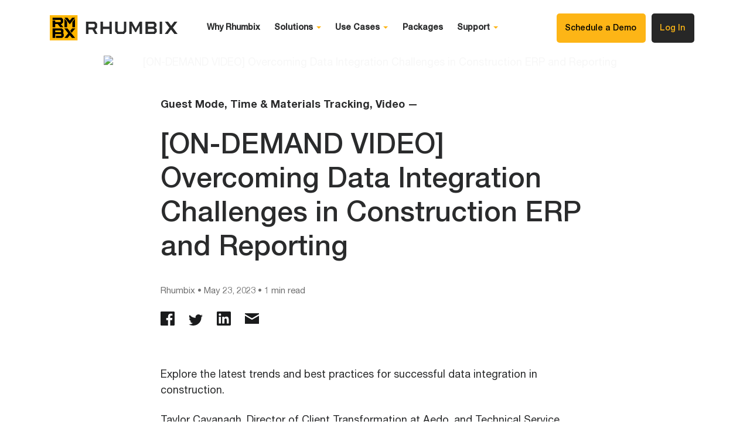

--- FILE ---
content_type: text/html; charset=utf-8
request_url: https://www.rhumbix.com/blog/on-demand-video-overcoming-data-integration-challenges-in-construction-erp-and-reporting
body_size: 61713
content:
<!DOCTYPE html><html><head><meta name="viewport" content="width=device-width"/><meta charSet="utf-8"/><title>[ON-DEMAND VIDEO] Overcoming Data Integration Challenges in Construction ERP and Reporting - Rhumbix</title><meta name="description" content="Fast track your out-of-Scope Tracking &amp; Approvals. Learn how digital time and materials tracking drives faster approvals."/><meta name="robots" content="index, follow, max-snippet:-1, max-image-preview:large, max-video-preview:-1"/><link rel="canonical" href="/blog/on-demand-video-overcoming-data-integration-challenges-in-construction-erp-and-reporting"/><meta property="og:locale" content="en_US"/><meta property="og:type" content="article"/><meta property="og:title" content="[ON-DEMAND VIDEO] Overcoming Data Integration Challenges in Construction ERP and Reporting - Rhumbix"/><meta property="og:description" content="Fast track your out-of-Scope Tracking &amp; Approvals. Learn how digital time and materials tracking drives faster approvals."/><meta property="og:url" content="/blog/on-demand-video-overcoming-data-integration-challenges-in-construction-erp-and-reporting"/><meta property="og:site_name" content="Rhumbix"/><meta property="article:modified_time" content="2023-05-23T14:55:02+00:00"/><meta name="twitter:card" content="summary_large_image"/><meta name="next-head-count" content="14"/><link rel="preload" href="/_next/static/css/4775cfe259041288.css" as="style"/><link rel="stylesheet" href="/_next/static/css/4775cfe259041288.css" data-n-g=""/><link rel="preload" href="/_next/static/css/394974e1bcd2ca65.css" as="style"/><link rel="stylesheet" href="/_next/static/css/394974e1bcd2ca65.css" data-n-p=""/><link rel="preload" href="/_next/static/css/dd9c3fdf0120783a.css" as="style"/><link rel="stylesheet" href="/_next/static/css/dd9c3fdf0120783a.css" data-n-p=""/><noscript data-n-css=""></noscript><script defer="" nomodule="" src="/_next/static/chunks/polyfills-5cd94c89d3acac5f.js"></script><script src="/_next/static/chunks/webpack-86f4a85e96be4511.js" defer=""></script><script src="/_next/static/chunks/framework-7855a066dcc4b218.js" defer=""></script><script src="/_next/static/chunks/main-b940ef23b316f3ce.js" defer=""></script><script src="/_next/static/chunks/pages/_app-f6657e4a34fd8e35.js" defer=""></script><script src="/_next/static/chunks/5675-c62cf42334ca676f.js" defer=""></script><script src="/_next/static/chunks/8582-6f993cca82a5ae9d.js" defer=""></script><script src="/_next/static/chunks/987-0a78cf1181720d79.js" defer=""></script><script src="/_next/static/chunks/2766-ef85a18aae2a0c8c.js" defer=""></script><script src="/_next/static/chunks/pages/blog/%5Bslug%5D-fa4c2ea6dade8149.js" defer=""></script><script src="/_next/static/RvtNs64npuKqsZRGqrtos/_buildManifest.js" defer=""></script><script src="/_next/static/RvtNs64npuKqsZRGqrtos/_ssgManifest.js" defer=""></script><script src="/_next/static/RvtNs64npuKqsZRGqrtos/_middlewareManifest.js" defer=""></script></head><body><div id="__next" data-reactroot=""><div class="Layout_wrap__lab_D"><header class="Header_wrap__NudLk"><div class="Header_inner__tfr0u container"><a class="Header_logoWrap__OYVJR" href="/"><div class="Header_logo__gECVj"><svg data-name="Group 141" xmlns="http://www.w3.org/2000/svg" width="217.981" height="42.533"><path data-name="Rectangle 27" fill="#ffb600" d="M0 0h47.272v42.533H0z"></path><path data-name="Path 200" d="m37.39 29.693 5.976-7.355h-5.347l-3.3 4.064Z"></path><path data-name="Path 201" d="M30.155 22.339h-5.348l6.606 8.128-6.33 7.791h5.347l3.657-4.5 3.657 4.5h5.347Z"></path><path data-name="Path 202" d="m34.086 15.34 9-11.08-5.064.017-3.932 4.839-3.936-4.839-5.072-.019Z"></path><path data-name="Path 203" d="M25.083 5.808v14.369h4.5v-8.83Z"></path><path data-name="Path 204" d="M38.589 11.348v8.829h4.5V5.808Z"></path><path data-name="Path 205" d="M18.759 14.883h1.509l2.563-2.716V6.811l-2.563-2.552H4.823v3.718h13.15l.778.772v2.127l-.778.819H9.326V8.95h-4.5v11.228h4.5v-5.295h4.087l4.3 5.295h5.346Z"></path><path data-name="Path 206" d="m22.409 30.023.809-.857V24.89l-2.56-2.551H4.823v15.919h4.5v-6.375h9.535l.778.819v1.394l-.778.773h-8.481v3.39h10.781l2.563-2.552v-4.295Zm-3.272-2.149-.778.819H9.325v-2.964h9.033l.778.773Z"></path><path data-name="Path 207" d="m77.015 31.635-4.34-7.446h-6.726v7.446H61.8V10.897h15.638l3.339 3.255v6.568l-3.471 3.6 4.3 7.312ZM65.95 20.47h9.464l1.215-1.255v-3.413l-1.219-1.186h-9.459Z" fill="#2a2b2c"></path><path data-name="Path 208" d="M101.643 31.635v-8.51H90.652v8.51h-4.149V10.897h4.149v8.509h10.991v-8.509h4.15v20.738Z" fill="#2a2b2c"></path><path data-name="Path 209" d="M163.292 31.635V10.897h15.229l3.372 3.378v4.566l-2.139 2.144 2.765 2.769v4.5l-3.373 3.378Zm4.149-3.72h9.711l1.218-1.22v-1.879l-1.686-1.691h-9.243Zm0-8.51h8.955l1.349-1.245v-2.323l-1.219-1.221h-9.085Z" fill="#2a2b2c"></path><path data-name="Rectangle 28" fill="#2a2b2c" d="M187.501 10.897h4.15v20.738h-4.15z"></path><path data-name="Path 210" d="m212.446 10.897-5.33 7.06-5.33-7.06h-5.4l7.652 10.137-8 10.6h5.182l5.682-7.526 5.682 7.526h5.405l-8.005-10.6 7.652-10.136Z" fill="#2a2b2c"></path><path data-name="Path 211" d="M153.232 31.635v-13.62l-.233-.059-5.659 10.489h-1.647l-5.659-10.489-.233.059v13.62h-4.149V10.897h4.507l6.467 12 6.467-12h4.288v20.738Z" fill="#2a2b2c"></path><path data-name="Path 212" d="m115.426 31.635-3.951-4V10.897h4.15v15.259l1.817 1.839h7.107l1.816-1.839V10.897h4.151v16.741l-3.951 4Z" fill="#2a2b2c"></path></svg></div></a><nav class="Header_nav__9EX6V"><span class="Header_linkWrap__d4628"><a class="Header_link__rGBLH" href="/why_rhumbix">Why Rhumbix</a></span><span class="Header_linkWrap__d4628"><span class="Header_linkWrap__d4628"><a class="Header_link__rGBLH">Solutions<span class="Header_icon__DnvSV"><svg xmlns="http://www.w3.org/2000/svg" width="8" height="6"><path data-name="Polygon 6" d="M4 4 0 0h8Z" fill="#fdb516"></path></svg></span></a></span><div class="Header_dropDownWrap__bcNiH"><div class="container Header_dropDown2Col__Q3bHA"><div class=""><h3 class="Header_subText__XjZsm">Field &amp; Workforce Management</h3><div><div class="Header_nestFirstColWrap__cmAaW"><div class="Header_nestFirstCol_Left3Col__U5BA6"><a class="Header_navLink__rkTcD" href="/solutions/timekeeping"><h4 class="Header_nestLinkText__xCx9X"><span class="Header_navIcon__eAnpR"><svg data-name="Group 6579" xmlns="http://www.w3.org/2000/svg" width="19.25" height="19.25"><defs><clipPath id="a"><path data-name="Rectangle 8206" fill="none" stroke="#b3b6b9" d="M0 0h19.25v19.25H0z"></path></clipPath></defs><g data-name="Group 6581" clip-path="url(#a)" fill="none" stroke="#b3b6b9"><circle data-name="Ellipse 1591" cx="9" cy="9" r="9" transform="translate(.625 .625)" stroke-linejoin="round" stroke-width="1.25"></circle><path data-name="Line 2467" d="M9.67 16.623v-2.389"></path><path data-name="Line 2468" d="M2.627 9.625h2.389"></path><path data-name="Line 2469" d="M14.235 9.625h2.389"></path><path data-name="Path 6598" d="m6.236 12.916 3.433-3.291v-7"></path><circle data-name="Ellipse 1592" cx="1" cy="1" r="1" transform="translate(8.625 8.625)" stroke-miterlimit="10"></circle><circle data-name="Ellipse 1593" cx="6.5" cy="6.5" r="6.5" transform="translate(3.125 3.125)"></circle></g></svg></span>Time &amp; Attendance</h4><p class="Header_nestLinkContent__xLK3L">Crew or individual time entry for payroll, labor compliance, and job cost accounting.</p></a><a class="Header_navLink__rkTcD" href="/solutions/production_tracking"><h4 class="Header_nestLinkText__xCx9X"><span class="Header_navIcon__eAnpR"><svg data-name="Group 6601" xmlns="http://www.w3.org/2000/svg" width="19.25" height="19.25"><defs><clipPath id="a"><path data-name="Rectangle 8202" fill="none" stroke="#b3b6b9" d="M0 0h19.25v19.25H0z"></path></clipPath></defs><g data-name="Group 6576" clip-path="url(#a)" fill="none" stroke="#b3b6b9" stroke-linejoin="round" stroke-width="1.25"><rect data-name="Rectangle 8199" width="4" height="8" rx="1" transform="translate(.625 10.625)"></rect><rect data-name="Rectangle 8200" width="4" height="13" rx="1" transform="translate(7.625 5.625)"></rect><rect data-name="Rectangle 8201" width="4" height="18" rx="1" transform="translate(14.625 .625)"></rect></g></svg></span>Production Tracking</h4><p class="Header_nestLinkContent__xLK3L">Improve visibility into project performance with real-time tracking of installed quantities and labor productivity.</p></a><a class="Header_navLink__rkTcD" href="/solutions/compliance"><h4 class="Header_nestLinkText__xCx9X"><span class="Header_navIcon__eAnpR"><svg xmlns="http://www.w3.org/2000/svg" width="18.124" height="18.09"><defs><clipPath id="a"><path data-name="Rectangle 8221" fill="none" stroke="#b3b6b9" d="M0 0h18.124v18.09H0z"></path></clipPath></defs><g data-name="Group 6598"><g data-name="Group 6587" clip-path="url(#a)" fill="none" stroke="#b3b6b9" stroke-linejoin="round"><path data-name="Path 6603" d="M8.167 1.178.718 16.045a1 1 0 0 0 .908 1.42H16.5a1 1 0 0 0 .908-1.42L9.956 1.178a1 1 0 0 0-1.789 0Z" stroke-width="1.25"></path><path data-name="Path 6604" d="M10.092 6.683a1 1 0 1 0-2 0v3a1 1 0 0 0 2 0Z"></path><circle data-name="Ellipse 1595" cx="1" cy="1" r="1" transform="translate(8.032 12.897)"></circle></g></g></svg></span>Compliance </h4><p class="Header_nestLinkContent__xLK3L">Helping construction customers meet compliance and regulatory requirements.</p></a></div><div class="Header_nestFirstCol_Center3Col__RqRaX"><a class="Header_navLink__rkTcD" href="/solutions/change-orders"><h4 class="Header_nestLinkText__xCx9X"><span class="Header_navIcon__eAnpR"><svg xmlns="http://www.w3.org/2000/svg" width="15.25" height="19.25"><defs><clipPath id="a"><path data-name="Rectangle 8224" fill="none" stroke="#b3b6b9" d="M0 0h15.25v19.25H0z"></path></clipPath></defs><g data-name="Group 6597" clip-path="url(#a)" fill="none" stroke="#b3b6b9"><path data-name="Path 6606" d="M.625 1.625v16a1 1 0 0 0 1 1h12a1 1 0 0 0 1-1V6.635a.028.028 0 0 0-.007-.017L8.632.632a.028.028 0 0 0-.017-.007h-6.99a1 1 0 0 0-1 1Z" stroke-miterlimit="10" stroke-width="1.25"></path><path data-name="Line 2482" d="M3.625 14.06h5"></path><path data-name="Line 2483" d="M3.625 10.563h8"></path><path data-name="Path 6607" d="M14.625 6.625h-5a1 1 0 0 1-1-1v-5" stroke-miterlimit="10" stroke-width="1.25"></path></g></svg></span>Change Orders</h4><p class="Header_nestLinkContent__xLK3L">Track unplanned work in real-time field and streamline the processing of Change Orders.</p></a><a class="Header_navLink__rkTcD" href="/solutions/time_materials"><h4 class="Header_nestLinkText__xCx9X"><span class="Header_navIcon__eAnpR"><svg xmlns="http://www.w3.org/2000/svg" width="15.25" height="19.25"><defs><clipPath id="a"><path data-name="Rectangle 8224" fill="none" stroke="#b3b6b9" d="M0 0h15.25v19.25H0z"></path></clipPath></defs><g data-name="Group 6597" clip-path="url(#a)" fill="none" stroke="#b3b6b9"><path data-name="Path 6606" d="M.625 1.625v16a1 1 0 0 0 1 1h12a1 1 0 0 0 1-1V6.635a.028.028 0 0 0-.007-.017L8.632.632a.028.028 0 0 0-.017-.007h-6.99a1 1 0 0 0-1 1Z" stroke-miterlimit="10" stroke-width="1.25"></path><path data-name="Line 2482" d="M3.625 14.06h5"></path><path data-name="Line 2483" d="M3.625 10.563h8"></path><path data-name="Path 6607" d="M14.625 6.625h-5a1 1 0 0 1-1-1v-5" stroke-miterlimit="10" stroke-width="1.25"></path></g></svg></span>T&amp;M Work Tracking</h4><p class="Header_nestLinkContent__xLK3L">Track work contracted on a time and materials basis for invoicing, approvals, and payment.</p></a><a class="Header_navLink__rkTcD" href="/solutions/integrations"><h4 class="Header_nestLinkText__xCx9X"><span class="Header_navIcon__eAnpR"><svg xmlns="http://www.w3.org/2000/svg" width="15.25" height="19.25"><defs><clipPath id="a"><path data-name="Rectangle 8224" fill="none" stroke="#b3b6b9" d="M0 0h15.25v19.25H0z"></path></clipPath></defs><g data-name="Group 6597" clip-path="url(#a)" fill="none" stroke="#b3b6b9"><path data-name="Path 6606" d="M.625 1.625v16a1 1 0 0 0 1 1h12a1 1 0 0 0 1-1V6.635a.028.028 0 0 0-.007-.017L8.632.632a.028.028 0 0 0-.017-.007h-6.99a1 1 0 0 0-1 1Z" stroke-miterlimit="10" stroke-width="1.25"></path><path data-name="Line 2482" d="M3.625 14.06h5"></path><path data-name="Line 2483" d="M3.625 10.563h8"></path><path data-name="Path 6607" d="M14.625 6.625h-5a1 1 0 0 1-1-1v-5" stroke-miterlimit="10" stroke-width="1.25"></path></g></svg></span>Integrations</h4><p class="Header_nestLinkContent__xLK3L">The construction industry has been plagued by data silos. Rhumbix is designed for interoperability.</p></a></div><div class="Header_nestFirstCol_Right3Col__EXcsB"><a class="Header_navLink__rkTcD" href="/solutions/construction_reports"><h4 class="Header_nestLinkText__xCx9X"><span class="Header_navIcon__eAnpR"><svg xmlns="http://www.w3.org/2000/svg" width="15.25" height="19.25"><defs><clipPath id="a"><path data-name="Rectangle 8224" fill="none" stroke="#b3b6b9" d="M0 0h15.25v19.25H0z"></path></clipPath></defs><g data-name="Group 6597" clip-path="url(#a)" fill="none" stroke="#b3b6b9"><path data-name="Path 6606" d="M.625 1.625v16a1 1 0 0 0 1 1h12a1 1 0 0 0 1-1V6.635a.028.028 0 0 0-.007-.017L8.632.632a.028.028 0 0 0-.017-.007h-6.99a1 1 0 0 0-1 1Z" stroke-miterlimit="10" stroke-width="1.25"></path><path data-name="Line 2482" d="M3.625 14.06h5"></path><path data-name="Line 2483" d="M3.625 10.563h8"></path><path data-name="Path 6607" d="M14.625 6.625h-5a1 1 0 0 1-1-1v-5" stroke-miterlimit="10" stroke-width="1.25"></path></g></svg></span>Daily Reports</h4><p class="Header_nestLinkContent__xLK3L">Easily create daily reports from timecards to document progress and site conditions.</p></a><a class="Header_navLink__rkTcD" href="/solutions/health-safety"><h4 class="Header_nestLinkText__xCx9X"><span class="Header_navIcon__eAnpR"><svg xmlns="http://www.w3.org/2000/svg" width="18.124" height="18.09"><defs><clipPath id="a"><path data-name="Rectangle 8221" fill="none" stroke="#b3b6b9" d="M0 0h18.124v18.09H0z"></path></clipPath></defs><g data-name="Group 6598"><g data-name="Group 6587" clip-path="url(#a)" fill="none" stroke="#b3b6b9" stroke-linejoin="round"><path data-name="Path 6603" d="M8.167 1.178.718 16.045a1 1 0 0 0 .908 1.42H16.5a1 1 0 0 0 .908-1.42L9.956 1.178a1 1 0 0 0-1.789 0Z" stroke-width="1.25"></path><path data-name="Path 6604" d="M10.092 6.683a1 1 0 1 0-2 0v3a1 1 0 0 0 2 0Z"></path><circle data-name="Ellipse 1595" cx="1" cy="1" r="1" transform="translate(8.032 12.897)"></circle></g></g></svg></span>Health &amp; Safety Reporting</h4><p class="Header_nestLinkContent__xLK3L">JHAs, AHAs, Pre-Task Plans, Hot Work Permits…we have you covered when it comes to safety documentation and reporting.</p></a><a class="Header_navLink__rkTcD" href="/solutions/custom-forms-workflows"><h4 class="Header_nestLinkText__xCx9X"><span class="Header_navIcon__eAnpR"><svg xmlns="http://www.w3.org/2000/svg" width="15.25" height="19.25"><defs><clipPath id="a"><path data-name="Rectangle 8224" fill="none" stroke="#b3b6b9" d="M0 0h15.25v19.25H0z"></path></clipPath></defs><g data-name="Group 6597" clip-path="url(#a)" fill="none" stroke="#b3b6b9"><path data-name="Path 6606" d="M.625 1.625v16a1 1 0 0 0 1 1h12a1 1 0 0 0 1-1V6.635a.028.028 0 0 0-.007-.017L8.632.632a.028.028 0 0 0-.017-.007h-6.99a1 1 0 0 0-1 1Z" stroke-miterlimit="10" stroke-width="1.25"></path><path data-name="Line 2482" d="M3.625 14.06h5"></path><path data-name="Line 2483" d="M3.625 10.563h8"></path><path data-name="Path 6607" d="M14.625 6.625h-5a1 1 0 0 1-1-1v-5" stroke-miterlimit="10" stroke-width="1.25"></path></g></svg></span>Custom Forms &amp; Workflows</h4><p class="Header_nestLinkContent__xLK3L">Digitize any form or workflow.</p></a></div></div></div></div><div class="Header_subWrapLeftBorder__YFPgR"><h3 class="Header_subText__XjZsm">Analytics &amp; Reporting</h3><div><div><a class="Header_navLink__rkTcD" href="/solutions/field_analytix"><h4 class="Header_nestLinkText__xCx9X"><span class="Header_navIcon__eAnpR"><svg data-name="Group 6578" xmlns="http://www.w3.org/2000/svg" width="19.25" height="19.25"><defs><clipPath id="a"><path data-name="Rectangle 8204" fill="none" stroke="#b3b6b9" d="M0 0h19.25v19.25H0z"></path></clipPath></defs><g data-name="Group 6578" clip-path="url(#a)" fill="none" stroke="#b3b6b9"><rect data-name="Rectangle 8203" width="18" height="18" rx="2" transform="translate(.625 .625)" stroke-linejoin="round" stroke-width="1.25"></rect><path data-name="Line 2461" d="M5.625 14.625v-5"></path><path data-name="Line 2462" d="M9.625 14.625v-8"></path><path data-name="Line 2463" d="M13.625 14.625v-10"></path></g></svg></span>Field Analytix™</h4><p class="Header_nestLinkContent__xLK3L">Improve project performances with instant insights.</p></a><a class="Header_navLink__rkTcD" href="/solutions/data_explorer"><h4 class="Header_nestLinkText__xCx9X"><span class="Header_navIcon__eAnpR"><svg xmlns="http://www.w3.org/2000/svg" width="18.835" height="18.835"><defs><clipPath id="a"><path data-name="Rectangle 8208" fill="none" stroke="#b3b6b9" d="M0 0h18.835v18.835H0z"></path></clipPath></defs><g data-name="Group 6602"><g data-name="Group 6582" clip-path="url(#a)" fill="none" stroke="#b3b6b9" stroke-linejoin="round"><path data-name="Rectangle 8207" d="m12.174 12.881.707-.707a1 1 0 0 1 1.414 0l3.622 3.622a1 1 0 0 1 0 1.414l-.707.707a1 1 0 0 1-1.414 0l-3.622-3.622a1 1 0 0 1 0-1.414Z" stroke-width="1.2498125"></path><circle data-name="Ellipse 1594" cx="6" cy="6" r="6" transform="translate(.625 .625)" stroke-width="1.25"></circle><path data-name="Line 2470" stroke-width="2.5" d="m12.559 12.559-1.692-1.692"></path></g></g></svg></span><span class="Header_newIcon__oIFmy"><svg xmlns="http://www.w3.org/2000/svg" width="35" height="21"><g data-name="Group 6620" transform="translate(-1070 -302)"><rect data-name="Rectangle 8226" width="35" height="21" rx="2" transform="translate(1070 302)" fill="#fdb52b"></rect><text transform="translate(1075 317)" fill="#1a1b1c" font-size="12" font-family="HelveticaNeue-Medium, Helvetica Neue" font-weight="500"><tspan x="0" y="0">New</tspan></text></g></svg></span>Data Explorer</h4><p class="Header_nestLinkContent__xLK3L">No-code custom report and dashboard builder.</p></a></div></div></div></div></div></span><span class="Header_linkWrap__d4628"><span class="Header_linkWrap__d4628"><a class="Header_link__rGBLH">Use Cases<span class="Header_icon__DnvSV"><svg xmlns="http://www.w3.org/2000/svg" width="8" height="6"><path data-name="Polygon 6" d="M4 4 0 0h8Z" fill="#fdb516"></path></svg></span></a></span><div class="Header_dropDownWrap__bcNiH"><div class="container Header_dropDown__SJkXk"><div class=""><h3 class="Header_subText__XjZsm">Contractor Type</h3><div><div class="Header_nestFirstColWrap__cmAaW"><div class="Header_nestFirstCol_Left__LT93H"><a class="Header_navLink__rkTcD" href="/usecase/trade_contractor"><h4 class="Header_nestLinkText__xCx9X">Trade Contractor</h4><p class="Header_nestLinkContent__xLK3L">Keep projects on schedule and minimize additional costs. </p></a><a class="Header_navLink__rkTcD" href="/usecase/self_perform"><h4 class="Header_nestLinkText__xCx9X">Self Performing General Contractor</h4><p class="Header_nestLinkContent__xLK3L">Create the best value for your client with clear insights.</p></a><a class="Header_navLink__rkTcD" href="/usecase/general_contractor"><h4 class="Header_nestLinkText__xCx9X">General Contractor</h4><p class="Header_nestLinkContent__xLK3L">Expand your project perspective to stay on the same page.</p></a></div><div class="Header_nestFirstCol_Right__OOifg"><a class="Header_navLink__rkTcD" href="/usecase/project_owner"><h4 class="Header_nestLinkText__xCx9X">Project Owner</h4><p class="Header_nestLinkContent__xLK3L">Access data insights to guide project success.</p></a><a class="Header_navLink__rkTcD" href="/usecase/public_sector"><h4 class="Header_nestLinkText__xCx9X">Public Sector</h4><p class="Header_nestLinkContent__xLK3L">Gain visibility into your capital programs and construction projects.</p></a></div></div></div></div><div class="Header_subWrapLeftBorder__YFPgR"><h3 class="Header_subText__XjZsm">Use Case</h3><div><div><a class="Header_navLink__rkTcD" href="/usecase/project_managers"><h4 class="Header_nestLinkText__xCx9X">Project Managers</h4><p class="Header_nestLinkContent__xLK3L">Improve efficiency by connecting the field and office.</p></a><a class="Header_navLink__rkTcD" href="/usecase/payroll_accounting"><h4 class="Header_nestLinkText__xCx9X">Payroll &amp; Accounting</h4><p class="Header_nestLinkContent__xLK3L">Mobile-friendly construction payroll and timekeeping.</p></a><a class="Header_navLink__rkTcD" href="/usecase/field"><h4 class="Header_nestLinkText__xCx9X">Field Teams</h4><p class="Header_nestLinkContent__xLK3L">Time tracking for a mobile workforce.</p></a><a class="Header_navLink__rkTcD" href="/usecase/construction_operations"><h4 class="Header_nestLinkText__xCx9X">Construction Operations</h4><p class="Header_nestLinkContent__xLK3L">Capture more detailed reports in a fraction of the time.</p></a></div></div></div><div class="Header_subWrapLeftBorder__YFPgR Header_hideSection__X3FHT"><h3 class="Header_subText__XjZsm">Specialty</h3><div><div><a class="Header_navLink__rkTcD Header_navLink__noContent__OpO8V" href="/usecase/payroll_accounting"><h4 class="Header_nestLinkText__xCx9X">Electrical</h4></a><a class="Header_navLink__rkTcD Header_navLink__noContent__OpO8V" href="/usecase/field"><h4 class="Header_nestLinkText__xCx9X">Mechanical</h4></a><a class="Header_navLink__rkTcD Header_navLink__noContent__OpO8V" href="/usecase/construction_operations"><h4 class="Header_nestLinkText__xCx9X">Plumbing</h4></a><a class="Header_navLink__rkTcD Header_navLink__noContent__OpO8V" href="/usecase/construction_operations"><h4 class="Header_nestLinkText__xCx9X">Painting &amp; Drywall</h4></a><a class="Header_navLink__rkTcD Header_navLink__noContent__OpO8V" href="/usecase/construction_operations"><h4 class="Header_nestLinkText__xCx9X">Earth-moving</h4></a><a class="Header_navLink__rkTcD Header_navLink__noContent__OpO8V" href="/usecase/construction_operations"><h4 class="Header_nestLinkText__xCx9X">Glass &amp; Glazing</h4></a><a class="Header_navLink__rkTcD Header_navLink__noContent__OpO8V" href="/usecase/construction_operations"><h4 class="Header_nestLinkText__xCx9X">Steel &amp; Specialty Metals</h4></a><a class="Header_navLink__rkTcD Header_navLink__noContent__OpO8V" href="/usecase/construction_operations"><h4 class="Header_nestLinkText__xCx9X">Heavy Civil &amp; Industrial</h4></a><a class="Header_navLink__rkTcD Header_navLink__noContent__OpO8V" href="/usecase/construction_operations"><h4 class="Header_nestLinkText__xCx9X">Drilling &amp; Pipeline</h4></a></div></div></div><div class="Header_snippet__HgGQf"><div class="Header_snippetHeader__x81nF">Use Cases Highlight</div><img class="Header_snippetImage__QNS4Y" src="https://rhumbixcms.wpengine.com/wp-content/uploads/2022/07/CUST_RGCON-500x287.jpg" alt="Self Performing General Contractors"/><div class="Header_snippetTitle__rdbrK">Specialty Drywall Contractor Saves Up to 20 Hours a Week Using Rhumbix Timekeeping</div><a class="Header_snippetLink__EX7Mq" href="/blog/rg-construction-services-inc">Learn more</a></div></div></div></span><span class="Header_linkWrap__d4628"><a class="Header_link__rGBLH" href="/pricing">Packages</a></span><span class="Header_linkWrap__d4628"><span class="Header_linkWrap__d4628"><a class="Header_link__rGBLH">Support<span class="Header_icon__DnvSV"><svg xmlns="http://www.w3.org/2000/svg" width="8" height="6"><path data-name="Polygon 6" d="M4 4 0 0h8Z" fill="#fdb516"></path></svg></span></a></span><div class="Header_dropDownWrap__bcNiH"><div class="container Header_dropDown__SJkXk"><div class=""><h3 class="Header_subText__XjZsm">Learn</h3><div><div class="Header_nestFirstColWrap__cmAaW"><div class="Header_nestFirstCol_Left__LT93H"><a class="Header_navLink__rkTcD" href="/resources/videos"><h4 class="Header_nestLinkText__xCx9X">Videos</h4><p class="Header_nestLinkContent__xLK3L">View all of the Rhumbix video resources.</p></a><a class="Header_navLink__rkTcD" href="/resources/stories"><h4 class="Header_nestLinkText__xCx9X">Customer Stories</h4><p class="Header_nestLinkContent__xLK3L">See how other contractors are using Rhumbix to drive new gains.</p></a><a class="Header_navLink__rkTcD" href="/resources/blog"><h4 class="Header_nestLinkText__xCx9X">Blog</h4><p class="Header_nestLinkContent__xLK3L">Explore the latest on construction innovation, product news, and more.</p></a><a class="Header_navLink__rkTcD" href="/resources/about"><h4 class="Header_nestLinkText__xCx9X">About Rhumbix</h4><p class="Header_nestLinkContent__xLK3L">See how Rhumbix is driving the future of Construction.</p></a></div><div class="Header_nestFirstCol_Right__OOifg"><a class="Header_navLink__rkTcD" href="/resources/product_updates"><h4 class="Header_nestLinkText__xCx9X">Product Updates</h4><p class="Header_nestLinkContent__xLK3L">Keep up to date with the latest features in Rhumbix.</p></a><a class="Header_navLink__rkTcD" href="/resources/webinars"><h4 class="Header_nestLinkText__xCx9X">Webinars</h4><p class="Header_nestLinkContent__xLK3L">Capture more detailed reports in a fraction of the time.</p></a></div></div></div></div><div class="Header_subWrapLeftBorder__YFPgR"><h3 class="Header_subText__XjZsm">Customer Support</h3><div><div><a class="Header_navLink__rkTcD" href="/resources/contact"><h4 class="Header_nestLinkText__xCx9X">Contact Us</h4><p class="Header_nestLinkContent__xLK3L">We&#x27;re here when you need us.</p></a><a class="Header_navLink__rkTcD" href="https://intercom.help/rhumbix-helpcenter"><h4 class="Header_nestLinkText__xCx9X">Self Help Center</h4><p class="Header_nestLinkContent__xLK3L">Get advice and answers from the Rhumbix Team.</p></a><a class="Header_navLink__rkTcD" href="/resources/support"><h4 class="Header_nestLinkText__xCx9X">Support</h4><p class="Header_nestLinkContent__xLK3L">Rhumbix Support FAQ </p></a></div></div></div><div class="Header_snippet__HgGQf"><div class="Header_snippetHeader__x81nF">Support Highlight</div><img class="Header_snippetImage__QNS4Y" src="https://rhumbixcms.wpengine.com/wp-content/uploads/2018/08/samuel-zeller-18760-unsplash-450x300.jpg" alt="lockers"/><div class="Header_snippetTitle__rdbrK">4 Tips for Building an Efficient Contracting Business</div><a class="Header_snippetLink__EX7Mq" href="/blog/4-tips-for-building-an-efficient-contracting-business">Learn more</a></div></div></div></span></nav><div class="Header_right__2BmJ_"><a href="https://go.rhumbix.com/scheduledemo" class="Header_demoButton__Iu_hi" target="_blank" rel="noopener noreferrer"><button class="Header_button__fzu3_">Schedule a Demo</button></a><a href="https://platform.rhumbix.com/rhumbix/login/" class="Header_link__rGBLH Header_login__2FMXY"><button class="Header_button__fzu3_ Header_button__login__jy70W">Log In</button></a></div><div class="Header_mobileToggle__3fMxg"><svg xmlns="http://www.w3.org/2000/svg" width="33" height="22"><g data-name="Group 6620" fill="#2a2b2c"><path data-name="Rectangle 7899" d="M0 0h33v4H0z"></path><path data-name="Rectangle 7900" d="M0 9h33v4H0z"></path><path data-name="Rectangle 7901" d="M0 18h33v4H0z"></path></g></svg></div></div></header><div class="Header_mobileNavOuter__Yu7us"><div class="Header_mobileNavInner____Dun"><h2 class="Header_mobileMainLink__AC8YP Header_mobileMainLink__noSub__yQ3yx"><a class="Header_mobileNavLink__P9YzG" href="/why_rhumbix">Why Rhumbix</a></h2><div class="Header_accordionHeaderWrap__ipZVL"><h2 class="Header_mobileMainLink__AC8YP Header_accordionHeader__nNCH_">Solutions</h2><div class="Header_mobileNavArrow__Sz6JK"><svg xmlns="http://www.w3.org/2000/svg" width="13.414" height="8.121"><g data-name="Group 6806"><path data-name="Path 6530" d="m12.707.707-6 6-6-6" fill="none" stroke="#d3d3d3" stroke-width="2"></path></g></svg></div><div class="Header_accordionContents__mliuT"><h3 class="Header_mobileNoLink__wQJGN">Field &amp; Workforce Management</h3><h3><a class="Header_mobileNavLinkNested__Hyr8T" href="/solutions/timekeeping">Time &amp; Attendance</a></h3><h3><a class="Header_mobileNavLinkNested__Hyr8T" href="/solutions/production_tracking">Production Tracking</a></h3><h3><a class="Header_mobileNavLinkNested__Hyr8T" href="/solutions/compliance">Compliance </a></h3><h3><a class="Header_mobileNavLinkNested__Hyr8T" href="/solutions/change-orders">Change Orders</a></h3><h3><a class="Header_mobileNavLinkNested__Hyr8T" href="/solutions/time_materials">T&amp;M Work Tracking</a></h3><h3><a class="Header_mobileNavLinkNested__Hyr8T" href="/solutions/integrations">Integrations</a></h3><h3><a class="Header_mobileNavLinkNested__Hyr8T" href="/solutions/construction_reports">Daily Reports</a></h3><h3><a class="Header_mobileNavLinkNested__Hyr8T" href="/solutions/health-safety">Health &amp; Safety Reporting</a></h3><h3><a class="Header_mobileNavLinkNested__Hyr8T Header_mobileNavLinkNested__last__6Gr8q" href="/solutions/custom-forms-workflows">Custom Forms &amp; Workflows</a></h3><h3 class="Header_mobileNoLink__wQJGN">Analytics &amp; Reporting</h3><h3><a class="Header_mobileNavLinkNested__Hyr8T" href="/solutions/field_analytix">Field Analytix™</a></h3><h3><a class="Header_mobileNavLinkNested__Hyr8T Header_mobileNavLinkNested__last__6Gr8q" href="/solutions/data_explorer">Data Explorer</a></h3></div></div><div class="Header_accordionHeaderWrap__ipZVL"><h2 class="Header_mobileMainLink__AC8YP Header_accordionHeader__nNCH_">Use Cases</h2><div class="Header_mobileNavArrow__Sz6JK"><svg xmlns="http://www.w3.org/2000/svg" width="13.414" height="8.121"><g data-name="Group 6806"><path data-name="Path 6530" d="m12.707.707-6 6-6-6" fill="none" stroke="#d3d3d3" stroke-width="2"></path></g></svg></div><div class="Header_accordionContents__mliuT"><h3 class="Header_mobileNoLink__wQJGN">Contractor Type</h3><h3><a class="Header_mobileNavLinkNested__Hyr8T" href="/usecase/trade_contractor">Trade Contractor</a></h3><h3><a class="Header_mobileNavLinkNested__Hyr8T" href="/usecase/self_perform">Self Performing General Contractor</a></h3><h3><a class="Header_mobileNavLinkNested__Hyr8T" href="/usecase/general_contractor">General Contractor</a></h3><h3><a class="Header_mobileNavLinkNested__Hyr8T" href="/usecase/project_owner">Project Owner</a></h3><h3><a class="Header_mobileNavLinkNested__Hyr8T Header_mobileNavLinkNested__last__6Gr8q" href="/usecase/public_sector">Public Sector</a></h3><h3 class="Header_mobileNoLink__wQJGN">Use Case</h3><h3><a class="Header_mobileNavLinkNested__Hyr8T" href="/usecase/project_managers">Project Managers</a></h3><h3><a class="Header_mobileNavLinkNested__Hyr8T" href="/usecase/payroll_accounting">Payroll &amp; Accounting</a></h3><h3><a class="Header_mobileNavLinkNested__Hyr8T" href="/usecase/field">Field Teams</a></h3><h3><a class="Header_mobileNavLinkNested__Hyr8T Header_mobileNavLinkNested__last__6Gr8q" href="/usecase/construction_operations">Construction Operations</a></h3><h3 class="Header_mobileNoLink__wQJGN">Specialty</h3></div></div><h2 class="Header_mobileMainLink__AC8YP Header_mobileMainLink__noSub__yQ3yx"><a class="Header_mobileNavLink__P9YzG" href="/pricing">Packages</a></h2><div class="Header_accordionHeaderWrap__ipZVL"><h2 class="Header_mobileMainLink__AC8YP Header_accordionHeader__nNCH_">Support</h2><div class="Header_mobileNavArrow__Sz6JK"><svg xmlns="http://www.w3.org/2000/svg" width="13.414" height="8.121"><g data-name="Group 6806"><path data-name="Path 6530" d="m12.707.707-6 6-6-6" fill="none" stroke="#d3d3d3" stroke-width="2"></path></g></svg></div><div class="Header_accordionContents__mliuT"><h3 class="Header_mobileNoLink__wQJGN">Learn</h3><h3><a class="Header_mobileNavLinkNested__Hyr8T" href="/resources/videos">Videos</a></h3><h3><a class="Header_mobileNavLinkNested__Hyr8T" href="/resources/stories">Customer Stories</a></h3><h3><a class="Header_mobileNavLinkNested__Hyr8T" href="/resources/blog">Blog</a></h3><h3><a class="Header_mobileNavLinkNested__Hyr8T" href="/resources/about">About Rhumbix</a></h3><h3><a class="Header_mobileNavLinkNested__Hyr8T" href="/resources/product_updates">Product Updates</a></h3><h3><a class="Header_mobileNavLinkNested__Hyr8T Header_mobileNavLinkNested__last__6Gr8q" href="/resources/webinars">Webinars</a></h3><h3 class="Header_mobileNoLink__wQJGN">Customer Support</h3><h3><a class="Header_mobileNavLinkNested__Hyr8T" href="/resources/contact">Contact Us</a></h3><h3><a class="Header_mobileNavLinkNested__Hyr8T" href="https://intercom.help/rhumbix-helpcenter">Self Help Center</a></h3><h3><a class="Header_mobileNavLinkNested__Hyr8T Header_mobileNavLinkNested__last__6Gr8q" href="/resources/support">Support</a></h3></div></div><h2 class="Header_mobileMainLink__AC8YP Header_mobileMainLink__noSub__yQ3yx"><a class="Header_mobileNavLink__P9YzG" href="https://platform.rhumbix.com/rhumbix/login/">Log In</a></h2></div></div><div class="BlogTemplate_wrap__4aMiq"><div class="BlogTemplate_imgWrapper__YqHRz"><img class="BlogTemplate_img__iDfc1" src="https://rhumbixcms.wpengine.com/wp-content/uploads/2023/05/May16_Webinar_Integrations_Blog.png" alt="[ON-DEMAND VIDEO] Overcoming Data Integration Challenges in Construction ERP and Reporting"/></div><div class="BlogTemplate_columnWrap__mHBke container-grid"><div class="BlogTemplate_column__xvaQr"><div class="BlogTemplate_columnInner__fFL78 BlogTemplate_header__SS_GH"><h5 class="BlogTemplate_headerTag__Dsvw8">Guest Mode, <!-- -->Time &amp; Materials Tracking, <!-- -->Video —</h5><h1 class="BlogTemplate_title__IKGtO">[ON-DEMAND VIDEO] Overcoming Data Integration Challenges in Construction ERP and Reporting</h1><p class="BlogTemplate_author__Lgi3e">Rhumbix<!-- --> • <!-- -->May 23, 2023<!-- --> • 1 min read</p><div class="BlogTemplate_socialLinks__2BEHz"><div class="SocialLinks_wrap__hGGS1 SocialLinks_post__raaGR"><a class="SocialLinks_socialLink__OuuNY" href="https://www.facebook.com/Rhumbix"><svg data-name="Social Icons – 24px / Facebook" xmlns="http://www.w3.org/2000/svg" width="24" height="24"><path data-name="Social Icons – 24px / Facebook" d="M22.676 0H1.324A1.324 1.324 0 0 0 0 1.324v21.352A1.324 1.324 0 0 0 1.324 24h11.5v-9.281H9.7v-3.633h3.124V8.412c0-3.1 1.9-4.788 4.659-4.788a26.565 26.565 0 0 1 2.789.141v3.24h-1.9c-1.506 0-1.8.712-1.8 1.763v2.313h3.6l-.472 3.633h-3.148V24h6.124A1.324 1.324 0 0 0 24 22.676V1.324A1.324 1.324 0 0 0 22.676 0Z" fill="#1a1b1c"></path></svg></a><a class="SocialLinks_socialLink__OuuNY" href="https://twitter.com/rhumbix"><svg xmlns="http://www.w3.org/2000/svg" width="24" height="19.5"><path data-name="Social Icons – 24px / Twitter" d="M7.539 19.5a13.916 13.916 0 0 0 14.012-14c0-.211 0-.422-.01-.633A10.029 10.029 0 0 0 24 2.313a9.987 9.987 0 0 1-2.833.777 4.952 4.952 0 0 0 2.17-2.725 9.8 9.8 0 0 1-3.131 1.19 4.927 4.927 0 0 0-8.519 3.368 5.435 5.435 0 0 0 .125 1.123A13.988 13.988 0 0 1 1.661.9a4.938 4.938 0 0 0 1.527 6.576A4.984 4.984 0 0 1 .96 6.861v.067a4.932 4.932 0 0 0 3.947 4.827 4.957 4.957 0 0 1-2.218.086 4.924 4.924 0 0 0 4.6 3.416 9.882 9.882 0 0 1-6.117 2.113A9.484 9.484 0 0 1 0 17.3a14.016 14.016 0 0 0 7.539 2.2" fill="#1a1b1c"></path></svg></a><a class="SocialLinks_socialLink__OuuNY" href="https://www.linkedin.com/company/rhumbix/"><svg data-name="Social Icons – 24px / LinkedIn" xmlns="http://www.w3.org/2000/svg" width="24" height="24"><path data-name="Social Icons – 24px / LinkedIn" d="M22.224 24H1.77A1.753 1.753 0 0 1 0 22.268V1.731A1.753 1.753 0 0 1 1.77 0h20.454A1.756 1.756 0 0 1 24 1.731v20.537A1.756 1.756 0 0 1 22.224 24ZM9.353 9v11.451h3.555v-5.665c0-1.454.254-2.941 2.134-2.941 1.85 0 1.85 1.755 1.85 3.036v5.571h3.559V14.17a7.2 7.2 0 0 0-.784-3.886 3.764 3.764 0 0 0-3.487-1.571 3.763 3.763 0 0 0-3.368 1.849h-.049V9Zm-5.8 0v11.451h3.565V9Zm1.786-5.7A2.065 2.065 0 1 0 7.4 5.368 2.068 2.068 0 0 0 5.339 3.3Z" fill="#1a1b1c"></path></svg></a><a class="SocialLinks_socialLink__OuuNY" href=""><svg data-name="Social Icons – 24px / Mail" xmlns="http://www.w3.org/2000/svg" width="24" height="24"><path data-name="Rectangle 8316" fill="none" d="M0 0h24v24H0z"></path><path data-name="Social Icons – 24px / Mail" d="M24 21H0V7.177l12 6.948 12-6.906V21Zm-12-9.429-9.6-5.64L0 4.521V3h24v1.569l-2.4 1.4-9.6 5.602Z" fill="#1a1b1c"></path></svg></a></div></div></div><div class="BlogTemplate_columnInner__fFL78 BlogTemplate_wysiwyg__NQV89">
<p>Explore the latest trends and best practices for successful data integration in construction.</p>



<p>Taylor Cavanagh, Director of Client Transformation at Aedo, and Technical Service Consultant at Rhumbix, Todd Elrod, will provide insights into how you can streamline your workflows and improve productivity by integrating your software stack.</p>



<p>In this webinar discussion, our panel will share key insights and strategies on:</p>



<ul class="wp-block-list">
<li>Overcoming challenges created by disconnected systems </li>



<li>Designing integrations strategy to ensure reporting success</li>



<li>Questions to ask when evaluating new technologies</li>
</ul>



<p>Watch how Rhumbix solves these pain points and more!</p>



<p>This short webinar will take you through common integration challenges to show how Rhumbix can benefit your construction business. To learn more about the key benefits of a connected system, access our<a href="https://go.rhumbix.com/recorded/connectedconstruction" target="_blank" rel="noreferrer noopener"> on-demand webinar here</a>.</p>
</div></div></div></div><div class="BlogFooter_wrap__8TJIu"><div class="container-grid"><div class="BlogFooter_column__lwJim"><div class="BlogFooter_columnInner__J1U5R"><div class="SocialLinks_wrap__hGGS1 SocialLinks_share__Ecye_"><p class="SocialLinks_text__vGuD4">Liked this? Share the resource.</p><a class="SocialLinks_socialLink__OuuNY" href="https://twitter.com/rhumbix"><svg xmlns="http://www.w3.org/2000/svg" width="24" height="19.5"><path data-name="Social Icons – 24px / Twitter" d="M7.539 19.5a13.916 13.916 0 0 0 14.012-14c0-.211 0-.422-.01-.633A10.029 10.029 0 0 0 24 2.313a9.987 9.987 0 0 1-2.833.777 4.952 4.952 0 0 0 2.17-2.725 9.8 9.8 0 0 1-3.131 1.19 4.927 4.927 0 0 0-8.519 3.368 5.435 5.435 0 0 0 .125 1.123A13.988 13.988 0 0 1 1.661.9a4.938 4.938 0 0 0 1.527 6.576A4.984 4.984 0 0 1 .96 6.861v.067a4.932 4.932 0 0 0 3.947 4.827 4.957 4.957 0 0 1-2.218.086 4.924 4.924 0 0 0 4.6 3.416 9.882 9.882 0 0 1-6.117 2.113A9.484 9.484 0 0 1 0 17.3a14.016 14.016 0 0 0 7.539 2.2" fill="#1a1b1c"></path></svg></a><a class="SocialLinks_socialLink__OuuNY" href="https://www.linkedin.com/company/rhumbix/"><svg data-name="Social Icons – 24px / LinkedIn" xmlns="http://www.w3.org/2000/svg" width="24" height="24"><path data-name="Social Icons – 24px / LinkedIn" d="M22.224 24H1.77A1.753 1.753 0 0 1 0 22.268V1.731A1.753 1.753 0 0 1 1.77 0h20.454A1.756 1.756 0 0 1 24 1.731v20.537A1.756 1.756 0 0 1 22.224 24ZM9.353 9v11.451h3.555v-5.665c0-1.454.254-2.941 2.134-2.941 1.85 0 1.85 1.755 1.85 3.036v5.571h3.559V14.17a7.2 7.2 0 0 0-.784-3.886 3.764 3.764 0 0 0-3.487-1.571 3.763 3.763 0 0 0-3.368 1.849h-.049V9Zm-5.8 0v11.451h3.565V9Zm1.786-5.7A2.065 2.065 0 1 0 7.4 5.368 2.068 2.068 0 0 0 5.339 3.3Z" fill="#1a1b1c"></path></svg></a><a class="SocialLinks_socialLink__OuuNY" href=""><svg data-name="Social Icons – 24px / Mail" xmlns="http://www.w3.org/2000/svg" width="24" height="24"><path data-name="Rectangle 8316" fill="none" d="M0 0h24v24H0z"></path><path data-name="Social Icons – 24px / Mail" d="M24 21H0V7.177l12 6.948 12-6.906V21Zm-12-9.429-9.6-5.64L0 4.521V3h24v1.569l-2.4 1.4-9.6 5.602Z" fill="#1a1b1c"></path></svg></a></div></div></div></div><div class="container"><div class="BlogSnippets_wrap__7NqIe"><h3 class="BlogSnippets_headerTitle__ckN2K">Learn how Rhumbix is helping contractors like you</h3><p class="BlogSnippets_headerText__zheFJ">The way construction is built is changing. Find resources to stay on top of the latest news.</p><div class="BlogSnippets_snippetWrap__0sfDN"><a class="BlogSnippets_snippet__gNYmx" href="/blog/the-construction-industrys-550-billion-opportunity-what-the-november-market-intelligence-report-reveals"><div class="BlogSnippets_imgWrap__yj46H"><img class="BlogSnippets_img__IBo6L" src="https://rhumbixcms.wpengine.com/wp-content/uploads/2025/11/The-Construction-Industrys-550-Billion-Opportunity-What-the-November-Market-Intelligence-Report-Reveals-600x400.png" srcSet="https://rhumbixcms.wpengine.com/wp-content/uploads/2025/11/The-Construction-Industrys-550-Billion-Opportunity-What-the-November-Market-Intelligence-Report-Reveals.png 800w, https://rhumbixcms.wpengine.com/wp-content/uploads/2025/11/The-Construction-Industrys-550-Billion-Opportunity-What-the-November-Market-Intelligence-Report-Reveals-600x400.png 1000w" sizes="100vw"/><div class="BlogSnippets_tagsWrap__eo6F9"><div class="BlogSnippets_tag__90yUS">construction technology</div></div></div><div class="BlogSnippets_content__Ge2_e"><p class="BlogSnippets_readTime__dLENV">9 Minute Read</p><h4 class="BlogSnippets_snippetTitle__4nAnx">The Construction Industry&#x27;s $550 Billion Opportunity: What the November Market Intelligence Report Reveals</h4></div></a><a class="BlogSnippets_snippet__gNYmx" href="/blog/re-founding-rhumbix-our-journey-to-becoming-an-ai-powered-business"><div class="BlogSnippets_imgWrap__yj46H"><img class="BlogSnippets_img__IBo6L" src="https://rhumbixcms.wpengine.com/wp-content/uploads/2025/11/Jobsite-Evening-600x400.png" srcSet="https://rhumbixcms.wpengine.com/wp-content/uploads/2025/11/Jobsite-Evening.png 800w, https://rhumbixcms.wpengine.com/wp-content/uploads/2025/11/Jobsite-Evening-600x400.png 1000w" sizes="100vw"/><div class="BlogSnippets_tagsWrap__eo6F9"><div class="BlogSnippets_tag__90yUS">Innovation &amp; Technology</div></div></div><div class="BlogSnippets_content__Ge2_e"><p class="BlogSnippets_readTime__dLENV">6 Minute Read</p><h4 class="BlogSnippets_snippetTitle__4nAnx">Re-Founding Rhumbix: Our Journey to Becoming an AI-Powered Business</h4></div></a><a class="BlogSnippets_snippet__gNYmx" href="/blog/stop-the-friday-payroll-fire-drill-how-growing-contractors-eliminate-the-weekly-chaos-by-addressing-time-tracking"><div class="BlogSnippets_imgWrap__yj46H"><img class="BlogSnippets_img__IBo6L" src="https://rhumbixcms.wpengine.com/wp-content/uploads/2025/10/Stop-the-Payroll-Fire-Drill-with-Better-Time-Tracking-Rhumbix-550x400.png" srcSet="https://rhumbixcms.wpengine.com/wp-content/uploads/2025/10/Stop-the-Payroll-Fire-Drill-with-Better-Time-Tracking-Rhumbix.png 800w, https://rhumbixcms.wpengine.com/wp-content/uploads/2025/10/Stop-the-Payroll-Fire-Drill-with-Better-Time-Tracking-Rhumbix-550x400.png 1000w" sizes="100vw"/><div class="BlogSnippets_tagsWrap__eo6F9"><div class="BlogSnippets_tag__90yUS">construction technology</div></div></div><div class="BlogSnippets_content__Ge2_e"><p class="BlogSnippets_readTime__dLENV">13 Minute Read</p><h4 class="BlogSnippets_snippetTitle__4nAnx">Stop the Friday Payroll Fire Drill: How Growing Contractors Eliminate the Weekly Chaos By Addressing Time Tracking</h4></div></a></div><div class="BlogSnippets_snippetWrap__0sfDN"></div></div></div></div><footer><div class="FooterContact_wrap__2gVkE"><div class="FooterContact_inner__AgQI1 container"><div><div class="FooterContact_sectionTitle__efHXz">Customer Support</div><div><h5 class="ContactPopUp_linkText__FyZjb">support@rhumbix.com</h5></div></div><div><div class="FooterContact_sectionTitle__efHXz">Contact Sales</div><a class="FooterContact_link__4b9Cd" href="tel:+1855-748-6249">+1 (855) 748 6249</a></div><div><div class="FooterContact_sectionTitle__efHXz">Email Sales</div><div><h5 class="ContactPopUp_linkText__FyZjb">sales@rhumbix.com</h5></div></div><div class="FooterContact_formWrap__XpCl3"><div class="FooterContact_sectionTitle__efHXz">Sign up for Rhumbix Updates</div><form class="EmailForm_wrap__CN3c9 EmailForm_dark__BQPMd"><label for="email4939mh" aria-label="Your work email" class="sr-only">Your Work Email</label><input type="email" class="EmailForm_input__uOh7H" placeholder="Your work email" name="email4939mh" autoComplete="off"/><input type="email" class="EmailForm_winnieThePooh__bJA1Y" placeholder="Your work email" name="email" autoComplete="off"/><button class="EmailForm_button__XIcDS">Get your demo</button></form></div></div></div><div class="FooterLinks_wrap__bWoz8"><div class="FooterLinks_inner__cKsad container"><div class="FooterLinks_col__L6_3Q"><div class="FooterLinks_link__dye80 FooterLinks_title__CL7Bv">Products</div><a class="FooterLinks_link__dye80" href="/why_rhumbix">Why Rhumbix</a><a class="FooterLinks_link__dye80" href="/solutions/timekeeping">Timekeeping</a><a class="FooterLinks_link__dye80" href="/solutions/production_tracking">Production Tracking</a><a class="FooterLinks_link__dye80" href="/solutions/construction_reports">Daily Construction Report</a><a class="FooterLinks_link__dye80" href="/solutions/time_materials">Time &amp; Materials Tracking</a><a class="FooterLinks_link__dye80" href="/solutions/field_analytix">Field Analytix™</a><a class="FooterLinks_link__dye80" href="/solutions/data_explorer">Data Explorer</a><a class="FooterLinks_link__dye80" href="/toolbox">Toolbox Talks</a><a class="FooterLinks_link__dye80" href="/solutions/reports">Site Access</a><a class="FooterLinks_link__dye80" href="/solutions/reports">Health &amp; Safety</a><a class="FooterLinks_link__dye80" href="/pricing">Pricing</a></div><div class="FooterLinks_col__L6_3Q"><div class="FooterLinks_link__dye80 FooterLinks_title__CL7Bv">Use Cases</div><a class="FooterLinks_link__dye80" href="/usecase/trade_contractor">Trade Contractors</a><a class="FooterLinks_link__dye80" href="/usecase/self_perform">Self Performing GC</a><a class="FooterLinks_link__dye80" href="/usecase/general_contractor">General Contractor</a><a class="FooterLinks_link__dye80" href="/usecase/project_owner">Project Owner</a><a class="FooterLinks_link__dye80" href="/usecase/public_sector">Public Sector</a><a class="FooterLinks_link__dye80" href="/usecase/project_managers">Project Managers</a><a class="FooterLinks_link__dye80" href="/usecase/payroll_accounting">Payroll &amp; Accounting</a><a class="FooterLinks_link__dye80" href="/usecase/field">Field Teams</a><a class="FooterLinks_link__dye80" href="/usecase/construction_operations">Construction Operations</a></div><div class="FooterLinks_col__L6_3Q"><div class="FooterLinks_link__dye80 FooterLinks_title__CL7Bv">Resources</div><a class="FooterLinks_link__dye80" href="/resources/stories">Customer Stories</a><a class="FooterLinks_link__dye80" href="/resources/blog">Blog</a><a class="FooterLinks_link__dye80" href="/resources/about">About Rhumbix</a><a class="FooterLinks_link__dye80" href="/resources/product_updates">Product Updates</a><a class="FooterLinks_link__dye80" href="/resources/webinars">Webinars</a><a class="FooterLinks_link__dye80" href="http://status.rhumbix.com">Rhumbix Status</a><a class="FooterLinks_link__dye80" href="/cookie_notice">Cookie Notice</a><a class="FooterLinks_link__dye80" href="/terms">Product Specific Terms</a><a class="FooterLinks_link__dye80" href="https://www.rhumbix.com/service_terms">Customer Agreement</a><a class="FooterLinks_link__dye80" href="/sitemap">Site Map</a></div><div class="FooterLinks_col__L6_3Q"><div class="FooterLinks_link__dye80 FooterLinks_title__CL7Bv">About Us</div><a class="FooterLinks_link__dye80" href="/resources/about">About Us</a><a class="FooterLinks_link__dye80" href="/attributions">Attributions</a><a class="FooterLinks_link__dye80" href="/careers">Careers</a><a class="FooterLinks_link__dye80" href="/zach_scheel_bio">Zach Scheel</a><a class="FooterLinks_link__dye80" href="/drew_dewalt_bio">Drew DeWalt</a><a class="FooterLinks_link__dye80" href="/privacy">Privacy</a></div><div class="FooterLinks_col__L6_3Q"><div class="FooterLinks_link__dye80 FooterLinks_title__CL7Bv">Connect</div><a class="FooterLinks_link__dye80" href="https://go.rhumbix.com/scheduledemo">Request Demo</a><a class="FooterLinks_link__dye80" href="/resources/contact">Contact Us</a><a class="FooterLinks_link__dye80" href="https://intercom.help/rhumbix-helpcenter">Help Center</a><a class="FooterLinks_link__dye80" href="/resources/support">Support</a></div></div></div><div class="FooterLegal_wrap__UP4RI"><div class="FooterLegal_inner__HtJ6K container"><div class="FooterLegal_left__UF9vV"><div class="FooterLegal_veteranIcon__3dPrz"><svg data-name="Group 6057" xmlns="http://www.w3.org/2000/svg" width="155.451" height="38"><g data-name="Group 4230" fill="#2a2b2c"><path data-name="Path 5678" d="m16.591 0 1.867 5.746H24.5l-4.888 3.551 1.867 5.746-4.888-3.551-4.888 3.551 1.867-5.746-4.888-3.551h6.042Z"></path><path data-name="Path 5679" d="M16.59 31.905-.001 22.519v6.095L16.59 38l16.591-9.386v-6.095Z"></path><path data-name="Path 5680" d="M16.59 21.872-.001 12.486v6.095l16.591 9.386 16.591-9.386v-6.095Z"></path></g><path data-name="Path 5681" d="M51.763 9.842 48.6 19.067h-1.947L43.49 9.842h1.8l2.341 6.971h.025l2.316-6.971Z" fill="#2a2b2c"></path><path data-name="Path 5682" d="M55.518 15.112v2.372h3.529v1.582h-5.3V9.841h5.3v1.582h-3.529v2.108h2.769v1.581Z" fill="#2a2b2c"></path><path data-name="Path 5683" d="M65.006 11.424v7.642h-1.771v-7.642h-2.391V9.842h6.552v1.582Z" fill="#2a2b2c"></path><path data-name="Path 5684" d="M71.22 15.112v2.372h3.529v1.582h-5.3V9.841h5.3v1.582H71.22v2.108h2.771v1.581Z" fill="#2a2b2c"></path><path data-name="Path 5685" d="M83.638 19.067H81.69l-1.9-3.478h-1.1v3.478h-1.771V9.842h4.794l1.467.883v3.976l-1.467.883Zm-4.947-7.642v2.582h2.72v-2.582Z" fill="#2a2b2c"></path><path data-name="Path 5686" d="m90.386 9.842 3.163 9.225h-1.746l-.67-1.991h-3.314l-.671 1.991h-1.745l3.161-9.225Zm-.924 2.319-1.113 3.334h2.239l-1.1-3.334Z" fill="#2a2b2c"></path><path data-name="Path 5687" d="M97.308 13.101v5.97h-1.771V9.846h1.658l3.82 5.97h.026v-5.97h1.771v9.225h-1.658l-3.821-5.97Z" fill="#2a2b2c"></path><g data-name="Group 4231" fill="#2a2b2c"><path data-name="Path 5688" d="m115.838 18.183-1.467.883h-3.959l-1.467-.883v-7.59l1.467-.883h3.959l1.467.883Zm-5.123-6.892v6.195h3.352v-6.195Z"></path><path data-name="Path 5689" d="M129.325 9.775 127.073 19h-1.9l-1.594-6.234h-.026L121.959 19h-1.9l-2.247-9.225h1.72l1.492 6.326h.026l1.618-6.326h1.8l1.62 6.3h.025l1.494-6.3Z"></path><path data-name="Path 5690" d="M133.149 13.031v5.97h-1.771V9.775h1.656l3.821 5.97h.025v-5.97h1.771V19h-1.658l-3.819-5.97Z"></path><path data-name="Path 5691" d="M142.855 15.046v2.372h3.529V19h-5.3V9.775h5.3v1.582h-3.529v2.108h2.771v1.581Z"></path><path data-name="Path 5692" d="m155.45 18.117-1.467.883h-5.428V9.775h5.428l1.467.883Zm-5.126-6.759v6.06h3.353v-6.06Z"></path></g><g data-name="Group 4232" fill="#2a2b2c"><path data-name="Path 5693" d="m50.637 27.2-1.1.658v.026l1.1.66v3.215l-1.467.883h-4.795v-9.225h4.794l1.467.883ZM46.146 25v2.081h2.72V25Zm0 3.662v2.4h2.72v-2.4Z"></path><path data-name="Path 5694" d="M58.189 23.418h1.771v8.407l-1.467.883h-3.959l-1.467-.883v-8.407h1.771v7.577h3.352Z"></path><path data-name="Path 5695" d="M62.451 27.964v-3.729l1.467-.883h3.2l1.467.883v1.753h-1.771v-1.055h-2.593v2.2h2.9l1.467.883v3.808l-1.467.883h-3.327l-1.467-.883v-1.753h1.771v1.055h2.72v-2.28h-2.9Z"></path><path data-name="Path 5696" d="M71.016 32.643v-9.225h1.771v9.225Z"></path><path data-name="Path 5697" d="M76.997 26.673v5.97h-1.771v-9.225h1.656l3.821 5.97h.025v-5.97h1.771v9.225h-1.658l-3.819-5.97Z"></path><path data-name="Path 5698" d="M86.703 28.688v2.372h3.529v1.582h-5.3v-9.225h5.3v1.582h-3.529v2.107h2.771v1.581Z"></path><path data-name="Path 5699" d="M92.467 27.964v-3.729l1.467-.883h3.2l1.467.883v1.753H96.83v-1.055h-2.592v2.2h2.9l1.467.883v3.808l-1.467.883h-3.33l-1.467-.883v-1.753h1.771v1.055h2.72v-2.28h-2.9Z"></path><path data-name="Path 5700" d="M101.094 27.964v-3.729l1.467-.883h3.2l1.467.883v1.753h-1.769v-1.055h-2.593v2.2h2.9l1.467.883v3.808l-1.467.883h-3.327l-1.467-.883v-1.753h1.771v1.055h2.72v-2.28h-2.9Z"></path></g></svg></div><div><div class="FooterLegal_copyright__7IxAS">© 2025 Rhumbix, LLC. All rights reserved.</div><a class="FooterLegal_link__usM91" href="/privacy">Privacy policy</a><a class="FooterLegal_link__usM91" href="/terms">Product Specific Terms</a><a class="FooterLegal_link__usM91" href="/cookie_notice">Cookie notice</a></div></div><div class="FooterLegal_right__4B4G7"><div class="FooterLegal_downloadLinks__wHmEo"><a href="https://play.google.com/store/apps/details?id=com.rhumbix.rn&amp;hl=en_US&amp;gl=US" class="FooterLegal_androidLink__aXm3Q" target="_blank" rel="noopener noreferrer"><svg xmlns="http://www.w3.org/2000/svg" width="123" height="38"><defs><clipPath id="aaa"><path data-name="Path 127" d="M9.821-18.88v-9.988a1.043 1.043 0 0 1 .953-1.046 1.426 1.426 0 0 1 .953.285l18.4 10.083a.892.892 0 0 1 .572.761.892.892 0 0 1-.572.761L11.728-7.941a1.876 1.876 0 0 1-.953.285A1.043 1.043 0 0 1 9.821-8.7Z" transform="translate(-9.821 29.915)" fill="#2a2b2c" clip-rule="evenodd"></path></clipPath><clipPath id="b"><path data-name="Path 130" d="m21.74-18.785-11.156-11.13h.191a1.426 1.426 0 0 1 .953.285l13.54 7.42Z" transform="translate(-10.584 29.915)" fill="none" clip-rule="evenodd"></path></clipPath><clipPath id="c"><path data-name="Path 133" d="M25.172-15.456 21.74-18.88l3.528-3.52 4.863 2.663a.892.892 0 0 1 .572.761.892.892 0 0 1-.572.761Z" transform="translate(-21.74 22.4)" fill="#2a2b2c" clip-rule="evenodd"></path></clipPath><clipPath id="d"><path data-name="Path 136" d="M10.679-7.846 21.74-18.88l3.433 3.424-13.445 7.324a1.536 1.536 0 0 1-1.049.285Z" transform="translate(-10.679 18.88)" fill="#2a2b2c" clip-rule="evenodd"></path></clipPath><clipPath id="e"><path data-name="Path 138" d="M68.27-5.278A4.556 4.556 0 0 1 67.221-6.7l1.526-.666a8.769 8.769 0 0 0 .477.761 2.356 2.356 0 0 0 1.526.761 2.185 2.185 0 0 0 1.62-.766 2.943 2.943 0 0 0 .477-1.617V-8.8c-1.144 1.427-3.528 1.237-4.863-.285a4.207 4.207 0 0 1 0-5.612c1.43-1.427 3.528-1.617 4.767-.285v-.666h1.621v7.134a4.117 4.117 0 0 1-1.526 3.52 3.525 3.525 0 0 1-2.193.666 4.381 4.381 0 0 1-2.383-.95Zm39.951.38 1.621-3.8-2.861-6.563h1.619l2 4.661 2-4.661h1.621L109.842-4.9ZM100.5-8.512a2.507 2.507 0 0 1-.667-1.807 2.157 2.157 0 0 1 .572-1.522 3.683 3.683 0 0 1 2.67-.951 3.272 3.272 0 0 1 1.716.38 1.618 1.618 0 0 0-1.716-1.617 1.762 1.762 0 0 0-1.621 1.046l-1.43-.571a3.028 3.028 0 0 1 2.956-1.9 3.238 3.238 0 0 1 2.479.951 3.5 3.5 0 0 1 .763 2.473v4H104.6v-.67a2.968 2.968 0 0 1-.858.666 3.051 3.051 0 0 1-1.335.285 3.686 3.686 0 0 1-1.907-.763Zm-50.823-3.425a3.954 3.954 0 0 1 4-4 4.017 4.017 0 0 1 4 4 3.954 3.954 0 0 1-4 4 3.954 3.954 0 0 1-4-4Zm8.581 0a3.954 3.954 0 0 1 4-4 4.017 4.017 0 0 1 4 4 3.954 3.954 0 0 1-4 4 4.017 4.017 0 0 1-4-4ZM38.9-9.844A6.25 6.25 0 0 1 39-18.6a6.061 6.061 0 0 1 4.384-1.8 5.923 5.923 0 0 1 4.2 1.712l-1.144 1.237a4.267 4.267 0 0 0-6.1.1 4.588 4.588 0 0 0 0 6.373 4.331 4.331 0 0 0 6.293.1 3.419 3.419 0 0 0 .858-2.093h-4V-14.7H49.1a5.836 5.836 0 0 1 .1 1.332 5.472 5.472 0 0 1-1.526 3.8 5.854 5.854 0 0 1-4.1 1.617A7.089 7.089 0 0 1 38.9-9.844Zm40.333.666a4.332 4.332 0 0 1 0-5.707 3.473 3.473 0 0 1 5.149 0 5.634 5.634 0 0 1 1.049 1.807l-5.243 2.188A2.034 2.034 0 0 0 82.1-9.654a2.16 2.16 0 0 0 2-1.141l1.43.951a2.523 2.523 0 0 0-.477.571 4.183 4.183 0 0 1-5.818.095Zm9.916 1.141V-18.6h3.433a3.421 3.421 0 0 1 3.623 3.139 3.192 3.192 0 0 1-3.242 3.139h-2.1v4.185h-1.712Zm8.009 0V-18.6h1.621v10.563Zm-21.549-.19v-11.8h1.716v11.8Zm29.081-2.949a2.6 2.6 0 0 0-1.526-.38c-1.144 0-1.812.571-1.812 1.237s.668 1.046 1.335 1.046a1.991 1.991 0 0 0 2.006-1.903Zm-48.819-.761a2.252 2.252 0 0 0-2.193-2.378 2.252 2.252 0 0 0-2.193 2.378 2.252 2.252 0 0 0 2.193 2.378 2.316 2.316 0 0 0 2.196-2.378Zm8.581 0a2.252 2.252 0 0 0-2.193-2.378 2.252 2.252 0 0 0-2.193 2.378 2.252 2.252 0 0 0 2.193 2.378 2.252 2.252 0 0 0 2.197-2.378Zm8.486.666a.349.349 0 0 1 .1-.285v-.856c0-.1-.1-.285-.1-.38a2.211 2.211 0 0 0-2-1.617 2.312 2.312 0 0 0-2.1 2.378 2.262 2.262 0 0 0 2.193 2.378c.769.094 1.529-.571 1.911-1.618Zm6.96-.856 3.528-1.522A1.592 1.592 0 0 0 82-14.5a2.307 2.307 0 0 0-2.1 2.373Zm14.588-3.234a1.658 1.658 0 0 0-1.812-1.617h-1.902v3.329h2a1.707 1.707 0 0 0 1.719-1.712Z" transform="translate(-37.161 20.402)" fill="#2a2b2c" clip-rule="evenodd"></path></clipPath><clipPath id="f"><path data-name="Path 140" d="M109.461-6.8h-.1v-.1.1Z" transform="translate(-109.365 6.895)" fill="#2a2b2c" clip-rule="evenodd"></path></clipPath><clipPath id="g"><path data-name="Path 142" d="M109.461-6.8Z" transform="translate(-109.461 6.871)" fill="#2a2b2c" clip-rule="evenodd"></path></clipPath><clipPath id="h"><path data-name="Path 144" d="M109.461-6.8Z" transform="translate(-109.461 6.895)" fill="#2a2b2c" clip-rule="evenodd"></path></clipPath><clipPath id="i"><path data-name="Path 146" d="M109.461-6.9Z" transform="translate(-109.461 6.895)" fill="#2a2b2c" clip-rule="evenodd"></path></clipPath><clipPath id="j"><path data-name="Path 150" d="M109.461-6.8Zm0 0Z" transform="translate(-109.461 6.871)" fill="#2a2b2c" clip-rule="evenodd"></path></clipPath><clipPath id="k"><path data-name="Path 152" d="M109.556-6.8Zm0 0Z" transform="translate(-109.556 6.871)" fill="#2a2b2c" clip-rule="evenodd"></path></clipPath><clipPath id="l"><path data-name="Path 154" d="M109.556-6.9Z" transform="translate(-109.556 6.895)" fill="#2a2b2c" clip-rule="evenodd"></path></clipPath><clipPath id="m"><path data-name="Path 156" d="M109.556-6.8Z" transform="translate(-109.556 6.895)" fill="#2a2b2c" clip-rule="evenodd"></path></clipPath><clipPath id="n"><path data-name="Path 158" d="M109.556-6.8Zm0-.1Z" transform="translate(-109.556 6.895)" fill="#2a2b2c" clip-rule="evenodd"></path></clipPath><clipPath id="o"><path data-name="Path 160" d="M109.556-6.8Z" transform="translate(-109.556 6.871)" fill="#2a2b2c" clip-rule="evenodd"></path></clipPath><clipPath id="p"><path data-name="Path 162" d="M109.651-6.8Zm0-.1c0 .1-.1.1 0 0Z" transform="translate(-109.58 6.895)" fill="#2a2b2c" clip-rule="evenodd"></path></clipPath><clipPath id="q"><path data-name="Path 164" d="M109.651-6.8Z" transform="translate(-109.651 6.895)" fill="#2a2b2c" clip-rule="evenodd"></path></clipPath><clipPath id="r"><path data-name="Path 166" d="M109.651-6.8Z" transform="translate(-109.651 6.871)" fill="#2a2b2c" clip-rule="evenodd"></path></clipPath><clipPath id="s"><path data-name="Path 168" d="M109.746-6.9Z" transform="translate(-109.651 6.895)" fill="#2a2b2c" clip-rule="evenodd"></path></clipPath><clipPath id="t"><path data-name="Path 170" d="M109.746-6.8Z" transform="translate(-109.746 6.895)" fill="#2a2b2c" clip-rule="evenodd"></path></clipPath><clipPath id="u"><path data-name="Path 172" d="M109.746-6.8Z" transform="translate(-109.746 6.871)" fill="#2a2b2c" clip-rule="evenodd"></path></clipPath><clipPath id="v"><path data-name="Path 174" d="M37.567-27.917a2.649 2.649 0 0 1 2.765-2.759 2.536 2.536 0 0 1 2.193 1.141l-.763.476a1.723 1.723 0 0 0-1.43-.666 1.776 1.776 0 0 0-1.812 1.9 1.776 1.776 0 0 0 1.812 1.9 1.882 1.882 0 0 0 1.24-.476v-.856h-1.525v-.856h2.574v2a2.793 2.793 0 0 1-2.193.951 2.729 2.729 0 0 1-2.861-2.755Z" transform="translate(-37.567 30.676)" fill="#2a2b2c"></path></clipPath><clipPath id="w"><path data-name="Path 176" d="M43.765-25.254v-5.326h3.623v.856h-2.765v1.332h2.67v.856h-2.67v1.522h2.765v.856Z" transform="translate(-43.765 30.58)" fill="#2a2b2c"></path></clipPath><clipPath id="x"><path data-name="Path 178" d="M50.058-25.254v-4.471h-1.621v-.856h4.2v.856h-1.625v4.471Z" transform="translate(-48.437 30.58)" fill="#2a2b2c"></path></clipPath><clipPath id="y"><path data-name="Path 180" d="M55.874-25.254v-5.326h.953v5.327Z" transform="translate(-55.874 30.58)" fill="#2a2b2c"></path></clipPath><clipPath id="z"><path data-name="Path 182" d="M59.4-25.254v-4.471h-1.619v-.856h4.2v.856h-1.625v4.471Z" transform="translate(-57.781 30.58)" fill="#2a2b2c"></path></clipPath><clipPath id="A"><path data-name="Path 184" d="M65.028-27.917a2.65 2.65 0 0 1 2.765-2.759 2.65 2.65 0 0 1 2.765 2.759 2.65 2.65 0 0 1-2.765 2.759 2.7 2.7 0 0 1-2.765-2.759Zm4.481 0a1.727 1.727 0 0 0-1.812-1.9 1.831 1.831 0 0 0-1.812 1.9 1.727 1.727 0 0 0 1.812 1.9 1.775 1.775 0 0 0 1.812-1.9Z" transform="translate(-65.028 30.676)" fill="#2a2b2c"></path></clipPath><clipPath id="B"><path data-name="Path 186" d="m75.326-25.254-2.765-3.8v3.8h-.953v-5.326h.953l2.765 3.71v-3.71h.953v5.327Z" transform="translate(-71.607 30.58)" fill="#2a2b2c"></path></clipPath></defs><g data-name="Group 5586"><g data-name="Group 78" transform="translate(10.025 8.085)" clip-path="url(#aaa)"><g data-name="Group 77"><path data-name="Path 126" d="M-9.821-8.085h123v38h-123Z" fill="#2a2b2c"></path></g></g><g data-name="Group 82" transform="translate(10.788 8.085)" clip-path="url(#b)"><g data-name="Group 81"><path data-name="Path 129" d="M-10.584-8.085h123v38h-123Z" fill="#2a2b2c"></path></g></g><g data-name="Group 86" transform="translate(21.944 15.6)" clip-path="url(#c)"><g data-name="Group 85"><path data-name="Path 132" d="M-21.74-15.6h123v38h-123Z" fill="#2a2b2c"></path></g></g><g data-name="Group 90" transform="translate(10.883 19.119)" clip-path="url(#d)"><g data-name="Group 89"><path data-name="Path 135" d="M-10.679-19.12h123v38h-123Z" fill="#2a2b2c"></path></g></g><g data-name="Group 91" transform="translate(37.366 17.597)" clip-path="url(#e)"><path data-name="Path 137" d="M-5-4.998h87.066v26.073H-5Z" fill="#2a2b2c"></path></g><g data-name="Group 92" transform="translate(109.569 31.105)" clip-path="url(#f)"><path data-name="Path 139" d="M-5-5.005H5.1v10.1H-5Z" fill="#2a2b2c"></path></g><g data-name="Group 93" transform="translate(109.665 31.128)" clip-path="url(#g)"><path data-name="Path 141" d="M-5-5H5V5.071H-5Z" fill="#2a2b2c"></path></g><g data-name="Group 94" transform="translate(109.665 31.105)" clip-path="url(#h)"><path data-name="Path 143" d="M-5-5.005H5v10.1H-5Z" fill="#2a2b2c"></path></g><g data-name="Group 95" transform="translate(109.665 31.105)" clip-path="url(#i)"><path data-name="Path 145" d="M-5-5.005H5v10.1H-5Z" fill="#2a2b2c"></path></g><g data-name="Group 96" transform="translate(109.665 31.105)" clip-path="url(#h)"><path data-name="Path 147" d="M-5-5.005H5v10.1H-5Z" fill="#2a2b2c"></path></g><g data-name="Group 97" transform="translate(109.665 31.128)" clip-path="url(#j)"><path data-name="Path 149" d="M-5-5H5V5.071H-5Z" fill="#2a2b2c"></path></g><g data-name="Group 98" transform="translate(109.76 31.128)" clip-path="url(#k)"><path data-name="Path 151" d="M-5-5H5V5.071H-5Z" fill="#2a2b2c"></path></g><g data-name="Group 99" transform="translate(109.76 31.105)" clip-path="url(#l)"><path data-name="Path 153" d="M-5-5.005H5v10.1H-5Z" fill="#2a2b2c"></path></g><g data-name="Group 100" transform="translate(109.76 31.105)" clip-path="url(#m)"><path data-name="Path 155" d="M-5-5.005H5v10.1H-5Z" fill="#2a2b2c"></path></g><g data-name="Group 101" transform="translate(109.76 31.105)" clip-path="url(#n)"><path data-name="Path 157" d="M-5-5.005H5v10.1H-5Z" fill="#2a2b2c"></path></g><g data-name="Group 102" transform="translate(109.76 31.128)" clip-path="url(#o)"><path data-name="Path 159" d="M-5-5H5V5.071H-5Z" fill="#2a2b2c"></path></g><g data-name="Group 103" transform="translate(109.784 31.105)" clip-path="url(#p)"><path data-name="Path 161" d="M-5-5.005H5.072v10.1H-5Z" fill="#2a2b2c"></path></g><g data-name="Group 104" transform="translate(109.855 31.105)" clip-path="url(#q)"><path data-name="Path 163" d="M-5-5.005H5v10.1H-5Z" fill="#2a2b2c"></path></g><g data-name="Group 105" transform="translate(109.855 31.128)" clip-path="url(#r)"><path data-name="Path 165" d="M-5-5H5V5.071H-5Z" fill="#2a2b2c"></path></g><g data-name="Group 106" transform="translate(109.855 31.105)" clip-path="url(#s)"><path data-name="Path 167" d="M-5-5.005H5.1v10.1H-5Z" fill="#2a2b2c"></path></g><g data-name="Group 107" transform="translate(109.951 31.105)" clip-path="url(#t)"><path data-name="Path 169" d="M-5-5.005H5v10.1H-5Z" fill="#2a2b2c"></path></g><g data-name="Group 108" transform="translate(109.951 31.128)" clip-path="url(#u)"><path data-name="Path 171" d="M-5-5H5V5.071H-5Z" fill="#2a2b2c"></path></g><g data-name="Group 109" transform="translate(37.772 7.324)" clip-path="url(#v)"><path data-name="Path 173" d="M-5-5h15.054v15.517H-5Z" fill="#2a2b2c"></path></g><g data-name="Group 110" transform="translate(43.969 7.419)" clip-path="url(#w)"><path data-name="Path 175" d="M-5-5H8.623v15.422H-5Z" fill="#2a2b2c"></path></g><g data-name="Group 111" transform="translate(48.641 7.419)" clip-path="url(#x)"><path data-name="Path 177" d="M-5-5H9.2v15.327H-5Z" fill="#2a2b2c"></path></g><g data-name="Group 112" transform="translate(56.079 7.419)" clip-path="url(#y)"><path data-name="Path 179" d="M-5-5H5.954v15.327H-5Z" fill="#2a2b2c"></path></g><g data-name="Group 113" transform="translate(57.986 7.419)" clip-path="url(#z)"><path data-name="Path 181" d="M-5-5H9.2v15.327H-5Z" fill="#2a2b2c"></path></g><g data-name="Group 114" transform="translate(65.232 7.324)" clip-path="url(#A)"><path data-name="Path 183" d="M-5-5h15.53v15.517H-5Z" fill="#2a2b2c"></path></g><g data-name="Group 115" transform="translate(71.811 7.419)" clip-path="url(#B)"><path data-name="Path 185" d="M-5-5H9.672v15.327H-5Z" fill="#2a2b2c"></path></g></g><g fill="none"><path d="M4 0h115a4 4 0 0 1 4 4v30a4 4 0 0 1-4 4H4a4 4 0 0 1-4-4V4a4 4 0 0 1 4-4Z"></path><path d="M4 .577A3.426 3.426 0 0 0 .577 4v30A3.426 3.426 0 0 0 4 37.423h115A3.426 3.426 0 0 0 122.423 34V4A3.426 3.426 0 0 0 119 .577H4M4 0h115a4 4 0 0 1 4 4v30a4 4 0 0 1-4 4H4a4 4 0 0 1-4-4V4a4 4 0 0 1 4-4Zm115 0h.358H119Z" fill="#2a2b2c"></path></g></svg></a><a href="https://apps.apple.com/us/app/rhumbix/id1096295689" class="FooterLegal_appleLink__V8BMM" target="_blank" rel="noopener noreferrer"><svg xmlns="http://www.w3.org/2000/svg" width="123" height="38"><g fill="none" stroke="#2a2b2c" stroke-miterlimit="10" stroke-width=".577"><rect width="123" height="38" rx="4" stroke="none"></rect><rect x=".289" y=".289" width="122.423" height="37.423" rx="3.711"></rect></g><g data-name="Group 5587" fill="#2a2b2c"><path data-name="Download on the" d="M109.748 12.675a2.09 2.09 0 0 1-2.162-2.333 2.116 2.116 0 0 1 2.124-2.373 2.011 2.011 0 0 1 2.054 2.265v.321h-3.251v.057a1.218 1.218 0 0 0 1.252 1.319 1.05 1.05 0 0 0 1.078-.656h.876a1.85 1.85 0 0 1-1.971 1.4Zm-.042-3.959a1.184 1.184 0 0 0-1.189 1.189h2.33a1.126 1.126 0 0 0-1.142-1.189Zm-22.465 3.959a2.1 2.1 0 0 1-2.174-2.352 2.127 2.127 0 0 1 2.174-2.356 2.084 2.084 0 0 1 1.581.635 2.482 2.482 0 0 1 .589 1.721 2.1 2.1 0 0 1-2.17 2.352Zm0-3.946c-.779 0-1.244.6-1.244 1.595s.465 1.59 1.244 1.59 1.239-.595 1.239-1.59-.463-1.595-1.239-1.595Zm-18.967 3.946a2.1 2.1 0 0 1-2.174-2.352 2.127 2.127 0 0 1 2.174-2.356 2.084 2.084 0 0 1 1.581.635 2.482 2.482 0 0 1 .589 1.721 2.1 2.1 0 0 1-2.17 2.352Zm0-3.946c-.778 0-1.243.6-1.243 1.595s.465 1.59 1.243 1.59 1.239-.595 1.239-1.59-.459-1.595-1.239-1.595Zm-20.65 3.946a2.1 2.1 0 0 1-2.174-2.351 2.127 2.127 0 0 1 2.174-2.357 2.084 2.084 0 0 1 1.581.635 2.482 2.482 0 0 1 .589 1.721 2.1 2.1 0 0 1-2.17 2.352Zm0-3.946c-.779 0-1.244.6-1.244 1.595s.465 1.59 1.244 1.59 1.239-.595 1.239-1.59-.463-1.595-1.239-1.595Zm31.109 3.937c-1.159 0-1.938-.943-1.938-2.347s.779-2.339 1.929-2.339a1.553 1.553 0 0 1 1.45.808h.021V6.242h.913v6.378h-.888v-.778h-.016a1.581 1.581 0 0 1-1.471.824Zm.232-3.908c-.747 0-1.23.614-1.23 1.565s.483 1.565 1.23 1.565 1.231-.629 1.231-1.565-.495-1.565-1.231-1.565Zm-5.832 3.908a1.387 1.387 0 0 1-1.552-1.362c0-.8.607-1.268 1.755-1.341l1.238-.071v-.355c0-.523-.343-.812-.965-.812a.883.883 0 0 0-.942.655h-.859a1.634 1.634 0 0 1 1.827-1.413c1.12 0 1.844.59 1.844 1.5v3.153h-.876v-.766h-.019a1.608 1.608 0 0 1-1.451.812Zm1.441-2.131-1.117.077c-.622.038-.951.272-.951.676s.342.647.871.647a1.09 1.09 0 0 0 1.2-1.04Zm25.772 2.115c-.916 0-1.273-.347-1.273-1.239V8.75h-.635v-.723h.636V6.994h.913v1.033h.879v.724h-.879v2.566c0 .4.179.584.563.584a2.605 2.605 0 0 0 .313-.022v.724a2.668 2.668 0 0 1-.517.047Zm2.85-.029h-.922V6.242h.91v2.559h.021a1.482 1.482 0 0 1 1.451-.824 1.543 1.543 0 0 1 1.618 1.707v2.935h-.918V9.863c0-.709-.36-1.1-1.014-1.1a1.114 1.114 0 0 0-1.147 1.227v2.63Zm-11.532 0h-.918V8.027h.876v.774h.017a1.488 1.488 0 0 1 1.45-.824 1.516 1.516 0 0 1 1.595 1.7v2.942h-.918V9.85c0-.721-.334-1.087-.994-1.087a1.076 1.076 0 0 0-1.108 1.205v2.652Zm-32.423 0h-.918V8.027h.876v.774h.017a1.488 1.488 0 0 1 1.451-.824 1.515 1.515 0 0 1 1.594 1.7v2.942h-.918V9.85c0-.721-.334-1.087-.994-1.087a1.076 1.076 0 0 0-1.108 1.205v2.652Zm-6.276 0h-.943l-1.269-4.594h.913l.854 3.638h.017l.973-3.638h.879l.977 3.638h.017l.854-3.638h.905l-1.268 4.592h-.947l-.977-3.46h-.016l-.968 3.46Zm11.769 0h-.918V6.242h.918v6.377Zm-23.374 0h-2.186V6.517h2.187a2.844 2.844 0 0 1 2.126.8 3.177 3.177 0 0 1 .762 2.242 3.211 3.211 0 0 1-.762 2.253 2.83 2.83 0 0 1-2.126.808Zm-1.238-5.288v4.466h1.152c1.3 0 2.013-.793 2.013-2.233s-.713-2.233-2.013-2.233Z"></path><path data-name="App Store" d="M61.098 32.943h-1.774V21.12h1.709v1.471h.041a3.122 3.122 0 0 1 2.83-1.562c2.28 0 3.753 1.778 3.753 4.53a5.089 5.089 0 0 1-1.02 3.295 3.369 3.369 0 0 1-2.694 1.235 3.023 3.023 0 0 1-2.812-1.545h-.032v4.4Zm2.359-10.409c-1.41 0-2.363 1.216-2.372 3.026.008 1.81.961 3.026 2.372 3.026 1.45 0 2.388-1.188 2.388-3.026s-.942-3.026-2.388-3.026Zm-12.3 10.41h-1.78V21.12h1.709v1.471h.041a3.12 3.12 0 0 1 2.83-1.561c2.28 0 3.753 1.778 3.753 4.53a5.112 5.112 0 0 1-1.02 3.295 3.368 3.368 0 0 1-2.693 1.235 3.023 3.023 0 0 1-2.813-1.545h-.033v4.4Zm2.349-10.41c-1.41 0-2.363 1.216-2.372 3.026.008 1.81.961 3.026 2.372 3.026 1.45 0 2.388-1.188 2.388-3.026s-.937-3.026-2.388-3.026Zm23.978 7.663c-2.619 0-4.384-1.368-4.5-3.484h1.807c.13 1.159 1.263 1.938 2.822 1.938 1.483 0 2.559-.767 2.559-1.823 0-.914-.65-1.464-2.174-1.84l-1.529-.368c-2.165-.522-3.173-1.533-3.173-3.181.001-2.023 1.766-3.435 4.294-3.435 2.49 0 4.2 1.38 4.261 3.434h-1.783c-.105-1.166-1.064-1.889-2.5-1.889-1.411 0-2.4.726-2.4 1.767 0 .832.621 1.325 2.142 1.7l1.3.319c2.4.568 3.426 1.546 3.426 3.271a3.214 3.214 0 0 1-1.229 2.623 5.332 5.332 0 0 1-3.323.967Zm30.932-.09c-2.577 0-4.178-1.73-4.178-4.514s1.611-4.589 4.105-4.589a3.786 3.786 0 0 1 2.9 1.183 4.666 4.666 0 0 1 1.073 3.2v.622h-6.288v.106a2.625 2.625 0 0 0 .664 1.852 2.35 2.35 0 0 0 1.757.7 2.057 2.057 0 0 0 2.085-1.263h1.692c-.252 1.59-1.82 2.7-3.81 2.7Zm-.082-7.654a2.288 2.288 0 0 0-2.3 2.3h4.505a2.456 2.456 0 0 0-.632-1.669 2.117 2.117 0 0 0-1.573-.631Zm-15.339 7.651a4.048 4.048 0 0 1-3.064-1.225 4.777 4.777 0 0 1-1.139-3.322 4.784 4.784 0 0 1 1.141-3.323 4.419 4.419 0 0 1 6.119 0 4.8 4.8 0 0 1 1.138 3.326 4.784 4.784 0 0 1-1.133 3.321 4.034 4.034 0 0 1-3.062 1.223Zm0-7.629c-1.505 0-2.4 1.152-2.4 3.082s.9 3.074 2.4 3.074 2.4-1.149 2.4-3.074-.9-3.08-2.4-3.08Zm-6.3 7.58c-1.771 0-2.461-.672-2.461-2.4v-5.137h-1.227v-1.4h1.227v-2H86v2h1.7v1.4H86v4.963c0 .77.346 1.129 1.088 1.129a6.033 6.033 0 0 0 .6-.04v1.4a5.082 5.082 0 0 1-.993.087Zm-47.233-.051h-1.905l4.261-11.8h1.978l4.26 11.8h-1.937l-1.08-3.193h-4.5l-1.077 3.193Zm3.3-9.837-1.754 5.172h3.565l-1.758-5.176Zm57.825 9.837h-1.774V21.12h1.692v1.5h.033a2.134 2.134 0 0 1 2.142-1.586 2.959 2.959 0 0 1 .622.057v1.656a2.588 2.588 0 0 0-.81-.106 1.862 1.862 0 0 0-1.905 2.063v5.3Z"></path><path d="M16.365 29.553c-1.5 0-2.628-1.449-3.75-3.063a15.211 15.211 0 0 1-2.356-5.837 9.543 9.543 0 0 1 .817-6.36 5.974 5.974 0 0 1 5.023-3.031h.06a6.789 6.789 0 0 1 2.443.623 4.631 4.631 0 0 0 1.5.431 4.72 4.72 0 0 0 1.457-.425 7.88 7.88 0 0 1 2.809-.7c.13 0 .26.006.385.019a5.649 5.649 0 0 1 4.441 2.4l-.019.012a5.425 5.425 0 0 0-2.6 4.6 5.324 5.324 0 0 0 3.254 4.891h.005l-.008.025a13.3 13.3 0 0 1-1.667 3.415c-.947 1.378-2.02 2.94-3.716 2.972h-.074a4.2 4.2 0 0 1-1.807-.453 4.865 4.865 0 0 0-2.129-.508 5.172 5.172 0 0 0-2.234.524 4.625 4.625 0 0 1-1.747.466Zm3.794-18.613c-.082 0-.165 0-.246-.01a5.033 5.033 0 0 1 1.289-3.744 5.44 5.44 0 0 1 3.581-1.833 5.332 5.332 0 0 1-1.264 3.865 4.567 4.567 0 0 1-3.36 1.722Z"></path></g></svg></a></div><div class="SocialLinks_wrap__hGGS1"><a class="SocialLinks_socialLink__OuuNY" href="https://www.facebook.com/Rhumbix"><svg xmlns="http://www.w3.org/2000/svg" width="19.669" height="19.669"><path d="M19.553 18.5a1.043 1.043 0 0 1-1.047 1.047h-5v-7.681h2.561l.349-3.026h-2.91V6.978c0-.815.233-1.4 1.513-1.4h1.629V2.91c-.233 0-1.164-.116-2.328-.116-2.327 0-3.841 1.4-3.841 3.957v2.211h-2.56v3.026h2.56v7.681H1.052a1.043 1.043 0 0 1-1.047-1.047V1.047A1.043 1.043 0 0 1 1.052 0h17.574a1.043 1.043 0 0 1 1.047 1.047V18.5" fill="#fdb52b"></path></svg></a><a class="SocialLinks_socialLink__OuuNY" href="https://twitter.com/rhumbix"><svg xmlns="http://www.w3.org/2000/svg" width="19.669" height="16.294"><path d="M19.087.233a9.875 9.875 0 0 1-2.56 1.047A3.782 3.782 0 0 0 13.617 0a4.124 4.124 0 0 0-4.073 4.073 2.561 2.561 0 0 0 .116.931A11.429 11.429 0 0 1 1.28.698a4.018 4.018 0 0 0-.582 2.095A3.906 3.906 0 0 0 2.56 6.168a4.878 4.878 0 0 1-1.862-.466 4.23 4.23 0 0 0 3.259 4.073 3.223 3.223 0 0 1-1.048.116 2.272 2.272 0 0 1-.815-.116 4.157 4.157 0 0 0 3.841 2.91 8.41 8.41 0 0 1-5 1.746H.004a11.315 11.315 0 0 0 6.168 1.862c7.449 0 11.522-6.285 11.522-11.755v-.582a6.765 6.765 0 0 0 1.978-2.095 7.726 7.726 0 0 1-2.328.7A4.306 4.306 0 0 0 19.09.233" fill="#fdb52b"></path></svg></a><a class="SocialLinks_socialLink__OuuNY" href="https://www.linkedin.com/company/rhumbix/"><svg xmlns="http://www.w3.org/2000/svg" width="17.342" height="17.621"><path data-name="Path 5138" d="M3.794 17.621H.302V5.098h3.492ZM0 2.048A1.978 1.978 0 0 1 .594.593 1.978 1.978 0 0 1 2.048 0a1.978 1.978 0 0 1 1.455.594 1.978 1.978 0 0 1 .594 1.455 1.978 1.978 0 0 1-.594 1.455 1.978 1.978 0 0 1-1.455.593 1.978 1.978 0 0 1-1.455-.594A1.978 1.978 0 0 1 0 2.048Zm9.125 8.588v6.983H5.633V5.098h3.492v1.4a4.888 4.888 0 0 1 3.561-1.606 4.409 4.409 0 0 1 3.317 1.4 5.158 5.158 0 0 1 1.339 3.717v7.612h-3.494v-7.076q0-2.886-2.118-2.886a2.54 2.54 0 0 0-1.827.757 2.96 2.96 0 0 0-.778 2.22Z" fill="#fdb52b"></path></svg></a><a class="SocialLinks_socialLink__OuuNY" href="https://www.instagram.com/rhumbix/"><svg data-name="Group 4224" xmlns="http://www.w3.org/2000/svg" width="19.669" height="19.669"><path data-name="Path 5674" d="M9.834 6.53a3.3 3.3 0 1 0 3.3 3.3 3.308 3.308 0 0 0-3.3-3.3Z" fill="#fdb52b"></path><path data-name="Path 5675" d="M14.209 0H5.46A5.476 5.476 0 0 0 0 5.46v8.749a5.476 5.476 0 0 0 5.46 5.46h8.749a5.476 5.476 0 0 0 5.46-5.46V5.46A5.476 5.476 0 0 0 14.209 0Zm1.263 9.834a5.638 5.638 0 1 1-5.638-5.638 5.644 5.644 0 0 1 5.638 5.638Zm.867-5.436a1.122 1.122 0 1 1 1.122-1.122 1.122 1.122 0 0 1-1.122 1.118Z" fill="#fdb52b"></path></svg></a></div></div></div></div></footer></div></div><script id="__NEXT_DATA__" type="application/json">{"props":{"pageProps":{"layout":{"hotjarId":"5055414","headerLinks":[{"mainLinkText":"Why Rhumbix","mainLinkUrl":"/why_rhumbix","subLinks":[]},{"mainLinkText":"Solutions","mainLinkUrl":"","subLinks":[{"subLinkText":"Field \u0026 Workforce Management","nestedLinks":[{"nestedLinkText":"Timekeeping","nestedLinkUrl":"/solutions/timekeeping","nestedLinkContent":"Crew or individual time entry for payroll, labor compliance, and job cost accounting.","nestedLinkIcon":"clock","nestedLinkNew":"0","nestedAlternateLinkText":"Time \u0026 Attendance","nestedAlternateLinkUrl":""},{"nestedLinkText":"Production Tracking","nestedLinkUrl":"/solutions/production_tracking","nestedLinkContent":"Improve visibility into project performance with real-time tracking of installed quantities and labor productivity.","nestedLinkIcon":"bargraph","nestedLinkNew":"0","nestedAlternateLinkText":"","nestedAlternateLinkUrl":""},{"nestedLinkText":"Compliance","nestedLinkUrl":"/solutions/compliance","nestedLinkContent":"Helping construction customers meet compliance and regulatory requirements.","nestedLinkIcon":"hazard","nestedLinkNew":"0","nestedAlternateLinkText":"Compliance ","nestedAlternateLinkUrl":""},{"nestedLinkText":"Change Orders","nestedLinkUrl":"/solutions/change-orders","nestedLinkContent":"Track unplanned work in real-time field and streamline the processing of Change Orders.","nestedLinkIcon":"paper","nestedLinkNew":"0","nestedAlternateLinkText":"","nestedAlternateLinkUrl":""},{"nestedLinkText":"Time and Materials Tracking 2","nestedLinkUrl":"/solutions/time_materials","nestedLinkContent":"Track work contracted on a time and materials basis for invoicing, approvals, and payment.","nestedLinkIcon":"paper","nestedLinkNew":"0","nestedAlternateLinkText":"T\u0026M Work Tracking","nestedAlternateLinkUrl":""},{"nestedLinkText":"Integrations","nestedLinkUrl":"/solutions/integrations","nestedLinkContent":"The construction industry has been plagued by data silos. Rhumbix is designed for interoperability.","nestedLinkIcon":"paper","nestedLinkNew":"0","nestedAlternateLinkText":"","nestedAlternateLinkUrl":""},{"nestedLinkText":"Daily Reports","nestedLinkUrl":"/solutions/construction_reports","nestedLinkContent":"Easily create daily reports from timecards to document progress and site conditions.","nestedLinkIcon":"paper","nestedLinkNew":"0","nestedAlternateLinkText":"","nestedAlternateLinkUrl":""},{"nestedLinkText":"Health \u0026#038; Safety","nestedLinkUrl":"/solutions/health-safety","nestedLinkContent":"JHAs, AHAs, Pre-Task Plans, Hot Work Permits…we have you covered when it comes to safety documentation and reporting.","nestedLinkIcon":"hazard","nestedLinkNew":"0","nestedAlternateLinkText":"Health \u0026 Safety Reporting","nestedAlternateLinkUrl":""},{"nestedLinkText":"Custom Forms \u0026#038; Workflows","nestedLinkUrl":"/solutions/custom-forms-workflows","nestedLinkContent":"Digitize any form or workflow.","nestedLinkIcon":"paper","nestedLinkNew":"0","nestedAlternateLinkText":"","nestedAlternateLinkUrl":""}]},{"subLinkText":"Analytics \u0026 Reporting","nestedLinks":[{"nestedLinkText":"Field Analytix","nestedLinkUrl":"/solutions/field_analytix","nestedLinkContent":"Improve project performances with instant insights.","nestedLinkIcon":"linegraph","nestedLinkNew":"0","nestedAlternateLinkText":"Field Analytix™","nestedAlternateLinkUrl":""},{"nestedLinkText":"Data Explorer","nestedLinkUrl":"/solutions/data_explorer","nestedLinkContent":"No-code custom report and dashboard builder.","nestedLinkIcon":"magnifyingglass","nestedLinkNew":"1","nestedAlternateLinkText":"","nestedAlternateLinkUrl":""}]}]},{"mainLinkText":"Use Cases","mainLinkUrl":"","subLinks":[{"subLinkText":"Contractor Type","nestedLinks":[{"nestedLinkText":"Trade Contractor","nestedLinkUrl":"/usecase/trade_contractor","nestedLinkContent":"Keep projects on schedule and minimize additional costs. ","nestedLinkIcon":"none","nestedLinkNew":"0","nestedAlternateLinkText":"","nestedAlternateLinkUrl":""},{"nestedLinkText":"Self Performing General Contractors","nestedLinkUrl":"/usecase/self_perform","nestedLinkContent":"Create the best value for your client with clear insights.","nestedLinkIcon":"none","nestedLinkNew":"0","nestedAlternateLinkText":"Self Performing General Contractor","nestedAlternateLinkUrl":""},{"nestedLinkText":"General Contractor","nestedLinkUrl":"/usecase/general_contractor","nestedLinkContent":"Expand your project perspective to stay on the same page.","nestedLinkIcon":"none","nestedLinkNew":"0","nestedAlternateLinkText":"","nestedAlternateLinkUrl":""},{"nestedLinkText":"Project Owner","nestedLinkUrl":"/usecase/project_owner","nestedLinkContent":"Access data insights to guide project success.","nestedLinkIcon":"none","nestedLinkNew":"0","nestedAlternateLinkText":"","nestedAlternateLinkUrl":""},{"nestedLinkText":"Public Sector","nestedLinkUrl":"/usecase/public_sector","nestedLinkContent":"Gain visibility into your capital programs and construction projects.","nestedLinkIcon":"none","nestedLinkNew":"0","nestedAlternateLinkText":"","nestedAlternateLinkUrl":""}]},{"subLinkText":"Use Case","nestedLinks":[{"nestedLinkText":"Project Managers","nestedLinkUrl":"/usecase/project_managers","nestedLinkContent":"Improve efficiency by connecting the field and office.","nestedLinkIcon":"none","nestedLinkNew":"0","nestedAlternateLinkText":"","nestedAlternateLinkUrl":""},{"nestedLinkText":"Payroll \u0026#038; Accounting","nestedLinkUrl":"/usecase/payroll_accounting","nestedLinkContent":"Mobile-friendly construction payroll and timekeeping.","nestedLinkIcon":"none","nestedLinkNew":"0","nestedAlternateLinkText":"","nestedAlternateLinkUrl":""},{"nestedLinkText":"Field Teams","nestedLinkUrl":"/usecase/field","nestedLinkContent":"Time tracking for a mobile workforce.","nestedLinkIcon":"none","nestedLinkNew":"0","nestedAlternateLinkText":"","nestedAlternateLinkUrl":""},{"nestedLinkText":"Construction Operations","nestedLinkUrl":"/usecase/construction_operations","nestedLinkContent":"Capture more detailed reports in a fraction of the time.","nestedLinkIcon":"none","nestedLinkNew":"0","nestedAlternateLinkText":"","nestedAlternateLinkUrl":""}]},{"subLinkText":"Specialty","nestedLinks":[{"nestedLinkText":"Payroll \u0026#038; Accounting","nestedLinkUrl":"/usecase/payroll_accounting","nestedLinkContent":"","nestedLinkIcon":"none","nestedLinkNew":"0","nestedAlternateLinkText":"Electrical","nestedAlternateLinkUrl":""},{"nestedLinkText":"Field Teams","nestedLinkUrl":"/usecase/field","nestedLinkContent":"","nestedLinkIcon":"none","nestedLinkNew":"0","nestedAlternateLinkText":"Mechanical","nestedAlternateLinkUrl":""},{"nestedLinkText":"Construction Operations","nestedLinkUrl":"/usecase/construction_operations","nestedLinkContent":"","nestedLinkIcon":"none","nestedLinkNew":"0","nestedAlternateLinkText":"Plumbing","nestedAlternateLinkUrl":""},{"nestedLinkText":"Construction Operations","nestedLinkUrl":"/usecase/construction_operations","nestedLinkContent":"","nestedLinkIcon":"none","nestedLinkNew":"0","nestedAlternateLinkText":"Painting \u0026 Drywall","nestedAlternateLinkUrl":""},{"nestedLinkText":"Construction Operations","nestedLinkUrl":"/usecase/construction_operations","nestedLinkContent":"","nestedLinkIcon":"none","nestedLinkNew":"0","nestedAlternateLinkText":"Earth-moving","nestedAlternateLinkUrl":""},{"nestedLinkText":"Construction Operations","nestedLinkUrl":"/usecase/construction_operations","nestedLinkContent":"","nestedLinkIcon":"none","nestedLinkNew":"0","nestedAlternateLinkText":"Glass \u0026 Glazing","nestedAlternateLinkUrl":""},{"nestedLinkText":"Construction Operations","nestedLinkUrl":"/usecase/construction_operations","nestedLinkContent":"","nestedLinkIcon":"none","nestedLinkNew":"0","nestedAlternateLinkText":"Steel \u0026 Specialty Metals","nestedAlternateLinkUrl":""},{"nestedLinkText":"Construction Operations","nestedLinkUrl":"/usecase/construction_operations","nestedLinkContent":"","nestedLinkIcon":"none","nestedLinkNew":"0","nestedAlternateLinkText":"Heavy Civil \u0026 Industrial","nestedAlternateLinkUrl":""},{"nestedLinkText":"Construction Operations","nestedLinkUrl":"/usecase/construction_operations","nestedLinkContent":"","nestedLinkIcon":"none","nestedLinkNew":"0","nestedAlternateLinkText":"Drilling \u0026 Pipeline","nestedAlternateLinkUrl":""}]}],"post":{"image":{"src":{"id":31521,"date":"2022-07-09T10:20:58","slug":"cust_rgcon","type":"attachment","link":"https://rhumbixcms.wpengine.com/self_perform/cust_rgcon/","title":{"rendered":"CUST_RGCON"},"author":23,"featured_media":0,"smush":{"stats":{"percent":0,"bytes":0,"size_before":601906,"size_after":601906,"time":0.5599999999999999,"api_version":"1.0","lossy":false,"keep_exif":0},"sizes":{"medium":{"percent":0,"bytes":0,"size_before":8530,"size_after":8530,"time":0.01},"rmbx-small":{"percent":0,"bytes":0,"size_before":10509,"size_after":10509,"time":0.01},"thumbnail":{"percent":0,"bytes":0,"size_before":3048,"size_after":3048,"time":0.01},"rmbx-small-square":{"percent":0,"bytes":0,"size_before":13182,"size_after":13182,"time":0.01},"medium_large":{"percent":0,"bytes":0,"size_before":38203,"size_after":38203,"time":0.01},"rmbx-large-square":{"percent":0,"bytes":0,"size_before":59005,"size_after":59005,"time":0.02},"rmbx-medium":{"percent":0,"bytes":0,"size_before":18767,"size_after":18767,"time":0.06},"large":{"percent":0,"bytes":0,"size_before":61649,"size_after":61649,"time":0.03},"rmbx-large":{"percent":0,"bytes":0,"size_before":32263,"size_after":32263,"time":0.1},"rmbx-x-large":{"percent":0,"bytes":0,"size_before":114510,"size_after":114510,"time":0.09},"1536x1536":{"percent":0,"bytes":0,"size_before":119157,"size_after":119157,"time":0.09},"post-thumbnail":{"percent":0,"bytes":0,"size_before":123083,"size_after":123083,"time":0.12}}},"acf":[],"caption":{"rendered":"\u003cp\u003eSelf Performing General Contractors use Rhumbix\u003c/p\u003e\n"},"alt_text":"Self Performing General Contractors","media_type":"image","mime_type":"image/jpeg","media_details":{"width":1620,"height":930,"file":"2022/07/CUST_RGCON.jpg","filesize":84649,"sizes":{"medium":{"file":"CUST_RGCON-300x172.jpg","width":300,"height":172,"filesize":11559,"mime_type":"image/jpeg","source_url":"https://rhumbixcms.wpengine.com/wp-content/uploads/2022/07/CUST_RGCON-300x172.jpg"},"large":{"file":"CUST_RGCON-1024x588.jpg","width":1024,"height":588,"filesize":65664,"mime_type":"image/jpeg","source_url":"https://rhumbixcms.wpengine.com/wp-content/uploads/2022/07/CUST_RGCON-1024x588.jpg"},"thumbnail":{"file":"CUST_RGCON-150x86.jpg","width":150,"height":86,"filesize":5994,"mime_type":"image/jpeg","source_url":"https://rhumbixcms.wpengine.com/wp-content/uploads/2022/07/CUST_RGCON-150x86.jpg"},"medium_large":{"file":"CUST_RGCON-768x441.jpg","width":768,"height":441,"filesize":41692,"mime_type":"image/jpeg","source_url":"https://rhumbixcms.wpengine.com/wp-content/uploads/2022/07/CUST_RGCON-768x441.jpg"},"1536x1536":{"file":"CUST_RGCON-1536x882.jpg","width":1536,"height":882,"filesize":123752,"mime_type":"image/jpeg","source_url":"https://rhumbixcms.wpengine.com/wp-content/uploads/2022/07/CUST_RGCON-1536x882.jpg"},"rmbx-tiny":{"file":"CUST_RGCON-150x86.jpg","width":150,"height":86,"filesize":5994,"mime_type":"image/jpeg","source_url":"https://rhumbixcms.wpengine.com/wp-content/uploads/2022/07/CUST_RGCON-150x86.jpg"},"rmbx-small":{"file":"CUST_RGCON-348x200.jpg","width":348,"height":200,"filesize":13594,"mime_type":"image/jpeg","source_url":"https://rhumbixcms.wpengine.com/wp-content/uploads/2022/07/CUST_RGCON-348x200.jpg"},"rmbx-small-square":{"file":"CUST_RGCON-400x230.jpg","width":400,"height":230,"filesize":16321,"mime_type":"image/jpeg","source_url":"https://rhumbixcms.wpengine.com/wp-content/uploads/2022/07/CUST_RGCON-400x230.jpg"},"rmbx-medium":{"file":"CUST_RGCON-500x287.jpg","width":500,"height":287,"filesize":21962,"mime_type":"image/jpeg","source_url":"https://rhumbixcms.wpengine.com/wp-content/uploads/2022/07/CUST_RGCON-500x287.jpg"},"rmbx-large":{"file":"CUST_RGCON-697x400.jpg","width":697,"height":400,"filesize":35656,"mime_type":"image/jpeg","source_url":"https://rhumbixcms.wpengine.com/wp-content/uploads/2022/07/CUST_RGCON-697x400.jpg"},"rmbx-large-square":{"file":"CUST_RGCON-1000x574.jpg","width":1000,"height":574,"filesize":62960,"mime_type":"image/jpeg","source_url":"https://rhumbixcms.wpengine.com/wp-content/uploads/2022/07/CUST_RGCON-1000x574.jpg"},"rmbx-x-large":{"file":"CUST_RGCON-1500x861.jpg","width":1500,"height":861,"filesize":119095,"mime_type":"image/jpeg","source_url":"https://rhumbixcms.wpengine.com/wp-content/uploads/2022/07/CUST_RGCON-1500x861.jpg"},"post-thumbnail":{"file":"CUST_RGCON-1568x900.jpg","width":1568,"height":900,"filesize":127641,"mime_type":"image/jpeg","source_url":"https://rhumbixcms.wpengine.com/wp-content/uploads/2022/07/CUST_RGCON-1568x900.jpg"},"full":{"file":"CUST_RGCON.jpg","width":1620,"height":930,"mime_type":"image/jpeg","source_url":"https://rhumbixcms.wpengine.com/wp-content/uploads/2022/07/CUST_RGCON.jpg"}},"image_meta":{"aperture":"0","credit":"","camera":"","caption":"","created_timestamp":"0","copyright":"","focal_length":"0","iso":"0","shutter_speed":"0","title":"","orientation":"0","keywords":[]}},"source_url":"https://rhumbixcms.wpengine.com/wp-content/uploads/2022/07/CUST_RGCON.jpg","_links":{"self":[{"href":"https://rhumbixcms.wpengine.com/wp-json/wp/v2/media/31521","targetHints":{"allow":["GET"]}}],"collection":[{"href":"https://rhumbixcms.wpengine.com/wp-json/wp/v2/media"}],"about":[{"href":"https://rhumbixcms.wpengine.com/wp-json/wp/v2/types/attachment"}],"author":[{"embeddable":true,"href":"https://rhumbixcms.wpengine.com/wp-json/wp/v2/users/23"}],"replies":[{"embeddable":true,"href":"https://rhumbixcms.wpengine.com/wp-json/wp/v2/comments?post=31521"}]}},"alt":"Self Performing General Contractors"},"title":"Specialty Drywall Contractor Saves Up to 20 Hours a Week Using Rhumbix Timekeeping","slug":"/blog/rg-construction-services-inc"},"postText":""},{"mainLinkText":"Packages","mainLinkUrl":"/pricing","subLinks":[]},{"mainLinkText":"Support","mainLinkUrl":"","subLinks":[{"subLinkText":"Learn","nestedLinks":[{"nestedLinkText":"Videos","nestedLinkUrl":"/resources/videos","nestedLinkContent":"View all of the Rhumbix video resources.","nestedLinkIcon":"none","nestedLinkNew":"0","nestedAlternateLinkText":"","nestedAlternateLinkUrl":""},{"nestedLinkText":"Customer Stories","nestedLinkUrl":"/resources/stories","nestedLinkContent":"See how other contractors are using Rhumbix to drive new gains.","nestedLinkIcon":"none","nestedLinkNew":"0","nestedAlternateLinkText":"","nestedAlternateLinkUrl":""},{"nestedLinkText":"Blog","nestedLinkUrl":"/resources/blog","nestedLinkContent":"Explore the latest on construction innovation, product news, and more.","nestedLinkIcon":"none","nestedLinkNew":"0","nestedAlternateLinkText":"","nestedAlternateLinkUrl":""},{"nestedLinkText":"About Rhumbix","nestedLinkUrl":"/resources/about","nestedLinkContent":"See how Rhumbix is driving the future of Construction.","nestedLinkIcon":"none","nestedLinkNew":"0","nestedAlternateLinkText":"","nestedAlternateLinkUrl":""},{"nestedLinkText":"Product Updates","nestedLinkUrl":"/resources/product_updates","nestedLinkContent":"Keep up to date with the latest features in Rhumbix.","nestedLinkIcon":"none","nestedLinkNew":"0","nestedAlternateLinkText":"","nestedAlternateLinkUrl":""},{"nestedLinkText":"Webinars","nestedLinkUrl":"/resources/webinars","nestedLinkContent":"Capture more detailed reports in a fraction of the time.","nestedLinkIcon":"none","nestedLinkNew":"0","nestedAlternateLinkText":"","nestedAlternateLinkUrl":""}]},{"subLinkText":"Customer Support","nestedLinks":[{"nestedLinkText":"Contact Us","nestedLinkUrl":"/resources/contact","nestedLinkContent":"We're here when you need us.","nestedLinkIcon":"none","nestedLinkNew":"0","nestedAlternateLinkText":"","nestedAlternateLinkUrl":""},{"nestedLinkText":"Contact Us","nestedLinkUrl":"/resources/contact","nestedLinkContent":"Get advice and answers from the Rhumbix Team.","nestedLinkIcon":"none","nestedLinkNew":"0","nestedAlternateLinkText":"Self Help Center","nestedAlternateLinkUrl":"https://intercom.help/rhumbix-helpcenter"},{"nestedLinkText":"Support","nestedLinkUrl":"/resources/support","nestedLinkContent":"Rhumbix Support FAQ ","nestedLinkIcon":"none","nestedLinkNew":"0","nestedAlternateLinkText":"","nestedAlternateLinkUrl":""}]}],"post":{"image":{"src":{"id":28418,"date":"2018-09-24T11:07:05","slug":"samuel-zeller-18760-unsplash","type":"attachment","link":"https://rhumbixcms.wpengine.com/4-tips-for-building-an-efficient-contracting-business/samuel-zeller-18760-unsplash/","title":{"rendered":"samuel-zeller-18760-unsplash"},"author":2,"featured_media":0,"smush":{"stats":{"percent":3.8899347862102203,"bytes":116226,"size_before":2987865,"size_after":2871639,"time":1.3800000000000001,"api_version":"1.0","lossy":false,"keep_exif":0},"sizes":{"thumbnail":{"percent":49.75,"bytes":5960,"size_before":8660,"size_after":4352,"time":0.01},"medium":{"percent":20.6,"bytes":6098,"size_before":14800,"size_after":11751,"time":0.02},"rmbx-medium":{"percent":12.76,"bytes":3164,"size_before":24789,"size_after":21625,"time":0.01},"rmbx-small-square":{"percent":14.68,"bytes":3078,"size_before":20969,"size_after":17891,"time":0.03},"rmbx-large":{"percent":8.69,"bytes":3257,"size_before":37479,"size_after":34222,"time":0.01},"medium_large":{"percent":6.34,"bytes":6824,"size_before":53823,"size_after":50411,"time":0.02},"large":{"percent":4.41,"bytes":7540,"size_before":85533,"size_after":81763,"time":0.03},"rmbx-large-square":{"percent":4.92,"bytes":4038,"size_before":82111,"size_after":78073,"time":0.09},"rmbx-x-large":{"percent":3.09,"bytes":5116,"size_before":165637,"size_after":160521,"time":0.04},"post-thumbnail":{"percent":3,"bytes":5328,"size_before":177883,"size_after":172555,"time":0.06},"1536x1536":{"percent":2.99,"bytes":5111,"size_before":171170,"size_after":166059,"time":0.05},"rmbx-xx-large":{"percent":2.89,"bytes":8056,"size_before":278937,"size_after":270881,"time":0.06},"wp_scaled":{"percent":2.68,"bytes":11969,"size_before":446350,"size_after":434381,"time":0.08},"2048x2048":{"percent":2.88,"bytes":8389,"size_before":290932,"size_after":282543,"time":0.17},"rmbx-xxx-large":{"percent":2.9,"bytes":8897,"size_before":306401,"size_after":297504,"time":0.26},"et-pb-post-main-image":{"percent":15.38,"bytes":3116,"size_before":20256,"size_after":17140,"time":0.01},"et-pb-post-main-image-fullwidth":{"percent":4.26,"bytes":3828,"size_before":89854,"size_after":86026,"time":0.06},"et-pb-portfolio-image":{"percent":14.5,"bytes":3222,"size_before":22223,"size_after":19001,"time":0.01},"et-pb-portfolio-module-image":{"percent":10.06,"bytes":3274,"size_before":32557,"size_after":29283,"time":0.01},"et-pb-portfolio-image-single":{"percent":4.17,"bytes":3891,"size_before":93299,"size_after":89408,"time":0.03},"et-pb-gallery-module-image-portrait":{"percent":9.84,"bytes":3205,"size_before":32570,"size_after":29365,"time":0.03},"et-pb-post-main-image-fullwidth-large":{"percent":2.77,"bytes":14748,"size_before":531632,"size_after":516884,"time":0.29}}},"acf":[],"caption":{"rendered":"\u003cp\u003elockers\u003c/p\u003e\n"},"alt_text":"lockers","media_type":"image","mime_type":"image/jpeg","media_details":{"width":2560,"height":1707,"file":"2018/08/samuel-zeller-18760-unsplash-scaled.jpg","filesize":446350,"sizes":{"medium":{"file":"samuel-zeller-18760-unsplash-300x200.jpg","width":300,"height":200,"filesize":14800,"mime_type":"image/jpeg","source_url":"https://rhumbixcms.wpengine.com/wp-content/uploads/2018/08/samuel-zeller-18760-unsplash-300x200.jpg"},"large":{"file":"samuel-zeller-18760-unsplash-1024x683.jpg","width":1024,"height":683,"filesize":85533,"mime_type":"image/jpeg","source_url":"https://rhumbixcms.wpengine.com/wp-content/uploads/2018/08/samuel-zeller-18760-unsplash-1024x683.jpg"},"thumbnail":{"file":"samuel-zeller-18760-unsplash-150x100.jpg","width":150,"height":100,"filesize":7335,"mime_type":"image/jpeg","source_url":"https://rhumbixcms.wpengine.com/wp-content/uploads/2018/08/samuel-zeller-18760-unsplash-150x100.jpg"},"medium_large":{"file":"samuel-zeller-18760-unsplash-768x512.jpg","width":768,"height":512,"filesize":53823,"mime_type":"image/jpeg","source_url":"https://rhumbixcms.wpengine.com/wp-content/uploads/2018/08/samuel-zeller-18760-unsplash-768x512.jpg"},"1536x1536":{"file":"samuel-zeller-18760-unsplash-1536x1024.jpg","width":1536,"height":1024,"filesize":171170,"mime_type":"image/jpeg","source_url":"https://rhumbixcms.wpengine.com/wp-content/uploads/2018/08/samuel-zeller-18760-unsplash-1536x1024.jpg"},"2048x2048":{"file":"samuel-zeller-18760-unsplash-2048x1365.jpg","width":2048,"height":1365,"filesize":290932,"mime_type":"image/jpeg","source_url":"https://rhumbixcms.wpengine.com/wp-content/uploads/2018/08/samuel-zeller-18760-unsplash-2048x1365.jpg"},"rmbx-tiny":{"file":"samuel-zeller-18760-unsplash-150x100.jpg","width":150,"height":100,"filesize":7335,"mime_type":"image/jpeg","source_url":"https://rhumbixcms.wpengine.com/wp-content/uploads/2018/08/samuel-zeller-18760-unsplash-150x100.jpg"},"rmbx-small":{"file":"samuel-zeller-18760-unsplash-300x200.jpg","width":300,"height":200,"filesize":14800,"mime_type":"image/jpeg","source_url":"https://rhumbixcms.wpengine.com/wp-content/uploads/2018/08/samuel-zeller-18760-unsplash-300x200.jpg"},"rmbx-small-square":{"file":"samuel-zeller-18760-unsplash-400x267.jpg","width":400,"height":267,"filesize":20969,"mime_type":"image/jpeg","source_url":"https://rhumbixcms.wpengine.com/wp-content/uploads/2018/08/samuel-zeller-18760-unsplash-400x267.jpg"},"rmbx-medium":{"file":"samuel-zeller-18760-unsplash-450x300.jpg","width":450,"height":300,"filesize":24789,"mime_type":"image/jpeg","source_url":"https://rhumbixcms.wpengine.com/wp-content/uploads/2018/08/samuel-zeller-18760-unsplash-450x300.jpg"},"rmbx-large":{"file":"samuel-zeller-18760-unsplash-600x400.jpg","width":600,"height":400,"filesize":37479,"mime_type":"image/jpeg","source_url":"https://rhumbixcms.wpengine.com/wp-content/uploads/2018/08/samuel-zeller-18760-unsplash-600x400.jpg"},"rmbx-large-square":{"file":"samuel-zeller-18760-unsplash-1000x667.jpg","width":1000,"height":667,"filesize":82111,"mime_type":"image/jpeg","source_url":"https://rhumbixcms.wpengine.com/wp-content/uploads/2018/08/samuel-zeller-18760-unsplash-1000x667.jpg"},"rmbx-x-large":{"file":"samuel-zeller-18760-unsplash-1500x1000.jpg","width":1500,"height":1000,"filesize":165637,"mime_type":"image/jpeg","source_url":"https://rhumbixcms.wpengine.com/wp-content/uploads/2018/08/samuel-zeller-18760-unsplash-1500x1000.jpg"},"rmbx-xx-large":{"file":"samuel-zeller-18760-unsplash-2000x1333.jpg","width":2000,"height":1333,"filesize":278937,"mime_type":"image/jpeg","source_url":"https://rhumbixcms.wpengine.com/wp-content/uploads/2018/08/samuel-zeller-18760-unsplash-2000x1333.jpg"},"rmbx-xxx-large":{"file":"samuel-zeller-18760-unsplash-2100x1400.jpg","width":2100,"height":1400,"filesize":306401,"mime_type":"image/jpeg","source_url":"https://rhumbixcms.wpengine.com/wp-content/uploads/2018/08/samuel-zeller-18760-unsplash-2100x1400.jpg"},"post-thumbnail":{"file":"samuel-zeller-18760-unsplash-1568x1045.jpg","width":1568,"height":1045,"filesize":177883,"mime_type":"image/jpeg","source_url":"https://rhumbixcms.wpengine.com/wp-content/uploads/2018/08/samuel-zeller-18760-unsplash-1568x1045.jpg"},"et-pb-post-main-image":{"file":"samuel-zeller-18760-unsplash-400x250.jpg","width":400,"height":250,"mime_type":"image/jpeg","source_url":"https://rhumbixcms.wpengine.com/wp-content/uploads/2018/08/samuel-zeller-18760-unsplash-400x250.jpg"},"et-pb-post-main-image-fullwidth":{"file":"samuel-zeller-18760-unsplash-1080x675.jpg","width":1080,"height":675,"mime_type":"image/jpeg","source_url":"https://rhumbixcms.wpengine.com/wp-content/uploads/2018/08/samuel-zeller-18760-unsplash-1080x675.jpg"},"et-pb-portfolio-image":{"file":"samuel-zeller-18760-unsplash-400x284.jpg","width":400,"height":284,"mime_type":"image/jpeg","source_url":"https://rhumbixcms.wpengine.com/wp-content/uploads/2018/08/samuel-zeller-18760-unsplash-400x284.jpg"},"et-pb-portfolio-module-image":{"file":"samuel-zeller-18760-unsplash-510x382.jpg","width":510,"height":382,"mime_type":"image/jpeg","source_url":"https://rhumbixcms.wpengine.com/wp-content/uploads/2018/08/samuel-zeller-18760-unsplash-510x382.jpg"},"et-pb-portfolio-image-single":{"file":"samuel-zeller-18760-unsplash-1080x720.jpg","width":1080,"height":720,"mime_type":"image/jpeg","source_url":"https://rhumbixcms.wpengine.com/wp-content/uploads/2018/08/samuel-zeller-18760-unsplash-1080x720.jpg"},"et-pb-gallery-module-image-portrait":{"file":"samuel-zeller-18760-unsplash-400x516.jpg","width":400,"height":516,"mime_type":"image/jpeg","source_url":"https://rhumbixcms.wpengine.com/wp-content/uploads/2018/08/samuel-zeller-18760-unsplash-400x516.jpg"},"et-pb-post-main-image-fullwidth-large":{"file":"samuel-zeller-18760-unsplash-2880x1800.jpg","width":2880,"height":1800,"mime_type":"image/jpeg","source_url":"https://rhumbixcms.wpengine.com/wp-content/uploads/2018/08/samuel-zeller-18760-unsplash-2880x1800.jpg"},"full":{"file":"samuel-zeller-18760-unsplash-scaled.jpg","width":2560,"height":1707,"mime_type":"image/jpeg","source_url":"https://rhumbixcms.wpengine.com/wp-content/uploads/2018/08/samuel-zeller-18760-unsplash-scaled.jpg"}},"image_meta":{"aperture":"0","credit":"","camera":"","caption":"","created_timestamp":"0","copyright":"","focal_length":"0","iso":"0","shutter_speed":"0","title":"","orientation":"0","keywords":[]},"original_image":"samuel-zeller-18760-unsplash.jpg"},"source_url":"https://rhumbixcms.wpengine.com/wp-content/uploads/2018/08/samuel-zeller-18760-unsplash-scaled.jpg","_links":{"self":[{"href":"https://rhumbixcms.wpengine.com/wp-json/wp/v2/media/28418","targetHints":{"allow":["GET"]}}],"collection":[{"href":"https://rhumbixcms.wpengine.com/wp-json/wp/v2/media"}],"about":[{"href":"https://rhumbixcms.wpengine.com/wp-json/wp/v2/types/attachment"}],"author":[{"embeddable":true,"href":"https://rhumbixcms.wpengine.com/wp-json/wp/v2/users/2"}],"replies":[{"embeddable":true,"href":"https://rhumbixcms.wpengine.com/wp-json/wp/v2/comments?post=28418"}]}},"alt":"lockers"},"title":"4 Tips for Building an Efficient Contracting Business","slug":"/blog/4-tips-for-building-an-efficient-contracting-business"},"postText":""}],"footerLinks":[{"mainLinkText":"Products","mainLinkUrl":"","subLinks":[{"subLinkText":"Why Rhumbix","subLinkUrl":"/why_rhumbix"},{"subLinkText":"Timekeeping","subLinkUrl":"/solutions/timekeeping"},{"subLinkText":"Production Tracking","subLinkUrl":"/solutions/production_tracking"},{"subLinkText":"Daily Construction Report","subLinkUrl":"/solutions/construction_reports"},{"subLinkText":"Time \u0026 Materials Tracking","subLinkUrl":"/solutions/time_materials"},{"subLinkText":"Field Analytix™","subLinkUrl":"/solutions/field_analytix"},{"subLinkText":"Data Explorer","subLinkUrl":"/solutions/data_explorer"},{"subLinkText":"Toolbox Talks","subLinkUrl":"/toolbox/"},{"subLinkText":"Site Access","subLinkUrl":"/solutions/reports"},{"subLinkText":"Health \u0026 Safety","subLinkUrl":"/solutions/reports"},{"subLinkText":"Pricing","subLinkUrl":"/pricing"}]},{"mainLinkText":"Use Cases","mainLinkUrl":"","subLinks":[{"subLinkText":"Trade Contractors","subLinkUrl":"/usecase/trade_contractor"},{"subLinkText":"Self Performing GC","subLinkUrl":"/usecase/self_perform"},{"subLinkText":"General Contractor","subLinkUrl":"/usecase/general_contractor"},{"subLinkText":"Project Owner","subLinkUrl":"/usecase/project_owner"},{"subLinkText":"Public Sector","subLinkUrl":"/usecase/public_sector"},{"subLinkText":"Project Managers","subLinkUrl":"/usecase/project_managers"},{"subLinkText":"Payroll \u0026 Accounting","subLinkUrl":"/usecase/payroll_accounting"},{"subLinkText":"Field Teams","subLinkUrl":"/usecase/field"},{"subLinkText":"Construction Operations","subLinkUrl":"/usecase/construction_operations"}]},{"mainLinkText":"Resources","mainLinkUrl":"","subLinks":[{"subLinkText":"Customer Stories","subLinkUrl":"/resources/stories"},{"subLinkText":"Blog","subLinkUrl":"/resources/blog"},{"subLinkText":"About Rhumbix","subLinkUrl":"/resources/about"},{"subLinkText":"Product Updates","subLinkUrl":"/resources/product_updates"},{"subLinkText":"Webinars","subLinkUrl":"/resources/webinars"},{"subLinkText":"Rhumbix Status","subLinkUrl":"http://status.rhumbix.com"},{"subLinkText":"Cookie Notice","subLinkUrl":"/cookie_notice"},{"subLinkText":"Product Specific Terms","subLinkUrl":"/terms"},{"subLinkText":"Customer Agreement","subLinkUrl":"https://www.rhumbix.com/service_terms"},{"subLinkText":"Site Map","subLinkUrl":"/sitemap"}]},{"mainLinkText":"About Us","mainLinkUrl":"","subLinks":[{"subLinkText":"About Us","subLinkUrl":"/resources/about"},{"subLinkText":"Attributions","subLinkUrl":"/attributions"},{"subLinkText":"Careers","subLinkUrl":"/careers"},{"subLinkText":"Zach Scheel","subLinkUrl":"/zach_scheel_bio"},{"subLinkText":"Drew DeWalt","subLinkUrl":"/drew_dewalt_bio"},{"subLinkText":"Privacy","subLinkUrl":"/privacy"}]},{"mainLinkText":"Connect","mainLinkUrl":"","subLinks":[{"subLinkText":"Request Demo","subLinkUrl":"https://go.rhumbix.com/scheduledemo"},{"subLinkText":"Contact Us","subLinkUrl":"/resources/contact"},{"subLinkText":"Help Center","subLinkUrl":"https://intercom.help/rhumbix-helpcenter"},{"subLinkText":"Support","subLinkUrl":"/resources/support"}]}]},"page":[{"blockName":"core/paragraph","attrs":{"align":"","content":null,"dropCap":false,"placeholder":"","direction":"","lock":[],"metadata":[],"className":"","style":[],"backgroundColor":"","textColor":"","gradient":"","fontSize":"","fontFamily":"","borderColor":"","anchor":"","data":{}},"innerBlocks":[],"innerHTML":"\n\u003cp\u003eExplore the latest trends and best practices for successful data integration in construction.\u003c/p\u003e\n","innerContent":["\n\u003cp\u003eExplore the latest trends and best practices for successful data integration in construction.\u003c/p\u003e\n"],"rendered":"\n\u003cp\u003eExplore the latest trends and best practices for successful data integration in construction.\u003c/p\u003e\n"},{"blockName":"core/paragraph","attrs":{"align":"","content":null,"dropCap":false,"placeholder":"","direction":"","lock":[],"metadata":[],"className":"","style":[],"backgroundColor":"","textColor":"","gradient":"","fontSize":"","fontFamily":"","borderColor":"","anchor":"","data":{}},"innerBlocks":[],"innerHTML":"\n\u003cp\u003eTaylor Cavanagh, Director of Client Transformation at Aedo, and Technical Service Consultant at Rhumbix, Todd Elrod, will provide insights into how you can streamline your workflows and improve productivity by integrating your software stack.\u003c/p\u003e\n","innerContent":["\n\u003cp\u003eTaylor Cavanagh, Director of Client Transformation at Aedo, and Technical Service Consultant at Rhumbix, Todd Elrod, will provide insights into how you can streamline your workflows and improve productivity by integrating your software stack.\u003c/p\u003e\n"],"rendered":"\n\u003cp\u003eTaylor Cavanagh, Director of Client Transformation at Aedo, and Technical Service Consultant at Rhumbix, Todd Elrod, will provide insights into how you can streamline your workflows and improve productivity by integrating your software stack.\u003c/p\u003e\n"},{"blockName":"core/paragraph","attrs":{"align":"","content":null,"dropCap":false,"placeholder":"","direction":"","lock":[],"metadata":[],"className":"","style":[],"backgroundColor":"","textColor":"","gradient":"","fontSize":"","fontFamily":"","borderColor":"","anchor":"","data":{}},"innerBlocks":[],"innerHTML":"\n\u003cp\u003eIn this webinar discussion, our panel will share key insights and strategies on:\u003c/p\u003e\n","innerContent":["\n\u003cp\u003eIn this webinar discussion, our panel will share key insights and strategies on:\u003c/p\u003e\n"],"rendered":"\n\u003cp\u003eIn this webinar discussion, our panel will share key insights and strategies on:\u003c/p\u003e\n"},{"blockName":"core/list","attrs":{"ordered":false,"values":"\n\n\n\n","type":"","start":0,"reversed":false,"placeholder":"","lock":[],"metadata":[],"className":"","style":[],"backgroundColor":"","textColor":"","gradient":"","fontSize":"","fontFamily":"","borderColor":"","anchor":"","data":{}},"innerBlocks":[{"blockName":"core/list-item","attrs":{"placeholder":"","content":null,"lock":[],"metadata":[],"className":"","style":[],"backgroundColor":"","textColor":"","gradient":"","fontSize":"","fontFamily":"","borderColor":"","anchor":""},"innerBlocks":[],"innerHTML":"\n\u003cli\u003eOvercoming challenges created by disconnected systems \u003c/li\u003e\n","innerContent":["\n\u003cli\u003eOvercoming challenges created by disconnected systems \u003c/li\u003e\n"],"rendered":"\n\u003cli\u003eOvercoming challenges created by disconnected systems \u003c/li\u003e\n"},{"blockName":"core/list-item","attrs":{"placeholder":"","content":null,"lock":[],"metadata":[],"className":"","style":[],"backgroundColor":"","textColor":"","gradient":"","fontSize":"","fontFamily":"","borderColor":"","anchor":""},"innerBlocks":[],"innerHTML":"\n\u003cli\u003eDesigning integrations strategy to ensure reporting success\u003c/li\u003e\n","innerContent":["\n\u003cli\u003eDesigning integrations strategy to ensure reporting success\u003c/li\u003e\n"],"rendered":"\n\u003cli\u003eDesigning integrations strategy to ensure reporting success\u003c/li\u003e\n"},{"blockName":"core/list-item","attrs":{"placeholder":"","content":null,"lock":[],"metadata":[],"className":"","style":[],"backgroundColor":"","textColor":"","gradient":"","fontSize":"","fontFamily":"","borderColor":"","anchor":""},"innerBlocks":[],"innerHTML":"\n\u003cli\u003eQuestions to ask when evaluating new technologies\u003c/li\u003e\n","innerContent":["\n\u003cli\u003eQuestions to ask when evaluating new technologies\u003c/li\u003e\n"],"rendered":"\n\u003cli\u003eQuestions to ask when evaluating new technologies\u003c/li\u003e\n"}],"innerHTML":"\n\u003cul\u003e\n\n\n\n\u003c/ul\u003e\n","innerContent":["\n\u003cul\u003e",null,"\n\n",null,"\n\n",null,"\u003c/ul\u003e\n"],"rendered":"\n\u003cul class=\"wp-block-list\"\u003e\n\u003cli\u003eOvercoming challenges created by disconnected systems \u003c/li\u003e\n\n\n\n\u003cli\u003eDesigning integrations strategy to ensure reporting success\u003c/li\u003e\n\n\n\n\u003cli\u003eQuestions to ask when evaluating new technologies\u003c/li\u003e\n\u003c/ul\u003e\n"},{"blockName":"core/paragraph","attrs":{"align":"","content":null,"dropCap":false,"placeholder":"","direction":"","lock":[],"metadata":[],"className":"","style":[],"backgroundColor":"","textColor":"","gradient":"","fontSize":"","fontFamily":"","borderColor":"","anchor":"","data":{}},"innerBlocks":[],"innerHTML":"\n\u003cp\u003eWatch how Rhumbix solves these pain points and more!\u003c/p\u003e\n","innerContent":["\n\u003cp\u003eWatch how Rhumbix solves these pain points and more!\u003c/p\u003e\n"],"rendered":"\n\u003cp\u003eWatch how Rhumbix solves these pain points and more!\u003c/p\u003e\n"},{"blockName":"core/paragraph","attrs":{"align":"","content":null,"dropCap":false,"placeholder":"","direction":"","lock":[],"metadata":[],"className":"","style":[],"backgroundColor":"","textColor":"","gradient":"","fontSize":"","fontFamily":"","borderColor":"","anchor":"","data":{}},"innerBlocks":[],"innerHTML":"\n\u003cp\u003eThis short webinar will take you through common integration challenges to show how Rhumbix can benefit your construction business. To learn more about the key benefits of a connected system, access our\u003ca href=\"https://go.rhumbix.com/recorded/connectedconstruction\" target=\"_blank\" rel=\"noreferrer noopener\"\u003e on-demand webinar here\u003c/a\u003e.\u003c/p\u003e\n","innerContent":["\n\u003cp\u003eThis short webinar will take you through common integration challenges to show how Rhumbix can benefit your construction business. To learn more about the key benefits of a connected system, access our\u003ca href=\"https://go.rhumbix.com/recorded/connectedconstruction\" target=\"_blank\" rel=\"noreferrer noopener\"\u003e on-demand webinar here\u003c/a\u003e.\u003c/p\u003e\n"],"rendered":"\n\u003cp\u003eThis short webinar will take you through common integration challenges to show how Rhumbix can benefit your construction business. To learn more about the key benefits of a connected system, access our\u003ca href=\"https://go.rhumbix.com/recorded/connectedconstruction\" target=\"_blank\" rel=\"noreferrer noopener\"\u003e on-demand webinar here\u003c/a\u003e.\u003c/p\u003e\n"},{"blockName":"PardotPopUp","attrs":{"data":""}}],"post":{"id":32529,"content":{"rendered":"\n\u003cp\u003eExplore the latest trends and best practices for successful data integration in construction.\u003c/p\u003e\n\n\n\n\u003cp\u003eTaylor Cavanagh, Director of Client Transformation at Aedo, and Technical Service Consultant at Rhumbix, Todd Elrod, will provide insights into how you can streamline your workflows and improve productivity by integrating your software stack.\u003c/p\u003e\n\n\n\n\u003cp\u003eIn this webinar discussion, our panel will share key insights and strategies on:\u003c/p\u003e\n\n\n\n\u003cul class=\"wp-block-list\"\u003e\n\u003cli\u003eOvercoming challenges created by disconnected systems \u003c/li\u003e\n\n\n\n\u003cli\u003eDesigning integrations strategy to ensure reporting success\u003c/li\u003e\n\n\n\n\u003cli\u003eQuestions to ask when evaluating new technologies\u003c/li\u003e\n\u003c/ul\u003e\n\n\n\n\u003cp\u003eWatch how Rhumbix solves these pain points and more!\u003c/p\u003e\n\n\n\n\u003cp\u003eThis short webinar will take you through common integration challenges to show how Rhumbix can benefit your construction business. To learn more about the key benefits of a connected system, access our\u003ca href=\"https://go.rhumbix.com/recorded/connectedconstruction\" target=\"_blank\" rel=\"noreferrer noopener\"\u003e on-demand webinar here\u003c/a\u003e.\u003c/p\u003e\n","protected":false},"date":"2023-05-23T07:55:02","title":{"rendered":"[ON-DEMAND VIDEO] Overcoming Data Integration Challenges in Construction ERP and Reporting"},"_embedded":{"author":[{"id":2,"name":"Rhumbix","url":"https://rhumbixsandbox.wpengine.com","description":"","link":"https://rhumbixcms.wpengine.com/author/rhumbix/","slug":"rhumbix","avatar_urls":{"24":"https://secure.gravatar.com/avatar/1e29ebf176b43fb32db374a3fdc71e101350f03d8fbc28a202c2fb1a23691f51?s=24\u0026d=mm\u0026r=g","48":"https://secure.gravatar.com/avatar/1e29ebf176b43fb32db374a3fdc71e101350f03d8fbc28a202c2fb1a23691f51?s=48\u0026d=mm\u0026r=g","96":"https://secure.gravatar.com/avatar/1e29ebf176b43fb32db374a3fdc71e101350f03d8fbc28a202c2fb1a23691f51?s=96\u0026d=mm\u0026r=g"},"yoast_head":"\u003c!-- This site is optimized with the Yoast SEO plugin v26.3 - https://yoast.com/wordpress/plugins/seo/ --\u003e\n\u003ctitle\u003eRhumbix, Author at Rhumbix\u003c/title\u003e\n\u003cmeta name=\"robots\" content=\"index, follow, max-snippet:-1, max-image-preview:large, max-video-preview:-1\" /\u003e\n\u003clink rel=\"canonical\" href=\"https://rhumbixcms.wpengine.com/author/rhumbix/\" /\u003e\n\u003cmeta property=\"og:locale\" content=\"en_US\" /\u003e\n\u003cmeta property=\"og:type\" content=\"profile\" /\u003e\n\u003cmeta property=\"og:title\" content=\"Rhumbix, Author at Rhumbix\" /\u003e\n\u003cmeta property=\"og:url\" content=\"https://rhumbixcms.wpengine.com/author/rhumbix/\" /\u003e\n\u003cmeta property=\"og:site_name\" content=\"Rhumbix\" /\u003e\n\u003cmeta property=\"og:image\" content=\"https://secure.gravatar.com/avatar/d54a46efd65fafc8c8a54b0e8e37fdf5?s=500\u0026d=mm\u0026r=g\" /\u003e\n\u003cmeta name=\"twitter:card\" content=\"summary_large_image\" /\u003e\n\u003cmeta name=\"twitter:site\" content=\"@rhumbix\" /\u003e\n\u003cscript type=\"application/ld+json\" class=\"yoast-schema-graph\"\u003e{\"@context\":\"https://schema.org\",\"@graph\":[{\"@type\":\"ProfilePage\",\"@id\":\"https://rhumbixcms.wpengine.com/author/rhumbix/\",\"url\":\"https://rhumbixcms.wpengine.com/author/rhumbix/\",\"name\":\"Rhumbix, Author at Rhumbix\",\"isPartOf\":{\"@id\":\"https://rhumbixcms.wpengine.com/#website\"},\"breadcrumb\":{\"@id\":\"https://rhumbixcms.wpengine.com/author/rhumbix/#breadcrumb\"},\"inLanguage\":\"en-US\",\"potentialAction\":[{\"@type\":\"ReadAction\",\"target\":[\"https://rhumbixcms.wpengine.com/author/rhumbix/\"]}]},{\"@type\":\"BreadcrumbList\",\"@id\":\"https://rhumbixcms.wpengine.com/author/rhumbix/#breadcrumb\",\"itemListElement\":[{\"@type\":\"ListItem\",\"position\":1,\"name\":\"Home\",\"item\":\"https://rhumbixcms.wpengine.com/\"},{\"@type\":\"ListItem\",\"position\":2,\"name\":\"Archives for Rhumbix\"}]},{\"@type\":\"WebSite\",\"@id\":\"https://rhumbixcms.wpengine.com/#website\",\"url\":\"https://rhumbixcms.wpengine.com/\",\"name\":\"Rhumbix\",\"description\":\"Software for Construction\",\"publisher\":{\"@id\":\"https://rhumbixcms.wpengine.com/#organization\"},\"potentialAction\":[{\"@type\":\"SearchAction\",\"target\":{\"@type\":\"EntryPoint\",\"urlTemplate\":\"https://rhumbixcms.wpengine.com/?s={search_term_string}\"},\"query-input\":{\"@type\":\"PropertyValueSpecification\",\"valueRequired\":true,\"valueName\":\"search_term_string\"}}],\"inLanguage\":\"en-US\"},{\"@type\":\"Organization\",\"@id\":\"https://rhumbixcms.wpengine.com/#organization\",\"name\":\"Rhumbix\",\"url\":\"https://rhumbixcms.wpengine.com/\",\"logo\":{\"@type\":\"ImageObject\",\"inLanguage\":\"en-US\",\"@id\":\"https://rhumbixcms.wpengine.com/#/schema/logo/image/\",\"url\":\"https://rhumbixcms.wpengine.com/wp-content/uploads/2022/11/RMBX_Logo.jpg\",\"contentUrl\":\"https://rhumbixcms.wpengine.com/wp-content/uploads/2022/11/RMBX_Logo.jpg\",\"width\":721,\"height\":793,\"caption\":\"Rhumbix\"},\"image\":{\"@id\":\"https://rhumbixcms.wpengine.com/#/schema/logo/image/\"},\"sameAs\":[\"https://www.facebook.com/Rhumbix\",\"https://x.com/rhumbix\",\"https://www.linkedin.com/company/rhumbix/\",\"https://www.instagram.com/rhumbix/\"]},{\"@type\":\"Person\",\"@id\":\"https://rhumbixcms.wpengine.com/#/schema/person/9c021ebaed2c59234975f427bd6b70f8\",\"name\":\"Rhumbix\",\"image\":{\"@type\":\"ImageObject\",\"inLanguage\":\"en-US\",\"@id\":\"https://rhumbixcms.wpengine.com/#/schema/person/image/\",\"url\":\"https://secure.gravatar.com/avatar/1e29ebf176b43fb32db374a3fdc71e101350f03d8fbc28a202c2fb1a23691f51?s=96\u0026d=mm\u0026r=g\",\"contentUrl\":\"https://secure.gravatar.com/avatar/1e29ebf176b43fb32db374a3fdc71e101350f03d8fbc28a202c2fb1a23691f51?s=96\u0026d=mm\u0026r=g\",\"caption\":\"Rhumbix\"},\"sameAs\":[\"https://rhumbixsandbox.wpengine.com\"],\"mainEntityOfPage\":{\"@id\":\"https://rhumbixcms.wpengine.com/author/rhumbix/\"}}]}\u003c/script\u003e\n\u003c!-- / Yoast SEO plugin. --\u003e","yoast_head_json":{"title":"Rhumbix, Author at Rhumbix","robots":{"index":"index","follow":"follow","max-snippet":"max-snippet:-1","max-image-preview":"max-image-preview:large","max-video-preview":"max-video-preview:-1"},"canonical":"https://rhumbixcms.wpengine.com/author/rhumbix/","og_locale":"en_US","og_type":"profile","og_title":"Rhumbix, Author at Rhumbix","og_url":"https://rhumbixcms.wpengine.com/author/rhumbix/","og_site_name":"Rhumbix","og_image":[{"url":"https://secure.gravatar.com/avatar/d54a46efd65fafc8c8a54b0e8e37fdf5?s=500\u0026d=mm\u0026r=g","type":"","width":"","height":""}],"twitter_card":"summary_large_image","twitter_site":"@rhumbix","schema":{"@context":"https://schema.org","@graph":[{"@type":"ProfilePage","@id":"https://rhumbixcms.wpengine.com/author/rhumbix/","url":"https://rhumbixcms.wpengine.com/author/rhumbix/","name":"Rhumbix, Author at Rhumbix","isPartOf":{"@id":"https://rhumbixcms.wpengine.com/#website"},"breadcrumb":{"@id":"https://rhumbixcms.wpengine.com/author/rhumbix/#breadcrumb"},"inLanguage":"en-US","potentialAction":[{"@type":"ReadAction","target":["https://rhumbixcms.wpengine.com/author/rhumbix/"]}]},{"@type":"BreadcrumbList","@id":"https://rhumbixcms.wpengine.com/author/rhumbix/#breadcrumb","itemListElement":[{"@type":"ListItem","position":1,"name":"Home","item":"https://rhumbixcms.wpengine.com/"},{"@type":"ListItem","position":2,"name":"Archives for Rhumbix"}]},{"@type":"WebSite","@id":"https://rhumbixcms.wpengine.com/#website","url":"https://rhumbixcms.wpengine.com/","name":"Rhumbix","description":"Software for Construction","publisher":{"@id":"https://rhumbixcms.wpengine.com/#organization"},"potentialAction":[{"@type":"SearchAction","target":{"@type":"EntryPoint","urlTemplate":"https://rhumbixcms.wpengine.com/?s={search_term_string}"},"query-input":{"@type":"PropertyValueSpecification","valueRequired":true,"valueName":"search_term_string"}}],"inLanguage":"en-US"},{"@type":"Organization","@id":"https://rhumbixcms.wpengine.com/#organization","name":"Rhumbix","url":"https://rhumbixcms.wpengine.com/","logo":{"@type":"ImageObject","inLanguage":"en-US","@id":"https://rhumbixcms.wpengine.com/#/schema/logo/image/","url":"https://rhumbixcms.wpengine.com/wp-content/uploads/2022/11/RMBX_Logo.jpg","contentUrl":"https://rhumbixcms.wpengine.com/wp-content/uploads/2022/11/RMBX_Logo.jpg","width":721,"height":793,"caption":"Rhumbix"},"image":{"@id":"https://rhumbixcms.wpengine.com/#/schema/logo/image/"},"sameAs":["https://www.facebook.com/Rhumbix","https://x.com/rhumbix","https://www.linkedin.com/company/rhumbix/","https://www.instagram.com/rhumbix/"]},{"@type":"Person","@id":"https://rhumbixcms.wpengine.com/#/schema/person/9c021ebaed2c59234975f427bd6b70f8","name":"Rhumbix","image":{"@type":"ImageObject","inLanguage":"en-US","@id":"https://rhumbixcms.wpengine.com/#/schema/person/image/","url":"https://secure.gravatar.com/avatar/1e29ebf176b43fb32db374a3fdc71e101350f03d8fbc28a202c2fb1a23691f51?s=96\u0026d=mm\u0026r=g","contentUrl":"https://secure.gravatar.com/avatar/1e29ebf176b43fb32db374a3fdc71e101350f03d8fbc28a202c2fb1a23691f51?s=96\u0026d=mm\u0026r=g","caption":"Rhumbix"},"sameAs":["https://rhumbixsandbox.wpengine.com"],"mainEntityOfPage":{"@id":"https://rhumbixcms.wpengine.com/author/rhumbix/"}}]}},"acf":[],"_links":{"self":[{"href":"https://rhumbixcms.wpengine.com/wp-json/wp/v2/users/2","targetHints":{"allow":["GET"]}}],"collection":[{"href":"https://rhumbixcms.wpengine.com/wp-json/wp/v2/users"}]}}],"wp:featuredmedia":[{"id":32497,"date":"2023-05-04T08:06:46","slug":"may16_webinar_integrations_blog","type":"attachment","link":"https://rhumbixcms.wpengine.com/webinar-overcoming-data-integration-challenges-in-construction-erp-and-reporting/may16_webinar_integrations_blog/","title":{"rendered":"May16_Webinar_Integrations_Blog"},"author":2,"featured_media":0,"smush":{"stats":{"percent":1.230022561089606,"bytes":16514,"size_before":1342577,"size_after":1326063,"time":6.12,"api_version":"1.0","lossy":false,"keep_exif":0},"sizes":{"thumbnail":{"percent":0,"bytes":0,"size_before":12470,"size_after":12470,"time":0.03},"rmbx-small-square":{"percent":4.64,"bytes":3066,"size_before":66090,"size_after":63024,"time":0.16},"rmbx-small":{"percent":2.74,"bytes":1681,"size_before":61371,"size_after":59690,"time":0.21},"medium":{"percent":3.94,"bytes":1581,"size_before":40138,"size_after":38557,"time":0.24},"rmbx-medium":{"percent":3.87,"bytes":3610,"size_before":93228,"size_after":89618,"time":0.45},"rmbx-large":{"percent":1.48,"bytes":2875,"size_before":194704,"size_after":191829,"time":0.38},"medium_large":{"percent":1.86,"bytes":3701,"size_before":199471,"size_after":195770,"time":0.48},"rmbx-large-square":{"percent":0,"bytes":0,"size_before":328722,"size_after":328722,"time":1.26},"large":{"percent":0,"bytes":0,"size_before":346383,"size_after":346383,"time":2.91}}},"acf":[],"caption":{"rendered":"\u003cp\u003eRhumbix Integrations Webinar with Aedo\u003c/p\u003e\n"},"alt_text":"Rhumbix Integrations Webinar","media_type":"image","mime_type":"image/png","media_details":{"width":1200,"height":628,"file":"2023/05/May16_Webinar_Integrations_Blog.png","filesize":"589011","sizes":{"medium":{"file":"May16_Webinar_Integrations_Blog-300x157.png","width":300,"height":157,"filesize":"40138","mime_type":"image/png","source_url":"https://rhumbixcms.wpengine.com/wp-content/uploads/2023/05/May16_Webinar_Integrations_Blog-300x157.png"},"large":{"file":"May16_Webinar_Integrations_Blog-1024x536.png","width":1024,"height":536,"filesize":"346383","mime_type":"image/png","source_url":"https://rhumbixcms.wpengine.com/wp-content/uploads/2023/05/May16_Webinar_Integrations_Blog-1024x536.png"},"thumbnail":{"file":"May16_Webinar_Integrations_Blog-150x79.png","width":150,"height":79,"filesize":"12470","mime_type":"image/png","source_url":"https://rhumbixcms.wpengine.com/wp-content/uploads/2023/05/May16_Webinar_Integrations_Blog-150x79.png"},"medium_large":{"file":"May16_Webinar_Integrations_Blog-768x402.png","width":768,"height":402,"filesize":"199471","mime_type":"image/png","source_url":"https://rhumbixcms.wpengine.com/wp-content/uploads/2023/05/May16_Webinar_Integrations_Blog-768x402.png"},"rmbx-tiny":{"file":"May16_Webinar_Integrations_Blog-150x79.png","width":150,"height":79,"filesize":"12470","mime_type":"image/png","source_url":"https://rhumbixcms.wpengine.com/wp-content/uploads/2023/05/May16_Webinar_Integrations_Blog-150x79.png"},"rmbx-small":{"file":"May16_Webinar_Integrations_Blog-382x200.png","width":382,"height":200,"filesize":"61371","mime_type":"image/png","source_url":"https://rhumbixcms.wpengine.com/wp-content/uploads/2023/05/May16_Webinar_Integrations_Blog-382x200.png"},"rmbx-small-square":{"file":"May16_Webinar_Integrations_Blog-400x209.png","width":400,"height":209,"filesize":"66090","mime_type":"image/png","source_url":"https://rhumbixcms.wpengine.com/wp-content/uploads/2023/05/May16_Webinar_Integrations_Blog-400x209.png"},"rmbx-medium":{"file":"May16_Webinar_Integrations_Blog-500x262.png","width":500,"height":262,"filesize":"93228","mime_type":"image/png","source_url":"https://rhumbixcms.wpengine.com/wp-content/uploads/2023/05/May16_Webinar_Integrations_Blog-500x262.png"},"rmbx-large":{"file":"May16_Webinar_Integrations_Blog-764x400.png","width":764,"height":400,"filesize":"194704","mime_type":"image/png","source_url":"https://rhumbixcms.wpengine.com/wp-content/uploads/2023/05/May16_Webinar_Integrations_Blog-764x400.png"},"rmbx-large-square":{"file":"May16_Webinar_Integrations_Blog-1000x523.png","width":1000,"height":523,"filesize":"328722","mime_type":"image/png","source_url":"https://rhumbixcms.wpengine.com/wp-content/uploads/2023/05/May16_Webinar_Integrations_Blog-1000x523.png"},"full":{"file":"May16_Webinar_Integrations_Blog.png","width":1200,"height":628,"mime_type":"image/png","source_url":"https://rhumbixcms.wpengine.com/wp-content/uploads/2023/05/May16_Webinar_Integrations_Blog.png"}},"image_meta":{"aperture":"0","credit":"","camera":"","caption":"","created_timestamp":"0","copyright":"","focal_length":"0","iso":"0","shutter_speed":"0","title":"","orientation":"0"}},"source_url":"https://rhumbixcms.wpengine.com/wp-content/uploads/2023/05/May16_Webinar_Integrations_Blog.png","_links":{"self":[{"href":"https://rhumbixcms.wpengine.com/wp-json/wp/v2/media/32497","targetHints":{"allow":["GET"]}}],"collection":[{"href":"https://rhumbixcms.wpengine.com/wp-json/wp/v2/media"}],"about":[{"href":"https://rhumbixcms.wpengine.com/wp-json/wp/v2/types/attachment"}],"author":[{"embeddable":true,"href":"https://rhumbixcms.wpengine.com/wp-json/wp/v2/users/2"}],"replies":[{"embeddable":true,"href":"https://rhumbixcms.wpengine.com/wp-json/wp/v2/comments?post=32497"}]}}],"wp:term":[[{"id":104,"link":"https://rhumbixcms.wpengine.com/category/webinars/","name":"Webinars","slug":"webinars","taxonomy":"category","yoast_head":"\u003c!-- This site is optimized with the Yoast SEO plugin v26.3 - https://yoast.com/wordpress/plugins/seo/ --\u003e\n\u003ctitle\u003eWebinars Archives - Rhumbix\u003c/title\u003e\n\u003cmeta name=\"robots\" content=\"index, follow, max-snippet:-1, max-image-preview:large, max-video-preview:-1\" /\u003e\n\u003clink rel=\"canonical\" href=\"https://rhumbixcms.wpengine.com/category/webinars/\" /\u003e\n\u003cmeta property=\"og:locale\" content=\"en_US\" /\u003e\n\u003cmeta property=\"og:type\" content=\"article\" /\u003e\n\u003cmeta property=\"og:title\" content=\"Webinars Archives - Rhumbix\" /\u003e\n\u003cmeta property=\"og:url\" content=\"https://rhumbixcms.wpengine.com/category/webinars/\" /\u003e\n\u003cmeta property=\"og:site_name\" content=\"Rhumbix\" /\u003e\n\u003cmeta name=\"twitter:card\" content=\"summary_large_image\" /\u003e\n\u003cmeta name=\"twitter:site\" content=\"@rhumbix\" /\u003e\n\u003cscript type=\"application/ld+json\" class=\"yoast-schema-graph\"\u003e{\"@context\":\"https://schema.org\",\"@graph\":[{\"@type\":\"CollectionPage\",\"@id\":\"https://rhumbixcms.wpengine.com/category/webinars/\",\"url\":\"https://rhumbixcms.wpengine.com/category/webinars/\",\"name\":\"Webinars Archives - Rhumbix\",\"isPartOf\":{\"@id\":\"https://rhumbixcms.wpengine.com/#website\"},\"breadcrumb\":{\"@id\":\"https://rhumbixcms.wpengine.com/category/webinars/#breadcrumb\"},\"inLanguage\":\"en-US\"},{\"@type\":\"BreadcrumbList\",\"@id\":\"https://rhumbixcms.wpengine.com/category/webinars/#breadcrumb\",\"itemListElement\":[{\"@type\":\"ListItem\",\"position\":1,\"name\":\"Home\",\"item\":\"https://rhumbixcms.wpengine.com/\"},{\"@type\":\"ListItem\",\"position\":2,\"name\":\"Webinars\"}]},{\"@type\":\"WebSite\",\"@id\":\"https://rhumbixcms.wpengine.com/#website\",\"url\":\"https://rhumbixcms.wpengine.com/\",\"name\":\"Rhumbix\",\"description\":\"Software for Construction\",\"publisher\":{\"@id\":\"https://rhumbixcms.wpengine.com/#organization\"},\"potentialAction\":[{\"@type\":\"SearchAction\",\"target\":{\"@type\":\"EntryPoint\",\"urlTemplate\":\"https://rhumbixcms.wpengine.com/?s={search_term_string}\"},\"query-input\":{\"@type\":\"PropertyValueSpecification\",\"valueRequired\":true,\"valueName\":\"search_term_string\"}}],\"inLanguage\":\"en-US\"},{\"@type\":\"Organization\",\"@id\":\"https://rhumbixcms.wpengine.com/#organization\",\"name\":\"Rhumbix\",\"url\":\"https://rhumbixcms.wpengine.com/\",\"logo\":{\"@type\":\"ImageObject\",\"inLanguage\":\"en-US\",\"@id\":\"https://rhumbixcms.wpengine.com/#/schema/logo/image/\",\"url\":\"https://rhumbixcms.wpengine.com/wp-content/uploads/2022/11/RMBX_Logo.jpg\",\"contentUrl\":\"https://rhumbixcms.wpengine.com/wp-content/uploads/2022/11/RMBX_Logo.jpg\",\"width\":721,\"height\":793,\"caption\":\"Rhumbix\"},\"image\":{\"@id\":\"https://rhumbixcms.wpengine.com/#/schema/logo/image/\"},\"sameAs\":[\"https://www.facebook.com/Rhumbix\",\"https://x.com/rhumbix\",\"https://www.linkedin.com/company/rhumbix/\",\"https://www.instagram.com/rhumbix/\"]}]}\u003c/script\u003e\n\u003c!-- / Yoast SEO plugin. --\u003e","yoast_head_json":{"title":"Webinars Archives - Rhumbix","robots":{"index":"index","follow":"follow","max-snippet":"max-snippet:-1","max-image-preview":"max-image-preview:large","max-video-preview":"max-video-preview:-1"},"canonical":"https://rhumbixcms.wpengine.com/category/webinars/","og_locale":"en_US","og_type":"article","og_title":"Webinars Archives - Rhumbix","og_url":"https://rhumbixcms.wpengine.com/category/webinars/","og_site_name":"Rhumbix","twitter_card":"summary_large_image","twitter_site":"@rhumbix","schema":{"@context":"https://schema.org","@graph":[{"@type":"CollectionPage","@id":"https://rhumbixcms.wpengine.com/category/webinars/","url":"https://rhumbixcms.wpengine.com/category/webinars/","name":"Webinars Archives - Rhumbix","isPartOf":{"@id":"https://rhumbixcms.wpengine.com/#website"},"breadcrumb":{"@id":"https://rhumbixcms.wpengine.com/category/webinars/#breadcrumb"},"inLanguage":"en-US"},{"@type":"BreadcrumbList","@id":"https://rhumbixcms.wpengine.com/category/webinars/#breadcrumb","itemListElement":[{"@type":"ListItem","position":1,"name":"Home","item":"https://rhumbixcms.wpengine.com/"},{"@type":"ListItem","position":2,"name":"Webinars"}]},{"@type":"WebSite","@id":"https://rhumbixcms.wpengine.com/#website","url":"https://rhumbixcms.wpengine.com/","name":"Rhumbix","description":"Software for Construction","publisher":{"@id":"https://rhumbixcms.wpengine.com/#organization"},"potentialAction":[{"@type":"SearchAction","target":{"@type":"EntryPoint","urlTemplate":"https://rhumbixcms.wpengine.com/?s={search_term_string}"},"query-input":{"@type":"PropertyValueSpecification","valueRequired":true,"valueName":"search_term_string"}}],"inLanguage":"en-US"},{"@type":"Organization","@id":"https://rhumbixcms.wpengine.com/#organization","name":"Rhumbix","url":"https://rhumbixcms.wpengine.com/","logo":{"@type":"ImageObject","inLanguage":"en-US","@id":"https://rhumbixcms.wpengine.com/#/schema/logo/image/","url":"https://rhumbixcms.wpengine.com/wp-content/uploads/2022/11/RMBX_Logo.jpg","contentUrl":"https://rhumbixcms.wpengine.com/wp-content/uploads/2022/11/RMBX_Logo.jpg","width":721,"height":793,"caption":"Rhumbix"},"image":{"@id":"https://rhumbixcms.wpengine.com/#/schema/logo/image/"},"sameAs":["https://www.facebook.com/Rhumbix","https://x.com/rhumbix","https://www.linkedin.com/company/rhumbix/","https://www.instagram.com/rhumbix/"]}]}},"acf":[],"_links":{"self":[{"href":"https://rhumbixcms.wpengine.com/wp-json/wp/v2/categories/104","targetHints":{"allow":["GET"]}}],"collection":[{"href":"https://rhumbixcms.wpengine.com/wp-json/wp/v2/categories"}],"about":[{"href":"https://rhumbixcms.wpengine.com/wp-json/wp/v2/taxonomies/category"}],"wp:post_type":[{"href":"https://rhumbixcms.wpengine.com/wp-json/wp/v2/posts?categories=104"}],"curies":[{"name":"wp","href":"https://api.w.org/{rel}","templated":true}]}}],[{"id":124,"link":"https://rhumbixcms.wpengine.com/tag/guest-mode/","name":"Guest Mode","slug":"guest-mode","taxonomy":"post_tag","yoast_head":"\u003c!-- This site is optimized with the Yoast SEO plugin v26.3 - https://yoast.com/wordpress/plugins/seo/ --\u003e\n\u003ctitle\u003eGuest Mode Archives - Rhumbix\u003c/title\u003e\n\u003cmeta name=\"robots\" content=\"index, follow, max-snippet:-1, max-image-preview:large, max-video-preview:-1\" /\u003e\n\u003clink rel=\"canonical\" href=\"https://rhumbixcms.wpengine.com/tag/guest-mode/\" /\u003e\n\u003cmeta property=\"og:locale\" content=\"en_US\" /\u003e\n\u003cmeta property=\"og:type\" content=\"article\" /\u003e\n\u003cmeta property=\"og:title\" content=\"Guest Mode Archives - Rhumbix\" /\u003e\n\u003cmeta property=\"og:url\" content=\"https://rhumbixcms.wpengine.com/tag/guest-mode/\" /\u003e\n\u003cmeta property=\"og:site_name\" content=\"Rhumbix\" /\u003e\n\u003cmeta name=\"twitter:card\" content=\"summary_large_image\" /\u003e\n\u003cmeta name=\"twitter:site\" content=\"@rhumbix\" /\u003e\n\u003cscript type=\"application/ld+json\" class=\"yoast-schema-graph\"\u003e{\"@context\":\"https://schema.org\",\"@graph\":[{\"@type\":\"CollectionPage\",\"@id\":\"https://rhumbixcms.wpengine.com/tag/guest-mode/\",\"url\":\"https://rhumbixcms.wpengine.com/tag/guest-mode/\",\"name\":\"Guest Mode Archives - Rhumbix\",\"isPartOf\":{\"@id\":\"https://rhumbixcms.wpengine.com/#website\"},\"breadcrumb\":{\"@id\":\"https://rhumbixcms.wpengine.com/tag/guest-mode/#breadcrumb\"},\"inLanguage\":\"en-US\"},{\"@type\":\"BreadcrumbList\",\"@id\":\"https://rhumbixcms.wpengine.com/tag/guest-mode/#breadcrumb\",\"itemListElement\":[{\"@type\":\"ListItem\",\"position\":1,\"name\":\"Home\",\"item\":\"https://rhumbixcms.wpengine.com/\"},{\"@type\":\"ListItem\",\"position\":2,\"name\":\"Guest Mode\"}]},{\"@type\":\"WebSite\",\"@id\":\"https://rhumbixcms.wpengine.com/#website\",\"url\":\"https://rhumbixcms.wpengine.com/\",\"name\":\"Rhumbix\",\"description\":\"Software for Construction\",\"publisher\":{\"@id\":\"https://rhumbixcms.wpengine.com/#organization\"},\"potentialAction\":[{\"@type\":\"SearchAction\",\"target\":{\"@type\":\"EntryPoint\",\"urlTemplate\":\"https://rhumbixcms.wpengine.com/?s={search_term_string}\"},\"query-input\":{\"@type\":\"PropertyValueSpecification\",\"valueRequired\":true,\"valueName\":\"search_term_string\"}}],\"inLanguage\":\"en-US\"},{\"@type\":\"Organization\",\"@id\":\"https://rhumbixcms.wpengine.com/#organization\",\"name\":\"Rhumbix\",\"url\":\"https://rhumbixcms.wpengine.com/\",\"logo\":{\"@type\":\"ImageObject\",\"inLanguage\":\"en-US\",\"@id\":\"https://rhumbixcms.wpengine.com/#/schema/logo/image/\",\"url\":\"https://rhumbixcms.wpengine.com/wp-content/uploads/2022/11/RMBX_Logo.jpg\",\"contentUrl\":\"https://rhumbixcms.wpengine.com/wp-content/uploads/2022/11/RMBX_Logo.jpg\",\"width\":721,\"height\":793,\"caption\":\"Rhumbix\"},\"image\":{\"@id\":\"https://rhumbixcms.wpengine.com/#/schema/logo/image/\"},\"sameAs\":[\"https://www.facebook.com/Rhumbix\",\"https://x.com/rhumbix\",\"https://www.linkedin.com/company/rhumbix/\",\"https://www.instagram.com/rhumbix/\"]}]}\u003c/script\u003e\n\u003c!-- / Yoast SEO plugin. --\u003e","yoast_head_json":{"title":"Guest Mode Archives - Rhumbix","robots":{"index":"index","follow":"follow","max-snippet":"max-snippet:-1","max-image-preview":"max-image-preview:large","max-video-preview":"max-video-preview:-1"},"canonical":"https://rhumbixcms.wpengine.com/tag/guest-mode/","og_locale":"en_US","og_type":"article","og_title":"Guest Mode Archives - Rhumbix","og_url":"https://rhumbixcms.wpengine.com/tag/guest-mode/","og_site_name":"Rhumbix","twitter_card":"summary_large_image","twitter_site":"@rhumbix","schema":{"@context":"https://schema.org","@graph":[{"@type":"CollectionPage","@id":"https://rhumbixcms.wpengine.com/tag/guest-mode/","url":"https://rhumbixcms.wpengine.com/tag/guest-mode/","name":"Guest Mode Archives - Rhumbix","isPartOf":{"@id":"https://rhumbixcms.wpengine.com/#website"},"breadcrumb":{"@id":"https://rhumbixcms.wpengine.com/tag/guest-mode/#breadcrumb"},"inLanguage":"en-US"},{"@type":"BreadcrumbList","@id":"https://rhumbixcms.wpengine.com/tag/guest-mode/#breadcrumb","itemListElement":[{"@type":"ListItem","position":1,"name":"Home","item":"https://rhumbixcms.wpengine.com/"},{"@type":"ListItem","position":2,"name":"Guest Mode"}]},{"@type":"WebSite","@id":"https://rhumbixcms.wpengine.com/#website","url":"https://rhumbixcms.wpengine.com/","name":"Rhumbix","description":"Software for Construction","publisher":{"@id":"https://rhumbixcms.wpengine.com/#organization"},"potentialAction":[{"@type":"SearchAction","target":{"@type":"EntryPoint","urlTemplate":"https://rhumbixcms.wpengine.com/?s={search_term_string}"},"query-input":{"@type":"PropertyValueSpecification","valueRequired":true,"valueName":"search_term_string"}}],"inLanguage":"en-US"},{"@type":"Organization","@id":"https://rhumbixcms.wpengine.com/#organization","name":"Rhumbix","url":"https://rhumbixcms.wpengine.com/","logo":{"@type":"ImageObject","inLanguage":"en-US","@id":"https://rhumbixcms.wpengine.com/#/schema/logo/image/","url":"https://rhumbixcms.wpengine.com/wp-content/uploads/2022/11/RMBX_Logo.jpg","contentUrl":"https://rhumbixcms.wpengine.com/wp-content/uploads/2022/11/RMBX_Logo.jpg","width":721,"height":793,"caption":"Rhumbix"},"image":{"@id":"https://rhumbixcms.wpengine.com/#/schema/logo/image/"},"sameAs":["https://www.facebook.com/Rhumbix","https://x.com/rhumbix","https://www.linkedin.com/company/rhumbix/","https://www.instagram.com/rhumbix/"]}]}},"_links":{"self":[{"href":"https://rhumbixcms.wpengine.com/wp-json/wp/v2/tags/124","targetHints":{"allow":["GET"]}}],"collection":[{"href":"https://rhumbixcms.wpengine.com/wp-json/wp/v2/tags"}],"about":[{"href":"https://rhumbixcms.wpengine.com/wp-json/wp/v2/taxonomies/post_tag"}],"wp:post_type":[{"href":"https://rhumbixcms.wpengine.com/wp-json/wp/v2/posts?tags=124"}],"curies":[{"name":"wp","href":"https://api.w.org/{rel}","templated":true}]}},{"id":125,"link":"https://rhumbixcms.wpengine.com/tag/time-materials-tracking/","name":"Time \u0026amp; Materials Tracking","slug":"time-materials-tracking","taxonomy":"post_tag","yoast_head":"\u003c!-- This site is optimized with the Yoast SEO plugin v26.3 - https://yoast.com/wordpress/plugins/seo/ --\u003e\n\u003ctitle\u003eTime \u0026amp; Materials Tracking Archives - Rhumbix\u003c/title\u003e\n\u003cmeta name=\"robots\" content=\"index, follow, max-snippet:-1, max-image-preview:large, max-video-preview:-1\" /\u003e\n\u003clink rel=\"canonical\" href=\"https://rhumbixcms.wpengine.com/tag/time-materials-tracking/\" /\u003e\n\u003cmeta property=\"og:locale\" content=\"en_US\" /\u003e\n\u003cmeta property=\"og:type\" content=\"article\" /\u003e\n\u003cmeta property=\"og:title\" content=\"Time \u0026amp; Materials Tracking Archives - Rhumbix\" /\u003e\n\u003cmeta property=\"og:url\" content=\"https://rhumbixcms.wpengine.com/tag/time-materials-tracking/\" /\u003e\n\u003cmeta property=\"og:site_name\" content=\"Rhumbix\" /\u003e\n\u003cmeta name=\"twitter:card\" content=\"summary_large_image\" /\u003e\n\u003cmeta name=\"twitter:site\" content=\"@rhumbix\" /\u003e\n\u003cscript type=\"application/ld+json\" class=\"yoast-schema-graph\"\u003e{\"@context\":\"https://schema.org\",\"@graph\":[{\"@type\":\"CollectionPage\",\"@id\":\"https://rhumbixcms.wpengine.com/tag/time-materials-tracking/\",\"url\":\"https://rhumbixcms.wpengine.com/tag/time-materials-tracking/\",\"name\":\"Time \u0026amp; Materials Tracking Archives - Rhumbix\",\"isPartOf\":{\"@id\":\"https://rhumbixcms.wpengine.com/#website\"},\"breadcrumb\":{\"@id\":\"https://rhumbixcms.wpengine.com/tag/time-materials-tracking/#breadcrumb\"},\"inLanguage\":\"en-US\"},{\"@type\":\"BreadcrumbList\",\"@id\":\"https://rhumbixcms.wpengine.com/tag/time-materials-tracking/#breadcrumb\",\"itemListElement\":[{\"@type\":\"ListItem\",\"position\":1,\"name\":\"Home\",\"item\":\"https://rhumbixcms.wpengine.com/\"},{\"@type\":\"ListItem\",\"position\":2,\"name\":\"Time \u0026amp; Materials Tracking\"}]},{\"@type\":\"WebSite\",\"@id\":\"https://rhumbixcms.wpengine.com/#website\",\"url\":\"https://rhumbixcms.wpengine.com/\",\"name\":\"Rhumbix\",\"description\":\"Software for Construction\",\"publisher\":{\"@id\":\"https://rhumbixcms.wpengine.com/#organization\"},\"potentialAction\":[{\"@type\":\"SearchAction\",\"target\":{\"@type\":\"EntryPoint\",\"urlTemplate\":\"https://rhumbixcms.wpengine.com/?s={search_term_string}\"},\"query-input\":{\"@type\":\"PropertyValueSpecification\",\"valueRequired\":true,\"valueName\":\"search_term_string\"}}],\"inLanguage\":\"en-US\"},{\"@type\":\"Organization\",\"@id\":\"https://rhumbixcms.wpengine.com/#organization\",\"name\":\"Rhumbix\",\"url\":\"https://rhumbixcms.wpengine.com/\",\"logo\":{\"@type\":\"ImageObject\",\"inLanguage\":\"en-US\",\"@id\":\"https://rhumbixcms.wpengine.com/#/schema/logo/image/\",\"url\":\"https://rhumbixcms.wpengine.com/wp-content/uploads/2022/11/RMBX_Logo.jpg\",\"contentUrl\":\"https://rhumbixcms.wpengine.com/wp-content/uploads/2022/11/RMBX_Logo.jpg\",\"width\":721,\"height\":793,\"caption\":\"Rhumbix\"},\"image\":{\"@id\":\"https://rhumbixcms.wpengine.com/#/schema/logo/image/\"},\"sameAs\":[\"https://www.facebook.com/Rhumbix\",\"https://x.com/rhumbix\",\"https://www.linkedin.com/company/rhumbix/\",\"https://www.instagram.com/rhumbix/\"]}]}\u003c/script\u003e\n\u003c!-- / Yoast SEO plugin. --\u003e","yoast_head_json":{"title":"Time \u0026amp; Materials Tracking Archives - Rhumbix","robots":{"index":"index","follow":"follow","max-snippet":"max-snippet:-1","max-image-preview":"max-image-preview:large","max-video-preview":"max-video-preview:-1"},"canonical":"https://rhumbixcms.wpengine.com/tag/time-materials-tracking/","og_locale":"en_US","og_type":"article","og_title":"Time \u0026amp; Materials Tracking Archives - Rhumbix","og_url":"https://rhumbixcms.wpengine.com/tag/time-materials-tracking/","og_site_name":"Rhumbix","twitter_card":"summary_large_image","twitter_site":"@rhumbix","schema":{"@context":"https://schema.org","@graph":[{"@type":"CollectionPage","@id":"https://rhumbixcms.wpengine.com/tag/time-materials-tracking/","url":"https://rhumbixcms.wpengine.com/tag/time-materials-tracking/","name":"Time \u0026amp; Materials Tracking Archives - Rhumbix","isPartOf":{"@id":"https://rhumbixcms.wpengine.com/#website"},"breadcrumb":{"@id":"https://rhumbixcms.wpengine.com/tag/time-materials-tracking/#breadcrumb"},"inLanguage":"en-US"},{"@type":"BreadcrumbList","@id":"https://rhumbixcms.wpengine.com/tag/time-materials-tracking/#breadcrumb","itemListElement":[{"@type":"ListItem","position":1,"name":"Home","item":"https://rhumbixcms.wpengine.com/"},{"@type":"ListItem","position":2,"name":"Time \u0026amp; Materials Tracking"}]},{"@type":"WebSite","@id":"https://rhumbixcms.wpengine.com/#website","url":"https://rhumbixcms.wpengine.com/","name":"Rhumbix","description":"Software for Construction","publisher":{"@id":"https://rhumbixcms.wpengine.com/#organization"},"potentialAction":[{"@type":"SearchAction","target":{"@type":"EntryPoint","urlTemplate":"https://rhumbixcms.wpengine.com/?s={search_term_string}"},"query-input":{"@type":"PropertyValueSpecification","valueRequired":true,"valueName":"search_term_string"}}],"inLanguage":"en-US"},{"@type":"Organization","@id":"https://rhumbixcms.wpengine.com/#organization","name":"Rhumbix","url":"https://rhumbixcms.wpengine.com/","logo":{"@type":"ImageObject","inLanguage":"en-US","@id":"https://rhumbixcms.wpengine.com/#/schema/logo/image/","url":"https://rhumbixcms.wpengine.com/wp-content/uploads/2022/11/RMBX_Logo.jpg","contentUrl":"https://rhumbixcms.wpengine.com/wp-content/uploads/2022/11/RMBX_Logo.jpg","width":721,"height":793,"caption":"Rhumbix"},"image":{"@id":"https://rhumbixcms.wpengine.com/#/schema/logo/image/"},"sameAs":["https://www.facebook.com/Rhumbix","https://x.com/rhumbix","https://www.linkedin.com/company/rhumbix/","https://www.instagram.com/rhumbix/"]}]}},"_links":{"self":[{"href":"https://rhumbixcms.wpengine.com/wp-json/wp/v2/tags/125","targetHints":{"allow":["GET"]}}],"collection":[{"href":"https://rhumbixcms.wpengine.com/wp-json/wp/v2/tags"}],"about":[{"href":"https://rhumbixcms.wpengine.com/wp-json/wp/v2/taxonomies/post_tag"}],"wp:post_type":[{"href":"https://rhumbixcms.wpengine.com/wp-json/wp/v2/posts?tags=125"}],"curies":[{"name":"wp","href":"https://api.w.org/{rel}","templated":true}]}},{"id":127,"link":"https://rhumbixcms.wpengine.com/tag/video/","name":"Video","slug":"video","taxonomy":"post_tag","yoast_head":"\u003c!-- This site is optimized with the Yoast SEO plugin v26.3 - https://yoast.com/wordpress/plugins/seo/ --\u003e\n\u003ctitle\u003eVideo Archives - Rhumbix\u003c/title\u003e\n\u003cmeta name=\"robots\" content=\"index, follow, max-snippet:-1, max-image-preview:large, max-video-preview:-1\" /\u003e\n\u003clink rel=\"canonical\" href=\"https://rhumbixcms.wpengine.com/tag/video/\" /\u003e\n\u003cmeta property=\"og:locale\" content=\"en_US\" /\u003e\n\u003cmeta property=\"og:type\" content=\"article\" /\u003e\n\u003cmeta property=\"og:title\" content=\"Video Archives - Rhumbix\" /\u003e\n\u003cmeta property=\"og:url\" content=\"https://rhumbixcms.wpengine.com/tag/video/\" /\u003e\n\u003cmeta property=\"og:site_name\" content=\"Rhumbix\" /\u003e\n\u003cmeta name=\"twitter:card\" content=\"summary_large_image\" /\u003e\n\u003cmeta name=\"twitter:site\" content=\"@rhumbix\" /\u003e\n\u003cscript type=\"application/ld+json\" class=\"yoast-schema-graph\"\u003e{\"@context\":\"https://schema.org\",\"@graph\":[{\"@type\":\"CollectionPage\",\"@id\":\"https://rhumbixcms.wpengine.com/tag/video/\",\"url\":\"https://rhumbixcms.wpengine.com/tag/video/\",\"name\":\"Video Archives - Rhumbix\",\"isPartOf\":{\"@id\":\"https://rhumbixcms.wpengine.com/#website\"},\"breadcrumb\":{\"@id\":\"https://rhumbixcms.wpengine.com/tag/video/#breadcrumb\"},\"inLanguage\":\"en-US\"},{\"@type\":\"BreadcrumbList\",\"@id\":\"https://rhumbixcms.wpengine.com/tag/video/#breadcrumb\",\"itemListElement\":[{\"@type\":\"ListItem\",\"position\":1,\"name\":\"Home\",\"item\":\"https://rhumbixcms.wpengine.com/\"},{\"@type\":\"ListItem\",\"position\":2,\"name\":\"Video\"}]},{\"@type\":\"WebSite\",\"@id\":\"https://rhumbixcms.wpengine.com/#website\",\"url\":\"https://rhumbixcms.wpengine.com/\",\"name\":\"Rhumbix\",\"description\":\"Software for Construction\",\"publisher\":{\"@id\":\"https://rhumbixcms.wpengine.com/#organization\"},\"potentialAction\":[{\"@type\":\"SearchAction\",\"target\":{\"@type\":\"EntryPoint\",\"urlTemplate\":\"https://rhumbixcms.wpengine.com/?s={search_term_string}\"},\"query-input\":{\"@type\":\"PropertyValueSpecification\",\"valueRequired\":true,\"valueName\":\"search_term_string\"}}],\"inLanguage\":\"en-US\"},{\"@type\":\"Organization\",\"@id\":\"https://rhumbixcms.wpengine.com/#organization\",\"name\":\"Rhumbix\",\"url\":\"https://rhumbixcms.wpengine.com/\",\"logo\":{\"@type\":\"ImageObject\",\"inLanguage\":\"en-US\",\"@id\":\"https://rhumbixcms.wpengine.com/#/schema/logo/image/\",\"url\":\"https://rhumbixcms.wpengine.com/wp-content/uploads/2022/11/RMBX_Logo.jpg\",\"contentUrl\":\"https://rhumbixcms.wpengine.com/wp-content/uploads/2022/11/RMBX_Logo.jpg\",\"width\":721,\"height\":793,\"caption\":\"Rhumbix\"},\"image\":{\"@id\":\"https://rhumbixcms.wpengine.com/#/schema/logo/image/\"},\"sameAs\":[\"https://www.facebook.com/Rhumbix\",\"https://x.com/rhumbix\",\"https://www.linkedin.com/company/rhumbix/\",\"https://www.instagram.com/rhumbix/\"]}]}\u003c/script\u003e\n\u003c!-- / Yoast SEO plugin. --\u003e","yoast_head_json":{"title":"Video Archives - Rhumbix","robots":{"index":"index","follow":"follow","max-snippet":"max-snippet:-1","max-image-preview":"max-image-preview:large","max-video-preview":"max-video-preview:-1"},"canonical":"https://rhumbixcms.wpengine.com/tag/video/","og_locale":"en_US","og_type":"article","og_title":"Video Archives - Rhumbix","og_url":"https://rhumbixcms.wpengine.com/tag/video/","og_site_name":"Rhumbix","twitter_card":"summary_large_image","twitter_site":"@rhumbix","schema":{"@context":"https://schema.org","@graph":[{"@type":"CollectionPage","@id":"https://rhumbixcms.wpengine.com/tag/video/","url":"https://rhumbixcms.wpengine.com/tag/video/","name":"Video Archives - Rhumbix","isPartOf":{"@id":"https://rhumbixcms.wpengine.com/#website"},"breadcrumb":{"@id":"https://rhumbixcms.wpengine.com/tag/video/#breadcrumb"},"inLanguage":"en-US"},{"@type":"BreadcrumbList","@id":"https://rhumbixcms.wpengine.com/tag/video/#breadcrumb","itemListElement":[{"@type":"ListItem","position":1,"name":"Home","item":"https://rhumbixcms.wpengine.com/"},{"@type":"ListItem","position":2,"name":"Video"}]},{"@type":"WebSite","@id":"https://rhumbixcms.wpengine.com/#website","url":"https://rhumbixcms.wpengine.com/","name":"Rhumbix","description":"Software for Construction","publisher":{"@id":"https://rhumbixcms.wpengine.com/#organization"},"potentialAction":[{"@type":"SearchAction","target":{"@type":"EntryPoint","urlTemplate":"https://rhumbixcms.wpengine.com/?s={search_term_string}"},"query-input":{"@type":"PropertyValueSpecification","valueRequired":true,"valueName":"search_term_string"}}],"inLanguage":"en-US"},{"@type":"Organization","@id":"https://rhumbixcms.wpengine.com/#organization","name":"Rhumbix","url":"https://rhumbixcms.wpengine.com/","logo":{"@type":"ImageObject","inLanguage":"en-US","@id":"https://rhumbixcms.wpengine.com/#/schema/logo/image/","url":"https://rhumbixcms.wpengine.com/wp-content/uploads/2022/11/RMBX_Logo.jpg","contentUrl":"https://rhumbixcms.wpengine.com/wp-content/uploads/2022/11/RMBX_Logo.jpg","width":721,"height":793,"caption":"Rhumbix"},"image":{"@id":"https://rhumbixcms.wpengine.com/#/schema/logo/image/"},"sameAs":["https://www.facebook.com/Rhumbix","https://x.com/rhumbix","https://www.linkedin.com/company/rhumbix/","https://www.instagram.com/rhumbix/"]}]}},"_links":{"self":[{"href":"https://rhumbixcms.wpengine.com/wp-json/wp/v2/tags/127","targetHints":{"allow":["GET"]}}],"collection":[{"href":"https://rhumbixcms.wpengine.com/wp-json/wp/v2/tags"}],"about":[{"href":"https://rhumbixcms.wpengine.com/wp-json/wp/v2/taxonomies/post_tag"}],"wp:post_type":[{"href":"https://rhumbixcms.wpengine.com/wp-json/wp/v2/posts?tags=127"}],"curies":[{"name":"wp","href":"https://api.w.org/{rel}","templated":true}]}}]]},"tags":[124,125,127],"yoast_head_json":{"title":"[ON-DEMAND VIDEO] Overcoming Data Integration Challenges in Construction ERP and Reporting - Rhumbix","description":"Fast track your out-of-Scope Tracking \u0026 Approvals. Learn how digital time and materials tracking drives faster approvals.","robots":{"index":"index","follow":"follow","max-snippet":"max-snippet:-1","max-image-preview":"max-image-preview:large","max-video-preview":"max-video-preview:-1"},"canonical":"https://rhumbixcms.wpengine.com/on-demand-video-overcoming-data-integration-challenges-in-construction-erp-and-reporting/","og_locale":"en_US","og_type":"article","og_title":"[ON-DEMAND VIDEO] Overcoming Data Integration Challenges in Construction ERP and Reporting - Rhumbix","og_description":"Fast track your out-of-Scope Tracking \u0026 Approvals. Learn how digital time and materials tracking drives faster approvals.","og_url":"https://rhumbixcms.wpengine.com/on-demand-video-overcoming-data-integration-challenges-in-construction-erp-and-reporting/","og_site_name":"Rhumbix","article_publisher":"https://www.facebook.com/Rhumbix","article_published_time":"2023-05-23T14:55:01+00:00","article_modified_time":"2023-05-23T14:55:02+00:00","og_image":[{"width":1200,"height":628,"url":"https://rhumbixcms.wpengine.com/wp-content/uploads/2023/05/May16_Webinar_Integrations_Blog.png","type":"image/png"}],"author":"Rhumbix","twitter_card":"summary_large_image","twitter_creator":"@rhumbix","twitter_site":"@rhumbix","twitter_misc":{"Written by":"Rhumbix","Est. reading time":"1 minute"},"schema":{"@context":"https://schema.org","@graph":[{"@type":"Article","@id":"https://rhumbixcms.wpengine.com/on-demand-video-overcoming-data-integration-challenges-in-construction-erp-and-reporting/#article","isPartOf":{"@id":"https://rhumbixcms.wpengine.com/on-demand-video-overcoming-data-integration-challenges-in-construction-erp-and-reporting/"},"author":{"name":"Rhumbix","@id":"https://rhumbixcms.wpengine.com/#/schema/person/9c021ebaed2c59234975f427bd6b70f8"},"headline":"[ON-DEMAND VIDEO] Overcoming Data Integration Challenges in Construction ERP and Reporting","datePublished":"2023-05-23T14:55:01+00:00","dateModified":"2023-05-23T14:55:02+00:00","mainEntityOfPage":{"@id":"https://rhumbixcms.wpengine.com/on-demand-video-overcoming-data-integration-challenges-in-construction-erp-and-reporting/"},"wordCount":135,"commentCount":0,"publisher":{"@id":"https://rhumbixcms.wpengine.com/#organization"},"image":{"@id":"https://rhumbixcms.wpengine.com/on-demand-video-overcoming-data-integration-challenges-in-construction-erp-and-reporting/#primaryimage"},"thumbnailUrl":"https://rhumbixcms.wpengine.com/wp-content/uploads/2023/05/May16_Webinar_Integrations_Blog.png","keywords":["Guest Mode","Time \u0026amp; Materials Tracking","Video"],"articleSection":["Webinars"],"inLanguage":"en-US","potentialAction":[{"@type":"CommentAction","name":"Comment","target":["https://rhumbixcms.wpengine.com/on-demand-video-overcoming-data-integration-challenges-in-construction-erp-and-reporting/#respond"]}]},{"@type":"WebPage","@id":"https://rhumbixcms.wpengine.com/on-demand-video-overcoming-data-integration-challenges-in-construction-erp-and-reporting/","url":"https://rhumbixcms.wpengine.com/on-demand-video-overcoming-data-integration-challenges-in-construction-erp-and-reporting/","name":"[ON-DEMAND VIDEO] Overcoming Data Integration Challenges in Construction ERP and Reporting - Rhumbix","isPartOf":{"@id":"https://rhumbixcms.wpengine.com/#website"},"primaryImageOfPage":{"@id":"https://rhumbixcms.wpengine.com/on-demand-video-overcoming-data-integration-challenges-in-construction-erp-and-reporting/#primaryimage"},"image":{"@id":"https://rhumbixcms.wpengine.com/on-demand-video-overcoming-data-integration-challenges-in-construction-erp-and-reporting/#primaryimage"},"thumbnailUrl":"https://rhumbixcms.wpengine.com/wp-content/uploads/2023/05/May16_Webinar_Integrations_Blog.png","datePublished":"2023-05-23T14:55:01+00:00","dateModified":"2023-05-23T14:55:02+00:00","description":"Fast track your out-of-Scope Tracking \u0026 Approvals. Learn how digital time and materials tracking drives faster approvals.","breadcrumb":{"@id":"https://rhumbixcms.wpengine.com/on-demand-video-overcoming-data-integration-challenges-in-construction-erp-and-reporting/#breadcrumb"},"inLanguage":"en-US","potentialAction":[{"@type":"ReadAction","target":["https://rhumbixcms.wpengine.com/on-demand-video-overcoming-data-integration-challenges-in-construction-erp-and-reporting/"]}]},{"@type":"ImageObject","inLanguage":"en-US","@id":"https://rhumbixcms.wpengine.com/on-demand-video-overcoming-data-integration-challenges-in-construction-erp-and-reporting/#primaryimage","url":"https://rhumbixcms.wpengine.com/wp-content/uploads/2023/05/May16_Webinar_Integrations_Blog.png","contentUrl":"https://rhumbixcms.wpengine.com/wp-content/uploads/2023/05/May16_Webinar_Integrations_Blog.png","width":1200,"height":628,"caption":"Rhumbix Integrations Webinar"},{"@type":"BreadcrumbList","@id":"https://rhumbixcms.wpengine.com/on-demand-video-overcoming-data-integration-challenges-in-construction-erp-and-reporting/#breadcrumb","itemListElement":[{"@type":"ListItem","position":1,"name":"Home","item":"https://rhumbixcms.wpengine.com/"},{"@type":"ListItem","position":2,"name":"[ON-DEMAND VIDEO] Overcoming Data Integration Challenges in Construction ERP and Reporting"}]},{"@type":"WebSite","@id":"https://rhumbixcms.wpengine.com/#website","url":"https://rhumbixcms.wpengine.com/","name":"Rhumbix","description":"Software for Construction","publisher":{"@id":"https://rhumbixcms.wpengine.com/#organization"},"potentialAction":[{"@type":"SearchAction","target":{"@type":"EntryPoint","urlTemplate":"https://rhumbixcms.wpengine.com/?s={search_term_string}"},"query-input":{"@type":"PropertyValueSpecification","valueRequired":true,"valueName":"search_term_string"}}],"inLanguage":"en-US"},{"@type":"Organization","@id":"https://rhumbixcms.wpengine.com/#organization","name":"Rhumbix","url":"https://rhumbixcms.wpengine.com/","logo":{"@type":"ImageObject","inLanguage":"en-US","@id":"https://rhumbixcms.wpengine.com/#/schema/logo/image/","url":"https://rhumbixcms.wpengine.com/wp-content/uploads/2022/11/RMBX_Logo.jpg","contentUrl":"https://rhumbixcms.wpengine.com/wp-content/uploads/2022/11/RMBX_Logo.jpg","width":721,"height":793,"caption":"Rhumbix"},"image":{"@id":"https://rhumbixcms.wpengine.com/#/schema/logo/image/"},"sameAs":["https://www.facebook.com/Rhumbix","https://x.com/rhumbix","https://www.linkedin.com/company/rhumbix/","https://www.instagram.com/rhumbix/"]},{"@type":"Person","@id":"https://rhumbixcms.wpengine.com/#/schema/person/9c021ebaed2c59234975f427bd6b70f8","name":"Rhumbix","image":{"@type":"ImageObject","inLanguage":"en-US","@id":"https://rhumbixcms.wpengine.com/#/schema/person/image/","url":"https://secure.gravatar.com/avatar/1e29ebf176b43fb32db374a3fdc71e101350f03d8fbc28a202c2fb1a23691f51?s=96\u0026d=mm\u0026r=g","contentUrl":"https://secure.gravatar.com/avatar/1e29ebf176b43fb32db374a3fdc71e101350f03d8fbc28a202c2fb1a23691f51?s=96\u0026d=mm\u0026r=g","caption":"Rhumbix"},"sameAs":["https://rhumbixsandbox.wpengine.com"],"url":"https://rhumbixcms.wpengine.com/author/rhumbix/"}]}},"categories":[104],"slug":"on-demand-video-overcoming-data-integration-challenges-in-construction-erp-and-reporting"},"snippetPosts":[{"_embedded":{"author":[{"id":29,"name":"Peritus","url":"","description":"","link":"https://rhumbixcms.wpengine.com/author/peritus/","slug":"peritus","avatar_urls":{"24":"https://secure.gravatar.com/avatar/987094112ff5c2e8df71ac706e0fc22dd5274c86159a79117da7613b5848b9ae?s=24\u0026d=mm\u0026r=g","48":"https://secure.gravatar.com/avatar/987094112ff5c2e8df71ac706e0fc22dd5274c86159a79117da7613b5848b9ae?s=48\u0026d=mm\u0026r=g","96":"https://secure.gravatar.com/avatar/987094112ff5c2e8df71ac706e0fc22dd5274c86159a79117da7613b5848b9ae?s=96\u0026d=mm\u0026r=g"},"yoast_head":"\u003c!-- This site is optimized with the Yoast SEO plugin v26.3 - https://yoast.com/wordpress/plugins/seo/ --\u003e\n\u003ctitle\u003ePeritus, Author at Rhumbix\u003c/title\u003e\n\u003cmeta name=\"robots\" content=\"index, follow, max-snippet:-1, max-image-preview:large, max-video-preview:-1\" /\u003e\n\u003clink rel=\"canonical\" href=\"https://rhumbixcms.wpengine.com/author/peritus/\" /\u003e\n\u003cmeta property=\"og:locale\" content=\"en_US\" /\u003e\n\u003cmeta property=\"og:type\" content=\"profile\" /\u003e\n\u003cmeta property=\"og:title\" content=\"Peritus, Author at Rhumbix\" /\u003e\n\u003cmeta property=\"og:url\" content=\"https://rhumbixcms.wpengine.com/author/peritus/\" /\u003e\n\u003cmeta property=\"og:site_name\" content=\"Rhumbix\" /\u003e\n\u003cmeta property=\"og:image\" content=\"https://secure.gravatar.com/avatar/987094112ff5c2e8df71ac706e0fc22dd5274c86159a79117da7613b5848b9ae?s=500\u0026d=mm\u0026r=g\" /\u003e\n\u003cmeta name=\"twitter:card\" content=\"summary_large_image\" /\u003e\n\u003cmeta name=\"twitter:site\" content=\"@rhumbix\" /\u003e\n\u003cscript type=\"application/ld+json\" class=\"yoast-schema-graph\"\u003e{\"@context\":\"https://schema.org\",\"@graph\":[{\"@type\":\"ProfilePage\",\"@id\":\"https://rhumbixcms.wpengine.com/author/peritus/\",\"url\":\"https://rhumbixcms.wpengine.com/author/peritus/\",\"name\":\"Peritus, Author at Rhumbix\",\"isPartOf\":{\"@id\":\"https://rhumbixcms.wpengine.com/#website\"},\"breadcrumb\":{\"@id\":\"https://rhumbixcms.wpengine.com/author/peritus/#breadcrumb\"},\"inLanguage\":\"en-US\",\"potentialAction\":[{\"@type\":\"ReadAction\",\"target\":[\"https://rhumbixcms.wpengine.com/author/peritus/\"]}]},{\"@type\":\"BreadcrumbList\",\"@id\":\"https://rhumbixcms.wpengine.com/author/peritus/#breadcrumb\",\"itemListElement\":[{\"@type\":\"ListItem\",\"position\":1,\"name\":\"Home\",\"item\":\"https://rhumbixcms.wpengine.com/\"},{\"@type\":\"ListItem\",\"position\":2,\"name\":\"Archives for Peritus\"}]},{\"@type\":\"WebSite\",\"@id\":\"https://rhumbixcms.wpengine.com/#website\",\"url\":\"https://rhumbixcms.wpengine.com/\",\"name\":\"Rhumbix\",\"description\":\"Software for Construction\",\"publisher\":{\"@id\":\"https://rhumbixcms.wpengine.com/#organization\"},\"potentialAction\":[{\"@type\":\"SearchAction\",\"target\":{\"@type\":\"EntryPoint\",\"urlTemplate\":\"https://rhumbixcms.wpengine.com/?s={search_term_string}\"},\"query-input\":{\"@type\":\"PropertyValueSpecification\",\"valueRequired\":true,\"valueName\":\"search_term_string\"}}],\"inLanguage\":\"en-US\"},{\"@type\":\"Organization\",\"@id\":\"https://rhumbixcms.wpengine.com/#organization\",\"name\":\"Rhumbix\",\"url\":\"https://rhumbixcms.wpengine.com/\",\"logo\":{\"@type\":\"ImageObject\",\"inLanguage\":\"en-US\",\"@id\":\"https://rhumbixcms.wpengine.com/#/schema/logo/image/\",\"url\":\"https://rhumbixcms.wpengine.com/wp-content/uploads/2022/11/RMBX_Logo.jpg\",\"contentUrl\":\"https://rhumbixcms.wpengine.com/wp-content/uploads/2022/11/RMBX_Logo.jpg\",\"width\":721,\"height\":793,\"caption\":\"Rhumbix\"},\"image\":{\"@id\":\"https://rhumbixcms.wpengine.com/#/schema/logo/image/\"},\"sameAs\":[\"https://www.facebook.com/Rhumbix\",\"https://x.com/rhumbix\",\"https://www.linkedin.com/company/rhumbix/\",\"https://www.instagram.com/rhumbix/\"]},{\"@type\":\"Person\",\"@id\":\"https://rhumbixcms.wpengine.com/#/schema/person/39b964baeb516d78881759d8c13bab0b\",\"name\":\"Peritus\",\"image\":{\"@type\":\"ImageObject\",\"inLanguage\":\"en-US\",\"@id\":\"https://rhumbixcms.wpengine.com/#/schema/person/image/\",\"url\":\"https://secure.gravatar.com/avatar/987094112ff5c2e8df71ac706e0fc22dd5274c86159a79117da7613b5848b9ae?s=96\u0026d=mm\u0026r=g\",\"contentUrl\":\"https://secure.gravatar.com/avatar/987094112ff5c2e8df71ac706e0fc22dd5274c86159a79117da7613b5848b9ae?s=96\u0026d=mm\u0026r=g\",\"caption\":\"Peritus\"},\"mainEntityOfPage\":{\"@id\":\"https://rhumbixcms.wpengine.com/author/peritus/\"}}]}\u003c/script\u003e\n\u003c!-- / Yoast SEO plugin. --\u003e","yoast_head_json":{"title":"Peritus, Author at Rhumbix","robots":{"index":"index","follow":"follow","max-snippet":"max-snippet:-1","max-image-preview":"max-image-preview:large","max-video-preview":"max-video-preview:-1"},"canonical":"https://rhumbixcms.wpengine.com/author/peritus/","og_locale":"en_US","og_type":"profile","og_title":"Peritus, Author at Rhumbix","og_url":"https://rhumbixcms.wpengine.com/author/peritus/","og_site_name":"Rhumbix","og_image":[{"url":"https://secure.gravatar.com/avatar/987094112ff5c2e8df71ac706e0fc22dd5274c86159a79117da7613b5848b9ae?s=500\u0026d=mm\u0026r=g","type":"","width":"","height":""}],"twitter_card":"summary_large_image","twitter_site":"@rhumbix","schema":{"@context":"https://schema.org","@graph":[{"@type":"ProfilePage","@id":"https://rhumbixcms.wpengine.com/author/peritus/","url":"https://rhumbixcms.wpengine.com/author/peritus/","name":"Peritus, Author at Rhumbix","isPartOf":{"@id":"https://rhumbixcms.wpengine.com/#website"},"breadcrumb":{"@id":"https://rhumbixcms.wpengine.com/author/peritus/#breadcrumb"},"inLanguage":"en-US","potentialAction":[{"@type":"ReadAction","target":["https://rhumbixcms.wpengine.com/author/peritus/"]}]},{"@type":"BreadcrumbList","@id":"https://rhumbixcms.wpengine.com/author/peritus/#breadcrumb","itemListElement":[{"@type":"ListItem","position":1,"name":"Home","item":"https://rhumbixcms.wpengine.com/"},{"@type":"ListItem","position":2,"name":"Archives for Peritus"}]},{"@type":"WebSite","@id":"https://rhumbixcms.wpengine.com/#website","url":"https://rhumbixcms.wpengine.com/","name":"Rhumbix","description":"Software for Construction","publisher":{"@id":"https://rhumbixcms.wpengine.com/#organization"},"potentialAction":[{"@type":"SearchAction","target":{"@type":"EntryPoint","urlTemplate":"https://rhumbixcms.wpengine.com/?s={search_term_string}"},"query-input":{"@type":"PropertyValueSpecification","valueRequired":true,"valueName":"search_term_string"}}],"inLanguage":"en-US"},{"@type":"Organization","@id":"https://rhumbixcms.wpengine.com/#organization","name":"Rhumbix","url":"https://rhumbixcms.wpengine.com/","logo":{"@type":"ImageObject","inLanguage":"en-US","@id":"https://rhumbixcms.wpengine.com/#/schema/logo/image/","url":"https://rhumbixcms.wpengine.com/wp-content/uploads/2022/11/RMBX_Logo.jpg","contentUrl":"https://rhumbixcms.wpengine.com/wp-content/uploads/2022/11/RMBX_Logo.jpg","width":721,"height":793,"caption":"Rhumbix"},"image":{"@id":"https://rhumbixcms.wpengine.com/#/schema/logo/image/"},"sameAs":["https://www.facebook.com/Rhumbix","https://x.com/rhumbix","https://www.linkedin.com/company/rhumbix/","https://www.instagram.com/rhumbix/"]},{"@type":"Person","@id":"https://rhumbixcms.wpengine.com/#/schema/person/39b964baeb516d78881759d8c13bab0b","name":"Peritus","image":{"@type":"ImageObject","inLanguage":"en-US","@id":"https://rhumbixcms.wpengine.com/#/schema/person/image/","url":"https://secure.gravatar.com/avatar/987094112ff5c2e8df71ac706e0fc22dd5274c86159a79117da7613b5848b9ae?s=96\u0026d=mm\u0026r=g","contentUrl":"https://secure.gravatar.com/avatar/987094112ff5c2e8df71ac706e0fc22dd5274c86159a79117da7613b5848b9ae?s=96\u0026d=mm\u0026r=g","caption":"Peritus"},"mainEntityOfPage":{"@id":"https://rhumbixcms.wpengine.com/author/peritus/"}}]}},"acf":[],"_links":{"self":[{"href":"https://rhumbixcms.wpengine.com/wp-json/wp/v2/users/29","targetHints":{"allow":["GET"]}}],"collection":[{"href":"https://rhumbixcms.wpengine.com/wp-json/wp/v2/users"}]}}],"wp:featuredmedia":[{"id":33535,"date":"2025-11-10T11:58:32","slug":"the-construction-industrys-550-billion-opportunity-what-the-november-market-intelligence-report-reveals","type":"attachment","link":"https://rhumbixcms.wpengine.com/the-construction-industrys-550-billion-opportunity-what-the-november-market-intelligence-report-reveals/the-construction-industrys-550-billion-opportunity-what-the-november-market-intelligence-report-reveals/","title":{"rendered":"The Construction Industry\u0026#8217;s $550 Billion Opportunity \u0026#8211; What the November Market Intelligence Report Reveals"},"author":29,"featured_media":0,"smush":{"stats":{"time":1.09,"bytes":243428,"percent":42.04,"size_before":579034,"size_after":335606,"lossy":0,"keep_exif":0,"api_version":"1.0"},"sizes":{"thumbnail":{"time":0.01,"bytes":1604,"percent":17.35,"size_before":9243,"size_after":7639},"rmbx-tiny":{"time":0.01,"bytes":1604,"percent":17.35,"size_before":9243,"size_after":7639},"medium":{"time":0.02,"bytes":6032,"percent":22.62,"size_before":26672,"size_after":20640},"rmbx-small":{"time":0.02,"bytes":6032,"percent":22.62,"size_before":26672,"size_after":20640},"rmbx-small-square":{"time":0.08,"bytes":8831,"percent":21.38,"size_before":41303,"size_after":32472},"rmbx-medium":{"time":0.08,"bytes":10233,"percent":20.66,"size_before":49519,"size_after":39286},"rmbx-large":{"time":0.36,"bytes":83002,"percent":50.42,"size_before":164605,"size_after":81603},"medium_large":{"time":0.51,"bytes":126090,"percent":50.08,"size_before":251777,"size_after":125687}}},"acf":[],"caption":{"rendered":"\u003cp\u003eThe Construction Industry\u0026#8217;s $550 Billion Opportunity \u0026#8211; What the November Market Intelligence Report Reveals\u003c/p\u003e\n"},"alt_text":"The Construction Industry's $550 Billion Opportunity - What the November Market Intelligence Report Reveals","media_type":"image","mime_type":"image/png","media_details":{"width":800,"height":533,"file":"2025/11/The-Construction-Industrys-550-Billion-Opportunity-What-the-November-Market-Intelligence-Report-Reveals.png","filesize":595764,"sizes":{"medium":{"file":"The-Construction-Industrys-550-Billion-Opportunity-What-the-November-Market-Intelligence-Report-Reveals-300x200.png","width":300,"height":200,"filesize":26672,"mime_type":"image/png","source_url":"https://rhumbixcms.wpengine.com/wp-content/uploads/2025/11/The-Construction-Industrys-550-Billion-Opportunity-What-the-November-Market-Intelligence-Report-Reveals-300x200.png"},"thumbnail":{"file":"The-Construction-Industrys-550-Billion-Opportunity-What-the-November-Market-Intelligence-Report-Reveals-150x100.png","width":150,"height":100,"filesize":9243,"mime_type":"image/png","source_url":"https://rhumbixcms.wpengine.com/wp-content/uploads/2025/11/The-Construction-Industrys-550-Billion-Opportunity-What-the-November-Market-Intelligence-Report-Reveals-150x100.png"},"medium_large":{"file":"The-Construction-Industrys-550-Billion-Opportunity-What-the-November-Market-Intelligence-Report-Reveals-768x512.png","width":768,"height":512,"filesize":251777,"mime_type":"image/png","source_url":"https://rhumbixcms.wpengine.com/wp-content/uploads/2025/11/The-Construction-Industrys-550-Billion-Opportunity-What-the-November-Market-Intelligence-Report-Reveals-768x512.png"},"rmbx-tiny":{"file":"The-Construction-Industrys-550-Billion-Opportunity-What-the-November-Market-Intelligence-Report-Reveals-150x100.png","width":150,"height":100,"filesize":9243,"mime_type":"image/png","source_url":"https://rhumbixcms.wpengine.com/wp-content/uploads/2025/11/The-Construction-Industrys-550-Billion-Opportunity-What-the-November-Market-Intelligence-Report-Reveals-150x100.png"},"rmbx-small":{"file":"The-Construction-Industrys-550-Billion-Opportunity-What-the-November-Market-Intelligence-Report-Reveals-300x200.png","width":300,"height":200,"filesize":26672,"mime_type":"image/png","source_url":"https://rhumbixcms.wpengine.com/wp-content/uploads/2025/11/The-Construction-Industrys-550-Billion-Opportunity-What-the-November-Market-Intelligence-Report-Reveals-300x200.png"},"rmbx-small-square":{"file":"The-Construction-Industrys-550-Billion-Opportunity-What-the-November-Market-Intelligence-Report-Reveals-400x267.png","width":400,"height":267,"filesize":41303,"mime_type":"image/png","source_url":"https://rhumbixcms.wpengine.com/wp-content/uploads/2025/11/The-Construction-Industrys-550-Billion-Opportunity-What-the-November-Market-Intelligence-Report-Reveals-400x267.png"},"rmbx-medium":{"file":"The-Construction-Industrys-550-Billion-Opportunity-What-the-November-Market-Intelligence-Report-Reveals-450x300.png","width":450,"height":300,"filesize":49519,"mime_type":"image/png","source_url":"https://rhumbixcms.wpengine.com/wp-content/uploads/2025/11/The-Construction-Industrys-550-Billion-Opportunity-What-the-November-Market-Intelligence-Report-Reveals-450x300.png"},"rmbx-large":{"file":"The-Construction-Industrys-550-Billion-Opportunity-What-the-November-Market-Intelligence-Report-Reveals-600x400.png","width":600,"height":400,"filesize":164605,"mime_type":"image/png","source_url":"https://rhumbixcms.wpengine.com/wp-content/uploads/2025/11/The-Construction-Industrys-550-Billion-Opportunity-What-the-November-Market-Intelligence-Report-Reveals-600x400.png"},"full":{"file":"The-Construction-Industrys-550-Billion-Opportunity-What-the-November-Market-Intelligence-Report-Reveals.png","width":800,"height":533,"mime_type":"image/png","source_url":"https://rhumbixcms.wpengine.com/wp-content/uploads/2025/11/The-Construction-Industrys-550-Billion-Opportunity-What-the-November-Market-Intelligence-Report-Reveals.png"}},"image_meta":{"aperture":"0","credit":"","camera":"","caption":"","created_timestamp":"0","copyright":"","focal_length":"0","iso":"0","shutter_speed":"0","title":"","orientation":"0","keywords":[]}},"source_url":"https://rhumbixcms.wpengine.com/wp-content/uploads/2025/11/The-Construction-Industrys-550-Billion-Opportunity-What-the-November-Market-Intelligence-Report-Reveals.png","_links":{"self":[{"href":"https://rhumbixcms.wpengine.com/wp-json/wp/v2/media/33535","targetHints":{"allow":["GET"]}}],"collection":[{"href":"https://rhumbixcms.wpengine.com/wp-json/wp/v2/media"}],"about":[{"href":"https://rhumbixcms.wpengine.com/wp-json/wp/v2/types/attachment"}],"author":[{"embeddable":true,"href":"https://rhumbixcms.wpengine.com/wp-json/wp/v2/users/29"}],"replies":[{"embeddable":true,"href":"https://rhumbixcms.wpengine.com/wp-json/wp/v2/comments?post=33535"}]}}],"wp:term":[[{"id":77,"link":"https://rhumbixcms.wpengine.com/category/construction-trends/","name":"Construction Trends","slug":"construction-trends","taxonomy":"category","yoast_head":"\u003c!-- This site is optimized with the Yoast SEO plugin v26.3 - https://yoast.com/wordpress/plugins/seo/ --\u003e\n\u003ctitle\u003eConstruction Trends Archives - Rhumbix\u003c/title\u003e\n\u003cmeta name=\"robots\" content=\"index, follow, max-snippet:-1, max-image-preview:large, max-video-preview:-1\" /\u003e\n\u003clink rel=\"canonical\" href=\"https://rhumbixcms.wpengine.com/category/construction-trends/\" /\u003e\n\u003cmeta property=\"og:locale\" content=\"en_US\" /\u003e\n\u003cmeta property=\"og:type\" content=\"article\" /\u003e\n\u003cmeta property=\"og:title\" content=\"Construction Trends Archives - Rhumbix\" /\u003e\n\u003cmeta property=\"og:url\" content=\"https://rhumbixcms.wpengine.com/category/construction-trends/\" /\u003e\n\u003cmeta property=\"og:site_name\" content=\"Rhumbix\" /\u003e\n\u003cmeta name=\"twitter:card\" content=\"summary_large_image\" /\u003e\n\u003cmeta name=\"twitter:site\" content=\"@rhumbix\" /\u003e\n\u003cscript type=\"application/ld+json\" class=\"yoast-schema-graph\"\u003e{\"@context\":\"https://schema.org\",\"@graph\":[{\"@type\":\"CollectionPage\",\"@id\":\"https://rhumbixcms.wpengine.com/category/construction-trends/\",\"url\":\"https://rhumbixcms.wpengine.com/category/construction-trends/\",\"name\":\"Construction Trends Archives - Rhumbix\",\"isPartOf\":{\"@id\":\"https://rhumbixcms.wpengine.com/#website\"},\"breadcrumb\":{\"@id\":\"https://rhumbixcms.wpengine.com/category/construction-trends/#breadcrumb\"},\"inLanguage\":\"en-US\"},{\"@type\":\"BreadcrumbList\",\"@id\":\"https://rhumbixcms.wpengine.com/category/construction-trends/#breadcrumb\",\"itemListElement\":[{\"@type\":\"ListItem\",\"position\":1,\"name\":\"Home\",\"item\":\"https://rhumbixcms.wpengine.com/\"},{\"@type\":\"ListItem\",\"position\":2,\"name\":\"Construction Trends\"}]},{\"@type\":\"WebSite\",\"@id\":\"https://rhumbixcms.wpengine.com/#website\",\"url\":\"https://rhumbixcms.wpengine.com/\",\"name\":\"Rhumbix\",\"description\":\"Software for Construction\",\"publisher\":{\"@id\":\"https://rhumbixcms.wpengine.com/#organization\"},\"potentialAction\":[{\"@type\":\"SearchAction\",\"target\":{\"@type\":\"EntryPoint\",\"urlTemplate\":\"https://rhumbixcms.wpengine.com/?s={search_term_string}\"},\"query-input\":{\"@type\":\"PropertyValueSpecification\",\"valueRequired\":true,\"valueName\":\"search_term_string\"}}],\"inLanguage\":\"en-US\"},{\"@type\":\"Organization\",\"@id\":\"https://rhumbixcms.wpengine.com/#organization\",\"name\":\"Rhumbix\",\"url\":\"https://rhumbixcms.wpengine.com/\",\"logo\":{\"@type\":\"ImageObject\",\"inLanguage\":\"en-US\",\"@id\":\"https://rhumbixcms.wpengine.com/#/schema/logo/image/\",\"url\":\"https://rhumbixcms.wpengine.com/wp-content/uploads/2022/11/RMBX_Logo.jpg\",\"contentUrl\":\"https://rhumbixcms.wpengine.com/wp-content/uploads/2022/11/RMBX_Logo.jpg\",\"width\":721,\"height\":793,\"caption\":\"Rhumbix\"},\"image\":{\"@id\":\"https://rhumbixcms.wpengine.com/#/schema/logo/image/\"},\"sameAs\":[\"https://www.facebook.com/Rhumbix\",\"https://x.com/rhumbix\",\"https://www.linkedin.com/company/rhumbix/\",\"https://www.instagram.com/rhumbix/\"]}]}\u003c/script\u003e\n\u003c!-- / Yoast SEO plugin. --\u003e","yoast_head_json":{"title":"Construction Trends Archives - Rhumbix","robots":{"index":"index","follow":"follow","max-snippet":"max-snippet:-1","max-image-preview":"max-image-preview:large","max-video-preview":"max-video-preview:-1"},"canonical":"https://rhumbixcms.wpengine.com/category/construction-trends/","og_locale":"en_US","og_type":"article","og_title":"Construction Trends Archives - Rhumbix","og_url":"https://rhumbixcms.wpengine.com/category/construction-trends/","og_site_name":"Rhumbix","twitter_card":"summary_large_image","twitter_site":"@rhumbix","schema":{"@context":"https://schema.org","@graph":[{"@type":"CollectionPage","@id":"https://rhumbixcms.wpengine.com/category/construction-trends/","url":"https://rhumbixcms.wpengine.com/category/construction-trends/","name":"Construction Trends Archives - Rhumbix","isPartOf":{"@id":"https://rhumbixcms.wpengine.com/#website"},"breadcrumb":{"@id":"https://rhumbixcms.wpengine.com/category/construction-trends/#breadcrumb"},"inLanguage":"en-US"},{"@type":"BreadcrumbList","@id":"https://rhumbixcms.wpengine.com/category/construction-trends/#breadcrumb","itemListElement":[{"@type":"ListItem","position":1,"name":"Home","item":"https://rhumbixcms.wpengine.com/"},{"@type":"ListItem","position":2,"name":"Construction Trends"}]},{"@type":"WebSite","@id":"https://rhumbixcms.wpengine.com/#website","url":"https://rhumbixcms.wpengine.com/","name":"Rhumbix","description":"Software for Construction","publisher":{"@id":"https://rhumbixcms.wpengine.com/#organization"},"potentialAction":[{"@type":"SearchAction","target":{"@type":"EntryPoint","urlTemplate":"https://rhumbixcms.wpengine.com/?s={search_term_string}"},"query-input":{"@type":"PropertyValueSpecification","valueRequired":true,"valueName":"search_term_string"}}],"inLanguage":"en-US"},{"@type":"Organization","@id":"https://rhumbixcms.wpengine.com/#organization","name":"Rhumbix","url":"https://rhumbixcms.wpengine.com/","logo":{"@type":"ImageObject","inLanguage":"en-US","@id":"https://rhumbixcms.wpengine.com/#/schema/logo/image/","url":"https://rhumbixcms.wpengine.com/wp-content/uploads/2022/11/RMBX_Logo.jpg","contentUrl":"https://rhumbixcms.wpengine.com/wp-content/uploads/2022/11/RMBX_Logo.jpg","width":721,"height":793,"caption":"Rhumbix"},"image":{"@id":"https://rhumbixcms.wpengine.com/#/schema/logo/image/"},"sameAs":["https://www.facebook.com/Rhumbix","https://x.com/rhumbix","https://www.linkedin.com/company/rhumbix/","https://www.instagram.com/rhumbix/"]}]}},"acf":[],"_links":{"self":[{"href":"https://rhumbixcms.wpengine.com/wp-json/wp/v2/categories/77","targetHints":{"allow":["GET"]}}],"collection":[{"href":"https://rhumbixcms.wpengine.com/wp-json/wp/v2/categories"}],"about":[{"href":"https://rhumbixcms.wpengine.com/wp-json/wp/v2/taxonomies/category"}],"wp:post_type":[{"href":"https://rhumbixcms.wpengine.com/wp-json/wp/v2/posts?categories=77"}],"curies":[{"name":"wp","href":"https://api.w.org/{rel}","templated":true}]}}],[{"id":13,"link":"https://rhumbixcms.wpengine.com/tag/construction-technology/","name":"construction technology","slug":"construction-technology","taxonomy":"post_tag","yoast_head":"\u003c!-- This site is optimized with the Yoast SEO plugin v26.3 - https://yoast.com/wordpress/plugins/seo/ --\u003e\n\u003ctitle\u003econstruction technology Archives - Rhumbix\u003c/title\u003e\n\u003cmeta name=\"robots\" content=\"index, follow, max-snippet:-1, max-image-preview:large, max-video-preview:-1\" /\u003e\n\u003clink rel=\"canonical\" href=\"https://rhumbixcms.wpengine.com/tag/construction-technology/\" /\u003e\n\u003cmeta property=\"og:locale\" content=\"en_US\" /\u003e\n\u003cmeta property=\"og:type\" content=\"article\" /\u003e\n\u003cmeta property=\"og:title\" content=\"construction technology Archives - Rhumbix\" /\u003e\n\u003cmeta property=\"og:url\" content=\"https://rhumbixcms.wpengine.com/tag/construction-technology/\" /\u003e\n\u003cmeta property=\"og:site_name\" content=\"Rhumbix\" /\u003e\n\u003cmeta name=\"twitter:card\" content=\"summary_large_image\" /\u003e\n\u003cmeta name=\"twitter:site\" content=\"@rhumbix\" /\u003e\n\u003cscript type=\"application/ld+json\" class=\"yoast-schema-graph\"\u003e{\"@context\":\"https://schema.org\",\"@graph\":[{\"@type\":\"CollectionPage\",\"@id\":\"https://rhumbixcms.wpengine.com/tag/construction-technology/\",\"url\":\"https://rhumbixcms.wpengine.com/tag/construction-technology/\",\"name\":\"construction technology Archives - Rhumbix\",\"isPartOf\":{\"@id\":\"https://rhumbixcms.wpengine.com/#website\"},\"breadcrumb\":{\"@id\":\"https://rhumbixcms.wpengine.com/tag/construction-technology/#breadcrumb\"},\"inLanguage\":\"en-US\"},{\"@type\":\"BreadcrumbList\",\"@id\":\"https://rhumbixcms.wpengine.com/tag/construction-technology/#breadcrumb\",\"itemListElement\":[{\"@type\":\"ListItem\",\"position\":1,\"name\":\"Home\",\"item\":\"https://rhumbixcms.wpengine.com/\"},{\"@type\":\"ListItem\",\"position\":2,\"name\":\"construction technology\"}]},{\"@type\":\"WebSite\",\"@id\":\"https://rhumbixcms.wpengine.com/#website\",\"url\":\"https://rhumbixcms.wpengine.com/\",\"name\":\"Rhumbix\",\"description\":\"Software for Construction\",\"publisher\":{\"@id\":\"https://rhumbixcms.wpengine.com/#organization\"},\"potentialAction\":[{\"@type\":\"SearchAction\",\"target\":{\"@type\":\"EntryPoint\",\"urlTemplate\":\"https://rhumbixcms.wpengine.com/?s={search_term_string}\"},\"query-input\":{\"@type\":\"PropertyValueSpecification\",\"valueRequired\":true,\"valueName\":\"search_term_string\"}}],\"inLanguage\":\"en-US\"},{\"@type\":\"Organization\",\"@id\":\"https://rhumbixcms.wpengine.com/#organization\",\"name\":\"Rhumbix\",\"url\":\"https://rhumbixcms.wpengine.com/\",\"logo\":{\"@type\":\"ImageObject\",\"inLanguage\":\"en-US\",\"@id\":\"https://rhumbixcms.wpengine.com/#/schema/logo/image/\",\"url\":\"https://rhumbixcms.wpengine.com/wp-content/uploads/2022/11/RMBX_Logo.jpg\",\"contentUrl\":\"https://rhumbixcms.wpengine.com/wp-content/uploads/2022/11/RMBX_Logo.jpg\",\"width\":721,\"height\":793,\"caption\":\"Rhumbix\"},\"image\":{\"@id\":\"https://rhumbixcms.wpengine.com/#/schema/logo/image/\"},\"sameAs\":[\"https://www.facebook.com/Rhumbix\",\"https://x.com/rhumbix\",\"https://www.linkedin.com/company/rhumbix/\",\"https://www.instagram.com/rhumbix/\"]}]}\u003c/script\u003e\n\u003c!-- / Yoast SEO plugin. --\u003e","yoast_head_json":{"title":"construction technology Archives - Rhumbix","robots":{"index":"index","follow":"follow","max-snippet":"max-snippet:-1","max-image-preview":"max-image-preview:large","max-video-preview":"max-video-preview:-1"},"canonical":"https://rhumbixcms.wpengine.com/tag/construction-technology/","og_locale":"en_US","og_type":"article","og_title":"construction technology Archives - Rhumbix","og_url":"https://rhumbixcms.wpengine.com/tag/construction-technology/","og_site_name":"Rhumbix","twitter_card":"summary_large_image","twitter_site":"@rhumbix","schema":{"@context":"https://schema.org","@graph":[{"@type":"CollectionPage","@id":"https://rhumbixcms.wpengine.com/tag/construction-technology/","url":"https://rhumbixcms.wpengine.com/tag/construction-technology/","name":"construction technology Archives - Rhumbix","isPartOf":{"@id":"https://rhumbixcms.wpengine.com/#website"},"breadcrumb":{"@id":"https://rhumbixcms.wpengine.com/tag/construction-technology/#breadcrumb"},"inLanguage":"en-US"},{"@type":"BreadcrumbList","@id":"https://rhumbixcms.wpengine.com/tag/construction-technology/#breadcrumb","itemListElement":[{"@type":"ListItem","position":1,"name":"Home","item":"https://rhumbixcms.wpengine.com/"},{"@type":"ListItem","position":2,"name":"construction technology"}]},{"@type":"WebSite","@id":"https://rhumbixcms.wpengine.com/#website","url":"https://rhumbixcms.wpengine.com/","name":"Rhumbix","description":"Software for Construction","publisher":{"@id":"https://rhumbixcms.wpengine.com/#organization"},"potentialAction":[{"@type":"SearchAction","target":{"@type":"EntryPoint","urlTemplate":"https://rhumbixcms.wpengine.com/?s={search_term_string}"},"query-input":{"@type":"PropertyValueSpecification","valueRequired":true,"valueName":"search_term_string"}}],"inLanguage":"en-US"},{"@type":"Organization","@id":"https://rhumbixcms.wpengine.com/#organization","name":"Rhumbix","url":"https://rhumbixcms.wpengine.com/","logo":{"@type":"ImageObject","inLanguage":"en-US","@id":"https://rhumbixcms.wpengine.com/#/schema/logo/image/","url":"https://rhumbixcms.wpengine.com/wp-content/uploads/2022/11/RMBX_Logo.jpg","contentUrl":"https://rhumbixcms.wpengine.com/wp-content/uploads/2022/11/RMBX_Logo.jpg","width":721,"height":793,"caption":"Rhumbix"},"image":{"@id":"https://rhumbixcms.wpengine.com/#/schema/logo/image/"},"sameAs":["https://www.facebook.com/Rhumbix","https://x.com/rhumbix","https://www.linkedin.com/company/rhumbix/","https://www.instagram.com/rhumbix/"]}]}},"_links":{"self":[{"href":"https://rhumbixcms.wpengine.com/wp-json/wp/v2/tags/13","targetHints":{"allow":["GET"]}}],"collection":[{"href":"https://rhumbixcms.wpengine.com/wp-json/wp/v2/tags"}],"about":[{"href":"https://rhumbixcms.wpengine.com/wp-json/wp/v2/taxonomies/post_tag"}],"wp:post_type":[{"href":"https://rhumbixcms.wpengine.com/wp-json/wp/v2/posts?tags=13"}],"curies":[{"name":"wp","href":"https://api.w.org/{rel}","templated":true}]}},{"id":84,"link":"https://rhumbixcms.wpengine.com/tag/general-contractor/","name":"General Contractor","slug":"general-contractor","taxonomy":"post_tag","yoast_head":"\u003c!-- This site is optimized with the Yoast SEO plugin v26.3 - https://yoast.com/wordpress/plugins/seo/ --\u003e\n\u003ctitle\u003eGeneral Contractor Archives - Rhumbix\u003c/title\u003e\n\u003cmeta name=\"robots\" content=\"index, follow, max-snippet:-1, max-image-preview:large, max-video-preview:-1\" /\u003e\n\u003clink rel=\"canonical\" href=\"https://rhumbixcms.wpengine.com/tag/general-contractor/\" /\u003e\n\u003cmeta property=\"og:locale\" content=\"en_US\" /\u003e\n\u003cmeta property=\"og:type\" content=\"article\" /\u003e\n\u003cmeta property=\"og:title\" content=\"General Contractor Archives - Rhumbix\" /\u003e\n\u003cmeta property=\"og:url\" content=\"https://rhumbixcms.wpengine.com/tag/general-contractor/\" /\u003e\n\u003cmeta property=\"og:site_name\" content=\"Rhumbix\" /\u003e\n\u003cmeta name=\"twitter:card\" content=\"summary_large_image\" /\u003e\n\u003cmeta name=\"twitter:site\" content=\"@rhumbix\" /\u003e\n\u003cscript type=\"application/ld+json\" class=\"yoast-schema-graph\"\u003e{\"@context\":\"https://schema.org\",\"@graph\":[{\"@type\":\"CollectionPage\",\"@id\":\"https://rhumbixcms.wpengine.com/tag/general-contractor/\",\"url\":\"https://rhumbixcms.wpengine.com/tag/general-contractor/\",\"name\":\"General Contractor Archives - Rhumbix\",\"isPartOf\":{\"@id\":\"https://rhumbixcms.wpengine.com/#website\"},\"breadcrumb\":{\"@id\":\"https://rhumbixcms.wpengine.com/tag/general-contractor/#breadcrumb\"},\"inLanguage\":\"en-US\"},{\"@type\":\"BreadcrumbList\",\"@id\":\"https://rhumbixcms.wpengine.com/tag/general-contractor/#breadcrumb\",\"itemListElement\":[{\"@type\":\"ListItem\",\"position\":1,\"name\":\"Home\",\"item\":\"https://rhumbixcms.wpengine.com/\"},{\"@type\":\"ListItem\",\"position\":2,\"name\":\"General Contractor\"}]},{\"@type\":\"WebSite\",\"@id\":\"https://rhumbixcms.wpengine.com/#website\",\"url\":\"https://rhumbixcms.wpengine.com/\",\"name\":\"Rhumbix\",\"description\":\"Software for Construction\",\"publisher\":{\"@id\":\"https://rhumbixcms.wpengine.com/#organization\"},\"potentialAction\":[{\"@type\":\"SearchAction\",\"target\":{\"@type\":\"EntryPoint\",\"urlTemplate\":\"https://rhumbixcms.wpengine.com/?s={search_term_string}\"},\"query-input\":{\"@type\":\"PropertyValueSpecification\",\"valueRequired\":true,\"valueName\":\"search_term_string\"}}],\"inLanguage\":\"en-US\"},{\"@type\":\"Organization\",\"@id\":\"https://rhumbixcms.wpengine.com/#organization\",\"name\":\"Rhumbix\",\"url\":\"https://rhumbixcms.wpengine.com/\",\"logo\":{\"@type\":\"ImageObject\",\"inLanguage\":\"en-US\",\"@id\":\"https://rhumbixcms.wpengine.com/#/schema/logo/image/\",\"url\":\"https://rhumbixcms.wpengine.com/wp-content/uploads/2022/11/RMBX_Logo.jpg\",\"contentUrl\":\"https://rhumbixcms.wpengine.com/wp-content/uploads/2022/11/RMBX_Logo.jpg\",\"width\":721,\"height\":793,\"caption\":\"Rhumbix\"},\"image\":{\"@id\":\"https://rhumbixcms.wpengine.com/#/schema/logo/image/\"},\"sameAs\":[\"https://www.facebook.com/Rhumbix\",\"https://x.com/rhumbix\",\"https://www.linkedin.com/company/rhumbix/\",\"https://www.instagram.com/rhumbix/\"]}]}\u003c/script\u003e\n\u003c!-- / Yoast SEO plugin. --\u003e","yoast_head_json":{"title":"General Contractor Archives - Rhumbix","robots":{"index":"index","follow":"follow","max-snippet":"max-snippet:-1","max-image-preview":"max-image-preview:large","max-video-preview":"max-video-preview:-1"},"canonical":"https://rhumbixcms.wpengine.com/tag/general-contractor/","og_locale":"en_US","og_type":"article","og_title":"General Contractor Archives - Rhumbix","og_url":"https://rhumbixcms.wpengine.com/tag/general-contractor/","og_site_name":"Rhumbix","twitter_card":"summary_large_image","twitter_site":"@rhumbix","schema":{"@context":"https://schema.org","@graph":[{"@type":"CollectionPage","@id":"https://rhumbixcms.wpengine.com/tag/general-contractor/","url":"https://rhumbixcms.wpengine.com/tag/general-contractor/","name":"General Contractor Archives - Rhumbix","isPartOf":{"@id":"https://rhumbixcms.wpengine.com/#website"},"breadcrumb":{"@id":"https://rhumbixcms.wpengine.com/tag/general-contractor/#breadcrumb"},"inLanguage":"en-US"},{"@type":"BreadcrumbList","@id":"https://rhumbixcms.wpengine.com/tag/general-contractor/#breadcrumb","itemListElement":[{"@type":"ListItem","position":1,"name":"Home","item":"https://rhumbixcms.wpengine.com/"},{"@type":"ListItem","position":2,"name":"General Contractor"}]},{"@type":"WebSite","@id":"https://rhumbixcms.wpengine.com/#website","url":"https://rhumbixcms.wpengine.com/","name":"Rhumbix","description":"Software for Construction","publisher":{"@id":"https://rhumbixcms.wpengine.com/#organization"},"potentialAction":[{"@type":"SearchAction","target":{"@type":"EntryPoint","urlTemplate":"https://rhumbixcms.wpengine.com/?s={search_term_string}"},"query-input":{"@type":"PropertyValueSpecification","valueRequired":true,"valueName":"search_term_string"}}],"inLanguage":"en-US"},{"@type":"Organization","@id":"https://rhumbixcms.wpengine.com/#organization","name":"Rhumbix","url":"https://rhumbixcms.wpengine.com/","logo":{"@type":"ImageObject","inLanguage":"en-US","@id":"https://rhumbixcms.wpengine.com/#/schema/logo/image/","url":"https://rhumbixcms.wpengine.com/wp-content/uploads/2022/11/RMBX_Logo.jpg","contentUrl":"https://rhumbixcms.wpengine.com/wp-content/uploads/2022/11/RMBX_Logo.jpg","width":721,"height":793,"caption":"Rhumbix"},"image":{"@id":"https://rhumbixcms.wpengine.com/#/schema/logo/image/"},"sameAs":["https://www.facebook.com/Rhumbix","https://x.com/rhumbix","https://www.linkedin.com/company/rhumbix/","https://www.instagram.com/rhumbix/"]}]}},"_links":{"self":[{"href":"https://rhumbixcms.wpengine.com/wp-json/wp/v2/tags/84","targetHints":{"allow":["GET"]}}],"collection":[{"href":"https://rhumbixcms.wpengine.com/wp-json/wp/v2/tags"}],"about":[{"href":"https://rhumbixcms.wpengine.com/wp-json/wp/v2/taxonomies/post_tag"}],"wp:post_type":[{"href":"https://rhumbixcms.wpengine.com/wp-json/wp/v2/posts?tags=84"}],"curies":[{"name":"wp","href":"https://api.w.org/{rel}","templated":true}]}},{"id":183,"link":"https://rhumbixcms.wpengine.com/tag/market-intelligence-report/","name":"Market Intelligence Report","slug":"market-intelligence-report","taxonomy":"post_tag","yoast_head":"\u003c!-- This site is optimized with the Yoast SEO plugin v26.3 - https://yoast.com/wordpress/plugins/seo/ --\u003e\n\u003ctitle\u003eMarket Intelligence Report Archives - Rhumbix\u003c/title\u003e\n\u003cmeta name=\"robots\" content=\"index, follow, max-snippet:-1, max-image-preview:large, max-video-preview:-1\" /\u003e\n\u003clink rel=\"canonical\" href=\"https://rhumbixcms.wpengine.com/tag/market-intelligence-report/\" /\u003e\n\u003cmeta property=\"og:locale\" content=\"en_US\" /\u003e\n\u003cmeta property=\"og:type\" content=\"article\" /\u003e\n\u003cmeta property=\"og:title\" content=\"Market Intelligence Report Archives - Rhumbix\" /\u003e\n\u003cmeta property=\"og:url\" content=\"https://rhumbixcms.wpengine.com/tag/market-intelligence-report/\" /\u003e\n\u003cmeta property=\"og:site_name\" content=\"Rhumbix\" /\u003e\n\u003cmeta name=\"twitter:card\" content=\"summary_large_image\" /\u003e\n\u003cmeta name=\"twitter:site\" content=\"@rhumbix\" /\u003e\n\u003cscript type=\"application/ld+json\" class=\"yoast-schema-graph\"\u003e{\"@context\":\"https://schema.org\",\"@graph\":[{\"@type\":\"CollectionPage\",\"@id\":\"https://rhumbixcms.wpengine.com/tag/market-intelligence-report/\",\"url\":\"https://rhumbixcms.wpengine.com/tag/market-intelligence-report/\",\"name\":\"Market Intelligence Report Archives - Rhumbix\",\"isPartOf\":{\"@id\":\"https://rhumbixcms.wpengine.com/#website\"},\"breadcrumb\":{\"@id\":\"https://rhumbixcms.wpengine.com/tag/market-intelligence-report/#breadcrumb\"},\"inLanguage\":\"en-US\"},{\"@type\":\"BreadcrumbList\",\"@id\":\"https://rhumbixcms.wpengine.com/tag/market-intelligence-report/#breadcrumb\",\"itemListElement\":[{\"@type\":\"ListItem\",\"position\":1,\"name\":\"Home\",\"item\":\"https://rhumbixcms.wpengine.com/\"},{\"@type\":\"ListItem\",\"position\":2,\"name\":\"Market Intelligence Report\"}]},{\"@type\":\"WebSite\",\"@id\":\"https://rhumbixcms.wpengine.com/#website\",\"url\":\"https://rhumbixcms.wpengine.com/\",\"name\":\"Rhumbix\",\"description\":\"Software for Construction\",\"publisher\":{\"@id\":\"https://rhumbixcms.wpengine.com/#organization\"},\"potentialAction\":[{\"@type\":\"SearchAction\",\"target\":{\"@type\":\"EntryPoint\",\"urlTemplate\":\"https://rhumbixcms.wpengine.com/?s={search_term_string}\"},\"query-input\":{\"@type\":\"PropertyValueSpecification\",\"valueRequired\":true,\"valueName\":\"search_term_string\"}}],\"inLanguage\":\"en-US\"},{\"@type\":\"Organization\",\"@id\":\"https://rhumbixcms.wpengine.com/#organization\",\"name\":\"Rhumbix\",\"url\":\"https://rhumbixcms.wpengine.com/\",\"logo\":{\"@type\":\"ImageObject\",\"inLanguage\":\"en-US\",\"@id\":\"https://rhumbixcms.wpengine.com/#/schema/logo/image/\",\"url\":\"https://rhumbixcms.wpengine.com/wp-content/uploads/2022/11/RMBX_Logo.jpg\",\"contentUrl\":\"https://rhumbixcms.wpengine.com/wp-content/uploads/2022/11/RMBX_Logo.jpg\",\"width\":721,\"height\":793,\"caption\":\"Rhumbix\"},\"image\":{\"@id\":\"https://rhumbixcms.wpengine.com/#/schema/logo/image/\"},\"sameAs\":[\"https://www.facebook.com/Rhumbix\",\"https://x.com/rhumbix\",\"https://www.linkedin.com/company/rhumbix/\",\"https://www.instagram.com/rhumbix/\"]}]}\u003c/script\u003e\n\u003c!-- / Yoast SEO plugin. --\u003e","yoast_head_json":{"title":"Market Intelligence Report Archives - Rhumbix","robots":{"index":"index","follow":"follow","max-snippet":"max-snippet:-1","max-image-preview":"max-image-preview:large","max-video-preview":"max-video-preview:-1"},"canonical":"https://rhumbixcms.wpengine.com/tag/market-intelligence-report/","og_locale":"en_US","og_type":"article","og_title":"Market Intelligence Report Archives - Rhumbix","og_url":"https://rhumbixcms.wpengine.com/tag/market-intelligence-report/","og_site_name":"Rhumbix","twitter_card":"summary_large_image","twitter_site":"@rhumbix","schema":{"@context":"https://schema.org","@graph":[{"@type":"CollectionPage","@id":"https://rhumbixcms.wpengine.com/tag/market-intelligence-report/","url":"https://rhumbixcms.wpengine.com/tag/market-intelligence-report/","name":"Market Intelligence Report Archives - Rhumbix","isPartOf":{"@id":"https://rhumbixcms.wpengine.com/#website"},"breadcrumb":{"@id":"https://rhumbixcms.wpengine.com/tag/market-intelligence-report/#breadcrumb"},"inLanguage":"en-US"},{"@type":"BreadcrumbList","@id":"https://rhumbixcms.wpengine.com/tag/market-intelligence-report/#breadcrumb","itemListElement":[{"@type":"ListItem","position":1,"name":"Home","item":"https://rhumbixcms.wpengine.com/"},{"@type":"ListItem","position":2,"name":"Market Intelligence Report"}]},{"@type":"WebSite","@id":"https://rhumbixcms.wpengine.com/#website","url":"https://rhumbixcms.wpengine.com/","name":"Rhumbix","description":"Software for Construction","publisher":{"@id":"https://rhumbixcms.wpengine.com/#organization"},"potentialAction":[{"@type":"SearchAction","target":{"@type":"EntryPoint","urlTemplate":"https://rhumbixcms.wpengine.com/?s={search_term_string}"},"query-input":{"@type":"PropertyValueSpecification","valueRequired":true,"valueName":"search_term_string"}}],"inLanguage":"en-US"},{"@type":"Organization","@id":"https://rhumbixcms.wpengine.com/#organization","name":"Rhumbix","url":"https://rhumbixcms.wpengine.com/","logo":{"@type":"ImageObject","inLanguage":"en-US","@id":"https://rhumbixcms.wpengine.com/#/schema/logo/image/","url":"https://rhumbixcms.wpengine.com/wp-content/uploads/2022/11/RMBX_Logo.jpg","contentUrl":"https://rhumbixcms.wpengine.com/wp-content/uploads/2022/11/RMBX_Logo.jpg","width":721,"height":793,"caption":"Rhumbix"},"image":{"@id":"https://rhumbixcms.wpengine.com/#/schema/logo/image/"},"sameAs":["https://www.facebook.com/Rhumbix","https://x.com/rhumbix","https://www.linkedin.com/company/rhumbix/","https://www.instagram.com/rhumbix/"]}]}},"_links":{"self":[{"href":"https://rhumbixcms.wpengine.com/wp-json/wp/v2/tags/183","targetHints":{"allow":["GET"]}}],"collection":[{"href":"https://rhumbixcms.wpengine.com/wp-json/wp/v2/tags"}],"about":[{"href":"https://rhumbixcms.wpengine.com/wp-json/wp/v2/taxonomies/post_tag"}],"wp:post_type":[{"href":"https://rhumbixcms.wpengine.com/wp-json/wp/v2/posts?tags=183"}],"curies":[{"name":"wp","href":"https://api.w.org/{rel}","templated":true}]}},{"id":85,"link":"https://rhumbixcms.wpengine.com/tag/subcontractor/","name":"Subcontractor","slug":"subcontractor","taxonomy":"post_tag","yoast_head":"\u003c!-- This site is optimized with the Yoast SEO plugin v26.3 - https://yoast.com/wordpress/plugins/seo/ --\u003e\n\u003ctitle\u003eSubcontractor Archives - Rhumbix\u003c/title\u003e\n\u003cmeta name=\"robots\" content=\"index, follow, max-snippet:-1, max-image-preview:large, max-video-preview:-1\" /\u003e\n\u003clink rel=\"canonical\" href=\"https://rhumbixcms.wpengine.com/tag/subcontractor/\" /\u003e\n\u003cmeta property=\"og:locale\" content=\"en_US\" /\u003e\n\u003cmeta property=\"og:type\" content=\"article\" /\u003e\n\u003cmeta property=\"og:title\" content=\"Subcontractor Archives - Rhumbix\" /\u003e\n\u003cmeta property=\"og:url\" content=\"https://rhumbixcms.wpengine.com/tag/subcontractor/\" /\u003e\n\u003cmeta property=\"og:site_name\" content=\"Rhumbix\" /\u003e\n\u003cmeta name=\"twitter:card\" content=\"summary_large_image\" /\u003e\n\u003cmeta name=\"twitter:site\" content=\"@rhumbix\" /\u003e\n\u003cscript type=\"application/ld+json\" class=\"yoast-schema-graph\"\u003e{\"@context\":\"https://schema.org\",\"@graph\":[{\"@type\":\"CollectionPage\",\"@id\":\"https://rhumbixcms.wpengine.com/tag/subcontractor/\",\"url\":\"https://rhumbixcms.wpengine.com/tag/subcontractor/\",\"name\":\"Subcontractor Archives - Rhumbix\",\"isPartOf\":{\"@id\":\"https://rhumbixcms.wpengine.com/#website\"},\"breadcrumb\":{\"@id\":\"https://rhumbixcms.wpengine.com/tag/subcontractor/#breadcrumb\"},\"inLanguage\":\"en-US\"},{\"@type\":\"BreadcrumbList\",\"@id\":\"https://rhumbixcms.wpengine.com/tag/subcontractor/#breadcrumb\",\"itemListElement\":[{\"@type\":\"ListItem\",\"position\":1,\"name\":\"Home\",\"item\":\"https://rhumbixcms.wpengine.com/\"},{\"@type\":\"ListItem\",\"position\":2,\"name\":\"Subcontractor\"}]},{\"@type\":\"WebSite\",\"@id\":\"https://rhumbixcms.wpengine.com/#website\",\"url\":\"https://rhumbixcms.wpengine.com/\",\"name\":\"Rhumbix\",\"description\":\"Software for Construction\",\"publisher\":{\"@id\":\"https://rhumbixcms.wpengine.com/#organization\"},\"potentialAction\":[{\"@type\":\"SearchAction\",\"target\":{\"@type\":\"EntryPoint\",\"urlTemplate\":\"https://rhumbixcms.wpengine.com/?s={search_term_string}\"},\"query-input\":{\"@type\":\"PropertyValueSpecification\",\"valueRequired\":true,\"valueName\":\"search_term_string\"}}],\"inLanguage\":\"en-US\"},{\"@type\":\"Organization\",\"@id\":\"https://rhumbixcms.wpengine.com/#organization\",\"name\":\"Rhumbix\",\"url\":\"https://rhumbixcms.wpengine.com/\",\"logo\":{\"@type\":\"ImageObject\",\"inLanguage\":\"en-US\",\"@id\":\"https://rhumbixcms.wpengine.com/#/schema/logo/image/\",\"url\":\"https://rhumbixcms.wpengine.com/wp-content/uploads/2022/11/RMBX_Logo.jpg\",\"contentUrl\":\"https://rhumbixcms.wpengine.com/wp-content/uploads/2022/11/RMBX_Logo.jpg\",\"width\":721,\"height\":793,\"caption\":\"Rhumbix\"},\"image\":{\"@id\":\"https://rhumbixcms.wpengine.com/#/schema/logo/image/\"},\"sameAs\":[\"https://www.facebook.com/Rhumbix\",\"https://x.com/rhumbix\",\"https://www.linkedin.com/company/rhumbix/\",\"https://www.instagram.com/rhumbix/\"]}]}\u003c/script\u003e\n\u003c!-- / Yoast SEO plugin. --\u003e","yoast_head_json":{"title":"Subcontractor Archives - Rhumbix","robots":{"index":"index","follow":"follow","max-snippet":"max-snippet:-1","max-image-preview":"max-image-preview:large","max-video-preview":"max-video-preview:-1"},"canonical":"https://rhumbixcms.wpengine.com/tag/subcontractor/","og_locale":"en_US","og_type":"article","og_title":"Subcontractor Archives - Rhumbix","og_url":"https://rhumbixcms.wpengine.com/tag/subcontractor/","og_site_name":"Rhumbix","twitter_card":"summary_large_image","twitter_site":"@rhumbix","schema":{"@context":"https://schema.org","@graph":[{"@type":"CollectionPage","@id":"https://rhumbixcms.wpengine.com/tag/subcontractor/","url":"https://rhumbixcms.wpengine.com/tag/subcontractor/","name":"Subcontractor Archives - Rhumbix","isPartOf":{"@id":"https://rhumbixcms.wpengine.com/#website"},"breadcrumb":{"@id":"https://rhumbixcms.wpengine.com/tag/subcontractor/#breadcrumb"},"inLanguage":"en-US"},{"@type":"BreadcrumbList","@id":"https://rhumbixcms.wpengine.com/tag/subcontractor/#breadcrumb","itemListElement":[{"@type":"ListItem","position":1,"name":"Home","item":"https://rhumbixcms.wpengine.com/"},{"@type":"ListItem","position":2,"name":"Subcontractor"}]},{"@type":"WebSite","@id":"https://rhumbixcms.wpengine.com/#website","url":"https://rhumbixcms.wpengine.com/","name":"Rhumbix","description":"Software for Construction","publisher":{"@id":"https://rhumbixcms.wpengine.com/#organization"},"potentialAction":[{"@type":"SearchAction","target":{"@type":"EntryPoint","urlTemplate":"https://rhumbixcms.wpengine.com/?s={search_term_string}"},"query-input":{"@type":"PropertyValueSpecification","valueRequired":true,"valueName":"search_term_string"}}],"inLanguage":"en-US"},{"@type":"Organization","@id":"https://rhumbixcms.wpengine.com/#organization","name":"Rhumbix","url":"https://rhumbixcms.wpengine.com/","logo":{"@type":"ImageObject","inLanguage":"en-US","@id":"https://rhumbixcms.wpengine.com/#/schema/logo/image/","url":"https://rhumbixcms.wpengine.com/wp-content/uploads/2022/11/RMBX_Logo.jpg","contentUrl":"https://rhumbixcms.wpengine.com/wp-content/uploads/2022/11/RMBX_Logo.jpg","width":721,"height":793,"caption":"Rhumbix"},"image":{"@id":"https://rhumbixcms.wpengine.com/#/schema/logo/image/"},"sameAs":["https://www.facebook.com/Rhumbix","https://x.com/rhumbix","https://www.linkedin.com/company/rhumbix/","https://www.instagram.com/rhumbix/"]}]}},"_links":{"self":[{"href":"https://rhumbixcms.wpengine.com/wp-json/wp/v2/tags/85","targetHints":{"allow":["GET"]}}],"collection":[{"href":"https://rhumbixcms.wpengine.com/wp-json/wp/v2/tags"}],"about":[{"href":"https://rhumbixcms.wpengine.com/wp-json/wp/v2/taxonomies/post_tag"}],"wp:post_type":[{"href":"https://rhumbixcms.wpengine.com/wp-json/wp/v2/posts?tags=85"}],"curies":[{"name":"wp","href":"https://api.w.org/{rel}","templated":true}]}}]]},"content":{"rendered":"\n\u003cp\u003e\u003cstrong\u003e**November 10, 2025** | Construction Market Analysis\u003c/strong\u003e\u003c/p\u003e\n\n\n\n\u003cp\u003eThe North American construction sector is experiencing a once-in-a-generation transformation. With **\u003ca href=\"https://www.enr.com/\" target=\"_blank\" rel=\"noreferrer noopener\"\u003e$550 billion in Japanese infrastructure investment\u003c/a\u003e**, record-breaking data center megaprojects, and **\u003ca href=\"https://investors.tutorperini.com/)**,\" target=\"_blank\" rel=\"noreferrer noopener\"\u003e$21.6 billion in contractor backlogs\u003c/a\u003e**, the opportunities have never been greater. But there\u0026#8217;s a catch: the industry desperately needs **\u003ca href=\"https://www.agc.org/workforce-development\" target=\"_blank\" rel=\"noreferrer noopener\"\u003e439,000 new workers in 2025 alone\u003c/a\u003e**.\u003c/p\u003e\n\n\n\n\u003cp\u003eThis week\u0026#8217;s market intelligence reveals a construction industry at an inflection point—where cutting-edge AI integration meets persistent labor challenges, and where billion-dollar projects compete for scarce skilled workers. Here\u0026#8217;s what you need to know.\u003c/p\u003e\n\n\n\n\u003cp\u003e\u0026#8212;\u003c/p\u003e\n\n\n\n\u003ch2 class=\"wp-block-heading\"\u003e## The Numbers That Matter\u003c/h2\u003e\n\n\n\n\u003cp\u003eLet\u0026#8217;s start with the headline figures that are reshaping the construction landscape:\u003c/p\u003e\n\n\n\n\u003cul class=\"wp-block-list\"\u003e\n\u003cli\u003e**\u003ca href=\"https://www.enr.com/\"\u003e$550 billion\u003c/a\u003e**: Japanese investment in U.S. infrastructure, focusing on power and data centers\u003c/li\u003e\n\n\n\n\u003cli\u003e**\u003ca href=\"https://investors.tutorperini.com/\"\u003e$21.6 billion\u003c/a\u003e**: Tutor Perini\u0026#8217;s record backlog (up 54% year-over-year)\u003c/li\u003e\n\n\n\n\u003cli\u003e**\u003ca href=\"https://www.agc.org/workforce-development\"\u003e439,000\u003c/a\u003e**: Net new workers needed in 2025\u003c/li\u003e\n\n\n\n\u003cli\u003e**\u003ca href=\"https://www.agc.org/workforce-development\"\u003e92%\u003c/a\u003e**: Contractors reporting difficulty finding qualified workers\u003c/li\u003e\n\n\n\n\u003cli\u003e**\u003ca href=\"https://www.agc.org/\"\u003e41%\u003c/a\u003e**: Firms raising prices due to tariff impacts\u003c/li\u003e\n\u003c/ul\u003e\n\n\n\n\u003cp\u003eThese aren\u0026#8217;t just statistics—they represent the fundamental tension defining today\u0026#8217;s construction market: extraordinary demand meeting constrained supply.\u003c/p\u003e\n\n\n\n\u003cp\u003e\u0026#8212;\u003c/p\u003e\n\n\n\n\u003ch2 class=\"wp-block-heading\"\u003e## Mega-Projects Are Reshaping the Industry\u003c/h2\u003e\n\n\n\n\u003cp\u003e\u003cstrong\u003e### The Billion-Dollar Club\u003c/strong\u003e\u003c/p\u003e\n\n\n\n\u003cp\u003eThis week saw announcements of multiple projects valued at $500 million or more, signaling sustained confidence in long-term infrastructure investment:\u003c/p\u003e\n\n\n\n\u003cp\u003e\u003cstrong\u003e** \u003ca href=\"https://www.enr.com/\"\u003ePhiladelphia\u0026#8217;s $1.5 Billion Sports Arena\u003c/a\u003e**\u003c/strong\u003e\u003c/p\u003e\n\n\n\n\u003cp\u003eTurner Construction and AECOM Hunt are partnering on what\u0026#8217;s being called \u0026#8220;the most technologically advanced sports venue globally.\u0026#8221; Set for 2030 completion, this multisport facility for the NBA 76ers, NHL Flyers, and incoming WNBA team represents the new standard for modern sports infrastructure.\u003c/p\u003e\n\n\n\n\u003cp\u003e\u003cstrong\u003e** \u003ca href=\"https://www.fra.dot.gov/\"\u003eWashington D.C.\u0026#8217;s $705 Million Rail Modernization\u003c/a\u003e**\u003c/strong\u003e\u003c/p\u003e\n\n\n\n\u003cp\u003eThe Clark-Herzog joint venture is tackling Amtrak\u0026#8217;s Ivy City Rail Yard modernization through 2030—a critical piece of Northeast Corridor infrastructure supporting the deployment of new Airo trainsets.\u003c/p\u003e\n\n\n\n\u003cp\u003e\u003cstrong\u003e** \u003ca href=\"https://www.enr.com/\"\u003eCharlotte\u0026#8217;s $800 Million Stadium Transformation\u003c/a\u003e**\u003c/strong\u003e\u003c/p\u003e\n\n\n\n\u003cp\u003eBank of America Stadium is getting a comprehensive overhaul from Clark-D.A. Everett, with 80% funding from tourism taxes and strong minority-owned (15%) and women-owned (12%) business participation requirements.\u003c/p\u003e\n\n\n\n\u003cp\u003e\u003cstrong\u003e** Arizona\u0026#8217;s Largest Highway Project**\u003c/strong\u003e\u003c/p\u003e\n\n\n\n\u003cp\u003eThe Jacobs-Sundt partnership is delivering a $600 million I-10 expansion in Tucson—a three-mile corridor demonstrating sophisticated design-build delivery on major highway modernization.\u003c/p\u003e\n\n\n\n\u003ch2 class=\"wp-block-heading\"\u003e### What These Projects Tell Us\u003c/h2\u003e\n\n\n\n\u003cp\u003eThese aren\u0026#8217;t opportunistic investments—they\u0026#8217;re strategic bets on long-term economic growth. The diversity of projects (sports venues, rail, highways, water treatment) indicates broad-based infrastructure modernization across multiple sectors.\u003c/p\u003e\n\n\n\n\u003ch2 class=\"wp-block-heading\"\u003e## The Data Center Gold Rush\u003c/h2\u003e\n\n\n\n\u003cp\u003eIf there\u0026#8217;s one sector driving construction growth, it\u0026#8217;s data centers. The numbers are staggering:\u003c/p\u003e\n\n\n\n\u003cp\u003e\u003cstrong\u003e**Major Data Center Investments:**\u003c/strong\u003e\u003c/p\u003e\n\n\n\n\u003cul class=\"wp-block-list\"\u003e\n\u003cli\u003e**OpenAI Stargate (Texas)**: $100 billion, 4.5 GW capacity\u003c/li\u003e\n\n\n\n\u003cli\u003e**Vantage Frontier (Texas)**: $25 billion, 1.4 GW capacity\u003c/li\u003e\n\n\n\n\u003cli\u003e**Amazon Pennsylvania**: $20 billion\u003c/li\u003e\n\n\n\n\u003cli\u003e**Compass Meridian (Mississippi)**: $10 billion, 320 MW capacity\u003c/li\u003e\n\n\n\n\u003cli\u003e**Vantage Virginia (VA4)**: $2 billion, 929,000 sq ft\u003c/li\u003e\n\u003c/ul\u003e\n\n\n\n\u003ch2 class=\"wp-block-heading\"\u003e### The AI Infrastructure Connection\u003c/h2\u003e\n\n\n\n\u003cp\u003eThe Japanese-U.S. infrastructure partnership allocating **$332 billion toward energy infrastructure** is directly tied to supporting these massive data center operations. This creates a specialized construction market requiring expertise in:\u003c/p\u003e\n\n\n\n\u003cul class=\"wp-block-list\"\u003e\n\u003cli\u003ePower systems integration\u003c/li\u003e\n\n\n\n\u003cli\u003eAdvanced cooling technology (liquid-to-liquid systems)\u003c/li\u003e\n\n\n\n\u003cli\u003eHigh-tech facility construction\u003c/li\u003e\n\n\n\n\u003cli\u003eLEED certification and sustainability\u003c/li\u003e\n\u003c/ul\u003e\n\n\n\n\u003cp\u003e**Virginia\u0026#8217;s \u0026#8220;Data Center Alley\u0026#8221;** exemplifies this trend, with statewide capacity expanding to **782 megawatts** from a combined **$8 billion investment**.\u003c/p\u003e\n\n\n\n\u003ch2 class=\"wp-block-heading\"\u003e## AI is Transforming How Construction Works\u003c/h2\u003e\n\n\n\n\u003cp\u003ePerhaps the most significant development this week: **\u003ca href=\"https://www.turnerconstruction.com/\"\u003eTurner Construction\u0026#8217;s comprehensive partnership with OpenAI\u003c/a\u003e**.\u003c/p\u003e\n\n\n\n\u003ch2 class=\"wp-block-heading\"\u003e### What Turner\u0026#8217;s AI Integration Looks Like\u003c/h2\u003e\n\n\n\n\u003cul class=\"wp-block-list\"\u003e\n\u003cli\u003e**ChatGPT Enterprise access** for entire workforce\u003c/li\u003e\n\n\n\n\u003cli\u003e**100+ custom AI agents** created during Innovation Summit\u003c/li\u003e\n\n\n\n\u003cli\u003e**20-30 \u0026#8220;AI champions\u0026#8221;** embedded throughout the organization\u003c/li\u003e\n\n\n\n\u003cli\u003e**Tens of thousands of work hours saved** through AI-powered tools\u003c/li\u003e\n\u003c/ul\u003e\n\n\n\n\u003ch2 class=\"wp-block-heading\"\u003e**Real Applications:**\u003c/h2\u003e\n\n\n\n\u003cul class=\"wp-block-list\"\u003e\n\u003cli\u003eContract review automation\u003c/li\u003e\n\n\n\n\u003cli\u003eSafety protocol optimization\u003c/li\u003e\n\n\n\n\u003cli\u003eSite analysis and photo documentation\u003c/li\u003e\n\n\n\n\u003cli\u003eAutonomous drone operations for site inspection\u003c/li\u003e\n\u003c/ul\u003e\n\n\n\n\u003ch2 class=\"wp-block-heading\"\u003e### The Competitive Implications\u003c/h2\u003e\n\n\n\n\u003cp\u003eThis isn\u0026#8217;t just about efficiency—it\u0026#8217;s about fundamentally restructuring how construction firms organize work. Early adopters like Turner are establishing:\u003c/p\u003e\n\n\n\n\u003cul class=\"wp-block-list\"\u003e\n\u003cli\u003eNew industry standards for technology integration\u003c/li\u003e\n\n\n\n\u003cli\u003eCompetitive advantages in project delivery speed\u003c/li\u003e\n\n\n\n\u003cli\u003eEnhanced safety protocols through automated monitoring\u003c/li\u003e\n\n\n\n\u003cli\u003eGenerational shifts in workforce capabilities\u003c/li\u003e\n\u003c/ul\u003e\n\n\n\n\u003cp\u003e\u003cstrong\u003e**The message is clear**\u003c/strong\u003e: Construction firms that don\u0026#8217;t embrace AI integration risk falling behind competitors who are already saving thousands of hours and improving safety outcomes.\u003c/p\u003e\n\n\n\n\u003ch2 class=\"wp-block-heading\"\u003e## The Labor Crisis Isn\u0026#8217;t Going Away\u003c/h2\u003e\n\n\n\n\u003cp\u003eDespite all this growth and investment, the construction industry faces a fundamental constraint: **people**.\u003c/p\u003e\n\n\n\n\u003ch2 class=\"wp-block-heading\"\u003e### The Workforce Gap\u003c/h2\u003e\n\n\n\n\u003cul class=\"wp-block-list\"\u003e\n\u003cli\u003e**\u003ca href=\"https://www.agc.org/workforce-development\"\u003e439,000 net new workers needed\u003c/a\u003e** in 2025\u003c/li\u003e\n\n\n\n\u003cli\u003e**\u003ca href=\"https://www.agc.org/workforce-development\"\u003e499,000 projected\u003c/a\u003e** for 2026\u003c/li\u003e\n\n\n\n\u003cli\u003e**\u003ca href=\"https://www.agc.org/\"\u003e88% of contractors\u003c/a\u003e** have craft worker openings\u003c/li\u003e\n\n\n\n\u003cli\u003e**\u003ca href=\"https://www.agc.org/\"\u003e57%\u003c/a\u003e** cite candidate skill deficiencies or missing licenses\u003c/li\u003e\n\u003c/ul\u003e\n\n\n\n\u003ch2 class=\"wp-block-heading\"\u003e### How Firms Are Responding\u003c/h2\u003e\n\n\n\n\u003cp\u003eThe industry is getting creative:\u003c/p\u003e\n\n\n\n\u003ch2 class=\"wp-block-heading\"\u003e**Compensation Strategies:**\u003c/h2\u003e\n\n\n\n\u003cul class=\"wp-block-list\"\u003e\n\u003cli\u003e7 of 8 firms raising base pay\u003c/li\u003e\n\n\n\n\u003cli\u003e42% increasing training and development spending\u003c/li\u003e\n\u003c/ul\u003e\n\n\n\n\u003ch2 class=\"wp-block-heading\"\u003e**Recruitment Innovation:**\u003c/h2\u003e\n\n\n\n\u003cul class=\"wp-block-list\"\u003e\n\u003cli\u003e55% deploying social media and digital advertising\u003c/li\u003e\n\n\n\n\u003cli\u003e52% engaging career-building programs\u003c/li\u003e\n\n\n\n\u003cli\u003eTargeted outreach to vocational schools\u003c/li\u003e\n\u003c/ul\u003e\n\n\n\n\u003ch2 class=\"wp-block-heading\"\u003e**Geographic Wage Leaders (\u003ca href=\"https://www.bls.gov/oes/\"\u003eBLS Data\u003c/a\u003e):**\u003c/h2\u003e\n\n\n\n\u003cul class=\"wp-block-list\"\u003e\n\u003cli\u003eIllinois: $80,734 adjusted mean wage\u003c/li\u003e\n\n\n\n\u003cli\u003eAlaska: $78,435\u003c/li\u003e\n\n\n\n\u003cli\u003eHawaii: $75,804\u003c/li\u003e\n\u003c/ul\u003e\n\n\n\n\u003cp\u003e\u0026#8211; West Coast states all above $69,000\u003c/p\u003e\n\n\n\n\u003ch2 class=\"wp-block-heading\"\u003e### The Technology Solution\u003c/h2\u003e\n\n\n\n\u003cp\u003eThis labor shortage is driving urgent demand for workforce optimization tools:\u003c/p\u003e\n\n\n\n\u003cul class=\"wp-block-list\"\u003e\n\u003cli\u003eReal-time labor allocation systems\u003c/li\u003e\n\n\n\n\u003cli\u003ePredictive scheduling software\u003c/li\u003e\n\n\n\n\u003cli\u003eWorkforce visibility platforms\u003c/li\u003e\n\n\n\n\u003cli\u003eProductivity tracking and analysis\u003c/li\u003e\n\u003c/ul\u003e\n\n\n\n\u003cp\u003e**The firms that can maximize productivity from constrained labor pools will capture disproportionate market share.**\u003c/p\u003e\n\n\n\n\u003ch2 class=\"wp-block-heading\"\u003e## Tariff Uncertainty Adds Complexity\u003c/h2\u003e\n\n\n\n\u003cp\u003eWhile not dominating headlines, tariff impacts are creating real operational challenges:\u003c/p\u003e\n\n\n\n\u003cul class=\"wp-block-list\"\u003e\n\u003cli\u003e**41%** of firms have raised prices due to tariffs\u003c/li\u003e\n\n\n\n\u003cli\u003e**39%** accelerated purchases anticipating new tariffs\u003c/li\u003e\n\n\n\n\u003cli\u003e**16%** report project postponements or cancellations\u003c/li\u003e\n\u003c/ul\u003e\n\n\n\n\u003ch2 class=\"wp-block-heading\"\u003e**Current Tariff Landscape:**\u003c/h2\u003e\n\n\n\n\u003cul class=\"wp-block-list\"\u003e\n\u003cli\u003eHeavy trucks: 25%\u003c/li\u003e\n\n\n\n\u003cli\u003eKitchen cabinets: 50%\u003c/li\u003e\n\n\n\n\u003cli\u003eUpholstered furniture: 30%\u003c/li\u003e\n\n\n\n\u003cli\u003eSteel/aluminum: 50% (effective June 4, 2025)\u003c/li\u003e\n\u003c/ul\u003e\n\n\n\n\u003ch2 class=\"wp-block-heading\"\u003e**Impact on Operations:**\u003c/h2\u003e\n\n\n\n\u003cul class=\"wp-block-list\"\u003e\n\u003cli\u003eLimited domestic sourcing alternatives\u003c/li\u003e\n\n\n\n\u003cli\u003eEscalating risk on fixed-price contracts\u003c/li\u003e\n\n\n\n\u003cli\u003eIncreasing bid complexity for extended delivery timelines\u003c/li\u003e\n\u003c/ul\u003e\n\n\n\n\u003ch2 class=\"wp-block-heading\"\u003e## M\u0026amp;A Activity Signals Industry Consolidation\u003c/h2\u003e\n\n\n\n\u003cp\u003eConstruction services M\u0026amp;A activity surged **\u003ca href=\"https://www.enr.com/\"\u003e33.8% year-over-year\u003c/a\u003e** (272 to 364 deals in 2025), indicating:\u003c/p\u003e\n\n\n\n\u003cp\u003e\u003cstrong\u003e**Platform Formation:**\u003c/strong\u003e\u003c/p\u003e\n\n\n\n\u003cul class=\"wp-block-list\"\u003e\n\u003cli\u003eLarger firms acquiring specialized capabilities\u003c/li\u003e\n\n\n\n\u003cli\u003eTechnology integration driving valuations\u003c/li\u003e\n\n\n\n\u003cli\u003eGeographic expansion strategies\u003c/li\u003e\n\u003c/ul\u003e\n\n\n\n\u003cp\u003e**Example:** \u003ca href=\"https://www.cummingco.com/\"\u003eCumming Group\u0026#8217;s acquisition of LeftField\u003c/a\u003e doubles New England presence, adds 60+ professionals, and expands to 2,850 total headcount.\u003c/p\u003e\n\n\n\n\u003cp\u003e\u003cstrong\u003e**What This Means:**\u003c/strong\u003e\u003c/p\u003e\n\n\n\n\u003cp\u003eThis consolidation creates an ideal environment for technology integration—larger platforms have resources to invest in AI, workforce management systems, and advanced project delivery tools.\u003c/p\u003e\n\n\n\n\u003ch2 class=\"wp-block-heading\"\u003e## Leadership Transitions Signal Generational Shift\u003c/h2\u003e\n\n\n\n\u003cp\u003eThis week\u0026#8217;s executive changes reflect the industry\u0026#8217;s evolution:\u003c/p\u003e\n\n\n\n\u003cul class=\"wp-block-list\"\u003e\n\u003cli\u003e**Bancroft Construction**: Mike Petka promoted to President \u0026amp; CEO with emphasis on Lean methods and digital integration\u003c/li\u003e\n\n\n\n\u003cli\u003e**Primoris Services**: Koti Vadlamudi appointed President \u0026amp; CEO\u003c/li\u003e\n\n\n\n\u003cli\u003e**KAST Construction**: Sean Ouellette promoted to President (20th anniversary)\u003c/li\u003e\n\n\n\n\u003cli\u003e**Frampton Construction**: Josh Schlechty to COO; David Florence joins as Chief Strategy Officer\u003c/li\u003e\n\n\n\n\u003cli\u003e**Suffolk**: Preston Hoopes appointed GM of Northern California\u003c/li\u003e\n\n\n\n\u003cli\u003e**The pattern**: Leaders with digital transformation experience and modern methodology expertise are rising to top positions.\u003c/li\u003e\n\u003c/ul\u003e\n\n\n\n\u003ch2 class=\"wp-block-heading\"\u003e## What This Means for Construction Technology\u003c/h2\u003e\n\n\n\n\u003cp\u003eThe convergence of these trends creates extraordinary opportunities for construction technology providers, particularly in field labor management:\u003c/p\u003e\n\n\n\n\u003ch2 class=\"wp-block-heading\"\u003e### Five Key Market Signals\u003c/h2\u003e\n\n\n\n\u003cp\u003e\u003cstrong\u003e**1. Acute Labor Visibility Needs**\u003c/strong\u003e\u003c/p\u003e\n\n\n\n\u003cp\u003eThe 439,000-499,000 worker shortage creates urgent demand for real-time workforce allocation and predictive scheduling tools. Firms can\u0026#8217;t afford to waste a single hour of available labor capacity.\u003c/p\u003e\n\n\n\n\u003cp\u003e\u003cstrong\u003e**2. Technology Adoption Acceleration**\u003c/strong\u003e\u003c/p\u003e\n\n\n\n\u003cp\u003eTurner\u0026#8217;s OpenAI partnership signals industry-wide readiness for digital transformation. The early adopter advantage window is open—but closing fast.\u003c/p\u003e\n\n\n\n\u003cp\u003e\u003cstrong\u003e**3. Megaproject Pipeline Strength**\u003c/strong\u003e\u003c/p\u003e\n\n\n\n\u003cp\u003e$21.6 billion+ backlogs and $25 billion+ bidding pipelines validate sustained demand through 2026-2030. Long-term investments in construction technology will have extended payoff periods.\u003c/p\u003e\n\n\n\n\u003cp\u003e\u003cstrong\u003e**4. Data Center Specialization**\u003c/strong\u003e\u003c/p\u003e\n\n\n\n\u003cp\u003eThe $550 billion+ Japanese investment and $155 billion+ in U.S. data center projects create a specialized segment requiring sophisticated workforce management for power systems, cooling technology, and high-tech construction.\u003c/p\u003e\n\n\n\n\u003cp\u003e\u003cstrong\u003e**5. M\u0026amp;A Consolidation Environment**\u003c/strong\u003e\u003c/p\u003e\n\n\n\n\u003cp\u003eThe 33.8% increase in construction M\u0026amp;A (364 deals in 2025) indicates platform formation—an ideal environment for technology integration and standardization across acquired entities.\u003c/p\u003e\n\n\n\n\u003cp\u003e\u0026#8212;\u003c/p\u003e\n\n\n\n\u003ch2 class=\"wp-block-heading\"\u003e## The Bottom Line: A Bifurcated Market is Emerging\u003c/h2\u003e\n\n\n\n\u003cp\u003eThe construction industry is splitting into two camps:\u003c/p\u003e\n\n\n\n\u003cp\u003e\u003cstrong\u003e**Technology-Enabled Leaders:**\u003c/strong\u003e\u003c/p\u003e\n\n\n\n\u003cul class=\"wp-block-list\"\u003e\n\u003cli\u003eEmbracing AI and workforce optimization tools\u003c/li\u003e\n\n\n\n\u003cli\u003eCapturing disproportionate market share\u003c/li\u003e\n\n\n\n\u003cli\u003eWinning billion-dollar megaprojects\u003c/li\u003e\n\n\n\n\u003cli\u003eMaximizing productivity from constrained labor\u003c/li\u003e\n\n\n\n\u003cli\u003eOperating with superior margins\u003c/li\u003e\n\u003c/ul\u003e\n\n\n\n\u003cp\u003e\u003cstrong\u003e**Traditional Competitors:**\u003c/strong\u003e\u003c/p\u003e\n\n\n\n\u003cul class=\"wp-block-list\"\u003e\n\u003cli\u003eStruggling with labor shortages\u003c/li\u003e\n\n\n\n\u003cli\u003eLosing bids to more efficient competitors\u003c/li\u003e\n\n\n\n\u003cli\u003eFighting margin compression\u003c/li\u003e\n\n\n\n\u003cli\u003eLimited by outdated operational models\u003c/li\u003e\n\u003c/ul\u003e\n\n\n\n\u003cp\u003e**The gap between these two groups will widen rapidly over the next 12-24 months.**\u003c/p\u003e\n\n\n\n\u003cp\u003e\u0026#8212;\u003c/p\u003e\n\n\n\n\u003ch2 class=\"wp-block-heading\"\u003e## What Construction Firms Should Do Now\u003c/h2\u003e\n\n\n\n\u003cp\u003eBased on this week\u0026#8217;s intelligence, here are the priority actions:\u003c/p\u003e\n\n\n\n\u003cp\u003e\u003cstrong\u003e### Immediate (Next 30 Days)\u003c/strong\u003e\u003c/p\u003e\n\n\n\n\u003cp\u003e1. **Assess AI readiness**: Evaluate where AI tools could save hours in your operations\u003c/p\u003e\n\n\n\n\u003cp\u003e2. **Audit workforce visibility**: Can you answer \u0026#8220;where are my workers right now\u0026#8221; with confidence?\u003c/p\u003e\n\n\n\n\u003cp\u003e3. **Review labor allocation**: Are you maximizing productivity from your current workforce?\u003c/p\u003e\n\n\n\n\u003cp\u003e\u003cstrong\u003e### Near-Term (Next 90 Days)\u003c/strong\u003e\u003c/p\u003e\n\n\n\n\u003cp\u003e1. **Pilot workforce management technology**: Start with one project or crew\u003c/p\u003e\n\n\n\n\u003cp\u003e2. **Develop AI integration roadmap**: Following Turner\u0026#8217;s lead, where can AI add value?\u003c/p\u003e\n\n\n\n\u003cp\u003e3. **Strengthen recruiting pipeline**: Partner with vocational schools and training programs\u003c/p\u003e\n\n\n\n\u003cp\u003e\u003cstrong\u003e### Strategic (Next 12 Months)\u003c/strong\u003e\u003c/p\u003e\n\n\n\n\u003cp\u003e1. **Build technology partnerships**: Identify vendors aligned with your growth trajectory\u003c/p\u003e\n\n\n\n\u003cp\u003e2. **Invest in workforce development**: Training programs that reduce skill gap impacts\u003c/p\u003e\n\n\n\n\u003cp\u003e3. **Position for data center opportunities**: Develop specialized capabilities if not already present\u003c/p\u003e\n\n\n\n\u003ch2 class=\"wp-block-heading\"\u003e## Looking Ahead\u003c/h2\u003e\n\n\n\n\u003cp\u003eThe construction industry is experiencing its most significant transformation in decades. The convergence of:\u003c/p\u003e\n\n\n\n\u003cul class=\"wp-block-list\"\u003e\n\u003cli\u003eRecord project pipelines ($21.6B+ backlogs)\u003c/li\u003e\n\n\n\n\u003cli\u003eUnprecedented infrastructure investment ($550B Japanese partnership)\u003c/li\u003e\n\n\n\n\u003cli\u003eCritical labor constraints (439,000 workers needed)\u003c/li\u003e\n\n\n\n\u003cli\u003eRapid AI adoption (Turner\u0026#8217;s comprehensive OpenAI partnership)\u003c/li\u003e\n\n\n\n\u003cli\u003eIndustry consolidation (33.8% increase in M\u0026amp;A activity)\u003c/li\u003e\n\u003c/ul\u003e\n\n\n\n\u003cp\u003e\u0026#8230;creates both extraordinary opportunities and existential challenges.\u003c/p\u003e\n\n\n\n\u003cp\u003e**The firms that will thrive are those that:**\u003c/p\u003e\n\n\n\n\u003cul class=\"wp-block-list\"\u003e\n\u003cli\u003eEmbrace technology integration aggressively\u003c/li\u003e\n\n\n\n\u003cli\u003eSolve workforce productivity challenges creatively\u003c/li\u003e\n\n\n\n\u003cli\u003ePosition for specialized high-value segments (data centers)\u003c/li\u003e\n\n\n\n\u003cli\u003eBuild capabilities through strategic M\u0026amp;A\u003c/li\u003e\n\n\n\n\u003cli\u003eDevelop talent pipelines proactively\u003c/li\u003e\n\u003c/ul\u003e\n\n\n\n\u003cp\u003e**The window for competitive advantage is open—but it won\u0026#8217;t stay open forever.**\u003c/p\u003e\n\n\n\n\u003cp\u003e\u0026#8212;\u003c/p\u003e\n\n\n\n\u003ch2 class=\"wp-block-heading\"\u003e## Your Next Move\u003c/h2\u003e\n\n\n\n\u003cp\u003eThe market intelligence is clear: construction firms need workforce visibility, AI integration, and operational efficiency to compete for the $550 billion opportunity ahead.\u003c/p\u003e\n\n\n\n\u003cp\u003e\u003cstrong\u003e**Questions to ask yourself:**\u003c/strong\u003e\u003c/p\u003e\n\n\n\n\u003cul class=\"wp-block-list\"\u003e\n\u003cli\u003eCan we accurately track labor allocation across all our projects right now?\u003c/li\u003e\n\n\n\n\u003cli\u003eAre we using technology to maximize productivity from our existing workforce?\u003c/li\u003e\n\n\n\n\u003cli\u003eDo we have the operational infrastructure to win billion-dollar megaprojects?\u003c/li\u003e\n\n\n\n\u003cli\u003eHow are we addressing the 439,000-worker shortage affecting our industry?\u003c/li\u003e\n\u003c/ul\u003e\n\n\n\n\u003cp\u003eThe construction firms answering \u0026#8220;yes\u0026#8221; to these questions are the ones winning the megaprojects and capturing disproportionate market share.\u003c/p\u003e\n\n\n\n\u003ch2 class=\"wp-block-heading\"\u003e**What\u0026#8217;s your answer?**\u003c/h2\u003e\n\n\n\n\u003cp\u003e*For weekly construction market intelligence and technology insights, subscribe to our newsletter. Have questions about this report? Contact our construction industry analysts.*\u003c/p\u003e\n\n\n\n\u003cp\u003e\u003cstrong\u003e**About This Report**\u003c/strong\u003e\u003c/p\u003e\n\n\n\n\u003cp\u003eThis analysis covers construction market developments from November 3-10, 2025, drawing from project announcements, financial reports, industry surveys, and executive interviews across North American construction markets.\u003c/p\u003e\n\n\n\n\u003cp\u003e*Data sources: \u003ca href=\"https://www.enr.com/\"\u003eENR\u003c/a\u003e, \u003ca href=\"https://www.agc.org\"\u003eAGC of America\u003c/a\u003e, \u003ca href=\"https://www.bls.gov/\"\u003eBLS\u003c/a\u003e, company earnings reports, and industry press releases.*\u003c/p\u003e\n\n\n\n\u003cp\u003e\u003cstrong\u003e### Company Sources\u003c/strong\u003e\u003c/p\u003e\n\n\n\n\u003cul class=\"wp-block-list\"\u003e\n\u003cli\u003e**[\u003ca href=\"https://investors.tutorperini.com/\"\u003eTutor Perini Corporation Investor Relations\u003c/a\u003e]** \u0026#8211; Financial reports and backlog data\u003c/li\u003e\n\n\n\n\u003cli\u003e**[\u003ca href=\"https://www.turnerconstruction.com/\"\u003eTurner Construction\u003c/a\u003e]** \u0026#8211; AI partnership and innovation initiatives\u003c/li\u003e\n\n\n\n\u003cli\u003e**[\u003ca href=\"https://vantage-dc.com/\"\u003eVantage Data Centers\u003c/a\u003e]** \u0026#8211; Data center project announcements\u003c/li\u003e\n\n\n\n\u003cli\u003e**[\u003ca href=\"https://www.cummingco.com/\"\u003eCumming Group\u003c/a\u003e]** \u0026#8211; M\u0026amp;A activity and expansion news\u003c/li\u003e\n\u003c/ul\u003e\n\n\n\n\u003cp\u003e\u003cstrong\u003e### Government \u0026amp; Regulatory\u003c/strong\u003e\u003c/p\u003e\n\n\n\n\u003cul class=\"wp-block-list\"\u003e\n\u003cli\u003e**[\u003ca href=\"https://www.fra.dot.gov/\"\u003eFederal Railroad Administration\u003c/a\u003e]** \u0026#8211; Rail infrastructure funding and projects\u003c/li\u003e\n\n\n\n\u003cli\u003e**[\u003ca href=\"https://www.bea.gov/\"\u003eU.S. Bureau of Economic Analysis\u003c/a\u003e]** \u0026#8211; Economic data and construction spending\u003c/li\u003e\n\u003c/ul\u003e\n\n\n\n\u003cp\u003e### Additional Resources\u003c/p\u003e\n\n\n\n\u003cul class=\"wp-block-list\"\u003e\n\u003cli\u003eCompany earnings calls and investor presentations\u003c/li\u003e\n\n\n\n\u003cli\u003eIndustry conference proceedings\u003c/li\u003e\n\n\n\n\u003cli\u003eConstruction trade associations\u003c/li\u003e\n\n\n\n\u003cli\u003eEconomic research institutions\u003c/li\u003e\n\u003c/ul\u003e\n","protected":false},"id":33533,"slug":"the-construction-industrys-550-billion-opportunity-what-the-november-market-intelligence-report-reveals","tags":[13,84,183,85],"title":{"rendered":"The Construction Industry\u0026#8217;s $550 Billion Opportunity: What the November Market Intelligence Report Reveals"},"yoast_head_json":{"title":"The Construction Industry's $550 Billion Opportunity: What the November Market Intelligence Report Reveals - Rhumbix","description":"Explore the $550 billion construction boom driven by infrastructure investment, data centers, and a 2025 labor gap of 439,000 workers.","robots":{"index":"index","follow":"follow","max-snippet":"max-snippet:-1","max-image-preview":"max-image-preview:large","max-video-preview":"max-video-preview:-1"},"canonical":"https://rhumbixcms.wpengine.com/the-construction-industrys-550-billion-opportunity-what-the-november-market-intelligence-report-reveals/","og_locale":"en_US","og_type":"article","og_title":"The Construction Industry's $550 Billion Opportunity: What the November Market Intelligence Report Reveals - Rhumbix","og_description":"Explore the $550 billion construction boom driven by infrastructure investment, data centers, and a 2025 labor gap of 439,000 workers.","og_url":"https://rhumbixcms.wpengine.com/the-construction-industrys-550-billion-opportunity-what-the-november-market-intelligence-report-reveals/","og_site_name":"Rhumbix","article_publisher":"https://www.facebook.com/Rhumbix","article_published_time":"2025-11-10T23:15:49+00:00","article_modified_time":"2025-11-11T00:02:09+00:00","og_image":[{"width":800,"height":533,"url":"https://rhumbixcms.wpengine.com/wp-content/uploads/2025/11/The-Construction-Industrys-550-Billion-Opportunity-What-the-November-Market-Intelligence-Report-Reveals.png","type":"image/png"}],"author":"Peritus","twitter_card":"summary_large_image","twitter_creator":"@rhumbix","twitter_site":"@rhumbix","twitter_misc":{"Written by":"Peritus","Est. reading time":"9 minutes"},"schema":{"@context":"https://schema.org","@graph":[{"@type":"Article","@id":"https://rhumbixcms.wpengine.com/the-construction-industrys-550-billion-opportunity-what-the-november-market-intelligence-report-reveals/#article","isPartOf":{"@id":"https://rhumbixcms.wpengine.com/the-construction-industrys-550-billion-opportunity-what-the-november-market-intelligence-report-reveals/"},"author":{"name":"Peritus","@id":"https://rhumbixcms.wpengine.com/#/schema/person/39b964baeb516d78881759d8c13bab0b"},"headline":"The Construction Industry\u0026#8217;s $550 Billion Opportunity: What the November Market Intelligence Report Reveals","datePublished":"2025-11-10T23:15:49+00:00","dateModified":"2025-11-11T00:02:09+00:00","mainEntityOfPage":{"@id":"https://rhumbixcms.wpengine.com/the-construction-industrys-550-billion-opportunity-what-the-november-market-intelligence-report-reveals/"},"wordCount":1701,"commentCount":0,"publisher":{"@id":"https://rhumbixcms.wpengine.com/#organization"},"image":{"@id":"https://rhumbixcms.wpengine.com/the-construction-industrys-550-billion-opportunity-what-the-november-market-intelligence-report-reveals/#primaryimage"},"thumbnailUrl":"https://rhumbixcms.wpengine.com/wp-content/uploads/2025/11/The-Construction-Industrys-550-Billion-Opportunity-What-the-November-Market-Intelligence-Report-Reveals.png","keywords":["construction technology","General Contractor","Market Intelligence Report","Subcontractor"],"articleSection":["Construction Trends"],"inLanguage":"en-US","potentialAction":[{"@type":"CommentAction","name":"Comment","target":["https://rhumbixcms.wpengine.com/the-construction-industrys-550-billion-opportunity-what-the-november-market-intelligence-report-reveals/#respond"]}]},{"@type":"WebPage","@id":"https://rhumbixcms.wpengine.com/the-construction-industrys-550-billion-opportunity-what-the-november-market-intelligence-report-reveals/","url":"https://rhumbixcms.wpengine.com/the-construction-industrys-550-billion-opportunity-what-the-november-market-intelligence-report-reveals/","name":"The Construction Industry's $550 Billion Opportunity: What the November Market Intelligence Report Reveals - Rhumbix","isPartOf":{"@id":"https://rhumbixcms.wpengine.com/#website"},"primaryImageOfPage":{"@id":"https://rhumbixcms.wpengine.com/the-construction-industrys-550-billion-opportunity-what-the-november-market-intelligence-report-reveals/#primaryimage"},"image":{"@id":"https://rhumbixcms.wpengine.com/the-construction-industrys-550-billion-opportunity-what-the-november-market-intelligence-report-reveals/#primaryimage"},"thumbnailUrl":"https://rhumbixcms.wpengine.com/wp-content/uploads/2025/11/The-Construction-Industrys-550-Billion-Opportunity-What-the-November-Market-Intelligence-Report-Reveals.png","datePublished":"2025-11-10T23:15:49+00:00","dateModified":"2025-11-11T00:02:09+00:00","description":"Explore the $550 billion construction boom driven by infrastructure investment, data centers, and a 2025 labor gap of 439,000 workers.","breadcrumb":{"@id":"https://rhumbixcms.wpengine.com/the-construction-industrys-550-billion-opportunity-what-the-november-market-intelligence-report-reveals/#breadcrumb"},"inLanguage":"en-US","potentialAction":[{"@type":"ReadAction","target":["https://rhumbixcms.wpengine.com/the-construction-industrys-550-billion-opportunity-what-the-november-market-intelligence-report-reveals/"]}]},{"@type":"ImageObject","inLanguage":"en-US","@id":"https://rhumbixcms.wpengine.com/the-construction-industrys-550-billion-opportunity-what-the-november-market-intelligence-report-reveals/#primaryimage","url":"https://rhumbixcms.wpengine.com/wp-content/uploads/2025/11/The-Construction-Industrys-550-Billion-Opportunity-What-the-November-Market-Intelligence-Report-Reveals.png","contentUrl":"https://rhumbixcms.wpengine.com/wp-content/uploads/2025/11/The-Construction-Industrys-550-Billion-Opportunity-What-the-November-Market-Intelligence-Report-Reveals.png","width":800,"height":533,"caption":"The Construction Industry's $550 Billion Opportunity - What the November Market Intelligence Report Reveals"},{"@type":"BreadcrumbList","@id":"https://rhumbixcms.wpengine.com/the-construction-industrys-550-billion-opportunity-what-the-november-market-intelligence-report-reveals/#breadcrumb","itemListElement":[{"@type":"ListItem","position":1,"name":"Home","item":"https://rhumbixcms.wpengine.com/"},{"@type":"ListItem","position":2,"name":"The Construction Industry\u0026#8217;s $550 Billion Opportunity: What the November Market Intelligence Report Reveals"}]},{"@type":"WebSite","@id":"https://rhumbixcms.wpengine.com/#website","url":"https://rhumbixcms.wpengine.com/","name":"Rhumbix","description":"Software for Construction","publisher":{"@id":"https://rhumbixcms.wpengine.com/#organization"},"potentialAction":[{"@type":"SearchAction","target":{"@type":"EntryPoint","urlTemplate":"https://rhumbixcms.wpengine.com/?s={search_term_string}"},"query-input":{"@type":"PropertyValueSpecification","valueRequired":true,"valueName":"search_term_string"}}],"inLanguage":"en-US"},{"@type":"Organization","@id":"https://rhumbixcms.wpengine.com/#organization","name":"Rhumbix","url":"https://rhumbixcms.wpengine.com/","logo":{"@type":"ImageObject","inLanguage":"en-US","@id":"https://rhumbixcms.wpengine.com/#/schema/logo/image/","url":"https://rhumbixcms.wpengine.com/wp-content/uploads/2022/11/RMBX_Logo.jpg","contentUrl":"https://rhumbixcms.wpengine.com/wp-content/uploads/2022/11/RMBX_Logo.jpg","width":721,"height":793,"caption":"Rhumbix"},"image":{"@id":"https://rhumbixcms.wpengine.com/#/schema/logo/image/"},"sameAs":["https://www.facebook.com/Rhumbix","https://x.com/rhumbix","https://www.linkedin.com/company/rhumbix/","https://www.instagram.com/rhumbix/"]},{"@type":"Person","@id":"https://rhumbixcms.wpengine.com/#/schema/person/39b964baeb516d78881759d8c13bab0b","name":"Peritus","image":{"@type":"ImageObject","inLanguage":"en-US","@id":"https://rhumbixcms.wpengine.com/#/schema/person/image/","url":"https://secure.gravatar.com/avatar/987094112ff5c2e8df71ac706e0fc22dd5274c86159a79117da7613b5848b9ae?s=96\u0026d=mm\u0026r=g","contentUrl":"https://secure.gravatar.com/avatar/987094112ff5c2e8df71ac706e0fc22dd5274c86159a79117da7613b5848b9ae?s=96\u0026d=mm\u0026r=g","caption":"Peritus"},"url":"https://rhumbixcms.wpengine.com/author/peritus/"}]}}},{"_embedded":{"author":[{"id":29,"name":"Peritus","url":"","description":"","link":"https://rhumbixcms.wpengine.com/author/peritus/","slug":"peritus","avatar_urls":{"24":"https://secure.gravatar.com/avatar/987094112ff5c2e8df71ac706e0fc22dd5274c86159a79117da7613b5848b9ae?s=24\u0026d=mm\u0026r=g","48":"https://secure.gravatar.com/avatar/987094112ff5c2e8df71ac706e0fc22dd5274c86159a79117da7613b5848b9ae?s=48\u0026d=mm\u0026r=g","96":"https://secure.gravatar.com/avatar/987094112ff5c2e8df71ac706e0fc22dd5274c86159a79117da7613b5848b9ae?s=96\u0026d=mm\u0026r=g"},"yoast_head":"\u003c!-- This site is optimized with the Yoast SEO plugin v26.3 - https://yoast.com/wordpress/plugins/seo/ --\u003e\n\u003ctitle\u003ePeritus, Author at Rhumbix\u003c/title\u003e\n\u003cmeta name=\"robots\" content=\"index, follow, max-snippet:-1, max-image-preview:large, max-video-preview:-1\" /\u003e\n\u003clink rel=\"canonical\" href=\"https://rhumbixcms.wpengine.com/author/peritus/\" /\u003e\n\u003cmeta property=\"og:locale\" content=\"en_US\" /\u003e\n\u003cmeta property=\"og:type\" content=\"profile\" /\u003e\n\u003cmeta property=\"og:title\" content=\"Peritus, Author at Rhumbix\" /\u003e\n\u003cmeta property=\"og:url\" content=\"https://rhumbixcms.wpengine.com/author/peritus/\" /\u003e\n\u003cmeta property=\"og:site_name\" content=\"Rhumbix\" /\u003e\n\u003cmeta property=\"og:image\" content=\"https://secure.gravatar.com/avatar/987094112ff5c2e8df71ac706e0fc22dd5274c86159a79117da7613b5848b9ae?s=500\u0026d=mm\u0026r=g\" /\u003e\n\u003cmeta name=\"twitter:card\" content=\"summary_large_image\" /\u003e\n\u003cmeta name=\"twitter:site\" content=\"@rhumbix\" /\u003e\n\u003cscript type=\"application/ld+json\" class=\"yoast-schema-graph\"\u003e{\"@context\":\"https://schema.org\",\"@graph\":[{\"@type\":\"ProfilePage\",\"@id\":\"https://rhumbixcms.wpengine.com/author/peritus/\",\"url\":\"https://rhumbixcms.wpengine.com/author/peritus/\",\"name\":\"Peritus, Author at Rhumbix\",\"isPartOf\":{\"@id\":\"https://rhumbixcms.wpengine.com/#website\"},\"breadcrumb\":{\"@id\":\"https://rhumbixcms.wpengine.com/author/peritus/#breadcrumb\"},\"inLanguage\":\"en-US\",\"potentialAction\":[{\"@type\":\"ReadAction\",\"target\":[\"https://rhumbixcms.wpengine.com/author/peritus/\"]}]},{\"@type\":\"BreadcrumbList\",\"@id\":\"https://rhumbixcms.wpengine.com/author/peritus/#breadcrumb\",\"itemListElement\":[{\"@type\":\"ListItem\",\"position\":1,\"name\":\"Home\",\"item\":\"https://rhumbixcms.wpengine.com/\"},{\"@type\":\"ListItem\",\"position\":2,\"name\":\"Archives for Peritus\"}]},{\"@type\":\"WebSite\",\"@id\":\"https://rhumbixcms.wpengine.com/#website\",\"url\":\"https://rhumbixcms.wpengine.com/\",\"name\":\"Rhumbix\",\"description\":\"Software for Construction\",\"publisher\":{\"@id\":\"https://rhumbixcms.wpengine.com/#organization\"},\"potentialAction\":[{\"@type\":\"SearchAction\",\"target\":{\"@type\":\"EntryPoint\",\"urlTemplate\":\"https://rhumbixcms.wpengine.com/?s={search_term_string}\"},\"query-input\":{\"@type\":\"PropertyValueSpecification\",\"valueRequired\":true,\"valueName\":\"search_term_string\"}}],\"inLanguage\":\"en-US\"},{\"@type\":\"Organization\",\"@id\":\"https://rhumbixcms.wpengine.com/#organization\",\"name\":\"Rhumbix\",\"url\":\"https://rhumbixcms.wpengine.com/\",\"logo\":{\"@type\":\"ImageObject\",\"inLanguage\":\"en-US\",\"@id\":\"https://rhumbixcms.wpengine.com/#/schema/logo/image/\",\"url\":\"https://rhumbixcms.wpengine.com/wp-content/uploads/2022/11/RMBX_Logo.jpg\",\"contentUrl\":\"https://rhumbixcms.wpengine.com/wp-content/uploads/2022/11/RMBX_Logo.jpg\",\"width\":721,\"height\":793,\"caption\":\"Rhumbix\"},\"image\":{\"@id\":\"https://rhumbixcms.wpengine.com/#/schema/logo/image/\"},\"sameAs\":[\"https://www.facebook.com/Rhumbix\",\"https://x.com/rhumbix\",\"https://www.linkedin.com/company/rhumbix/\",\"https://www.instagram.com/rhumbix/\"]},{\"@type\":\"Person\",\"@id\":\"https://rhumbixcms.wpengine.com/#/schema/person/39b964baeb516d78881759d8c13bab0b\",\"name\":\"Peritus\",\"image\":{\"@type\":\"ImageObject\",\"inLanguage\":\"en-US\",\"@id\":\"https://rhumbixcms.wpengine.com/#/schema/person/image/\",\"url\":\"https://secure.gravatar.com/avatar/987094112ff5c2e8df71ac706e0fc22dd5274c86159a79117da7613b5848b9ae?s=96\u0026d=mm\u0026r=g\",\"contentUrl\":\"https://secure.gravatar.com/avatar/987094112ff5c2e8df71ac706e0fc22dd5274c86159a79117da7613b5848b9ae?s=96\u0026d=mm\u0026r=g\",\"caption\":\"Peritus\"},\"mainEntityOfPage\":{\"@id\":\"https://rhumbixcms.wpengine.com/author/peritus/\"}}]}\u003c/script\u003e\n\u003c!-- / Yoast SEO plugin. --\u003e","yoast_head_json":{"title":"Peritus, Author at Rhumbix","robots":{"index":"index","follow":"follow","max-snippet":"max-snippet:-1","max-image-preview":"max-image-preview:large","max-video-preview":"max-video-preview:-1"},"canonical":"https://rhumbixcms.wpengine.com/author/peritus/","og_locale":"en_US","og_type":"profile","og_title":"Peritus, Author at Rhumbix","og_url":"https://rhumbixcms.wpengine.com/author/peritus/","og_site_name":"Rhumbix","og_image":[{"url":"https://secure.gravatar.com/avatar/987094112ff5c2e8df71ac706e0fc22dd5274c86159a79117da7613b5848b9ae?s=500\u0026d=mm\u0026r=g","type":"","width":"","height":""}],"twitter_card":"summary_large_image","twitter_site":"@rhumbix","schema":{"@context":"https://schema.org","@graph":[{"@type":"ProfilePage","@id":"https://rhumbixcms.wpengine.com/author/peritus/","url":"https://rhumbixcms.wpengine.com/author/peritus/","name":"Peritus, Author at Rhumbix","isPartOf":{"@id":"https://rhumbixcms.wpengine.com/#website"},"breadcrumb":{"@id":"https://rhumbixcms.wpengine.com/author/peritus/#breadcrumb"},"inLanguage":"en-US","potentialAction":[{"@type":"ReadAction","target":["https://rhumbixcms.wpengine.com/author/peritus/"]}]},{"@type":"BreadcrumbList","@id":"https://rhumbixcms.wpengine.com/author/peritus/#breadcrumb","itemListElement":[{"@type":"ListItem","position":1,"name":"Home","item":"https://rhumbixcms.wpengine.com/"},{"@type":"ListItem","position":2,"name":"Archives for Peritus"}]},{"@type":"WebSite","@id":"https://rhumbixcms.wpengine.com/#website","url":"https://rhumbixcms.wpengine.com/","name":"Rhumbix","description":"Software for Construction","publisher":{"@id":"https://rhumbixcms.wpengine.com/#organization"},"potentialAction":[{"@type":"SearchAction","target":{"@type":"EntryPoint","urlTemplate":"https://rhumbixcms.wpengine.com/?s={search_term_string}"},"query-input":{"@type":"PropertyValueSpecification","valueRequired":true,"valueName":"search_term_string"}}],"inLanguage":"en-US"},{"@type":"Organization","@id":"https://rhumbixcms.wpengine.com/#organization","name":"Rhumbix","url":"https://rhumbixcms.wpengine.com/","logo":{"@type":"ImageObject","inLanguage":"en-US","@id":"https://rhumbixcms.wpengine.com/#/schema/logo/image/","url":"https://rhumbixcms.wpengine.com/wp-content/uploads/2022/11/RMBX_Logo.jpg","contentUrl":"https://rhumbixcms.wpengine.com/wp-content/uploads/2022/11/RMBX_Logo.jpg","width":721,"height":793,"caption":"Rhumbix"},"image":{"@id":"https://rhumbixcms.wpengine.com/#/schema/logo/image/"},"sameAs":["https://www.facebook.com/Rhumbix","https://x.com/rhumbix","https://www.linkedin.com/company/rhumbix/","https://www.instagram.com/rhumbix/"]},{"@type":"Person","@id":"https://rhumbixcms.wpengine.com/#/schema/person/39b964baeb516d78881759d8c13bab0b","name":"Peritus","image":{"@type":"ImageObject","inLanguage":"en-US","@id":"https://rhumbixcms.wpengine.com/#/schema/person/image/","url":"https://secure.gravatar.com/avatar/987094112ff5c2e8df71ac706e0fc22dd5274c86159a79117da7613b5848b9ae?s=96\u0026d=mm\u0026r=g","contentUrl":"https://secure.gravatar.com/avatar/987094112ff5c2e8df71ac706e0fc22dd5274c86159a79117da7613b5848b9ae?s=96\u0026d=mm\u0026r=g","caption":"Peritus"},"mainEntityOfPage":{"@id":"https://rhumbixcms.wpengine.com/author/peritus/"}}]}},"acf":[],"_links":{"self":[{"href":"https://rhumbixcms.wpengine.com/wp-json/wp/v2/users/29","targetHints":{"allow":["GET"]}}],"collection":[{"href":"https://rhumbixcms.wpengine.com/wp-json/wp/v2/users"}]}}],"wp:featuredmedia":[{"id":33537,"date":"2025-11-10T15:53:10","slug":"jobsite-evening","type":"attachment","link":"https://rhumbixcms.wpengine.com/re-founding-rhumbix-our-journey-to-becoming-an-ai-powered-business/jobsite-evening/","title":{"rendered":"Re-Founding Rhumbix: Our Journey to Becoming an AI-Powered Business"},"author":29,"featured_media":0,"smush":{"stats":{"time":1.6600000000000001,"bytes":402802,"percent":46.01,"size_before":875439,"size_after":472637,"lossy":0,"keep_exif":0,"api_version":"1.0"},"sizes":{"thumbnail":{"time":0.01,"bytes":3057,"percent":24.48,"size_before":12489,"size_after":9432},"rmbx-tiny":{"time":0.01,"bytes":3057,"percent":24.48,"size_before":12489,"size_after":9432},"medium":{"time":0.08,"bytes":30249,"percent":47.51,"size_before":63670,"size_after":33421},"rmbx-small":{"time":0.13,"bytes":30249,"percent":47.51,"size_before":63670,"size_after":33421},"rmbx-small-square":{"time":0.18,"bytes":48358,"percent":47.5,"size_before":101806,"size_after":53448},"rmbx-medium":{"time":0.27,"bytes":58623,"percent":47.42,"size_before":123634,"size_after":65011},"rmbx-large":{"time":0.38,"bytes":91399,"percent":46.41,"size_before":196939,"size_after":105540},"medium_large":{"time":0.6,"bytes":137810,"percent":45.82,"size_before":300742,"size_after":162932}}},"acf":[],"caption":{"rendered":"\u003cp\u003eRe-Founding Rhumbix: Our Journey to Becoming an AI-Powered Business\u003c/p\u003e\n"},"alt_text":"Re-Founding Rhumbix: Our Journey to Becoming an AI-Powered Business","media_type":"image","mime_type":"image/png","media_details":{"width":800,"height":533,"file":"2025/11/Jobsite-Evening.png","filesize":622862,"sizes":{"medium":{"file":"Jobsite-Evening-300x200.png","width":300,"height":200,"filesize":63670,"mime_type":"image/png","source_url":"https://rhumbixcms.wpengine.com/wp-content/uploads/2025/11/Jobsite-Evening-300x200.png"},"thumbnail":{"file":"Jobsite-Evening-150x100.png","width":150,"height":100,"filesize":12489,"mime_type":"image/png","source_url":"https://rhumbixcms.wpengine.com/wp-content/uploads/2025/11/Jobsite-Evening-150x100.png"},"medium_large":{"file":"Jobsite-Evening-768x512.png","width":768,"height":512,"filesize":300742,"mime_type":"image/png","source_url":"https://rhumbixcms.wpengine.com/wp-content/uploads/2025/11/Jobsite-Evening-768x512.png"},"rmbx-tiny":{"file":"Jobsite-Evening-150x100.png","width":150,"height":100,"filesize":12489,"mime_type":"image/png","source_url":"https://rhumbixcms.wpengine.com/wp-content/uploads/2025/11/Jobsite-Evening-150x100.png"},"rmbx-small":{"file":"Jobsite-Evening-300x200.png","width":300,"height":200,"filesize":63670,"mime_type":"image/png","source_url":"https://rhumbixcms.wpengine.com/wp-content/uploads/2025/11/Jobsite-Evening-300x200.png"},"rmbx-small-square":{"file":"Jobsite-Evening-400x267.png","width":400,"height":267,"filesize":101806,"mime_type":"image/png","source_url":"https://rhumbixcms.wpengine.com/wp-content/uploads/2025/11/Jobsite-Evening-400x267.png"},"rmbx-medium":{"file":"Jobsite-Evening-450x300.png","width":450,"height":300,"filesize":123634,"mime_type":"image/png","source_url":"https://rhumbixcms.wpengine.com/wp-content/uploads/2025/11/Jobsite-Evening-450x300.png"},"rmbx-large":{"file":"Jobsite-Evening-600x400.png","width":600,"height":400,"filesize":196939,"mime_type":"image/png","source_url":"https://rhumbixcms.wpengine.com/wp-content/uploads/2025/11/Jobsite-Evening-600x400.png"},"full":{"file":"Jobsite-Evening.png","width":800,"height":533,"mime_type":"image/png","source_url":"https://rhumbixcms.wpengine.com/wp-content/uploads/2025/11/Jobsite-Evening.png"}},"image_meta":{"aperture":"0","credit":"","camera":"","caption":"","created_timestamp":"0","copyright":"","focal_length":"0","iso":"0","shutter_speed":"0","title":"","orientation":"0","keywords":[]}},"source_url":"https://rhumbixcms.wpengine.com/wp-content/uploads/2025/11/Jobsite-Evening.png","_links":{"self":[{"href":"https://rhumbixcms.wpengine.com/wp-json/wp/v2/media/33537","targetHints":{"allow":["GET"]}}],"collection":[{"href":"https://rhumbixcms.wpengine.com/wp-json/wp/v2/media"}],"about":[{"href":"https://rhumbixcms.wpengine.com/wp-json/wp/v2/types/attachment"}],"author":[{"embeddable":true,"href":"https://rhumbixcms.wpengine.com/wp-json/wp/v2/users/29"}],"replies":[{"embeddable":true,"href":"https://rhumbixcms.wpengine.com/wp-json/wp/v2/comments?post=33537"}]}}],"wp:term":[[{"id":22,"link":"https://rhumbixcms.wpengine.com/category/meetrhumbix/","name":"#meetrhumbix","slug":"meetrhumbix","taxonomy":"category","yoast_head":"\u003c!-- This site is optimized with the Yoast SEO plugin v26.3 - https://yoast.com/wordpress/plugins/seo/ --\u003e\n\u003ctitle\u003e#meetrhumbix Archives - Rhumbix\u003c/title\u003e\n\u003cmeta name=\"robots\" content=\"index, follow, max-snippet:-1, max-image-preview:large, max-video-preview:-1\" /\u003e\n\u003clink rel=\"canonical\" href=\"https://rhumbixcms.wpengine.com/category/meetrhumbix/\" /\u003e\n\u003cmeta property=\"og:locale\" content=\"en_US\" /\u003e\n\u003cmeta property=\"og:type\" content=\"article\" /\u003e\n\u003cmeta property=\"og:title\" content=\"#meetrhumbix Archives - Rhumbix\" /\u003e\n\u003cmeta property=\"og:url\" content=\"https://rhumbixcms.wpengine.com/category/meetrhumbix/\" /\u003e\n\u003cmeta property=\"og:site_name\" content=\"Rhumbix\" /\u003e\n\u003cmeta name=\"twitter:card\" content=\"summary_large_image\" /\u003e\n\u003cmeta name=\"twitter:site\" content=\"@rhumbix\" /\u003e\n\u003cscript type=\"application/ld+json\" class=\"yoast-schema-graph\"\u003e{\"@context\":\"https://schema.org\",\"@graph\":[{\"@type\":\"CollectionPage\",\"@id\":\"https://rhumbixcms.wpengine.com/category/meetrhumbix/\",\"url\":\"https://rhumbixcms.wpengine.com/category/meetrhumbix/\",\"name\":\"#meetrhumbix Archives - Rhumbix\",\"isPartOf\":{\"@id\":\"https://rhumbixcms.wpengine.com/#website\"},\"breadcrumb\":{\"@id\":\"https://rhumbixcms.wpengine.com/category/meetrhumbix/#breadcrumb\"},\"inLanguage\":\"en-US\"},{\"@type\":\"BreadcrumbList\",\"@id\":\"https://rhumbixcms.wpengine.com/category/meetrhumbix/#breadcrumb\",\"itemListElement\":[{\"@type\":\"ListItem\",\"position\":1,\"name\":\"Home\",\"item\":\"https://rhumbixcms.wpengine.com/\"},{\"@type\":\"ListItem\",\"position\":2,\"name\":\"#meetrhumbix\"}]},{\"@type\":\"WebSite\",\"@id\":\"https://rhumbixcms.wpengine.com/#website\",\"url\":\"https://rhumbixcms.wpengine.com/\",\"name\":\"Rhumbix\",\"description\":\"Software for Construction\",\"publisher\":{\"@id\":\"https://rhumbixcms.wpengine.com/#organization\"},\"potentialAction\":[{\"@type\":\"SearchAction\",\"target\":{\"@type\":\"EntryPoint\",\"urlTemplate\":\"https://rhumbixcms.wpengine.com/?s={search_term_string}\"},\"query-input\":{\"@type\":\"PropertyValueSpecification\",\"valueRequired\":true,\"valueName\":\"search_term_string\"}}],\"inLanguage\":\"en-US\"},{\"@type\":\"Organization\",\"@id\":\"https://rhumbixcms.wpengine.com/#organization\",\"name\":\"Rhumbix\",\"url\":\"https://rhumbixcms.wpengine.com/\",\"logo\":{\"@type\":\"ImageObject\",\"inLanguage\":\"en-US\",\"@id\":\"https://rhumbixcms.wpengine.com/#/schema/logo/image/\",\"url\":\"https://rhumbixcms.wpengine.com/wp-content/uploads/2022/11/RMBX_Logo.jpg\",\"contentUrl\":\"https://rhumbixcms.wpengine.com/wp-content/uploads/2022/11/RMBX_Logo.jpg\",\"width\":721,\"height\":793,\"caption\":\"Rhumbix\"},\"image\":{\"@id\":\"https://rhumbixcms.wpengine.com/#/schema/logo/image/\"},\"sameAs\":[\"https://www.facebook.com/Rhumbix\",\"https://x.com/rhumbix\",\"https://www.linkedin.com/company/rhumbix/\",\"https://www.instagram.com/rhumbix/\"]}]}\u003c/script\u003e\n\u003c!-- / Yoast SEO plugin. --\u003e","yoast_head_json":{"title":"#meetrhumbix Archives - Rhumbix","robots":{"index":"index","follow":"follow","max-snippet":"max-snippet:-1","max-image-preview":"max-image-preview:large","max-video-preview":"max-video-preview:-1"},"canonical":"https://rhumbixcms.wpengine.com/category/meetrhumbix/","og_locale":"en_US","og_type":"article","og_title":"#meetrhumbix Archives - Rhumbix","og_url":"https://rhumbixcms.wpengine.com/category/meetrhumbix/","og_site_name":"Rhumbix","twitter_card":"summary_large_image","twitter_site":"@rhumbix","schema":{"@context":"https://schema.org","@graph":[{"@type":"CollectionPage","@id":"https://rhumbixcms.wpengine.com/category/meetrhumbix/","url":"https://rhumbixcms.wpengine.com/category/meetrhumbix/","name":"#meetrhumbix Archives - Rhumbix","isPartOf":{"@id":"https://rhumbixcms.wpengine.com/#website"},"breadcrumb":{"@id":"https://rhumbixcms.wpengine.com/category/meetrhumbix/#breadcrumb"},"inLanguage":"en-US"},{"@type":"BreadcrumbList","@id":"https://rhumbixcms.wpengine.com/category/meetrhumbix/#breadcrumb","itemListElement":[{"@type":"ListItem","position":1,"name":"Home","item":"https://rhumbixcms.wpengine.com/"},{"@type":"ListItem","position":2,"name":"#meetrhumbix"}]},{"@type":"WebSite","@id":"https://rhumbixcms.wpengine.com/#website","url":"https://rhumbixcms.wpengine.com/","name":"Rhumbix","description":"Software for Construction","publisher":{"@id":"https://rhumbixcms.wpengine.com/#organization"},"potentialAction":[{"@type":"SearchAction","target":{"@type":"EntryPoint","urlTemplate":"https://rhumbixcms.wpengine.com/?s={search_term_string}"},"query-input":{"@type":"PropertyValueSpecification","valueRequired":true,"valueName":"search_term_string"}}],"inLanguage":"en-US"},{"@type":"Organization","@id":"https://rhumbixcms.wpengine.com/#organization","name":"Rhumbix","url":"https://rhumbixcms.wpengine.com/","logo":{"@type":"ImageObject","inLanguage":"en-US","@id":"https://rhumbixcms.wpengine.com/#/schema/logo/image/","url":"https://rhumbixcms.wpengine.com/wp-content/uploads/2022/11/RMBX_Logo.jpg","contentUrl":"https://rhumbixcms.wpengine.com/wp-content/uploads/2022/11/RMBX_Logo.jpg","width":721,"height":793,"caption":"Rhumbix"},"image":{"@id":"https://rhumbixcms.wpengine.com/#/schema/logo/image/"},"sameAs":["https://www.facebook.com/Rhumbix","https://x.com/rhumbix","https://www.linkedin.com/company/rhumbix/","https://www.instagram.com/rhumbix/"]}]}},"acf":[],"_links":{"self":[{"href":"https://rhumbixcms.wpengine.com/wp-json/wp/v2/categories/22","targetHints":{"allow":["GET"]}}],"collection":[{"href":"https://rhumbixcms.wpengine.com/wp-json/wp/v2/categories"}],"about":[{"href":"https://rhumbixcms.wpengine.com/wp-json/wp/v2/taxonomies/category"}],"wp:post_type":[{"href":"https://rhumbixcms.wpengine.com/wp-json/wp/v2/posts?categories=22"}],"curies":[{"name":"wp","href":"https://api.w.org/{rel}","templated":true}]}},{"id":26,"link":"https://rhumbixcms.wpengine.com/category/construction-innovation/","name":"Construction Innovation","slug":"construction-innovation","taxonomy":"category","yoast_head":"\u003c!-- This site is optimized with the Yoast SEO plugin v26.3 - https://yoast.com/wordpress/plugins/seo/ --\u003e\n\u003ctitle\u003eConstruction Innovation Archives - Rhumbix\u003c/title\u003e\n\u003cmeta name=\"robots\" content=\"index, follow, max-snippet:-1, max-image-preview:large, max-video-preview:-1\" /\u003e\n\u003clink rel=\"canonical\" href=\"https://rhumbixcms.wpengine.com/category/construction-innovation/\" /\u003e\n\u003cmeta property=\"og:locale\" content=\"en_US\" /\u003e\n\u003cmeta property=\"og:type\" content=\"article\" /\u003e\n\u003cmeta property=\"og:title\" content=\"Construction Innovation Archives - Rhumbix\" /\u003e\n\u003cmeta property=\"og:url\" content=\"https://rhumbixcms.wpengine.com/category/construction-innovation/\" /\u003e\n\u003cmeta property=\"og:site_name\" content=\"Rhumbix\" /\u003e\n\u003cmeta name=\"twitter:card\" content=\"summary_large_image\" /\u003e\n\u003cmeta name=\"twitter:site\" content=\"@rhumbix\" /\u003e\n\u003cscript type=\"application/ld+json\" class=\"yoast-schema-graph\"\u003e{\"@context\":\"https://schema.org\",\"@graph\":[{\"@type\":\"CollectionPage\",\"@id\":\"https://rhumbixcms.wpengine.com/category/construction-innovation/\",\"url\":\"https://rhumbixcms.wpengine.com/category/construction-innovation/\",\"name\":\"Construction Innovation Archives - Rhumbix\",\"isPartOf\":{\"@id\":\"https://rhumbixcms.wpengine.com/#website\"},\"breadcrumb\":{\"@id\":\"https://rhumbixcms.wpengine.com/category/construction-innovation/#breadcrumb\"},\"inLanguage\":\"en-US\"},{\"@type\":\"BreadcrumbList\",\"@id\":\"https://rhumbixcms.wpengine.com/category/construction-innovation/#breadcrumb\",\"itemListElement\":[{\"@type\":\"ListItem\",\"position\":1,\"name\":\"Home\",\"item\":\"https://rhumbixcms.wpengine.com/\"},{\"@type\":\"ListItem\",\"position\":2,\"name\":\"Construction Innovation\"}]},{\"@type\":\"WebSite\",\"@id\":\"https://rhumbixcms.wpengine.com/#website\",\"url\":\"https://rhumbixcms.wpengine.com/\",\"name\":\"Rhumbix\",\"description\":\"Software for Construction\",\"publisher\":{\"@id\":\"https://rhumbixcms.wpengine.com/#organization\"},\"potentialAction\":[{\"@type\":\"SearchAction\",\"target\":{\"@type\":\"EntryPoint\",\"urlTemplate\":\"https://rhumbixcms.wpengine.com/?s={search_term_string}\"},\"query-input\":{\"@type\":\"PropertyValueSpecification\",\"valueRequired\":true,\"valueName\":\"search_term_string\"}}],\"inLanguage\":\"en-US\"},{\"@type\":\"Organization\",\"@id\":\"https://rhumbixcms.wpengine.com/#organization\",\"name\":\"Rhumbix\",\"url\":\"https://rhumbixcms.wpengine.com/\",\"logo\":{\"@type\":\"ImageObject\",\"inLanguage\":\"en-US\",\"@id\":\"https://rhumbixcms.wpengine.com/#/schema/logo/image/\",\"url\":\"https://rhumbixcms.wpengine.com/wp-content/uploads/2022/11/RMBX_Logo.jpg\",\"contentUrl\":\"https://rhumbixcms.wpengine.com/wp-content/uploads/2022/11/RMBX_Logo.jpg\",\"width\":721,\"height\":793,\"caption\":\"Rhumbix\"},\"image\":{\"@id\":\"https://rhumbixcms.wpengine.com/#/schema/logo/image/\"},\"sameAs\":[\"https://www.facebook.com/Rhumbix\",\"https://x.com/rhumbix\",\"https://www.linkedin.com/company/rhumbix/\",\"https://www.instagram.com/rhumbix/\"]}]}\u003c/script\u003e\n\u003c!-- / Yoast SEO plugin. --\u003e","yoast_head_json":{"title":"Construction Innovation Archives - Rhumbix","robots":{"index":"index","follow":"follow","max-snippet":"max-snippet:-1","max-image-preview":"max-image-preview:large","max-video-preview":"max-video-preview:-1"},"canonical":"https://rhumbixcms.wpengine.com/category/construction-innovation/","og_locale":"en_US","og_type":"article","og_title":"Construction Innovation Archives - Rhumbix","og_url":"https://rhumbixcms.wpengine.com/category/construction-innovation/","og_site_name":"Rhumbix","twitter_card":"summary_large_image","twitter_site":"@rhumbix","schema":{"@context":"https://schema.org","@graph":[{"@type":"CollectionPage","@id":"https://rhumbixcms.wpengine.com/category/construction-innovation/","url":"https://rhumbixcms.wpengine.com/category/construction-innovation/","name":"Construction Innovation Archives - Rhumbix","isPartOf":{"@id":"https://rhumbixcms.wpengine.com/#website"},"breadcrumb":{"@id":"https://rhumbixcms.wpengine.com/category/construction-innovation/#breadcrumb"},"inLanguage":"en-US"},{"@type":"BreadcrumbList","@id":"https://rhumbixcms.wpengine.com/category/construction-innovation/#breadcrumb","itemListElement":[{"@type":"ListItem","position":1,"name":"Home","item":"https://rhumbixcms.wpengine.com/"},{"@type":"ListItem","position":2,"name":"Construction Innovation"}]},{"@type":"WebSite","@id":"https://rhumbixcms.wpengine.com/#website","url":"https://rhumbixcms.wpengine.com/","name":"Rhumbix","description":"Software for Construction","publisher":{"@id":"https://rhumbixcms.wpengine.com/#organization"},"potentialAction":[{"@type":"SearchAction","target":{"@type":"EntryPoint","urlTemplate":"https://rhumbixcms.wpengine.com/?s={search_term_string}"},"query-input":{"@type":"PropertyValueSpecification","valueRequired":true,"valueName":"search_term_string"}}],"inLanguage":"en-US"},{"@type":"Organization","@id":"https://rhumbixcms.wpengine.com/#organization","name":"Rhumbix","url":"https://rhumbixcms.wpengine.com/","logo":{"@type":"ImageObject","inLanguage":"en-US","@id":"https://rhumbixcms.wpengine.com/#/schema/logo/image/","url":"https://rhumbixcms.wpengine.com/wp-content/uploads/2022/11/RMBX_Logo.jpg","contentUrl":"https://rhumbixcms.wpengine.com/wp-content/uploads/2022/11/RMBX_Logo.jpg","width":721,"height":793,"caption":"Rhumbix"},"image":{"@id":"https://rhumbixcms.wpengine.com/#/schema/logo/image/"},"sameAs":["https://www.facebook.com/Rhumbix","https://x.com/rhumbix","https://www.linkedin.com/company/rhumbix/","https://www.instagram.com/rhumbix/"]}]}},"acf":[],"_links":{"self":[{"href":"https://rhumbixcms.wpengine.com/wp-json/wp/v2/categories/26","targetHints":{"allow":["GET"]}}],"collection":[{"href":"https://rhumbixcms.wpengine.com/wp-json/wp/v2/categories"}],"about":[{"href":"https://rhumbixcms.wpengine.com/wp-json/wp/v2/taxonomies/category"}],"wp:post_type":[{"href":"https://rhumbixcms.wpengine.com/wp-json/wp/v2/posts?categories=26"}],"curies":[{"name":"wp","href":"https://api.w.org/{rel}","templated":true}]}}],[{"id":87,"link":"https://rhumbixcms.wpengine.com/tag/innovation-technology/","name":"Innovation \u0026amp; Technology","slug":"innovation-technology","taxonomy":"post_tag","yoast_head":"\u003c!-- This site is optimized with the Yoast SEO plugin v26.3 - https://yoast.com/wordpress/plugins/seo/ --\u003e\n\u003ctitle\u003eInnovation \u0026amp; Technology Archives - Rhumbix\u003c/title\u003e\n\u003cmeta name=\"robots\" content=\"index, follow, max-snippet:-1, max-image-preview:large, max-video-preview:-1\" /\u003e\n\u003clink rel=\"canonical\" href=\"https://rhumbixcms.wpengine.com/tag/innovation-technology/\" /\u003e\n\u003cmeta property=\"og:locale\" content=\"en_US\" /\u003e\n\u003cmeta property=\"og:type\" content=\"article\" /\u003e\n\u003cmeta property=\"og:title\" content=\"Innovation \u0026amp; Technology Archives - Rhumbix\" /\u003e\n\u003cmeta property=\"og:url\" content=\"https://rhumbixcms.wpengine.com/tag/innovation-technology/\" /\u003e\n\u003cmeta property=\"og:site_name\" content=\"Rhumbix\" /\u003e\n\u003cmeta name=\"twitter:card\" content=\"summary_large_image\" /\u003e\n\u003cmeta name=\"twitter:site\" content=\"@rhumbix\" /\u003e\n\u003cscript type=\"application/ld+json\" class=\"yoast-schema-graph\"\u003e{\"@context\":\"https://schema.org\",\"@graph\":[{\"@type\":\"CollectionPage\",\"@id\":\"https://rhumbixcms.wpengine.com/tag/innovation-technology/\",\"url\":\"https://rhumbixcms.wpengine.com/tag/innovation-technology/\",\"name\":\"Innovation \u0026amp; Technology Archives - Rhumbix\",\"isPartOf\":{\"@id\":\"https://rhumbixcms.wpengine.com/#website\"},\"breadcrumb\":{\"@id\":\"https://rhumbixcms.wpengine.com/tag/innovation-technology/#breadcrumb\"},\"inLanguage\":\"en-US\"},{\"@type\":\"BreadcrumbList\",\"@id\":\"https://rhumbixcms.wpengine.com/tag/innovation-technology/#breadcrumb\",\"itemListElement\":[{\"@type\":\"ListItem\",\"position\":1,\"name\":\"Home\",\"item\":\"https://rhumbixcms.wpengine.com/\"},{\"@type\":\"ListItem\",\"position\":2,\"name\":\"Innovation \u0026amp; Technology\"}]},{\"@type\":\"WebSite\",\"@id\":\"https://rhumbixcms.wpengine.com/#website\",\"url\":\"https://rhumbixcms.wpengine.com/\",\"name\":\"Rhumbix\",\"description\":\"Software for Construction\",\"publisher\":{\"@id\":\"https://rhumbixcms.wpengine.com/#organization\"},\"potentialAction\":[{\"@type\":\"SearchAction\",\"target\":{\"@type\":\"EntryPoint\",\"urlTemplate\":\"https://rhumbixcms.wpengine.com/?s={search_term_string}\"},\"query-input\":{\"@type\":\"PropertyValueSpecification\",\"valueRequired\":true,\"valueName\":\"search_term_string\"}}],\"inLanguage\":\"en-US\"},{\"@type\":\"Organization\",\"@id\":\"https://rhumbixcms.wpengine.com/#organization\",\"name\":\"Rhumbix\",\"url\":\"https://rhumbixcms.wpengine.com/\",\"logo\":{\"@type\":\"ImageObject\",\"inLanguage\":\"en-US\",\"@id\":\"https://rhumbixcms.wpengine.com/#/schema/logo/image/\",\"url\":\"https://rhumbixcms.wpengine.com/wp-content/uploads/2022/11/RMBX_Logo.jpg\",\"contentUrl\":\"https://rhumbixcms.wpengine.com/wp-content/uploads/2022/11/RMBX_Logo.jpg\",\"width\":721,\"height\":793,\"caption\":\"Rhumbix\"},\"image\":{\"@id\":\"https://rhumbixcms.wpengine.com/#/schema/logo/image/\"},\"sameAs\":[\"https://www.facebook.com/Rhumbix\",\"https://x.com/rhumbix\",\"https://www.linkedin.com/company/rhumbix/\",\"https://www.instagram.com/rhumbix/\"]}]}\u003c/script\u003e\n\u003c!-- / Yoast SEO plugin. --\u003e","yoast_head_json":{"title":"Innovation \u0026amp; Technology Archives - Rhumbix","robots":{"index":"index","follow":"follow","max-snippet":"max-snippet:-1","max-image-preview":"max-image-preview:large","max-video-preview":"max-video-preview:-1"},"canonical":"https://rhumbixcms.wpengine.com/tag/innovation-technology/","og_locale":"en_US","og_type":"article","og_title":"Innovation \u0026amp; Technology Archives - Rhumbix","og_url":"https://rhumbixcms.wpengine.com/tag/innovation-technology/","og_site_name":"Rhumbix","twitter_card":"summary_large_image","twitter_site":"@rhumbix","schema":{"@context":"https://schema.org","@graph":[{"@type":"CollectionPage","@id":"https://rhumbixcms.wpengine.com/tag/innovation-technology/","url":"https://rhumbixcms.wpengine.com/tag/innovation-technology/","name":"Innovation \u0026amp; Technology Archives - Rhumbix","isPartOf":{"@id":"https://rhumbixcms.wpengine.com/#website"},"breadcrumb":{"@id":"https://rhumbixcms.wpengine.com/tag/innovation-technology/#breadcrumb"},"inLanguage":"en-US"},{"@type":"BreadcrumbList","@id":"https://rhumbixcms.wpengine.com/tag/innovation-technology/#breadcrumb","itemListElement":[{"@type":"ListItem","position":1,"name":"Home","item":"https://rhumbixcms.wpengine.com/"},{"@type":"ListItem","position":2,"name":"Innovation \u0026amp; Technology"}]},{"@type":"WebSite","@id":"https://rhumbixcms.wpengine.com/#website","url":"https://rhumbixcms.wpengine.com/","name":"Rhumbix","description":"Software for Construction","publisher":{"@id":"https://rhumbixcms.wpengine.com/#organization"},"potentialAction":[{"@type":"SearchAction","target":{"@type":"EntryPoint","urlTemplate":"https://rhumbixcms.wpengine.com/?s={search_term_string}"},"query-input":{"@type":"PropertyValueSpecification","valueRequired":true,"valueName":"search_term_string"}}],"inLanguage":"en-US"},{"@type":"Organization","@id":"https://rhumbixcms.wpengine.com/#organization","name":"Rhumbix","url":"https://rhumbixcms.wpengine.com/","logo":{"@type":"ImageObject","inLanguage":"en-US","@id":"https://rhumbixcms.wpengine.com/#/schema/logo/image/","url":"https://rhumbixcms.wpengine.com/wp-content/uploads/2022/11/RMBX_Logo.jpg","contentUrl":"https://rhumbixcms.wpengine.com/wp-content/uploads/2022/11/RMBX_Logo.jpg","width":721,"height":793,"caption":"Rhumbix"},"image":{"@id":"https://rhumbixcms.wpengine.com/#/schema/logo/image/"},"sameAs":["https://www.facebook.com/Rhumbix","https://x.com/rhumbix","https://www.linkedin.com/company/rhumbix/","https://www.instagram.com/rhumbix/"]}]}},"_links":{"self":[{"href":"https://rhumbixcms.wpengine.com/wp-json/wp/v2/tags/87","targetHints":{"allow":["GET"]}}],"collection":[{"href":"https://rhumbixcms.wpengine.com/wp-json/wp/v2/tags"}],"about":[{"href":"https://rhumbixcms.wpengine.com/wp-json/wp/v2/taxonomies/post_tag"}],"wp:post_type":[{"href":"https://rhumbixcms.wpengine.com/wp-json/wp/v2/posts?tags=87"}],"curies":[{"name":"wp","href":"https://api.w.org/{rel}","templated":true}]}}]]},"content":{"rendered":"\n\u003cp\u003eThis past May, I attended the \u003ca href=\"https://www.saastrannual.com/\" target=\"_blank\" rel=\"noreferrer noopener\"\u003eSaaStr Annual conference\u003c/a\u003e and I left with a message that fundamentally changed how I think about building Rhumbix. Jason Lemkin told the audience that while AI tools weren\u0026#8217;t ready for prime time at last year\u0026#8217;s conference, they are now. Speaker after speaker from major technology companies reinforced this message, sharing inspiring stories of how AI was transforming their businesses. But what really stuck with me was Jason\u0026#8217;s challenge to every founder in the room: you need to re-found your business, regardless of where you are in your journey, or you face an existential threat of quickly becoming irrelevant.\u003c/p\u003e\n\n\n\n\u003cp\u003eThat resonated deeply. As Co-Founder and CEO of Rhumbix, a workforce management platform for the construction industry, I realized we had an opportunity to fundamentally transform how we operate. Not just to build products faster or cut costs, but to reimagine what our company could become.\u003c/p\u003e\n\n\n\n\u003cp\u003eSix months into this transformation, I want to share what we\u0026#8217;ve learned, what\u0026#8217;s working, and why I believe every software company needs to be on this journey right now.\u003c/p\u003e\n\n\n\n\u003ch2 class=\"wp-block-heading\"\u003e\u003cstrong\u003eStarting with Real Impact\u003c/strong\u003e\u003c/h2\u003e\n\n\n\n\u003cp\u003eWe didn\u0026#8217;t begin with a grand AI strategy. We started by identifying workflows where AI could create immediate, measurable value. The results have exceeded our expectations.\u003c/p\u003e\n\n\n\n\u003cp\u003e\u003cstrong\u003eCustomer Intelligence at Scale\u003c/strong\u003e: We now have AI note takers join every call with prospective and current customers. The transcripts feed multiple workflows that have transformed how we operate. First, we automatically generate meeting summaries with next steps and action items, saving each employee 2-3 hours per week. More importantly, we extract excerpts from these calls to build a voice of customer database that has become invaluable for refining our value proposition and generating marketing materials. We also route product feedback directly to our engineering and product teams, creating a continuous loop of customer insight.\u003c/p\u003e\n\n\n\n\u003cp\u003e\u003cstrong\u003eEngineering Velocity\u003c/strong\u003e: Our engineering team is now using generative AI tools to write over 40% of the code in recent development sprints. We\u0026#8217;re also leveraging AI for code reviews, and it\u0026#8217;s been remarkably effective at catching bugs before they reach production. The downstream impact is enormous. Our engineering team spends more time designing and building new features rather than firefighting production issues. Our customer success and support teams save hours per week they would have otherwise spent triaging bugs.\u003c/p\u003e\n\n\n\n\u003cp\u003e\u003cstrong\u003eCustomer Success and Support Transformation\u003c/strong\u003e: We\u0026#8217;re using AI to create documentation for new products and features, as well as weekly product release updates. We\u0026#8217;re building a sub-agent for bug triage and automated fixes that\u0026#8217;s already showing a 50% success rate at both identifying and resolving issues with zero human interaction. We\u0026#8217;re also working toward automating resolution of customer support tickets, with a goal of handling more than 50% of Tier 1 tickets without human involvement.\u003c/p\u003e\n\n\n\n\u003cblockquote class=\"wp-block-quote is-layout-flow wp-block-quote-is-layout-flow\"\u003e\n\u003cp\u003eThe aggregate impact across the company has been significant. We\u0026#8217;re saving 50-100 hours per week, equivalent to 2.5 full-time employees. And honestly, it feels like we\u0026#8217;re just getting started.\u003c/p\u003e\n\u003c/blockquote\u003e\n\n\n\n\u003ch2 class=\"wp-block-heading\"\u003e\u003cstrong\u003eThe Challenges Were Real\u003c/strong\u003e\u003c/h2\u003e\n\n\n\n\u003cp\u003eI\u0026#8217;d be lying if I said this transformation was easy. We\u0026#8217;ve encountered large challenges along the way.\u003c/p\u003e\n\n\n\n\u003cp\u003e\u003cstrong\u003eThe Learning Curve\u003c/strong\u003e: AI requires every employee to climb a learning curve, and finding time to learn something new while maintaining your daily responsibilities is genuinely difficult. The technology is powerful but not always intuitive, especially for team members without technical backgrounds.\u003c/p\u003e\n\n\n\n\u003cp\u003e\u003cstrong\u003eOvercoming Skepticism\u003c/strong\u003e: AI hallucinations are real, and they create healthy skepticism that must be addressed head-on. Some team members initially questioned whether the tools were reliable enough to trust with important work. We had to build confidence through demonstrated results and transparent conversations about limitations.\u003c/p\u003e\n\n\n\n\u003cp\u003e\u003cstrong\u003eConstant Evolution\u003c/strong\u003e: AI technologies are changing at a breathtaking pace. We\u0026#8217;ve had to constantly iterate and re-evaluate whether we have the right tool for a given workflow. More than once, we\u0026#8217;ve had to rip out and replace tools with better alternatives. That can be frustrating, but we\u0026#8217;re building a muscle for adaptation that will be critical as the pace of technological change accelerates.\u003c/p\u003e\n\n\n\n\u003ch2 class=\"wp-block-heading\"\u003e\u003cstrong\u003eWhat I\u0026#8217;ve Learned as a CEO\u003c/strong\u003e\u003c/h2\u003e\n\n\n\n\u003cp\u003eThe biggest lesson from this journey is that CEOs need to roll up their sleeves and use these tools themselves. You can\u0026#8217;t delegate AI transformation to a committee or a single department. You need to understand firsthand how these tools work, what they\u0026#8217;re capable of, and what their limitations are.\u003c/p\u003e\n\n\n\n\u003cp\u003eDuring our recent, AI-focused Hackathon, I teamed up with one of the youngest members of our team to automate the generation of customer case studies from recorded conversations. Over 24 hours, we went through an intensely iterative process of trying something, failing, tweaking it, and trying again. By the end, we had auto-generated four to five case studies that were ready for some final design polish before being released.\u003c/p\u003e\n\n\n\n\u003cp\u003eAnother breakthrough insight, shared by multiple teams working on completely different projects during the Hackathon, was the need to break larger workflows into a series of smaller workflows, each accomplished by a separate AI agent. For our first attempt on the case study agent, I literally uploaded 700 pages of transcript and said, \u0026#8220;Go build a case study.\u0026#8221; The results were mediocre. When we decomposed the problem into discrete steps, the quality improved dramatically.\u003c/p\u003e\n\n\n\n\u003cp\u003eWe’ve been doing Hackathons for almost as long as Rhumbix has been a company, but the most-recent, AI-focused Hackathon was far and away our best yet. Watching non-technical team members build and ship functional AI workflows was inspiring and helped break through much of the skepticism that existed.\u003c/p\u003e\n\n\n\n\u003cp\u003eAnother critical lesson: invest in training for your employees and yourself. Our initial efforts relied heavily on self-experimentation, which moved the ball forward but only incrementally. It wasn\u0026#8217;t until we brought in an outside resource to advise the company that we started unlocking larger gains and thinking bigger about what AI could do for Rhumbix.\u003c/p\u003e\n\n\n\n\u003ch2 class=\"wp-block-heading\"\u003e\u003cstrong\u003eWhat\u0026#8217;s Next\u003c/strong\u003e\u003c/h2\u003e\n\n\n\n\u003cp\u003eWe\u0026#8217;re still in the first or second inning of leveraging AI. My goal for our internal transformation is to scale Rhumbix to two to three times our current size without adding more than a few additional headcount. That\u0026#8217;s an ambitious target, but the trajectory we\u0026#8217;re on makes it feel achievable.\u003c/p\u003e\n\n\n\n\u003cp\u003eWe\u0026#8217;re also beginning to design and build AI functionality directly into Rhumbix products and services for our customers in the construction industry. The same transformation we\u0026#8217;re experiencing internally can create tremendous value for the contractors and builders who rely on our platform.\u003c/p\u003e\n\n\n\n\u003ch2 class=\"wp-block-heading\"\u003e\u003cstrong\u003eA Challenge for Other Founders\u003c/strong\u003e\u003c/h2\u003e\n\n\n\n\u003cp\u003eIf you\u0026#8217;re a software executive reading this, my challenge to you is the same one Jason Lemkin issued to me: re-found your business. The AI tools are ready. The question is whether you\u0026#8217;re ready to embrace them.\u003c/p\u003e\n\n\n\n\u003cp\u003eThis isn\u0026#8217;t about chasing hype or checking a box. It\u0026#8217;s about fundamentally rethinking how your company operates and what becomes possible when you augment every department and team with AI capabilities. The companies that move decisively on this transformation will have significant advantages in velocity, efficiency, and innovation.\u003c/p\u003e\n\n\n\n\u003cp\u003eThe journey isn\u0026#8217;t always smooth, but it\u0026#8217;s absolutely worth it. I\u0026#8217;m excited to see where this takes Rhumbix over the next few years.\u003c/p\u003e\n\n\n\n\u003cp\u003eIf you want to follow our progress, subscribe to our blog and visit us at rhumbix.com. I\u0026#8217;d also love to hear from other founders and executives on similar journeys. What\u0026#8217;s working for you? What challenges are you facing? Let\u0026#8217;s learn from each other.\u003c/p\u003e\n\n\n\n\u003cfigure class=\"wp-block-image size-full is-resized\"\u003e\u003cimg loading=\"lazy\" decoding=\"async\" width=\"450\" height=\"450\" src=\"https://rhumbixcms.wpengine.com/wp-content/uploads/2025/11/Zach-Scheel.png\" alt=\"\" class=\"wp-image-33536\" style=\"width:316px;height:auto\" srcset=\"https://rhumbixcms.wpengine.com/wp-content/uploads/2025/11/Zach-Scheel.png 450w, https://rhumbixcms.wpengine.com/wp-content/uploads/2025/11/Zach-Scheel-300x300.png 300w, https://rhumbixcms.wpengine.com/wp-content/uploads/2025/11/Zach-Scheel-150x150.png 150w, https://rhumbixcms.wpengine.com/wp-content/uploads/2025/11/Zach-Scheel-200x200.png 200w, https://rhumbixcms.wpengine.com/wp-content/uploads/2025/11/Zach-Scheel-400x400.png 400w\" sizes=\"auto, (max-width: 450px) 100vw, 450px\" /\u003e\u003c/figure\u003e\n\n\n\n\u003chr class=\"wp-block-separator has-alpha-channel-opacity\"/\u003e\n\n\n\n\u003cp\u003e\u003cem\u003eZach Scheel is Co-Founder and CEO of Rhumbix, a workforce management platform serving the construction industry.\u003c/em\u003e\u003c/p\u003e\n","protected":false},"id":33534,"slug":"re-founding-rhumbix-our-journey-to-becoming-an-ai-powered-business","tags":[87],"title":{"rendered":"Re-Founding Rhumbix: Our Journey to Becoming an AI-Powered Business"},"yoast_head_json":{"title":"Re-Founding Rhumbix: Our Journey to Becoming an AI-Powered Business - Rhumbix","description":"Read about the Re-Founding Rhumbix: Our Journey to Becoming an AI-Powered Business from Zach Scheel is Co-Founder and CEO of Rhumbix","robots":{"index":"index","follow":"follow","max-snippet":"max-snippet:-1","max-image-preview":"max-image-preview:large","max-video-preview":"max-video-preview:-1"},"canonical":"https://rhumbixcms.wpengine.com/re-founding-rhumbix-our-journey-to-becoming-an-ai-powered-business/","og_locale":"en_US","og_type":"article","og_title":"Re-Founding Rhumbix: Our Journey to Becoming an AI-Powered Business - Rhumbix","og_description":"Read about the Re-Founding Rhumbix: Our Journey to Becoming an AI-Powered Business from Zach Scheel is Co-Founder and CEO of Rhumbix","og_url":"https://rhumbixcms.wpengine.com/re-founding-rhumbix-our-journey-to-becoming-an-ai-powered-business/","og_site_name":"Rhumbix","article_publisher":"https://www.facebook.com/Rhumbix","article_published_time":"2025-11-10T19:04:46+00:00","article_modified_time":"2025-11-10T22:53:30+00:00","og_image":[{"width":800,"height":533,"url":"https://rhumbixcms.wpengine.com/wp-content/uploads/2025/11/Jobsite-Evening.png","type":"image/png"}],"author":"Peritus","twitter_card":"summary_large_image","twitter_creator":"@rhumbix","twitter_site":"@rhumbix","twitter_misc":{"Written by":"Peritus","Est. reading time":"6 minutes"},"schema":{"@context":"https://schema.org","@graph":[{"@type":"Article","@id":"https://rhumbixcms.wpengine.com/re-founding-rhumbix-our-journey-to-becoming-an-ai-powered-business/#article","isPartOf":{"@id":"https://rhumbixcms.wpengine.com/re-founding-rhumbix-our-journey-to-becoming-an-ai-powered-business/"},"author":{"name":"Peritus","@id":"https://rhumbixcms.wpengine.com/#/schema/person/39b964baeb516d78881759d8c13bab0b"},"headline":"Re-Founding Rhumbix: Our Journey to Becoming an AI-Powered Business","datePublished":"2025-11-10T19:04:46+00:00","dateModified":"2025-11-10T22:53:30+00:00","mainEntityOfPage":{"@id":"https://rhumbixcms.wpengine.com/re-founding-rhumbix-our-journey-to-becoming-an-ai-powered-business/"},"wordCount":1230,"commentCount":0,"publisher":{"@id":"https://rhumbixcms.wpengine.com/#organization"},"image":{"@id":"https://rhumbixcms.wpengine.com/re-founding-rhumbix-our-journey-to-becoming-an-ai-powered-business/#primaryimage"},"thumbnailUrl":"https://rhumbixcms.wpengine.com/wp-content/uploads/2025/11/Jobsite-Evening.png","keywords":["Innovation \u0026amp; Technology"],"articleSection":["#meetrhumbix","Construction Innovation"],"inLanguage":"en-US","potentialAction":[{"@type":"CommentAction","name":"Comment","target":["https://rhumbixcms.wpengine.com/re-founding-rhumbix-our-journey-to-becoming-an-ai-powered-business/#respond"]}]},{"@type":"WebPage","@id":"https://rhumbixcms.wpengine.com/re-founding-rhumbix-our-journey-to-becoming-an-ai-powered-business/","url":"https://rhumbixcms.wpengine.com/re-founding-rhumbix-our-journey-to-becoming-an-ai-powered-business/","name":"Re-Founding Rhumbix: Our Journey to Becoming an AI-Powered Business - Rhumbix","isPartOf":{"@id":"https://rhumbixcms.wpengine.com/#website"},"primaryImageOfPage":{"@id":"https://rhumbixcms.wpengine.com/re-founding-rhumbix-our-journey-to-becoming-an-ai-powered-business/#primaryimage"},"image":{"@id":"https://rhumbixcms.wpengine.com/re-founding-rhumbix-our-journey-to-becoming-an-ai-powered-business/#primaryimage"},"thumbnailUrl":"https://rhumbixcms.wpengine.com/wp-content/uploads/2025/11/Jobsite-Evening.png","datePublished":"2025-11-10T19:04:46+00:00","dateModified":"2025-11-10T22:53:30+00:00","description":"Read about the Re-Founding Rhumbix: Our Journey to Becoming an AI-Powered Business from Zach Scheel is Co-Founder and CEO of Rhumbix","breadcrumb":{"@id":"https://rhumbixcms.wpengine.com/re-founding-rhumbix-our-journey-to-becoming-an-ai-powered-business/#breadcrumb"},"inLanguage":"en-US","potentialAction":[{"@type":"ReadAction","target":["https://rhumbixcms.wpengine.com/re-founding-rhumbix-our-journey-to-becoming-an-ai-powered-business/"]}]},{"@type":"ImageObject","inLanguage":"en-US","@id":"https://rhumbixcms.wpengine.com/re-founding-rhumbix-our-journey-to-becoming-an-ai-powered-business/#primaryimage","url":"https://rhumbixcms.wpengine.com/wp-content/uploads/2025/11/Jobsite-Evening.png","contentUrl":"https://rhumbixcms.wpengine.com/wp-content/uploads/2025/11/Jobsite-Evening.png","width":800,"height":533,"caption":"Re-Founding Rhumbix: Our Journey to Becoming an AI-Powered Business"},{"@type":"BreadcrumbList","@id":"https://rhumbixcms.wpengine.com/re-founding-rhumbix-our-journey-to-becoming-an-ai-powered-business/#breadcrumb","itemListElement":[{"@type":"ListItem","position":1,"name":"Home","item":"https://rhumbixcms.wpengine.com/"},{"@type":"ListItem","position":2,"name":"Re-Founding Rhumbix: Our Journey to Becoming an AI-Powered Business"}]},{"@type":"WebSite","@id":"https://rhumbixcms.wpengine.com/#website","url":"https://rhumbixcms.wpengine.com/","name":"Rhumbix","description":"Software for Construction","publisher":{"@id":"https://rhumbixcms.wpengine.com/#organization"},"potentialAction":[{"@type":"SearchAction","target":{"@type":"EntryPoint","urlTemplate":"https://rhumbixcms.wpengine.com/?s={search_term_string}"},"query-input":{"@type":"PropertyValueSpecification","valueRequired":true,"valueName":"search_term_string"}}],"inLanguage":"en-US"},{"@type":"Organization","@id":"https://rhumbixcms.wpengine.com/#organization","name":"Rhumbix","url":"https://rhumbixcms.wpengine.com/","logo":{"@type":"ImageObject","inLanguage":"en-US","@id":"https://rhumbixcms.wpengine.com/#/schema/logo/image/","url":"https://rhumbixcms.wpengine.com/wp-content/uploads/2022/11/RMBX_Logo.jpg","contentUrl":"https://rhumbixcms.wpengine.com/wp-content/uploads/2022/11/RMBX_Logo.jpg","width":721,"height":793,"caption":"Rhumbix"},"image":{"@id":"https://rhumbixcms.wpengine.com/#/schema/logo/image/"},"sameAs":["https://www.facebook.com/Rhumbix","https://x.com/rhumbix","https://www.linkedin.com/company/rhumbix/","https://www.instagram.com/rhumbix/"]},{"@type":"Person","@id":"https://rhumbixcms.wpengine.com/#/schema/person/39b964baeb516d78881759d8c13bab0b","name":"Peritus","image":{"@type":"ImageObject","inLanguage":"en-US","@id":"https://rhumbixcms.wpengine.com/#/schema/person/image/","url":"https://secure.gravatar.com/avatar/987094112ff5c2e8df71ac706e0fc22dd5274c86159a79117da7613b5848b9ae?s=96\u0026d=mm\u0026r=g","contentUrl":"https://secure.gravatar.com/avatar/987094112ff5c2e8df71ac706e0fc22dd5274c86159a79117da7613b5848b9ae?s=96\u0026d=mm\u0026r=g","caption":"Peritus"},"url":"https://rhumbixcms.wpengine.com/author/peritus/"}]}}},{"_embedded":{"author":[{"id":29,"name":"Peritus","url":"","description":"","link":"https://rhumbixcms.wpengine.com/author/peritus/","slug":"peritus","avatar_urls":{"24":"https://secure.gravatar.com/avatar/987094112ff5c2e8df71ac706e0fc22dd5274c86159a79117da7613b5848b9ae?s=24\u0026d=mm\u0026r=g","48":"https://secure.gravatar.com/avatar/987094112ff5c2e8df71ac706e0fc22dd5274c86159a79117da7613b5848b9ae?s=48\u0026d=mm\u0026r=g","96":"https://secure.gravatar.com/avatar/987094112ff5c2e8df71ac706e0fc22dd5274c86159a79117da7613b5848b9ae?s=96\u0026d=mm\u0026r=g"},"yoast_head":"\u003c!-- This site is optimized with the Yoast SEO plugin v26.3 - https://yoast.com/wordpress/plugins/seo/ --\u003e\n\u003ctitle\u003ePeritus, Author at Rhumbix\u003c/title\u003e\n\u003cmeta name=\"robots\" content=\"index, follow, max-snippet:-1, max-image-preview:large, max-video-preview:-1\" /\u003e\n\u003clink rel=\"canonical\" href=\"https://rhumbixcms.wpengine.com/author/peritus/\" /\u003e\n\u003cmeta property=\"og:locale\" content=\"en_US\" /\u003e\n\u003cmeta property=\"og:type\" content=\"profile\" /\u003e\n\u003cmeta property=\"og:title\" content=\"Peritus, Author at Rhumbix\" /\u003e\n\u003cmeta property=\"og:url\" content=\"https://rhumbixcms.wpengine.com/author/peritus/\" /\u003e\n\u003cmeta property=\"og:site_name\" content=\"Rhumbix\" /\u003e\n\u003cmeta property=\"og:image\" content=\"https://secure.gravatar.com/avatar/987094112ff5c2e8df71ac706e0fc22dd5274c86159a79117da7613b5848b9ae?s=500\u0026d=mm\u0026r=g\" /\u003e\n\u003cmeta name=\"twitter:card\" content=\"summary_large_image\" /\u003e\n\u003cmeta name=\"twitter:site\" content=\"@rhumbix\" /\u003e\n\u003cscript type=\"application/ld+json\" class=\"yoast-schema-graph\"\u003e{\"@context\":\"https://schema.org\",\"@graph\":[{\"@type\":\"ProfilePage\",\"@id\":\"https://rhumbixcms.wpengine.com/author/peritus/\",\"url\":\"https://rhumbixcms.wpengine.com/author/peritus/\",\"name\":\"Peritus, Author at Rhumbix\",\"isPartOf\":{\"@id\":\"https://rhumbixcms.wpengine.com/#website\"},\"breadcrumb\":{\"@id\":\"https://rhumbixcms.wpengine.com/author/peritus/#breadcrumb\"},\"inLanguage\":\"en-US\",\"potentialAction\":[{\"@type\":\"ReadAction\",\"target\":[\"https://rhumbixcms.wpengine.com/author/peritus/\"]}]},{\"@type\":\"BreadcrumbList\",\"@id\":\"https://rhumbixcms.wpengine.com/author/peritus/#breadcrumb\",\"itemListElement\":[{\"@type\":\"ListItem\",\"position\":1,\"name\":\"Home\",\"item\":\"https://rhumbixcms.wpengine.com/\"},{\"@type\":\"ListItem\",\"position\":2,\"name\":\"Archives for Peritus\"}]},{\"@type\":\"WebSite\",\"@id\":\"https://rhumbixcms.wpengine.com/#website\",\"url\":\"https://rhumbixcms.wpengine.com/\",\"name\":\"Rhumbix\",\"description\":\"Software for Construction\",\"publisher\":{\"@id\":\"https://rhumbixcms.wpengine.com/#organization\"},\"potentialAction\":[{\"@type\":\"SearchAction\",\"target\":{\"@type\":\"EntryPoint\",\"urlTemplate\":\"https://rhumbixcms.wpengine.com/?s={search_term_string}\"},\"query-input\":{\"@type\":\"PropertyValueSpecification\",\"valueRequired\":true,\"valueName\":\"search_term_string\"}}],\"inLanguage\":\"en-US\"},{\"@type\":\"Organization\",\"@id\":\"https://rhumbixcms.wpengine.com/#organization\",\"name\":\"Rhumbix\",\"url\":\"https://rhumbixcms.wpengine.com/\",\"logo\":{\"@type\":\"ImageObject\",\"inLanguage\":\"en-US\",\"@id\":\"https://rhumbixcms.wpengine.com/#/schema/logo/image/\",\"url\":\"https://rhumbixcms.wpengine.com/wp-content/uploads/2022/11/RMBX_Logo.jpg\",\"contentUrl\":\"https://rhumbixcms.wpengine.com/wp-content/uploads/2022/11/RMBX_Logo.jpg\",\"width\":721,\"height\":793,\"caption\":\"Rhumbix\"},\"image\":{\"@id\":\"https://rhumbixcms.wpengine.com/#/schema/logo/image/\"},\"sameAs\":[\"https://www.facebook.com/Rhumbix\",\"https://x.com/rhumbix\",\"https://www.linkedin.com/company/rhumbix/\",\"https://www.instagram.com/rhumbix/\"]},{\"@type\":\"Person\",\"@id\":\"https://rhumbixcms.wpengine.com/#/schema/person/39b964baeb516d78881759d8c13bab0b\",\"name\":\"Peritus\",\"image\":{\"@type\":\"ImageObject\",\"inLanguage\":\"en-US\",\"@id\":\"https://rhumbixcms.wpengine.com/#/schema/person/image/\",\"url\":\"https://secure.gravatar.com/avatar/987094112ff5c2e8df71ac706e0fc22dd5274c86159a79117da7613b5848b9ae?s=96\u0026d=mm\u0026r=g\",\"contentUrl\":\"https://secure.gravatar.com/avatar/987094112ff5c2e8df71ac706e0fc22dd5274c86159a79117da7613b5848b9ae?s=96\u0026d=mm\u0026r=g\",\"caption\":\"Peritus\"},\"mainEntityOfPage\":{\"@id\":\"https://rhumbixcms.wpengine.com/author/peritus/\"}}]}\u003c/script\u003e\n\u003c!-- / Yoast SEO plugin. --\u003e","yoast_head_json":{"title":"Peritus, Author at Rhumbix","robots":{"index":"index","follow":"follow","max-snippet":"max-snippet:-1","max-image-preview":"max-image-preview:large","max-video-preview":"max-video-preview:-1"},"canonical":"https://rhumbixcms.wpengine.com/author/peritus/","og_locale":"en_US","og_type":"profile","og_title":"Peritus, Author at Rhumbix","og_url":"https://rhumbixcms.wpengine.com/author/peritus/","og_site_name":"Rhumbix","og_image":[{"url":"https://secure.gravatar.com/avatar/987094112ff5c2e8df71ac706e0fc22dd5274c86159a79117da7613b5848b9ae?s=500\u0026d=mm\u0026r=g","type":"","width":"","height":""}],"twitter_card":"summary_large_image","twitter_site":"@rhumbix","schema":{"@context":"https://schema.org","@graph":[{"@type":"ProfilePage","@id":"https://rhumbixcms.wpengine.com/author/peritus/","url":"https://rhumbixcms.wpengine.com/author/peritus/","name":"Peritus, Author at Rhumbix","isPartOf":{"@id":"https://rhumbixcms.wpengine.com/#website"},"breadcrumb":{"@id":"https://rhumbixcms.wpengine.com/author/peritus/#breadcrumb"},"inLanguage":"en-US","potentialAction":[{"@type":"ReadAction","target":["https://rhumbixcms.wpengine.com/author/peritus/"]}]},{"@type":"BreadcrumbList","@id":"https://rhumbixcms.wpengine.com/author/peritus/#breadcrumb","itemListElement":[{"@type":"ListItem","position":1,"name":"Home","item":"https://rhumbixcms.wpengine.com/"},{"@type":"ListItem","position":2,"name":"Archives for Peritus"}]},{"@type":"WebSite","@id":"https://rhumbixcms.wpengine.com/#website","url":"https://rhumbixcms.wpengine.com/","name":"Rhumbix","description":"Software for Construction","publisher":{"@id":"https://rhumbixcms.wpengine.com/#organization"},"potentialAction":[{"@type":"SearchAction","target":{"@type":"EntryPoint","urlTemplate":"https://rhumbixcms.wpengine.com/?s={search_term_string}"},"query-input":{"@type":"PropertyValueSpecification","valueRequired":true,"valueName":"search_term_string"}}],"inLanguage":"en-US"},{"@type":"Organization","@id":"https://rhumbixcms.wpengine.com/#organization","name":"Rhumbix","url":"https://rhumbixcms.wpengine.com/","logo":{"@type":"ImageObject","inLanguage":"en-US","@id":"https://rhumbixcms.wpengine.com/#/schema/logo/image/","url":"https://rhumbixcms.wpengine.com/wp-content/uploads/2022/11/RMBX_Logo.jpg","contentUrl":"https://rhumbixcms.wpengine.com/wp-content/uploads/2022/11/RMBX_Logo.jpg","width":721,"height":793,"caption":"Rhumbix"},"image":{"@id":"https://rhumbixcms.wpengine.com/#/schema/logo/image/"},"sameAs":["https://www.facebook.com/Rhumbix","https://x.com/rhumbix","https://www.linkedin.com/company/rhumbix/","https://www.instagram.com/rhumbix/"]},{"@type":"Person","@id":"https://rhumbixcms.wpengine.com/#/schema/person/39b964baeb516d78881759d8c13bab0b","name":"Peritus","image":{"@type":"ImageObject","inLanguage":"en-US","@id":"https://rhumbixcms.wpengine.com/#/schema/person/image/","url":"https://secure.gravatar.com/avatar/987094112ff5c2e8df71ac706e0fc22dd5274c86159a79117da7613b5848b9ae?s=96\u0026d=mm\u0026r=g","contentUrl":"https://secure.gravatar.com/avatar/987094112ff5c2e8df71ac706e0fc22dd5274c86159a79117da7613b5848b9ae?s=96\u0026d=mm\u0026r=g","caption":"Peritus"},"mainEntityOfPage":{"@id":"https://rhumbixcms.wpengine.com/author/peritus/"}}]}},"acf":[],"_links":{"self":[{"href":"https://rhumbixcms.wpengine.com/wp-json/wp/v2/users/29","targetHints":{"allow":["GET"]}}],"collection":[{"href":"https://rhumbixcms.wpengine.com/wp-json/wp/v2/users"}]}}],"wp:featuredmedia":[{"id":33514,"date":"2025-10-13T16:10:27","slug":"stop-the-payroll-fire-drill-with-better-time-tracking-rhumbix","type":"attachment","link":"https://rhumbixcms.wpengine.com/stop-the-friday-payroll-fire-drill-how-growing-contractors-eliminate-the-weekly-chaos-by-addressing-time-tracking/stop-the-payroll-fire-drill-with-better-time-tracking-rhumbix/","title":{"rendered":"Stop the Payroll Fire Drill with Better Time Tracking \u0026#8211; Rhumbix"},"author":29,"featured_media":0,"smush":{"stats":{"time":0.77,"bytes":338784,"percent":45.97,"size_before":737022,"size_after":398238,"lossy":0,"keep_exif":0,"api_version":"1.0"},"sizes":{"thumbnail":{"time":0.02,"bytes":12834,"percent":46.61,"size_before":27536,"size_after":14702},"rmbx-tiny":{"time":0.02,"bytes":12834,"percent":46.61,"size_before":27536,"size_after":14702},"rmbx-small":{"time":0.01,"bytes":7747,"percent":19.28,"size_before":40180,"size_after":32433},"medium":{"time":0.08,"bytes":41866,"percent":47.59,"size_before":87980,"size_after":46114},"rmbx-small-square":{"time":0.16,"bytes":70147,"percent":47.94,"size_before":146330,"size_after":76183},"rmbx-medium":{"time":0.16,"bytes":74802,"percent":48.17,"size_before":155280,"size_after":80478},"rmbx-large":{"time":0.32,"bytes":118554,"percent":47.01,"size_before":252180,"size_after":133626}}},"acf":[],"caption":{"rendered":"\u003cp\u003eStop the Payroll Fire Drill with Better Time Tracking \u0026#8211; Rhumbix\u003c/p\u003e\n"},"alt_text":"Stop the Payroll Fire Drill with Better Time Tracking - Rhumbix","media_type":"image","mime_type":"image/png","media_details":{"width":600,"height":436,"file":"2025/10/Stop-the-Payroll-Fire-Drill-with-Better-Time-Tracking-Rhumbix.png","filesize":516566,"sizes":{"medium":{"file":"Stop-the-Payroll-Fire-Drill-with-Better-Time-Tracking-Rhumbix-300x218.png","width":300,"height":218,"filesize":87980,"mime_type":"image/png","source_url":"https://rhumbixcms.wpengine.com/wp-content/uploads/2025/10/Stop-the-Payroll-Fire-Drill-with-Better-Time-Tracking-Rhumbix-300x218.png"},"thumbnail":{"file":"Stop-the-Payroll-Fire-Drill-with-Better-Time-Tracking-Rhumbix-150x109.png","width":150,"height":109,"filesize":27536,"mime_type":"image/png","source_url":"https://rhumbixcms.wpengine.com/wp-content/uploads/2025/10/Stop-the-Payroll-Fire-Drill-with-Better-Time-Tracking-Rhumbix-150x109.png"},"rmbx-tiny":{"file":"Stop-the-Payroll-Fire-Drill-with-Better-Time-Tracking-Rhumbix-150x109.png","width":150,"height":109,"filesize":27536,"mime_type":"image/png","source_url":"https://rhumbixcms.wpengine.com/wp-content/uploads/2025/10/Stop-the-Payroll-Fire-Drill-with-Better-Time-Tracking-Rhumbix-150x109.png"},"rmbx-small":{"file":"Stop-the-Payroll-Fire-Drill-with-Better-Time-Tracking-Rhumbix-275x200.png","width":275,"height":200,"filesize":40180,"mime_type":"image/png","source_url":"https://rhumbixcms.wpengine.com/wp-content/uploads/2025/10/Stop-the-Payroll-Fire-Drill-with-Better-Time-Tracking-Rhumbix-275x200.png"},"rmbx-small-square":{"file":"Stop-the-Payroll-Fire-Drill-with-Better-Time-Tracking-Rhumbix-400x291.png","width":400,"height":291,"filesize":146330,"mime_type":"image/png","source_url":"https://rhumbixcms.wpengine.com/wp-content/uploads/2025/10/Stop-the-Payroll-Fire-Drill-with-Better-Time-Tracking-Rhumbix-400x291.png"},"rmbx-medium":{"file":"Stop-the-Payroll-Fire-Drill-with-Better-Time-Tracking-Rhumbix-413x300.png","width":413,"height":300,"filesize":155280,"mime_type":"image/png","source_url":"https://rhumbixcms.wpengine.com/wp-content/uploads/2025/10/Stop-the-Payroll-Fire-Drill-with-Better-Time-Tracking-Rhumbix-413x300.png"},"rmbx-large":{"file":"Stop-the-Payroll-Fire-Drill-with-Better-Time-Tracking-Rhumbix-550x400.png","width":550,"height":400,"filesize":252180,"mime_type":"image/png","source_url":"https://rhumbixcms.wpengine.com/wp-content/uploads/2025/10/Stop-the-Payroll-Fire-Drill-with-Better-Time-Tracking-Rhumbix-550x400.png"},"full":{"file":"Stop-the-Payroll-Fire-Drill-with-Better-Time-Tracking-Rhumbix.png","width":600,"height":436,"mime_type":"image/png","source_url":"https://rhumbixcms.wpengine.com/wp-content/uploads/2025/10/Stop-the-Payroll-Fire-Drill-with-Better-Time-Tracking-Rhumbix.png"}},"image_meta":{"aperture":"0","credit":"","camera":"","caption":"","created_timestamp":"0","copyright":"","focal_length":"0","iso":"0","shutter_speed":"0","title":"","orientation":"0","keywords":[]}},"source_url":"https://rhumbixcms.wpengine.com/wp-content/uploads/2025/10/Stop-the-Payroll-Fire-Drill-with-Better-Time-Tracking-Rhumbix.png","_links":{"self":[{"href":"https://rhumbixcms.wpengine.com/wp-json/wp/v2/media/33514","targetHints":{"allow":["GET"]}}],"collection":[{"href":"https://rhumbixcms.wpengine.com/wp-json/wp/v2/media"}],"about":[{"href":"https://rhumbixcms.wpengine.com/wp-json/wp/v2/types/attachment"}],"author":[{"embeddable":true,"href":"https://rhumbixcms.wpengine.com/wp-json/wp/v2/users/29"}],"replies":[{"embeddable":true,"href":"https://rhumbixcms.wpengine.com/wp-json/wp/v2/comments?post=33514"}]}}],"wp:term":[[{"id":79,"link":"https://rhumbixcms.wpengine.com/category/timekeeping-and-payroll/","name":"Timekeeping \u0026amp; Payroll","slug":"timekeeping-and-payroll","taxonomy":"category","yoast_head":"\u003c!-- This site is optimized with the Yoast SEO plugin v26.3 - https://yoast.com/wordpress/plugins/seo/ --\u003e\n\u003ctitle\u003eTimekeeping \u0026amp; Payroll Archives - Rhumbix\u003c/title\u003e\n\u003cmeta name=\"robots\" content=\"index, follow, max-snippet:-1, max-image-preview:large, max-video-preview:-1\" /\u003e\n\u003clink rel=\"canonical\" href=\"https://rhumbixcms.wpengine.com/category/timekeeping-and-payroll/\" /\u003e\n\u003cmeta property=\"og:locale\" content=\"en_US\" /\u003e\n\u003cmeta property=\"og:type\" content=\"article\" /\u003e\n\u003cmeta property=\"og:title\" content=\"Timekeeping \u0026amp; Payroll Archives - Rhumbix\" /\u003e\n\u003cmeta property=\"og:url\" content=\"https://rhumbixcms.wpengine.com/category/timekeeping-and-payroll/\" /\u003e\n\u003cmeta property=\"og:site_name\" content=\"Rhumbix\" /\u003e\n\u003cmeta name=\"twitter:card\" content=\"summary_large_image\" /\u003e\n\u003cmeta name=\"twitter:site\" content=\"@rhumbix\" /\u003e\n\u003cscript type=\"application/ld+json\" class=\"yoast-schema-graph\"\u003e{\"@context\":\"https://schema.org\",\"@graph\":[{\"@type\":\"CollectionPage\",\"@id\":\"https://rhumbixcms.wpengine.com/category/timekeeping-and-payroll/\",\"url\":\"https://rhumbixcms.wpengine.com/category/timekeeping-and-payroll/\",\"name\":\"Timekeeping \u0026amp; Payroll Archives - Rhumbix\",\"isPartOf\":{\"@id\":\"https://rhumbixcms.wpengine.com/#website\"},\"breadcrumb\":{\"@id\":\"https://rhumbixcms.wpengine.com/category/timekeeping-and-payroll/#breadcrumb\"},\"inLanguage\":\"en-US\"},{\"@type\":\"BreadcrumbList\",\"@id\":\"https://rhumbixcms.wpengine.com/category/timekeeping-and-payroll/#breadcrumb\",\"itemListElement\":[{\"@type\":\"ListItem\",\"position\":1,\"name\":\"Home\",\"item\":\"https://rhumbixcms.wpengine.com/\"},{\"@type\":\"ListItem\",\"position\":2,\"name\":\"Timekeeping \u0026amp; Payroll\"}]},{\"@type\":\"WebSite\",\"@id\":\"https://rhumbixcms.wpengine.com/#website\",\"url\":\"https://rhumbixcms.wpengine.com/\",\"name\":\"Rhumbix\",\"description\":\"Software for Construction\",\"publisher\":{\"@id\":\"https://rhumbixcms.wpengine.com/#organization\"},\"potentialAction\":[{\"@type\":\"SearchAction\",\"target\":{\"@type\":\"EntryPoint\",\"urlTemplate\":\"https://rhumbixcms.wpengine.com/?s={search_term_string}\"},\"query-input\":{\"@type\":\"PropertyValueSpecification\",\"valueRequired\":true,\"valueName\":\"search_term_string\"}}],\"inLanguage\":\"en-US\"},{\"@type\":\"Organization\",\"@id\":\"https://rhumbixcms.wpengine.com/#organization\",\"name\":\"Rhumbix\",\"url\":\"https://rhumbixcms.wpengine.com/\",\"logo\":{\"@type\":\"ImageObject\",\"inLanguage\":\"en-US\",\"@id\":\"https://rhumbixcms.wpengine.com/#/schema/logo/image/\",\"url\":\"https://rhumbixcms.wpengine.com/wp-content/uploads/2022/11/RMBX_Logo.jpg\",\"contentUrl\":\"https://rhumbixcms.wpengine.com/wp-content/uploads/2022/11/RMBX_Logo.jpg\",\"width\":721,\"height\":793,\"caption\":\"Rhumbix\"},\"image\":{\"@id\":\"https://rhumbixcms.wpengine.com/#/schema/logo/image/\"},\"sameAs\":[\"https://www.facebook.com/Rhumbix\",\"https://x.com/rhumbix\",\"https://www.linkedin.com/company/rhumbix/\",\"https://www.instagram.com/rhumbix/\"]}]}\u003c/script\u003e\n\u003c!-- / Yoast SEO plugin. --\u003e","yoast_head_json":{"title":"Timekeeping \u0026amp; Payroll Archives - Rhumbix","robots":{"index":"index","follow":"follow","max-snippet":"max-snippet:-1","max-image-preview":"max-image-preview:large","max-video-preview":"max-video-preview:-1"},"canonical":"https://rhumbixcms.wpengine.com/category/timekeeping-and-payroll/","og_locale":"en_US","og_type":"article","og_title":"Timekeeping \u0026amp; Payroll Archives - Rhumbix","og_url":"https://rhumbixcms.wpengine.com/category/timekeeping-and-payroll/","og_site_name":"Rhumbix","twitter_card":"summary_large_image","twitter_site":"@rhumbix","schema":{"@context":"https://schema.org","@graph":[{"@type":"CollectionPage","@id":"https://rhumbixcms.wpengine.com/category/timekeeping-and-payroll/","url":"https://rhumbixcms.wpengine.com/category/timekeeping-and-payroll/","name":"Timekeeping \u0026amp; Payroll Archives - Rhumbix","isPartOf":{"@id":"https://rhumbixcms.wpengine.com/#website"},"breadcrumb":{"@id":"https://rhumbixcms.wpengine.com/category/timekeeping-and-payroll/#breadcrumb"},"inLanguage":"en-US"},{"@type":"BreadcrumbList","@id":"https://rhumbixcms.wpengine.com/category/timekeeping-and-payroll/#breadcrumb","itemListElement":[{"@type":"ListItem","position":1,"name":"Home","item":"https://rhumbixcms.wpengine.com/"},{"@type":"ListItem","position":2,"name":"Timekeeping \u0026amp; Payroll"}]},{"@type":"WebSite","@id":"https://rhumbixcms.wpengine.com/#website","url":"https://rhumbixcms.wpengine.com/","name":"Rhumbix","description":"Software for Construction","publisher":{"@id":"https://rhumbixcms.wpengine.com/#organization"},"potentialAction":[{"@type":"SearchAction","target":{"@type":"EntryPoint","urlTemplate":"https://rhumbixcms.wpengine.com/?s={search_term_string}"},"query-input":{"@type":"PropertyValueSpecification","valueRequired":true,"valueName":"search_term_string"}}],"inLanguage":"en-US"},{"@type":"Organization","@id":"https://rhumbixcms.wpengine.com/#organization","name":"Rhumbix","url":"https://rhumbixcms.wpengine.com/","logo":{"@type":"ImageObject","inLanguage":"en-US","@id":"https://rhumbixcms.wpengine.com/#/schema/logo/image/","url":"https://rhumbixcms.wpengine.com/wp-content/uploads/2022/11/RMBX_Logo.jpg","contentUrl":"https://rhumbixcms.wpengine.com/wp-content/uploads/2022/11/RMBX_Logo.jpg","width":721,"height":793,"caption":"Rhumbix"},"image":{"@id":"https://rhumbixcms.wpengine.com/#/schema/logo/image/"},"sameAs":["https://www.facebook.com/Rhumbix","https://x.com/rhumbix","https://www.linkedin.com/company/rhumbix/","https://www.instagram.com/rhumbix/"]}]}},"acf":[],"_links":{"self":[{"href":"https://rhumbixcms.wpengine.com/wp-json/wp/v2/categories/79","targetHints":{"allow":["GET"]}}],"collection":[{"href":"https://rhumbixcms.wpengine.com/wp-json/wp/v2/categories"}],"about":[{"href":"https://rhumbixcms.wpengine.com/wp-json/wp/v2/taxonomies/category"}],"wp:post_type":[{"href":"https://rhumbixcms.wpengine.com/wp-json/wp/v2/posts?categories=79"}],"curies":[{"name":"wp","href":"https://api.w.org/{rel}","templated":true}]}}],[{"id":13,"link":"https://rhumbixcms.wpengine.com/tag/construction-technology/","name":"construction technology","slug":"construction-technology","taxonomy":"post_tag","yoast_head":"\u003c!-- This site is optimized with the Yoast SEO plugin v26.3 - https://yoast.com/wordpress/plugins/seo/ --\u003e\n\u003ctitle\u003econstruction technology Archives - Rhumbix\u003c/title\u003e\n\u003cmeta name=\"robots\" content=\"index, follow, max-snippet:-1, max-image-preview:large, max-video-preview:-1\" /\u003e\n\u003clink rel=\"canonical\" href=\"https://rhumbixcms.wpengine.com/tag/construction-technology/\" /\u003e\n\u003cmeta property=\"og:locale\" content=\"en_US\" /\u003e\n\u003cmeta property=\"og:type\" content=\"article\" /\u003e\n\u003cmeta property=\"og:title\" content=\"construction technology Archives - Rhumbix\" /\u003e\n\u003cmeta property=\"og:url\" content=\"https://rhumbixcms.wpengine.com/tag/construction-technology/\" /\u003e\n\u003cmeta property=\"og:site_name\" content=\"Rhumbix\" /\u003e\n\u003cmeta name=\"twitter:card\" content=\"summary_large_image\" /\u003e\n\u003cmeta name=\"twitter:site\" content=\"@rhumbix\" /\u003e\n\u003cscript type=\"application/ld+json\" class=\"yoast-schema-graph\"\u003e{\"@context\":\"https://schema.org\",\"@graph\":[{\"@type\":\"CollectionPage\",\"@id\":\"https://rhumbixcms.wpengine.com/tag/construction-technology/\",\"url\":\"https://rhumbixcms.wpengine.com/tag/construction-technology/\",\"name\":\"construction technology Archives - Rhumbix\",\"isPartOf\":{\"@id\":\"https://rhumbixcms.wpengine.com/#website\"},\"breadcrumb\":{\"@id\":\"https://rhumbixcms.wpengine.com/tag/construction-technology/#breadcrumb\"},\"inLanguage\":\"en-US\"},{\"@type\":\"BreadcrumbList\",\"@id\":\"https://rhumbixcms.wpengine.com/tag/construction-technology/#breadcrumb\",\"itemListElement\":[{\"@type\":\"ListItem\",\"position\":1,\"name\":\"Home\",\"item\":\"https://rhumbixcms.wpengine.com/\"},{\"@type\":\"ListItem\",\"position\":2,\"name\":\"construction technology\"}]},{\"@type\":\"WebSite\",\"@id\":\"https://rhumbixcms.wpengine.com/#website\",\"url\":\"https://rhumbixcms.wpengine.com/\",\"name\":\"Rhumbix\",\"description\":\"Software for Construction\",\"publisher\":{\"@id\":\"https://rhumbixcms.wpengine.com/#organization\"},\"potentialAction\":[{\"@type\":\"SearchAction\",\"target\":{\"@type\":\"EntryPoint\",\"urlTemplate\":\"https://rhumbixcms.wpengine.com/?s={search_term_string}\"},\"query-input\":{\"@type\":\"PropertyValueSpecification\",\"valueRequired\":true,\"valueName\":\"search_term_string\"}}],\"inLanguage\":\"en-US\"},{\"@type\":\"Organization\",\"@id\":\"https://rhumbixcms.wpengine.com/#organization\",\"name\":\"Rhumbix\",\"url\":\"https://rhumbixcms.wpengine.com/\",\"logo\":{\"@type\":\"ImageObject\",\"inLanguage\":\"en-US\",\"@id\":\"https://rhumbixcms.wpengine.com/#/schema/logo/image/\",\"url\":\"https://rhumbixcms.wpengine.com/wp-content/uploads/2022/11/RMBX_Logo.jpg\",\"contentUrl\":\"https://rhumbixcms.wpengine.com/wp-content/uploads/2022/11/RMBX_Logo.jpg\",\"width\":721,\"height\":793,\"caption\":\"Rhumbix\"},\"image\":{\"@id\":\"https://rhumbixcms.wpengine.com/#/schema/logo/image/\"},\"sameAs\":[\"https://www.facebook.com/Rhumbix\",\"https://x.com/rhumbix\",\"https://www.linkedin.com/company/rhumbix/\",\"https://www.instagram.com/rhumbix/\"]}]}\u003c/script\u003e\n\u003c!-- / Yoast SEO plugin. --\u003e","yoast_head_json":{"title":"construction technology Archives - Rhumbix","robots":{"index":"index","follow":"follow","max-snippet":"max-snippet:-1","max-image-preview":"max-image-preview:large","max-video-preview":"max-video-preview:-1"},"canonical":"https://rhumbixcms.wpengine.com/tag/construction-technology/","og_locale":"en_US","og_type":"article","og_title":"construction technology Archives - Rhumbix","og_url":"https://rhumbixcms.wpengine.com/tag/construction-technology/","og_site_name":"Rhumbix","twitter_card":"summary_large_image","twitter_site":"@rhumbix","schema":{"@context":"https://schema.org","@graph":[{"@type":"CollectionPage","@id":"https://rhumbixcms.wpengine.com/tag/construction-technology/","url":"https://rhumbixcms.wpengine.com/tag/construction-technology/","name":"construction technology Archives - Rhumbix","isPartOf":{"@id":"https://rhumbixcms.wpengine.com/#website"},"breadcrumb":{"@id":"https://rhumbixcms.wpengine.com/tag/construction-technology/#breadcrumb"},"inLanguage":"en-US"},{"@type":"BreadcrumbList","@id":"https://rhumbixcms.wpengine.com/tag/construction-technology/#breadcrumb","itemListElement":[{"@type":"ListItem","position":1,"name":"Home","item":"https://rhumbixcms.wpengine.com/"},{"@type":"ListItem","position":2,"name":"construction technology"}]},{"@type":"WebSite","@id":"https://rhumbixcms.wpengine.com/#website","url":"https://rhumbixcms.wpengine.com/","name":"Rhumbix","description":"Software for Construction","publisher":{"@id":"https://rhumbixcms.wpengine.com/#organization"},"potentialAction":[{"@type":"SearchAction","target":{"@type":"EntryPoint","urlTemplate":"https://rhumbixcms.wpengine.com/?s={search_term_string}"},"query-input":{"@type":"PropertyValueSpecification","valueRequired":true,"valueName":"search_term_string"}}],"inLanguage":"en-US"},{"@type":"Organization","@id":"https://rhumbixcms.wpengine.com/#organization","name":"Rhumbix","url":"https://rhumbixcms.wpengine.com/","logo":{"@type":"ImageObject","inLanguage":"en-US","@id":"https://rhumbixcms.wpengine.com/#/schema/logo/image/","url":"https://rhumbixcms.wpengine.com/wp-content/uploads/2022/11/RMBX_Logo.jpg","contentUrl":"https://rhumbixcms.wpengine.com/wp-content/uploads/2022/11/RMBX_Logo.jpg","width":721,"height":793,"caption":"Rhumbix"},"image":{"@id":"https://rhumbixcms.wpengine.com/#/schema/logo/image/"},"sameAs":["https://www.facebook.com/Rhumbix","https://x.com/rhumbix","https://www.linkedin.com/company/rhumbix/","https://www.instagram.com/rhumbix/"]}]}},"_links":{"self":[{"href":"https://rhumbixcms.wpengine.com/wp-json/wp/v2/tags/13","targetHints":{"allow":["GET"]}}],"collection":[{"href":"https://rhumbixcms.wpengine.com/wp-json/wp/v2/tags"}],"about":[{"href":"https://rhumbixcms.wpengine.com/wp-json/wp/v2/taxonomies/post_tag"}],"wp:post_type":[{"href":"https://rhumbixcms.wpengine.com/wp-json/wp/v2/posts?tags=13"}],"curies":[{"name":"wp","href":"https://api.w.org/{rel}","templated":true}]}},{"id":182,"link":"https://rhumbixcms.wpengine.com/tag/construction-time-tracking/","name":"Construction Time Tracking","slug":"construction-time-tracking","taxonomy":"post_tag","yoast_head":"\u003c!-- This site is optimized with the Yoast SEO plugin v26.3 - https://yoast.com/wordpress/plugins/seo/ --\u003e\n\u003ctitle\u003eConstruction Time Tracking Archives - Rhumbix\u003c/title\u003e\n\u003cmeta name=\"robots\" content=\"index, follow, max-snippet:-1, max-image-preview:large, max-video-preview:-1\" /\u003e\n\u003clink rel=\"canonical\" href=\"https://rhumbixcms.wpengine.com/tag/construction-time-tracking/\" /\u003e\n\u003cmeta property=\"og:locale\" content=\"en_US\" /\u003e\n\u003cmeta property=\"og:type\" content=\"article\" /\u003e\n\u003cmeta property=\"og:title\" content=\"Construction Time Tracking Archives - Rhumbix\" /\u003e\n\u003cmeta property=\"og:url\" content=\"https://rhumbixcms.wpengine.com/tag/construction-time-tracking/\" /\u003e\n\u003cmeta property=\"og:site_name\" content=\"Rhumbix\" /\u003e\n\u003cmeta name=\"twitter:card\" content=\"summary_large_image\" /\u003e\n\u003cmeta name=\"twitter:site\" content=\"@rhumbix\" /\u003e\n\u003cscript type=\"application/ld+json\" class=\"yoast-schema-graph\"\u003e{\"@context\":\"https://schema.org\",\"@graph\":[{\"@type\":\"CollectionPage\",\"@id\":\"https://rhumbixcms.wpengine.com/tag/construction-time-tracking/\",\"url\":\"https://rhumbixcms.wpengine.com/tag/construction-time-tracking/\",\"name\":\"Construction Time Tracking Archives - Rhumbix\",\"isPartOf\":{\"@id\":\"https://rhumbixcms.wpengine.com/#website\"},\"breadcrumb\":{\"@id\":\"https://rhumbixcms.wpengine.com/tag/construction-time-tracking/#breadcrumb\"},\"inLanguage\":\"en-US\"},{\"@type\":\"BreadcrumbList\",\"@id\":\"https://rhumbixcms.wpengine.com/tag/construction-time-tracking/#breadcrumb\",\"itemListElement\":[{\"@type\":\"ListItem\",\"position\":1,\"name\":\"Home\",\"item\":\"https://rhumbixcms.wpengine.com/\"},{\"@type\":\"ListItem\",\"position\":2,\"name\":\"Construction Time Tracking\"}]},{\"@type\":\"WebSite\",\"@id\":\"https://rhumbixcms.wpengine.com/#website\",\"url\":\"https://rhumbixcms.wpengine.com/\",\"name\":\"Rhumbix\",\"description\":\"Software for Construction\",\"publisher\":{\"@id\":\"https://rhumbixcms.wpengine.com/#organization\"},\"potentialAction\":[{\"@type\":\"SearchAction\",\"target\":{\"@type\":\"EntryPoint\",\"urlTemplate\":\"https://rhumbixcms.wpengine.com/?s={search_term_string}\"},\"query-input\":{\"@type\":\"PropertyValueSpecification\",\"valueRequired\":true,\"valueName\":\"search_term_string\"}}],\"inLanguage\":\"en-US\"},{\"@type\":\"Organization\",\"@id\":\"https://rhumbixcms.wpengine.com/#organization\",\"name\":\"Rhumbix\",\"url\":\"https://rhumbixcms.wpengine.com/\",\"logo\":{\"@type\":\"ImageObject\",\"inLanguage\":\"en-US\",\"@id\":\"https://rhumbixcms.wpengine.com/#/schema/logo/image/\",\"url\":\"https://rhumbixcms.wpengine.com/wp-content/uploads/2022/11/RMBX_Logo.jpg\",\"contentUrl\":\"https://rhumbixcms.wpengine.com/wp-content/uploads/2022/11/RMBX_Logo.jpg\",\"width\":721,\"height\":793,\"caption\":\"Rhumbix\"},\"image\":{\"@id\":\"https://rhumbixcms.wpengine.com/#/schema/logo/image/\"},\"sameAs\":[\"https://www.facebook.com/Rhumbix\",\"https://x.com/rhumbix\",\"https://www.linkedin.com/company/rhumbix/\",\"https://www.instagram.com/rhumbix/\"]}]}\u003c/script\u003e\n\u003c!-- / Yoast SEO plugin. --\u003e","yoast_head_json":{"title":"Construction Time Tracking Archives - Rhumbix","robots":{"index":"index","follow":"follow","max-snippet":"max-snippet:-1","max-image-preview":"max-image-preview:large","max-video-preview":"max-video-preview:-1"},"canonical":"https://rhumbixcms.wpengine.com/tag/construction-time-tracking/","og_locale":"en_US","og_type":"article","og_title":"Construction Time Tracking Archives - Rhumbix","og_url":"https://rhumbixcms.wpengine.com/tag/construction-time-tracking/","og_site_name":"Rhumbix","twitter_card":"summary_large_image","twitter_site":"@rhumbix","schema":{"@context":"https://schema.org","@graph":[{"@type":"CollectionPage","@id":"https://rhumbixcms.wpengine.com/tag/construction-time-tracking/","url":"https://rhumbixcms.wpengine.com/tag/construction-time-tracking/","name":"Construction Time Tracking Archives - Rhumbix","isPartOf":{"@id":"https://rhumbixcms.wpengine.com/#website"},"breadcrumb":{"@id":"https://rhumbixcms.wpengine.com/tag/construction-time-tracking/#breadcrumb"},"inLanguage":"en-US"},{"@type":"BreadcrumbList","@id":"https://rhumbixcms.wpengine.com/tag/construction-time-tracking/#breadcrumb","itemListElement":[{"@type":"ListItem","position":1,"name":"Home","item":"https://rhumbixcms.wpengine.com/"},{"@type":"ListItem","position":2,"name":"Construction Time Tracking"}]},{"@type":"WebSite","@id":"https://rhumbixcms.wpengine.com/#website","url":"https://rhumbixcms.wpengine.com/","name":"Rhumbix","description":"Software for Construction","publisher":{"@id":"https://rhumbixcms.wpengine.com/#organization"},"potentialAction":[{"@type":"SearchAction","target":{"@type":"EntryPoint","urlTemplate":"https://rhumbixcms.wpengine.com/?s={search_term_string}"},"query-input":{"@type":"PropertyValueSpecification","valueRequired":true,"valueName":"search_term_string"}}],"inLanguage":"en-US"},{"@type":"Organization","@id":"https://rhumbixcms.wpengine.com/#organization","name":"Rhumbix","url":"https://rhumbixcms.wpengine.com/","logo":{"@type":"ImageObject","inLanguage":"en-US","@id":"https://rhumbixcms.wpengine.com/#/schema/logo/image/","url":"https://rhumbixcms.wpengine.com/wp-content/uploads/2022/11/RMBX_Logo.jpg","contentUrl":"https://rhumbixcms.wpengine.com/wp-content/uploads/2022/11/RMBX_Logo.jpg","width":721,"height":793,"caption":"Rhumbix"},"image":{"@id":"https://rhumbixcms.wpengine.com/#/schema/logo/image/"},"sameAs":["https://www.facebook.com/Rhumbix","https://x.com/rhumbix","https://www.linkedin.com/company/rhumbix/","https://www.instagram.com/rhumbix/"]}]}},"_links":{"self":[{"href":"https://rhumbixcms.wpengine.com/wp-json/wp/v2/tags/182","targetHints":{"allow":["GET"]}}],"collection":[{"href":"https://rhumbixcms.wpengine.com/wp-json/wp/v2/tags"}],"about":[{"href":"https://rhumbixcms.wpengine.com/wp-json/wp/v2/taxonomies/post_tag"}],"wp:post_type":[{"href":"https://rhumbixcms.wpengine.com/wp-json/wp/v2/posts?tags=182"}],"curies":[{"name":"wp","href":"https://api.w.org/{rel}","templated":true}]}},{"id":181,"link":"https://rhumbixcms.wpengine.com/tag/time-tracking/","name":"Time Tracking","slug":"time-tracking","taxonomy":"post_tag","yoast_head":"\u003c!-- This site is optimized with the Yoast SEO plugin v26.3 - https://yoast.com/wordpress/plugins/seo/ --\u003e\n\u003ctitle\u003eTime Tracking Archives - Rhumbix\u003c/title\u003e\n\u003cmeta name=\"robots\" content=\"index, follow, max-snippet:-1, max-image-preview:large, max-video-preview:-1\" /\u003e\n\u003clink rel=\"canonical\" href=\"https://rhumbixcms.wpengine.com/tag/time-tracking/\" /\u003e\n\u003cmeta property=\"og:locale\" content=\"en_US\" /\u003e\n\u003cmeta property=\"og:type\" content=\"article\" /\u003e\n\u003cmeta property=\"og:title\" content=\"Time Tracking Archives - Rhumbix\" /\u003e\n\u003cmeta property=\"og:url\" content=\"https://rhumbixcms.wpengine.com/tag/time-tracking/\" /\u003e\n\u003cmeta property=\"og:site_name\" content=\"Rhumbix\" /\u003e\n\u003cmeta name=\"twitter:card\" content=\"summary_large_image\" /\u003e\n\u003cmeta name=\"twitter:site\" content=\"@rhumbix\" /\u003e\n\u003cscript type=\"application/ld+json\" class=\"yoast-schema-graph\"\u003e{\"@context\":\"https://schema.org\",\"@graph\":[{\"@type\":\"CollectionPage\",\"@id\":\"https://rhumbixcms.wpengine.com/tag/time-tracking/\",\"url\":\"https://rhumbixcms.wpengine.com/tag/time-tracking/\",\"name\":\"Time Tracking Archives - Rhumbix\",\"isPartOf\":{\"@id\":\"https://rhumbixcms.wpengine.com/#website\"},\"breadcrumb\":{\"@id\":\"https://rhumbixcms.wpengine.com/tag/time-tracking/#breadcrumb\"},\"inLanguage\":\"en-US\"},{\"@type\":\"BreadcrumbList\",\"@id\":\"https://rhumbixcms.wpengine.com/tag/time-tracking/#breadcrumb\",\"itemListElement\":[{\"@type\":\"ListItem\",\"position\":1,\"name\":\"Home\",\"item\":\"https://rhumbixcms.wpengine.com/\"},{\"@type\":\"ListItem\",\"position\":2,\"name\":\"Time Tracking\"}]},{\"@type\":\"WebSite\",\"@id\":\"https://rhumbixcms.wpengine.com/#website\",\"url\":\"https://rhumbixcms.wpengine.com/\",\"name\":\"Rhumbix\",\"description\":\"Software for Construction\",\"publisher\":{\"@id\":\"https://rhumbixcms.wpengine.com/#organization\"},\"potentialAction\":[{\"@type\":\"SearchAction\",\"target\":{\"@type\":\"EntryPoint\",\"urlTemplate\":\"https://rhumbixcms.wpengine.com/?s={search_term_string}\"},\"query-input\":{\"@type\":\"PropertyValueSpecification\",\"valueRequired\":true,\"valueName\":\"search_term_string\"}}],\"inLanguage\":\"en-US\"},{\"@type\":\"Organization\",\"@id\":\"https://rhumbixcms.wpengine.com/#organization\",\"name\":\"Rhumbix\",\"url\":\"https://rhumbixcms.wpengine.com/\",\"logo\":{\"@type\":\"ImageObject\",\"inLanguage\":\"en-US\",\"@id\":\"https://rhumbixcms.wpengine.com/#/schema/logo/image/\",\"url\":\"https://rhumbixcms.wpengine.com/wp-content/uploads/2022/11/RMBX_Logo.jpg\",\"contentUrl\":\"https://rhumbixcms.wpengine.com/wp-content/uploads/2022/11/RMBX_Logo.jpg\",\"width\":721,\"height\":793,\"caption\":\"Rhumbix\"},\"image\":{\"@id\":\"https://rhumbixcms.wpengine.com/#/schema/logo/image/\"},\"sameAs\":[\"https://www.facebook.com/Rhumbix\",\"https://x.com/rhumbix\",\"https://www.linkedin.com/company/rhumbix/\",\"https://www.instagram.com/rhumbix/\"]}]}\u003c/script\u003e\n\u003c!-- / Yoast SEO plugin. --\u003e","yoast_head_json":{"title":"Time Tracking Archives - Rhumbix","robots":{"index":"index","follow":"follow","max-snippet":"max-snippet:-1","max-image-preview":"max-image-preview:large","max-video-preview":"max-video-preview:-1"},"canonical":"https://rhumbixcms.wpengine.com/tag/time-tracking/","og_locale":"en_US","og_type":"article","og_title":"Time Tracking Archives - Rhumbix","og_url":"https://rhumbixcms.wpengine.com/tag/time-tracking/","og_site_name":"Rhumbix","twitter_card":"summary_large_image","twitter_site":"@rhumbix","schema":{"@context":"https://schema.org","@graph":[{"@type":"CollectionPage","@id":"https://rhumbixcms.wpengine.com/tag/time-tracking/","url":"https://rhumbixcms.wpengine.com/tag/time-tracking/","name":"Time Tracking Archives - Rhumbix","isPartOf":{"@id":"https://rhumbixcms.wpengine.com/#website"},"breadcrumb":{"@id":"https://rhumbixcms.wpengine.com/tag/time-tracking/#breadcrumb"},"inLanguage":"en-US"},{"@type":"BreadcrumbList","@id":"https://rhumbixcms.wpengine.com/tag/time-tracking/#breadcrumb","itemListElement":[{"@type":"ListItem","position":1,"name":"Home","item":"https://rhumbixcms.wpengine.com/"},{"@type":"ListItem","position":2,"name":"Time Tracking"}]},{"@type":"WebSite","@id":"https://rhumbixcms.wpengine.com/#website","url":"https://rhumbixcms.wpengine.com/","name":"Rhumbix","description":"Software for Construction","publisher":{"@id":"https://rhumbixcms.wpengine.com/#organization"},"potentialAction":[{"@type":"SearchAction","target":{"@type":"EntryPoint","urlTemplate":"https://rhumbixcms.wpengine.com/?s={search_term_string}"},"query-input":{"@type":"PropertyValueSpecification","valueRequired":true,"valueName":"search_term_string"}}],"inLanguage":"en-US"},{"@type":"Organization","@id":"https://rhumbixcms.wpengine.com/#organization","name":"Rhumbix","url":"https://rhumbixcms.wpengine.com/","logo":{"@type":"ImageObject","inLanguage":"en-US","@id":"https://rhumbixcms.wpengine.com/#/schema/logo/image/","url":"https://rhumbixcms.wpengine.com/wp-content/uploads/2022/11/RMBX_Logo.jpg","contentUrl":"https://rhumbixcms.wpengine.com/wp-content/uploads/2022/11/RMBX_Logo.jpg","width":721,"height":793,"caption":"Rhumbix"},"image":{"@id":"https://rhumbixcms.wpengine.com/#/schema/logo/image/"},"sameAs":["https://www.facebook.com/Rhumbix","https://x.com/rhumbix","https://www.linkedin.com/company/rhumbix/","https://www.instagram.com/rhumbix/"]}]}},"_links":{"self":[{"href":"https://rhumbixcms.wpengine.com/wp-json/wp/v2/tags/181","targetHints":{"allow":["GET"]}}],"collection":[{"href":"https://rhumbixcms.wpengine.com/wp-json/wp/v2/tags"}],"about":[{"href":"https://rhumbixcms.wpengine.com/wp-json/wp/v2/taxonomies/post_tag"}],"wp:post_type":[{"href":"https://rhumbixcms.wpengine.com/wp-json/wp/v2/posts?tags=181"}],"curies":[{"name":"wp","href":"https://api.w.org/{rel}","templated":true}]}}]]},"content":{"rendered":"\n\u003cp\u003e\u003cstrong\u003eFor CFOs, Controllers and Payroll Managers at 100+ Employee Contractors\u003c/strong\u003e\u003c/p\u003e\n\n\n\n\u003cp\u003e\u003cem\u003eReading Time: 10 minutes\u003c/em\u003e\u003c/p\u003e\n\n\n\n\u003cp\u003e\u003cstrong\u003eIt\u0026#8217;s 4:47 PM on a Friday.\u003c/strong\u003e You\u0026#8217;re supposed to run payroll in 13 minutes so employees get paid on time.\u003c/p\u003e\n\n\n\n\u003cp\u003eBut you\u0026#8217;re still waiting on 23 missing timecards. Three foremen aren\u0026#8217;t answering their phones. The superintendent on the hospital project just sent a handwritten timesheet via photo text that\u0026#8217;s completely illegible. And you just found two employees who were entered on the wrong cost codes all week—which means you need to track down the PM for approval to fix it before payroll runs.\u003c/p\u003e\n\n\n\n\u003cp\u003e\u003cstrong\u003eSound familiar?\u003c/strong\u003e\u003c/p\u003e\n\n\n\n\u003cp\u003eIf you\u0026#8217;re a Controller or Payroll Manager at a commercial contractor with 100+ field employees, you know this scene all too well. \u003cstrong\u003eAlthough payroll can fall on any day of the week, for this article we’re calling it the\u003c/strong\u003e \u003cstrong\u003e\u0026#8220;Friday Payroll Fire Drill\u0026#8221;\u003c/strong\u003e—and it\u0026#8217;s costing you far more than just stress and weekend overtime.\u003c/p\u003e\n\n\n\n\u003cp\u003e\u003c/p\u003e\n\n\n\n\u003ch2 class=\"wp-block-heading\"\u003e\u003cstrong\u003eWhat is the Friday Payroll Fire Drill?\u003c/strong\u003e\u003c/h2\u003e\n\n\n\n\u003cp\u003eThe Friday Payroll Fire Drill is the weekly chaos that happens when construction companies using \u003cstrong\u003emanual or legacy time tracking systems\u003c/strong\u003e try to process payroll for hundreds of field employees.\u003c/p\u003e\n\n\n\n\u003cp\u003eHere\u0026#8217;s how it typically unfolds:\u003c/p\u003e\n\n\n\n\u003ch3 class=\"wp-block-heading\"\u003e\u003cstrong\u003eThursday Night: The Calm Before the Storm\u003c/strong\u003e\u003c/h3\u003e\n\n\n\n\u003cul class=\"wp-block-list\"\u003e\n\u003cli\u003eForemen are supposed to submit timecards by end of day Thursday\u003c/li\u003e\n\n\n\n\u003cli\u003eMost don\u0026#8217;t remember until Friday morning (or later)\u003c/li\u003e\n\n\n\n\u003cli\u003eSome are still trying to remember what employees worked on Monday\u003c/li\u003e\n\u003c/ul\u003e\n\n\n\n\u003ch3 class=\"wp-block-heading\"\u003e\u003cstrong\u003eFriday Morning: Panic Begins\u003c/strong\u003e\u003c/h3\u003e\n\n\n\n\u003cul class=\"wp-block-list\"\u003e\n\u003cli\u003e\u003cstrong\u003e8:00 AM:\u003c/strong\u003e Payroll team arrives to find inbox full of paper timesheets, photo texts, and Excel files in 47 different formats\u003c/li\u003e\n\n\n\n\u003cli\u003e\u003cstrong\u003e9:00 AM:\u003c/strong\u003e Start manual data entry, immediately find errors (wrong cost codes, missing hours, illegible handwriting)\u003c/li\u003e\n\n\n\n\u003cli\u003e\u003cstrong\u003e10:00 AM:\u003c/strong\u003e Start calling foremen to clarify issues—half don\u0026#8217;t answer (they\u0026#8217;re on job sites)\u003c/li\u003e\n\n\n\n\u003cli\u003e\u003cstrong\u003e11:00 AM:\u003c/strong\u003e Controllers realize payroll won\u0026#8217;t run on time unless they call in backup\u003c/li\u003e\n\u003c/ul\u003e\n\n\n\n\u003ch3 class=\"wp-block-heading\"\u003e\u003cstrong\u003eFriday Afternoon: Mad Frantic Panic\u003c/strong\u003e\u003c/h3\u003e\n\n\n\n\u003cul class=\"wp-block-list\"\u003e\n\u003cli\u003e\u003cstrong\u003e12:00 PM:\u003c/strong\u003e Senior leadership getting involved—\u0026#8221;Why isn\u0026#8217;t payroll done yet?\u0026#8221;\u003c/li\u003e\n\n\n\n\u003cli\u003e\u003cstrong\u003e2:00 PM:\u003c/strong\u003e Still chasing down missing timecards from three projects\u003c/li\u003e\n\n\n\n\u003cli\u003e\u003cstrong\u003e3:00 PM:\u003c/strong\u003e Found duplicate entries—two foremen both entered the same employee\u003c/li\u003e\n\n\n\n\u003cli\u003e\u003cstrong\u003e4:00 PM:\u003c/strong\u003e Racing to manually balance everyone to 40 hours, calculate overtime\u003c/li\u003e\n\n\n\n\u003cli\u003e\u003cstrong\u003e5:00 PM:\u003c/strong\u003e Finally hit \u0026#8220;submit\u0026#8221; on payroll—but errors will show up in Monday\u0026#8217;s reports\u003c/li\u003e\n\u003c/ul\u003e\n\n\n\n\u003ch3 class=\"wp-block-heading\"\u003e\u003cstrong\u003eThe Weekend: Damage Control\u003c/strong\u003e\u003c/h3\u003e\n\n\n\n\u003cul class=\"wp-block-list\"\u003e\n\u003cli\u003eMonday morning: Project managers see data for first time, find errors\u003c/li\u003e\n\n\n\n\u003cli\u003eTuesday: Payroll corrections eating up 3-4 hours\u003c/li\u003e\n\n\n\n\u003cli\u003eBy Friday: Do it all again\u003cbr\u003e\u003c/li\u003e\n\u003c/ul\u003e\n\n\n\n\u003ch2 class=\"wp-block-heading\"\u003e\u003cstrong\u003eThe Real Cost of the Friday Payroll Fire Drill\u003c/strong\u003e\u003c/h2\u003e\n\n\n\n\u003ch3 class=\"wp-block-heading\"\u003e\u003cstrong\u003eDirect Financial Impact\u003c/strong\u003e\u003c/h3\u003e\n\n\n\n\u003cp\u003eReal numbers from a 100-employee MEP contractor:\u003c/p\u003e\n\n\n\n\u003cfigure class=\"wp-block-table is-style-stripes\"\u003e\u003ctable class=\"has-fixed-layout\"\u003e\u003ctbody\u003e\u003ctr\u003e\u003ctd\u003e\u003cstrong\u003eCost Category\u003c/strong\u003e\u003c/td\u003e\u003ctd\u003e\u003cstrong\u003eWeekly Impact\u003c/strong\u003e\u003c/td\u003e\u003ctd\u003e\u003cstrong\u003eAnnual Impact\u003c/strong\u003e\u003c/td\u003e\u003c/tr\u003e\u003ctr\u003e\u003ctd\u003ePayroll admin overtime (2 people x 4 hrs x $35/hr)\u003c/td\u003e\u003ctd\u003e$280\u003c/td\u003e\u003ctd\u003e\u003cstrong\u003e$14,560\u003c/strong\u003e\u003c/td\u003e\u003c/tr\u003e\u003ctr\u003e\u003ctd\u003eController time on escalations (3 hrs x $65/hr)\u003c/td\u003e\u003ctd\u003e$195\u003c/td\u003e\u003ctd\u003e\u003cstrong\u003e$10,140\u003c/strong\u003e\u003c/td\u003e\u003c/tr\u003e\u003ctr\u003e\u003ctd\u003ePayroll errors requiring corrections (5 x $50)\u003c/td\u003e\u003ctd\u003e$250\u003c/td\u003e\u003ctd\u003e\u003cstrong\u003e$13,000\u003c/strong\u003e\u003c/td\u003e\u003c/tr\u003e\u003ctr\u003e\u003ctd\u003eLate processing fees/penalties\u003c/td\u003e\u003ctd\u003e$100\u003c/td\u003e\u003ctd\u003e\u003cstrong\u003e$5,200\u003c/strong\u003e\u003c/td\u003e\u003c/tr\u003e\u003ctr\u003e\u003ctd\u003ePM time fixing errors Monday (2 hrs x 10 PMs x $55/hr)\u003c/td\u003e\u003ctd\u003e$1,100\u003c/td\u003e\u003ctd\u003e\u003cstrong\u003e$57,200\u003c/strong\u003e\u003c/td\u003e\u003c/tr\u003e\u003ctr\u003e\u003ctd\u003e\u003cstrong\u003eTOTAL WEEKLY COST\u003c/strong\u003e\u003c/td\u003e\u003ctd\u003e\u003cstrong\u003e$1,925\u003c/strong\u003e\u003c/td\u003e\u003ctd\u003e\u003cstrong\u003e$100,100/year\u003c/strong\u003e\u003c/td\u003e\u003c/tr\u003e\u003c/tbody\u003e\u003c/table\u003e\u003c/figure\u003e\n\n\n\n\u003cp\u003e\u003cstrong\u003eAnd that\u0026#8217;s just the direct costs you can measure.\u003c/strong\u003e\u003c/p\u003e\n\n\n\n\u003cp\u003e\u003c/p\u003e\n\n\n\n\u003ch3 class=\"wp-block-heading\"\u003e\u003cstrong\u003eHidden Operational Costs\u003c/strong\u003e\u003c/h3\u003e\n\n\n\n\u003cp\u003e\u003cstrong\u003e1. Project Managers Flying Blind\u003c/strong\u003e\u003c/p\u003e\n\n\n\n\u003cp\u003eWhen payroll doesn\u0026#8217;t run until Friday afternoon/evening, project data doesn\u0026#8217;t hit your ERP until the following week.\u003c/p\u003e\n\n\n\n\u003cp\u003e\u003cstrong\u003eThat means:\u003c/strong\u003e\u003c/p\u003e\n\n\n\n\u003cul class=\"wp-block-list\"\u003e\n\u003cli\u003ePMs see labor costs from \u003cstrong\u003elast week\u003c/strong\u003e, not this week\u003c/li\u003e\n\n\n\n\u003cli\u003eBy the time they know there\u0026#8217;s a cost overrun, \u003cstrong\u003eit\u0026#8217;s already happened\u003c/strong\u003e\u003c/li\u003e\n\n\n\n\u003cli\u003eNo opportunity to course-correct before it\u0026#8217;s too late\u003c/li\u003e\n\u003c/ul\u003e\n\n\n\n\u003cblockquote class=\"wp-block-quote is-layout-flow wp-block-quote-is-layout-flow\"\u003e\n\u003cp\u003e\u003cem\u003e\u0026#8220;The timekeeping workflow gets to payroll at the end of the week, right? When payroll is due. And then payroll have a mad frantic panic getting that data into the ERP\u0026#8230; and the project managers don\u0026#8217;t have the opportunity to have eyes on the data until after it\u0026#8217;s been posted to payroll.\u0026#8221;\u003c/em\u003e\u003c/p\u003e\n\n\n\n\u003cp\u003e\u003cem\u003e— ColonialWebb \u003c/em\u003e\u003c/p\u003e\n\u003c/blockquote\u003e\n\n\n\n\u003cp\u003e\u003c/p\u003e\n\n\n\n\u003cp\u003e\u003cstrong\u003e2. Payroll Team Burnout\u003c/strong\u003e\u003c/p\u003e\n\n\n\n\u003cul class=\"wp-block-list\"\u003e\n\u003cli\u003eEvery Friday is stressful\u003c/li\u003e\n\n\n\n\u003cli\u003eImpossible to plan personal time around Friday unknowns\u003c/li\u003e\n\n\n\n\u003cli\u003eHigh turnover in payroll roles due to weekly pressure\u003c/li\u003e\n\n\n\n\u003cli\u003eTraining new payroll staff is expensive and disruptive\u003c/li\u003e\n\u003c/ul\u003e\n\n\n\n\u003cp\u003e\u003c/p\u003e\n\n\n\n\u003cp\u003e\u003cstrong\u003e3. Error Rate Compounds Over Time\u003c/strong\u003e\u003c/p\u003e\n\n\n\n\u003cp\u003eIndustry data shows:\u003c/p\u003e\n\n\n\n\u003cul class=\"wp-block-list\"\u003e\n\u003cli\u003e\u003cstrong\u003eTraditional paper/manual systems:\u003c/strong\u003e 1-8% error rate\u003c/li\u003e\n\n\n\n\u003cli\u003e\u003cstrong\u003eEach error costs $25-$75\u003c/strong\u003e to correct (labor + system corrections)\u003c/li\u003e\n\n\n\n\u003cli\u003eErrors create \u003cstrong\u003ebilling disputes\u003c/strong\u003e with clients on T\u0026amp;M work\u003c/li\u003e\n\n\n\n\u003cli\u003e\u003cstrong\u003eCompliance risk:\u003c/strong\u003e Wage \u0026amp; hour violations from incorrect overtime calculations\u003c/li\u003e\n\u003c/ul\u003e\n\n\n\n\u003cblockquote class=\"wp-block-quote is-layout-flow wp-block-quote-is-layout-flow\"\u003e\n\u003cp\u003e\u003cem\u003e\u0026#8220;Minutes equal dollars. We\u0026#8217;ve been around for 97 years and talked about timekeeping for 97 years.\u0026#8221;\u003c/em\u003e\u003c/p\u003e\n\n\n\n\u003cp\u003e\u003cem\u003e— Adams Electric (1,000 employees) — They were spending \u003c/em\u003e\u003cstrong\u003e\u003cem\u003e1.5 hours every weekend\u003c/em\u003e\u003c/strong\u003e\u003cem\u003e per superintendent just on manual time entry (150-200 employees).\u003c/em\u003e\u003c/p\u003e\n\u003c/blockquote\u003e\n\n\n\n\u003ch2 class=\"wp-block-heading\"\u003e\u003cstrong\u003eWhy Does This Keep Happening?\u003c/strong\u003e\u003c/h2\u003e\n\n\n\n\u003cp\u003eIf the Friday Payroll Fire Drill is so painful, why do contractors keep doing it?\u003c/p\u003e\n\n\n\n\u003ch3 class=\"wp-block-heading\"\u003e\u003cstrong\u003eReason #1: Weekly Batch Mentality\u003c/strong\u003e\u003c/h3\u003e\n\n\n\n\u003cp\u003e\u003cstrong\u003eThe old way:\u003c/strong\u003e\u003c/p\u003e\n\n\n\n\u003cul class=\"wp-block-list\"\u003e\n\u003cli\u003eEmployees/foremen enter time once per week (Thursday or Friday)\u003c/li\u003e\n\n\n\n\u003cli\u003eTrying to remember Monday\u0026#8217;s hours on Friday = inaccuracy\u003c/li\u003e\n\n\n\n\u003cli\u003eAll errors surface at the same time (Friday afternoon)\u003c/li\u003e\n\n\n\n\u003cli\u003eNo time to fix before payroll deadline\u003c/li\u003e\n\u003c/ul\u003e\n\n\n\n\u003cp\u003e\u003cstrong\u003eThe psychology:\u003c/strong\u003e\u003c/p\u003e\n\n\n\n\u003cul class=\"wp-block-list\"\u003e\n\u003cli\u003e\u0026#8220;I\u0026#8217;ll do it later\u0026#8221; on Monday/Tuesday\u003c/li\u003e\n\n\n\n\u003cli\u003eThursday rolls around: \u0026#8220;I forgot, I\u0026#8217;ll do it Friday morning\u0026#8221;\u003c/li\u003e\n\n\n\n\u003cli\u003eFriday: Mad rush to get it done\u003c/li\u003e\n\u003c/ul\u003e\n\n\n\n\u003cblockquote class=\"wp-block-quote is-layout-flow wp-block-quote-is-layout-flow\"\u003e\n\u003cp\u003e\u003cem\u003e\u0026#8220;Currently very much a \u003c/em\u003e\u003cstrong\u003e\u003cem\u003eweekly mindset\u003c/em\u003e\u003c/strong\u003e\u003cem\u003e.\u0026#8221;\u003c/em\u003e\u003c/p\u003e\n\n\n\n\u003cp\u003e\u003cem\u003e— Motor City Electric\u003c/em\u003e\u003c/p\u003e\n\u003c/blockquote\u003e\n\n\n\n\u003ch3 class=\"wp-block-heading\"\u003e\u003cstrong\u003eReason #2: No ERP Integration\u003c/strong\u003e\u003c/h3\u003e\n\n\n\n\u003cp\u003eWhen your time tracking system doesn\u0026#8217;t integrate with your ERP, you\u0026#8217;re stuck with:\u003c/p\u003e\n\n\n\n\u003cp\u003e\u003cstrong\u003eThe manual loop:\u003c/strong\u003e\u003c/p\u003e\n\n\n\n\u003col class=\"wp-block-list\"\u003e\n\u003cli\u003eExport cost codes from ERP (weekly)\u003c/li\u003e\n\n\n\n\u003cli\u003eImport into time tracking system (weekly)\u003c/li\u003e\n\n\n\n\u003cli\u003eForemen enter time in time tracking system\u003c/li\u003e\n\n\n\n\u003cli\u003eExport timecards from time tracking system (weekly)\u003c/li\u003e\n\n\n\n\u003cli\u003eImport into ERP for payroll (weekly)\u003c/li\u003e\n\n\n\n\u003cli\u003e\u003cstrong\u003eEvery. Single. Week.\u003c/strong\u003e\u003c/li\u003e\n\u003c/ol\u003e\n\n\n\n\u003cp\u003e\u003cstrong\u003eEach manual step = opportunity for:\u003c/strong\u003e\u003c/p\u003e\n\n\n\n\u003cul class=\"wp-block-list\"\u003e\n\u003cli\u003eData entry errors\u003c/li\u003e\n\n\n\n\u003cli\u003eDelays (waiting for someone to do the export/import)\u003c/li\u003e\n\n\n\n\u003cli\u003eVersion control issues (which cost code list is current?)\u003c/li\u003e\n\n\n\n\u003cli\u003eData drift (ERP and time tracking system out of sync)\u003c/li\u003e\n\u003c/ul\u003e\n\n\n\n\u003cblockquote class=\"wp-block-quote is-layout-flow wp-block-quote-is-layout-flow\"\u003e\n\u003cp\u003e\u003cem\u003e\u0026#8220;I hate having to do things like \u003c/em\u003e\u003cstrong\u003e\u003cem\u003etwo or three times\u003c/em\u003e\u003c/strong\u003e\u003cem\u003e.\u0026#8221;\u003c/em\u003e\u003c/p\u003e\n\n\n\n\u003cp\u003e\u003cem\u003e— \u003ca href=\"https://colonialwebb.com/\" target=\"_blank\" rel=\"noreferrer noopener\"\u003eColonialWebb\u003c/a\u003e\u003c/em\u003e\u003c/p\u003e\n\u003c/blockquote\u003e\n\n\n\n\u003ch3 class=\"wp-block-heading\"\u003e\u003cstrong\u003eReason #3: Paper-Based or Legacy Systems\u003c/strong\u003e\u003c/h3\u003e\n\n\n\n\u003cp\u003e\u003cstrong\u003ePaper timesheets:\u003c/strong\u003e\u003c/p\u003e\n\n\n\n\u003cul class=\"wp-block-list\"\u003e\n\u003cli\u003eMust be physically collected from job sites\u003c/li\u003e\n\n\n\n\u003cli\u003eRequire manual data entry (10-15 min per employee)\u003c/li\u003e\n\n\n\n\u003cli\u003eProne to illegibility, damage, loss\u003c/li\u003e\n\n\n\n\u003cli\u003eNo validation until data entry happens\u003c/li\u003e\n\u003c/ul\u003e\n\n\n\n\u003cp\u003e\u003cstrong\u003eLegacy software (10+ years old):\u003c/strong\u003e\u003c/p\u003e\n\n\n\n\u003cul class=\"wp-block-list\"\u003e\n\u003cli\u003ePoor mobile experience (if mobile at all)\u003c/li\u003e\n\n\n\n\u003cli\u003eNo offline capability (doesn\u0026#8217;t work on job sites)\u003c/li\u003e\n\n\n\n\u003cli\u003eClunky approval workflows\u003c/li\u003e\n\n\n\n\u003cli\u003eLimited reporting\u003c/li\u003e\n\u003c/ul\u003e\n\n\n\n\u003cblockquote class=\"wp-block-quote is-layout-flow wp-block-quote-is-layout-flow\"\u003e\n\u003cp\u003e\u003cem\u003e\u0026#8220;The Excel-based system we used for 10-12 years was very fragile and easy to break and cause problems.\u0026#8221;\u003c/em\u003e\u003c/p\u003e\n\n\n\n\u003cp\u003e\u003cem\u003e— Motor City Electric\u003c/em\u003e\u003c/p\u003e\n\u003c/blockquote\u003e\n\n\n\n\u003ch3 class=\"wp-block-heading\"\u003e\u003cstrong\u003eReason #4: Multi-Timekeeper Chaos\u003c/strong\u003e\u003c/h3\u003e\n\n\n\n\u003cp\u003eOn large projects, employees work for multiple foremen throughout the week:\u003c/p\u003e\n\n\n\n\u003cul class=\"wp-block-list\"\u003e\n\u003cli\u003eMonday-Tuesday: Crew A (Foreman #1)\u003c/li\u003e\n\n\n\n\u003cli\u003eWednesday-Thursday: Crew B (Foreman #2)\u003c/li\u003e\n\n\n\n\u003cli\u003eFriday: Crew C (Foreman #3)\u003c/li\u003e\n\u003c/ul\u003e\n\n\n\n\u003cp\u003e\u003cstrong\u003eWhat happens:\u003c/strong\u003e\u003c/p\u003e\n\n\n\n\u003cul class=\"wp-block-list\"\u003e\n\u003cli\u003eForeman #1 forgets the employee worked Monday-Tuesday\u003c/li\u003e\n\n\n\n\u003cli\u003eForeman #2 doesn\u0026#8217;t know the employee also worked other days\u003c/li\u003e\n\n\n\n\u003cli\u003eEmployee complains on Monday they\u0026#8217;re missing 16 hours\u003c/li\u003e\n\n\n\n\u003cli\u003ePayroll correction required\u003c/li\u003e\n\u003c/ul\u003e\n\n\n\n\u003cblockquote class=\"wp-block-quote is-layout-flow wp-block-quote-is-layout-flow\"\u003e\n\u003cp\u003e\u003cem\u003e\u0026#8220;Employee will work on one job Monday, Tuesday, Wednesday, then go to another job Thursday, Friday, Saturday. Timekeepers forget employees from earlier in week. Issues only caught when employee complains about missing pay.\u0026#8221;\u003c/em\u003e\u003c/p\u003e\n\n\n\n\u003cp\u003e\u003cem\u003e— J.T. Vaughn\u003c/em\u003e\u003c/p\u003e\n\u003c/blockquote\u003e\n\n\n\n\u003ch2 class=\"wp-block-heading\"\u003e\u003cstrong\u003eThe Solution: Move from Weekly Panic to Daily Peace of Mind\u003c/strong\u003e\u003c/h2\u003e\n\n\n\n\u003cp\u003eThe contractors who\u0026#8217;ve eliminated the Friday Payroll Fire Drill didn\u0026#8217;t just switch software—they changed their entire workflow.\u003c/p\u003e\n\n\n\n\u003ch3 class=\"wp-block-heading\"\u003e\u003cstrong\u003eThe New Way: Daily 3-Minute Time Entry\u003c/strong\u003e\u003c/h3\u003e\n\n\n\n\u003cp\u003eHow it works:\u003c/p\u003e\n\n\n\n\u003cp\u003e\u003cstrong\u003eMonday \u0026#8211; Thursday (Daily):\u003c/strong\u003e\u003c/p\u003e\n\n\n\n\u003cul class=\"wp-block-list\"\u003e\n\u003cli\u003eField workers enter time \u003cstrong\u003eat end of each day\u003c/strong\u003e (3 minutes on mobile app)\u003c/li\u003e\n\n\n\n\u003cli\u003eForemen approve \u003cstrong\u003ewithin 24 hours\u003c/strong\u003e (5 minutes reviewing crew)\u003c/li\u003e\n\n\n\n\u003cli\u003eSuperintendents approve by \u003cstrong\u003eTuesday/Wednesday\u003c/strong\u003e (distributed burden)\u003c/li\u003e\n\n\n\n\u003cli\u003ePMs review by \u003cstrong\u003eWednesday/Thursday\u003c/strong\u003e (before payroll runs)\u003c/li\u003e\n\u003c/ul\u003e\n\n\n\n\u003cp\u003e\u003cstrong\u003eFriday:\u003c/strong\u003e\u003c/p\u003e\n\n\n\n\u003cul class=\"wp-block-list\"\u003e\n\u003cli\u003ePayroll team reviews \u003cstrong\u003eclean, pre-approved data\u003c/strong\u003e on Thursday afternoon\u003c/li\u003e\n\n\n\n\u003cli\u003eMinor corrections only (not wholesale entry)\u003c/li\u003e\n\n\n\n\u003cli\u003ePayroll runs on time, no fire drill\u003c/li\u003e\n\n\n\n\u003cli\u003eEveryone goes home at 5 PM\u003c/li\u003e\n\u003c/ul\u003e\n\n\n\n\u003cp\u003e\u003cstrong\u003eThe difference:\u003c/strong\u003e\u003c/p\u003e\n\n\n\n\u003cul class=\"wp-block-list\"\u003e\n\u003cli\u003e\u003cstrong\u003eOld way:\u003c/strong\u003e 30 minutes on Friday trying to remember Monday = inaccurate\u003c/li\u003e\n\n\n\n\u003cli\u003e\u003cstrong\u003eNew way:\u003c/strong\u003e 3 minutes each day while it\u0026#8217;s fresh = accurate\u003c/li\u003e\n\u003c/ul\u003e\n\n\n\n\u003cp\u003e\u003c/p\u003e\n\n\n\n\u003ch3 class=\"wp-block-heading\"\u003e\u003cstrong\u003eReal Results: Before \u0026amp; After\u003c/strong\u003e\u003c/h3\u003e\n\n\n\n\u003cp\u003eNext 150 (100 employees) \u0026#8211; Before Modern Time Tracking:\u003c/p\u003e\n\n\n\n\u003cp\u003e\u003cstrong\u003eFriday Reality:\u003c/strong\u003e\u003c/p\u003e\n\n\n\n\u003cul class=\"wp-block-list\"\u003e\n\u003cli\u003ePayroll team: \u0026#8220;Mad frantic panic getting data into the ERP\u0026#8221;\u003c/li\u003e\n\n\n\n\u003cli\u003ePMs: \u0026#8220;Don\u0026#8217;t have opportunity to have eyes on data until after it\u0026#8217;s been posted to payroll\u0026#8221;\u003c/li\u003e\n\n\n\n\u003cli\u003eSafety manager: Foremen 20 stories up having to go down to get paper forms = 1 hour wasted or workers starting without documentation\u003c/li\u003e\n\u003c/ul\u003e\n\n\n\n\u003cp\u003e\u003cstrong\u003eAfter Implementation:\u003c/strong\u003e\u003c/p\u003e\n\n\n\n\u003cul class=\"wp-block-list\"\u003e\n\u003cli\u003e\u003cstrong\u003eDaily 3-minute time entry\u003c/strong\u003e on mobile app (offline capable)\u003c/li\u003e\n\n\n\n\u003cli\u003e\u003cstrong\u003eReal-time production tracking\u003c/strong\u003e integrated with timekeeping\u003c/li\u003e\n\n\n\n\u003cli\u003e\u003cstrong\u003eSeamless approval workflows\u003c/strong\u003e (foreman → super → PM → payroll)\u003c/li\u003e\n\n\n\n\u003cli\u003e\u003cstrong\u003ePMs see labor costs daily\u003c/strong\u003e, not weekly\u003c/li\u003e\n\n\n\n\u003cli\u003e\u003cstrong\u003e1 hour/day time savings\u003c/strong\u003e on safety forms alone\u003c/li\u003e\n\u003c/ul\u003e\n\n\n\n\u003cp\u003e\u003cstrong\u003eROI: 2,000% first year\u003c/strong\u003e\u003c/p\u003e\n\n\n\n\u003cp\u003e\u003c/p\u003e\n\n\n\n\u003cp\u003e\u003cstrong\u003eAdams Electric (1,000 employees) \u0026#8211; Before:\u003c/strong\u003e\u003c/p\u003e\n\n\n\n\u003cp\u003e\u003cstrong\u003eFriday Reality:\u003c/strong\u003e\u003c/p\u003e\n\n\n\n\u003cul class=\"wp-block-list\"\u003e\n\u003cli\u003eStuart (General Superintendent): Spending \u003cstrong\u003e1.5 hours every weekend\u003c/strong\u003e manually entering time for 150-200 employees\u003c/li\u003e\n\n\n\n\u003cli\u003ePaper sign-in sheets prone to inaccuracy\u003c/li\u003e\n\n\n\n\u003cli\u003eTemp labor time captured manually, sent to agencies, invoiced back \u003cstrong\u003e1-2 weeks later\u003c/strong\u003e\u003c/li\u003e\n\u003c/ul\u003e\n\n\n\n\u003cblockquote class=\"wp-block-quote is-layout-flow wp-block-quote-is-layout-flow\"\u003e\n\u003cp\u003e\u003cstrong\u003e\u003cem\u003eThe Catalyst:\u003c/em\u003e\u003c/strong\u003e\u003c/p\u003e\n\n\n\n\u003cp\u003e\u003cem\u003e\u0026#8220;We\u0026#8217;ve been around for 97 years and talked about timekeeping for 97 years. This was easy process when the company, it was 25-30 employees. But now we have \u003c/em\u003e\u003cstrong\u003e\u003cem\u003e1,000 employees and it\u0026#8217;s getting out of control\u003c/em\u003e\u003c/strong\u003e\u003cem\u003e. Spectrum\u0026#8217;s PTE being sunset—decided this was \u003c/em\u003e\u003cstrong\u003e\u003cem\u003etime to rip the band aid off\u003c/em\u003e\u003c/strong\u003e\u003cem\u003e.\u0026#8221;\u003c/em\u003e\u003c/p\u003e\n\u003c/blockquote\u003e\n\n\n\n\u003ch2 class=\"wp-block-heading\"\u003e\u003cstrong\u003eHow to Eliminate the Friday Payroll Fire Drill (Step-by-Step)\u003c/strong\u003e\u003c/h2\u003e\n\n\n\n\u003ch3 class=\"wp-block-heading\"\u003e\u003cstrong\u003eStep 1: Acknowledge the Real Problem\u003c/strong\u003e\u003c/h3\u003e\n\n\n\n\u003cp\u003eIt\u0026#8217;s not just the software—it\u0026#8217;s the weekly batch workflow.\u003c/p\u003e\n\n\n\n\u003cp\u003eAsk yourself:\u003c/p\u003e\n\n\n\n\u003cul class=\"wp-block-list\"\u003e\n\u003cli\u003eDo foremen enter time daily or weekly?\u003c/li\u003e\n\n\n\n\u003cli\u003eIs there a multi-level approval workflow BEFORE payroll?\u003c/li\u003e\n\n\n\n\u003cli\u003eDo PMs see data before or after payroll runs?\u003c/li\u003e\n\n\n\n\u003cli\u003eAre you doing manual export/import between systems?\u003c/li\u003e\n\u003c/ul\u003e\n\n\n\n\u003cp\u003eIf you answered \u003cstrong\u003e\u0026#8220;weekly,\u0026#8221; \u0026#8220;no,\u0026#8221; \u0026#8220;after,\u0026#8221; and \u0026#8220;yes\u0026#8221;\u003c/strong\u003e—you have a process problem, not just a technology problem.\u003c/p\u003e\n\n\n\n\u003cp\u003e\u003c/p\u003e\n\n\n\n\u003ch3 class=\"wp-block-heading\"\u003e\u003cstrong\u003eStep 2: Calculate Your Current Cost\u003c/strong\u003e\u003c/h3\u003e\n\n\n\n\u003cp\u003eUse this simple formula:\u003c/p\u003e\n\n\n\n\u003cp\u003e\u003cstrong\u003e\u003cmark style=\"background-color:#e0e1f7\" class=\"has-inline-color has-dark-gray-color\"\u003eWeekly Payroll Fire Drill Cost:\u003c/mark\u003e\u003c/strong\u003e\u003c/p\u003e\n\n\n\n\u003cdiv class=\"wp-block-group\"\u003e\u003cdiv class=\"wp-block-group__inner-container is-layout-constrained wp-block-group-is-layout-constrained\"\u003e\n\u003cdiv class=\"wp-block-group\"\u003e\u003cdiv class=\"wp-block-group__inner-container is-layout-constrained wp-block-group-is-layout-constrained\"\u003e\n\u003cp\u003ePayroll admin overtime hours x hourly rate\u003c/p\u003e\n\n\n\n\u003cp\u003e\u003cstrong\u003e+\u003c/strong\u003e Controller escalation time x hourly rate \u003cbr\u003e\u003cstrong\u003e+ \u003c/strong\u003ePayroll correction costs (errors x $50)\u003cbr\u003e\u003cstrong\u003e+ \u003c/strong\u003ePM time fixing errors Monday x hourly rate\u003c/p\u003e\n\u003c/div\u003e\u003c/div\u003e\n\n\n\n\u003cp\u003e\u003cstrong\u003e= \u003c/strong\u003eWeekly cost\u003c/p\u003e\n\u003c/div\u003e\u003c/div\u003e\n\n\n\n\u003cp\u003e\u003cstrong\u003e\u003cmark style=\"background-color:#e0e1f7\" class=\"has-inline-color\"\u003eMultiply by 52 weeks = Annual cost\u003c/mark\u003e\u003c/strong\u003e\u003c/p\u003e\n\n\n\n\u003cp\u003eFor most 100+ employee contractors, this is \u003cstrong\u003e$75K-$150K/year\u003c/strong\u003e just in direct labor costs.\u003c/p\u003e\n\n\n\n\u003cp\u003eAdd:\u003c/p\u003e\n\n\n\n\u003cul class=\"wp-block-list\"\u003e\n\u003cli\u003eProject manager blind spots causing cost overruns\u003c/li\u003e\n\n\n\n\u003cli\u003ePayroll team burnout and turnover\u003c/li\u003e\n\n\n\n\u003cli\u003eClient billing disputes on T\u0026amp;M work\u003c/li\u003e\n\n\n\n\u003cli\u003eCompliance risk from wage \u0026amp; hour errors\u003c/li\u003e\n\u003c/ul\u003e\n\n\n\n\u003cp\u003e\u003cstrong\u003e\u003cmark style=\"background-color:#e9eae8\" class=\"has-inline-color\"\u003eTotal impact: $500K-$1M+ annually\u003c/mark\u003e\u003c/strong\u003e\u003c/p\u003e\n\n\n\n\u003cp\u003e\u003c/p\u003e\n\n\n\n\u003ch3 class=\"wp-block-heading\"\u003e\u003cstrong\u003eStep 3: Design Your Ideal Future State\u003c/strong\u003e\u003c/h3\u003e\n\n\n\n\u003cp\u003eWhat would \u0026#8220;good\u0026#8221; look like?\u003c/p\u003e\n\n\n\n\u003cp\u003e\u003cstrong\u003eDaily workflow:\u003c/strong\u003e\u003c/p\u003e\n\n\n\n\u003cul class=\"wp-block-list\"\u003e\n\u003cli\u003eField workers record their hours each day in the mobile app (≈3 minutes/day).\u003c/li\u003e\n\n\n\n\u003cli\u003eForemen review and approve weekly timecards by Monday at 9:00 a.m.\u003c/li\u003e\n\n\n\n\u003cli\u003eSuperintendents complete their approval cycle shortly after, ensuring all crew time is accurate and submitted.\u003c/li\u003e\n\n\n\n\u003cli\u003eProject Managers finalize reviews by Monday mid-day, providing payroll a clean, pre-approved dataset.\u003c/li\u003e\n\n\n\n\u003cli\u003ePayroll team processes all approved time on Monday afternoon, with checks issued on Tuesday.\u003c/li\u003e\n\u003c/ul\u003e\n\n\n\n\u003cp\u003e\u003cstrong\u003eWeekly outcome:\u003c/strong\u003e\u003c/p\u003e\n\n\n\n\u003cul class=\"wp-block-list\"\u003e\n\u003cli\u003ePayroll runs \u003cstrong\u003eon time, every time\u003c/strong\u003e\u003c/li\u003e\n\n\n\n\u003cli\u003e\u003cstrong\u003eMitigating fire drills\u003c/strong\u003e\u003c/li\u003e\n\n\n\n\u003cli\u003ePMs see data \u003cstrong\u003ebefore payroll runs\u003c/strong\u003e (can course-correct)\u003c/li\u003e\n\n\n\n\u003cli\u003e\u003cstrong\u003e95%+ accuracy\u003c/strong\u003e (vs. 92-99% with weekly batches)\u003c/li\u003e\n\u003c/ul\u003e\n\n\n\n\u003cp\u003e\u003cstrong\u003eMonthly benefits:\u003c/strong\u003e\u003c/p\u003e\n\n\n\n\u003cul class=\"wp-block-list\"\u003e\n\u003cli\u003ePayroll team works \u003cstrong\u003enormal hours\u003c/strong\u003e (no Friday overtime)\u003c/li\u003e\n\n\n\n\u003cli\u003ePMs make \u003cstrong\u003eproactive decisions\u003c/strong\u003e (not reactive)\u003c/li\u003e\n\n\n\n\u003cli\u003e\u003cstrong\u003eReduced client billing disputes\u003c/strong\u003e (accurate, approved data)\u003c/li\u003e\n\n\n\n\u003cli\u003e\u003cstrong\u003eReduced wage \u0026amp; hour violations\u003c/strong\u003e (automated compliance)\u003c/li\u003e\n\u003c/ul\u003e\n\n\n\n\u003cp\u003e\u003c/p\u003e\n\n\n\n\u003ch3 class=\"wp-block-heading\"\u003e\u003cstrong\u003eStep 4: Evaluate Time Tracking Solutions\u003c/strong\u003e\u003c/h3\u003e\n\n\n\n\u003cp\u003eMust-have features to eliminate the fire drill:\u003c/p\u003e\n\n\n\n\u003cp\u003e\u003cstrong\u003e1. Mobile-First with Offline Capability\u003c/strong\u003e\u003c/p\u003e\n\n\n\n\u003cul class=\"wp-block-list\"\u003e\n\u003cli\u003eWorkers enter time on job site (not back at office)\u003c/li\u003e\n\n\n\n\u003cli\u003eWorks without internet (construction sites have spotty connectivity)\u003c/li\u003e\n\n\n\n\u003cli\u003e3-minute daily entry (not 30-minute weekly batch)\u003c/li\u003e\n\u003c/ul\u003e\n\n\n\n\u003cp\u003e\u003cstrong\u003e2. Multi-Level Approval Workflows\u003c/strong\u003e\u003c/p\u003e\n\n\n\n\u003cul class=\"wp-block-list\"\u003e\n\u003cli\u003eForeman → Superintendent → PM → Payroll\u003c/li\u003e\n\n\n\n\u003cli\u003eEach level protects data (based on user permissions)\u003c/li\u003e\n\n\n\n\u003cli\u003eDistributed throughout week (not all Friday)\u003c/li\u003e\n\u003c/ul\u003e\n\n\n\n\u003cp\u003e\u003cstrong\u003e3. Real-Time Sync to ERP\u003c/strong\u003e\u003c/p\u003e\n\n\n\n\u003cul class=\"wp-block-list\"\u003e\n\u003cli\u003eBidirectional/Directional API integration\u003c/li\u003e\n\n\n\n\u003cli\u003eCost codes, budgets, employees sync automatically\u003c/li\u003e\n\n\n\n\u003cli\u003ePMs see data \u003cstrong\u003ebefore\u003c/strong\u003e payroll runs\u003c/li\u003e\n\u003c/ul\u003e\n\n\n\n\u003cp\u003e\u003cstrong\u003e4. Exception-Based Management\u003c/strong\u003e\u003c/p\u003e\n\n\n\n\u003cul class=\"wp-block-list\"\u003e\n\u003cli\u003ePayroll team only reviews \u003cstrong\u003eexceptions/employees\u003c/strong\u003e\u003c/li\u003e\n\n\n\n\u003cli\u003eAuto-flagging: duplicate entries, missing time, over 40 hours\u003c/li\u003e\n\n\n\n\u003cli\u003eReduces Friday review from 4 hours to 30 minutes\u003c/li\u003e\n\u003c/ul\u003e\n\n\n\n\u003cp\u003e\u003cstrong\u003e5. Spanish Language Support\u003c/strong\u003e\u003c/p\u003e\n\n\n\n\u003cul class=\"wp-block-list\"\u003e\n\u003cli\u003eTable stakes for commercial construction workforce\u003c/li\u003e\n\n\n\n\u003cli\u003eForm translations\u003c/li\u003e\n\u003c/ul\u003e\n\n\n\n\u003cp\u003e\u003c/p\u003e\n\n\n\n\u003ch3 class=\"wp-block-heading\"\u003e\u003cstrong\u003eStep 5: Pilot Test Before Full Rollout\u003c/strong\u003e\u003c/h3\u003e\n\n\n\n\u003cp\u003eDon\u0026#8217;t risk blowing up payroll for 100 employees.\u003c/p\u003e\n\n\n\n\u003cp\u003e\u003cstrong\u003eSmart approach:\u003c/strong\u003e\u003c/p\u003e\n\n\n\n\u003col class=\"wp-block-list\"\u003e\n\u003cli\u003eSelect \u003cstrong\u003e2-3 responsive projects\u003c/strong\u003e (20-30 employees)\u003c/li\u003e\n\n\n\n\u003cli\u003eRun \u003cstrong\u003eparallel for 2-3 weeks\u003c/strong\u003e (old system + new system)\u003c/li\u003e\n\n\n\n\u003cli\u003eCompare accuracy, time savings, user feedback\u003c/li\u003e\n\n\n\n\u003cli\u003eFix any issues before full rollout\u003c/li\u003e\n\n\n\n\u003cli\u003eScale gradually (division by division)\u003c/li\u003e\n\u003c/ol\u003e\n\n\n\n\u003cp\u003e\u003cstrong\u003eReal customer approach:\u003c/strong\u003e\u003c/p\u003e\n\n\n\n\u003cul class=\"wp-block-list\"\u003e\n\u003cli\u003e\u003cstrong\u003eMotor City Electric:\u003c/strong\u003e \u0026#8220;Try it out on two jobs, small group\u0026#8221;\u003c/li\u003e\n\n\n\n\u003cli\u003e\u003cstrong\u003eEnterprise Solutions:\u003c/strong\u003e \u0026#8220;One responsive project team, 2-4 weeks\u0026#8221;\u003c/li\u003e\n\n\n\n\u003cli\u003e\u003cstrong\u003eColonial Webb:\u003c/strong\u003e Pilot before December deadline\u003c/li\u003e\n\u003c/ul\u003e\n\n\n\n\u003cp\u003e\u003c/p\u003e\n\n\n\n\u003ch3 class=\"wp-block-heading\"\u003e\u003cstrong\u003eStep 6: Change Management (The Make-or-Break Factor)\u003c/strong\u003e\u003c/h3\u003e\n\n\n\n\u003cp\u003eTechnology is 20% of the solution. Culture change is 80%.\u003c/p\u003e\n\n\n\n\u003cp\u003e\u003cstrong\u003eMoving from weekly to daily mindset:\u003c/strong\u003e\u003c/p\u003e\n\n\n\n\u003cp\u003e\u003cstrong\u003eWeek 1-2:\u003c/strong\u003e\u003c/p\u003e\n\n\n\n\u003cul class=\"wp-block-list\"\u003e\n\u003cli\u003eExplain \u003cstrong\u003eWHY:\u003c/strong\u003e \u0026#8220;3 min/day while it\u0026#8217;s fresh vs. 30 min Friday trying to remember Monday\u0026#8221;\u003c/li\u003e\n\n\n\n\u003cli\u003eShow \u003cstrong\u003eROI:\u003c/strong\u003e \u0026#8220;PMs see data real-time, not week-old\u0026#8221;\u003c/li\u003e\n\n\n\n\u003cli\u003eAddress \u003cstrong\u003efears:\u003c/strong\u003e \u0026#8220;This helps you get paid faster and accurately—it\u0026#8217;s not about surveillance\u0026#8221;\u003c/li\u003e\n\u003c/ul\u003e\n\n\n\n\u003cp\u003e\u003cstrong\u003eWeek 3-4:\u003c/strong\u003e\u003c/p\u003e\n\n\n\n\u003cul class=\"wp-block-list\"\u003e\n\u003cli\u003e\u003cstrong\u003eEnforce:\u003c/strong\u003e After week 2, disable batch entries\u003c/li\u003e\n\n\n\n\u003cli\u003e\u003cstrong\u003eSupport:\u003c/strong\u003e Daily check-ins with foremen, answer questions immediately\u003c/li\u003e\n\n\n\n\u003cli\u003e\u003cstrong\u003eCelebrate:\u003c/strong\u003e Recognize early adopters, share success stories\u003c/li\u003e\n\u003c/ul\u003e\n\n\n\n\u003cp\u003e\u003cstrong\u003eWeek 5+:\u003c/strong\u003e\u003c/p\u003e\n\n\n\n\u003cul class=\"wp-block-list\"\u003e\n\u003cli\u003e\u003cstrong\u003eGamify: \u003c/strong\u003eWith compliance data available, rank employees for awards\u003c/li\u003e\n\n\n\n\u003cli\u003e\u003cstrong\u003eOptimize:\u003c/strong\u003e Gather feedback, make improvements\u003c/li\u003e\n\n\n\n\u003cli\u003e\u003cstrong\u003eExpand:\u003c/strong\u003e Add production tracking, and safety forms as users become familiar with the Rhumbix timekeeping app\u003c/li\u003e\n\u003c/ul\u003e\n\n\n\n\u003cp\u003e\u003cstrong\u003e\u003cem\u003eReal customer learning from Motor City Electric:\u003c/em\u003e\u003c/strong\u003e\u003c/p\u003e\n\n\n\n\u003cblockquote class=\"wp-block-quote is-layout-flow wp-block-quote-is-layout-flow\"\u003e\n\u003cp\u003e\u003cem\u003e\u0026#8220;Austin Lane\u0026#8217;s attempt got mired into also trying to make it a daily report to capture for T\u0026amp;M billing. \u003c/em\u003e\u003cstrong\u003e\u003cem\u003eLost focus on the time collection and it kind of died a slow death\u003c/em\u003e\u003c/strong\u003e\u003cem\u003e.\u0026#8221;\u003c/em\u003e\u003c/p\u003e\n\u003c/blockquote\u003e\n\n\n\n\u003cp\u003e\u003cstrong\u003e\u003cem\u003eLesson: Start with timekeeping. Add features later.\u003c/em\u003e\u003c/strong\u003e\u003c/p\u003e\n\n\n\n\u003ch2 class=\"wp-block-heading\"\u003e\u003cstrong\u003eCase Study: How \u003cem\u003eColonialWebb\u003c/em\u003e Eliminated the Fire Drill\u003c/strong\u003e\u003c/h2\u003e\n\n\n\n\u003ch3 class=\"wp-block-heading\"\u003e\u003cstrong\u003eCompany Profile:\u003c/strong\u003e\u003c/h3\u003e\n\n\n\n\u003cul class=\"wp-block-list\"\u003e\n\u003cli\u003e100+ field employees across multiple divisions (Large Construction, Special Projects, Electrical)\u003c/li\u003e\n\n\n\n\u003cli\u003eUsing \u003cstrong\u003eSoftware tool #1\u003c/strong\u003e for Special Projects (~$600/user/year)\u003c/li\u003e\n\n\n\n\u003cli\u003eUsing \u003cstrong\u003eSoftware tool #2\u003c/strong\u003e for Large Construction (~$118/user for 522 users)\u003c/li\u003e\n\n\n\n\u003cli\u003e\u003cstrong\u003eContract ending December 2024 = forced decision point\u003c/strong\u003e\u003c/li\u003e\n\u003c/ul\u003e\n\n\n\n\u003ch3 class=\"wp-block-heading\"\u003e\u003cstrong\u003eThe Pain:\u003c/strong\u003e\u003c/h3\u003e\n\n\n\n\u003cul class=\"wp-block-list\"\u003e\n\u003cli\u003e\u003cstrong\u003eSoftware tool #1:\u003c/strong\u003e \u0026#8220;Quite expensive, not utilizing all features, really just want the basics\u0026#8221;\u003c/li\u003e\n\n\n\n\u003cli\u003e\u003cstrong\u003eSoftware tool #2:\u003c/strong\u003e \u0026#8220;Pretty slow software, kind of expensive for what it does\u0026#8221;\u003c/li\u003e\n\n\n\n\u003cli\u003e\u003cstrong\u003eProduction tracked on Excel\u003c/strong\u003e (completely manual, separate from timekeeping)\u003c/li\u003e\n\n\n\n\u003cli\u003eApproval process: \u0026#8220;It\u0026#8217;s a mess\u0026#8221; \u0026#8211; PDF emails for signatures\u003c/li\u003e\n\u003c/ul\u003e\n\n\n\n\u003ch3 class=\"wp-block-heading\"\u003e\u003cstrong\u003eThe Critical Requirement:\u003c/strong\u003e\u003c/h3\u003e\n\n\n\n\u003cul class=\"wp-block-list\"\u003e\n\u003cli\u003e\u003cstrong\u003eERP integration:\u003c/strong\u003e \u0026#8220;I hate having to do things 2 or 3 times\u0026#8221;\u003c/li\u003e\n\n\n\n\u003cli\u003e\u003cstrong\u003eProduction tracking:\u003c/strong\u003e Eliminate Excel nightmare\u003c/li\u003e\n\n\n\n\u003cli\u003e\u003cstrong\u003eKiosk mode:\u003c/strong\u003e \u0026#8220;Absolute must\u0026#8221; for 522 employees on Large Construction\u003c/li\u003e\n\n\n\n\u003cli\u003e\u003cstrong\u003eTimeline:\u003c/strong\u003e Implement before E-Sub contract ends (December 2024)\u003c/li\u003e\n\u003c/ul\u003e\n\n\n\n\u003ch3 class=\"wp-block-heading\"\u003e\u003cstrong\u003eThe Solution:\u003c/strong\u003e\u003c/h3\u003e\n\n\n\n\u003cp\u003e\u003cstrong\u003ePhase 1 (Special Projects/Electrical):\u003c/strong\u003e\u003c/p\u003e\n\n\n\n\u003cul class=\"wp-block-list\"\u003e\n\u003cli\u003e~50 users ($29,400/year)\u003c/li\u003e\n\n\n\n\u003cli\u003eERP integration (6 weeks)\u003c/li\u003e\n\n\n\n\u003cli\u003eDaily time entry + production tracking\u003c/li\u003e\n\n\n\n\u003cli\u003eMulti-level approvals\u003c/li\u003e\n\u003c/ul\u003e\n\n\n\n\u003cp\u003e\u003cstrong\u003ePhase 2 (Large Construction \u0026#8211; when kiosk ready):\u003c/strong\u003e\u003c/p\u003e\n\n\n\n\u003cul class=\"wp-block-list\"\u003e\n\u003cli\u003e~70 foremen/supers ($41,160/year)\u003c/li\u003e\n\n\n\n\u003cli\u003e500 workers clock in/out via kiosk = FREE\u003c/li\u003e\n\n\n\n\u003cli\u003eSavings: $20,436/year vs. Competitor Time Solution\u003c/li\u003e\n\u003c/ul\u003e\n\n\n\n\u003cp\u003e\u003cstrong\u003eThe Results:\u003c/strong\u003e\u003c/p\u003e\n\n\n\n\u003cul class=\"wp-block-list\"\u003e\n\u003cli\u003e\u003cstrong\u003eEliminated \u0026#8220;mad frantic panic\u0026#8221;\u003c/strong\u003e \u0026#8211; Payroll runs on time, no fire drills\u003c/li\u003e\n\n\n\n\u003cli\u003e\u003cstrong\u003ePMs see data daily\u003c/strong\u003e \u0026#8211; Real-time budget visibility before payroll runs\u003c/li\u003e\n\n\n\n\u003cli\u003e\u003cstrong\u003eEliminated Excel production tracking\u003c/strong\u003e \u0026#8211; Hours saved weekly\u003c/li\u003e\n\n\n\n\u003cli\u003e\u003cstrong\u003eROI: 1,585% first year\u003c/strong\u003e\u003c/li\u003e\n\u003c/ul\u003e\n\n\n\n\u003cp\u003e\u003cstrong\u003e\u003cem\u003eConstruction Admin Manager:\u003c/em\u003e\u003c/strong\u003e\u003c/p\u003e\n\n\n\n\u003cp\u003e\u003cem\u003e\u0026#8220;I really like the fact that you see [budget] every time you enter a daily report.\u0026#8221;\u003c/em\u003e\u003c/p\u003e\n\n\n\n\u003ch2 class=\"wp-block-heading\"\u003e\u003cstrong\u003eFAQ: Common Questions About Eliminating the Fire Drill\u003c/strong\u003e\u003c/h2\u003e\n\n\n\n\u003ch3 class=\"wp-block-heading\"\u003e\u003cstrong\u003eQ: \u0026#8220;Our foremen will never adopt daily time entry. They\u0026#8217;re too busy.\u0026#8221;\u003c/strong\u003e\u003c/h3\u003e\n\n\n\n\u003cp\u003e\u003cstrong\u003eA:\u003c/strong\u003e That\u0026#8217;s what Motor City Electric said too (10-12 year Excel system).\u003c/p\u003e\n\n\n\n\u003cp\u003e\u003cstrong\u003eThe data shows:\u003c/strong\u003e\u003c/p\u003e\n\n\n\n\u003cul class=\"wp-block-list\"\u003e\n\u003cli\u003e\u003cstrong\u003e3 minutes/day x 5 days\u003c/strong\u003e = 15 minutes total\u003c/li\u003e\n\n\n\n\u003cli\u003e\u003cstrong\u003evs. 30 minutes on Friday\u003c/strong\u003e trying to remember Monday = time SAVINGS\u003c/li\u003e\n\u003c/ul\u003e\n\n\n\n\u003cp\u003ePlus:\u003c/p\u003e\n\n\n\n\u003cul class=\"wp-block-list\"\u003e\n\u003cli\u003eMobile app with offline mode = enter time on site (not back at office)\u003c/li\u003e\n\n\n\n\u003cli\u003eVoice-to-text for notes = faster than handwriting\u003c/li\u003e\n\n\n\n\u003cli\u003eNo more \u0026#8220;What cost code was that again?\u0026#8221; on Friday\u003c/li\u003e\n\u003c/ul\u003e\n\n\n\n\u003cp\u003e\u003cstrong\u003eAfter 2 weeks, foremen prefer daily entry because it\u0026#8217;s easier.\u003c/strong\u003e\u003c/p\u003e\n\n\n\n\u003ch3 class=\"wp-block-heading\"\u003e\u003cstrong\u003eQ: \u0026#8220;What if we lose internet connectivity on job sites?\u0026#8221;\u003c/strong\u003e\u003c/h3\u003e\n\n\n\n\u003cp\u003e\u003cstrong\u003eA:\u003c/strong\u003e This is exactly why \u003cstrong\u003eoffline mode is non-negotiable\u003c/strong\u003e.\u003c/p\u003e\n\n\n\n\u003cp\u003e\u003cstrong\u003eHow it works:\u003c/strong\u003e\u003c/p\u003e\n\n\n\n\u003cul class=\"wp-block-list\"\u003e\n\u003cli\u003eWorkers enter time on mobile app \u003cstrong\u003ewithout internet\u003c/strong\u003e\u003c/li\u003e\n\n\n\n\u003cli\u003eData stores locally on device\u003c/li\u003e\n\n\n\n\u003cli\u003eAuto-syncs when connectivity returns\u003c/li\u003e\n\n\n\n\u003cli\u003eNo data loss, no delays\u003c/li\u003e\n\u003c/ul\u003e\n\n\n\n\u003cp\u003e\u003cstrong\u003eRed flag vendors:\u003c/strong\u003e\u003c/p\u003e\n\n\n\n\u003cul class=\"wp-block-list\"\u003e\n\u003cli\u003e\u0026#8220;You need internet connection to submit time\u0026#8221;\u003c/li\u003e\n\n\n\n\u003cli\u003e\u0026#8220;Offline mode is coming in our roadmap\u0026#8221;\u003c/li\u003e\n\n\n\n\u003cli\u003e\u0026#8220;Our mobile app is just our website in a frame\u0026#8221;\u003c/li\u003e\n\u003c/ul\u003e\n\n\n\n\u003ch3 class=\"wp-block-heading\"\u003e\u003cstrong\u003eQ: \u0026#8220;We have hundreds of employees. Won\u0026#8217;t implementation be a nightmare?\u0026#8221;\u003c/strong\u003e\u003c/h3\u003e\n\n\n\n\u003cp\u003e\u003cstrong\u003eA:\u003c/strong\u003e Not if you pilot first.\u003c/p\u003e\n\n\n\n\u003cp\u003e\u003cstrong\u003eSmart rollout (example):\u003c/strong\u003e\u003c/p\u003e\n\n\n\n\u003cp\u003e\u003cstrong\u003eWeek 1-2:\u003c/strong\u003e Pilot with 20-30 employees (2-3 projects)\u003cbr\u003e\u003cstrong\u003eWeek 3-4:\u003c/strong\u003e Expand to 50-75 employees (one division)\u003cbr\u003e\u003cstrong\u003eWeek 5-6:\u003c/strong\u003e Scale to 150-200 employees (multiple divisions)\u003cbr\u003e\u003cstrong\u003eWeek 7-8:\u003c/strong\u003e Full rollout (all employees)\u003c/p\u003e\n\n\n\n\u003cp\u003e\u003cstrong\u003eParallel processing during pilot:\u003c/strong\u003e\u003c/p\u003e\n\n\n\n\u003cul class=\"wp-block-list\"\u003e\n\u003cli\u003eRun old system + new system simultaneously\u003c/li\u003e\n\n\n\n\u003cli\u003eCompare accuracy and efficiency\u003c/li\u003e\n\n\n\n\u003cli\u003eFix issues before full rollout\u003c/li\u003e\n\n\n\n\u003cli\u003eNo risk to payroll\u003c/li\u003e\n\u003c/ul\u003e\n\n\n\n\u003cp\u003e\u003cstrong\u003eTimeline: 8-12 weeks from contract to full rollout\u003c/strong\u003e\u003c/p\u003e\n\n\n\n\u003ch3 class=\"wp-block-heading\"\u003e\u003cstrong\u003eQ: \u0026#8220;How long until we see ROI?\u0026#8221;\u003c/strong\u003e\u003c/h3\u003e\n\n\n\n\u003cp\u003e\u003cstrong\u003eA:\u003c/strong\u003e 2-3 weeks for most contractors.\u003c/p\u003e\n\n\n\n\u003cul class=\"wp-block-list\"\u003e\n\u003cli\u003e\u003cstrong\u003eWeek 1:\u003c/strong\u003e Immediate time savings (no more Friday fire drill)\u003c/li\u003e\n\n\n\n\u003cli\u003e\u003cstrong\u003eWeek 2-3:\u003c/strong\u003e Payroll accuracy improves (fewer Monday corrections)\u003c/li\u003e\n\n\n\n\u003cli\u003e\u003cstrong\u003eWeek 4+:\u003c/strong\u003e PMs start using real-time data for better decisions\u003c/li\u003e\n\u003c/ul\u003e\n\n\n\n\u003cp\u003e\u003cstrong\u003ePayback period: 2-3 weeks for 100+ employee contractors\u003c/strong\u003e\u003c/p\u003e\n\n\n\n\u003cp\u003e\u003cstrong\u003eWhy so fast?\u003c/strong\u003e\u003c/p\u003e\n\n\n\n\u003cul class=\"wp-block-list\"\u003e\n\u003cli\u003eEliminate Friday overtime ($280/week)\u003c/li\u003e\n\n\n\n\u003cli\u003eReduce payroll corrections ($250/week)\u003c/li\u003e\n\n\n\n\u003cli\u003eSave PM time fixing errors Monday ($1,100/week)\u003c/li\u003e\n\n\n\n\u003cli\u003e\u003cstrong\u003eTotal: $1,925/week saved\u003c/strong\u003e = $8,300/month\u003c/li\u003e\n\u003c/ul\u003e\n\n\n\n\u003cp\u003e\u003cstrong\u003evs. typical investment:\u003c/strong\u003e\u003c/p\u003e\n\n\n\n\u003cul class=\"wp-block-list\"\u003e\n\u003cli\u003e$29,400/year for 50 users = $2,450/month\u003c/li\u003e\n\n\n\n\u003cli\u003e\u003cstrong\u003eROI in first month\u003c/strong\u003e\u003c/li\u003e\n\u003c/ul\u003e\n\n\n\n\u003ch2 class=\"wp-block-heading\"\u003e\u003cstrong\u003eNext Steps: Your 30-Day Action Plan\u003c/strong\u003e\u003c/h2\u003e\n\n\n\n\u003ch3 class=\"wp-block-heading\"\u003e\u003cstrong\u003eWeek 1: Build the Business Case\u003c/strong\u003e\u003c/h3\u003e\n\n\n\n\u003cp\u003eCalculate your current cost:\u003c/p\u003e\n\n\n\n\u003cul class=\"wp-block-list\"\u003e\n\u003cli\u003eHow many hours does payroll team spend on Friday fire drill?\u003c/li\u003e\n\n\n\n\u003cli\u003eHow many payroll errors occur weekly?\u003c/li\u003e\n\n\n\n\u003cli\u003eHow much PM time is wasted fixing errors Monday?\u003c/li\u003e\n\n\n\n\u003cli\u003eWhat\u0026#8217;s the total annual cost?\u003c/li\u003e\n\u003c/ul\u003e\n\n\n\n\u003ch3 class=\"wp-block-heading\"\u003e\u003cstrong\u003eWeek 2: Assemble Your Evaluation Committee\u003c/strong\u003e\u003c/h3\u003e\n\n\n\n\u003cp\u003eWho needs to be involved:\u003c/p\u003e\n\n\n\n\u003cul class=\"wp-block-list\"\u003e\n\u003cli\u003e\u003cstrong\u003eController/CFO\u003c/strong\u003e (budget authority)\u003c/li\u003e\n\n\n\n\u003cli\u003e\u003cstrong\u003ePayroll Manager\u003c/strong\u003e (will use system daily)\u003c/li\u003e\n\n\n\n\u003cli\u003e\u003cstrong\u003eIT Director\u003c/strong\u003e (integration feasibility)\u003c/li\u003e\n\n\n\n\u003cli\u003e\u003cstrong\u003eOperations VP\u003c/strong\u003e (field adoption)\u003c/li\u003e\n\n\n\n\u003cli\u003e\u003cstrong\u003e2-3 PMs/Superintendents\u003c/strong\u003e (end user validation)\u003c/li\u003e\n\u003c/ul\u003e\n\n\n\n\u003cp\u003e\u003cstrong\u003eCreate evaluation rubric:\u003c/strong\u003e\u003c/p\u003e\n\n\n\n\u003cul class=\"wp-block-list\"\u003e\n\u003cli\u003eList requirements (must-haves vs. nice-to-haves)\u003c/li\u003e\n\n\n\n\u003cli\u003eWeight by importance (1-10 scale)\u003c/li\u003e\n\n\n\n\u003cli\u003eScore vendors objectively\u003c/li\u003e\n\u003c/ul\u003e\n\n\n\n\u003ch3 class=\"wp-block-heading\"\u003e\u003cstrong\u003eWeek 3: Vendor Discovery Calls\u003c/strong\u003e\u003c/h3\u003e\n\n\n\n\u003cp\u003eShortlist 3-5 construction time tracking vendors:\u003c/p\u003e\n\n\n\n\u003cul class=\"wp-block-list\"\u003e\n\u003cli\u003eRhumbix\u003c/li\u003e\n\n\n\n\u003cli\u003eCompetitor #2\u003c/li\u003e\n\n\n\n\u003cli\u003eCompetitor #3 \u003c/li\u003e\n\n\n\n\u003cli\u003eYour ERP\u0026#8217;s native timekeeping (for comparison)\u003c/li\u003e\n\u003c/ul\u003e\n\n\n\n\u003cp\u003e\u003cstrong\u003eAsk each vendor:\u003c/strong\u003e\u003c/p\u003e\n\n\n\n\u003cul class=\"wp-block-list\"\u003e\n\u003cli\u003e\u0026#8220;Do you have pre-built integration with [our ERP]?\u0026#8221;\u003c/li\u003e\n\n\n\n\u003cli\u003e\u0026#8220;Does your mobile app work offline?\u0026#8221;\u003c/li\u003e\n\n\n\n\u003cli\u003e\u0026#8220;Can you support multi-level approval workflows?\u0026#8221;\u003c/li\u003e\n\n\n\n\u003cli\u003e\u0026#8220;How long is a typical implementation for 100 employees?\u0026#8221;\u003c/li\u003e\n\u003c/ul\u003e\n\n\n\n\u003ch3 class=\"wp-block-heading\"\u003e\u003cstrong\u003eWeek 4: Schedule Deep-Dive Demos\u003c/strong\u003e\u003c/h3\u003e\n\n\n\n\u003cp\u003e\u003cstrong\u003eSelect top 2 vendors\u003c/strong\u003e based on discovery calls.\u003c/p\u003e\n\n\n\n\u003cp\u003e\u003cstrong\u003eDemo format (2-2.5 hours):\u003c/strong\u003e\u003c/p\u003e\n\n\n\n\u003cul class=\"wp-block-list\"\u003e\n\u003cli\u003eShow mobile app UX (field worker perspective)\u003c/li\u003e\n\n\n\n\u003cli\u003eDemonstrate approval workflows\u003c/li\u003e\n\n\n\n\u003cli\u003eShow real-time PM dashboards\u003c/li\u003e\n\n\n\n\u003cli\u003eDemo ERP integration (live data flow)\u003c/li\u003e\n\n\n\n\u003cli\u003eQ\u0026amp;A with full evaluation committee\u003c/li\u003e\n\u003c/ul\u003e\n\n\n\n\u003cp\u003e\u003cstrong\u003eBy end of week 4:\u003c/strong\u003e Make final vendor selection.\u003c/p\u003e\n\n\n\n\u003ch2 class=\"wp-block-heading\"\u003e\u003cstrong\u003eConclusion: You Don\u0026#8217;t Have to Live with the Friday Fire Drill\u003c/strong\u003e\u003c/h2\u003e\n\n\n\n\u003cp\u003eIf you\u0026#8217;re a Controller or Payroll Manager at a 100+ employee contractor, you know the Friday Payroll Fire Drill isn\u0026#8217;t just stressful—\u003cstrong\u003eit\u0026#8217;s expensive, risky, and completely avoidable\u003c/strong\u003e.\u003c/p\u003e\n\n\n\n\u003cp\u003eThe companies that have eliminated it didn\u0026#8217;t just switch software. They:\u003c/p\u003e\n\n\n\n\u003col class=\"wp-block-list\"\u003e\n\u003cli\u003e\u003cstrong\u003eChanged from weekly batches to daily entry\u003c/strong\u003e (culture shift)\u003c/li\u003e\n\n\n\n\u003cli\u003e\u003cstrong\u003eImplemented multi-level approvals throughout the week\u003c/strong\u003e (distributed burden)\u003c/li\u003e\n\n\n\n\u003cli\u003e\u003cstrong\u003eIntegrated directly with their ERP\u003c/strong\u003e (eliminated manual loops)\u003c/li\u003e\n\n\n\n\u003cli\u003e\u003cstrong\u003eGave PMs real-time visibility\u003c/strong\u003e (before payroll runs, not after)\u003c/li\u003e\n\u003c/ol\u003e\n\n\n\n\u003cp\u003e\u003cstrong\u003eThe results:\u003c/strong\u003e\u003c/p\u003e\n\n\n\n\u003cul class=\"wp-block-list\"\u003e\n\u003cli\u003e\u003cstrong\u003eSignificantly reduced Friday fire drills\u003c/strong\u003e (payroll runs on time, every time)\u003c/li\u003e\n\n\n\n\u003cli\u003e\u003cstrong\u003e2,000-4,000% ROI\u003c/strong\u003e in year 1 (payback in 2-3 weeks)\u003c/li\u003e\n\n\n\n\u003cli\u003e\u003cstrong\u003e5-10 hours/week saved\u003c/strong\u003e in payroll admin time\u003c/li\u003e\n\n\n\n\u003cli\u003e\u003cstrong\u003ePMs make proactive decisions\u003c/strong\u003e (not reactive)\u003c/li\u003e\n\n\n\n\u003cli\u003e\u003cstrong\u003e95%+ accuracy\u003c/strong\u003e (vs. 92-99% with manual systems)\u003c/li\u003e\n\n\n\n\u003cli\u003eImplementation checklist (8-week roadmap)\u003c/li\u003e\n\n\n\n\u003cli\u003eERP integration guide (Sage, CMiC, Spectrum, Penta, etc.)\u003c/li\u003e\n\n\n\n\u003cli\u003eCase studies from 6 recent implementations\u003c/li\u003e\n\u003c/ul\u003e\n\n\n\n\u003cp\u003e\u003cstrong\u003eStop the fire drill. Contact Rhumbix! \u003c/strong\u003e\u003c/p\u003e\n\n\n\n\u003ch3 class=\"wp-block-heading\"\u003e\u003cstrong\u003eRelated Resources\u003c/strong\u003e\u003c/h3\u003e\n\n\n\n\u003cul class=\"wp-block-list\"\u003e\n\u003cli\u003e\u003cstrong\u003e\u003ca href=\"https://www.rhumbix.com/solutions/integrations\"\u003eConstruction ERP Integration\u003c/a\u003e\u003c/strong\u003e \u0026#8211; Deep dive into Rhumbix Integrations with Sage 300, CMiC, Spectrum, Penta and many other well known ERPs.\u003c/li\u003e\n\n\n\n\u003cli\u003e\u003cstrong\u003e\u003ca href=\"https://www.rhumbix.com/blog/7-strategies-for-construction-labor-optimization/?utm_source=chatgpt.com\"\u003e7 Strategies for Construction Labor Optimization\u003c/a\u003e\u003c/strong\u003e – Learn how top contractors improve productivity, reduce labor waste, and standardize reporting with modern field tools.\u003c/li\u003e\n\n\n\n\u003cli\u003e\u003cstrong\u003e\u003ca href=\"https://www.rhumbix.com/blog/top-5-challenges-in-construction-timekeeping/?utm_source=chatgpt.com\"\u003eTop 5 Challenges in Construction Timekeeping\u003c/a\u003e\u003c/strong\u003e – Explore common timekeeping pitfalls and how digital workflows eliminate manual errors and payroll delays.\u003c/li\u003e\n\n\n\n\u003cli\u003e\u003cstrong\u003e\u003ca href=\"https://www.rhumbix.com/blog/field-visibility/?utm_source=chatgpt.com\"\u003eTips for Contractors to Increase Field Visibility in 2025\u003c/a\u003e\u003c/strong\u003e – See how leading contractors gain visibility into labor, production, and compliance with connected field reporting.\u003c/li\u003e\n\u003c/ul\u003e\n\n\n\n\u003chr class=\"wp-block-separator has-alpha-channel-opacity\"/\u003e\n\n\n\n\u003cp\u003e\u003cstrong\u003eAbout This Article\u003c/strong\u003e\u003c/p\u003e\n\n\n\n\u003cp\u003eThis guide is based on analysis of 6 recent customer implementations at 100-1,000 employee commercial/MEP contractors, including real quotes from Controllers, CFOs, Payroll Directors, and Operations leaders. All cost calculations use conservative assumptions and actual customer data.\u003c/p\u003e\n\n\n\n\u003cp\u003e\u003cem\u003eLast updated: October 2025\u003c/em\u003e\u003c/p\u003e\n","protected":false},"id":33507,"slug":"stop-the-friday-payroll-fire-drill-how-growing-contractors-eliminate-the-weekly-chaos-by-addressing-time-tracking","tags":[13,182,181],"title":{"rendered":"Stop the Friday Payroll Fire Drill: How Growing Contractors Eliminate the Weekly Chaos By Addressing Time Tracking"},"yoast_head_json":{"title":"Stop the Friday Payroll Fire Drill: How Growing Contractors Eliminate the Weekly Chaos By Addressing Time Tracking - Rhumbix","description":"Eliminate the Friday Payroll Fire Drill with Rhumbix Time Tracking software. Learn how growing contractors stop payroll chaos.","robots":{"index":"index","follow":"follow","max-snippet":"max-snippet:-1","max-image-preview":"max-image-preview:large","max-video-preview":"max-video-preview:-1"},"canonical":"https://rhumbixcms.wpengine.com/stop-the-friday-payroll-fire-drill-how-growing-contractors-eliminate-the-weekly-chaos-by-addressing-time-tracking/","og_locale":"en_US","og_type":"article","og_title":"Stop the Friday Payroll Fire Drill: How Growing Contractors Eliminate the Weekly Chaos By Addressing Time Tracking - Rhumbix","og_description":"Eliminate the Friday Payroll Fire Drill with Rhumbix Time Tracking software. Learn how growing contractors stop payroll chaos.","og_url":"https://rhumbixcms.wpengine.com/stop-the-friday-payroll-fire-drill-how-growing-contractors-eliminate-the-weekly-chaos-by-addressing-time-tracking/","og_site_name":"Rhumbix","article_publisher":"https://www.facebook.com/Rhumbix","article_published_time":"2025-10-13T19:41:28+00:00","article_modified_time":"2025-10-28T20:17:18+00:00","og_image":[{"width":600,"height":436,"url":"https://rhumbixcms.wpengine.com/wp-content/uploads/2025/10/Stop-the-Payroll-Fire-Drill-with-Better-Time-Tracking-Rhumbix.png","type":"image/png"}],"author":"Peritus","twitter_card":"summary_large_image","twitter_creator":"@rhumbix","twitter_site":"@rhumbix","twitter_misc":{"Written by":"Peritus","Est. reading time":"13 minutes"},"schema":{"@context":"https://schema.org","@graph":[{"@type":"Article","@id":"https://rhumbixcms.wpengine.com/stop-the-friday-payroll-fire-drill-how-growing-contractors-eliminate-the-weekly-chaos-by-addressing-time-tracking/#article","isPartOf":{"@id":"https://rhumbixcms.wpengine.com/stop-the-friday-payroll-fire-drill-how-growing-contractors-eliminate-the-weekly-chaos-by-addressing-time-tracking/"},"author":{"name":"Peritus","@id":"https://rhumbixcms.wpengine.com/#/schema/person/39b964baeb516d78881759d8c13bab0b"},"headline":"Stop the Friday Payroll Fire Drill: How Growing Contractors Eliminate the Weekly Chaos By Addressing Time Tracking","datePublished":"2025-10-13T19:41:28+00:00","dateModified":"2025-10-28T20:17:18+00:00","mainEntityOfPage":{"@id":"https://rhumbixcms.wpengine.com/stop-the-friday-payroll-fire-drill-how-growing-contractors-eliminate-the-weekly-chaos-by-addressing-time-tracking/"},"wordCount":3038,"commentCount":0,"publisher":{"@id":"https://rhumbixcms.wpengine.com/#organization"},"image":{"@id":"https://rhumbixcms.wpengine.com/stop-the-friday-payroll-fire-drill-how-growing-contractors-eliminate-the-weekly-chaos-by-addressing-time-tracking/#primaryimage"},"thumbnailUrl":"https://rhumbixcms.wpengine.com/wp-content/uploads/2025/10/Stop-the-Payroll-Fire-Drill-with-Better-Time-Tracking-Rhumbix.png","keywords":["construction technology","Construction Time Tracking","Time Tracking"],"articleSection":["Timekeeping \u0026amp; Payroll"],"inLanguage":"en-US","potentialAction":[{"@type":"CommentAction","name":"Comment","target":["https://rhumbixcms.wpengine.com/stop-the-friday-payroll-fire-drill-how-growing-contractors-eliminate-the-weekly-chaos-by-addressing-time-tracking/#respond"]}]},{"@type":"WebPage","@id":"https://rhumbixcms.wpengine.com/stop-the-friday-payroll-fire-drill-how-growing-contractors-eliminate-the-weekly-chaos-by-addressing-time-tracking/","url":"https://rhumbixcms.wpengine.com/stop-the-friday-payroll-fire-drill-how-growing-contractors-eliminate-the-weekly-chaos-by-addressing-time-tracking/","name":"Stop the Friday Payroll Fire Drill: How Growing Contractors Eliminate the Weekly Chaos By Addressing Time Tracking - Rhumbix","isPartOf":{"@id":"https://rhumbixcms.wpengine.com/#website"},"primaryImageOfPage":{"@id":"https://rhumbixcms.wpengine.com/stop-the-friday-payroll-fire-drill-how-growing-contractors-eliminate-the-weekly-chaos-by-addressing-time-tracking/#primaryimage"},"image":{"@id":"https://rhumbixcms.wpengine.com/stop-the-friday-payroll-fire-drill-how-growing-contractors-eliminate-the-weekly-chaos-by-addressing-time-tracking/#primaryimage"},"thumbnailUrl":"https://rhumbixcms.wpengine.com/wp-content/uploads/2025/10/Stop-the-Payroll-Fire-Drill-with-Better-Time-Tracking-Rhumbix.png","datePublished":"2025-10-13T19:41:28+00:00","dateModified":"2025-10-28T20:17:18+00:00","description":"Eliminate the Friday Payroll Fire Drill with Rhumbix Time Tracking software. Learn how growing contractors stop payroll chaos.","breadcrumb":{"@id":"https://rhumbixcms.wpengine.com/stop-the-friday-payroll-fire-drill-how-growing-contractors-eliminate-the-weekly-chaos-by-addressing-time-tracking/#breadcrumb"},"inLanguage":"en-US","potentialAction":[{"@type":"ReadAction","target":["https://rhumbixcms.wpengine.com/stop-the-friday-payroll-fire-drill-how-growing-contractors-eliminate-the-weekly-chaos-by-addressing-time-tracking/"]}]},{"@type":"ImageObject","inLanguage":"en-US","@id":"https://rhumbixcms.wpengine.com/stop-the-friday-payroll-fire-drill-how-growing-contractors-eliminate-the-weekly-chaos-by-addressing-time-tracking/#primaryimage","url":"https://rhumbixcms.wpengine.com/wp-content/uploads/2025/10/Stop-the-Payroll-Fire-Drill-with-Better-Time-Tracking-Rhumbix.png","contentUrl":"https://rhumbixcms.wpengine.com/wp-content/uploads/2025/10/Stop-the-Payroll-Fire-Drill-with-Better-Time-Tracking-Rhumbix.png","width":600,"height":436,"caption":"Stop the Payroll Fire Drill with Better Time Tracking - Rhumbix"},{"@type":"BreadcrumbList","@id":"https://rhumbixcms.wpengine.com/stop-the-friday-payroll-fire-drill-how-growing-contractors-eliminate-the-weekly-chaos-by-addressing-time-tracking/#breadcrumb","itemListElement":[{"@type":"ListItem","position":1,"name":"Home","item":"https://rhumbixcms.wpengine.com/"},{"@type":"ListItem","position":2,"name":"Stop the Friday Payroll Fire Drill: How Growing Contractors Eliminate the Weekly Chaos By Addressing Time Tracking"}]},{"@type":"WebSite","@id":"https://rhumbixcms.wpengine.com/#website","url":"https://rhumbixcms.wpengine.com/","name":"Rhumbix","description":"Software for Construction","publisher":{"@id":"https://rhumbixcms.wpengine.com/#organization"},"potentialAction":[{"@type":"SearchAction","target":{"@type":"EntryPoint","urlTemplate":"https://rhumbixcms.wpengine.com/?s={search_term_string}"},"query-input":{"@type":"PropertyValueSpecification","valueRequired":true,"valueName":"search_term_string"}}],"inLanguage":"en-US"},{"@type":"Organization","@id":"https://rhumbixcms.wpengine.com/#organization","name":"Rhumbix","url":"https://rhumbixcms.wpengine.com/","logo":{"@type":"ImageObject","inLanguage":"en-US","@id":"https://rhumbixcms.wpengine.com/#/schema/logo/image/","url":"https://rhumbixcms.wpengine.com/wp-content/uploads/2022/11/RMBX_Logo.jpg","contentUrl":"https://rhumbixcms.wpengine.com/wp-content/uploads/2022/11/RMBX_Logo.jpg","width":721,"height":793,"caption":"Rhumbix"},"image":{"@id":"https://rhumbixcms.wpengine.com/#/schema/logo/image/"},"sameAs":["https://www.facebook.com/Rhumbix","https://x.com/rhumbix","https://www.linkedin.com/company/rhumbix/","https://www.instagram.com/rhumbix/"]},{"@type":"Person","@id":"https://rhumbixcms.wpengine.com/#/schema/person/39b964baeb516d78881759d8c13bab0b","name":"Peritus","image":{"@type":"ImageObject","inLanguage":"en-US","@id":"https://rhumbixcms.wpengine.com/#/schema/person/image/","url":"https://secure.gravatar.com/avatar/987094112ff5c2e8df71ac706e0fc22dd5274c86159a79117da7613b5848b9ae?s=96\u0026d=mm\u0026r=g","contentUrl":"https://secure.gravatar.com/avatar/987094112ff5c2e8df71ac706e0fc22dd5274c86159a79117da7613b5848b9ae?s=96\u0026d=mm\u0026r=g","caption":"Peritus"},"url":"https://rhumbixcms.wpengine.com/author/peritus/"}]}}},{"_embedded":{"author":[{"id":29,"name":"Peritus","url":"","description":"","link":"https://rhumbixcms.wpengine.com/author/peritus/","slug":"peritus","avatar_urls":{"24":"https://secure.gravatar.com/avatar/987094112ff5c2e8df71ac706e0fc22dd5274c86159a79117da7613b5848b9ae?s=24\u0026d=mm\u0026r=g","48":"https://secure.gravatar.com/avatar/987094112ff5c2e8df71ac706e0fc22dd5274c86159a79117da7613b5848b9ae?s=48\u0026d=mm\u0026r=g","96":"https://secure.gravatar.com/avatar/987094112ff5c2e8df71ac706e0fc22dd5274c86159a79117da7613b5848b9ae?s=96\u0026d=mm\u0026r=g"},"yoast_head":"\u003c!-- This site is optimized with the Yoast SEO plugin v26.3 - https://yoast.com/wordpress/plugins/seo/ --\u003e\n\u003ctitle\u003ePeritus, Author at Rhumbix\u003c/title\u003e\n\u003cmeta name=\"robots\" content=\"index, follow, max-snippet:-1, max-image-preview:large, max-video-preview:-1\" /\u003e\n\u003clink rel=\"canonical\" href=\"https://rhumbixcms.wpengine.com/author/peritus/\" /\u003e\n\u003cmeta property=\"og:locale\" content=\"en_US\" /\u003e\n\u003cmeta property=\"og:type\" content=\"profile\" /\u003e\n\u003cmeta property=\"og:title\" content=\"Peritus, Author at Rhumbix\" /\u003e\n\u003cmeta property=\"og:url\" content=\"https://rhumbixcms.wpengine.com/author/peritus/\" /\u003e\n\u003cmeta property=\"og:site_name\" content=\"Rhumbix\" /\u003e\n\u003cmeta property=\"og:image\" content=\"https://secure.gravatar.com/avatar/987094112ff5c2e8df71ac706e0fc22dd5274c86159a79117da7613b5848b9ae?s=500\u0026d=mm\u0026r=g\" /\u003e\n\u003cmeta name=\"twitter:card\" content=\"summary_large_image\" /\u003e\n\u003cmeta name=\"twitter:site\" content=\"@rhumbix\" /\u003e\n\u003cscript type=\"application/ld+json\" class=\"yoast-schema-graph\"\u003e{\"@context\":\"https://schema.org\",\"@graph\":[{\"@type\":\"ProfilePage\",\"@id\":\"https://rhumbixcms.wpengine.com/author/peritus/\",\"url\":\"https://rhumbixcms.wpengine.com/author/peritus/\",\"name\":\"Peritus, Author at Rhumbix\",\"isPartOf\":{\"@id\":\"https://rhumbixcms.wpengine.com/#website\"},\"breadcrumb\":{\"@id\":\"https://rhumbixcms.wpengine.com/author/peritus/#breadcrumb\"},\"inLanguage\":\"en-US\",\"potentialAction\":[{\"@type\":\"ReadAction\",\"target\":[\"https://rhumbixcms.wpengine.com/author/peritus/\"]}]},{\"@type\":\"BreadcrumbList\",\"@id\":\"https://rhumbixcms.wpengine.com/author/peritus/#breadcrumb\",\"itemListElement\":[{\"@type\":\"ListItem\",\"position\":1,\"name\":\"Home\",\"item\":\"https://rhumbixcms.wpengine.com/\"},{\"@type\":\"ListItem\",\"position\":2,\"name\":\"Archives for Peritus\"}]},{\"@type\":\"WebSite\",\"@id\":\"https://rhumbixcms.wpengine.com/#website\",\"url\":\"https://rhumbixcms.wpengine.com/\",\"name\":\"Rhumbix\",\"description\":\"Software for Construction\",\"publisher\":{\"@id\":\"https://rhumbixcms.wpengine.com/#organization\"},\"potentialAction\":[{\"@type\":\"SearchAction\",\"target\":{\"@type\":\"EntryPoint\",\"urlTemplate\":\"https://rhumbixcms.wpengine.com/?s={search_term_string}\"},\"query-input\":{\"@type\":\"PropertyValueSpecification\",\"valueRequired\":true,\"valueName\":\"search_term_string\"}}],\"inLanguage\":\"en-US\"},{\"@type\":\"Organization\",\"@id\":\"https://rhumbixcms.wpengine.com/#organization\",\"name\":\"Rhumbix\",\"url\":\"https://rhumbixcms.wpengine.com/\",\"logo\":{\"@type\":\"ImageObject\",\"inLanguage\":\"en-US\",\"@id\":\"https://rhumbixcms.wpengine.com/#/schema/logo/image/\",\"url\":\"https://rhumbixcms.wpengine.com/wp-content/uploads/2022/11/RMBX_Logo.jpg\",\"contentUrl\":\"https://rhumbixcms.wpengine.com/wp-content/uploads/2022/11/RMBX_Logo.jpg\",\"width\":721,\"height\":793,\"caption\":\"Rhumbix\"},\"image\":{\"@id\":\"https://rhumbixcms.wpengine.com/#/schema/logo/image/\"},\"sameAs\":[\"https://www.facebook.com/Rhumbix\",\"https://x.com/rhumbix\",\"https://www.linkedin.com/company/rhumbix/\",\"https://www.instagram.com/rhumbix/\"]},{\"@type\":\"Person\",\"@id\":\"https://rhumbixcms.wpengine.com/#/schema/person/39b964baeb516d78881759d8c13bab0b\",\"name\":\"Peritus\",\"image\":{\"@type\":\"ImageObject\",\"inLanguage\":\"en-US\",\"@id\":\"https://rhumbixcms.wpengine.com/#/schema/person/image/\",\"url\":\"https://secure.gravatar.com/avatar/987094112ff5c2e8df71ac706e0fc22dd5274c86159a79117da7613b5848b9ae?s=96\u0026d=mm\u0026r=g\",\"contentUrl\":\"https://secure.gravatar.com/avatar/987094112ff5c2e8df71ac706e0fc22dd5274c86159a79117da7613b5848b9ae?s=96\u0026d=mm\u0026r=g\",\"caption\":\"Peritus\"},\"mainEntityOfPage\":{\"@id\":\"https://rhumbixcms.wpengine.com/author/peritus/\"}}]}\u003c/script\u003e\n\u003c!-- / Yoast SEO plugin. --\u003e","yoast_head_json":{"title":"Peritus, Author at Rhumbix","robots":{"index":"index","follow":"follow","max-snippet":"max-snippet:-1","max-image-preview":"max-image-preview:large","max-video-preview":"max-video-preview:-1"},"canonical":"https://rhumbixcms.wpengine.com/author/peritus/","og_locale":"en_US","og_type":"profile","og_title":"Peritus, Author at Rhumbix","og_url":"https://rhumbixcms.wpengine.com/author/peritus/","og_site_name":"Rhumbix","og_image":[{"url":"https://secure.gravatar.com/avatar/987094112ff5c2e8df71ac706e0fc22dd5274c86159a79117da7613b5848b9ae?s=500\u0026d=mm\u0026r=g","type":"","width":"","height":""}],"twitter_card":"summary_large_image","twitter_site":"@rhumbix","schema":{"@context":"https://schema.org","@graph":[{"@type":"ProfilePage","@id":"https://rhumbixcms.wpengine.com/author/peritus/","url":"https://rhumbixcms.wpengine.com/author/peritus/","name":"Peritus, Author at Rhumbix","isPartOf":{"@id":"https://rhumbixcms.wpengine.com/#website"},"breadcrumb":{"@id":"https://rhumbixcms.wpengine.com/author/peritus/#breadcrumb"},"inLanguage":"en-US","potentialAction":[{"@type":"ReadAction","target":["https://rhumbixcms.wpengine.com/author/peritus/"]}]},{"@type":"BreadcrumbList","@id":"https://rhumbixcms.wpengine.com/author/peritus/#breadcrumb","itemListElement":[{"@type":"ListItem","position":1,"name":"Home","item":"https://rhumbixcms.wpengine.com/"},{"@type":"ListItem","position":2,"name":"Archives for Peritus"}]},{"@type":"WebSite","@id":"https://rhumbixcms.wpengine.com/#website","url":"https://rhumbixcms.wpengine.com/","name":"Rhumbix","description":"Software for Construction","publisher":{"@id":"https://rhumbixcms.wpengine.com/#organization"},"potentialAction":[{"@type":"SearchAction","target":{"@type":"EntryPoint","urlTemplate":"https://rhumbixcms.wpengine.com/?s={search_term_string}"},"query-input":{"@type":"PropertyValueSpecification","valueRequired":true,"valueName":"search_term_string"}}],"inLanguage":"en-US"},{"@type":"Organization","@id":"https://rhumbixcms.wpengine.com/#organization","name":"Rhumbix","url":"https://rhumbixcms.wpengine.com/","logo":{"@type":"ImageObject","inLanguage":"en-US","@id":"https://rhumbixcms.wpengine.com/#/schema/logo/image/","url":"https://rhumbixcms.wpengine.com/wp-content/uploads/2022/11/RMBX_Logo.jpg","contentUrl":"https://rhumbixcms.wpengine.com/wp-content/uploads/2022/11/RMBX_Logo.jpg","width":721,"height":793,"caption":"Rhumbix"},"image":{"@id":"https://rhumbixcms.wpengine.com/#/schema/logo/image/"},"sameAs":["https://www.facebook.com/Rhumbix","https://x.com/rhumbix","https://www.linkedin.com/company/rhumbix/","https://www.instagram.com/rhumbix/"]},{"@type":"Person","@id":"https://rhumbixcms.wpengine.com/#/schema/person/39b964baeb516d78881759d8c13bab0b","name":"Peritus","image":{"@type":"ImageObject","inLanguage":"en-US","@id":"https://rhumbixcms.wpengine.com/#/schema/person/image/","url":"https://secure.gravatar.com/avatar/987094112ff5c2e8df71ac706e0fc22dd5274c86159a79117da7613b5848b9ae?s=96\u0026d=mm\u0026r=g","contentUrl":"https://secure.gravatar.com/avatar/987094112ff5c2e8df71ac706e0fc22dd5274c86159a79117da7613b5848b9ae?s=96\u0026d=mm\u0026r=g","caption":"Peritus"},"mainEntityOfPage":{"@id":"https://rhumbixcms.wpengine.com/author/peritus/"}}]}},"acf":[],"_links":{"self":[{"href":"https://rhumbixcms.wpengine.com/wp-json/wp/v2/users/29","targetHints":{"allow":["GET"]}}],"collection":[{"href":"https://rhumbixcms.wpengine.com/wp-json/wp/v2/users"}]}}],"wp:featuredmedia":[{"id":33500,"date":"2025-10-01T14:25:19","slug":"reducing-construction-jobsite-labor-costs-with-smarter-workflows","type":"attachment","link":"https://rhumbixcms.wpengine.com/reducing-construction-jobsite-labor-costs-with-smarter-workflows/reducing-construction-jobsite-labor-costs-with-smarter-workflows/","title":{"rendered":"Reducing Construction Jobsite Labor Costs with Smarter Workflows"},"author":29,"featured_media":0,"smush":{"stats":{"time":1.0899999999999999,"bytes":1267858,"percent":56.04,"size_before":2262435,"size_after":994577,"lossy":0,"keep_exif":0,"api_version":"1.0"},"sizes":{"thumbnail":{"time":0.02,"bytes":21526,"percent":53.79,"size_before":40018,"size_after":18492},"rmbx-tiny":{"time":0.02,"bytes":21526,"percent":53.79,"size_before":40018,"size_after":18492},"medium":{"time":0.06,"bytes":85666,"percent":56.54,"size_before":151521,"size_after":65855},"rmbx-small":{"time":0.05,"bytes":74934,"percent":56.45,"size_before":132751,"size_after":57817},"rmbx-small-square":{"time":0.14,"bytes":145512,"percent":56.66,"size_before":256837,"size_after":111325},"rmbx-medium":{"time":0.09,"bytes":163489,"percent":56.93,"size_before":287157,"size_after":123668},"rmbx-large":{"time":0.33,"bytes":275695,"percent":56.33,"size_before":489454,"size_after":213759},"medium_large":{"time":0.38,"bytes":479510,"percent":55.46,"size_before":864679,"size_after":385169}}},"acf":[],"caption":{"rendered":"\u003cp\u003eReducing Construction Jobsite Labor Costs with Smarter Workflows\u003c/p\u003e\n"},"alt_text":"Reducing Construction Jobsite Labor Costs with Smarter Workflows","media_type":"image","mime_type":"image/png","media_details":{"width":800,"height":572,"file":"2025/10/Reducing-Construction-Jobsite-Labor-Costs-with-Smarter-Workflows.png","filesize":1216768,"sizes":{"medium":{"file":"Reducing-Construction-Jobsite-Labor-Costs-with-Smarter-Workflows-300x215.png","width":300,"height":215,"filesize":151521,"mime_type":"image/png","source_url":"https://rhumbixcms.wpengine.com/wp-content/uploads/2025/10/Reducing-Construction-Jobsite-Labor-Costs-with-Smarter-Workflows-300x215.png"},"thumbnail":{"file":"Reducing-Construction-Jobsite-Labor-Costs-with-Smarter-Workflows-150x107.png","width":150,"height":107,"filesize":40018,"mime_type":"image/png","source_url":"https://rhumbixcms.wpengine.com/wp-content/uploads/2025/10/Reducing-Construction-Jobsite-Labor-Costs-with-Smarter-Workflows-150x107.png"},"medium_large":{"file":"Reducing-Construction-Jobsite-Labor-Costs-with-Smarter-Workflows-768x549.png","width":768,"height":549,"filesize":864679,"mime_type":"image/png","source_url":"https://rhumbixcms.wpengine.com/wp-content/uploads/2025/10/Reducing-Construction-Jobsite-Labor-Costs-with-Smarter-Workflows-768x549.png"},"rmbx-tiny":{"file":"Reducing-Construction-Jobsite-Labor-Costs-with-Smarter-Workflows-150x107.png","width":150,"height":107,"filesize":40018,"mime_type":"image/png","source_url":"https://rhumbixcms.wpengine.com/wp-content/uploads/2025/10/Reducing-Construction-Jobsite-Labor-Costs-with-Smarter-Workflows-150x107.png"},"rmbx-small":{"file":"Reducing-Construction-Jobsite-Labor-Costs-with-Smarter-Workflows-280x200.png","width":280,"height":200,"filesize":132751,"mime_type":"image/png","source_url":"https://rhumbixcms.wpengine.com/wp-content/uploads/2025/10/Reducing-Construction-Jobsite-Labor-Costs-with-Smarter-Workflows-280x200.png"},"rmbx-small-square":{"file":"Reducing-Construction-Jobsite-Labor-Costs-with-Smarter-Workflows-400x286.png","width":400,"height":286,"filesize":256837,"mime_type":"image/png","source_url":"https://rhumbixcms.wpengine.com/wp-content/uploads/2025/10/Reducing-Construction-Jobsite-Labor-Costs-with-Smarter-Workflows-400x286.png"},"rmbx-medium":{"file":"Reducing-Construction-Jobsite-Labor-Costs-with-Smarter-Workflows-420x300.png","width":420,"height":300,"filesize":287157,"mime_type":"image/png","source_url":"https://rhumbixcms.wpengine.com/wp-content/uploads/2025/10/Reducing-Construction-Jobsite-Labor-Costs-with-Smarter-Workflows-420x300.png"},"rmbx-large":{"file":"Reducing-Construction-Jobsite-Labor-Costs-with-Smarter-Workflows-559x400.png","width":559,"height":400,"filesize":489454,"mime_type":"image/png","source_url":"https://rhumbixcms.wpengine.com/wp-content/uploads/2025/10/Reducing-Construction-Jobsite-Labor-Costs-with-Smarter-Workflows-559x400.png"},"full":{"file":"Reducing-Construction-Jobsite-Labor-Costs-with-Smarter-Workflows.png","width":800,"height":572,"mime_type":"image/png","source_url":"https://rhumbixcms.wpengine.com/wp-content/uploads/2025/10/Reducing-Construction-Jobsite-Labor-Costs-with-Smarter-Workflows.png"}},"image_meta":{"aperture":"0","credit":"","camera":"","caption":"","created_timestamp":"0","copyright":"","focal_length":"0","iso":"0","shutter_speed":"0","title":"","orientation":"0","keywords":[]}},"source_url":"https://rhumbixcms.wpengine.com/wp-content/uploads/2025/10/Reducing-Construction-Jobsite-Labor-Costs-with-Smarter-Workflows.png","_links":{"self":[{"href":"https://rhumbixcms.wpengine.com/wp-json/wp/v2/media/33500","targetHints":{"allow":["GET"]}}],"collection":[{"href":"https://rhumbixcms.wpengine.com/wp-json/wp/v2/media"}],"about":[{"href":"https://rhumbixcms.wpengine.com/wp-json/wp/v2/types/attachment"}],"author":[{"embeddable":true,"href":"https://rhumbixcms.wpengine.com/wp-json/wp/v2/users/29"}],"replies":[{"embeddable":true,"href":"https://rhumbixcms.wpengine.com/wp-json/wp/v2/comments?post=33500"}]}}],"wp:term":[[{"id":28,"link":"https://rhumbixcms.wpengine.com/category/labor-costs/","name":"Labor Costs","slug":"labor-costs","taxonomy":"category","yoast_head":"\u003c!-- This site is optimized with the Yoast SEO plugin v26.3 - https://yoast.com/wordpress/plugins/seo/ --\u003e\n\u003ctitle\u003eLabor Costs Archives - Rhumbix\u003c/title\u003e\n\u003cmeta name=\"robots\" content=\"index, follow, max-snippet:-1, max-image-preview:large, max-video-preview:-1\" /\u003e\n\u003clink rel=\"canonical\" href=\"https://rhumbixcms.wpengine.com/category/labor-costs/\" /\u003e\n\u003cmeta property=\"og:locale\" content=\"en_US\" /\u003e\n\u003cmeta property=\"og:type\" content=\"article\" /\u003e\n\u003cmeta property=\"og:title\" content=\"Labor Costs Archives - Rhumbix\" /\u003e\n\u003cmeta property=\"og:url\" content=\"https://rhumbixcms.wpengine.com/category/labor-costs/\" /\u003e\n\u003cmeta property=\"og:site_name\" content=\"Rhumbix\" /\u003e\n\u003cmeta name=\"twitter:card\" content=\"summary_large_image\" /\u003e\n\u003cmeta name=\"twitter:site\" content=\"@rhumbix\" /\u003e\n\u003cscript type=\"application/ld+json\" class=\"yoast-schema-graph\"\u003e{\"@context\":\"https://schema.org\",\"@graph\":[{\"@type\":\"CollectionPage\",\"@id\":\"https://rhumbixcms.wpengine.com/category/labor-costs/\",\"url\":\"https://rhumbixcms.wpengine.com/category/labor-costs/\",\"name\":\"Labor Costs Archives - Rhumbix\",\"isPartOf\":{\"@id\":\"https://rhumbixcms.wpengine.com/#website\"},\"breadcrumb\":{\"@id\":\"https://rhumbixcms.wpengine.com/category/labor-costs/#breadcrumb\"},\"inLanguage\":\"en-US\"},{\"@type\":\"BreadcrumbList\",\"@id\":\"https://rhumbixcms.wpengine.com/category/labor-costs/#breadcrumb\",\"itemListElement\":[{\"@type\":\"ListItem\",\"position\":1,\"name\":\"Home\",\"item\":\"https://rhumbixcms.wpengine.com/\"},{\"@type\":\"ListItem\",\"position\":2,\"name\":\"Labor Costs\"}]},{\"@type\":\"WebSite\",\"@id\":\"https://rhumbixcms.wpengine.com/#website\",\"url\":\"https://rhumbixcms.wpengine.com/\",\"name\":\"Rhumbix\",\"description\":\"Software for Construction\",\"publisher\":{\"@id\":\"https://rhumbixcms.wpengine.com/#organization\"},\"potentialAction\":[{\"@type\":\"SearchAction\",\"target\":{\"@type\":\"EntryPoint\",\"urlTemplate\":\"https://rhumbixcms.wpengine.com/?s={search_term_string}\"},\"query-input\":{\"@type\":\"PropertyValueSpecification\",\"valueRequired\":true,\"valueName\":\"search_term_string\"}}],\"inLanguage\":\"en-US\"},{\"@type\":\"Organization\",\"@id\":\"https://rhumbixcms.wpengine.com/#organization\",\"name\":\"Rhumbix\",\"url\":\"https://rhumbixcms.wpengine.com/\",\"logo\":{\"@type\":\"ImageObject\",\"inLanguage\":\"en-US\",\"@id\":\"https://rhumbixcms.wpengine.com/#/schema/logo/image/\",\"url\":\"https://rhumbixcms.wpengine.com/wp-content/uploads/2022/11/RMBX_Logo.jpg\",\"contentUrl\":\"https://rhumbixcms.wpengine.com/wp-content/uploads/2022/11/RMBX_Logo.jpg\",\"width\":721,\"height\":793,\"caption\":\"Rhumbix\"},\"image\":{\"@id\":\"https://rhumbixcms.wpengine.com/#/schema/logo/image/\"},\"sameAs\":[\"https://www.facebook.com/Rhumbix\",\"https://x.com/rhumbix\",\"https://www.linkedin.com/company/rhumbix/\",\"https://www.instagram.com/rhumbix/\"]}]}\u003c/script\u003e\n\u003c!-- / Yoast SEO plugin. --\u003e","yoast_head_json":{"title":"Labor Costs Archives - Rhumbix","robots":{"index":"index","follow":"follow","max-snippet":"max-snippet:-1","max-image-preview":"max-image-preview:large","max-video-preview":"max-video-preview:-1"},"canonical":"https://rhumbixcms.wpengine.com/category/labor-costs/","og_locale":"en_US","og_type":"article","og_title":"Labor Costs Archives - Rhumbix","og_url":"https://rhumbixcms.wpengine.com/category/labor-costs/","og_site_name":"Rhumbix","twitter_card":"summary_large_image","twitter_site":"@rhumbix","schema":{"@context":"https://schema.org","@graph":[{"@type":"CollectionPage","@id":"https://rhumbixcms.wpengine.com/category/labor-costs/","url":"https://rhumbixcms.wpengine.com/category/labor-costs/","name":"Labor Costs Archives - Rhumbix","isPartOf":{"@id":"https://rhumbixcms.wpengine.com/#website"},"breadcrumb":{"@id":"https://rhumbixcms.wpengine.com/category/labor-costs/#breadcrumb"},"inLanguage":"en-US"},{"@type":"BreadcrumbList","@id":"https://rhumbixcms.wpengine.com/category/labor-costs/#breadcrumb","itemListElement":[{"@type":"ListItem","position":1,"name":"Home","item":"https://rhumbixcms.wpengine.com/"},{"@type":"ListItem","position":2,"name":"Labor Costs"}]},{"@type":"WebSite","@id":"https://rhumbixcms.wpengine.com/#website","url":"https://rhumbixcms.wpengine.com/","name":"Rhumbix","description":"Software for Construction","publisher":{"@id":"https://rhumbixcms.wpengine.com/#organization"},"potentialAction":[{"@type":"SearchAction","target":{"@type":"EntryPoint","urlTemplate":"https://rhumbixcms.wpengine.com/?s={search_term_string}"},"query-input":{"@type":"PropertyValueSpecification","valueRequired":true,"valueName":"search_term_string"}}],"inLanguage":"en-US"},{"@type":"Organization","@id":"https://rhumbixcms.wpengine.com/#organization","name":"Rhumbix","url":"https://rhumbixcms.wpengine.com/","logo":{"@type":"ImageObject","inLanguage":"en-US","@id":"https://rhumbixcms.wpengine.com/#/schema/logo/image/","url":"https://rhumbixcms.wpengine.com/wp-content/uploads/2022/11/RMBX_Logo.jpg","contentUrl":"https://rhumbixcms.wpengine.com/wp-content/uploads/2022/11/RMBX_Logo.jpg","width":721,"height":793,"caption":"Rhumbix"},"image":{"@id":"https://rhumbixcms.wpengine.com/#/schema/logo/image/"},"sameAs":["https://www.facebook.com/Rhumbix","https://x.com/rhumbix","https://www.linkedin.com/company/rhumbix/","https://www.instagram.com/rhumbix/"]}]}},"acf":[],"_links":{"self":[{"href":"https://rhumbixcms.wpengine.com/wp-json/wp/v2/categories/28","targetHints":{"allow":["GET"]}}],"collection":[{"href":"https://rhumbixcms.wpengine.com/wp-json/wp/v2/categories"}],"about":[{"href":"https://rhumbixcms.wpengine.com/wp-json/wp/v2/taxonomies/category"}],"wp:post_type":[{"href":"https://rhumbixcms.wpengine.com/wp-json/wp/v2/posts?categories=28"}],"curies":[{"name":"wp","href":"https://api.w.org/{rel}","templated":true}]}}],[{"id":84,"link":"https://rhumbixcms.wpengine.com/tag/general-contractor/","name":"General Contractor","slug":"general-contractor","taxonomy":"post_tag","yoast_head":"\u003c!-- This site is optimized with the Yoast SEO plugin v26.3 - https://yoast.com/wordpress/plugins/seo/ --\u003e\n\u003ctitle\u003eGeneral Contractor Archives - Rhumbix\u003c/title\u003e\n\u003cmeta name=\"robots\" content=\"index, follow, max-snippet:-1, max-image-preview:large, max-video-preview:-1\" /\u003e\n\u003clink rel=\"canonical\" href=\"https://rhumbixcms.wpengine.com/tag/general-contractor/\" /\u003e\n\u003cmeta property=\"og:locale\" content=\"en_US\" /\u003e\n\u003cmeta property=\"og:type\" content=\"article\" /\u003e\n\u003cmeta property=\"og:title\" content=\"General Contractor Archives - Rhumbix\" /\u003e\n\u003cmeta property=\"og:url\" content=\"https://rhumbixcms.wpengine.com/tag/general-contractor/\" /\u003e\n\u003cmeta property=\"og:site_name\" content=\"Rhumbix\" /\u003e\n\u003cmeta name=\"twitter:card\" content=\"summary_large_image\" /\u003e\n\u003cmeta name=\"twitter:site\" content=\"@rhumbix\" /\u003e\n\u003cscript type=\"application/ld+json\" class=\"yoast-schema-graph\"\u003e{\"@context\":\"https://schema.org\",\"@graph\":[{\"@type\":\"CollectionPage\",\"@id\":\"https://rhumbixcms.wpengine.com/tag/general-contractor/\",\"url\":\"https://rhumbixcms.wpengine.com/tag/general-contractor/\",\"name\":\"General Contractor Archives - Rhumbix\",\"isPartOf\":{\"@id\":\"https://rhumbixcms.wpengine.com/#website\"},\"breadcrumb\":{\"@id\":\"https://rhumbixcms.wpengine.com/tag/general-contractor/#breadcrumb\"},\"inLanguage\":\"en-US\"},{\"@type\":\"BreadcrumbList\",\"@id\":\"https://rhumbixcms.wpengine.com/tag/general-contractor/#breadcrumb\",\"itemListElement\":[{\"@type\":\"ListItem\",\"position\":1,\"name\":\"Home\",\"item\":\"https://rhumbixcms.wpengine.com/\"},{\"@type\":\"ListItem\",\"position\":2,\"name\":\"General Contractor\"}]},{\"@type\":\"WebSite\",\"@id\":\"https://rhumbixcms.wpengine.com/#website\",\"url\":\"https://rhumbixcms.wpengine.com/\",\"name\":\"Rhumbix\",\"description\":\"Software for Construction\",\"publisher\":{\"@id\":\"https://rhumbixcms.wpengine.com/#organization\"},\"potentialAction\":[{\"@type\":\"SearchAction\",\"target\":{\"@type\":\"EntryPoint\",\"urlTemplate\":\"https://rhumbixcms.wpengine.com/?s={search_term_string}\"},\"query-input\":{\"@type\":\"PropertyValueSpecification\",\"valueRequired\":true,\"valueName\":\"search_term_string\"}}],\"inLanguage\":\"en-US\"},{\"@type\":\"Organization\",\"@id\":\"https://rhumbixcms.wpengine.com/#organization\",\"name\":\"Rhumbix\",\"url\":\"https://rhumbixcms.wpengine.com/\",\"logo\":{\"@type\":\"ImageObject\",\"inLanguage\":\"en-US\",\"@id\":\"https://rhumbixcms.wpengine.com/#/schema/logo/image/\",\"url\":\"https://rhumbixcms.wpengine.com/wp-content/uploads/2022/11/RMBX_Logo.jpg\",\"contentUrl\":\"https://rhumbixcms.wpengine.com/wp-content/uploads/2022/11/RMBX_Logo.jpg\",\"width\":721,\"height\":793,\"caption\":\"Rhumbix\"},\"image\":{\"@id\":\"https://rhumbixcms.wpengine.com/#/schema/logo/image/\"},\"sameAs\":[\"https://www.facebook.com/Rhumbix\",\"https://x.com/rhumbix\",\"https://www.linkedin.com/company/rhumbix/\",\"https://www.instagram.com/rhumbix/\"]}]}\u003c/script\u003e\n\u003c!-- / Yoast SEO plugin. --\u003e","yoast_head_json":{"title":"General Contractor Archives - Rhumbix","robots":{"index":"index","follow":"follow","max-snippet":"max-snippet:-1","max-image-preview":"max-image-preview:large","max-video-preview":"max-video-preview:-1"},"canonical":"https://rhumbixcms.wpengine.com/tag/general-contractor/","og_locale":"en_US","og_type":"article","og_title":"General Contractor Archives - Rhumbix","og_url":"https://rhumbixcms.wpengine.com/tag/general-contractor/","og_site_name":"Rhumbix","twitter_card":"summary_large_image","twitter_site":"@rhumbix","schema":{"@context":"https://schema.org","@graph":[{"@type":"CollectionPage","@id":"https://rhumbixcms.wpengine.com/tag/general-contractor/","url":"https://rhumbixcms.wpengine.com/tag/general-contractor/","name":"General Contractor Archives - Rhumbix","isPartOf":{"@id":"https://rhumbixcms.wpengine.com/#website"},"breadcrumb":{"@id":"https://rhumbixcms.wpengine.com/tag/general-contractor/#breadcrumb"},"inLanguage":"en-US"},{"@type":"BreadcrumbList","@id":"https://rhumbixcms.wpengine.com/tag/general-contractor/#breadcrumb","itemListElement":[{"@type":"ListItem","position":1,"name":"Home","item":"https://rhumbixcms.wpengine.com/"},{"@type":"ListItem","position":2,"name":"General Contractor"}]},{"@type":"WebSite","@id":"https://rhumbixcms.wpengine.com/#website","url":"https://rhumbixcms.wpengine.com/","name":"Rhumbix","description":"Software for Construction","publisher":{"@id":"https://rhumbixcms.wpengine.com/#organization"},"potentialAction":[{"@type":"SearchAction","target":{"@type":"EntryPoint","urlTemplate":"https://rhumbixcms.wpengine.com/?s={search_term_string}"},"query-input":{"@type":"PropertyValueSpecification","valueRequired":true,"valueName":"search_term_string"}}],"inLanguage":"en-US"},{"@type":"Organization","@id":"https://rhumbixcms.wpengine.com/#organization","name":"Rhumbix","url":"https://rhumbixcms.wpengine.com/","logo":{"@type":"ImageObject","inLanguage":"en-US","@id":"https://rhumbixcms.wpengine.com/#/schema/logo/image/","url":"https://rhumbixcms.wpengine.com/wp-content/uploads/2022/11/RMBX_Logo.jpg","contentUrl":"https://rhumbixcms.wpengine.com/wp-content/uploads/2022/11/RMBX_Logo.jpg","width":721,"height":793,"caption":"Rhumbix"},"image":{"@id":"https://rhumbixcms.wpengine.com/#/schema/logo/image/"},"sameAs":["https://www.facebook.com/Rhumbix","https://x.com/rhumbix","https://www.linkedin.com/company/rhumbix/","https://www.instagram.com/rhumbix/"]}]}},"_links":{"self":[{"href":"https://rhumbixcms.wpengine.com/wp-json/wp/v2/tags/84","targetHints":{"allow":["GET"]}}],"collection":[{"href":"https://rhumbixcms.wpengine.com/wp-json/wp/v2/tags"}],"about":[{"href":"https://rhumbixcms.wpengine.com/wp-json/wp/v2/taxonomies/post_tag"}],"wp:post_type":[{"href":"https://rhumbixcms.wpengine.com/wp-json/wp/v2/posts?tags=84"}],"curies":[{"name":"wp","href":"https://api.w.org/{rel}","templated":true}]}},{"id":87,"link":"https://rhumbixcms.wpengine.com/tag/innovation-technology/","name":"Innovation \u0026amp; Technology","slug":"innovation-technology","taxonomy":"post_tag","yoast_head":"\u003c!-- This site is optimized with the Yoast SEO plugin v26.3 - https://yoast.com/wordpress/plugins/seo/ --\u003e\n\u003ctitle\u003eInnovation \u0026amp; Technology Archives - Rhumbix\u003c/title\u003e\n\u003cmeta name=\"robots\" content=\"index, follow, max-snippet:-1, max-image-preview:large, max-video-preview:-1\" /\u003e\n\u003clink rel=\"canonical\" href=\"https://rhumbixcms.wpengine.com/tag/innovation-technology/\" /\u003e\n\u003cmeta property=\"og:locale\" content=\"en_US\" /\u003e\n\u003cmeta property=\"og:type\" content=\"article\" /\u003e\n\u003cmeta property=\"og:title\" content=\"Innovation \u0026amp; Technology Archives - Rhumbix\" /\u003e\n\u003cmeta property=\"og:url\" content=\"https://rhumbixcms.wpengine.com/tag/innovation-technology/\" /\u003e\n\u003cmeta property=\"og:site_name\" content=\"Rhumbix\" /\u003e\n\u003cmeta name=\"twitter:card\" content=\"summary_large_image\" /\u003e\n\u003cmeta name=\"twitter:site\" content=\"@rhumbix\" /\u003e\n\u003cscript type=\"application/ld+json\" class=\"yoast-schema-graph\"\u003e{\"@context\":\"https://schema.org\",\"@graph\":[{\"@type\":\"CollectionPage\",\"@id\":\"https://rhumbixcms.wpengine.com/tag/innovation-technology/\",\"url\":\"https://rhumbixcms.wpengine.com/tag/innovation-technology/\",\"name\":\"Innovation \u0026amp; Technology Archives - Rhumbix\",\"isPartOf\":{\"@id\":\"https://rhumbixcms.wpengine.com/#website\"},\"breadcrumb\":{\"@id\":\"https://rhumbixcms.wpengine.com/tag/innovation-technology/#breadcrumb\"},\"inLanguage\":\"en-US\"},{\"@type\":\"BreadcrumbList\",\"@id\":\"https://rhumbixcms.wpengine.com/tag/innovation-technology/#breadcrumb\",\"itemListElement\":[{\"@type\":\"ListItem\",\"position\":1,\"name\":\"Home\",\"item\":\"https://rhumbixcms.wpengine.com/\"},{\"@type\":\"ListItem\",\"position\":2,\"name\":\"Innovation \u0026amp; Technology\"}]},{\"@type\":\"WebSite\",\"@id\":\"https://rhumbixcms.wpengine.com/#website\",\"url\":\"https://rhumbixcms.wpengine.com/\",\"name\":\"Rhumbix\",\"description\":\"Software for Construction\",\"publisher\":{\"@id\":\"https://rhumbixcms.wpengine.com/#organization\"},\"potentialAction\":[{\"@type\":\"SearchAction\",\"target\":{\"@type\":\"EntryPoint\",\"urlTemplate\":\"https://rhumbixcms.wpengine.com/?s={search_term_string}\"},\"query-input\":{\"@type\":\"PropertyValueSpecification\",\"valueRequired\":true,\"valueName\":\"search_term_string\"}}],\"inLanguage\":\"en-US\"},{\"@type\":\"Organization\",\"@id\":\"https://rhumbixcms.wpengine.com/#organization\",\"name\":\"Rhumbix\",\"url\":\"https://rhumbixcms.wpengine.com/\",\"logo\":{\"@type\":\"ImageObject\",\"inLanguage\":\"en-US\",\"@id\":\"https://rhumbixcms.wpengine.com/#/schema/logo/image/\",\"url\":\"https://rhumbixcms.wpengine.com/wp-content/uploads/2022/11/RMBX_Logo.jpg\",\"contentUrl\":\"https://rhumbixcms.wpengine.com/wp-content/uploads/2022/11/RMBX_Logo.jpg\",\"width\":721,\"height\":793,\"caption\":\"Rhumbix\"},\"image\":{\"@id\":\"https://rhumbixcms.wpengine.com/#/schema/logo/image/\"},\"sameAs\":[\"https://www.facebook.com/Rhumbix\",\"https://x.com/rhumbix\",\"https://www.linkedin.com/company/rhumbix/\",\"https://www.instagram.com/rhumbix/\"]}]}\u003c/script\u003e\n\u003c!-- / Yoast SEO plugin. --\u003e","yoast_head_json":{"title":"Innovation \u0026amp; Technology Archives - Rhumbix","robots":{"index":"index","follow":"follow","max-snippet":"max-snippet:-1","max-image-preview":"max-image-preview:large","max-video-preview":"max-video-preview:-1"},"canonical":"https://rhumbixcms.wpengine.com/tag/innovation-technology/","og_locale":"en_US","og_type":"article","og_title":"Innovation \u0026amp; Technology Archives - Rhumbix","og_url":"https://rhumbixcms.wpengine.com/tag/innovation-technology/","og_site_name":"Rhumbix","twitter_card":"summary_large_image","twitter_site":"@rhumbix","schema":{"@context":"https://schema.org","@graph":[{"@type":"CollectionPage","@id":"https://rhumbixcms.wpengine.com/tag/innovation-technology/","url":"https://rhumbixcms.wpengine.com/tag/innovation-technology/","name":"Innovation \u0026amp; Technology Archives - Rhumbix","isPartOf":{"@id":"https://rhumbixcms.wpengine.com/#website"},"breadcrumb":{"@id":"https://rhumbixcms.wpengine.com/tag/innovation-technology/#breadcrumb"},"inLanguage":"en-US"},{"@type":"BreadcrumbList","@id":"https://rhumbixcms.wpengine.com/tag/innovation-technology/#breadcrumb","itemListElement":[{"@type":"ListItem","position":1,"name":"Home","item":"https://rhumbixcms.wpengine.com/"},{"@type":"ListItem","position":2,"name":"Innovation \u0026amp; Technology"}]},{"@type":"WebSite","@id":"https://rhumbixcms.wpengine.com/#website","url":"https://rhumbixcms.wpengine.com/","name":"Rhumbix","description":"Software for Construction","publisher":{"@id":"https://rhumbixcms.wpengine.com/#organization"},"potentialAction":[{"@type":"SearchAction","target":{"@type":"EntryPoint","urlTemplate":"https://rhumbixcms.wpengine.com/?s={search_term_string}"},"query-input":{"@type":"PropertyValueSpecification","valueRequired":true,"valueName":"search_term_string"}}],"inLanguage":"en-US"},{"@type":"Organization","@id":"https://rhumbixcms.wpengine.com/#organization","name":"Rhumbix","url":"https://rhumbixcms.wpengine.com/","logo":{"@type":"ImageObject","inLanguage":"en-US","@id":"https://rhumbixcms.wpengine.com/#/schema/logo/image/","url":"https://rhumbixcms.wpengine.com/wp-content/uploads/2022/11/RMBX_Logo.jpg","contentUrl":"https://rhumbixcms.wpengine.com/wp-content/uploads/2022/11/RMBX_Logo.jpg","width":721,"height":793,"caption":"Rhumbix"},"image":{"@id":"https://rhumbixcms.wpengine.com/#/schema/logo/image/"},"sameAs":["https://www.facebook.com/Rhumbix","https://x.com/rhumbix","https://www.linkedin.com/company/rhumbix/","https://www.instagram.com/rhumbix/"]}]}},"_links":{"self":[{"href":"https://rhumbixcms.wpengine.com/wp-json/wp/v2/tags/87","targetHints":{"allow":["GET"]}}],"collection":[{"href":"https://rhumbixcms.wpengine.com/wp-json/wp/v2/tags"}],"about":[{"href":"https://rhumbixcms.wpengine.com/wp-json/wp/v2/taxonomies/post_tag"}],"wp:post_type":[{"href":"https://rhumbixcms.wpengine.com/wp-json/wp/v2/posts?tags=87"}],"curies":[{"name":"wp","href":"https://api.w.org/{rel}","templated":true}]}},{"id":85,"link":"https://rhumbixcms.wpengine.com/tag/subcontractor/","name":"Subcontractor","slug":"subcontractor","taxonomy":"post_tag","yoast_head":"\u003c!-- This site is optimized with the Yoast SEO plugin v26.3 - https://yoast.com/wordpress/plugins/seo/ --\u003e\n\u003ctitle\u003eSubcontractor Archives - Rhumbix\u003c/title\u003e\n\u003cmeta name=\"robots\" content=\"index, follow, max-snippet:-1, max-image-preview:large, max-video-preview:-1\" /\u003e\n\u003clink rel=\"canonical\" href=\"https://rhumbixcms.wpengine.com/tag/subcontractor/\" /\u003e\n\u003cmeta property=\"og:locale\" content=\"en_US\" /\u003e\n\u003cmeta property=\"og:type\" content=\"article\" /\u003e\n\u003cmeta property=\"og:title\" content=\"Subcontractor Archives - Rhumbix\" /\u003e\n\u003cmeta property=\"og:url\" content=\"https://rhumbixcms.wpengine.com/tag/subcontractor/\" /\u003e\n\u003cmeta property=\"og:site_name\" content=\"Rhumbix\" /\u003e\n\u003cmeta name=\"twitter:card\" content=\"summary_large_image\" /\u003e\n\u003cmeta name=\"twitter:site\" content=\"@rhumbix\" /\u003e\n\u003cscript type=\"application/ld+json\" class=\"yoast-schema-graph\"\u003e{\"@context\":\"https://schema.org\",\"@graph\":[{\"@type\":\"CollectionPage\",\"@id\":\"https://rhumbixcms.wpengine.com/tag/subcontractor/\",\"url\":\"https://rhumbixcms.wpengine.com/tag/subcontractor/\",\"name\":\"Subcontractor Archives - Rhumbix\",\"isPartOf\":{\"@id\":\"https://rhumbixcms.wpengine.com/#website\"},\"breadcrumb\":{\"@id\":\"https://rhumbixcms.wpengine.com/tag/subcontractor/#breadcrumb\"},\"inLanguage\":\"en-US\"},{\"@type\":\"BreadcrumbList\",\"@id\":\"https://rhumbixcms.wpengine.com/tag/subcontractor/#breadcrumb\",\"itemListElement\":[{\"@type\":\"ListItem\",\"position\":1,\"name\":\"Home\",\"item\":\"https://rhumbixcms.wpengine.com/\"},{\"@type\":\"ListItem\",\"position\":2,\"name\":\"Subcontractor\"}]},{\"@type\":\"WebSite\",\"@id\":\"https://rhumbixcms.wpengine.com/#website\",\"url\":\"https://rhumbixcms.wpengine.com/\",\"name\":\"Rhumbix\",\"description\":\"Software for Construction\",\"publisher\":{\"@id\":\"https://rhumbixcms.wpengine.com/#organization\"},\"potentialAction\":[{\"@type\":\"SearchAction\",\"target\":{\"@type\":\"EntryPoint\",\"urlTemplate\":\"https://rhumbixcms.wpengine.com/?s={search_term_string}\"},\"query-input\":{\"@type\":\"PropertyValueSpecification\",\"valueRequired\":true,\"valueName\":\"search_term_string\"}}],\"inLanguage\":\"en-US\"},{\"@type\":\"Organization\",\"@id\":\"https://rhumbixcms.wpengine.com/#organization\",\"name\":\"Rhumbix\",\"url\":\"https://rhumbixcms.wpengine.com/\",\"logo\":{\"@type\":\"ImageObject\",\"inLanguage\":\"en-US\",\"@id\":\"https://rhumbixcms.wpengine.com/#/schema/logo/image/\",\"url\":\"https://rhumbixcms.wpengine.com/wp-content/uploads/2022/11/RMBX_Logo.jpg\",\"contentUrl\":\"https://rhumbixcms.wpengine.com/wp-content/uploads/2022/11/RMBX_Logo.jpg\",\"width\":721,\"height\":793,\"caption\":\"Rhumbix\"},\"image\":{\"@id\":\"https://rhumbixcms.wpengine.com/#/schema/logo/image/\"},\"sameAs\":[\"https://www.facebook.com/Rhumbix\",\"https://x.com/rhumbix\",\"https://www.linkedin.com/company/rhumbix/\",\"https://www.instagram.com/rhumbix/\"]}]}\u003c/script\u003e\n\u003c!-- / Yoast SEO plugin. --\u003e","yoast_head_json":{"title":"Subcontractor Archives - Rhumbix","robots":{"index":"index","follow":"follow","max-snippet":"max-snippet:-1","max-image-preview":"max-image-preview:large","max-video-preview":"max-video-preview:-1"},"canonical":"https://rhumbixcms.wpengine.com/tag/subcontractor/","og_locale":"en_US","og_type":"article","og_title":"Subcontractor Archives - Rhumbix","og_url":"https://rhumbixcms.wpengine.com/tag/subcontractor/","og_site_name":"Rhumbix","twitter_card":"summary_large_image","twitter_site":"@rhumbix","schema":{"@context":"https://schema.org","@graph":[{"@type":"CollectionPage","@id":"https://rhumbixcms.wpengine.com/tag/subcontractor/","url":"https://rhumbixcms.wpengine.com/tag/subcontractor/","name":"Subcontractor Archives - Rhumbix","isPartOf":{"@id":"https://rhumbixcms.wpengine.com/#website"},"breadcrumb":{"@id":"https://rhumbixcms.wpengine.com/tag/subcontractor/#breadcrumb"},"inLanguage":"en-US"},{"@type":"BreadcrumbList","@id":"https://rhumbixcms.wpengine.com/tag/subcontractor/#breadcrumb","itemListElement":[{"@type":"ListItem","position":1,"name":"Home","item":"https://rhumbixcms.wpengine.com/"},{"@type":"ListItem","position":2,"name":"Subcontractor"}]},{"@type":"WebSite","@id":"https://rhumbixcms.wpengine.com/#website","url":"https://rhumbixcms.wpengine.com/","name":"Rhumbix","description":"Software for Construction","publisher":{"@id":"https://rhumbixcms.wpengine.com/#organization"},"potentialAction":[{"@type":"SearchAction","target":{"@type":"EntryPoint","urlTemplate":"https://rhumbixcms.wpengine.com/?s={search_term_string}"},"query-input":{"@type":"PropertyValueSpecification","valueRequired":true,"valueName":"search_term_string"}}],"inLanguage":"en-US"},{"@type":"Organization","@id":"https://rhumbixcms.wpengine.com/#organization","name":"Rhumbix","url":"https://rhumbixcms.wpengine.com/","logo":{"@type":"ImageObject","inLanguage":"en-US","@id":"https://rhumbixcms.wpengine.com/#/schema/logo/image/","url":"https://rhumbixcms.wpengine.com/wp-content/uploads/2022/11/RMBX_Logo.jpg","contentUrl":"https://rhumbixcms.wpengine.com/wp-content/uploads/2022/11/RMBX_Logo.jpg","width":721,"height":793,"caption":"Rhumbix"},"image":{"@id":"https://rhumbixcms.wpengine.com/#/schema/logo/image/"},"sameAs":["https://www.facebook.com/Rhumbix","https://x.com/rhumbix","https://www.linkedin.com/company/rhumbix/","https://www.instagram.com/rhumbix/"]}]}},"_links":{"self":[{"href":"https://rhumbixcms.wpengine.com/wp-json/wp/v2/tags/85","targetHints":{"allow":["GET"]}}],"collection":[{"href":"https://rhumbixcms.wpengine.com/wp-json/wp/v2/tags"}],"about":[{"href":"https://rhumbixcms.wpengine.com/wp-json/wp/v2/taxonomies/post_tag"}],"wp:post_type":[{"href":"https://rhumbixcms.wpengine.com/wp-json/wp/v2/posts?tags=85"}],"curies":[{"name":"wp","href":"https://api.w.org/{rel}","templated":true}]}}]]},"content":{"rendered":"\n\u003cp\u003eLabor costs remain one of the most significant and most unpredictable expenses on any construction site. McKinsey reports that productivity in the construction industry has not changed much in recent decades. This has led to billions of dollars lost in efficiency each year. For contractors, every hour of wasted labor and every mistake that requires rework eats into already thin margins.\u003c/p\u003e\n\n\n\n\u003cp\u003eWhat are contractors doing about improving productivity? Modern field management platforms, such as \u003cstrong\u003eRhumbix\u003c/strong\u003e, are helping contractors take control of these costs. By reducing errors and streamlining workflows, MEP and specialty trade contractors can save on labor costs. They can also prevent costly mistakes before they get worse.\u003c/p\u003e\n\n\n\n\u003cp\u003eThis article explains the hidden factors that affect labor costs. It also shows how mistakes on the jobsite can hurt profits. Finally, it shares effective ways technology helps contractors succeed.\u003c/p\u003e\n\n\n\n\u003ch2 class=\"wp-block-heading\"\u003eThe True Cost of Labor Mistakes\u003c/h2\u003e\n\n\n\n\u003cp\u003eLabor costs aren’t just wages. They include:\u003c/p\u003e\n\n\n\n\u003cul class=\"wp-block-list\"\u003e\n\u003cli\u003e\u003cstrong\u003ePayroll inefficiencies\u003c/strong\u003e – manual timecards, double entry, and errors slow down payroll processing.\u003c/li\u003e\n\n\n\n\u003cli\u003e\u003cstrong\u003eRework\u003c/strong\u003e – 14% of rework globally comes from bad or missing data (\u003ca href=\"https://www.autodesk.com/blogs/construction/construction-industry-statistics/\" target=\"_blank\" rel=\"noreferrer noopener\"\u003eAutodesk + FMI\u003c/a\u003e).\u003c/li\u003e\n\n\n\n\u003cli\u003e\u003cstrong\u003eChange orders\u003c/strong\u003e – out-of-scope work that teams do not document in real time often remains unbilled.\u003c/li\u003e\n\n\n\n\u003cli\u003e\u003cstrong\u003eCompliance penalties\u003c/strong\u003e – mistakes in overtime, breaks, or safety documentation can trigger fines or union disputes.\u003c/li\u003e\n\u003c/ul\u003e\n\n\n\n\u003cp\u003eThese costs add fast. For example, \u003ca href=\"https://www.rhumbix.com/blog/gurtz-electric-co\"\u003eGurtz Electric\u003c/a\u003e struggled with spreadsheets and paper reporting until they adopted Rhumbix. By digitizing payroll and timekeeping, they cut payroll processing time by \u003cstrong\u003e75%\u003c/strong\u003e and eliminated recurring errors.\u003c/p\u003e\n\n\n\n\u003ch2 class=\"wp-block-heading\"\u003eWhy Construction Sites Struggle with Labor Costs\u003c/h2\u003e\n\n\n\n\u003cp\u003eOn a typical jobsite, multiple crews, subcontractors, and office staff work with different processes. Paper reports, Excel sheets, or inconsistent software create delays and data silos. Without standardized workflows, decision-makers can’t trust the numbers they’re seeing.\u003c/p\u003e\n\n\n\n\u003cp\u003e\u003cstrong\u003eKey challenges include:\u003c/strong\u003e\u003c/p\u003e\n\n\n\n\u003cul class=\"wp-block-list\"\u003e\n\u003cli\u003eCrews are submitting timecards late or with missing details.\u003c/li\u003e\n\n\n\n\u003cli\u003eForemen are wasting hours filling out redundant paperwork.\u003c/li\u003e\n\n\n\n\u003cli\u003eProject managers lack real-time visibility into labor costs.\u003c/li\u003e\n\n\n\n\u003cli\u003eAccounting waits weeks for data before billing or payroll.\u003c/li\u003e\n\u003c/ul\u003e\n\n\n\n\u003cp\u003eWhen teams lack a single source of truth, mistakes and wasted labor hours are inevitable.\u003c/p\u003e\n\n\n\n\u003ch2 class=\"wp-block-heading\"\u003eHow Rhumbix Helps Reduce Labor Costs\u003c/h2\u003e\n\n\n\n\u003cp\u003eRhumbix was designed to tackle these challenges head-on. Contractors can combine workflows into one platform. This helps them reduce paper use and lower errors. They can also gain insights to manage labor costs in real-time.\u003c/p\u003e\n\n\n\n\u003cp\u003e\u003cstrong\u003e1. Digital Timekeeping \u0026amp; Attendance\u003c/strong\u003e\u003c/p\u003e\n\n\n\n\u003cul class=\"wp-block-list\"\u003e\n\u003cli\u003eAccurate, mobile time tracking eliminates manual entry errors.\u003c/li\u003e\n\n\n\n\u003cli\u003eThe team processes payroll daily instead of biweekly, saving hours each cycle.\u003c/li\u003e\n\n\n\n\u003cli\u003eGeofencing and secure clock-in options ensure crews clock in from the correct location.\u003c/li\u003e\n\u003c/ul\u003e\n\n\n\n\u003cp\u003e\u003cstrong\u003e2. Real-Time Production Tracking\u003c/strong\u003e\u003c/p\u003e\n\n\n\n\u003cul class=\"wp-block-list\"\u003e\n\u003cli\u003eForemen log progress from the field, giving project managers instant visibility.\u003c/li\u003e\n\n\n\n\u003cli\u003eJob costing directly ties to labor and material usage.\u003c/li\u003e\n\n\n\n\u003cli\u003eYou can flag issues early—before they require expensive rework.\u003c/li\u003e\n\u003c/ul\u003e\n\n\n\n\u003cp\u003e\u003cstrong\u003e3. Change Order Documentation\u003c/strong\u003e\u003c/p\u003e\n\n\n\n\u003cul class=\"wp-block-list\"\u003e\n\u003cli\u003eOut-of-scope work is documented in real time with photos and notes.\u003c/li\u003e\n\n\n\n\u003cli\u003eContractors bill faster and recover more revenue.\u003c/li\u003e\n\n\n\n\u003cli\u003eNo more month-long backlogs of unprocessed change orders.\u003c/li\u003e\n\u003c/ul\u003e\n\n\n\n\u003cp\u003e\u003cstrong\u003e4. Safety \u0026amp; Compliance Forms\u003c/strong\u003e\u003c/p\u003e\n\n\n\n\u003cul class=\"wp-block-list\"\u003e\n\u003cli\u003eAutomated safety reports and digital signatures reduce compliance risks.\u003c/li\u003e\n\n\n\n\u003cli\u003eAccurate tracking of breaks and overtime prevents legal penalties.\u003c/li\u003e\n\u003c/ul\u003e\n\n\n\n\u003cp\u003e\u003cstrong\u003e5. Seamless Integrations\u003c/strong\u003e\u003c/p\u003e\n\n\n\n\u003cul class=\"wp-block-list\"\u003e\n\u003cli\u003eSyncs with ERPs, accounting systems, and project management tools.\u003c/li\u003e\n\n\n\n\u003cli\u003eEliminates double entry and keeps all systems aligned with the same data.\u003c/li\u003e\n\u003c/ul\u003e\n\n\n\n\u003cp\u003eTogether, these features provide contractors with a standardized workflow that saves time, prevents mistakes, and enhances profitability.\u003c/p\u003e\n\n\n\n\u003ch2 class=\"wp-block-heading\"\u003eReal-World Results\u003c/h2\u003e\n\n\n\n\u003cp\u003eA national general contractor adopted Rhumbix Timekeeping to eliminate inefficiencies with paper and manual systems. Before Rhumbix, payroll processing was slow, error-prone, and required multiple levels of data entry. Field reporting was inconsistent, resulting in delays in cost tracking and errors that eroded margins.\u003c/p\u003e\n\n\n\n\u003cp\u003eWith Rhumbix, the contractor:\u003c/p\u003e\n\n\n\n\u003cul class=\"wp-block-list\"\u003e\n\u003cli\u003e\u003cstrong\u003eReduce payroll processing time by 75%\u003c/strong\u003e, allowing accounting staff to focus on higher-value tasks.\u003c/li\u003e\n\n\n\n\u003cli\u003e\u003cstrong\u003eDigitized more than 80% of payroll\u003c/strong\u003e, to reach 100%.\u003c/li\u003e\n\n\n\n\u003cli\u003e\u003cstrong\u003eReplaced monthly change order backlogs\u003c/strong\u003e with daily digital documentation, accelerating billing cycles.\u003c/li\u003e\n\n\n\n\u003cli\u003e\u003cstrong\u003eImproved forecasting\u003c/strong\u003e through live dashboards and ERP integrations that tied labor data directly to job costs.\u003c/li\u003e\n\u003c/ul\u003e\n\n\n\n\u003cp\u003eThese changes lowered labor costs. They also gave executives, project managers, and field teams real-time views of performance. The result: more substantial margins, faster billing, and a scalable reporting process built for growth (\u003ca href=\"https://www.rhumbix.com/blog/timekeeping-solution-general-contractor\"\u003eRhumbix Case Study\u003c/a\u003e).\u003c/p\u003e\n\n\n\n\u003ch2 class=\"wp-block-heading\"\u003eSteps for Contractors to get Control of Labor Costs\u003c/h2\u003e\n\n\n\n\u003cp\u003eReducing labor costs isn’t just about cutting hours—it’s about eliminating inefficiencies and mistakes. Here are steps contractors can take today:\u003c/p\u003e\n\n\n\n\u003col class=\"wp-block-list\"\u003e\n\u003cli\u003e\u003cstrong\u003eAudit your workflows\u003c/strong\u003e – Where are you losing time with paper, spreadsheets, or duplicate processes?\u003c/li\u003e\n\n\n\n\u003cli\u003e\u003cstrong\u003eDigitize field reporting\u003c/strong\u003e – Move to mobile tools like Rhumbix for timekeeping, production logs, and T\u0026amp;M tracking.\u003c/li\u003e\n\n\n\n\u003cli\u003e\u003cstrong\u003eStandardize processes\u003c/strong\u003e – Ensure every crew follows the same workflows to eliminate inconsistencies.\u003c/li\u003e\n\n\n\n\u003cli\u003e\u003cstrong\u003eIntegrate with your ERP/accounting\u003c/strong\u003e – Avoid double entry and get payroll processed faster.\u003c/li\u003e\n\n\n\n\u003cli\u003e\u003cstrong\u003eTrain foremen and crews\u003c/strong\u003e – Adoption is key. Tools should make their jobs easier, not harder.\u003c/li\u003e\n\n\n\n\u003cli\u003e\u003cstrong\u003eReview KPIs weekly\u003c/strong\u003e – Use dashboards and reporting to track labor costs in real time.\u003c/li\u003e\n\u003c/ol\u003e\n\n\n\n\u003ch2 class=\"wp-block-heading\"\u003eThe Bigger Picture: Why Now\u003c/h2\u003e\n\n\n\n\u003cp\u003eThe construction labor market remains tight, with an enduring shortage of skilled workers. Contractors can’t afford inefficiency or mistakes. Owners and general contractors increasingly demand \u003cstrong\u003ereal-time reporting\u003c/strong\u003e and accountability.\u003c/p\u003e\n\n\n\n\u003cp\u003eStandardizing and digitizing workflows is not just about saving money. The only way to stay competitive in today’s market is through this approach. As McKinsey notes, delivering on productivity is no longer optional (\u003ca href=\"https://www.mckinsey.com/capabilities/operations/our-insights/delivering-on-construction-productivity-is-no-longer-optional\" target=\"_blank\" rel=\"noreferrer noopener\"\u003eMcKinsey\u003c/a\u003e).\u003c/p\u003e\n\n\n\n\u003ch3 class=\"wp-block-heading\"\u003eFinal Takeaway\u003c/h3\u003e\n\n\n\n\u003cp\u003eReducing labor costs at the jobsite comes down to one thing: visibility. With Rhumbix, contractors can finally move beyond paper, eliminate redundant work, and prevent costly mistakes before they occur.\u003c/p\u003e\n\n\n\n\u003cp\u003eRhumbix helps contractors by providing data for better decisions. This leads to smarter choices and higher profits.\u003c/p\u003e\n\n\n\n\u003cp\u003eNot just about saving money, but about building a stronger, more resilient business.\u003c/p\u003e\n\n\n\n\u003cp\u003e\u003cstrong\u003eReady to see Rhumbix in action?\u003c/strong\u003e \u003ca href=\"https://go.rhumbix.com/scheduledemo\"\u003eSchedule a demo today\u003c/a\u003e.\u003c/p\u003e\n","protected":false},"id":33499,"slug":"reducing-construction-jobsite-labor-costs-with-smarter-workflows","tags":[84,87,85],"title":{"rendered":"Reducing Construction Jobsite Labor Costs with Smarter Workflows"},"yoast_head_json":{"title":"Reducing Construction Jobsite Labor Costs with Smarter Workflows - Rhumbix","description":"Rhumbix reduces labor costs by streamlining timekeeping, real-time reporting, and standardized workflows to improve jobsite performance.","robots":{"index":"index","follow":"follow","max-snippet":"max-snippet:-1","max-image-preview":"max-image-preview:large","max-video-preview":"max-video-preview:-1"},"canonical":"https://rhumbixcms.wpengine.com/reducing-construction-jobsite-labor-costs-with-smarter-workflows/","og_locale":"en_US","og_type":"article","og_title":"Reducing Construction Jobsite Labor Costs with Smarter Workflows - Rhumbix","og_description":"Rhumbix reduces labor costs by streamlining timekeeping, real-time reporting, and standardized workflows to improve jobsite performance.","og_url":"https://rhumbixcms.wpengine.com/reducing-construction-jobsite-labor-costs-with-smarter-workflows/","og_site_name":"Rhumbix","article_publisher":"https://www.facebook.com/Rhumbix","article_published_time":"2025-10-01T21:25:42+00:00","article_modified_time":"2025-10-01T21:25:43+00:00","og_image":[{"width":800,"height":572,"url":"https://rhumbixcms.wpengine.com/wp-content/uploads/2025/10/Reducing-Construction-Jobsite-Labor-Costs-with-Smarter-Workflows.png","type":"image/png"}],"author":"Peritus","twitter_card":"summary_large_image","twitter_creator":"@rhumbix","twitter_site":"@rhumbix","twitter_misc":{"Written by":"Peritus","Est. reading time":"5 minutes"},"schema":{"@context":"https://schema.org","@graph":[{"@type":"Article","@id":"https://rhumbixcms.wpengine.com/reducing-construction-jobsite-labor-costs-with-smarter-workflows/#article","isPartOf":{"@id":"https://rhumbixcms.wpengine.com/reducing-construction-jobsite-labor-costs-with-smarter-workflows/"},"author":{"name":"Peritus","@id":"https://rhumbixcms.wpengine.com/#/schema/person/39b964baeb516d78881759d8c13bab0b"},"headline":"Reducing Construction Jobsite Labor Costs with Smarter Workflows","datePublished":"2025-10-01T21:25:42+00:00","dateModified":"2025-10-01T21:25:43+00:00","mainEntityOfPage":{"@id":"https://rhumbixcms.wpengine.com/reducing-construction-jobsite-labor-costs-with-smarter-workflows/"},"wordCount":941,"commentCount":0,"publisher":{"@id":"https://rhumbixcms.wpengine.com/#organization"},"image":{"@id":"https://rhumbixcms.wpengine.com/reducing-construction-jobsite-labor-costs-with-smarter-workflows/#primaryimage"},"thumbnailUrl":"https://rhumbixcms.wpengine.com/wp-content/uploads/2025/10/Reducing-Construction-Jobsite-Labor-Costs-with-Smarter-Workflows.png","keywords":["General Contractor","Innovation \u0026amp; Technology","Subcontractor"],"articleSection":["Labor Costs"],"inLanguage":"en-US","potentialAction":[{"@type":"CommentAction","name":"Comment","target":["https://rhumbixcms.wpengine.com/reducing-construction-jobsite-labor-costs-with-smarter-workflows/#respond"]}]},{"@type":"WebPage","@id":"https://rhumbixcms.wpengine.com/reducing-construction-jobsite-labor-costs-with-smarter-workflows/","url":"https://rhumbixcms.wpengine.com/reducing-construction-jobsite-labor-costs-with-smarter-workflows/","name":"Reducing Construction Jobsite Labor Costs with Smarter Workflows - Rhumbix","isPartOf":{"@id":"https://rhumbixcms.wpengine.com/#website"},"primaryImageOfPage":{"@id":"https://rhumbixcms.wpengine.com/reducing-construction-jobsite-labor-costs-with-smarter-workflows/#primaryimage"},"image":{"@id":"https://rhumbixcms.wpengine.com/reducing-construction-jobsite-labor-costs-with-smarter-workflows/#primaryimage"},"thumbnailUrl":"https://rhumbixcms.wpengine.com/wp-content/uploads/2025/10/Reducing-Construction-Jobsite-Labor-Costs-with-Smarter-Workflows.png","datePublished":"2025-10-01T21:25:42+00:00","dateModified":"2025-10-01T21:25:43+00:00","description":"Rhumbix reduces labor costs by streamlining timekeeping, real-time reporting, and standardized workflows to improve jobsite performance.","breadcrumb":{"@id":"https://rhumbixcms.wpengine.com/reducing-construction-jobsite-labor-costs-with-smarter-workflows/#breadcrumb"},"inLanguage":"en-US","potentialAction":[{"@type":"ReadAction","target":["https://rhumbixcms.wpengine.com/reducing-construction-jobsite-labor-costs-with-smarter-workflows/"]}]},{"@type":"ImageObject","inLanguage":"en-US","@id":"https://rhumbixcms.wpengine.com/reducing-construction-jobsite-labor-costs-with-smarter-workflows/#primaryimage","url":"https://rhumbixcms.wpengine.com/wp-content/uploads/2025/10/Reducing-Construction-Jobsite-Labor-Costs-with-Smarter-Workflows.png","contentUrl":"https://rhumbixcms.wpengine.com/wp-content/uploads/2025/10/Reducing-Construction-Jobsite-Labor-Costs-with-Smarter-Workflows.png","width":800,"height":572,"caption":"Reducing Construction Jobsite Labor Costs with Smarter Workflows"},{"@type":"BreadcrumbList","@id":"https://rhumbixcms.wpengine.com/reducing-construction-jobsite-labor-costs-with-smarter-workflows/#breadcrumb","itemListElement":[{"@type":"ListItem","position":1,"name":"Home","item":"https://rhumbixcms.wpengine.com/"},{"@type":"ListItem","position":2,"name":"Reducing Construction Jobsite Labor Costs with Smarter Workflows"}]},{"@type":"WebSite","@id":"https://rhumbixcms.wpengine.com/#website","url":"https://rhumbixcms.wpengine.com/","name":"Rhumbix","description":"Software for Construction","publisher":{"@id":"https://rhumbixcms.wpengine.com/#organization"},"potentialAction":[{"@type":"SearchAction","target":{"@type":"EntryPoint","urlTemplate":"https://rhumbixcms.wpengine.com/?s={search_term_string}"},"query-input":{"@type":"PropertyValueSpecification","valueRequired":true,"valueName":"search_term_string"}}],"inLanguage":"en-US"},{"@type":"Organization","@id":"https://rhumbixcms.wpengine.com/#organization","name":"Rhumbix","url":"https://rhumbixcms.wpengine.com/","logo":{"@type":"ImageObject","inLanguage":"en-US","@id":"https://rhumbixcms.wpengine.com/#/schema/logo/image/","url":"https://rhumbixcms.wpengine.com/wp-content/uploads/2022/11/RMBX_Logo.jpg","contentUrl":"https://rhumbixcms.wpengine.com/wp-content/uploads/2022/11/RMBX_Logo.jpg","width":721,"height":793,"caption":"Rhumbix"},"image":{"@id":"https://rhumbixcms.wpengine.com/#/schema/logo/image/"},"sameAs":["https://www.facebook.com/Rhumbix","https://x.com/rhumbix","https://www.linkedin.com/company/rhumbix/","https://www.instagram.com/rhumbix/"]},{"@type":"Person","@id":"https://rhumbixcms.wpengine.com/#/schema/person/39b964baeb516d78881759d8c13bab0b","name":"Peritus","image":{"@type":"ImageObject","inLanguage":"en-US","@id":"https://rhumbixcms.wpengine.com/#/schema/person/image/","url":"https://secure.gravatar.com/avatar/987094112ff5c2e8df71ac706e0fc22dd5274c86159a79117da7613b5848b9ae?s=96\u0026d=mm\u0026r=g","contentUrl":"https://secure.gravatar.com/avatar/987094112ff5c2e8df71ac706e0fc22dd5274c86159a79117da7613b5848b9ae?s=96\u0026d=mm\u0026r=g","caption":"Peritus"},"url":"https://rhumbixcms.wpengine.com/author/peritus/"}]}}}],"categories":{"1":"Uncategorized","16":"Big Data \u0026 Construction","17":"Construction Management","18":"Construction Technology","19":"Data Science","20":"Partnerships","21":"Veterans","22":"#meetrhumbix","23":"Craft Workers","24":"Workplace Safety","25":"Construction Productivity","26":"Construction Innovation","27":"Other","28":"Labor Costs","29":"Startup","30":"SXSW","31":"Workforce Telematics","32":"Leadership","33":"Workers First","34":"Press Release","35":"Foreman of the Future","36":"Insider","37":"Integration","38":"Workflows","39":"Events","40":"Featured on Construction Executive","41":"Featured on For Constructions Pros","42":"Featured on Construction Today","44":"Featured on Inc.","45":"Featured on ABC","46":"Featured on Extranet Evolution","47":"Featured on Construction Business Owners","48":"Featured on For Construction Pros","49":"Construction Safety Week","50":"Featured on crunchbase","51":"Featured in Authority Magazine","52":"Featured on Modern Contractor Solutions","53":"Terms","54":"Change Order","55":"Featured on Construction Dive","56":"Featured on Construction Dive","57":"Featured on GlobeNewswire","58":"Featured on engineering.com","59":"Product update stream","60":"Featured on EC\u0026amp;M","61":"Featured on Forbes","62":"Featured on Forbes","63":"Featured on Tech Startups","64":"Featured on Axios","65":"Silicon Valley Business Journal","66":"Featured on Fortune","67":"Featured on Vator","68":"Featured on Finsmes","69":"Pulse 2.0","70":"Featured on Cheddar","71":"Featured on BunkerLabs","72":"Rhumby","74":"Featured on ADSK NEWS","75":"Field Data Advantage","76":"Rhumbix Updates","77":"Construction Trends","78":"T\u0026amp;M Tracking","79":"Timekeeping \u0026 Payroll","80":"Production Tracking","81":"Daily Construction Reports","82":"Product Updates","83":"Industry News","97":"Customer Highlight","104":"Webinars","110":"Time \u0026 Materials Tracking","119":"Case Study","120":"Customer Stories","122":"Time \u0026 Resource Management","123":"Field Analytix","129":"eBook","130":"Video","148":"Custom Forms","171":"Compliance"},"tags":{"12":"construction innovation","13":"construction technology","14":"Construction Productivity","15":"Workflows","43":"Featured on For Construction Pros","73":"events","84":"General Contractor","85":"Subcontractor","86":"Owner","87":"Innovation \u0026 Technology","88":"Payroll \u0026 Accounting","89":"Safety \u0026 Complicance","90":"Safety \u0026 Compliance","93":"production tracking","94":"Project Management","95":"Project Production","96":"construction software","98":"timekeeping","99":"webinar","100":"payroll","101":"construction management","102":"Customer Highlight","103":"Daily Construction Reports","105":"Workers First","106":"Mental Health Awareness","107":"Movember","108":"Suicide Prevention","109":"Mental Health","111":"Invoicing","112":"Craft Workers","113":"Leadership","114":"Mobility","115":"on-demand webinar","121":"Electrical Contractor","124":"Guest Mode","125":"Time \u0026 Materials Tracking","127":"Video","128":"Timekeeping \u0026 Payroll","131":"Data Explorer","132":"Product","133":"Integrations","134":"compliance","135":"labor shortage","136":"technology","137":"wage growth","138":"Project Managers","139":"Suppliers","140":"Product Updates","141":"time \u0026 resource management","142":"budgets","143":"construction projects","144":"wages","145":"cost code level modifiers","146":"project cost","147":"project performance","149":"NECA","150":"MEP","151":"Mechanical Contractor","152":"Plumbing Contractor","153":"Field and Workforce Management","154":"Trade Contractors","155":"Training","156":"OSHA","157":"MCAA","158":"SMACNA","159":"Education","160":"Top 10 Tips","161":"Skilled Trades","162":"National Trades Skills Day","163":"construction accounting","164":"construction finance software","165":"CFMA","166":"Construction Financial Management Association (CFMA)","167":"Labor Optimization","168":"Labor costs","169":"data analytics","170":"Change Orders","172":"Sheet Metal Contractors","173":"Construction Timekeeping","174":"toolbox talks","175":"Industry Research","176":"Out of Scope Work","177":"Time and Materials Tracking","178":"Rhumbix","179":"Press Release","180":"Autodesk University","181":"Time Tracking","182":"Construction Time Tracking","183":"Market Intelligence Report"}},"__N_SSG":true},"page":"/blog/[slug]","query":{"slug":"on-demand-video-overcoming-data-integration-challenges-in-construction-erp-and-reporting"},"buildId":"RvtNs64npuKqsZRGqrtos","isFallback":false,"gsp":true,"scriptLoader":[]}</script></body></html>

--- FILE ---
content_type: text/html; charset=utf-8
request_url: https://www.rhumbix.com/_next/data/RvtNs64npuKqsZRGqrtos/index.json
body_size: 17026
content:
{"pageProps":{"layout":{"hotjarId":"5055414","headerLinks":[{"mainLinkText":"Why Rhumbix","mainLinkUrl":"/why_rhumbix","subLinks":[]},{"mainLinkText":"Solutions","mainLinkUrl":"","subLinks":[{"subLinkText":"Field & Workforce Management","nestedLinks":[{"nestedLinkText":"Timekeeping","nestedLinkUrl":"/solutions/timekeeping","nestedLinkContent":"Crew or individual time entry for payroll, labor compliance, and job cost accounting.","nestedLinkIcon":"clock","nestedLinkNew":"0","nestedAlternateLinkText":"Time & Attendance","nestedAlternateLinkUrl":""},{"nestedLinkText":"Production Tracking","nestedLinkUrl":"/solutions/production_tracking","nestedLinkContent":"Improve visibility into project performance with real-time tracking of installed quantities and labor productivity.","nestedLinkIcon":"bargraph","nestedLinkNew":"0","nestedAlternateLinkText":"","nestedAlternateLinkUrl":""},{"nestedLinkText":"Compliance","nestedLinkUrl":"/solutions/compliance","nestedLinkContent":"Helping construction customers meet compliance and regulatory requirements.","nestedLinkIcon":"hazard","nestedLinkNew":"0","nestedAlternateLinkText":"Compliance ","nestedAlternateLinkUrl":""},{"nestedLinkText":"Change Orders","nestedLinkUrl":"/solutions/change-orders","nestedLinkContent":"Track unplanned work in real-time field and streamline the processing of Change Orders.","nestedLinkIcon":"paper","nestedLinkNew":"0","nestedAlternateLinkText":"","nestedAlternateLinkUrl":""},{"nestedLinkText":"Time and Materials Tracking 2","nestedLinkUrl":"/solutions/time_materials","nestedLinkContent":"Track work contracted on a time and materials basis for invoicing, approvals, and payment.","nestedLinkIcon":"paper","nestedLinkNew":"0","nestedAlternateLinkText":"T&M Work Tracking","nestedAlternateLinkUrl":""},{"nestedLinkText":"Integrations","nestedLinkUrl":"/solutions/integrations","nestedLinkContent":"The construction industry has been plagued by data silos. Rhumbix is designed for interoperability.","nestedLinkIcon":"paper","nestedLinkNew":"0","nestedAlternateLinkText":"","nestedAlternateLinkUrl":""},{"nestedLinkText":"Daily Reports","nestedLinkUrl":"/solutions/construction_reports","nestedLinkContent":"Easily create daily reports from timecards to document progress and site conditions.","nestedLinkIcon":"paper","nestedLinkNew":"0","nestedAlternateLinkText":"","nestedAlternateLinkUrl":""},{"nestedLinkText":"Health &#038; Safety","nestedLinkUrl":"/solutions/health-safety","nestedLinkContent":"JHAs, AHAs, Pre-Task Plans, Hot Work Permits…we have you covered when it comes to safety documentation and reporting.","nestedLinkIcon":"hazard","nestedLinkNew":"0","nestedAlternateLinkText":"Health & Safety Reporting","nestedAlternateLinkUrl":""},{"nestedLinkText":"Custom Forms &#038; Workflows","nestedLinkUrl":"/solutions/custom-forms-workflows","nestedLinkContent":"Digitize any form or workflow.","nestedLinkIcon":"paper","nestedLinkNew":"0","nestedAlternateLinkText":"","nestedAlternateLinkUrl":""}]},{"subLinkText":"Analytics & Reporting","nestedLinks":[{"nestedLinkText":"Field Analytix","nestedLinkUrl":"/solutions/field_analytix","nestedLinkContent":"Improve project performances with instant insights.","nestedLinkIcon":"linegraph","nestedLinkNew":"0","nestedAlternateLinkText":"Field Analytix™","nestedAlternateLinkUrl":""},{"nestedLinkText":"Data Explorer","nestedLinkUrl":"/solutions/data_explorer","nestedLinkContent":"No-code custom report and dashboard builder.","nestedLinkIcon":"magnifyingglass","nestedLinkNew":"1","nestedAlternateLinkText":"","nestedAlternateLinkUrl":""}]}]},{"mainLinkText":"Use Cases","mainLinkUrl":"","subLinks":[{"subLinkText":"Contractor Type","nestedLinks":[{"nestedLinkText":"Trade Contractor","nestedLinkUrl":"/usecase/trade_contractor","nestedLinkContent":"Keep projects on schedule and minimize additional costs. ","nestedLinkIcon":"none","nestedLinkNew":"0","nestedAlternateLinkText":"","nestedAlternateLinkUrl":""},{"nestedLinkText":"Self Performing General Contractors","nestedLinkUrl":"/usecase/self_perform","nestedLinkContent":"Create the best value for your client with clear insights.","nestedLinkIcon":"none","nestedLinkNew":"0","nestedAlternateLinkText":"Self Performing General Contractor","nestedAlternateLinkUrl":""},{"nestedLinkText":"General Contractor","nestedLinkUrl":"/usecase/general_contractor","nestedLinkContent":"Expand your project perspective to stay on the same page.","nestedLinkIcon":"none","nestedLinkNew":"0","nestedAlternateLinkText":"","nestedAlternateLinkUrl":""},{"nestedLinkText":"Project Owner","nestedLinkUrl":"/usecase/project_owner","nestedLinkContent":"Access data insights to guide project success.","nestedLinkIcon":"none","nestedLinkNew":"0","nestedAlternateLinkText":"","nestedAlternateLinkUrl":""},{"nestedLinkText":"Public Sector","nestedLinkUrl":"/usecase/public_sector","nestedLinkContent":"Gain visibility into your capital programs and construction projects.","nestedLinkIcon":"none","nestedLinkNew":"0","nestedAlternateLinkText":"","nestedAlternateLinkUrl":""}]},{"subLinkText":"Use Case","nestedLinks":[{"nestedLinkText":"Project Managers","nestedLinkUrl":"/usecase/project_managers","nestedLinkContent":"Improve efficiency by connecting the field and office.","nestedLinkIcon":"none","nestedLinkNew":"0","nestedAlternateLinkText":"","nestedAlternateLinkUrl":""},{"nestedLinkText":"Payroll &#038; Accounting","nestedLinkUrl":"/usecase/payroll_accounting","nestedLinkContent":"Mobile-friendly construction payroll and timekeeping.","nestedLinkIcon":"none","nestedLinkNew":"0","nestedAlternateLinkText":"","nestedAlternateLinkUrl":""},{"nestedLinkText":"Field Teams","nestedLinkUrl":"/usecase/field","nestedLinkContent":"Time tracking for a mobile workforce.","nestedLinkIcon":"none","nestedLinkNew":"0","nestedAlternateLinkText":"","nestedAlternateLinkUrl":""},{"nestedLinkText":"Construction Operations","nestedLinkUrl":"/usecase/construction_operations","nestedLinkContent":"Capture more detailed reports in a fraction of the time.","nestedLinkIcon":"none","nestedLinkNew":"0","nestedAlternateLinkText":"","nestedAlternateLinkUrl":""}]},{"subLinkText":"Specialty","nestedLinks":[{"nestedLinkText":"Payroll &#038; Accounting","nestedLinkUrl":"/usecase/payroll_accounting","nestedLinkContent":"","nestedLinkIcon":"none","nestedLinkNew":"0","nestedAlternateLinkText":"Electrical","nestedAlternateLinkUrl":""},{"nestedLinkText":"Field Teams","nestedLinkUrl":"/usecase/field","nestedLinkContent":"","nestedLinkIcon":"none","nestedLinkNew":"0","nestedAlternateLinkText":"Mechanical","nestedAlternateLinkUrl":""},{"nestedLinkText":"Construction Operations","nestedLinkUrl":"/usecase/construction_operations","nestedLinkContent":"","nestedLinkIcon":"none","nestedLinkNew":"0","nestedAlternateLinkText":"Plumbing","nestedAlternateLinkUrl":""},{"nestedLinkText":"Construction Operations","nestedLinkUrl":"/usecase/construction_operations","nestedLinkContent":"","nestedLinkIcon":"none","nestedLinkNew":"0","nestedAlternateLinkText":"Painting & Drywall","nestedAlternateLinkUrl":""},{"nestedLinkText":"Construction Operations","nestedLinkUrl":"/usecase/construction_operations","nestedLinkContent":"","nestedLinkIcon":"none","nestedLinkNew":"0","nestedAlternateLinkText":"Earth-moving","nestedAlternateLinkUrl":""},{"nestedLinkText":"Construction Operations","nestedLinkUrl":"/usecase/construction_operations","nestedLinkContent":"","nestedLinkIcon":"none","nestedLinkNew":"0","nestedAlternateLinkText":"Glass & Glazing","nestedAlternateLinkUrl":""},{"nestedLinkText":"Construction Operations","nestedLinkUrl":"/usecase/construction_operations","nestedLinkContent":"","nestedLinkIcon":"none","nestedLinkNew":"0","nestedAlternateLinkText":"Steel & Specialty Metals","nestedAlternateLinkUrl":""},{"nestedLinkText":"Construction Operations","nestedLinkUrl":"/usecase/construction_operations","nestedLinkContent":"","nestedLinkIcon":"none","nestedLinkNew":"0","nestedAlternateLinkText":"Heavy Civil & Industrial","nestedAlternateLinkUrl":""},{"nestedLinkText":"Construction Operations","nestedLinkUrl":"/usecase/construction_operations","nestedLinkContent":"","nestedLinkIcon":"none","nestedLinkNew":"0","nestedAlternateLinkText":"Drilling & Pipeline","nestedAlternateLinkUrl":""}]}],"post":{"image":{"src":{"id":31521,"date":"2022-07-09T10:20:58","slug":"cust_rgcon","type":"attachment","link":"https://rhumbixcms.wpengine.com/self_perform/cust_rgcon/","title":{"rendered":"CUST_RGCON"},"author":23,"featured_media":0,"smush":{"stats":{"percent":0,"bytes":0,"size_before":601906,"size_after":601906,"time":0.5599999999999999,"api_version":"1.0","lossy":false,"keep_exif":0},"sizes":{"medium":{"percent":0,"bytes":0,"size_before":8530,"size_after":8530,"time":0.01},"rmbx-small":{"percent":0,"bytes":0,"size_before":10509,"size_after":10509,"time":0.01},"thumbnail":{"percent":0,"bytes":0,"size_before":3048,"size_after":3048,"time":0.01},"rmbx-small-square":{"percent":0,"bytes":0,"size_before":13182,"size_after":13182,"time":0.01},"medium_large":{"percent":0,"bytes":0,"size_before":38203,"size_after":38203,"time":0.01},"rmbx-large-square":{"percent":0,"bytes":0,"size_before":59005,"size_after":59005,"time":0.02},"rmbx-medium":{"percent":0,"bytes":0,"size_before":18767,"size_after":18767,"time":0.06},"large":{"percent":0,"bytes":0,"size_before":61649,"size_after":61649,"time":0.03},"rmbx-large":{"percent":0,"bytes":0,"size_before":32263,"size_after":32263,"time":0.1},"rmbx-x-large":{"percent":0,"bytes":0,"size_before":114510,"size_after":114510,"time":0.09},"1536x1536":{"percent":0,"bytes":0,"size_before":119157,"size_after":119157,"time":0.09},"post-thumbnail":{"percent":0,"bytes":0,"size_before":123083,"size_after":123083,"time":0.12}}},"acf":[],"caption":{"rendered":"<p>Self Performing General Contractors use Rhumbix</p>\n"},"alt_text":"Self Performing General Contractors","media_type":"image","mime_type":"image/jpeg","media_details":{"width":1620,"height":930,"file":"2022/07/CUST_RGCON.jpg","filesize":84649,"sizes":{"medium":{"file":"CUST_RGCON-300x172.jpg","width":300,"height":172,"filesize":11559,"mime_type":"image/jpeg","source_url":"https://rhumbixcms.wpengine.com/wp-content/uploads/2022/07/CUST_RGCON-300x172.jpg"},"large":{"file":"CUST_RGCON-1024x588.jpg","width":1024,"height":588,"filesize":65664,"mime_type":"image/jpeg","source_url":"https://rhumbixcms.wpengine.com/wp-content/uploads/2022/07/CUST_RGCON-1024x588.jpg"},"thumbnail":{"file":"CUST_RGCON-150x86.jpg","width":150,"height":86,"filesize":5994,"mime_type":"image/jpeg","source_url":"https://rhumbixcms.wpengine.com/wp-content/uploads/2022/07/CUST_RGCON-150x86.jpg"},"medium_large":{"file":"CUST_RGCON-768x441.jpg","width":768,"height":441,"filesize":41692,"mime_type":"image/jpeg","source_url":"https://rhumbixcms.wpengine.com/wp-content/uploads/2022/07/CUST_RGCON-768x441.jpg"},"1536x1536":{"file":"CUST_RGCON-1536x882.jpg","width":1536,"height":882,"filesize":123752,"mime_type":"image/jpeg","source_url":"https://rhumbixcms.wpengine.com/wp-content/uploads/2022/07/CUST_RGCON-1536x882.jpg"},"rmbx-tiny":{"file":"CUST_RGCON-150x86.jpg","width":150,"height":86,"filesize":5994,"mime_type":"image/jpeg","source_url":"https://rhumbixcms.wpengine.com/wp-content/uploads/2022/07/CUST_RGCON-150x86.jpg"},"rmbx-small":{"file":"CUST_RGCON-348x200.jpg","width":348,"height":200,"filesize":13594,"mime_type":"image/jpeg","source_url":"https://rhumbixcms.wpengine.com/wp-content/uploads/2022/07/CUST_RGCON-348x200.jpg"},"rmbx-small-square":{"file":"CUST_RGCON-400x230.jpg","width":400,"height":230,"filesize":16321,"mime_type":"image/jpeg","source_url":"https://rhumbixcms.wpengine.com/wp-content/uploads/2022/07/CUST_RGCON-400x230.jpg"},"rmbx-medium":{"file":"CUST_RGCON-500x287.jpg","width":500,"height":287,"filesize":21962,"mime_type":"image/jpeg","source_url":"https://rhumbixcms.wpengine.com/wp-content/uploads/2022/07/CUST_RGCON-500x287.jpg"},"rmbx-large":{"file":"CUST_RGCON-697x400.jpg","width":697,"height":400,"filesize":35656,"mime_type":"image/jpeg","source_url":"https://rhumbixcms.wpengine.com/wp-content/uploads/2022/07/CUST_RGCON-697x400.jpg"},"rmbx-large-square":{"file":"CUST_RGCON-1000x574.jpg","width":1000,"height":574,"filesize":62960,"mime_type":"image/jpeg","source_url":"https://rhumbixcms.wpengine.com/wp-content/uploads/2022/07/CUST_RGCON-1000x574.jpg"},"rmbx-x-large":{"file":"CUST_RGCON-1500x861.jpg","width":1500,"height":861,"filesize":119095,"mime_type":"image/jpeg","source_url":"https://rhumbixcms.wpengine.com/wp-content/uploads/2022/07/CUST_RGCON-1500x861.jpg"},"post-thumbnail":{"file":"CUST_RGCON-1568x900.jpg","width":1568,"height":900,"filesize":127641,"mime_type":"image/jpeg","source_url":"https://rhumbixcms.wpengine.com/wp-content/uploads/2022/07/CUST_RGCON-1568x900.jpg"},"full":{"file":"CUST_RGCON.jpg","width":1620,"height":930,"mime_type":"image/jpeg","source_url":"https://rhumbixcms.wpengine.com/wp-content/uploads/2022/07/CUST_RGCON.jpg"}},"image_meta":{"aperture":"0","credit":"","camera":"","caption":"","created_timestamp":"0","copyright":"","focal_length":"0","iso":"0","shutter_speed":"0","title":"","orientation":"0","keywords":[]}},"source_url":"https://rhumbixcms.wpengine.com/wp-content/uploads/2022/07/CUST_RGCON.jpg","_links":{"self":[{"href":"https://rhumbixcms.wpengine.com/wp-json/wp/v2/media/31521","targetHints":{"allow":["GET"]}}],"collection":[{"href":"https://rhumbixcms.wpengine.com/wp-json/wp/v2/media"}],"about":[{"href":"https://rhumbixcms.wpengine.com/wp-json/wp/v2/types/attachment"}],"author":[{"embeddable":true,"href":"https://rhumbixcms.wpengine.com/wp-json/wp/v2/users/23"}],"replies":[{"embeddable":true,"href":"https://rhumbixcms.wpengine.com/wp-json/wp/v2/comments?post=31521"}]}},"alt":"Self Performing General Contractors"},"title":"Specialty Drywall Contractor Saves Up to 20 Hours a Week Using Rhumbix Timekeeping","slug":"/blog/rg-construction-services-inc"},"postText":""},{"mainLinkText":"Packages","mainLinkUrl":"/pricing","subLinks":[]},{"mainLinkText":"Support","mainLinkUrl":"","subLinks":[{"subLinkText":"Learn","nestedLinks":[{"nestedLinkText":"Videos","nestedLinkUrl":"/resources/videos","nestedLinkContent":"View all of the Rhumbix video resources.","nestedLinkIcon":"none","nestedLinkNew":"0","nestedAlternateLinkText":"","nestedAlternateLinkUrl":""},{"nestedLinkText":"Customer Stories","nestedLinkUrl":"/resources/stories","nestedLinkContent":"See how other contractors are using Rhumbix to drive new gains.","nestedLinkIcon":"none","nestedLinkNew":"0","nestedAlternateLinkText":"","nestedAlternateLinkUrl":""},{"nestedLinkText":"Blog","nestedLinkUrl":"/resources/blog","nestedLinkContent":"Explore the latest on construction innovation, product news, and more.","nestedLinkIcon":"none","nestedLinkNew":"0","nestedAlternateLinkText":"","nestedAlternateLinkUrl":""},{"nestedLinkText":"About Rhumbix","nestedLinkUrl":"/resources/about","nestedLinkContent":"See how Rhumbix is driving the future of Construction.","nestedLinkIcon":"none","nestedLinkNew":"0","nestedAlternateLinkText":"","nestedAlternateLinkUrl":""},{"nestedLinkText":"Product Updates","nestedLinkUrl":"/resources/product_updates","nestedLinkContent":"Keep up to date with the latest features in Rhumbix.","nestedLinkIcon":"none","nestedLinkNew":"0","nestedAlternateLinkText":"","nestedAlternateLinkUrl":""},{"nestedLinkText":"Webinars","nestedLinkUrl":"/resources/webinars","nestedLinkContent":"Capture more detailed reports in a fraction of the time.","nestedLinkIcon":"none","nestedLinkNew":"0","nestedAlternateLinkText":"","nestedAlternateLinkUrl":""}]},{"subLinkText":"Customer Support","nestedLinks":[{"nestedLinkText":"Contact Us","nestedLinkUrl":"/resources/contact","nestedLinkContent":"We're here when you need us.","nestedLinkIcon":"none","nestedLinkNew":"0","nestedAlternateLinkText":"","nestedAlternateLinkUrl":""},{"nestedLinkText":"Contact Us","nestedLinkUrl":"/resources/contact","nestedLinkContent":"Get advice and answers from the Rhumbix Team.","nestedLinkIcon":"none","nestedLinkNew":"0","nestedAlternateLinkText":"Self Help Center","nestedAlternateLinkUrl":"https://intercom.help/rhumbix-helpcenter"},{"nestedLinkText":"Support","nestedLinkUrl":"/resources/support","nestedLinkContent":"Rhumbix Support FAQ ","nestedLinkIcon":"none","nestedLinkNew":"0","nestedAlternateLinkText":"","nestedAlternateLinkUrl":""}]}],"post":{"image":{"src":{"id":28418,"date":"2018-09-24T11:07:05","slug":"samuel-zeller-18760-unsplash","type":"attachment","link":"https://rhumbixcms.wpengine.com/4-tips-for-building-an-efficient-contracting-business/samuel-zeller-18760-unsplash/","title":{"rendered":"samuel-zeller-18760-unsplash"},"author":2,"featured_media":0,"smush":{"stats":{"percent":3.8899347862102203,"bytes":116226,"size_before":2987865,"size_after":2871639,"time":1.3800000000000001,"api_version":"1.0","lossy":false,"keep_exif":0},"sizes":{"thumbnail":{"percent":49.75,"bytes":5960,"size_before":8660,"size_after":4352,"time":0.01},"medium":{"percent":20.6,"bytes":6098,"size_before":14800,"size_after":11751,"time":0.02},"rmbx-medium":{"percent":12.76,"bytes":3164,"size_before":24789,"size_after":21625,"time":0.01},"rmbx-small-square":{"percent":14.68,"bytes":3078,"size_before":20969,"size_after":17891,"time":0.03},"rmbx-large":{"percent":8.69,"bytes":3257,"size_before":37479,"size_after":34222,"time":0.01},"medium_large":{"percent":6.34,"bytes":6824,"size_before":53823,"size_after":50411,"time":0.02},"large":{"percent":4.41,"bytes":7540,"size_before":85533,"size_after":81763,"time":0.03},"rmbx-large-square":{"percent":4.92,"bytes":4038,"size_before":82111,"size_after":78073,"time":0.09},"rmbx-x-large":{"percent":3.09,"bytes":5116,"size_before":165637,"size_after":160521,"time":0.04},"post-thumbnail":{"percent":3,"bytes":5328,"size_before":177883,"size_after":172555,"time":0.06},"1536x1536":{"percent":2.99,"bytes":5111,"size_before":171170,"size_after":166059,"time":0.05},"rmbx-xx-large":{"percent":2.89,"bytes":8056,"size_before":278937,"size_after":270881,"time":0.06},"wp_scaled":{"percent":2.68,"bytes":11969,"size_before":446350,"size_after":434381,"time":0.08},"2048x2048":{"percent":2.88,"bytes":8389,"size_before":290932,"size_after":282543,"time":0.17},"rmbx-xxx-large":{"percent":2.9,"bytes":8897,"size_before":306401,"size_after":297504,"time":0.26},"et-pb-post-main-image":{"percent":15.38,"bytes":3116,"size_before":20256,"size_after":17140,"time":0.01},"et-pb-post-main-image-fullwidth":{"percent":4.26,"bytes":3828,"size_before":89854,"size_after":86026,"time":0.06},"et-pb-portfolio-image":{"percent":14.5,"bytes":3222,"size_before":22223,"size_after":19001,"time":0.01},"et-pb-portfolio-module-image":{"percent":10.06,"bytes":3274,"size_before":32557,"size_after":29283,"time":0.01},"et-pb-portfolio-image-single":{"percent":4.17,"bytes":3891,"size_before":93299,"size_after":89408,"time":0.03},"et-pb-gallery-module-image-portrait":{"percent":9.84,"bytes":3205,"size_before":32570,"size_after":29365,"time":0.03},"et-pb-post-main-image-fullwidth-large":{"percent":2.77,"bytes":14748,"size_before":531632,"size_after":516884,"time":0.29}}},"acf":[],"caption":{"rendered":"<p>lockers</p>\n"},"alt_text":"lockers","media_type":"image","mime_type":"image/jpeg","media_details":{"width":2560,"height":1707,"file":"2018/08/samuel-zeller-18760-unsplash-scaled.jpg","filesize":446350,"sizes":{"medium":{"file":"samuel-zeller-18760-unsplash-300x200.jpg","width":300,"height":200,"filesize":14800,"mime_type":"image/jpeg","source_url":"https://rhumbixcms.wpengine.com/wp-content/uploads/2018/08/samuel-zeller-18760-unsplash-300x200.jpg"},"large":{"file":"samuel-zeller-18760-unsplash-1024x683.jpg","width":1024,"height":683,"filesize":85533,"mime_type":"image/jpeg","source_url":"https://rhumbixcms.wpengine.com/wp-content/uploads/2018/08/samuel-zeller-18760-unsplash-1024x683.jpg"},"thumbnail":{"file":"samuel-zeller-18760-unsplash-150x100.jpg","width":150,"height":100,"filesize":7335,"mime_type":"image/jpeg","source_url":"https://rhumbixcms.wpengine.com/wp-content/uploads/2018/08/samuel-zeller-18760-unsplash-150x100.jpg"},"medium_large":{"file":"samuel-zeller-18760-unsplash-768x512.jpg","width":768,"height":512,"filesize":53823,"mime_type":"image/jpeg","source_url":"https://rhumbixcms.wpengine.com/wp-content/uploads/2018/08/samuel-zeller-18760-unsplash-768x512.jpg"},"1536x1536":{"file":"samuel-zeller-18760-unsplash-1536x1024.jpg","width":1536,"height":1024,"filesize":171170,"mime_type":"image/jpeg","source_url":"https://rhumbixcms.wpengine.com/wp-content/uploads/2018/08/samuel-zeller-18760-unsplash-1536x1024.jpg"},"2048x2048":{"file":"samuel-zeller-18760-unsplash-2048x1365.jpg","width":2048,"height":1365,"filesize":290932,"mime_type":"image/jpeg","source_url":"https://rhumbixcms.wpengine.com/wp-content/uploads/2018/08/samuel-zeller-18760-unsplash-2048x1365.jpg"},"rmbx-tiny":{"file":"samuel-zeller-18760-unsplash-150x100.jpg","width":150,"height":100,"filesize":7335,"mime_type":"image/jpeg","source_url":"https://rhumbixcms.wpengine.com/wp-content/uploads/2018/08/samuel-zeller-18760-unsplash-150x100.jpg"},"rmbx-small":{"file":"samuel-zeller-18760-unsplash-300x200.jpg","width":300,"height":200,"filesize":14800,"mime_type":"image/jpeg","source_url":"https://rhumbixcms.wpengine.com/wp-content/uploads/2018/08/samuel-zeller-18760-unsplash-300x200.jpg"},"rmbx-small-square":{"file":"samuel-zeller-18760-unsplash-400x267.jpg","width":400,"height":267,"filesize":20969,"mime_type":"image/jpeg","source_url":"https://rhumbixcms.wpengine.com/wp-content/uploads/2018/08/samuel-zeller-18760-unsplash-400x267.jpg"},"rmbx-medium":{"file":"samuel-zeller-18760-unsplash-450x300.jpg","width":450,"height":300,"filesize":24789,"mime_type":"image/jpeg","source_url":"https://rhumbixcms.wpengine.com/wp-content/uploads/2018/08/samuel-zeller-18760-unsplash-450x300.jpg"},"rmbx-large":{"file":"samuel-zeller-18760-unsplash-600x400.jpg","width":600,"height":400,"filesize":37479,"mime_type":"image/jpeg","source_url":"https://rhumbixcms.wpengine.com/wp-content/uploads/2018/08/samuel-zeller-18760-unsplash-600x400.jpg"},"rmbx-large-square":{"file":"samuel-zeller-18760-unsplash-1000x667.jpg","width":1000,"height":667,"filesize":82111,"mime_type":"image/jpeg","source_url":"https://rhumbixcms.wpengine.com/wp-content/uploads/2018/08/samuel-zeller-18760-unsplash-1000x667.jpg"},"rmbx-x-large":{"file":"samuel-zeller-18760-unsplash-1500x1000.jpg","width":1500,"height":1000,"filesize":165637,"mime_type":"image/jpeg","source_url":"https://rhumbixcms.wpengine.com/wp-content/uploads/2018/08/samuel-zeller-18760-unsplash-1500x1000.jpg"},"rmbx-xx-large":{"file":"samuel-zeller-18760-unsplash-2000x1333.jpg","width":2000,"height":1333,"filesize":278937,"mime_type":"image/jpeg","source_url":"https://rhumbixcms.wpengine.com/wp-content/uploads/2018/08/samuel-zeller-18760-unsplash-2000x1333.jpg"},"rmbx-xxx-large":{"file":"samuel-zeller-18760-unsplash-2100x1400.jpg","width":2100,"height":1400,"filesize":306401,"mime_type":"image/jpeg","source_url":"https://rhumbixcms.wpengine.com/wp-content/uploads/2018/08/samuel-zeller-18760-unsplash-2100x1400.jpg"},"post-thumbnail":{"file":"samuel-zeller-18760-unsplash-1568x1045.jpg","width":1568,"height":1045,"filesize":177883,"mime_type":"image/jpeg","source_url":"https://rhumbixcms.wpengine.com/wp-content/uploads/2018/08/samuel-zeller-18760-unsplash-1568x1045.jpg"},"et-pb-post-main-image":{"file":"samuel-zeller-18760-unsplash-400x250.jpg","width":400,"height":250,"mime_type":"image/jpeg","source_url":"https://rhumbixcms.wpengine.com/wp-content/uploads/2018/08/samuel-zeller-18760-unsplash-400x250.jpg"},"et-pb-post-main-image-fullwidth":{"file":"samuel-zeller-18760-unsplash-1080x675.jpg","width":1080,"height":675,"mime_type":"image/jpeg","source_url":"https://rhumbixcms.wpengine.com/wp-content/uploads/2018/08/samuel-zeller-18760-unsplash-1080x675.jpg"},"et-pb-portfolio-image":{"file":"samuel-zeller-18760-unsplash-400x284.jpg","width":400,"height":284,"mime_type":"image/jpeg","source_url":"https://rhumbixcms.wpengine.com/wp-content/uploads/2018/08/samuel-zeller-18760-unsplash-400x284.jpg"},"et-pb-portfolio-module-image":{"file":"samuel-zeller-18760-unsplash-510x382.jpg","width":510,"height":382,"mime_type":"image/jpeg","source_url":"https://rhumbixcms.wpengine.com/wp-content/uploads/2018/08/samuel-zeller-18760-unsplash-510x382.jpg"},"et-pb-portfolio-image-single":{"file":"samuel-zeller-18760-unsplash-1080x720.jpg","width":1080,"height":720,"mime_type":"image/jpeg","source_url":"https://rhumbixcms.wpengine.com/wp-content/uploads/2018/08/samuel-zeller-18760-unsplash-1080x720.jpg"},"et-pb-gallery-module-image-portrait":{"file":"samuel-zeller-18760-unsplash-400x516.jpg","width":400,"height":516,"mime_type":"image/jpeg","source_url":"https://rhumbixcms.wpengine.com/wp-content/uploads/2018/08/samuel-zeller-18760-unsplash-400x516.jpg"},"et-pb-post-main-image-fullwidth-large":{"file":"samuel-zeller-18760-unsplash-2880x1800.jpg","width":2880,"height":1800,"mime_type":"image/jpeg","source_url":"https://rhumbixcms.wpengine.com/wp-content/uploads/2018/08/samuel-zeller-18760-unsplash-2880x1800.jpg"},"full":{"file":"samuel-zeller-18760-unsplash-scaled.jpg","width":2560,"height":1707,"mime_type":"image/jpeg","source_url":"https://rhumbixcms.wpengine.com/wp-content/uploads/2018/08/samuel-zeller-18760-unsplash-scaled.jpg"}},"image_meta":{"aperture":"0","credit":"","camera":"","caption":"","created_timestamp":"0","copyright":"","focal_length":"0","iso":"0","shutter_speed":"0","title":"","orientation":"0","keywords":[]},"original_image":"samuel-zeller-18760-unsplash.jpg"},"source_url":"https://rhumbixcms.wpengine.com/wp-content/uploads/2018/08/samuel-zeller-18760-unsplash-scaled.jpg","_links":{"self":[{"href":"https://rhumbixcms.wpengine.com/wp-json/wp/v2/media/28418","targetHints":{"allow":["GET"]}}],"collection":[{"href":"https://rhumbixcms.wpengine.com/wp-json/wp/v2/media"}],"about":[{"href":"https://rhumbixcms.wpengine.com/wp-json/wp/v2/types/attachment"}],"author":[{"embeddable":true,"href":"https://rhumbixcms.wpengine.com/wp-json/wp/v2/users/2"}],"replies":[{"embeddable":true,"href":"https://rhumbixcms.wpengine.com/wp-json/wp/v2/comments?post=28418"}]}},"alt":"lockers"},"title":"4 Tips for Building an Efficient Contracting Business","slug":"/blog/4-tips-for-building-an-efficient-contracting-business"},"postText":""}],"footerLinks":[{"mainLinkText":"Products","mainLinkUrl":"","subLinks":[{"subLinkText":"Why Rhumbix","subLinkUrl":"/why_rhumbix"},{"subLinkText":"Timekeeping","subLinkUrl":"/solutions/timekeeping"},{"subLinkText":"Production Tracking","subLinkUrl":"/solutions/production_tracking"},{"subLinkText":"Daily Construction Report","subLinkUrl":"/solutions/construction_reports"},{"subLinkText":"Time & Materials Tracking","subLinkUrl":"/solutions/time_materials"},{"subLinkText":"Field Analytix™","subLinkUrl":"/solutions/field_analytix"},{"subLinkText":"Data Explorer","subLinkUrl":"/solutions/data_explorer"},{"subLinkText":"Toolbox Talks","subLinkUrl":"/toolbox/"},{"subLinkText":"Site Access","subLinkUrl":"/solutions/reports"},{"subLinkText":"Health & Safety","subLinkUrl":"/solutions/reports"},{"subLinkText":"Pricing","subLinkUrl":"/pricing"}]},{"mainLinkText":"Use Cases","mainLinkUrl":"","subLinks":[{"subLinkText":"Trade Contractors","subLinkUrl":"/usecase/trade_contractor"},{"subLinkText":"Self Performing GC","subLinkUrl":"/usecase/self_perform"},{"subLinkText":"General Contractor","subLinkUrl":"/usecase/general_contractor"},{"subLinkText":"Project Owner","subLinkUrl":"/usecase/project_owner"},{"subLinkText":"Public Sector","subLinkUrl":"/usecase/public_sector"},{"subLinkText":"Project Managers","subLinkUrl":"/usecase/project_managers"},{"subLinkText":"Payroll & Accounting","subLinkUrl":"/usecase/payroll_accounting"},{"subLinkText":"Field Teams","subLinkUrl":"/usecase/field"},{"subLinkText":"Construction Operations","subLinkUrl":"/usecase/construction_operations"}]},{"mainLinkText":"Resources","mainLinkUrl":"","subLinks":[{"subLinkText":"Customer Stories","subLinkUrl":"/resources/stories"},{"subLinkText":"Blog","subLinkUrl":"/resources/blog"},{"subLinkText":"About Rhumbix","subLinkUrl":"/resources/about"},{"subLinkText":"Product Updates","subLinkUrl":"/resources/product_updates"},{"subLinkText":"Webinars","subLinkUrl":"/resources/webinars"},{"subLinkText":"Rhumbix Status","subLinkUrl":"http://status.rhumbix.com"},{"subLinkText":"Cookie Notice","subLinkUrl":"/cookie_notice"},{"subLinkText":"Product Specific Terms","subLinkUrl":"/terms"},{"subLinkText":"Customer Agreement","subLinkUrl":"https://www.rhumbix.com/service_terms"},{"subLinkText":"Site Map","subLinkUrl":"/sitemap"}]},{"mainLinkText":"About Us","mainLinkUrl":"","subLinks":[{"subLinkText":"About Us","subLinkUrl":"/resources/about"},{"subLinkText":"Attributions","subLinkUrl":"/attributions"},{"subLinkText":"Careers","subLinkUrl":"/careers"},{"subLinkText":"Zach Scheel","subLinkUrl":"/zach_scheel_bio"},{"subLinkText":"Drew DeWalt","subLinkUrl":"/drew_dewalt_bio"},{"subLinkText":"Privacy","subLinkUrl":"/privacy"}]},{"mainLinkText":"Connect","mainLinkUrl":"","subLinks":[{"subLinkText":"Request Demo","subLinkUrl":"https://go.rhumbix.com/scheduledemo"},{"subLinkText":"Contact Us","subLinkUrl":"/resources/contact"},{"subLinkText":"Help Center","subLinkUrl":"https://intercom.help/rhumbix-helpcenter"},{"subLinkText":"Support","subLinkUrl":"/resources/support"}]}]},"page":[{"blockName":"acf/hero","attrs":{"name":"acf/hero","data":{"block_wrap_color":"transparent","_block_wrap_color":"field_63211da4aa35a","block_wrap_top_spacing":"0","_block_wrap_top_spacing":"field_63212193b8dcb","block_wrap_bottom_spacing":"0","_block_wrap_bottom_spacing":"field_632121dcb8dcc","title":"Software built for Construction","_title":"field_6272af1c1fd5e","content":"Easily consolidate your Field & Workforce Management construction workflows for: ","_content":"field_6272af3c1fd5f","hero_image":{"src":{"media_details":{"width":1068,"height":1142,"file":"2022/09/Homepage_Hero_Image2.png","filesize":"705942","sizes":{"medium":{"file":"Homepage_Hero_Image2-281x300.png","width":281,"height":300,"filesize":"64863","mime_type":"image/png","source_url":"https://rhumbixcms.wpengine.com/wp-content/uploads/2022/09/Homepage_Hero_Image2-281x300.png"},"large":{"file":"Homepage_Hero_Image2-958x1024.png","width":958,"height":1024,"filesize":"479931","mime_type":"image/png","source_url":"https://rhumbixcms.wpengine.com/wp-content/uploads/2022/09/Homepage_Hero_Image2-958x1024.png"},"thumbnail":{"file":"Homepage_Hero_Image2-140x150.png","width":140,"height":150,"filesize":"21012","mime_type":"image/png","source_url":"https://rhumbixcms.wpengine.com/wp-content/uploads/2022/09/Homepage_Hero_Image2-140x150.png"},"medium_large":{"file":"Homepage_Hero_Image2-768x821.png","width":768,"height":821,"filesize":"334759","mime_type":"image/png","source_url":"https://rhumbixcms.wpengine.com/wp-content/uploads/2022/09/Homepage_Hero_Image2-768x821.png"},"rmbx-tiny":{"file":"Homepage_Hero_Image2-140x150.png","width":140,"height":150,"filesize":"21012","mime_type":"image/png","source_url":"https://rhumbixcms.wpengine.com/wp-content/uploads/2022/09/Homepage_Hero_Image2-140x150.png"},"rmbx-small":{"file":"Homepage_Hero_Image2-187x200.png","width":187,"height":200,"filesize":"34177","mime_type":"image/png","source_url":"https://rhumbixcms.wpengine.com/wp-content/uploads/2022/09/Homepage_Hero_Image2-187x200.png"},"rmbx-small-square":{"file":"Homepage_Hero_Image2-374x400.png","width":374,"height":400,"filesize":"104655","mime_type":"image/png","source_url":"https://rhumbixcms.wpengine.com/wp-content/uploads/2022/09/Homepage_Hero_Image2-374x400.png"},"rmbx-medium":{"file":"Homepage_Hero_Image2-281x300.png","width":281,"height":300,"filesize":"64863","mime_type":"image/png","source_url":"https://rhumbixcms.wpengine.com/wp-content/uploads/2022/09/Homepage_Hero_Image2-281x300.png"},"rmbx-large":{"file":"Homepage_Hero_Image2-374x400.png","width":374,"height":400,"filesize":"104655","mime_type":"image/png","source_url":"https://rhumbixcms.wpengine.com/wp-content/uploads/2022/09/Homepage_Hero_Image2-374x400.png"},"rmbx-large-square":{"file":"Homepage_Hero_Image2-935x1000.png","width":935,"height":1000,"filesize":"460943","mime_type":"image/png","source_url":"https://rhumbixcms.wpengine.com/wp-content/uploads/2022/09/Homepage_Hero_Image2-935x1000.png"},"rmbx-x-large":{"file":"Homepage_Hero_Image2-935x1000.png","width":935,"height":1000,"filesize":"460943","mime_type":"image/png","source_url":"https://rhumbixcms.wpengine.com/wp-content/uploads/2022/09/Homepage_Hero_Image2-935x1000.png"},"full":{"file":"Homepage_Hero_Image2.png","width":1068,"height":1142,"mime_type":"image/png","source_url":"https://rhumbixcms.wpengine.com/wp-content/uploads/2022/09/Homepage_Hero_Image2.png"}},"image_meta":{"aperture":"0","credit":"","camera":"","caption":"","created_timestamp":"0","copyright":"","focal_length":"0","iso":"0","shutter_speed":"0","title":"","orientation":"0"}},"source_url":"https://rhumbixcms.wpengine.com/wp-content/uploads/2022/09/Homepage_Hero_Image2.png"},"alt":"Rhumbix payroll hours"},"_hero_image":"field_6272af471fd60","background_image":{"src":{"media_details":{"width":2560,"height":1091,"file":"2022/07/Home_Hero-1-scaled.jpg","filesize":183817,"sizes":{"medium":{"file":"Home_Hero-1-300x128.jpg","width":300,"height":128,"filesize":7131,"mime_type":"image/jpeg","source_url":"https://rhumbixcms.wpengine.com/wp-content/uploads/2022/07/Home_Hero-1-300x128.jpg"},"large":{"file":"Home_Hero-1-1024x436.jpg","width":1024,"height":436,"filesize":38354,"mime_type":"image/jpeg","source_url":"https://rhumbixcms.wpengine.com/wp-content/uploads/2022/07/Home_Hero-1-1024x436.jpg"},"thumbnail":{"file":"Home_Hero-1-150x64.jpg","width":150,"height":64,"filesize":4553,"mime_type":"image/jpeg","source_url":"https://rhumbixcms.wpengine.com/wp-content/uploads/2022/07/Home_Hero-1-150x64.jpg"},"medium_large":{"file":"Home_Hero-1-768x327.jpg","width":768,"height":327,"filesize":23833,"mime_type":"image/jpeg","source_url":"https://rhumbixcms.wpengine.com/wp-content/uploads/2022/07/Home_Hero-1-768x327.jpg"},"1536x1536":{"file":"Home_Hero-1-1536x654.jpg","width":1536,"height":654,"filesize":76224,"mime_type":"image/jpeg","source_url":"https://rhumbixcms.wpengine.com/wp-content/uploads/2022/07/Home_Hero-1-1536x654.jpg"},"2048x2048":{"file":"Home_Hero-1-2048x872.jpg","width":2048,"height":872,"filesize":125367,"mime_type":"image/jpeg","source_url":"https://rhumbixcms.wpengine.com/wp-content/uploads/2022/07/Home_Hero-1-2048x872.jpg"},"rmbx-tiny":{"file":"Home_Hero-1-150x64.jpg","width":150,"height":64,"filesize":4553,"mime_type":"image/jpeg","source_url":"https://rhumbixcms.wpengine.com/wp-content/uploads/2022/07/Home_Hero-1-150x64.jpg"},"rmbx-small":{"file":"Home_Hero-1-400x170.jpg","width":400,"height":170,"filesize":9631,"mime_type":"image/jpeg","source_url":"https://rhumbixcms.wpengine.com/wp-content/uploads/2022/07/Home_Hero-1-400x170.jpg"},"rmbx-small-square":{"file":"Home_Hero-1-400x170.jpg","width":400,"height":170,"filesize":9631,"mime_type":"image/jpeg","source_url":"https://rhumbixcms.wpengine.com/wp-content/uploads/2022/07/Home_Hero-1-400x170.jpg"},"rmbx-medium":{"file":"Home_Hero-1-500x213.jpg","width":500,"height":213,"filesize":12833,"mime_type":"image/jpeg","source_url":"https://rhumbixcms.wpengine.com/wp-content/uploads/2022/07/Home_Hero-1-500x213.jpg"},"rmbx-large":{"file":"Home_Hero-1-800x341.jpg","width":800,"height":341,"filesize":25531,"mime_type":"image/jpeg","source_url":"https://rhumbixcms.wpengine.com/wp-content/uploads/2022/07/Home_Hero-1-800x341.jpg"},"rmbx-large-square":{"file":"Home_Hero-1-1000x426.jpg","width":1000,"height":426,"filesize":37122,"mime_type":"image/jpeg","source_url":"https://rhumbixcms.wpengine.com/wp-content/uploads/2022/07/Home_Hero-1-1000x426.jpg"},"rmbx-x-large":{"file":"Home_Hero-1-1500x639.jpg","width":1500,"height":639,"filesize":73398,"mime_type":"image/jpeg","source_url":"https://rhumbixcms.wpengine.com/wp-content/uploads/2022/07/Home_Hero-1-1500x639.jpg"},"rmbx-xx-large":{"file":"Home_Hero-1-2000x852.jpg","width":2000,"height":852,"filesize":120904,"mime_type":"image/jpeg","source_url":"https://rhumbixcms.wpengine.com/wp-content/uploads/2022/07/Home_Hero-1-2000x852.jpg"},"rmbx-xxx-large":{"file":"Home_Hero-1-3286x1400.jpg","width":3286,"height":1400,"filesize":273174,"mime_type":"image/jpeg","source_url":"https://rhumbixcms.wpengine.com/wp-content/uploads/2022/07/Home_Hero-1-3286x1400.jpg"},"post-thumbnail":{"file":"Home_Hero-1-1568x668.jpg","width":1568,"height":668,"filesize":79363,"mime_type":"image/jpeg","source_url":"https://rhumbixcms.wpengine.com/wp-content/uploads/2022/07/Home_Hero-1-1568x668.jpg"},"full":{"file":"Home_Hero-1-scaled.jpg","width":2560,"height":1091,"mime_type":"image/jpeg","source_url":"https://rhumbixcms.wpengine.com/wp-content/uploads/2022/07/Home_Hero-1-scaled.jpg"}},"image_meta":{"aperture":"0","credit":"","camera":"","caption":"","created_timestamp":"0","copyright":"","focal_length":"0","iso":"0","shutter_speed":"0","title":"","orientation":"0","keywords":[]},"original_image":"Home_Hero-1.jpg"},"source_url":"https://rhumbixcms.wpengine.com/wp-content/uploads/2022/07/Home_Hero-1-scaled.jpg"},"alt":""},"_background_image":"field_6272b00b1fd64","subtitle":"","_subtitle":"field_6272b0331fd65","float_title":"0","_float_title":"field_6272b0421fd66","demo_button_only":"1","_demo_button_only":"field_6272b06d1fd67","contact_buttons":"0","_contact_buttons":"field_62e1ffddb1163","link_tags":"1","_link_tags":"field_62757e5e9754e","darken_background_image":"0","_darken_background_image":"field_62c498434964d","center":"0","_center":"field_62e01dd6ae319","custom_button_text":"","_custom_button_text":"field_62ffca79828d8","custom_button_url":"","_custom_button_url":"field_62ffca86828d9","hide_buttons":"0","_hide_buttons":"field_62fec94eedbeb","blockWrapColor":"transparent","blockWrapTopSpacing":"0","blockWrapBottomSpacing":"0","heroImage":{"src":{"media_details":{"width":1068,"height":1142,"file":"2022/09/Homepage_Hero_Image2.png","filesize":"705942","sizes":{"medium":{"file":"Homepage_Hero_Image2-281x300.png","width":281,"height":300,"filesize":"64863","mime_type":"image/png","source_url":"https://rhumbixcms.wpengine.com/wp-content/uploads/2022/09/Homepage_Hero_Image2-281x300.png"},"large":{"file":"Homepage_Hero_Image2-958x1024.png","width":958,"height":1024,"filesize":"479931","mime_type":"image/png","source_url":"https://rhumbixcms.wpengine.com/wp-content/uploads/2022/09/Homepage_Hero_Image2-958x1024.png"},"thumbnail":{"file":"Homepage_Hero_Image2-140x150.png","width":140,"height":150,"filesize":"21012","mime_type":"image/png","source_url":"https://rhumbixcms.wpengine.com/wp-content/uploads/2022/09/Homepage_Hero_Image2-140x150.png"},"medium_large":{"file":"Homepage_Hero_Image2-768x821.png","width":768,"height":821,"filesize":"334759","mime_type":"image/png","source_url":"https://rhumbixcms.wpengine.com/wp-content/uploads/2022/09/Homepage_Hero_Image2-768x821.png"},"rmbx-tiny":{"file":"Homepage_Hero_Image2-140x150.png","width":140,"height":150,"filesize":"21012","mime_type":"image/png","source_url":"https://rhumbixcms.wpengine.com/wp-content/uploads/2022/09/Homepage_Hero_Image2-140x150.png"},"rmbx-small":{"file":"Homepage_Hero_Image2-187x200.png","width":187,"height":200,"filesize":"34177","mime_type":"image/png","source_url":"https://rhumbixcms.wpengine.com/wp-content/uploads/2022/09/Homepage_Hero_Image2-187x200.png"},"rmbx-small-square":{"file":"Homepage_Hero_Image2-374x400.png","width":374,"height":400,"filesize":"104655","mime_type":"image/png","source_url":"https://rhumbixcms.wpengine.com/wp-content/uploads/2022/09/Homepage_Hero_Image2-374x400.png"},"rmbx-medium":{"file":"Homepage_Hero_Image2-281x300.png","width":281,"height":300,"filesize":"64863","mime_type":"image/png","source_url":"https://rhumbixcms.wpengine.com/wp-content/uploads/2022/09/Homepage_Hero_Image2-281x300.png"},"rmbx-large":{"file":"Homepage_Hero_Image2-374x400.png","width":374,"height":400,"filesize":"104655","mime_type":"image/png","source_url":"https://rhumbixcms.wpengine.com/wp-content/uploads/2022/09/Homepage_Hero_Image2-374x400.png"},"rmbx-large-square":{"file":"Homepage_Hero_Image2-935x1000.png","width":935,"height":1000,"filesize":"460943","mime_type":"image/png","source_url":"https://rhumbixcms.wpengine.com/wp-content/uploads/2022/09/Homepage_Hero_Image2-935x1000.png"},"rmbx-x-large":{"file":"Homepage_Hero_Image2-935x1000.png","width":935,"height":1000,"filesize":"460943","mime_type":"image/png","source_url":"https://rhumbixcms.wpengine.com/wp-content/uploads/2022/09/Homepage_Hero_Image2-935x1000.png"},"full":{"file":"Homepage_Hero_Image2.png","width":1068,"height":1142,"mime_type":"image/png","source_url":"https://rhumbixcms.wpengine.com/wp-content/uploads/2022/09/Homepage_Hero_Image2.png"}},"image_meta":{"aperture":"0","credit":"","camera":"","caption":"","created_timestamp":"0","copyright":"","focal_length":"0","iso":"0","shutter_speed":"0","title":"","orientation":"0"}},"source_url":"https://rhumbixcms.wpengine.com/wp-content/uploads/2022/09/Homepage_Hero_Image2.png"},"alt":"Rhumbix payroll hours"},"backgroundImage":{"src":{"media_details":{"width":2560,"height":1091,"file":"2022/07/Home_Hero-1-scaled.jpg","filesize":183817,"sizes":{"medium":{"file":"Home_Hero-1-300x128.jpg","width":300,"height":128,"filesize":7131,"mime_type":"image/jpeg","source_url":"https://rhumbixcms.wpengine.com/wp-content/uploads/2022/07/Home_Hero-1-300x128.jpg"},"large":{"file":"Home_Hero-1-1024x436.jpg","width":1024,"height":436,"filesize":38354,"mime_type":"image/jpeg","source_url":"https://rhumbixcms.wpengine.com/wp-content/uploads/2022/07/Home_Hero-1-1024x436.jpg"},"thumbnail":{"file":"Home_Hero-1-150x64.jpg","width":150,"height":64,"filesize":4553,"mime_type":"image/jpeg","source_url":"https://rhumbixcms.wpengine.com/wp-content/uploads/2022/07/Home_Hero-1-150x64.jpg"},"medium_large":{"file":"Home_Hero-1-768x327.jpg","width":768,"height":327,"filesize":23833,"mime_type":"image/jpeg","source_url":"https://rhumbixcms.wpengine.com/wp-content/uploads/2022/07/Home_Hero-1-768x327.jpg"},"1536x1536":{"file":"Home_Hero-1-1536x654.jpg","width":1536,"height":654,"filesize":76224,"mime_type":"image/jpeg","source_url":"https://rhumbixcms.wpengine.com/wp-content/uploads/2022/07/Home_Hero-1-1536x654.jpg"},"2048x2048":{"file":"Home_Hero-1-2048x872.jpg","width":2048,"height":872,"filesize":125367,"mime_type":"image/jpeg","source_url":"https://rhumbixcms.wpengine.com/wp-content/uploads/2022/07/Home_Hero-1-2048x872.jpg"},"rmbx-tiny":{"file":"Home_Hero-1-150x64.jpg","width":150,"height":64,"filesize":4553,"mime_type":"image/jpeg","source_url":"https://rhumbixcms.wpengine.com/wp-content/uploads/2022/07/Home_Hero-1-150x64.jpg"},"rmbx-small":{"file":"Home_Hero-1-400x170.jpg","width":400,"height":170,"filesize":9631,"mime_type":"image/jpeg","source_url":"https://rhumbixcms.wpengine.com/wp-content/uploads/2022/07/Home_Hero-1-400x170.jpg"},"rmbx-small-square":{"file":"Home_Hero-1-400x170.jpg","width":400,"height":170,"filesize":9631,"mime_type":"image/jpeg","source_url":"https://rhumbixcms.wpengine.com/wp-content/uploads/2022/07/Home_Hero-1-400x170.jpg"},"rmbx-medium":{"file":"Home_Hero-1-500x213.jpg","width":500,"height":213,"filesize":12833,"mime_type":"image/jpeg","source_url":"https://rhumbixcms.wpengine.com/wp-content/uploads/2022/07/Home_Hero-1-500x213.jpg"},"rmbx-large":{"file":"Home_Hero-1-800x341.jpg","width":800,"height":341,"filesize":25531,"mime_type":"image/jpeg","source_url":"https://rhumbixcms.wpengine.com/wp-content/uploads/2022/07/Home_Hero-1-800x341.jpg"},"rmbx-large-square":{"file":"Home_Hero-1-1000x426.jpg","width":1000,"height":426,"filesize":37122,"mime_type":"image/jpeg","source_url":"https://rhumbixcms.wpengine.com/wp-content/uploads/2022/07/Home_Hero-1-1000x426.jpg"},"rmbx-x-large":{"file":"Home_Hero-1-1500x639.jpg","width":1500,"height":639,"filesize":73398,"mime_type":"image/jpeg","source_url":"https://rhumbixcms.wpengine.com/wp-content/uploads/2022/07/Home_Hero-1-1500x639.jpg"},"rmbx-xx-large":{"file":"Home_Hero-1-2000x852.jpg","width":2000,"height":852,"filesize":120904,"mime_type":"image/jpeg","source_url":"https://rhumbixcms.wpengine.com/wp-content/uploads/2022/07/Home_Hero-1-2000x852.jpg"},"rmbx-xxx-large":{"file":"Home_Hero-1-3286x1400.jpg","width":3286,"height":1400,"filesize":273174,"mime_type":"image/jpeg","source_url":"https://rhumbixcms.wpengine.com/wp-content/uploads/2022/07/Home_Hero-1-3286x1400.jpg"},"post-thumbnail":{"file":"Home_Hero-1-1568x668.jpg","width":1568,"height":668,"filesize":79363,"mime_type":"image/jpeg","source_url":"https://rhumbixcms.wpengine.com/wp-content/uploads/2022/07/Home_Hero-1-1568x668.jpg"},"full":{"file":"Home_Hero-1-scaled.jpg","width":2560,"height":1091,"mime_type":"image/jpeg","source_url":"https://rhumbixcms.wpengine.com/wp-content/uploads/2022/07/Home_Hero-1-scaled.jpg"}},"image_meta":{"aperture":"0","credit":"","camera":"","caption":"","created_timestamp":"0","copyright":"","focal_length":"0","iso":"0","shutter_speed":"0","title":"","orientation":"0","keywords":[]},"original_image":"Home_Hero-1.jpg"},"source_url":"https://rhumbixcms.wpengine.com/wp-content/uploads/2022/07/Home_Hero-1-scaled.jpg"},"alt":""},"floatTitle":"0","demoButtonOnly":"1","contactButtons":"0","linkTags":"1","darkenBackgroundImage":"0","customButtonText":"","customButtonUrl":"","hideButtons":"0"},"mode":"edit","align":"","lock":[],"metadata":[],"className":""},"innerBlocks":[],"innerHTML":"","innerContent":[],"rendered":""},{"blockName":"acf/companies","attrs":{"name":"acf/companies","data":{"block_wrap_color":"transparent","_block_wrap_color":"field_63211da4aa35a","block_wrap_top_spacing":"0","_block_wrap_top_spacing":"field_63212193b8dcb","block_wrap_bottom_spacing":"0","_block_wrap_bottom_spacing":"field_632121dcb8dcc","title":"Over 1,000,000 projects trust Rhumbix.","_title":"field_627ac1618b1f4","companies":["turner","pcl","suffolk","dpr","henselphelps","precision"],"_companies":"field_627ac1968b1f6","background":"gray","_background":"field_62aa603951760","column_data_0_image":31980,"_column_data_0_image":"field_6317944407bde","column_data_1_image":31979,"_column_data_1_image":"field_6317944407bde","column_data_2_image":31978,"_column_data_2_image":"field_6317944407bde","column_data":3,"_column_data":"field_6317942f07bdd","blockWrapColor":"transparent","blockWrapTopSpacing":"0","blockWrapBottomSpacing":"0","columnData0Image":31980,"columnData1Image":31979,"columnData2Image":31978,"columnData":3},"mode":"edit","align":"","lock":[],"metadata":[],"className":""},"innerBlocks":[],"innerHTML":"","innerContent":[],"rendered":""},{"blockName":"acf/button","attrs":{"name":"acf/button","data":{"block_wrap_color":"darkgray","_block_wrap_color":"field_63211da4aa35a","block_wrap_top_spacing":"0","_block_wrap_top_spacing":"field_63212193b8dcb","block_wrap_bottom_spacing":"1","_block_wrap_bottom_spacing":"field_632121dcb8dcc","text":"Request a Demo","_text":"field_62a669a719f1b","url":"https://go.rhumbix.com/scheduledemo","_url":"field_62a669af19f1c","color":"brand","_color":"field_62a669b919f1d","align_left":"0","_align_left":"field_62a669e4be92a","padding_bottom":"0","_padding_bottom":"field_62a8b15f00f7d","demo_request":"1","_demo_request":"field_6386830262e13","blockWrapColor":"darkgray","blockWrapTopSpacing":"0","blockWrapBottomSpacing":"1","alignLeft":"0","paddingBottom":"0","demoRequest":"1"},"mode":"edit","align":"","lock":[],"metadata":[],"className":""},"innerBlocks":[],"innerHTML":"","innerContent":[],"rendered":""},{"blockName":"acf/headerandparagraph","attrs":{"name":"acf/headerandparagraph","data":{"block_wrap_color":"transparent","_block_wrap_color":"field_63211da4aa35a","block_wrap_top_spacing":"1","_block_wrap_top_spacing":"field_63212193b8dcb","block_wrap_bottom_spacing":"0","_block_wrap_bottom_spacing":"field_632121dcb8dcc","title":"Software designed for Trade Contractors ","_title":"field_627d799abc942","content":"Consolidate and digitize field reporting workflows into One App that works for you–faster, easier, more powerful.","_content":"field_627d79a5bc943","dark_text":"1","_dark_text":"field_627d79adbc944","large_title":"0","_large_title":"field_62e0b1856f4d0","subtitle":"","_subtitle":"field_627d79cfbc946","st_uppercase":"1","_st_uppercase":"field_62aba02cf1f7e","st_color_brand":"0","_st_color_brand":"field_62ace4b81bc22","link_text":"","_link_text":"field_62aba049f1f7f","link_url":"","_link_url":"field_62aba056f1f80","top_spacing":"1","_top_spacing":"field_62c4bc22b828b","bottom_spacing":"0","_bottom_spacing":"field_627d79c1bc945","no_bottom_spacing":"0","_no_bottom_spacing":"field_62e01f1c9735c","blockWrapColor":"transparent","blockWrapTopSpacing":"1","blockWrapBottomSpacing":"0","darkText":"1","largeTitle":"0","stUppercase":"1","stColorBrand":"0","linkText":"","linkUrl":"","topSpacing":"1","bottomSpacing":"0","noBottomSpacing":"0"},"mode":"edit","align":"","lock":[],"metadata":[],"className":""},"innerBlocks":[],"innerHTML":"","innerContent":[],"rendered":""},{"blockName":"acf/fivecollinks","attrs":{"name":"acf/fivecollinks","data":{"block_wrap_color":"transparent","_block_wrap_color":"field_63211da4aa35a","block_wrap_top_spacing":"0","_block_wrap_top_spacing":"field_63212193b8dcb","block_wrap_bottom_spacing":"1","_block_wrap_bottom_spacing":"field_632121dcb8dcc","_column_data_0_icon":"field_6282cb1c96124","_column_data_0_title":"field_6282cb4096125","_column_data_0_content":"field_6282cb4e96126","_column_data_0_link_text":"field_6282cb5596127","_column_data_0_link_url":"field_6282cb6696128","_column_data_1_icon":"field_6282cb1c96124","_column_data_1_title":"field_6282cb4096125","_column_data_1_content":"field_6282cb4e96126","_column_data_1_link_text":"field_6282cb5596127","_column_data_1_link_url":"field_6282cb6696128","_column_data_2_icon":"field_6282cb1c96124","_column_data_2_title":"field_6282cb4096125","_column_data_2_content":"field_6282cb4e96126","_column_data_2_link_text":"field_6282cb5596127","_column_data_2_link_url":"field_6282cb6696128","_column_data_3_icon":"field_6282cb1c96124","_column_data_3_title":"field_6282cb4096125","_column_data_3_content":"field_6282cb4e96126","_column_data_3_link_text":"field_6282cb5596127","_column_data_3_link_url":"field_6282cb6696128","_column_data_4_icon":"field_6282cb1c96124","_column_data_4_title":"field_6282cb4096125","_column_data_4_content":"field_6282cb4e96126","_column_data_4_link_text":"field_6282cb5596127","_column_data_4_link_url":"field_6282cb6696128","_column_data":"field_6282cafe96123","dark_text":"1","_dark_text":"field_6282cb8596129","brand_border":"0","_brand_border":"field_6282cb9c9612a","bottom_spacing":"0","_bottom_spacing":"field_6282cbad9612b","columnData":[{"icon":"stopwatch","title":"Timekeeping & Payroll","content":"Payroll-ready timecards captured and submitted in a fraction of time.","link_text":"","link_url":"/solutions/timekeeping","linkText":"","linkUrl":"/solutions/timekeeping"},{"icon":"linegraph","title":"Production Tracking","content":"Bring together your cost coded labor hours, quantities, and budget.","link_text":"","link_url":"/solutions/production_tracking","linkText":"","linkUrl":"/solutions/production_tracking"},{"icon":"scaffold","title":"Time & Materials Tracking","content":"Track and manage your out-of-scope work from submission to approval.","link_text":"","link_url":"/solutions/time_materials","linkText":"","linkUrl":"/solutions/time_materials"},{"icon":"bargraph","title":"Analytics & Reporting","content":"Easily connect your teams with real-time project performance insights.","link_text":"","link_url":"/solutions/field_analytix","linkText":"","linkUrl":"/solutions/field_analytix"},{"icon":"report","title":"Daily Field Reports","content":"Bring together all your daily and weekly reports into one, easy-to-use tool.","link_text":"","link_url":"/solutions/construction_reports","linkText":"","linkUrl":"/solutions/construction_reports"}],"blockWrapColor":"transparent","blockWrapTopSpacing":"0","blockWrapBottomSpacing":"1","darkText":"1","brandBorder":"0","bottomSpacing":"0"},"mode":"edit","align":"","lock":[],"metadata":[],"className":""},"innerBlocks":[],"innerHTML":"","innerContent":[],"rendered":""},{"blockName":"acf/headerandparagraph","attrs":{"name":"acf/headerandparagraph","data":{"block_wrap_color":"black","_block_wrap_color":"field_63211da4aa35a","block_wrap_top_spacing":"1","_block_wrap_top_spacing":"field_63212193b8dcb","block_wrap_bottom_spacing":"0","_block_wrap_bottom_spacing":"field_632121dcb8dcc","title":"Understand how labor, material, and equipment are driving your construction performance.","_title":"field_627d799abc942","content":"Bring all your reporting together in one easy-to-use tool built for the field. Transform time-consuming, error-prone reporting into digital field workflows that accelerate approvals and insights across your crews and projects.","_content":"field_627d79a5bc943","dark_text":"0","_dark_text":"field_627d79adbc944","large_title":"0","_large_title":"field_62e0b1856f4d0","subtitle":"","_subtitle":"field_627d79cfbc946","st_uppercase":"1","_st_uppercase":"field_62aba02cf1f7e","st_color_brand":"0","_st_color_brand":"field_62ace4b81bc22","link_text":"","_link_text":"field_62aba049f1f7f","link_url":"","_link_url":"field_62aba056f1f80","top_spacing":"1","_top_spacing":"field_62c4bc22b828b","bottom_spacing":"0","_bottom_spacing":"field_627d79c1bc945","no_bottom_spacing":"0","_no_bottom_spacing":"field_62e01f1c9735c","blockWrapColor":"black","blockWrapTopSpacing":"1","blockWrapBottomSpacing":"0","darkText":"0","largeTitle":"0","stUppercase":"1","stColorBrand":"0","linkText":"","linkUrl":"","topSpacing":"1","bottomSpacing":"0","noBottomSpacing":"0"},"mode":"edit","align":"","lock":[],"metadata":[],"className":""},"innerBlocks":[],"innerHTML":"","innerContent":[],"rendered":""},{"blockName":"acf/video","attrs":{"name":"acf/video","data":{"block_wrap_color":"darkgray","_block_wrap_color":"field_63211da4aa35a","block_wrap_top_spacing":"0","_block_wrap_top_spacing":"field_63212193b8dcb","block_wrap_bottom_spacing":"0","_block_wrap_bottom_spacing":"field_632121dcb8dcc","video_file":"","_video_file":"field_62c8bb603657a","video_source":"https://player.vimeo.com/progressive_redirect/playback/715653568/rendition/1080p/file.mp4?loc=external&signature=62e6bfb00a4a21f01c8e01af7e027dec1600392a3630e7a7f14c86d533319454","_video_source":"field_62c8bba23657b","thumbnail_time":"50","_thumbnail_time":"field_62cd9da4f8048","blockWrapColor":"darkgray","blockWrapTopSpacing":"0","blockWrapBottomSpacing":"0","videoFile":"","videoSource":"https://player.vimeo.com/progressive_redirect/playback/715653568/rendition/1080p/file.mp4?loc=external&signature=62e6bfb00a4a21f01c8e01af7e027dec1600392a3630e7a7f14c86d533319454","thumbnailTime":"50"},"mode":"edit","align":"","lock":[],"metadata":[],"className":""},"innerBlocks":[],"innerHTML":"","innerContent":[],"rendered":""},{"blockName":"acf/headerandparagraph","attrs":{"name":"acf/headerandparagraph","data":{"block_wrap_color":"black","_block_wrap_color":"field_63211da4aa35a","block_wrap_top_spacing":"0","_block_wrap_top_spacing":"field_63212193b8dcb","block_wrap_bottom_spacing":"0","_block_wrap_bottom_spacing":"field_632121dcb8dcc","title":"Smarter tools built construction-ready","_title":"field_627d799abc942","content":"At Rhumbix, we started with the hardest part of performance tracking first—capturing and configuring time around labor, equipment, and materials that meet the unique needs of top contractors. The result is an easy-to-use tool that connects the field and operations with time-saving, data-driven reporting and analytics.","_content":"field_627d79a5bc943","dark_text":"0","_dark_text":"field_627d79adbc944","large_title":"0","_large_title":"field_62e0b1856f4d0","subtitle":"","_subtitle":"field_627d79cfbc946","st_uppercase":"1","_st_uppercase":"field_62aba02cf1f7e","st_color_brand":"0","_st_color_brand":"field_62ace4b81bc22","link_text":"","_link_text":"field_62aba049f1f7f","link_url":"","_link_url":"field_62aba056f1f80","top_spacing":"1","_top_spacing":"field_62c4bc22b828b","bottom_spacing":"0","_bottom_spacing":"field_627d79c1bc945","no_bottom_spacing":"0","_no_bottom_spacing":"field_62e01f1c9735c","blockWrapColor":"black","blockWrapTopSpacing":"0","blockWrapBottomSpacing":"0","darkText":"0","largeTitle":"0","stUppercase":"1","stColorBrand":"0","linkText":"","linkUrl":"","topSpacing":"1","bottomSpacing":"0","noBottomSpacing":"0"},"mode":"edit","align":"","lock":[],"metadata":[],"className":""},"innerBlocks":[],"innerHTML":"","innerContent":[],"rendered":""},{"blockName":"acf/threecoltext","attrs":{"name":"acf/threecoltext","data":{"block_wrap_color":"black","_block_wrap_color":"field_63211da4aa35a","block_wrap_top_spacing":"0","_block_wrap_top_spacing":"field_63212193b8dcb","block_wrap_bottom_spacing":"0","_block_wrap_bottom_spacing":"field_632121dcb8dcc","dark_text":"0","_dark_text":"field_627ed0322ed8a","small_bottom_padding":"0","_small_bottom_padding":"field_627ed05d2ed8b","_column_data_0_large_title":"field_627ed0882ed8d","_column_data_0_highlighted":"field_627ed0982ed8e","_column_data_0_title":"field_627ed0a62ed8f","_column_data_0_subtitle":"field_627ed0bc2ed90","_column_data_0_content":"field_627ed0c12ed91","_column_data_0_image":"field_62b0e1334e181","_column_data_1_large_title":"field_627ed0882ed8d","_column_data_1_highlighted":"field_627ed0982ed8e","_column_data_1_title":"field_627ed0a62ed8f","_column_data_1_subtitle":"field_627ed0bc2ed90","_column_data_1_content":"field_627ed0c12ed91","_column_data_1_image":"field_62b0e1334e181","_column_data_2_large_title":"field_627ed0882ed8d","_column_data_2_highlighted":"field_627ed0982ed8e","_column_data_2_title":"field_627ed0a62ed8f","_column_data_2_subtitle":"field_627ed0bc2ed90","_column_data_2_content":"field_627ed0c12ed91","_column_data_2_image":"field_62b0e1334e181","_column_data":"field_627ed06e2ed8c","columnData":[{"content":"The best tool is the one your team actually uses. Our leading mobile app simplifies data capture in the field, giving every department stronger visibility into project performance in a fraction of the time.","highlighted":"0","large_title":"","subtitle":"Built on Mobility","title":"01","image":"","largeTitle":""},{"content":"Your team is spending hours each week creating, sharing, and managing reporting like timekeeping. Drastically reduce the time and effort while delivering powerful data that fuels time and resource analytics.","highlighted":"0","large_title":"","subtitle":"Built on Data","title":"02","image":"","largeTitle":""},{"content":"Configure workflows and analytics that give your team the project information they need in a simple, easy-to-use tool. Capture details critical for your team like time, resources, and compliance.","highlighted":"0","large_title":"","subtitle":"Built on Configurability","title":"03","image":"","largeTitle":""}],"blockWrapColor":"black","blockWrapTopSpacing":"0","blockWrapBottomSpacing":"0","darkText":"0","smallBottomPadding":"0"},"mode":"edit","align":"","lock":[],"metadata":[],"className":""},"innerBlocks":[],"innerHTML":"","innerContent":[],"rendered":""},{"blockName":"acf/headerandparagraph","attrs":{"name":"acf/headerandparagraph","data":{"block_wrap_color":"darkgray","_block_wrap_color":"field_63211da4aa35a","block_wrap_top_spacing":"0","_block_wrap_top_spacing":"field_63212193b8dcb","block_wrap_bottom_spacing":"0","_block_wrap_bottom_spacing":"field_632121dcb8dcc","title":"Smarter workflows built on time","_title":"field_627d799abc942","content":"Get time on your side with Rhumbix Labor & Resource Management. Let one of our construction experts show you how Rhumbix is built for the way your team works,","_content":"field_627d79a5bc943","dark_text":"0","_dark_text":"field_627d79adbc944","large_title":"0","_large_title":"field_62e0b1856f4d0","subtitle":"","_subtitle":"field_627d79cfbc946","st_uppercase":"1","_st_uppercase":"field_62aba02cf1f7e","st_color_brand":"0","_st_color_brand":"field_62ace4b81bc22","link_text":"","_link_text":"field_62aba049f1f7f","link_url":"","_link_url":"field_62aba056f1f80","top_spacing":"1","_top_spacing":"field_62c4bc22b828b","bottom_spacing":"0","_bottom_spacing":"field_627d79c1bc945","no_bottom_spacing":"0","_no_bottom_spacing":"field_62e01f1c9735c","content_left_aligned":"0","_content_left_aligned":"field_66f2c0c57a92f","blockWrapColor":"darkgray","blockWrapTopSpacing":"0","blockWrapBottomSpacing":"0","darkText":"0","largeTitle":"0","stUppercase":"1","stColorBrand":"0","linkText":"","linkUrl":"","topSpacing":"1","bottomSpacing":"0","noBottomSpacing":"0","contentLeftAligned":"0"},"mode":"edit","align":"","lock":[],"metadata":[],"className":""},"innerBlocks":[],"innerHTML":"","innerContent":[],"rendered":""},{"blockName":"acf/button","attrs":{"name":"acf/button","data":{"block_wrap_color":"black","_block_wrap_color":"field_63211da4aa35a","block_wrap_top_spacing":"0","_block_wrap_top_spacing":"field_63212193b8dcb","block_wrap_bottom_spacing":"1","_block_wrap_bottom_spacing":"field_632121dcb8dcc","text":"See Rhumbix","_text":"field_62a669a719f1b","url":"https://go.rhumbix.com/scheduledemo","_url":"field_62a669af19f1c","color":"brand","_color":"field_62a669b919f1d","align_left":"0","_align_left":"field_62a669e4be92a","padding_bottom":"0","_padding_bottom":"field_62a8b15f00f7d","demo_request":"1","_demo_request":"field_6386830262e13","blockWrapColor":"black","blockWrapTopSpacing":"0","blockWrapBottomSpacing":"1","alignLeft":"0","paddingBottom":"0","demoRequest":"1"},"mode":"edit","align":"","lock":[],"metadata":[],"className":""},"innerBlocks":[],"innerHTML":"","innerContent":[],"rendered":""},{"blockName":"acf/customerhighlight","attrs":{"name":"acf/customerhighlight","data":{"block_wrap_color":"transparent","_block_wrap_color":"field_63211da4aa35a","block_wrap_top_spacing":"1","_block_wrap_top_spacing":"field_63212193b8dcb","block_wrap_bottom_spacing":"0","_block_wrap_bottom_spacing":"field_632121dcb8dcc","image":{"src":{"media_details":{"width":1620,"height":930,"file":"2022/07/CUST_GENERIC.jpg","filesize":145455,"sizes":{"medium":{"file":"CUST_GENERIC-300x172.jpg","width":300,"height":172,"filesize":13791,"mime_type":"image/jpeg","source_url":"https://rhumbixcms.wpengine.com/wp-content/uploads/2022/07/CUST_GENERIC-300x172.jpg"},"large":{"file":"CUST_GENERIC-1024x588.jpg","width":1024,"height":588,"filesize":105561,"mime_type":"image/jpeg","source_url":"https://rhumbixcms.wpengine.com/wp-content/uploads/2022/07/CUST_GENERIC-1024x588.jpg"},"thumbnail":{"file":"CUST_GENERIC-150x86.jpg","width":150,"height":86,"filesize":6290,"mime_type":"image/jpeg","source_url":"https://rhumbixcms.wpengine.com/wp-content/uploads/2022/07/CUST_GENERIC-150x86.jpg"},"medium_large":{"file":"CUST_GENERIC-768x441.jpg","width":768,"height":441,"filesize":63320,"mime_type":"image/jpeg","source_url":"https://rhumbixcms.wpengine.com/wp-content/uploads/2022/07/CUST_GENERIC-768x441.jpg"},"1536x1536":{"file":"CUST_GENERIC-1536x882.jpg","width":1536,"height":882,"filesize":210166,"mime_type":"image/jpeg","source_url":"https://rhumbixcms.wpengine.com/wp-content/uploads/2022/07/CUST_GENERIC-1536x882.jpg"},"rmbx-tiny":{"file":"CUST_GENERIC-150x86.jpg","width":150,"height":86,"filesize":6290,"mime_type":"image/jpeg","source_url":"https://rhumbixcms.wpengine.com/wp-content/uploads/2022/07/CUST_GENERIC-150x86.jpg"},"rmbx-small":{"file":"CUST_GENERIC-348x200.jpg","width":348,"height":200,"filesize":16984,"mime_type":"image/jpeg","source_url":"https://rhumbixcms.wpengine.com/wp-content/uploads/2022/07/CUST_GENERIC-348x200.jpg"},"rmbx-small-square":{"file":"CUST_GENERIC-400x230.jpg","width":400,"height":230,"filesize":21038,"mime_type":"image/jpeg","source_url":"https://rhumbixcms.wpengine.com/wp-content/uploads/2022/07/CUST_GENERIC-400x230.jpg"},"rmbx-medium":{"file":"CUST_GENERIC-500x287.jpg","width":500,"height":287,"filesize":29932,"mime_type":"image/jpeg","source_url":"https://rhumbixcms.wpengine.com/wp-content/uploads/2022/07/CUST_GENERIC-500x287.jpg"},"rmbx-large":{"file":"CUST_GENERIC-697x400.jpg","width":697,"height":400,"filesize":53072,"mime_type":"image/jpeg","source_url":"https://rhumbixcms.wpengine.com/wp-content/uploads/2022/07/CUST_GENERIC-697x400.jpg"},"rmbx-large-square":{"file":"CUST_GENERIC-1000x574.jpg","width":1000,"height":574,"filesize":100970,"mime_type":"image/jpeg","source_url":"https://rhumbixcms.wpengine.com/wp-content/uploads/2022/07/CUST_GENERIC-1000x574.jpg"},"rmbx-x-large":{"file":"CUST_GENERIC-1500x861.jpg","width":1500,"height":861,"filesize":201841,"mime_type":"image/jpeg","source_url":"https://rhumbixcms.wpengine.com/wp-content/uploads/2022/07/CUST_GENERIC-1500x861.jpg"},"post-thumbnail":{"file":"CUST_GENERIC-1568x900.jpg","width":1568,"height":900,"filesize":216984,"mime_type":"image/jpeg","source_url":"https://rhumbixcms.wpengine.com/wp-content/uploads/2022/07/CUST_GENERIC-1568x900.jpg"},"full":{"file":"CUST_GENERIC.jpg","width":1620,"height":930,"mime_type":"image/jpeg","source_url":"https://rhumbixcms.wpengine.com/wp-content/uploads/2022/07/CUST_GENERIC.jpg"}},"image_meta":{"aperture":"0","credit":"","camera":"","caption":"","created_timestamp":"0","copyright":"","focal_length":"0","iso":"0","shutter_speed":"0","title":"","orientation":"0","keywords":[]}},"source_url":"https://rhumbixcms.wpengine.com/wp-content/uploads/2022/07/CUST_GENERIC.jpg"},"alt":"Rhumbix Time and Materials"},"_image":"field_6283e61b2c2bb","tag_title":"Customer Highlight","_tag_title":"field_6283e62e2c2bc","title":"RG Construction is saving over 200 work hours each week with Rhumbix. See how it easy it was.","_title":"field_6283e63d2c2bd","content":"By utilizing Rhumbix's leading field app and smart reporting workflows, RG Construction streamlined their timekeeping process, drastically reducing the time required for payroll processing spread across its payroll admins, superintendents, and foremen.","_content":"field_6283e6472c2be","main_button_text":"","_main_button_text":"field_6283e64f2c2bf","main_button_url":"/blog/rg-construction-services-inc","_main_button_url":"field_6283e65a2c2c0","secondary_button_text":"","_secondary_button_text":"field_6283e66c2c2c1","secondary_button_url":"/resources/education","_secondary_button_url":"field_6283e6752c2c2","blockWrapColor":"transparent","blockWrapTopSpacing":"1","blockWrapBottomSpacing":"0","tagTitle":"Customer Highlight","mainButtonText":"","mainButtonUrl":"/blog/rg-construction-services-inc","secondaryButtonText":"","secondaryButtonUrl":"/resources/education"},"mode":"edit","align":"","lock":[],"metadata":[],"className":""},"innerBlocks":[],"innerHTML":"","innerContent":[],"rendered":""},{"blockName":"acf/scrolltosection","attrs":{"name":"acf/scrolltosection","data":{"block_wrap_color":"transparent","_block_wrap_color":"field_63211da4aa35a","block_wrap_top_spacing":"0","_block_wrap_top_spacing":"field_63212193b8dcb","block_wrap_bottom_spacing":"0","_block_wrap_bottom_spacing":"field_632121dcb8dcc","title":"Tools built for the way you work","_title":"field_62841a29dd7f0","_column_data_0_box_title":"field_62841aaddd7f2","_column_data_0_tag_title":"field_62841ab9dd7f3","_column_data_0_title":"field_62841ac2dd7f4","_column_data_0_content":"field_62841ad1dd7f5","_column_data_0_image":"field_62841adddd7f6","_column_data_0_link_url":"field_62841c70dd7f8","_column_data_0_link_text":"field_62841c7edd7f9","_column_data_0_stars":"field_62841c85dd7fa","_column_data_1_box_title":"field_62841aaddd7f2","_column_data_1_tag_title":"field_62841ab9dd7f3","_column_data_1_title":"field_62841ac2dd7f4","_column_data_1_content":"field_62841ad1dd7f5","_column_data_1_image":"field_62841adddd7f6","_column_data_1_link_url":"field_62841c70dd7f8","_column_data_1_link_text":"field_62841c7edd7f9","_column_data_1_stars":"field_62841c85dd7fa","_column_data_2_box_title":"field_62841aaddd7f2","_column_data_2_tag_title":"field_62841ab9dd7f3","_column_data_2_title":"field_62841ac2dd7f4","_column_data_2_content":"field_62841ad1dd7f5","_column_data_2_image":"field_62841adddd7f6","_column_data_2_link_url":"field_62841c70dd7f8","_column_data_2_link_text":"field_62841c7edd7f9","_column_data_2_stars":"field_62841c85dd7fa","_column_data":"field_62841a31dd7f1","columnData":[{"box_title":"Built mobile and field-first","tag_title":"Mobile First","title":"Time-saving tools that deliver project results","content":"Simplify how your team captures daily and weekly field reports like time cards and instantly unlock labor and resource data that streamlines critical workflows and empowers performance analytics","image":{"src":{"media_details":{"width":1068,"height":1142,"file":"2022/07/Homeage_MobileFirst.png","filesize":"304045","sizes":{"medium":{"file":"Homeage_MobileFirst-281x300.png","width":281,"height":300,"filesize":"35114","mime_type":"image/png","source_url":"https://rhumbixcms.wpengine.com/wp-content/uploads/2022/07/Homeage_MobileFirst-281x300.png"},"large":{"file":"Homeage_MobileFirst-958x1024.png","width":958,"height":1024,"filesize":"257881","mime_type":"image/png","source_url":"https://rhumbixcms.wpengine.com/wp-content/uploads/2022/07/Homeage_MobileFirst-958x1024.png"},"thumbnail":{"file":"Homeage_MobileFirst-140x150.png","width":140,"height":150,"filesize":"12258","mime_type":"image/png","source_url":"https://rhumbixcms.wpengine.com/wp-content/uploads/2022/07/Homeage_MobileFirst-140x150.png"},"medium_large":{"file":"Homeage_MobileFirst-768x821.png","width":768,"height":821,"filesize":"171416","mime_type":"image/png","source_url":"https://rhumbixcms.wpengine.com/wp-content/uploads/2022/07/Homeage_MobileFirst-768x821.png"},"rmbx-tiny":{"file":"Homeage_MobileFirst-140x150.png","width":140,"height":150,"filesize":"12258","mime_type":"image/png","source_url":"https://rhumbixcms.wpengine.com/wp-content/uploads/2022/07/Homeage_MobileFirst-140x150.png"},"rmbx-small":{"file":"Homeage_MobileFirst-187x200.png","width":187,"height":200,"filesize":"19097","mime_type":"image/png","source_url":"https://rhumbixcms.wpengine.com/wp-content/uploads/2022/07/Homeage_MobileFirst-187x200.png"},"rmbx-small-square":{"file":"Homeage_MobileFirst-374x400.png","width":374,"height":400,"filesize":"55812","mime_type":"image/png","source_url":"https://rhumbixcms.wpengine.com/wp-content/uploads/2022/07/Homeage_MobileFirst-374x400.png"},"rmbx-medium":{"file":"Homeage_MobileFirst-281x300.png","width":281,"height":300,"filesize":"35114","mime_type":"image/png","source_url":"https://rhumbixcms.wpengine.com/wp-content/uploads/2022/07/Homeage_MobileFirst-281x300.png"},"rmbx-large":{"file":"Homeage_MobileFirst-374x400.png","width":374,"height":400,"filesize":"55812","mime_type":"image/png","source_url":"https://rhumbixcms.wpengine.com/wp-content/uploads/2022/07/Homeage_MobileFirst-374x400.png"},"rmbx-large-square":{"file":"Homeage_MobileFirst-935x1000.png","width":935,"height":1000,"filesize":"246303","mime_type":"image/png","source_url":"https://rhumbixcms.wpengine.com/wp-content/uploads/2022/07/Homeage_MobileFirst-935x1000.png"},"rmbx-x-large":{"file":"Homeage_MobileFirst-935x1000.png","width":935,"height":1000,"filesize":"246303","mime_type":"image/png","source_url":"https://rhumbixcms.wpengine.com/wp-content/uploads/2022/07/Homeage_MobileFirst-935x1000.png"},"full":{"file":"Homeage_MobileFirst.png","width":1068,"height":1142,"mime_type":"image/png","source_url":"https://rhumbixcms.wpengine.com/wp-content/uploads/2022/07/Homeage_MobileFirst.png"}},"image_meta":{"aperture":"0","credit":"","camera":"","caption":"","created_timestamp":"0","copyright":"","focal_length":"0","iso":"0","shutter_speed":"0","title":"","orientation":"0"}},"source_url":"https://rhumbixcms.wpengine.com/wp-content/uploads/2022/07/Homeage_MobileFirst.png"},"alt":"Rhumbix mobile app"},"link_url":"","link_text":"","stars":"0","boxTitle":"Built mobile and field-first","tagTitle":"Mobile First","linkUrl":"","linkText":""},{"box_title":"Better reporting in real-time","tag_title":"Data Driven","title":"Capture data once and fuel multiple workflows","content":"Time and resource data around labor, equipment, and material utilization drives payroll, resource planning, project management, and compliance. Easily connect data across workflows, departments, and analytics.","image":{"src":{"media_details":{"width":1068,"height":1142,"file":"2022/07/Homepage_Performance.png","filesize":"177831","sizes":{"medium":{"file":"Homepage_Performance-281x300.png","width":281,"height":300,"filesize":"25661","mime_type":"image/png","source_url":"https://rhumbixcms.wpengine.com/wp-content/uploads/2022/07/Homepage_Performance-281x300.png"},"large":{"file":"Homepage_Performance-958x1024.png","width":958,"height":1024,"filesize":"180711","mime_type":"image/png","source_url":"https://rhumbixcms.wpengine.com/wp-content/uploads/2022/07/Homepage_Performance-958x1024.png"},"thumbnail":{"file":"Homepage_Performance-140x150.png","width":140,"height":150,"filesize":"9830","mime_type":"image/png","source_url":"https://rhumbixcms.wpengine.com/wp-content/uploads/2022/07/Homepage_Performance-140x150.png"},"medium_large":{"file":"Homepage_Performance-768x821.png","width":768,"height":821,"filesize":"122140","mime_type":"image/png","source_url":"https://rhumbixcms.wpengine.com/wp-content/uploads/2022/07/Homepage_Performance-768x821.png"},"rmbx-tiny":{"file":"Homepage_Performance-140x150.png","width":140,"height":150,"filesize":"9830","mime_type":"image/png","source_url":"https://rhumbixcms.wpengine.com/wp-content/uploads/2022/07/Homepage_Performance-140x150.png"},"rmbx-small":{"file":"Homepage_Performance-187x200.png","width":187,"height":200,"filesize":"14003","mime_type":"image/png","source_url":"https://rhumbixcms.wpengine.com/wp-content/uploads/2022/07/Homepage_Performance-187x200.png"},"rmbx-small-square":{"file":"Homepage_Performance-374x400.png","width":374,"height":400,"filesize":"38585","mime_type":"image/png","source_url":"https://rhumbixcms.wpengine.com/wp-content/uploads/2022/07/Homepage_Performance-374x400.png"},"rmbx-medium":{"file":"Homepage_Performance-281x300.png","width":281,"height":300,"filesize":"25661","mime_type":"image/png","source_url":"https://rhumbixcms.wpengine.com/wp-content/uploads/2022/07/Homepage_Performance-281x300.png"},"rmbx-large":{"file":"Homepage_Performance-374x400.png","width":374,"height":400,"filesize":"38585","mime_type":"image/png","source_url":"https://rhumbixcms.wpengine.com/wp-content/uploads/2022/07/Homepage_Performance-374x400.png"},"rmbx-large-square":{"file":"Homepage_Performance-935x1000.png","width":935,"height":1000,"filesize":"171307","mime_type":"image/png","source_url":"https://rhumbixcms.wpengine.com/wp-content/uploads/2022/07/Homepage_Performance-935x1000.png"},"rmbx-x-large":{"file":"Homepage_Performance-935x1000.png","width":935,"height":1000,"filesize":"171307","mime_type":"image/png","source_url":"https://rhumbixcms.wpengine.com/wp-content/uploads/2022/07/Homepage_Performance-935x1000.png"},"full":{"file":"Homepage_Performance.png","width":1068,"height":1142,"mime_type":"image/png","source_url":"https://rhumbixcms.wpengine.com/wp-content/uploads/2022/07/Homepage_Performance.png"}},"image_meta":{"aperture":"0","credit":"","camera":"","caption":"","created_timestamp":"0","copyright":"","focal_length":"0","iso":"0","shutter_speed":"0","title":"","orientation":"0"}},"source_url":"https://rhumbixcms.wpengine.com/wp-content/uploads/2022/07/Homepage_Performance.png"},"alt":"Rhumbix mobile app"},"link_url":"","link_text":"","stars":"0","boxTitle":"Better reporting in real-time","tagTitle":"Data Driven","linkUrl":"","linkText":""},{"box_title":"Configurable to your workflow","tag_title":"Configurable Workflows","title":"Build the workflow that works for you","content":"Rhumbix’s intuitive reporting tools give you the flexibility to configure workflows built for how your team works. Easily adapt workflows as your business needs, and reporting requirements grow and evolve.","image":{"src":{"media_details":{"width":1068,"height":1142,"file":"2022/09/Home_Configurable.png","filesize":"176257","sizes":{"medium":{"file":"Home_Configurable-281x300.png","width":281,"height":300,"filesize":"25558","mime_type":"image/png","source_url":"https://rhumbixcms.wpengine.com/wp-content/uploads/2022/09/Home_Configurable-281x300.png"},"large":{"file":"Home_Configurable-958x1024.png","width":958,"height":1024,"filesize":"165165","mime_type":"image/png","source_url":"https://rhumbixcms.wpengine.com/wp-content/uploads/2022/09/Home_Configurable-958x1024.png"},"thumbnail":{"file":"Home_Configurable-140x150.png","width":140,"height":150,"filesize":"10353","mime_type":"image/png","source_url":"https://rhumbixcms.wpengine.com/wp-content/uploads/2022/09/Home_Configurable-140x150.png"},"medium_large":{"file":"Home_Configurable-768x821.png","width":768,"height":821,"filesize":"112975","mime_type":"image/png","source_url":"https://rhumbixcms.wpengine.com/wp-content/uploads/2022/09/Home_Configurable-768x821.png"},"rmbx-tiny":{"file":"Home_Configurable-140x150.png","width":140,"height":150,"filesize":"10353","mime_type":"image/png","source_url":"https://rhumbixcms.wpengine.com/wp-content/uploads/2022/09/Home_Configurable-140x150.png"},"rmbx-small":{"file":"Home_Configurable-187x200.png","width":187,"height":200,"filesize":"14070","mime_type":"image/png","source_url":"https://rhumbixcms.wpengine.com/wp-content/uploads/2022/09/Home_Configurable-187x200.png"},"rmbx-small-square":{"file":"Home_Configurable-374x400.png","width":374,"height":400,"filesize":"38105","mime_type":"image/png","source_url":"https://rhumbixcms.wpengine.com/wp-content/uploads/2022/09/Home_Configurable-374x400.png"},"rmbx-medium":{"file":"Home_Configurable-281x300.png","width":281,"height":300,"filesize":"25558","mime_type":"image/png","source_url":"https://rhumbixcms.wpengine.com/wp-content/uploads/2022/09/Home_Configurable-281x300.png"},"rmbx-large":{"file":"Home_Configurable-374x400.png","width":374,"height":400,"filesize":"38105","mime_type":"image/png","source_url":"https://rhumbixcms.wpengine.com/wp-content/uploads/2022/09/Home_Configurable-374x400.png"},"rmbx-large-square":{"file":"Home_Configurable-935x1000.png","width":935,"height":1000,"filesize":"153557","mime_type":"image/png","source_url":"https://rhumbixcms.wpengine.com/wp-content/uploads/2022/09/Home_Configurable-935x1000.png"},"rmbx-x-large":{"file":"Home_Configurable-935x1000.png","width":935,"height":1000,"filesize":"153557","mime_type":"image/png","source_url":"https://rhumbixcms.wpengine.com/wp-content/uploads/2022/09/Home_Configurable-935x1000.png"},"full":{"file":"Home_Configurable.png","width":1068,"height":1142,"mime_type":"image/png","source_url":"https://rhumbixcms.wpengine.com/wp-content/uploads/2022/09/Home_Configurable.png"}},"image_meta":{"aperture":"0","credit":"","camera":"","caption":"","created_timestamp":"0","copyright":"","focal_length":"0","iso":"0","shutter_speed":"0","title":"","orientation":"0"}},"source_url":"https://rhumbixcms.wpengine.com/wp-content/uploads/2022/09/Home_Configurable.png"},"alt":"Rhumbix Configurable Approvals"},"link_url":"","link_text":"","stars":"0","boxTitle":"Configurable to your workflow","tagTitle":"Configurable Workflows","linkUrl":"","linkText":""}],"blockWrapColor":"transparent","blockWrapTopSpacing":"0","blockWrapBottomSpacing":"0"},"mode":"edit","align":"","lock":[],"metadata":[],"className":""},"innerBlocks":[],"innerHTML":"","innerContent":[],"rendered":""},{"blockName":"acf/headerandparagraph","attrs":{"name":"acf/headerandparagraph","data":{"block_wrap_color":"black","_block_wrap_color":"field_63211da4aa35a","block_wrap_top_spacing":"1","_block_wrap_top_spacing":"field_63212193b8dcb","block_wrap_bottom_spacing":"0","_block_wrap_bottom_spacing":"field_632121dcb8dcc","title":"Who uses Rhumbix?","_title":"field_627d799abc942","content":"The Rhumbix Labor & Resource Management platform drives better results across your entire construction operations. From foremen to project managers to accounting and payroll, Rhumbix simplifies how teams capture and connect with the valuable performance data locked in their daily and weekly reports.","_content":"field_627d79a5bc943","dark_text":"0","_dark_text":"field_627d79adbc944","large_title":"0","_large_title":"field_62e0b1856f4d0","subtitle":"","_subtitle":"field_627d79cfbc946","st_uppercase":"1","_st_uppercase":"field_62aba02cf1f7e","st_color_brand":"0","_st_color_brand":"field_62ace4b81bc22","link_text":"","_link_text":"field_62aba049f1f7f","link_url":"","_link_url":"field_62aba056f1f80","top_spacing":"1","_top_spacing":"field_62c4bc22b828b","bottom_spacing":"0","_bottom_spacing":"field_627d79c1bc945","no_bottom_spacing":"0","_no_bottom_spacing":"field_62e01f1c9735c","blockWrapColor":"black","blockWrapTopSpacing":"1","blockWrapBottomSpacing":"0","darkText":"0","largeTitle":"0","stUppercase":"1","stColorBrand":"0","linkText":"","linkUrl":"","topSpacing":"1","bottomSpacing":"0","noBottomSpacing":"0"},"mode":"edit","align":"","lock":[],"metadata":[],"className":""},"innerBlocks":[],"innerHTML":"","innerContent":[],"rendered":""},{"blockName":"acf/fivecollinks","attrs":{"name":"acf/fivecollinks","data":{"block_wrap_color":"black","_block_wrap_color":"field_63211da4aa35a","block_wrap_top_spacing":"0","_block_wrap_top_spacing":"field_63212193b8dcb","block_wrap_bottom_spacing":"0","_block_wrap_bottom_spacing":"field_632121dcb8dcc","_column_data_0_icon":"field_6282cb1c96124","_column_data_0_title":"field_6282cb4096125","_column_data_0_content":"field_6282cb4e96126","_column_data_0_link_text":"field_6282cb5596127","_column_data_0_link_url":"field_6282cb6696128","_column_data_1_icon":"field_6282cb1c96124","_column_data_1_title":"field_6282cb4096125","_column_data_1_content":"field_6282cb4e96126","_column_data_1_link_text":"field_6282cb5596127","_column_data_1_link_url":"field_6282cb6696128","_column_data_2_icon":"field_6282cb1c96124","_column_data_2_title":"field_6282cb4096125","_column_data_2_content":"field_6282cb4e96126","_column_data_2_link_text":"field_6282cb5596127","_column_data_2_link_url":"field_6282cb6696128","_column_data_3_icon":"field_6282cb1c96124","_column_data_3_title":"field_6282cb4096125","_column_data_3_content":"field_6282cb4e96126","_column_data_3_link_text":"field_6282cb5596127","_column_data_3_link_url":"field_6282cb6696128","_column_data_4_icon":"field_6282cb1c96124","_column_data_4_title":"field_6282cb4096125","_column_data_4_content":"field_6282cb4e96126","_column_data_4_link_text":"field_6282cb5596127","_column_data_4_link_url":"field_6282cb6696128","_column_data":"field_6282cafe96123","dark_text":"0","_dark_text":"field_6282cb8596129","brand_border":"1","_brand_border":"field_6282cb9c9612a","bottom_spacing":"1","_bottom_spacing":"field_6282cbad9612b","columnData":[{"icon":"none","title":"Trade Contractors","content":"Payroll-ready timecards captured and submitted in a fraction of time.","link_text":"","link_url":"/usecase/trade_contractor","linkText":"","linkUrl":"/usecase/trade_contractor"},{"icon":"none","title":"Self-Perform Divisions","content":"Bring together your cost coded labor hours, quantities, and budget.","link_text":"","link_url":"/usecase/self_perform","linkText":"","linkUrl":"/usecase/self_perform"},{"icon":"none","title":"General Contractors","content":"Track and manage your out-of-scope work from submission to approval.","link_text":"","link_url":"/usecase/general_contractor","linkText":"","linkUrl":"/usecase/general_contractor"},{"icon":"none","title":"Project Owners","content":"Easily connect your teams with real-time performance insights.","link_text":"","link_url":"/usecase/project_owner","linkText":"","linkUrl":"/usecase/project_owner"},{"icon":"none","title":"Public Sector","content":"Streamline your reporting workflows while ensuring data & approvals are captured.","link_text":"","link_url":"/usecase/public_sector","linkText":"","linkUrl":"/usecase/public_sector"}],"blockWrapColor":"black","blockWrapTopSpacing":"0","blockWrapBottomSpacing":"0","darkText":"0","brandBorder":"1","bottomSpacing":"1"},"mode":"edit","align":"","lock":[],"metadata":[],"className":""},"innerBlocks":[],"innerHTML":"","innerContent":[],"rendered":""},{"blockName":"acf/companycarousel","attrs":{"name":"acf/companycarousel","data":{"block_wrap_color":"black","_block_wrap_color":"field_63211da4aa35a","block_wrap_top_spacing":"0","_block_wrap_top_spacing":"field_63212193b8dcb","block_wrap_bottom_spacing":"1","_block_wrap_bottom_spacing":"field_632121dcb8dcc","_column_data_0_icon":"field_6288254e0ddd1","_column_data_0_quote":"field_628826150ddd2","_column_data_0_author":"field_628826250ddd3","_column_data_0_role":"field_628826300ddd4","_column_data_0_title":"field_628826390ddd5","_column_data_0_content":"field_628826400ddd6","_column_data_0_link_url":"field_628826480ddd7","_column_data_1_icon":"field_6288254e0ddd1","_column_data_1_quote":"field_628826150ddd2","_column_data_1_author":"field_628826250ddd3","_column_data_1_role":"field_628826300ddd4","_column_data_1_title":"field_628826390ddd5","_column_data_1_content":"field_628826400ddd6","_column_data_1_link_url":"field_628826480ddd7","_column_data_2_icon":"field_6288254e0ddd1","_column_data_2_quote":"field_628826150ddd2","_column_data_2_author":"field_628826250ddd3","_column_data_2_role":"field_628826300ddd4","_column_data_2_title":"field_628826390ddd5","_column_data_2_content":"field_628826400ddd6","_column_data_2_link_url":"field_628826480ddd7","_column_data_3_icon":"field_6288254e0ddd1","_column_data_3_quote":"field_628826150ddd2","_column_data_3_author":"field_628826250ddd3","_column_data_3_role":"field_628826300ddd4","_column_data_3_title":"field_628826390ddd5","_column_data_3_content":"field_628826400ddd6","_column_data_3_link_url":"field_628826480ddd7","_column_data_4_icon":"field_6288254e0ddd1","_column_data_4_quote":"field_628826150ddd2","_column_data_4_author":"field_628826250ddd3","_column_data_4_role":"field_628826300ddd4","_column_data_4_title":"field_628826390ddd5","_column_data_4_content":"field_628826400ddd6","_column_data_4_link_url":"field_628826480ddd7","_column_data":"field_628825280ddd0","columnData":[{"icon":{"src":{"media_details":{"width":560,"height":300,"file":"2022/07/SPR-1.png","filesize":"23623","sizes":{"medium":{"file":"SPR-1-300x161.png","width":300,"height":161,"filesize":"13868","mime_type":"image/png","source_url":"https://rhumbixcms.wpengine.com/wp-content/uploads/2022/07/SPR-1-300x161.png"},"thumbnail":{"file":"SPR-1-150x80.png","width":150,"height":80,"filesize":"6276","mime_type":"image/png","source_url":"https://rhumbixcms.wpengine.com/wp-content/uploads/2022/07/SPR-1-150x80.png"},"rmbx-tiny":{"file":"SPR-1-150x80.png","width":150,"height":80,"filesize":"6276","mime_type":"image/png","source_url":"https://rhumbixcms.wpengine.com/wp-content/uploads/2022/07/SPR-1-150x80.png"},"rmbx-small":{"file":"SPR-1-373x200.png","width":373,"height":200,"filesize":"18002","mime_type":"image/png","source_url":"https://rhumbixcms.wpengine.com/wp-content/uploads/2022/07/SPR-1-373x200.png"},"rmbx-small-square":{"file":"SPR-1-400x214.png","width":400,"height":214,"filesize":"19336","mime_type":"image/png","source_url":"https://rhumbixcms.wpengine.com/wp-content/uploads/2022/07/SPR-1-400x214.png"},"rmbx-medium":{"file":"SPR-1-500x268.png","width":500,"height":268,"filesize":"25115","mime_type":"image/png","source_url":"https://rhumbixcms.wpengine.com/wp-content/uploads/2022/07/SPR-1-500x268.png"},"full":{"file":"SPR-1.png","width":560,"height":300,"mime_type":"image/png","source_url":"https://rhumbixcms.wpengine.com/wp-content/uploads/2022/07/SPR-1.png"}},"image_meta":{"aperture":"0","credit":"","camera":"","caption":"","created_timestamp":"0","copyright":"","focal_length":"0","iso":"0","shutter_speed":"0","title":"","orientation":"0"}},"source_url":"https://rhumbixcms.wpengine.com/wp-content/uploads/2022/07/SPR-1.png"},"alt":"Sprig Electric logo"},"quote":"Other solutions would have required us to change our business! Rhumbix was built for contractors. It’s the worker first philosophy that we fully appreciate.","author":"Robert Valderrama","role":"Chief Project Delivery Officer","title":"$36K","content":"Total weekly savings from reducing the time and resources required for processing paper time cards with Rhumbix digital Timekeeping","link_url":"/blog/sprig-electric","linkUrl":"/blog/sprig-electric"},{"icon":{"src":{"media_details":{"width":560,"height":300,"file":"2022/07/RGC-1.png","filesize":"12443","sizes":{"medium":{"file":"RGC-1-300x161.png","width":300,"height":161,"filesize":"7565","mime_type":"image/png","source_url":"https://rhumbixcms.wpengine.com/wp-content/uploads/2022/07/RGC-1-300x161.png"},"thumbnail":{"file":"RGC-1-150x80.png","width":150,"height":80,"filesize":"3551","mime_type":"image/png","source_url":"https://rhumbixcms.wpengine.com/wp-content/uploads/2022/07/RGC-1-150x80.png"},"rmbx-tiny":{"file":"RGC-1-150x80.png","width":150,"height":80,"filesize":"3551","mime_type":"image/png","source_url":"https://rhumbixcms.wpengine.com/wp-content/uploads/2022/07/RGC-1-150x80.png"},"rmbx-small":{"file":"RGC-1-373x200.png","width":373,"height":200,"filesize":"9410","mime_type":"image/png","source_url":"https://rhumbixcms.wpengine.com/wp-content/uploads/2022/07/RGC-1-373x200.png"},"rmbx-small-square":{"file":"RGC-1-400x214.png","width":400,"height":214,"filesize":"10132","mime_type":"image/png","source_url":"https://rhumbixcms.wpengine.com/wp-content/uploads/2022/07/RGC-1-400x214.png"},"rmbx-medium":{"file":"RGC-1-500x268.png","width":500,"height":268,"filesize":"12454","mime_type":"image/png","source_url":"https://rhumbixcms.wpengine.com/wp-content/uploads/2022/07/RGC-1-500x268.png"},"full":{"file":"RGC-1.png","width":560,"height":300,"mime_type":"image/png","source_url":"https://rhumbixcms.wpengine.com/wp-content/uploads/2022/07/RGC-1.png"}},"image_meta":{"aperture":"0","credit":"","camera":"","caption":"","created_timestamp":"0","copyright":"","focal_length":"0","iso":"0","shutter_speed":"0","title":"","orientation":"0"}},"source_url":"https://rhumbixcms.wpengine.com/wp-content/uploads/2022/07/RGC-1.png"},"alt":"RG Construction logo"},"quote":"At the end of the day, if we were going to put a cloud-based mobile app solution in our foremen's hands, we wanted it to mimic as much as possible the way we were used to. Rhumbix was certainly capable of doing that. We were focused how this is going to be quicker and easier than what we were already doing.","author":"Brian Garcea","role":"Principal","title":"16,640 hrs","content":"Total annual time savings on Timekeeping & Payroll with nearly 2 weeks of production tracking work was eliminated per project.","link_url":"/blog/rg-construction-services-inc","linkUrl":"/blog/rg-construction-services-inc"},{"icon":{"src":{"media_details":{"width":560,"height":300,"file":"2022/07/BERN-1.png","filesize":40102,"sizes":{"medium":{"file":"BERN-1-300x161.png","width":300,"height":161,"filesize":13883,"mime_type":"image/png","source_url":"https://rhumbixcms.wpengine.com/wp-content/uploads/2022/07/BERN-1-300x161.png"},"thumbnail":{"file":"BERN-1-150x80.png","width":150,"height":80,"filesize":4663,"mime_type":"image/png","source_url":"https://rhumbixcms.wpengine.com/wp-content/uploads/2022/07/BERN-1-150x80.png"},"rmbx-tiny":{"file":"BERN-1-150x80.png","width":150,"height":80,"filesize":4663,"mime_type":"image/png","source_url":"https://rhumbixcms.wpengine.com/wp-content/uploads/2022/07/BERN-1-150x80.png"},"rmbx-small":{"file":"BERN-1-373x200.png","width":373,"height":200,"filesize":19473,"mime_type":"image/png","source_url":"https://rhumbixcms.wpengine.com/wp-content/uploads/2022/07/BERN-1-373x200.png"},"rmbx-small-square":{"file":"BERN-1-400x214.png","width":400,"height":214,"filesize":22034,"mime_type":"image/png","source_url":"https://rhumbixcms.wpengine.com/wp-content/uploads/2022/07/BERN-1-400x214.png"},"rmbx-medium":{"file":"BERN-1-500x268.png","width":500,"height":268,"filesize":31990,"mime_type":"image/png","source_url":"https://rhumbixcms.wpengine.com/wp-content/uploads/2022/07/BERN-1-500x268.png"},"full":{"file":"BERN-1.png","width":560,"height":300,"mime_type":"image/png","source_url":"https://rhumbixcms.wpengine.com/wp-content/uploads/2022/07/BERN-1.png"}},"image_meta":{"aperture":"0","credit":"","camera":"","caption":"","created_timestamp":"0","copyright":"","focal_length":"0","iso":"0","shutter_speed":"0","title":"","orientation":"0","keywords":[]}},"source_url":"https://rhumbixcms.wpengine.com/wp-content/uploads/2022/07/BERN-1.png"},"alt":"Bernward Construction logo"},"quote":"To have documented the exact details of the work, and easily provide report back to the client with a bill in three days clearly showing the hours and materials—that’s the game-changer. That process right there was a week’s worth of overhead that we can do in about two days with Rhumbix","author":"Carl Neimeyer","role":"President","title":"90% ","content":"Reduction in overall processing time with Rhumbix Timekeeping.","link_url":"/blog/bernward-mechanical","linkUrl":"/blog/bernward-mechanical"},{"icon":{"src":{"media_details":{"width":560,"height":300,"file":"2022/07/SUF-1.png","filesize":14155,"sizes":{"medium":{"file":"SUF-1-300x161.png","width":300,"height":161,"filesize":7127,"mime_type":"image/png","source_url":"https://rhumbixcms.wpengine.com/wp-content/uploads/2022/07/SUF-1-300x161.png"},"thumbnail":{"file":"SUF-1-150x80.png","width":150,"height":80,"filesize":3513,"mime_type":"image/png","source_url":"https://rhumbixcms.wpengine.com/wp-content/uploads/2022/07/SUF-1-150x80.png"},"rmbx-tiny":{"file":"SUF-1-150x80.png","width":150,"height":80,"filesize":3513,"mime_type":"image/png","source_url":"https://rhumbixcms.wpengine.com/wp-content/uploads/2022/07/SUF-1-150x80.png"},"rmbx-small":{"file":"SUF-1-373x200.png","width":373,"height":200,"filesize":9066,"mime_type":"image/png","source_url":"https://rhumbixcms.wpengine.com/wp-content/uploads/2022/07/SUF-1-373x200.png"},"rmbx-small-square":{"file":"SUF-1-400x214.png","width":400,"height":214,"filesize":9764,"mime_type":"image/png","source_url":"https://rhumbixcms.wpengine.com/wp-content/uploads/2022/07/SUF-1-400x214.png"},"rmbx-medium":{"file":"SUF-1-500x268.png","width":500,"height":268,"filesize":12496,"mime_type":"image/png","source_url":"https://rhumbixcms.wpengine.com/wp-content/uploads/2022/07/SUF-1-500x268.png"},"full":{"file":"SUF-1.png","width":560,"height":300,"mime_type":"image/png","source_url":"https://rhumbixcms.wpengine.com/wp-content/uploads/2022/07/SUF-1.png"}},"image_meta":{"aperture":"0","credit":"","camera":"","caption":"","created_timestamp":"0","copyright":"","focal_length":"0","iso":"0","shutter_speed":"0","title":"","orientation":"0","keywords":[]}},"source_url":"https://rhumbixcms.wpengine.com/wp-content/uploads/2022/07/SUF-1.png"},"alt":"Suffolk logo"},"quote":"Ease-of-use was a major priority. We wanted the field to have easy access from a mobile device, but we also wanted to be able to see the whole picture surrounding T&M from a single dashboard. ","author":"Griffin Pharr","role":"Project Manager","title":"16 days","content":"Average processing time of Rhumbix digital Time & Materials tickets versus previous 38 days","link_url":"/blog/suffolk","linkUrl":"/blog/suffolk"},{"icon":{"src":{"media_details":{"width":560,"height":300,"file":"2022/07/STN-1.png","filesize":20892,"sizes":{"medium":{"file":"STN-1-300x161.png","width":300,"height":161,"filesize":9725,"mime_type":"image/png","source_url":"https://rhumbixcms.wpengine.com/wp-content/uploads/2022/07/STN-1-300x161.png"},"thumbnail":{"file":"STN-1-150x80.png","width":150,"height":80,"filesize":4518,"mime_type":"image/png","source_url":"https://rhumbixcms.wpengine.com/wp-content/uploads/2022/07/STN-1-150x80.png"},"rmbx-tiny":{"file":"STN-1-150x80.png","width":150,"height":80,"filesize":4518,"mime_type":"image/png","source_url":"https://rhumbixcms.wpengine.com/wp-content/uploads/2022/07/STN-1-150x80.png"},"rmbx-small":{"file":"STN-1-373x200.png","width":373,"height":200,"filesize":12687,"mime_type":"image/png","source_url":"https://rhumbixcms.wpengine.com/wp-content/uploads/2022/07/STN-1-373x200.png"},"rmbx-small-square":{"file":"STN-1-400x214.png","width":400,"height":214,"filesize":13538,"mime_type":"image/png","source_url":"https://rhumbixcms.wpengine.com/wp-content/uploads/2022/07/STN-1-400x214.png"},"rmbx-medium":{"file":"STN-1-500x268.png","width":500,"height":268,"filesize":17743,"mime_type":"image/png","source_url":"https://rhumbixcms.wpengine.com/wp-content/uploads/2022/07/STN-1-500x268.png"},"full":{"file":"STN-1.png","width":560,"height":300,"mime_type":"image/png","source_url":"https://rhumbixcms.wpengine.com/wp-content/uploads/2022/07/STN-1.png"}},"image_meta":{"aperture":"0","credit":"","camera":"","caption":"","created_timestamp":"0","copyright":"","focal_length":"0","iso":"0","shutter_speed":"0","title":"","orientation":"0","keywords":[]}},"source_url":"https://rhumbixcms.wpengine.com/wp-content/uploads/2022/07/STN-1.png"},"alt":"Stonebridge Steel Erection logo"},"quote":"You better try Rhumbix. Seriously, this thing is life changing—even for people like me who don’t like change. I made the change to Rhumbix, and I couldn’t be any happier with that decision. I’ve been doing this work for 13 years, and Rhumbix has been one of the most impactful tools I have ever used.","author":"Vedya Boodwa","role":"Payroll Admin","title":"95%","content":"Reduction in timekeeping reporting errors from an average of 20 - 30 corrections per week are down to one or two with Rhumbix.","link_url":"/blog/stonebridge-steel-erection","linkUrl":"/blog/stonebridge-steel-erection"}],"blockWrapColor":"black","blockWrapTopSpacing":"0","blockWrapBottomSpacing":"1"},"mode":"edit","align":"","lock":[],"metadata":[],"className":""},"innerBlocks":[],"innerHTML":"","innerContent":[],"rendered":""},{"blockName":"acf/imageandtext","attrs":{"name":"acf/imageandtext","data":{"block_wrap_color":"transparent","_block_wrap_color":"field_63211da4aa35a","block_wrap_top_spacing":"1","_block_wrap_top_spacing":"field_63212193b8dcb","block_wrap_bottom_spacing":"1","_block_wrap_bottom_spacing":"field_632121dcb8dcc","tag_title":"Pain-free Implementation","_tag_title":"field_628c125e66496","title":"Implement Rhumbix in days not months.","_title":"field_628c127266497","content":"Software implementation shouldn’t be a headache. Many of Rhumbix’s field forms can be trained and deployed in as little as 2 weeks. We work hard to keep trainings short, effective, and configured to your team's unique workflows.","_content":"field_628c127b66498","image":{"src":{"media_details":{"width":1068,"height":980,"file":"2022/07/CUST_SERVICE.png","filesize":"339645","sizes":{"medium":{"file":"CUST_SERVICE-300x275.png","width":300,"height":275,"filesize":"54375","mime_type":"image/png","source_url":"https://rhumbixcms.wpengine.com/wp-content/uploads/2022/07/CUST_SERVICE-300x275.png"},"large":{"file":"CUST_SERVICE-1024x940.png","width":1024,"height":940,"filesize":"323901","mime_type":"image/png","source_url":"https://rhumbixcms.wpengine.com/wp-content/uploads/2022/07/CUST_SERVICE-1024x940.png"},"thumbnail":{"file":"CUST_SERVICE-150x138.png","width":150,"height":138,"filesize":"17405","mime_type":"image/png","source_url":"https://rhumbixcms.wpengine.com/wp-content/uploads/2022/07/CUST_SERVICE-150x138.png"},"medium_large":{"file":"CUST_SERVICE-768x705.png","width":768,"height":705,"filesize":"220451","mime_type":"image/png","source_url":"https://rhumbixcms.wpengine.com/wp-content/uploads/2022/07/CUST_SERVICE-768x705.png"},"rmbx-tiny":{"file":"CUST_SERVICE-150x138.png","width":150,"height":138,"filesize":"17405","mime_type":"image/png","source_url":"https://rhumbixcms.wpengine.com/wp-content/uploads/2022/07/CUST_SERVICE-150x138.png"},"rmbx-small":{"file":"CUST_SERVICE-218x200.png","width":218,"height":200,"filesize":"32767","mime_type":"image/png","source_url":"https://rhumbixcms.wpengine.com/wp-content/uploads/2022/07/CUST_SERVICE-218x200.png"},"rmbx-small-square":{"file":"CUST_SERVICE-400x367.png","width":400,"height":367,"filesize":"86647","mime_type":"image/png","source_url":"https://rhumbixcms.wpengine.com/wp-content/uploads/2022/07/CUST_SERVICE-400x367.png"},"rmbx-medium":{"file":"CUST_SERVICE-327x300.png","width":327,"height":300,"filesize":"63896","mime_type":"image/png","source_url":"https://rhumbixcms.wpengine.com/wp-content/uploads/2022/07/CUST_SERVICE-327x300.png"},"rmbx-large":{"file":"CUST_SERVICE-436x400.png","width":436,"height":400,"filesize":"98756","mime_type":"image/png","source_url":"https://rhumbixcms.wpengine.com/wp-content/uploads/2022/07/CUST_SERVICE-436x400.png"},"rmbx-large-square":{"file":"CUST_SERVICE-1000x918.png","width":1000,"height":918,"filesize":"312911","mime_type":"image/png","source_url":"https://rhumbixcms.wpengine.com/wp-content/uploads/2022/07/CUST_SERVICE-1000x918.png"},"full":{"file":"CUST_SERVICE.png","width":1068,"height":980,"mime_type":"image/png","source_url":"https://rhumbixcms.wpengine.com/wp-content/uploads/2022/07/CUST_SERVICE.png"}},"image_meta":{"aperture":"0","credit":"","camera":"","caption":"","created_timestamp":"0","copyright":"","focal_length":"0","iso":"0","shutter_speed":"0","title":"","orientation":"0"}},"source_url":"https://rhumbixcms.wpengine.com/wp-content/uploads/2022/07/CUST_SERVICE.png"},"alt":"Rhumbix Customer Service"},"_image":"field_628c128766499","image_position":"left","_image_position":"field_628c129b6649a","link_url":"https://go.rhumbix.com/contactsales","_link_url":"field_628c12c26649b","link_text":"Learn More","_link_text":"field_628c12e26649c","stars":"5","_stars":"field_628c12f16649d","_column_data":"field_628c13066649e","list_title_color":"blue","_list_title_color":"field_62a271a05073e","bottom_spacing":"0","_bottom_spacing":"field_62b20a6f8786f","columnData":[],"blockWrapColor":"transparent","blockWrapTopSpacing":"1","blockWrapBottomSpacing":"1","tagTitle":"Pain-free Implementation","imagePosition":"left","linkUrl":"https://go.rhumbix.com/contactsales","linkText":"Learn More","listTitleColor":"blue","bottomSpacing":"0"},"mode":"edit","align":"","lock":[],"metadata":[],"className":""},"innerBlocks":[],"innerHTML":"","innerContent":[],"rendered":""},{"blockName":"acf/calltoaction","attrs":{"name":"acf/calltoaction","data":{"title":"","_title":"field_62ccdc423aa82","content":"","_content":"field_62ccdd663aa83"},"mode":"edit","align":"","lock":[],"metadata":[],"className":""},"innerBlocks":[],"innerHTML":"","innerContent":[],"rendered":""},{"blockName":"PardotPopUp","attrs":{"data":""}}],"post":{"id":31079,"content":{"rendered":"\n\n\n\n\n\n\n\n\n\n\n\n\n\n\n\n\n\n\n\n\n\n\n\n\n\n\n\n\n\n\n\n\n\n","protected":false},"date":"2024-12-13T10:57:41","title":{"rendered":"Home"},"_embedded":{"author":[{"id":23,"name":"Evan DeWalt","url":"","description":"","link":"https://rhumbixcms.wpengine.com/author/edewalt/","slug":"edewalt","avatar_urls":{"24":"https://secure.gravatar.com/avatar/9425811bf1f6b6b2fd2722f00684ec63708bffa1d82164ae313031e0f3aad630?s=24&d=mm&r=g","48":"https://secure.gravatar.com/avatar/9425811bf1f6b6b2fd2722f00684ec63708bffa1d82164ae313031e0f3aad630?s=48&d=mm&r=g","96":"https://secure.gravatar.com/avatar/9425811bf1f6b6b2fd2722f00684ec63708bffa1d82164ae313031e0f3aad630?s=96&d=mm&r=g"},"yoast_head":null,"yoast_head_json":null,"acf":[],"_links":{"self":[{"href":"https://rhumbixcms.wpengine.com/wp-json/wp/v2/users/23","targetHints":{"allow":["GET"]}}],"collection":[{"href":"https://rhumbixcms.wpengine.com/wp-json/wp/v2/users"}]}}]},"yoast_head_json":{"title":"Home - Rhumbix","description":"Rhumbix is Field and Workforce Management built for Construction industry professionals. Consolidate field workflows for Time and materials.","robots":{"index":"index","follow":"follow","max-snippet":"max-snippet:-1","max-image-preview":"max-image-preview:large","max-video-preview":"max-video-preview:-1"},"canonical":"https://rhumbixcms.wpengine.com/home/","og_locale":"en_US","og_type":"article","og_title":"Home - Rhumbix","og_description":"Rhumbix is Field and Workforce Management built for Construction industry professionals. Consolidate field workflows for Time and materials.","og_url":"https://rhumbixcms.wpengine.com/home/","og_site_name":"Rhumbix","article_publisher":"https://www.facebook.com/Rhumbix","article_modified_time":"2024-12-13T17:57:41+00:00","twitter_card":"summary_large_image","twitter_site":"@rhumbix","schema":{"@context":"https://schema.org","@graph":[{"@type":"WebPage","@id":"https://rhumbixcms.wpengine.com/home/","url":"https://rhumbixcms.wpengine.com/home/","name":"Home - Rhumbix","isPartOf":{"@id":"https://rhumbixcms.wpengine.com/#website"},"datePublished":"2022-05-04T16:46:43+00:00","dateModified":"2024-12-13T17:57:41+00:00","description":"Rhumbix is Field and Workforce Management built for Construction industry professionals. Consolidate field workflows for Time and materials.","breadcrumb":{"@id":"https://rhumbixcms.wpengine.com/home/#breadcrumb"},"inLanguage":"en-US","potentialAction":[{"@type":"ReadAction","target":["https://rhumbixcms.wpengine.com/home/"]}]},{"@type":"BreadcrumbList","@id":"https://rhumbixcms.wpengine.com/home/#breadcrumb","itemListElement":[{"@type":"ListItem","position":1,"name":"Home","item":"https://rhumbixcms.wpengine.com/"},{"@type":"ListItem","position":2,"name":"Home"}]},{"@type":"WebSite","@id":"https://rhumbixcms.wpengine.com/#website","url":"https://rhumbixcms.wpengine.com/","name":"Rhumbix","description":"Software for Construction","publisher":{"@id":"https://rhumbixcms.wpengine.com/#organization"},"potentialAction":[{"@type":"SearchAction","target":{"@type":"EntryPoint","urlTemplate":"https://rhumbixcms.wpengine.com/?s={search_term_string}"},"query-input":{"@type":"PropertyValueSpecification","valueRequired":true,"valueName":"search_term_string"}}],"inLanguage":"en-US"},{"@type":"Organization","@id":"https://rhumbixcms.wpengine.com/#organization","name":"Rhumbix","url":"https://rhumbixcms.wpengine.com/","logo":{"@type":"ImageObject","inLanguage":"en-US","@id":"https://rhumbixcms.wpengine.com/#/schema/logo/image/","url":"https://rhumbixcms.wpengine.com/wp-content/uploads/2022/11/RMBX_Logo.jpg","contentUrl":"https://rhumbixcms.wpengine.com/wp-content/uploads/2022/11/RMBX_Logo.jpg","width":721,"height":793,"caption":"Rhumbix"},"image":{"@id":"https://rhumbixcms.wpengine.com/#/schema/logo/image/"},"sameAs":["https://www.facebook.com/Rhumbix","https://x.com/rhumbix","https://www.linkedin.com/company/rhumbix/","https://www.instagram.com/rhumbix/"]}]}},"slug":"home"},"snippetPosts":null,"categories":{"1":"Uncategorized","16":"Big Data & Construction","17":"Construction Management","18":"Construction Technology","19":"Data Science","20":"Partnerships","21":"Veterans","22":"#meetrhumbix","23":"Craft Workers","24":"Workplace Safety","25":"Construction Productivity","26":"Construction Innovation","27":"Other","28":"Labor Costs","29":"Startup","30":"SXSW","31":"Workforce Telematics","32":"Leadership","33":"Workers First","34":"Press Release","35":"Foreman of the Future","36":"Insider","37":"Integration","38":"Workflows","39":"Events","40":"Featured on Construction Executive","41":"Featured on For Constructions Pros","42":"Featured on Construction Today","44":"Featured on Inc.","45":"Featured on ABC","46":"Featured on Extranet Evolution","47":"Featured on Construction Business Owners","48":"Featured on For Construction Pros","49":"Construction Safety Week","50":"Featured on crunchbase","51":"Featured in Authority Magazine","52":"Featured on Modern Contractor Solutions","53":"Terms","54":"Change Order","55":"Featured on Construction Dive","56":"Featured on Construction Dive","57":"Featured on GlobeNewswire","58":"Featured on engineering.com","59":"Product update stream","60":"Featured on EC&amp;M","61":"Featured on Forbes","62":"Featured on Forbes","63":"Featured on Tech Startups","64":"Featured on Axios","65":"Silicon Valley Business Journal","66":"Featured on Fortune","67":"Featured on Vator","68":"Featured on Finsmes","69":"Pulse 2.0","70":"Featured on Cheddar","71":"Featured on BunkerLabs","72":"Rhumby","74":"Featured on ADSK NEWS","75":"Field Data Advantage","76":"Rhumbix Updates","77":"Construction Trends","78":"T&amp;M Tracking","79":"Timekeeping & Payroll","80":"Production Tracking","81":"Daily Construction Reports","82":"Product Updates","83":"Industry News","97":"Customer Highlight","104":"Webinars","110":"Time & Materials Tracking","119":"Case Study","120":"Customer Stories","122":"Time & Resource Management","123":"Field Analytix","129":"eBook","130":"Video","148":"Custom Forms","171":"Compliance"},"tags":{"12":"construction innovation","13":"construction technology","14":"Construction Productivity","15":"Workflows","43":"Featured on For Construction Pros","73":"events","84":"General Contractor","85":"Subcontractor","86":"Owner","87":"Innovation & Technology","88":"Payroll & Accounting","89":"Safety & Complicance","90":"Safety & Compliance","93":"production tracking","94":"Project Management","95":"Project Production","96":"construction software","98":"timekeeping","99":"webinar","100":"payroll","101":"construction management","102":"Customer Highlight","103":"Daily Construction Reports","105":"Workers First","106":"Mental Health Awareness","107":"Movember","108":"Suicide Prevention","109":"Mental Health","111":"Invoicing","112":"Craft Workers","113":"Leadership","114":"Mobility","115":"on-demand webinar","121":"Electrical Contractor","124":"Guest Mode","125":"Time & Materials Tracking","127":"Video","128":"Timekeeping & Payroll","131":"Data Explorer","132":"Product","133":"Integrations","134":"compliance","135":"labor shortage","136":"technology","137":"wage growth","138":"Project Managers","139":"Suppliers","140":"Product Updates","141":"time & resource management","142":"budgets","143":"construction projects","144":"wages","145":"cost code level modifiers","146":"project cost","147":"project performance","149":"NECA","150":"MEP","151":"Mechanical Contractor","152":"Plumbing Contractor","153":"Field and Workforce Management","154":"Trade Contractors","155":"Training","156":"OSHA","157":"MCAA","158":"SMACNA","159":"Education","160":"Top 10 Tips","161":"Skilled Trades","162":"National Trades Skills Day","163":"construction accounting","164":"construction finance software","165":"CFMA","166":"Construction Financial Management Association (CFMA)","167":"Labor Optimization","168":"Labor costs","169":"data analytics","170":"Change Orders","172":"Sheet Metal Contractors","173":"Construction Timekeeping","174":"toolbox talks","175":"Industry Research","176":"Out of Scope Work","177":"Time and Materials Tracking","178":"Rhumbix","179":"Press Release","180":"Autodesk University","181":"Time Tracking","182":"Construction Time Tracking","183":"Market Intelligence Report"}},"__N_SSG":true}

--- FILE ---
content_type: text/html; charset=utf-8
request_url: https://www.rhumbix.com/blog/on-demand-video-overcoming-data-integration-challenges-in-construction-erp-and-reporting
body_size: 61547
content:
<!DOCTYPE html><html><head><meta name="viewport" content="width=device-width"/><meta charSet="utf-8"/><title>[ON-DEMAND VIDEO] Overcoming Data Integration Challenges in Construction ERP and Reporting - Rhumbix</title><meta name="description" content="Fast track your out-of-Scope Tracking &amp; Approvals. Learn how digital time and materials tracking drives faster approvals."/><meta name="robots" content="index, follow, max-snippet:-1, max-image-preview:large, max-video-preview:-1"/><link rel="canonical" href="/blog/on-demand-video-overcoming-data-integration-challenges-in-construction-erp-and-reporting"/><meta property="og:locale" content="en_US"/><meta property="og:type" content="article"/><meta property="og:title" content="[ON-DEMAND VIDEO] Overcoming Data Integration Challenges in Construction ERP and Reporting - Rhumbix"/><meta property="og:description" content="Fast track your out-of-Scope Tracking &amp; Approvals. Learn how digital time and materials tracking drives faster approvals."/><meta property="og:url" content="/blog/on-demand-video-overcoming-data-integration-challenges-in-construction-erp-and-reporting"/><meta property="og:site_name" content="Rhumbix"/><meta property="article:modified_time" content="2023-05-23T14:55:02+00:00"/><meta name="twitter:card" content="summary_large_image"/><meta name="next-head-count" content="14"/><link rel="preload" href="/_next/static/css/4775cfe259041288.css" as="style"/><link rel="stylesheet" href="/_next/static/css/4775cfe259041288.css" data-n-g=""/><link rel="preload" href="/_next/static/css/394974e1bcd2ca65.css" as="style"/><link rel="stylesheet" href="/_next/static/css/394974e1bcd2ca65.css" data-n-p=""/><link rel="preload" href="/_next/static/css/dd9c3fdf0120783a.css" as="style"/><link rel="stylesheet" href="/_next/static/css/dd9c3fdf0120783a.css" data-n-p=""/><noscript data-n-css=""></noscript><script defer="" nomodule="" src="/_next/static/chunks/polyfills-5cd94c89d3acac5f.js"></script><script src="/_next/static/chunks/webpack-86f4a85e96be4511.js" defer=""></script><script src="/_next/static/chunks/framework-7855a066dcc4b218.js" defer=""></script><script src="/_next/static/chunks/main-b940ef23b316f3ce.js" defer=""></script><script src="/_next/static/chunks/pages/_app-f6657e4a34fd8e35.js" defer=""></script><script src="/_next/static/chunks/5675-c62cf42334ca676f.js" defer=""></script><script src="/_next/static/chunks/8582-6f993cca82a5ae9d.js" defer=""></script><script src="/_next/static/chunks/987-0a78cf1181720d79.js" defer=""></script><script src="/_next/static/chunks/2766-ef85a18aae2a0c8c.js" defer=""></script><script src="/_next/static/chunks/pages/blog/%5Bslug%5D-fa4c2ea6dade8149.js" defer=""></script><script src="/_next/static/RvtNs64npuKqsZRGqrtos/_buildManifest.js" defer=""></script><script src="/_next/static/RvtNs64npuKqsZRGqrtos/_ssgManifest.js" defer=""></script><script src="/_next/static/RvtNs64npuKqsZRGqrtos/_middlewareManifest.js" defer=""></script></head><body><div id="__next" data-reactroot=""><div class="Layout_wrap__lab_D"><header class="Header_wrap__NudLk"><div class="Header_inner__tfr0u container"><a class="Header_logoWrap__OYVJR" href="/"><div class="Header_logo__gECVj"><svg data-name="Group 141" xmlns="http://www.w3.org/2000/svg" width="217.981" height="42.533"><path data-name="Rectangle 27" fill="#ffb600" d="M0 0h47.272v42.533H0z"></path><path data-name="Path 200" d="m37.39 29.693 5.976-7.355h-5.347l-3.3 4.064Z"></path><path data-name="Path 201" d="M30.155 22.339h-5.348l6.606 8.128-6.33 7.791h5.347l3.657-4.5 3.657 4.5h5.347Z"></path><path data-name="Path 202" d="m34.086 15.34 9-11.08-5.064.017-3.932 4.839-3.936-4.839-5.072-.019Z"></path><path data-name="Path 203" d="M25.083 5.808v14.369h4.5v-8.83Z"></path><path data-name="Path 204" d="M38.589 11.348v8.829h4.5V5.808Z"></path><path data-name="Path 205" d="M18.759 14.883h1.509l2.563-2.716V6.811l-2.563-2.552H4.823v3.718h13.15l.778.772v2.127l-.778.819H9.326V8.95h-4.5v11.228h4.5v-5.295h4.087l4.3 5.295h5.346Z"></path><path data-name="Path 206" d="m22.409 30.023.809-.857V24.89l-2.56-2.551H4.823v15.919h4.5v-6.375h9.535l.778.819v1.394l-.778.773h-8.481v3.39h10.781l2.563-2.552v-4.295Zm-3.272-2.149-.778.819H9.325v-2.964h9.033l.778.773Z"></path><path data-name="Path 207" d="m77.015 31.635-4.34-7.446h-6.726v7.446H61.8V10.897h15.638l3.339 3.255v6.568l-3.471 3.6 4.3 7.312ZM65.95 20.47h9.464l1.215-1.255v-3.413l-1.219-1.186h-9.459Z" fill="#2a2b2c"></path><path data-name="Path 208" d="M101.643 31.635v-8.51H90.652v8.51h-4.149V10.897h4.149v8.509h10.991v-8.509h4.15v20.738Z" fill="#2a2b2c"></path><path data-name="Path 209" d="M163.292 31.635V10.897h15.229l3.372 3.378v4.566l-2.139 2.144 2.765 2.769v4.5l-3.373 3.378Zm4.149-3.72h9.711l1.218-1.22v-1.879l-1.686-1.691h-9.243Zm0-8.51h8.955l1.349-1.245v-2.323l-1.219-1.221h-9.085Z" fill="#2a2b2c"></path><path data-name="Rectangle 28" fill="#2a2b2c" d="M187.501 10.897h4.15v20.738h-4.15z"></path><path data-name="Path 210" d="m212.446 10.897-5.33 7.06-5.33-7.06h-5.4l7.652 10.137-8 10.6h5.182l5.682-7.526 5.682 7.526h5.405l-8.005-10.6 7.652-10.136Z" fill="#2a2b2c"></path><path data-name="Path 211" d="M153.232 31.635v-13.62l-.233-.059-5.659 10.489h-1.647l-5.659-10.489-.233.059v13.62h-4.149V10.897h4.507l6.467 12 6.467-12h4.288v20.738Z" fill="#2a2b2c"></path><path data-name="Path 212" d="m115.426 31.635-3.951-4V10.897h4.15v15.259l1.817 1.839h7.107l1.816-1.839V10.897h4.151v16.741l-3.951 4Z" fill="#2a2b2c"></path></svg></div></a><nav class="Header_nav__9EX6V"><span class="Header_linkWrap__d4628"><a class="Header_link__rGBLH" href="/why_rhumbix">Why Rhumbix</a></span><span class="Header_linkWrap__d4628"><span class="Header_linkWrap__d4628"><a class="Header_link__rGBLH">Solutions<span class="Header_icon__DnvSV"><svg xmlns="http://www.w3.org/2000/svg" width="8" height="6"><path data-name="Polygon 6" d="M4 4 0 0h8Z" fill="#fdb516"></path></svg></span></a></span><div class="Header_dropDownWrap__bcNiH"><div class="container Header_dropDown2Col__Q3bHA"><div class=""><h3 class="Header_subText__XjZsm">Field &amp; Workforce Management</h3><div><div class="Header_nestFirstColWrap__cmAaW"><div class="Header_nestFirstCol_Left3Col__U5BA6"><a class="Header_navLink__rkTcD" href="/solutions/timekeeping"><h4 class="Header_nestLinkText__xCx9X"><span class="Header_navIcon__eAnpR"><svg data-name="Group 6579" xmlns="http://www.w3.org/2000/svg" width="19.25" height="19.25"><defs><clipPath id="a"><path data-name="Rectangle 8206" fill="none" stroke="#b3b6b9" d="M0 0h19.25v19.25H0z"></path></clipPath></defs><g data-name="Group 6581" clip-path="url(#a)" fill="none" stroke="#b3b6b9"><circle data-name="Ellipse 1591" cx="9" cy="9" r="9" transform="translate(.625 .625)" stroke-linejoin="round" stroke-width="1.25"></circle><path data-name="Line 2467" d="M9.67 16.623v-2.389"></path><path data-name="Line 2468" d="M2.627 9.625h2.389"></path><path data-name="Line 2469" d="M14.235 9.625h2.389"></path><path data-name="Path 6598" d="m6.236 12.916 3.433-3.291v-7"></path><circle data-name="Ellipse 1592" cx="1" cy="1" r="1" transform="translate(8.625 8.625)" stroke-miterlimit="10"></circle><circle data-name="Ellipse 1593" cx="6.5" cy="6.5" r="6.5" transform="translate(3.125 3.125)"></circle></g></svg></span>Time &amp; Attendance</h4><p class="Header_nestLinkContent__xLK3L">Crew or individual time entry for payroll, labor compliance, and job cost accounting.</p></a><a class="Header_navLink__rkTcD" href="/solutions/production_tracking"><h4 class="Header_nestLinkText__xCx9X"><span class="Header_navIcon__eAnpR"><svg data-name="Group 6601" xmlns="http://www.w3.org/2000/svg" width="19.25" height="19.25"><defs><clipPath id="a"><path data-name="Rectangle 8202" fill="none" stroke="#b3b6b9" d="M0 0h19.25v19.25H0z"></path></clipPath></defs><g data-name="Group 6576" clip-path="url(#a)" fill="none" stroke="#b3b6b9" stroke-linejoin="round" stroke-width="1.25"><rect data-name="Rectangle 8199" width="4" height="8" rx="1" transform="translate(.625 10.625)"></rect><rect data-name="Rectangle 8200" width="4" height="13" rx="1" transform="translate(7.625 5.625)"></rect><rect data-name="Rectangle 8201" width="4" height="18" rx="1" transform="translate(14.625 .625)"></rect></g></svg></span>Production Tracking</h4><p class="Header_nestLinkContent__xLK3L">Improve visibility into project performance with real-time tracking of installed quantities and labor productivity.</p></a><a class="Header_navLink__rkTcD" href="/solutions/compliance"><h4 class="Header_nestLinkText__xCx9X"><span class="Header_navIcon__eAnpR"><svg xmlns="http://www.w3.org/2000/svg" width="18.124" height="18.09"><defs><clipPath id="a"><path data-name="Rectangle 8221" fill="none" stroke="#b3b6b9" d="M0 0h18.124v18.09H0z"></path></clipPath></defs><g data-name="Group 6598"><g data-name="Group 6587" clip-path="url(#a)" fill="none" stroke="#b3b6b9" stroke-linejoin="round"><path data-name="Path 6603" d="M8.167 1.178.718 16.045a1 1 0 0 0 .908 1.42H16.5a1 1 0 0 0 .908-1.42L9.956 1.178a1 1 0 0 0-1.789 0Z" stroke-width="1.25"></path><path data-name="Path 6604" d="M10.092 6.683a1 1 0 1 0-2 0v3a1 1 0 0 0 2 0Z"></path><circle data-name="Ellipse 1595" cx="1" cy="1" r="1" transform="translate(8.032 12.897)"></circle></g></g></svg></span>Compliance </h4><p class="Header_nestLinkContent__xLK3L">Helping construction customers meet compliance and regulatory requirements.</p></a></div><div class="Header_nestFirstCol_Center3Col__RqRaX"><a class="Header_navLink__rkTcD" href="/solutions/change-orders"><h4 class="Header_nestLinkText__xCx9X"><span class="Header_navIcon__eAnpR"><svg xmlns="http://www.w3.org/2000/svg" width="15.25" height="19.25"><defs><clipPath id="a"><path data-name="Rectangle 8224" fill="none" stroke="#b3b6b9" d="M0 0h15.25v19.25H0z"></path></clipPath></defs><g data-name="Group 6597" clip-path="url(#a)" fill="none" stroke="#b3b6b9"><path data-name="Path 6606" d="M.625 1.625v16a1 1 0 0 0 1 1h12a1 1 0 0 0 1-1V6.635a.028.028 0 0 0-.007-.017L8.632.632a.028.028 0 0 0-.017-.007h-6.99a1 1 0 0 0-1 1Z" stroke-miterlimit="10" stroke-width="1.25"></path><path data-name="Line 2482" d="M3.625 14.06h5"></path><path data-name="Line 2483" d="M3.625 10.563h8"></path><path data-name="Path 6607" d="M14.625 6.625h-5a1 1 0 0 1-1-1v-5" stroke-miterlimit="10" stroke-width="1.25"></path></g></svg></span>Change Orders</h4><p class="Header_nestLinkContent__xLK3L">Track unplanned work in real-time field and streamline the processing of Change Orders.</p></a><a class="Header_navLink__rkTcD" href="/solutions/time_materials"><h4 class="Header_nestLinkText__xCx9X"><span class="Header_navIcon__eAnpR"><svg xmlns="http://www.w3.org/2000/svg" width="15.25" height="19.25"><defs><clipPath id="a"><path data-name="Rectangle 8224" fill="none" stroke="#b3b6b9" d="M0 0h15.25v19.25H0z"></path></clipPath></defs><g data-name="Group 6597" clip-path="url(#a)" fill="none" stroke="#b3b6b9"><path data-name="Path 6606" d="M.625 1.625v16a1 1 0 0 0 1 1h12a1 1 0 0 0 1-1V6.635a.028.028 0 0 0-.007-.017L8.632.632a.028.028 0 0 0-.017-.007h-6.99a1 1 0 0 0-1 1Z" stroke-miterlimit="10" stroke-width="1.25"></path><path data-name="Line 2482" d="M3.625 14.06h5"></path><path data-name="Line 2483" d="M3.625 10.563h8"></path><path data-name="Path 6607" d="M14.625 6.625h-5a1 1 0 0 1-1-1v-5" stroke-miterlimit="10" stroke-width="1.25"></path></g></svg></span>T&amp;M Work Tracking</h4><p class="Header_nestLinkContent__xLK3L">Track work contracted on a time and materials basis for invoicing, approvals, and payment.</p></a><a class="Header_navLink__rkTcD" href="/solutions/integrations"><h4 class="Header_nestLinkText__xCx9X"><span class="Header_navIcon__eAnpR"><svg xmlns="http://www.w3.org/2000/svg" width="15.25" height="19.25"><defs><clipPath id="a"><path data-name="Rectangle 8224" fill="none" stroke="#b3b6b9" d="M0 0h15.25v19.25H0z"></path></clipPath></defs><g data-name="Group 6597" clip-path="url(#a)" fill="none" stroke="#b3b6b9"><path data-name="Path 6606" d="M.625 1.625v16a1 1 0 0 0 1 1h12a1 1 0 0 0 1-1V6.635a.028.028 0 0 0-.007-.017L8.632.632a.028.028 0 0 0-.017-.007h-6.99a1 1 0 0 0-1 1Z" stroke-miterlimit="10" stroke-width="1.25"></path><path data-name="Line 2482" d="M3.625 14.06h5"></path><path data-name="Line 2483" d="M3.625 10.563h8"></path><path data-name="Path 6607" d="M14.625 6.625h-5a1 1 0 0 1-1-1v-5" stroke-miterlimit="10" stroke-width="1.25"></path></g></svg></span>Integrations</h4><p class="Header_nestLinkContent__xLK3L">The construction industry has been plagued by data silos. Rhumbix is designed for interoperability.</p></a></div><div class="Header_nestFirstCol_Right3Col__EXcsB"><a class="Header_navLink__rkTcD" href="/solutions/construction_reports"><h4 class="Header_nestLinkText__xCx9X"><span class="Header_navIcon__eAnpR"><svg xmlns="http://www.w3.org/2000/svg" width="15.25" height="19.25"><defs><clipPath id="a"><path data-name="Rectangle 8224" fill="none" stroke="#b3b6b9" d="M0 0h15.25v19.25H0z"></path></clipPath></defs><g data-name="Group 6597" clip-path="url(#a)" fill="none" stroke="#b3b6b9"><path data-name="Path 6606" d="M.625 1.625v16a1 1 0 0 0 1 1h12a1 1 0 0 0 1-1V6.635a.028.028 0 0 0-.007-.017L8.632.632a.028.028 0 0 0-.017-.007h-6.99a1 1 0 0 0-1 1Z" stroke-miterlimit="10" stroke-width="1.25"></path><path data-name="Line 2482" d="M3.625 14.06h5"></path><path data-name="Line 2483" d="M3.625 10.563h8"></path><path data-name="Path 6607" d="M14.625 6.625h-5a1 1 0 0 1-1-1v-5" stroke-miterlimit="10" stroke-width="1.25"></path></g></svg></span>Daily Reports</h4><p class="Header_nestLinkContent__xLK3L">Easily create daily reports from timecards to document progress and site conditions.</p></a><a class="Header_navLink__rkTcD" href="/solutions/health-safety"><h4 class="Header_nestLinkText__xCx9X"><span class="Header_navIcon__eAnpR"><svg xmlns="http://www.w3.org/2000/svg" width="18.124" height="18.09"><defs><clipPath id="a"><path data-name="Rectangle 8221" fill="none" stroke="#b3b6b9" d="M0 0h18.124v18.09H0z"></path></clipPath></defs><g data-name="Group 6598"><g data-name="Group 6587" clip-path="url(#a)" fill="none" stroke="#b3b6b9" stroke-linejoin="round"><path data-name="Path 6603" d="M8.167 1.178.718 16.045a1 1 0 0 0 .908 1.42H16.5a1 1 0 0 0 .908-1.42L9.956 1.178a1 1 0 0 0-1.789 0Z" stroke-width="1.25"></path><path data-name="Path 6604" d="M10.092 6.683a1 1 0 1 0-2 0v3a1 1 0 0 0 2 0Z"></path><circle data-name="Ellipse 1595" cx="1" cy="1" r="1" transform="translate(8.032 12.897)"></circle></g></g></svg></span>Health &amp; Safety Reporting</h4><p class="Header_nestLinkContent__xLK3L">JHAs, AHAs, Pre-Task Plans, Hot Work Permits…we have you covered when it comes to safety documentation and reporting.</p></a><a class="Header_navLink__rkTcD" href="/solutions/custom-forms-workflows"><h4 class="Header_nestLinkText__xCx9X"><span class="Header_navIcon__eAnpR"><svg xmlns="http://www.w3.org/2000/svg" width="15.25" height="19.25"><defs><clipPath id="a"><path data-name="Rectangle 8224" fill="none" stroke="#b3b6b9" d="M0 0h15.25v19.25H0z"></path></clipPath></defs><g data-name="Group 6597" clip-path="url(#a)" fill="none" stroke="#b3b6b9"><path data-name="Path 6606" d="M.625 1.625v16a1 1 0 0 0 1 1h12a1 1 0 0 0 1-1V6.635a.028.028 0 0 0-.007-.017L8.632.632a.028.028 0 0 0-.017-.007h-6.99a1 1 0 0 0-1 1Z" stroke-miterlimit="10" stroke-width="1.25"></path><path data-name="Line 2482" d="M3.625 14.06h5"></path><path data-name="Line 2483" d="M3.625 10.563h8"></path><path data-name="Path 6607" d="M14.625 6.625h-5a1 1 0 0 1-1-1v-5" stroke-miterlimit="10" stroke-width="1.25"></path></g></svg></span>Custom Forms &amp; Workflows</h4><p class="Header_nestLinkContent__xLK3L">Digitize any form or workflow.</p></a></div></div></div></div><div class="Header_subWrapLeftBorder__YFPgR"><h3 class="Header_subText__XjZsm">Analytics &amp; Reporting</h3><div><div><a class="Header_navLink__rkTcD" href="/solutions/field_analytix"><h4 class="Header_nestLinkText__xCx9X"><span class="Header_navIcon__eAnpR"><svg data-name="Group 6578" xmlns="http://www.w3.org/2000/svg" width="19.25" height="19.25"><defs><clipPath id="a"><path data-name="Rectangle 8204" fill="none" stroke="#b3b6b9" d="M0 0h19.25v19.25H0z"></path></clipPath></defs><g data-name="Group 6578" clip-path="url(#a)" fill="none" stroke="#b3b6b9"><rect data-name="Rectangle 8203" width="18" height="18" rx="2" transform="translate(.625 .625)" stroke-linejoin="round" stroke-width="1.25"></rect><path data-name="Line 2461" d="M5.625 14.625v-5"></path><path data-name="Line 2462" d="M9.625 14.625v-8"></path><path data-name="Line 2463" d="M13.625 14.625v-10"></path></g></svg></span>Field Analytix™</h4><p class="Header_nestLinkContent__xLK3L">Improve project performances with instant insights.</p></a><a class="Header_navLink__rkTcD" href="/solutions/data_explorer"><h4 class="Header_nestLinkText__xCx9X"><span class="Header_navIcon__eAnpR"><svg xmlns="http://www.w3.org/2000/svg" width="18.835" height="18.835"><defs><clipPath id="a"><path data-name="Rectangle 8208" fill="none" stroke="#b3b6b9" d="M0 0h18.835v18.835H0z"></path></clipPath></defs><g data-name="Group 6602"><g data-name="Group 6582" clip-path="url(#a)" fill="none" stroke="#b3b6b9" stroke-linejoin="round"><path data-name="Rectangle 8207" d="m12.174 12.881.707-.707a1 1 0 0 1 1.414 0l3.622 3.622a1 1 0 0 1 0 1.414l-.707.707a1 1 0 0 1-1.414 0l-3.622-3.622a1 1 0 0 1 0-1.414Z" stroke-width="1.2498125"></path><circle data-name="Ellipse 1594" cx="6" cy="6" r="6" transform="translate(.625 .625)" stroke-width="1.25"></circle><path data-name="Line 2470" stroke-width="2.5" d="m12.559 12.559-1.692-1.692"></path></g></g></svg></span><span class="Header_newIcon__oIFmy"><svg xmlns="http://www.w3.org/2000/svg" width="35" height="21"><g data-name="Group 6620" transform="translate(-1070 -302)"><rect data-name="Rectangle 8226" width="35" height="21" rx="2" transform="translate(1070 302)" fill="#fdb52b"></rect><text transform="translate(1075 317)" fill="#1a1b1c" font-size="12" font-family="HelveticaNeue-Medium, Helvetica Neue" font-weight="500"><tspan x="0" y="0">New</tspan></text></g></svg></span>Data Explorer</h4><p class="Header_nestLinkContent__xLK3L">No-code custom report and dashboard builder.</p></a></div></div></div></div></div></span><span class="Header_linkWrap__d4628"><span class="Header_linkWrap__d4628"><a class="Header_link__rGBLH">Use Cases<span class="Header_icon__DnvSV"><svg xmlns="http://www.w3.org/2000/svg" width="8" height="6"><path data-name="Polygon 6" d="M4 4 0 0h8Z" fill="#fdb516"></path></svg></span></a></span><div class="Header_dropDownWrap__bcNiH"><div class="container Header_dropDown__SJkXk"><div class=""><h3 class="Header_subText__XjZsm">Contractor Type</h3><div><div class="Header_nestFirstColWrap__cmAaW"><div class="Header_nestFirstCol_Left__LT93H"><a class="Header_navLink__rkTcD" href="/usecase/trade_contractor"><h4 class="Header_nestLinkText__xCx9X">Trade Contractor</h4><p class="Header_nestLinkContent__xLK3L">Keep projects on schedule and minimize additional costs. </p></a><a class="Header_navLink__rkTcD" href="/usecase/self_perform"><h4 class="Header_nestLinkText__xCx9X">Self Performing General Contractor</h4><p class="Header_nestLinkContent__xLK3L">Create the best value for your client with clear insights.</p></a><a class="Header_navLink__rkTcD" href="/usecase/general_contractor"><h4 class="Header_nestLinkText__xCx9X">General Contractor</h4><p class="Header_nestLinkContent__xLK3L">Expand your project perspective to stay on the same page.</p></a></div><div class="Header_nestFirstCol_Right__OOifg"><a class="Header_navLink__rkTcD" href="/usecase/project_owner"><h4 class="Header_nestLinkText__xCx9X">Project Owner</h4><p class="Header_nestLinkContent__xLK3L">Access data insights to guide project success.</p></a><a class="Header_navLink__rkTcD" href="/usecase/public_sector"><h4 class="Header_nestLinkText__xCx9X">Public Sector</h4><p class="Header_nestLinkContent__xLK3L">Gain visibility into your capital programs and construction projects.</p></a></div></div></div></div><div class="Header_subWrapLeftBorder__YFPgR"><h3 class="Header_subText__XjZsm">Use Case</h3><div><div><a class="Header_navLink__rkTcD" href="/usecase/project_managers"><h4 class="Header_nestLinkText__xCx9X">Project Managers</h4><p class="Header_nestLinkContent__xLK3L">Improve efficiency by connecting the field and office.</p></a><a class="Header_navLink__rkTcD" href="/usecase/payroll_accounting"><h4 class="Header_nestLinkText__xCx9X">Payroll &amp; Accounting</h4><p class="Header_nestLinkContent__xLK3L">Mobile-friendly construction payroll and timekeeping.</p></a><a class="Header_navLink__rkTcD" href="/usecase/field"><h4 class="Header_nestLinkText__xCx9X">Field Teams</h4><p class="Header_nestLinkContent__xLK3L">Time tracking for a mobile workforce.</p></a><a class="Header_navLink__rkTcD" href="/usecase/construction_operations"><h4 class="Header_nestLinkText__xCx9X">Construction Operations</h4><p class="Header_nestLinkContent__xLK3L">Capture more detailed reports in a fraction of the time.</p></a></div></div></div><div class="Header_subWrapLeftBorder__YFPgR Header_hideSection__X3FHT"><h3 class="Header_subText__XjZsm">Specialty</h3><div><div><a class="Header_navLink__rkTcD Header_navLink__noContent__OpO8V" href="/usecase/payroll_accounting"><h4 class="Header_nestLinkText__xCx9X">Electrical</h4></a><a class="Header_navLink__rkTcD Header_navLink__noContent__OpO8V" href="/usecase/field"><h4 class="Header_nestLinkText__xCx9X">Mechanical</h4></a><a class="Header_navLink__rkTcD Header_navLink__noContent__OpO8V" href="/usecase/construction_operations"><h4 class="Header_nestLinkText__xCx9X">Plumbing</h4></a><a class="Header_navLink__rkTcD Header_navLink__noContent__OpO8V" href="/usecase/construction_operations"><h4 class="Header_nestLinkText__xCx9X">Painting &amp; Drywall</h4></a><a class="Header_navLink__rkTcD Header_navLink__noContent__OpO8V" href="/usecase/construction_operations"><h4 class="Header_nestLinkText__xCx9X">Earth-moving</h4></a><a class="Header_navLink__rkTcD Header_navLink__noContent__OpO8V" href="/usecase/construction_operations"><h4 class="Header_nestLinkText__xCx9X">Glass &amp; Glazing</h4></a><a class="Header_navLink__rkTcD Header_navLink__noContent__OpO8V" href="/usecase/construction_operations"><h4 class="Header_nestLinkText__xCx9X">Steel &amp; Specialty Metals</h4></a><a class="Header_navLink__rkTcD Header_navLink__noContent__OpO8V" href="/usecase/construction_operations"><h4 class="Header_nestLinkText__xCx9X">Heavy Civil &amp; Industrial</h4></a><a class="Header_navLink__rkTcD Header_navLink__noContent__OpO8V" href="/usecase/construction_operations"><h4 class="Header_nestLinkText__xCx9X">Drilling &amp; Pipeline</h4></a></div></div></div><div class="Header_snippet__HgGQf"><div class="Header_snippetHeader__x81nF">Use Cases Highlight</div><img class="Header_snippetImage__QNS4Y" src="https://rhumbixcms.wpengine.com/wp-content/uploads/2022/07/CUST_RGCON-500x287.jpg" alt="Self Performing General Contractors"/><div class="Header_snippetTitle__rdbrK">Specialty Drywall Contractor Saves Up to 20 Hours a Week Using Rhumbix Timekeeping</div><a class="Header_snippetLink__EX7Mq" href="/blog/rg-construction-services-inc">Learn more</a></div></div></div></span><span class="Header_linkWrap__d4628"><a class="Header_link__rGBLH" href="/pricing">Packages</a></span><span class="Header_linkWrap__d4628"><span class="Header_linkWrap__d4628"><a class="Header_link__rGBLH">Support<span class="Header_icon__DnvSV"><svg xmlns="http://www.w3.org/2000/svg" width="8" height="6"><path data-name="Polygon 6" d="M4 4 0 0h8Z" fill="#fdb516"></path></svg></span></a></span><div class="Header_dropDownWrap__bcNiH"><div class="container Header_dropDown__SJkXk"><div class=""><h3 class="Header_subText__XjZsm">Learn</h3><div><div class="Header_nestFirstColWrap__cmAaW"><div class="Header_nestFirstCol_Left__LT93H"><a class="Header_navLink__rkTcD" href="/resources/videos"><h4 class="Header_nestLinkText__xCx9X">Videos</h4><p class="Header_nestLinkContent__xLK3L">View all of the Rhumbix video resources.</p></a><a class="Header_navLink__rkTcD" href="/resources/stories"><h4 class="Header_nestLinkText__xCx9X">Customer Stories</h4><p class="Header_nestLinkContent__xLK3L">See how other contractors are using Rhumbix to drive new gains.</p></a><a class="Header_navLink__rkTcD" href="/resources/blog"><h4 class="Header_nestLinkText__xCx9X">Blog</h4><p class="Header_nestLinkContent__xLK3L">Explore the latest on construction innovation, product news, and more.</p></a><a class="Header_navLink__rkTcD" href="/resources/about"><h4 class="Header_nestLinkText__xCx9X">About Rhumbix</h4><p class="Header_nestLinkContent__xLK3L">See how Rhumbix is driving the future of Construction.</p></a></div><div class="Header_nestFirstCol_Right__OOifg"><a class="Header_navLink__rkTcD" href="/resources/product_updates"><h4 class="Header_nestLinkText__xCx9X">Product Updates</h4><p class="Header_nestLinkContent__xLK3L">Keep up to date with the latest features in Rhumbix.</p></a><a class="Header_navLink__rkTcD" href="/resources/webinars"><h4 class="Header_nestLinkText__xCx9X">Webinars</h4><p class="Header_nestLinkContent__xLK3L">Capture more detailed reports in a fraction of the time.</p></a></div></div></div></div><div class="Header_subWrapLeftBorder__YFPgR"><h3 class="Header_subText__XjZsm">Customer Support</h3><div><div><a class="Header_navLink__rkTcD" href="/resources/contact"><h4 class="Header_nestLinkText__xCx9X">Contact Us</h4><p class="Header_nestLinkContent__xLK3L">We&#x27;re here when you need us.</p></a><a class="Header_navLink__rkTcD" href="https://intercom.help/rhumbix-helpcenter"><h4 class="Header_nestLinkText__xCx9X">Self Help Center</h4><p class="Header_nestLinkContent__xLK3L">Get advice and answers from the Rhumbix Team.</p></a><a class="Header_navLink__rkTcD" href="/resources/support"><h4 class="Header_nestLinkText__xCx9X">Support</h4><p class="Header_nestLinkContent__xLK3L">Rhumbix Support FAQ </p></a></div></div></div><div class="Header_snippet__HgGQf"><div class="Header_snippetHeader__x81nF">Support Highlight</div><img class="Header_snippetImage__QNS4Y" src="https://rhumbixcms.wpengine.com/wp-content/uploads/2018/08/samuel-zeller-18760-unsplash-450x300.jpg" alt="lockers"/><div class="Header_snippetTitle__rdbrK">4 Tips for Building an Efficient Contracting Business</div><a class="Header_snippetLink__EX7Mq" href="/blog/4-tips-for-building-an-efficient-contracting-business">Learn more</a></div></div></div></span></nav><div class="Header_right__2BmJ_"><a href="https://go.rhumbix.com/scheduledemo" class="Header_demoButton__Iu_hi" target="_blank" rel="noopener noreferrer"><button class="Header_button__fzu3_">Schedule a Demo</button></a><a href="https://platform.rhumbix.com/rhumbix/login/" class="Header_link__rGBLH Header_login__2FMXY"><button class="Header_button__fzu3_ Header_button__login__jy70W">Log In</button></a></div><div class="Header_mobileToggle__3fMxg"><svg xmlns="http://www.w3.org/2000/svg" width="33" height="22"><g data-name="Group 6620" fill="#2a2b2c"><path data-name="Rectangle 7899" d="M0 0h33v4H0z"></path><path data-name="Rectangle 7900" d="M0 9h33v4H0z"></path><path data-name="Rectangle 7901" d="M0 18h33v4H0z"></path></g></svg></div></div></header><div class="Header_mobileNavOuter__Yu7us"><div class="Header_mobileNavInner____Dun"><h2 class="Header_mobileMainLink__AC8YP Header_mobileMainLink__noSub__yQ3yx"><a class="Header_mobileNavLink__P9YzG" href="/why_rhumbix">Why Rhumbix</a></h2><div class="Header_accordionHeaderWrap__ipZVL"><h2 class="Header_mobileMainLink__AC8YP Header_accordionHeader__nNCH_">Solutions</h2><div class="Header_mobileNavArrow__Sz6JK"><svg xmlns="http://www.w3.org/2000/svg" width="13.414" height="8.121"><g data-name="Group 6806"><path data-name="Path 6530" d="m12.707.707-6 6-6-6" fill="none" stroke="#d3d3d3" stroke-width="2"></path></g></svg></div><div class="Header_accordionContents__mliuT"><h3 class="Header_mobileNoLink__wQJGN">Field &amp; Workforce Management</h3><h3><a class="Header_mobileNavLinkNested__Hyr8T" href="/solutions/timekeeping">Time &amp; Attendance</a></h3><h3><a class="Header_mobileNavLinkNested__Hyr8T" href="/solutions/production_tracking">Production Tracking</a></h3><h3><a class="Header_mobileNavLinkNested__Hyr8T" href="/solutions/compliance">Compliance </a></h3><h3><a class="Header_mobileNavLinkNested__Hyr8T" href="/solutions/change-orders">Change Orders</a></h3><h3><a class="Header_mobileNavLinkNested__Hyr8T" href="/solutions/time_materials">T&amp;M Work Tracking</a></h3><h3><a class="Header_mobileNavLinkNested__Hyr8T" href="/solutions/integrations">Integrations</a></h3><h3><a class="Header_mobileNavLinkNested__Hyr8T" href="/solutions/construction_reports">Daily Reports</a></h3><h3><a class="Header_mobileNavLinkNested__Hyr8T" href="/solutions/health-safety">Health &amp; Safety Reporting</a></h3><h3><a class="Header_mobileNavLinkNested__Hyr8T Header_mobileNavLinkNested__last__6Gr8q" href="/solutions/custom-forms-workflows">Custom Forms &amp; Workflows</a></h3><h3 class="Header_mobileNoLink__wQJGN">Analytics &amp; Reporting</h3><h3><a class="Header_mobileNavLinkNested__Hyr8T" href="/solutions/field_analytix">Field Analytix™</a></h3><h3><a class="Header_mobileNavLinkNested__Hyr8T Header_mobileNavLinkNested__last__6Gr8q" href="/solutions/data_explorer">Data Explorer</a></h3></div></div><div class="Header_accordionHeaderWrap__ipZVL"><h2 class="Header_mobileMainLink__AC8YP Header_accordionHeader__nNCH_">Use Cases</h2><div class="Header_mobileNavArrow__Sz6JK"><svg xmlns="http://www.w3.org/2000/svg" width="13.414" height="8.121"><g data-name="Group 6806"><path data-name="Path 6530" d="m12.707.707-6 6-6-6" fill="none" stroke="#d3d3d3" stroke-width="2"></path></g></svg></div><div class="Header_accordionContents__mliuT"><h3 class="Header_mobileNoLink__wQJGN">Contractor Type</h3><h3><a class="Header_mobileNavLinkNested__Hyr8T" href="/usecase/trade_contractor">Trade Contractor</a></h3><h3><a class="Header_mobileNavLinkNested__Hyr8T" href="/usecase/self_perform">Self Performing General Contractor</a></h3><h3><a class="Header_mobileNavLinkNested__Hyr8T" href="/usecase/general_contractor">General Contractor</a></h3><h3><a class="Header_mobileNavLinkNested__Hyr8T" href="/usecase/project_owner">Project Owner</a></h3><h3><a class="Header_mobileNavLinkNested__Hyr8T Header_mobileNavLinkNested__last__6Gr8q" href="/usecase/public_sector">Public Sector</a></h3><h3 class="Header_mobileNoLink__wQJGN">Use Case</h3><h3><a class="Header_mobileNavLinkNested__Hyr8T" href="/usecase/project_managers">Project Managers</a></h3><h3><a class="Header_mobileNavLinkNested__Hyr8T" href="/usecase/payroll_accounting">Payroll &amp; Accounting</a></h3><h3><a class="Header_mobileNavLinkNested__Hyr8T" href="/usecase/field">Field Teams</a></h3><h3><a class="Header_mobileNavLinkNested__Hyr8T Header_mobileNavLinkNested__last__6Gr8q" href="/usecase/construction_operations">Construction Operations</a></h3><h3 class="Header_mobileNoLink__wQJGN">Specialty</h3></div></div><h2 class="Header_mobileMainLink__AC8YP Header_mobileMainLink__noSub__yQ3yx"><a class="Header_mobileNavLink__P9YzG" href="/pricing">Packages</a></h2><div class="Header_accordionHeaderWrap__ipZVL"><h2 class="Header_mobileMainLink__AC8YP Header_accordionHeader__nNCH_">Support</h2><div class="Header_mobileNavArrow__Sz6JK"><svg xmlns="http://www.w3.org/2000/svg" width="13.414" height="8.121"><g data-name="Group 6806"><path data-name="Path 6530" d="m12.707.707-6 6-6-6" fill="none" stroke="#d3d3d3" stroke-width="2"></path></g></svg></div><div class="Header_accordionContents__mliuT"><h3 class="Header_mobileNoLink__wQJGN">Learn</h3><h3><a class="Header_mobileNavLinkNested__Hyr8T" href="/resources/videos">Videos</a></h3><h3><a class="Header_mobileNavLinkNested__Hyr8T" href="/resources/stories">Customer Stories</a></h3><h3><a class="Header_mobileNavLinkNested__Hyr8T" href="/resources/blog">Blog</a></h3><h3><a class="Header_mobileNavLinkNested__Hyr8T" href="/resources/about">About Rhumbix</a></h3><h3><a class="Header_mobileNavLinkNested__Hyr8T" href="/resources/product_updates">Product Updates</a></h3><h3><a class="Header_mobileNavLinkNested__Hyr8T Header_mobileNavLinkNested__last__6Gr8q" href="/resources/webinars">Webinars</a></h3><h3 class="Header_mobileNoLink__wQJGN">Customer Support</h3><h3><a class="Header_mobileNavLinkNested__Hyr8T" href="/resources/contact">Contact Us</a></h3><h3><a class="Header_mobileNavLinkNested__Hyr8T" href="https://intercom.help/rhumbix-helpcenter">Self Help Center</a></h3><h3><a class="Header_mobileNavLinkNested__Hyr8T Header_mobileNavLinkNested__last__6Gr8q" href="/resources/support">Support</a></h3></div></div><h2 class="Header_mobileMainLink__AC8YP Header_mobileMainLink__noSub__yQ3yx"><a class="Header_mobileNavLink__P9YzG" href="https://platform.rhumbix.com/rhumbix/login/">Log In</a></h2></div></div><div class="BlogTemplate_wrap__4aMiq"><div class="BlogTemplate_imgWrapper__YqHRz"><img class="BlogTemplate_img__iDfc1" src="https://rhumbixcms.wpengine.com/wp-content/uploads/2023/05/May16_Webinar_Integrations_Blog.png" alt="[ON-DEMAND VIDEO] Overcoming Data Integration Challenges in Construction ERP and Reporting"/></div><div class="BlogTemplate_columnWrap__mHBke container-grid"><div class="BlogTemplate_column__xvaQr"><div class="BlogTemplate_columnInner__fFL78 BlogTemplate_header__SS_GH"><h5 class="BlogTemplate_headerTag__Dsvw8">Guest Mode, <!-- -->Time &amp; Materials Tracking, <!-- -->Video —</h5><h1 class="BlogTemplate_title__IKGtO">[ON-DEMAND VIDEO] Overcoming Data Integration Challenges in Construction ERP and Reporting</h1><p class="BlogTemplate_author__Lgi3e">Rhumbix<!-- --> • <!-- -->May 23, 2023<!-- --> • 1 min read</p><div class="BlogTemplate_socialLinks__2BEHz"><div class="SocialLinks_wrap__hGGS1 SocialLinks_post__raaGR"><a class="SocialLinks_socialLink__OuuNY" href="https://www.facebook.com/Rhumbix"><svg data-name="Social Icons – 24px / Facebook" xmlns="http://www.w3.org/2000/svg" width="24" height="24"><path data-name="Social Icons – 24px / Facebook" d="M22.676 0H1.324A1.324 1.324 0 0 0 0 1.324v21.352A1.324 1.324 0 0 0 1.324 24h11.5v-9.281H9.7v-3.633h3.124V8.412c0-3.1 1.9-4.788 4.659-4.788a26.565 26.565 0 0 1 2.789.141v3.24h-1.9c-1.506 0-1.8.712-1.8 1.763v2.313h3.6l-.472 3.633h-3.148V24h6.124A1.324 1.324 0 0 0 24 22.676V1.324A1.324 1.324 0 0 0 22.676 0Z" fill="#1a1b1c"></path></svg></a><a class="SocialLinks_socialLink__OuuNY" href="https://twitter.com/rhumbix"><svg xmlns="http://www.w3.org/2000/svg" width="24" height="19.5"><path data-name="Social Icons – 24px / Twitter" d="M7.539 19.5a13.916 13.916 0 0 0 14.012-14c0-.211 0-.422-.01-.633A10.029 10.029 0 0 0 24 2.313a9.987 9.987 0 0 1-2.833.777 4.952 4.952 0 0 0 2.17-2.725 9.8 9.8 0 0 1-3.131 1.19 4.927 4.927 0 0 0-8.519 3.368 5.435 5.435 0 0 0 .125 1.123A13.988 13.988 0 0 1 1.661.9a4.938 4.938 0 0 0 1.527 6.576A4.984 4.984 0 0 1 .96 6.861v.067a4.932 4.932 0 0 0 3.947 4.827 4.957 4.957 0 0 1-2.218.086 4.924 4.924 0 0 0 4.6 3.416 9.882 9.882 0 0 1-6.117 2.113A9.484 9.484 0 0 1 0 17.3a14.016 14.016 0 0 0 7.539 2.2" fill="#1a1b1c"></path></svg></a><a class="SocialLinks_socialLink__OuuNY" href="https://www.linkedin.com/company/rhumbix/"><svg data-name="Social Icons – 24px / LinkedIn" xmlns="http://www.w3.org/2000/svg" width="24" height="24"><path data-name="Social Icons – 24px / LinkedIn" d="M22.224 24H1.77A1.753 1.753 0 0 1 0 22.268V1.731A1.753 1.753 0 0 1 1.77 0h20.454A1.756 1.756 0 0 1 24 1.731v20.537A1.756 1.756 0 0 1 22.224 24ZM9.353 9v11.451h3.555v-5.665c0-1.454.254-2.941 2.134-2.941 1.85 0 1.85 1.755 1.85 3.036v5.571h3.559V14.17a7.2 7.2 0 0 0-.784-3.886 3.764 3.764 0 0 0-3.487-1.571 3.763 3.763 0 0 0-3.368 1.849h-.049V9Zm-5.8 0v11.451h3.565V9Zm1.786-5.7A2.065 2.065 0 1 0 7.4 5.368 2.068 2.068 0 0 0 5.339 3.3Z" fill="#1a1b1c"></path></svg></a><a class="SocialLinks_socialLink__OuuNY" href=""><svg data-name="Social Icons – 24px / Mail" xmlns="http://www.w3.org/2000/svg" width="24" height="24"><path data-name="Rectangle 8316" fill="none" d="M0 0h24v24H0z"></path><path data-name="Social Icons – 24px / Mail" d="M24 21H0V7.177l12 6.948 12-6.906V21Zm-12-9.429-9.6-5.64L0 4.521V3h24v1.569l-2.4 1.4-9.6 5.602Z" fill="#1a1b1c"></path></svg></a></div></div></div><div class="BlogTemplate_columnInner__fFL78 BlogTemplate_wysiwyg__NQV89">
<p>Explore the latest trends and best practices for successful data integration in construction.</p>



<p>Taylor Cavanagh, Director of Client Transformation at Aedo, and Technical Service Consultant at Rhumbix, Todd Elrod, will provide insights into how you can streamline your workflows and improve productivity by integrating your software stack.</p>



<p>In this webinar discussion, our panel will share key insights and strategies on:</p>



<ul class="wp-block-list">
<li>Overcoming challenges created by disconnected systems </li>



<li>Designing integrations strategy to ensure reporting success</li>



<li>Questions to ask when evaluating new technologies</li>
</ul>



<p>Watch how Rhumbix solves these pain points and more!</p>



<p>This short webinar will take you through common integration challenges to show how Rhumbix can benefit your construction business. To learn more about the key benefits of a connected system, access our<a href="https://go.rhumbix.com/recorded/connectedconstruction" target="_blank" rel="noreferrer noopener"> on-demand webinar here</a>.</p>
</div></div></div></div><div class="BlogFooter_wrap__8TJIu"><div class="container-grid"><div class="BlogFooter_column__lwJim"><div class="BlogFooter_columnInner__J1U5R"><div class="SocialLinks_wrap__hGGS1 SocialLinks_share__Ecye_"><p class="SocialLinks_text__vGuD4">Liked this? Share the resource.</p><a class="SocialLinks_socialLink__OuuNY" href="https://twitter.com/rhumbix"><svg xmlns="http://www.w3.org/2000/svg" width="24" height="19.5"><path data-name="Social Icons – 24px / Twitter" d="M7.539 19.5a13.916 13.916 0 0 0 14.012-14c0-.211 0-.422-.01-.633A10.029 10.029 0 0 0 24 2.313a9.987 9.987 0 0 1-2.833.777 4.952 4.952 0 0 0 2.17-2.725 9.8 9.8 0 0 1-3.131 1.19 4.927 4.927 0 0 0-8.519 3.368 5.435 5.435 0 0 0 .125 1.123A13.988 13.988 0 0 1 1.661.9a4.938 4.938 0 0 0 1.527 6.576A4.984 4.984 0 0 1 .96 6.861v.067a4.932 4.932 0 0 0 3.947 4.827 4.957 4.957 0 0 1-2.218.086 4.924 4.924 0 0 0 4.6 3.416 9.882 9.882 0 0 1-6.117 2.113A9.484 9.484 0 0 1 0 17.3a14.016 14.016 0 0 0 7.539 2.2" fill="#1a1b1c"></path></svg></a><a class="SocialLinks_socialLink__OuuNY" href="https://www.linkedin.com/company/rhumbix/"><svg data-name="Social Icons – 24px / LinkedIn" xmlns="http://www.w3.org/2000/svg" width="24" height="24"><path data-name="Social Icons – 24px / LinkedIn" d="M22.224 24H1.77A1.753 1.753 0 0 1 0 22.268V1.731A1.753 1.753 0 0 1 1.77 0h20.454A1.756 1.756 0 0 1 24 1.731v20.537A1.756 1.756 0 0 1 22.224 24ZM9.353 9v11.451h3.555v-5.665c0-1.454.254-2.941 2.134-2.941 1.85 0 1.85 1.755 1.85 3.036v5.571h3.559V14.17a7.2 7.2 0 0 0-.784-3.886 3.764 3.764 0 0 0-3.487-1.571 3.763 3.763 0 0 0-3.368 1.849h-.049V9Zm-5.8 0v11.451h3.565V9Zm1.786-5.7A2.065 2.065 0 1 0 7.4 5.368 2.068 2.068 0 0 0 5.339 3.3Z" fill="#1a1b1c"></path></svg></a><a class="SocialLinks_socialLink__OuuNY" href=""><svg data-name="Social Icons – 24px / Mail" xmlns="http://www.w3.org/2000/svg" width="24" height="24"><path data-name="Rectangle 8316" fill="none" d="M0 0h24v24H0z"></path><path data-name="Social Icons – 24px / Mail" d="M24 21H0V7.177l12 6.948 12-6.906V21Zm-12-9.429-9.6-5.64L0 4.521V3h24v1.569l-2.4 1.4-9.6 5.602Z" fill="#1a1b1c"></path></svg></a></div></div></div></div><div class="container"><div class="BlogSnippets_wrap__7NqIe"><h3 class="BlogSnippets_headerTitle__ckN2K">Learn how Rhumbix is helping contractors like you</h3><p class="BlogSnippets_headerText__zheFJ">The way construction is built is changing. Find resources to stay on top of the latest news.</p><div class="BlogSnippets_snippetWrap__0sfDN"><a class="BlogSnippets_snippet__gNYmx" href="/blog/the-construction-industrys-550-billion-opportunity-what-the-november-market-intelligence-report-reveals"><div class="BlogSnippets_imgWrap__yj46H"><img class="BlogSnippets_img__IBo6L" src="https://rhumbixcms.wpengine.com/wp-content/uploads/2025/11/The-Construction-Industrys-550-Billion-Opportunity-What-the-November-Market-Intelligence-Report-Reveals-600x400.png" srcSet="https://rhumbixcms.wpengine.com/wp-content/uploads/2025/11/The-Construction-Industrys-550-Billion-Opportunity-What-the-November-Market-Intelligence-Report-Reveals.png 800w, https://rhumbixcms.wpengine.com/wp-content/uploads/2025/11/The-Construction-Industrys-550-Billion-Opportunity-What-the-November-Market-Intelligence-Report-Reveals-600x400.png 1000w" sizes="100vw"/><div class="BlogSnippets_tagsWrap__eo6F9"><div class="BlogSnippets_tag__90yUS">construction technology</div></div></div><div class="BlogSnippets_content__Ge2_e"><p class="BlogSnippets_readTime__dLENV">9 Minute Read</p><h4 class="BlogSnippets_snippetTitle__4nAnx">The Construction Industry&#x27;s $550 Billion Opportunity: What the November Market Intelligence Report Reveals</h4></div></a><a class="BlogSnippets_snippet__gNYmx" href="/blog/re-founding-rhumbix-our-journey-to-becoming-an-ai-powered-business"><div class="BlogSnippets_imgWrap__yj46H"><img class="BlogSnippets_img__IBo6L" src="https://rhumbixcms.wpengine.com/wp-content/uploads/2025/11/Jobsite-Evening-600x400.png" srcSet="https://rhumbixcms.wpengine.com/wp-content/uploads/2025/11/Jobsite-Evening.png 800w, https://rhumbixcms.wpengine.com/wp-content/uploads/2025/11/Jobsite-Evening-600x400.png 1000w" sizes="100vw"/><div class="BlogSnippets_tagsWrap__eo6F9"><div class="BlogSnippets_tag__90yUS">Innovation &amp; Technology</div></div></div><div class="BlogSnippets_content__Ge2_e"><p class="BlogSnippets_readTime__dLENV">6 Minute Read</p><h4 class="BlogSnippets_snippetTitle__4nAnx">Re-Founding Rhumbix: Our Journey to Becoming an AI-Powered Business</h4></div></a><a class="BlogSnippets_snippet__gNYmx" href="/blog/stop-the-friday-payroll-fire-drill-how-growing-contractors-eliminate-the-weekly-chaos-by-addressing-time-tracking"><div class="BlogSnippets_imgWrap__yj46H"><img class="BlogSnippets_img__IBo6L" src="https://rhumbixcms.wpengine.com/wp-content/uploads/2025/10/Stop-the-Payroll-Fire-Drill-with-Better-Time-Tracking-Rhumbix-550x400.png" srcSet="https://rhumbixcms.wpengine.com/wp-content/uploads/2025/10/Stop-the-Payroll-Fire-Drill-with-Better-Time-Tracking-Rhumbix.png 800w, https://rhumbixcms.wpengine.com/wp-content/uploads/2025/10/Stop-the-Payroll-Fire-Drill-with-Better-Time-Tracking-Rhumbix-550x400.png 1000w" sizes="100vw"/><div class="BlogSnippets_tagsWrap__eo6F9"><div class="BlogSnippets_tag__90yUS">construction technology</div></div></div><div class="BlogSnippets_content__Ge2_e"><p class="BlogSnippets_readTime__dLENV">13 Minute Read</p><h4 class="BlogSnippets_snippetTitle__4nAnx">Stop the Friday Payroll Fire Drill: How Growing Contractors Eliminate the Weekly Chaos By Addressing Time Tracking</h4></div></a></div><div class="BlogSnippets_snippetWrap__0sfDN"></div></div></div></div><footer><div class="FooterContact_wrap__2gVkE"><div class="FooterContact_inner__AgQI1 container"><div><div class="FooterContact_sectionTitle__efHXz">Customer Support</div><div><h5 class="ContactPopUp_linkText__FyZjb">support@rhumbix.com</h5></div></div><div><div class="FooterContact_sectionTitle__efHXz">Contact Sales</div><a class="FooterContact_link__4b9Cd" href="tel:+1855-748-6249">+1 (855) 748 6249</a></div><div><div class="FooterContact_sectionTitle__efHXz">Email Sales</div><div><h5 class="ContactPopUp_linkText__FyZjb">sales@rhumbix.com</h5></div></div><div class="FooterContact_formWrap__XpCl3"><div class="FooterContact_sectionTitle__efHXz">Sign up for Rhumbix Updates</div><form class="EmailForm_wrap__CN3c9 EmailForm_dark__BQPMd"><label for="email4939mh" aria-label="Your work email" class="sr-only">Your Work Email</label><input type="email" class="EmailForm_input__uOh7H" placeholder="Your work email" name="email4939mh" autoComplete="off"/><input type="email" class="EmailForm_winnieThePooh__bJA1Y" placeholder="Your work email" name="email" autoComplete="off"/><button class="EmailForm_button__XIcDS">Get your demo</button></form></div></div></div><div class="FooterLinks_wrap__bWoz8"><div class="FooterLinks_inner__cKsad container"><div class="FooterLinks_col__L6_3Q"><div class="FooterLinks_link__dye80 FooterLinks_title__CL7Bv">Products</div><a class="FooterLinks_link__dye80" href="/why_rhumbix">Why Rhumbix</a><a class="FooterLinks_link__dye80" href="/solutions/timekeeping">Timekeeping</a><a class="FooterLinks_link__dye80" href="/solutions/production_tracking">Production Tracking</a><a class="FooterLinks_link__dye80" href="/solutions/construction_reports">Daily Construction Report</a><a class="FooterLinks_link__dye80" href="/solutions/time_materials">Time &amp; Materials Tracking</a><a class="FooterLinks_link__dye80" href="/solutions/field_analytix">Field Analytix™</a><a class="FooterLinks_link__dye80" href="/solutions/data_explorer">Data Explorer</a><a class="FooterLinks_link__dye80" href="/toolbox">Toolbox Talks</a><a class="FooterLinks_link__dye80" href="/solutions/reports">Site Access</a><a class="FooterLinks_link__dye80" href="/solutions/reports">Health &amp; Safety</a><a class="FooterLinks_link__dye80" href="/pricing">Pricing</a></div><div class="FooterLinks_col__L6_3Q"><div class="FooterLinks_link__dye80 FooterLinks_title__CL7Bv">Use Cases</div><a class="FooterLinks_link__dye80" href="/usecase/trade_contractor">Trade Contractors</a><a class="FooterLinks_link__dye80" href="/usecase/self_perform">Self Performing GC</a><a class="FooterLinks_link__dye80" href="/usecase/general_contractor">General Contractor</a><a class="FooterLinks_link__dye80" href="/usecase/project_owner">Project Owner</a><a class="FooterLinks_link__dye80" href="/usecase/public_sector">Public Sector</a><a class="FooterLinks_link__dye80" href="/usecase/project_managers">Project Managers</a><a class="FooterLinks_link__dye80" href="/usecase/payroll_accounting">Payroll &amp; Accounting</a><a class="FooterLinks_link__dye80" href="/usecase/field">Field Teams</a><a class="FooterLinks_link__dye80" href="/usecase/construction_operations">Construction Operations</a></div><div class="FooterLinks_col__L6_3Q"><div class="FooterLinks_link__dye80 FooterLinks_title__CL7Bv">Resources</div><a class="FooterLinks_link__dye80" href="/resources/stories">Customer Stories</a><a class="FooterLinks_link__dye80" href="/resources/blog">Blog</a><a class="FooterLinks_link__dye80" href="/resources/about">About Rhumbix</a><a class="FooterLinks_link__dye80" href="/resources/product_updates">Product Updates</a><a class="FooterLinks_link__dye80" href="/resources/webinars">Webinars</a><a class="FooterLinks_link__dye80" href="http://status.rhumbix.com">Rhumbix Status</a><a class="FooterLinks_link__dye80" href="/cookie_notice">Cookie Notice</a><a class="FooterLinks_link__dye80" href="/terms">Product Specific Terms</a><a class="FooterLinks_link__dye80" href="https://www.rhumbix.com/service_terms">Customer Agreement</a><a class="FooterLinks_link__dye80" href="/sitemap">Site Map</a></div><div class="FooterLinks_col__L6_3Q"><div class="FooterLinks_link__dye80 FooterLinks_title__CL7Bv">About Us</div><a class="FooterLinks_link__dye80" href="/resources/about">About Us</a><a class="FooterLinks_link__dye80" href="/attributions">Attributions</a><a class="FooterLinks_link__dye80" href="/careers">Careers</a><a class="FooterLinks_link__dye80" href="/zach_scheel_bio">Zach Scheel</a><a class="FooterLinks_link__dye80" href="/drew_dewalt_bio">Drew DeWalt</a><a class="FooterLinks_link__dye80" href="/privacy">Privacy</a></div><div class="FooterLinks_col__L6_3Q"><div class="FooterLinks_link__dye80 FooterLinks_title__CL7Bv">Connect</div><a class="FooterLinks_link__dye80" href="https://go.rhumbix.com/scheduledemo">Request Demo</a><a class="FooterLinks_link__dye80" href="/resources/contact">Contact Us</a><a class="FooterLinks_link__dye80" href="https://intercom.help/rhumbix-helpcenter">Help Center</a><a class="FooterLinks_link__dye80" href="/resources/support">Support</a></div></div></div><div class="FooterLegal_wrap__UP4RI"><div class="FooterLegal_inner__HtJ6K container"><div class="FooterLegal_left__UF9vV"><div class="FooterLegal_veteranIcon__3dPrz"><svg data-name="Group 6057" xmlns="http://www.w3.org/2000/svg" width="155.451" height="38"><g data-name="Group 4230" fill="#2a2b2c"><path data-name="Path 5678" d="m16.591 0 1.867 5.746H24.5l-4.888 3.551 1.867 5.746-4.888-3.551-4.888 3.551 1.867-5.746-4.888-3.551h6.042Z"></path><path data-name="Path 5679" d="M16.59 31.905-.001 22.519v6.095L16.59 38l16.591-9.386v-6.095Z"></path><path data-name="Path 5680" d="M16.59 21.872-.001 12.486v6.095l16.591 9.386 16.591-9.386v-6.095Z"></path></g><path data-name="Path 5681" d="M51.763 9.842 48.6 19.067h-1.947L43.49 9.842h1.8l2.341 6.971h.025l2.316-6.971Z" fill="#2a2b2c"></path><path data-name="Path 5682" d="M55.518 15.112v2.372h3.529v1.582h-5.3V9.841h5.3v1.582h-3.529v2.108h2.769v1.581Z" fill="#2a2b2c"></path><path data-name="Path 5683" d="M65.006 11.424v7.642h-1.771v-7.642h-2.391V9.842h6.552v1.582Z" fill="#2a2b2c"></path><path data-name="Path 5684" d="M71.22 15.112v2.372h3.529v1.582h-5.3V9.841h5.3v1.582H71.22v2.108h2.771v1.581Z" fill="#2a2b2c"></path><path data-name="Path 5685" d="M83.638 19.067H81.69l-1.9-3.478h-1.1v3.478h-1.771V9.842h4.794l1.467.883v3.976l-1.467.883Zm-4.947-7.642v2.582h2.72v-2.582Z" fill="#2a2b2c"></path><path data-name="Path 5686" d="m90.386 9.842 3.163 9.225h-1.746l-.67-1.991h-3.314l-.671 1.991h-1.745l3.161-9.225Zm-.924 2.319-1.113 3.334h2.239l-1.1-3.334Z" fill="#2a2b2c"></path><path data-name="Path 5687" d="M97.308 13.101v5.97h-1.771V9.846h1.658l3.82 5.97h.026v-5.97h1.771v9.225h-1.658l-3.821-5.97Z" fill="#2a2b2c"></path><g data-name="Group 4231" fill="#2a2b2c"><path data-name="Path 5688" d="m115.838 18.183-1.467.883h-3.959l-1.467-.883v-7.59l1.467-.883h3.959l1.467.883Zm-5.123-6.892v6.195h3.352v-6.195Z"></path><path data-name="Path 5689" d="M129.325 9.775 127.073 19h-1.9l-1.594-6.234h-.026L121.959 19h-1.9l-2.247-9.225h1.72l1.492 6.326h.026l1.618-6.326h1.8l1.62 6.3h.025l1.494-6.3Z"></path><path data-name="Path 5690" d="M133.149 13.031v5.97h-1.771V9.775h1.656l3.821 5.97h.025v-5.97h1.771V19h-1.658l-3.819-5.97Z"></path><path data-name="Path 5691" d="M142.855 15.046v2.372h3.529V19h-5.3V9.775h5.3v1.582h-3.529v2.108h2.771v1.581Z"></path><path data-name="Path 5692" d="m155.45 18.117-1.467.883h-5.428V9.775h5.428l1.467.883Zm-5.126-6.759v6.06h3.353v-6.06Z"></path></g><g data-name="Group 4232" fill="#2a2b2c"><path data-name="Path 5693" d="m50.637 27.2-1.1.658v.026l1.1.66v3.215l-1.467.883h-4.795v-9.225h4.794l1.467.883ZM46.146 25v2.081h2.72V25Zm0 3.662v2.4h2.72v-2.4Z"></path><path data-name="Path 5694" d="M58.189 23.418h1.771v8.407l-1.467.883h-3.959l-1.467-.883v-8.407h1.771v7.577h3.352Z"></path><path data-name="Path 5695" d="M62.451 27.964v-3.729l1.467-.883h3.2l1.467.883v1.753h-1.771v-1.055h-2.593v2.2h2.9l1.467.883v3.808l-1.467.883h-3.327l-1.467-.883v-1.753h1.771v1.055h2.72v-2.28h-2.9Z"></path><path data-name="Path 5696" d="M71.016 32.643v-9.225h1.771v9.225Z"></path><path data-name="Path 5697" d="M76.997 26.673v5.97h-1.771v-9.225h1.656l3.821 5.97h.025v-5.97h1.771v9.225h-1.658l-3.819-5.97Z"></path><path data-name="Path 5698" d="M86.703 28.688v2.372h3.529v1.582h-5.3v-9.225h5.3v1.582h-3.529v2.107h2.771v1.581Z"></path><path data-name="Path 5699" d="M92.467 27.964v-3.729l1.467-.883h3.2l1.467.883v1.753H96.83v-1.055h-2.592v2.2h2.9l1.467.883v3.808l-1.467.883h-3.33l-1.467-.883v-1.753h1.771v1.055h2.72v-2.28h-2.9Z"></path><path data-name="Path 5700" d="M101.094 27.964v-3.729l1.467-.883h3.2l1.467.883v1.753h-1.769v-1.055h-2.593v2.2h2.9l1.467.883v3.808l-1.467.883h-3.327l-1.467-.883v-1.753h1.771v1.055h2.72v-2.28h-2.9Z"></path></g></svg></div><div><div class="FooterLegal_copyright__7IxAS">© 2025 Rhumbix, LLC. All rights reserved.</div><a class="FooterLegal_link__usM91" href="/privacy">Privacy policy</a><a class="FooterLegal_link__usM91" href="/terms">Product Specific Terms</a><a class="FooterLegal_link__usM91" href="/cookie_notice">Cookie notice</a></div></div><div class="FooterLegal_right__4B4G7"><div class="FooterLegal_downloadLinks__wHmEo"><a href="https://play.google.com/store/apps/details?id=com.rhumbix.rn&amp;hl=en_US&amp;gl=US" class="FooterLegal_androidLink__aXm3Q" target="_blank" rel="noopener noreferrer"><svg xmlns="http://www.w3.org/2000/svg" width="123" height="38"><defs><clipPath id="aaa"><path data-name="Path 127" d="M9.821-18.88v-9.988a1.043 1.043 0 0 1 .953-1.046 1.426 1.426 0 0 1 .953.285l18.4 10.083a.892.892 0 0 1 .572.761.892.892 0 0 1-.572.761L11.728-7.941a1.876 1.876 0 0 1-.953.285A1.043 1.043 0 0 1 9.821-8.7Z" transform="translate(-9.821 29.915)" fill="#2a2b2c" clip-rule="evenodd"></path></clipPath><clipPath id="b"><path data-name="Path 130" d="m21.74-18.785-11.156-11.13h.191a1.426 1.426 0 0 1 .953.285l13.54 7.42Z" transform="translate(-10.584 29.915)" fill="none" clip-rule="evenodd"></path></clipPath><clipPath id="c"><path data-name="Path 133" d="M25.172-15.456 21.74-18.88l3.528-3.52 4.863 2.663a.892.892 0 0 1 .572.761.892.892 0 0 1-.572.761Z" transform="translate(-21.74 22.4)" fill="#2a2b2c" clip-rule="evenodd"></path></clipPath><clipPath id="d"><path data-name="Path 136" d="M10.679-7.846 21.74-18.88l3.433 3.424-13.445 7.324a1.536 1.536 0 0 1-1.049.285Z" transform="translate(-10.679 18.88)" fill="#2a2b2c" clip-rule="evenodd"></path></clipPath><clipPath id="e"><path data-name="Path 138" d="M68.27-5.278A4.556 4.556 0 0 1 67.221-6.7l1.526-.666a8.769 8.769 0 0 0 .477.761 2.356 2.356 0 0 0 1.526.761 2.185 2.185 0 0 0 1.62-.766 2.943 2.943 0 0 0 .477-1.617V-8.8c-1.144 1.427-3.528 1.237-4.863-.285a4.207 4.207 0 0 1 0-5.612c1.43-1.427 3.528-1.617 4.767-.285v-.666h1.621v7.134a4.117 4.117 0 0 1-1.526 3.52 3.525 3.525 0 0 1-2.193.666 4.381 4.381 0 0 1-2.383-.95Zm39.951.38 1.621-3.8-2.861-6.563h1.619l2 4.661 2-4.661h1.621L109.842-4.9ZM100.5-8.512a2.507 2.507 0 0 1-.667-1.807 2.157 2.157 0 0 1 .572-1.522 3.683 3.683 0 0 1 2.67-.951 3.272 3.272 0 0 1 1.716.38 1.618 1.618 0 0 0-1.716-1.617 1.762 1.762 0 0 0-1.621 1.046l-1.43-.571a3.028 3.028 0 0 1 2.956-1.9 3.238 3.238 0 0 1 2.479.951 3.5 3.5 0 0 1 .763 2.473v4H104.6v-.67a2.968 2.968 0 0 1-.858.666 3.051 3.051 0 0 1-1.335.285 3.686 3.686 0 0 1-1.907-.763Zm-50.823-3.425a3.954 3.954 0 0 1 4-4 4.017 4.017 0 0 1 4 4 3.954 3.954 0 0 1-4 4 3.954 3.954 0 0 1-4-4Zm8.581 0a3.954 3.954 0 0 1 4-4 4.017 4.017 0 0 1 4 4 3.954 3.954 0 0 1-4 4 4.017 4.017 0 0 1-4-4ZM38.9-9.844A6.25 6.25 0 0 1 39-18.6a6.061 6.061 0 0 1 4.384-1.8 5.923 5.923 0 0 1 4.2 1.712l-1.144 1.237a4.267 4.267 0 0 0-6.1.1 4.588 4.588 0 0 0 0 6.373 4.331 4.331 0 0 0 6.293.1 3.419 3.419 0 0 0 .858-2.093h-4V-14.7H49.1a5.836 5.836 0 0 1 .1 1.332 5.472 5.472 0 0 1-1.526 3.8 5.854 5.854 0 0 1-4.1 1.617A7.089 7.089 0 0 1 38.9-9.844Zm40.333.666a4.332 4.332 0 0 1 0-5.707 3.473 3.473 0 0 1 5.149 0 5.634 5.634 0 0 1 1.049 1.807l-5.243 2.188A2.034 2.034 0 0 0 82.1-9.654a2.16 2.16 0 0 0 2-1.141l1.43.951a2.523 2.523 0 0 0-.477.571 4.183 4.183 0 0 1-5.818.095Zm9.916 1.141V-18.6h3.433a3.421 3.421 0 0 1 3.623 3.139 3.192 3.192 0 0 1-3.242 3.139h-2.1v4.185h-1.712Zm8.009 0V-18.6h1.621v10.563Zm-21.549-.19v-11.8h1.716v11.8Zm29.081-2.949a2.6 2.6 0 0 0-1.526-.38c-1.144 0-1.812.571-1.812 1.237s.668 1.046 1.335 1.046a1.991 1.991 0 0 0 2.006-1.903Zm-48.819-.761a2.252 2.252 0 0 0-2.193-2.378 2.252 2.252 0 0 0-2.193 2.378 2.252 2.252 0 0 0 2.193 2.378 2.316 2.316 0 0 0 2.196-2.378Zm8.581 0a2.252 2.252 0 0 0-2.193-2.378 2.252 2.252 0 0 0-2.193 2.378 2.252 2.252 0 0 0 2.193 2.378 2.252 2.252 0 0 0 2.197-2.378Zm8.486.666a.349.349 0 0 1 .1-.285v-.856c0-.1-.1-.285-.1-.38a2.211 2.211 0 0 0-2-1.617 2.312 2.312 0 0 0-2.1 2.378 2.262 2.262 0 0 0 2.193 2.378c.769.094 1.529-.571 1.911-1.618Zm6.96-.856 3.528-1.522A1.592 1.592 0 0 0 82-14.5a2.307 2.307 0 0 0-2.1 2.373Zm14.588-3.234a1.658 1.658 0 0 0-1.812-1.617h-1.902v3.329h2a1.707 1.707 0 0 0 1.719-1.712Z" transform="translate(-37.161 20.402)" fill="#2a2b2c" clip-rule="evenodd"></path></clipPath><clipPath id="f"><path data-name="Path 140" d="M109.461-6.8h-.1v-.1.1Z" transform="translate(-109.365 6.895)" fill="#2a2b2c" clip-rule="evenodd"></path></clipPath><clipPath id="g"><path data-name="Path 142" d="M109.461-6.8Z" transform="translate(-109.461 6.871)" fill="#2a2b2c" clip-rule="evenodd"></path></clipPath><clipPath id="h"><path data-name="Path 144" d="M109.461-6.8Z" transform="translate(-109.461 6.895)" fill="#2a2b2c" clip-rule="evenodd"></path></clipPath><clipPath id="i"><path data-name="Path 146" d="M109.461-6.9Z" transform="translate(-109.461 6.895)" fill="#2a2b2c" clip-rule="evenodd"></path></clipPath><clipPath id="j"><path data-name="Path 150" d="M109.461-6.8Zm0 0Z" transform="translate(-109.461 6.871)" fill="#2a2b2c" clip-rule="evenodd"></path></clipPath><clipPath id="k"><path data-name="Path 152" d="M109.556-6.8Zm0 0Z" transform="translate(-109.556 6.871)" fill="#2a2b2c" clip-rule="evenodd"></path></clipPath><clipPath id="l"><path data-name="Path 154" d="M109.556-6.9Z" transform="translate(-109.556 6.895)" fill="#2a2b2c" clip-rule="evenodd"></path></clipPath><clipPath id="m"><path data-name="Path 156" d="M109.556-6.8Z" transform="translate(-109.556 6.895)" fill="#2a2b2c" clip-rule="evenodd"></path></clipPath><clipPath id="n"><path data-name="Path 158" d="M109.556-6.8Zm0-.1Z" transform="translate(-109.556 6.895)" fill="#2a2b2c" clip-rule="evenodd"></path></clipPath><clipPath id="o"><path data-name="Path 160" d="M109.556-6.8Z" transform="translate(-109.556 6.871)" fill="#2a2b2c" clip-rule="evenodd"></path></clipPath><clipPath id="p"><path data-name="Path 162" d="M109.651-6.8Zm0-.1c0 .1-.1.1 0 0Z" transform="translate(-109.58 6.895)" fill="#2a2b2c" clip-rule="evenodd"></path></clipPath><clipPath id="q"><path data-name="Path 164" d="M109.651-6.8Z" transform="translate(-109.651 6.895)" fill="#2a2b2c" clip-rule="evenodd"></path></clipPath><clipPath id="r"><path data-name="Path 166" d="M109.651-6.8Z" transform="translate(-109.651 6.871)" fill="#2a2b2c" clip-rule="evenodd"></path></clipPath><clipPath id="s"><path data-name="Path 168" d="M109.746-6.9Z" transform="translate(-109.651 6.895)" fill="#2a2b2c" clip-rule="evenodd"></path></clipPath><clipPath id="t"><path data-name="Path 170" d="M109.746-6.8Z" transform="translate(-109.746 6.895)" fill="#2a2b2c" clip-rule="evenodd"></path></clipPath><clipPath id="u"><path data-name="Path 172" d="M109.746-6.8Z" transform="translate(-109.746 6.871)" fill="#2a2b2c" clip-rule="evenodd"></path></clipPath><clipPath id="v"><path data-name="Path 174" d="M37.567-27.917a2.649 2.649 0 0 1 2.765-2.759 2.536 2.536 0 0 1 2.193 1.141l-.763.476a1.723 1.723 0 0 0-1.43-.666 1.776 1.776 0 0 0-1.812 1.9 1.776 1.776 0 0 0 1.812 1.9 1.882 1.882 0 0 0 1.24-.476v-.856h-1.525v-.856h2.574v2a2.793 2.793 0 0 1-2.193.951 2.729 2.729 0 0 1-2.861-2.755Z" transform="translate(-37.567 30.676)" fill="#2a2b2c"></path></clipPath><clipPath id="w"><path data-name="Path 176" d="M43.765-25.254v-5.326h3.623v.856h-2.765v1.332h2.67v.856h-2.67v1.522h2.765v.856Z" transform="translate(-43.765 30.58)" fill="#2a2b2c"></path></clipPath><clipPath id="x"><path data-name="Path 178" d="M50.058-25.254v-4.471h-1.621v-.856h4.2v.856h-1.625v4.471Z" transform="translate(-48.437 30.58)" fill="#2a2b2c"></path></clipPath><clipPath id="y"><path data-name="Path 180" d="M55.874-25.254v-5.326h.953v5.327Z" transform="translate(-55.874 30.58)" fill="#2a2b2c"></path></clipPath><clipPath id="z"><path data-name="Path 182" d="M59.4-25.254v-4.471h-1.619v-.856h4.2v.856h-1.625v4.471Z" transform="translate(-57.781 30.58)" fill="#2a2b2c"></path></clipPath><clipPath id="A"><path data-name="Path 184" d="M65.028-27.917a2.65 2.65 0 0 1 2.765-2.759 2.65 2.65 0 0 1 2.765 2.759 2.65 2.65 0 0 1-2.765 2.759 2.7 2.7 0 0 1-2.765-2.759Zm4.481 0a1.727 1.727 0 0 0-1.812-1.9 1.831 1.831 0 0 0-1.812 1.9 1.727 1.727 0 0 0 1.812 1.9 1.775 1.775 0 0 0 1.812-1.9Z" transform="translate(-65.028 30.676)" fill="#2a2b2c"></path></clipPath><clipPath id="B"><path data-name="Path 186" d="m75.326-25.254-2.765-3.8v3.8h-.953v-5.326h.953l2.765 3.71v-3.71h.953v5.327Z" transform="translate(-71.607 30.58)" fill="#2a2b2c"></path></clipPath></defs><g data-name="Group 5586"><g data-name="Group 78" transform="translate(10.025 8.085)" clip-path="url(#aaa)"><g data-name="Group 77"><path data-name="Path 126" d="M-9.821-8.085h123v38h-123Z" fill="#2a2b2c"></path></g></g><g data-name="Group 82" transform="translate(10.788 8.085)" clip-path="url(#b)"><g data-name="Group 81"><path data-name="Path 129" d="M-10.584-8.085h123v38h-123Z" fill="#2a2b2c"></path></g></g><g data-name="Group 86" transform="translate(21.944 15.6)" clip-path="url(#c)"><g data-name="Group 85"><path data-name="Path 132" d="M-21.74-15.6h123v38h-123Z" fill="#2a2b2c"></path></g></g><g data-name="Group 90" transform="translate(10.883 19.119)" clip-path="url(#d)"><g data-name="Group 89"><path data-name="Path 135" d="M-10.679-19.12h123v38h-123Z" fill="#2a2b2c"></path></g></g><g data-name="Group 91" transform="translate(37.366 17.597)" clip-path="url(#e)"><path data-name="Path 137" d="M-5-4.998h87.066v26.073H-5Z" fill="#2a2b2c"></path></g><g data-name="Group 92" transform="translate(109.569 31.105)" clip-path="url(#f)"><path data-name="Path 139" d="M-5-5.005H5.1v10.1H-5Z" fill="#2a2b2c"></path></g><g data-name="Group 93" transform="translate(109.665 31.128)" clip-path="url(#g)"><path data-name="Path 141" d="M-5-5H5V5.071H-5Z" fill="#2a2b2c"></path></g><g data-name="Group 94" transform="translate(109.665 31.105)" clip-path="url(#h)"><path data-name="Path 143" d="M-5-5.005H5v10.1H-5Z" fill="#2a2b2c"></path></g><g data-name="Group 95" transform="translate(109.665 31.105)" clip-path="url(#i)"><path data-name="Path 145" d="M-5-5.005H5v10.1H-5Z" fill="#2a2b2c"></path></g><g data-name="Group 96" transform="translate(109.665 31.105)" clip-path="url(#h)"><path data-name="Path 147" d="M-5-5.005H5v10.1H-5Z" fill="#2a2b2c"></path></g><g data-name="Group 97" transform="translate(109.665 31.128)" clip-path="url(#j)"><path data-name="Path 149" d="M-5-5H5V5.071H-5Z" fill="#2a2b2c"></path></g><g data-name="Group 98" transform="translate(109.76 31.128)" clip-path="url(#k)"><path data-name="Path 151" d="M-5-5H5V5.071H-5Z" fill="#2a2b2c"></path></g><g data-name="Group 99" transform="translate(109.76 31.105)" clip-path="url(#l)"><path data-name="Path 153" d="M-5-5.005H5v10.1H-5Z" fill="#2a2b2c"></path></g><g data-name="Group 100" transform="translate(109.76 31.105)" clip-path="url(#m)"><path data-name="Path 155" d="M-5-5.005H5v10.1H-5Z" fill="#2a2b2c"></path></g><g data-name="Group 101" transform="translate(109.76 31.105)" clip-path="url(#n)"><path data-name="Path 157" d="M-5-5.005H5v10.1H-5Z" fill="#2a2b2c"></path></g><g data-name="Group 102" transform="translate(109.76 31.128)" clip-path="url(#o)"><path data-name="Path 159" d="M-5-5H5V5.071H-5Z" fill="#2a2b2c"></path></g><g data-name="Group 103" transform="translate(109.784 31.105)" clip-path="url(#p)"><path data-name="Path 161" d="M-5-5.005H5.072v10.1H-5Z" fill="#2a2b2c"></path></g><g data-name="Group 104" transform="translate(109.855 31.105)" clip-path="url(#q)"><path data-name="Path 163" d="M-5-5.005H5v10.1H-5Z" fill="#2a2b2c"></path></g><g data-name="Group 105" transform="translate(109.855 31.128)" clip-path="url(#r)"><path data-name="Path 165" d="M-5-5H5V5.071H-5Z" fill="#2a2b2c"></path></g><g data-name="Group 106" transform="translate(109.855 31.105)" clip-path="url(#s)"><path data-name="Path 167" d="M-5-5.005H5.1v10.1H-5Z" fill="#2a2b2c"></path></g><g data-name="Group 107" transform="translate(109.951 31.105)" clip-path="url(#t)"><path data-name="Path 169" d="M-5-5.005H5v10.1H-5Z" fill="#2a2b2c"></path></g><g data-name="Group 108" transform="translate(109.951 31.128)" clip-path="url(#u)"><path data-name="Path 171" d="M-5-5H5V5.071H-5Z" fill="#2a2b2c"></path></g><g data-name="Group 109" transform="translate(37.772 7.324)" clip-path="url(#v)"><path data-name="Path 173" d="M-5-5h15.054v15.517H-5Z" fill="#2a2b2c"></path></g><g data-name="Group 110" transform="translate(43.969 7.419)" clip-path="url(#w)"><path data-name="Path 175" d="M-5-5H8.623v15.422H-5Z" fill="#2a2b2c"></path></g><g data-name="Group 111" transform="translate(48.641 7.419)" clip-path="url(#x)"><path data-name="Path 177" d="M-5-5H9.2v15.327H-5Z" fill="#2a2b2c"></path></g><g data-name="Group 112" transform="translate(56.079 7.419)" clip-path="url(#y)"><path data-name="Path 179" d="M-5-5H5.954v15.327H-5Z" fill="#2a2b2c"></path></g><g data-name="Group 113" transform="translate(57.986 7.419)" clip-path="url(#z)"><path data-name="Path 181" d="M-5-5H9.2v15.327H-5Z" fill="#2a2b2c"></path></g><g data-name="Group 114" transform="translate(65.232 7.324)" clip-path="url(#A)"><path data-name="Path 183" d="M-5-5h15.53v15.517H-5Z" fill="#2a2b2c"></path></g><g data-name="Group 115" transform="translate(71.811 7.419)" clip-path="url(#B)"><path data-name="Path 185" d="M-5-5H9.672v15.327H-5Z" fill="#2a2b2c"></path></g></g><g fill="none"><path d="M4 0h115a4 4 0 0 1 4 4v30a4 4 0 0 1-4 4H4a4 4 0 0 1-4-4V4a4 4 0 0 1 4-4Z"></path><path d="M4 .577A3.426 3.426 0 0 0 .577 4v30A3.426 3.426 0 0 0 4 37.423h115A3.426 3.426 0 0 0 122.423 34V4A3.426 3.426 0 0 0 119 .577H4M4 0h115a4 4 0 0 1 4 4v30a4 4 0 0 1-4 4H4a4 4 0 0 1-4-4V4a4 4 0 0 1 4-4Zm115 0h.358H119Z" fill="#2a2b2c"></path></g></svg></a><a href="https://apps.apple.com/us/app/rhumbix/id1096295689" class="FooterLegal_appleLink__V8BMM" target="_blank" rel="noopener noreferrer"><svg xmlns="http://www.w3.org/2000/svg" width="123" height="38"><g fill="none" stroke="#2a2b2c" stroke-miterlimit="10" stroke-width=".577"><rect width="123" height="38" rx="4" stroke="none"></rect><rect x=".289" y=".289" width="122.423" height="37.423" rx="3.711"></rect></g><g data-name="Group 5587" fill="#2a2b2c"><path data-name="Download on the" d="M109.748 12.675a2.09 2.09 0 0 1-2.162-2.333 2.116 2.116 0 0 1 2.124-2.373 2.011 2.011 0 0 1 2.054 2.265v.321h-3.251v.057a1.218 1.218 0 0 0 1.252 1.319 1.05 1.05 0 0 0 1.078-.656h.876a1.85 1.85 0 0 1-1.971 1.4Zm-.042-3.959a1.184 1.184 0 0 0-1.189 1.189h2.33a1.126 1.126 0 0 0-1.142-1.189Zm-22.465 3.959a2.1 2.1 0 0 1-2.174-2.352 2.127 2.127 0 0 1 2.174-2.356 2.084 2.084 0 0 1 1.581.635 2.482 2.482 0 0 1 .589 1.721 2.1 2.1 0 0 1-2.17 2.352Zm0-3.946c-.779 0-1.244.6-1.244 1.595s.465 1.59 1.244 1.59 1.239-.595 1.239-1.59-.463-1.595-1.239-1.595Zm-18.967 3.946a2.1 2.1 0 0 1-2.174-2.352 2.127 2.127 0 0 1 2.174-2.356 2.084 2.084 0 0 1 1.581.635 2.482 2.482 0 0 1 .589 1.721 2.1 2.1 0 0 1-2.17 2.352Zm0-3.946c-.778 0-1.243.6-1.243 1.595s.465 1.59 1.243 1.59 1.239-.595 1.239-1.59-.459-1.595-1.239-1.595Zm-20.65 3.946a2.1 2.1 0 0 1-2.174-2.351 2.127 2.127 0 0 1 2.174-2.357 2.084 2.084 0 0 1 1.581.635 2.482 2.482 0 0 1 .589 1.721 2.1 2.1 0 0 1-2.17 2.352Zm0-3.946c-.779 0-1.244.6-1.244 1.595s.465 1.59 1.244 1.59 1.239-.595 1.239-1.59-.463-1.595-1.239-1.595Zm31.109 3.937c-1.159 0-1.938-.943-1.938-2.347s.779-2.339 1.929-2.339a1.553 1.553 0 0 1 1.45.808h.021V6.242h.913v6.378h-.888v-.778h-.016a1.581 1.581 0 0 1-1.471.824Zm.232-3.908c-.747 0-1.23.614-1.23 1.565s.483 1.565 1.23 1.565 1.231-.629 1.231-1.565-.495-1.565-1.231-1.565Zm-5.832 3.908a1.387 1.387 0 0 1-1.552-1.362c0-.8.607-1.268 1.755-1.341l1.238-.071v-.355c0-.523-.343-.812-.965-.812a.883.883 0 0 0-.942.655h-.859a1.634 1.634 0 0 1 1.827-1.413c1.12 0 1.844.59 1.844 1.5v3.153h-.876v-.766h-.019a1.608 1.608 0 0 1-1.451.812Zm1.441-2.131-1.117.077c-.622.038-.951.272-.951.676s.342.647.871.647a1.09 1.09 0 0 0 1.2-1.04Zm25.772 2.115c-.916 0-1.273-.347-1.273-1.239V8.75h-.635v-.723h.636V6.994h.913v1.033h.879v.724h-.879v2.566c0 .4.179.584.563.584a2.605 2.605 0 0 0 .313-.022v.724a2.668 2.668 0 0 1-.517.047Zm2.85-.029h-.922V6.242h.91v2.559h.021a1.482 1.482 0 0 1 1.451-.824 1.543 1.543 0 0 1 1.618 1.707v2.935h-.918V9.863c0-.709-.36-1.1-1.014-1.1a1.114 1.114 0 0 0-1.147 1.227v2.63Zm-11.532 0h-.918V8.027h.876v.774h.017a1.488 1.488 0 0 1 1.45-.824 1.516 1.516 0 0 1 1.595 1.7v2.942h-.918V9.85c0-.721-.334-1.087-.994-1.087a1.076 1.076 0 0 0-1.108 1.205v2.652Zm-32.423 0h-.918V8.027h.876v.774h.017a1.488 1.488 0 0 1 1.451-.824 1.515 1.515 0 0 1 1.594 1.7v2.942h-.918V9.85c0-.721-.334-1.087-.994-1.087a1.076 1.076 0 0 0-1.108 1.205v2.652Zm-6.276 0h-.943l-1.269-4.594h.913l.854 3.638h.017l.973-3.638h.879l.977 3.638h.017l.854-3.638h.905l-1.268 4.592h-.947l-.977-3.46h-.016l-.968 3.46Zm11.769 0h-.918V6.242h.918v6.377Zm-23.374 0h-2.186V6.517h2.187a2.844 2.844 0 0 1 2.126.8 3.177 3.177 0 0 1 .762 2.242 3.211 3.211 0 0 1-.762 2.253 2.83 2.83 0 0 1-2.126.808Zm-1.238-5.288v4.466h1.152c1.3 0 2.013-.793 2.013-2.233s-.713-2.233-2.013-2.233Z"></path><path data-name="App Store" d="M61.098 32.943h-1.774V21.12h1.709v1.471h.041a3.122 3.122 0 0 1 2.83-1.562c2.28 0 3.753 1.778 3.753 4.53a5.089 5.089 0 0 1-1.02 3.295 3.369 3.369 0 0 1-2.694 1.235 3.023 3.023 0 0 1-2.812-1.545h-.032v4.4Zm2.359-10.409c-1.41 0-2.363 1.216-2.372 3.026.008 1.81.961 3.026 2.372 3.026 1.45 0 2.388-1.188 2.388-3.026s-.942-3.026-2.388-3.026Zm-12.3 10.41h-1.78V21.12h1.709v1.471h.041a3.12 3.12 0 0 1 2.83-1.561c2.28 0 3.753 1.778 3.753 4.53a5.112 5.112 0 0 1-1.02 3.295 3.368 3.368 0 0 1-2.693 1.235 3.023 3.023 0 0 1-2.813-1.545h-.033v4.4Zm2.349-10.41c-1.41 0-2.363 1.216-2.372 3.026.008 1.81.961 3.026 2.372 3.026 1.45 0 2.388-1.188 2.388-3.026s-.937-3.026-2.388-3.026Zm23.978 7.663c-2.619 0-4.384-1.368-4.5-3.484h1.807c.13 1.159 1.263 1.938 2.822 1.938 1.483 0 2.559-.767 2.559-1.823 0-.914-.65-1.464-2.174-1.84l-1.529-.368c-2.165-.522-3.173-1.533-3.173-3.181.001-2.023 1.766-3.435 4.294-3.435 2.49 0 4.2 1.38 4.261 3.434h-1.783c-.105-1.166-1.064-1.889-2.5-1.889-1.411 0-2.4.726-2.4 1.767 0 .832.621 1.325 2.142 1.7l1.3.319c2.4.568 3.426 1.546 3.426 3.271a3.214 3.214 0 0 1-1.229 2.623 5.332 5.332 0 0 1-3.323.967Zm30.932-.09c-2.577 0-4.178-1.73-4.178-4.514s1.611-4.589 4.105-4.589a3.786 3.786 0 0 1 2.9 1.183 4.666 4.666 0 0 1 1.073 3.2v.622h-6.288v.106a2.625 2.625 0 0 0 .664 1.852 2.35 2.35 0 0 0 1.757.7 2.057 2.057 0 0 0 2.085-1.263h1.692c-.252 1.59-1.82 2.7-3.81 2.7Zm-.082-7.654a2.288 2.288 0 0 0-2.3 2.3h4.505a2.456 2.456 0 0 0-.632-1.669 2.117 2.117 0 0 0-1.573-.631Zm-15.339 7.651a4.048 4.048 0 0 1-3.064-1.225 4.777 4.777 0 0 1-1.139-3.322 4.784 4.784 0 0 1 1.141-3.323 4.419 4.419 0 0 1 6.119 0 4.8 4.8 0 0 1 1.138 3.326 4.784 4.784 0 0 1-1.133 3.321 4.034 4.034 0 0 1-3.062 1.223Zm0-7.629c-1.505 0-2.4 1.152-2.4 3.082s.9 3.074 2.4 3.074 2.4-1.149 2.4-3.074-.9-3.08-2.4-3.08Zm-6.3 7.58c-1.771 0-2.461-.672-2.461-2.4v-5.137h-1.227v-1.4h1.227v-2H86v2h1.7v1.4H86v4.963c0 .77.346 1.129 1.088 1.129a6.033 6.033 0 0 0 .6-.04v1.4a5.082 5.082 0 0 1-.993.087Zm-47.233-.051h-1.905l4.261-11.8h1.978l4.26 11.8h-1.937l-1.08-3.193h-4.5l-1.077 3.193Zm3.3-9.837-1.754 5.172h3.565l-1.758-5.176Zm57.825 9.837h-1.774V21.12h1.692v1.5h.033a2.134 2.134 0 0 1 2.142-1.586 2.959 2.959 0 0 1 .622.057v1.656a2.588 2.588 0 0 0-.81-.106 1.862 1.862 0 0 0-1.905 2.063v5.3Z"></path><path d="M16.365 29.553c-1.5 0-2.628-1.449-3.75-3.063a15.211 15.211 0 0 1-2.356-5.837 9.543 9.543 0 0 1 .817-6.36 5.974 5.974 0 0 1 5.023-3.031h.06a6.789 6.789 0 0 1 2.443.623 4.631 4.631 0 0 0 1.5.431 4.72 4.72 0 0 0 1.457-.425 7.88 7.88 0 0 1 2.809-.7c.13 0 .26.006.385.019a5.649 5.649 0 0 1 4.441 2.4l-.019.012a5.425 5.425 0 0 0-2.6 4.6 5.324 5.324 0 0 0 3.254 4.891h.005l-.008.025a13.3 13.3 0 0 1-1.667 3.415c-.947 1.378-2.02 2.94-3.716 2.972h-.074a4.2 4.2 0 0 1-1.807-.453 4.865 4.865 0 0 0-2.129-.508 5.172 5.172 0 0 0-2.234.524 4.625 4.625 0 0 1-1.747.466Zm3.794-18.613c-.082 0-.165 0-.246-.01a5.033 5.033 0 0 1 1.289-3.744 5.44 5.44 0 0 1 3.581-1.833 5.332 5.332 0 0 1-1.264 3.865 4.567 4.567 0 0 1-3.36 1.722Z"></path></g></svg></a></div><div class="SocialLinks_wrap__hGGS1"><a class="SocialLinks_socialLink__OuuNY" href="https://www.facebook.com/Rhumbix"><svg xmlns="http://www.w3.org/2000/svg" width="19.669" height="19.669"><path d="M19.553 18.5a1.043 1.043 0 0 1-1.047 1.047h-5v-7.681h2.561l.349-3.026h-2.91V6.978c0-.815.233-1.4 1.513-1.4h1.629V2.91c-.233 0-1.164-.116-2.328-.116-2.327 0-3.841 1.4-3.841 3.957v2.211h-2.56v3.026h2.56v7.681H1.052a1.043 1.043 0 0 1-1.047-1.047V1.047A1.043 1.043 0 0 1 1.052 0h17.574a1.043 1.043 0 0 1 1.047 1.047V18.5" fill="#fdb52b"></path></svg></a><a class="SocialLinks_socialLink__OuuNY" href="https://twitter.com/rhumbix"><svg xmlns="http://www.w3.org/2000/svg" width="19.669" height="16.294"><path d="M19.087.233a9.875 9.875 0 0 1-2.56 1.047A3.782 3.782 0 0 0 13.617 0a4.124 4.124 0 0 0-4.073 4.073 2.561 2.561 0 0 0 .116.931A11.429 11.429 0 0 1 1.28.698a4.018 4.018 0 0 0-.582 2.095A3.906 3.906 0 0 0 2.56 6.168a4.878 4.878 0 0 1-1.862-.466 4.23 4.23 0 0 0 3.259 4.073 3.223 3.223 0 0 1-1.048.116 2.272 2.272 0 0 1-.815-.116 4.157 4.157 0 0 0 3.841 2.91 8.41 8.41 0 0 1-5 1.746H.004a11.315 11.315 0 0 0 6.168 1.862c7.449 0 11.522-6.285 11.522-11.755v-.582a6.765 6.765 0 0 0 1.978-2.095 7.726 7.726 0 0 1-2.328.7A4.306 4.306 0 0 0 19.09.233" fill="#fdb52b"></path></svg></a><a class="SocialLinks_socialLink__OuuNY" href="https://www.linkedin.com/company/rhumbix/"><svg xmlns="http://www.w3.org/2000/svg" width="17.342" height="17.621"><path data-name="Path 5138" d="M3.794 17.621H.302V5.098h3.492ZM0 2.048A1.978 1.978 0 0 1 .594.593 1.978 1.978 0 0 1 2.048 0a1.978 1.978 0 0 1 1.455.594 1.978 1.978 0 0 1 .594 1.455 1.978 1.978 0 0 1-.594 1.455 1.978 1.978 0 0 1-1.455.593 1.978 1.978 0 0 1-1.455-.594A1.978 1.978 0 0 1 0 2.048Zm9.125 8.588v6.983H5.633V5.098h3.492v1.4a4.888 4.888 0 0 1 3.561-1.606 4.409 4.409 0 0 1 3.317 1.4 5.158 5.158 0 0 1 1.339 3.717v7.612h-3.494v-7.076q0-2.886-2.118-2.886a2.54 2.54 0 0 0-1.827.757 2.96 2.96 0 0 0-.778 2.22Z" fill="#fdb52b"></path></svg></a><a class="SocialLinks_socialLink__OuuNY" href="https://www.instagram.com/rhumbix/"><svg data-name="Group 4224" xmlns="http://www.w3.org/2000/svg" width="19.669" height="19.669"><path data-name="Path 5674" d="M9.834 6.53a3.3 3.3 0 1 0 3.3 3.3 3.308 3.308 0 0 0-3.3-3.3Z" fill="#fdb52b"></path><path data-name="Path 5675" d="M14.209 0H5.46A5.476 5.476 0 0 0 0 5.46v8.749a5.476 5.476 0 0 0 5.46 5.46h8.749a5.476 5.476 0 0 0 5.46-5.46V5.46A5.476 5.476 0 0 0 14.209 0Zm1.263 9.834a5.638 5.638 0 1 1-5.638-5.638 5.644 5.644 0 0 1 5.638 5.638Zm.867-5.436a1.122 1.122 0 1 1 1.122-1.122 1.122 1.122 0 0 1-1.122 1.118Z" fill="#fdb52b"></path></svg></a></div></div></div></div></footer></div></div><script id="__NEXT_DATA__" type="application/json">{"props":{"pageProps":{"layout":{"hotjarId":"5055414","headerLinks":[{"mainLinkText":"Why Rhumbix","mainLinkUrl":"/why_rhumbix","subLinks":[]},{"mainLinkText":"Solutions","mainLinkUrl":"","subLinks":[{"subLinkText":"Field \u0026 Workforce Management","nestedLinks":[{"nestedLinkText":"Timekeeping","nestedLinkUrl":"/solutions/timekeeping","nestedLinkContent":"Crew or individual time entry for payroll, labor compliance, and job cost accounting.","nestedLinkIcon":"clock","nestedLinkNew":"0","nestedAlternateLinkText":"Time \u0026 Attendance","nestedAlternateLinkUrl":""},{"nestedLinkText":"Production Tracking","nestedLinkUrl":"/solutions/production_tracking","nestedLinkContent":"Improve visibility into project performance with real-time tracking of installed quantities and labor productivity.","nestedLinkIcon":"bargraph","nestedLinkNew":"0","nestedAlternateLinkText":"","nestedAlternateLinkUrl":""},{"nestedLinkText":"Compliance","nestedLinkUrl":"/solutions/compliance","nestedLinkContent":"Helping construction customers meet compliance and regulatory requirements.","nestedLinkIcon":"hazard","nestedLinkNew":"0","nestedAlternateLinkText":"Compliance ","nestedAlternateLinkUrl":""},{"nestedLinkText":"Change Orders","nestedLinkUrl":"/solutions/change-orders","nestedLinkContent":"Track unplanned work in real-time field and streamline the processing of Change Orders.","nestedLinkIcon":"paper","nestedLinkNew":"0","nestedAlternateLinkText":"","nestedAlternateLinkUrl":""},{"nestedLinkText":"Time and Materials Tracking 2","nestedLinkUrl":"/solutions/time_materials","nestedLinkContent":"Track work contracted on a time and materials basis for invoicing, approvals, and payment.","nestedLinkIcon":"paper","nestedLinkNew":"0","nestedAlternateLinkText":"T\u0026M Work Tracking","nestedAlternateLinkUrl":""},{"nestedLinkText":"Integrations","nestedLinkUrl":"/solutions/integrations","nestedLinkContent":"The construction industry has been plagued by data silos. Rhumbix is designed for interoperability.","nestedLinkIcon":"paper","nestedLinkNew":"0","nestedAlternateLinkText":"","nestedAlternateLinkUrl":""},{"nestedLinkText":"Daily Reports","nestedLinkUrl":"/solutions/construction_reports","nestedLinkContent":"Easily create daily reports from timecards to document progress and site conditions.","nestedLinkIcon":"paper","nestedLinkNew":"0","nestedAlternateLinkText":"","nestedAlternateLinkUrl":""},{"nestedLinkText":"Health \u0026#038; Safety","nestedLinkUrl":"/solutions/health-safety","nestedLinkContent":"JHAs, AHAs, Pre-Task Plans, Hot Work Permits…we have you covered when it comes to safety documentation and reporting.","nestedLinkIcon":"hazard","nestedLinkNew":"0","nestedAlternateLinkText":"Health \u0026 Safety Reporting","nestedAlternateLinkUrl":""},{"nestedLinkText":"Custom Forms \u0026#038; Workflows","nestedLinkUrl":"/solutions/custom-forms-workflows","nestedLinkContent":"Digitize any form or workflow.","nestedLinkIcon":"paper","nestedLinkNew":"0","nestedAlternateLinkText":"","nestedAlternateLinkUrl":""}]},{"subLinkText":"Analytics \u0026 Reporting","nestedLinks":[{"nestedLinkText":"Field Analytix","nestedLinkUrl":"/solutions/field_analytix","nestedLinkContent":"Improve project performances with instant insights.","nestedLinkIcon":"linegraph","nestedLinkNew":"0","nestedAlternateLinkText":"Field Analytix™","nestedAlternateLinkUrl":""},{"nestedLinkText":"Data Explorer","nestedLinkUrl":"/solutions/data_explorer","nestedLinkContent":"No-code custom report and dashboard builder.","nestedLinkIcon":"magnifyingglass","nestedLinkNew":"1","nestedAlternateLinkText":"","nestedAlternateLinkUrl":""}]}]},{"mainLinkText":"Use Cases","mainLinkUrl":"","subLinks":[{"subLinkText":"Contractor Type","nestedLinks":[{"nestedLinkText":"Trade Contractor","nestedLinkUrl":"/usecase/trade_contractor","nestedLinkContent":"Keep projects on schedule and minimize additional costs. ","nestedLinkIcon":"none","nestedLinkNew":"0","nestedAlternateLinkText":"","nestedAlternateLinkUrl":""},{"nestedLinkText":"Self Performing General Contractors","nestedLinkUrl":"/usecase/self_perform","nestedLinkContent":"Create the best value for your client with clear insights.","nestedLinkIcon":"none","nestedLinkNew":"0","nestedAlternateLinkText":"Self Performing General Contractor","nestedAlternateLinkUrl":""},{"nestedLinkText":"General Contractor","nestedLinkUrl":"/usecase/general_contractor","nestedLinkContent":"Expand your project perspective to stay on the same page.","nestedLinkIcon":"none","nestedLinkNew":"0","nestedAlternateLinkText":"","nestedAlternateLinkUrl":""},{"nestedLinkText":"Project Owner","nestedLinkUrl":"/usecase/project_owner","nestedLinkContent":"Access data insights to guide project success.","nestedLinkIcon":"none","nestedLinkNew":"0","nestedAlternateLinkText":"","nestedAlternateLinkUrl":""},{"nestedLinkText":"Public Sector","nestedLinkUrl":"/usecase/public_sector","nestedLinkContent":"Gain visibility into your capital programs and construction projects.","nestedLinkIcon":"none","nestedLinkNew":"0","nestedAlternateLinkText":"","nestedAlternateLinkUrl":""}]},{"subLinkText":"Use Case","nestedLinks":[{"nestedLinkText":"Project Managers","nestedLinkUrl":"/usecase/project_managers","nestedLinkContent":"Improve efficiency by connecting the field and office.","nestedLinkIcon":"none","nestedLinkNew":"0","nestedAlternateLinkText":"","nestedAlternateLinkUrl":""},{"nestedLinkText":"Payroll \u0026#038; Accounting","nestedLinkUrl":"/usecase/payroll_accounting","nestedLinkContent":"Mobile-friendly construction payroll and timekeeping.","nestedLinkIcon":"none","nestedLinkNew":"0","nestedAlternateLinkText":"","nestedAlternateLinkUrl":""},{"nestedLinkText":"Field Teams","nestedLinkUrl":"/usecase/field","nestedLinkContent":"Time tracking for a mobile workforce.","nestedLinkIcon":"none","nestedLinkNew":"0","nestedAlternateLinkText":"","nestedAlternateLinkUrl":""},{"nestedLinkText":"Construction Operations","nestedLinkUrl":"/usecase/construction_operations","nestedLinkContent":"Capture more detailed reports in a fraction of the time.","nestedLinkIcon":"none","nestedLinkNew":"0","nestedAlternateLinkText":"","nestedAlternateLinkUrl":""}]},{"subLinkText":"Specialty","nestedLinks":[{"nestedLinkText":"Payroll \u0026#038; Accounting","nestedLinkUrl":"/usecase/payroll_accounting","nestedLinkContent":"","nestedLinkIcon":"none","nestedLinkNew":"0","nestedAlternateLinkText":"Electrical","nestedAlternateLinkUrl":""},{"nestedLinkText":"Field Teams","nestedLinkUrl":"/usecase/field","nestedLinkContent":"","nestedLinkIcon":"none","nestedLinkNew":"0","nestedAlternateLinkText":"Mechanical","nestedAlternateLinkUrl":""},{"nestedLinkText":"Construction Operations","nestedLinkUrl":"/usecase/construction_operations","nestedLinkContent":"","nestedLinkIcon":"none","nestedLinkNew":"0","nestedAlternateLinkText":"Plumbing","nestedAlternateLinkUrl":""},{"nestedLinkText":"Construction Operations","nestedLinkUrl":"/usecase/construction_operations","nestedLinkContent":"","nestedLinkIcon":"none","nestedLinkNew":"0","nestedAlternateLinkText":"Painting \u0026 Drywall","nestedAlternateLinkUrl":""},{"nestedLinkText":"Construction Operations","nestedLinkUrl":"/usecase/construction_operations","nestedLinkContent":"","nestedLinkIcon":"none","nestedLinkNew":"0","nestedAlternateLinkText":"Earth-moving","nestedAlternateLinkUrl":""},{"nestedLinkText":"Construction Operations","nestedLinkUrl":"/usecase/construction_operations","nestedLinkContent":"","nestedLinkIcon":"none","nestedLinkNew":"0","nestedAlternateLinkText":"Glass \u0026 Glazing","nestedAlternateLinkUrl":""},{"nestedLinkText":"Construction Operations","nestedLinkUrl":"/usecase/construction_operations","nestedLinkContent":"","nestedLinkIcon":"none","nestedLinkNew":"0","nestedAlternateLinkText":"Steel \u0026 Specialty Metals","nestedAlternateLinkUrl":""},{"nestedLinkText":"Construction Operations","nestedLinkUrl":"/usecase/construction_operations","nestedLinkContent":"","nestedLinkIcon":"none","nestedLinkNew":"0","nestedAlternateLinkText":"Heavy Civil \u0026 Industrial","nestedAlternateLinkUrl":""},{"nestedLinkText":"Construction Operations","nestedLinkUrl":"/usecase/construction_operations","nestedLinkContent":"","nestedLinkIcon":"none","nestedLinkNew":"0","nestedAlternateLinkText":"Drilling \u0026 Pipeline","nestedAlternateLinkUrl":""}]}],"post":{"image":{"src":{"id":31521,"date":"2022-07-09T10:20:58","slug":"cust_rgcon","type":"attachment","link":"https://rhumbixcms.wpengine.com/self_perform/cust_rgcon/","title":{"rendered":"CUST_RGCON"},"author":23,"featured_media":0,"smush":{"stats":{"percent":0,"bytes":0,"size_before":601906,"size_after":601906,"time":0.5599999999999999,"api_version":"1.0","lossy":false,"keep_exif":0},"sizes":{"medium":{"percent":0,"bytes":0,"size_before":8530,"size_after":8530,"time":0.01},"rmbx-small":{"percent":0,"bytes":0,"size_before":10509,"size_after":10509,"time":0.01},"thumbnail":{"percent":0,"bytes":0,"size_before":3048,"size_after":3048,"time":0.01},"rmbx-small-square":{"percent":0,"bytes":0,"size_before":13182,"size_after":13182,"time":0.01},"medium_large":{"percent":0,"bytes":0,"size_before":38203,"size_after":38203,"time":0.01},"rmbx-large-square":{"percent":0,"bytes":0,"size_before":59005,"size_after":59005,"time":0.02},"rmbx-medium":{"percent":0,"bytes":0,"size_before":18767,"size_after":18767,"time":0.06},"large":{"percent":0,"bytes":0,"size_before":61649,"size_after":61649,"time":0.03},"rmbx-large":{"percent":0,"bytes":0,"size_before":32263,"size_after":32263,"time":0.1},"rmbx-x-large":{"percent":0,"bytes":0,"size_before":114510,"size_after":114510,"time":0.09},"1536x1536":{"percent":0,"bytes":0,"size_before":119157,"size_after":119157,"time":0.09},"post-thumbnail":{"percent":0,"bytes":0,"size_before":123083,"size_after":123083,"time":0.12}}},"acf":[],"caption":{"rendered":"\u003cp\u003eSelf Performing General Contractors use Rhumbix\u003c/p\u003e\n"},"alt_text":"Self Performing General Contractors","media_type":"image","mime_type":"image/jpeg","media_details":{"width":1620,"height":930,"file":"2022/07/CUST_RGCON.jpg","filesize":84649,"sizes":{"medium":{"file":"CUST_RGCON-300x172.jpg","width":300,"height":172,"filesize":11559,"mime_type":"image/jpeg","source_url":"https://rhumbixcms.wpengine.com/wp-content/uploads/2022/07/CUST_RGCON-300x172.jpg"},"large":{"file":"CUST_RGCON-1024x588.jpg","width":1024,"height":588,"filesize":65664,"mime_type":"image/jpeg","source_url":"https://rhumbixcms.wpengine.com/wp-content/uploads/2022/07/CUST_RGCON-1024x588.jpg"},"thumbnail":{"file":"CUST_RGCON-150x86.jpg","width":150,"height":86,"filesize":5994,"mime_type":"image/jpeg","source_url":"https://rhumbixcms.wpengine.com/wp-content/uploads/2022/07/CUST_RGCON-150x86.jpg"},"medium_large":{"file":"CUST_RGCON-768x441.jpg","width":768,"height":441,"filesize":41692,"mime_type":"image/jpeg","source_url":"https://rhumbixcms.wpengine.com/wp-content/uploads/2022/07/CUST_RGCON-768x441.jpg"},"1536x1536":{"file":"CUST_RGCON-1536x882.jpg","width":1536,"height":882,"filesize":123752,"mime_type":"image/jpeg","source_url":"https://rhumbixcms.wpengine.com/wp-content/uploads/2022/07/CUST_RGCON-1536x882.jpg"},"rmbx-tiny":{"file":"CUST_RGCON-150x86.jpg","width":150,"height":86,"filesize":5994,"mime_type":"image/jpeg","source_url":"https://rhumbixcms.wpengine.com/wp-content/uploads/2022/07/CUST_RGCON-150x86.jpg"},"rmbx-small":{"file":"CUST_RGCON-348x200.jpg","width":348,"height":200,"filesize":13594,"mime_type":"image/jpeg","source_url":"https://rhumbixcms.wpengine.com/wp-content/uploads/2022/07/CUST_RGCON-348x200.jpg"},"rmbx-small-square":{"file":"CUST_RGCON-400x230.jpg","width":400,"height":230,"filesize":16321,"mime_type":"image/jpeg","source_url":"https://rhumbixcms.wpengine.com/wp-content/uploads/2022/07/CUST_RGCON-400x230.jpg"},"rmbx-medium":{"file":"CUST_RGCON-500x287.jpg","width":500,"height":287,"filesize":21962,"mime_type":"image/jpeg","source_url":"https://rhumbixcms.wpengine.com/wp-content/uploads/2022/07/CUST_RGCON-500x287.jpg"},"rmbx-large":{"file":"CUST_RGCON-697x400.jpg","width":697,"height":400,"filesize":35656,"mime_type":"image/jpeg","source_url":"https://rhumbixcms.wpengine.com/wp-content/uploads/2022/07/CUST_RGCON-697x400.jpg"},"rmbx-large-square":{"file":"CUST_RGCON-1000x574.jpg","width":1000,"height":574,"filesize":62960,"mime_type":"image/jpeg","source_url":"https://rhumbixcms.wpengine.com/wp-content/uploads/2022/07/CUST_RGCON-1000x574.jpg"},"rmbx-x-large":{"file":"CUST_RGCON-1500x861.jpg","width":1500,"height":861,"filesize":119095,"mime_type":"image/jpeg","source_url":"https://rhumbixcms.wpengine.com/wp-content/uploads/2022/07/CUST_RGCON-1500x861.jpg"},"post-thumbnail":{"file":"CUST_RGCON-1568x900.jpg","width":1568,"height":900,"filesize":127641,"mime_type":"image/jpeg","source_url":"https://rhumbixcms.wpengine.com/wp-content/uploads/2022/07/CUST_RGCON-1568x900.jpg"},"full":{"file":"CUST_RGCON.jpg","width":1620,"height":930,"mime_type":"image/jpeg","source_url":"https://rhumbixcms.wpengine.com/wp-content/uploads/2022/07/CUST_RGCON.jpg"}},"image_meta":{"aperture":"0","credit":"","camera":"","caption":"","created_timestamp":"0","copyright":"","focal_length":"0","iso":"0","shutter_speed":"0","title":"","orientation":"0","keywords":[]}},"source_url":"https://rhumbixcms.wpengine.com/wp-content/uploads/2022/07/CUST_RGCON.jpg","_links":{"self":[{"href":"https://rhumbixcms.wpengine.com/wp-json/wp/v2/media/31521","targetHints":{"allow":["GET"]}}],"collection":[{"href":"https://rhumbixcms.wpengine.com/wp-json/wp/v2/media"}],"about":[{"href":"https://rhumbixcms.wpengine.com/wp-json/wp/v2/types/attachment"}],"author":[{"embeddable":true,"href":"https://rhumbixcms.wpengine.com/wp-json/wp/v2/users/23"}],"replies":[{"embeddable":true,"href":"https://rhumbixcms.wpengine.com/wp-json/wp/v2/comments?post=31521"}]}},"alt":"Self Performing General Contractors"},"title":"Specialty Drywall Contractor Saves Up to 20 Hours a Week Using Rhumbix Timekeeping","slug":"/blog/rg-construction-services-inc"},"postText":""},{"mainLinkText":"Packages","mainLinkUrl":"/pricing","subLinks":[]},{"mainLinkText":"Support","mainLinkUrl":"","subLinks":[{"subLinkText":"Learn","nestedLinks":[{"nestedLinkText":"Videos","nestedLinkUrl":"/resources/videos","nestedLinkContent":"View all of the Rhumbix video resources.","nestedLinkIcon":"none","nestedLinkNew":"0","nestedAlternateLinkText":"","nestedAlternateLinkUrl":""},{"nestedLinkText":"Customer Stories","nestedLinkUrl":"/resources/stories","nestedLinkContent":"See how other contractors are using Rhumbix to drive new gains.","nestedLinkIcon":"none","nestedLinkNew":"0","nestedAlternateLinkText":"","nestedAlternateLinkUrl":""},{"nestedLinkText":"Blog","nestedLinkUrl":"/resources/blog","nestedLinkContent":"Explore the latest on construction innovation, product news, and more.","nestedLinkIcon":"none","nestedLinkNew":"0","nestedAlternateLinkText":"","nestedAlternateLinkUrl":""},{"nestedLinkText":"About Rhumbix","nestedLinkUrl":"/resources/about","nestedLinkContent":"See how Rhumbix is driving the future of Construction.","nestedLinkIcon":"none","nestedLinkNew":"0","nestedAlternateLinkText":"","nestedAlternateLinkUrl":""},{"nestedLinkText":"Product Updates","nestedLinkUrl":"/resources/product_updates","nestedLinkContent":"Keep up to date with the latest features in Rhumbix.","nestedLinkIcon":"none","nestedLinkNew":"0","nestedAlternateLinkText":"","nestedAlternateLinkUrl":""},{"nestedLinkText":"Webinars","nestedLinkUrl":"/resources/webinars","nestedLinkContent":"Capture more detailed reports in a fraction of the time.","nestedLinkIcon":"none","nestedLinkNew":"0","nestedAlternateLinkText":"","nestedAlternateLinkUrl":""}]},{"subLinkText":"Customer Support","nestedLinks":[{"nestedLinkText":"Contact Us","nestedLinkUrl":"/resources/contact","nestedLinkContent":"We're here when you need us.","nestedLinkIcon":"none","nestedLinkNew":"0","nestedAlternateLinkText":"","nestedAlternateLinkUrl":""},{"nestedLinkText":"Contact Us","nestedLinkUrl":"/resources/contact","nestedLinkContent":"Get advice and answers from the Rhumbix Team.","nestedLinkIcon":"none","nestedLinkNew":"0","nestedAlternateLinkText":"Self Help Center","nestedAlternateLinkUrl":"https://intercom.help/rhumbix-helpcenter"},{"nestedLinkText":"Support","nestedLinkUrl":"/resources/support","nestedLinkContent":"Rhumbix Support FAQ ","nestedLinkIcon":"none","nestedLinkNew":"0","nestedAlternateLinkText":"","nestedAlternateLinkUrl":""}]}],"post":{"image":{"src":{"id":28418,"date":"2018-09-24T11:07:05","slug":"samuel-zeller-18760-unsplash","type":"attachment","link":"https://rhumbixcms.wpengine.com/4-tips-for-building-an-efficient-contracting-business/samuel-zeller-18760-unsplash/","title":{"rendered":"samuel-zeller-18760-unsplash"},"author":2,"featured_media":0,"smush":{"stats":{"percent":3.8899347862102203,"bytes":116226,"size_before":2987865,"size_after":2871639,"time":1.3800000000000001,"api_version":"1.0","lossy":false,"keep_exif":0},"sizes":{"thumbnail":{"percent":49.75,"bytes":5960,"size_before":8660,"size_after":4352,"time":0.01},"medium":{"percent":20.6,"bytes":6098,"size_before":14800,"size_after":11751,"time":0.02},"rmbx-medium":{"percent":12.76,"bytes":3164,"size_before":24789,"size_after":21625,"time":0.01},"rmbx-small-square":{"percent":14.68,"bytes":3078,"size_before":20969,"size_after":17891,"time":0.03},"rmbx-large":{"percent":8.69,"bytes":3257,"size_before":37479,"size_after":34222,"time":0.01},"medium_large":{"percent":6.34,"bytes":6824,"size_before":53823,"size_after":50411,"time":0.02},"large":{"percent":4.41,"bytes":7540,"size_before":85533,"size_after":81763,"time":0.03},"rmbx-large-square":{"percent":4.92,"bytes":4038,"size_before":82111,"size_after":78073,"time":0.09},"rmbx-x-large":{"percent":3.09,"bytes":5116,"size_before":165637,"size_after":160521,"time":0.04},"post-thumbnail":{"percent":3,"bytes":5328,"size_before":177883,"size_after":172555,"time":0.06},"1536x1536":{"percent":2.99,"bytes":5111,"size_before":171170,"size_after":166059,"time":0.05},"rmbx-xx-large":{"percent":2.89,"bytes":8056,"size_before":278937,"size_after":270881,"time":0.06},"wp_scaled":{"percent":2.68,"bytes":11969,"size_before":446350,"size_after":434381,"time":0.08},"2048x2048":{"percent":2.88,"bytes":8389,"size_before":290932,"size_after":282543,"time":0.17},"rmbx-xxx-large":{"percent":2.9,"bytes":8897,"size_before":306401,"size_after":297504,"time":0.26},"et-pb-post-main-image":{"percent":15.38,"bytes":3116,"size_before":20256,"size_after":17140,"time":0.01},"et-pb-post-main-image-fullwidth":{"percent":4.26,"bytes":3828,"size_before":89854,"size_after":86026,"time":0.06},"et-pb-portfolio-image":{"percent":14.5,"bytes":3222,"size_before":22223,"size_after":19001,"time":0.01},"et-pb-portfolio-module-image":{"percent":10.06,"bytes":3274,"size_before":32557,"size_after":29283,"time":0.01},"et-pb-portfolio-image-single":{"percent":4.17,"bytes":3891,"size_before":93299,"size_after":89408,"time":0.03},"et-pb-gallery-module-image-portrait":{"percent":9.84,"bytes":3205,"size_before":32570,"size_after":29365,"time":0.03},"et-pb-post-main-image-fullwidth-large":{"percent":2.77,"bytes":14748,"size_before":531632,"size_after":516884,"time":0.29}}},"acf":[],"caption":{"rendered":"\u003cp\u003elockers\u003c/p\u003e\n"},"alt_text":"lockers","media_type":"image","mime_type":"image/jpeg","media_details":{"width":2560,"height":1707,"file":"2018/08/samuel-zeller-18760-unsplash-scaled.jpg","filesize":446350,"sizes":{"medium":{"file":"samuel-zeller-18760-unsplash-300x200.jpg","width":300,"height":200,"filesize":14800,"mime_type":"image/jpeg","source_url":"https://rhumbixcms.wpengine.com/wp-content/uploads/2018/08/samuel-zeller-18760-unsplash-300x200.jpg"},"large":{"file":"samuel-zeller-18760-unsplash-1024x683.jpg","width":1024,"height":683,"filesize":85533,"mime_type":"image/jpeg","source_url":"https://rhumbixcms.wpengine.com/wp-content/uploads/2018/08/samuel-zeller-18760-unsplash-1024x683.jpg"},"thumbnail":{"file":"samuel-zeller-18760-unsplash-150x100.jpg","width":150,"height":100,"filesize":7335,"mime_type":"image/jpeg","source_url":"https://rhumbixcms.wpengine.com/wp-content/uploads/2018/08/samuel-zeller-18760-unsplash-150x100.jpg"},"medium_large":{"file":"samuel-zeller-18760-unsplash-768x512.jpg","width":768,"height":512,"filesize":53823,"mime_type":"image/jpeg","source_url":"https://rhumbixcms.wpengine.com/wp-content/uploads/2018/08/samuel-zeller-18760-unsplash-768x512.jpg"},"1536x1536":{"file":"samuel-zeller-18760-unsplash-1536x1024.jpg","width":1536,"height":1024,"filesize":171170,"mime_type":"image/jpeg","source_url":"https://rhumbixcms.wpengine.com/wp-content/uploads/2018/08/samuel-zeller-18760-unsplash-1536x1024.jpg"},"2048x2048":{"file":"samuel-zeller-18760-unsplash-2048x1365.jpg","width":2048,"height":1365,"filesize":290932,"mime_type":"image/jpeg","source_url":"https://rhumbixcms.wpengine.com/wp-content/uploads/2018/08/samuel-zeller-18760-unsplash-2048x1365.jpg"},"rmbx-tiny":{"file":"samuel-zeller-18760-unsplash-150x100.jpg","width":150,"height":100,"filesize":7335,"mime_type":"image/jpeg","source_url":"https://rhumbixcms.wpengine.com/wp-content/uploads/2018/08/samuel-zeller-18760-unsplash-150x100.jpg"},"rmbx-small":{"file":"samuel-zeller-18760-unsplash-300x200.jpg","width":300,"height":200,"filesize":14800,"mime_type":"image/jpeg","source_url":"https://rhumbixcms.wpengine.com/wp-content/uploads/2018/08/samuel-zeller-18760-unsplash-300x200.jpg"},"rmbx-small-square":{"file":"samuel-zeller-18760-unsplash-400x267.jpg","width":400,"height":267,"filesize":20969,"mime_type":"image/jpeg","source_url":"https://rhumbixcms.wpengine.com/wp-content/uploads/2018/08/samuel-zeller-18760-unsplash-400x267.jpg"},"rmbx-medium":{"file":"samuel-zeller-18760-unsplash-450x300.jpg","width":450,"height":300,"filesize":24789,"mime_type":"image/jpeg","source_url":"https://rhumbixcms.wpengine.com/wp-content/uploads/2018/08/samuel-zeller-18760-unsplash-450x300.jpg"},"rmbx-large":{"file":"samuel-zeller-18760-unsplash-600x400.jpg","width":600,"height":400,"filesize":37479,"mime_type":"image/jpeg","source_url":"https://rhumbixcms.wpengine.com/wp-content/uploads/2018/08/samuel-zeller-18760-unsplash-600x400.jpg"},"rmbx-large-square":{"file":"samuel-zeller-18760-unsplash-1000x667.jpg","width":1000,"height":667,"filesize":82111,"mime_type":"image/jpeg","source_url":"https://rhumbixcms.wpengine.com/wp-content/uploads/2018/08/samuel-zeller-18760-unsplash-1000x667.jpg"},"rmbx-x-large":{"file":"samuel-zeller-18760-unsplash-1500x1000.jpg","width":1500,"height":1000,"filesize":165637,"mime_type":"image/jpeg","source_url":"https://rhumbixcms.wpengine.com/wp-content/uploads/2018/08/samuel-zeller-18760-unsplash-1500x1000.jpg"},"rmbx-xx-large":{"file":"samuel-zeller-18760-unsplash-2000x1333.jpg","width":2000,"height":1333,"filesize":278937,"mime_type":"image/jpeg","source_url":"https://rhumbixcms.wpengine.com/wp-content/uploads/2018/08/samuel-zeller-18760-unsplash-2000x1333.jpg"},"rmbx-xxx-large":{"file":"samuel-zeller-18760-unsplash-2100x1400.jpg","width":2100,"height":1400,"filesize":306401,"mime_type":"image/jpeg","source_url":"https://rhumbixcms.wpengine.com/wp-content/uploads/2018/08/samuel-zeller-18760-unsplash-2100x1400.jpg"},"post-thumbnail":{"file":"samuel-zeller-18760-unsplash-1568x1045.jpg","width":1568,"height":1045,"filesize":177883,"mime_type":"image/jpeg","source_url":"https://rhumbixcms.wpengine.com/wp-content/uploads/2018/08/samuel-zeller-18760-unsplash-1568x1045.jpg"},"et-pb-post-main-image":{"file":"samuel-zeller-18760-unsplash-400x250.jpg","width":400,"height":250,"mime_type":"image/jpeg","source_url":"https://rhumbixcms.wpengine.com/wp-content/uploads/2018/08/samuel-zeller-18760-unsplash-400x250.jpg"},"et-pb-post-main-image-fullwidth":{"file":"samuel-zeller-18760-unsplash-1080x675.jpg","width":1080,"height":675,"mime_type":"image/jpeg","source_url":"https://rhumbixcms.wpengine.com/wp-content/uploads/2018/08/samuel-zeller-18760-unsplash-1080x675.jpg"},"et-pb-portfolio-image":{"file":"samuel-zeller-18760-unsplash-400x284.jpg","width":400,"height":284,"mime_type":"image/jpeg","source_url":"https://rhumbixcms.wpengine.com/wp-content/uploads/2018/08/samuel-zeller-18760-unsplash-400x284.jpg"},"et-pb-portfolio-module-image":{"file":"samuel-zeller-18760-unsplash-510x382.jpg","width":510,"height":382,"mime_type":"image/jpeg","source_url":"https://rhumbixcms.wpengine.com/wp-content/uploads/2018/08/samuel-zeller-18760-unsplash-510x382.jpg"},"et-pb-portfolio-image-single":{"file":"samuel-zeller-18760-unsplash-1080x720.jpg","width":1080,"height":720,"mime_type":"image/jpeg","source_url":"https://rhumbixcms.wpengine.com/wp-content/uploads/2018/08/samuel-zeller-18760-unsplash-1080x720.jpg"},"et-pb-gallery-module-image-portrait":{"file":"samuel-zeller-18760-unsplash-400x516.jpg","width":400,"height":516,"mime_type":"image/jpeg","source_url":"https://rhumbixcms.wpengine.com/wp-content/uploads/2018/08/samuel-zeller-18760-unsplash-400x516.jpg"},"et-pb-post-main-image-fullwidth-large":{"file":"samuel-zeller-18760-unsplash-2880x1800.jpg","width":2880,"height":1800,"mime_type":"image/jpeg","source_url":"https://rhumbixcms.wpengine.com/wp-content/uploads/2018/08/samuel-zeller-18760-unsplash-2880x1800.jpg"},"full":{"file":"samuel-zeller-18760-unsplash-scaled.jpg","width":2560,"height":1707,"mime_type":"image/jpeg","source_url":"https://rhumbixcms.wpengine.com/wp-content/uploads/2018/08/samuel-zeller-18760-unsplash-scaled.jpg"}},"image_meta":{"aperture":"0","credit":"","camera":"","caption":"","created_timestamp":"0","copyright":"","focal_length":"0","iso":"0","shutter_speed":"0","title":"","orientation":"0","keywords":[]},"original_image":"samuel-zeller-18760-unsplash.jpg"},"source_url":"https://rhumbixcms.wpengine.com/wp-content/uploads/2018/08/samuel-zeller-18760-unsplash-scaled.jpg","_links":{"self":[{"href":"https://rhumbixcms.wpengine.com/wp-json/wp/v2/media/28418","targetHints":{"allow":["GET"]}}],"collection":[{"href":"https://rhumbixcms.wpengine.com/wp-json/wp/v2/media"}],"about":[{"href":"https://rhumbixcms.wpengine.com/wp-json/wp/v2/types/attachment"}],"author":[{"embeddable":true,"href":"https://rhumbixcms.wpengine.com/wp-json/wp/v2/users/2"}],"replies":[{"embeddable":true,"href":"https://rhumbixcms.wpengine.com/wp-json/wp/v2/comments?post=28418"}]}},"alt":"lockers"},"title":"4 Tips for Building an Efficient Contracting Business","slug":"/blog/4-tips-for-building-an-efficient-contracting-business"},"postText":""}],"footerLinks":[{"mainLinkText":"Products","mainLinkUrl":"","subLinks":[{"subLinkText":"Why Rhumbix","subLinkUrl":"/why_rhumbix"},{"subLinkText":"Timekeeping","subLinkUrl":"/solutions/timekeeping"},{"subLinkText":"Production Tracking","subLinkUrl":"/solutions/production_tracking"},{"subLinkText":"Daily Construction Report","subLinkUrl":"/solutions/construction_reports"},{"subLinkText":"Time \u0026 Materials Tracking","subLinkUrl":"/solutions/time_materials"},{"subLinkText":"Field Analytix™","subLinkUrl":"/solutions/field_analytix"},{"subLinkText":"Data Explorer","subLinkUrl":"/solutions/data_explorer"},{"subLinkText":"Toolbox Talks","subLinkUrl":"/toolbox/"},{"subLinkText":"Site Access","subLinkUrl":"/solutions/reports"},{"subLinkText":"Health \u0026 Safety","subLinkUrl":"/solutions/reports"},{"subLinkText":"Pricing","subLinkUrl":"/pricing"}]},{"mainLinkText":"Use Cases","mainLinkUrl":"","subLinks":[{"subLinkText":"Trade Contractors","subLinkUrl":"/usecase/trade_contractor"},{"subLinkText":"Self Performing GC","subLinkUrl":"/usecase/self_perform"},{"subLinkText":"General Contractor","subLinkUrl":"/usecase/general_contractor"},{"subLinkText":"Project Owner","subLinkUrl":"/usecase/project_owner"},{"subLinkText":"Public Sector","subLinkUrl":"/usecase/public_sector"},{"subLinkText":"Project Managers","subLinkUrl":"/usecase/project_managers"},{"subLinkText":"Payroll \u0026 Accounting","subLinkUrl":"/usecase/payroll_accounting"},{"subLinkText":"Field Teams","subLinkUrl":"/usecase/field"},{"subLinkText":"Construction Operations","subLinkUrl":"/usecase/construction_operations"}]},{"mainLinkText":"Resources","mainLinkUrl":"","subLinks":[{"subLinkText":"Customer Stories","subLinkUrl":"/resources/stories"},{"subLinkText":"Blog","subLinkUrl":"/resources/blog"},{"subLinkText":"About Rhumbix","subLinkUrl":"/resources/about"},{"subLinkText":"Product Updates","subLinkUrl":"/resources/product_updates"},{"subLinkText":"Webinars","subLinkUrl":"/resources/webinars"},{"subLinkText":"Rhumbix Status","subLinkUrl":"http://status.rhumbix.com"},{"subLinkText":"Cookie Notice","subLinkUrl":"/cookie_notice"},{"subLinkText":"Product Specific Terms","subLinkUrl":"/terms"},{"subLinkText":"Customer Agreement","subLinkUrl":"https://www.rhumbix.com/service_terms"},{"subLinkText":"Site Map","subLinkUrl":"/sitemap"}]},{"mainLinkText":"About Us","mainLinkUrl":"","subLinks":[{"subLinkText":"About Us","subLinkUrl":"/resources/about"},{"subLinkText":"Attributions","subLinkUrl":"/attributions"},{"subLinkText":"Careers","subLinkUrl":"/careers"},{"subLinkText":"Zach Scheel","subLinkUrl":"/zach_scheel_bio"},{"subLinkText":"Drew DeWalt","subLinkUrl":"/drew_dewalt_bio"},{"subLinkText":"Privacy","subLinkUrl":"/privacy"}]},{"mainLinkText":"Connect","mainLinkUrl":"","subLinks":[{"subLinkText":"Request Demo","subLinkUrl":"https://go.rhumbix.com/scheduledemo"},{"subLinkText":"Contact Us","subLinkUrl":"/resources/contact"},{"subLinkText":"Help Center","subLinkUrl":"https://intercom.help/rhumbix-helpcenter"},{"subLinkText":"Support","subLinkUrl":"/resources/support"}]}]},"page":[{"blockName":"core/paragraph","attrs":{"align":"","content":null,"dropCap":false,"placeholder":"","direction":"","lock":[],"metadata":[],"className":"","style":[],"backgroundColor":"","textColor":"","gradient":"","fontSize":"","fontFamily":"","borderColor":"","anchor":"","data":{}},"innerBlocks":[],"innerHTML":"\n\u003cp\u003eExplore the latest trends and best practices for successful data integration in construction.\u003c/p\u003e\n","innerContent":["\n\u003cp\u003eExplore the latest trends and best practices for successful data integration in construction.\u003c/p\u003e\n"],"rendered":"\n\u003cp\u003eExplore the latest trends and best practices for successful data integration in construction.\u003c/p\u003e\n"},{"blockName":"core/paragraph","attrs":{"align":"","content":null,"dropCap":false,"placeholder":"","direction":"","lock":[],"metadata":[],"className":"","style":[],"backgroundColor":"","textColor":"","gradient":"","fontSize":"","fontFamily":"","borderColor":"","anchor":"","data":{}},"innerBlocks":[],"innerHTML":"\n\u003cp\u003eTaylor Cavanagh, Director of Client Transformation at Aedo, and Technical Service Consultant at Rhumbix, Todd Elrod, will provide insights into how you can streamline your workflows and improve productivity by integrating your software stack.\u003c/p\u003e\n","innerContent":["\n\u003cp\u003eTaylor Cavanagh, Director of Client Transformation at Aedo, and Technical Service Consultant at Rhumbix, Todd Elrod, will provide insights into how you can streamline your workflows and improve productivity by integrating your software stack.\u003c/p\u003e\n"],"rendered":"\n\u003cp\u003eTaylor Cavanagh, Director of Client Transformation at Aedo, and Technical Service Consultant at Rhumbix, Todd Elrod, will provide insights into how you can streamline your workflows and improve productivity by integrating your software stack.\u003c/p\u003e\n"},{"blockName":"core/paragraph","attrs":{"align":"","content":null,"dropCap":false,"placeholder":"","direction":"","lock":[],"metadata":[],"className":"","style":[],"backgroundColor":"","textColor":"","gradient":"","fontSize":"","fontFamily":"","borderColor":"","anchor":"","data":{}},"innerBlocks":[],"innerHTML":"\n\u003cp\u003eIn this webinar discussion, our panel will share key insights and strategies on:\u003c/p\u003e\n","innerContent":["\n\u003cp\u003eIn this webinar discussion, our panel will share key insights and strategies on:\u003c/p\u003e\n"],"rendered":"\n\u003cp\u003eIn this webinar discussion, our panel will share key insights and strategies on:\u003c/p\u003e\n"},{"blockName":"core/list","attrs":{"ordered":false,"values":"\n\n\n\n","type":"","start":0,"reversed":false,"placeholder":"","lock":[],"metadata":[],"className":"","style":[],"backgroundColor":"","textColor":"","gradient":"","fontSize":"","fontFamily":"","borderColor":"","anchor":"","data":{}},"innerBlocks":[{"blockName":"core/list-item","attrs":{"placeholder":"","content":null,"lock":[],"metadata":[],"className":"","style":[],"backgroundColor":"","textColor":"","gradient":"","fontSize":"","fontFamily":"","borderColor":"","anchor":""},"innerBlocks":[],"innerHTML":"\n\u003cli\u003eOvercoming challenges created by disconnected systems \u003c/li\u003e\n","innerContent":["\n\u003cli\u003eOvercoming challenges created by disconnected systems \u003c/li\u003e\n"],"rendered":"\n\u003cli\u003eOvercoming challenges created by disconnected systems \u003c/li\u003e\n"},{"blockName":"core/list-item","attrs":{"placeholder":"","content":null,"lock":[],"metadata":[],"className":"","style":[],"backgroundColor":"","textColor":"","gradient":"","fontSize":"","fontFamily":"","borderColor":"","anchor":""},"innerBlocks":[],"innerHTML":"\n\u003cli\u003eDesigning integrations strategy to ensure reporting success\u003c/li\u003e\n","innerContent":["\n\u003cli\u003eDesigning integrations strategy to ensure reporting success\u003c/li\u003e\n"],"rendered":"\n\u003cli\u003eDesigning integrations strategy to ensure reporting success\u003c/li\u003e\n"},{"blockName":"core/list-item","attrs":{"placeholder":"","content":null,"lock":[],"metadata":[],"className":"","style":[],"backgroundColor":"","textColor":"","gradient":"","fontSize":"","fontFamily":"","borderColor":"","anchor":""},"innerBlocks":[],"innerHTML":"\n\u003cli\u003eQuestions to ask when evaluating new technologies\u003c/li\u003e\n","innerContent":["\n\u003cli\u003eQuestions to ask when evaluating new technologies\u003c/li\u003e\n"],"rendered":"\n\u003cli\u003eQuestions to ask when evaluating new technologies\u003c/li\u003e\n"}],"innerHTML":"\n\u003cul\u003e\n\n\n\n\u003c/ul\u003e\n","innerContent":["\n\u003cul\u003e",null,"\n\n",null,"\n\n",null,"\u003c/ul\u003e\n"],"rendered":"\n\u003cul class=\"wp-block-list\"\u003e\n\u003cli\u003eOvercoming challenges created by disconnected systems \u003c/li\u003e\n\n\n\n\u003cli\u003eDesigning integrations strategy to ensure reporting success\u003c/li\u003e\n\n\n\n\u003cli\u003eQuestions to ask when evaluating new technologies\u003c/li\u003e\n\u003c/ul\u003e\n"},{"blockName":"core/paragraph","attrs":{"align":"","content":null,"dropCap":false,"placeholder":"","direction":"","lock":[],"metadata":[],"className":"","style":[],"backgroundColor":"","textColor":"","gradient":"","fontSize":"","fontFamily":"","borderColor":"","anchor":"","data":{}},"innerBlocks":[],"innerHTML":"\n\u003cp\u003eWatch how Rhumbix solves these pain points and more!\u003c/p\u003e\n","innerContent":["\n\u003cp\u003eWatch how Rhumbix solves these pain points and more!\u003c/p\u003e\n"],"rendered":"\n\u003cp\u003eWatch how Rhumbix solves these pain points and more!\u003c/p\u003e\n"},{"blockName":"core/paragraph","attrs":{"align":"","content":null,"dropCap":false,"placeholder":"","direction":"","lock":[],"metadata":[],"className":"","style":[],"backgroundColor":"","textColor":"","gradient":"","fontSize":"","fontFamily":"","borderColor":"","anchor":"","data":{}},"innerBlocks":[],"innerHTML":"\n\u003cp\u003eThis short webinar will take you through common integration challenges to show how Rhumbix can benefit your construction business. To learn more about the key benefits of a connected system, access our\u003ca href=\"https://go.rhumbix.com/recorded/connectedconstruction\" target=\"_blank\" rel=\"noreferrer noopener\"\u003e on-demand webinar here\u003c/a\u003e.\u003c/p\u003e\n","innerContent":["\n\u003cp\u003eThis short webinar will take you through common integration challenges to show how Rhumbix can benefit your construction business. To learn more about the key benefits of a connected system, access our\u003ca href=\"https://go.rhumbix.com/recorded/connectedconstruction\" target=\"_blank\" rel=\"noreferrer noopener\"\u003e on-demand webinar here\u003c/a\u003e.\u003c/p\u003e\n"],"rendered":"\n\u003cp\u003eThis short webinar will take you through common integration challenges to show how Rhumbix can benefit your construction business. To learn more about the key benefits of a connected system, access our\u003ca href=\"https://go.rhumbix.com/recorded/connectedconstruction\" target=\"_blank\" rel=\"noreferrer noopener\"\u003e on-demand webinar here\u003c/a\u003e.\u003c/p\u003e\n"},{"blockName":"PardotPopUp","attrs":{"data":""}}],"post":{"id":32529,"content":{"rendered":"\n\u003cp\u003eExplore the latest trends and best practices for successful data integration in construction.\u003c/p\u003e\n\n\n\n\u003cp\u003eTaylor Cavanagh, Director of Client Transformation at Aedo, and Technical Service Consultant at Rhumbix, Todd Elrod, will provide insights into how you can streamline your workflows and improve productivity by integrating your software stack.\u003c/p\u003e\n\n\n\n\u003cp\u003eIn this webinar discussion, our panel will share key insights and strategies on:\u003c/p\u003e\n\n\n\n\u003cul class=\"wp-block-list\"\u003e\n\u003cli\u003eOvercoming challenges created by disconnected systems \u003c/li\u003e\n\n\n\n\u003cli\u003eDesigning integrations strategy to ensure reporting success\u003c/li\u003e\n\n\n\n\u003cli\u003eQuestions to ask when evaluating new technologies\u003c/li\u003e\n\u003c/ul\u003e\n\n\n\n\u003cp\u003eWatch how Rhumbix solves these pain points and more!\u003c/p\u003e\n\n\n\n\u003cp\u003eThis short webinar will take you through common integration challenges to show how Rhumbix can benefit your construction business. To learn more about the key benefits of a connected system, access our\u003ca href=\"https://go.rhumbix.com/recorded/connectedconstruction\" target=\"_blank\" rel=\"noreferrer noopener\"\u003e on-demand webinar here\u003c/a\u003e.\u003c/p\u003e\n","protected":false},"date":"2023-05-23T07:55:02","title":{"rendered":"[ON-DEMAND VIDEO] Overcoming Data Integration Challenges in Construction ERP and Reporting"},"_embedded":{"author":[{"id":2,"name":"Rhumbix","url":"https://rhumbixsandbox.wpengine.com","description":"","link":"https://rhumbixcms.wpengine.com/author/rhumbix/","slug":"rhumbix","avatar_urls":{"24":"https://secure.gravatar.com/avatar/1e29ebf176b43fb32db374a3fdc71e101350f03d8fbc28a202c2fb1a23691f51?s=24\u0026d=mm\u0026r=g","48":"https://secure.gravatar.com/avatar/1e29ebf176b43fb32db374a3fdc71e101350f03d8fbc28a202c2fb1a23691f51?s=48\u0026d=mm\u0026r=g","96":"https://secure.gravatar.com/avatar/1e29ebf176b43fb32db374a3fdc71e101350f03d8fbc28a202c2fb1a23691f51?s=96\u0026d=mm\u0026r=g"},"yoast_head":"\u003c!-- This site is optimized with the Yoast SEO plugin v26.3 - https://yoast.com/wordpress/plugins/seo/ --\u003e\n\u003ctitle\u003eRhumbix, Author at Rhumbix\u003c/title\u003e\n\u003cmeta name=\"robots\" content=\"index, follow, max-snippet:-1, max-image-preview:large, max-video-preview:-1\" /\u003e\n\u003clink rel=\"canonical\" href=\"https://rhumbixcms.wpengine.com/author/rhumbix/\" /\u003e\n\u003cmeta property=\"og:locale\" content=\"en_US\" /\u003e\n\u003cmeta property=\"og:type\" content=\"profile\" /\u003e\n\u003cmeta property=\"og:title\" content=\"Rhumbix, Author at Rhumbix\" /\u003e\n\u003cmeta property=\"og:url\" content=\"https://rhumbixcms.wpengine.com/author/rhumbix/\" /\u003e\n\u003cmeta property=\"og:site_name\" content=\"Rhumbix\" /\u003e\n\u003cmeta property=\"og:image\" content=\"https://secure.gravatar.com/avatar/d54a46efd65fafc8c8a54b0e8e37fdf5?s=500\u0026d=mm\u0026r=g\" /\u003e\n\u003cmeta name=\"twitter:card\" content=\"summary_large_image\" /\u003e\n\u003cmeta name=\"twitter:site\" content=\"@rhumbix\" /\u003e\n\u003cscript type=\"application/ld+json\" class=\"yoast-schema-graph\"\u003e{\"@context\":\"https://schema.org\",\"@graph\":[{\"@type\":\"ProfilePage\",\"@id\":\"https://rhumbixcms.wpengine.com/author/rhumbix/\",\"url\":\"https://rhumbixcms.wpengine.com/author/rhumbix/\",\"name\":\"Rhumbix, Author at Rhumbix\",\"isPartOf\":{\"@id\":\"https://rhumbixcms.wpengine.com/#website\"},\"breadcrumb\":{\"@id\":\"https://rhumbixcms.wpengine.com/author/rhumbix/#breadcrumb\"},\"inLanguage\":\"en-US\",\"potentialAction\":[{\"@type\":\"ReadAction\",\"target\":[\"https://rhumbixcms.wpengine.com/author/rhumbix/\"]}]},{\"@type\":\"BreadcrumbList\",\"@id\":\"https://rhumbixcms.wpengine.com/author/rhumbix/#breadcrumb\",\"itemListElement\":[{\"@type\":\"ListItem\",\"position\":1,\"name\":\"Home\",\"item\":\"https://rhumbixcms.wpengine.com/\"},{\"@type\":\"ListItem\",\"position\":2,\"name\":\"Archives for Rhumbix\"}]},{\"@type\":\"WebSite\",\"@id\":\"https://rhumbixcms.wpengine.com/#website\",\"url\":\"https://rhumbixcms.wpengine.com/\",\"name\":\"Rhumbix\",\"description\":\"Software for Construction\",\"publisher\":{\"@id\":\"https://rhumbixcms.wpengine.com/#organization\"},\"potentialAction\":[{\"@type\":\"SearchAction\",\"target\":{\"@type\":\"EntryPoint\",\"urlTemplate\":\"https://rhumbixcms.wpengine.com/?s={search_term_string}\"},\"query-input\":{\"@type\":\"PropertyValueSpecification\",\"valueRequired\":true,\"valueName\":\"search_term_string\"}}],\"inLanguage\":\"en-US\"},{\"@type\":\"Organization\",\"@id\":\"https://rhumbixcms.wpengine.com/#organization\",\"name\":\"Rhumbix\",\"url\":\"https://rhumbixcms.wpengine.com/\",\"logo\":{\"@type\":\"ImageObject\",\"inLanguage\":\"en-US\",\"@id\":\"https://rhumbixcms.wpengine.com/#/schema/logo/image/\",\"url\":\"https://rhumbixcms.wpengine.com/wp-content/uploads/2022/11/RMBX_Logo.jpg\",\"contentUrl\":\"https://rhumbixcms.wpengine.com/wp-content/uploads/2022/11/RMBX_Logo.jpg\",\"width\":721,\"height\":793,\"caption\":\"Rhumbix\"},\"image\":{\"@id\":\"https://rhumbixcms.wpengine.com/#/schema/logo/image/\"},\"sameAs\":[\"https://www.facebook.com/Rhumbix\",\"https://x.com/rhumbix\",\"https://www.linkedin.com/company/rhumbix/\",\"https://www.instagram.com/rhumbix/\"]},{\"@type\":\"Person\",\"@id\":\"https://rhumbixcms.wpengine.com/#/schema/person/9c021ebaed2c59234975f427bd6b70f8\",\"name\":\"Rhumbix\",\"image\":{\"@type\":\"ImageObject\",\"inLanguage\":\"en-US\",\"@id\":\"https://rhumbixcms.wpengine.com/#/schema/person/image/\",\"url\":\"https://secure.gravatar.com/avatar/1e29ebf176b43fb32db374a3fdc71e101350f03d8fbc28a202c2fb1a23691f51?s=96\u0026d=mm\u0026r=g\",\"contentUrl\":\"https://secure.gravatar.com/avatar/1e29ebf176b43fb32db374a3fdc71e101350f03d8fbc28a202c2fb1a23691f51?s=96\u0026d=mm\u0026r=g\",\"caption\":\"Rhumbix\"},\"sameAs\":[\"https://rhumbixsandbox.wpengine.com\"],\"mainEntityOfPage\":{\"@id\":\"https://rhumbixcms.wpengine.com/author/rhumbix/\"}}]}\u003c/script\u003e\n\u003c!-- / Yoast SEO plugin. --\u003e","yoast_head_json":{"title":"Rhumbix, Author at Rhumbix","robots":{"index":"index","follow":"follow","max-snippet":"max-snippet:-1","max-image-preview":"max-image-preview:large","max-video-preview":"max-video-preview:-1"},"canonical":"https://rhumbixcms.wpengine.com/author/rhumbix/","og_locale":"en_US","og_type":"profile","og_title":"Rhumbix, Author at Rhumbix","og_url":"https://rhumbixcms.wpengine.com/author/rhumbix/","og_site_name":"Rhumbix","og_image":[{"url":"https://secure.gravatar.com/avatar/d54a46efd65fafc8c8a54b0e8e37fdf5?s=500\u0026d=mm\u0026r=g","type":"","width":"","height":""}],"twitter_card":"summary_large_image","twitter_site":"@rhumbix","schema":{"@context":"https://schema.org","@graph":[{"@type":"ProfilePage","@id":"https://rhumbixcms.wpengine.com/author/rhumbix/","url":"https://rhumbixcms.wpengine.com/author/rhumbix/","name":"Rhumbix, Author at Rhumbix","isPartOf":{"@id":"https://rhumbixcms.wpengine.com/#website"},"breadcrumb":{"@id":"https://rhumbixcms.wpengine.com/author/rhumbix/#breadcrumb"},"inLanguage":"en-US","potentialAction":[{"@type":"ReadAction","target":["https://rhumbixcms.wpengine.com/author/rhumbix/"]}]},{"@type":"BreadcrumbList","@id":"https://rhumbixcms.wpengine.com/author/rhumbix/#breadcrumb","itemListElement":[{"@type":"ListItem","position":1,"name":"Home","item":"https://rhumbixcms.wpengine.com/"},{"@type":"ListItem","position":2,"name":"Archives for Rhumbix"}]},{"@type":"WebSite","@id":"https://rhumbixcms.wpengine.com/#website","url":"https://rhumbixcms.wpengine.com/","name":"Rhumbix","description":"Software for Construction","publisher":{"@id":"https://rhumbixcms.wpengine.com/#organization"},"potentialAction":[{"@type":"SearchAction","target":{"@type":"EntryPoint","urlTemplate":"https://rhumbixcms.wpengine.com/?s={search_term_string}"},"query-input":{"@type":"PropertyValueSpecification","valueRequired":true,"valueName":"search_term_string"}}],"inLanguage":"en-US"},{"@type":"Organization","@id":"https://rhumbixcms.wpengine.com/#organization","name":"Rhumbix","url":"https://rhumbixcms.wpengine.com/","logo":{"@type":"ImageObject","inLanguage":"en-US","@id":"https://rhumbixcms.wpengine.com/#/schema/logo/image/","url":"https://rhumbixcms.wpengine.com/wp-content/uploads/2022/11/RMBX_Logo.jpg","contentUrl":"https://rhumbixcms.wpengine.com/wp-content/uploads/2022/11/RMBX_Logo.jpg","width":721,"height":793,"caption":"Rhumbix"},"image":{"@id":"https://rhumbixcms.wpengine.com/#/schema/logo/image/"},"sameAs":["https://www.facebook.com/Rhumbix","https://x.com/rhumbix","https://www.linkedin.com/company/rhumbix/","https://www.instagram.com/rhumbix/"]},{"@type":"Person","@id":"https://rhumbixcms.wpengine.com/#/schema/person/9c021ebaed2c59234975f427bd6b70f8","name":"Rhumbix","image":{"@type":"ImageObject","inLanguage":"en-US","@id":"https://rhumbixcms.wpengine.com/#/schema/person/image/","url":"https://secure.gravatar.com/avatar/1e29ebf176b43fb32db374a3fdc71e101350f03d8fbc28a202c2fb1a23691f51?s=96\u0026d=mm\u0026r=g","contentUrl":"https://secure.gravatar.com/avatar/1e29ebf176b43fb32db374a3fdc71e101350f03d8fbc28a202c2fb1a23691f51?s=96\u0026d=mm\u0026r=g","caption":"Rhumbix"},"sameAs":["https://rhumbixsandbox.wpengine.com"],"mainEntityOfPage":{"@id":"https://rhumbixcms.wpengine.com/author/rhumbix/"}}]}},"acf":[],"_links":{"self":[{"href":"https://rhumbixcms.wpengine.com/wp-json/wp/v2/users/2","targetHints":{"allow":["GET"]}}],"collection":[{"href":"https://rhumbixcms.wpengine.com/wp-json/wp/v2/users"}]}}],"wp:featuredmedia":[{"id":32497,"date":"2023-05-04T08:06:46","slug":"may16_webinar_integrations_blog","type":"attachment","link":"https://rhumbixcms.wpengine.com/webinar-overcoming-data-integration-challenges-in-construction-erp-and-reporting/may16_webinar_integrations_blog/","title":{"rendered":"May16_Webinar_Integrations_Blog"},"author":2,"featured_media":0,"smush":{"stats":{"percent":1.230022561089606,"bytes":16514,"size_before":1342577,"size_after":1326063,"time":6.12,"api_version":"1.0","lossy":false,"keep_exif":0},"sizes":{"thumbnail":{"percent":0,"bytes":0,"size_before":12470,"size_after":12470,"time":0.03},"rmbx-small-square":{"percent":4.64,"bytes":3066,"size_before":66090,"size_after":63024,"time":0.16},"rmbx-small":{"percent":2.74,"bytes":1681,"size_before":61371,"size_after":59690,"time":0.21},"medium":{"percent":3.94,"bytes":1581,"size_before":40138,"size_after":38557,"time":0.24},"rmbx-medium":{"percent":3.87,"bytes":3610,"size_before":93228,"size_after":89618,"time":0.45},"rmbx-large":{"percent":1.48,"bytes":2875,"size_before":194704,"size_after":191829,"time":0.38},"medium_large":{"percent":1.86,"bytes":3701,"size_before":199471,"size_after":195770,"time":0.48},"rmbx-large-square":{"percent":0,"bytes":0,"size_before":328722,"size_after":328722,"time":1.26},"large":{"percent":0,"bytes":0,"size_before":346383,"size_after":346383,"time":2.91}}},"acf":[],"caption":{"rendered":"\u003cp\u003eRhumbix Integrations Webinar with Aedo\u003c/p\u003e\n"},"alt_text":"Rhumbix Integrations Webinar","media_type":"image","mime_type":"image/png","media_details":{"width":1200,"height":628,"file":"2023/05/May16_Webinar_Integrations_Blog.png","filesize":"589011","sizes":{"medium":{"file":"May16_Webinar_Integrations_Blog-300x157.png","width":300,"height":157,"filesize":"40138","mime_type":"image/png","source_url":"https://rhumbixcms.wpengine.com/wp-content/uploads/2023/05/May16_Webinar_Integrations_Blog-300x157.png"},"large":{"file":"May16_Webinar_Integrations_Blog-1024x536.png","width":1024,"height":536,"filesize":"346383","mime_type":"image/png","source_url":"https://rhumbixcms.wpengine.com/wp-content/uploads/2023/05/May16_Webinar_Integrations_Blog-1024x536.png"},"thumbnail":{"file":"May16_Webinar_Integrations_Blog-150x79.png","width":150,"height":79,"filesize":"12470","mime_type":"image/png","source_url":"https://rhumbixcms.wpengine.com/wp-content/uploads/2023/05/May16_Webinar_Integrations_Blog-150x79.png"},"medium_large":{"file":"May16_Webinar_Integrations_Blog-768x402.png","width":768,"height":402,"filesize":"199471","mime_type":"image/png","source_url":"https://rhumbixcms.wpengine.com/wp-content/uploads/2023/05/May16_Webinar_Integrations_Blog-768x402.png"},"rmbx-tiny":{"file":"May16_Webinar_Integrations_Blog-150x79.png","width":150,"height":79,"filesize":"12470","mime_type":"image/png","source_url":"https://rhumbixcms.wpengine.com/wp-content/uploads/2023/05/May16_Webinar_Integrations_Blog-150x79.png"},"rmbx-small":{"file":"May16_Webinar_Integrations_Blog-382x200.png","width":382,"height":200,"filesize":"61371","mime_type":"image/png","source_url":"https://rhumbixcms.wpengine.com/wp-content/uploads/2023/05/May16_Webinar_Integrations_Blog-382x200.png"},"rmbx-small-square":{"file":"May16_Webinar_Integrations_Blog-400x209.png","width":400,"height":209,"filesize":"66090","mime_type":"image/png","source_url":"https://rhumbixcms.wpengine.com/wp-content/uploads/2023/05/May16_Webinar_Integrations_Blog-400x209.png"},"rmbx-medium":{"file":"May16_Webinar_Integrations_Blog-500x262.png","width":500,"height":262,"filesize":"93228","mime_type":"image/png","source_url":"https://rhumbixcms.wpengine.com/wp-content/uploads/2023/05/May16_Webinar_Integrations_Blog-500x262.png"},"rmbx-large":{"file":"May16_Webinar_Integrations_Blog-764x400.png","width":764,"height":400,"filesize":"194704","mime_type":"image/png","source_url":"https://rhumbixcms.wpengine.com/wp-content/uploads/2023/05/May16_Webinar_Integrations_Blog-764x400.png"},"rmbx-large-square":{"file":"May16_Webinar_Integrations_Blog-1000x523.png","width":1000,"height":523,"filesize":"328722","mime_type":"image/png","source_url":"https://rhumbixcms.wpengine.com/wp-content/uploads/2023/05/May16_Webinar_Integrations_Blog-1000x523.png"},"full":{"file":"May16_Webinar_Integrations_Blog.png","width":1200,"height":628,"mime_type":"image/png","source_url":"https://rhumbixcms.wpengine.com/wp-content/uploads/2023/05/May16_Webinar_Integrations_Blog.png"}},"image_meta":{"aperture":"0","credit":"","camera":"","caption":"","created_timestamp":"0","copyright":"","focal_length":"0","iso":"0","shutter_speed":"0","title":"","orientation":"0"}},"source_url":"https://rhumbixcms.wpengine.com/wp-content/uploads/2023/05/May16_Webinar_Integrations_Blog.png","_links":{"self":[{"href":"https://rhumbixcms.wpengine.com/wp-json/wp/v2/media/32497","targetHints":{"allow":["GET"]}}],"collection":[{"href":"https://rhumbixcms.wpengine.com/wp-json/wp/v2/media"}],"about":[{"href":"https://rhumbixcms.wpengine.com/wp-json/wp/v2/types/attachment"}],"author":[{"embeddable":true,"href":"https://rhumbixcms.wpengine.com/wp-json/wp/v2/users/2"}],"replies":[{"embeddable":true,"href":"https://rhumbixcms.wpengine.com/wp-json/wp/v2/comments?post=32497"}]}}],"wp:term":[[{"id":104,"link":"https://rhumbixcms.wpengine.com/category/webinars/","name":"Webinars","slug":"webinars","taxonomy":"category","yoast_head":"\u003c!-- This site is optimized with the Yoast SEO plugin v26.3 - https://yoast.com/wordpress/plugins/seo/ --\u003e\n\u003ctitle\u003eWebinars Archives - Rhumbix\u003c/title\u003e\n\u003cmeta name=\"robots\" content=\"index, follow, max-snippet:-1, max-image-preview:large, max-video-preview:-1\" /\u003e\n\u003clink rel=\"canonical\" href=\"https://rhumbixcms.wpengine.com/category/webinars/\" /\u003e\n\u003cmeta property=\"og:locale\" content=\"en_US\" /\u003e\n\u003cmeta property=\"og:type\" content=\"article\" /\u003e\n\u003cmeta property=\"og:title\" content=\"Webinars Archives - Rhumbix\" /\u003e\n\u003cmeta property=\"og:url\" content=\"https://rhumbixcms.wpengine.com/category/webinars/\" /\u003e\n\u003cmeta property=\"og:site_name\" content=\"Rhumbix\" /\u003e\n\u003cmeta name=\"twitter:card\" content=\"summary_large_image\" /\u003e\n\u003cmeta name=\"twitter:site\" content=\"@rhumbix\" /\u003e\n\u003cscript type=\"application/ld+json\" class=\"yoast-schema-graph\"\u003e{\"@context\":\"https://schema.org\",\"@graph\":[{\"@type\":\"CollectionPage\",\"@id\":\"https://rhumbixcms.wpengine.com/category/webinars/\",\"url\":\"https://rhumbixcms.wpengine.com/category/webinars/\",\"name\":\"Webinars Archives - Rhumbix\",\"isPartOf\":{\"@id\":\"https://rhumbixcms.wpengine.com/#website\"},\"breadcrumb\":{\"@id\":\"https://rhumbixcms.wpengine.com/category/webinars/#breadcrumb\"},\"inLanguage\":\"en-US\"},{\"@type\":\"BreadcrumbList\",\"@id\":\"https://rhumbixcms.wpengine.com/category/webinars/#breadcrumb\",\"itemListElement\":[{\"@type\":\"ListItem\",\"position\":1,\"name\":\"Home\",\"item\":\"https://rhumbixcms.wpengine.com/\"},{\"@type\":\"ListItem\",\"position\":2,\"name\":\"Webinars\"}]},{\"@type\":\"WebSite\",\"@id\":\"https://rhumbixcms.wpengine.com/#website\",\"url\":\"https://rhumbixcms.wpengine.com/\",\"name\":\"Rhumbix\",\"description\":\"Software for Construction\",\"publisher\":{\"@id\":\"https://rhumbixcms.wpengine.com/#organization\"},\"potentialAction\":[{\"@type\":\"SearchAction\",\"target\":{\"@type\":\"EntryPoint\",\"urlTemplate\":\"https://rhumbixcms.wpengine.com/?s={search_term_string}\"},\"query-input\":{\"@type\":\"PropertyValueSpecification\",\"valueRequired\":true,\"valueName\":\"search_term_string\"}}],\"inLanguage\":\"en-US\"},{\"@type\":\"Organization\",\"@id\":\"https://rhumbixcms.wpengine.com/#organization\",\"name\":\"Rhumbix\",\"url\":\"https://rhumbixcms.wpengine.com/\",\"logo\":{\"@type\":\"ImageObject\",\"inLanguage\":\"en-US\",\"@id\":\"https://rhumbixcms.wpengine.com/#/schema/logo/image/\",\"url\":\"https://rhumbixcms.wpengine.com/wp-content/uploads/2022/11/RMBX_Logo.jpg\",\"contentUrl\":\"https://rhumbixcms.wpengine.com/wp-content/uploads/2022/11/RMBX_Logo.jpg\",\"width\":721,\"height\":793,\"caption\":\"Rhumbix\"},\"image\":{\"@id\":\"https://rhumbixcms.wpengine.com/#/schema/logo/image/\"},\"sameAs\":[\"https://www.facebook.com/Rhumbix\",\"https://x.com/rhumbix\",\"https://www.linkedin.com/company/rhumbix/\",\"https://www.instagram.com/rhumbix/\"]}]}\u003c/script\u003e\n\u003c!-- / Yoast SEO plugin. --\u003e","yoast_head_json":{"title":"Webinars Archives - Rhumbix","robots":{"index":"index","follow":"follow","max-snippet":"max-snippet:-1","max-image-preview":"max-image-preview:large","max-video-preview":"max-video-preview:-1"},"canonical":"https://rhumbixcms.wpengine.com/category/webinars/","og_locale":"en_US","og_type":"article","og_title":"Webinars Archives - Rhumbix","og_url":"https://rhumbixcms.wpengine.com/category/webinars/","og_site_name":"Rhumbix","twitter_card":"summary_large_image","twitter_site":"@rhumbix","schema":{"@context":"https://schema.org","@graph":[{"@type":"CollectionPage","@id":"https://rhumbixcms.wpengine.com/category/webinars/","url":"https://rhumbixcms.wpengine.com/category/webinars/","name":"Webinars Archives - Rhumbix","isPartOf":{"@id":"https://rhumbixcms.wpengine.com/#website"},"breadcrumb":{"@id":"https://rhumbixcms.wpengine.com/category/webinars/#breadcrumb"},"inLanguage":"en-US"},{"@type":"BreadcrumbList","@id":"https://rhumbixcms.wpengine.com/category/webinars/#breadcrumb","itemListElement":[{"@type":"ListItem","position":1,"name":"Home","item":"https://rhumbixcms.wpengine.com/"},{"@type":"ListItem","position":2,"name":"Webinars"}]},{"@type":"WebSite","@id":"https://rhumbixcms.wpengine.com/#website","url":"https://rhumbixcms.wpengine.com/","name":"Rhumbix","description":"Software for Construction","publisher":{"@id":"https://rhumbixcms.wpengine.com/#organization"},"potentialAction":[{"@type":"SearchAction","target":{"@type":"EntryPoint","urlTemplate":"https://rhumbixcms.wpengine.com/?s={search_term_string}"},"query-input":{"@type":"PropertyValueSpecification","valueRequired":true,"valueName":"search_term_string"}}],"inLanguage":"en-US"},{"@type":"Organization","@id":"https://rhumbixcms.wpengine.com/#organization","name":"Rhumbix","url":"https://rhumbixcms.wpengine.com/","logo":{"@type":"ImageObject","inLanguage":"en-US","@id":"https://rhumbixcms.wpengine.com/#/schema/logo/image/","url":"https://rhumbixcms.wpengine.com/wp-content/uploads/2022/11/RMBX_Logo.jpg","contentUrl":"https://rhumbixcms.wpengine.com/wp-content/uploads/2022/11/RMBX_Logo.jpg","width":721,"height":793,"caption":"Rhumbix"},"image":{"@id":"https://rhumbixcms.wpengine.com/#/schema/logo/image/"},"sameAs":["https://www.facebook.com/Rhumbix","https://x.com/rhumbix","https://www.linkedin.com/company/rhumbix/","https://www.instagram.com/rhumbix/"]}]}},"acf":[],"_links":{"self":[{"href":"https://rhumbixcms.wpengine.com/wp-json/wp/v2/categories/104","targetHints":{"allow":["GET"]}}],"collection":[{"href":"https://rhumbixcms.wpengine.com/wp-json/wp/v2/categories"}],"about":[{"href":"https://rhumbixcms.wpengine.com/wp-json/wp/v2/taxonomies/category"}],"wp:post_type":[{"href":"https://rhumbixcms.wpengine.com/wp-json/wp/v2/posts?categories=104"}],"curies":[{"name":"wp","href":"https://api.w.org/{rel}","templated":true}]}}],[{"id":124,"link":"https://rhumbixcms.wpengine.com/tag/guest-mode/","name":"Guest Mode","slug":"guest-mode","taxonomy":"post_tag","yoast_head":"\u003c!-- This site is optimized with the Yoast SEO plugin v26.3 - https://yoast.com/wordpress/plugins/seo/ --\u003e\n\u003ctitle\u003eGuest Mode Archives - Rhumbix\u003c/title\u003e\n\u003cmeta name=\"robots\" content=\"index, follow, max-snippet:-1, max-image-preview:large, max-video-preview:-1\" /\u003e\n\u003clink rel=\"canonical\" href=\"https://rhumbixcms.wpengine.com/tag/guest-mode/\" /\u003e\n\u003cmeta property=\"og:locale\" content=\"en_US\" /\u003e\n\u003cmeta property=\"og:type\" content=\"article\" /\u003e\n\u003cmeta property=\"og:title\" content=\"Guest Mode Archives - Rhumbix\" /\u003e\n\u003cmeta property=\"og:url\" content=\"https://rhumbixcms.wpengine.com/tag/guest-mode/\" /\u003e\n\u003cmeta property=\"og:site_name\" content=\"Rhumbix\" /\u003e\n\u003cmeta name=\"twitter:card\" content=\"summary_large_image\" /\u003e\n\u003cmeta name=\"twitter:site\" content=\"@rhumbix\" /\u003e\n\u003cscript type=\"application/ld+json\" class=\"yoast-schema-graph\"\u003e{\"@context\":\"https://schema.org\",\"@graph\":[{\"@type\":\"CollectionPage\",\"@id\":\"https://rhumbixcms.wpengine.com/tag/guest-mode/\",\"url\":\"https://rhumbixcms.wpengine.com/tag/guest-mode/\",\"name\":\"Guest Mode Archives - Rhumbix\",\"isPartOf\":{\"@id\":\"https://rhumbixcms.wpengine.com/#website\"},\"breadcrumb\":{\"@id\":\"https://rhumbixcms.wpengine.com/tag/guest-mode/#breadcrumb\"},\"inLanguage\":\"en-US\"},{\"@type\":\"BreadcrumbList\",\"@id\":\"https://rhumbixcms.wpengine.com/tag/guest-mode/#breadcrumb\",\"itemListElement\":[{\"@type\":\"ListItem\",\"position\":1,\"name\":\"Home\",\"item\":\"https://rhumbixcms.wpengine.com/\"},{\"@type\":\"ListItem\",\"position\":2,\"name\":\"Guest Mode\"}]},{\"@type\":\"WebSite\",\"@id\":\"https://rhumbixcms.wpengine.com/#website\",\"url\":\"https://rhumbixcms.wpengine.com/\",\"name\":\"Rhumbix\",\"description\":\"Software for Construction\",\"publisher\":{\"@id\":\"https://rhumbixcms.wpengine.com/#organization\"},\"potentialAction\":[{\"@type\":\"SearchAction\",\"target\":{\"@type\":\"EntryPoint\",\"urlTemplate\":\"https://rhumbixcms.wpengine.com/?s={search_term_string}\"},\"query-input\":{\"@type\":\"PropertyValueSpecification\",\"valueRequired\":true,\"valueName\":\"search_term_string\"}}],\"inLanguage\":\"en-US\"},{\"@type\":\"Organization\",\"@id\":\"https://rhumbixcms.wpengine.com/#organization\",\"name\":\"Rhumbix\",\"url\":\"https://rhumbixcms.wpengine.com/\",\"logo\":{\"@type\":\"ImageObject\",\"inLanguage\":\"en-US\",\"@id\":\"https://rhumbixcms.wpengine.com/#/schema/logo/image/\",\"url\":\"https://rhumbixcms.wpengine.com/wp-content/uploads/2022/11/RMBX_Logo.jpg\",\"contentUrl\":\"https://rhumbixcms.wpengine.com/wp-content/uploads/2022/11/RMBX_Logo.jpg\",\"width\":721,\"height\":793,\"caption\":\"Rhumbix\"},\"image\":{\"@id\":\"https://rhumbixcms.wpengine.com/#/schema/logo/image/\"},\"sameAs\":[\"https://www.facebook.com/Rhumbix\",\"https://x.com/rhumbix\",\"https://www.linkedin.com/company/rhumbix/\",\"https://www.instagram.com/rhumbix/\"]}]}\u003c/script\u003e\n\u003c!-- / Yoast SEO plugin. --\u003e","yoast_head_json":{"title":"Guest Mode Archives - Rhumbix","robots":{"index":"index","follow":"follow","max-snippet":"max-snippet:-1","max-image-preview":"max-image-preview:large","max-video-preview":"max-video-preview:-1"},"canonical":"https://rhumbixcms.wpengine.com/tag/guest-mode/","og_locale":"en_US","og_type":"article","og_title":"Guest Mode Archives - Rhumbix","og_url":"https://rhumbixcms.wpengine.com/tag/guest-mode/","og_site_name":"Rhumbix","twitter_card":"summary_large_image","twitter_site":"@rhumbix","schema":{"@context":"https://schema.org","@graph":[{"@type":"CollectionPage","@id":"https://rhumbixcms.wpengine.com/tag/guest-mode/","url":"https://rhumbixcms.wpengine.com/tag/guest-mode/","name":"Guest Mode Archives - Rhumbix","isPartOf":{"@id":"https://rhumbixcms.wpengine.com/#website"},"breadcrumb":{"@id":"https://rhumbixcms.wpengine.com/tag/guest-mode/#breadcrumb"},"inLanguage":"en-US"},{"@type":"BreadcrumbList","@id":"https://rhumbixcms.wpengine.com/tag/guest-mode/#breadcrumb","itemListElement":[{"@type":"ListItem","position":1,"name":"Home","item":"https://rhumbixcms.wpengine.com/"},{"@type":"ListItem","position":2,"name":"Guest Mode"}]},{"@type":"WebSite","@id":"https://rhumbixcms.wpengine.com/#website","url":"https://rhumbixcms.wpengine.com/","name":"Rhumbix","description":"Software for Construction","publisher":{"@id":"https://rhumbixcms.wpengine.com/#organization"},"potentialAction":[{"@type":"SearchAction","target":{"@type":"EntryPoint","urlTemplate":"https://rhumbixcms.wpengine.com/?s={search_term_string}"},"query-input":{"@type":"PropertyValueSpecification","valueRequired":true,"valueName":"search_term_string"}}],"inLanguage":"en-US"},{"@type":"Organization","@id":"https://rhumbixcms.wpengine.com/#organization","name":"Rhumbix","url":"https://rhumbixcms.wpengine.com/","logo":{"@type":"ImageObject","inLanguage":"en-US","@id":"https://rhumbixcms.wpengine.com/#/schema/logo/image/","url":"https://rhumbixcms.wpengine.com/wp-content/uploads/2022/11/RMBX_Logo.jpg","contentUrl":"https://rhumbixcms.wpengine.com/wp-content/uploads/2022/11/RMBX_Logo.jpg","width":721,"height":793,"caption":"Rhumbix"},"image":{"@id":"https://rhumbixcms.wpengine.com/#/schema/logo/image/"},"sameAs":["https://www.facebook.com/Rhumbix","https://x.com/rhumbix","https://www.linkedin.com/company/rhumbix/","https://www.instagram.com/rhumbix/"]}]}},"_links":{"self":[{"href":"https://rhumbixcms.wpengine.com/wp-json/wp/v2/tags/124","targetHints":{"allow":["GET"]}}],"collection":[{"href":"https://rhumbixcms.wpengine.com/wp-json/wp/v2/tags"}],"about":[{"href":"https://rhumbixcms.wpengine.com/wp-json/wp/v2/taxonomies/post_tag"}],"wp:post_type":[{"href":"https://rhumbixcms.wpengine.com/wp-json/wp/v2/posts?tags=124"}],"curies":[{"name":"wp","href":"https://api.w.org/{rel}","templated":true}]}},{"id":125,"link":"https://rhumbixcms.wpengine.com/tag/time-materials-tracking/","name":"Time \u0026amp; Materials Tracking","slug":"time-materials-tracking","taxonomy":"post_tag","yoast_head":"\u003c!-- This site is optimized with the Yoast SEO plugin v26.3 - https://yoast.com/wordpress/plugins/seo/ --\u003e\n\u003ctitle\u003eTime \u0026amp; Materials Tracking Archives - Rhumbix\u003c/title\u003e\n\u003cmeta name=\"robots\" content=\"index, follow, max-snippet:-1, max-image-preview:large, max-video-preview:-1\" /\u003e\n\u003clink rel=\"canonical\" href=\"https://rhumbixcms.wpengine.com/tag/time-materials-tracking/\" /\u003e\n\u003cmeta property=\"og:locale\" content=\"en_US\" /\u003e\n\u003cmeta property=\"og:type\" content=\"article\" /\u003e\n\u003cmeta property=\"og:title\" content=\"Time \u0026amp; Materials Tracking Archives - Rhumbix\" /\u003e\n\u003cmeta property=\"og:url\" content=\"https://rhumbixcms.wpengine.com/tag/time-materials-tracking/\" /\u003e\n\u003cmeta property=\"og:site_name\" content=\"Rhumbix\" /\u003e\n\u003cmeta name=\"twitter:card\" content=\"summary_large_image\" /\u003e\n\u003cmeta name=\"twitter:site\" content=\"@rhumbix\" /\u003e\n\u003cscript type=\"application/ld+json\" class=\"yoast-schema-graph\"\u003e{\"@context\":\"https://schema.org\",\"@graph\":[{\"@type\":\"CollectionPage\",\"@id\":\"https://rhumbixcms.wpengine.com/tag/time-materials-tracking/\",\"url\":\"https://rhumbixcms.wpengine.com/tag/time-materials-tracking/\",\"name\":\"Time \u0026amp; Materials Tracking Archives - Rhumbix\",\"isPartOf\":{\"@id\":\"https://rhumbixcms.wpengine.com/#website\"},\"breadcrumb\":{\"@id\":\"https://rhumbixcms.wpengine.com/tag/time-materials-tracking/#breadcrumb\"},\"inLanguage\":\"en-US\"},{\"@type\":\"BreadcrumbList\",\"@id\":\"https://rhumbixcms.wpengine.com/tag/time-materials-tracking/#breadcrumb\",\"itemListElement\":[{\"@type\":\"ListItem\",\"position\":1,\"name\":\"Home\",\"item\":\"https://rhumbixcms.wpengine.com/\"},{\"@type\":\"ListItem\",\"position\":2,\"name\":\"Time \u0026amp; Materials Tracking\"}]},{\"@type\":\"WebSite\",\"@id\":\"https://rhumbixcms.wpengine.com/#website\",\"url\":\"https://rhumbixcms.wpengine.com/\",\"name\":\"Rhumbix\",\"description\":\"Software for Construction\",\"publisher\":{\"@id\":\"https://rhumbixcms.wpengine.com/#organization\"},\"potentialAction\":[{\"@type\":\"SearchAction\",\"target\":{\"@type\":\"EntryPoint\",\"urlTemplate\":\"https://rhumbixcms.wpengine.com/?s={search_term_string}\"},\"query-input\":{\"@type\":\"PropertyValueSpecification\",\"valueRequired\":true,\"valueName\":\"search_term_string\"}}],\"inLanguage\":\"en-US\"},{\"@type\":\"Organization\",\"@id\":\"https://rhumbixcms.wpengine.com/#organization\",\"name\":\"Rhumbix\",\"url\":\"https://rhumbixcms.wpengine.com/\",\"logo\":{\"@type\":\"ImageObject\",\"inLanguage\":\"en-US\",\"@id\":\"https://rhumbixcms.wpengine.com/#/schema/logo/image/\",\"url\":\"https://rhumbixcms.wpengine.com/wp-content/uploads/2022/11/RMBX_Logo.jpg\",\"contentUrl\":\"https://rhumbixcms.wpengine.com/wp-content/uploads/2022/11/RMBX_Logo.jpg\",\"width\":721,\"height\":793,\"caption\":\"Rhumbix\"},\"image\":{\"@id\":\"https://rhumbixcms.wpengine.com/#/schema/logo/image/\"},\"sameAs\":[\"https://www.facebook.com/Rhumbix\",\"https://x.com/rhumbix\",\"https://www.linkedin.com/company/rhumbix/\",\"https://www.instagram.com/rhumbix/\"]}]}\u003c/script\u003e\n\u003c!-- / Yoast SEO plugin. --\u003e","yoast_head_json":{"title":"Time \u0026amp; Materials Tracking Archives - Rhumbix","robots":{"index":"index","follow":"follow","max-snippet":"max-snippet:-1","max-image-preview":"max-image-preview:large","max-video-preview":"max-video-preview:-1"},"canonical":"https://rhumbixcms.wpengine.com/tag/time-materials-tracking/","og_locale":"en_US","og_type":"article","og_title":"Time \u0026amp; Materials Tracking Archives - Rhumbix","og_url":"https://rhumbixcms.wpengine.com/tag/time-materials-tracking/","og_site_name":"Rhumbix","twitter_card":"summary_large_image","twitter_site":"@rhumbix","schema":{"@context":"https://schema.org","@graph":[{"@type":"CollectionPage","@id":"https://rhumbixcms.wpengine.com/tag/time-materials-tracking/","url":"https://rhumbixcms.wpengine.com/tag/time-materials-tracking/","name":"Time \u0026amp; Materials Tracking Archives - Rhumbix","isPartOf":{"@id":"https://rhumbixcms.wpengine.com/#website"},"breadcrumb":{"@id":"https://rhumbixcms.wpengine.com/tag/time-materials-tracking/#breadcrumb"},"inLanguage":"en-US"},{"@type":"BreadcrumbList","@id":"https://rhumbixcms.wpengine.com/tag/time-materials-tracking/#breadcrumb","itemListElement":[{"@type":"ListItem","position":1,"name":"Home","item":"https://rhumbixcms.wpengine.com/"},{"@type":"ListItem","position":2,"name":"Time \u0026amp; Materials Tracking"}]},{"@type":"WebSite","@id":"https://rhumbixcms.wpengine.com/#website","url":"https://rhumbixcms.wpengine.com/","name":"Rhumbix","description":"Software for Construction","publisher":{"@id":"https://rhumbixcms.wpengine.com/#organization"},"potentialAction":[{"@type":"SearchAction","target":{"@type":"EntryPoint","urlTemplate":"https://rhumbixcms.wpengine.com/?s={search_term_string}"},"query-input":{"@type":"PropertyValueSpecification","valueRequired":true,"valueName":"search_term_string"}}],"inLanguage":"en-US"},{"@type":"Organization","@id":"https://rhumbixcms.wpengine.com/#organization","name":"Rhumbix","url":"https://rhumbixcms.wpengine.com/","logo":{"@type":"ImageObject","inLanguage":"en-US","@id":"https://rhumbixcms.wpengine.com/#/schema/logo/image/","url":"https://rhumbixcms.wpengine.com/wp-content/uploads/2022/11/RMBX_Logo.jpg","contentUrl":"https://rhumbixcms.wpengine.com/wp-content/uploads/2022/11/RMBX_Logo.jpg","width":721,"height":793,"caption":"Rhumbix"},"image":{"@id":"https://rhumbixcms.wpengine.com/#/schema/logo/image/"},"sameAs":["https://www.facebook.com/Rhumbix","https://x.com/rhumbix","https://www.linkedin.com/company/rhumbix/","https://www.instagram.com/rhumbix/"]}]}},"_links":{"self":[{"href":"https://rhumbixcms.wpengine.com/wp-json/wp/v2/tags/125","targetHints":{"allow":["GET"]}}],"collection":[{"href":"https://rhumbixcms.wpengine.com/wp-json/wp/v2/tags"}],"about":[{"href":"https://rhumbixcms.wpengine.com/wp-json/wp/v2/taxonomies/post_tag"}],"wp:post_type":[{"href":"https://rhumbixcms.wpengine.com/wp-json/wp/v2/posts?tags=125"}],"curies":[{"name":"wp","href":"https://api.w.org/{rel}","templated":true}]}},{"id":127,"link":"https://rhumbixcms.wpengine.com/tag/video/","name":"Video","slug":"video","taxonomy":"post_tag","yoast_head":"\u003c!-- This site is optimized with the Yoast SEO plugin v26.3 - https://yoast.com/wordpress/plugins/seo/ --\u003e\n\u003ctitle\u003eVideo Archives - Rhumbix\u003c/title\u003e\n\u003cmeta name=\"robots\" content=\"index, follow, max-snippet:-1, max-image-preview:large, max-video-preview:-1\" /\u003e\n\u003clink rel=\"canonical\" href=\"https://rhumbixcms.wpengine.com/tag/video/\" /\u003e\n\u003cmeta property=\"og:locale\" content=\"en_US\" /\u003e\n\u003cmeta property=\"og:type\" content=\"article\" /\u003e\n\u003cmeta property=\"og:title\" content=\"Video Archives - Rhumbix\" /\u003e\n\u003cmeta property=\"og:url\" content=\"https://rhumbixcms.wpengine.com/tag/video/\" /\u003e\n\u003cmeta property=\"og:site_name\" content=\"Rhumbix\" /\u003e\n\u003cmeta name=\"twitter:card\" content=\"summary_large_image\" /\u003e\n\u003cmeta name=\"twitter:site\" content=\"@rhumbix\" /\u003e\n\u003cscript type=\"application/ld+json\" class=\"yoast-schema-graph\"\u003e{\"@context\":\"https://schema.org\",\"@graph\":[{\"@type\":\"CollectionPage\",\"@id\":\"https://rhumbixcms.wpengine.com/tag/video/\",\"url\":\"https://rhumbixcms.wpengine.com/tag/video/\",\"name\":\"Video Archives - Rhumbix\",\"isPartOf\":{\"@id\":\"https://rhumbixcms.wpengine.com/#website\"},\"breadcrumb\":{\"@id\":\"https://rhumbixcms.wpengine.com/tag/video/#breadcrumb\"},\"inLanguage\":\"en-US\"},{\"@type\":\"BreadcrumbList\",\"@id\":\"https://rhumbixcms.wpengine.com/tag/video/#breadcrumb\",\"itemListElement\":[{\"@type\":\"ListItem\",\"position\":1,\"name\":\"Home\",\"item\":\"https://rhumbixcms.wpengine.com/\"},{\"@type\":\"ListItem\",\"position\":2,\"name\":\"Video\"}]},{\"@type\":\"WebSite\",\"@id\":\"https://rhumbixcms.wpengine.com/#website\",\"url\":\"https://rhumbixcms.wpengine.com/\",\"name\":\"Rhumbix\",\"description\":\"Software for Construction\",\"publisher\":{\"@id\":\"https://rhumbixcms.wpengine.com/#organization\"},\"potentialAction\":[{\"@type\":\"SearchAction\",\"target\":{\"@type\":\"EntryPoint\",\"urlTemplate\":\"https://rhumbixcms.wpengine.com/?s={search_term_string}\"},\"query-input\":{\"@type\":\"PropertyValueSpecification\",\"valueRequired\":true,\"valueName\":\"search_term_string\"}}],\"inLanguage\":\"en-US\"},{\"@type\":\"Organization\",\"@id\":\"https://rhumbixcms.wpengine.com/#organization\",\"name\":\"Rhumbix\",\"url\":\"https://rhumbixcms.wpengine.com/\",\"logo\":{\"@type\":\"ImageObject\",\"inLanguage\":\"en-US\",\"@id\":\"https://rhumbixcms.wpengine.com/#/schema/logo/image/\",\"url\":\"https://rhumbixcms.wpengine.com/wp-content/uploads/2022/11/RMBX_Logo.jpg\",\"contentUrl\":\"https://rhumbixcms.wpengine.com/wp-content/uploads/2022/11/RMBX_Logo.jpg\",\"width\":721,\"height\":793,\"caption\":\"Rhumbix\"},\"image\":{\"@id\":\"https://rhumbixcms.wpengine.com/#/schema/logo/image/\"},\"sameAs\":[\"https://www.facebook.com/Rhumbix\",\"https://x.com/rhumbix\",\"https://www.linkedin.com/company/rhumbix/\",\"https://www.instagram.com/rhumbix/\"]}]}\u003c/script\u003e\n\u003c!-- / Yoast SEO plugin. --\u003e","yoast_head_json":{"title":"Video Archives - Rhumbix","robots":{"index":"index","follow":"follow","max-snippet":"max-snippet:-1","max-image-preview":"max-image-preview:large","max-video-preview":"max-video-preview:-1"},"canonical":"https://rhumbixcms.wpengine.com/tag/video/","og_locale":"en_US","og_type":"article","og_title":"Video Archives - Rhumbix","og_url":"https://rhumbixcms.wpengine.com/tag/video/","og_site_name":"Rhumbix","twitter_card":"summary_large_image","twitter_site":"@rhumbix","schema":{"@context":"https://schema.org","@graph":[{"@type":"CollectionPage","@id":"https://rhumbixcms.wpengine.com/tag/video/","url":"https://rhumbixcms.wpengine.com/tag/video/","name":"Video Archives - Rhumbix","isPartOf":{"@id":"https://rhumbixcms.wpengine.com/#website"},"breadcrumb":{"@id":"https://rhumbixcms.wpengine.com/tag/video/#breadcrumb"},"inLanguage":"en-US"},{"@type":"BreadcrumbList","@id":"https://rhumbixcms.wpengine.com/tag/video/#breadcrumb","itemListElement":[{"@type":"ListItem","position":1,"name":"Home","item":"https://rhumbixcms.wpengine.com/"},{"@type":"ListItem","position":2,"name":"Video"}]},{"@type":"WebSite","@id":"https://rhumbixcms.wpengine.com/#website","url":"https://rhumbixcms.wpengine.com/","name":"Rhumbix","description":"Software for Construction","publisher":{"@id":"https://rhumbixcms.wpengine.com/#organization"},"potentialAction":[{"@type":"SearchAction","target":{"@type":"EntryPoint","urlTemplate":"https://rhumbixcms.wpengine.com/?s={search_term_string}"},"query-input":{"@type":"PropertyValueSpecification","valueRequired":true,"valueName":"search_term_string"}}],"inLanguage":"en-US"},{"@type":"Organization","@id":"https://rhumbixcms.wpengine.com/#organization","name":"Rhumbix","url":"https://rhumbixcms.wpengine.com/","logo":{"@type":"ImageObject","inLanguage":"en-US","@id":"https://rhumbixcms.wpengine.com/#/schema/logo/image/","url":"https://rhumbixcms.wpengine.com/wp-content/uploads/2022/11/RMBX_Logo.jpg","contentUrl":"https://rhumbixcms.wpengine.com/wp-content/uploads/2022/11/RMBX_Logo.jpg","width":721,"height":793,"caption":"Rhumbix"},"image":{"@id":"https://rhumbixcms.wpengine.com/#/schema/logo/image/"},"sameAs":["https://www.facebook.com/Rhumbix","https://x.com/rhumbix","https://www.linkedin.com/company/rhumbix/","https://www.instagram.com/rhumbix/"]}]}},"_links":{"self":[{"href":"https://rhumbixcms.wpengine.com/wp-json/wp/v2/tags/127","targetHints":{"allow":["GET"]}}],"collection":[{"href":"https://rhumbixcms.wpengine.com/wp-json/wp/v2/tags"}],"about":[{"href":"https://rhumbixcms.wpengine.com/wp-json/wp/v2/taxonomies/post_tag"}],"wp:post_type":[{"href":"https://rhumbixcms.wpengine.com/wp-json/wp/v2/posts?tags=127"}],"curies":[{"name":"wp","href":"https://api.w.org/{rel}","templated":true}]}}]]},"tags":[124,125,127],"yoast_head_json":{"title":"[ON-DEMAND VIDEO] Overcoming Data Integration Challenges in Construction ERP and Reporting - Rhumbix","description":"Fast track your out-of-Scope Tracking \u0026 Approvals. Learn how digital time and materials tracking drives faster approvals.","robots":{"index":"index","follow":"follow","max-snippet":"max-snippet:-1","max-image-preview":"max-image-preview:large","max-video-preview":"max-video-preview:-1"},"canonical":"https://rhumbixcms.wpengine.com/on-demand-video-overcoming-data-integration-challenges-in-construction-erp-and-reporting/","og_locale":"en_US","og_type":"article","og_title":"[ON-DEMAND VIDEO] Overcoming Data Integration Challenges in Construction ERP and Reporting - Rhumbix","og_description":"Fast track your out-of-Scope Tracking \u0026 Approvals. Learn how digital time and materials tracking drives faster approvals.","og_url":"https://rhumbixcms.wpengine.com/on-demand-video-overcoming-data-integration-challenges-in-construction-erp-and-reporting/","og_site_name":"Rhumbix","article_publisher":"https://www.facebook.com/Rhumbix","article_published_time":"2023-05-23T14:55:01+00:00","article_modified_time":"2023-05-23T14:55:02+00:00","og_image":[{"width":1200,"height":628,"url":"https://rhumbixcms.wpengine.com/wp-content/uploads/2023/05/May16_Webinar_Integrations_Blog.png","type":"image/png"}],"author":"Rhumbix","twitter_card":"summary_large_image","twitter_creator":"@rhumbix","twitter_site":"@rhumbix","twitter_misc":{"Written by":"Rhumbix","Est. reading time":"1 minute"},"schema":{"@context":"https://schema.org","@graph":[{"@type":"Article","@id":"https://rhumbixcms.wpengine.com/on-demand-video-overcoming-data-integration-challenges-in-construction-erp-and-reporting/#article","isPartOf":{"@id":"https://rhumbixcms.wpengine.com/on-demand-video-overcoming-data-integration-challenges-in-construction-erp-and-reporting/"},"author":{"name":"Rhumbix","@id":"https://rhumbixcms.wpengine.com/#/schema/person/9c021ebaed2c59234975f427bd6b70f8"},"headline":"[ON-DEMAND VIDEO] Overcoming Data Integration Challenges in Construction ERP and Reporting","datePublished":"2023-05-23T14:55:01+00:00","dateModified":"2023-05-23T14:55:02+00:00","mainEntityOfPage":{"@id":"https://rhumbixcms.wpengine.com/on-demand-video-overcoming-data-integration-challenges-in-construction-erp-and-reporting/"},"wordCount":135,"commentCount":0,"publisher":{"@id":"https://rhumbixcms.wpengine.com/#organization"},"image":{"@id":"https://rhumbixcms.wpengine.com/on-demand-video-overcoming-data-integration-challenges-in-construction-erp-and-reporting/#primaryimage"},"thumbnailUrl":"https://rhumbixcms.wpengine.com/wp-content/uploads/2023/05/May16_Webinar_Integrations_Blog.png","keywords":["Guest Mode","Time \u0026amp; Materials Tracking","Video"],"articleSection":["Webinars"],"inLanguage":"en-US","potentialAction":[{"@type":"CommentAction","name":"Comment","target":["https://rhumbixcms.wpengine.com/on-demand-video-overcoming-data-integration-challenges-in-construction-erp-and-reporting/#respond"]}]},{"@type":"WebPage","@id":"https://rhumbixcms.wpengine.com/on-demand-video-overcoming-data-integration-challenges-in-construction-erp-and-reporting/","url":"https://rhumbixcms.wpengine.com/on-demand-video-overcoming-data-integration-challenges-in-construction-erp-and-reporting/","name":"[ON-DEMAND VIDEO] Overcoming Data Integration Challenges in Construction ERP and Reporting - Rhumbix","isPartOf":{"@id":"https://rhumbixcms.wpengine.com/#website"},"primaryImageOfPage":{"@id":"https://rhumbixcms.wpengine.com/on-demand-video-overcoming-data-integration-challenges-in-construction-erp-and-reporting/#primaryimage"},"image":{"@id":"https://rhumbixcms.wpengine.com/on-demand-video-overcoming-data-integration-challenges-in-construction-erp-and-reporting/#primaryimage"},"thumbnailUrl":"https://rhumbixcms.wpengine.com/wp-content/uploads/2023/05/May16_Webinar_Integrations_Blog.png","datePublished":"2023-05-23T14:55:01+00:00","dateModified":"2023-05-23T14:55:02+00:00","description":"Fast track your out-of-Scope Tracking \u0026 Approvals. Learn how digital time and materials tracking drives faster approvals.","breadcrumb":{"@id":"https://rhumbixcms.wpengine.com/on-demand-video-overcoming-data-integration-challenges-in-construction-erp-and-reporting/#breadcrumb"},"inLanguage":"en-US","potentialAction":[{"@type":"ReadAction","target":["https://rhumbixcms.wpengine.com/on-demand-video-overcoming-data-integration-challenges-in-construction-erp-and-reporting/"]}]},{"@type":"ImageObject","inLanguage":"en-US","@id":"https://rhumbixcms.wpengine.com/on-demand-video-overcoming-data-integration-challenges-in-construction-erp-and-reporting/#primaryimage","url":"https://rhumbixcms.wpengine.com/wp-content/uploads/2023/05/May16_Webinar_Integrations_Blog.png","contentUrl":"https://rhumbixcms.wpengine.com/wp-content/uploads/2023/05/May16_Webinar_Integrations_Blog.png","width":1200,"height":628,"caption":"Rhumbix Integrations Webinar"},{"@type":"BreadcrumbList","@id":"https://rhumbixcms.wpengine.com/on-demand-video-overcoming-data-integration-challenges-in-construction-erp-and-reporting/#breadcrumb","itemListElement":[{"@type":"ListItem","position":1,"name":"Home","item":"https://rhumbixcms.wpengine.com/"},{"@type":"ListItem","position":2,"name":"[ON-DEMAND VIDEO] Overcoming Data Integration Challenges in Construction ERP and Reporting"}]},{"@type":"WebSite","@id":"https://rhumbixcms.wpengine.com/#website","url":"https://rhumbixcms.wpengine.com/","name":"Rhumbix","description":"Software for Construction","publisher":{"@id":"https://rhumbixcms.wpengine.com/#organization"},"potentialAction":[{"@type":"SearchAction","target":{"@type":"EntryPoint","urlTemplate":"https://rhumbixcms.wpengine.com/?s={search_term_string}"},"query-input":{"@type":"PropertyValueSpecification","valueRequired":true,"valueName":"search_term_string"}}],"inLanguage":"en-US"},{"@type":"Organization","@id":"https://rhumbixcms.wpengine.com/#organization","name":"Rhumbix","url":"https://rhumbixcms.wpengine.com/","logo":{"@type":"ImageObject","inLanguage":"en-US","@id":"https://rhumbixcms.wpengine.com/#/schema/logo/image/","url":"https://rhumbixcms.wpengine.com/wp-content/uploads/2022/11/RMBX_Logo.jpg","contentUrl":"https://rhumbixcms.wpengine.com/wp-content/uploads/2022/11/RMBX_Logo.jpg","width":721,"height":793,"caption":"Rhumbix"},"image":{"@id":"https://rhumbixcms.wpengine.com/#/schema/logo/image/"},"sameAs":["https://www.facebook.com/Rhumbix","https://x.com/rhumbix","https://www.linkedin.com/company/rhumbix/","https://www.instagram.com/rhumbix/"]},{"@type":"Person","@id":"https://rhumbixcms.wpengine.com/#/schema/person/9c021ebaed2c59234975f427bd6b70f8","name":"Rhumbix","image":{"@type":"ImageObject","inLanguage":"en-US","@id":"https://rhumbixcms.wpengine.com/#/schema/person/image/","url":"https://secure.gravatar.com/avatar/1e29ebf176b43fb32db374a3fdc71e101350f03d8fbc28a202c2fb1a23691f51?s=96\u0026d=mm\u0026r=g","contentUrl":"https://secure.gravatar.com/avatar/1e29ebf176b43fb32db374a3fdc71e101350f03d8fbc28a202c2fb1a23691f51?s=96\u0026d=mm\u0026r=g","caption":"Rhumbix"},"sameAs":["https://rhumbixsandbox.wpengine.com"],"url":"https://rhumbixcms.wpengine.com/author/rhumbix/"}]}},"categories":[104],"slug":"on-demand-video-overcoming-data-integration-challenges-in-construction-erp-and-reporting"},"snippetPosts":[{"_embedded":{"author":[{"id":29,"name":"Peritus","url":"","description":"","link":"https://rhumbixcms.wpengine.com/author/peritus/","slug":"peritus","avatar_urls":{"24":"https://secure.gravatar.com/avatar/987094112ff5c2e8df71ac706e0fc22dd5274c86159a79117da7613b5848b9ae?s=24\u0026d=mm\u0026r=g","48":"https://secure.gravatar.com/avatar/987094112ff5c2e8df71ac706e0fc22dd5274c86159a79117da7613b5848b9ae?s=48\u0026d=mm\u0026r=g","96":"https://secure.gravatar.com/avatar/987094112ff5c2e8df71ac706e0fc22dd5274c86159a79117da7613b5848b9ae?s=96\u0026d=mm\u0026r=g"},"yoast_head":"\u003c!-- This site is optimized with the Yoast SEO plugin v26.3 - https://yoast.com/wordpress/plugins/seo/ --\u003e\n\u003ctitle\u003ePeritus, Author at Rhumbix\u003c/title\u003e\n\u003cmeta name=\"robots\" content=\"index, follow, max-snippet:-1, max-image-preview:large, max-video-preview:-1\" /\u003e\n\u003clink rel=\"canonical\" href=\"https://rhumbixcms.wpengine.com/author/peritus/\" /\u003e\n\u003cmeta property=\"og:locale\" content=\"en_US\" /\u003e\n\u003cmeta property=\"og:type\" content=\"profile\" /\u003e\n\u003cmeta property=\"og:title\" content=\"Peritus, Author at Rhumbix\" /\u003e\n\u003cmeta property=\"og:url\" content=\"https://rhumbixcms.wpengine.com/author/peritus/\" /\u003e\n\u003cmeta property=\"og:site_name\" content=\"Rhumbix\" /\u003e\n\u003cmeta property=\"og:image\" content=\"https://secure.gravatar.com/avatar/987094112ff5c2e8df71ac706e0fc22dd5274c86159a79117da7613b5848b9ae?s=500\u0026d=mm\u0026r=g\" /\u003e\n\u003cmeta name=\"twitter:card\" content=\"summary_large_image\" /\u003e\n\u003cmeta name=\"twitter:site\" content=\"@rhumbix\" /\u003e\n\u003cscript type=\"application/ld+json\" class=\"yoast-schema-graph\"\u003e{\"@context\":\"https://schema.org\",\"@graph\":[{\"@type\":\"ProfilePage\",\"@id\":\"https://rhumbixcms.wpengine.com/author/peritus/\",\"url\":\"https://rhumbixcms.wpengine.com/author/peritus/\",\"name\":\"Peritus, Author at Rhumbix\",\"isPartOf\":{\"@id\":\"https://rhumbixcms.wpengine.com/#website\"},\"breadcrumb\":{\"@id\":\"https://rhumbixcms.wpengine.com/author/peritus/#breadcrumb\"},\"inLanguage\":\"en-US\",\"potentialAction\":[{\"@type\":\"ReadAction\",\"target\":[\"https://rhumbixcms.wpengine.com/author/peritus/\"]}]},{\"@type\":\"BreadcrumbList\",\"@id\":\"https://rhumbixcms.wpengine.com/author/peritus/#breadcrumb\",\"itemListElement\":[{\"@type\":\"ListItem\",\"position\":1,\"name\":\"Home\",\"item\":\"https://rhumbixcms.wpengine.com/\"},{\"@type\":\"ListItem\",\"position\":2,\"name\":\"Archives for Peritus\"}]},{\"@type\":\"WebSite\",\"@id\":\"https://rhumbixcms.wpengine.com/#website\",\"url\":\"https://rhumbixcms.wpengine.com/\",\"name\":\"Rhumbix\",\"description\":\"Software for Construction\",\"publisher\":{\"@id\":\"https://rhumbixcms.wpengine.com/#organization\"},\"potentialAction\":[{\"@type\":\"SearchAction\",\"target\":{\"@type\":\"EntryPoint\",\"urlTemplate\":\"https://rhumbixcms.wpengine.com/?s={search_term_string}\"},\"query-input\":{\"@type\":\"PropertyValueSpecification\",\"valueRequired\":true,\"valueName\":\"search_term_string\"}}],\"inLanguage\":\"en-US\"},{\"@type\":\"Organization\",\"@id\":\"https://rhumbixcms.wpengine.com/#organization\",\"name\":\"Rhumbix\",\"url\":\"https://rhumbixcms.wpengine.com/\",\"logo\":{\"@type\":\"ImageObject\",\"inLanguage\":\"en-US\",\"@id\":\"https://rhumbixcms.wpengine.com/#/schema/logo/image/\",\"url\":\"https://rhumbixcms.wpengine.com/wp-content/uploads/2022/11/RMBX_Logo.jpg\",\"contentUrl\":\"https://rhumbixcms.wpengine.com/wp-content/uploads/2022/11/RMBX_Logo.jpg\",\"width\":721,\"height\":793,\"caption\":\"Rhumbix\"},\"image\":{\"@id\":\"https://rhumbixcms.wpengine.com/#/schema/logo/image/\"},\"sameAs\":[\"https://www.facebook.com/Rhumbix\",\"https://x.com/rhumbix\",\"https://www.linkedin.com/company/rhumbix/\",\"https://www.instagram.com/rhumbix/\"]},{\"@type\":\"Person\",\"@id\":\"https://rhumbixcms.wpengine.com/#/schema/person/39b964baeb516d78881759d8c13bab0b\",\"name\":\"Peritus\",\"image\":{\"@type\":\"ImageObject\",\"inLanguage\":\"en-US\",\"@id\":\"https://rhumbixcms.wpengine.com/#/schema/person/image/\",\"url\":\"https://secure.gravatar.com/avatar/987094112ff5c2e8df71ac706e0fc22dd5274c86159a79117da7613b5848b9ae?s=96\u0026d=mm\u0026r=g\",\"contentUrl\":\"https://secure.gravatar.com/avatar/987094112ff5c2e8df71ac706e0fc22dd5274c86159a79117da7613b5848b9ae?s=96\u0026d=mm\u0026r=g\",\"caption\":\"Peritus\"},\"mainEntityOfPage\":{\"@id\":\"https://rhumbixcms.wpengine.com/author/peritus/\"}}]}\u003c/script\u003e\n\u003c!-- / Yoast SEO plugin. --\u003e","yoast_head_json":{"title":"Peritus, Author at Rhumbix","robots":{"index":"index","follow":"follow","max-snippet":"max-snippet:-1","max-image-preview":"max-image-preview:large","max-video-preview":"max-video-preview:-1"},"canonical":"https://rhumbixcms.wpengine.com/author/peritus/","og_locale":"en_US","og_type":"profile","og_title":"Peritus, Author at Rhumbix","og_url":"https://rhumbixcms.wpengine.com/author/peritus/","og_site_name":"Rhumbix","og_image":[{"url":"https://secure.gravatar.com/avatar/987094112ff5c2e8df71ac706e0fc22dd5274c86159a79117da7613b5848b9ae?s=500\u0026d=mm\u0026r=g","type":"","width":"","height":""}],"twitter_card":"summary_large_image","twitter_site":"@rhumbix","schema":{"@context":"https://schema.org","@graph":[{"@type":"ProfilePage","@id":"https://rhumbixcms.wpengine.com/author/peritus/","url":"https://rhumbixcms.wpengine.com/author/peritus/","name":"Peritus, Author at Rhumbix","isPartOf":{"@id":"https://rhumbixcms.wpengine.com/#website"},"breadcrumb":{"@id":"https://rhumbixcms.wpengine.com/author/peritus/#breadcrumb"},"inLanguage":"en-US","potentialAction":[{"@type":"ReadAction","target":["https://rhumbixcms.wpengine.com/author/peritus/"]}]},{"@type":"BreadcrumbList","@id":"https://rhumbixcms.wpengine.com/author/peritus/#breadcrumb","itemListElement":[{"@type":"ListItem","position":1,"name":"Home","item":"https://rhumbixcms.wpengine.com/"},{"@type":"ListItem","position":2,"name":"Archives for Peritus"}]},{"@type":"WebSite","@id":"https://rhumbixcms.wpengine.com/#website","url":"https://rhumbixcms.wpengine.com/","name":"Rhumbix","description":"Software for Construction","publisher":{"@id":"https://rhumbixcms.wpengine.com/#organization"},"potentialAction":[{"@type":"SearchAction","target":{"@type":"EntryPoint","urlTemplate":"https://rhumbixcms.wpengine.com/?s={search_term_string}"},"query-input":{"@type":"PropertyValueSpecification","valueRequired":true,"valueName":"search_term_string"}}],"inLanguage":"en-US"},{"@type":"Organization","@id":"https://rhumbixcms.wpengine.com/#organization","name":"Rhumbix","url":"https://rhumbixcms.wpengine.com/","logo":{"@type":"ImageObject","inLanguage":"en-US","@id":"https://rhumbixcms.wpengine.com/#/schema/logo/image/","url":"https://rhumbixcms.wpengine.com/wp-content/uploads/2022/11/RMBX_Logo.jpg","contentUrl":"https://rhumbixcms.wpengine.com/wp-content/uploads/2022/11/RMBX_Logo.jpg","width":721,"height":793,"caption":"Rhumbix"},"image":{"@id":"https://rhumbixcms.wpengine.com/#/schema/logo/image/"},"sameAs":["https://www.facebook.com/Rhumbix","https://x.com/rhumbix","https://www.linkedin.com/company/rhumbix/","https://www.instagram.com/rhumbix/"]},{"@type":"Person","@id":"https://rhumbixcms.wpengine.com/#/schema/person/39b964baeb516d78881759d8c13bab0b","name":"Peritus","image":{"@type":"ImageObject","inLanguage":"en-US","@id":"https://rhumbixcms.wpengine.com/#/schema/person/image/","url":"https://secure.gravatar.com/avatar/987094112ff5c2e8df71ac706e0fc22dd5274c86159a79117da7613b5848b9ae?s=96\u0026d=mm\u0026r=g","contentUrl":"https://secure.gravatar.com/avatar/987094112ff5c2e8df71ac706e0fc22dd5274c86159a79117da7613b5848b9ae?s=96\u0026d=mm\u0026r=g","caption":"Peritus"},"mainEntityOfPage":{"@id":"https://rhumbixcms.wpengine.com/author/peritus/"}}]}},"acf":[],"_links":{"self":[{"href":"https://rhumbixcms.wpengine.com/wp-json/wp/v2/users/29","targetHints":{"allow":["GET"]}}],"collection":[{"href":"https://rhumbixcms.wpengine.com/wp-json/wp/v2/users"}]}}],"wp:featuredmedia":[{"id":33535,"date":"2025-11-10T11:58:32","slug":"the-construction-industrys-550-billion-opportunity-what-the-november-market-intelligence-report-reveals","type":"attachment","link":"https://rhumbixcms.wpengine.com/the-construction-industrys-550-billion-opportunity-what-the-november-market-intelligence-report-reveals/the-construction-industrys-550-billion-opportunity-what-the-november-market-intelligence-report-reveals/","title":{"rendered":"The Construction Industry\u0026#8217;s $550 Billion Opportunity \u0026#8211; What the November Market Intelligence Report Reveals"},"author":29,"featured_media":0,"smush":{"stats":{"time":1.09,"bytes":243428,"percent":42.04,"size_before":579034,"size_after":335606,"lossy":0,"keep_exif":0,"api_version":"1.0"},"sizes":{"thumbnail":{"time":0.01,"bytes":1604,"percent":17.35,"size_before":9243,"size_after":7639},"rmbx-tiny":{"time":0.01,"bytes":1604,"percent":17.35,"size_before":9243,"size_after":7639},"medium":{"time":0.02,"bytes":6032,"percent":22.62,"size_before":26672,"size_after":20640},"rmbx-small":{"time":0.02,"bytes":6032,"percent":22.62,"size_before":26672,"size_after":20640},"rmbx-small-square":{"time":0.08,"bytes":8831,"percent":21.38,"size_before":41303,"size_after":32472},"rmbx-medium":{"time":0.08,"bytes":10233,"percent":20.66,"size_before":49519,"size_after":39286},"rmbx-large":{"time":0.36,"bytes":83002,"percent":50.42,"size_before":164605,"size_after":81603},"medium_large":{"time":0.51,"bytes":126090,"percent":50.08,"size_before":251777,"size_after":125687}}},"acf":[],"caption":{"rendered":"\u003cp\u003eThe Construction Industry\u0026#8217;s $550 Billion Opportunity \u0026#8211; What the November Market Intelligence Report Reveals\u003c/p\u003e\n"},"alt_text":"The Construction Industry's $550 Billion Opportunity - What the November Market Intelligence Report Reveals","media_type":"image","mime_type":"image/png","media_details":{"width":800,"height":533,"file":"2025/11/The-Construction-Industrys-550-Billion-Opportunity-What-the-November-Market-Intelligence-Report-Reveals.png","filesize":595764,"sizes":{"medium":{"file":"The-Construction-Industrys-550-Billion-Opportunity-What-the-November-Market-Intelligence-Report-Reveals-300x200.png","width":300,"height":200,"filesize":26672,"mime_type":"image/png","source_url":"https://rhumbixcms.wpengine.com/wp-content/uploads/2025/11/The-Construction-Industrys-550-Billion-Opportunity-What-the-November-Market-Intelligence-Report-Reveals-300x200.png"},"thumbnail":{"file":"The-Construction-Industrys-550-Billion-Opportunity-What-the-November-Market-Intelligence-Report-Reveals-150x100.png","width":150,"height":100,"filesize":9243,"mime_type":"image/png","source_url":"https://rhumbixcms.wpengine.com/wp-content/uploads/2025/11/The-Construction-Industrys-550-Billion-Opportunity-What-the-November-Market-Intelligence-Report-Reveals-150x100.png"},"medium_large":{"file":"The-Construction-Industrys-550-Billion-Opportunity-What-the-November-Market-Intelligence-Report-Reveals-768x512.png","width":768,"height":512,"filesize":251777,"mime_type":"image/png","source_url":"https://rhumbixcms.wpengine.com/wp-content/uploads/2025/11/The-Construction-Industrys-550-Billion-Opportunity-What-the-November-Market-Intelligence-Report-Reveals-768x512.png"},"rmbx-tiny":{"file":"The-Construction-Industrys-550-Billion-Opportunity-What-the-November-Market-Intelligence-Report-Reveals-150x100.png","width":150,"height":100,"filesize":9243,"mime_type":"image/png","source_url":"https://rhumbixcms.wpengine.com/wp-content/uploads/2025/11/The-Construction-Industrys-550-Billion-Opportunity-What-the-November-Market-Intelligence-Report-Reveals-150x100.png"},"rmbx-small":{"file":"The-Construction-Industrys-550-Billion-Opportunity-What-the-November-Market-Intelligence-Report-Reveals-300x200.png","width":300,"height":200,"filesize":26672,"mime_type":"image/png","source_url":"https://rhumbixcms.wpengine.com/wp-content/uploads/2025/11/The-Construction-Industrys-550-Billion-Opportunity-What-the-November-Market-Intelligence-Report-Reveals-300x200.png"},"rmbx-small-square":{"file":"The-Construction-Industrys-550-Billion-Opportunity-What-the-November-Market-Intelligence-Report-Reveals-400x267.png","width":400,"height":267,"filesize":41303,"mime_type":"image/png","source_url":"https://rhumbixcms.wpengine.com/wp-content/uploads/2025/11/The-Construction-Industrys-550-Billion-Opportunity-What-the-November-Market-Intelligence-Report-Reveals-400x267.png"},"rmbx-medium":{"file":"The-Construction-Industrys-550-Billion-Opportunity-What-the-November-Market-Intelligence-Report-Reveals-450x300.png","width":450,"height":300,"filesize":49519,"mime_type":"image/png","source_url":"https://rhumbixcms.wpengine.com/wp-content/uploads/2025/11/The-Construction-Industrys-550-Billion-Opportunity-What-the-November-Market-Intelligence-Report-Reveals-450x300.png"},"rmbx-large":{"file":"The-Construction-Industrys-550-Billion-Opportunity-What-the-November-Market-Intelligence-Report-Reveals-600x400.png","width":600,"height":400,"filesize":164605,"mime_type":"image/png","source_url":"https://rhumbixcms.wpengine.com/wp-content/uploads/2025/11/The-Construction-Industrys-550-Billion-Opportunity-What-the-November-Market-Intelligence-Report-Reveals-600x400.png"},"full":{"file":"The-Construction-Industrys-550-Billion-Opportunity-What-the-November-Market-Intelligence-Report-Reveals.png","width":800,"height":533,"mime_type":"image/png","source_url":"https://rhumbixcms.wpengine.com/wp-content/uploads/2025/11/The-Construction-Industrys-550-Billion-Opportunity-What-the-November-Market-Intelligence-Report-Reveals.png"}},"image_meta":{"aperture":"0","credit":"","camera":"","caption":"","created_timestamp":"0","copyright":"","focal_length":"0","iso":"0","shutter_speed":"0","title":"","orientation":"0","keywords":[]}},"source_url":"https://rhumbixcms.wpengine.com/wp-content/uploads/2025/11/The-Construction-Industrys-550-Billion-Opportunity-What-the-November-Market-Intelligence-Report-Reveals.png","_links":{"self":[{"href":"https://rhumbixcms.wpengine.com/wp-json/wp/v2/media/33535","targetHints":{"allow":["GET"]}}],"collection":[{"href":"https://rhumbixcms.wpengine.com/wp-json/wp/v2/media"}],"about":[{"href":"https://rhumbixcms.wpengine.com/wp-json/wp/v2/types/attachment"}],"author":[{"embeddable":true,"href":"https://rhumbixcms.wpengine.com/wp-json/wp/v2/users/29"}],"replies":[{"embeddable":true,"href":"https://rhumbixcms.wpengine.com/wp-json/wp/v2/comments?post=33535"}]}}],"wp:term":[[{"id":77,"link":"https://rhumbixcms.wpengine.com/category/construction-trends/","name":"Construction Trends","slug":"construction-trends","taxonomy":"category","yoast_head":"\u003c!-- This site is optimized with the Yoast SEO plugin v26.3 - https://yoast.com/wordpress/plugins/seo/ --\u003e\n\u003ctitle\u003eConstruction Trends Archives - Rhumbix\u003c/title\u003e\n\u003cmeta name=\"robots\" content=\"index, follow, max-snippet:-1, max-image-preview:large, max-video-preview:-1\" /\u003e\n\u003clink rel=\"canonical\" href=\"https://rhumbixcms.wpengine.com/category/construction-trends/\" /\u003e\n\u003cmeta property=\"og:locale\" content=\"en_US\" /\u003e\n\u003cmeta property=\"og:type\" content=\"article\" /\u003e\n\u003cmeta property=\"og:title\" content=\"Construction Trends Archives - Rhumbix\" /\u003e\n\u003cmeta property=\"og:url\" content=\"https://rhumbixcms.wpengine.com/category/construction-trends/\" /\u003e\n\u003cmeta property=\"og:site_name\" content=\"Rhumbix\" /\u003e\n\u003cmeta name=\"twitter:card\" content=\"summary_large_image\" /\u003e\n\u003cmeta name=\"twitter:site\" content=\"@rhumbix\" /\u003e\n\u003cscript type=\"application/ld+json\" class=\"yoast-schema-graph\"\u003e{\"@context\":\"https://schema.org\",\"@graph\":[{\"@type\":\"CollectionPage\",\"@id\":\"https://rhumbixcms.wpengine.com/category/construction-trends/\",\"url\":\"https://rhumbixcms.wpengine.com/category/construction-trends/\",\"name\":\"Construction Trends Archives - Rhumbix\",\"isPartOf\":{\"@id\":\"https://rhumbixcms.wpengine.com/#website\"},\"breadcrumb\":{\"@id\":\"https://rhumbixcms.wpengine.com/category/construction-trends/#breadcrumb\"},\"inLanguage\":\"en-US\"},{\"@type\":\"BreadcrumbList\",\"@id\":\"https://rhumbixcms.wpengine.com/category/construction-trends/#breadcrumb\",\"itemListElement\":[{\"@type\":\"ListItem\",\"position\":1,\"name\":\"Home\",\"item\":\"https://rhumbixcms.wpengine.com/\"},{\"@type\":\"ListItem\",\"position\":2,\"name\":\"Construction Trends\"}]},{\"@type\":\"WebSite\",\"@id\":\"https://rhumbixcms.wpengine.com/#website\",\"url\":\"https://rhumbixcms.wpengine.com/\",\"name\":\"Rhumbix\",\"description\":\"Software for Construction\",\"publisher\":{\"@id\":\"https://rhumbixcms.wpengine.com/#organization\"},\"potentialAction\":[{\"@type\":\"SearchAction\",\"target\":{\"@type\":\"EntryPoint\",\"urlTemplate\":\"https://rhumbixcms.wpengine.com/?s={search_term_string}\"},\"query-input\":{\"@type\":\"PropertyValueSpecification\",\"valueRequired\":true,\"valueName\":\"search_term_string\"}}],\"inLanguage\":\"en-US\"},{\"@type\":\"Organization\",\"@id\":\"https://rhumbixcms.wpengine.com/#organization\",\"name\":\"Rhumbix\",\"url\":\"https://rhumbixcms.wpengine.com/\",\"logo\":{\"@type\":\"ImageObject\",\"inLanguage\":\"en-US\",\"@id\":\"https://rhumbixcms.wpengine.com/#/schema/logo/image/\",\"url\":\"https://rhumbixcms.wpengine.com/wp-content/uploads/2022/11/RMBX_Logo.jpg\",\"contentUrl\":\"https://rhumbixcms.wpengine.com/wp-content/uploads/2022/11/RMBX_Logo.jpg\",\"width\":721,\"height\":793,\"caption\":\"Rhumbix\"},\"image\":{\"@id\":\"https://rhumbixcms.wpengine.com/#/schema/logo/image/\"},\"sameAs\":[\"https://www.facebook.com/Rhumbix\",\"https://x.com/rhumbix\",\"https://www.linkedin.com/company/rhumbix/\",\"https://www.instagram.com/rhumbix/\"]}]}\u003c/script\u003e\n\u003c!-- / Yoast SEO plugin. --\u003e","yoast_head_json":{"title":"Construction Trends Archives - Rhumbix","robots":{"index":"index","follow":"follow","max-snippet":"max-snippet:-1","max-image-preview":"max-image-preview:large","max-video-preview":"max-video-preview:-1"},"canonical":"https://rhumbixcms.wpengine.com/category/construction-trends/","og_locale":"en_US","og_type":"article","og_title":"Construction Trends Archives - Rhumbix","og_url":"https://rhumbixcms.wpengine.com/category/construction-trends/","og_site_name":"Rhumbix","twitter_card":"summary_large_image","twitter_site":"@rhumbix","schema":{"@context":"https://schema.org","@graph":[{"@type":"CollectionPage","@id":"https://rhumbixcms.wpengine.com/category/construction-trends/","url":"https://rhumbixcms.wpengine.com/category/construction-trends/","name":"Construction Trends Archives - Rhumbix","isPartOf":{"@id":"https://rhumbixcms.wpengine.com/#website"},"breadcrumb":{"@id":"https://rhumbixcms.wpengine.com/category/construction-trends/#breadcrumb"},"inLanguage":"en-US"},{"@type":"BreadcrumbList","@id":"https://rhumbixcms.wpengine.com/category/construction-trends/#breadcrumb","itemListElement":[{"@type":"ListItem","position":1,"name":"Home","item":"https://rhumbixcms.wpengine.com/"},{"@type":"ListItem","position":2,"name":"Construction Trends"}]},{"@type":"WebSite","@id":"https://rhumbixcms.wpengine.com/#website","url":"https://rhumbixcms.wpengine.com/","name":"Rhumbix","description":"Software for Construction","publisher":{"@id":"https://rhumbixcms.wpengine.com/#organization"},"potentialAction":[{"@type":"SearchAction","target":{"@type":"EntryPoint","urlTemplate":"https://rhumbixcms.wpengine.com/?s={search_term_string}"},"query-input":{"@type":"PropertyValueSpecification","valueRequired":true,"valueName":"search_term_string"}}],"inLanguage":"en-US"},{"@type":"Organization","@id":"https://rhumbixcms.wpengine.com/#organization","name":"Rhumbix","url":"https://rhumbixcms.wpengine.com/","logo":{"@type":"ImageObject","inLanguage":"en-US","@id":"https://rhumbixcms.wpengine.com/#/schema/logo/image/","url":"https://rhumbixcms.wpengine.com/wp-content/uploads/2022/11/RMBX_Logo.jpg","contentUrl":"https://rhumbixcms.wpengine.com/wp-content/uploads/2022/11/RMBX_Logo.jpg","width":721,"height":793,"caption":"Rhumbix"},"image":{"@id":"https://rhumbixcms.wpengine.com/#/schema/logo/image/"},"sameAs":["https://www.facebook.com/Rhumbix","https://x.com/rhumbix","https://www.linkedin.com/company/rhumbix/","https://www.instagram.com/rhumbix/"]}]}},"acf":[],"_links":{"self":[{"href":"https://rhumbixcms.wpengine.com/wp-json/wp/v2/categories/77","targetHints":{"allow":["GET"]}}],"collection":[{"href":"https://rhumbixcms.wpengine.com/wp-json/wp/v2/categories"}],"about":[{"href":"https://rhumbixcms.wpengine.com/wp-json/wp/v2/taxonomies/category"}],"wp:post_type":[{"href":"https://rhumbixcms.wpengine.com/wp-json/wp/v2/posts?categories=77"}],"curies":[{"name":"wp","href":"https://api.w.org/{rel}","templated":true}]}}],[{"id":13,"link":"https://rhumbixcms.wpengine.com/tag/construction-technology/","name":"construction technology","slug":"construction-technology","taxonomy":"post_tag","yoast_head":"\u003c!-- This site is optimized with the Yoast SEO plugin v26.3 - https://yoast.com/wordpress/plugins/seo/ --\u003e\n\u003ctitle\u003econstruction technology Archives - Rhumbix\u003c/title\u003e\n\u003cmeta name=\"robots\" content=\"index, follow, max-snippet:-1, max-image-preview:large, max-video-preview:-1\" /\u003e\n\u003clink rel=\"canonical\" href=\"https://rhumbixcms.wpengine.com/tag/construction-technology/\" /\u003e\n\u003cmeta property=\"og:locale\" content=\"en_US\" /\u003e\n\u003cmeta property=\"og:type\" content=\"article\" /\u003e\n\u003cmeta property=\"og:title\" content=\"construction technology Archives - Rhumbix\" /\u003e\n\u003cmeta property=\"og:url\" content=\"https://rhumbixcms.wpengine.com/tag/construction-technology/\" /\u003e\n\u003cmeta property=\"og:site_name\" content=\"Rhumbix\" /\u003e\n\u003cmeta name=\"twitter:card\" content=\"summary_large_image\" /\u003e\n\u003cmeta name=\"twitter:site\" content=\"@rhumbix\" /\u003e\n\u003cscript type=\"application/ld+json\" class=\"yoast-schema-graph\"\u003e{\"@context\":\"https://schema.org\",\"@graph\":[{\"@type\":\"CollectionPage\",\"@id\":\"https://rhumbixcms.wpengine.com/tag/construction-technology/\",\"url\":\"https://rhumbixcms.wpengine.com/tag/construction-technology/\",\"name\":\"construction technology Archives - Rhumbix\",\"isPartOf\":{\"@id\":\"https://rhumbixcms.wpengine.com/#website\"},\"breadcrumb\":{\"@id\":\"https://rhumbixcms.wpengine.com/tag/construction-technology/#breadcrumb\"},\"inLanguage\":\"en-US\"},{\"@type\":\"BreadcrumbList\",\"@id\":\"https://rhumbixcms.wpengine.com/tag/construction-technology/#breadcrumb\",\"itemListElement\":[{\"@type\":\"ListItem\",\"position\":1,\"name\":\"Home\",\"item\":\"https://rhumbixcms.wpengine.com/\"},{\"@type\":\"ListItem\",\"position\":2,\"name\":\"construction technology\"}]},{\"@type\":\"WebSite\",\"@id\":\"https://rhumbixcms.wpengine.com/#website\",\"url\":\"https://rhumbixcms.wpengine.com/\",\"name\":\"Rhumbix\",\"description\":\"Software for Construction\",\"publisher\":{\"@id\":\"https://rhumbixcms.wpengine.com/#organization\"},\"potentialAction\":[{\"@type\":\"SearchAction\",\"target\":{\"@type\":\"EntryPoint\",\"urlTemplate\":\"https://rhumbixcms.wpengine.com/?s={search_term_string}\"},\"query-input\":{\"@type\":\"PropertyValueSpecification\",\"valueRequired\":true,\"valueName\":\"search_term_string\"}}],\"inLanguage\":\"en-US\"},{\"@type\":\"Organization\",\"@id\":\"https://rhumbixcms.wpengine.com/#organization\",\"name\":\"Rhumbix\",\"url\":\"https://rhumbixcms.wpengine.com/\",\"logo\":{\"@type\":\"ImageObject\",\"inLanguage\":\"en-US\",\"@id\":\"https://rhumbixcms.wpengine.com/#/schema/logo/image/\",\"url\":\"https://rhumbixcms.wpengine.com/wp-content/uploads/2022/11/RMBX_Logo.jpg\",\"contentUrl\":\"https://rhumbixcms.wpengine.com/wp-content/uploads/2022/11/RMBX_Logo.jpg\",\"width\":721,\"height\":793,\"caption\":\"Rhumbix\"},\"image\":{\"@id\":\"https://rhumbixcms.wpengine.com/#/schema/logo/image/\"},\"sameAs\":[\"https://www.facebook.com/Rhumbix\",\"https://x.com/rhumbix\",\"https://www.linkedin.com/company/rhumbix/\",\"https://www.instagram.com/rhumbix/\"]}]}\u003c/script\u003e\n\u003c!-- / Yoast SEO plugin. --\u003e","yoast_head_json":{"title":"construction technology Archives - Rhumbix","robots":{"index":"index","follow":"follow","max-snippet":"max-snippet:-1","max-image-preview":"max-image-preview:large","max-video-preview":"max-video-preview:-1"},"canonical":"https://rhumbixcms.wpengine.com/tag/construction-technology/","og_locale":"en_US","og_type":"article","og_title":"construction technology Archives - Rhumbix","og_url":"https://rhumbixcms.wpengine.com/tag/construction-technology/","og_site_name":"Rhumbix","twitter_card":"summary_large_image","twitter_site":"@rhumbix","schema":{"@context":"https://schema.org","@graph":[{"@type":"CollectionPage","@id":"https://rhumbixcms.wpengine.com/tag/construction-technology/","url":"https://rhumbixcms.wpengine.com/tag/construction-technology/","name":"construction technology Archives - Rhumbix","isPartOf":{"@id":"https://rhumbixcms.wpengine.com/#website"},"breadcrumb":{"@id":"https://rhumbixcms.wpengine.com/tag/construction-technology/#breadcrumb"},"inLanguage":"en-US"},{"@type":"BreadcrumbList","@id":"https://rhumbixcms.wpengine.com/tag/construction-technology/#breadcrumb","itemListElement":[{"@type":"ListItem","position":1,"name":"Home","item":"https://rhumbixcms.wpengine.com/"},{"@type":"ListItem","position":2,"name":"construction technology"}]},{"@type":"WebSite","@id":"https://rhumbixcms.wpengine.com/#website","url":"https://rhumbixcms.wpengine.com/","name":"Rhumbix","description":"Software for Construction","publisher":{"@id":"https://rhumbixcms.wpengine.com/#organization"},"potentialAction":[{"@type":"SearchAction","target":{"@type":"EntryPoint","urlTemplate":"https://rhumbixcms.wpengine.com/?s={search_term_string}"},"query-input":{"@type":"PropertyValueSpecification","valueRequired":true,"valueName":"search_term_string"}}],"inLanguage":"en-US"},{"@type":"Organization","@id":"https://rhumbixcms.wpengine.com/#organization","name":"Rhumbix","url":"https://rhumbixcms.wpengine.com/","logo":{"@type":"ImageObject","inLanguage":"en-US","@id":"https://rhumbixcms.wpengine.com/#/schema/logo/image/","url":"https://rhumbixcms.wpengine.com/wp-content/uploads/2022/11/RMBX_Logo.jpg","contentUrl":"https://rhumbixcms.wpengine.com/wp-content/uploads/2022/11/RMBX_Logo.jpg","width":721,"height":793,"caption":"Rhumbix"},"image":{"@id":"https://rhumbixcms.wpengine.com/#/schema/logo/image/"},"sameAs":["https://www.facebook.com/Rhumbix","https://x.com/rhumbix","https://www.linkedin.com/company/rhumbix/","https://www.instagram.com/rhumbix/"]}]}},"_links":{"self":[{"href":"https://rhumbixcms.wpengine.com/wp-json/wp/v2/tags/13","targetHints":{"allow":["GET"]}}],"collection":[{"href":"https://rhumbixcms.wpengine.com/wp-json/wp/v2/tags"}],"about":[{"href":"https://rhumbixcms.wpengine.com/wp-json/wp/v2/taxonomies/post_tag"}],"wp:post_type":[{"href":"https://rhumbixcms.wpengine.com/wp-json/wp/v2/posts?tags=13"}],"curies":[{"name":"wp","href":"https://api.w.org/{rel}","templated":true}]}},{"id":84,"link":"https://rhumbixcms.wpengine.com/tag/general-contractor/","name":"General Contractor","slug":"general-contractor","taxonomy":"post_tag","yoast_head":"\u003c!-- This site is optimized with the Yoast SEO plugin v26.3 - https://yoast.com/wordpress/plugins/seo/ --\u003e\n\u003ctitle\u003eGeneral Contractor Archives - Rhumbix\u003c/title\u003e\n\u003cmeta name=\"robots\" content=\"index, follow, max-snippet:-1, max-image-preview:large, max-video-preview:-1\" /\u003e\n\u003clink rel=\"canonical\" href=\"https://rhumbixcms.wpengine.com/tag/general-contractor/\" /\u003e\n\u003cmeta property=\"og:locale\" content=\"en_US\" /\u003e\n\u003cmeta property=\"og:type\" content=\"article\" /\u003e\n\u003cmeta property=\"og:title\" content=\"General Contractor Archives - Rhumbix\" /\u003e\n\u003cmeta property=\"og:url\" content=\"https://rhumbixcms.wpengine.com/tag/general-contractor/\" /\u003e\n\u003cmeta property=\"og:site_name\" content=\"Rhumbix\" /\u003e\n\u003cmeta name=\"twitter:card\" content=\"summary_large_image\" /\u003e\n\u003cmeta name=\"twitter:site\" content=\"@rhumbix\" /\u003e\n\u003cscript type=\"application/ld+json\" class=\"yoast-schema-graph\"\u003e{\"@context\":\"https://schema.org\",\"@graph\":[{\"@type\":\"CollectionPage\",\"@id\":\"https://rhumbixcms.wpengine.com/tag/general-contractor/\",\"url\":\"https://rhumbixcms.wpengine.com/tag/general-contractor/\",\"name\":\"General Contractor Archives - Rhumbix\",\"isPartOf\":{\"@id\":\"https://rhumbixcms.wpengine.com/#website\"},\"breadcrumb\":{\"@id\":\"https://rhumbixcms.wpengine.com/tag/general-contractor/#breadcrumb\"},\"inLanguage\":\"en-US\"},{\"@type\":\"BreadcrumbList\",\"@id\":\"https://rhumbixcms.wpengine.com/tag/general-contractor/#breadcrumb\",\"itemListElement\":[{\"@type\":\"ListItem\",\"position\":1,\"name\":\"Home\",\"item\":\"https://rhumbixcms.wpengine.com/\"},{\"@type\":\"ListItem\",\"position\":2,\"name\":\"General Contractor\"}]},{\"@type\":\"WebSite\",\"@id\":\"https://rhumbixcms.wpengine.com/#website\",\"url\":\"https://rhumbixcms.wpengine.com/\",\"name\":\"Rhumbix\",\"description\":\"Software for Construction\",\"publisher\":{\"@id\":\"https://rhumbixcms.wpengine.com/#organization\"},\"potentialAction\":[{\"@type\":\"SearchAction\",\"target\":{\"@type\":\"EntryPoint\",\"urlTemplate\":\"https://rhumbixcms.wpengine.com/?s={search_term_string}\"},\"query-input\":{\"@type\":\"PropertyValueSpecification\",\"valueRequired\":true,\"valueName\":\"search_term_string\"}}],\"inLanguage\":\"en-US\"},{\"@type\":\"Organization\",\"@id\":\"https://rhumbixcms.wpengine.com/#organization\",\"name\":\"Rhumbix\",\"url\":\"https://rhumbixcms.wpengine.com/\",\"logo\":{\"@type\":\"ImageObject\",\"inLanguage\":\"en-US\",\"@id\":\"https://rhumbixcms.wpengine.com/#/schema/logo/image/\",\"url\":\"https://rhumbixcms.wpengine.com/wp-content/uploads/2022/11/RMBX_Logo.jpg\",\"contentUrl\":\"https://rhumbixcms.wpengine.com/wp-content/uploads/2022/11/RMBX_Logo.jpg\",\"width\":721,\"height\":793,\"caption\":\"Rhumbix\"},\"image\":{\"@id\":\"https://rhumbixcms.wpengine.com/#/schema/logo/image/\"},\"sameAs\":[\"https://www.facebook.com/Rhumbix\",\"https://x.com/rhumbix\",\"https://www.linkedin.com/company/rhumbix/\",\"https://www.instagram.com/rhumbix/\"]}]}\u003c/script\u003e\n\u003c!-- / Yoast SEO plugin. --\u003e","yoast_head_json":{"title":"General Contractor Archives - Rhumbix","robots":{"index":"index","follow":"follow","max-snippet":"max-snippet:-1","max-image-preview":"max-image-preview:large","max-video-preview":"max-video-preview:-1"},"canonical":"https://rhumbixcms.wpengine.com/tag/general-contractor/","og_locale":"en_US","og_type":"article","og_title":"General Contractor Archives - Rhumbix","og_url":"https://rhumbixcms.wpengine.com/tag/general-contractor/","og_site_name":"Rhumbix","twitter_card":"summary_large_image","twitter_site":"@rhumbix","schema":{"@context":"https://schema.org","@graph":[{"@type":"CollectionPage","@id":"https://rhumbixcms.wpengine.com/tag/general-contractor/","url":"https://rhumbixcms.wpengine.com/tag/general-contractor/","name":"General Contractor Archives - Rhumbix","isPartOf":{"@id":"https://rhumbixcms.wpengine.com/#website"},"breadcrumb":{"@id":"https://rhumbixcms.wpengine.com/tag/general-contractor/#breadcrumb"},"inLanguage":"en-US"},{"@type":"BreadcrumbList","@id":"https://rhumbixcms.wpengine.com/tag/general-contractor/#breadcrumb","itemListElement":[{"@type":"ListItem","position":1,"name":"Home","item":"https://rhumbixcms.wpengine.com/"},{"@type":"ListItem","position":2,"name":"General Contractor"}]},{"@type":"WebSite","@id":"https://rhumbixcms.wpengine.com/#website","url":"https://rhumbixcms.wpengine.com/","name":"Rhumbix","description":"Software for Construction","publisher":{"@id":"https://rhumbixcms.wpengine.com/#organization"},"potentialAction":[{"@type":"SearchAction","target":{"@type":"EntryPoint","urlTemplate":"https://rhumbixcms.wpengine.com/?s={search_term_string}"},"query-input":{"@type":"PropertyValueSpecification","valueRequired":true,"valueName":"search_term_string"}}],"inLanguage":"en-US"},{"@type":"Organization","@id":"https://rhumbixcms.wpengine.com/#organization","name":"Rhumbix","url":"https://rhumbixcms.wpengine.com/","logo":{"@type":"ImageObject","inLanguage":"en-US","@id":"https://rhumbixcms.wpengine.com/#/schema/logo/image/","url":"https://rhumbixcms.wpengine.com/wp-content/uploads/2022/11/RMBX_Logo.jpg","contentUrl":"https://rhumbixcms.wpengine.com/wp-content/uploads/2022/11/RMBX_Logo.jpg","width":721,"height":793,"caption":"Rhumbix"},"image":{"@id":"https://rhumbixcms.wpengine.com/#/schema/logo/image/"},"sameAs":["https://www.facebook.com/Rhumbix","https://x.com/rhumbix","https://www.linkedin.com/company/rhumbix/","https://www.instagram.com/rhumbix/"]}]}},"_links":{"self":[{"href":"https://rhumbixcms.wpengine.com/wp-json/wp/v2/tags/84","targetHints":{"allow":["GET"]}}],"collection":[{"href":"https://rhumbixcms.wpengine.com/wp-json/wp/v2/tags"}],"about":[{"href":"https://rhumbixcms.wpengine.com/wp-json/wp/v2/taxonomies/post_tag"}],"wp:post_type":[{"href":"https://rhumbixcms.wpengine.com/wp-json/wp/v2/posts?tags=84"}],"curies":[{"name":"wp","href":"https://api.w.org/{rel}","templated":true}]}},{"id":183,"link":"https://rhumbixcms.wpengine.com/tag/market-intelligence-report/","name":"Market Intelligence Report","slug":"market-intelligence-report","taxonomy":"post_tag","yoast_head":"\u003c!-- This site is optimized with the Yoast SEO plugin v26.3 - https://yoast.com/wordpress/plugins/seo/ --\u003e\n\u003ctitle\u003eMarket Intelligence Report Archives - Rhumbix\u003c/title\u003e\n\u003cmeta name=\"robots\" content=\"index, follow, max-snippet:-1, max-image-preview:large, max-video-preview:-1\" /\u003e\n\u003clink rel=\"canonical\" href=\"https://rhumbixcms.wpengine.com/tag/market-intelligence-report/\" /\u003e\n\u003cmeta property=\"og:locale\" content=\"en_US\" /\u003e\n\u003cmeta property=\"og:type\" content=\"article\" /\u003e\n\u003cmeta property=\"og:title\" content=\"Market Intelligence Report Archives - Rhumbix\" /\u003e\n\u003cmeta property=\"og:url\" content=\"https://rhumbixcms.wpengine.com/tag/market-intelligence-report/\" /\u003e\n\u003cmeta property=\"og:site_name\" content=\"Rhumbix\" /\u003e\n\u003cmeta name=\"twitter:card\" content=\"summary_large_image\" /\u003e\n\u003cmeta name=\"twitter:site\" content=\"@rhumbix\" /\u003e\n\u003cscript type=\"application/ld+json\" class=\"yoast-schema-graph\"\u003e{\"@context\":\"https://schema.org\",\"@graph\":[{\"@type\":\"CollectionPage\",\"@id\":\"https://rhumbixcms.wpengine.com/tag/market-intelligence-report/\",\"url\":\"https://rhumbixcms.wpengine.com/tag/market-intelligence-report/\",\"name\":\"Market Intelligence Report Archives - Rhumbix\",\"isPartOf\":{\"@id\":\"https://rhumbixcms.wpengine.com/#website\"},\"breadcrumb\":{\"@id\":\"https://rhumbixcms.wpengine.com/tag/market-intelligence-report/#breadcrumb\"},\"inLanguage\":\"en-US\"},{\"@type\":\"BreadcrumbList\",\"@id\":\"https://rhumbixcms.wpengine.com/tag/market-intelligence-report/#breadcrumb\",\"itemListElement\":[{\"@type\":\"ListItem\",\"position\":1,\"name\":\"Home\",\"item\":\"https://rhumbixcms.wpengine.com/\"},{\"@type\":\"ListItem\",\"position\":2,\"name\":\"Market Intelligence Report\"}]},{\"@type\":\"WebSite\",\"@id\":\"https://rhumbixcms.wpengine.com/#website\",\"url\":\"https://rhumbixcms.wpengine.com/\",\"name\":\"Rhumbix\",\"description\":\"Software for Construction\",\"publisher\":{\"@id\":\"https://rhumbixcms.wpengine.com/#organization\"},\"potentialAction\":[{\"@type\":\"SearchAction\",\"target\":{\"@type\":\"EntryPoint\",\"urlTemplate\":\"https://rhumbixcms.wpengine.com/?s={search_term_string}\"},\"query-input\":{\"@type\":\"PropertyValueSpecification\",\"valueRequired\":true,\"valueName\":\"search_term_string\"}}],\"inLanguage\":\"en-US\"},{\"@type\":\"Organization\",\"@id\":\"https://rhumbixcms.wpengine.com/#organization\",\"name\":\"Rhumbix\",\"url\":\"https://rhumbixcms.wpengine.com/\",\"logo\":{\"@type\":\"ImageObject\",\"inLanguage\":\"en-US\",\"@id\":\"https://rhumbixcms.wpengine.com/#/schema/logo/image/\",\"url\":\"https://rhumbixcms.wpengine.com/wp-content/uploads/2022/11/RMBX_Logo.jpg\",\"contentUrl\":\"https://rhumbixcms.wpengine.com/wp-content/uploads/2022/11/RMBX_Logo.jpg\",\"width\":721,\"height\":793,\"caption\":\"Rhumbix\"},\"image\":{\"@id\":\"https://rhumbixcms.wpengine.com/#/schema/logo/image/\"},\"sameAs\":[\"https://www.facebook.com/Rhumbix\",\"https://x.com/rhumbix\",\"https://www.linkedin.com/company/rhumbix/\",\"https://www.instagram.com/rhumbix/\"]}]}\u003c/script\u003e\n\u003c!-- / Yoast SEO plugin. --\u003e","yoast_head_json":{"title":"Market Intelligence Report Archives - Rhumbix","robots":{"index":"index","follow":"follow","max-snippet":"max-snippet:-1","max-image-preview":"max-image-preview:large","max-video-preview":"max-video-preview:-1"},"canonical":"https://rhumbixcms.wpengine.com/tag/market-intelligence-report/","og_locale":"en_US","og_type":"article","og_title":"Market Intelligence Report Archives - Rhumbix","og_url":"https://rhumbixcms.wpengine.com/tag/market-intelligence-report/","og_site_name":"Rhumbix","twitter_card":"summary_large_image","twitter_site":"@rhumbix","schema":{"@context":"https://schema.org","@graph":[{"@type":"CollectionPage","@id":"https://rhumbixcms.wpengine.com/tag/market-intelligence-report/","url":"https://rhumbixcms.wpengine.com/tag/market-intelligence-report/","name":"Market Intelligence Report Archives - Rhumbix","isPartOf":{"@id":"https://rhumbixcms.wpengine.com/#website"},"breadcrumb":{"@id":"https://rhumbixcms.wpengine.com/tag/market-intelligence-report/#breadcrumb"},"inLanguage":"en-US"},{"@type":"BreadcrumbList","@id":"https://rhumbixcms.wpengine.com/tag/market-intelligence-report/#breadcrumb","itemListElement":[{"@type":"ListItem","position":1,"name":"Home","item":"https://rhumbixcms.wpengine.com/"},{"@type":"ListItem","position":2,"name":"Market Intelligence Report"}]},{"@type":"WebSite","@id":"https://rhumbixcms.wpengine.com/#website","url":"https://rhumbixcms.wpengine.com/","name":"Rhumbix","description":"Software for Construction","publisher":{"@id":"https://rhumbixcms.wpengine.com/#organization"},"potentialAction":[{"@type":"SearchAction","target":{"@type":"EntryPoint","urlTemplate":"https://rhumbixcms.wpengine.com/?s={search_term_string}"},"query-input":{"@type":"PropertyValueSpecification","valueRequired":true,"valueName":"search_term_string"}}],"inLanguage":"en-US"},{"@type":"Organization","@id":"https://rhumbixcms.wpengine.com/#organization","name":"Rhumbix","url":"https://rhumbixcms.wpengine.com/","logo":{"@type":"ImageObject","inLanguage":"en-US","@id":"https://rhumbixcms.wpengine.com/#/schema/logo/image/","url":"https://rhumbixcms.wpengine.com/wp-content/uploads/2022/11/RMBX_Logo.jpg","contentUrl":"https://rhumbixcms.wpengine.com/wp-content/uploads/2022/11/RMBX_Logo.jpg","width":721,"height":793,"caption":"Rhumbix"},"image":{"@id":"https://rhumbixcms.wpengine.com/#/schema/logo/image/"},"sameAs":["https://www.facebook.com/Rhumbix","https://x.com/rhumbix","https://www.linkedin.com/company/rhumbix/","https://www.instagram.com/rhumbix/"]}]}},"_links":{"self":[{"href":"https://rhumbixcms.wpengine.com/wp-json/wp/v2/tags/183","targetHints":{"allow":["GET"]}}],"collection":[{"href":"https://rhumbixcms.wpengine.com/wp-json/wp/v2/tags"}],"about":[{"href":"https://rhumbixcms.wpengine.com/wp-json/wp/v2/taxonomies/post_tag"}],"wp:post_type":[{"href":"https://rhumbixcms.wpengine.com/wp-json/wp/v2/posts?tags=183"}],"curies":[{"name":"wp","href":"https://api.w.org/{rel}","templated":true}]}},{"id":85,"link":"https://rhumbixcms.wpengine.com/tag/subcontractor/","name":"Subcontractor","slug":"subcontractor","taxonomy":"post_tag","yoast_head":"\u003c!-- This site is optimized with the Yoast SEO plugin v26.3 - https://yoast.com/wordpress/plugins/seo/ --\u003e\n\u003ctitle\u003eSubcontractor Archives - Rhumbix\u003c/title\u003e\n\u003cmeta name=\"robots\" content=\"index, follow, max-snippet:-1, max-image-preview:large, max-video-preview:-1\" /\u003e\n\u003clink rel=\"canonical\" href=\"https://rhumbixcms.wpengine.com/tag/subcontractor/\" /\u003e\n\u003cmeta property=\"og:locale\" content=\"en_US\" /\u003e\n\u003cmeta property=\"og:type\" content=\"article\" /\u003e\n\u003cmeta property=\"og:title\" content=\"Subcontractor Archives - Rhumbix\" /\u003e\n\u003cmeta property=\"og:url\" content=\"https://rhumbixcms.wpengine.com/tag/subcontractor/\" /\u003e\n\u003cmeta property=\"og:site_name\" content=\"Rhumbix\" /\u003e\n\u003cmeta name=\"twitter:card\" content=\"summary_large_image\" /\u003e\n\u003cmeta name=\"twitter:site\" content=\"@rhumbix\" /\u003e\n\u003cscript type=\"application/ld+json\" class=\"yoast-schema-graph\"\u003e{\"@context\":\"https://schema.org\",\"@graph\":[{\"@type\":\"CollectionPage\",\"@id\":\"https://rhumbixcms.wpengine.com/tag/subcontractor/\",\"url\":\"https://rhumbixcms.wpengine.com/tag/subcontractor/\",\"name\":\"Subcontractor Archives - Rhumbix\",\"isPartOf\":{\"@id\":\"https://rhumbixcms.wpengine.com/#website\"},\"breadcrumb\":{\"@id\":\"https://rhumbixcms.wpengine.com/tag/subcontractor/#breadcrumb\"},\"inLanguage\":\"en-US\"},{\"@type\":\"BreadcrumbList\",\"@id\":\"https://rhumbixcms.wpengine.com/tag/subcontractor/#breadcrumb\",\"itemListElement\":[{\"@type\":\"ListItem\",\"position\":1,\"name\":\"Home\",\"item\":\"https://rhumbixcms.wpengine.com/\"},{\"@type\":\"ListItem\",\"position\":2,\"name\":\"Subcontractor\"}]},{\"@type\":\"WebSite\",\"@id\":\"https://rhumbixcms.wpengine.com/#website\",\"url\":\"https://rhumbixcms.wpengine.com/\",\"name\":\"Rhumbix\",\"description\":\"Software for Construction\",\"publisher\":{\"@id\":\"https://rhumbixcms.wpengine.com/#organization\"},\"potentialAction\":[{\"@type\":\"SearchAction\",\"target\":{\"@type\":\"EntryPoint\",\"urlTemplate\":\"https://rhumbixcms.wpengine.com/?s={search_term_string}\"},\"query-input\":{\"@type\":\"PropertyValueSpecification\",\"valueRequired\":true,\"valueName\":\"search_term_string\"}}],\"inLanguage\":\"en-US\"},{\"@type\":\"Organization\",\"@id\":\"https://rhumbixcms.wpengine.com/#organization\",\"name\":\"Rhumbix\",\"url\":\"https://rhumbixcms.wpengine.com/\",\"logo\":{\"@type\":\"ImageObject\",\"inLanguage\":\"en-US\",\"@id\":\"https://rhumbixcms.wpengine.com/#/schema/logo/image/\",\"url\":\"https://rhumbixcms.wpengine.com/wp-content/uploads/2022/11/RMBX_Logo.jpg\",\"contentUrl\":\"https://rhumbixcms.wpengine.com/wp-content/uploads/2022/11/RMBX_Logo.jpg\",\"width\":721,\"height\":793,\"caption\":\"Rhumbix\"},\"image\":{\"@id\":\"https://rhumbixcms.wpengine.com/#/schema/logo/image/\"},\"sameAs\":[\"https://www.facebook.com/Rhumbix\",\"https://x.com/rhumbix\",\"https://www.linkedin.com/company/rhumbix/\",\"https://www.instagram.com/rhumbix/\"]}]}\u003c/script\u003e\n\u003c!-- / Yoast SEO plugin. --\u003e","yoast_head_json":{"title":"Subcontractor Archives - Rhumbix","robots":{"index":"index","follow":"follow","max-snippet":"max-snippet:-1","max-image-preview":"max-image-preview:large","max-video-preview":"max-video-preview:-1"},"canonical":"https://rhumbixcms.wpengine.com/tag/subcontractor/","og_locale":"en_US","og_type":"article","og_title":"Subcontractor Archives - Rhumbix","og_url":"https://rhumbixcms.wpengine.com/tag/subcontractor/","og_site_name":"Rhumbix","twitter_card":"summary_large_image","twitter_site":"@rhumbix","schema":{"@context":"https://schema.org","@graph":[{"@type":"CollectionPage","@id":"https://rhumbixcms.wpengine.com/tag/subcontractor/","url":"https://rhumbixcms.wpengine.com/tag/subcontractor/","name":"Subcontractor Archives - Rhumbix","isPartOf":{"@id":"https://rhumbixcms.wpengine.com/#website"},"breadcrumb":{"@id":"https://rhumbixcms.wpengine.com/tag/subcontractor/#breadcrumb"},"inLanguage":"en-US"},{"@type":"BreadcrumbList","@id":"https://rhumbixcms.wpengine.com/tag/subcontractor/#breadcrumb","itemListElement":[{"@type":"ListItem","position":1,"name":"Home","item":"https://rhumbixcms.wpengine.com/"},{"@type":"ListItem","position":2,"name":"Subcontractor"}]},{"@type":"WebSite","@id":"https://rhumbixcms.wpengine.com/#website","url":"https://rhumbixcms.wpengine.com/","name":"Rhumbix","description":"Software for Construction","publisher":{"@id":"https://rhumbixcms.wpengine.com/#organization"},"potentialAction":[{"@type":"SearchAction","target":{"@type":"EntryPoint","urlTemplate":"https://rhumbixcms.wpengine.com/?s={search_term_string}"},"query-input":{"@type":"PropertyValueSpecification","valueRequired":true,"valueName":"search_term_string"}}],"inLanguage":"en-US"},{"@type":"Organization","@id":"https://rhumbixcms.wpengine.com/#organization","name":"Rhumbix","url":"https://rhumbixcms.wpengine.com/","logo":{"@type":"ImageObject","inLanguage":"en-US","@id":"https://rhumbixcms.wpengine.com/#/schema/logo/image/","url":"https://rhumbixcms.wpengine.com/wp-content/uploads/2022/11/RMBX_Logo.jpg","contentUrl":"https://rhumbixcms.wpengine.com/wp-content/uploads/2022/11/RMBX_Logo.jpg","width":721,"height":793,"caption":"Rhumbix"},"image":{"@id":"https://rhumbixcms.wpengine.com/#/schema/logo/image/"},"sameAs":["https://www.facebook.com/Rhumbix","https://x.com/rhumbix","https://www.linkedin.com/company/rhumbix/","https://www.instagram.com/rhumbix/"]}]}},"_links":{"self":[{"href":"https://rhumbixcms.wpengine.com/wp-json/wp/v2/tags/85","targetHints":{"allow":["GET"]}}],"collection":[{"href":"https://rhumbixcms.wpengine.com/wp-json/wp/v2/tags"}],"about":[{"href":"https://rhumbixcms.wpengine.com/wp-json/wp/v2/taxonomies/post_tag"}],"wp:post_type":[{"href":"https://rhumbixcms.wpengine.com/wp-json/wp/v2/posts?tags=85"}],"curies":[{"name":"wp","href":"https://api.w.org/{rel}","templated":true}]}}]]},"content":{"rendered":"\n\u003cp\u003e\u003cstrong\u003e**November 10, 2025** | Construction Market Analysis\u003c/strong\u003e\u003c/p\u003e\n\n\n\n\u003cp\u003eThe North American construction sector is experiencing a once-in-a-generation transformation. With **\u003ca href=\"https://www.enr.com/\" target=\"_blank\" rel=\"noreferrer noopener\"\u003e$550 billion in Japanese infrastructure investment\u003c/a\u003e**, record-breaking data center megaprojects, and **\u003ca href=\"https://investors.tutorperini.com/)**,\" target=\"_blank\" rel=\"noreferrer noopener\"\u003e$21.6 billion in contractor backlogs\u003c/a\u003e**, the opportunities have never been greater. But there\u0026#8217;s a catch: the industry desperately needs **\u003ca href=\"https://www.agc.org/workforce-development\" target=\"_blank\" rel=\"noreferrer noopener\"\u003e439,000 new workers in 2025 alone\u003c/a\u003e**.\u003c/p\u003e\n\n\n\n\u003cp\u003eThis week\u0026#8217;s market intelligence reveals a construction industry at an inflection point—where cutting-edge AI integration meets persistent labor challenges, and where billion-dollar projects compete for scarce skilled workers. Here\u0026#8217;s what you need to know.\u003c/p\u003e\n\n\n\n\u003cp\u003e\u0026#8212;\u003c/p\u003e\n\n\n\n\u003ch2 class=\"wp-block-heading\"\u003e## The Numbers That Matter\u003c/h2\u003e\n\n\n\n\u003cp\u003eLet\u0026#8217;s start with the headline figures that are reshaping the construction landscape:\u003c/p\u003e\n\n\n\n\u003cul class=\"wp-block-list\"\u003e\n\u003cli\u003e**\u003ca href=\"https://www.enr.com/\"\u003e$550 billion\u003c/a\u003e**: Japanese investment in U.S. infrastructure, focusing on power and data centers\u003c/li\u003e\n\n\n\n\u003cli\u003e**\u003ca href=\"https://investors.tutorperini.com/\"\u003e$21.6 billion\u003c/a\u003e**: Tutor Perini\u0026#8217;s record backlog (up 54% year-over-year)\u003c/li\u003e\n\n\n\n\u003cli\u003e**\u003ca href=\"https://www.agc.org/workforce-development\"\u003e439,000\u003c/a\u003e**: Net new workers needed in 2025\u003c/li\u003e\n\n\n\n\u003cli\u003e**\u003ca href=\"https://www.agc.org/workforce-development\"\u003e92%\u003c/a\u003e**: Contractors reporting difficulty finding qualified workers\u003c/li\u003e\n\n\n\n\u003cli\u003e**\u003ca href=\"https://www.agc.org/\"\u003e41%\u003c/a\u003e**: Firms raising prices due to tariff impacts\u003c/li\u003e\n\u003c/ul\u003e\n\n\n\n\u003cp\u003eThese aren\u0026#8217;t just statistics—they represent the fundamental tension defining today\u0026#8217;s construction market: extraordinary demand meeting constrained supply.\u003c/p\u003e\n\n\n\n\u003cp\u003e\u0026#8212;\u003c/p\u003e\n\n\n\n\u003ch2 class=\"wp-block-heading\"\u003e## Mega-Projects Are Reshaping the Industry\u003c/h2\u003e\n\n\n\n\u003cp\u003e\u003cstrong\u003e### The Billion-Dollar Club\u003c/strong\u003e\u003c/p\u003e\n\n\n\n\u003cp\u003eThis week saw announcements of multiple projects valued at $500 million or more, signaling sustained confidence in long-term infrastructure investment:\u003c/p\u003e\n\n\n\n\u003cp\u003e\u003cstrong\u003e** \u003ca href=\"https://www.enr.com/\"\u003ePhiladelphia\u0026#8217;s $1.5 Billion Sports Arena\u003c/a\u003e**\u003c/strong\u003e\u003c/p\u003e\n\n\n\n\u003cp\u003eTurner Construction and AECOM Hunt are partnering on what\u0026#8217;s being called \u0026#8220;the most technologically advanced sports venue globally.\u0026#8221; Set for 2030 completion, this multisport facility for the NBA 76ers, NHL Flyers, and incoming WNBA team represents the new standard for modern sports infrastructure.\u003c/p\u003e\n\n\n\n\u003cp\u003e\u003cstrong\u003e** \u003ca href=\"https://www.fra.dot.gov/\"\u003eWashington D.C.\u0026#8217;s $705 Million Rail Modernization\u003c/a\u003e**\u003c/strong\u003e\u003c/p\u003e\n\n\n\n\u003cp\u003eThe Clark-Herzog joint venture is tackling Amtrak\u0026#8217;s Ivy City Rail Yard modernization through 2030—a critical piece of Northeast Corridor infrastructure supporting the deployment of new Airo trainsets.\u003c/p\u003e\n\n\n\n\u003cp\u003e\u003cstrong\u003e** \u003ca href=\"https://www.enr.com/\"\u003eCharlotte\u0026#8217;s $800 Million Stadium Transformation\u003c/a\u003e**\u003c/strong\u003e\u003c/p\u003e\n\n\n\n\u003cp\u003eBank of America Stadium is getting a comprehensive overhaul from Clark-D.A. Everett, with 80% funding from tourism taxes and strong minority-owned (15%) and women-owned (12%) business participation requirements.\u003c/p\u003e\n\n\n\n\u003cp\u003e\u003cstrong\u003e** Arizona\u0026#8217;s Largest Highway Project**\u003c/strong\u003e\u003c/p\u003e\n\n\n\n\u003cp\u003eThe Jacobs-Sundt partnership is delivering a $600 million I-10 expansion in Tucson—a three-mile corridor demonstrating sophisticated design-build delivery on major highway modernization.\u003c/p\u003e\n\n\n\n\u003ch2 class=\"wp-block-heading\"\u003e### What These Projects Tell Us\u003c/h2\u003e\n\n\n\n\u003cp\u003eThese aren\u0026#8217;t opportunistic investments—they\u0026#8217;re strategic bets on long-term economic growth. The diversity of projects (sports venues, rail, highways, water treatment) indicates broad-based infrastructure modernization across multiple sectors.\u003c/p\u003e\n\n\n\n\u003ch2 class=\"wp-block-heading\"\u003e## The Data Center Gold Rush\u003c/h2\u003e\n\n\n\n\u003cp\u003eIf there\u0026#8217;s one sector driving construction growth, it\u0026#8217;s data centers. The numbers are staggering:\u003c/p\u003e\n\n\n\n\u003cp\u003e\u003cstrong\u003e**Major Data Center Investments:**\u003c/strong\u003e\u003c/p\u003e\n\n\n\n\u003cul class=\"wp-block-list\"\u003e\n\u003cli\u003e**OpenAI Stargate (Texas)**: $100 billion, 4.5 GW capacity\u003c/li\u003e\n\n\n\n\u003cli\u003e**Vantage Frontier (Texas)**: $25 billion, 1.4 GW capacity\u003c/li\u003e\n\n\n\n\u003cli\u003e**Amazon Pennsylvania**: $20 billion\u003c/li\u003e\n\n\n\n\u003cli\u003e**Compass Meridian (Mississippi)**: $10 billion, 320 MW capacity\u003c/li\u003e\n\n\n\n\u003cli\u003e**Vantage Virginia (VA4)**: $2 billion, 929,000 sq ft\u003c/li\u003e\n\u003c/ul\u003e\n\n\n\n\u003ch2 class=\"wp-block-heading\"\u003e### The AI Infrastructure Connection\u003c/h2\u003e\n\n\n\n\u003cp\u003eThe Japanese-U.S. infrastructure partnership allocating **$332 billion toward energy infrastructure** is directly tied to supporting these massive data center operations. This creates a specialized construction market requiring expertise in:\u003c/p\u003e\n\n\n\n\u003cul class=\"wp-block-list\"\u003e\n\u003cli\u003ePower systems integration\u003c/li\u003e\n\n\n\n\u003cli\u003eAdvanced cooling technology (liquid-to-liquid systems)\u003c/li\u003e\n\n\n\n\u003cli\u003eHigh-tech facility construction\u003c/li\u003e\n\n\n\n\u003cli\u003eLEED certification and sustainability\u003c/li\u003e\n\u003c/ul\u003e\n\n\n\n\u003cp\u003e**Virginia\u0026#8217;s \u0026#8220;Data Center Alley\u0026#8221;** exemplifies this trend, with statewide capacity expanding to **782 megawatts** from a combined **$8 billion investment**.\u003c/p\u003e\n\n\n\n\u003ch2 class=\"wp-block-heading\"\u003e## AI is Transforming How Construction Works\u003c/h2\u003e\n\n\n\n\u003cp\u003ePerhaps the most significant development this week: **\u003ca href=\"https://www.turnerconstruction.com/\"\u003eTurner Construction\u0026#8217;s comprehensive partnership with OpenAI\u003c/a\u003e**.\u003c/p\u003e\n\n\n\n\u003ch2 class=\"wp-block-heading\"\u003e### What Turner\u0026#8217;s AI Integration Looks Like\u003c/h2\u003e\n\n\n\n\u003cul class=\"wp-block-list\"\u003e\n\u003cli\u003e**ChatGPT Enterprise access** for entire workforce\u003c/li\u003e\n\n\n\n\u003cli\u003e**100+ custom AI agents** created during Innovation Summit\u003c/li\u003e\n\n\n\n\u003cli\u003e**20-30 \u0026#8220;AI champions\u0026#8221;** embedded throughout the organization\u003c/li\u003e\n\n\n\n\u003cli\u003e**Tens of thousands of work hours saved** through AI-powered tools\u003c/li\u003e\n\u003c/ul\u003e\n\n\n\n\u003ch2 class=\"wp-block-heading\"\u003e**Real Applications:**\u003c/h2\u003e\n\n\n\n\u003cul class=\"wp-block-list\"\u003e\n\u003cli\u003eContract review automation\u003c/li\u003e\n\n\n\n\u003cli\u003eSafety protocol optimization\u003c/li\u003e\n\n\n\n\u003cli\u003eSite analysis and photo documentation\u003c/li\u003e\n\n\n\n\u003cli\u003eAutonomous drone operations for site inspection\u003c/li\u003e\n\u003c/ul\u003e\n\n\n\n\u003ch2 class=\"wp-block-heading\"\u003e### The Competitive Implications\u003c/h2\u003e\n\n\n\n\u003cp\u003eThis isn\u0026#8217;t just about efficiency—it\u0026#8217;s about fundamentally restructuring how construction firms organize work. Early adopters like Turner are establishing:\u003c/p\u003e\n\n\n\n\u003cul class=\"wp-block-list\"\u003e\n\u003cli\u003eNew industry standards for technology integration\u003c/li\u003e\n\n\n\n\u003cli\u003eCompetitive advantages in project delivery speed\u003c/li\u003e\n\n\n\n\u003cli\u003eEnhanced safety protocols through automated monitoring\u003c/li\u003e\n\n\n\n\u003cli\u003eGenerational shifts in workforce capabilities\u003c/li\u003e\n\u003c/ul\u003e\n\n\n\n\u003cp\u003e\u003cstrong\u003e**The message is clear**\u003c/strong\u003e: Construction firms that don\u0026#8217;t embrace AI integration risk falling behind competitors who are already saving thousands of hours and improving safety outcomes.\u003c/p\u003e\n\n\n\n\u003ch2 class=\"wp-block-heading\"\u003e## The Labor Crisis Isn\u0026#8217;t Going Away\u003c/h2\u003e\n\n\n\n\u003cp\u003eDespite all this growth and investment, the construction industry faces a fundamental constraint: **people**.\u003c/p\u003e\n\n\n\n\u003ch2 class=\"wp-block-heading\"\u003e### The Workforce Gap\u003c/h2\u003e\n\n\n\n\u003cul class=\"wp-block-list\"\u003e\n\u003cli\u003e**\u003ca href=\"https://www.agc.org/workforce-development\"\u003e439,000 net new workers needed\u003c/a\u003e** in 2025\u003c/li\u003e\n\n\n\n\u003cli\u003e**\u003ca href=\"https://www.agc.org/workforce-development\"\u003e499,000 projected\u003c/a\u003e** for 2026\u003c/li\u003e\n\n\n\n\u003cli\u003e**\u003ca href=\"https://www.agc.org/\"\u003e88% of contractors\u003c/a\u003e** have craft worker openings\u003c/li\u003e\n\n\n\n\u003cli\u003e**\u003ca href=\"https://www.agc.org/\"\u003e57%\u003c/a\u003e** cite candidate skill deficiencies or missing licenses\u003c/li\u003e\n\u003c/ul\u003e\n\n\n\n\u003ch2 class=\"wp-block-heading\"\u003e### How Firms Are Responding\u003c/h2\u003e\n\n\n\n\u003cp\u003eThe industry is getting creative:\u003c/p\u003e\n\n\n\n\u003ch2 class=\"wp-block-heading\"\u003e**Compensation Strategies:**\u003c/h2\u003e\n\n\n\n\u003cul class=\"wp-block-list\"\u003e\n\u003cli\u003e7 of 8 firms raising base pay\u003c/li\u003e\n\n\n\n\u003cli\u003e42% increasing training and development spending\u003c/li\u003e\n\u003c/ul\u003e\n\n\n\n\u003ch2 class=\"wp-block-heading\"\u003e**Recruitment Innovation:**\u003c/h2\u003e\n\n\n\n\u003cul class=\"wp-block-list\"\u003e\n\u003cli\u003e55% deploying social media and digital advertising\u003c/li\u003e\n\n\n\n\u003cli\u003e52% engaging career-building programs\u003c/li\u003e\n\n\n\n\u003cli\u003eTargeted outreach to vocational schools\u003c/li\u003e\n\u003c/ul\u003e\n\n\n\n\u003ch2 class=\"wp-block-heading\"\u003e**Geographic Wage Leaders (\u003ca href=\"https://www.bls.gov/oes/\"\u003eBLS Data\u003c/a\u003e):**\u003c/h2\u003e\n\n\n\n\u003cul class=\"wp-block-list\"\u003e\n\u003cli\u003eIllinois: $80,734 adjusted mean wage\u003c/li\u003e\n\n\n\n\u003cli\u003eAlaska: $78,435\u003c/li\u003e\n\n\n\n\u003cli\u003eHawaii: $75,804\u003c/li\u003e\n\u003c/ul\u003e\n\n\n\n\u003cp\u003e\u0026#8211; West Coast states all above $69,000\u003c/p\u003e\n\n\n\n\u003ch2 class=\"wp-block-heading\"\u003e### The Technology Solution\u003c/h2\u003e\n\n\n\n\u003cp\u003eThis labor shortage is driving urgent demand for workforce optimization tools:\u003c/p\u003e\n\n\n\n\u003cul class=\"wp-block-list\"\u003e\n\u003cli\u003eReal-time labor allocation systems\u003c/li\u003e\n\n\n\n\u003cli\u003ePredictive scheduling software\u003c/li\u003e\n\n\n\n\u003cli\u003eWorkforce visibility platforms\u003c/li\u003e\n\n\n\n\u003cli\u003eProductivity tracking and analysis\u003c/li\u003e\n\u003c/ul\u003e\n\n\n\n\u003cp\u003e**The firms that can maximize productivity from constrained labor pools will capture disproportionate market share.**\u003c/p\u003e\n\n\n\n\u003ch2 class=\"wp-block-heading\"\u003e## Tariff Uncertainty Adds Complexity\u003c/h2\u003e\n\n\n\n\u003cp\u003eWhile not dominating headlines, tariff impacts are creating real operational challenges:\u003c/p\u003e\n\n\n\n\u003cul class=\"wp-block-list\"\u003e\n\u003cli\u003e**41%** of firms have raised prices due to tariffs\u003c/li\u003e\n\n\n\n\u003cli\u003e**39%** accelerated purchases anticipating new tariffs\u003c/li\u003e\n\n\n\n\u003cli\u003e**16%** report project postponements or cancellations\u003c/li\u003e\n\u003c/ul\u003e\n\n\n\n\u003ch2 class=\"wp-block-heading\"\u003e**Current Tariff Landscape:**\u003c/h2\u003e\n\n\n\n\u003cul class=\"wp-block-list\"\u003e\n\u003cli\u003eHeavy trucks: 25%\u003c/li\u003e\n\n\n\n\u003cli\u003eKitchen cabinets: 50%\u003c/li\u003e\n\n\n\n\u003cli\u003eUpholstered furniture: 30%\u003c/li\u003e\n\n\n\n\u003cli\u003eSteel/aluminum: 50% (effective June 4, 2025)\u003c/li\u003e\n\u003c/ul\u003e\n\n\n\n\u003ch2 class=\"wp-block-heading\"\u003e**Impact on Operations:**\u003c/h2\u003e\n\n\n\n\u003cul class=\"wp-block-list\"\u003e\n\u003cli\u003eLimited domestic sourcing alternatives\u003c/li\u003e\n\n\n\n\u003cli\u003eEscalating risk on fixed-price contracts\u003c/li\u003e\n\n\n\n\u003cli\u003eIncreasing bid complexity for extended delivery timelines\u003c/li\u003e\n\u003c/ul\u003e\n\n\n\n\u003ch2 class=\"wp-block-heading\"\u003e## M\u0026amp;A Activity Signals Industry Consolidation\u003c/h2\u003e\n\n\n\n\u003cp\u003eConstruction services M\u0026amp;A activity surged **\u003ca href=\"https://www.enr.com/\"\u003e33.8% year-over-year\u003c/a\u003e** (272 to 364 deals in 2025), indicating:\u003c/p\u003e\n\n\n\n\u003cp\u003e\u003cstrong\u003e**Platform Formation:**\u003c/strong\u003e\u003c/p\u003e\n\n\n\n\u003cul class=\"wp-block-list\"\u003e\n\u003cli\u003eLarger firms acquiring specialized capabilities\u003c/li\u003e\n\n\n\n\u003cli\u003eTechnology integration driving valuations\u003c/li\u003e\n\n\n\n\u003cli\u003eGeographic expansion strategies\u003c/li\u003e\n\u003c/ul\u003e\n\n\n\n\u003cp\u003e**Example:** \u003ca href=\"https://www.cummingco.com/\"\u003eCumming Group\u0026#8217;s acquisition of LeftField\u003c/a\u003e doubles New England presence, adds 60+ professionals, and expands to 2,850 total headcount.\u003c/p\u003e\n\n\n\n\u003cp\u003e\u003cstrong\u003e**What This Means:**\u003c/strong\u003e\u003c/p\u003e\n\n\n\n\u003cp\u003eThis consolidation creates an ideal environment for technology integration—larger platforms have resources to invest in AI, workforce management systems, and advanced project delivery tools.\u003c/p\u003e\n\n\n\n\u003ch2 class=\"wp-block-heading\"\u003e## Leadership Transitions Signal Generational Shift\u003c/h2\u003e\n\n\n\n\u003cp\u003eThis week\u0026#8217;s executive changes reflect the industry\u0026#8217;s evolution:\u003c/p\u003e\n\n\n\n\u003cul class=\"wp-block-list\"\u003e\n\u003cli\u003e**Bancroft Construction**: Mike Petka promoted to President \u0026amp; CEO with emphasis on Lean methods and digital integration\u003c/li\u003e\n\n\n\n\u003cli\u003e**Primoris Services**: Koti Vadlamudi appointed President \u0026amp; CEO\u003c/li\u003e\n\n\n\n\u003cli\u003e**KAST Construction**: Sean Ouellette promoted to President (20th anniversary)\u003c/li\u003e\n\n\n\n\u003cli\u003e**Frampton Construction**: Josh Schlechty to COO; David Florence joins as Chief Strategy Officer\u003c/li\u003e\n\n\n\n\u003cli\u003e**Suffolk**: Preston Hoopes appointed GM of Northern California\u003c/li\u003e\n\n\n\n\u003cli\u003e**The pattern**: Leaders with digital transformation experience and modern methodology expertise are rising to top positions.\u003c/li\u003e\n\u003c/ul\u003e\n\n\n\n\u003ch2 class=\"wp-block-heading\"\u003e## What This Means for Construction Technology\u003c/h2\u003e\n\n\n\n\u003cp\u003eThe convergence of these trends creates extraordinary opportunities for construction technology providers, particularly in field labor management:\u003c/p\u003e\n\n\n\n\u003ch2 class=\"wp-block-heading\"\u003e### Five Key Market Signals\u003c/h2\u003e\n\n\n\n\u003cp\u003e\u003cstrong\u003e**1. Acute Labor Visibility Needs**\u003c/strong\u003e\u003c/p\u003e\n\n\n\n\u003cp\u003eThe 439,000-499,000 worker shortage creates urgent demand for real-time workforce allocation and predictive scheduling tools. Firms can\u0026#8217;t afford to waste a single hour of available labor capacity.\u003c/p\u003e\n\n\n\n\u003cp\u003e\u003cstrong\u003e**2. Technology Adoption Acceleration**\u003c/strong\u003e\u003c/p\u003e\n\n\n\n\u003cp\u003eTurner\u0026#8217;s OpenAI partnership signals industry-wide readiness for digital transformation. The early adopter advantage window is open—but closing fast.\u003c/p\u003e\n\n\n\n\u003cp\u003e\u003cstrong\u003e**3. Megaproject Pipeline Strength**\u003c/strong\u003e\u003c/p\u003e\n\n\n\n\u003cp\u003e$21.6 billion+ backlogs and $25 billion+ bidding pipelines validate sustained demand through 2026-2030. Long-term investments in construction technology will have extended payoff periods.\u003c/p\u003e\n\n\n\n\u003cp\u003e\u003cstrong\u003e**4. Data Center Specialization**\u003c/strong\u003e\u003c/p\u003e\n\n\n\n\u003cp\u003eThe $550 billion+ Japanese investment and $155 billion+ in U.S. data center projects create a specialized segment requiring sophisticated workforce management for power systems, cooling technology, and high-tech construction.\u003c/p\u003e\n\n\n\n\u003cp\u003e\u003cstrong\u003e**5. M\u0026amp;A Consolidation Environment**\u003c/strong\u003e\u003c/p\u003e\n\n\n\n\u003cp\u003eThe 33.8% increase in construction M\u0026amp;A (364 deals in 2025) indicates platform formation—an ideal environment for technology integration and standardization across acquired entities.\u003c/p\u003e\n\n\n\n\u003cp\u003e\u0026#8212;\u003c/p\u003e\n\n\n\n\u003ch2 class=\"wp-block-heading\"\u003e## The Bottom Line: A Bifurcated Market is Emerging\u003c/h2\u003e\n\n\n\n\u003cp\u003eThe construction industry is splitting into two camps:\u003c/p\u003e\n\n\n\n\u003cp\u003e\u003cstrong\u003e**Technology-Enabled Leaders:**\u003c/strong\u003e\u003c/p\u003e\n\n\n\n\u003cul class=\"wp-block-list\"\u003e\n\u003cli\u003eEmbracing AI and workforce optimization tools\u003c/li\u003e\n\n\n\n\u003cli\u003eCapturing disproportionate market share\u003c/li\u003e\n\n\n\n\u003cli\u003eWinning billion-dollar megaprojects\u003c/li\u003e\n\n\n\n\u003cli\u003eMaximizing productivity from constrained labor\u003c/li\u003e\n\n\n\n\u003cli\u003eOperating with superior margins\u003c/li\u003e\n\u003c/ul\u003e\n\n\n\n\u003cp\u003e\u003cstrong\u003e**Traditional Competitors:**\u003c/strong\u003e\u003c/p\u003e\n\n\n\n\u003cul class=\"wp-block-list\"\u003e\n\u003cli\u003eStruggling with labor shortages\u003c/li\u003e\n\n\n\n\u003cli\u003eLosing bids to more efficient competitors\u003c/li\u003e\n\n\n\n\u003cli\u003eFighting margin compression\u003c/li\u003e\n\n\n\n\u003cli\u003eLimited by outdated operational models\u003c/li\u003e\n\u003c/ul\u003e\n\n\n\n\u003cp\u003e**The gap between these two groups will widen rapidly over the next 12-24 months.**\u003c/p\u003e\n\n\n\n\u003cp\u003e\u0026#8212;\u003c/p\u003e\n\n\n\n\u003ch2 class=\"wp-block-heading\"\u003e## What Construction Firms Should Do Now\u003c/h2\u003e\n\n\n\n\u003cp\u003eBased on this week\u0026#8217;s intelligence, here are the priority actions:\u003c/p\u003e\n\n\n\n\u003cp\u003e\u003cstrong\u003e### Immediate (Next 30 Days)\u003c/strong\u003e\u003c/p\u003e\n\n\n\n\u003cp\u003e1. **Assess AI readiness**: Evaluate where AI tools could save hours in your operations\u003c/p\u003e\n\n\n\n\u003cp\u003e2. **Audit workforce visibility**: Can you answer \u0026#8220;where are my workers right now\u0026#8221; with confidence?\u003c/p\u003e\n\n\n\n\u003cp\u003e3. **Review labor allocation**: Are you maximizing productivity from your current workforce?\u003c/p\u003e\n\n\n\n\u003cp\u003e\u003cstrong\u003e### Near-Term (Next 90 Days)\u003c/strong\u003e\u003c/p\u003e\n\n\n\n\u003cp\u003e1. **Pilot workforce management technology**: Start with one project or crew\u003c/p\u003e\n\n\n\n\u003cp\u003e2. **Develop AI integration roadmap**: Following Turner\u0026#8217;s lead, where can AI add value?\u003c/p\u003e\n\n\n\n\u003cp\u003e3. **Strengthen recruiting pipeline**: Partner with vocational schools and training programs\u003c/p\u003e\n\n\n\n\u003cp\u003e\u003cstrong\u003e### Strategic (Next 12 Months)\u003c/strong\u003e\u003c/p\u003e\n\n\n\n\u003cp\u003e1. **Build technology partnerships**: Identify vendors aligned with your growth trajectory\u003c/p\u003e\n\n\n\n\u003cp\u003e2. **Invest in workforce development**: Training programs that reduce skill gap impacts\u003c/p\u003e\n\n\n\n\u003cp\u003e3. **Position for data center opportunities**: Develop specialized capabilities if not already present\u003c/p\u003e\n\n\n\n\u003ch2 class=\"wp-block-heading\"\u003e## Looking Ahead\u003c/h2\u003e\n\n\n\n\u003cp\u003eThe construction industry is experiencing its most significant transformation in decades. The convergence of:\u003c/p\u003e\n\n\n\n\u003cul class=\"wp-block-list\"\u003e\n\u003cli\u003eRecord project pipelines ($21.6B+ backlogs)\u003c/li\u003e\n\n\n\n\u003cli\u003eUnprecedented infrastructure investment ($550B Japanese partnership)\u003c/li\u003e\n\n\n\n\u003cli\u003eCritical labor constraints (439,000 workers needed)\u003c/li\u003e\n\n\n\n\u003cli\u003eRapid AI adoption (Turner\u0026#8217;s comprehensive OpenAI partnership)\u003c/li\u003e\n\n\n\n\u003cli\u003eIndustry consolidation (33.8% increase in M\u0026amp;A activity)\u003c/li\u003e\n\u003c/ul\u003e\n\n\n\n\u003cp\u003e\u0026#8230;creates both extraordinary opportunities and existential challenges.\u003c/p\u003e\n\n\n\n\u003cp\u003e**The firms that will thrive are those that:**\u003c/p\u003e\n\n\n\n\u003cul class=\"wp-block-list\"\u003e\n\u003cli\u003eEmbrace technology integration aggressively\u003c/li\u003e\n\n\n\n\u003cli\u003eSolve workforce productivity challenges creatively\u003c/li\u003e\n\n\n\n\u003cli\u003ePosition for specialized high-value segments (data centers)\u003c/li\u003e\n\n\n\n\u003cli\u003eBuild capabilities through strategic M\u0026amp;A\u003c/li\u003e\n\n\n\n\u003cli\u003eDevelop talent pipelines proactively\u003c/li\u003e\n\u003c/ul\u003e\n\n\n\n\u003cp\u003e**The window for competitive advantage is open—but it won\u0026#8217;t stay open forever.**\u003c/p\u003e\n\n\n\n\u003cp\u003e\u0026#8212;\u003c/p\u003e\n\n\n\n\u003ch2 class=\"wp-block-heading\"\u003e## Your Next Move\u003c/h2\u003e\n\n\n\n\u003cp\u003eThe market intelligence is clear: construction firms need workforce visibility, AI integration, and operational efficiency to compete for the $550 billion opportunity ahead.\u003c/p\u003e\n\n\n\n\u003cp\u003e\u003cstrong\u003e**Questions to ask yourself:**\u003c/strong\u003e\u003c/p\u003e\n\n\n\n\u003cul class=\"wp-block-list\"\u003e\n\u003cli\u003eCan we accurately track labor allocation across all our projects right now?\u003c/li\u003e\n\n\n\n\u003cli\u003eAre we using technology to maximize productivity from our existing workforce?\u003c/li\u003e\n\n\n\n\u003cli\u003eDo we have the operational infrastructure to win billion-dollar megaprojects?\u003c/li\u003e\n\n\n\n\u003cli\u003eHow are we addressing the 439,000-worker shortage affecting our industry?\u003c/li\u003e\n\u003c/ul\u003e\n\n\n\n\u003cp\u003eThe construction firms answering \u0026#8220;yes\u0026#8221; to these questions are the ones winning the megaprojects and capturing disproportionate market share.\u003c/p\u003e\n\n\n\n\u003ch2 class=\"wp-block-heading\"\u003e**What\u0026#8217;s your answer?**\u003c/h2\u003e\n\n\n\n\u003cp\u003e*For weekly construction market intelligence and technology insights, subscribe to our newsletter. Have questions about this report? Contact our construction industry analysts.*\u003c/p\u003e\n\n\n\n\u003cp\u003e\u003cstrong\u003e**About This Report**\u003c/strong\u003e\u003c/p\u003e\n\n\n\n\u003cp\u003eThis analysis covers construction market developments from November 3-10, 2025, drawing from project announcements, financial reports, industry surveys, and executive interviews across North American construction markets.\u003c/p\u003e\n\n\n\n\u003cp\u003e*Data sources: \u003ca href=\"https://www.enr.com/\"\u003eENR\u003c/a\u003e, \u003ca href=\"https://www.agc.org\"\u003eAGC of America\u003c/a\u003e, \u003ca href=\"https://www.bls.gov/\"\u003eBLS\u003c/a\u003e, company earnings reports, and industry press releases.*\u003c/p\u003e\n\n\n\n\u003cp\u003e\u003cstrong\u003e### Company Sources\u003c/strong\u003e\u003c/p\u003e\n\n\n\n\u003cul class=\"wp-block-list\"\u003e\n\u003cli\u003e**[\u003ca href=\"https://investors.tutorperini.com/\"\u003eTutor Perini Corporation Investor Relations\u003c/a\u003e]** \u0026#8211; Financial reports and backlog data\u003c/li\u003e\n\n\n\n\u003cli\u003e**[\u003ca href=\"https://www.turnerconstruction.com/\"\u003eTurner Construction\u003c/a\u003e]** \u0026#8211; AI partnership and innovation initiatives\u003c/li\u003e\n\n\n\n\u003cli\u003e**[\u003ca href=\"https://vantage-dc.com/\"\u003eVantage Data Centers\u003c/a\u003e]** \u0026#8211; Data center project announcements\u003c/li\u003e\n\n\n\n\u003cli\u003e**[\u003ca href=\"https://www.cummingco.com/\"\u003eCumming Group\u003c/a\u003e]** \u0026#8211; M\u0026amp;A activity and expansion news\u003c/li\u003e\n\u003c/ul\u003e\n\n\n\n\u003cp\u003e\u003cstrong\u003e### Government \u0026amp; Regulatory\u003c/strong\u003e\u003c/p\u003e\n\n\n\n\u003cul class=\"wp-block-list\"\u003e\n\u003cli\u003e**[\u003ca href=\"https://www.fra.dot.gov/\"\u003eFederal Railroad Administration\u003c/a\u003e]** \u0026#8211; Rail infrastructure funding and projects\u003c/li\u003e\n\n\n\n\u003cli\u003e**[\u003ca href=\"https://www.bea.gov/\"\u003eU.S. Bureau of Economic Analysis\u003c/a\u003e]** \u0026#8211; Economic data and construction spending\u003c/li\u003e\n\u003c/ul\u003e\n\n\n\n\u003cp\u003e### Additional Resources\u003c/p\u003e\n\n\n\n\u003cul class=\"wp-block-list\"\u003e\n\u003cli\u003eCompany earnings calls and investor presentations\u003c/li\u003e\n\n\n\n\u003cli\u003eIndustry conference proceedings\u003c/li\u003e\n\n\n\n\u003cli\u003eConstruction trade associations\u003c/li\u003e\n\n\n\n\u003cli\u003eEconomic research institutions\u003c/li\u003e\n\u003c/ul\u003e\n","protected":false},"id":33533,"slug":"the-construction-industrys-550-billion-opportunity-what-the-november-market-intelligence-report-reveals","tags":[13,84,183,85],"title":{"rendered":"The Construction Industry\u0026#8217;s $550 Billion Opportunity: What the November Market Intelligence Report Reveals"},"yoast_head_json":{"title":"The Construction Industry's $550 Billion Opportunity: What the November Market Intelligence Report Reveals - Rhumbix","description":"Explore the $550 billion construction boom driven by infrastructure investment, data centers, and a 2025 labor gap of 439,000 workers.","robots":{"index":"index","follow":"follow","max-snippet":"max-snippet:-1","max-image-preview":"max-image-preview:large","max-video-preview":"max-video-preview:-1"},"canonical":"https://rhumbixcms.wpengine.com/the-construction-industrys-550-billion-opportunity-what-the-november-market-intelligence-report-reveals/","og_locale":"en_US","og_type":"article","og_title":"The Construction Industry's $550 Billion Opportunity: What the November Market Intelligence Report Reveals - Rhumbix","og_description":"Explore the $550 billion construction boom driven by infrastructure investment, data centers, and a 2025 labor gap of 439,000 workers.","og_url":"https://rhumbixcms.wpengine.com/the-construction-industrys-550-billion-opportunity-what-the-november-market-intelligence-report-reveals/","og_site_name":"Rhumbix","article_publisher":"https://www.facebook.com/Rhumbix","article_published_time":"2025-11-10T23:15:49+00:00","article_modified_time":"2025-11-11T00:02:09+00:00","og_image":[{"width":800,"height":533,"url":"https://rhumbixcms.wpengine.com/wp-content/uploads/2025/11/The-Construction-Industrys-550-Billion-Opportunity-What-the-November-Market-Intelligence-Report-Reveals.png","type":"image/png"}],"author":"Peritus","twitter_card":"summary_large_image","twitter_creator":"@rhumbix","twitter_site":"@rhumbix","twitter_misc":{"Written by":"Peritus","Est. reading time":"9 minutes"},"schema":{"@context":"https://schema.org","@graph":[{"@type":"Article","@id":"https://rhumbixcms.wpengine.com/the-construction-industrys-550-billion-opportunity-what-the-november-market-intelligence-report-reveals/#article","isPartOf":{"@id":"https://rhumbixcms.wpengine.com/the-construction-industrys-550-billion-opportunity-what-the-november-market-intelligence-report-reveals/"},"author":{"name":"Peritus","@id":"https://rhumbixcms.wpengine.com/#/schema/person/39b964baeb516d78881759d8c13bab0b"},"headline":"The Construction Industry\u0026#8217;s $550 Billion Opportunity: What the November Market Intelligence Report Reveals","datePublished":"2025-11-10T23:15:49+00:00","dateModified":"2025-11-11T00:02:09+00:00","mainEntityOfPage":{"@id":"https://rhumbixcms.wpengine.com/the-construction-industrys-550-billion-opportunity-what-the-november-market-intelligence-report-reveals/"},"wordCount":1701,"commentCount":0,"publisher":{"@id":"https://rhumbixcms.wpengine.com/#organization"},"image":{"@id":"https://rhumbixcms.wpengine.com/the-construction-industrys-550-billion-opportunity-what-the-november-market-intelligence-report-reveals/#primaryimage"},"thumbnailUrl":"https://rhumbixcms.wpengine.com/wp-content/uploads/2025/11/The-Construction-Industrys-550-Billion-Opportunity-What-the-November-Market-Intelligence-Report-Reveals.png","keywords":["construction technology","General Contractor","Market Intelligence Report","Subcontractor"],"articleSection":["Construction Trends"],"inLanguage":"en-US","potentialAction":[{"@type":"CommentAction","name":"Comment","target":["https://rhumbixcms.wpengine.com/the-construction-industrys-550-billion-opportunity-what-the-november-market-intelligence-report-reveals/#respond"]}]},{"@type":"WebPage","@id":"https://rhumbixcms.wpengine.com/the-construction-industrys-550-billion-opportunity-what-the-november-market-intelligence-report-reveals/","url":"https://rhumbixcms.wpengine.com/the-construction-industrys-550-billion-opportunity-what-the-november-market-intelligence-report-reveals/","name":"The Construction Industry's $550 Billion Opportunity: What the November Market Intelligence Report Reveals - Rhumbix","isPartOf":{"@id":"https://rhumbixcms.wpengine.com/#website"},"primaryImageOfPage":{"@id":"https://rhumbixcms.wpengine.com/the-construction-industrys-550-billion-opportunity-what-the-november-market-intelligence-report-reveals/#primaryimage"},"image":{"@id":"https://rhumbixcms.wpengine.com/the-construction-industrys-550-billion-opportunity-what-the-november-market-intelligence-report-reveals/#primaryimage"},"thumbnailUrl":"https://rhumbixcms.wpengine.com/wp-content/uploads/2025/11/The-Construction-Industrys-550-Billion-Opportunity-What-the-November-Market-Intelligence-Report-Reveals.png","datePublished":"2025-11-10T23:15:49+00:00","dateModified":"2025-11-11T00:02:09+00:00","description":"Explore the $550 billion construction boom driven by infrastructure investment, data centers, and a 2025 labor gap of 439,000 workers.","breadcrumb":{"@id":"https://rhumbixcms.wpengine.com/the-construction-industrys-550-billion-opportunity-what-the-november-market-intelligence-report-reveals/#breadcrumb"},"inLanguage":"en-US","potentialAction":[{"@type":"ReadAction","target":["https://rhumbixcms.wpengine.com/the-construction-industrys-550-billion-opportunity-what-the-november-market-intelligence-report-reveals/"]}]},{"@type":"ImageObject","inLanguage":"en-US","@id":"https://rhumbixcms.wpengine.com/the-construction-industrys-550-billion-opportunity-what-the-november-market-intelligence-report-reveals/#primaryimage","url":"https://rhumbixcms.wpengine.com/wp-content/uploads/2025/11/The-Construction-Industrys-550-Billion-Opportunity-What-the-November-Market-Intelligence-Report-Reveals.png","contentUrl":"https://rhumbixcms.wpengine.com/wp-content/uploads/2025/11/The-Construction-Industrys-550-Billion-Opportunity-What-the-November-Market-Intelligence-Report-Reveals.png","width":800,"height":533,"caption":"The Construction Industry's $550 Billion Opportunity - What the November Market Intelligence Report Reveals"},{"@type":"BreadcrumbList","@id":"https://rhumbixcms.wpengine.com/the-construction-industrys-550-billion-opportunity-what-the-november-market-intelligence-report-reveals/#breadcrumb","itemListElement":[{"@type":"ListItem","position":1,"name":"Home","item":"https://rhumbixcms.wpengine.com/"},{"@type":"ListItem","position":2,"name":"The Construction Industry\u0026#8217;s $550 Billion Opportunity: What the November Market Intelligence Report Reveals"}]},{"@type":"WebSite","@id":"https://rhumbixcms.wpengine.com/#website","url":"https://rhumbixcms.wpengine.com/","name":"Rhumbix","description":"Software for Construction","publisher":{"@id":"https://rhumbixcms.wpengine.com/#organization"},"potentialAction":[{"@type":"SearchAction","target":{"@type":"EntryPoint","urlTemplate":"https://rhumbixcms.wpengine.com/?s={search_term_string}"},"query-input":{"@type":"PropertyValueSpecification","valueRequired":true,"valueName":"search_term_string"}}],"inLanguage":"en-US"},{"@type":"Organization","@id":"https://rhumbixcms.wpengine.com/#organization","name":"Rhumbix","url":"https://rhumbixcms.wpengine.com/","logo":{"@type":"ImageObject","inLanguage":"en-US","@id":"https://rhumbixcms.wpengine.com/#/schema/logo/image/","url":"https://rhumbixcms.wpengine.com/wp-content/uploads/2022/11/RMBX_Logo.jpg","contentUrl":"https://rhumbixcms.wpengine.com/wp-content/uploads/2022/11/RMBX_Logo.jpg","width":721,"height":793,"caption":"Rhumbix"},"image":{"@id":"https://rhumbixcms.wpengine.com/#/schema/logo/image/"},"sameAs":["https://www.facebook.com/Rhumbix","https://x.com/rhumbix","https://www.linkedin.com/company/rhumbix/","https://www.instagram.com/rhumbix/"]},{"@type":"Person","@id":"https://rhumbixcms.wpengine.com/#/schema/person/39b964baeb516d78881759d8c13bab0b","name":"Peritus","image":{"@type":"ImageObject","inLanguage":"en-US","@id":"https://rhumbixcms.wpengine.com/#/schema/person/image/","url":"https://secure.gravatar.com/avatar/987094112ff5c2e8df71ac706e0fc22dd5274c86159a79117da7613b5848b9ae?s=96\u0026d=mm\u0026r=g","contentUrl":"https://secure.gravatar.com/avatar/987094112ff5c2e8df71ac706e0fc22dd5274c86159a79117da7613b5848b9ae?s=96\u0026d=mm\u0026r=g","caption":"Peritus"},"url":"https://rhumbixcms.wpengine.com/author/peritus/"}]}}},{"_embedded":{"author":[{"id":29,"name":"Peritus","url":"","description":"","link":"https://rhumbixcms.wpengine.com/author/peritus/","slug":"peritus","avatar_urls":{"24":"https://secure.gravatar.com/avatar/987094112ff5c2e8df71ac706e0fc22dd5274c86159a79117da7613b5848b9ae?s=24\u0026d=mm\u0026r=g","48":"https://secure.gravatar.com/avatar/987094112ff5c2e8df71ac706e0fc22dd5274c86159a79117da7613b5848b9ae?s=48\u0026d=mm\u0026r=g","96":"https://secure.gravatar.com/avatar/987094112ff5c2e8df71ac706e0fc22dd5274c86159a79117da7613b5848b9ae?s=96\u0026d=mm\u0026r=g"},"yoast_head":"\u003c!-- This site is optimized with the Yoast SEO plugin v26.3 - https://yoast.com/wordpress/plugins/seo/ --\u003e\n\u003ctitle\u003ePeritus, Author at Rhumbix\u003c/title\u003e\n\u003cmeta name=\"robots\" content=\"index, follow, max-snippet:-1, max-image-preview:large, max-video-preview:-1\" /\u003e\n\u003clink rel=\"canonical\" href=\"https://rhumbixcms.wpengine.com/author/peritus/\" /\u003e\n\u003cmeta property=\"og:locale\" content=\"en_US\" /\u003e\n\u003cmeta property=\"og:type\" content=\"profile\" /\u003e\n\u003cmeta property=\"og:title\" content=\"Peritus, Author at Rhumbix\" /\u003e\n\u003cmeta property=\"og:url\" content=\"https://rhumbixcms.wpengine.com/author/peritus/\" /\u003e\n\u003cmeta property=\"og:site_name\" content=\"Rhumbix\" /\u003e\n\u003cmeta property=\"og:image\" content=\"https://secure.gravatar.com/avatar/987094112ff5c2e8df71ac706e0fc22dd5274c86159a79117da7613b5848b9ae?s=500\u0026d=mm\u0026r=g\" /\u003e\n\u003cmeta name=\"twitter:card\" content=\"summary_large_image\" /\u003e\n\u003cmeta name=\"twitter:site\" content=\"@rhumbix\" /\u003e\n\u003cscript type=\"application/ld+json\" class=\"yoast-schema-graph\"\u003e{\"@context\":\"https://schema.org\",\"@graph\":[{\"@type\":\"ProfilePage\",\"@id\":\"https://rhumbixcms.wpengine.com/author/peritus/\",\"url\":\"https://rhumbixcms.wpengine.com/author/peritus/\",\"name\":\"Peritus, Author at Rhumbix\",\"isPartOf\":{\"@id\":\"https://rhumbixcms.wpengine.com/#website\"},\"breadcrumb\":{\"@id\":\"https://rhumbixcms.wpengine.com/author/peritus/#breadcrumb\"},\"inLanguage\":\"en-US\",\"potentialAction\":[{\"@type\":\"ReadAction\",\"target\":[\"https://rhumbixcms.wpengine.com/author/peritus/\"]}]},{\"@type\":\"BreadcrumbList\",\"@id\":\"https://rhumbixcms.wpengine.com/author/peritus/#breadcrumb\",\"itemListElement\":[{\"@type\":\"ListItem\",\"position\":1,\"name\":\"Home\",\"item\":\"https://rhumbixcms.wpengine.com/\"},{\"@type\":\"ListItem\",\"position\":2,\"name\":\"Archives for Peritus\"}]},{\"@type\":\"WebSite\",\"@id\":\"https://rhumbixcms.wpengine.com/#website\",\"url\":\"https://rhumbixcms.wpengine.com/\",\"name\":\"Rhumbix\",\"description\":\"Software for Construction\",\"publisher\":{\"@id\":\"https://rhumbixcms.wpengine.com/#organization\"},\"potentialAction\":[{\"@type\":\"SearchAction\",\"target\":{\"@type\":\"EntryPoint\",\"urlTemplate\":\"https://rhumbixcms.wpengine.com/?s={search_term_string}\"},\"query-input\":{\"@type\":\"PropertyValueSpecification\",\"valueRequired\":true,\"valueName\":\"search_term_string\"}}],\"inLanguage\":\"en-US\"},{\"@type\":\"Organization\",\"@id\":\"https://rhumbixcms.wpengine.com/#organization\",\"name\":\"Rhumbix\",\"url\":\"https://rhumbixcms.wpengine.com/\",\"logo\":{\"@type\":\"ImageObject\",\"inLanguage\":\"en-US\",\"@id\":\"https://rhumbixcms.wpengine.com/#/schema/logo/image/\",\"url\":\"https://rhumbixcms.wpengine.com/wp-content/uploads/2022/11/RMBX_Logo.jpg\",\"contentUrl\":\"https://rhumbixcms.wpengine.com/wp-content/uploads/2022/11/RMBX_Logo.jpg\",\"width\":721,\"height\":793,\"caption\":\"Rhumbix\"},\"image\":{\"@id\":\"https://rhumbixcms.wpengine.com/#/schema/logo/image/\"},\"sameAs\":[\"https://www.facebook.com/Rhumbix\",\"https://x.com/rhumbix\",\"https://www.linkedin.com/company/rhumbix/\",\"https://www.instagram.com/rhumbix/\"]},{\"@type\":\"Person\",\"@id\":\"https://rhumbixcms.wpengine.com/#/schema/person/39b964baeb516d78881759d8c13bab0b\",\"name\":\"Peritus\",\"image\":{\"@type\":\"ImageObject\",\"inLanguage\":\"en-US\",\"@id\":\"https://rhumbixcms.wpengine.com/#/schema/person/image/\",\"url\":\"https://secure.gravatar.com/avatar/987094112ff5c2e8df71ac706e0fc22dd5274c86159a79117da7613b5848b9ae?s=96\u0026d=mm\u0026r=g\",\"contentUrl\":\"https://secure.gravatar.com/avatar/987094112ff5c2e8df71ac706e0fc22dd5274c86159a79117da7613b5848b9ae?s=96\u0026d=mm\u0026r=g\",\"caption\":\"Peritus\"},\"mainEntityOfPage\":{\"@id\":\"https://rhumbixcms.wpengine.com/author/peritus/\"}}]}\u003c/script\u003e\n\u003c!-- / Yoast SEO plugin. --\u003e","yoast_head_json":{"title":"Peritus, Author at Rhumbix","robots":{"index":"index","follow":"follow","max-snippet":"max-snippet:-1","max-image-preview":"max-image-preview:large","max-video-preview":"max-video-preview:-1"},"canonical":"https://rhumbixcms.wpengine.com/author/peritus/","og_locale":"en_US","og_type":"profile","og_title":"Peritus, Author at Rhumbix","og_url":"https://rhumbixcms.wpengine.com/author/peritus/","og_site_name":"Rhumbix","og_image":[{"url":"https://secure.gravatar.com/avatar/987094112ff5c2e8df71ac706e0fc22dd5274c86159a79117da7613b5848b9ae?s=500\u0026d=mm\u0026r=g","type":"","width":"","height":""}],"twitter_card":"summary_large_image","twitter_site":"@rhumbix","schema":{"@context":"https://schema.org","@graph":[{"@type":"ProfilePage","@id":"https://rhumbixcms.wpengine.com/author/peritus/","url":"https://rhumbixcms.wpengine.com/author/peritus/","name":"Peritus, Author at Rhumbix","isPartOf":{"@id":"https://rhumbixcms.wpengine.com/#website"},"breadcrumb":{"@id":"https://rhumbixcms.wpengine.com/author/peritus/#breadcrumb"},"inLanguage":"en-US","potentialAction":[{"@type":"ReadAction","target":["https://rhumbixcms.wpengine.com/author/peritus/"]}]},{"@type":"BreadcrumbList","@id":"https://rhumbixcms.wpengine.com/author/peritus/#breadcrumb","itemListElement":[{"@type":"ListItem","position":1,"name":"Home","item":"https://rhumbixcms.wpengine.com/"},{"@type":"ListItem","position":2,"name":"Archives for Peritus"}]},{"@type":"WebSite","@id":"https://rhumbixcms.wpengine.com/#website","url":"https://rhumbixcms.wpengine.com/","name":"Rhumbix","description":"Software for Construction","publisher":{"@id":"https://rhumbixcms.wpengine.com/#organization"},"potentialAction":[{"@type":"SearchAction","target":{"@type":"EntryPoint","urlTemplate":"https://rhumbixcms.wpengine.com/?s={search_term_string}"},"query-input":{"@type":"PropertyValueSpecification","valueRequired":true,"valueName":"search_term_string"}}],"inLanguage":"en-US"},{"@type":"Organization","@id":"https://rhumbixcms.wpengine.com/#organization","name":"Rhumbix","url":"https://rhumbixcms.wpengine.com/","logo":{"@type":"ImageObject","inLanguage":"en-US","@id":"https://rhumbixcms.wpengine.com/#/schema/logo/image/","url":"https://rhumbixcms.wpengine.com/wp-content/uploads/2022/11/RMBX_Logo.jpg","contentUrl":"https://rhumbixcms.wpengine.com/wp-content/uploads/2022/11/RMBX_Logo.jpg","width":721,"height":793,"caption":"Rhumbix"},"image":{"@id":"https://rhumbixcms.wpengine.com/#/schema/logo/image/"},"sameAs":["https://www.facebook.com/Rhumbix","https://x.com/rhumbix","https://www.linkedin.com/company/rhumbix/","https://www.instagram.com/rhumbix/"]},{"@type":"Person","@id":"https://rhumbixcms.wpengine.com/#/schema/person/39b964baeb516d78881759d8c13bab0b","name":"Peritus","image":{"@type":"ImageObject","inLanguage":"en-US","@id":"https://rhumbixcms.wpengine.com/#/schema/person/image/","url":"https://secure.gravatar.com/avatar/987094112ff5c2e8df71ac706e0fc22dd5274c86159a79117da7613b5848b9ae?s=96\u0026d=mm\u0026r=g","contentUrl":"https://secure.gravatar.com/avatar/987094112ff5c2e8df71ac706e0fc22dd5274c86159a79117da7613b5848b9ae?s=96\u0026d=mm\u0026r=g","caption":"Peritus"},"mainEntityOfPage":{"@id":"https://rhumbixcms.wpengine.com/author/peritus/"}}]}},"acf":[],"_links":{"self":[{"href":"https://rhumbixcms.wpengine.com/wp-json/wp/v2/users/29","targetHints":{"allow":["GET"]}}],"collection":[{"href":"https://rhumbixcms.wpengine.com/wp-json/wp/v2/users"}]}}],"wp:featuredmedia":[{"id":33537,"date":"2025-11-10T15:53:10","slug":"jobsite-evening","type":"attachment","link":"https://rhumbixcms.wpengine.com/re-founding-rhumbix-our-journey-to-becoming-an-ai-powered-business/jobsite-evening/","title":{"rendered":"Re-Founding Rhumbix: Our Journey to Becoming an AI-Powered Business"},"author":29,"featured_media":0,"smush":{"stats":{"time":1.6600000000000001,"bytes":402802,"percent":46.01,"size_before":875439,"size_after":472637,"lossy":0,"keep_exif":0,"api_version":"1.0"},"sizes":{"thumbnail":{"time":0.01,"bytes":3057,"percent":24.48,"size_before":12489,"size_after":9432},"rmbx-tiny":{"time":0.01,"bytes":3057,"percent":24.48,"size_before":12489,"size_after":9432},"medium":{"time":0.08,"bytes":30249,"percent":47.51,"size_before":63670,"size_after":33421},"rmbx-small":{"time":0.13,"bytes":30249,"percent":47.51,"size_before":63670,"size_after":33421},"rmbx-small-square":{"time":0.18,"bytes":48358,"percent":47.5,"size_before":101806,"size_after":53448},"rmbx-medium":{"time":0.27,"bytes":58623,"percent":47.42,"size_before":123634,"size_after":65011},"rmbx-large":{"time":0.38,"bytes":91399,"percent":46.41,"size_before":196939,"size_after":105540},"medium_large":{"time":0.6,"bytes":137810,"percent":45.82,"size_before":300742,"size_after":162932}}},"acf":[],"caption":{"rendered":"\u003cp\u003eRe-Founding Rhumbix: Our Journey to Becoming an AI-Powered Business\u003c/p\u003e\n"},"alt_text":"Re-Founding Rhumbix: Our Journey to Becoming an AI-Powered Business","media_type":"image","mime_type":"image/png","media_details":{"width":800,"height":533,"file":"2025/11/Jobsite-Evening.png","filesize":622862,"sizes":{"medium":{"file":"Jobsite-Evening-300x200.png","width":300,"height":200,"filesize":63670,"mime_type":"image/png","source_url":"https://rhumbixcms.wpengine.com/wp-content/uploads/2025/11/Jobsite-Evening-300x200.png"},"thumbnail":{"file":"Jobsite-Evening-150x100.png","width":150,"height":100,"filesize":12489,"mime_type":"image/png","source_url":"https://rhumbixcms.wpengine.com/wp-content/uploads/2025/11/Jobsite-Evening-150x100.png"},"medium_large":{"file":"Jobsite-Evening-768x512.png","width":768,"height":512,"filesize":300742,"mime_type":"image/png","source_url":"https://rhumbixcms.wpengine.com/wp-content/uploads/2025/11/Jobsite-Evening-768x512.png"},"rmbx-tiny":{"file":"Jobsite-Evening-150x100.png","width":150,"height":100,"filesize":12489,"mime_type":"image/png","source_url":"https://rhumbixcms.wpengine.com/wp-content/uploads/2025/11/Jobsite-Evening-150x100.png"},"rmbx-small":{"file":"Jobsite-Evening-300x200.png","width":300,"height":200,"filesize":63670,"mime_type":"image/png","source_url":"https://rhumbixcms.wpengine.com/wp-content/uploads/2025/11/Jobsite-Evening-300x200.png"},"rmbx-small-square":{"file":"Jobsite-Evening-400x267.png","width":400,"height":267,"filesize":101806,"mime_type":"image/png","source_url":"https://rhumbixcms.wpengine.com/wp-content/uploads/2025/11/Jobsite-Evening-400x267.png"},"rmbx-medium":{"file":"Jobsite-Evening-450x300.png","width":450,"height":300,"filesize":123634,"mime_type":"image/png","source_url":"https://rhumbixcms.wpengine.com/wp-content/uploads/2025/11/Jobsite-Evening-450x300.png"},"rmbx-large":{"file":"Jobsite-Evening-600x400.png","width":600,"height":400,"filesize":196939,"mime_type":"image/png","source_url":"https://rhumbixcms.wpengine.com/wp-content/uploads/2025/11/Jobsite-Evening-600x400.png"},"full":{"file":"Jobsite-Evening.png","width":800,"height":533,"mime_type":"image/png","source_url":"https://rhumbixcms.wpengine.com/wp-content/uploads/2025/11/Jobsite-Evening.png"}},"image_meta":{"aperture":"0","credit":"","camera":"","caption":"","created_timestamp":"0","copyright":"","focal_length":"0","iso":"0","shutter_speed":"0","title":"","orientation":"0","keywords":[]}},"source_url":"https://rhumbixcms.wpengine.com/wp-content/uploads/2025/11/Jobsite-Evening.png","_links":{"self":[{"href":"https://rhumbixcms.wpengine.com/wp-json/wp/v2/media/33537","targetHints":{"allow":["GET"]}}],"collection":[{"href":"https://rhumbixcms.wpengine.com/wp-json/wp/v2/media"}],"about":[{"href":"https://rhumbixcms.wpengine.com/wp-json/wp/v2/types/attachment"}],"author":[{"embeddable":true,"href":"https://rhumbixcms.wpengine.com/wp-json/wp/v2/users/29"}],"replies":[{"embeddable":true,"href":"https://rhumbixcms.wpengine.com/wp-json/wp/v2/comments?post=33537"}]}}],"wp:term":[[{"id":22,"link":"https://rhumbixcms.wpengine.com/category/meetrhumbix/","name":"#meetrhumbix","slug":"meetrhumbix","taxonomy":"category","yoast_head":"\u003c!-- This site is optimized with the Yoast SEO plugin v26.3 - https://yoast.com/wordpress/plugins/seo/ --\u003e\n\u003ctitle\u003e#meetrhumbix Archives - Rhumbix\u003c/title\u003e\n\u003cmeta name=\"robots\" content=\"index, follow, max-snippet:-1, max-image-preview:large, max-video-preview:-1\" /\u003e\n\u003clink rel=\"canonical\" href=\"https://rhumbixcms.wpengine.com/category/meetrhumbix/\" /\u003e\n\u003cmeta property=\"og:locale\" content=\"en_US\" /\u003e\n\u003cmeta property=\"og:type\" content=\"article\" /\u003e\n\u003cmeta property=\"og:title\" content=\"#meetrhumbix Archives - Rhumbix\" /\u003e\n\u003cmeta property=\"og:url\" content=\"https://rhumbixcms.wpengine.com/category/meetrhumbix/\" /\u003e\n\u003cmeta property=\"og:site_name\" content=\"Rhumbix\" /\u003e\n\u003cmeta name=\"twitter:card\" content=\"summary_large_image\" /\u003e\n\u003cmeta name=\"twitter:site\" content=\"@rhumbix\" /\u003e\n\u003cscript type=\"application/ld+json\" class=\"yoast-schema-graph\"\u003e{\"@context\":\"https://schema.org\",\"@graph\":[{\"@type\":\"CollectionPage\",\"@id\":\"https://rhumbixcms.wpengine.com/category/meetrhumbix/\",\"url\":\"https://rhumbixcms.wpengine.com/category/meetrhumbix/\",\"name\":\"#meetrhumbix Archives - Rhumbix\",\"isPartOf\":{\"@id\":\"https://rhumbixcms.wpengine.com/#website\"},\"breadcrumb\":{\"@id\":\"https://rhumbixcms.wpengine.com/category/meetrhumbix/#breadcrumb\"},\"inLanguage\":\"en-US\"},{\"@type\":\"BreadcrumbList\",\"@id\":\"https://rhumbixcms.wpengine.com/category/meetrhumbix/#breadcrumb\",\"itemListElement\":[{\"@type\":\"ListItem\",\"position\":1,\"name\":\"Home\",\"item\":\"https://rhumbixcms.wpengine.com/\"},{\"@type\":\"ListItem\",\"position\":2,\"name\":\"#meetrhumbix\"}]},{\"@type\":\"WebSite\",\"@id\":\"https://rhumbixcms.wpengine.com/#website\",\"url\":\"https://rhumbixcms.wpengine.com/\",\"name\":\"Rhumbix\",\"description\":\"Software for Construction\",\"publisher\":{\"@id\":\"https://rhumbixcms.wpengine.com/#organization\"},\"potentialAction\":[{\"@type\":\"SearchAction\",\"target\":{\"@type\":\"EntryPoint\",\"urlTemplate\":\"https://rhumbixcms.wpengine.com/?s={search_term_string}\"},\"query-input\":{\"@type\":\"PropertyValueSpecification\",\"valueRequired\":true,\"valueName\":\"search_term_string\"}}],\"inLanguage\":\"en-US\"},{\"@type\":\"Organization\",\"@id\":\"https://rhumbixcms.wpengine.com/#organization\",\"name\":\"Rhumbix\",\"url\":\"https://rhumbixcms.wpengine.com/\",\"logo\":{\"@type\":\"ImageObject\",\"inLanguage\":\"en-US\",\"@id\":\"https://rhumbixcms.wpengine.com/#/schema/logo/image/\",\"url\":\"https://rhumbixcms.wpengine.com/wp-content/uploads/2022/11/RMBX_Logo.jpg\",\"contentUrl\":\"https://rhumbixcms.wpengine.com/wp-content/uploads/2022/11/RMBX_Logo.jpg\",\"width\":721,\"height\":793,\"caption\":\"Rhumbix\"},\"image\":{\"@id\":\"https://rhumbixcms.wpengine.com/#/schema/logo/image/\"},\"sameAs\":[\"https://www.facebook.com/Rhumbix\",\"https://x.com/rhumbix\",\"https://www.linkedin.com/company/rhumbix/\",\"https://www.instagram.com/rhumbix/\"]}]}\u003c/script\u003e\n\u003c!-- / Yoast SEO plugin. --\u003e","yoast_head_json":{"title":"#meetrhumbix Archives - Rhumbix","robots":{"index":"index","follow":"follow","max-snippet":"max-snippet:-1","max-image-preview":"max-image-preview:large","max-video-preview":"max-video-preview:-1"},"canonical":"https://rhumbixcms.wpengine.com/category/meetrhumbix/","og_locale":"en_US","og_type":"article","og_title":"#meetrhumbix Archives - Rhumbix","og_url":"https://rhumbixcms.wpengine.com/category/meetrhumbix/","og_site_name":"Rhumbix","twitter_card":"summary_large_image","twitter_site":"@rhumbix","schema":{"@context":"https://schema.org","@graph":[{"@type":"CollectionPage","@id":"https://rhumbixcms.wpengine.com/category/meetrhumbix/","url":"https://rhumbixcms.wpengine.com/category/meetrhumbix/","name":"#meetrhumbix Archives - Rhumbix","isPartOf":{"@id":"https://rhumbixcms.wpengine.com/#website"},"breadcrumb":{"@id":"https://rhumbixcms.wpengine.com/category/meetrhumbix/#breadcrumb"},"inLanguage":"en-US"},{"@type":"BreadcrumbList","@id":"https://rhumbixcms.wpengine.com/category/meetrhumbix/#breadcrumb","itemListElement":[{"@type":"ListItem","position":1,"name":"Home","item":"https://rhumbixcms.wpengine.com/"},{"@type":"ListItem","position":2,"name":"#meetrhumbix"}]},{"@type":"WebSite","@id":"https://rhumbixcms.wpengine.com/#website","url":"https://rhumbixcms.wpengine.com/","name":"Rhumbix","description":"Software for Construction","publisher":{"@id":"https://rhumbixcms.wpengine.com/#organization"},"potentialAction":[{"@type":"SearchAction","target":{"@type":"EntryPoint","urlTemplate":"https://rhumbixcms.wpengine.com/?s={search_term_string}"},"query-input":{"@type":"PropertyValueSpecification","valueRequired":true,"valueName":"search_term_string"}}],"inLanguage":"en-US"},{"@type":"Organization","@id":"https://rhumbixcms.wpengine.com/#organization","name":"Rhumbix","url":"https://rhumbixcms.wpengine.com/","logo":{"@type":"ImageObject","inLanguage":"en-US","@id":"https://rhumbixcms.wpengine.com/#/schema/logo/image/","url":"https://rhumbixcms.wpengine.com/wp-content/uploads/2022/11/RMBX_Logo.jpg","contentUrl":"https://rhumbixcms.wpengine.com/wp-content/uploads/2022/11/RMBX_Logo.jpg","width":721,"height":793,"caption":"Rhumbix"},"image":{"@id":"https://rhumbixcms.wpengine.com/#/schema/logo/image/"},"sameAs":["https://www.facebook.com/Rhumbix","https://x.com/rhumbix","https://www.linkedin.com/company/rhumbix/","https://www.instagram.com/rhumbix/"]}]}},"acf":[],"_links":{"self":[{"href":"https://rhumbixcms.wpengine.com/wp-json/wp/v2/categories/22","targetHints":{"allow":["GET"]}}],"collection":[{"href":"https://rhumbixcms.wpengine.com/wp-json/wp/v2/categories"}],"about":[{"href":"https://rhumbixcms.wpengine.com/wp-json/wp/v2/taxonomies/category"}],"wp:post_type":[{"href":"https://rhumbixcms.wpengine.com/wp-json/wp/v2/posts?categories=22"}],"curies":[{"name":"wp","href":"https://api.w.org/{rel}","templated":true}]}},{"id":26,"link":"https://rhumbixcms.wpengine.com/category/construction-innovation/","name":"Construction Innovation","slug":"construction-innovation","taxonomy":"category","yoast_head":"\u003c!-- This site is optimized with the Yoast SEO plugin v26.3 - https://yoast.com/wordpress/plugins/seo/ --\u003e\n\u003ctitle\u003eConstruction Innovation Archives - Rhumbix\u003c/title\u003e\n\u003cmeta name=\"robots\" content=\"index, follow, max-snippet:-1, max-image-preview:large, max-video-preview:-1\" /\u003e\n\u003clink rel=\"canonical\" href=\"https://rhumbixcms.wpengine.com/category/construction-innovation/\" /\u003e\n\u003cmeta property=\"og:locale\" content=\"en_US\" /\u003e\n\u003cmeta property=\"og:type\" content=\"article\" /\u003e\n\u003cmeta property=\"og:title\" content=\"Construction Innovation Archives - Rhumbix\" /\u003e\n\u003cmeta property=\"og:url\" content=\"https://rhumbixcms.wpengine.com/category/construction-innovation/\" /\u003e\n\u003cmeta property=\"og:site_name\" content=\"Rhumbix\" /\u003e\n\u003cmeta name=\"twitter:card\" content=\"summary_large_image\" /\u003e\n\u003cmeta name=\"twitter:site\" content=\"@rhumbix\" /\u003e\n\u003cscript type=\"application/ld+json\" class=\"yoast-schema-graph\"\u003e{\"@context\":\"https://schema.org\",\"@graph\":[{\"@type\":\"CollectionPage\",\"@id\":\"https://rhumbixcms.wpengine.com/category/construction-innovation/\",\"url\":\"https://rhumbixcms.wpengine.com/category/construction-innovation/\",\"name\":\"Construction Innovation Archives - Rhumbix\",\"isPartOf\":{\"@id\":\"https://rhumbixcms.wpengine.com/#website\"},\"breadcrumb\":{\"@id\":\"https://rhumbixcms.wpengine.com/category/construction-innovation/#breadcrumb\"},\"inLanguage\":\"en-US\"},{\"@type\":\"BreadcrumbList\",\"@id\":\"https://rhumbixcms.wpengine.com/category/construction-innovation/#breadcrumb\",\"itemListElement\":[{\"@type\":\"ListItem\",\"position\":1,\"name\":\"Home\",\"item\":\"https://rhumbixcms.wpengine.com/\"},{\"@type\":\"ListItem\",\"position\":2,\"name\":\"Construction Innovation\"}]},{\"@type\":\"WebSite\",\"@id\":\"https://rhumbixcms.wpengine.com/#website\",\"url\":\"https://rhumbixcms.wpengine.com/\",\"name\":\"Rhumbix\",\"description\":\"Software for Construction\",\"publisher\":{\"@id\":\"https://rhumbixcms.wpengine.com/#organization\"},\"potentialAction\":[{\"@type\":\"SearchAction\",\"target\":{\"@type\":\"EntryPoint\",\"urlTemplate\":\"https://rhumbixcms.wpengine.com/?s={search_term_string}\"},\"query-input\":{\"@type\":\"PropertyValueSpecification\",\"valueRequired\":true,\"valueName\":\"search_term_string\"}}],\"inLanguage\":\"en-US\"},{\"@type\":\"Organization\",\"@id\":\"https://rhumbixcms.wpengine.com/#organization\",\"name\":\"Rhumbix\",\"url\":\"https://rhumbixcms.wpengine.com/\",\"logo\":{\"@type\":\"ImageObject\",\"inLanguage\":\"en-US\",\"@id\":\"https://rhumbixcms.wpengine.com/#/schema/logo/image/\",\"url\":\"https://rhumbixcms.wpengine.com/wp-content/uploads/2022/11/RMBX_Logo.jpg\",\"contentUrl\":\"https://rhumbixcms.wpengine.com/wp-content/uploads/2022/11/RMBX_Logo.jpg\",\"width\":721,\"height\":793,\"caption\":\"Rhumbix\"},\"image\":{\"@id\":\"https://rhumbixcms.wpengine.com/#/schema/logo/image/\"},\"sameAs\":[\"https://www.facebook.com/Rhumbix\",\"https://x.com/rhumbix\",\"https://www.linkedin.com/company/rhumbix/\",\"https://www.instagram.com/rhumbix/\"]}]}\u003c/script\u003e\n\u003c!-- / Yoast SEO plugin. --\u003e","yoast_head_json":{"title":"Construction Innovation Archives - Rhumbix","robots":{"index":"index","follow":"follow","max-snippet":"max-snippet:-1","max-image-preview":"max-image-preview:large","max-video-preview":"max-video-preview:-1"},"canonical":"https://rhumbixcms.wpengine.com/category/construction-innovation/","og_locale":"en_US","og_type":"article","og_title":"Construction Innovation Archives - Rhumbix","og_url":"https://rhumbixcms.wpengine.com/category/construction-innovation/","og_site_name":"Rhumbix","twitter_card":"summary_large_image","twitter_site":"@rhumbix","schema":{"@context":"https://schema.org","@graph":[{"@type":"CollectionPage","@id":"https://rhumbixcms.wpengine.com/category/construction-innovation/","url":"https://rhumbixcms.wpengine.com/category/construction-innovation/","name":"Construction Innovation Archives - Rhumbix","isPartOf":{"@id":"https://rhumbixcms.wpengine.com/#website"},"breadcrumb":{"@id":"https://rhumbixcms.wpengine.com/category/construction-innovation/#breadcrumb"},"inLanguage":"en-US"},{"@type":"BreadcrumbList","@id":"https://rhumbixcms.wpengine.com/category/construction-innovation/#breadcrumb","itemListElement":[{"@type":"ListItem","position":1,"name":"Home","item":"https://rhumbixcms.wpengine.com/"},{"@type":"ListItem","position":2,"name":"Construction Innovation"}]},{"@type":"WebSite","@id":"https://rhumbixcms.wpengine.com/#website","url":"https://rhumbixcms.wpengine.com/","name":"Rhumbix","description":"Software for Construction","publisher":{"@id":"https://rhumbixcms.wpengine.com/#organization"},"potentialAction":[{"@type":"SearchAction","target":{"@type":"EntryPoint","urlTemplate":"https://rhumbixcms.wpengine.com/?s={search_term_string}"},"query-input":{"@type":"PropertyValueSpecification","valueRequired":true,"valueName":"search_term_string"}}],"inLanguage":"en-US"},{"@type":"Organization","@id":"https://rhumbixcms.wpengine.com/#organization","name":"Rhumbix","url":"https://rhumbixcms.wpengine.com/","logo":{"@type":"ImageObject","inLanguage":"en-US","@id":"https://rhumbixcms.wpengine.com/#/schema/logo/image/","url":"https://rhumbixcms.wpengine.com/wp-content/uploads/2022/11/RMBX_Logo.jpg","contentUrl":"https://rhumbixcms.wpengine.com/wp-content/uploads/2022/11/RMBX_Logo.jpg","width":721,"height":793,"caption":"Rhumbix"},"image":{"@id":"https://rhumbixcms.wpengine.com/#/schema/logo/image/"},"sameAs":["https://www.facebook.com/Rhumbix","https://x.com/rhumbix","https://www.linkedin.com/company/rhumbix/","https://www.instagram.com/rhumbix/"]}]}},"acf":[],"_links":{"self":[{"href":"https://rhumbixcms.wpengine.com/wp-json/wp/v2/categories/26","targetHints":{"allow":["GET"]}}],"collection":[{"href":"https://rhumbixcms.wpengine.com/wp-json/wp/v2/categories"}],"about":[{"href":"https://rhumbixcms.wpengine.com/wp-json/wp/v2/taxonomies/category"}],"wp:post_type":[{"href":"https://rhumbixcms.wpengine.com/wp-json/wp/v2/posts?categories=26"}],"curies":[{"name":"wp","href":"https://api.w.org/{rel}","templated":true}]}}],[{"id":87,"link":"https://rhumbixcms.wpengine.com/tag/innovation-technology/","name":"Innovation \u0026amp; Technology","slug":"innovation-technology","taxonomy":"post_tag","yoast_head":"\u003c!-- This site is optimized with the Yoast SEO plugin v26.3 - https://yoast.com/wordpress/plugins/seo/ --\u003e\n\u003ctitle\u003eInnovation \u0026amp; Technology Archives - Rhumbix\u003c/title\u003e\n\u003cmeta name=\"robots\" content=\"index, follow, max-snippet:-1, max-image-preview:large, max-video-preview:-1\" /\u003e\n\u003clink rel=\"canonical\" href=\"https://rhumbixcms.wpengine.com/tag/innovation-technology/\" /\u003e\n\u003cmeta property=\"og:locale\" content=\"en_US\" /\u003e\n\u003cmeta property=\"og:type\" content=\"article\" /\u003e\n\u003cmeta property=\"og:title\" content=\"Innovation \u0026amp; Technology Archives - Rhumbix\" /\u003e\n\u003cmeta property=\"og:url\" content=\"https://rhumbixcms.wpengine.com/tag/innovation-technology/\" /\u003e\n\u003cmeta property=\"og:site_name\" content=\"Rhumbix\" /\u003e\n\u003cmeta name=\"twitter:card\" content=\"summary_large_image\" /\u003e\n\u003cmeta name=\"twitter:site\" content=\"@rhumbix\" /\u003e\n\u003cscript type=\"application/ld+json\" class=\"yoast-schema-graph\"\u003e{\"@context\":\"https://schema.org\",\"@graph\":[{\"@type\":\"CollectionPage\",\"@id\":\"https://rhumbixcms.wpengine.com/tag/innovation-technology/\",\"url\":\"https://rhumbixcms.wpengine.com/tag/innovation-technology/\",\"name\":\"Innovation \u0026amp; Technology Archives - Rhumbix\",\"isPartOf\":{\"@id\":\"https://rhumbixcms.wpengine.com/#website\"},\"breadcrumb\":{\"@id\":\"https://rhumbixcms.wpengine.com/tag/innovation-technology/#breadcrumb\"},\"inLanguage\":\"en-US\"},{\"@type\":\"BreadcrumbList\",\"@id\":\"https://rhumbixcms.wpengine.com/tag/innovation-technology/#breadcrumb\",\"itemListElement\":[{\"@type\":\"ListItem\",\"position\":1,\"name\":\"Home\",\"item\":\"https://rhumbixcms.wpengine.com/\"},{\"@type\":\"ListItem\",\"position\":2,\"name\":\"Innovation \u0026amp; Technology\"}]},{\"@type\":\"WebSite\",\"@id\":\"https://rhumbixcms.wpengine.com/#website\",\"url\":\"https://rhumbixcms.wpengine.com/\",\"name\":\"Rhumbix\",\"description\":\"Software for Construction\",\"publisher\":{\"@id\":\"https://rhumbixcms.wpengine.com/#organization\"},\"potentialAction\":[{\"@type\":\"SearchAction\",\"target\":{\"@type\":\"EntryPoint\",\"urlTemplate\":\"https://rhumbixcms.wpengine.com/?s={search_term_string}\"},\"query-input\":{\"@type\":\"PropertyValueSpecification\",\"valueRequired\":true,\"valueName\":\"search_term_string\"}}],\"inLanguage\":\"en-US\"},{\"@type\":\"Organization\",\"@id\":\"https://rhumbixcms.wpengine.com/#organization\",\"name\":\"Rhumbix\",\"url\":\"https://rhumbixcms.wpengine.com/\",\"logo\":{\"@type\":\"ImageObject\",\"inLanguage\":\"en-US\",\"@id\":\"https://rhumbixcms.wpengine.com/#/schema/logo/image/\",\"url\":\"https://rhumbixcms.wpengine.com/wp-content/uploads/2022/11/RMBX_Logo.jpg\",\"contentUrl\":\"https://rhumbixcms.wpengine.com/wp-content/uploads/2022/11/RMBX_Logo.jpg\",\"width\":721,\"height\":793,\"caption\":\"Rhumbix\"},\"image\":{\"@id\":\"https://rhumbixcms.wpengine.com/#/schema/logo/image/\"},\"sameAs\":[\"https://www.facebook.com/Rhumbix\",\"https://x.com/rhumbix\",\"https://www.linkedin.com/company/rhumbix/\",\"https://www.instagram.com/rhumbix/\"]}]}\u003c/script\u003e\n\u003c!-- / Yoast SEO plugin. --\u003e","yoast_head_json":{"title":"Innovation \u0026amp; Technology Archives - Rhumbix","robots":{"index":"index","follow":"follow","max-snippet":"max-snippet:-1","max-image-preview":"max-image-preview:large","max-video-preview":"max-video-preview:-1"},"canonical":"https://rhumbixcms.wpengine.com/tag/innovation-technology/","og_locale":"en_US","og_type":"article","og_title":"Innovation \u0026amp; Technology Archives - Rhumbix","og_url":"https://rhumbixcms.wpengine.com/tag/innovation-technology/","og_site_name":"Rhumbix","twitter_card":"summary_large_image","twitter_site":"@rhumbix","schema":{"@context":"https://schema.org","@graph":[{"@type":"CollectionPage","@id":"https://rhumbixcms.wpengine.com/tag/innovation-technology/","url":"https://rhumbixcms.wpengine.com/tag/innovation-technology/","name":"Innovation \u0026amp; Technology Archives - Rhumbix","isPartOf":{"@id":"https://rhumbixcms.wpengine.com/#website"},"breadcrumb":{"@id":"https://rhumbixcms.wpengine.com/tag/innovation-technology/#breadcrumb"},"inLanguage":"en-US"},{"@type":"BreadcrumbList","@id":"https://rhumbixcms.wpengine.com/tag/innovation-technology/#breadcrumb","itemListElement":[{"@type":"ListItem","position":1,"name":"Home","item":"https://rhumbixcms.wpengine.com/"},{"@type":"ListItem","position":2,"name":"Innovation \u0026amp; Technology"}]},{"@type":"WebSite","@id":"https://rhumbixcms.wpengine.com/#website","url":"https://rhumbixcms.wpengine.com/","name":"Rhumbix","description":"Software for Construction","publisher":{"@id":"https://rhumbixcms.wpengine.com/#organization"},"potentialAction":[{"@type":"SearchAction","target":{"@type":"EntryPoint","urlTemplate":"https://rhumbixcms.wpengine.com/?s={search_term_string}"},"query-input":{"@type":"PropertyValueSpecification","valueRequired":true,"valueName":"search_term_string"}}],"inLanguage":"en-US"},{"@type":"Organization","@id":"https://rhumbixcms.wpengine.com/#organization","name":"Rhumbix","url":"https://rhumbixcms.wpengine.com/","logo":{"@type":"ImageObject","inLanguage":"en-US","@id":"https://rhumbixcms.wpengine.com/#/schema/logo/image/","url":"https://rhumbixcms.wpengine.com/wp-content/uploads/2022/11/RMBX_Logo.jpg","contentUrl":"https://rhumbixcms.wpengine.com/wp-content/uploads/2022/11/RMBX_Logo.jpg","width":721,"height":793,"caption":"Rhumbix"},"image":{"@id":"https://rhumbixcms.wpengine.com/#/schema/logo/image/"},"sameAs":["https://www.facebook.com/Rhumbix","https://x.com/rhumbix","https://www.linkedin.com/company/rhumbix/","https://www.instagram.com/rhumbix/"]}]}},"_links":{"self":[{"href":"https://rhumbixcms.wpengine.com/wp-json/wp/v2/tags/87","targetHints":{"allow":["GET"]}}],"collection":[{"href":"https://rhumbixcms.wpengine.com/wp-json/wp/v2/tags"}],"about":[{"href":"https://rhumbixcms.wpengine.com/wp-json/wp/v2/taxonomies/post_tag"}],"wp:post_type":[{"href":"https://rhumbixcms.wpengine.com/wp-json/wp/v2/posts?tags=87"}],"curies":[{"name":"wp","href":"https://api.w.org/{rel}","templated":true}]}}]]},"content":{"rendered":"\n\u003cp\u003eThis past May, I attended the \u003ca href=\"https://www.saastrannual.com/\" target=\"_blank\" rel=\"noreferrer noopener\"\u003eSaaStr Annual conference\u003c/a\u003e and I left with a message that fundamentally changed how I think about building Rhumbix. Jason Lemkin told the audience that while AI tools weren\u0026#8217;t ready for prime time at last year\u0026#8217;s conference, they are now. Speaker after speaker from major technology companies reinforced this message, sharing inspiring stories of how AI was transforming their businesses. But what really stuck with me was Jason\u0026#8217;s challenge to every founder in the room: you need to re-found your business, regardless of where you are in your journey, or you face an existential threat of quickly becoming irrelevant.\u003c/p\u003e\n\n\n\n\u003cp\u003eThat resonated deeply. As Co-Founder and CEO of Rhumbix, a workforce management platform for the construction industry, I realized we had an opportunity to fundamentally transform how we operate. Not just to build products faster or cut costs, but to reimagine what our company could become.\u003c/p\u003e\n\n\n\n\u003cp\u003eSix months into this transformation, I want to share what we\u0026#8217;ve learned, what\u0026#8217;s working, and why I believe every software company needs to be on this journey right now.\u003c/p\u003e\n\n\n\n\u003ch2 class=\"wp-block-heading\"\u003e\u003cstrong\u003eStarting with Real Impact\u003c/strong\u003e\u003c/h2\u003e\n\n\n\n\u003cp\u003eWe didn\u0026#8217;t begin with a grand AI strategy. We started by identifying workflows where AI could create immediate, measurable value. The results have exceeded our expectations.\u003c/p\u003e\n\n\n\n\u003cp\u003e\u003cstrong\u003eCustomer Intelligence at Scale\u003c/strong\u003e: We now have AI note takers join every call with prospective and current customers. The transcripts feed multiple workflows that have transformed how we operate. First, we automatically generate meeting summaries with next steps and action items, saving each employee 2-3 hours per week. More importantly, we extract excerpts from these calls to build a voice of customer database that has become invaluable for refining our value proposition and generating marketing materials. We also route product feedback directly to our engineering and product teams, creating a continuous loop of customer insight.\u003c/p\u003e\n\n\n\n\u003cp\u003e\u003cstrong\u003eEngineering Velocity\u003c/strong\u003e: Our engineering team is now using generative AI tools to write over 40% of the code in recent development sprints. We\u0026#8217;re also leveraging AI for code reviews, and it\u0026#8217;s been remarkably effective at catching bugs before they reach production. The downstream impact is enormous. Our engineering team spends more time designing and building new features rather than firefighting production issues. Our customer success and support teams save hours per week they would have otherwise spent triaging bugs.\u003c/p\u003e\n\n\n\n\u003cp\u003e\u003cstrong\u003eCustomer Success and Support Transformation\u003c/strong\u003e: We\u0026#8217;re using AI to create documentation for new products and features, as well as weekly product release updates. We\u0026#8217;re building a sub-agent for bug triage and automated fixes that\u0026#8217;s already showing a 50% success rate at both identifying and resolving issues with zero human interaction. We\u0026#8217;re also working toward automating resolution of customer support tickets, with a goal of handling more than 50% of Tier 1 tickets without human involvement.\u003c/p\u003e\n\n\n\n\u003cblockquote class=\"wp-block-quote is-layout-flow wp-block-quote-is-layout-flow\"\u003e\n\u003cp\u003eThe aggregate impact across the company has been significant. We\u0026#8217;re saving 50-100 hours per week, equivalent to 2.5 full-time employees. And honestly, it feels like we\u0026#8217;re just getting started.\u003c/p\u003e\n\u003c/blockquote\u003e\n\n\n\n\u003ch2 class=\"wp-block-heading\"\u003e\u003cstrong\u003eThe Challenges Were Real\u003c/strong\u003e\u003c/h2\u003e\n\n\n\n\u003cp\u003eI\u0026#8217;d be lying if I said this transformation was easy. We\u0026#8217;ve encountered large challenges along the way.\u003c/p\u003e\n\n\n\n\u003cp\u003e\u003cstrong\u003eThe Learning Curve\u003c/strong\u003e: AI requires every employee to climb a learning curve, and finding time to learn something new while maintaining your daily responsibilities is genuinely difficult. The technology is powerful but not always intuitive, especially for team members without technical backgrounds.\u003c/p\u003e\n\n\n\n\u003cp\u003e\u003cstrong\u003eOvercoming Skepticism\u003c/strong\u003e: AI hallucinations are real, and they create healthy skepticism that must be addressed head-on. Some team members initially questioned whether the tools were reliable enough to trust with important work. We had to build confidence through demonstrated results and transparent conversations about limitations.\u003c/p\u003e\n\n\n\n\u003cp\u003e\u003cstrong\u003eConstant Evolution\u003c/strong\u003e: AI technologies are changing at a breathtaking pace. We\u0026#8217;ve had to constantly iterate and re-evaluate whether we have the right tool for a given workflow. More than once, we\u0026#8217;ve had to rip out and replace tools with better alternatives. That can be frustrating, but we\u0026#8217;re building a muscle for adaptation that will be critical as the pace of technological change accelerates.\u003c/p\u003e\n\n\n\n\u003ch2 class=\"wp-block-heading\"\u003e\u003cstrong\u003eWhat I\u0026#8217;ve Learned as a CEO\u003c/strong\u003e\u003c/h2\u003e\n\n\n\n\u003cp\u003eThe biggest lesson from this journey is that CEOs need to roll up their sleeves and use these tools themselves. You can\u0026#8217;t delegate AI transformation to a committee or a single department. You need to understand firsthand how these tools work, what they\u0026#8217;re capable of, and what their limitations are.\u003c/p\u003e\n\n\n\n\u003cp\u003eDuring our recent, AI-focused Hackathon, I teamed up with one of the youngest members of our team to automate the generation of customer case studies from recorded conversations. Over 24 hours, we went through an intensely iterative process of trying something, failing, tweaking it, and trying again. By the end, we had auto-generated four to five case studies that were ready for some final design polish before being released.\u003c/p\u003e\n\n\n\n\u003cp\u003eAnother breakthrough insight, shared by multiple teams working on completely different projects during the Hackathon, was the need to break larger workflows into a series of smaller workflows, each accomplished by a separate AI agent. For our first attempt on the case study agent, I literally uploaded 700 pages of transcript and said, \u0026#8220;Go build a case study.\u0026#8221; The results were mediocre. When we decomposed the problem into discrete steps, the quality improved dramatically.\u003c/p\u003e\n\n\n\n\u003cp\u003eWe’ve been doing Hackathons for almost as long as Rhumbix has been a company, but the most-recent, AI-focused Hackathon was far and away our best yet. Watching non-technical team members build and ship functional AI workflows was inspiring and helped break through much of the skepticism that existed.\u003c/p\u003e\n\n\n\n\u003cp\u003eAnother critical lesson: invest in training for your employees and yourself. Our initial efforts relied heavily on self-experimentation, which moved the ball forward but only incrementally. It wasn\u0026#8217;t until we brought in an outside resource to advise the company that we started unlocking larger gains and thinking bigger about what AI could do for Rhumbix.\u003c/p\u003e\n\n\n\n\u003ch2 class=\"wp-block-heading\"\u003e\u003cstrong\u003eWhat\u0026#8217;s Next\u003c/strong\u003e\u003c/h2\u003e\n\n\n\n\u003cp\u003eWe\u0026#8217;re still in the first or second inning of leveraging AI. My goal for our internal transformation is to scale Rhumbix to two to three times our current size without adding more than a few additional headcount. That\u0026#8217;s an ambitious target, but the trajectory we\u0026#8217;re on makes it feel achievable.\u003c/p\u003e\n\n\n\n\u003cp\u003eWe\u0026#8217;re also beginning to design and build AI functionality directly into Rhumbix products and services for our customers in the construction industry. The same transformation we\u0026#8217;re experiencing internally can create tremendous value for the contractors and builders who rely on our platform.\u003c/p\u003e\n\n\n\n\u003ch2 class=\"wp-block-heading\"\u003e\u003cstrong\u003eA Challenge for Other Founders\u003c/strong\u003e\u003c/h2\u003e\n\n\n\n\u003cp\u003eIf you\u0026#8217;re a software executive reading this, my challenge to you is the same one Jason Lemkin issued to me: re-found your business. The AI tools are ready. The question is whether you\u0026#8217;re ready to embrace them.\u003c/p\u003e\n\n\n\n\u003cp\u003eThis isn\u0026#8217;t about chasing hype or checking a box. It\u0026#8217;s about fundamentally rethinking how your company operates and what becomes possible when you augment every department and team with AI capabilities. The companies that move decisively on this transformation will have significant advantages in velocity, efficiency, and innovation.\u003c/p\u003e\n\n\n\n\u003cp\u003eThe journey isn\u0026#8217;t always smooth, but it\u0026#8217;s absolutely worth it. I\u0026#8217;m excited to see where this takes Rhumbix over the next few years.\u003c/p\u003e\n\n\n\n\u003cp\u003eIf you want to follow our progress, subscribe to our blog and visit us at rhumbix.com. I\u0026#8217;d also love to hear from other founders and executives on similar journeys. What\u0026#8217;s working for you? What challenges are you facing? Let\u0026#8217;s learn from each other.\u003c/p\u003e\n\n\n\n\u003cfigure class=\"wp-block-image size-full is-resized\"\u003e\u003cimg loading=\"lazy\" decoding=\"async\" width=\"450\" height=\"450\" src=\"https://rhumbixcms.wpengine.com/wp-content/uploads/2025/11/Zach-Scheel.png\" alt=\"\" class=\"wp-image-33536\" style=\"width:316px;height:auto\" srcset=\"https://rhumbixcms.wpengine.com/wp-content/uploads/2025/11/Zach-Scheel.png 450w, https://rhumbixcms.wpengine.com/wp-content/uploads/2025/11/Zach-Scheel-300x300.png 300w, https://rhumbixcms.wpengine.com/wp-content/uploads/2025/11/Zach-Scheel-150x150.png 150w, https://rhumbixcms.wpengine.com/wp-content/uploads/2025/11/Zach-Scheel-200x200.png 200w, https://rhumbixcms.wpengine.com/wp-content/uploads/2025/11/Zach-Scheel-400x400.png 400w\" sizes=\"auto, (max-width: 450px) 100vw, 450px\" /\u003e\u003c/figure\u003e\n\n\n\n\u003chr class=\"wp-block-separator has-alpha-channel-opacity\"/\u003e\n\n\n\n\u003cp\u003e\u003cem\u003eZach Scheel is Co-Founder and CEO of Rhumbix, a workforce management platform serving the construction industry.\u003c/em\u003e\u003c/p\u003e\n","protected":false},"id":33534,"slug":"re-founding-rhumbix-our-journey-to-becoming-an-ai-powered-business","tags":[87],"title":{"rendered":"Re-Founding Rhumbix: Our Journey to Becoming an AI-Powered Business"},"yoast_head_json":{"title":"Re-Founding Rhumbix: Our Journey to Becoming an AI-Powered Business - Rhumbix","description":"Read about the Re-Founding Rhumbix: Our Journey to Becoming an AI-Powered Business from Zach Scheel is Co-Founder and CEO of Rhumbix","robots":{"index":"index","follow":"follow","max-snippet":"max-snippet:-1","max-image-preview":"max-image-preview:large","max-video-preview":"max-video-preview:-1"},"canonical":"https://rhumbixcms.wpengine.com/re-founding-rhumbix-our-journey-to-becoming-an-ai-powered-business/","og_locale":"en_US","og_type":"article","og_title":"Re-Founding Rhumbix: Our Journey to Becoming an AI-Powered Business - Rhumbix","og_description":"Read about the Re-Founding Rhumbix: Our Journey to Becoming an AI-Powered Business from Zach Scheel is Co-Founder and CEO of Rhumbix","og_url":"https://rhumbixcms.wpengine.com/re-founding-rhumbix-our-journey-to-becoming-an-ai-powered-business/","og_site_name":"Rhumbix","article_publisher":"https://www.facebook.com/Rhumbix","article_published_time":"2025-11-10T19:04:46+00:00","article_modified_time":"2025-11-10T22:53:30+00:00","og_image":[{"width":800,"height":533,"url":"https://rhumbixcms.wpengine.com/wp-content/uploads/2025/11/Jobsite-Evening.png","type":"image/png"}],"author":"Peritus","twitter_card":"summary_large_image","twitter_creator":"@rhumbix","twitter_site":"@rhumbix","twitter_misc":{"Written by":"Peritus","Est. reading time":"6 minutes"},"schema":{"@context":"https://schema.org","@graph":[{"@type":"Article","@id":"https://rhumbixcms.wpengine.com/re-founding-rhumbix-our-journey-to-becoming-an-ai-powered-business/#article","isPartOf":{"@id":"https://rhumbixcms.wpengine.com/re-founding-rhumbix-our-journey-to-becoming-an-ai-powered-business/"},"author":{"name":"Peritus","@id":"https://rhumbixcms.wpengine.com/#/schema/person/39b964baeb516d78881759d8c13bab0b"},"headline":"Re-Founding Rhumbix: Our Journey to Becoming an AI-Powered Business","datePublished":"2025-11-10T19:04:46+00:00","dateModified":"2025-11-10T22:53:30+00:00","mainEntityOfPage":{"@id":"https://rhumbixcms.wpengine.com/re-founding-rhumbix-our-journey-to-becoming-an-ai-powered-business/"},"wordCount":1230,"commentCount":0,"publisher":{"@id":"https://rhumbixcms.wpengine.com/#organization"},"image":{"@id":"https://rhumbixcms.wpengine.com/re-founding-rhumbix-our-journey-to-becoming-an-ai-powered-business/#primaryimage"},"thumbnailUrl":"https://rhumbixcms.wpengine.com/wp-content/uploads/2025/11/Jobsite-Evening.png","keywords":["Innovation \u0026amp; Technology"],"articleSection":["#meetrhumbix","Construction Innovation"],"inLanguage":"en-US","potentialAction":[{"@type":"CommentAction","name":"Comment","target":["https://rhumbixcms.wpengine.com/re-founding-rhumbix-our-journey-to-becoming-an-ai-powered-business/#respond"]}]},{"@type":"WebPage","@id":"https://rhumbixcms.wpengine.com/re-founding-rhumbix-our-journey-to-becoming-an-ai-powered-business/","url":"https://rhumbixcms.wpengine.com/re-founding-rhumbix-our-journey-to-becoming-an-ai-powered-business/","name":"Re-Founding Rhumbix: Our Journey to Becoming an AI-Powered Business - Rhumbix","isPartOf":{"@id":"https://rhumbixcms.wpengine.com/#website"},"primaryImageOfPage":{"@id":"https://rhumbixcms.wpengine.com/re-founding-rhumbix-our-journey-to-becoming-an-ai-powered-business/#primaryimage"},"image":{"@id":"https://rhumbixcms.wpengine.com/re-founding-rhumbix-our-journey-to-becoming-an-ai-powered-business/#primaryimage"},"thumbnailUrl":"https://rhumbixcms.wpengine.com/wp-content/uploads/2025/11/Jobsite-Evening.png","datePublished":"2025-11-10T19:04:46+00:00","dateModified":"2025-11-10T22:53:30+00:00","description":"Read about the Re-Founding Rhumbix: Our Journey to Becoming an AI-Powered Business from Zach Scheel is Co-Founder and CEO of Rhumbix","breadcrumb":{"@id":"https://rhumbixcms.wpengine.com/re-founding-rhumbix-our-journey-to-becoming-an-ai-powered-business/#breadcrumb"},"inLanguage":"en-US","potentialAction":[{"@type":"ReadAction","target":["https://rhumbixcms.wpengine.com/re-founding-rhumbix-our-journey-to-becoming-an-ai-powered-business/"]}]},{"@type":"ImageObject","inLanguage":"en-US","@id":"https://rhumbixcms.wpengine.com/re-founding-rhumbix-our-journey-to-becoming-an-ai-powered-business/#primaryimage","url":"https://rhumbixcms.wpengine.com/wp-content/uploads/2025/11/Jobsite-Evening.png","contentUrl":"https://rhumbixcms.wpengine.com/wp-content/uploads/2025/11/Jobsite-Evening.png","width":800,"height":533,"caption":"Re-Founding Rhumbix: Our Journey to Becoming an AI-Powered Business"},{"@type":"BreadcrumbList","@id":"https://rhumbixcms.wpengine.com/re-founding-rhumbix-our-journey-to-becoming-an-ai-powered-business/#breadcrumb","itemListElement":[{"@type":"ListItem","position":1,"name":"Home","item":"https://rhumbixcms.wpengine.com/"},{"@type":"ListItem","position":2,"name":"Re-Founding Rhumbix: Our Journey to Becoming an AI-Powered Business"}]},{"@type":"WebSite","@id":"https://rhumbixcms.wpengine.com/#website","url":"https://rhumbixcms.wpengine.com/","name":"Rhumbix","description":"Software for Construction","publisher":{"@id":"https://rhumbixcms.wpengine.com/#organization"},"potentialAction":[{"@type":"SearchAction","target":{"@type":"EntryPoint","urlTemplate":"https://rhumbixcms.wpengine.com/?s={search_term_string}"},"query-input":{"@type":"PropertyValueSpecification","valueRequired":true,"valueName":"search_term_string"}}],"inLanguage":"en-US"},{"@type":"Organization","@id":"https://rhumbixcms.wpengine.com/#organization","name":"Rhumbix","url":"https://rhumbixcms.wpengine.com/","logo":{"@type":"ImageObject","inLanguage":"en-US","@id":"https://rhumbixcms.wpengine.com/#/schema/logo/image/","url":"https://rhumbixcms.wpengine.com/wp-content/uploads/2022/11/RMBX_Logo.jpg","contentUrl":"https://rhumbixcms.wpengine.com/wp-content/uploads/2022/11/RMBX_Logo.jpg","width":721,"height":793,"caption":"Rhumbix"},"image":{"@id":"https://rhumbixcms.wpengine.com/#/schema/logo/image/"},"sameAs":["https://www.facebook.com/Rhumbix","https://x.com/rhumbix","https://www.linkedin.com/company/rhumbix/","https://www.instagram.com/rhumbix/"]},{"@type":"Person","@id":"https://rhumbixcms.wpengine.com/#/schema/person/39b964baeb516d78881759d8c13bab0b","name":"Peritus","image":{"@type":"ImageObject","inLanguage":"en-US","@id":"https://rhumbixcms.wpengine.com/#/schema/person/image/","url":"https://secure.gravatar.com/avatar/987094112ff5c2e8df71ac706e0fc22dd5274c86159a79117da7613b5848b9ae?s=96\u0026d=mm\u0026r=g","contentUrl":"https://secure.gravatar.com/avatar/987094112ff5c2e8df71ac706e0fc22dd5274c86159a79117da7613b5848b9ae?s=96\u0026d=mm\u0026r=g","caption":"Peritus"},"url":"https://rhumbixcms.wpengine.com/author/peritus/"}]}}},{"_embedded":{"author":[{"id":29,"name":"Peritus","url":"","description":"","link":"https://rhumbixcms.wpengine.com/author/peritus/","slug":"peritus","avatar_urls":{"24":"https://secure.gravatar.com/avatar/987094112ff5c2e8df71ac706e0fc22dd5274c86159a79117da7613b5848b9ae?s=24\u0026d=mm\u0026r=g","48":"https://secure.gravatar.com/avatar/987094112ff5c2e8df71ac706e0fc22dd5274c86159a79117da7613b5848b9ae?s=48\u0026d=mm\u0026r=g","96":"https://secure.gravatar.com/avatar/987094112ff5c2e8df71ac706e0fc22dd5274c86159a79117da7613b5848b9ae?s=96\u0026d=mm\u0026r=g"},"yoast_head":"\u003c!-- This site is optimized with the Yoast SEO plugin v26.3 - https://yoast.com/wordpress/plugins/seo/ --\u003e\n\u003ctitle\u003ePeritus, Author at Rhumbix\u003c/title\u003e\n\u003cmeta name=\"robots\" content=\"index, follow, max-snippet:-1, max-image-preview:large, max-video-preview:-1\" /\u003e\n\u003clink rel=\"canonical\" href=\"https://rhumbixcms.wpengine.com/author/peritus/\" /\u003e\n\u003cmeta property=\"og:locale\" content=\"en_US\" /\u003e\n\u003cmeta property=\"og:type\" content=\"profile\" /\u003e\n\u003cmeta property=\"og:title\" content=\"Peritus, Author at Rhumbix\" /\u003e\n\u003cmeta property=\"og:url\" content=\"https://rhumbixcms.wpengine.com/author/peritus/\" /\u003e\n\u003cmeta property=\"og:site_name\" content=\"Rhumbix\" /\u003e\n\u003cmeta property=\"og:image\" content=\"https://secure.gravatar.com/avatar/987094112ff5c2e8df71ac706e0fc22dd5274c86159a79117da7613b5848b9ae?s=500\u0026d=mm\u0026r=g\" /\u003e\n\u003cmeta name=\"twitter:card\" content=\"summary_large_image\" /\u003e\n\u003cmeta name=\"twitter:site\" content=\"@rhumbix\" /\u003e\n\u003cscript type=\"application/ld+json\" class=\"yoast-schema-graph\"\u003e{\"@context\":\"https://schema.org\",\"@graph\":[{\"@type\":\"ProfilePage\",\"@id\":\"https://rhumbixcms.wpengine.com/author/peritus/\",\"url\":\"https://rhumbixcms.wpengine.com/author/peritus/\",\"name\":\"Peritus, Author at Rhumbix\",\"isPartOf\":{\"@id\":\"https://rhumbixcms.wpengine.com/#website\"},\"breadcrumb\":{\"@id\":\"https://rhumbixcms.wpengine.com/author/peritus/#breadcrumb\"},\"inLanguage\":\"en-US\",\"potentialAction\":[{\"@type\":\"ReadAction\",\"target\":[\"https://rhumbixcms.wpengine.com/author/peritus/\"]}]},{\"@type\":\"BreadcrumbList\",\"@id\":\"https://rhumbixcms.wpengine.com/author/peritus/#breadcrumb\",\"itemListElement\":[{\"@type\":\"ListItem\",\"position\":1,\"name\":\"Home\",\"item\":\"https://rhumbixcms.wpengine.com/\"},{\"@type\":\"ListItem\",\"position\":2,\"name\":\"Archives for Peritus\"}]},{\"@type\":\"WebSite\",\"@id\":\"https://rhumbixcms.wpengine.com/#website\",\"url\":\"https://rhumbixcms.wpengine.com/\",\"name\":\"Rhumbix\",\"description\":\"Software for Construction\",\"publisher\":{\"@id\":\"https://rhumbixcms.wpengine.com/#organization\"},\"potentialAction\":[{\"@type\":\"SearchAction\",\"target\":{\"@type\":\"EntryPoint\",\"urlTemplate\":\"https://rhumbixcms.wpengine.com/?s={search_term_string}\"},\"query-input\":{\"@type\":\"PropertyValueSpecification\",\"valueRequired\":true,\"valueName\":\"search_term_string\"}}],\"inLanguage\":\"en-US\"},{\"@type\":\"Organization\",\"@id\":\"https://rhumbixcms.wpengine.com/#organization\",\"name\":\"Rhumbix\",\"url\":\"https://rhumbixcms.wpengine.com/\",\"logo\":{\"@type\":\"ImageObject\",\"inLanguage\":\"en-US\",\"@id\":\"https://rhumbixcms.wpengine.com/#/schema/logo/image/\",\"url\":\"https://rhumbixcms.wpengine.com/wp-content/uploads/2022/11/RMBX_Logo.jpg\",\"contentUrl\":\"https://rhumbixcms.wpengine.com/wp-content/uploads/2022/11/RMBX_Logo.jpg\",\"width\":721,\"height\":793,\"caption\":\"Rhumbix\"},\"image\":{\"@id\":\"https://rhumbixcms.wpengine.com/#/schema/logo/image/\"},\"sameAs\":[\"https://www.facebook.com/Rhumbix\",\"https://x.com/rhumbix\",\"https://www.linkedin.com/company/rhumbix/\",\"https://www.instagram.com/rhumbix/\"]},{\"@type\":\"Person\",\"@id\":\"https://rhumbixcms.wpengine.com/#/schema/person/39b964baeb516d78881759d8c13bab0b\",\"name\":\"Peritus\",\"image\":{\"@type\":\"ImageObject\",\"inLanguage\":\"en-US\",\"@id\":\"https://rhumbixcms.wpengine.com/#/schema/person/image/\",\"url\":\"https://secure.gravatar.com/avatar/987094112ff5c2e8df71ac706e0fc22dd5274c86159a79117da7613b5848b9ae?s=96\u0026d=mm\u0026r=g\",\"contentUrl\":\"https://secure.gravatar.com/avatar/987094112ff5c2e8df71ac706e0fc22dd5274c86159a79117da7613b5848b9ae?s=96\u0026d=mm\u0026r=g\",\"caption\":\"Peritus\"},\"mainEntityOfPage\":{\"@id\":\"https://rhumbixcms.wpengine.com/author/peritus/\"}}]}\u003c/script\u003e\n\u003c!-- / Yoast SEO plugin. --\u003e","yoast_head_json":{"title":"Peritus, Author at Rhumbix","robots":{"index":"index","follow":"follow","max-snippet":"max-snippet:-1","max-image-preview":"max-image-preview:large","max-video-preview":"max-video-preview:-1"},"canonical":"https://rhumbixcms.wpengine.com/author/peritus/","og_locale":"en_US","og_type":"profile","og_title":"Peritus, Author at Rhumbix","og_url":"https://rhumbixcms.wpengine.com/author/peritus/","og_site_name":"Rhumbix","og_image":[{"url":"https://secure.gravatar.com/avatar/987094112ff5c2e8df71ac706e0fc22dd5274c86159a79117da7613b5848b9ae?s=500\u0026d=mm\u0026r=g","type":"","width":"","height":""}],"twitter_card":"summary_large_image","twitter_site":"@rhumbix","schema":{"@context":"https://schema.org","@graph":[{"@type":"ProfilePage","@id":"https://rhumbixcms.wpengine.com/author/peritus/","url":"https://rhumbixcms.wpengine.com/author/peritus/","name":"Peritus, Author at Rhumbix","isPartOf":{"@id":"https://rhumbixcms.wpengine.com/#website"},"breadcrumb":{"@id":"https://rhumbixcms.wpengine.com/author/peritus/#breadcrumb"},"inLanguage":"en-US","potentialAction":[{"@type":"ReadAction","target":["https://rhumbixcms.wpengine.com/author/peritus/"]}]},{"@type":"BreadcrumbList","@id":"https://rhumbixcms.wpengine.com/author/peritus/#breadcrumb","itemListElement":[{"@type":"ListItem","position":1,"name":"Home","item":"https://rhumbixcms.wpengine.com/"},{"@type":"ListItem","position":2,"name":"Archives for Peritus"}]},{"@type":"WebSite","@id":"https://rhumbixcms.wpengine.com/#website","url":"https://rhumbixcms.wpengine.com/","name":"Rhumbix","description":"Software for Construction","publisher":{"@id":"https://rhumbixcms.wpengine.com/#organization"},"potentialAction":[{"@type":"SearchAction","target":{"@type":"EntryPoint","urlTemplate":"https://rhumbixcms.wpengine.com/?s={search_term_string}"},"query-input":{"@type":"PropertyValueSpecification","valueRequired":true,"valueName":"search_term_string"}}],"inLanguage":"en-US"},{"@type":"Organization","@id":"https://rhumbixcms.wpengine.com/#organization","name":"Rhumbix","url":"https://rhumbixcms.wpengine.com/","logo":{"@type":"ImageObject","inLanguage":"en-US","@id":"https://rhumbixcms.wpengine.com/#/schema/logo/image/","url":"https://rhumbixcms.wpengine.com/wp-content/uploads/2022/11/RMBX_Logo.jpg","contentUrl":"https://rhumbixcms.wpengine.com/wp-content/uploads/2022/11/RMBX_Logo.jpg","width":721,"height":793,"caption":"Rhumbix"},"image":{"@id":"https://rhumbixcms.wpengine.com/#/schema/logo/image/"},"sameAs":["https://www.facebook.com/Rhumbix","https://x.com/rhumbix","https://www.linkedin.com/company/rhumbix/","https://www.instagram.com/rhumbix/"]},{"@type":"Person","@id":"https://rhumbixcms.wpengine.com/#/schema/person/39b964baeb516d78881759d8c13bab0b","name":"Peritus","image":{"@type":"ImageObject","inLanguage":"en-US","@id":"https://rhumbixcms.wpengine.com/#/schema/person/image/","url":"https://secure.gravatar.com/avatar/987094112ff5c2e8df71ac706e0fc22dd5274c86159a79117da7613b5848b9ae?s=96\u0026d=mm\u0026r=g","contentUrl":"https://secure.gravatar.com/avatar/987094112ff5c2e8df71ac706e0fc22dd5274c86159a79117da7613b5848b9ae?s=96\u0026d=mm\u0026r=g","caption":"Peritus"},"mainEntityOfPage":{"@id":"https://rhumbixcms.wpengine.com/author/peritus/"}}]}},"acf":[],"_links":{"self":[{"href":"https://rhumbixcms.wpengine.com/wp-json/wp/v2/users/29","targetHints":{"allow":["GET"]}}],"collection":[{"href":"https://rhumbixcms.wpengine.com/wp-json/wp/v2/users"}]}}],"wp:featuredmedia":[{"id":33514,"date":"2025-10-13T16:10:27","slug":"stop-the-payroll-fire-drill-with-better-time-tracking-rhumbix","type":"attachment","link":"https://rhumbixcms.wpengine.com/stop-the-friday-payroll-fire-drill-how-growing-contractors-eliminate-the-weekly-chaos-by-addressing-time-tracking/stop-the-payroll-fire-drill-with-better-time-tracking-rhumbix/","title":{"rendered":"Stop the Payroll Fire Drill with Better Time Tracking \u0026#8211; Rhumbix"},"author":29,"featured_media":0,"smush":{"stats":{"time":0.77,"bytes":338784,"percent":45.97,"size_before":737022,"size_after":398238,"lossy":0,"keep_exif":0,"api_version":"1.0"},"sizes":{"thumbnail":{"time":0.02,"bytes":12834,"percent":46.61,"size_before":27536,"size_after":14702},"rmbx-tiny":{"time":0.02,"bytes":12834,"percent":46.61,"size_before":27536,"size_after":14702},"rmbx-small":{"time":0.01,"bytes":7747,"percent":19.28,"size_before":40180,"size_after":32433},"medium":{"time":0.08,"bytes":41866,"percent":47.59,"size_before":87980,"size_after":46114},"rmbx-small-square":{"time":0.16,"bytes":70147,"percent":47.94,"size_before":146330,"size_after":76183},"rmbx-medium":{"time":0.16,"bytes":74802,"percent":48.17,"size_before":155280,"size_after":80478},"rmbx-large":{"time":0.32,"bytes":118554,"percent":47.01,"size_before":252180,"size_after":133626}}},"acf":[],"caption":{"rendered":"\u003cp\u003eStop the Payroll Fire Drill with Better Time Tracking \u0026#8211; Rhumbix\u003c/p\u003e\n"},"alt_text":"Stop the Payroll Fire Drill with Better Time Tracking - Rhumbix","media_type":"image","mime_type":"image/png","media_details":{"width":600,"height":436,"file":"2025/10/Stop-the-Payroll-Fire-Drill-with-Better-Time-Tracking-Rhumbix.png","filesize":516566,"sizes":{"medium":{"file":"Stop-the-Payroll-Fire-Drill-with-Better-Time-Tracking-Rhumbix-300x218.png","width":300,"height":218,"filesize":87980,"mime_type":"image/png","source_url":"https://rhumbixcms.wpengine.com/wp-content/uploads/2025/10/Stop-the-Payroll-Fire-Drill-with-Better-Time-Tracking-Rhumbix-300x218.png"},"thumbnail":{"file":"Stop-the-Payroll-Fire-Drill-with-Better-Time-Tracking-Rhumbix-150x109.png","width":150,"height":109,"filesize":27536,"mime_type":"image/png","source_url":"https://rhumbixcms.wpengine.com/wp-content/uploads/2025/10/Stop-the-Payroll-Fire-Drill-with-Better-Time-Tracking-Rhumbix-150x109.png"},"rmbx-tiny":{"file":"Stop-the-Payroll-Fire-Drill-with-Better-Time-Tracking-Rhumbix-150x109.png","width":150,"height":109,"filesize":27536,"mime_type":"image/png","source_url":"https://rhumbixcms.wpengine.com/wp-content/uploads/2025/10/Stop-the-Payroll-Fire-Drill-with-Better-Time-Tracking-Rhumbix-150x109.png"},"rmbx-small":{"file":"Stop-the-Payroll-Fire-Drill-with-Better-Time-Tracking-Rhumbix-275x200.png","width":275,"height":200,"filesize":40180,"mime_type":"image/png","source_url":"https://rhumbixcms.wpengine.com/wp-content/uploads/2025/10/Stop-the-Payroll-Fire-Drill-with-Better-Time-Tracking-Rhumbix-275x200.png"},"rmbx-small-square":{"file":"Stop-the-Payroll-Fire-Drill-with-Better-Time-Tracking-Rhumbix-400x291.png","width":400,"height":291,"filesize":146330,"mime_type":"image/png","source_url":"https://rhumbixcms.wpengine.com/wp-content/uploads/2025/10/Stop-the-Payroll-Fire-Drill-with-Better-Time-Tracking-Rhumbix-400x291.png"},"rmbx-medium":{"file":"Stop-the-Payroll-Fire-Drill-with-Better-Time-Tracking-Rhumbix-413x300.png","width":413,"height":300,"filesize":155280,"mime_type":"image/png","source_url":"https://rhumbixcms.wpengine.com/wp-content/uploads/2025/10/Stop-the-Payroll-Fire-Drill-with-Better-Time-Tracking-Rhumbix-413x300.png"},"rmbx-large":{"file":"Stop-the-Payroll-Fire-Drill-with-Better-Time-Tracking-Rhumbix-550x400.png","width":550,"height":400,"filesize":252180,"mime_type":"image/png","source_url":"https://rhumbixcms.wpengine.com/wp-content/uploads/2025/10/Stop-the-Payroll-Fire-Drill-with-Better-Time-Tracking-Rhumbix-550x400.png"},"full":{"file":"Stop-the-Payroll-Fire-Drill-with-Better-Time-Tracking-Rhumbix.png","width":600,"height":436,"mime_type":"image/png","source_url":"https://rhumbixcms.wpengine.com/wp-content/uploads/2025/10/Stop-the-Payroll-Fire-Drill-with-Better-Time-Tracking-Rhumbix.png"}},"image_meta":{"aperture":"0","credit":"","camera":"","caption":"","created_timestamp":"0","copyright":"","focal_length":"0","iso":"0","shutter_speed":"0","title":"","orientation":"0","keywords":[]}},"source_url":"https://rhumbixcms.wpengine.com/wp-content/uploads/2025/10/Stop-the-Payroll-Fire-Drill-with-Better-Time-Tracking-Rhumbix.png","_links":{"self":[{"href":"https://rhumbixcms.wpengine.com/wp-json/wp/v2/media/33514","targetHints":{"allow":["GET"]}}],"collection":[{"href":"https://rhumbixcms.wpengine.com/wp-json/wp/v2/media"}],"about":[{"href":"https://rhumbixcms.wpengine.com/wp-json/wp/v2/types/attachment"}],"author":[{"embeddable":true,"href":"https://rhumbixcms.wpengine.com/wp-json/wp/v2/users/29"}],"replies":[{"embeddable":true,"href":"https://rhumbixcms.wpengine.com/wp-json/wp/v2/comments?post=33514"}]}}],"wp:term":[[{"id":79,"link":"https://rhumbixcms.wpengine.com/category/timekeeping-and-payroll/","name":"Timekeeping \u0026amp; Payroll","slug":"timekeeping-and-payroll","taxonomy":"category","yoast_head":"\u003c!-- This site is optimized with the Yoast SEO plugin v26.3 - https://yoast.com/wordpress/plugins/seo/ --\u003e\n\u003ctitle\u003eTimekeeping \u0026amp; Payroll Archives - Rhumbix\u003c/title\u003e\n\u003cmeta name=\"robots\" content=\"index, follow, max-snippet:-1, max-image-preview:large, max-video-preview:-1\" /\u003e\n\u003clink rel=\"canonical\" href=\"https://rhumbixcms.wpengine.com/category/timekeeping-and-payroll/\" /\u003e\n\u003cmeta property=\"og:locale\" content=\"en_US\" /\u003e\n\u003cmeta property=\"og:type\" content=\"article\" /\u003e\n\u003cmeta property=\"og:title\" content=\"Timekeeping \u0026amp; Payroll Archives - Rhumbix\" /\u003e\n\u003cmeta property=\"og:url\" content=\"https://rhumbixcms.wpengine.com/category/timekeeping-and-payroll/\" /\u003e\n\u003cmeta property=\"og:site_name\" content=\"Rhumbix\" /\u003e\n\u003cmeta name=\"twitter:card\" content=\"summary_large_image\" /\u003e\n\u003cmeta name=\"twitter:site\" content=\"@rhumbix\" /\u003e\n\u003cscript type=\"application/ld+json\" class=\"yoast-schema-graph\"\u003e{\"@context\":\"https://schema.org\",\"@graph\":[{\"@type\":\"CollectionPage\",\"@id\":\"https://rhumbixcms.wpengine.com/category/timekeeping-and-payroll/\",\"url\":\"https://rhumbixcms.wpengine.com/category/timekeeping-and-payroll/\",\"name\":\"Timekeeping \u0026amp; Payroll Archives - Rhumbix\",\"isPartOf\":{\"@id\":\"https://rhumbixcms.wpengine.com/#website\"},\"breadcrumb\":{\"@id\":\"https://rhumbixcms.wpengine.com/category/timekeeping-and-payroll/#breadcrumb\"},\"inLanguage\":\"en-US\"},{\"@type\":\"BreadcrumbList\",\"@id\":\"https://rhumbixcms.wpengine.com/category/timekeeping-and-payroll/#breadcrumb\",\"itemListElement\":[{\"@type\":\"ListItem\",\"position\":1,\"name\":\"Home\",\"item\":\"https://rhumbixcms.wpengine.com/\"},{\"@type\":\"ListItem\",\"position\":2,\"name\":\"Timekeeping \u0026amp; Payroll\"}]},{\"@type\":\"WebSite\",\"@id\":\"https://rhumbixcms.wpengine.com/#website\",\"url\":\"https://rhumbixcms.wpengine.com/\",\"name\":\"Rhumbix\",\"description\":\"Software for Construction\",\"publisher\":{\"@id\":\"https://rhumbixcms.wpengine.com/#organization\"},\"potentialAction\":[{\"@type\":\"SearchAction\",\"target\":{\"@type\":\"EntryPoint\",\"urlTemplate\":\"https://rhumbixcms.wpengine.com/?s={search_term_string}\"},\"query-input\":{\"@type\":\"PropertyValueSpecification\",\"valueRequired\":true,\"valueName\":\"search_term_string\"}}],\"inLanguage\":\"en-US\"},{\"@type\":\"Organization\",\"@id\":\"https://rhumbixcms.wpengine.com/#organization\",\"name\":\"Rhumbix\",\"url\":\"https://rhumbixcms.wpengine.com/\",\"logo\":{\"@type\":\"ImageObject\",\"inLanguage\":\"en-US\",\"@id\":\"https://rhumbixcms.wpengine.com/#/schema/logo/image/\",\"url\":\"https://rhumbixcms.wpengine.com/wp-content/uploads/2022/11/RMBX_Logo.jpg\",\"contentUrl\":\"https://rhumbixcms.wpengine.com/wp-content/uploads/2022/11/RMBX_Logo.jpg\",\"width\":721,\"height\":793,\"caption\":\"Rhumbix\"},\"image\":{\"@id\":\"https://rhumbixcms.wpengine.com/#/schema/logo/image/\"},\"sameAs\":[\"https://www.facebook.com/Rhumbix\",\"https://x.com/rhumbix\",\"https://www.linkedin.com/company/rhumbix/\",\"https://www.instagram.com/rhumbix/\"]}]}\u003c/script\u003e\n\u003c!-- / Yoast SEO plugin. --\u003e","yoast_head_json":{"title":"Timekeeping \u0026amp; Payroll Archives - Rhumbix","robots":{"index":"index","follow":"follow","max-snippet":"max-snippet:-1","max-image-preview":"max-image-preview:large","max-video-preview":"max-video-preview:-1"},"canonical":"https://rhumbixcms.wpengine.com/category/timekeeping-and-payroll/","og_locale":"en_US","og_type":"article","og_title":"Timekeeping \u0026amp; Payroll Archives - Rhumbix","og_url":"https://rhumbixcms.wpengine.com/category/timekeeping-and-payroll/","og_site_name":"Rhumbix","twitter_card":"summary_large_image","twitter_site":"@rhumbix","schema":{"@context":"https://schema.org","@graph":[{"@type":"CollectionPage","@id":"https://rhumbixcms.wpengine.com/category/timekeeping-and-payroll/","url":"https://rhumbixcms.wpengine.com/category/timekeeping-and-payroll/","name":"Timekeeping \u0026amp; Payroll Archives - Rhumbix","isPartOf":{"@id":"https://rhumbixcms.wpengine.com/#website"},"breadcrumb":{"@id":"https://rhumbixcms.wpengine.com/category/timekeeping-and-payroll/#breadcrumb"},"inLanguage":"en-US"},{"@type":"BreadcrumbList","@id":"https://rhumbixcms.wpengine.com/category/timekeeping-and-payroll/#breadcrumb","itemListElement":[{"@type":"ListItem","position":1,"name":"Home","item":"https://rhumbixcms.wpengine.com/"},{"@type":"ListItem","position":2,"name":"Timekeeping \u0026amp; Payroll"}]},{"@type":"WebSite","@id":"https://rhumbixcms.wpengine.com/#website","url":"https://rhumbixcms.wpengine.com/","name":"Rhumbix","description":"Software for Construction","publisher":{"@id":"https://rhumbixcms.wpengine.com/#organization"},"potentialAction":[{"@type":"SearchAction","target":{"@type":"EntryPoint","urlTemplate":"https://rhumbixcms.wpengine.com/?s={search_term_string}"},"query-input":{"@type":"PropertyValueSpecification","valueRequired":true,"valueName":"search_term_string"}}],"inLanguage":"en-US"},{"@type":"Organization","@id":"https://rhumbixcms.wpengine.com/#organization","name":"Rhumbix","url":"https://rhumbixcms.wpengine.com/","logo":{"@type":"ImageObject","inLanguage":"en-US","@id":"https://rhumbixcms.wpengine.com/#/schema/logo/image/","url":"https://rhumbixcms.wpengine.com/wp-content/uploads/2022/11/RMBX_Logo.jpg","contentUrl":"https://rhumbixcms.wpengine.com/wp-content/uploads/2022/11/RMBX_Logo.jpg","width":721,"height":793,"caption":"Rhumbix"},"image":{"@id":"https://rhumbixcms.wpengine.com/#/schema/logo/image/"},"sameAs":["https://www.facebook.com/Rhumbix","https://x.com/rhumbix","https://www.linkedin.com/company/rhumbix/","https://www.instagram.com/rhumbix/"]}]}},"acf":[],"_links":{"self":[{"href":"https://rhumbixcms.wpengine.com/wp-json/wp/v2/categories/79","targetHints":{"allow":["GET"]}}],"collection":[{"href":"https://rhumbixcms.wpengine.com/wp-json/wp/v2/categories"}],"about":[{"href":"https://rhumbixcms.wpengine.com/wp-json/wp/v2/taxonomies/category"}],"wp:post_type":[{"href":"https://rhumbixcms.wpengine.com/wp-json/wp/v2/posts?categories=79"}],"curies":[{"name":"wp","href":"https://api.w.org/{rel}","templated":true}]}}],[{"id":13,"link":"https://rhumbixcms.wpengine.com/tag/construction-technology/","name":"construction technology","slug":"construction-technology","taxonomy":"post_tag","yoast_head":"\u003c!-- This site is optimized with the Yoast SEO plugin v26.3 - https://yoast.com/wordpress/plugins/seo/ --\u003e\n\u003ctitle\u003econstruction technology Archives - Rhumbix\u003c/title\u003e\n\u003cmeta name=\"robots\" content=\"index, follow, max-snippet:-1, max-image-preview:large, max-video-preview:-1\" /\u003e\n\u003clink rel=\"canonical\" href=\"https://rhumbixcms.wpengine.com/tag/construction-technology/\" /\u003e\n\u003cmeta property=\"og:locale\" content=\"en_US\" /\u003e\n\u003cmeta property=\"og:type\" content=\"article\" /\u003e\n\u003cmeta property=\"og:title\" content=\"construction technology Archives - Rhumbix\" /\u003e\n\u003cmeta property=\"og:url\" content=\"https://rhumbixcms.wpengine.com/tag/construction-technology/\" /\u003e\n\u003cmeta property=\"og:site_name\" content=\"Rhumbix\" /\u003e\n\u003cmeta name=\"twitter:card\" content=\"summary_large_image\" /\u003e\n\u003cmeta name=\"twitter:site\" content=\"@rhumbix\" /\u003e\n\u003cscript type=\"application/ld+json\" class=\"yoast-schema-graph\"\u003e{\"@context\":\"https://schema.org\",\"@graph\":[{\"@type\":\"CollectionPage\",\"@id\":\"https://rhumbixcms.wpengine.com/tag/construction-technology/\",\"url\":\"https://rhumbixcms.wpengine.com/tag/construction-technology/\",\"name\":\"construction technology Archives - Rhumbix\",\"isPartOf\":{\"@id\":\"https://rhumbixcms.wpengine.com/#website\"},\"breadcrumb\":{\"@id\":\"https://rhumbixcms.wpengine.com/tag/construction-technology/#breadcrumb\"},\"inLanguage\":\"en-US\"},{\"@type\":\"BreadcrumbList\",\"@id\":\"https://rhumbixcms.wpengine.com/tag/construction-technology/#breadcrumb\",\"itemListElement\":[{\"@type\":\"ListItem\",\"position\":1,\"name\":\"Home\",\"item\":\"https://rhumbixcms.wpengine.com/\"},{\"@type\":\"ListItem\",\"position\":2,\"name\":\"construction technology\"}]},{\"@type\":\"WebSite\",\"@id\":\"https://rhumbixcms.wpengine.com/#website\",\"url\":\"https://rhumbixcms.wpengine.com/\",\"name\":\"Rhumbix\",\"description\":\"Software for Construction\",\"publisher\":{\"@id\":\"https://rhumbixcms.wpengine.com/#organization\"},\"potentialAction\":[{\"@type\":\"SearchAction\",\"target\":{\"@type\":\"EntryPoint\",\"urlTemplate\":\"https://rhumbixcms.wpengine.com/?s={search_term_string}\"},\"query-input\":{\"@type\":\"PropertyValueSpecification\",\"valueRequired\":true,\"valueName\":\"search_term_string\"}}],\"inLanguage\":\"en-US\"},{\"@type\":\"Organization\",\"@id\":\"https://rhumbixcms.wpengine.com/#organization\",\"name\":\"Rhumbix\",\"url\":\"https://rhumbixcms.wpengine.com/\",\"logo\":{\"@type\":\"ImageObject\",\"inLanguage\":\"en-US\",\"@id\":\"https://rhumbixcms.wpengine.com/#/schema/logo/image/\",\"url\":\"https://rhumbixcms.wpengine.com/wp-content/uploads/2022/11/RMBX_Logo.jpg\",\"contentUrl\":\"https://rhumbixcms.wpengine.com/wp-content/uploads/2022/11/RMBX_Logo.jpg\",\"width\":721,\"height\":793,\"caption\":\"Rhumbix\"},\"image\":{\"@id\":\"https://rhumbixcms.wpengine.com/#/schema/logo/image/\"},\"sameAs\":[\"https://www.facebook.com/Rhumbix\",\"https://x.com/rhumbix\",\"https://www.linkedin.com/company/rhumbix/\",\"https://www.instagram.com/rhumbix/\"]}]}\u003c/script\u003e\n\u003c!-- / Yoast SEO plugin. --\u003e","yoast_head_json":{"title":"construction technology Archives - Rhumbix","robots":{"index":"index","follow":"follow","max-snippet":"max-snippet:-1","max-image-preview":"max-image-preview:large","max-video-preview":"max-video-preview:-1"},"canonical":"https://rhumbixcms.wpengine.com/tag/construction-technology/","og_locale":"en_US","og_type":"article","og_title":"construction technology Archives - Rhumbix","og_url":"https://rhumbixcms.wpengine.com/tag/construction-technology/","og_site_name":"Rhumbix","twitter_card":"summary_large_image","twitter_site":"@rhumbix","schema":{"@context":"https://schema.org","@graph":[{"@type":"CollectionPage","@id":"https://rhumbixcms.wpengine.com/tag/construction-technology/","url":"https://rhumbixcms.wpengine.com/tag/construction-technology/","name":"construction technology Archives - Rhumbix","isPartOf":{"@id":"https://rhumbixcms.wpengine.com/#website"},"breadcrumb":{"@id":"https://rhumbixcms.wpengine.com/tag/construction-technology/#breadcrumb"},"inLanguage":"en-US"},{"@type":"BreadcrumbList","@id":"https://rhumbixcms.wpengine.com/tag/construction-technology/#breadcrumb","itemListElement":[{"@type":"ListItem","position":1,"name":"Home","item":"https://rhumbixcms.wpengine.com/"},{"@type":"ListItem","position":2,"name":"construction technology"}]},{"@type":"WebSite","@id":"https://rhumbixcms.wpengine.com/#website","url":"https://rhumbixcms.wpengine.com/","name":"Rhumbix","description":"Software for Construction","publisher":{"@id":"https://rhumbixcms.wpengine.com/#organization"},"potentialAction":[{"@type":"SearchAction","target":{"@type":"EntryPoint","urlTemplate":"https://rhumbixcms.wpengine.com/?s={search_term_string}"},"query-input":{"@type":"PropertyValueSpecification","valueRequired":true,"valueName":"search_term_string"}}],"inLanguage":"en-US"},{"@type":"Organization","@id":"https://rhumbixcms.wpengine.com/#organization","name":"Rhumbix","url":"https://rhumbixcms.wpengine.com/","logo":{"@type":"ImageObject","inLanguage":"en-US","@id":"https://rhumbixcms.wpengine.com/#/schema/logo/image/","url":"https://rhumbixcms.wpengine.com/wp-content/uploads/2022/11/RMBX_Logo.jpg","contentUrl":"https://rhumbixcms.wpengine.com/wp-content/uploads/2022/11/RMBX_Logo.jpg","width":721,"height":793,"caption":"Rhumbix"},"image":{"@id":"https://rhumbixcms.wpengine.com/#/schema/logo/image/"},"sameAs":["https://www.facebook.com/Rhumbix","https://x.com/rhumbix","https://www.linkedin.com/company/rhumbix/","https://www.instagram.com/rhumbix/"]}]}},"_links":{"self":[{"href":"https://rhumbixcms.wpengine.com/wp-json/wp/v2/tags/13","targetHints":{"allow":["GET"]}}],"collection":[{"href":"https://rhumbixcms.wpengine.com/wp-json/wp/v2/tags"}],"about":[{"href":"https://rhumbixcms.wpengine.com/wp-json/wp/v2/taxonomies/post_tag"}],"wp:post_type":[{"href":"https://rhumbixcms.wpengine.com/wp-json/wp/v2/posts?tags=13"}],"curies":[{"name":"wp","href":"https://api.w.org/{rel}","templated":true}]}},{"id":182,"link":"https://rhumbixcms.wpengine.com/tag/construction-time-tracking/","name":"Construction Time Tracking","slug":"construction-time-tracking","taxonomy":"post_tag","yoast_head":"\u003c!-- This site is optimized with the Yoast SEO plugin v26.3 - https://yoast.com/wordpress/plugins/seo/ --\u003e\n\u003ctitle\u003eConstruction Time Tracking Archives - Rhumbix\u003c/title\u003e\n\u003cmeta name=\"robots\" content=\"index, follow, max-snippet:-1, max-image-preview:large, max-video-preview:-1\" /\u003e\n\u003clink rel=\"canonical\" href=\"https://rhumbixcms.wpengine.com/tag/construction-time-tracking/\" /\u003e\n\u003cmeta property=\"og:locale\" content=\"en_US\" /\u003e\n\u003cmeta property=\"og:type\" content=\"article\" /\u003e\n\u003cmeta property=\"og:title\" content=\"Construction Time Tracking Archives - Rhumbix\" /\u003e\n\u003cmeta property=\"og:url\" content=\"https://rhumbixcms.wpengine.com/tag/construction-time-tracking/\" /\u003e\n\u003cmeta property=\"og:site_name\" content=\"Rhumbix\" /\u003e\n\u003cmeta name=\"twitter:card\" content=\"summary_large_image\" /\u003e\n\u003cmeta name=\"twitter:site\" content=\"@rhumbix\" /\u003e\n\u003cscript type=\"application/ld+json\" class=\"yoast-schema-graph\"\u003e{\"@context\":\"https://schema.org\",\"@graph\":[{\"@type\":\"CollectionPage\",\"@id\":\"https://rhumbixcms.wpengine.com/tag/construction-time-tracking/\",\"url\":\"https://rhumbixcms.wpengine.com/tag/construction-time-tracking/\",\"name\":\"Construction Time Tracking Archives - Rhumbix\",\"isPartOf\":{\"@id\":\"https://rhumbixcms.wpengine.com/#website\"},\"breadcrumb\":{\"@id\":\"https://rhumbixcms.wpengine.com/tag/construction-time-tracking/#breadcrumb\"},\"inLanguage\":\"en-US\"},{\"@type\":\"BreadcrumbList\",\"@id\":\"https://rhumbixcms.wpengine.com/tag/construction-time-tracking/#breadcrumb\",\"itemListElement\":[{\"@type\":\"ListItem\",\"position\":1,\"name\":\"Home\",\"item\":\"https://rhumbixcms.wpengine.com/\"},{\"@type\":\"ListItem\",\"position\":2,\"name\":\"Construction Time Tracking\"}]},{\"@type\":\"WebSite\",\"@id\":\"https://rhumbixcms.wpengine.com/#website\",\"url\":\"https://rhumbixcms.wpengine.com/\",\"name\":\"Rhumbix\",\"description\":\"Software for Construction\",\"publisher\":{\"@id\":\"https://rhumbixcms.wpengine.com/#organization\"},\"potentialAction\":[{\"@type\":\"SearchAction\",\"target\":{\"@type\":\"EntryPoint\",\"urlTemplate\":\"https://rhumbixcms.wpengine.com/?s={search_term_string}\"},\"query-input\":{\"@type\":\"PropertyValueSpecification\",\"valueRequired\":true,\"valueName\":\"search_term_string\"}}],\"inLanguage\":\"en-US\"},{\"@type\":\"Organization\",\"@id\":\"https://rhumbixcms.wpengine.com/#organization\",\"name\":\"Rhumbix\",\"url\":\"https://rhumbixcms.wpengine.com/\",\"logo\":{\"@type\":\"ImageObject\",\"inLanguage\":\"en-US\",\"@id\":\"https://rhumbixcms.wpengine.com/#/schema/logo/image/\",\"url\":\"https://rhumbixcms.wpengine.com/wp-content/uploads/2022/11/RMBX_Logo.jpg\",\"contentUrl\":\"https://rhumbixcms.wpengine.com/wp-content/uploads/2022/11/RMBX_Logo.jpg\",\"width\":721,\"height\":793,\"caption\":\"Rhumbix\"},\"image\":{\"@id\":\"https://rhumbixcms.wpengine.com/#/schema/logo/image/\"},\"sameAs\":[\"https://www.facebook.com/Rhumbix\",\"https://x.com/rhumbix\",\"https://www.linkedin.com/company/rhumbix/\",\"https://www.instagram.com/rhumbix/\"]}]}\u003c/script\u003e\n\u003c!-- / Yoast SEO plugin. --\u003e","yoast_head_json":{"title":"Construction Time Tracking Archives - Rhumbix","robots":{"index":"index","follow":"follow","max-snippet":"max-snippet:-1","max-image-preview":"max-image-preview:large","max-video-preview":"max-video-preview:-1"},"canonical":"https://rhumbixcms.wpengine.com/tag/construction-time-tracking/","og_locale":"en_US","og_type":"article","og_title":"Construction Time Tracking Archives - Rhumbix","og_url":"https://rhumbixcms.wpengine.com/tag/construction-time-tracking/","og_site_name":"Rhumbix","twitter_card":"summary_large_image","twitter_site":"@rhumbix","schema":{"@context":"https://schema.org","@graph":[{"@type":"CollectionPage","@id":"https://rhumbixcms.wpengine.com/tag/construction-time-tracking/","url":"https://rhumbixcms.wpengine.com/tag/construction-time-tracking/","name":"Construction Time Tracking Archives - Rhumbix","isPartOf":{"@id":"https://rhumbixcms.wpengine.com/#website"},"breadcrumb":{"@id":"https://rhumbixcms.wpengine.com/tag/construction-time-tracking/#breadcrumb"},"inLanguage":"en-US"},{"@type":"BreadcrumbList","@id":"https://rhumbixcms.wpengine.com/tag/construction-time-tracking/#breadcrumb","itemListElement":[{"@type":"ListItem","position":1,"name":"Home","item":"https://rhumbixcms.wpengine.com/"},{"@type":"ListItem","position":2,"name":"Construction Time Tracking"}]},{"@type":"WebSite","@id":"https://rhumbixcms.wpengine.com/#website","url":"https://rhumbixcms.wpengine.com/","name":"Rhumbix","description":"Software for Construction","publisher":{"@id":"https://rhumbixcms.wpengine.com/#organization"},"potentialAction":[{"@type":"SearchAction","target":{"@type":"EntryPoint","urlTemplate":"https://rhumbixcms.wpengine.com/?s={search_term_string}"},"query-input":{"@type":"PropertyValueSpecification","valueRequired":true,"valueName":"search_term_string"}}],"inLanguage":"en-US"},{"@type":"Organization","@id":"https://rhumbixcms.wpengine.com/#organization","name":"Rhumbix","url":"https://rhumbixcms.wpengine.com/","logo":{"@type":"ImageObject","inLanguage":"en-US","@id":"https://rhumbixcms.wpengine.com/#/schema/logo/image/","url":"https://rhumbixcms.wpengine.com/wp-content/uploads/2022/11/RMBX_Logo.jpg","contentUrl":"https://rhumbixcms.wpengine.com/wp-content/uploads/2022/11/RMBX_Logo.jpg","width":721,"height":793,"caption":"Rhumbix"},"image":{"@id":"https://rhumbixcms.wpengine.com/#/schema/logo/image/"},"sameAs":["https://www.facebook.com/Rhumbix","https://x.com/rhumbix","https://www.linkedin.com/company/rhumbix/","https://www.instagram.com/rhumbix/"]}]}},"_links":{"self":[{"href":"https://rhumbixcms.wpengine.com/wp-json/wp/v2/tags/182","targetHints":{"allow":["GET"]}}],"collection":[{"href":"https://rhumbixcms.wpengine.com/wp-json/wp/v2/tags"}],"about":[{"href":"https://rhumbixcms.wpengine.com/wp-json/wp/v2/taxonomies/post_tag"}],"wp:post_type":[{"href":"https://rhumbixcms.wpengine.com/wp-json/wp/v2/posts?tags=182"}],"curies":[{"name":"wp","href":"https://api.w.org/{rel}","templated":true}]}},{"id":181,"link":"https://rhumbixcms.wpengine.com/tag/time-tracking/","name":"Time Tracking","slug":"time-tracking","taxonomy":"post_tag","yoast_head":"\u003c!-- This site is optimized with the Yoast SEO plugin v26.3 - https://yoast.com/wordpress/plugins/seo/ --\u003e\n\u003ctitle\u003eTime Tracking Archives - Rhumbix\u003c/title\u003e\n\u003cmeta name=\"robots\" content=\"index, follow, max-snippet:-1, max-image-preview:large, max-video-preview:-1\" /\u003e\n\u003clink rel=\"canonical\" href=\"https://rhumbixcms.wpengine.com/tag/time-tracking/\" /\u003e\n\u003cmeta property=\"og:locale\" content=\"en_US\" /\u003e\n\u003cmeta property=\"og:type\" content=\"article\" /\u003e\n\u003cmeta property=\"og:title\" content=\"Time Tracking Archives - Rhumbix\" /\u003e\n\u003cmeta property=\"og:url\" content=\"https://rhumbixcms.wpengine.com/tag/time-tracking/\" /\u003e\n\u003cmeta property=\"og:site_name\" content=\"Rhumbix\" /\u003e\n\u003cmeta name=\"twitter:card\" content=\"summary_large_image\" /\u003e\n\u003cmeta name=\"twitter:site\" content=\"@rhumbix\" /\u003e\n\u003cscript type=\"application/ld+json\" class=\"yoast-schema-graph\"\u003e{\"@context\":\"https://schema.org\",\"@graph\":[{\"@type\":\"CollectionPage\",\"@id\":\"https://rhumbixcms.wpengine.com/tag/time-tracking/\",\"url\":\"https://rhumbixcms.wpengine.com/tag/time-tracking/\",\"name\":\"Time Tracking Archives - Rhumbix\",\"isPartOf\":{\"@id\":\"https://rhumbixcms.wpengine.com/#website\"},\"breadcrumb\":{\"@id\":\"https://rhumbixcms.wpengine.com/tag/time-tracking/#breadcrumb\"},\"inLanguage\":\"en-US\"},{\"@type\":\"BreadcrumbList\",\"@id\":\"https://rhumbixcms.wpengine.com/tag/time-tracking/#breadcrumb\",\"itemListElement\":[{\"@type\":\"ListItem\",\"position\":1,\"name\":\"Home\",\"item\":\"https://rhumbixcms.wpengine.com/\"},{\"@type\":\"ListItem\",\"position\":2,\"name\":\"Time Tracking\"}]},{\"@type\":\"WebSite\",\"@id\":\"https://rhumbixcms.wpengine.com/#website\",\"url\":\"https://rhumbixcms.wpengine.com/\",\"name\":\"Rhumbix\",\"description\":\"Software for Construction\",\"publisher\":{\"@id\":\"https://rhumbixcms.wpengine.com/#organization\"},\"potentialAction\":[{\"@type\":\"SearchAction\",\"target\":{\"@type\":\"EntryPoint\",\"urlTemplate\":\"https://rhumbixcms.wpengine.com/?s={search_term_string}\"},\"query-input\":{\"@type\":\"PropertyValueSpecification\",\"valueRequired\":true,\"valueName\":\"search_term_string\"}}],\"inLanguage\":\"en-US\"},{\"@type\":\"Organization\",\"@id\":\"https://rhumbixcms.wpengine.com/#organization\",\"name\":\"Rhumbix\",\"url\":\"https://rhumbixcms.wpengine.com/\",\"logo\":{\"@type\":\"ImageObject\",\"inLanguage\":\"en-US\",\"@id\":\"https://rhumbixcms.wpengine.com/#/schema/logo/image/\",\"url\":\"https://rhumbixcms.wpengine.com/wp-content/uploads/2022/11/RMBX_Logo.jpg\",\"contentUrl\":\"https://rhumbixcms.wpengine.com/wp-content/uploads/2022/11/RMBX_Logo.jpg\",\"width\":721,\"height\":793,\"caption\":\"Rhumbix\"},\"image\":{\"@id\":\"https://rhumbixcms.wpengine.com/#/schema/logo/image/\"},\"sameAs\":[\"https://www.facebook.com/Rhumbix\",\"https://x.com/rhumbix\",\"https://www.linkedin.com/company/rhumbix/\",\"https://www.instagram.com/rhumbix/\"]}]}\u003c/script\u003e\n\u003c!-- / Yoast SEO plugin. --\u003e","yoast_head_json":{"title":"Time Tracking Archives - Rhumbix","robots":{"index":"index","follow":"follow","max-snippet":"max-snippet:-1","max-image-preview":"max-image-preview:large","max-video-preview":"max-video-preview:-1"},"canonical":"https://rhumbixcms.wpengine.com/tag/time-tracking/","og_locale":"en_US","og_type":"article","og_title":"Time Tracking Archives - Rhumbix","og_url":"https://rhumbixcms.wpengine.com/tag/time-tracking/","og_site_name":"Rhumbix","twitter_card":"summary_large_image","twitter_site":"@rhumbix","schema":{"@context":"https://schema.org","@graph":[{"@type":"CollectionPage","@id":"https://rhumbixcms.wpengine.com/tag/time-tracking/","url":"https://rhumbixcms.wpengine.com/tag/time-tracking/","name":"Time Tracking Archives - Rhumbix","isPartOf":{"@id":"https://rhumbixcms.wpengine.com/#website"},"breadcrumb":{"@id":"https://rhumbixcms.wpengine.com/tag/time-tracking/#breadcrumb"},"inLanguage":"en-US"},{"@type":"BreadcrumbList","@id":"https://rhumbixcms.wpengine.com/tag/time-tracking/#breadcrumb","itemListElement":[{"@type":"ListItem","position":1,"name":"Home","item":"https://rhumbixcms.wpengine.com/"},{"@type":"ListItem","position":2,"name":"Time Tracking"}]},{"@type":"WebSite","@id":"https://rhumbixcms.wpengine.com/#website","url":"https://rhumbixcms.wpengine.com/","name":"Rhumbix","description":"Software for Construction","publisher":{"@id":"https://rhumbixcms.wpengine.com/#organization"},"potentialAction":[{"@type":"SearchAction","target":{"@type":"EntryPoint","urlTemplate":"https://rhumbixcms.wpengine.com/?s={search_term_string}"},"query-input":{"@type":"PropertyValueSpecification","valueRequired":true,"valueName":"search_term_string"}}],"inLanguage":"en-US"},{"@type":"Organization","@id":"https://rhumbixcms.wpengine.com/#organization","name":"Rhumbix","url":"https://rhumbixcms.wpengine.com/","logo":{"@type":"ImageObject","inLanguage":"en-US","@id":"https://rhumbixcms.wpengine.com/#/schema/logo/image/","url":"https://rhumbixcms.wpengine.com/wp-content/uploads/2022/11/RMBX_Logo.jpg","contentUrl":"https://rhumbixcms.wpengine.com/wp-content/uploads/2022/11/RMBX_Logo.jpg","width":721,"height":793,"caption":"Rhumbix"},"image":{"@id":"https://rhumbixcms.wpengine.com/#/schema/logo/image/"},"sameAs":["https://www.facebook.com/Rhumbix","https://x.com/rhumbix","https://www.linkedin.com/company/rhumbix/","https://www.instagram.com/rhumbix/"]}]}},"_links":{"self":[{"href":"https://rhumbixcms.wpengine.com/wp-json/wp/v2/tags/181","targetHints":{"allow":["GET"]}}],"collection":[{"href":"https://rhumbixcms.wpengine.com/wp-json/wp/v2/tags"}],"about":[{"href":"https://rhumbixcms.wpengine.com/wp-json/wp/v2/taxonomies/post_tag"}],"wp:post_type":[{"href":"https://rhumbixcms.wpengine.com/wp-json/wp/v2/posts?tags=181"}],"curies":[{"name":"wp","href":"https://api.w.org/{rel}","templated":true}]}}]]},"content":{"rendered":"\n\u003cp\u003e\u003cstrong\u003eFor CFOs, Controllers and Payroll Managers at 100+ Employee Contractors\u003c/strong\u003e\u003c/p\u003e\n\n\n\n\u003cp\u003e\u003cem\u003eReading Time: 10 minutes\u003c/em\u003e\u003c/p\u003e\n\n\n\n\u003cp\u003e\u003cstrong\u003eIt\u0026#8217;s 4:47 PM on a Friday.\u003c/strong\u003e You\u0026#8217;re supposed to run payroll in 13 minutes so employees get paid on time.\u003c/p\u003e\n\n\n\n\u003cp\u003eBut you\u0026#8217;re still waiting on 23 missing timecards. Three foremen aren\u0026#8217;t answering their phones. The superintendent on the hospital project just sent a handwritten timesheet via photo text that\u0026#8217;s completely illegible. And you just found two employees who were entered on the wrong cost codes all week—which means you need to track down the PM for approval to fix it before payroll runs.\u003c/p\u003e\n\n\n\n\u003cp\u003e\u003cstrong\u003eSound familiar?\u003c/strong\u003e\u003c/p\u003e\n\n\n\n\u003cp\u003eIf you\u0026#8217;re a Controller or Payroll Manager at a commercial contractor with 100+ field employees, you know this scene all too well. \u003cstrong\u003eAlthough payroll can fall on any day of the week, for this article we’re calling it the\u003c/strong\u003e \u003cstrong\u003e\u0026#8220;Friday Payroll Fire Drill\u0026#8221;\u003c/strong\u003e—and it\u0026#8217;s costing you far more than just stress and weekend overtime.\u003c/p\u003e\n\n\n\n\u003cp\u003e\u003c/p\u003e\n\n\n\n\u003ch2 class=\"wp-block-heading\"\u003e\u003cstrong\u003eWhat is the Friday Payroll Fire Drill?\u003c/strong\u003e\u003c/h2\u003e\n\n\n\n\u003cp\u003eThe Friday Payroll Fire Drill is the weekly chaos that happens when construction companies using \u003cstrong\u003emanual or legacy time tracking systems\u003c/strong\u003e try to process payroll for hundreds of field employees.\u003c/p\u003e\n\n\n\n\u003cp\u003eHere\u0026#8217;s how it typically unfolds:\u003c/p\u003e\n\n\n\n\u003ch3 class=\"wp-block-heading\"\u003e\u003cstrong\u003eThursday Night: The Calm Before the Storm\u003c/strong\u003e\u003c/h3\u003e\n\n\n\n\u003cul class=\"wp-block-list\"\u003e\n\u003cli\u003eForemen are supposed to submit timecards by end of day Thursday\u003c/li\u003e\n\n\n\n\u003cli\u003eMost don\u0026#8217;t remember until Friday morning (or later)\u003c/li\u003e\n\n\n\n\u003cli\u003eSome are still trying to remember what employees worked on Monday\u003c/li\u003e\n\u003c/ul\u003e\n\n\n\n\u003ch3 class=\"wp-block-heading\"\u003e\u003cstrong\u003eFriday Morning: Panic Begins\u003c/strong\u003e\u003c/h3\u003e\n\n\n\n\u003cul class=\"wp-block-list\"\u003e\n\u003cli\u003e\u003cstrong\u003e8:00 AM:\u003c/strong\u003e Payroll team arrives to find inbox full of paper timesheets, photo texts, and Excel files in 47 different formats\u003c/li\u003e\n\n\n\n\u003cli\u003e\u003cstrong\u003e9:00 AM:\u003c/strong\u003e Start manual data entry, immediately find errors (wrong cost codes, missing hours, illegible handwriting)\u003c/li\u003e\n\n\n\n\u003cli\u003e\u003cstrong\u003e10:00 AM:\u003c/strong\u003e Start calling foremen to clarify issues—half don\u0026#8217;t answer (they\u0026#8217;re on job sites)\u003c/li\u003e\n\n\n\n\u003cli\u003e\u003cstrong\u003e11:00 AM:\u003c/strong\u003e Controllers realize payroll won\u0026#8217;t run on time unless they call in backup\u003c/li\u003e\n\u003c/ul\u003e\n\n\n\n\u003ch3 class=\"wp-block-heading\"\u003e\u003cstrong\u003eFriday Afternoon: Mad Frantic Panic\u003c/strong\u003e\u003c/h3\u003e\n\n\n\n\u003cul class=\"wp-block-list\"\u003e\n\u003cli\u003e\u003cstrong\u003e12:00 PM:\u003c/strong\u003e Senior leadership getting involved—\u0026#8221;Why isn\u0026#8217;t payroll done yet?\u0026#8221;\u003c/li\u003e\n\n\n\n\u003cli\u003e\u003cstrong\u003e2:00 PM:\u003c/strong\u003e Still chasing down missing timecards from three projects\u003c/li\u003e\n\n\n\n\u003cli\u003e\u003cstrong\u003e3:00 PM:\u003c/strong\u003e Found duplicate entries—two foremen both entered the same employee\u003c/li\u003e\n\n\n\n\u003cli\u003e\u003cstrong\u003e4:00 PM:\u003c/strong\u003e Racing to manually balance everyone to 40 hours, calculate overtime\u003c/li\u003e\n\n\n\n\u003cli\u003e\u003cstrong\u003e5:00 PM:\u003c/strong\u003e Finally hit \u0026#8220;submit\u0026#8221; on payroll—but errors will show up in Monday\u0026#8217;s reports\u003c/li\u003e\n\u003c/ul\u003e\n\n\n\n\u003ch3 class=\"wp-block-heading\"\u003e\u003cstrong\u003eThe Weekend: Damage Control\u003c/strong\u003e\u003c/h3\u003e\n\n\n\n\u003cul class=\"wp-block-list\"\u003e\n\u003cli\u003eMonday morning: Project managers see data for first time, find errors\u003c/li\u003e\n\n\n\n\u003cli\u003eTuesday: Payroll corrections eating up 3-4 hours\u003c/li\u003e\n\n\n\n\u003cli\u003eBy Friday: Do it all again\u003cbr\u003e\u003c/li\u003e\n\u003c/ul\u003e\n\n\n\n\u003ch2 class=\"wp-block-heading\"\u003e\u003cstrong\u003eThe Real Cost of the Friday Payroll Fire Drill\u003c/strong\u003e\u003c/h2\u003e\n\n\n\n\u003ch3 class=\"wp-block-heading\"\u003e\u003cstrong\u003eDirect Financial Impact\u003c/strong\u003e\u003c/h3\u003e\n\n\n\n\u003cp\u003eReal numbers from a 100-employee MEP contractor:\u003c/p\u003e\n\n\n\n\u003cfigure class=\"wp-block-table is-style-stripes\"\u003e\u003ctable class=\"has-fixed-layout\"\u003e\u003ctbody\u003e\u003ctr\u003e\u003ctd\u003e\u003cstrong\u003eCost Category\u003c/strong\u003e\u003c/td\u003e\u003ctd\u003e\u003cstrong\u003eWeekly Impact\u003c/strong\u003e\u003c/td\u003e\u003ctd\u003e\u003cstrong\u003eAnnual Impact\u003c/strong\u003e\u003c/td\u003e\u003c/tr\u003e\u003ctr\u003e\u003ctd\u003ePayroll admin overtime (2 people x 4 hrs x $35/hr)\u003c/td\u003e\u003ctd\u003e$280\u003c/td\u003e\u003ctd\u003e\u003cstrong\u003e$14,560\u003c/strong\u003e\u003c/td\u003e\u003c/tr\u003e\u003ctr\u003e\u003ctd\u003eController time on escalations (3 hrs x $65/hr)\u003c/td\u003e\u003ctd\u003e$195\u003c/td\u003e\u003ctd\u003e\u003cstrong\u003e$10,140\u003c/strong\u003e\u003c/td\u003e\u003c/tr\u003e\u003ctr\u003e\u003ctd\u003ePayroll errors requiring corrections (5 x $50)\u003c/td\u003e\u003ctd\u003e$250\u003c/td\u003e\u003ctd\u003e\u003cstrong\u003e$13,000\u003c/strong\u003e\u003c/td\u003e\u003c/tr\u003e\u003ctr\u003e\u003ctd\u003eLate processing fees/penalties\u003c/td\u003e\u003ctd\u003e$100\u003c/td\u003e\u003ctd\u003e\u003cstrong\u003e$5,200\u003c/strong\u003e\u003c/td\u003e\u003c/tr\u003e\u003ctr\u003e\u003ctd\u003ePM time fixing errors Monday (2 hrs x 10 PMs x $55/hr)\u003c/td\u003e\u003ctd\u003e$1,100\u003c/td\u003e\u003ctd\u003e\u003cstrong\u003e$57,200\u003c/strong\u003e\u003c/td\u003e\u003c/tr\u003e\u003ctr\u003e\u003ctd\u003e\u003cstrong\u003eTOTAL WEEKLY COST\u003c/strong\u003e\u003c/td\u003e\u003ctd\u003e\u003cstrong\u003e$1,925\u003c/strong\u003e\u003c/td\u003e\u003ctd\u003e\u003cstrong\u003e$100,100/year\u003c/strong\u003e\u003c/td\u003e\u003c/tr\u003e\u003c/tbody\u003e\u003c/table\u003e\u003c/figure\u003e\n\n\n\n\u003cp\u003e\u003cstrong\u003eAnd that\u0026#8217;s just the direct costs you can measure.\u003c/strong\u003e\u003c/p\u003e\n\n\n\n\u003cp\u003e\u003c/p\u003e\n\n\n\n\u003ch3 class=\"wp-block-heading\"\u003e\u003cstrong\u003eHidden Operational Costs\u003c/strong\u003e\u003c/h3\u003e\n\n\n\n\u003cp\u003e\u003cstrong\u003e1. Project Managers Flying Blind\u003c/strong\u003e\u003c/p\u003e\n\n\n\n\u003cp\u003eWhen payroll doesn\u0026#8217;t run until Friday afternoon/evening, project data doesn\u0026#8217;t hit your ERP until the following week.\u003c/p\u003e\n\n\n\n\u003cp\u003e\u003cstrong\u003eThat means:\u003c/strong\u003e\u003c/p\u003e\n\n\n\n\u003cul class=\"wp-block-list\"\u003e\n\u003cli\u003ePMs see labor costs from \u003cstrong\u003elast week\u003c/strong\u003e, not this week\u003c/li\u003e\n\n\n\n\u003cli\u003eBy the time they know there\u0026#8217;s a cost overrun, \u003cstrong\u003eit\u0026#8217;s already happened\u003c/strong\u003e\u003c/li\u003e\n\n\n\n\u003cli\u003eNo opportunity to course-correct before it\u0026#8217;s too late\u003c/li\u003e\n\u003c/ul\u003e\n\n\n\n\u003cblockquote class=\"wp-block-quote is-layout-flow wp-block-quote-is-layout-flow\"\u003e\n\u003cp\u003e\u003cem\u003e\u0026#8220;The timekeeping workflow gets to payroll at the end of the week, right? When payroll is due. And then payroll have a mad frantic panic getting that data into the ERP\u0026#8230; and the project managers don\u0026#8217;t have the opportunity to have eyes on the data until after it\u0026#8217;s been posted to payroll.\u0026#8221;\u003c/em\u003e\u003c/p\u003e\n\n\n\n\u003cp\u003e\u003cem\u003e— ColonialWebb \u003c/em\u003e\u003c/p\u003e\n\u003c/blockquote\u003e\n\n\n\n\u003cp\u003e\u003c/p\u003e\n\n\n\n\u003cp\u003e\u003cstrong\u003e2. Payroll Team Burnout\u003c/strong\u003e\u003c/p\u003e\n\n\n\n\u003cul class=\"wp-block-list\"\u003e\n\u003cli\u003eEvery Friday is stressful\u003c/li\u003e\n\n\n\n\u003cli\u003eImpossible to plan personal time around Friday unknowns\u003c/li\u003e\n\n\n\n\u003cli\u003eHigh turnover in payroll roles due to weekly pressure\u003c/li\u003e\n\n\n\n\u003cli\u003eTraining new payroll staff is expensive and disruptive\u003c/li\u003e\n\u003c/ul\u003e\n\n\n\n\u003cp\u003e\u003c/p\u003e\n\n\n\n\u003cp\u003e\u003cstrong\u003e3. Error Rate Compounds Over Time\u003c/strong\u003e\u003c/p\u003e\n\n\n\n\u003cp\u003eIndustry data shows:\u003c/p\u003e\n\n\n\n\u003cul class=\"wp-block-list\"\u003e\n\u003cli\u003e\u003cstrong\u003eTraditional paper/manual systems:\u003c/strong\u003e 1-8% error rate\u003c/li\u003e\n\n\n\n\u003cli\u003e\u003cstrong\u003eEach error costs $25-$75\u003c/strong\u003e to correct (labor + system corrections)\u003c/li\u003e\n\n\n\n\u003cli\u003eErrors create \u003cstrong\u003ebilling disputes\u003c/strong\u003e with clients on T\u0026amp;M work\u003c/li\u003e\n\n\n\n\u003cli\u003e\u003cstrong\u003eCompliance risk:\u003c/strong\u003e Wage \u0026amp; hour violations from incorrect overtime calculations\u003c/li\u003e\n\u003c/ul\u003e\n\n\n\n\u003cblockquote class=\"wp-block-quote is-layout-flow wp-block-quote-is-layout-flow\"\u003e\n\u003cp\u003e\u003cem\u003e\u0026#8220;Minutes equal dollars. We\u0026#8217;ve been around for 97 years and talked about timekeeping for 97 years.\u0026#8221;\u003c/em\u003e\u003c/p\u003e\n\n\n\n\u003cp\u003e\u003cem\u003e— Adams Electric (1,000 employees) — They were spending \u003c/em\u003e\u003cstrong\u003e\u003cem\u003e1.5 hours every weekend\u003c/em\u003e\u003c/strong\u003e\u003cem\u003e per superintendent just on manual time entry (150-200 employees).\u003c/em\u003e\u003c/p\u003e\n\u003c/blockquote\u003e\n\n\n\n\u003ch2 class=\"wp-block-heading\"\u003e\u003cstrong\u003eWhy Does This Keep Happening?\u003c/strong\u003e\u003c/h2\u003e\n\n\n\n\u003cp\u003eIf the Friday Payroll Fire Drill is so painful, why do contractors keep doing it?\u003c/p\u003e\n\n\n\n\u003ch3 class=\"wp-block-heading\"\u003e\u003cstrong\u003eReason #1: Weekly Batch Mentality\u003c/strong\u003e\u003c/h3\u003e\n\n\n\n\u003cp\u003e\u003cstrong\u003eThe old way:\u003c/strong\u003e\u003c/p\u003e\n\n\n\n\u003cul class=\"wp-block-list\"\u003e\n\u003cli\u003eEmployees/foremen enter time once per week (Thursday or Friday)\u003c/li\u003e\n\n\n\n\u003cli\u003eTrying to remember Monday\u0026#8217;s hours on Friday = inaccuracy\u003c/li\u003e\n\n\n\n\u003cli\u003eAll errors surface at the same time (Friday afternoon)\u003c/li\u003e\n\n\n\n\u003cli\u003eNo time to fix before payroll deadline\u003c/li\u003e\n\u003c/ul\u003e\n\n\n\n\u003cp\u003e\u003cstrong\u003eThe psychology:\u003c/strong\u003e\u003c/p\u003e\n\n\n\n\u003cul class=\"wp-block-list\"\u003e\n\u003cli\u003e\u0026#8220;I\u0026#8217;ll do it later\u0026#8221; on Monday/Tuesday\u003c/li\u003e\n\n\n\n\u003cli\u003eThursday rolls around: \u0026#8220;I forgot, I\u0026#8217;ll do it Friday morning\u0026#8221;\u003c/li\u003e\n\n\n\n\u003cli\u003eFriday: Mad rush to get it done\u003c/li\u003e\n\u003c/ul\u003e\n\n\n\n\u003cblockquote class=\"wp-block-quote is-layout-flow wp-block-quote-is-layout-flow\"\u003e\n\u003cp\u003e\u003cem\u003e\u0026#8220;Currently very much a \u003c/em\u003e\u003cstrong\u003e\u003cem\u003eweekly mindset\u003c/em\u003e\u003c/strong\u003e\u003cem\u003e.\u0026#8221;\u003c/em\u003e\u003c/p\u003e\n\n\n\n\u003cp\u003e\u003cem\u003e— Motor City Electric\u003c/em\u003e\u003c/p\u003e\n\u003c/blockquote\u003e\n\n\n\n\u003ch3 class=\"wp-block-heading\"\u003e\u003cstrong\u003eReason #2: No ERP Integration\u003c/strong\u003e\u003c/h3\u003e\n\n\n\n\u003cp\u003eWhen your time tracking system doesn\u0026#8217;t integrate with your ERP, you\u0026#8217;re stuck with:\u003c/p\u003e\n\n\n\n\u003cp\u003e\u003cstrong\u003eThe manual loop:\u003c/strong\u003e\u003c/p\u003e\n\n\n\n\u003col class=\"wp-block-list\"\u003e\n\u003cli\u003eExport cost codes from ERP (weekly)\u003c/li\u003e\n\n\n\n\u003cli\u003eImport into time tracking system (weekly)\u003c/li\u003e\n\n\n\n\u003cli\u003eForemen enter time in time tracking system\u003c/li\u003e\n\n\n\n\u003cli\u003eExport timecards from time tracking system (weekly)\u003c/li\u003e\n\n\n\n\u003cli\u003eImport into ERP for payroll (weekly)\u003c/li\u003e\n\n\n\n\u003cli\u003e\u003cstrong\u003eEvery. Single. Week.\u003c/strong\u003e\u003c/li\u003e\n\u003c/ol\u003e\n\n\n\n\u003cp\u003e\u003cstrong\u003eEach manual step = opportunity for:\u003c/strong\u003e\u003c/p\u003e\n\n\n\n\u003cul class=\"wp-block-list\"\u003e\n\u003cli\u003eData entry errors\u003c/li\u003e\n\n\n\n\u003cli\u003eDelays (waiting for someone to do the export/import)\u003c/li\u003e\n\n\n\n\u003cli\u003eVersion control issues (which cost code list is current?)\u003c/li\u003e\n\n\n\n\u003cli\u003eData drift (ERP and time tracking system out of sync)\u003c/li\u003e\n\u003c/ul\u003e\n\n\n\n\u003cblockquote class=\"wp-block-quote is-layout-flow wp-block-quote-is-layout-flow\"\u003e\n\u003cp\u003e\u003cem\u003e\u0026#8220;I hate having to do things like \u003c/em\u003e\u003cstrong\u003e\u003cem\u003etwo or three times\u003c/em\u003e\u003c/strong\u003e\u003cem\u003e.\u0026#8221;\u003c/em\u003e\u003c/p\u003e\n\n\n\n\u003cp\u003e\u003cem\u003e— \u003ca href=\"https://colonialwebb.com/\" target=\"_blank\" rel=\"noreferrer noopener\"\u003eColonialWebb\u003c/a\u003e\u003c/em\u003e\u003c/p\u003e\n\u003c/blockquote\u003e\n\n\n\n\u003ch3 class=\"wp-block-heading\"\u003e\u003cstrong\u003eReason #3: Paper-Based or Legacy Systems\u003c/strong\u003e\u003c/h3\u003e\n\n\n\n\u003cp\u003e\u003cstrong\u003ePaper timesheets:\u003c/strong\u003e\u003c/p\u003e\n\n\n\n\u003cul class=\"wp-block-list\"\u003e\n\u003cli\u003eMust be physically collected from job sites\u003c/li\u003e\n\n\n\n\u003cli\u003eRequire manual data entry (10-15 min per employee)\u003c/li\u003e\n\n\n\n\u003cli\u003eProne to illegibility, damage, loss\u003c/li\u003e\n\n\n\n\u003cli\u003eNo validation until data entry happens\u003c/li\u003e\n\u003c/ul\u003e\n\n\n\n\u003cp\u003e\u003cstrong\u003eLegacy software (10+ years old):\u003c/strong\u003e\u003c/p\u003e\n\n\n\n\u003cul class=\"wp-block-list\"\u003e\n\u003cli\u003ePoor mobile experience (if mobile at all)\u003c/li\u003e\n\n\n\n\u003cli\u003eNo offline capability (doesn\u0026#8217;t work on job sites)\u003c/li\u003e\n\n\n\n\u003cli\u003eClunky approval workflows\u003c/li\u003e\n\n\n\n\u003cli\u003eLimited reporting\u003c/li\u003e\n\u003c/ul\u003e\n\n\n\n\u003cblockquote class=\"wp-block-quote is-layout-flow wp-block-quote-is-layout-flow\"\u003e\n\u003cp\u003e\u003cem\u003e\u0026#8220;The Excel-based system we used for 10-12 years was very fragile and easy to break and cause problems.\u0026#8221;\u003c/em\u003e\u003c/p\u003e\n\n\n\n\u003cp\u003e\u003cem\u003e— Motor City Electric\u003c/em\u003e\u003c/p\u003e\n\u003c/blockquote\u003e\n\n\n\n\u003ch3 class=\"wp-block-heading\"\u003e\u003cstrong\u003eReason #4: Multi-Timekeeper Chaos\u003c/strong\u003e\u003c/h3\u003e\n\n\n\n\u003cp\u003eOn large projects, employees work for multiple foremen throughout the week:\u003c/p\u003e\n\n\n\n\u003cul class=\"wp-block-list\"\u003e\n\u003cli\u003eMonday-Tuesday: Crew A (Foreman #1)\u003c/li\u003e\n\n\n\n\u003cli\u003eWednesday-Thursday: Crew B (Foreman #2)\u003c/li\u003e\n\n\n\n\u003cli\u003eFriday: Crew C (Foreman #3)\u003c/li\u003e\n\u003c/ul\u003e\n\n\n\n\u003cp\u003e\u003cstrong\u003eWhat happens:\u003c/strong\u003e\u003c/p\u003e\n\n\n\n\u003cul class=\"wp-block-list\"\u003e\n\u003cli\u003eForeman #1 forgets the employee worked Monday-Tuesday\u003c/li\u003e\n\n\n\n\u003cli\u003eForeman #2 doesn\u0026#8217;t know the employee also worked other days\u003c/li\u003e\n\n\n\n\u003cli\u003eEmployee complains on Monday they\u0026#8217;re missing 16 hours\u003c/li\u003e\n\n\n\n\u003cli\u003ePayroll correction required\u003c/li\u003e\n\u003c/ul\u003e\n\n\n\n\u003cblockquote class=\"wp-block-quote is-layout-flow wp-block-quote-is-layout-flow\"\u003e\n\u003cp\u003e\u003cem\u003e\u0026#8220;Employee will work on one job Monday, Tuesday, Wednesday, then go to another job Thursday, Friday, Saturday. Timekeepers forget employees from earlier in week. Issues only caught when employee complains about missing pay.\u0026#8221;\u003c/em\u003e\u003c/p\u003e\n\n\n\n\u003cp\u003e\u003cem\u003e— J.T. Vaughn\u003c/em\u003e\u003c/p\u003e\n\u003c/blockquote\u003e\n\n\n\n\u003ch2 class=\"wp-block-heading\"\u003e\u003cstrong\u003eThe Solution: Move from Weekly Panic to Daily Peace of Mind\u003c/strong\u003e\u003c/h2\u003e\n\n\n\n\u003cp\u003eThe contractors who\u0026#8217;ve eliminated the Friday Payroll Fire Drill didn\u0026#8217;t just switch software—they changed their entire workflow.\u003c/p\u003e\n\n\n\n\u003ch3 class=\"wp-block-heading\"\u003e\u003cstrong\u003eThe New Way: Daily 3-Minute Time Entry\u003c/strong\u003e\u003c/h3\u003e\n\n\n\n\u003cp\u003eHow it works:\u003c/p\u003e\n\n\n\n\u003cp\u003e\u003cstrong\u003eMonday \u0026#8211; Thursday (Daily):\u003c/strong\u003e\u003c/p\u003e\n\n\n\n\u003cul class=\"wp-block-list\"\u003e\n\u003cli\u003eField workers enter time \u003cstrong\u003eat end of each day\u003c/strong\u003e (3 minutes on mobile app)\u003c/li\u003e\n\n\n\n\u003cli\u003eForemen approve \u003cstrong\u003ewithin 24 hours\u003c/strong\u003e (5 minutes reviewing crew)\u003c/li\u003e\n\n\n\n\u003cli\u003eSuperintendents approve by \u003cstrong\u003eTuesday/Wednesday\u003c/strong\u003e (distributed burden)\u003c/li\u003e\n\n\n\n\u003cli\u003ePMs review by \u003cstrong\u003eWednesday/Thursday\u003c/strong\u003e (before payroll runs)\u003c/li\u003e\n\u003c/ul\u003e\n\n\n\n\u003cp\u003e\u003cstrong\u003eFriday:\u003c/strong\u003e\u003c/p\u003e\n\n\n\n\u003cul class=\"wp-block-list\"\u003e\n\u003cli\u003ePayroll team reviews \u003cstrong\u003eclean, pre-approved data\u003c/strong\u003e on Thursday afternoon\u003c/li\u003e\n\n\n\n\u003cli\u003eMinor corrections only (not wholesale entry)\u003c/li\u003e\n\n\n\n\u003cli\u003ePayroll runs on time, no fire drill\u003c/li\u003e\n\n\n\n\u003cli\u003eEveryone goes home at 5 PM\u003c/li\u003e\n\u003c/ul\u003e\n\n\n\n\u003cp\u003e\u003cstrong\u003eThe difference:\u003c/strong\u003e\u003c/p\u003e\n\n\n\n\u003cul class=\"wp-block-list\"\u003e\n\u003cli\u003e\u003cstrong\u003eOld way:\u003c/strong\u003e 30 minutes on Friday trying to remember Monday = inaccurate\u003c/li\u003e\n\n\n\n\u003cli\u003e\u003cstrong\u003eNew way:\u003c/strong\u003e 3 minutes each day while it\u0026#8217;s fresh = accurate\u003c/li\u003e\n\u003c/ul\u003e\n\n\n\n\u003cp\u003e\u003c/p\u003e\n\n\n\n\u003ch3 class=\"wp-block-heading\"\u003e\u003cstrong\u003eReal Results: Before \u0026amp; After\u003c/strong\u003e\u003c/h3\u003e\n\n\n\n\u003cp\u003eNext 150 (100 employees) \u0026#8211; Before Modern Time Tracking:\u003c/p\u003e\n\n\n\n\u003cp\u003e\u003cstrong\u003eFriday Reality:\u003c/strong\u003e\u003c/p\u003e\n\n\n\n\u003cul class=\"wp-block-list\"\u003e\n\u003cli\u003ePayroll team: \u0026#8220;Mad frantic panic getting data into the ERP\u0026#8221;\u003c/li\u003e\n\n\n\n\u003cli\u003ePMs: \u0026#8220;Don\u0026#8217;t have opportunity to have eyes on data until after it\u0026#8217;s been posted to payroll\u0026#8221;\u003c/li\u003e\n\n\n\n\u003cli\u003eSafety manager: Foremen 20 stories up having to go down to get paper forms = 1 hour wasted or workers starting without documentation\u003c/li\u003e\n\u003c/ul\u003e\n\n\n\n\u003cp\u003e\u003cstrong\u003eAfter Implementation:\u003c/strong\u003e\u003c/p\u003e\n\n\n\n\u003cul class=\"wp-block-list\"\u003e\n\u003cli\u003e\u003cstrong\u003eDaily 3-minute time entry\u003c/strong\u003e on mobile app (offline capable)\u003c/li\u003e\n\n\n\n\u003cli\u003e\u003cstrong\u003eReal-time production tracking\u003c/strong\u003e integrated with timekeeping\u003c/li\u003e\n\n\n\n\u003cli\u003e\u003cstrong\u003eSeamless approval workflows\u003c/strong\u003e (foreman → super → PM → payroll)\u003c/li\u003e\n\n\n\n\u003cli\u003e\u003cstrong\u003ePMs see labor costs daily\u003c/strong\u003e, not weekly\u003c/li\u003e\n\n\n\n\u003cli\u003e\u003cstrong\u003e1 hour/day time savings\u003c/strong\u003e on safety forms alone\u003c/li\u003e\n\u003c/ul\u003e\n\n\n\n\u003cp\u003e\u003cstrong\u003eROI: 2,000% first year\u003c/strong\u003e\u003c/p\u003e\n\n\n\n\u003cp\u003e\u003c/p\u003e\n\n\n\n\u003cp\u003e\u003cstrong\u003eAdams Electric (1,000 employees) \u0026#8211; Before:\u003c/strong\u003e\u003c/p\u003e\n\n\n\n\u003cp\u003e\u003cstrong\u003eFriday Reality:\u003c/strong\u003e\u003c/p\u003e\n\n\n\n\u003cul class=\"wp-block-list\"\u003e\n\u003cli\u003eStuart (General Superintendent): Spending \u003cstrong\u003e1.5 hours every weekend\u003c/strong\u003e manually entering time for 150-200 employees\u003c/li\u003e\n\n\n\n\u003cli\u003ePaper sign-in sheets prone to inaccuracy\u003c/li\u003e\n\n\n\n\u003cli\u003eTemp labor time captured manually, sent to agencies, invoiced back \u003cstrong\u003e1-2 weeks later\u003c/strong\u003e\u003c/li\u003e\n\u003c/ul\u003e\n\n\n\n\u003cblockquote class=\"wp-block-quote is-layout-flow wp-block-quote-is-layout-flow\"\u003e\n\u003cp\u003e\u003cstrong\u003e\u003cem\u003eThe Catalyst:\u003c/em\u003e\u003c/strong\u003e\u003c/p\u003e\n\n\n\n\u003cp\u003e\u003cem\u003e\u0026#8220;We\u0026#8217;ve been around for 97 years and talked about timekeeping for 97 years. This was easy process when the company, it was 25-30 employees. But now we have \u003c/em\u003e\u003cstrong\u003e\u003cem\u003e1,000 employees and it\u0026#8217;s getting out of control\u003c/em\u003e\u003c/strong\u003e\u003cem\u003e. Spectrum\u0026#8217;s PTE being sunset—decided this was \u003c/em\u003e\u003cstrong\u003e\u003cem\u003etime to rip the band aid off\u003c/em\u003e\u003c/strong\u003e\u003cem\u003e.\u0026#8221;\u003c/em\u003e\u003c/p\u003e\n\u003c/blockquote\u003e\n\n\n\n\u003ch2 class=\"wp-block-heading\"\u003e\u003cstrong\u003eHow to Eliminate the Friday Payroll Fire Drill (Step-by-Step)\u003c/strong\u003e\u003c/h2\u003e\n\n\n\n\u003ch3 class=\"wp-block-heading\"\u003e\u003cstrong\u003eStep 1: Acknowledge the Real Problem\u003c/strong\u003e\u003c/h3\u003e\n\n\n\n\u003cp\u003eIt\u0026#8217;s not just the software—it\u0026#8217;s the weekly batch workflow.\u003c/p\u003e\n\n\n\n\u003cp\u003eAsk yourself:\u003c/p\u003e\n\n\n\n\u003cul class=\"wp-block-list\"\u003e\n\u003cli\u003eDo foremen enter time daily or weekly?\u003c/li\u003e\n\n\n\n\u003cli\u003eIs there a multi-level approval workflow BEFORE payroll?\u003c/li\u003e\n\n\n\n\u003cli\u003eDo PMs see data before or after payroll runs?\u003c/li\u003e\n\n\n\n\u003cli\u003eAre you doing manual export/import between systems?\u003c/li\u003e\n\u003c/ul\u003e\n\n\n\n\u003cp\u003eIf you answered \u003cstrong\u003e\u0026#8220;weekly,\u0026#8221; \u0026#8220;no,\u0026#8221; \u0026#8220;after,\u0026#8221; and \u0026#8220;yes\u0026#8221;\u003c/strong\u003e—you have a process problem, not just a technology problem.\u003c/p\u003e\n\n\n\n\u003cp\u003e\u003c/p\u003e\n\n\n\n\u003ch3 class=\"wp-block-heading\"\u003e\u003cstrong\u003eStep 2: Calculate Your Current Cost\u003c/strong\u003e\u003c/h3\u003e\n\n\n\n\u003cp\u003eUse this simple formula:\u003c/p\u003e\n\n\n\n\u003cp\u003e\u003cstrong\u003e\u003cmark style=\"background-color:#e0e1f7\" class=\"has-inline-color has-dark-gray-color\"\u003eWeekly Payroll Fire Drill Cost:\u003c/mark\u003e\u003c/strong\u003e\u003c/p\u003e\n\n\n\n\u003cdiv class=\"wp-block-group\"\u003e\u003cdiv class=\"wp-block-group__inner-container is-layout-constrained wp-block-group-is-layout-constrained\"\u003e\n\u003cdiv class=\"wp-block-group\"\u003e\u003cdiv class=\"wp-block-group__inner-container is-layout-constrained wp-block-group-is-layout-constrained\"\u003e\n\u003cp\u003ePayroll admin overtime hours x hourly rate\u003c/p\u003e\n\n\n\n\u003cp\u003e\u003cstrong\u003e+\u003c/strong\u003e Controller escalation time x hourly rate \u003cbr\u003e\u003cstrong\u003e+ \u003c/strong\u003ePayroll correction costs (errors x $50)\u003cbr\u003e\u003cstrong\u003e+ \u003c/strong\u003ePM time fixing errors Monday x hourly rate\u003c/p\u003e\n\u003c/div\u003e\u003c/div\u003e\n\n\n\n\u003cp\u003e\u003cstrong\u003e= \u003c/strong\u003eWeekly cost\u003c/p\u003e\n\u003c/div\u003e\u003c/div\u003e\n\n\n\n\u003cp\u003e\u003cstrong\u003e\u003cmark style=\"background-color:#e0e1f7\" class=\"has-inline-color\"\u003eMultiply by 52 weeks = Annual cost\u003c/mark\u003e\u003c/strong\u003e\u003c/p\u003e\n\n\n\n\u003cp\u003eFor most 100+ employee contractors, this is \u003cstrong\u003e$75K-$150K/year\u003c/strong\u003e just in direct labor costs.\u003c/p\u003e\n\n\n\n\u003cp\u003eAdd:\u003c/p\u003e\n\n\n\n\u003cul class=\"wp-block-list\"\u003e\n\u003cli\u003eProject manager blind spots causing cost overruns\u003c/li\u003e\n\n\n\n\u003cli\u003ePayroll team burnout and turnover\u003c/li\u003e\n\n\n\n\u003cli\u003eClient billing disputes on T\u0026amp;M work\u003c/li\u003e\n\n\n\n\u003cli\u003eCompliance risk from wage \u0026amp; hour errors\u003c/li\u003e\n\u003c/ul\u003e\n\n\n\n\u003cp\u003e\u003cstrong\u003e\u003cmark style=\"background-color:#e9eae8\" class=\"has-inline-color\"\u003eTotal impact: $500K-$1M+ annually\u003c/mark\u003e\u003c/strong\u003e\u003c/p\u003e\n\n\n\n\u003cp\u003e\u003c/p\u003e\n\n\n\n\u003ch3 class=\"wp-block-heading\"\u003e\u003cstrong\u003eStep 3: Design Your Ideal Future State\u003c/strong\u003e\u003c/h3\u003e\n\n\n\n\u003cp\u003eWhat would \u0026#8220;good\u0026#8221; look like?\u003c/p\u003e\n\n\n\n\u003cp\u003e\u003cstrong\u003eDaily workflow:\u003c/strong\u003e\u003c/p\u003e\n\n\n\n\u003cul class=\"wp-block-list\"\u003e\n\u003cli\u003eField workers record their hours each day in the mobile app (≈3 minutes/day).\u003c/li\u003e\n\n\n\n\u003cli\u003eForemen review and approve weekly timecards by Monday at 9:00 a.m.\u003c/li\u003e\n\n\n\n\u003cli\u003eSuperintendents complete their approval cycle shortly after, ensuring all crew time is accurate and submitted.\u003c/li\u003e\n\n\n\n\u003cli\u003eProject Managers finalize reviews by Monday mid-day, providing payroll a clean, pre-approved dataset.\u003c/li\u003e\n\n\n\n\u003cli\u003ePayroll team processes all approved time on Monday afternoon, with checks issued on Tuesday.\u003c/li\u003e\n\u003c/ul\u003e\n\n\n\n\u003cp\u003e\u003cstrong\u003eWeekly outcome:\u003c/strong\u003e\u003c/p\u003e\n\n\n\n\u003cul class=\"wp-block-list\"\u003e\n\u003cli\u003ePayroll runs \u003cstrong\u003eon time, every time\u003c/strong\u003e\u003c/li\u003e\n\n\n\n\u003cli\u003e\u003cstrong\u003eMitigating fire drills\u003c/strong\u003e\u003c/li\u003e\n\n\n\n\u003cli\u003ePMs see data \u003cstrong\u003ebefore payroll runs\u003c/strong\u003e (can course-correct)\u003c/li\u003e\n\n\n\n\u003cli\u003e\u003cstrong\u003e95%+ accuracy\u003c/strong\u003e (vs. 92-99% with weekly batches)\u003c/li\u003e\n\u003c/ul\u003e\n\n\n\n\u003cp\u003e\u003cstrong\u003eMonthly benefits:\u003c/strong\u003e\u003c/p\u003e\n\n\n\n\u003cul class=\"wp-block-list\"\u003e\n\u003cli\u003ePayroll team works \u003cstrong\u003enormal hours\u003c/strong\u003e (no Friday overtime)\u003c/li\u003e\n\n\n\n\u003cli\u003ePMs make \u003cstrong\u003eproactive decisions\u003c/strong\u003e (not reactive)\u003c/li\u003e\n\n\n\n\u003cli\u003e\u003cstrong\u003eReduced client billing disputes\u003c/strong\u003e (accurate, approved data)\u003c/li\u003e\n\n\n\n\u003cli\u003e\u003cstrong\u003eReduced wage \u0026amp; hour violations\u003c/strong\u003e (automated compliance)\u003c/li\u003e\n\u003c/ul\u003e\n\n\n\n\u003cp\u003e\u003c/p\u003e\n\n\n\n\u003ch3 class=\"wp-block-heading\"\u003e\u003cstrong\u003eStep 4: Evaluate Time Tracking Solutions\u003c/strong\u003e\u003c/h3\u003e\n\n\n\n\u003cp\u003eMust-have features to eliminate the fire drill:\u003c/p\u003e\n\n\n\n\u003cp\u003e\u003cstrong\u003e1. Mobile-First with Offline Capability\u003c/strong\u003e\u003c/p\u003e\n\n\n\n\u003cul class=\"wp-block-list\"\u003e\n\u003cli\u003eWorkers enter time on job site (not back at office)\u003c/li\u003e\n\n\n\n\u003cli\u003eWorks without internet (construction sites have spotty connectivity)\u003c/li\u003e\n\n\n\n\u003cli\u003e3-minute daily entry (not 30-minute weekly batch)\u003c/li\u003e\n\u003c/ul\u003e\n\n\n\n\u003cp\u003e\u003cstrong\u003e2. Multi-Level Approval Workflows\u003c/strong\u003e\u003c/p\u003e\n\n\n\n\u003cul class=\"wp-block-list\"\u003e\n\u003cli\u003eForeman → Superintendent → PM → Payroll\u003c/li\u003e\n\n\n\n\u003cli\u003eEach level protects data (based on user permissions)\u003c/li\u003e\n\n\n\n\u003cli\u003eDistributed throughout week (not all Friday)\u003c/li\u003e\n\u003c/ul\u003e\n\n\n\n\u003cp\u003e\u003cstrong\u003e3. Real-Time Sync to ERP\u003c/strong\u003e\u003c/p\u003e\n\n\n\n\u003cul class=\"wp-block-list\"\u003e\n\u003cli\u003eBidirectional/Directional API integration\u003c/li\u003e\n\n\n\n\u003cli\u003eCost codes, budgets, employees sync automatically\u003c/li\u003e\n\n\n\n\u003cli\u003ePMs see data \u003cstrong\u003ebefore\u003c/strong\u003e payroll runs\u003c/li\u003e\n\u003c/ul\u003e\n\n\n\n\u003cp\u003e\u003cstrong\u003e4. Exception-Based Management\u003c/strong\u003e\u003c/p\u003e\n\n\n\n\u003cul class=\"wp-block-list\"\u003e\n\u003cli\u003ePayroll team only reviews \u003cstrong\u003eexceptions/employees\u003c/strong\u003e\u003c/li\u003e\n\n\n\n\u003cli\u003eAuto-flagging: duplicate entries, missing time, over 40 hours\u003c/li\u003e\n\n\n\n\u003cli\u003eReduces Friday review from 4 hours to 30 minutes\u003c/li\u003e\n\u003c/ul\u003e\n\n\n\n\u003cp\u003e\u003cstrong\u003e5. Spanish Language Support\u003c/strong\u003e\u003c/p\u003e\n\n\n\n\u003cul class=\"wp-block-list\"\u003e\n\u003cli\u003eTable stakes for commercial construction workforce\u003c/li\u003e\n\n\n\n\u003cli\u003eForm translations\u003c/li\u003e\n\u003c/ul\u003e\n\n\n\n\u003cp\u003e\u003c/p\u003e\n\n\n\n\u003ch3 class=\"wp-block-heading\"\u003e\u003cstrong\u003eStep 5: Pilot Test Before Full Rollout\u003c/strong\u003e\u003c/h3\u003e\n\n\n\n\u003cp\u003eDon\u0026#8217;t risk blowing up payroll for 100 employees.\u003c/p\u003e\n\n\n\n\u003cp\u003e\u003cstrong\u003eSmart approach:\u003c/strong\u003e\u003c/p\u003e\n\n\n\n\u003col class=\"wp-block-list\"\u003e\n\u003cli\u003eSelect \u003cstrong\u003e2-3 responsive projects\u003c/strong\u003e (20-30 employees)\u003c/li\u003e\n\n\n\n\u003cli\u003eRun \u003cstrong\u003eparallel for 2-3 weeks\u003c/strong\u003e (old system + new system)\u003c/li\u003e\n\n\n\n\u003cli\u003eCompare accuracy, time savings, user feedback\u003c/li\u003e\n\n\n\n\u003cli\u003eFix any issues before full rollout\u003c/li\u003e\n\n\n\n\u003cli\u003eScale gradually (division by division)\u003c/li\u003e\n\u003c/ol\u003e\n\n\n\n\u003cp\u003e\u003cstrong\u003eReal customer approach:\u003c/strong\u003e\u003c/p\u003e\n\n\n\n\u003cul class=\"wp-block-list\"\u003e\n\u003cli\u003e\u003cstrong\u003eMotor City Electric:\u003c/strong\u003e \u0026#8220;Try it out on two jobs, small group\u0026#8221;\u003c/li\u003e\n\n\n\n\u003cli\u003e\u003cstrong\u003eEnterprise Solutions:\u003c/strong\u003e \u0026#8220;One responsive project team, 2-4 weeks\u0026#8221;\u003c/li\u003e\n\n\n\n\u003cli\u003e\u003cstrong\u003eColonial Webb:\u003c/strong\u003e Pilot before December deadline\u003c/li\u003e\n\u003c/ul\u003e\n\n\n\n\u003cp\u003e\u003c/p\u003e\n\n\n\n\u003ch3 class=\"wp-block-heading\"\u003e\u003cstrong\u003eStep 6: Change Management (The Make-or-Break Factor)\u003c/strong\u003e\u003c/h3\u003e\n\n\n\n\u003cp\u003eTechnology is 20% of the solution. Culture change is 80%.\u003c/p\u003e\n\n\n\n\u003cp\u003e\u003cstrong\u003eMoving from weekly to daily mindset:\u003c/strong\u003e\u003c/p\u003e\n\n\n\n\u003cp\u003e\u003cstrong\u003eWeek 1-2:\u003c/strong\u003e\u003c/p\u003e\n\n\n\n\u003cul class=\"wp-block-list\"\u003e\n\u003cli\u003eExplain \u003cstrong\u003eWHY:\u003c/strong\u003e \u0026#8220;3 min/day while it\u0026#8217;s fresh vs. 30 min Friday trying to remember Monday\u0026#8221;\u003c/li\u003e\n\n\n\n\u003cli\u003eShow \u003cstrong\u003eROI:\u003c/strong\u003e \u0026#8220;PMs see data real-time, not week-old\u0026#8221;\u003c/li\u003e\n\n\n\n\u003cli\u003eAddress \u003cstrong\u003efears:\u003c/strong\u003e \u0026#8220;This helps you get paid faster and accurately—it\u0026#8217;s not about surveillance\u0026#8221;\u003c/li\u003e\n\u003c/ul\u003e\n\n\n\n\u003cp\u003e\u003cstrong\u003eWeek 3-4:\u003c/strong\u003e\u003c/p\u003e\n\n\n\n\u003cul class=\"wp-block-list\"\u003e\n\u003cli\u003e\u003cstrong\u003eEnforce:\u003c/strong\u003e After week 2, disable batch entries\u003c/li\u003e\n\n\n\n\u003cli\u003e\u003cstrong\u003eSupport:\u003c/strong\u003e Daily check-ins with foremen, answer questions immediately\u003c/li\u003e\n\n\n\n\u003cli\u003e\u003cstrong\u003eCelebrate:\u003c/strong\u003e Recognize early adopters, share success stories\u003c/li\u003e\n\u003c/ul\u003e\n\n\n\n\u003cp\u003e\u003cstrong\u003eWeek 5+:\u003c/strong\u003e\u003c/p\u003e\n\n\n\n\u003cul class=\"wp-block-list\"\u003e\n\u003cli\u003e\u003cstrong\u003eGamify: \u003c/strong\u003eWith compliance data available, rank employees for awards\u003c/li\u003e\n\n\n\n\u003cli\u003e\u003cstrong\u003eOptimize:\u003c/strong\u003e Gather feedback, make improvements\u003c/li\u003e\n\n\n\n\u003cli\u003e\u003cstrong\u003eExpand:\u003c/strong\u003e Add production tracking, and safety forms as users become familiar with the Rhumbix timekeeping app\u003c/li\u003e\n\u003c/ul\u003e\n\n\n\n\u003cp\u003e\u003cstrong\u003e\u003cem\u003eReal customer learning from Motor City Electric:\u003c/em\u003e\u003c/strong\u003e\u003c/p\u003e\n\n\n\n\u003cblockquote class=\"wp-block-quote is-layout-flow wp-block-quote-is-layout-flow\"\u003e\n\u003cp\u003e\u003cem\u003e\u0026#8220;Austin Lane\u0026#8217;s attempt got mired into also trying to make it a daily report to capture for T\u0026amp;M billing. \u003c/em\u003e\u003cstrong\u003e\u003cem\u003eLost focus on the time collection and it kind of died a slow death\u003c/em\u003e\u003c/strong\u003e\u003cem\u003e.\u0026#8221;\u003c/em\u003e\u003c/p\u003e\n\u003c/blockquote\u003e\n\n\n\n\u003cp\u003e\u003cstrong\u003e\u003cem\u003eLesson: Start with timekeeping. Add features later.\u003c/em\u003e\u003c/strong\u003e\u003c/p\u003e\n\n\n\n\u003ch2 class=\"wp-block-heading\"\u003e\u003cstrong\u003eCase Study: How \u003cem\u003eColonialWebb\u003c/em\u003e Eliminated the Fire Drill\u003c/strong\u003e\u003c/h2\u003e\n\n\n\n\u003ch3 class=\"wp-block-heading\"\u003e\u003cstrong\u003eCompany Profile:\u003c/strong\u003e\u003c/h3\u003e\n\n\n\n\u003cul class=\"wp-block-list\"\u003e\n\u003cli\u003e100+ field employees across multiple divisions (Large Construction, Special Projects, Electrical)\u003c/li\u003e\n\n\n\n\u003cli\u003eUsing \u003cstrong\u003eSoftware tool #1\u003c/strong\u003e for Special Projects (~$600/user/year)\u003c/li\u003e\n\n\n\n\u003cli\u003eUsing \u003cstrong\u003eSoftware tool #2\u003c/strong\u003e for Large Construction (~$118/user for 522 users)\u003c/li\u003e\n\n\n\n\u003cli\u003e\u003cstrong\u003eContract ending December 2024 = forced decision point\u003c/strong\u003e\u003c/li\u003e\n\u003c/ul\u003e\n\n\n\n\u003ch3 class=\"wp-block-heading\"\u003e\u003cstrong\u003eThe Pain:\u003c/strong\u003e\u003c/h3\u003e\n\n\n\n\u003cul class=\"wp-block-list\"\u003e\n\u003cli\u003e\u003cstrong\u003eSoftware tool #1:\u003c/strong\u003e \u0026#8220;Quite expensive, not utilizing all features, really just want the basics\u0026#8221;\u003c/li\u003e\n\n\n\n\u003cli\u003e\u003cstrong\u003eSoftware tool #2:\u003c/strong\u003e \u0026#8220;Pretty slow software, kind of expensive for what it does\u0026#8221;\u003c/li\u003e\n\n\n\n\u003cli\u003e\u003cstrong\u003eProduction tracked on Excel\u003c/strong\u003e (completely manual, separate from timekeeping)\u003c/li\u003e\n\n\n\n\u003cli\u003eApproval process: \u0026#8220;It\u0026#8217;s a mess\u0026#8221; \u0026#8211; PDF emails for signatures\u003c/li\u003e\n\u003c/ul\u003e\n\n\n\n\u003ch3 class=\"wp-block-heading\"\u003e\u003cstrong\u003eThe Critical Requirement:\u003c/strong\u003e\u003c/h3\u003e\n\n\n\n\u003cul class=\"wp-block-list\"\u003e\n\u003cli\u003e\u003cstrong\u003eERP integration:\u003c/strong\u003e \u0026#8220;I hate having to do things 2 or 3 times\u0026#8221;\u003c/li\u003e\n\n\n\n\u003cli\u003e\u003cstrong\u003eProduction tracking:\u003c/strong\u003e Eliminate Excel nightmare\u003c/li\u003e\n\n\n\n\u003cli\u003e\u003cstrong\u003eKiosk mode:\u003c/strong\u003e \u0026#8220;Absolute must\u0026#8221; for 522 employees on Large Construction\u003c/li\u003e\n\n\n\n\u003cli\u003e\u003cstrong\u003eTimeline:\u003c/strong\u003e Implement before E-Sub contract ends (December 2024)\u003c/li\u003e\n\u003c/ul\u003e\n\n\n\n\u003ch3 class=\"wp-block-heading\"\u003e\u003cstrong\u003eThe Solution:\u003c/strong\u003e\u003c/h3\u003e\n\n\n\n\u003cp\u003e\u003cstrong\u003ePhase 1 (Special Projects/Electrical):\u003c/strong\u003e\u003c/p\u003e\n\n\n\n\u003cul class=\"wp-block-list\"\u003e\n\u003cli\u003e~50 users ($29,400/year)\u003c/li\u003e\n\n\n\n\u003cli\u003eERP integration (6 weeks)\u003c/li\u003e\n\n\n\n\u003cli\u003eDaily time entry + production tracking\u003c/li\u003e\n\n\n\n\u003cli\u003eMulti-level approvals\u003c/li\u003e\n\u003c/ul\u003e\n\n\n\n\u003cp\u003e\u003cstrong\u003ePhase 2 (Large Construction \u0026#8211; when kiosk ready):\u003c/strong\u003e\u003c/p\u003e\n\n\n\n\u003cul class=\"wp-block-list\"\u003e\n\u003cli\u003e~70 foremen/supers ($41,160/year)\u003c/li\u003e\n\n\n\n\u003cli\u003e500 workers clock in/out via kiosk = FREE\u003c/li\u003e\n\n\n\n\u003cli\u003eSavings: $20,436/year vs. Competitor Time Solution\u003c/li\u003e\n\u003c/ul\u003e\n\n\n\n\u003cp\u003e\u003cstrong\u003eThe Results:\u003c/strong\u003e\u003c/p\u003e\n\n\n\n\u003cul class=\"wp-block-list\"\u003e\n\u003cli\u003e\u003cstrong\u003eEliminated \u0026#8220;mad frantic panic\u0026#8221;\u003c/strong\u003e \u0026#8211; Payroll runs on time, no fire drills\u003c/li\u003e\n\n\n\n\u003cli\u003e\u003cstrong\u003ePMs see data daily\u003c/strong\u003e \u0026#8211; Real-time budget visibility before payroll runs\u003c/li\u003e\n\n\n\n\u003cli\u003e\u003cstrong\u003eEliminated Excel production tracking\u003c/strong\u003e \u0026#8211; Hours saved weekly\u003c/li\u003e\n\n\n\n\u003cli\u003e\u003cstrong\u003eROI: 1,585% first year\u003c/strong\u003e\u003c/li\u003e\n\u003c/ul\u003e\n\n\n\n\u003cp\u003e\u003cstrong\u003e\u003cem\u003eConstruction Admin Manager:\u003c/em\u003e\u003c/strong\u003e\u003c/p\u003e\n\n\n\n\u003cp\u003e\u003cem\u003e\u0026#8220;I really like the fact that you see [budget] every time you enter a daily report.\u0026#8221;\u003c/em\u003e\u003c/p\u003e\n\n\n\n\u003ch2 class=\"wp-block-heading\"\u003e\u003cstrong\u003eFAQ: Common Questions About Eliminating the Fire Drill\u003c/strong\u003e\u003c/h2\u003e\n\n\n\n\u003ch3 class=\"wp-block-heading\"\u003e\u003cstrong\u003eQ: \u0026#8220;Our foremen will never adopt daily time entry. They\u0026#8217;re too busy.\u0026#8221;\u003c/strong\u003e\u003c/h3\u003e\n\n\n\n\u003cp\u003e\u003cstrong\u003eA:\u003c/strong\u003e That\u0026#8217;s what Motor City Electric said too (10-12 year Excel system).\u003c/p\u003e\n\n\n\n\u003cp\u003e\u003cstrong\u003eThe data shows:\u003c/strong\u003e\u003c/p\u003e\n\n\n\n\u003cul class=\"wp-block-list\"\u003e\n\u003cli\u003e\u003cstrong\u003e3 minutes/day x 5 days\u003c/strong\u003e = 15 minutes total\u003c/li\u003e\n\n\n\n\u003cli\u003e\u003cstrong\u003evs. 30 minutes on Friday\u003c/strong\u003e trying to remember Monday = time SAVINGS\u003c/li\u003e\n\u003c/ul\u003e\n\n\n\n\u003cp\u003ePlus:\u003c/p\u003e\n\n\n\n\u003cul class=\"wp-block-list\"\u003e\n\u003cli\u003eMobile app with offline mode = enter time on site (not back at office)\u003c/li\u003e\n\n\n\n\u003cli\u003eVoice-to-text for notes = faster than handwriting\u003c/li\u003e\n\n\n\n\u003cli\u003eNo more \u0026#8220;What cost code was that again?\u0026#8221; on Friday\u003c/li\u003e\n\u003c/ul\u003e\n\n\n\n\u003cp\u003e\u003cstrong\u003eAfter 2 weeks, foremen prefer daily entry because it\u0026#8217;s easier.\u003c/strong\u003e\u003c/p\u003e\n\n\n\n\u003ch3 class=\"wp-block-heading\"\u003e\u003cstrong\u003eQ: \u0026#8220;What if we lose internet connectivity on job sites?\u0026#8221;\u003c/strong\u003e\u003c/h3\u003e\n\n\n\n\u003cp\u003e\u003cstrong\u003eA:\u003c/strong\u003e This is exactly why \u003cstrong\u003eoffline mode is non-negotiable\u003c/strong\u003e.\u003c/p\u003e\n\n\n\n\u003cp\u003e\u003cstrong\u003eHow it works:\u003c/strong\u003e\u003c/p\u003e\n\n\n\n\u003cul class=\"wp-block-list\"\u003e\n\u003cli\u003eWorkers enter time on mobile app \u003cstrong\u003ewithout internet\u003c/strong\u003e\u003c/li\u003e\n\n\n\n\u003cli\u003eData stores locally on device\u003c/li\u003e\n\n\n\n\u003cli\u003eAuto-syncs when connectivity returns\u003c/li\u003e\n\n\n\n\u003cli\u003eNo data loss, no delays\u003c/li\u003e\n\u003c/ul\u003e\n\n\n\n\u003cp\u003e\u003cstrong\u003eRed flag vendors:\u003c/strong\u003e\u003c/p\u003e\n\n\n\n\u003cul class=\"wp-block-list\"\u003e\n\u003cli\u003e\u0026#8220;You need internet connection to submit time\u0026#8221;\u003c/li\u003e\n\n\n\n\u003cli\u003e\u0026#8220;Offline mode is coming in our roadmap\u0026#8221;\u003c/li\u003e\n\n\n\n\u003cli\u003e\u0026#8220;Our mobile app is just our website in a frame\u0026#8221;\u003c/li\u003e\n\u003c/ul\u003e\n\n\n\n\u003ch3 class=\"wp-block-heading\"\u003e\u003cstrong\u003eQ: \u0026#8220;We have hundreds of employees. Won\u0026#8217;t implementation be a nightmare?\u0026#8221;\u003c/strong\u003e\u003c/h3\u003e\n\n\n\n\u003cp\u003e\u003cstrong\u003eA:\u003c/strong\u003e Not if you pilot first.\u003c/p\u003e\n\n\n\n\u003cp\u003e\u003cstrong\u003eSmart rollout (example):\u003c/strong\u003e\u003c/p\u003e\n\n\n\n\u003cp\u003e\u003cstrong\u003eWeek 1-2:\u003c/strong\u003e Pilot with 20-30 employees (2-3 projects)\u003cbr\u003e\u003cstrong\u003eWeek 3-4:\u003c/strong\u003e Expand to 50-75 employees (one division)\u003cbr\u003e\u003cstrong\u003eWeek 5-6:\u003c/strong\u003e Scale to 150-200 employees (multiple divisions)\u003cbr\u003e\u003cstrong\u003eWeek 7-8:\u003c/strong\u003e Full rollout (all employees)\u003c/p\u003e\n\n\n\n\u003cp\u003e\u003cstrong\u003eParallel processing during pilot:\u003c/strong\u003e\u003c/p\u003e\n\n\n\n\u003cul class=\"wp-block-list\"\u003e\n\u003cli\u003eRun old system + new system simultaneously\u003c/li\u003e\n\n\n\n\u003cli\u003eCompare accuracy and efficiency\u003c/li\u003e\n\n\n\n\u003cli\u003eFix issues before full rollout\u003c/li\u003e\n\n\n\n\u003cli\u003eNo risk to payroll\u003c/li\u003e\n\u003c/ul\u003e\n\n\n\n\u003cp\u003e\u003cstrong\u003eTimeline: 8-12 weeks from contract to full rollout\u003c/strong\u003e\u003c/p\u003e\n\n\n\n\u003ch3 class=\"wp-block-heading\"\u003e\u003cstrong\u003eQ: \u0026#8220;How long until we see ROI?\u0026#8221;\u003c/strong\u003e\u003c/h3\u003e\n\n\n\n\u003cp\u003e\u003cstrong\u003eA:\u003c/strong\u003e 2-3 weeks for most contractors.\u003c/p\u003e\n\n\n\n\u003cul class=\"wp-block-list\"\u003e\n\u003cli\u003e\u003cstrong\u003eWeek 1:\u003c/strong\u003e Immediate time savings (no more Friday fire drill)\u003c/li\u003e\n\n\n\n\u003cli\u003e\u003cstrong\u003eWeek 2-3:\u003c/strong\u003e Payroll accuracy improves (fewer Monday corrections)\u003c/li\u003e\n\n\n\n\u003cli\u003e\u003cstrong\u003eWeek 4+:\u003c/strong\u003e PMs start using real-time data for better decisions\u003c/li\u003e\n\u003c/ul\u003e\n\n\n\n\u003cp\u003e\u003cstrong\u003ePayback period: 2-3 weeks for 100+ employee contractors\u003c/strong\u003e\u003c/p\u003e\n\n\n\n\u003cp\u003e\u003cstrong\u003eWhy so fast?\u003c/strong\u003e\u003c/p\u003e\n\n\n\n\u003cul class=\"wp-block-list\"\u003e\n\u003cli\u003eEliminate Friday overtime ($280/week)\u003c/li\u003e\n\n\n\n\u003cli\u003eReduce payroll corrections ($250/week)\u003c/li\u003e\n\n\n\n\u003cli\u003eSave PM time fixing errors Monday ($1,100/week)\u003c/li\u003e\n\n\n\n\u003cli\u003e\u003cstrong\u003eTotal: $1,925/week saved\u003c/strong\u003e = $8,300/month\u003c/li\u003e\n\u003c/ul\u003e\n\n\n\n\u003cp\u003e\u003cstrong\u003evs. typical investment:\u003c/strong\u003e\u003c/p\u003e\n\n\n\n\u003cul class=\"wp-block-list\"\u003e\n\u003cli\u003e$29,400/year for 50 users = $2,450/month\u003c/li\u003e\n\n\n\n\u003cli\u003e\u003cstrong\u003eROI in first month\u003c/strong\u003e\u003c/li\u003e\n\u003c/ul\u003e\n\n\n\n\u003ch2 class=\"wp-block-heading\"\u003e\u003cstrong\u003eNext Steps: Your 30-Day Action Plan\u003c/strong\u003e\u003c/h2\u003e\n\n\n\n\u003ch3 class=\"wp-block-heading\"\u003e\u003cstrong\u003eWeek 1: Build the Business Case\u003c/strong\u003e\u003c/h3\u003e\n\n\n\n\u003cp\u003eCalculate your current cost:\u003c/p\u003e\n\n\n\n\u003cul class=\"wp-block-list\"\u003e\n\u003cli\u003eHow many hours does payroll team spend on Friday fire drill?\u003c/li\u003e\n\n\n\n\u003cli\u003eHow many payroll errors occur weekly?\u003c/li\u003e\n\n\n\n\u003cli\u003eHow much PM time is wasted fixing errors Monday?\u003c/li\u003e\n\n\n\n\u003cli\u003eWhat\u0026#8217;s the total annual cost?\u003c/li\u003e\n\u003c/ul\u003e\n\n\n\n\u003ch3 class=\"wp-block-heading\"\u003e\u003cstrong\u003eWeek 2: Assemble Your Evaluation Committee\u003c/strong\u003e\u003c/h3\u003e\n\n\n\n\u003cp\u003eWho needs to be involved:\u003c/p\u003e\n\n\n\n\u003cul class=\"wp-block-list\"\u003e\n\u003cli\u003e\u003cstrong\u003eController/CFO\u003c/strong\u003e (budget authority)\u003c/li\u003e\n\n\n\n\u003cli\u003e\u003cstrong\u003ePayroll Manager\u003c/strong\u003e (will use system daily)\u003c/li\u003e\n\n\n\n\u003cli\u003e\u003cstrong\u003eIT Director\u003c/strong\u003e (integration feasibility)\u003c/li\u003e\n\n\n\n\u003cli\u003e\u003cstrong\u003eOperations VP\u003c/strong\u003e (field adoption)\u003c/li\u003e\n\n\n\n\u003cli\u003e\u003cstrong\u003e2-3 PMs/Superintendents\u003c/strong\u003e (end user validation)\u003c/li\u003e\n\u003c/ul\u003e\n\n\n\n\u003cp\u003e\u003cstrong\u003eCreate evaluation rubric:\u003c/strong\u003e\u003c/p\u003e\n\n\n\n\u003cul class=\"wp-block-list\"\u003e\n\u003cli\u003eList requirements (must-haves vs. nice-to-haves)\u003c/li\u003e\n\n\n\n\u003cli\u003eWeight by importance (1-10 scale)\u003c/li\u003e\n\n\n\n\u003cli\u003eScore vendors objectively\u003c/li\u003e\n\u003c/ul\u003e\n\n\n\n\u003ch3 class=\"wp-block-heading\"\u003e\u003cstrong\u003eWeek 3: Vendor Discovery Calls\u003c/strong\u003e\u003c/h3\u003e\n\n\n\n\u003cp\u003eShortlist 3-5 construction time tracking vendors:\u003c/p\u003e\n\n\n\n\u003cul class=\"wp-block-list\"\u003e\n\u003cli\u003eRhumbix\u003c/li\u003e\n\n\n\n\u003cli\u003eCompetitor #2\u003c/li\u003e\n\n\n\n\u003cli\u003eCompetitor #3 \u003c/li\u003e\n\n\n\n\u003cli\u003eYour ERP\u0026#8217;s native timekeeping (for comparison)\u003c/li\u003e\n\u003c/ul\u003e\n\n\n\n\u003cp\u003e\u003cstrong\u003eAsk each vendor:\u003c/strong\u003e\u003c/p\u003e\n\n\n\n\u003cul class=\"wp-block-list\"\u003e\n\u003cli\u003e\u0026#8220;Do you have pre-built integration with [our ERP]?\u0026#8221;\u003c/li\u003e\n\n\n\n\u003cli\u003e\u0026#8220;Does your mobile app work offline?\u0026#8221;\u003c/li\u003e\n\n\n\n\u003cli\u003e\u0026#8220;Can you support multi-level approval workflows?\u0026#8221;\u003c/li\u003e\n\n\n\n\u003cli\u003e\u0026#8220;How long is a typical implementation for 100 employees?\u0026#8221;\u003c/li\u003e\n\u003c/ul\u003e\n\n\n\n\u003ch3 class=\"wp-block-heading\"\u003e\u003cstrong\u003eWeek 4: Schedule Deep-Dive Demos\u003c/strong\u003e\u003c/h3\u003e\n\n\n\n\u003cp\u003e\u003cstrong\u003eSelect top 2 vendors\u003c/strong\u003e based on discovery calls.\u003c/p\u003e\n\n\n\n\u003cp\u003e\u003cstrong\u003eDemo format (2-2.5 hours):\u003c/strong\u003e\u003c/p\u003e\n\n\n\n\u003cul class=\"wp-block-list\"\u003e\n\u003cli\u003eShow mobile app UX (field worker perspective)\u003c/li\u003e\n\n\n\n\u003cli\u003eDemonstrate approval workflows\u003c/li\u003e\n\n\n\n\u003cli\u003eShow real-time PM dashboards\u003c/li\u003e\n\n\n\n\u003cli\u003eDemo ERP integration (live data flow)\u003c/li\u003e\n\n\n\n\u003cli\u003eQ\u0026amp;A with full evaluation committee\u003c/li\u003e\n\u003c/ul\u003e\n\n\n\n\u003cp\u003e\u003cstrong\u003eBy end of week 4:\u003c/strong\u003e Make final vendor selection.\u003c/p\u003e\n\n\n\n\u003ch2 class=\"wp-block-heading\"\u003e\u003cstrong\u003eConclusion: You Don\u0026#8217;t Have to Live with the Friday Fire Drill\u003c/strong\u003e\u003c/h2\u003e\n\n\n\n\u003cp\u003eIf you\u0026#8217;re a Controller or Payroll Manager at a 100+ employee contractor, you know the Friday Payroll Fire Drill isn\u0026#8217;t just stressful—\u003cstrong\u003eit\u0026#8217;s expensive, risky, and completely avoidable\u003c/strong\u003e.\u003c/p\u003e\n\n\n\n\u003cp\u003eThe companies that have eliminated it didn\u0026#8217;t just switch software. They:\u003c/p\u003e\n\n\n\n\u003col class=\"wp-block-list\"\u003e\n\u003cli\u003e\u003cstrong\u003eChanged from weekly batches to daily entry\u003c/strong\u003e (culture shift)\u003c/li\u003e\n\n\n\n\u003cli\u003e\u003cstrong\u003eImplemented multi-level approvals throughout the week\u003c/strong\u003e (distributed burden)\u003c/li\u003e\n\n\n\n\u003cli\u003e\u003cstrong\u003eIntegrated directly with their ERP\u003c/strong\u003e (eliminated manual loops)\u003c/li\u003e\n\n\n\n\u003cli\u003e\u003cstrong\u003eGave PMs real-time visibility\u003c/strong\u003e (before payroll runs, not after)\u003c/li\u003e\n\u003c/ol\u003e\n\n\n\n\u003cp\u003e\u003cstrong\u003eThe results:\u003c/strong\u003e\u003c/p\u003e\n\n\n\n\u003cul class=\"wp-block-list\"\u003e\n\u003cli\u003e\u003cstrong\u003eSignificantly reduced Friday fire drills\u003c/strong\u003e (payroll runs on time, every time)\u003c/li\u003e\n\n\n\n\u003cli\u003e\u003cstrong\u003e2,000-4,000% ROI\u003c/strong\u003e in year 1 (payback in 2-3 weeks)\u003c/li\u003e\n\n\n\n\u003cli\u003e\u003cstrong\u003e5-10 hours/week saved\u003c/strong\u003e in payroll admin time\u003c/li\u003e\n\n\n\n\u003cli\u003e\u003cstrong\u003ePMs make proactive decisions\u003c/strong\u003e (not reactive)\u003c/li\u003e\n\n\n\n\u003cli\u003e\u003cstrong\u003e95%+ accuracy\u003c/strong\u003e (vs. 92-99% with manual systems)\u003c/li\u003e\n\n\n\n\u003cli\u003eImplementation checklist (8-week roadmap)\u003c/li\u003e\n\n\n\n\u003cli\u003eERP integration guide (Sage, CMiC, Spectrum, Penta, etc.)\u003c/li\u003e\n\n\n\n\u003cli\u003eCase studies from 6 recent implementations\u003c/li\u003e\n\u003c/ul\u003e\n\n\n\n\u003cp\u003e\u003cstrong\u003eStop the fire drill. Contact Rhumbix! \u003c/strong\u003e\u003c/p\u003e\n\n\n\n\u003ch3 class=\"wp-block-heading\"\u003e\u003cstrong\u003eRelated Resources\u003c/strong\u003e\u003c/h3\u003e\n\n\n\n\u003cul class=\"wp-block-list\"\u003e\n\u003cli\u003e\u003cstrong\u003e\u003ca href=\"https://www.rhumbix.com/solutions/integrations\"\u003eConstruction ERP Integration\u003c/a\u003e\u003c/strong\u003e \u0026#8211; Deep dive into Rhumbix Integrations with Sage 300, CMiC, Spectrum, Penta and many other well known ERPs.\u003c/li\u003e\n\n\n\n\u003cli\u003e\u003cstrong\u003e\u003ca href=\"https://www.rhumbix.com/blog/7-strategies-for-construction-labor-optimization/?utm_source=chatgpt.com\"\u003e7 Strategies for Construction Labor Optimization\u003c/a\u003e\u003c/strong\u003e – Learn how top contractors improve productivity, reduce labor waste, and standardize reporting with modern field tools.\u003c/li\u003e\n\n\n\n\u003cli\u003e\u003cstrong\u003e\u003ca href=\"https://www.rhumbix.com/blog/top-5-challenges-in-construction-timekeeping/?utm_source=chatgpt.com\"\u003eTop 5 Challenges in Construction Timekeeping\u003c/a\u003e\u003c/strong\u003e – Explore common timekeeping pitfalls and how digital workflows eliminate manual errors and payroll delays.\u003c/li\u003e\n\n\n\n\u003cli\u003e\u003cstrong\u003e\u003ca href=\"https://www.rhumbix.com/blog/field-visibility/?utm_source=chatgpt.com\"\u003eTips for Contractors to Increase Field Visibility in 2025\u003c/a\u003e\u003c/strong\u003e – See how leading contractors gain visibility into labor, production, and compliance with connected field reporting.\u003c/li\u003e\n\u003c/ul\u003e\n\n\n\n\u003chr class=\"wp-block-separator has-alpha-channel-opacity\"/\u003e\n\n\n\n\u003cp\u003e\u003cstrong\u003eAbout This Article\u003c/strong\u003e\u003c/p\u003e\n\n\n\n\u003cp\u003eThis guide is based on analysis of 6 recent customer implementations at 100-1,000 employee commercial/MEP contractors, including real quotes from Controllers, CFOs, Payroll Directors, and Operations leaders. All cost calculations use conservative assumptions and actual customer data.\u003c/p\u003e\n\n\n\n\u003cp\u003e\u003cem\u003eLast updated: October 2025\u003c/em\u003e\u003c/p\u003e\n","protected":false},"id":33507,"slug":"stop-the-friday-payroll-fire-drill-how-growing-contractors-eliminate-the-weekly-chaos-by-addressing-time-tracking","tags":[13,182,181],"title":{"rendered":"Stop the Friday Payroll Fire Drill: How Growing Contractors Eliminate the Weekly Chaos By Addressing Time Tracking"},"yoast_head_json":{"title":"Stop the Friday Payroll Fire Drill: How Growing Contractors Eliminate the Weekly Chaos By Addressing Time Tracking - Rhumbix","description":"Eliminate the Friday Payroll Fire Drill with Rhumbix Time Tracking software. Learn how growing contractors stop payroll chaos.","robots":{"index":"index","follow":"follow","max-snippet":"max-snippet:-1","max-image-preview":"max-image-preview:large","max-video-preview":"max-video-preview:-1"},"canonical":"https://rhumbixcms.wpengine.com/stop-the-friday-payroll-fire-drill-how-growing-contractors-eliminate-the-weekly-chaos-by-addressing-time-tracking/","og_locale":"en_US","og_type":"article","og_title":"Stop the Friday Payroll Fire Drill: How Growing Contractors Eliminate the Weekly Chaos By Addressing Time Tracking - Rhumbix","og_description":"Eliminate the Friday Payroll Fire Drill with Rhumbix Time Tracking software. Learn how growing contractors stop payroll chaos.","og_url":"https://rhumbixcms.wpengine.com/stop-the-friday-payroll-fire-drill-how-growing-contractors-eliminate-the-weekly-chaos-by-addressing-time-tracking/","og_site_name":"Rhumbix","article_publisher":"https://www.facebook.com/Rhumbix","article_published_time":"2025-10-13T19:41:28+00:00","article_modified_time":"2025-10-28T20:17:18+00:00","og_image":[{"width":600,"height":436,"url":"https://rhumbixcms.wpengine.com/wp-content/uploads/2025/10/Stop-the-Payroll-Fire-Drill-with-Better-Time-Tracking-Rhumbix.png","type":"image/png"}],"author":"Peritus","twitter_card":"summary_large_image","twitter_creator":"@rhumbix","twitter_site":"@rhumbix","twitter_misc":{"Written by":"Peritus","Est. reading time":"13 minutes"},"schema":{"@context":"https://schema.org","@graph":[{"@type":"Article","@id":"https://rhumbixcms.wpengine.com/stop-the-friday-payroll-fire-drill-how-growing-contractors-eliminate-the-weekly-chaos-by-addressing-time-tracking/#article","isPartOf":{"@id":"https://rhumbixcms.wpengine.com/stop-the-friday-payroll-fire-drill-how-growing-contractors-eliminate-the-weekly-chaos-by-addressing-time-tracking/"},"author":{"name":"Peritus","@id":"https://rhumbixcms.wpengine.com/#/schema/person/39b964baeb516d78881759d8c13bab0b"},"headline":"Stop the Friday Payroll Fire Drill: How Growing Contractors Eliminate the Weekly Chaos By Addressing Time Tracking","datePublished":"2025-10-13T19:41:28+00:00","dateModified":"2025-10-28T20:17:18+00:00","mainEntityOfPage":{"@id":"https://rhumbixcms.wpengine.com/stop-the-friday-payroll-fire-drill-how-growing-contractors-eliminate-the-weekly-chaos-by-addressing-time-tracking/"},"wordCount":3038,"commentCount":0,"publisher":{"@id":"https://rhumbixcms.wpengine.com/#organization"},"image":{"@id":"https://rhumbixcms.wpengine.com/stop-the-friday-payroll-fire-drill-how-growing-contractors-eliminate-the-weekly-chaos-by-addressing-time-tracking/#primaryimage"},"thumbnailUrl":"https://rhumbixcms.wpengine.com/wp-content/uploads/2025/10/Stop-the-Payroll-Fire-Drill-with-Better-Time-Tracking-Rhumbix.png","keywords":["construction technology","Construction Time Tracking","Time Tracking"],"articleSection":["Timekeeping \u0026amp; Payroll"],"inLanguage":"en-US","potentialAction":[{"@type":"CommentAction","name":"Comment","target":["https://rhumbixcms.wpengine.com/stop-the-friday-payroll-fire-drill-how-growing-contractors-eliminate-the-weekly-chaos-by-addressing-time-tracking/#respond"]}]},{"@type":"WebPage","@id":"https://rhumbixcms.wpengine.com/stop-the-friday-payroll-fire-drill-how-growing-contractors-eliminate-the-weekly-chaos-by-addressing-time-tracking/","url":"https://rhumbixcms.wpengine.com/stop-the-friday-payroll-fire-drill-how-growing-contractors-eliminate-the-weekly-chaos-by-addressing-time-tracking/","name":"Stop the Friday Payroll Fire Drill: How Growing Contractors Eliminate the Weekly Chaos By Addressing Time Tracking - Rhumbix","isPartOf":{"@id":"https://rhumbixcms.wpengine.com/#website"},"primaryImageOfPage":{"@id":"https://rhumbixcms.wpengine.com/stop-the-friday-payroll-fire-drill-how-growing-contractors-eliminate-the-weekly-chaos-by-addressing-time-tracking/#primaryimage"},"image":{"@id":"https://rhumbixcms.wpengine.com/stop-the-friday-payroll-fire-drill-how-growing-contractors-eliminate-the-weekly-chaos-by-addressing-time-tracking/#primaryimage"},"thumbnailUrl":"https://rhumbixcms.wpengine.com/wp-content/uploads/2025/10/Stop-the-Payroll-Fire-Drill-with-Better-Time-Tracking-Rhumbix.png","datePublished":"2025-10-13T19:41:28+00:00","dateModified":"2025-10-28T20:17:18+00:00","description":"Eliminate the Friday Payroll Fire Drill with Rhumbix Time Tracking software. Learn how growing contractors stop payroll chaos.","breadcrumb":{"@id":"https://rhumbixcms.wpengine.com/stop-the-friday-payroll-fire-drill-how-growing-contractors-eliminate-the-weekly-chaos-by-addressing-time-tracking/#breadcrumb"},"inLanguage":"en-US","potentialAction":[{"@type":"ReadAction","target":["https://rhumbixcms.wpengine.com/stop-the-friday-payroll-fire-drill-how-growing-contractors-eliminate-the-weekly-chaos-by-addressing-time-tracking/"]}]},{"@type":"ImageObject","inLanguage":"en-US","@id":"https://rhumbixcms.wpengine.com/stop-the-friday-payroll-fire-drill-how-growing-contractors-eliminate-the-weekly-chaos-by-addressing-time-tracking/#primaryimage","url":"https://rhumbixcms.wpengine.com/wp-content/uploads/2025/10/Stop-the-Payroll-Fire-Drill-with-Better-Time-Tracking-Rhumbix.png","contentUrl":"https://rhumbixcms.wpengine.com/wp-content/uploads/2025/10/Stop-the-Payroll-Fire-Drill-with-Better-Time-Tracking-Rhumbix.png","width":600,"height":436,"caption":"Stop the Payroll Fire Drill with Better Time Tracking - Rhumbix"},{"@type":"BreadcrumbList","@id":"https://rhumbixcms.wpengine.com/stop-the-friday-payroll-fire-drill-how-growing-contractors-eliminate-the-weekly-chaos-by-addressing-time-tracking/#breadcrumb","itemListElement":[{"@type":"ListItem","position":1,"name":"Home","item":"https://rhumbixcms.wpengine.com/"},{"@type":"ListItem","position":2,"name":"Stop the Friday Payroll Fire Drill: How Growing Contractors Eliminate the Weekly Chaos By Addressing Time Tracking"}]},{"@type":"WebSite","@id":"https://rhumbixcms.wpengine.com/#website","url":"https://rhumbixcms.wpengine.com/","name":"Rhumbix","description":"Software for Construction","publisher":{"@id":"https://rhumbixcms.wpengine.com/#organization"},"potentialAction":[{"@type":"SearchAction","target":{"@type":"EntryPoint","urlTemplate":"https://rhumbixcms.wpengine.com/?s={search_term_string}"},"query-input":{"@type":"PropertyValueSpecification","valueRequired":true,"valueName":"search_term_string"}}],"inLanguage":"en-US"},{"@type":"Organization","@id":"https://rhumbixcms.wpengine.com/#organization","name":"Rhumbix","url":"https://rhumbixcms.wpengine.com/","logo":{"@type":"ImageObject","inLanguage":"en-US","@id":"https://rhumbixcms.wpengine.com/#/schema/logo/image/","url":"https://rhumbixcms.wpengine.com/wp-content/uploads/2022/11/RMBX_Logo.jpg","contentUrl":"https://rhumbixcms.wpengine.com/wp-content/uploads/2022/11/RMBX_Logo.jpg","width":721,"height":793,"caption":"Rhumbix"},"image":{"@id":"https://rhumbixcms.wpengine.com/#/schema/logo/image/"},"sameAs":["https://www.facebook.com/Rhumbix","https://x.com/rhumbix","https://www.linkedin.com/company/rhumbix/","https://www.instagram.com/rhumbix/"]},{"@type":"Person","@id":"https://rhumbixcms.wpengine.com/#/schema/person/39b964baeb516d78881759d8c13bab0b","name":"Peritus","image":{"@type":"ImageObject","inLanguage":"en-US","@id":"https://rhumbixcms.wpengine.com/#/schema/person/image/","url":"https://secure.gravatar.com/avatar/987094112ff5c2e8df71ac706e0fc22dd5274c86159a79117da7613b5848b9ae?s=96\u0026d=mm\u0026r=g","contentUrl":"https://secure.gravatar.com/avatar/987094112ff5c2e8df71ac706e0fc22dd5274c86159a79117da7613b5848b9ae?s=96\u0026d=mm\u0026r=g","caption":"Peritus"},"url":"https://rhumbixcms.wpengine.com/author/peritus/"}]}}},{"_embedded":{"author":[{"id":29,"name":"Peritus","url":"","description":"","link":"https://rhumbixcms.wpengine.com/author/peritus/","slug":"peritus","avatar_urls":{"24":"https://secure.gravatar.com/avatar/987094112ff5c2e8df71ac706e0fc22dd5274c86159a79117da7613b5848b9ae?s=24\u0026d=mm\u0026r=g","48":"https://secure.gravatar.com/avatar/987094112ff5c2e8df71ac706e0fc22dd5274c86159a79117da7613b5848b9ae?s=48\u0026d=mm\u0026r=g","96":"https://secure.gravatar.com/avatar/987094112ff5c2e8df71ac706e0fc22dd5274c86159a79117da7613b5848b9ae?s=96\u0026d=mm\u0026r=g"},"yoast_head":"\u003c!-- This site is optimized with the Yoast SEO plugin v26.3 - https://yoast.com/wordpress/plugins/seo/ --\u003e\n\u003ctitle\u003ePeritus, Author at Rhumbix\u003c/title\u003e\n\u003cmeta name=\"robots\" content=\"index, follow, max-snippet:-1, max-image-preview:large, max-video-preview:-1\" /\u003e\n\u003clink rel=\"canonical\" href=\"https://rhumbixcms.wpengine.com/author/peritus/\" /\u003e\n\u003cmeta property=\"og:locale\" content=\"en_US\" /\u003e\n\u003cmeta property=\"og:type\" content=\"profile\" /\u003e\n\u003cmeta property=\"og:title\" content=\"Peritus, Author at Rhumbix\" /\u003e\n\u003cmeta property=\"og:url\" content=\"https://rhumbixcms.wpengine.com/author/peritus/\" /\u003e\n\u003cmeta property=\"og:site_name\" content=\"Rhumbix\" /\u003e\n\u003cmeta property=\"og:image\" content=\"https://secure.gravatar.com/avatar/987094112ff5c2e8df71ac706e0fc22dd5274c86159a79117da7613b5848b9ae?s=500\u0026d=mm\u0026r=g\" /\u003e\n\u003cmeta name=\"twitter:card\" content=\"summary_large_image\" /\u003e\n\u003cmeta name=\"twitter:site\" content=\"@rhumbix\" /\u003e\n\u003cscript type=\"application/ld+json\" class=\"yoast-schema-graph\"\u003e{\"@context\":\"https://schema.org\",\"@graph\":[{\"@type\":\"ProfilePage\",\"@id\":\"https://rhumbixcms.wpengine.com/author/peritus/\",\"url\":\"https://rhumbixcms.wpengine.com/author/peritus/\",\"name\":\"Peritus, Author at Rhumbix\",\"isPartOf\":{\"@id\":\"https://rhumbixcms.wpengine.com/#website\"},\"breadcrumb\":{\"@id\":\"https://rhumbixcms.wpengine.com/author/peritus/#breadcrumb\"},\"inLanguage\":\"en-US\",\"potentialAction\":[{\"@type\":\"ReadAction\",\"target\":[\"https://rhumbixcms.wpengine.com/author/peritus/\"]}]},{\"@type\":\"BreadcrumbList\",\"@id\":\"https://rhumbixcms.wpengine.com/author/peritus/#breadcrumb\",\"itemListElement\":[{\"@type\":\"ListItem\",\"position\":1,\"name\":\"Home\",\"item\":\"https://rhumbixcms.wpengine.com/\"},{\"@type\":\"ListItem\",\"position\":2,\"name\":\"Archives for Peritus\"}]},{\"@type\":\"WebSite\",\"@id\":\"https://rhumbixcms.wpengine.com/#website\",\"url\":\"https://rhumbixcms.wpengine.com/\",\"name\":\"Rhumbix\",\"description\":\"Software for Construction\",\"publisher\":{\"@id\":\"https://rhumbixcms.wpengine.com/#organization\"},\"potentialAction\":[{\"@type\":\"SearchAction\",\"target\":{\"@type\":\"EntryPoint\",\"urlTemplate\":\"https://rhumbixcms.wpengine.com/?s={search_term_string}\"},\"query-input\":{\"@type\":\"PropertyValueSpecification\",\"valueRequired\":true,\"valueName\":\"search_term_string\"}}],\"inLanguage\":\"en-US\"},{\"@type\":\"Organization\",\"@id\":\"https://rhumbixcms.wpengine.com/#organization\",\"name\":\"Rhumbix\",\"url\":\"https://rhumbixcms.wpengine.com/\",\"logo\":{\"@type\":\"ImageObject\",\"inLanguage\":\"en-US\",\"@id\":\"https://rhumbixcms.wpengine.com/#/schema/logo/image/\",\"url\":\"https://rhumbixcms.wpengine.com/wp-content/uploads/2022/11/RMBX_Logo.jpg\",\"contentUrl\":\"https://rhumbixcms.wpengine.com/wp-content/uploads/2022/11/RMBX_Logo.jpg\",\"width\":721,\"height\":793,\"caption\":\"Rhumbix\"},\"image\":{\"@id\":\"https://rhumbixcms.wpengine.com/#/schema/logo/image/\"},\"sameAs\":[\"https://www.facebook.com/Rhumbix\",\"https://x.com/rhumbix\",\"https://www.linkedin.com/company/rhumbix/\",\"https://www.instagram.com/rhumbix/\"]},{\"@type\":\"Person\",\"@id\":\"https://rhumbixcms.wpengine.com/#/schema/person/39b964baeb516d78881759d8c13bab0b\",\"name\":\"Peritus\",\"image\":{\"@type\":\"ImageObject\",\"inLanguage\":\"en-US\",\"@id\":\"https://rhumbixcms.wpengine.com/#/schema/person/image/\",\"url\":\"https://secure.gravatar.com/avatar/987094112ff5c2e8df71ac706e0fc22dd5274c86159a79117da7613b5848b9ae?s=96\u0026d=mm\u0026r=g\",\"contentUrl\":\"https://secure.gravatar.com/avatar/987094112ff5c2e8df71ac706e0fc22dd5274c86159a79117da7613b5848b9ae?s=96\u0026d=mm\u0026r=g\",\"caption\":\"Peritus\"},\"mainEntityOfPage\":{\"@id\":\"https://rhumbixcms.wpengine.com/author/peritus/\"}}]}\u003c/script\u003e\n\u003c!-- / Yoast SEO plugin. --\u003e","yoast_head_json":{"title":"Peritus, Author at Rhumbix","robots":{"index":"index","follow":"follow","max-snippet":"max-snippet:-1","max-image-preview":"max-image-preview:large","max-video-preview":"max-video-preview:-1"},"canonical":"https://rhumbixcms.wpengine.com/author/peritus/","og_locale":"en_US","og_type":"profile","og_title":"Peritus, Author at Rhumbix","og_url":"https://rhumbixcms.wpengine.com/author/peritus/","og_site_name":"Rhumbix","og_image":[{"url":"https://secure.gravatar.com/avatar/987094112ff5c2e8df71ac706e0fc22dd5274c86159a79117da7613b5848b9ae?s=500\u0026d=mm\u0026r=g","type":"","width":"","height":""}],"twitter_card":"summary_large_image","twitter_site":"@rhumbix","schema":{"@context":"https://schema.org","@graph":[{"@type":"ProfilePage","@id":"https://rhumbixcms.wpengine.com/author/peritus/","url":"https://rhumbixcms.wpengine.com/author/peritus/","name":"Peritus, Author at Rhumbix","isPartOf":{"@id":"https://rhumbixcms.wpengine.com/#website"},"breadcrumb":{"@id":"https://rhumbixcms.wpengine.com/author/peritus/#breadcrumb"},"inLanguage":"en-US","potentialAction":[{"@type":"ReadAction","target":["https://rhumbixcms.wpengine.com/author/peritus/"]}]},{"@type":"BreadcrumbList","@id":"https://rhumbixcms.wpengine.com/author/peritus/#breadcrumb","itemListElement":[{"@type":"ListItem","position":1,"name":"Home","item":"https://rhumbixcms.wpengine.com/"},{"@type":"ListItem","position":2,"name":"Archives for Peritus"}]},{"@type":"WebSite","@id":"https://rhumbixcms.wpengine.com/#website","url":"https://rhumbixcms.wpengine.com/","name":"Rhumbix","description":"Software for Construction","publisher":{"@id":"https://rhumbixcms.wpengine.com/#organization"},"potentialAction":[{"@type":"SearchAction","target":{"@type":"EntryPoint","urlTemplate":"https://rhumbixcms.wpengine.com/?s={search_term_string}"},"query-input":{"@type":"PropertyValueSpecification","valueRequired":true,"valueName":"search_term_string"}}],"inLanguage":"en-US"},{"@type":"Organization","@id":"https://rhumbixcms.wpengine.com/#organization","name":"Rhumbix","url":"https://rhumbixcms.wpengine.com/","logo":{"@type":"ImageObject","inLanguage":"en-US","@id":"https://rhumbixcms.wpengine.com/#/schema/logo/image/","url":"https://rhumbixcms.wpengine.com/wp-content/uploads/2022/11/RMBX_Logo.jpg","contentUrl":"https://rhumbixcms.wpengine.com/wp-content/uploads/2022/11/RMBX_Logo.jpg","width":721,"height":793,"caption":"Rhumbix"},"image":{"@id":"https://rhumbixcms.wpengine.com/#/schema/logo/image/"},"sameAs":["https://www.facebook.com/Rhumbix","https://x.com/rhumbix","https://www.linkedin.com/company/rhumbix/","https://www.instagram.com/rhumbix/"]},{"@type":"Person","@id":"https://rhumbixcms.wpengine.com/#/schema/person/39b964baeb516d78881759d8c13bab0b","name":"Peritus","image":{"@type":"ImageObject","inLanguage":"en-US","@id":"https://rhumbixcms.wpengine.com/#/schema/person/image/","url":"https://secure.gravatar.com/avatar/987094112ff5c2e8df71ac706e0fc22dd5274c86159a79117da7613b5848b9ae?s=96\u0026d=mm\u0026r=g","contentUrl":"https://secure.gravatar.com/avatar/987094112ff5c2e8df71ac706e0fc22dd5274c86159a79117da7613b5848b9ae?s=96\u0026d=mm\u0026r=g","caption":"Peritus"},"mainEntityOfPage":{"@id":"https://rhumbixcms.wpengine.com/author/peritus/"}}]}},"acf":[],"_links":{"self":[{"href":"https://rhumbixcms.wpengine.com/wp-json/wp/v2/users/29","targetHints":{"allow":["GET"]}}],"collection":[{"href":"https://rhumbixcms.wpengine.com/wp-json/wp/v2/users"}]}}],"wp:featuredmedia":[{"id":33500,"date":"2025-10-01T14:25:19","slug":"reducing-construction-jobsite-labor-costs-with-smarter-workflows","type":"attachment","link":"https://rhumbixcms.wpengine.com/reducing-construction-jobsite-labor-costs-with-smarter-workflows/reducing-construction-jobsite-labor-costs-with-smarter-workflows/","title":{"rendered":"Reducing Construction Jobsite Labor Costs with Smarter Workflows"},"author":29,"featured_media":0,"smush":{"stats":{"time":1.0899999999999999,"bytes":1267858,"percent":56.04,"size_before":2262435,"size_after":994577,"lossy":0,"keep_exif":0,"api_version":"1.0"},"sizes":{"thumbnail":{"time":0.02,"bytes":21526,"percent":53.79,"size_before":40018,"size_after":18492},"rmbx-tiny":{"time":0.02,"bytes":21526,"percent":53.79,"size_before":40018,"size_after":18492},"medium":{"time":0.06,"bytes":85666,"percent":56.54,"size_before":151521,"size_after":65855},"rmbx-small":{"time":0.05,"bytes":74934,"percent":56.45,"size_before":132751,"size_after":57817},"rmbx-small-square":{"time":0.14,"bytes":145512,"percent":56.66,"size_before":256837,"size_after":111325},"rmbx-medium":{"time":0.09,"bytes":163489,"percent":56.93,"size_before":287157,"size_after":123668},"rmbx-large":{"time":0.33,"bytes":275695,"percent":56.33,"size_before":489454,"size_after":213759},"medium_large":{"time":0.38,"bytes":479510,"percent":55.46,"size_before":864679,"size_after":385169}}},"acf":[],"caption":{"rendered":"\u003cp\u003eReducing Construction Jobsite Labor Costs with Smarter Workflows\u003c/p\u003e\n"},"alt_text":"Reducing Construction Jobsite Labor Costs with Smarter Workflows","media_type":"image","mime_type":"image/png","media_details":{"width":800,"height":572,"file":"2025/10/Reducing-Construction-Jobsite-Labor-Costs-with-Smarter-Workflows.png","filesize":1216768,"sizes":{"medium":{"file":"Reducing-Construction-Jobsite-Labor-Costs-with-Smarter-Workflows-300x215.png","width":300,"height":215,"filesize":151521,"mime_type":"image/png","source_url":"https://rhumbixcms.wpengine.com/wp-content/uploads/2025/10/Reducing-Construction-Jobsite-Labor-Costs-with-Smarter-Workflows-300x215.png"},"thumbnail":{"file":"Reducing-Construction-Jobsite-Labor-Costs-with-Smarter-Workflows-150x107.png","width":150,"height":107,"filesize":40018,"mime_type":"image/png","source_url":"https://rhumbixcms.wpengine.com/wp-content/uploads/2025/10/Reducing-Construction-Jobsite-Labor-Costs-with-Smarter-Workflows-150x107.png"},"medium_large":{"file":"Reducing-Construction-Jobsite-Labor-Costs-with-Smarter-Workflows-768x549.png","width":768,"height":549,"filesize":864679,"mime_type":"image/png","source_url":"https://rhumbixcms.wpengine.com/wp-content/uploads/2025/10/Reducing-Construction-Jobsite-Labor-Costs-with-Smarter-Workflows-768x549.png"},"rmbx-tiny":{"file":"Reducing-Construction-Jobsite-Labor-Costs-with-Smarter-Workflows-150x107.png","width":150,"height":107,"filesize":40018,"mime_type":"image/png","source_url":"https://rhumbixcms.wpengine.com/wp-content/uploads/2025/10/Reducing-Construction-Jobsite-Labor-Costs-with-Smarter-Workflows-150x107.png"},"rmbx-small":{"file":"Reducing-Construction-Jobsite-Labor-Costs-with-Smarter-Workflows-280x200.png","width":280,"height":200,"filesize":132751,"mime_type":"image/png","source_url":"https://rhumbixcms.wpengine.com/wp-content/uploads/2025/10/Reducing-Construction-Jobsite-Labor-Costs-with-Smarter-Workflows-280x200.png"},"rmbx-small-square":{"file":"Reducing-Construction-Jobsite-Labor-Costs-with-Smarter-Workflows-400x286.png","width":400,"height":286,"filesize":256837,"mime_type":"image/png","source_url":"https://rhumbixcms.wpengine.com/wp-content/uploads/2025/10/Reducing-Construction-Jobsite-Labor-Costs-with-Smarter-Workflows-400x286.png"},"rmbx-medium":{"file":"Reducing-Construction-Jobsite-Labor-Costs-with-Smarter-Workflows-420x300.png","width":420,"height":300,"filesize":287157,"mime_type":"image/png","source_url":"https://rhumbixcms.wpengine.com/wp-content/uploads/2025/10/Reducing-Construction-Jobsite-Labor-Costs-with-Smarter-Workflows-420x300.png"},"rmbx-large":{"file":"Reducing-Construction-Jobsite-Labor-Costs-with-Smarter-Workflows-559x400.png","width":559,"height":400,"filesize":489454,"mime_type":"image/png","source_url":"https://rhumbixcms.wpengine.com/wp-content/uploads/2025/10/Reducing-Construction-Jobsite-Labor-Costs-with-Smarter-Workflows-559x400.png"},"full":{"file":"Reducing-Construction-Jobsite-Labor-Costs-with-Smarter-Workflows.png","width":800,"height":572,"mime_type":"image/png","source_url":"https://rhumbixcms.wpengine.com/wp-content/uploads/2025/10/Reducing-Construction-Jobsite-Labor-Costs-with-Smarter-Workflows.png"}},"image_meta":{"aperture":"0","credit":"","camera":"","caption":"","created_timestamp":"0","copyright":"","focal_length":"0","iso":"0","shutter_speed":"0","title":"","orientation":"0","keywords":[]}},"source_url":"https://rhumbixcms.wpengine.com/wp-content/uploads/2025/10/Reducing-Construction-Jobsite-Labor-Costs-with-Smarter-Workflows.png","_links":{"self":[{"href":"https://rhumbixcms.wpengine.com/wp-json/wp/v2/media/33500","targetHints":{"allow":["GET"]}}],"collection":[{"href":"https://rhumbixcms.wpengine.com/wp-json/wp/v2/media"}],"about":[{"href":"https://rhumbixcms.wpengine.com/wp-json/wp/v2/types/attachment"}],"author":[{"embeddable":true,"href":"https://rhumbixcms.wpengine.com/wp-json/wp/v2/users/29"}],"replies":[{"embeddable":true,"href":"https://rhumbixcms.wpengine.com/wp-json/wp/v2/comments?post=33500"}]}}],"wp:term":[[{"id":28,"link":"https://rhumbixcms.wpengine.com/category/labor-costs/","name":"Labor Costs","slug":"labor-costs","taxonomy":"category","yoast_head":"\u003c!-- This site is optimized with the Yoast SEO plugin v26.3 - https://yoast.com/wordpress/plugins/seo/ --\u003e\n\u003ctitle\u003eLabor Costs Archives - Rhumbix\u003c/title\u003e\n\u003cmeta name=\"robots\" content=\"index, follow, max-snippet:-1, max-image-preview:large, max-video-preview:-1\" /\u003e\n\u003clink rel=\"canonical\" href=\"https://rhumbixcms.wpengine.com/category/labor-costs/\" /\u003e\n\u003cmeta property=\"og:locale\" content=\"en_US\" /\u003e\n\u003cmeta property=\"og:type\" content=\"article\" /\u003e\n\u003cmeta property=\"og:title\" content=\"Labor Costs Archives - Rhumbix\" /\u003e\n\u003cmeta property=\"og:url\" content=\"https://rhumbixcms.wpengine.com/category/labor-costs/\" /\u003e\n\u003cmeta property=\"og:site_name\" content=\"Rhumbix\" /\u003e\n\u003cmeta name=\"twitter:card\" content=\"summary_large_image\" /\u003e\n\u003cmeta name=\"twitter:site\" content=\"@rhumbix\" /\u003e\n\u003cscript type=\"application/ld+json\" class=\"yoast-schema-graph\"\u003e{\"@context\":\"https://schema.org\",\"@graph\":[{\"@type\":\"CollectionPage\",\"@id\":\"https://rhumbixcms.wpengine.com/category/labor-costs/\",\"url\":\"https://rhumbixcms.wpengine.com/category/labor-costs/\",\"name\":\"Labor Costs Archives - Rhumbix\",\"isPartOf\":{\"@id\":\"https://rhumbixcms.wpengine.com/#website\"},\"breadcrumb\":{\"@id\":\"https://rhumbixcms.wpengine.com/category/labor-costs/#breadcrumb\"},\"inLanguage\":\"en-US\"},{\"@type\":\"BreadcrumbList\",\"@id\":\"https://rhumbixcms.wpengine.com/category/labor-costs/#breadcrumb\",\"itemListElement\":[{\"@type\":\"ListItem\",\"position\":1,\"name\":\"Home\",\"item\":\"https://rhumbixcms.wpengine.com/\"},{\"@type\":\"ListItem\",\"position\":2,\"name\":\"Labor Costs\"}]},{\"@type\":\"WebSite\",\"@id\":\"https://rhumbixcms.wpengine.com/#website\",\"url\":\"https://rhumbixcms.wpengine.com/\",\"name\":\"Rhumbix\",\"description\":\"Software for Construction\",\"publisher\":{\"@id\":\"https://rhumbixcms.wpengine.com/#organization\"},\"potentialAction\":[{\"@type\":\"SearchAction\",\"target\":{\"@type\":\"EntryPoint\",\"urlTemplate\":\"https://rhumbixcms.wpengine.com/?s={search_term_string}\"},\"query-input\":{\"@type\":\"PropertyValueSpecification\",\"valueRequired\":true,\"valueName\":\"search_term_string\"}}],\"inLanguage\":\"en-US\"},{\"@type\":\"Organization\",\"@id\":\"https://rhumbixcms.wpengine.com/#organization\",\"name\":\"Rhumbix\",\"url\":\"https://rhumbixcms.wpengine.com/\",\"logo\":{\"@type\":\"ImageObject\",\"inLanguage\":\"en-US\",\"@id\":\"https://rhumbixcms.wpengine.com/#/schema/logo/image/\",\"url\":\"https://rhumbixcms.wpengine.com/wp-content/uploads/2022/11/RMBX_Logo.jpg\",\"contentUrl\":\"https://rhumbixcms.wpengine.com/wp-content/uploads/2022/11/RMBX_Logo.jpg\",\"width\":721,\"height\":793,\"caption\":\"Rhumbix\"},\"image\":{\"@id\":\"https://rhumbixcms.wpengine.com/#/schema/logo/image/\"},\"sameAs\":[\"https://www.facebook.com/Rhumbix\",\"https://x.com/rhumbix\",\"https://www.linkedin.com/company/rhumbix/\",\"https://www.instagram.com/rhumbix/\"]}]}\u003c/script\u003e\n\u003c!-- / Yoast SEO plugin. --\u003e","yoast_head_json":{"title":"Labor Costs Archives - Rhumbix","robots":{"index":"index","follow":"follow","max-snippet":"max-snippet:-1","max-image-preview":"max-image-preview:large","max-video-preview":"max-video-preview:-1"},"canonical":"https://rhumbixcms.wpengine.com/category/labor-costs/","og_locale":"en_US","og_type":"article","og_title":"Labor Costs Archives - Rhumbix","og_url":"https://rhumbixcms.wpengine.com/category/labor-costs/","og_site_name":"Rhumbix","twitter_card":"summary_large_image","twitter_site":"@rhumbix","schema":{"@context":"https://schema.org","@graph":[{"@type":"CollectionPage","@id":"https://rhumbixcms.wpengine.com/category/labor-costs/","url":"https://rhumbixcms.wpengine.com/category/labor-costs/","name":"Labor Costs Archives - Rhumbix","isPartOf":{"@id":"https://rhumbixcms.wpengine.com/#website"},"breadcrumb":{"@id":"https://rhumbixcms.wpengine.com/category/labor-costs/#breadcrumb"},"inLanguage":"en-US"},{"@type":"BreadcrumbList","@id":"https://rhumbixcms.wpengine.com/category/labor-costs/#breadcrumb","itemListElement":[{"@type":"ListItem","position":1,"name":"Home","item":"https://rhumbixcms.wpengine.com/"},{"@type":"ListItem","position":2,"name":"Labor Costs"}]},{"@type":"WebSite","@id":"https://rhumbixcms.wpengine.com/#website","url":"https://rhumbixcms.wpengine.com/","name":"Rhumbix","description":"Software for Construction","publisher":{"@id":"https://rhumbixcms.wpengine.com/#organization"},"potentialAction":[{"@type":"SearchAction","target":{"@type":"EntryPoint","urlTemplate":"https://rhumbixcms.wpengine.com/?s={search_term_string}"},"query-input":{"@type":"PropertyValueSpecification","valueRequired":true,"valueName":"search_term_string"}}],"inLanguage":"en-US"},{"@type":"Organization","@id":"https://rhumbixcms.wpengine.com/#organization","name":"Rhumbix","url":"https://rhumbixcms.wpengine.com/","logo":{"@type":"ImageObject","inLanguage":"en-US","@id":"https://rhumbixcms.wpengine.com/#/schema/logo/image/","url":"https://rhumbixcms.wpengine.com/wp-content/uploads/2022/11/RMBX_Logo.jpg","contentUrl":"https://rhumbixcms.wpengine.com/wp-content/uploads/2022/11/RMBX_Logo.jpg","width":721,"height":793,"caption":"Rhumbix"},"image":{"@id":"https://rhumbixcms.wpengine.com/#/schema/logo/image/"},"sameAs":["https://www.facebook.com/Rhumbix","https://x.com/rhumbix","https://www.linkedin.com/company/rhumbix/","https://www.instagram.com/rhumbix/"]}]}},"acf":[],"_links":{"self":[{"href":"https://rhumbixcms.wpengine.com/wp-json/wp/v2/categories/28","targetHints":{"allow":["GET"]}}],"collection":[{"href":"https://rhumbixcms.wpengine.com/wp-json/wp/v2/categories"}],"about":[{"href":"https://rhumbixcms.wpengine.com/wp-json/wp/v2/taxonomies/category"}],"wp:post_type":[{"href":"https://rhumbixcms.wpengine.com/wp-json/wp/v2/posts?categories=28"}],"curies":[{"name":"wp","href":"https://api.w.org/{rel}","templated":true}]}}],[{"id":84,"link":"https://rhumbixcms.wpengine.com/tag/general-contractor/","name":"General Contractor","slug":"general-contractor","taxonomy":"post_tag","yoast_head":"\u003c!-- This site is optimized with the Yoast SEO plugin v26.3 - https://yoast.com/wordpress/plugins/seo/ --\u003e\n\u003ctitle\u003eGeneral Contractor Archives - Rhumbix\u003c/title\u003e\n\u003cmeta name=\"robots\" content=\"index, follow, max-snippet:-1, max-image-preview:large, max-video-preview:-1\" /\u003e\n\u003clink rel=\"canonical\" href=\"https://rhumbixcms.wpengine.com/tag/general-contractor/\" /\u003e\n\u003cmeta property=\"og:locale\" content=\"en_US\" /\u003e\n\u003cmeta property=\"og:type\" content=\"article\" /\u003e\n\u003cmeta property=\"og:title\" content=\"General Contractor Archives - Rhumbix\" /\u003e\n\u003cmeta property=\"og:url\" content=\"https://rhumbixcms.wpengine.com/tag/general-contractor/\" /\u003e\n\u003cmeta property=\"og:site_name\" content=\"Rhumbix\" /\u003e\n\u003cmeta name=\"twitter:card\" content=\"summary_large_image\" /\u003e\n\u003cmeta name=\"twitter:site\" content=\"@rhumbix\" /\u003e\n\u003cscript type=\"application/ld+json\" class=\"yoast-schema-graph\"\u003e{\"@context\":\"https://schema.org\",\"@graph\":[{\"@type\":\"CollectionPage\",\"@id\":\"https://rhumbixcms.wpengine.com/tag/general-contractor/\",\"url\":\"https://rhumbixcms.wpengine.com/tag/general-contractor/\",\"name\":\"General Contractor Archives - Rhumbix\",\"isPartOf\":{\"@id\":\"https://rhumbixcms.wpengine.com/#website\"},\"breadcrumb\":{\"@id\":\"https://rhumbixcms.wpengine.com/tag/general-contractor/#breadcrumb\"},\"inLanguage\":\"en-US\"},{\"@type\":\"BreadcrumbList\",\"@id\":\"https://rhumbixcms.wpengine.com/tag/general-contractor/#breadcrumb\",\"itemListElement\":[{\"@type\":\"ListItem\",\"position\":1,\"name\":\"Home\",\"item\":\"https://rhumbixcms.wpengine.com/\"},{\"@type\":\"ListItem\",\"position\":2,\"name\":\"General Contractor\"}]},{\"@type\":\"WebSite\",\"@id\":\"https://rhumbixcms.wpengine.com/#website\",\"url\":\"https://rhumbixcms.wpengine.com/\",\"name\":\"Rhumbix\",\"description\":\"Software for Construction\",\"publisher\":{\"@id\":\"https://rhumbixcms.wpengine.com/#organization\"},\"potentialAction\":[{\"@type\":\"SearchAction\",\"target\":{\"@type\":\"EntryPoint\",\"urlTemplate\":\"https://rhumbixcms.wpengine.com/?s={search_term_string}\"},\"query-input\":{\"@type\":\"PropertyValueSpecification\",\"valueRequired\":true,\"valueName\":\"search_term_string\"}}],\"inLanguage\":\"en-US\"},{\"@type\":\"Organization\",\"@id\":\"https://rhumbixcms.wpengine.com/#organization\",\"name\":\"Rhumbix\",\"url\":\"https://rhumbixcms.wpengine.com/\",\"logo\":{\"@type\":\"ImageObject\",\"inLanguage\":\"en-US\",\"@id\":\"https://rhumbixcms.wpengine.com/#/schema/logo/image/\",\"url\":\"https://rhumbixcms.wpengine.com/wp-content/uploads/2022/11/RMBX_Logo.jpg\",\"contentUrl\":\"https://rhumbixcms.wpengine.com/wp-content/uploads/2022/11/RMBX_Logo.jpg\",\"width\":721,\"height\":793,\"caption\":\"Rhumbix\"},\"image\":{\"@id\":\"https://rhumbixcms.wpengine.com/#/schema/logo/image/\"},\"sameAs\":[\"https://www.facebook.com/Rhumbix\",\"https://x.com/rhumbix\",\"https://www.linkedin.com/company/rhumbix/\",\"https://www.instagram.com/rhumbix/\"]}]}\u003c/script\u003e\n\u003c!-- / Yoast SEO plugin. --\u003e","yoast_head_json":{"title":"General Contractor Archives - Rhumbix","robots":{"index":"index","follow":"follow","max-snippet":"max-snippet:-1","max-image-preview":"max-image-preview:large","max-video-preview":"max-video-preview:-1"},"canonical":"https://rhumbixcms.wpengine.com/tag/general-contractor/","og_locale":"en_US","og_type":"article","og_title":"General Contractor Archives - Rhumbix","og_url":"https://rhumbixcms.wpengine.com/tag/general-contractor/","og_site_name":"Rhumbix","twitter_card":"summary_large_image","twitter_site":"@rhumbix","schema":{"@context":"https://schema.org","@graph":[{"@type":"CollectionPage","@id":"https://rhumbixcms.wpengine.com/tag/general-contractor/","url":"https://rhumbixcms.wpengine.com/tag/general-contractor/","name":"General Contractor Archives - Rhumbix","isPartOf":{"@id":"https://rhumbixcms.wpengine.com/#website"},"breadcrumb":{"@id":"https://rhumbixcms.wpengine.com/tag/general-contractor/#breadcrumb"},"inLanguage":"en-US"},{"@type":"BreadcrumbList","@id":"https://rhumbixcms.wpengine.com/tag/general-contractor/#breadcrumb","itemListElement":[{"@type":"ListItem","position":1,"name":"Home","item":"https://rhumbixcms.wpengine.com/"},{"@type":"ListItem","position":2,"name":"General Contractor"}]},{"@type":"WebSite","@id":"https://rhumbixcms.wpengine.com/#website","url":"https://rhumbixcms.wpengine.com/","name":"Rhumbix","description":"Software for Construction","publisher":{"@id":"https://rhumbixcms.wpengine.com/#organization"},"potentialAction":[{"@type":"SearchAction","target":{"@type":"EntryPoint","urlTemplate":"https://rhumbixcms.wpengine.com/?s={search_term_string}"},"query-input":{"@type":"PropertyValueSpecification","valueRequired":true,"valueName":"search_term_string"}}],"inLanguage":"en-US"},{"@type":"Organization","@id":"https://rhumbixcms.wpengine.com/#organization","name":"Rhumbix","url":"https://rhumbixcms.wpengine.com/","logo":{"@type":"ImageObject","inLanguage":"en-US","@id":"https://rhumbixcms.wpengine.com/#/schema/logo/image/","url":"https://rhumbixcms.wpengine.com/wp-content/uploads/2022/11/RMBX_Logo.jpg","contentUrl":"https://rhumbixcms.wpengine.com/wp-content/uploads/2022/11/RMBX_Logo.jpg","width":721,"height":793,"caption":"Rhumbix"},"image":{"@id":"https://rhumbixcms.wpengine.com/#/schema/logo/image/"},"sameAs":["https://www.facebook.com/Rhumbix","https://x.com/rhumbix","https://www.linkedin.com/company/rhumbix/","https://www.instagram.com/rhumbix/"]}]}},"_links":{"self":[{"href":"https://rhumbixcms.wpengine.com/wp-json/wp/v2/tags/84","targetHints":{"allow":["GET"]}}],"collection":[{"href":"https://rhumbixcms.wpengine.com/wp-json/wp/v2/tags"}],"about":[{"href":"https://rhumbixcms.wpengine.com/wp-json/wp/v2/taxonomies/post_tag"}],"wp:post_type":[{"href":"https://rhumbixcms.wpengine.com/wp-json/wp/v2/posts?tags=84"}],"curies":[{"name":"wp","href":"https://api.w.org/{rel}","templated":true}]}},{"id":87,"link":"https://rhumbixcms.wpengine.com/tag/innovation-technology/","name":"Innovation \u0026amp; Technology","slug":"innovation-technology","taxonomy":"post_tag","yoast_head":"\u003c!-- This site is optimized with the Yoast SEO plugin v26.3 - https://yoast.com/wordpress/plugins/seo/ --\u003e\n\u003ctitle\u003eInnovation \u0026amp; Technology Archives - Rhumbix\u003c/title\u003e\n\u003cmeta name=\"robots\" content=\"index, follow, max-snippet:-1, max-image-preview:large, max-video-preview:-1\" /\u003e\n\u003clink rel=\"canonical\" href=\"https://rhumbixcms.wpengine.com/tag/innovation-technology/\" /\u003e\n\u003cmeta property=\"og:locale\" content=\"en_US\" /\u003e\n\u003cmeta property=\"og:type\" content=\"article\" /\u003e\n\u003cmeta property=\"og:title\" content=\"Innovation \u0026amp; Technology Archives - Rhumbix\" /\u003e\n\u003cmeta property=\"og:url\" content=\"https://rhumbixcms.wpengine.com/tag/innovation-technology/\" /\u003e\n\u003cmeta property=\"og:site_name\" content=\"Rhumbix\" /\u003e\n\u003cmeta name=\"twitter:card\" content=\"summary_large_image\" /\u003e\n\u003cmeta name=\"twitter:site\" content=\"@rhumbix\" /\u003e\n\u003cscript type=\"application/ld+json\" class=\"yoast-schema-graph\"\u003e{\"@context\":\"https://schema.org\",\"@graph\":[{\"@type\":\"CollectionPage\",\"@id\":\"https://rhumbixcms.wpengine.com/tag/innovation-technology/\",\"url\":\"https://rhumbixcms.wpengine.com/tag/innovation-technology/\",\"name\":\"Innovation \u0026amp; Technology Archives - Rhumbix\",\"isPartOf\":{\"@id\":\"https://rhumbixcms.wpengine.com/#website\"},\"breadcrumb\":{\"@id\":\"https://rhumbixcms.wpengine.com/tag/innovation-technology/#breadcrumb\"},\"inLanguage\":\"en-US\"},{\"@type\":\"BreadcrumbList\",\"@id\":\"https://rhumbixcms.wpengine.com/tag/innovation-technology/#breadcrumb\",\"itemListElement\":[{\"@type\":\"ListItem\",\"position\":1,\"name\":\"Home\",\"item\":\"https://rhumbixcms.wpengine.com/\"},{\"@type\":\"ListItem\",\"position\":2,\"name\":\"Innovation \u0026amp; Technology\"}]},{\"@type\":\"WebSite\",\"@id\":\"https://rhumbixcms.wpengine.com/#website\",\"url\":\"https://rhumbixcms.wpengine.com/\",\"name\":\"Rhumbix\",\"description\":\"Software for Construction\",\"publisher\":{\"@id\":\"https://rhumbixcms.wpengine.com/#organization\"},\"potentialAction\":[{\"@type\":\"SearchAction\",\"target\":{\"@type\":\"EntryPoint\",\"urlTemplate\":\"https://rhumbixcms.wpengine.com/?s={search_term_string}\"},\"query-input\":{\"@type\":\"PropertyValueSpecification\",\"valueRequired\":true,\"valueName\":\"search_term_string\"}}],\"inLanguage\":\"en-US\"},{\"@type\":\"Organization\",\"@id\":\"https://rhumbixcms.wpengine.com/#organization\",\"name\":\"Rhumbix\",\"url\":\"https://rhumbixcms.wpengine.com/\",\"logo\":{\"@type\":\"ImageObject\",\"inLanguage\":\"en-US\",\"@id\":\"https://rhumbixcms.wpengine.com/#/schema/logo/image/\",\"url\":\"https://rhumbixcms.wpengine.com/wp-content/uploads/2022/11/RMBX_Logo.jpg\",\"contentUrl\":\"https://rhumbixcms.wpengine.com/wp-content/uploads/2022/11/RMBX_Logo.jpg\",\"width\":721,\"height\":793,\"caption\":\"Rhumbix\"},\"image\":{\"@id\":\"https://rhumbixcms.wpengine.com/#/schema/logo/image/\"},\"sameAs\":[\"https://www.facebook.com/Rhumbix\",\"https://x.com/rhumbix\",\"https://www.linkedin.com/company/rhumbix/\",\"https://www.instagram.com/rhumbix/\"]}]}\u003c/script\u003e\n\u003c!-- / Yoast SEO plugin. --\u003e","yoast_head_json":{"title":"Innovation \u0026amp; Technology Archives - Rhumbix","robots":{"index":"index","follow":"follow","max-snippet":"max-snippet:-1","max-image-preview":"max-image-preview:large","max-video-preview":"max-video-preview:-1"},"canonical":"https://rhumbixcms.wpengine.com/tag/innovation-technology/","og_locale":"en_US","og_type":"article","og_title":"Innovation \u0026amp; Technology Archives - Rhumbix","og_url":"https://rhumbixcms.wpengine.com/tag/innovation-technology/","og_site_name":"Rhumbix","twitter_card":"summary_large_image","twitter_site":"@rhumbix","schema":{"@context":"https://schema.org","@graph":[{"@type":"CollectionPage","@id":"https://rhumbixcms.wpengine.com/tag/innovation-technology/","url":"https://rhumbixcms.wpengine.com/tag/innovation-technology/","name":"Innovation \u0026amp; Technology Archives - Rhumbix","isPartOf":{"@id":"https://rhumbixcms.wpengine.com/#website"},"breadcrumb":{"@id":"https://rhumbixcms.wpengine.com/tag/innovation-technology/#breadcrumb"},"inLanguage":"en-US"},{"@type":"BreadcrumbList","@id":"https://rhumbixcms.wpengine.com/tag/innovation-technology/#breadcrumb","itemListElement":[{"@type":"ListItem","position":1,"name":"Home","item":"https://rhumbixcms.wpengine.com/"},{"@type":"ListItem","position":2,"name":"Innovation \u0026amp; Technology"}]},{"@type":"WebSite","@id":"https://rhumbixcms.wpengine.com/#website","url":"https://rhumbixcms.wpengine.com/","name":"Rhumbix","description":"Software for Construction","publisher":{"@id":"https://rhumbixcms.wpengine.com/#organization"},"potentialAction":[{"@type":"SearchAction","target":{"@type":"EntryPoint","urlTemplate":"https://rhumbixcms.wpengine.com/?s={search_term_string}"},"query-input":{"@type":"PropertyValueSpecification","valueRequired":true,"valueName":"search_term_string"}}],"inLanguage":"en-US"},{"@type":"Organization","@id":"https://rhumbixcms.wpengine.com/#organization","name":"Rhumbix","url":"https://rhumbixcms.wpengine.com/","logo":{"@type":"ImageObject","inLanguage":"en-US","@id":"https://rhumbixcms.wpengine.com/#/schema/logo/image/","url":"https://rhumbixcms.wpengine.com/wp-content/uploads/2022/11/RMBX_Logo.jpg","contentUrl":"https://rhumbixcms.wpengine.com/wp-content/uploads/2022/11/RMBX_Logo.jpg","width":721,"height":793,"caption":"Rhumbix"},"image":{"@id":"https://rhumbixcms.wpengine.com/#/schema/logo/image/"},"sameAs":["https://www.facebook.com/Rhumbix","https://x.com/rhumbix","https://www.linkedin.com/company/rhumbix/","https://www.instagram.com/rhumbix/"]}]}},"_links":{"self":[{"href":"https://rhumbixcms.wpengine.com/wp-json/wp/v2/tags/87","targetHints":{"allow":["GET"]}}],"collection":[{"href":"https://rhumbixcms.wpengine.com/wp-json/wp/v2/tags"}],"about":[{"href":"https://rhumbixcms.wpengine.com/wp-json/wp/v2/taxonomies/post_tag"}],"wp:post_type":[{"href":"https://rhumbixcms.wpengine.com/wp-json/wp/v2/posts?tags=87"}],"curies":[{"name":"wp","href":"https://api.w.org/{rel}","templated":true}]}},{"id":85,"link":"https://rhumbixcms.wpengine.com/tag/subcontractor/","name":"Subcontractor","slug":"subcontractor","taxonomy":"post_tag","yoast_head":"\u003c!-- This site is optimized with the Yoast SEO plugin v26.3 - https://yoast.com/wordpress/plugins/seo/ --\u003e\n\u003ctitle\u003eSubcontractor Archives - Rhumbix\u003c/title\u003e\n\u003cmeta name=\"robots\" content=\"index, follow, max-snippet:-1, max-image-preview:large, max-video-preview:-1\" /\u003e\n\u003clink rel=\"canonical\" href=\"https://rhumbixcms.wpengine.com/tag/subcontractor/\" /\u003e\n\u003cmeta property=\"og:locale\" content=\"en_US\" /\u003e\n\u003cmeta property=\"og:type\" content=\"article\" /\u003e\n\u003cmeta property=\"og:title\" content=\"Subcontractor Archives - Rhumbix\" /\u003e\n\u003cmeta property=\"og:url\" content=\"https://rhumbixcms.wpengine.com/tag/subcontractor/\" /\u003e\n\u003cmeta property=\"og:site_name\" content=\"Rhumbix\" /\u003e\n\u003cmeta name=\"twitter:card\" content=\"summary_large_image\" /\u003e\n\u003cmeta name=\"twitter:site\" content=\"@rhumbix\" /\u003e\n\u003cscript type=\"application/ld+json\" class=\"yoast-schema-graph\"\u003e{\"@context\":\"https://schema.org\",\"@graph\":[{\"@type\":\"CollectionPage\",\"@id\":\"https://rhumbixcms.wpengine.com/tag/subcontractor/\",\"url\":\"https://rhumbixcms.wpengine.com/tag/subcontractor/\",\"name\":\"Subcontractor Archives - Rhumbix\",\"isPartOf\":{\"@id\":\"https://rhumbixcms.wpengine.com/#website\"},\"breadcrumb\":{\"@id\":\"https://rhumbixcms.wpengine.com/tag/subcontractor/#breadcrumb\"},\"inLanguage\":\"en-US\"},{\"@type\":\"BreadcrumbList\",\"@id\":\"https://rhumbixcms.wpengine.com/tag/subcontractor/#breadcrumb\",\"itemListElement\":[{\"@type\":\"ListItem\",\"position\":1,\"name\":\"Home\",\"item\":\"https://rhumbixcms.wpengine.com/\"},{\"@type\":\"ListItem\",\"position\":2,\"name\":\"Subcontractor\"}]},{\"@type\":\"WebSite\",\"@id\":\"https://rhumbixcms.wpengine.com/#website\",\"url\":\"https://rhumbixcms.wpengine.com/\",\"name\":\"Rhumbix\",\"description\":\"Software for Construction\",\"publisher\":{\"@id\":\"https://rhumbixcms.wpengine.com/#organization\"},\"potentialAction\":[{\"@type\":\"SearchAction\",\"target\":{\"@type\":\"EntryPoint\",\"urlTemplate\":\"https://rhumbixcms.wpengine.com/?s={search_term_string}\"},\"query-input\":{\"@type\":\"PropertyValueSpecification\",\"valueRequired\":true,\"valueName\":\"search_term_string\"}}],\"inLanguage\":\"en-US\"},{\"@type\":\"Organization\",\"@id\":\"https://rhumbixcms.wpengine.com/#organization\",\"name\":\"Rhumbix\",\"url\":\"https://rhumbixcms.wpengine.com/\",\"logo\":{\"@type\":\"ImageObject\",\"inLanguage\":\"en-US\",\"@id\":\"https://rhumbixcms.wpengine.com/#/schema/logo/image/\",\"url\":\"https://rhumbixcms.wpengine.com/wp-content/uploads/2022/11/RMBX_Logo.jpg\",\"contentUrl\":\"https://rhumbixcms.wpengine.com/wp-content/uploads/2022/11/RMBX_Logo.jpg\",\"width\":721,\"height\":793,\"caption\":\"Rhumbix\"},\"image\":{\"@id\":\"https://rhumbixcms.wpengine.com/#/schema/logo/image/\"},\"sameAs\":[\"https://www.facebook.com/Rhumbix\",\"https://x.com/rhumbix\",\"https://www.linkedin.com/company/rhumbix/\",\"https://www.instagram.com/rhumbix/\"]}]}\u003c/script\u003e\n\u003c!-- / Yoast SEO plugin. --\u003e","yoast_head_json":{"title":"Subcontractor Archives - Rhumbix","robots":{"index":"index","follow":"follow","max-snippet":"max-snippet:-1","max-image-preview":"max-image-preview:large","max-video-preview":"max-video-preview:-1"},"canonical":"https://rhumbixcms.wpengine.com/tag/subcontractor/","og_locale":"en_US","og_type":"article","og_title":"Subcontractor Archives - Rhumbix","og_url":"https://rhumbixcms.wpengine.com/tag/subcontractor/","og_site_name":"Rhumbix","twitter_card":"summary_large_image","twitter_site":"@rhumbix","schema":{"@context":"https://schema.org","@graph":[{"@type":"CollectionPage","@id":"https://rhumbixcms.wpengine.com/tag/subcontractor/","url":"https://rhumbixcms.wpengine.com/tag/subcontractor/","name":"Subcontractor Archives - Rhumbix","isPartOf":{"@id":"https://rhumbixcms.wpengine.com/#website"},"breadcrumb":{"@id":"https://rhumbixcms.wpengine.com/tag/subcontractor/#breadcrumb"},"inLanguage":"en-US"},{"@type":"BreadcrumbList","@id":"https://rhumbixcms.wpengine.com/tag/subcontractor/#breadcrumb","itemListElement":[{"@type":"ListItem","position":1,"name":"Home","item":"https://rhumbixcms.wpengine.com/"},{"@type":"ListItem","position":2,"name":"Subcontractor"}]},{"@type":"WebSite","@id":"https://rhumbixcms.wpengine.com/#website","url":"https://rhumbixcms.wpengine.com/","name":"Rhumbix","description":"Software for Construction","publisher":{"@id":"https://rhumbixcms.wpengine.com/#organization"},"potentialAction":[{"@type":"SearchAction","target":{"@type":"EntryPoint","urlTemplate":"https://rhumbixcms.wpengine.com/?s={search_term_string}"},"query-input":{"@type":"PropertyValueSpecification","valueRequired":true,"valueName":"search_term_string"}}],"inLanguage":"en-US"},{"@type":"Organization","@id":"https://rhumbixcms.wpengine.com/#organization","name":"Rhumbix","url":"https://rhumbixcms.wpengine.com/","logo":{"@type":"ImageObject","inLanguage":"en-US","@id":"https://rhumbixcms.wpengine.com/#/schema/logo/image/","url":"https://rhumbixcms.wpengine.com/wp-content/uploads/2022/11/RMBX_Logo.jpg","contentUrl":"https://rhumbixcms.wpengine.com/wp-content/uploads/2022/11/RMBX_Logo.jpg","width":721,"height":793,"caption":"Rhumbix"},"image":{"@id":"https://rhumbixcms.wpengine.com/#/schema/logo/image/"},"sameAs":["https://www.facebook.com/Rhumbix","https://x.com/rhumbix","https://www.linkedin.com/company/rhumbix/","https://www.instagram.com/rhumbix/"]}]}},"_links":{"self":[{"href":"https://rhumbixcms.wpengine.com/wp-json/wp/v2/tags/85","targetHints":{"allow":["GET"]}}],"collection":[{"href":"https://rhumbixcms.wpengine.com/wp-json/wp/v2/tags"}],"about":[{"href":"https://rhumbixcms.wpengine.com/wp-json/wp/v2/taxonomies/post_tag"}],"wp:post_type":[{"href":"https://rhumbixcms.wpengine.com/wp-json/wp/v2/posts?tags=85"}],"curies":[{"name":"wp","href":"https://api.w.org/{rel}","templated":true}]}}]]},"content":{"rendered":"\n\u003cp\u003eLabor costs remain one of the most significant and most unpredictable expenses on any construction site. McKinsey reports that productivity in the construction industry has not changed much in recent decades. This has led to billions of dollars lost in efficiency each year. For contractors, every hour of wasted labor and every mistake that requires rework eats into already thin margins.\u003c/p\u003e\n\n\n\n\u003cp\u003eWhat are contractors doing about improving productivity? Modern field management platforms, such as \u003cstrong\u003eRhumbix\u003c/strong\u003e, are helping contractors take control of these costs. By reducing errors and streamlining workflows, MEP and specialty trade contractors can save on labor costs. They can also prevent costly mistakes before they get worse.\u003c/p\u003e\n\n\n\n\u003cp\u003eThis article explains the hidden factors that affect labor costs. It also shows how mistakes on the jobsite can hurt profits. Finally, it shares effective ways technology helps contractors succeed.\u003c/p\u003e\n\n\n\n\u003ch2 class=\"wp-block-heading\"\u003eThe True Cost of Labor Mistakes\u003c/h2\u003e\n\n\n\n\u003cp\u003eLabor costs aren’t just wages. They include:\u003c/p\u003e\n\n\n\n\u003cul class=\"wp-block-list\"\u003e\n\u003cli\u003e\u003cstrong\u003ePayroll inefficiencies\u003c/strong\u003e – manual timecards, double entry, and errors slow down payroll processing.\u003c/li\u003e\n\n\n\n\u003cli\u003e\u003cstrong\u003eRework\u003c/strong\u003e – 14% of rework globally comes from bad or missing data (\u003ca href=\"https://www.autodesk.com/blogs/construction/construction-industry-statistics/\" target=\"_blank\" rel=\"noreferrer noopener\"\u003eAutodesk + FMI\u003c/a\u003e).\u003c/li\u003e\n\n\n\n\u003cli\u003e\u003cstrong\u003eChange orders\u003c/strong\u003e – out-of-scope work that teams do not document in real time often remains unbilled.\u003c/li\u003e\n\n\n\n\u003cli\u003e\u003cstrong\u003eCompliance penalties\u003c/strong\u003e – mistakes in overtime, breaks, or safety documentation can trigger fines or union disputes.\u003c/li\u003e\n\u003c/ul\u003e\n\n\n\n\u003cp\u003eThese costs add fast. For example, \u003ca href=\"https://www.rhumbix.com/blog/gurtz-electric-co\"\u003eGurtz Electric\u003c/a\u003e struggled with spreadsheets and paper reporting until they adopted Rhumbix. By digitizing payroll and timekeeping, they cut payroll processing time by \u003cstrong\u003e75%\u003c/strong\u003e and eliminated recurring errors.\u003c/p\u003e\n\n\n\n\u003ch2 class=\"wp-block-heading\"\u003eWhy Construction Sites Struggle with Labor Costs\u003c/h2\u003e\n\n\n\n\u003cp\u003eOn a typical jobsite, multiple crews, subcontractors, and office staff work with different processes. Paper reports, Excel sheets, or inconsistent software create delays and data silos. Without standardized workflows, decision-makers can’t trust the numbers they’re seeing.\u003c/p\u003e\n\n\n\n\u003cp\u003e\u003cstrong\u003eKey challenges include:\u003c/strong\u003e\u003c/p\u003e\n\n\n\n\u003cul class=\"wp-block-list\"\u003e\n\u003cli\u003eCrews are submitting timecards late or with missing details.\u003c/li\u003e\n\n\n\n\u003cli\u003eForemen are wasting hours filling out redundant paperwork.\u003c/li\u003e\n\n\n\n\u003cli\u003eProject managers lack real-time visibility into labor costs.\u003c/li\u003e\n\n\n\n\u003cli\u003eAccounting waits weeks for data before billing or payroll.\u003c/li\u003e\n\u003c/ul\u003e\n\n\n\n\u003cp\u003eWhen teams lack a single source of truth, mistakes and wasted labor hours are inevitable.\u003c/p\u003e\n\n\n\n\u003ch2 class=\"wp-block-heading\"\u003eHow Rhumbix Helps Reduce Labor Costs\u003c/h2\u003e\n\n\n\n\u003cp\u003eRhumbix was designed to tackle these challenges head-on. Contractors can combine workflows into one platform. This helps them reduce paper use and lower errors. They can also gain insights to manage labor costs in real-time.\u003c/p\u003e\n\n\n\n\u003cp\u003e\u003cstrong\u003e1. Digital Timekeeping \u0026amp; Attendance\u003c/strong\u003e\u003c/p\u003e\n\n\n\n\u003cul class=\"wp-block-list\"\u003e\n\u003cli\u003eAccurate, mobile time tracking eliminates manual entry errors.\u003c/li\u003e\n\n\n\n\u003cli\u003eThe team processes payroll daily instead of biweekly, saving hours each cycle.\u003c/li\u003e\n\n\n\n\u003cli\u003eGeofencing and secure clock-in options ensure crews clock in from the correct location.\u003c/li\u003e\n\u003c/ul\u003e\n\n\n\n\u003cp\u003e\u003cstrong\u003e2. Real-Time Production Tracking\u003c/strong\u003e\u003c/p\u003e\n\n\n\n\u003cul class=\"wp-block-list\"\u003e\n\u003cli\u003eForemen log progress from the field, giving project managers instant visibility.\u003c/li\u003e\n\n\n\n\u003cli\u003eJob costing directly ties to labor and material usage.\u003c/li\u003e\n\n\n\n\u003cli\u003eYou can flag issues early—before they require expensive rework.\u003c/li\u003e\n\u003c/ul\u003e\n\n\n\n\u003cp\u003e\u003cstrong\u003e3. Change Order Documentation\u003c/strong\u003e\u003c/p\u003e\n\n\n\n\u003cul class=\"wp-block-list\"\u003e\n\u003cli\u003eOut-of-scope work is documented in real time with photos and notes.\u003c/li\u003e\n\n\n\n\u003cli\u003eContractors bill faster and recover more revenue.\u003c/li\u003e\n\n\n\n\u003cli\u003eNo more month-long backlogs of unprocessed change orders.\u003c/li\u003e\n\u003c/ul\u003e\n\n\n\n\u003cp\u003e\u003cstrong\u003e4. Safety \u0026amp; Compliance Forms\u003c/strong\u003e\u003c/p\u003e\n\n\n\n\u003cul class=\"wp-block-list\"\u003e\n\u003cli\u003eAutomated safety reports and digital signatures reduce compliance risks.\u003c/li\u003e\n\n\n\n\u003cli\u003eAccurate tracking of breaks and overtime prevents legal penalties.\u003c/li\u003e\n\u003c/ul\u003e\n\n\n\n\u003cp\u003e\u003cstrong\u003e5. Seamless Integrations\u003c/strong\u003e\u003c/p\u003e\n\n\n\n\u003cul class=\"wp-block-list\"\u003e\n\u003cli\u003eSyncs with ERPs, accounting systems, and project management tools.\u003c/li\u003e\n\n\n\n\u003cli\u003eEliminates double entry and keeps all systems aligned with the same data.\u003c/li\u003e\n\u003c/ul\u003e\n\n\n\n\u003cp\u003eTogether, these features provide contractors with a standardized workflow that saves time, prevents mistakes, and enhances profitability.\u003c/p\u003e\n\n\n\n\u003ch2 class=\"wp-block-heading\"\u003eReal-World Results\u003c/h2\u003e\n\n\n\n\u003cp\u003eA national general contractor adopted Rhumbix Timekeeping to eliminate inefficiencies with paper and manual systems. Before Rhumbix, payroll processing was slow, error-prone, and required multiple levels of data entry. Field reporting was inconsistent, resulting in delays in cost tracking and errors that eroded margins.\u003c/p\u003e\n\n\n\n\u003cp\u003eWith Rhumbix, the contractor:\u003c/p\u003e\n\n\n\n\u003cul class=\"wp-block-list\"\u003e\n\u003cli\u003e\u003cstrong\u003eReduce payroll processing time by 75%\u003c/strong\u003e, allowing accounting staff to focus on higher-value tasks.\u003c/li\u003e\n\n\n\n\u003cli\u003e\u003cstrong\u003eDigitized more than 80% of payroll\u003c/strong\u003e, to reach 100%.\u003c/li\u003e\n\n\n\n\u003cli\u003e\u003cstrong\u003eReplaced monthly change order backlogs\u003c/strong\u003e with daily digital documentation, accelerating billing cycles.\u003c/li\u003e\n\n\n\n\u003cli\u003e\u003cstrong\u003eImproved forecasting\u003c/strong\u003e through live dashboards and ERP integrations that tied labor data directly to job costs.\u003c/li\u003e\n\u003c/ul\u003e\n\n\n\n\u003cp\u003eThese changes lowered labor costs. They also gave executives, project managers, and field teams real-time views of performance. The result: more substantial margins, faster billing, and a scalable reporting process built for growth (\u003ca href=\"https://www.rhumbix.com/blog/timekeeping-solution-general-contractor\"\u003eRhumbix Case Study\u003c/a\u003e).\u003c/p\u003e\n\n\n\n\u003ch2 class=\"wp-block-heading\"\u003eSteps for Contractors to get Control of Labor Costs\u003c/h2\u003e\n\n\n\n\u003cp\u003eReducing labor costs isn’t just about cutting hours—it’s about eliminating inefficiencies and mistakes. Here are steps contractors can take today:\u003c/p\u003e\n\n\n\n\u003col class=\"wp-block-list\"\u003e\n\u003cli\u003e\u003cstrong\u003eAudit your workflows\u003c/strong\u003e – Where are you losing time with paper, spreadsheets, or duplicate processes?\u003c/li\u003e\n\n\n\n\u003cli\u003e\u003cstrong\u003eDigitize field reporting\u003c/strong\u003e – Move to mobile tools like Rhumbix for timekeeping, production logs, and T\u0026amp;M tracking.\u003c/li\u003e\n\n\n\n\u003cli\u003e\u003cstrong\u003eStandardize processes\u003c/strong\u003e – Ensure every crew follows the same workflows to eliminate inconsistencies.\u003c/li\u003e\n\n\n\n\u003cli\u003e\u003cstrong\u003eIntegrate with your ERP/accounting\u003c/strong\u003e – Avoid double entry and get payroll processed faster.\u003c/li\u003e\n\n\n\n\u003cli\u003e\u003cstrong\u003eTrain foremen and crews\u003c/strong\u003e – Adoption is key. Tools should make their jobs easier, not harder.\u003c/li\u003e\n\n\n\n\u003cli\u003e\u003cstrong\u003eReview KPIs weekly\u003c/strong\u003e – Use dashboards and reporting to track labor costs in real time.\u003c/li\u003e\n\u003c/ol\u003e\n\n\n\n\u003ch2 class=\"wp-block-heading\"\u003eThe Bigger Picture: Why Now\u003c/h2\u003e\n\n\n\n\u003cp\u003eThe construction labor market remains tight, with an enduring shortage of skilled workers. Contractors can’t afford inefficiency or mistakes. Owners and general contractors increasingly demand \u003cstrong\u003ereal-time reporting\u003c/strong\u003e and accountability.\u003c/p\u003e\n\n\n\n\u003cp\u003eStandardizing and digitizing workflows is not just about saving money. The only way to stay competitive in today’s market is through this approach. As McKinsey notes, delivering on productivity is no longer optional (\u003ca href=\"https://www.mckinsey.com/capabilities/operations/our-insights/delivering-on-construction-productivity-is-no-longer-optional\" target=\"_blank\" rel=\"noreferrer noopener\"\u003eMcKinsey\u003c/a\u003e).\u003c/p\u003e\n\n\n\n\u003ch3 class=\"wp-block-heading\"\u003eFinal Takeaway\u003c/h3\u003e\n\n\n\n\u003cp\u003eReducing labor costs at the jobsite comes down to one thing: visibility. With Rhumbix, contractors can finally move beyond paper, eliminate redundant work, and prevent costly mistakes before they occur.\u003c/p\u003e\n\n\n\n\u003cp\u003eRhumbix helps contractors by providing data for better decisions. This leads to smarter choices and higher profits.\u003c/p\u003e\n\n\n\n\u003cp\u003eNot just about saving money, but about building a stronger, more resilient business.\u003c/p\u003e\n\n\n\n\u003cp\u003e\u003cstrong\u003eReady to see Rhumbix in action?\u003c/strong\u003e \u003ca href=\"https://go.rhumbix.com/scheduledemo\"\u003eSchedule a demo today\u003c/a\u003e.\u003c/p\u003e\n","protected":false},"id":33499,"slug":"reducing-construction-jobsite-labor-costs-with-smarter-workflows","tags":[84,87,85],"title":{"rendered":"Reducing Construction Jobsite Labor Costs with Smarter Workflows"},"yoast_head_json":{"title":"Reducing Construction Jobsite Labor Costs with Smarter Workflows - Rhumbix","description":"Rhumbix reduces labor costs by streamlining timekeeping, real-time reporting, and standardized workflows to improve jobsite performance.","robots":{"index":"index","follow":"follow","max-snippet":"max-snippet:-1","max-image-preview":"max-image-preview:large","max-video-preview":"max-video-preview:-1"},"canonical":"https://rhumbixcms.wpengine.com/reducing-construction-jobsite-labor-costs-with-smarter-workflows/","og_locale":"en_US","og_type":"article","og_title":"Reducing Construction Jobsite Labor Costs with Smarter Workflows - Rhumbix","og_description":"Rhumbix reduces labor costs by streamlining timekeeping, real-time reporting, and standardized workflows to improve jobsite performance.","og_url":"https://rhumbixcms.wpengine.com/reducing-construction-jobsite-labor-costs-with-smarter-workflows/","og_site_name":"Rhumbix","article_publisher":"https://www.facebook.com/Rhumbix","article_published_time":"2025-10-01T21:25:42+00:00","article_modified_time":"2025-10-01T21:25:43+00:00","og_image":[{"width":800,"height":572,"url":"https://rhumbixcms.wpengine.com/wp-content/uploads/2025/10/Reducing-Construction-Jobsite-Labor-Costs-with-Smarter-Workflows.png","type":"image/png"}],"author":"Peritus","twitter_card":"summary_large_image","twitter_creator":"@rhumbix","twitter_site":"@rhumbix","twitter_misc":{"Written by":"Peritus","Est. reading time":"5 minutes"},"schema":{"@context":"https://schema.org","@graph":[{"@type":"Article","@id":"https://rhumbixcms.wpengine.com/reducing-construction-jobsite-labor-costs-with-smarter-workflows/#article","isPartOf":{"@id":"https://rhumbixcms.wpengine.com/reducing-construction-jobsite-labor-costs-with-smarter-workflows/"},"author":{"name":"Peritus","@id":"https://rhumbixcms.wpengine.com/#/schema/person/39b964baeb516d78881759d8c13bab0b"},"headline":"Reducing Construction Jobsite Labor Costs with Smarter Workflows","datePublished":"2025-10-01T21:25:42+00:00","dateModified":"2025-10-01T21:25:43+00:00","mainEntityOfPage":{"@id":"https://rhumbixcms.wpengine.com/reducing-construction-jobsite-labor-costs-with-smarter-workflows/"},"wordCount":941,"commentCount":0,"publisher":{"@id":"https://rhumbixcms.wpengine.com/#organization"},"image":{"@id":"https://rhumbixcms.wpengine.com/reducing-construction-jobsite-labor-costs-with-smarter-workflows/#primaryimage"},"thumbnailUrl":"https://rhumbixcms.wpengine.com/wp-content/uploads/2025/10/Reducing-Construction-Jobsite-Labor-Costs-with-Smarter-Workflows.png","keywords":["General Contractor","Innovation \u0026amp; Technology","Subcontractor"],"articleSection":["Labor Costs"],"inLanguage":"en-US","potentialAction":[{"@type":"CommentAction","name":"Comment","target":["https://rhumbixcms.wpengine.com/reducing-construction-jobsite-labor-costs-with-smarter-workflows/#respond"]}]},{"@type":"WebPage","@id":"https://rhumbixcms.wpengine.com/reducing-construction-jobsite-labor-costs-with-smarter-workflows/","url":"https://rhumbixcms.wpengine.com/reducing-construction-jobsite-labor-costs-with-smarter-workflows/","name":"Reducing Construction Jobsite Labor Costs with Smarter Workflows - Rhumbix","isPartOf":{"@id":"https://rhumbixcms.wpengine.com/#website"},"primaryImageOfPage":{"@id":"https://rhumbixcms.wpengine.com/reducing-construction-jobsite-labor-costs-with-smarter-workflows/#primaryimage"},"image":{"@id":"https://rhumbixcms.wpengine.com/reducing-construction-jobsite-labor-costs-with-smarter-workflows/#primaryimage"},"thumbnailUrl":"https://rhumbixcms.wpengine.com/wp-content/uploads/2025/10/Reducing-Construction-Jobsite-Labor-Costs-with-Smarter-Workflows.png","datePublished":"2025-10-01T21:25:42+00:00","dateModified":"2025-10-01T21:25:43+00:00","description":"Rhumbix reduces labor costs by streamlining timekeeping, real-time reporting, and standardized workflows to improve jobsite performance.","breadcrumb":{"@id":"https://rhumbixcms.wpengine.com/reducing-construction-jobsite-labor-costs-with-smarter-workflows/#breadcrumb"},"inLanguage":"en-US","potentialAction":[{"@type":"ReadAction","target":["https://rhumbixcms.wpengine.com/reducing-construction-jobsite-labor-costs-with-smarter-workflows/"]}]},{"@type":"ImageObject","inLanguage":"en-US","@id":"https://rhumbixcms.wpengine.com/reducing-construction-jobsite-labor-costs-with-smarter-workflows/#primaryimage","url":"https://rhumbixcms.wpengine.com/wp-content/uploads/2025/10/Reducing-Construction-Jobsite-Labor-Costs-with-Smarter-Workflows.png","contentUrl":"https://rhumbixcms.wpengine.com/wp-content/uploads/2025/10/Reducing-Construction-Jobsite-Labor-Costs-with-Smarter-Workflows.png","width":800,"height":572,"caption":"Reducing Construction Jobsite Labor Costs with Smarter Workflows"},{"@type":"BreadcrumbList","@id":"https://rhumbixcms.wpengine.com/reducing-construction-jobsite-labor-costs-with-smarter-workflows/#breadcrumb","itemListElement":[{"@type":"ListItem","position":1,"name":"Home","item":"https://rhumbixcms.wpengine.com/"},{"@type":"ListItem","position":2,"name":"Reducing Construction Jobsite Labor Costs with Smarter Workflows"}]},{"@type":"WebSite","@id":"https://rhumbixcms.wpengine.com/#website","url":"https://rhumbixcms.wpengine.com/","name":"Rhumbix","description":"Software for Construction","publisher":{"@id":"https://rhumbixcms.wpengine.com/#organization"},"potentialAction":[{"@type":"SearchAction","target":{"@type":"EntryPoint","urlTemplate":"https://rhumbixcms.wpengine.com/?s={search_term_string}"},"query-input":{"@type":"PropertyValueSpecification","valueRequired":true,"valueName":"search_term_string"}}],"inLanguage":"en-US"},{"@type":"Organization","@id":"https://rhumbixcms.wpengine.com/#organization","name":"Rhumbix","url":"https://rhumbixcms.wpengine.com/","logo":{"@type":"ImageObject","inLanguage":"en-US","@id":"https://rhumbixcms.wpengine.com/#/schema/logo/image/","url":"https://rhumbixcms.wpengine.com/wp-content/uploads/2022/11/RMBX_Logo.jpg","contentUrl":"https://rhumbixcms.wpengine.com/wp-content/uploads/2022/11/RMBX_Logo.jpg","width":721,"height":793,"caption":"Rhumbix"},"image":{"@id":"https://rhumbixcms.wpengine.com/#/schema/logo/image/"},"sameAs":["https://www.facebook.com/Rhumbix","https://x.com/rhumbix","https://www.linkedin.com/company/rhumbix/","https://www.instagram.com/rhumbix/"]},{"@type":"Person","@id":"https://rhumbixcms.wpengine.com/#/schema/person/39b964baeb516d78881759d8c13bab0b","name":"Peritus","image":{"@type":"ImageObject","inLanguage":"en-US","@id":"https://rhumbixcms.wpengine.com/#/schema/person/image/","url":"https://secure.gravatar.com/avatar/987094112ff5c2e8df71ac706e0fc22dd5274c86159a79117da7613b5848b9ae?s=96\u0026d=mm\u0026r=g","contentUrl":"https://secure.gravatar.com/avatar/987094112ff5c2e8df71ac706e0fc22dd5274c86159a79117da7613b5848b9ae?s=96\u0026d=mm\u0026r=g","caption":"Peritus"},"url":"https://rhumbixcms.wpengine.com/author/peritus/"}]}}}],"categories":{"1":"Uncategorized","16":"Big Data \u0026 Construction","17":"Construction Management","18":"Construction Technology","19":"Data Science","20":"Partnerships","21":"Veterans","22":"#meetrhumbix","23":"Craft Workers","24":"Workplace Safety","25":"Construction Productivity","26":"Construction Innovation","27":"Other","28":"Labor Costs","29":"Startup","30":"SXSW","31":"Workforce Telematics","32":"Leadership","33":"Workers First","34":"Press Release","35":"Foreman of the Future","36":"Insider","37":"Integration","38":"Workflows","39":"Events","40":"Featured on Construction Executive","41":"Featured on For Constructions Pros","42":"Featured on Construction Today","44":"Featured on Inc.","45":"Featured on ABC","46":"Featured on Extranet Evolution","47":"Featured on Construction Business Owners","48":"Featured on For Construction Pros","49":"Construction Safety Week","50":"Featured on crunchbase","51":"Featured in Authority Magazine","52":"Featured on Modern Contractor Solutions","53":"Terms","54":"Change Order","55":"Featured on Construction Dive","56":"Featured on Construction Dive","57":"Featured on GlobeNewswire","58":"Featured on engineering.com","59":"Product update stream","60":"Featured on EC\u0026amp;M","61":"Featured on Forbes","62":"Featured on Forbes","63":"Featured on Tech Startups","64":"Featured on Axios","65":"Silicon Valley Business Journal","66":"Featured on Fortune","67":"Featured on Vator","68":"Featured on Finsmes","69":"Pulse 2.0","70":"Featured on Cheddar","71":"Featured on BunkerLabs","72":"Rhumby","74":"Featured on ADSK NEWS","75":"Field Data Advantage","76":"Rhumbix Updates","77":"Construction Trends","78":"T\u0026amp;M Tracking","79":"Timekeeping \u0026 Payroll","80":"Production Tracking","81":"Daily Construction Reports","82":"Product Updates","83":"Industry News","97":"Customer Highlight","104":"Webinars","110":"Time \u0026 Materials Tracking","119":"Case Study","120":"Customer Stories","122":"Time \u0026 Resource Management","123":"Field Analytix","129":"eBook","130":"Video","148":"Custom Forms","171":"Compliance"},"tags":{"12":"construction innovation","13":"construction technology","14":"Construction Productivity","15":"Workflows","43":"Featured on For Construction Pros","73":"events","84":"General Contractor","85":"Subcontractor","86":"Owner","87":"Innovation \u0026 Technology","88":"Payroll \u0026 Accounting","89":"Safety \u0026 Complicance","90":"Safety \u0026 Compliance","93":"production tracking","94":"Project Management","95":"Project Production","96":"construction software","98":"timekeeping","99":"webinar","100":"payroll","101":"construction management","102":"Customer Highlight","103":"Daily Construction Reports","105":"Workers First","106":"Mental Health Awareness","107":"Movember","108":"Suicide Prevention","109":"Mental Health","111":"Invoicing","112":"Craft Workers","113":"Leadership","114":"Mobility","115":"on-demand webinar","121":"Electrical Contractor","124":"Guest Mode","125":"Time \u0026 Materials Tracking","127":"Video","128":"Timekeeping \u0026 Payroll","131":"Data Explorer","132":"Product","133":"Integrations","134":"compliance","135":"labor shortage","136":"technology","137":"wage growth","138":"Project Managers","139":"Suppliers","140":"Product Updates","141":"time \u0026 resource management","142":"budgets","143":"construction projects","144":"wages","145":"cost code level modifiers","146":"project cost","147":"project performance","149":"NECA","150":"MEP","151":"Mechanical Contractor","152":"Plumbing Contractor","153":"Field and Workforce Management","154":"Trade Contractors","155":"Training","156":"OSHA","157":"MCAA","158":"SMACNA","159":"Education","160":"Top 10 Tips","161":"Skilled Trades","162":"National Trades Skills Day","163":"construction accounting","164":"construction finance software","165":"CFMA","166":"Construction Financial Management Association (CFMA)","167":"Labor Optimization","168":"Labor costs","169":"data analytics","170":"Change Orders","172":"Sheet Metal Contractors","173":"Construction Timekeeping","174":"toolbox talks","175":"Industry Research","176":"Out of Scope Work","177":"Time and Materials Tracking","178":"Rhumbix","179":"Press Release","180":"Autodesk University","181":"Time Tracking","182":"Construction Time Tracking","183":"Market Intelligence Report"}},"__N_SSG":true},"page":"/blog/[slug]","query":{"slug":"on-demand-video-overcoming-data-integration-challenges-in-construction-erp-and-reporting"},"buildId":"RvtNs64npuKqsZRGqrtos","isFallback":false,"gsp":true,"scriptLoader":[]}</script></body></html>

--- FILE ---
content_type: text/html; charset=utf-8
request_url: https://www.rhumbix.com/_next/data/RvtNs64npuKqsZRGqrtos/why_rhumbix.json
body_size: 14956
content:
{"pageProps":{"layout":{"hotjarId":"5055414","headerLinks":[{"mainLinkText":"Why Rhumbix","mainLinkUrl":"/why_rhumbix","subLinks":[]},{"mainLinkText":"Solutions","mainLinkUrl":"","subLinks":[{"subLinkText":"Field & Workforce Management","nestedLinks":[{"nestedLinkText":"Timekeeping","nestedLinkUrl":"/solutions/timekeeping","nestedLinkContent":"Crew or individual time entry for payroll, labor compliance, and job cost accounting.","nestedLinkIcon":"clock","nestedLinkNew":"0","nestedAlternateLinkText":"Time & Attendance","nestedAlternateLinkUrl":""},{"nestedLinkText":"Production Tracking","nestedLinkUrl":"/solutions/production_tracking","nestedLinkContent":"Improve visibility into project performance with real-time tracking of installed quantities and labor productivity.","nestedLinkIcon":"bargraph","nestedLinkNew":"0","nestedAlternateLinkText":"","nestedAlternateLinkUrl":""},{"nestedLinkText":"Compliance","nestedLinkUrl":"/solutions/compliance","nestedLinkContent":"Helping construction customers meet compliance and regulatory requirements.","nestedLinkIcon":"hazard","nestedLinkNew":"0","nestedAlternateLinkText":"Compliance ","nestedAlternateLinkUrl":""},{"nestedLinkText":"Change Orders","nestedLinkUrl":"/solutions/change-orders","nestedLinkContent":"Track unplanned work in real-time field and streamline the processing of Change Orders.","nestedLinkIcon":"paper","nestedLinkNew":"0","nestedAlternateLinkText":"","nestedAlternateLinkUrl":""},{"nestedLinkText":"Time and Materials Tracking 2","nestedLinkUrl":"/solutions/time_materials","nestedLinkContent":"Track work contracted on a time and materials basis for invoicing, approvals, and payment.","nestedLinkIcon":"paper","nestedLinkNew":"0","nestedAlternateLinkText":"T&M Work Tracking","nestedAlternateLinkUrl":""},{"nestedLinkText":"Integrations","nestedLinkUrl":"/solutions/integrations","nestedLinkContent":"The construction industry has been plagued by data silos. Rhumbix is designed for interoperability.","nestedLinkIcon":"paper","nestedLinkNew":"0","nestedAlternateLinkText":"","nestedAlternateLinkUrl":""},{"nestedLinkText":"Daily Reports","nestedLinkUrl":"/solutions/construction_reports","nestedLinkContent":"Easily create daily reports from timecards to document progress and site conditions.","nestedLinkIcon":"paper","nestedLinkNew":"0","nestedAlternateLinkText":"","nestedAlternateLinkUrl":""},{"nestedLinkText":"Health &#038; Safety","nestedLinkUrl":"/solutions/health-safety","nestedLinkContent":"JHAs, AHAs, Pre-Task Plans, Hot Work Permits…we have you covered when it comes to safety documentation and reporting.","nestedLinkIcon":"hazard","nestedLinkNew":"0","nestedAlternateLinkText":"Health & Safety Reporting","nestedAlternateLinkUrl":""},{"nestedLinkText":"Custom Forms &#038; Workflows","nestedLinkUrl":"/solutions/custom-forms-workflows","nestedLinkContent":"Digitize any form or workflow.","nestedLinkIcon":"paper","nestedLinkNew":"0","nestedAlternateLinkText":"","nestedAlternateLinkUrl":""}]},{"subLinkText":"Analytics & Reporting","nestedLinks":[{"nestedLinkText":"Field Analytix","nestedLinkUrl":"/solutions/field_analytix","nestedLinkContent":"Improve project performances with instant insights.","nestedLinkIcon":"linegraph","nestedLinkNew":"0","nestedAlternateLinkText":"Field Analytix™","nestedAlternateLinkUrl":""},{"nestedLinkText":"Data Explorer","nestedLinkUrl":"/solutions/data_explorer","nestedLinkContent":"No-code custom report and dashboard builder.","nestedLinkIcon":"magnifyingglass","nestedLinkNew":"1","nestedAlternateLinkText":"","nestedAlternateLinkUrl":""}]}]},{"mainLinkText":"Use Cases","mainLinkUrl":"","subLinks":[{"subLinkText":"Contractor Type","nestedLinks":[{"nestedLinkText":"Trade Contractor","nestedLinkUrl":"/usecase/trade_contractor","nestedLinkContent":"Keep projects on schedule and minimize additional costs. ","nestedLinkIcon":"none","nestedLinkNew":"0","nestedAlternateLinkText":"","nestedAlternateLinkUrl":""},{"nestedLinkText":"Self Performing General Contractors","nestedLinkUrl":"/usecase/self_perform","nestedLinkContent":"Create the best value for your client with clear insights.","nestedLinkIcon":"none","nestedLinkNew":"0","nestedAlternateLinkText":"Self Performing General Contractor","nestedAlternateLinkUrl":""},{"nestedLinkText":"General Contractor","nestedLinkUrl":"/usecase/general_contractor","nestedLinkContent":"Expand your project perspective to stay on the same page.","nestedLinkIcon":"none","nestedLinkNew":"0","nestedAlternateLinkText":"","nestedAlternateLinkUrl":""},{"nestedLinkText":"Project Owner","nestedLinkUrl":"/usecase/project_owner","nestedLinkContent":"Access data insights to guide project success.","nestedLinkIcon":"none","nestedLinkNew":"0","nestedAlternateLinkText":"","nestedAlternateLinkUrl":""},{"nestedLinkText":"Public Sector","nestedLinkUrl":"/usecase/public_sector","nestedLinkContent":"Gain visibility into your capital programs and construction projects.","nestedLinkIcon":"none","nestedLinkNew":"0","nestedAlternateLinkText":"","nestedAlternateLinkUrl":""}]},{"subLinkText":"Use Case","nestedLinks":[{"nestedLinkText":"Project Managers","nestedLinkUrl":"/usecase/project_managers","nestedLinkContent":"Improve efficiency by connecting the field and office.","nestedLinkIcon":"none","nestedLinkNew":"0","nestedAlternateLinkText":"","nestedAlternateLinkUrl":""},{"nestedLinkText":"Payroll &#038; Accounting","nestedLinkUrl":"/usecase/payroll_accounting","nestedLinkContent":"Mobile-friendly construction payroll and timekeeping.","nestedLinkIcon":"none","nestedLinkNew":"0","nestedAlternateLinkText":"","nestedAlternateLinkUrl":""},{"nestedLinkText":"Field Teams","nestedLinkUrl":"/usecase/field","nestedLinkContent":"Time tracking for a mobile workforce.","nestedLinkIcon":"none","nestedLinkNew":"0","nestedAlternateLinkText":"","nestedAlternateLinkUrl":""},{"nestedLinkText":"Construction Operations","nestedLinkUrl":"/usecase/construction_operations","nestedLinkContent":"Capture more detailed reports in a fraction of the time.","nestedLinkIcon":"none","nestedLinkNew":"0","nestedAlternateLinkText":"","nestedAlternateLinkUrl":""}]},{"subLinkText":"Specialty","nestedLinks":[{"nestedLinkText":"Payroll &#038; Accounting","nestedLinkUrl":"/usecase/payroll_accounting","nestedLinkContent":"","nestedLinkIcon":"none","nestedLinkNew":"0","nestedAlternateLinkText":"Electrical","nestedAlternateLinkUrl":""},{"nestedLinkText":"Field Teams","nestedLinkUrl":"/usecase/field","nestedLinkContent":"","nestedLinkIcon":"none","nestedLinkNew":"0","nestedAlternateLinkText":"Mechanical","nestedAlternateLinkUrl":""},{"nestedLinkText":"Construction Operations","nestedLinkUrl":"/usecase/construction_operations","nestedLinkContent":"","nestedLinkIcon":"none","nestedLinkNew":"0","nestedAlternateLinkText":"Plumbing","nestedAlternateLinkUrl":""},{"nestedLinkText":"Construction Operations","nestedLinkUrl":"/usecase/construction_operations","nestedLinkContent":"","nestedLinkIcon":"none","nestedLinkNew":"0","nestedAlternateLinkText":"Painting & Drywall","nestedAlternateLinkUrl":""},{"nestedLinkText":"Construction Operations","nestedLinkUrl":"/usecase/construction_operations","nestedLinkContent":"","nestedLinkIcon":"none","nestedLinkNew":"0","nestedAlternateLinkText":"Earth-moving","nestedAlternateLinkUrl":""},{"nestedLinkText":"Construction Operations","nestedLinkUrl":"/usecase/construction_operations","nestedLinkContent":"","nestedLinkIcon":"none","nestedLinkNew":"0","nestedAlternateLinkText":"Glass & Glazing","nestedAlternateLinkUrl":""},{"nestedLinkText":"Construction Operations","nestedLinkUrl":"/usecase/construction_operations","nestedLinkContent":"","nestedLinkIcon":"none","nestedLinkNew":"0","nestedAlternateLinkText":"Steel & Specialty Metals","nestedAlternateLinkUrl":""},{"nestedLinkText":"Construction Operations","nestedLinkUrl":"/usecase/construction_operations","nestedLinkContent":"","nestedLinkIcon":"none","nestedLinkNew":"0","nestedAlternateLinkText":"Heavy Civil & Industrial","nestedAlternateLinkUrl":""},{"nestedLinkText":"Construction Operations","nestedLinkUrl":"/usecase/construction_operations","nestedLinkContent":"","nestedLinkIcon":"none","nestedLinkNew":"0","nestedAlternateLinkText":"Drilling & Pipeline","nestedAlternateLinkUrl":""}]}],"post":{"image":{"src":{"id":31521,"date":"2022-07-09T10:20:58","slug":"cust_rgcon","type":"attachment","link":"https://rhumbixcms.wpengine.com/self_perform/cust_rgcon/","title":{"rendered":"CUST_RGCON"},"author":23,"featured_media":0,"smush":{"stats":{"percent":0,"bytes":0,"size_before":601906,"size_after":601906,"time":0.5599999999999999,"api_version":"1.0","lossy":false,"keep_exif":0},"sizes":{"medium":{"percent":0,"bytes":0,"size_before":8530,"size_after":8530,"time":0.01},"rmbx-small":{"percent":0,"bytes":0,"size_before":10509,"size_after":10509,"time":0.01},"thumbnail":{"percent":0,"bytes":0,"size_before":3048,"size_after":3048,"time":0.01},"rmbx-small-square":{"percent":0,"bytes":0,"size_before":13182,"size_after":13182,"time":0.01},"medium_large":{"percent":0,"bytes":0,"size_before":38203,"size_after":38203,"time":0.01},"rmbx-large-square":{"percent":0,"bytes":0,"size_before":59005,"size_after":59005,"time":0.02},"rmbx-medium":{"percent":0,"bytes":0,"size_before":18767,"size_after":18767,"time":0.06},"large":{"percent":0,"bytes":0,"size_before":61649,"size_after":61649,"time":0.03},"rmbx-large":{"percent":0,"bytes":0,"size_before":32263,"size_after":32263,"time":0.1},"rmbx-x-large":{"percent":0,"bytes":0,"size_before":114510,"size_after":114510,"time":0.09},"1536x1536":{"percent":0,"bytes":0,"size_before":119157,"size_after":119157,"time":0.09},"post-thumbnail":{"percent":0,"bytes":0,"size_before":123083,"size_after":123083,"time":0.12}}},"acf":[],"caption":{"rendered":"<p>Self Performing General Contractors use Rhumbix</p>\n"},"alt_text":"Self Performing General Contractors","media_type":"image","mime_type":"image/jpeg","media_details":{"width":1620,"height":930,"file":"2022/07/CUST_RGCON.jpg","filesize":84649,"sizes":{"medium":{"file":"CUST_RGCON-300x172.jpg","width":300,"height":172,"filesize":11559,"mime_type":"image/jpeg","source_url":"https://rhumbixcms.wpengine.com/wp-content/uploads/2022/07/CUST_RGCON-300x172.jpg"},"large":{"file":"CUST_RGCON-1024x588.jpg","width":1024,"height":588,"filesize":65664,"mime_type":"image/jpeg","source_url":"https://rhumbixcms.wpengine.com/wp-content/uploads/2022/07/CUST_RGCON-1024x588.jpg"},"thumbnail":{"file":"CUST_RGCON-150x86.jpg","width":150,"height":86,"filesize":5994,"mime_type":"image/jpeg","source_url":"https://rhumbixcms.wpengine.com/wp-content/uploads/2022/07/CUST_RGCON-150x86.jpg"},"medium_large":{"file":"CUST_RGCON-768x441.jpg","width":768,"height":441,"filesize":41692,"mime_type":"image/jpeg","source_url":"https://rhumbixcms.wpengine.com/wp-content/uploads/2022/07/CUST_RGCON-768x441.jpg"},"1536x1536":{"file":"CUST_RGCON-1536x882.jpg","width":1536,"height":882,"filesize":123752,"mime_type":"image/jpeg","source_url":"https://rhumbixcms.wpengine.com/wp-content/uploads/2022/07/CUST_RGCON-1536x882.jpg"},"rmbx-tiny":{"file":"CUST_RGCON-150x86.jpg","width":150,"height":86,"filesize":5994,"mime_type":"image/jpeg","source_url":"https://rhumbixcms.wpengine.com/wp-content/uploads/2022/07/CUST_RGCON-150x86.jpg"},"rmbx-small":{"file":"CUST_RGCON-348x200.jpg","width":348,"height":200,"filesize":13594,"mime_type":"image/jpeg","source_url":"https://rhumbixcms.wpengine.com/wp-content/uploads/2022/07/CUST_RGCON-348x200.jpg"},"rmbx-small-square":{"file":"CUST_RGCON-400x230.jpg","width":400,"height":230,"filesize":16321,"mime_type":"image/jpeg","source_url":"https://rhumbixcms.wpengine.com/wp-content/uploads/2022/07/CUST_RGCON-400x230.jpg"},"rmbx-medium":{"file":"CUST_RGCON-500x287.jpg","width":500,"height":287,"filesize":21962,"mime_type":"image/jpeg","source_url":"https://rhumbixcms.wpengine.com/wp-content/uploads/2022/07/CUST_RGCON-500x287.jpg"},"rmbx-large":{"file":"CUST_RGCON-697x400.jpg","width":697,"height":400,"filesize":35656,"mime_type":"image/jpeg","source_url":"https://rhumbixcms.wpengine.com/wp-content/uploads/2022/07/CUST_RGCON-697x400.jpg"},"rmbx-large-square":{"file":"CUST_RGCON-1000x574.jpg","width":1000,"height":574,"filesize":62960,"mime_type":"image/jpeg","source_url":"https://rhumbixcms.wpengine.com/wp-content/uploads/2022/07/CUST_RGCON-1000x574.jpg"},"rmbx-x-large":{"file":"CUST_RGCON-1500x861.jpg","width":1500,"height":861,"filesize":119095,"mime_type":"image/jpeg","source_url":"https://rhumbixcms.wpengine.com/wp-content/uploads/2022/07/CUST_RGCON-1500x861.jpg"},"post-thumbnail":{"file":"CUST_RGCON-1568x900.jpg","width":1568,"height":900,"filesize":127641,"mime_type":"image/jpeg","source_url":"https://rhumbixcms.wpengine.com/wp-content/uploads/2022/07/CUST_RGCON-1568x900.jpg"},"full":{"file":"CUST_RGCON.jpg","width":1620,"height":930,"mime_type":"image/jpeg","source_url":"https://rhumbixcms.wpengine.com/wp-content/uploads/2022/07/CUST_RGCON.jpg"}},"image_meta":{"aperture":"0","credit":"","camera":"","caption":"","created_timestamp":"0","copyright":"","focal_length":"0","iso":"0","shutter_speed":"0","title":"","orientation":"0","keywords":[]}},"source_url":"https://rhumbixcms.wpengine.com/wp-content/uploads/2022/07/CUST_RGCON.jpg","_links":{"self":[{"href":"https://rhumbixcms.wpengine.com/wp-json/wp/v2/media/31521","targetHints":{"allow":["GET"]}}],"collection":[{"href":"https://rhumbixcms.wpengine.com/wp-json/wp/v2/media"}],"about":[{"href":"https://rhumbixcms.wpengine.com/wp-json/wp/v2/types/attachment"}],"author":[{"embeddable":true,"href":"https://rhumbixcms.wpengine.com/wp-json/wp/v2/users/23"}],"replies":[{"embeddable":true,"href":"https://rhumbixcms.wpengine.com/wp-json/wp/v2/comments?post=31521"}]}},"alt":"Self Performing General Contractors"},"title":"Specialty Drywall Contractor Saves Up to 20 Hours a Week Using Rhumbix Timekeeping","slug":"/blog/rg-construction-services-inc"},"postText":""},{"mainLinkText":"Packages","mainLinkUrl":"/pricing","subLinks":[]},{"mainLinkText":"Support","mainLinkUrl":"","subLinks":[{"subLinkText":"Learn","nestedLinks":[{"nestedLinkText":"Videos","nestedLinkUrl":"/resources/videos","nestedLinkContent":"View all of the Rhumbix video resources.","nestedLinkIcon":"none","nestedLinkNew":"0","nestedAlternateLinkText":"","nestedAlternateLinkUrl":""},{"nestedLinkText":"Customer Stories","nestedLinkUrl":"/resources/stories","nestedLinkContent":"See how other contractors are using Rhumbix to drive new gains.","nestedLinkIcon":"none","nestedLinkNew":"0","nestedAlternateLinkText":"","nestedAlternateLinkUrl":""},{"nestedLinkText":"Blog","nestedLinkUrl":"/resources/blog","nestedLinkContent":"Explore the latest on construction innovation, product news, and more.","nestedLinkIcon":"none","nestedLinkNew":"0","nestedAlternateLinkText":"","nestedAlternateLinkUrl":""},{"nestedLinkText":"About Rhumbix","nestedLinkUrl":"/resources/about","nestedLinkContent":"See how Rhumbix is driving the future of Construction.","nestedLinkIcon":"none","nestedLinkNew":"0","nestedAlternateLinkText":"","nestedAlternateLinkUrl":""},{"nestedLinkText":"Product Updates","nestedLinkUrl":"/resources/product_updates","nestedLinkContent":"Keep up to date with the latest features in Rhumbix.","nestedLinkIcon":"none","nestedLinkNew":"0","nestedAlternateLinkText":"","nestedAlternateLinkUrl":""},{"nestedLinkText":"Webinars","nestedLinkUrl":"/resources/webinars","nestedLinkContent":"Capture more detailed reports in a fraction of the time.","nestedLinkIcon":"none","nestedLinkNew":"0","nestedAlternateLinkText":"","nestedAlternateLinkUrl":""}]},{"subLinkText":"Customer Support","nestedLinks":[{"nestedLinkText":"Contact Us","nestedLinkUrl":"/resources/contact","nestedLinkContent":"We're here when you need us.","nestedLinkIcon":"none","nestedLinkNew":"0","nestedAlternateLinkText":"","nestedAlternateLinkUrl":""},{"nestedLinkText":"Contact Us","nestedLinkUrl":"/resources/contact","nestedLinkContent":"Get advice and answers from the Rhumbix Team.","nestedLinkIcon":"none","nestedLinkNew":"0","nestedAlternateLinkText":"Self Help Center","nestedAlternateLinkUrl":"https://intercom.help/rhumbix-helpcenter"},{"nestedLinkText":"Support","nestedLinkUrl":"/resources/support","nestedLinkContent":"Rhumbix Support FAQ ","nestedLinkIcon":"none","nestedLinkNew":"0","nestedAlternateLinkText":"","nestedAlternateLinkUrl":""}]}],"post":{"image":{"src":{"id":28418,"date":"2018-09-24T11:07:05","slug":"samuel-zeller-18760-unsplash","type":"attachment","link":"https://rhumbixcms.wpengine.com/4-tips-for-building-an-efficient-contracting-business/samuel-zeller-18760-unsplash/","title":{"rendered":"samuel-zeller-18760-unsplash"},"author":2,"featured_media":0,"smush":{"stats":{"percent":3.8899347862102203,"bytes":116226,"size_before":2987865,"size_after":2871639,"time":1.3800000000000001,"api_version":"1.0","lossy":false,"keep_exif":0},"sizes":{"thumbnail":{"percent":49.75,"bytes":5960,"size_before":8660,"size_after":4352,"time":0.01},"medium":{"percent":20.6,"bytes":6098,"size_before":14800,"size_after":11751,"time":0.02},"rmbx-medium":{"percent":12.76,"bytes":3164,"size_before":24789,"size_after":21625,"time":0.01},"rmbx-small-square":{"percent":14.68,"bytes":3078,"size_before":20969,"size_after":17891,"time":0.03},"rmbx-large":{"percent":8.69,"bytes":3257,"size_before":37479,"size_after":34222,"time":0.01},"medium_large":{"percent":6.34,"bytes":6824,"size_before":53823,"size_after":50411,"time":0.02},"large":{"percent":4.41,"bytes":7540,"size_before":85533,"size_after":81763,"time":0.03},"rmbx-large-square":{"percent":4.92,"bytes":4038,"size_before":82111,"size_after":78073,"time":0.09},"rmbx-x-large":{"percent":3.09,"bytes":5116,"size_before":165637,"size_after":160521,"time":0.04},"post-thumbnail":{"percent":3,"bytes":5328,"size_before":177883,"size_after":172555,"time":0.06},"1536x1536":{"percent":2.99,"bytes":5111,"size_before":171170,"size_after":166059,"time":0.05},"rmbx-xx-large":{"percent":2.89,"bytes":8056,"size_before":278937,"size_after":270881,"time":0.06},"wp_scaled":{"percent":2.68,"bytes":11969,"size_before":446350,"size_after":434381,"time":0.08},"2048x2048":{"percent":2.88,"bytes":8389,"size_before":290932,"size_after":282543,"time":0.17},"rmbx-xxx-large":{"percent":2.9,"bytes":8897,"size_before":306401,"size_after":297504,"time":0.26},"et-pb-post-main-image":{"percent":15.38,"bytes":3116,"size_before":20256,"size_after":17140,"time":0.01},"et-pb-post-main-image-fullwidth":{"percent":4.26,"bytes":3828,"size_before":89854,"size_after":86026,"time":0.06},"et-pb-portfolio-image":{"percent":14.5,"bytes":3222,"size_before":22223,"size_after":19001,"time":0.01},"et-pb-portfolio-module-image":{"percent":10.06,"bytes":3274,"size_before":32557,"size_after":29283,"time":0.01},"et-pb-portfolio-image-single":{"percent":4.17,"bytes":3891,"size_before":93299,"size_after":89408,"time":0.03},"et-pb-gallery-module-image-portrait":{"percent":9.84,"bytes":3205,"size_before":32570,"size_after":29365,"time":0.03},"et-pb-post-main-image-fullwidth-large":{"percent":2.77,"bytes":14748,"size_before":531632,"size_after":516884,"time":0.29}}},"acf":[],"caption":{"rendered":"<p>lockers</p>\n"},"alt_text":"lockers","media_type":"image","mime_type":"image/jpeg","media_details":{"width":2560,"height":1707,"file":"2018/08/samuel-zeller-18760-unsplash-scaled.jpg","filesize":446350,"sizes":{"medium":{"file":"samuel-zeller-18760-unsplash-300x200.jpg","width":300,"height":200,"filesize":14800,"mime_type":"image/jpeg","source_url":"https://rhumbixcms.wpengine.com/wp-content/uploads/2018/08/samuel-zeller-18760-unsplash-300x200.jpg"},"large":{"file":"samuel-zeller-18760-unsplash-1024x683.jpg","width":1024,"height":683,"filesize":85533,"mime_type":"image/jpeg","source_url":"https://rhumbixcms.wpengine.com/wp-content/uploads/2018/08/samuel-zeller-18760-unsplash-1024x683.jpg"},"thumbnail":{"file":"samuel-zeller-18760-unsplash-150x100.jpg","width":150,"height":100,"filesize":7335,"mime_type":"image/jpeg","source_url":"https://rhumbixcms.wpengine.com/wp-content/uploads/2018/08/samuel-zeller-18760-unsplash-150x100.jpg"},"medium_large":{"file":"samuel-zeller-18760-unsplash-768x512.jpg","width":768,"height":512,"filesize":53823,"mime_type":"image/jpeg","source_url":"https://rhumbixcms.wpengine.com/wp-content/uploads/2018/08/samuel-zeller-18760-unsplash-768x512.jpg"},"1536x1536":{"file":"samuel-zeller-18760-unsplash-1536x1024.jpg","width":1536,"height":1024,"filesize":171170,"mime_type":"image/jpeg","source_url":"https://rhumbixcms.wpengine.com/wp-content/uploads/2018/08/samuel-zeller-18760-unsplash-1536x1024.jpg"},"2048x2048":{"file":"samuel-zeller-18760-unsplash-2048x1365.jpg","width":2048,"height":1365,"filesize":290932,"mime_type":"image/jpeg","source_url":"https://rhumbixcms.wpengine.com/wp-content/uploads/2018/08/samuel-zeller-18760-unsplash-2048x1365.jpg"},"rmbx-tiny":{"file":"samuel-zeller-18760-unsplash-150x100.jpg","width":150,"height":100,"filesize":7335,"mime_type":"image/jpeg","source_url":"https://rhumbixcms.wpengine.com/wp-content/uploads/2018/08/samuel-zeller-18760-unsplash-150x100.jpg"},"rmbx-small":{"file":"samuel-zeller-18760-unsplash-300x200.jpg","width":300,"height":200,"filesize":14800,"mime_type":"image/jpeg","source_url":"https://rhumbixcms.wpengine.com/wp-content/uploads/2018/08/samuel-zeller-18760-unsplash-300x200.jpg"},"rmbx-small-square":{"file":"samuel-zeller-18760-unsplash-400x267.jpg","width":400,"height":267,"filesize":20969,"mime_type":"image/jpeg","source_url":"https://rhumbixcms.wpengine.com/wp-content/uploads/2018/08/samuel-zeller-18760-unsplash-400x267.jpg"},"rmbx-medium":{"file":"samuel-zeller-18760-unsplash-450x300.jpg","width":450,"height":300,"filesize":24789,"mime_type":"image/jpeg","source_url":"https://rhumbixcms.wpengine.com/wp-content/uploads/2018/08/samuel-zeller-18760-unsplash-450x300.jpg"},"rmbx-large":{"file":"samuel-zeller-18760-unsplash-600x400.jpg","width":600,"height":400,"filesize":37479,"mime_type":"image/jpeg","source_url":"https://rhumbixcms.wpengine.com/wp-content/uploads/2018/08/samuel-zeller-18760-unsplash-600x400.jpg"},"rmbx-large-square":{"file":"samuel-zeller-18760-unsplash-1000x667.jpg","width":1000,"height":667,"filesize":82111,"mime_type":"image/jpeg","source_url":"https://rhumbixcms.wpengine.com/wp-content/uploads/2018/08/samuel-zeller-18760-unsplash-1000x667.jpg"},"rmbx-x-large":{"file":"samuel-zeller-18760-unsplash-1500x1000.jpg","width":1500,"height":1000,"filesize":165637,"mime_type":"image/jpeg","source_url":"https://rhumbixcms.wpengine.com/wp-content/uploads/2018/08/samuel-zeller-18760-unsplash-1500x1000.jpg"},"rmbx-xx-large":{"file":"samuel-zeller-18760-unsplash-2000x1333.jpg","width":2000,"height":1333,"filesize":278937,"mime_type":"image/jpeg","source_url":"https://rhumbixcms.wpengine.com/wp-content/uploads/2018/08/samuel-zeller-18760-unsplash-2000x1333.jpg"},"rmbx-xxx-large":{"file":"samuel-zeller-18760-unsplash-2100x1400.jpg","width":2100,"height":1400,"filesize":306401,"mime_type":"image/jpeg","source_url":"https://rhumbixcms.wpengine.com/wp-content/uploads/2018/08/samuel-zeller-18760-unsplash-2100x1400.jpg"},"post-thumbnail":{"file":"samuel-zeller-18760-unsplash-1568x1045.jpg","width":1568,"height":1045,"filesize":177883,"mime_type":"image/jpeg","source_url":"https://rhumbixcms.wpengine.com/wp-content/uploads/2018/08/samuel-zeller-18760-unsplash-1568x1045.jpg"},"et-pb-post-main-image":{"file":"samuel-zeller-18760-unsplash-400x250.jpg","width":400,"height":250,"mime_type":"image/jpeg","source_url":"https://rhumbixcms.wpengine.com/wp-content/uploads/2018/08/samuel-zeller-18760-unsplash-400x250.jpg"},"et-pb-post-main-image-fullwidth":{"file":"samuel-zeller-18760-unsplash-1080x675.jpg","width":1080,"height":675,"mime_type":"image/jpeg","source_url":"https://rhumbixcms.wpengine.com/wp-content/uploads/2018/08/samuel-zeller-18760-unsplash-1080x675.jpg"},"et-pb-portfolio-image":{"file":"samuel-zeller-18760-unsplash-400x284.jpg","width":400,"height":284,"mime_type":"image/jpeg","source_url":"https://rhumbixcms.wpengine.com/wp-content/uploads/2018/08/samuel-zeller-18760-unsplash-400x284.jpg"},"et-pb-portfolio-module-image":{"file":"samuel-zeller-18760-unsplash-510x382.jpg","width":510,"height":382,"mime_type":"image/jpeg","source_url":"https://rhumbixcms.wpengine.com/wp-content/uploads/2018/08/samuel-zeller-18760-unsplash-510x382.jpg"},"et-pb-portfolio-image-single":{"file":"samuel-zeller-18760-unsplash-1080x720.jpg","width":1080,"height":720,"mime_type":"image/jpeg","source_url":"https://rhumbixcms.wpengine.com/wp-content/uploads/2018/08/samuel-zeller-18760-unsplash-1080x720.jpg"},"et-pb-gallery-module-image-portrait":{"file":"samuel-zeller-18760-unsplash-400x516.jpg","width":400,"height":516,"mime_type":"image/jpeg","source_url":"https://rhumbixcms.wpengine.com/wp-content/uploads/2018/08/samuel-zeller-18760-unsplash-400x516.jpg"},"et-pb-post-main-image-fullwidth-large":{"file":"samuel-zeller-18760-unsplash-2880x1800.jpg","width":2880,"height":1800,"mime_type":"image/jpeg","source_url":"https://rhumbixcms.wpengine.com/wp-content/uploads/2018/08/samuel-zeller-18760-unsplash-2880x1800.jpg"},"full":{"file":"samuel-zeller-18760-unsplash-scaled.jpg","width":2560,"height":1707,"mime_type":"image/jpeg","source_url":"https://rhumbixcms.wpengine.com/wp-content/uploads/2018/08/samuel-zeller-18760-unsplash-scaled.jpg"}},"image_meta":{"aperture":"0","credit":"","camera":"","caption":"","created_timestamp":"0","copyright":"","focal_length":"0","iso":"0","shutter_speed":"0","title":"","orientation":"0","keywords":[]},"original_image":"samuel-zeller-18760-unsplash.jpg"},"source_url":"https://rhumbixcms.wpengine.com/wp-content/uploads/2018/08/samuel-zeller-18760-unsplash-scaled.jpg","_links":{"self":[{"href":"https://rhumbixcms.wpengine.com/wp-json/wp/v2/media/28418","targetHints":{"allow":["GET"]}}],"collection":[{"href":"https://rhumbixcms.wpengine.com/wp-json/wp/v2/media"}],"about":[{"href":"https://rhumbixcms.wpengine.com/wp-json/wp/v2/types/attachment"}],"author":[{"embeddable":true,"href":"https://rhumbixcms.wpengine.com/wp-json/wp/v2/users/2"}],"replies":[{"embeddable":true,"href":"https://rhumbixcms.wpengine.com/wp-json/wp/v2/comments?post=28418"}]}},"alt":"lockers"},"title":"4 Tips for Building an Efficient Contracting Business","slug":"/blog/4-tips-for-building-an-efficient-contracting-business"},"postText":""}],"footerLinks":[{"mainLinkText":"Products","mainLinkUrl":"","subLinks":[{"subLinkText":"Why Rhumbix","subLinkUrl":"/why_rhumbix"},{"subLinkText":"Timekeeping","subLinkUrl":"/solutions/timekeeping"},{"subLinkText":"Production Tracking","subLinkUrl":"/solutions/production_tracking"},{"subLinkText":"Daily Construction Report","subLinkUrl":"/solutions/construction_reports"},{"subLinkText":"Time & Materials Tracking","subLinkUrl":"/solutions/time_materials"},{"subLinkText":"Field Analytix™","subLinkUrl":"/solutions/field_analytix"},{"subLinkText":"Data Explorer","subLinkUrl":"/solutions/data_explorer"},{"subLinkText":"Toolbox Talks","subLinkUrl":"/toolbox/"},{"subLinkText":"Site Access","subLinkUrl":"/solutions/reports"},{"subLinkText":"Health & Safety","subLinkUrl":"/solutions/reports"},{"subLinkText":"Pricing","subLinkUrl":"/pricing"}]},{"mainLinkText":"Use Cases","mainLinkUrl":"","subLinks":[{"subLinkText":"Trade Contractors","subLinkUrl":"/usecase/trade_contractor"},{"subLinkText":"Self Performing GC","subLinkUrl":"/usecase/self_perform"},{"subLinkText":"General Contractor","subLinkUrl":"/usecase/general_contractor"},{"subLinkText":"Project Owner","subLinkUrl":"/usecase/project_owner"},{"subLinkText":"Public Sector","subLinkUrl":"/usecase/public_sector"},{"subLinkText":"Project Managers","subLinkUrl":"/usecase/project_managers"},{"subLinkText":"Payroll & Accounting","subLinkUrl":"/usecase/payroll_accounting"},{"subLinkText":"Field Teams","subLinkUrl":"/usecase/field"},{"subLinkText":"Construction Operations","subLinkUrl":"/usecase/construction_operations"}]},{"mainLinkText":"Resources","mainLinkUrl":"","subLinks":[{"subLinkText":"Customer Stories","subLinkUrl":"/resources/stories"},{"subLinkText":"Blog","subLinkUrl":"/resources/blog"},{"subLinkText":"About Rhumbix","subLinkUrl":"/resources/about"},{"subLinkText":"Product Updates","subLinkUrl":"/resources/product_updates"},{"subLinkText":"Webinars","subLinkUrl":"/resources/webinars"},{"subLinkText":"Rhumbix Status","subLinkUrl":"http://status.rhumbix.com"},{"subLinkText":"Cookie Notice","subLinkUrl":"/cookie_notice"},{"subLinkText":"Product Specific Terms","subLinkUrl":"/terms"},{"subLinkText":"Customer Agreement","subLinkUrl":"https://www.rhumbix.com/service_terms"},{"subLinkText":"Site Map","subLinkUrl":"/sitemap"}]},{"mainLinkText":"About Us","mainLinkUrl":"","subLinks":[{"subLinkText":"About Us","subLinkUrl":"/resources/about"},{"subLinkText":"Attributions","subLinkUrl":"/attributions"},{"subLinkText":"Careers","subLinkUrl":"/careers"},{"subLinkText":"Zach Scheel","subLinkUrl":"/zach_scheel_bio"},{"subLinkText":"Drew DeWalt","subLinkUrl":"/drew_dewalt_bio"},{"subLinkText":"Privacy","subLinkUrl":"/privacy"}]},{"mainLinkText":"Connect","mainLinkUrl":"","subLinks":[{"subLinkText":"Request Demo","subLinkUrl":"https://go.rhumbix.com/scheduledemo"},{"subLinkText":"Contact Us","subLinkUrl":"/resources/contact"},{"subLinkText":"Help Center","subLinkUrl":"https://intercom.help/rhumbix-helpcenter"},{"subLinkText":"Support","subLinkUrl":"/resources/support"}]}]},"page":[{"blockName":"acf/hero","attrs":{"name":"acf/hero","data":{"block_wrap_color":"transparent","_block_wrap_color":"field_63211da4aa35a","block_wrap_top_spacing":"0","_block_wrap_top_spacing":"field_63212193b8dcb","block_wrap_bottom_spacing":"0","_block_wrap_bottom_spacing":"field_632121dcb8dcc","title":"Software Built for the Trades ","_title":"field_6272af1c1fd5e","content":"Rhumbix consolidates workflows for timekeeping, production tracking, T&M, and health & safety reporting into one platform, offering unmatched visibility and control over field operations.","_content":"field_6272af3c1fd5f","hero_image":"","_hero_image":"field_6272af471fd60","background_image":{"src":{"media_details":{"width":2560,"height":1091,"file":"2022/07/Hero_WhyRhumbix-2-scaled.jpg","filesize":"114068","sizes":{"medium":{"file":"Hero_WhyRhumbix-2-300x128.jpg","width":300,"height":128,"filesize":"7176","mime_type":"image/jpeg","source_url":"https://rhumbixcms.wpengine.com/wp-content/uploads/2022/07/Hero_WhyRhumbix-2-300x128.jpg"},"large":{"file":"Hero_WhyRhumbix-2-1024x436.jpg","width":1024,"height":436,"filesize":"28536","mime_type":"image/jpeg","source_url":"https://rhumbixcms.wpengine.com/wp-content/uploads/2022/07/Hero_WhyRhumbix-2-1024x436.jpg"},"thumbnail":{"file":"Hero_WhyRhumbix-2-150x64.jpg","width":150,"height":64,"filesize":"4687","mime_type":"image/jpeg","source_url":"https://rhumbixcms.wpengine.com/wp-content/uploads/2022/07/Hero_WhyRhumbix-2-150x64.jpg"},"medium_large":{"file":"Hero_WhyRhumbix-2-768x327.jpg","width":768,"height":327,"filesize":"19377","mime_type":"image/jpeg","source_url":"https://rhumbixcms.wpengine.com/wp-content/uploads/2022/07/Hero_WhyRhumbix-2-768x327.jpg"},"1536x1536":{"file":"Hero_WhyRhumbix-2-1536x654.jpg","width":1536,"height":654,"filesize":"50989","mime_type":"image/jpeg","source_url":"https://rhumbixcms.wpengine.com/wp-content/uploads/2022/07/Hero_WhyRhumbix-2-1536x654.jpg"},"2048x2048":{"file":"Hero_WhyRhumbix-2-2048x872.jpg","width":2048,"height":872,"filesize":"79580","mime_type":"image/jpeg","source_url":"https://rhumbixcms.wpengine.com/wp-content/uploads/2022/07/Hero_WhyRhumbix-2-2048x872.jpg"},"rmbx-tiny":{"file":"Hero_WhyRhumbix-2-150x64.jpg","width":150,"height":64,"filesize":"4687","mime_type":"image/jpeg","source_url":"https://rhumbixcms.wpengine.com/wp-content/uploads/2022/07/Hero_WhyRhumbix-2-150x64.jpg"},"rmbx-small":{"file":"Hero_WhyRhumbix-2-400x170.jpg","width":400,"height":170,"filesize":"9242","mime_type":"image/jpeg","source_url":"https://rhumbixcms.wpengine.com/wp-content/uploads/2022/07/Hero_WhyRhumbix-2-400x170.jpg"},"rmbx-small-square":{"file":"Hero_WhyRhumbix-2-400x170.jpg","width":400,"height":170,"filesize":"9242","mime_type":"image/jpeg","source_url":"https://rhumbixcms.wpengine.com/wp-content/uploads/2022/07/Hero_WhyRhumbix-2-400x170.jpg"},"rmbx-medium":{"file":"Hero_WhyRhumbix-2-500x213.jpg","width":500,"height":213,"filesize":"11684","mime_type":"image/jpeg","source_url":"https://rhumbixcms.wpengine.com/wp-content/uploads/2022/07/Hero_WhyRhumbix-2-500x213.jpg"},"rmbx-large":{"file":"Hero_WhyRhumbix-2-800x341.jpg","width":800,"height":341,"filesize":"20544","mime_type":"image/jpeg","source_url":"https://rhumbixcms.wpengine.com/wp-content/uploads/2022/07/Hero_WhyRhumbix-2-800x341.jpg"},"rmbx-large-square":{"file":"Hero_WhyRhumbix-2-1000x426.jpg","width":1000,"height":426,"filesize":"27755","mime_type":"image/jpeg","source_url":"https://rhumbixcms.wpengine.com/wp-content/uploads/2022/07/Hero_WhyRhumbix-2-1000x426.jpg"},"rmbx-x-large":{"file":"Hero_WhyRhumbix-2-1500x639.jpg","width":1500,"height":639,"filesize":"49343","mime_type":"image/jpeg","source_url":"https://rhumbixcms.wpengine.com/wp-content/uploads/2022/07/Hero_WhyRhumbix-2-1500x639.jpg"},"rmbx-xx-large":{"file":"Hero_WhyRhumbix-2-2000x852.jpg","width":2000,"height":852,"filesize":"77077","mime_type":"image/jpeg","source_url":"https://rhumbixcms.wpengine.com/wp-content/uploads/2022/07/Hero_WhyRhumbix-2-2000x852.jpg"},"rmbx-xxx-large":{"file":"Hero_WhyRhumbix-2-3286x1400.jpg","width":3286,"height":1400,"filesize":"170133","mime_type":"image/jpeg","source_url":"https://rhumbixcms.wpengine.com/wp-content/uploads/2022/07/Hero_WhyRhumbix-2-3286x1400.jpg"},"post-thumbnail":{"file":"Hero_WhyRhumbix-2-1568x668.jpg","width":1568,"height":668,"filesize":"52605","mime_type":"image/jpeg","source_url":"https://rhumbixcms.wpengine.com/wp-content/uploads/2022/07/Hero_WhyRhumbix-2-1568x668.jpg"},"full":{"file":"Hero_WhyRhumbix-2-scaled.jpg","width":2560,"height":1091,"mime_type":"image/jpeg","source_url":"https://rhumbixcms.wpengine.com/wp-content/uploads/2022/07/Hero_WhyRhumbix-2-scaled.jpg"}},"image_meta":{"aperture":"0","credit":"","camera":"","caption":"","created_timestamp":"0","copyright":"","focal_length":"0","iso":"0","shutter_speed":"0","title":"","orientation":"0"},"original_image":"Hero_WhyRhumbix-2.jpg"},"source_url":"https://rhumbixcms.wpengine.com/wp-content/uploads/2022/07/Hero_WhyRhumbix-2-scaled.jpg"},"alt":"Hand holding mobile phone with wire fence in background"},"_background_image":"field_6272b00b1fd64","subtitle":"","_subtitle":"field_6272b0331fd65","float_title":"1","_float_title":"field_6272b0421fd66","demo_button_only":"1","_demo_button_only":"field_6272b06d1fd67","contact_buttons":"0","_contact_buttons":"field_62e1ffddb1163","link_tags":"0","_link_tags":"field_62757e5e9754e","darken_background_image":"0","_darken_background_image":"field_62c498434964d","center":"0","_center":"field_62e01dd6ae319","custom_button_text":"Request a Demo","_custom_button_text":"field_62ffca79828d8","custom_button_url":"https://go.rhumbix.com/scheduledemo","_custom_button_url":"field_62ffca86828d9","hide_buttons":"0","_hide_buttons":"field_62fec94eedbeb","blockWrapColor":"transparent","blockWrapTopSpacing":"0","blockWrapBottomSpacing":"0","heroImage":"","backgroundImage":{"src":{"media_details":{"width":2560,"height":1091,"file":"2022/07/Hero_WhyRhumbix-2-scaled.jpg","filesize":"114068","sizes":{"medium":{"file":"Hero_WhyRhumbix-2-300x128.jpg","width":300,"height":128,"filesize":"7176","mime_type":"image/jpeg","source_url":"https://rhumbixcms.wpengine.com/wp-content/uploads/2022/07/Hero_WhyRhumbix-2-300x128.jpg"},"large":{"file":"Hero_WhyRhumbix-2-1024x436.jpg","width":1024,"height":436,"filesize":"28536","mime_type":"image/jpeg","source_url":"https://rhumbixcms.wpengine.com/wp-content/uploads/2022/07/Hero_WhyRhumbix-2-1024x436.jpg"},"thumbnail":{"file":"Hero_WhyRhumbix-2-150x64.jpg","width":150,"height":64,"filesize":"4687","mime_type":"image/jpeg","source_url":"https://rhumbixcms.wpengine.com/wp-content/uploads/2022/07/Hero_WhyRhumbix-2-150x64.jpg"},"medium_large":{"file":"Hero_WhyRhumbix-2-768x327.jpg","width":768,"height":327,"filesize":"19377","mime_type":"image/jpeg","source_url":"https://rhumbixcms.wpengine.com/wp-content/uploads/2022/07/Hero_WhyRhumbix-2-768x327.jpg"},"1536x1536":{"file":"Hero_WhyRhumbix-2-1536x654.jpg","width":1536,"height":654,"filesize":"50989","mime_type":"image/jpeg","source_url":"https://rhumbixcms.wpengine.com/wp-content/uploads/2022/07/Hero_WhyRhumbix-2-1536x654.jpg"},"2048x2048":{"file":"Hero_WhyRhumbix-2-2048x872.jpg","width":2048,"height":872,"filesize":"79580","mime_type":"image/jpeg","source_url":"https://rhumbixcms.wpengine.com/wp-content/uploads/2022/07/Hero_WhyRhumbix-2-2048x872.jpg"},"rmbx-tiny":{"file":"Hero_WhyRhumbix-2-150x64.jpg","width":150,"height":64,"filesize":"4687","mime_type":"image/jpeg","source_url":"https://rhumbixcms.wpengine.com/wp-content/uploads/2022/07/Hero_WhyRhumbix-2-150x64.jpg"},"rmbx-small":{"file":"Hero_WhyRhumbix-2-400x170.jpg","width":400,"height":170,"filesize":"9242","mime_type":"image/jpeg","source_url":"https://rhumbixcms.wpengine.com/wp-content/uploads/2022/07/Hero_WhyRhumbix-2-400x170.jpg"},"rmbx-small-square":{"file":"Hero_WhyRhumbix-2-400x170.jpg","width":400,"height":170,"filesize":"9242","mime_type":"image/jpeg","source_url":"https://rhumbixcms.wpengine.com/wp-content/uploads/2022/07/Hero_WhyRhumbix-2-400x170.jpg"},"rmbx-medium":{"file":"Hero_WhyRhumbix-2-500x213.jpg","width":500,"height":213,"filesize":"11684","mime_type":"image/jpeg","source_url":"https://rhumbixcms.wpengine.com/wp-content/uploads/2022/07/Hero_WhyRhumbix-2-500x213.jpg"},"rmbx-large":{"file":"Hero_WhyRhumbix-2-800x341.jpg","width":800,"height":341,"filesize":"20544","mime_type":"image/jpeg","source_url":"https://rhumbixcms.wpengine.com/wp-content/uploads/2022/07/Hero_WhyRhumbix-2-800x341.jpg"},"rmbx-large-square":{"file":"Hero_WhyRhumbix-2-1000x426.jpg","width":1000,"height":426,"filesize":"27755","mime_type":"image/jpeg","source_url":"https://rhumbixcms.wpengine.com/wp-content/uploads/2022/07/Hero_WhyRhumbix-2-1000x426.jpg"},"rmbx-x-large":{"file":"Hero_WhyRhumbix-2-1500x639.jpg","width":1500,"height":639,"filesize":"49343","mime_type":"image/jpeg","source_url":"https://rhumbixcms.wpengine.com/wp-content/uploads/2022/07/Hero_WhyRhumbix-2-1500x639.jpg"},"rmbx-xx-large":{"file":"Hero_WhyRhumbix-2-2000x852.jpg","width":2000,"height":852,"filesize":"77077","mime_type":"image/jpeg","source_url":"https://rhumbixcms.wpengine.com/wp-content/uploads/2022/07/Hero_WhyRhumbix-2-2000x852.jpg"},"rmbx-xxx-large":{"file":"Hero_WhyRhumbix-2-3286x1400.jpg","width":3286,"height":1400,"filesize":"170133","mime_type":"image/jpeg","source_url":"https://rhumbixcms.wpengine.com/wp-content/uploads/2022/07/Hero_WhyRhumbix-2-3286x1400.jpg"},"post-thumbnail":{"file":"Hero_WhyRhumbix-2-1568x668.jpg","width":1568,"height":668,"filesize":"52605","mime_type":"image/jpeg","source_url":"https://rhumbixcms.wpengine.com/wp-content/uploads/2022/07/Hero_WhyRhumbix-2-1568x668.jpg"},"full":{"file":"Hero_WhyRhumbix-2-scaled.jpg","width":2560,"height":1091,"mime_type":"image/jpeg","source_url":"https://rhumbixcms.wpengine.com/wp-content/uploads/2022/07/Hero_WhyRhumbix-2-scaled.jpg"}},"image_meta":{"aperture":"0","credit":"","camera":"","caption":"","created_timestamp":"0","copyright":"","focal_length":"0","iso":"0","shutter_speed":"0","title":"","orientation":"0"},"original_image":"Hero_WhyRhumbix-2.jpg"},"source_url":"https://rhumbixcms.wpengine.com/wp-content/uploads/2022/07/Hero_WhyRhumbix-2-scaled.jpg"},"alt":"Hand holding mobile phone with wire fence in background"},"floatTitle":"1","demoButtonOnly":"1","contactButtons":"0","linkTags":"0","darkenBackgroundImage":"0","customButtonText":"Request a Demo","customButtonUrl":"https://go.rhumbix.com/scheduledemo","hideButtons":"0"},"mode":"edit","align":"","lock":[],"metadata":[],"className":""},"innerBlocks":[],"innerHTML":"","innerContent":[],"rendered":""},{"blockName":"acf/companies","attrs":{"name":"acf/companies","data":{"block_wrap_color":"transparent","_block_wrap_color":"field_63211da4aa35a","block_wrap_top_spacing":"0","_block_wrap_top_spacing":"field_63212193b8dcb","block_wrap_bottom_spacing":"0","_block_wrap_bottom_spacing":"field_632121dcb8dcc","title":"Rhumbix is trusted by ENR TOP 20 Self-Performing Contractors","_title":"field_627ac1618b1f4","companies":["turner","pcl","suffolk","dpr","henselphelps","precision"],"_companies":"field_627ac1968b1f6","background":"gray","_background":"field_62aa603951760","column_data_0_image":"","_column_data_0_image":"field_6317944407bde","column_data":1,"_column_data":"field_6317942f07bdd","blockWrapColor":"transparent","blockWrapTopSpacing":"0","blockWrapBottomSpacing":"0","columnData0Image":"","columnData":1},"mode":"edit","align":"","lock":[],"metadata":[],"className":""},"innerBlocks":[],"innerHTML":"","innerContent":[],"rendered":""},{"blockName":"acf/headerandparagraph","attrs":{"name":"acf/headerandparagraph","data":{"block_wrap_color":"transparent","_block_wrap_color":"field_63211da4aa35a","block_wrap_top_spacing":"1","_block_wrap_top_spacing":"field_63212193b8dcb","block_wrap_bottom_spacing":"0","_block_wrap_bottom_spacing":"field_632121dcb8dcc","title":"Consolidate Construction Workflows into One App","_title":"field_627d799abc942","content":"Rhumbix is designed to support how you work and help you protect your budgets, schedules, and operating margins by improving field tracking. Industry leaders trust us to make it easier for them to embark on their digital journey.","_content":"field_627d79a5bc943","dark_text":"1","_dark_text":"field_627d79adbc944","large_title":"0","_large_title":"field_62e0b1856f4d0","subtitle":"","_subtitle":"field_627d79cfbc946","st_uppercase":"0","_st_uppercase":"field_62aba02cf1f7e","st_color_brand":"0","_st_color_brand":"field_62ace4b81bc22","link_text":"","_link_text":"field_62aba049f1f7f","link_url":"","_link_url":"field_62aba056f1f80","top_spacing":"0","_top_spacing":"field_62c4bc22b828b","bottom_spacing":"0","_bottom_spacing":"field_627d79c1bc945","no_bottom_spacing":"0","_no_bottom_spacing":"field_62e01f1c9735c","blockWrapColor":"transparent","blockWrapTopSpacing":"1","blockWrapBottomSpacing":"0","darkText":"1","largeTitle":"0","stUppercase":"0","stColorBrand":"0","linkText":"","linkUrl":"","topSpacing":"0","bottomSpacing":"0","noBottomSpacing":"0"},"mode":"edit","align":"","lock":[],"metadata":[],"className":""},"innerBlocks":[],"innerHTML":"","innerContent":[],"rendered":""},{"blockName":"acf/fivecollinks","attrs":{"name":"acf/fivecollinks","data":{"block_wrap_color":"transparent","_block_wrap_color":"field_63211da4aa35a","block_wrap_top_spacing":"1","_block_wrap_top_spacing":"field_63212193b8dcb","block_wrap_bottom_spacing":"1","_block_wrap_bottom_spacing":"field_632121dcb8dcc","_column_data_0_icon":"field_6282cb1c96124","_column_data_0_title":"field_6282cb4096125","_column_data_0_content":"field_6282cb4e96126","_column_data_0_link_text":"field_6282cb5596127","_column_data_0_link_url":"field_6282cb6696128","_column_data_1_icon":"field_6282cb1c96124","_column_data_1_title":"field_6282cb4096125","_column_data_1_content":"field_6282cb4e96126","_column_data_1_link_text":"field_6282cb5596127","_column_data_1_link_url":"field_6282cb6696128","_column_data_2_icon":"field_6282cb1c96124","_column_data_2_title":"field_6282cb4096125","_column_data_2_content":"field_6282cb4e96126","_column_data_2_link_text":"field_6282cb5596127","_column_data_2_link_url":"field_6282cb6696128","_column_data_3_icon":"field_6282cb1c96124","_column_data_3_title":"field_6282cb4096125","_column_data_3_content":"field_6282cb4e96126","_column_data_3_link_text":"field_6282cb5596127","_column_data_3_link_url":"field_6282cb6696128","_column_data_4_icon":"field_6282cb1c96124","_column_data_4_title":"field_6282cb4096125","_column_data_4_content":"field_6282cb4e96126","_column_data_4_link_text":"field_6282cb5596127","_column_data_4_link_url":"field_6282cb6696128","_column_data":"field_6282cafe96123","dark_text":"1","_dark_text":"field_6282cb8596129","brand_border":"0","_brand_border":"field_6282cb9c9612a","bottom_spacing":"0","_bottom_spacing":"field_6282cbad9612b","columnData":[{"icon":"stopwatch","title":"Timekeeping & Attendance","content":"In a fraction of the time.","link_text":"","link_url":"/solutions/timekeeping","linkText":"","linkUrl":"/solutions/timekeeping"},{"icon":"linegraph","title":"Production Tracking","content":"Budget for real-time visibility.","link_text":"","link_url":"/solutions/production_tracking","linkText":"","linkUrl":"/solutions/production_tracking"},{"icon":"scaffold","title":"T&M Work Tracking","content":"Work all the way from submission.","link_text":"","link_url":"/solutions/time_materials","linkText":"","linkUrl":"/solutions/time_materials"},{"icon":"bargraph","title":"Analytics & Reporting","content":"Insights delivered in real-time.","link_text":"","link_url":"/solutions/field_analytix","linkText":"","linkUrl":"/solutions/field_analytix"},{"icon":"scaffold","title":"Health & Safety Reporting","content":"Custom forms that digitize workflows.","link_text":"","link_url":"/solutions/reports","linkText":"","linkUrl":"/solutions/reports"}],"blockWrapColor":"transparent","blockWrapTopSpacing":"1","blockWrapBottomSpacing":"1","darkText":"1","brandBorder":"0","bottomSpacing":"0"},"mode":"edit","align":"","lock":[],"metadata":[],"className":""},"innerBlocks":[],"innerHTML":"","innerContent":[],"rendered":""},{"blockName":"acf/customerhighlight","attrs":{"name":"acf/customerhighlight","data":{"image":{"src":{"media_details":{"width":1620,"height":930,"file":"2022/07/CUST_SUF.jpg","filesize":80934,"sizes":{"medium":{"file":"CUST_SUF-300x172.jpg","width":300,"height":172,"filesize":12352,"mime_type":"image/jpeg","source_url":"https://rhumbixcms.wpengine.com/wp-content/uploads/2022/07/CUST_SUF-300x172.jpg"},"large":{"file":"CUST_SUF-1024x588.jpg","width":1024,"height":588,"filesize":67939,"mime_type":"image/jpeg","source_url":"https://rhumbixcms.wpengine.com/wp-content/uploads/2022/07/CUST_SUF-1024x588.jpg"},"thumbnail":{"file":"CUST_SUF-150x86.jpg","width":150,"height":86,"filesize":6125,"mime_type":"image/jpeg","source_url":"https://rhumbixcms.wpengine.com/wp-content/uploads/2022/07/CUST_SUF-150x86.jpg"},"medium_large":{"file":"CUST_SUF-768x441.jpg","width":768,"height":441,"filesize":44831,"mime_type":"image/jpeg","source_url":"https://rhumbixcms.wpengine.com/wp-content/uploads/2022/07/CUST_SUF-768x441.jpg"},"1536x1536":{"file":"CUST_SUF-1536x882.jpg","width":1536,"height":882,"filesize":121702,"mime_type":"image/jpeg","source_url":"https://rhumbixcms.wpengine.com/wp-content/uploads/2022/07/CUST_SUF-1536x882.jpg"},"rmbx-tiny":{"file":"CUST_SUF-150x86.jpg","width":150,"height":86,"filesize":6125,"mime_type":"image/jpeg","source_url":"https://rhumbixcms.wpengine.com/wp-content/uploads/2022/07/CUST_SUF-150x86.jpg"},"rmbx-small":{"file":"CUST_SUF-348x200.jpg","width":348,"height":200,"filesize":14785,"mime_type":"image/jpeg","source_url":"https://rhumbixcms.wpengine.com/wp-content/uploads/2022/07/CUST_SUF-348x200.jpg"},"rmbx-small-square":{"file":"CUST_SUF-400x230.jpg","width":400,"height":230,"filesize":17793,"mime_type":"image/jpeg","source_url":"https://rhumbixcms.wpengine.com/wp-content/uploads/2022/07/CUST_SUF-400x230.jpg"},"rmbx-medium":{"file":"CUST_SUF-500x287.jpg","width":500,"height":287,"filesize":24248,"mime_type":"image/jpeg","source_url":"https://rhumbixcms.wpengine.com/wp-content/uploads/2022/07/CUST_SUF-500x287.jpg"},"rmbx-large":{"file":"CUST_SUF-697x400.jpg","width":697,"height":400,"filesize":38848,"mime_type":"image/jpeg","source_url":"https://rhumbixcms.wpengine.com/wp-content/uploads/2022/07/CUST_SUF-697x400.jpg"},"rmbx-large-square":{"file":"CUST_SUF-1000x574.jpg","width":1000,"height":574,"filesize":65487,"mime_type":"image/jpeg","source_url":"https://rhumbixcms.wpengine.com/wp-content/uploads/2022/07/CUST_SUF-1000x574.jpg"},"rmbx-x-large":{"file":"CUST_SUF-1500x861.jpg","width":1500,"height":861,"filesize":117395,"mime_type":"image/jpeg","source_url":"https://rhumbixcms.wpengine.com/wp-content/uploads/2022/07/CUST_SUF-1500x861.jpg"},"post-thumbnail":{"file":"CUST_SUF-1568x900.jpg","width":1568,"height":900,"filesize":125577,"mime_type":"image/jpeg","source_url":"https://rhumbixcms.wpengine.com/wp-content/uploads/2022/07/CUST_SUF-1568x900.jpg"},"full":{"file":"CUST_SUF.jpg","width":1620,"height":930,"mime_type":"image/jpeg","source_url":"https://rhumbixcms.wpengine.com/wp-content/uploads/2022/07/CUST_SUF.jpg"}},"image_meta":{"aperture":"0","credit":"","camera":"","caption":"","created_timestamp":"0","copyright":"","focal_length":"0","iso":"0","shutter_speed":"0","title":"","orientation":"0","keywords":[]}},"source_url":"https://rhumbixcms.wpengine.com/wp-content/uploads/2022/07/CUST_SUF.jpg"},"alt":"Sky scrapers reflecting the cloudy sky"},"_image":"field_6283e61b2c2bb","tag_title":"","_tag_title":"field_6283e62e2c2bc","title":"Sprig Electric reduced timekeeping and payroll processing by 360 hours, saving $36K per week","_title":"field_6283e63d2c2bd","content":"With a field of nearly 600 team members, Sprig’s 180 project foremen gathered paper time cards and manually entered the information into an excel spreadsheet. The manual process was quickly becoming a costly, time-wasting, administrative nightmare.","_content":"field_6283e6472c2be","main_button_text":"Read the Case Study","_main_button_text":"field_6283e64f2c2bf","main_button_url":"/blog/sprig-electric","_main_button_url":"field_6283e65a2c2c0","secondary_button_text":"Explore More Resources","_secondary_button_text":"field_6283e66c2c2c1","secondary_button_url":"/resources/education","_secondary_button_url":"field_6283e6752c2c2","tagTitle":"","mainButtonText":"Read the Case Study","mainButtonUrl":"/blog/sprig-electric","secondaryButtonText":"Explore More Resources","secondaryButtonUrl":"/resources/education"},"mode":"edit","align":"","lock":[],"metadata":[],"className":""},"innerBlocks":[],"innerHTML":"","innerContent":[],"rendered":""},{"blockName":"acf/headerandparagraph","attrs":{"name":"acf/headerandparagraph","data":{"block_wrap_color":"transparent","_block_wrap_color":"field_63211da4aa35a","block_wrap_top_spacing":"1","_block_wrap_top_spacing":"field_63212193b8dcb","block_wrap_bottom_spacing":"0","_block_wrap_bottom_spacing":"field_632121dcb8dcc","title":"Equip Your Crews with a Single Mobile App They'll Love","_title":"field_627d799abc942","content":"","_content":"field_627d79a5bc943","dark_text":"1","_dark_text":"field_627d79adbc944","large_title":"0","_large_title":"field_62e0b1856f4d0","subtitle":"","_subtitle":"field_627d79cfbc946","st_uppercase":"1","_st_uppercase":"field_62aba02cf1f7e","st_color_brand":"0","_st_color_brand":"field_62ace4b81bc22","link_text":"","_link_text":"field_62aba049f1f7f","link_url":"","_link_url":"field_62aba056f1f80","top_spacing":"0","_top_spacing":"field_62c4bc22b828b","bottom_spacing":"0","_bottom_spacing":"field_627d79c1bc945","no_bottom_spacing":"0","_no_bottom_spacing":"field_62e01f1c9735c","blockWrapColor":"transparent","blockWrapTopSpacing":"1","blockWrapBottomSpacing":"0","darkText":"1","largeTitle":"0","stUppercase":"1","stColorBrand":"0","linkText":"","linkUrl":"","topSpacing":"0","bottomSpacing":"0","noBottomSpacing":"0"},"mode":"edit","align":"","lock":[],"metadata":[],"className":""},"innerBlocks":[],"innerHTML":"","innerContent":[],"rendered":""},{"blockName":"acf/threecoltext","attrs":{"name":"acf/threecoltext","data":{"dark_text":"1","_dark_text":"field_627ed0322ed8a","small_bottom_padding":"0","_small_bottom_padding":"field_627ed05d2ed8b","_column_data_0_large_title":"field_627ed0882ed8d","_column_data_0_highlighted":"field_627ed0982ed8e","_column_data_0_title":"field_627ed0a62ed8f","_column_data_0_subtitle":"field_627ed0bc2ed90","_column_data_0_content":"field_627ed0c12ed91","_column_data_0_image":"field_62b0e1334e181","_column_data_1_large_title":"field_627ed0882ed8d","_column_data_1_highlighted":"field_627ed0982ed8e","_column_data_1_title":"field_627ed0a62ed8f","_column_data_1_subtitle":"field_627ed0bc2ed90","_column_data_1_content":"field_627ed0c12ed91","_column_data_1_image":"field_62b0e1334e181","_column_data_2_large_title":"field_627ed0882ed8d","_column_data_2_highlighted":"field_627ed0982ed8e","_column_data_2_title":"field_627ed0a62ed8f","_column_data_2_subtitle":"field_627ed0bc2ed90","_column_data_2_content":"field_627ed0c12ed91","_column_data_2_image":"field_62b0e1334e181","_column_data":"field_627ed06e2ed8c","columnData":[{"content":"Easily capture utilization data around labor, equipment, and resources, and instantly generate office-ready time cards and change order tickets.","highlighted":"0","large_title":"","subtitle":"Time-saving field reports","title":"","image":{"src":{"media_details":{"width":152,"height":152,"file":"2022/07/Why_Mobile.png","filesize":3665,"sizes":{"thumbnail":{"file":"Why_Mobile-150x150.png","width":150,"height":150,"filesize":2728,"mime_type":"image/png","source_url":"https://rhumbixcms.wpengine.com/wp-content/uploads/2022/07/Why_Mobile-150x150.png"},"rmbx-tiny":{"file":"Why_Mobile-150x150.png","width":150,"height":150,"filesize":2728,"mime_type":"image/png","source_url":"https://rhumbixcms.wpengine.com/wp-content/uploads/2022/07/Why_Mobile-150x150.png"},"full":{"file":"Why_Mobile.png","width":152,"height":152,"mime_type":"image/png","source_url":"https://rhumbixcms.wpengine.com/wp-content/uploads/2022/07/Why_Mobile.png"}},"image_meta":{"aperture":"0","credit":"","camera":"","caption":"","created_timestamp":"0","copyright":"","focal_length":"0","iso":"0","shutter_speed":"0","title":"","orientation":"0","keywords":[]}},"source_url":"https://rhumbixcms.wpengine.com/wp-content/uploads/2022/07/Why_Mobile.png"},"alt":"Mobile icon"},"largeTitle":""},{"content":"Stop guessing and start knowing with real-time visibility and field-level analytics into your time & resource management across crews and projects.","highlighted":"0","large_title":"","subtitle":"Real-time performance analytics","title":"","image":{"src":{"media_details":{"width":152,"height":152,"file":"2022/07/Why_SmartData.png","filesize":2732,"sizes":{"thumbnail":{"file":"Why_SmartData-150x150.png","width":150,"height":150,"filesize":1984,"mime_type":"image/png","source_url":"https://rhumbixcms.wpengine.com/wp-content/uploads/2022/07/Why_SmartData-150x150.png"},"rmbx-tiny":{"file":"Why_SmartData-150x150.png","width":150,"height":150,"filesize":1984,"mime_type":"image/png","source_url":"https://rhumbixcms.wpengine.com/wp-content/uploads/2022/07/Why_SmartData-150x150.png"},"full":{"file":"Why_SmartData.png","width":152,"height":152,"mime_type":"image/png","source_url":"https://rhumbixcms.wpengine.com/wp-content/uploads/2022/07/Why_SmartData.png"}},"image_meta":{"aperture":"0","credit":"","camera":"","caption":"","created_timestamp":"0","copyright":"","focal_length":"0","iso":"0","shutter_speed":"0","title":"","orientation":"0","keywords":[]}},"source_url":"https://rhumbixcms.wpengine.com/wp-content/uploads/2022/07/Why_SmartData.png"},"alt":"Smart data icon"},"largeTitle":""},{"content":"Configure workflows that work for you and ensure the proper field documentation and signatures are captured every step of the way.","highlighted":"0","large_title":"","subtitle":"Simplified compliance tracking","title":"","image":{"src":{"media_details":{"width":152,"height":152,"file":"2022/07/Why_Configurable.png","filesize":3624,"sizes":{"thumbnail":{"file":"Why_Configurable-150x150.png","width":150,"height":150,"filesize":2842,"mime_type":"image/png","source_url":"https://rhumbixcms.wpengine.com/wp-content/uploads/2022/07/Why_Configurable-150x150.png"},"rmbx-tiny":{"file":"Why_Configurable-150x150.png","width":150,"height":150,"filesize":2842,"mime_type":"image/png","source_url":"https://rhumbixcms.wpengine.com/wp-content/uploads/2022/07/Why_Configurable-150x150.png"},"full":{"file":"Why_Configurable.png","width":152,"height":152,"mime_type":"image/png","source_url":"https://rhumbixcms.wpengine.com/wp-content/uploads/2022/07/Why_Configurable.png"}},"image_meta":{"aperture":"0","credit":"","camera":"","caption":"","created_timestamp":"0","copyright":"","focal_length":"0","iso":"0","shutter_speed":"0","title":"","orientation":"0","keywords":[]}},"source_url":"https://rhumbixcms.wpengine.com/wp-content/uploads/2022/07/Why_Configurable.png"},"alt":"Configurable icon"},"largeTitle":""}],"darkText":"1","smallBottomPadding":"0"},"mode":"edit","align":"","lock":[],"metadata":[],"className":""},"innerBlocks":[],"innerHTML":"","innerContent":[],"rendered":""},{"blockName":"acf/imagetextandbg","attrs":{"name":"acf/imagetextandbg","data":{"block_wrap_color":"transparent","_block_wrap_color":"field_63211da4aa35a","block_wrap_top_spacing":"0","_block_wrap_top_spacing":"field_63212193b8dcb","block_wrap_bottom_spacing":"0","_block_wrap_bottom_spacing":"field_632121dcb8dcc","image":{"src":{"media_details":{"width":1151,"height":1103,"file":"2022/07/Why_Mobile_Size.png","filesize":"217808","sizes":{"medium":{"file":"Why_Mobile_Size-300x287.png","width":300,"height":287,"filesize":"28309","mime_type":"image/png","source_url":"https://rhumbixcms.wpengine.com/wp-content/uploads/2022/07/Why_Mobile_Size-300x287.png"},"large":{"file":"Why_Mobile_Size-1024x981.png","width":1024,"height":981,"filesize":"175452","mime_type":"image/png","source_url":"https://rhumbixcms.wpengine.com/wp-content/uploads/2022/07/Why_Mobile_Size-1024x981.png"},"thumbnail":{"file":"Why_Mobile_Size-150x144.png","width":150,"height":144,"filesize":"9954","mime_type":"image/png","source_url":"https://rhumbixcms.wpengine.com/wp-content/uploads/2022/07/Why_Mobile_Size-150x144.png"},"medium_large":{"file":"Why_Mobile_Size-768x736.png","width":768,"height":736,"filesize":"117116","mime_type":"image/png","source_url":"https://rhumbixcms.wpengine.com/wp-content/uploads/2022/07/Why_Mobile_Size-768x736.png"},"rmbx-tiny":{"file":"Why_Mobile_Size-150x144.png","width":150,"height":144,"filesize":"9954","mime_type":"image/png","source_url":"https://rhumbixcms.wpengine.com/wp-content/uploads/2022/07/Why_Mobile_Size-150x144.png"},"rmbx-small":{"file":"Why_Mobile_Size-209x200.png","width":209,"height":200,"filesize":"16553","mime_type":"image/png","source_url":"https://rhumbixcms.wpengine.com/wp-content/uploads/2022/07/Why_Mobile_Size-209x200.png"},"rmbx-small-square":{"file":"Why_Mobile_Size-400x383.png","width":400,"height":383,"filesize":"45180","mime_type":"image/png","source_url":"https://rhumbixcms.wpengine.com/wp-content/uploads/2022/07/Why_Mobile_Size-400x383.png"},"rmbx-medium":{"file":"Why_Mobile_Size-313x300.png","width":313,"height":300,"filesize":"30153","mime_type":"image/png","source_url":"https://rhumbixcms.wpengine.com/wp-content/uploads/2022/07/Why_Mobile_Size-313x300.png"},"rmbx-large":{"file":"Why_Mobile_Size-417x400.png","width":417,"height":400,"filesize":"48285","mime_type":"image/png","source_url":"https://rhumbixcms.wpengine.com/wp-content/uploads/2022/07/Why_Mobile_Size-417x400.png"},"rmbx-large-square":{"file":"Why_Mobile_Size-1000x958.png","width":1000,"height":958,"filesize":"168770","mime_type":"image/png","source_url":"https://rhumbixcms.wpengine.com/wp-content/uploads/2022/07/Why_Mobile_Size-1000x958.png"},"rmbx-x-large":{"file":"Why_Mobile_Size-1044x1000.png","width":1044,"height":1000,"filesize":"180737","mime_type":"image/png","source_url":"https://rhumbixcms.wpengine.com/wp-content/uploads/2022/07/Why_Mobile_Size-1044x1000.png"},"full":{"file":"Why_Mobile_Size.png","width":1151,"height":1103,"mime_type":"image/png","source_url":"https://rhumbixcms.wpengine.com/wp-content/uploads/2022/07/Why_Mobile_Size.png"}},"image_meta":{"aperture":"0","credit":"","camera":"","caption":"","created_timestamp":"0","copyright":"","focal_length":"0","iso":"0","shutter_speed":"0","title":"","orientation":"0"}},"source_url":"https://rhumbixcms.wpengine.com/wp-content/uploads/2022/07/Why_Mobile_Size.png"},"alt":"Rhumbix mobile app"},"_image":"field_62c763f7def82","tag_title":"Built on Mobility","_tag_title":"field_62c76413def83","title":"Connects your entire team","_title":"field_62c76438def84","content":"Transform field workflows like timekeeping and daily construction reports that deliver field-level insights around production and resource utilization.","_content":"field_62c76444def85","link_text":"Timekeeping","_link_text":"field_62c7644fdef86","link_url":"/solutions/timekeeping","_link_url":"field_62c76456def87","image_position":"left","_image_position":"field_62c76466def88","bottom_spacing":"1","_bottom_spacing":"field_62c76483def89","blockWrapColor":"transparent","blockWrapTopSpacing":"0","blockWrapBottomSpacing":"0","tagTitle":"Built on Mobility","linkText":"Timekeeping","linkUrl":"/solutions/timekeeping","imagePosition":"left","bottomSpacing":"1"},"mode":"edit","align":"","lock":[],"metadata":[],"className":""},"innerBlocks":[],"innerHTML":"","innerContent":[],"rendered":""},{"blockName":"acf/imagetextandbg","attrs":{"name":"acf/imagetextandbg","data":{"block_wrap_color":"transparent","_block_wrap_color":"field_63211da4aa35a","block_wrap_top_spacing":"0","_block_wrap_top_spacing":"field_63212193b8dcb","block_wrap_bottom_spacing":"0","_block_wrap_bottom_spacing":"field_632121dcb8dcc","image":{"src":{"media_details":{"width":1710,"height":1103,"file":"2022/07/Why_Centralized_Size.png","filesize":"338155","sizes":{"medium":{"file":"Why_Centralized_Size-300x194.png","width":300,"height":194,"filesize":"19399","mime_type":"image/png","source_url":"https://rhumbixcms.wpengine.com/wp-content/uploads/2022/07/Why_Centralized_Size-300x194.png"},"large":{"file":"Why_Centralized_Size-1024x661.png","width":1024,"height":661,"filesize":"131111","mime_type":"image/png","source_url":"https://rhumbixcms.wpengine.com/wp-content/uploads/2022/07/Why_Centralized_Size-1024x661.png"},"thumbnail":{"file":"Why_Centralized_Size-150x97.png","width":150,"height":97,"filesize":"8190","mime_type":"image/png","source_url":"https://rhumbixcms.wpengine.com/wp-content/uploads/2022/07/Why_Centralized_Size-150x97.png"},"medium_large":{"file":"Why_Centralized_Size-768x495.png","width":768,"height":495,"filesize":"83404","mime_type":"image/png","source_url":"https://rhumbixcms.wpengine.com/wp-content/uploads/2022/07/Why_Centralized_Size-768x495.png"},"1536x1536":{"file":"Why_Centralized_Size-1536x991.png","width":1536,"height":991,"filesize":"245552","mime_type":"image/png","source_url":"https://rhumbixcms.wpengine.com/wp-content/uploads/2022/07/Why_Centralized_Size-1536x991.png"},"rmbx-tiny":{"file":"Why_Centralized_Size-150x97.png","width":150,"height":97,"filesize":"8190","mime_type":"image/png","source_url":"https://rhumbixcms.wpengine.com/wp-content/uploads/2022/07/Why_Centralized_Size-150x97.png"},"rmbx-small":{"file":"Why_Centralized_Size-310x200.png","width":310,"height":200,"filesize":"20237","mime_type":"image/png","source_url":"https://rhumbixcms.wpengine.com/wp-content/uploads/2022/07/Why_Centralized_Size-310x200.png"},"rmbx-small-square":{"file":"Why_Centralized_Size-400x258.png","width":400,"height":258,"filesize":"30047","mime_type":"image/png","source_url":"https://rhumbixcms.wpengine.com/wp-content/uploads/2022/07/Why_Centralized_Size-400x258.png"},"rmbx-medium":{"file":"Why_Centralized_Size-465x300.png","width":465,"height":300,"filesize":"37535","mime_type":"image/png","source_url":"https://rhumbixcms.wpengine.com/wp-content/uploads/2022/07/Why_Centralized_Size-465x300.png"},"rmbx-large":{"file":"Why_Centralized_Size-620x400.png","width":620,"height":400,"filesize":"58934","mime_type":"image/png","source_url":"https://rhumbixcms.wpengine.com/wp-content/uploads/2022/07/Why_Centralized_Size-620x400.png"},"rmbx-large-square":{"file":"Why_Centralized_Size-1000x645.png","width":1000,"height":645,"filesize":"125736","mime_type":"image/png","source_url":"https://rhumbixcms.wpengine.com/wp-content/uploads/2022/07/Why_Centralized_Size-1000x645.png"},"rmbx-x-large":{"file":"Why_Centralized_Size-1500x968.png","width":1500,"height":968,"filesize":"234986","mime_type":"image/png","source_url":"https://rhumbixcms.wpengine.com/wp-content/uploads/2022/07/Why_Centralized_Size-1500x968.png"},"post-thumbnail":{"file":"Why_Centralized_Size-1568x1011.png","width":1568,"height":1011,"filesize":"251722","mime_type":"image/png","source_url":"https://rhumbixcms.wpengine.com/wp-content/uploads/2022/07/Why_Centralized_Size-1568x1011.png"},"full":{"file":"Why_Centralized_Size.png","width":1710,"height":1103,"mime_type":"image/png","source_url":"https://rhumbixcms.wpengine.com/wp-content/uploads/2022/07/Why_Centralized_Size.png"}},"image_meta":{"aperture":"0","credit":"","camera":"","caption":"","created_timestamp":"0","copyright":"","focal_length":"0","iso":"0","shutter_speed":"0","title":"","orientation":"0"}},"source_url":"https://rhumbixcms.wpengine.com/wp-content/uploads/2022/07/Why_Centralized_Size.png"},"alt":"Rhumbix mobile app"},"_image":"field_62c763f7def82","tag_title":"Structure Your Data","_tag_title":"field_62c76413def83","title":"Deliver real-time visibility into your project performance","_title":"field_62c76438def84","content":"Unlock the critical insights buried across paper timecards, spreadsheets, and various reporting tools to simplify how your team tracks productivity and compliance.","_content":"field_62c76444def85","link_text":"Time & Materials Tracking","_link_text":"field_62c7644fdef86","link_url":"/solutions/time_materials","_link_url":"field_62c76456def87","image_position":"right","_image_position":"field_62c76466def88","bottom_spacing":"1","_bottom_spacing":"field_62c76483def89","blockWrapColor":"transparent","blockWrapTopSpacing":"0","blockWrapBottomSpacing":"0","tagTitle":"Structure Your Data","linkText":"Time & Materials Tracking","linkUrl":"/solutions/time_materials","imagePosition":"right","bottomSpacing":"1"},"mode":"edit","align":"","lock":[],"metadata":[],"className":""},"innerBlocks":[],"innerHTML":"","innerContent":[],"rendered":""},{"blockName":"acf/imagetextandbg","attrs":{"name":"acf/imagetextandbg","data":{"block_wrap_color":"transparent","_block_wrap_color":"field_63211da4aa35a","block_wrap_top_spacing":"0","_block_wrap_top_spacing":"field_63212193b8dcb","block_wrap_bottom_spacing":"1","_block_wrap_bottom_spacing":"field_632121dcb8dcc","image":{"src":{"media_details":{"width":1710,"height":1103,"file":"2022/07/Why_Analytix_Size.png","filesize":"299505","sizes":{"medium":{"file":"Why_Analytix_Size-300x194.png","width":300,"height":194,"filesize":"19101","mime_type":"image/png","source_url":"https://rhumbixcms.wpengine.com/wp-content/uploads/2022/07/Why_Analytix_Size-300x194.png"},"large":{"file":"Why_Analytix_Size-1024x661.png","width":1024,"height":661,"filesize":"120129","mime_type":"image/png","source_url":"https://rhumbixcms.wpengine.com/wp-content/uploads/2022/07/Why_Analytix_Size-1024x661.png"},"thumbnail":{"file":"Why_Analytix_Size-150x97.png","width":150,"height":97,"filesize":"7614","mime_type":"image/png","source_url":"https://rhumbixcms.wpengine.com/wp-content/uploads/2022/07/Why_Analytix_Size-150x97.png"},"medium_large":{"file":"Why_Analytix_Size-768x495.png","width":768,"height":495,"filesize":"76393","mime_type":"image/png","source_url":"https://rhumbixcms.wpengine.com/wp-content/uploads/2022/07/Why_Analytix_Size-768x495.png"},"1536x1536":{"file":"Why_Analytix_Size-1536x991.png","width":1536,"height":991,"filesize":"224598","mime_type":"image/png","source_url":"https://rhumbixcms.wpengine.com/wp-content/uploads/2022/07/Why_Analytix_Size-1536x991.png"},"rmbx-tiny":{"file":"Why_Analytix_Size-150x97.png","width":150,"height":97,"filesize":"7614","mime_type":"image/png","source_url":"https://rhumbixcms.wpengine.com/wp-content/uploads/2022/07/Why_Analytix_Size-150x97.png"},"rmbx-small":{"file":"Why_Analytix_Size-310x200.png","width":310,"height":200,"filesize":"19766","mime_type":"image/png","source_url":"https://rhumbixcms.wpengine.com/wp-content/uploads/2022/07/Why_Analytix_Size-310x200.png"},"rmbx-small-square":{"file":"Why_Analytix_Size-400x258.png","width":400,"height":258,"filesize":"28697","mime_type":"image/png","source_url":"https://rhumbixcms.wpengine.com/wp-content/uploads/2022/07/Why_Analytix_Size-400x258.png"},"rmbx-medium":{"file":"Why_Analytix_Size-465x300.png","width":465,"height":300,"filesize":"36280","mime_type":"image/png","source_url":"https://rhumbixcms.wpengine.com/wp-content/uploads/2022/07/Why_Analytix_Size-465x300.png"},"rmbx-large":{"file":"Why_Analytix_Size-620x400.png","width":620,"height":400,"filesize":"54873","mime_type":"image/png","source_url":"https://rhumbixcms.wpengine.com/wp-content/uploads/2022/07/Why_Analytix_Size-620x400.png"},"rmbx-large-square":{"file":"Why_Analytix_Size-1000x645.png","width":1000,"height":645,"filesize":"115611","mime_type":"image/png","source_url":"https://rhumbixcms.wpengine.com/wp-content/uploads/2022/07/Why_Analytix_Size-1000x645.png"},"rmbx-x-large":{"file":"Why_Analytix_Size-1500x968.png","width":1500,"height":968,"filesize":"216577","mime_type":"image/png","source_url":"https://rhumbixcms.wpengine.com/wp-content/uploads/2022/07/Why_Analytix_Size-1500x968.png"},"post-thumbnail":{"file":"Why_Analytix_Size-1568x1011.png","width":1568,"height":1011,"filesize":"229781","mime_type":"image/png","source_url":"https://rhumbixcms.wpengine.com/wp-content/uploads/2022/07/Why_Analytix_Size-1568x1011.png"},"full":{"file":"Why_Analytix_Size.png","width":1710,"height":1103,"mime_type":"image/png","source_url":"https://rhumbixcms.wpengine.com/wp-content/uploads/2022/07/Why_Analytix_Size.png"}},"image_meta":{"aperture":"0","credit":"","camera":"","caption":"","created_timestamp":"0","copyright":"","focal_length":"0","iso":"0","shutter_speed":"0","title":"","orientation":"0"}},"source_url":"https://rhumbixcms.wpengine.com/wp-content/uploads/2022/07/Why_Analytix_Size.png"},"alt":"Rhumbix mobile app"},"_image":"field_62c763f7def82","tag_title":"Built on Configurability","_tag_title":"field_62c76413def83","title":"Reporting and analytics built for the way you work","_title":"field_62c76438def84","content":"Easily craft workflows and analytics that deliver critical insights around current field-level production needs and quickly adapt as the business grows and evolve.","_content":"field_62c76444def85","link_text":"Field Analytix™","_link_text":"field_62c7644fdef86","link_url":"/solutions/field_analytix","_link_url":"field_62c76456def87","image_position":"left","_image_position":"field_62c76466def88","bottom_spacing":"0","_bottom_spacing":"field_62c76483def89","blockWrapColor":"transparent","blockWrapTopSpacing":"0","blockWrapBottomSpacing":"1","tagTitle":"Built on Configurability","linkText":"Field Analytix™","linkUrl":"/solutions/field_analytix","imagePosition":"left","bottomSpacing":"0"},"mode":"edit","align":"","lock":[],"metadata":[],"className":""},"innerBlocks":[],"innerHTML":"","innerContent":[],"rendered":""},{"blockName":"acf/quotecarousel","attrs":{"name":"acf/quotecarousel","data":{"block_wrap_color":"transparent","_block_wrap_color":"field_63211da4aa35a","block_wrap_top_spacing":"0","_block_wrap_top_spacing":"field_63212193b8dcb","block_wrap_bottom_spacing":"0","_block_wrap_bottom_spacing":"field_632121dcb8dcc","_column_data_0_logo_src":"field_62c7a7d406981","_column_data_0_name":"field_62c7a81d06982","_column_data_0_role":"field_62c7a82506983","_column_data_0_quote":"field_62c7a82f06984","_column_data_0_portrait_src":"field_62c7a83806985","_column_data_1_logo_src":"field_62c7a7d406981","_column_data_1_name":"field_62c7a81d06982","_column_data_1_role":"field_62c7a82506983","_column_data_1_quote":"field_62c7a82f06984","_column_data_1_portrait_src":"field_62c7a83806985","_column_data_2_logo_src":"field_62c7a7d406981","_column_data_2_name":"field_62c7a81d06982","_column_data_2_role":"field_62c7a82506983","_column_data_2_quote":"field_62c7a82f06984","_column_data_2_portrait_src":"field_62c7a83806985","_column_data":"field_62c7a7c506980","columnData":[{"logo_src":{"src":{"media_details":{"width":560,"height":300,"file":"2022/07/GUR-1.png","filesize":42617,"sizes":{"medium":{"file":"GUR-1-300x161.png","width":300,"height":161,"filesize":16801,"mime_type":"image/png","source_url":"https://rhumbixcms.wpengine.com/wp-content/uploads/2022/07/GUR-1-300x161.png"},"thumbnail":{"file":"GUR-1-150x80.png","width":150,"height":80,"filesize":6976,"mime_type":"image/png","source_url":"https://rhumbixcms.wpengine.com/wp-content/uploads/2022/07/GUR-1-150x80.png"},"rmbx-tiny":{"file":"GUR-1-150x80.png","width":150,"height":80,"filesize":6976,"mime_type":"image/png","source_url":"https://rhumbixcms.wpengine.com/wp-content/uploads/2022/07/GUR-1-150x80.png"},"rmbx-small":{"file":"GUR-1-373x200.png","width":373,"height":200,"filesize":22587,"mime_type":"image/png","source_url":"https://rhumbixcms.wpengine.com/wp-content/uploads/2022/07/GUR-1-373x200.png"},"rmbx-small-square":{"file":"GUR-1-400x214.png","width":400,"height":214,"filesize":24564,"mime_type":"image/png","source_url":"https://rhumbixcms.wpengine.com/wp-content/uploads/2022/07/GUR-1-400x214.png"},"rmbx-medium":{"file":"GUR-1-500x268.png","width":500,"height":268,"filesize":33575,"mime_type":"image/png","source_url":"https://rhumbixcms.wpengine.com/wp-content/uploads/2022/07/GUR-1-500x268.png"},"full":{"file":"GUR-1.png","width":560,"height":300,"mime_type":"image/png","source_url":"https://rhumbixcms.wpengine.com/wp-content/uploads/2022/07/GUR-1.png"}},"image_meta":{"aperture":"0","credit":"","camera":"","caption":"","created_timestamp":"0","copyright":"","focal_length":"0","iso":"0","shutter_speed":"0","title":"","orientation":"0","keywords":[]}},"source_url":"https://rhumbixcms.wpengine.com/wp-content/uploads/2022/07/GUR-1.png"},"alt":"Gurtz Electric Co. logo"},"name":"Mallory Gurtz","role":"COO, Gurtz Electric","quote":"Replacing our outdated, manual methods with Rhumbix has empowered our management team to evaluate jobs with greater visibility into workforce performance and leverage their strengths. Transparency about hours being spent allows our project managers to catch labor overages and keep us on track. Plus, Rhumbix helps us improve our data gathering for better historical knowledge about projects, and informs how we more effectively estimate our future construction efforts.","portrait_src":{"src":{"media_details":{"width":400,"height":400,"file":"2022/07/Mallory_Gurtz.jpg","filesize":46063,"sizes":{"medium":{"file":"Mallory_Gurtz-300x300.jpg","width":300,"height":300,"filesize":18780,"mime_type":"image/jpeg","source_url":"https://rhumbixcms.wpengine.com/wp-content/uploads/2022/07/Mallory_Gurtz-300x300.jpg"},"thumbnail":{"file":"Mallory_Gurtz-150x150.jpg","width":150,"height":150,"filesize":8903,"mime_type":"image/jpeg","source_url":"https://rhumbixcms.wpengine.com/wp-content/uploads/2022/07/Mallory_Gurtz-150x150.jpg"},"rmbx-tiny":{"file":"Mallory_Gurtz-150x150.jpg","width":150,"height":150,"filesize":8903,"mime_type":"image/jpeg","source_url":"https://rhumbixcms.wpengine.com/wp-content/uploads/2022/07/Mallory_Gurtz-150x150.jpg"},"rmbx-small":{"file":"Mallory_Gurtz-200x200.jpg","width":200,"height":200,"filesize":11634,"mime_type":"image/jpeg","source_url":"https://rhumbixcms.wpengine.com/wp-content/uploads/2022/07/Mallory_Gurtz-200x200.jpg"},"rmbx-small-square":{"file":"Mallory_Gurtz-400x400.jpg","width":400,"height":400,"filesize":29096,"mime_type":"image/jpeg","source_url":"https://rhumbixcms.wpengine.com/wp-content/uploads/2022/07/Mallory_Gurtz-400x400.jpg"},"rmbx-medium":{"file":"Mallory_Gurtz-300x300.jpg","width":300,"height":300,"filesize":18780,"mime_type":"image/jpeg","source_url":"https://rhumbixcms.wpengine.com/wp-content/uploads/2022/07/Mallory_Gurtz-300x300.jpg"},"full":{"file":"Mallory_Gurtz.jpg","width":400,"height":400,"mime_type":"image/jpeg","source_url":"https://rhumbixcms.wpengine.com/wp-content/uploads/2022/07/Mallory_Gurtz.jpg"}},"image_meta":{"aperture":"0","credit":"","camera":"","caption":"","created_timestamp":"0","copyright":"","focal_length":"0","iso":"0","shutter_speed":"0","title":"","orientation":"0","keywords":[]}},"source_url":"https://rhumbixcms.wpengine.com/wp-content/uploads/2022/07/Mallory_Gurtz.jpg"},"alt":"Woman in hard hat"},"logoSrc":{"src":{"media_details":{"width":560,"height":300,"file":"2022/07/GUR-1.png","filesize":42617,"sizes":{"medium":{"file":"GUR-1-300x161.png","width":300,"height":161,"filesize":16801,"mime_type":"image/png","source_url":"https://rhumbixcms.wpengine.com/wp-content/uploads/2022/07/GUR-1-300x161.png"},"thumbnail":{"file":"GUR-1-150x80.png","width":150,"height":80,"filesize":6976,"mime_type":"image/png","source_url":"https://rhumbixcms.wpengine.com/wp-content/uploads/2022/07/GUR-1-150x80.png"},"rmbx-tiny":{"file":"GUR-1-150x80.png","width":150,"height":80,"filesize":6976,"mime_type":"image/png","source_url":"https://rhumbixcms.wpengine.com/wp-content/uploads/2022/07/GUR-1-150x80.png"},"rmbx-small":{"file":"GUR-1-373x200.png","width":373,"height":200,"filesize":22587,"mime_type":"image/png","source_url":"https://rhumbixcms.wpengine.com/wp-content/uploads/2022/07/GUR-1-373x200.png"},"rmbx-small-square":{"file":"GUR-1-400x214.png","width":400,"height":214,"filesize":24564,"mime_type":"image/png","source_url":"https://rhumbixcms.wpengine.com/wp-content/uploads/2022/07/GUR-1-400x214.png"},"rmbx-medium":{"file":"GUR-1-500x268.png","width":500,"height":268,"filesize":33575,"mime_type":"image/png","source_url":"https://rhumbixcms.wpengine.com/wp-content/uploads/2022/07/GUR-1-500x268.png"},"full":{"file":"GUR-1.png","width":560,"height":300,"mime_type":"image/png","source_url":"https://rhumbixcms.wpengine.com/wp-content/uploads/2022/07/GUR-1.png"}},"image_meta":{"aperture":"0","credit":"","camera":"","caption":"","created_timestamp":"0","copyright":"","focal_length":"0","iso":"0","shutter_speed":"0","title":"","orientation":"0","keywords":[]}},"source_url":"https://rhumbixcms.wpengine.com/wp-content/uploads/2022/07/GUR-1.png"},"alt":"Gurtz Electric Co. logo"},"portraitSrc":{"src":{"media_details":{"width":400,"height":400,"file":"2022/07/Mallory_Gurtz.jpg","filesize":46063,"sizes":{"medium":{"file":"Mallory_Gurtz-300x300.jpg","width":300,"height":300,"filesize":18780,"mime_type":"image/jpeg","source_url":"https://rhumbixcms.wpengine.com/wp-content/uploads/2022/07/Mallory_Gurtz-300x300.jpg"},"thumbnail":{"file":"Mallory_Gurtz-150x150.jpg","width":150,"height":150,"filesize":8903,"mime_type":"image/jpeg","source_url":"https://rhumbixcms.wpengine.com/wp-content/uploads/2022/07/Mallory_Gurtz-150x150.jpg"},"rmbx-tiny":{"file":"Mallory_Gurtz-150x150.jpg","width":150,"height":150,"filesize":8903,"mime_type":"image/jpeg","source_url":"https://rhumbixcms.wpengine.com/wp-content/uploads/2022/07/Mallory_Gurtz-150x150.jpg"},"rmbx-small":{"file":"Mallory_Gurtz-200x200.jpg","width":200,"height":200,"filesize":11634,"mime_type":"image/jpeg","source_url":"https://rhumbixcms.wpengine.com/wp-content/uploads/2022/07/Mallory_Gurtz-200x200.jpg"},"rmbx-small-square":{"file":"Mallory_Gurtz-400x400.jpg","width":400,"height":400,"filesize":29096,"mime_type":"image/jpeg","source_url":"https://rhumbixcms.wpengine.com/wp-content/uploads/2022/07/Mallory_Gurtz-400x400.jpg"},"rmbx-medium":{"file":"Mallory_Gurtz-300x300.jpg","width":300,"height":300,"filesize":18780,"mime_type":"image/jpeg","source_url":"https://rhumbixcms.wpengine.com/wp-content/uploads/2022/07/Mallory_Gurtz-300x300.jpg"},"full":{"file":"Mallory_Gurtz.jpg","width":400,"height":400,"mime_type":"image/jpeg","source_url":"https://rhumbixcms.wpengine.com/wp-content/uploads/2022/07/Mallory_Gurtz.jpg"}},"image_meta":{"aperture":"0","credit":"","camera":"","caption":"","created_timestamp":"0","copyright":"","focal_length":"0","iso":"0","shutter_speed":"0","title":"","orientation":"0","keywords":[]}},"source_url":"https://rhumbixcms.wpengine.com/wp-content/uploads/2022/07/Mallory_Gurtz.jpg"},"alt":"Woman in hard hat"}},{"logo_src":{"src":{"media_details":{"width":560,"height":300,"file":"2022/07/HENS.png","filesize":12467,"sizes":{"medium":{"file":"HENS-300x161.png","width":300,"height":161,"filesize":5671,"mime_type":"image/png","source_url":"https://rhumbixcms.wpengine.com/wp-content/uploads/2022/07/HENS-300x161.png"},"thumbnail":{"file":"HENS-150x80.png","width":150,"height":80,"filesize":2675,"mime_type":"image/png","source_url":"https://rhumbixcms.wpengine.com/wp-content/uploads/2022/07/HENS-150x80.png"},"rmbx-tiny":{"file":"HENS-150x80.png","width":150,"height":80,"filesize":2675,"mime_type":"image/png","source_url":"https://rhumbixcms.wpengine.com/wp-content/uploads/2022/07/HENS-150x80.png"},"rmbx-small":{"file":"HENS-373x200.png","width":373,"height":200,"filesize":7284,"mime_type":"image/png","source_url":"https://rhumbixcms.wpengine.com/wp-content/uploads/2022/07/HENS-373x200.png"},"rmbx-small-square":{"file":"HENS-400x214.png","width":400,"height":214,"filesize":7405,"mime_type":"image/png","source_url":"https://rhumbixcms.wpengine.com/wp-content/uploads/2022/07/HENS-400x214.png"},"rmbx-medium":{"file":"HENS-500x268.png","width":500,"height":268,"filesize":10036,"mime_type":"image/png","source_url":"https://rhumbixcms.wpengine.com/wp-content/uploads/2022/07/HENS-500x268.png"},"full":{"file":"HENS.png","width":560,"height":300,"mime_type":"image/png","source_url":"https://rhumbixcms.wpengine.com/wp-content/uploads/2022/07/HENS.png"}},"image_meta":{"aperture":"0","credit":"","camera":"","caption":"","created_timestamp":"0","copyright":"","focal_length":"0","iso":"0","shutter_speed":"0","title":"","orientation":"0","keywords":[]}},"source_url":"https://rhumbixcms.wpengine.com/wp-content/uploads/2022/07/HENS.png"},"alt":"Hensel Phelps logo"},"name":"Andrew Cameron","role":"Area Superintendent, Hensel Phelps","quote":"The data is the real power provided by the Rhumbix platform. Our users are able to harvest and input their data into the system in a very user friendly format; once the information is harvested from the field, the platform allows our team to gain deeper insights.","portrait_src":{"src":{"media_details":{"width":400,"height":400,"file":"2022/07/Andrew_Cameron.png","filesize":224261,"sizes":{"medium":{"file":"Andrew_Cameron-300x300.png","width":300,"height":300,"filesize":125636,"mime_type":"image/png","source_url":"https://rhumbixcms.wpengine.com/wp-content/uploads/2022/07/Andrew_Cameron-300x300.png"},"thumbnail":{"file":"Andrew_Cameron-150x150.png","width":150,"height":150,"filesize":39352,"mime_type":"image/png","source_url":"https://rhumbixcms.wpengine.com/wp-content/uploads/2022/07/Andrew_Cameron-150x150.png"},"rmbx-tiny":{"file":"Andrew_Cameron-150x150.png","width":150,"height":150,"filesize":39352,"mime_type":"image/png","source_url":"https://rhumbixcms.wpengine.com/wp-content/uploads/2022/07/Andrew_Cameron-150x150.png"},"rmbx-small":{"file":"Andrew_Cameron-200x200.png","width":200,"height":200,"filesize":63455,"mime_type":"image/png","source_url":"https://rhumbixcms.wpengine.com/wp-content/uploads/2022/07/Andrew_Cameron-200x200.png"},"rmbx-small-square":{"file":"Andrew_Cameron-400x400.png","width":400,"height":400,"filesize":219922,"mime_type":"image/png","source_url":"https://rhumbixcms.wpengine.com/wp-content/uploads/2022/07/Andrew_Cameron-400x400.png"},"rmbx-medium":{"file":"Andrew_Cameron-300x300.png","width":300,"height":300,"filesize":125636,"mime_type":"image/png","source_url":"https://rhumbixcms.wpengine.com/wp-content/uploads/2022/07/Andrew_Cameron-300x300.png"},"full":{"file":"Andrew_Cameron.png","width":400,"height":400,"mime_type":"image/png","source_url":"https://rhumbixcms.wpengine.com/wp-content/uploads/2022/07/Andrew_Cameron.png"}},"image_meta":{"aperture":"0","credit":"","camera":"","caption":"","created_timestamp":"0","copyright":"","focal_length":"0","iso":"0","shutter_speed":"0","title":"","orientation":"0","keywords":[]}},"source_url":"https://rhumbixcms.wpengine.com/wp-content/uploads/2022/07/Andrew_Cameron.png"},"alt":"Man in hard hat"},"logoSrc":{"src":{"media_details":{"width":560,"height":300,"file":"2022/07/HENS.png","filesize":12467,"sizes":{"medium":{"file":"HENS-300x161.png","width":300,"height":161,"filesize":5671,"mime_type":"image/png","source_url":"https://rhumbixcms.wpengine.com/wp-content/uploads/2022/07/HENS-300x161.png"},"thumbnail":{"file":"HENS-150x80.png","width":150,"height":80,"filesize":2675,"mime_type":"image/png","source_url":"https://rhumbixcms.wpengine.com/wp-content/uploads/2022/07/HENS-150x80.png"},"rmbx-tiny":{"file":"HENS-150x80.png","width":150,"height":80,"filesize":2675,"mime_type":"image/png","source_url":"https://rhumbixcms.wpengine.com/wp-content/uploads/2022/07/HENS-150x80.png"},"rmbx-small":{"file":"HENS-373x200.png","width":373,"height":200,"filesize":7284,"mime_type":"image/png","source_url":"https://rhumbixcms.wpengine.com/wp-content/uploads/2022/07/HENS-373x200.png"},"rmbx-small-square":{"file":"HENS-400x214.png","width":400,"height":214,"filesize":7405,"mime_type":"image/png","source_url":"https://rhumbixcms.wpengine.com/wp-content/uploads/2022/07/HENS-400x214.png"},"rmbx-medium":{"file":"HENS-500x268.png","width":500,"height":268,"filesize":10036,"mime_type":"image/png","source_url":"https://rhumbixcms.wpengine.com/wp-content/uploads/2022/07/HENS-500x268.png"},"full":{"file":"HENS.png","width":560,"height":300,"mime_type":"image/png","source_url":"https://rhumbixcms.wpengine.com/wp-content/uploads/2022/07/HENS.png"}},"image_meta":{"aperture":"0","credit":"","camera":"","caption":"","created_timestamp":"0","copyright":"","focal_length":"0","iso":"0","shutter_speed":"0","title":"","orientation":"0","keywords":[]}},"source_url":"https://rhumbixcms.wpengine.com/wp-content/uploads/2022/07/HENS.png"},"alt":"Hensel Phelps logo"},"portraitSrc":{"src":{"media_details":{"width":400,"height":400,"file":"2022/07/Andrew_Cameron.png","filesize":224261,"sizes":{"medium":{"file":"Andrew_Cameron-300x300.png","width":300,"height":300,"filesize":125636,"mime_type":"image/png","source_url":"https://rhumbixcms.wpengine.com/wp-content/uploads/2022/07/Andrew_Cameron-300x300.png"},"thumbnail":{"file":"Andrew_Cameron-150x150.png","width":150,"height":150,"filesize":39352,"mime_type":"image/png","source_url":"https://rhumbixcms.wpengine.com/wp-content/uploads/2022/07/Andrew_Cameron-150x150.png"},"rmbx-tiny":{"file":"Andrew_Cameron-150x150.png","width":150,"height":150,"filesize":39352,"mime_type":"image/png","source_url":"https://rhumbixcms.wpengine.com/wp-content/uploads/2022/07/Andrew_Cameron-150x150.png"},"rmbx-small":{"file":"Andrew_Cameron-200x200.png","width":200,"height":200,"filesize":63455,"mime_type":"image/png","source_url":"https://rhumbixcms.wpengine.com/wp-content/uploads/2022/07/Andrew_Cameron-200x200.png"},"rmbx-small-square":{"file":"Andrew_Cameron-400x400.png","width":400,"height":400,"filesize":219922,"mime_type":"image/png","source_url":"https://rhumbixcms.wpengine.com/wp-content/uploads/2022/07/Andrew_Cameron-400x400.png"},"rmbx-medium":{"file":"Andrew_Cameron-300x300.png","width":300,"height":300,"filesize":125636,"mime_type":"image/png","source_url":"https://rhumbixcms.wpengine.com/wp-content/uploads/2022/07/Andrew_Cameron-300x300.png"},"full":{"file":"Andrew_Cameron.png","width":400,"height":400,"mime_type":"image/png","source_url":"https://rhumbixcms.wpengine.com/wp-content/uploads/2022/07/Andrew_Cameron.png"}},"image_meta":{"aperture":"0","credit":"","camera":"","caption":"","created_timestamp":"0","copyright":"","focal_length":"0","iso":"0","shutter_speed":"0","title":"","orientation":"0","keywords":[]}},"source_url":"https://rhumbixcms.wpengine.com/wp-content/uploads/2022/07/Andrew_Cameron.png"},"alt":"Man in hard hat"}},{"logo_src":{"src":{"media_details":{"width":560,"height":300,"file":"2022/07/BERN.png","filesize":54962,"sizes":{"medium":{"file":"BERN-300x161.png","width":300,"height":161,"filesize":19419,"mime_type":"image/png","source_url":"https://rhumbixcms.wpengine.com/wp-content/uploads/2022/07/BERN-300x161.png"},"thumbnail":{"file":"BERN-150x80.png","width":150,"height":80,"filesize":6112,"mime_type":"image/png","source_url":"https://rhumbixcms.wpengine.com/wp-content/uploads/2022/07/BERN-150x80.png"},"rmbx-tiny":{"file":"BERN-150x80.png","width":150,"height":80,"filesize":6112,"mime_type":"image/png","source_url":"https://rhumbixcms.wpengine.com/wp-content/uploads/2022/07/BERN-150x80.png"},"rmbx-small":{"file":"BERN-373x200.png","width":373,"height":200,"filesize":26620,"mime_type":"image/png","source_url":"https://rhumbixcms.wpengine.com/wp-content/uploads/2022/07/BERN-373x200.png"},"rmbx-small-square":{"file":"BERN-400x214.png","width":400,"height":214,"filesize":30415,"mime_type":"image/png","source_url":"https://rhumbixcms.wpengine.com/wp-content/uploads/2022/07/BERN-400x214.png"},"rmbx-medium":{"file":"BERN-500x268.png","width":500,"height":268,"filesize":43870,"mime_type":"image/png","source_url":"https://rhumbixcms.wpengine.com/wp-content/uploads/2022/07/BERN-500x268.png"},"full":{"file":"BERN.png","width":560,"height":300,"mime_type":"image/png","source_url":"https://rhumbixcms.wpengine.com/wp-content/uploads/2022/07/BERN.png"}},"image_meta":{"aperture":"0","credit":"","camera":"","caption":"","created_timestamp":"0","copyright":"","focal_length":"0","iso":"0","shutter_speed":"0","title":"","orientation":"0","keywords":[]}},"source_url":"https://rhumbixcms.wpengine.com/wp-content/uploads/2022/07/BERN.png"},"alt":"Bernward Construction"},"name":"Carl Neimeyer","role":"President, Bernward Mechanical","quote":"For us to be able to say we worked 7000 hours this week, to have documented the exact details of the work, and easily provide report back to the client with a bill in three days clearly showing the hours and materials—that’s the game-changer. That process right there was a week’s worth of overhead that we can do in about two days with Rhumbix.","portrait_src":{"src":{"media_details":{"width":400,"height":400,"file":"2022/07/Carl_Neimeyer.png","filesize":"239414","sizes":{"medium":{"file":"Carl_Neimeyer-300x300.png","width":300,"height":300,"filesize":"125203","mime_type":"image/png","source_url":"https://rhumbixcms.wpengine.com/wp-content/uploads/2022/07/Carl_Neimeyer-300x300.png"},"thumbnail":{"file":"Carl_Neimeyer-150x150.png","width":150,"height":150,"filesize":"36681","mime_type":"image/png","source_url":"https://rhumbixcms.wpengine.com/wp-content/uploads/2022/07/Carl_Neimeyer-150x150.png"},"rmbx-tiny":{"file":"Carl_Neimeyer-150x150.png","width":150,"height":150,"filesize":"36681","mime_type":"image/png","source_url":"https://rhumbixcms.wpengine.com/wp-content/uploads/2022/07/Carl_Neimeyer-150x150.png"},"rmbx-small":{"file":"Carl_Neimeyer-200x200.png","width":200,"height":200,"filesize":"60285","mime_type":"image/png","source_url":"https://rhumbixcms.wpengine.com/wp-content/uploads/2022/07/Carl_Neimeyer-200x200.png"},"rmbx-small-square":{"file":"Carl_Neimeyer-400x400.png","width":400,"height":400,"filesize":"235128","mime_type":"image/png","source_url":"https://rhumbixcms.wpengine.com/wp-content/uploads/2022/07/Carl_Neimeyer-400x400.png"},"rmbx-medium":{"file":"Carl_Neimeyer-300x300.png","width":300,"height":300,"filesize":"125203","mime_type":"image/png","source_url":"https://rhumbixcms.wpengine.com/wp-content/uploads/2022/07/Carl_Neimeyer-300x300.png"},"full":{"file":"Carl_Neimeyer.png","width":400,"height":400,"mime_type":"image/png","source_url":"https://rhumbixcms.wpengine.com/wp-content/uploads/2022/07/Carl_Neimeyer.png"}},"image_meta":{"aperture":"0","credit":"","camera":"","caption":"","created_timestamp":"0","copyright":"","focal_length":"0","iso":"0","shutter_speed":"0","title":"","orientation":"0"}},"source_url":"https://rhumbixcms.wpengine.com/wp-content/uploads/2022/07/Carl_Neimeyer.png"},"alt":"Man in hard hat"},"logoSrc":{"src":{"media_details":{"width":560,"height":300,"file":"2022/07/BERN.png","filesize":54962,"sizes":{"medium":{"file":"BERN-300x161.png","width":300,"height":161,"filesize":19419,"mime_type":"image/png","source_url":"https://rhumbixcms.wpengine.com/wp-content/uploads/2022/07/BERN-300x161.png"},"thumbnail":{"file":"BERN-150x80.png","width":150,"height":80,"filesize":6112,"mime_type":"image/png","source_url":"https://rhumbixcms.wpengine.com/wp-content/uploads/2022/07/BERN-150x80.png"},"rmbx-tiny":{"file":"BERN-150x80.png","width":150,"height":80,"filesize":6112,"mime_type":"image/png","source_url":"https://rhumbixcms.wpengine.com/wp-content/uploads/2022/07/BERN-150x80.png"},"rmbx-small":{"file":"BERN-373x200.png","width":373,"height":200,"filesize":26620,"mime_type":"image/png","source_url":"https://rhumbixcms.wpengine.com/wp-content/uploads/2022/07/BERN-373x200.png"},"rmbx-small-square":{"file":"BERN-400x214.png","width":400,"height":214,"filesize":30415,"mime_type":"image/png","source_url":"https://rhumbixcms.wpengine.com/wp-content/uploads/2022/07/BERN-400x214.png"},"rmbx-medium":{"file":"BERN-500x268.png","width":500,"height":268,"filesize":43870,"mime_type":"image/png","source_url":"https://rhumbixcms.wpengine.com/wp-content/uploads/2022/07/BERN-500x268.png"},"full":{"file":"BERN.png","width":560,"height":300,"mime_type":"image/png","source_url":"https://rhumbixcms.wpengine.com/wp-content/uploads/2022/07/BERN.png"}},"image_meta":{"aperture":"0","credit":"","camera":"","caption":"","created_timestamp":"0","copyright":"","focal_length":"0","iso":"0","shutter_speed":"0","title":"","orientation":"0","keywords":[]}},"source_url":"https://rhumbixcms.wpengine.com/wp-content/uploads/2022/07/BERN.png"},"alt":"Bernward Construction"},"portraitSrc":{"src":{"media_details":{"width":400,"height":400,"file":"2022/07/Carl_Neimeyer.png","filesize":"239414","sizes":{"medium":{"file":"Carl_Neimeyer-300x300.png","width":300,"height":300,"filesize":"125203","mime_type":"image/png","source_url":"https://rhumbixcms.wpengine.com/wp-content/uploads/2022/07/Carl_Neimeyer-300x300.png"},"thumbnail":{"file":"Carl_Neimeyer-150x150.png","width":150,"height":150,"filesize":"36681","mime_type":"image/png","source_url":"https://rhumbixcms.wpengine.com/wp-content/uploads/2022/07/Carl_Neimeyer-150x150.png"},"rmbx-tiny":{"file":"Carl_Neimeyer-150x150.png","width":150,"height":150,"filesize":"36681","mime_type":"image/png","source_url":"https://rhumbixcms.wpengine.com/wp-content/uploads/2022/07/Carl_Neimeyer-150x150.png"},"rmbx-small":{"file":"Carl_Neimeyer-200x200.png","width":200,"height":200,"filesize":"60285","mime_type":"image/png","source_url":"https://rhumbixcms.wpengine.com/wp-content/uploads/2022/07/Carl_Neimeyer-200x200.png"},"rmbx-small-square":{"file":"Carl_Neimeyer-400x400.png","width":400,"height":400,"filesize":"235128","mime_type":"image/png","source_url":"https://rhumbixcms.wpengine.com/wp-content/uploads/2022/07/Carl_Neimeyer-400x400.png"},"rmbx-medium":{"file":"Carl_Neimeyer-300x300.png","width":300,"height":300,"filesize":"125203","mime_type":"image/png","source_url":"https://rhumbixcms.wpengine.com/wp-content/uploads/2022/07/Carl_Neimeyer-300x300.png"},"full":{"file":"Carl_Neimeyer.png","width":400,"height":400,"mime_type":"image/png","source_url":"https://rhumbixcms.wpengine.com/wp-content/uploads/2022/07/Carl_Neimeyer.png"}},"image_meta":{"aperture":"0","credit":"","camera":"","caption":"","created_timestamp":"0","copyright":"","focal_length":"0","iso":"0","shutter_speed":"0","title":"","orientation":"0"}},"source_url":"https://rhumbixcms.wpengine.com/wp-content/uploads/2022/07/Carl_Neimeyer.png"},"alt":"Man in hard hat"}}],"blockWrapColor":"transparent","blockWrapTopSpacing":"0","blockWrapBottomSpacing":"0"},"mode":"edit","align":"","lock":[],"metadata":[],"className":""},"innerBlocks":[],"innerHTML":"","innerContent":[],"rendered":""},{"blockName":"acf/calltoaction","attrs":{"name":"acf/calltoaction","data":{"title":"","_title":"field_62ccdc423aa82","content":"","_content":"field_62ccdd663aa83"},"mode":"edit","align":"","lock":[],"metadata":[],"className":""},"innerBlocks":[],"innerHTML":"","innerContent":[],"rendered":""},{"blockName":"PardotPopUp","attrs":{"data":""}}],"post":{"id":31433,"content":{"rendered":"\n\n\n\n\n\n\n\n\n\n\n\n\n\n\n\n\n\n\n\n\n\n","protected":false},"date":"2025-10-03T02:35:41","title":{"rendered":"Why Rhumbix"},"_embedded":{"author":[{"id":23,"name":"Evan DeWalt","url":"","description":"","link":"https://rhumbixcms.wpengine.com/author/edewalt/","slug":"edewalt","avatar_urls":{"24":"https://secure.gravatar.com/avatar/9425811bf1f6b6b2fd2722f00684ec63708bffa1d82164ae313031e0f3aad630?s=24&d=mm&r=g","48":"https://secure.gravatar.com/avatar/9425811bf1f6b6b2fd2722f00684ec63708bffa1d82164ae313031e0f3aad630?s=48&d=mm&r=g","96":"https://secure.gravatar.com/avatar/9425811bf1f6b6b2fd2722f00684ec63708bffa1d82164ae313031e0f3aad630?s=96&d=mm&r=g"},"yoast_head":null,"yoast_head_json":null,"acf":[],"_links":{"self":[{"href":"https://rhumbixcms.wpengine.com/wp-json/wp/v2/users/23","targetHints":{"allow":["GET"]}}],"collection":[{"href":"https://rhumbixcms.wpengine.com/wp-json/wp/v2/users"}]}}]},"yoast_head_json":{"title":"Why Rhumbix - Rhumbix","description":"Why Rhumbix? Rhumbix consolidates workflows for timekeeping, production tracking, T&M, and health & safety reporting into one platform","robots":{"index":"index","follow":"follow","max-snippet":"max-snippet:-1","max-image-preview":"max-image-preview:large","max-video-preview":"max-video-preview:-1"},"canonical":"https://rhumbixcms.wpengine.com/why_rhumbix/","og_locale":"en_US","og_type":"article","og_title":"Why Rhumbix - Rhumbix","og_description":"Why Rhumbix? Rhumbix consolidates workflows for timekeeping, production tracking, T&M, and health & safety reporting into one platform","og_url":"https://rhumbixcms.wpengine.com/why_rhumbix/","og_site_name":"Rhumbix","article_publisher":"https://www.facebook.com/Rhumbix","article_modified_time":"2025-10-03T09:35:41+00:00","twitter_card":"summary_large_image","twitter_site":"@rhumbix","schema":{"@context":"https://schema.org","@graph":[{"@type":"WebPage","@id":"https://rhumbixcms.wpengine.com/why_rhumbix/","url":"https://rhumbixcms.wpengine.com/why_rhumbix/","name":"Why Rhumbix - Rhumbix","isPartOf":{"@id":"https://rhumbixcms.wpengine.com/#website"},"datePublished":"2022-07-06T21:11:04+00:00","dateModified":"2025-10-03T09:35:41+00:00","description":"Why Rhumbix? Rhumbix consolidates workflows for timekeeping, production tracking, T&M, and health & safety reporting into one platform","breadcrumb":{"@id":"https://rhumbixcms.wpengine.com/why_rhumbix/#breadcrumb"},"inLanguage":"en-US","potentialAction":[{"@type":"ReadAction","target":["https://rhumbixcms.wpengine.com/why_rhumbix/"]}]},{"@type":"BreadcrumbList","@id":"https://rhumbixcms.wpengine.com/why_rhumbix/#breadcrumb","itemListElement":[{"@type":"ListItem","position":1,"name":"Home","item":"https://rhumbixcms.wpengine.com/"},{"@type":"ListItem","position":2,"name":"Why Rhumbix"}]},{"@type":"WebSite","@id":"https://rhumbixcms.wpengine.com/#website","url":"https://rhumbixcms.wpengine.com/","name":"Rhumbix","description":"Software for Construction","publisher":{"@id":"https://rhumbixcms.wpengine.com/#organization"},"potentialAction":[{"@type":"SearchAction","target":{"@type":"EntryPoint","urlTemplate":"https://rhumbixcms.wpengine.com/?s={search_term_string}"},"query-input":{"@type":"PropertyValueSpecification","valueRequired":true,"valueName":"search_term_string"}}],"inLanguage":"en-US"},{"@type":"Organization","@id":"https://rhumbixcms.wpengine.com/#organization","name":"Rhumbix","url":"https://rhumbixcms.wpengine.com/","logo":{"@type":"ImageObject","inLanguage":"en-US","@id":"https://rhumbixcms.wpengine.com/#/schema/logo/image/","url":"https://rhumbixcms.wpengine.com/wp-content/uploads/2022/11/RMBX_Logo.jpg","contentUrl":"https://rhumbixcms.wpengine.com/wp-content/uploads/2022/11/RMBX_Logo.jpg","width":721,"height":793,"caption":"Rhumbix"},"image":{"@id":"https://rhumbixcms.wpengine.com/#/schema/logo/image/"},"sameAs":["https://www.facebook.com/Rhumbix","https://x.com/rhumbix","https://www.linkedin.com/company/rhumbix/","https://www.instagram.com/rhumbix/"]}]}},"slug":"why_rhumbix"},"snippetPosts":null,"categories":{"1":"Uncategorized","16":"Big Data & Construction","17":"Construction Management","18":"Construction Technology","19":"Data Science","20":"Partnerships","21":"Veterans","22":"#meetrhumbix","23":"Craft Workers","24":"Workplace Safety","25":"Construction Productivity","26":"Construction Innovation","27":"Other","28":"Labor Costs","29":"Startup","30":"SXSW","31":"Workforce Telematics","32":"Leadership","33":"Workers First","34":"Press Release","35":"Foreman of the Future","36":"Insider","37":"Integration","38":"Workflows","39":"Events","40":"Featured on Construction Executive","41":"Featured on For Constructions Pros","42":"Featured on Construction Today","44":"Featured on Inc.","45":"Featured on ABC","46":"Featured on Extranet Evolution","47":"Featured on Construction Business Owners","48":"Featured on For Construction Pros","49":"Construction Safety Week","50":"Featured on crunchbase","51":"Featured in Authority Magazine","52":"Featured on Modern Contractor Solutions","53":"Terms","54":"Change Order","55":"Featured on Construction Dive","56":"Featured on Construction Dive","57":"Featured on GlobeNewswire","58":"Featured on engineering.com","59":"Product update stream","60":"Featured on EC&amp;M","61":"Featured on Forbes","62":"Featured on Forbes","63":"Featured on Tech Startups","64":"Featured on Axios","65":"Silicon Valley Business Journal","66":"Featured on Fortune","67":"Featured on Vator","68":"Featured on Finsmes","69":"Pulse 2.0","70":"Featured on Cheddar","71":"Featured on BunkerLabs","72":"Rhumby","74":"Featured on ADSK NEWS","75":"Field Data Advantage","76":"Rhumbix Updates","77":"Construction Trends","78":"T&amp;M Tracking","79":"Timekeeping & Payroll","80":"Production Tracking","81":"Daily Construction Reports","82":"Product Updates","83":"Industry News","97":"Customer Highlight","104":"Webinars","110":"Time & Materials Tracking","119":"Case Study","120":"Customer Stories","122":"Time & Resource Management","123":"Field Analytix","129":"eBook","130":"Video","148":"Custom Forms","171":"Compliance"},"tags":{"12":"construction innovation","13":"construction technology","14":"Construction Productivity","15":"Workflows","43":"Featured on For Construction Pros","73":"events","84":"General Contractor","85":"Subcontractor","86":"Owner","87":"Innovation & Technology","88":"Payroll & Accounting","89":"Safety & Complicance","90":"Safety & Compliance","93":"production tracking","94":"Project Management","95":"Project Production","96":"construction software","98":"timekeeping","99":"webinar","100":"payroll","101":"construction management","102":"Customer Highlight","103":"Daily Construction Reports","105":"Workers First","106":"Mental Health Awareness","107":"Movember","108":"Suicide Prevention","109":"Mental Health","111":"Invoicing","112":"Craft Workers","113":"Leadership","114":"Mobility","115":"on-demand webinar","121":"Electrical Contractor","124":"Guest Mode","125":"Time & Materials Tracking","127":"Video","128":"Timekeeping & Payroll","131":"Data Explorer","132":"Product","133":"Integrations","134":"compliance","135":"labor shortage","136":"technology","137":"wage growth","138":"Project Managers","139":"Suppliers","140":"Product Updates","141":"time & resource management","142":"budgets","143":"construction projects","144":"wages","145":"cost code level modifiers","146":"project cost","147":"project performance","149":"NECA","150":"MEP","151":"Mechanical Contractor","152":"Plumbing Contractor","153":"Field and Workforce Management","154":"Trade Contractors","155":"Training","156":"OSHA","157":"MCAA","158":"SMACNA","159":"Education","160":"Top 10 Tips","161":"Skilled Trades","162":"National Trades Skills Day","163":"construction accounting","164":"construction finance software","165":"CFMA","166":"Construction Financial Management Association (CFMA)","167":"Labor Optimization","168":"Labor costs","169":"data analytics","170":"Change Orders","172":"Sheet Metal Contractors","173":"Construction Timekeeping","174":"toolbox talks","175":"Industry Research","176":"Out of Scope Work","177":"Time and Materials Tracking","178":"Rhumbix","179":"Press Release","180":"Autodesk University","181":"Time Tracking","182":"Construction Time Tracking","183":"Market Intelligence Report"}},"__N_SSG":true}

--- FILE ---
content_type: text/html; charset=utf-8
request_url: https://www.rhumbix.com/_next/data/RvtNs64npuKqsZRGqrtos/pricing.json
body_size: 14781
content:
{"pageProps":{"layout":{"hotjarId":"5055414","headerLinks":[{"mainLinkText":"Why Rhumbix","mainLinkUrl":"/why_rhumbix","subLinks":[]},{"mainLinkText":"Solutions","mainLinkUrl":"","subLinks":[{"subLinkText":"Field & Workforce Management","nestedLinks":[{"nestedLinkText":"Timekeeping","nestedLinkUrl":"/solutions/timekeeping","nestedLinkContent":"Crew or individual time entry for payroll, labor compliance, and job cost accounting.","nestedLinkIcon":"clock","nestedLinkNew":"0","nestedAlternateLinkText":"Time & Attendance","nestedAlternateLinkUrl":""},{"nestedLinkText":"Production Tracking","nestedLinkUrl":"/solutions/production_tracking","nestedLinkContent":"Improve visibility into project performance with real-time tracking of installed quantities and labor productivity.","nestedLinkIcon":"bargraph","nestedLinkNew":"0","nestedAlternateLinkText":"","nestedAlternateLinkUrl":""},{"nestedLinkText":"Compliance","nestedLinkUrl":"/solutions/compliance","nestedLinkContent":"Helping construction customers meet compliance and regulatory requirements.","nestedLinkIcon":"hazard","nestedLinkNew":"0","nestedAlternateLinkText":"Compliance ","nestedAlternateLinkUrl":""},{"nestedLinkText":"Change Orders","nestedLinkUrl":"/solutions/change-orders","nestedLinkContent":"Track unplanned work in real-time field and streamline the processing of Change Orders.","nestedLinkIcon":"paper","nestedLinkNew":"0","nestedAlternateLinkText":"","nestedAlternateLinkUrl":""},{"nestedLinkText":"Time and Materials Tracking 2","nestedLinkUrl":"/solutions/time_materials","nestedLinkContent":"Track work contracted on a time and materials basis for invoicing, approvals, and payment.","nestedLinkIcon":"paper","nestedLinkNew":"0","nestedAlternateLinkText":"T&M Work Tracking","nestedAlternateLinkUrl":""},{"nestedLinkText":"Integrations","nestedLinkUrl":"/solutions/integrations","nestedLinkContent":"The construction industry has been plagued by data silos. Rhumbix is designed for interoperability.","nestedLinkIcon":"paper","nestedLinkNew":"0","nestedAlternateLinkText":"","nestedAlternateLinkUrl":""},{"nestedLinkText":"Daily Reports","nestedLinkUrl":"/solutions/construction_reports","nestedLinkContent":"Easily create daily reports from timecards to document progress and site conditions.","nestedLinkIcon":"paper","nestedLinkNew":"0","nestedAlternateLinkText":"","nestedAlternateLinkUrl":""},{"nestedLinkText":"Health &#038; Safety","nestedLinkUrl":"/solutions/health-safety","nestedLinkContent":"JHAs, AHAs, Pre-Task Plans, Hot Work Permits…we have you covered when it comes to safety documentation and reporting.","nestedLinkIcon":"hazard","nestedLinkNew":"0","nestedAlternateLinkText":"Health & Safety Reporting","nestedAlternateLinkUrl":""},{"nestedLinkText":"Custom Forms &#038; Workflows","nestedLinkUrl":"/solutions/custom-forms-workflows","nestedLinkContent":"Digitize any form or workflow.","nestedLinkIcon":"paper","nestedLinkNew":"0","nestedAlternateLinkText":"","nestedAlternateLinkUrl":""}]},{"subLinkText":"Analytics & Reporting","nestedLinks":[{"nestedLinkText":"Field Analytix","nestedLinkUrl":"/solutions/field_analytix","nestedLinkContent":"Improve project performances with instant insights.","nestedLinkIcon":"linegraph","nestedLinkNew":"0","nestedAlternateLinkText":"Field Analytix™","nestedAlternateLinkUrl":""},{"nestedLinkText":"Data Explorer","nestedLinkUrl":"/solutions/data_explorer","nestedLinkContent":"No-code custom report and dashboard builder.","nestedLinkIcon":"magnifyingglass","nestedLinkNew":"1","nestedAlternateLinkText":"","nestedAlternateLinkUrl":""}]}]},{"mainLinkText":"Use Cases","mainLinkUrl":"","subLinks":[{"subLinkText":"Contractor Type","nestedLinks":[{"nestedLinkText":"Trade Contractor","nestedLinkUrl":"/usecase/trade_contractor","nestedLinkContent":"Keep projects on schedule and minimize additional costs. ","nestedLinkIcon":"none","nestedLinkNew":"0","nestedAlternateLinkText":"","nestedAlternateLinkUrl":""},{"nestedLinkText":"Self Performing General Contractors","nestedLinkUrl":"/usecase/self_perform","nestedLinkContent":"Create the best value for your client with clear insights.","nestedLinkIcon":"none","nestedLinkNew":"0","nestedAlternateLinkText":"Self Performing General Contractor","nestedAlternateLinkUrl":""},{"nestedLinkText":"General Contractor","nestedLinkUrl":"/usecase/general_contractor","nestedLinkContent":"Expand your project perspective to stay on the same page.","nestedLinkIcon":"none","nestedLinkNew":"0","nestedAlternateLinkText":"","nestedAlternateLinkUrl":""},{"nestedLinkText":"Project Owner","nestedLinkUrl":"/usecase/project_owner","nestedLinkContent":"Access data insights to guide project success.","nestedLinkIcon":"none","nestedLinkNew":"0","nestedAlternateLinkText":"","nestedAlternateLinkUrl":""},{"nestedLinkText":"Public Sector","nestedLinkUrl":"/usecase/public_sector","nestedLinkContent":"Gain visibility into your capital programs and construction projects.","nestedLinkIcon":"none","nestedLinkNew":"0","nestedAlternateLinkText":"","nestedAlternateLinkUrl":""}]},{"subLinkText":"Use Case","nestedLinks":[{"nestedLinkText":"Project Managers","nestedLinkUrl":"/usecase/project_managers","nestedLinkContent":"Improve efficiency by connecting the field and office.","nestedLinkIcon":"none","nestedLinkNew":"0","nestedAlternateLinkText":"","nestedAlternateLinkUrl":""},{"nestedLinkText":"Payroll &#038; Accounting","nestedLinkUrl":"/usecase/payroll_accounting","nestedLinkContent":"Mobile-friendly construction payroll and timekeeping.","nestedLinkIcon":"none","nestedLinkNew":"0","nestedAlternateLinkText":"","nestedAlternateLinkUrl":""},{"nestedLinkText":"Field Teams","nestedLinkUrl":"/usecase/field","nestedLinkContent":"Time tracking for a mobile workforce.","nestedLinkIcon":"none","nestedLinkNew":"0","nestedAlternateLinkText":"","nestedAlternateLinkUrl":""},{"nestedLinkText":"Construction Operations","nestedLinkUrl":"/usecase/construction_operations","nestedLinkContent":"Capture more detailed reports in a fraction of the time.","nestedLinkIcon":"none","nestedLinkNew":"0","nestedAlternateLinkText":"","nestedAlternateLinkUrl":""}]},{"subLinkText":"Specialty","nestedLinks":[{"nestedLinkText":"Payroll &#038; Accounting","nestedLinkUrl":"/usecase/payroll_accounting","nestedLinkContent":"","nestedLinkIcon":"none","nestedLinkNew":"0","nestedAlternateLinkText":"Electrical","nestedAlternateLinkUrl":""},{"nestedLinkText":"Field Teams","nestedLinkUrl":"/usecase/field","nestedLinkContent":"","nestedLinkIcon":"none","nestedLinkNew":"0","nestedAlternateLinkText":"Mechanical","nestedAlternateLinkUrl":""},{"nestedLinkText":"Construction Operations","nestedLinkUrl":"/usecase/construction_operations","nestedLinkContent":"","nestedLinkIcon":"none","nestedLinkNew":"0","nestedAlternateLinkText":"Plumbing","nestedAlternateLinkUrl":""},{"nestedLinkText":"Construction Operations","nestedLinkUrl":"/usecase/construction_operations","nestedLinkContent":"","nestedLinkIcon":"none","nestedLinkNew":"0","nestedAlternateLinkText":"Painting & Drywall","nestedAlternateLinkUrl":""},{"nestedLinkText":"Construction Operations","nestedLinkUrl":"/usecase/construction_operations","nestedLinkContent":"","nestedLinkIcon":"none","nestedLinkNew":"0","nestedAlternateLinkText":"Earth-moving","nestedAlternateLinkUrl":""},{"nestedLinkText":"Construction Operations","nestedLinkUrl":"/usecase/construction_operations","nestedLinkContent":"","nestedLinkIcon":"none","nestedLinkNew":"0","nestedAlternateLinkText":"Glass & Glazing","nestedAlternateLinkUrl":""},{"nestedLinkText":"Construction Operations","nestedLinkUrl":"/usecase/construction_operations","nestedLinkContent":"","nestedLinkIcon":"none","nestedLinkNew":"0","nestedAlternateLinkText":"Steel & Specialty Metals","nestedAlternateLinkUrl":""},{"nestedLinkText":"Construction Operations","nestedLinkUrl":"/usecase/construction_operations","nestedLinkContent":"","nestedLinkIcon":"none","nestedLinkNew":"0","nestedAlternateLinkText":"Heavy Civil & Industrial","nestedAlternateLinkUrl":""},{"nestedLinkText":"Construction Operations","nestedLinkUrl":"/usecase/construction_operations","nestedLinkContent":"","nestedLinkIcon":"none","nestedLinkNew":"0","nestedAlternateLinkText":"Drilling & Pipeline","nestedAlternateLinkUrl":""}]}],"post":{"image":{"src":{"id":31521,"date":"2022-07-09T10:20:58","slug":"cust_rgcon","type":"attachment","link":"https://rhumbixcms.wpengine.com/self_perform/cust_rgcon/","title":{"rendered":"CUST_RGCON"},"author":23,"featured_media":0,"smush":{"stats":{"percent":0,"bytes":0,"size_before":601906,"size_after":601906,"time":0.5599999999999999,"api_version":"1.0","lossy":false,"keep_exif":0},"sizes":{"medium":{"percent":0,"bytes":0,"size_before":8530,"size_after":8530,"time":0.01},"rmbx-small":{"percent":0,"bytes":0,"size_before":10509,"size_after":10509,"time":0.01},"thumbnail":{"percent":0,"bytes":0,"size_before":3048,"size_after":3048,"time":0.01},"rmbx-small-square":{"percent":0,"bytes":0,"size_before":13182,"size_after":13182,"time":0.01},"medium_large":{"percent":0,"bytes":0,"size_before":38203,"size_after":38203,"time":0.01},"rmbx-large-square":{"percent":0,"bytes":0,"size_before":59005,"size_after":59005,"time":0.02},"rmbx-medium":{"percent":0,"bytes":0,"size_before":18767,"size_after":18767,"time":0.06},"large":{"percent":0,"bytes":0,"size_before":61649,"size_after":61649,"time":0.03},"rmbx-large":{"percent":0,"bytes":0,"size_before":32263,"size_after":32263,"time":0.1},"rmbx-x-large":{"percent":0,"bytes":0,"size_before":114510,"size_after":114510,"time":0.09},"1536x1536":{"percent":0,"bytes":0,"size_before":119157,"size_after":119157,"time":0.09},"post-thumbnail":{"percent":0,"bytes":0,"size_before":123083,"size_after":123083,"time":0.12}}},"acf":[],"caption":{"rendered":"<p>Self Performing General Contractors use Rhumbix</p>\n"},"alt_text":"Self Performing General Contractors","media_type":"image","mime_type":"image/jpeg","media_details":{"width":1620,"height":930,"file":"2022/07/CUST_RGCON.jpg","filesize":84649,"sizes":{"medium":{"file":"CUST_RGCON-300x172.jpg","width":300,"height":172,"filesize":11559,"mime_type":"image/jpeg","source_url":"https://rhumbixcms.wpengine.com/wp-content/uploads/2022/07/CUST_RGCON-300x172.jpg"},"large":{"file":"CUST_RGCON-1024x588.jpg","width":1024,"height":588,"filesize":65664,"mime_type":"image/jpeg","source_url":"https://rhumbixcms.wpengine.com/wp-content/uploads/2022/07/CUST_RGCON-1024x588.jpg"},"thumbnail":{"file":"CUST_RGCON-150x86.jpg","width":150,"height":86,"filesize":5994,"mime_type":"image/jpeg","source_url":"https://rhumbixcms.wpengine.com/wp-content/uploads/2022/07/CUST_RGCON-150x86.jpg"},"medium_large":{"file":"CUST_RGCON-768x441.jpg","width":768,"height":441,"filesize":41692,"mime_type":"image/jpeg","source_url":"https://rhumbixcms.wpengine.com/wp-content/uploads/2022/07/CUST_RGCON-768x441.jpg"},"1536x1536":{"file":"CUST_RGCON-1536x882.jpg","width":1536,"height":882,"filesize":123752,"mime_type":"image/jpeg","source_url":"https://rhumbixcms.wpengine.com/wp-content/uploads/2022/07/CUST_RGCON-1536x882.jpg"},"rmbx-tiny":{"file":"CUST_RGCON-150x86.jpg","width":150,"height":86,"filesize":5994,"mime_type":"image/jpeg","source_url":"https://rhumbixcms.wpengine.com/wp-content/uploads/2022/07/CUST_RGCON-150x86.jpg"},"rmbx-small":{"file":"CUST_RGCON-348x200.jpg","width":348,"height":200,"filesize":13594,"mime_type":"image/jpeg","source_url":"https://rhumbixcms.wpengine.com/wp-content/uploads/2022/07/CUST_RGCON-348x200.jpg"},"rmbx-small-square":{"file":"CUST_RGCON-400x230.jpg","width":400,"height":230,"filesize":16321,"mime_type":"image/jpeg","source_url":"https://rhumbixcms.wpengine.com/wp-content/uploads/2022/07/CUST_RGCON-400x230.jpg"},"rmbx-medium":{"file":"CUST_RGCON-500x287.jpg","width":500,"height":287,"filesize":21962,"mime_type":"image/jpeg","source_url":"https://rhumbixcms.wpengine.com/wp-content/uploads/2022/07/CUST_RGCON-500x287.jpg"},"rmbx-large":{"file":"CUST_RGCON-697x400.jpg","width":697,"height":400,"filesize":35656,"mime_type":"image/jpeg","source_url":"https://rhumbixcms.wpengine.com/wp-content/uploads/2022/07/CUST_RGCON-697x400.jpg"},"rmbx-large-square":{"file":"CUST_RGCON-1000x574.jpg","width":1000,"height":574,"filesize":62960,"mime_type":"image/jpeg","source_url":"https://rhumbixcms.wpengine.com/wp-content/uploads/2022/07/CUST_RGCON-1000x574.jpg"},"rmbx-x-large":{"file":"CUST_RGCON-1500x861.jpg","width":1500,"height":861,"filesize":119095,"mime_type":"image/jpeg","source_url":"https://rhumbixcms.wpengine.com/wp-content/uploads/2022/07/CUST_RGCON-1500x861.jpg"},"post-thumbnail":{"file":"CUST_RGCON-1568x900.jpg","width":1568,"height":900,"filesize":127641,"mime_type":"image/jpeg","source_url":"https://rhumbixcms.wpengine.com/wp-content/uploads/2022/07/CUST_RGCON-1568x900.jpg"},"full":{"file":"CUST_RGCON.jpg","width":1620,"height":930,"mime_type":"image/jpeg","source_url":"https://rhumbixcms.wpengine.com/wp-content/uploads/2022/07/CUST_RGCON.jpg"}},"image_meta":{"aperture":"0","credit":"","camera":"","caption":"","created_timestamp":"0","copyright":"","focal_length":"0","iso":"0","shutter_speed":"0","title":"","orientation":"0","keywords":[]}},"source_url":"https://rhumbixcms.wpengine.com/wp-content/uploads/2022/07/CUST_RGCON.jpg","_links":{"self":[{"href":"https://rhumbixcms.wpengine.com/wp-json/wp/v2/media/31521","targetHints":{"allow":["GET"]}}],"collection":[{"href":"https://rhumbixcms.wpengine.com/wp-json/wp/v2/media"}],"about":[{"href":"https://rhumbixcms.wpengine.com/wp-json/wp/v2/types/attachment"}],"author":[{"embeddable":true,"href":"https://rhumbixcms.wpengine.com/wp-json/wp/v2/users/23"}],"replies":[{"embeddable":true,"href":"https://rhumbixcms.wpengine.com/wp-json/wp/v2/comments?post=31521"}]}},"alt":"Self Performing General Contractors"},"title":"Specialty Drywall Contractor Saves Up to 20 Hours a Week Using Rhumbix Timekeeping","slug":"/blog/rg-construction-services-inc"},"postText":""},{"mainLinkText":"Packages","mainLinkUrl":"/pricing","subLinks":[]},{"mainLinkText":"Support","mainLinkUrl":"","subLinks":[{"subLinkText":"Learn","nestedLinks":[{"nestedLinkText":"Videos","nestedLinkUrl":"/resources/videos","nestedLinkContent":"View all of the Rhumbix video resources.","nestedLinkIcon":"none","nestedLinkNew":"0","nestedAlternateLinkText":"","nestedAlternateLinkUrl":""},{"nestedLinkText":"Customer Stories","nestedLinkUrl":"/resources/stories","nestedLinkContent":"See how other contractors are using Rhumbix to drive new gains.","nestedLinkIcon":"none","nestedLinkNew":"0","nestedAlternateLinkText":"","nestedAlternateLinkUrl":""},{"nestedLinkText":"Blog","nestedLinkUrl":"/resources/blog","nestedLinkContent":"Explore the latest on construction innovation, product news, and more.","nestedLinkIcon":"none","nestedLinkNew":"0","nestedAlternateLinkText":"","nestedAlternateLinkUrl":""},{"nestedLinkText":"About Rhumbix","nestedLinkUrl":"/resources/about","nestedLinkContent":"See how Rhumbix is driving the future of Construction.","nestedLinkIcon":"none","nestedLinkNew":"0","nestedAlternateLinkText":"","nestedAlternateLinkUrl":""},{"nestedLinkText":"Product Updates","nestedLinkUrl":"/resources/product_updates","nestedLinkContent":"Keep up to date with the latest features in Rhumbix.","nestedLinkIcon":"none","nestedLinkNew":"0","nestedAlternateLinkText":"","nestedAlternateLinkUrl":""},{"nestedLinkText":"Webinars","nestedLinkUrl":"/resources/webinars","nestedLinkContent":"Capture more detailed reports in a fraction of the time.","nestedLinkIcon":"none","nestedLinkNew":"0","nestedAlternateLinkText":"","nestedAlternateLinkUrl":""}]},{"subLinkText":"Customer Support","nestedLinks":[{"nestedLinkText":"Contact Us","nestedLinkUrl":"/resources/contact","nestedLinkContent":"We're here when you need us.","nestedLinkIcon":"none","nestedLinkNew":"0","nestedAlternateLinkText":"","nestedAlternateLinkUrl":""},{"nestedLinkText":"Contact Us","nestedLinkUrl":"/resources/contact","nestedLinkContent":"Get advice and answers from the Rhumbix Team.","nestedLinkIcon":"none","nestedLinkNew":"0","nestedAlternateLinkText":"Self Help Center","nestedAlternateLinkUrl":"https://intercom.help/rhumbix-helpcenter"},{"nestedLinkText":"Support","nestedLinkUrl":"/resources/support","nestedLinkContent":"Rhumbix Support FAQ ","nestedLinkIcon":"none","nestedLinkNew":"0","nestedAlternateLinkText":"","nestedAlternateLinkUrl":""}]}],"post":{"image":{"src":{"id":28418,"date":"2018-09-24T11:07:05","slug":"samuel-zeller-18760-unsplash","type":"attachment","link":"https://rhumbixcms.wpengine.com/4-tips-for-building-an-efficient-contracting-business/samuel-zeller-18760-unsplash/","title":{"rendered":"samuel-zeller-18760-unsplash"},"author":2,"featured_media":0,"smush":{"stats":{"percent":3.8899347862102203,"bytes":116226,"size_before":2987865,"size_after":2871639,"time":1.3800000000000001,"api_version":"1.0","lossy":false,"keep_exif":0},"sizes":{"thumbnail":{"percent":49.75,"bytes":5960,"size_before":8660,"size_after":4352,"time":0.01},"medium":{"percent":20.6,"bytes":6098,"size_before":14800,"size_after":11751,"time":0.02},"rmbx-medium":{"percent":12.76,"bytes":3164,"size_before":24789,"size_after":21625,"time":0.01},"rmbx-small-square":{"percent":14.68,"bytes":3078,"size_before":20969,"size_after":17891,"time":0.03},"rmbx-large":{"percent":8.69,"bytes":3257,"size_before":37479,"size_after":34222,"time":0.01},"medium_large":{"percent":6.34,"bytes":6824,"size_before":53823,"size_after":50411,"time":0.02},"large":{"percent":4.41,"bytes":7540,"size_before":85533,"size_after":81763,"time":0.03},"rmbx-large-square":{"percent":4.92,"bytes":4038,"size_before":82111,"size_after":78073,"time":0.09},"rmbx-x-large":{"percent":3.09,"bytes":5116,"size_before":165637,"size_after":160521,"time":0.04},"post-thumbnail":{"percent":3,"bytes":5328,"size_before":177883,"size_after":172555,"time":0.06},"1536x1536":{"percent":2.99,"bytes":5111,"size_before":171170,"size_after":166059,"time":0.05},"rmbx-xx-large":{"percent":2.89,"bytes":8056,"size_before":278937,"size_after":270881,"time":0.06},"wp_scaled":{"percent":2.68,"bytes":11969,"size_before":446350,"size_after":434381,"time":0.08},"2048x2048":{"percent":2.88,"bytes":8389,"size_before":290932,"size_after":282543,"time":0.17},"rmbx-xxx-large":{"percent":2.9,"bytes":8897,"size_before":306401,"size_after":297504,"time":0.26},"et-pb-post-main-image":{"percent":15.38,"bytes":3116,"size_before":20256,"size_after":17140,"time":0.01},"et-pb-post-main-image-fullwidth":{"percent":4.26,"bytes":3828,"size_before":89854,"size_after":86026,"time":0.06},"et-pb-portfolio-image":{"percent":14.5,"bytes":3222,"size_before":22223,"size_after":19001,"time":0.01},"et-pb-portfolio-module-image":{"percent":10.06,"bytes":3274,"size_before":32557,"size_after":29283,"time":0.01},"et-pb-portfolio-image-single":{"percent":4.17,"bytes":3891,"size_before":93299,"size_after":89408,"time":0.03},"et-pb-gallery-module-image-portrait":{"percent":9.84,"bytes":3205,"size_before":32570,"size_after":29365,"time":0.03},"et-pb-post-main-image-fullwidth-large":{"percent":2.77,"bytes":14748,"size_before":531632,"size_after":516884,"time":0.29}}},"acf":[],"caption":{"rendered":"<p>lockers</p>\n"},"alt_text":"lockers","media_type":"image","mime_type":"image/jpeg","media_details":{"width":2560,"height":1707,"file":"2018/08/samuel-zeller-18760-unsplash-scaled.jpg","filesize":446350,"sizes":{"medium":{"file":"samuel-zeller-18760-unsplash-300x200.jpg","width":300,"height":200,"filesize":14800,"mime_type":"image/jpeg","source_url":"https://rhumbixcms.wpengine.com/wp-content/uploads/2018/08/samuel-zeller-18760-unsplash-300x200.jpg"},"large":{"file":"samuel-zeller-18760-unsplash-1024x683.jpg","width":1024,"height":683,"filesize":85533,"mime_type":"image/jpeg","source_url":"https://rhumbixcms.wpengine.com/wp-content/uploads/2018/08/samuel-zeller-18760-unsplash-1024x683.jpg"},"thumbnail":{"file":"samuel-zeller-18760-unsplash-150x100.jpg","width":150,"height":100,"filesize":7335,"mime_type":"image/jpeg","source_url":"https://rhumbixcms.wpengine.com/wp-content/uploads/2018/08/samuel-zeller-18760-unsplash-150x100.jpg"},"medium_large":{"file":"samuel-zeller-18760-unsplash-768x512.jpg","width":768,"height":512,"filesize":53823,"mime_type":"image/jpeg","source_url":"https://rhumbixcms.wpengine.com/wp-content/uploads/2018/08/samuel-zeller-18760-unsplash-768x512.jpg"},"1536x1536":{"file":"samuel-zeller-18760-unsplash-1536x1024.jpg","width":1536,"height":1024,"filesize":171170,"mime_type":"image/jpeg","source_url":"https://rhumbixcms.wpengine.com/wp-content/uploads/2018/08/samuel-zeller-18760-unsplash-1536x1024.jpg"},"2048x2048":{"file":"samuel-zeller-18760-unsplash-2048x1365.jpg","width":2048,"height":1365,"filesize":290932,"mime_type":"image/jpeg","source_url":"https://rhumbixcms.wpengine.com/wp-content/uploads/2018/08/samuel-zeller-18760-unsplash-2048x1365.jpg"},"rmbx-tiny":{"file":"samuel-zeller-18760-unsplash-150x100.jpg","width":150,"height":100,"filesize":7335,"mime_type":"image/jpeg","source_url":"https://rhumbixcms.wpengine.com/wp-content/uploads/2018/08/samuel-zeller-18760-unsplash-150x100.jpg"},"rmbx-small":{"file":"samuel-zeller-18760-unsplash-300x200.jpg","width":300,"height":200,"filesize":14800,"mime_type":"image/jpeg","source_url":"https://rhumbixcms.wpengine.com/wp-content/uploads/2018/08/samuel-zeller-18760-unsplash-300x200.jpg"},"rmbx-small-square":{"file":"samuel-zeller-18760-unsplash-400x267.jpg","width":400,"height":267,"filesize":20969,"mime_type":"image/jpeg","source_url":"https://rhumbixcms.wpengine.com/wp-content/uploads/2018/08/samuel-zeller-18760-unsplash-400x267.jpg"},"rmbx-medium":{"file":"samuel-zeller-18760-unsplash-450x300.jpg","width":450,"height":300,"filesize":24789,"mime_type":"image/jpeg","source_url":"https://rhumbixcms.wpengine.com/wp-content/uploads/2018/08/samuel-zeller-18760-unsplash-450x300.jpg"},"rmbx-large":{"file":"samuel-zeller-18760-unsplash-600x400.jpg","width":600,"height":400,"filesize":37479,"mime_type":"image/jpeg","source_url":"https://rhumbixcms.wpengine.com/wp-content/uploads/2018/08/samuel-zeller-18760-unsplash-600x400.jpg"},"rmbx-large-square":{"file":"samuel-zeller-18760-unsplash-1000x667.jpg","width":1000,"height":667,"filesize":82111,"mime_type":"image/jpeg","source_url":"https://rhumbixcms.wpengine.com/wp-content/uploads/2018/08/samuel-zeller-18760-unsplash-1000x667.jpg"},"rmbx-x-large":{"file":"samuel-zeller-18760-unsplash-1500x1000.jpg","width":1500,"height":1000,"filesize":165637,"mime_type":"image/jpeg","source_url":"https://rhumbixcms.wpengine.com/wp-content/uploads/2018/08/samuel-zeller-18760-unsplash-1500x1000.jpg"},"rmbx-xx-large":{"file":"samuel-zeller-18760-unsplash-2000x1333.jpg","width":2000,"height":1333,"filesize":278937,"mime_type":"image/jpeg","source_url":"https://rhumbixcms.wpengine.com/wp-content/uploads/2018/08/samuel-zeller-18760-unsplash-2000x1333.jpg"},"rmbx-xxx-large":{"file":"samuel-zeller-18760-unsplash-2100x1400.jpg","width":2100,"height":1400,"filesize":306401,"mime_type":"image/jpeg","source_url":"https://rhumbixcms.wpengine.com/wp-content/uploads/2018/08/samuel-zeller-18760-unsplash-2100x1400.jpg"},"post-thumbnail":{"file":"samuel-zeller-18760-unsplash-1568x1045.jpg","width":1568,"height":1045,"filesize":177883,"mime_type":"image/jpeg","source_url":"https://rhumbixcms.wpengine.com/wp-content/uploads/2018/08/samuel-zeller-18760-unsplash-1568x1045.jpg"},"et-pb-post-main-image":{"file":"samuel-zeller-18760-unsplash-400x250.jpg","width":400,"height":250,"mime_type":"image/jpeg","source_url":"https://rhumbixcms.wpengine.com/wp-content/uploads/2018/08/samuel-zeller-18760-unsplash-400x250.jpg"},"et-pb-post-main-image-fullwidth":{"file":"samuel-zeller-18760-unsplash-1080x675.jpg","width":1080,"height":675,"mime_type":"image/jpeg","source_url":"https://rhumbixcms.wpengine.com/wp-content/uploads/2018/08/samuel-zeller-18760-unsplash-1080x675.jpg"},"et-pb-portfolio-image":{"file":"samuel-zeller-18760-unsplash-400x284.jpg","width":400,"height":284,"mime_type":"image/jpeg","source_url":"https://rhumbixcms.wpengine.com/wp-content/uploads/2018/08/samuel-zeller-18760-unsplash-400x284.jpg"},"et-pb-portfolio-module-image":{"file":"samuel-zeller-18760-unsplash-510x382.jpg","width":510,"height":382,"mime_type":"image/jpeg","source_url":"https://rhumbixcms.wpengine.com/wp-content/uploads/2018/08/samuel-zeller-18760-unsplash-510x382.jpg"},"et-pb-portfolio-image-single":{"file":"samuel-zeller-18760-unsplash-1080x720.jpg","width":1080,"height":720,"mime_type":"image/jpeg","source_url":"https://rhumbixcms.wpengine.com/wp-content/uploads/2018/08/samuel-zeller-18760-unsplash-1080x720.jpg"},"et-pb-gallery-module-image-portrait":{"file":"samuel-zeller-18760-unsplash-400x516.jpg","width":400,"height":516,"mime_type":"image/jpeg","source_url":"https://rhumbixcms.wpengine.com/wp-content/uploads/2018/08/samuel-zeller-18760-unsplash-400x516.jpg"},"et-pb-post-main-image-fullwidth-large":{"file":"samuel-zeller-18760-unsplash-2880x1800.jpg","width":2880,"height":1800,"mime_type":"image/jpeg","source_url":"https://rhumbixcms.wpengine.com/wp-content/uploads/2018/08/samuel-zeller-18760-unsplash-2880x1800.jpg"},"full":{"file":"samuel-zeller-18760-unsplash-scaled.jpg","width":2560,"height":1707,"mime_type":"image/jpeg","source_url":"https://rhumbixcms.wpengine.com/wp-content/uploads/2018/08/samuel-zeller-18760-unsplash-scaled.jpg"}},"image_meta":{"aperture":"0","credit":"","camera":"","caption":"","created_timestamp":"0","copyright":"","focal_length":"0","iso":"0","shutter_speed":"0","title":"","orientation":"0","keywords":[]},"original_image":"samuel-zeller-18760-unsplash.jpg"},"source_url":"https://rhumbixcms.wpengine.com/wp-content/uploads/2018/08/samuel-zeller-18760-unsplash-scaled.jpg","_links":{"self":[{"href":"https://rhumbixcms.wpengine.com/wp-json/wp/v2/media/28418","targetHints":{"allow":["GET"]}}],"collection":[{"href":"https://rhumbixcms.wpengine.com/wp-json/wp/v2/media"}],"about":[{"href":"https://rhumbixcms.wpengine.com/wp-json/wp/v2/types/attachment"}],"author":[{"embeddable":true,"href":"https://rhumbixcms.wpengine.com/wp-json/wp/v2/users/2"}],"replies":[{"embeddable":true,"href":"https://rhumbixcms.wpengine.com/wp-json/wp/v2/comments?post=28418"}]}},"alt":"lockers"},"title":"4 Tips for Building an Efficient Contracting Business","slug":"/blog/4-tips-for-building-an-efficient-contracting-business"},"postText":""}],"footerLinks":[{"mainLinkText":"Products","mainLinkUrl":"","subLinks":[{"subLinkText":"Why Rhumbix","subLinkUrl":"/why_rhumbix"},{"subLinkText":"Timekeeping","subLinkUrl":"/solutions/timekeeping"},{"subLinkText":"Production Tracking","subLinkUrl":"/solutions/production_tracking"},{"subLinkText":"Daily Construction Report","subLinkUrl":"/solutions/construction_reports"},{"subLinkText":"Time & Materials Tracking","subLinkUrl":"/solutions/time_materials"},{"subLinkText":"Field Analytix™","subLinkUrl":"/solutions/field_analytix"},{"subLinkText":"Data Explorer","subLinkUrl":"/solutions/data_explorer"},{"subLinkText":"Toolbox Talks","subLinkUrl":"/toolbox/"},{"subLinkText":"Site Access","subLinkUrl":"/solutions/reports"},{"subLinkText":"Health & Safety","subLinkUrl":"/solutions/reports"},{"subLinkText":"Pricing","subLinkUrl":"/pricing"}]},{"mainLinkText":"Use Cases","mainLinkUrl":"","subLinks":[{"subLinkText":"Trade Contractors","subLinkUrl":"/usecase/trade_contractor"},{"subLinkText":"Self Performing GC","subLinkUrl":"/usecase/self_perform"},{"subLinkText":"General Contractor","subLinkUrl":"/usecase/general_contractor"},{"subLinkText":"Project Owner","subLinkUrl":"/usecase/project_owner"},{"subLinkText":"Public Sector","subLinkUrl":"/usecase/public_sector"},{"subLinkText":"Project Managers","subLinkUrl":"/usecase/project_managers"},{"subLinkText":"Payroll & Accounting","subLinkUrl":"/usecase/payroll_accounting"},{"subLinkText":"Field Teams","subLinkUrl":"/usecase/field"},{"subLinkText":"Construction Operations","subLinkUrl":"/usecase/construction_operations"}]},{"mainLinkText":"Resources","mainLinkUrl":"","subLinks":[{"subLinkText":"Customer Stories","subLinkUrl":"/resources/stories"},{"subLinkText":"Blog","subLinkUrl":"/resources/blog"},{"subLinkText":"About Rhumbix","subLinkUrl":"/resources/about"},{"subLinkText":"Product Updates","subLinkUrl":"/resources/product_updates"},{"subLinkText":"Webinars","subLinkUrl":"/resources/webinars"},{"subLinkText":"Rhumbix Status","subLinkUrl":"http://status.rhumbix.com"},{"subLinkText":"Cookie Notice","subLinkUrl":"/cookie_notice"},{"subLinkText":"Product Specific Terms","subLinkUrl":"/terms"},{"subLinkText":"Customer Agreement","subLinkUrl":"https://www.rhumbix.com/service_terms"},{"subLinkText":"Site Map","subLinkUrl":"/sitemap"}]},{"mainLinkText":"About Us","mainLinkUrl":"","subLinks":[{"subLinkText":"About Us","subLinkUrl":"/resources/about"},{"subLinkText":"Attributions","subLinkUrl":"/attributions"},{"subLinkText":"Careers","subLinkUrl":"/careers"},{"subLinkText":"Zach Scheel","subLinkUrl":"/zach_scheel_bio"},{"subLinkText":"Drew DeWalt","subLinkUrl":"/drew_dewalt_bio"},{"subLinkText":"Privacy","subLinkUrl":"/privacy"}]},{"mainLinkText":"Connect","mainLinkUrl":"","subLinks":[{"subLinkText":"Request Demo","subLinkUrl":"https://go.rhumbix.com/scheduledemo"},{"subLinkText":"Contact Us","subLinkUrl":"/resources/contact"},{"subLinkText":"Help Center","subLinkUrl":"https://intercom.help/rhumbix-helpcenter"},{"subLinkText":"Support","subLinkUrl":"/resources/support"}]}]},"page":[{"blockName":"acf/pricinghero","attrs":{"name":"acf/pricinghero","data":{"block_wrap_color":"transparent","_block_wrap_color":"field_63211da4aa35a","block_wrap_top_spacing":"0","_block_wrap_top_spacing":"field_63212193b8dcb","block_wrap_bottom_spacing":"0","_block_wrap_bottom_spacing":"field_632121dcb8dcc","title":"Rhumbix Packages","_title":"field_62d0800559907","content":"","_content":"field_62d0802c59909","image":{"src":{"media_details":{"width":2560,"height":1091,"file":"2022/07/Use_GeneralContractor-scaled.jpg","filesize":311225,"sizes":{"medium":{"file":"Use_GeneralContractor-300x128.jpg","width":300,"height":128,"filesize":8651,"mime_type":"image/jpeg","source_url":"https://rhumbixcms.wpengine.com/wp-content/uploads/2022/07/Use_GeneralContractor-300x128.jpg"},"large":{"file":"Use_GeneralContractor-1024x436.jpg","width":1024,"height":436,"filesize":55952,"mime_type":"image/jpeg","source_url":"https://rhumbixcms.wpengine.com/wp-content/uploads/2022/07/Use_GeneralContractor-1024x436.jpg"},"thumbnail":{"file":"Use_GeneralContractor-150x64.jpg","width":150,"height":64,"filesize":4927,"mime_type":"image/jpeg","source_url":"https://rhumbixcms.wpengine.com/wp-content/uploads/2022/07/Use_GeneralContractor-150x64.jpg"},"medium_large":{"file":"Use_GeneralContractor-768x327.jpg","width":768,"height":327,"filesize":33743,"mime_type":"image/jpeg","source_url":"https://rhumbixcms.wpengine.com/wp-content/uploads/2022/07/Use_GeneralContractor-768x327.jpg"},"1536x1536":{"file":"Use_GeneralContractor-1536x654.jpg","width":1536,"height":654,"filesize":119647,"mime_type":"image/jpeg","source_url":"https://rhumbixcms.wpengine.com/wp-content/uploads/2022/07/Use_GeneralContractor-1536x654.jpg"},"2048x2048":{"file":"Use_GeneralContractor-2048x872.jpg","width":2048,"height":872,"filesize":207557,"mime_type":"image/jpeg","source_url":"https://rhumbixcms.wpengine.com/wp-content/uploads/2022/07/Use_GeneralContractor-2048x872.jpg"},"rmbx-tiny":{"file":"Use_GeneralContractor-150x64.jpg","width":150,"height":64,"filesize":4927,"mime_type":"image/jpeg","source_url":"https://rhumbixcms.wpengine.com/wp-content/uploads/2022/07/Use_GeneralContractor-150x64.jpg"},"rmbx-small":{"file":"Use_GeneralContractor-400x170.jpg","width":400,"height":170,"filesize":12419,"mime_type":"image/jpeg","source_url":"https://rhumbixcms.wpengine.com/wp-content/uploads/2022/07/Use_GeneralContractor-400x170.jpg"},"rmbx-small-square":{"file":"Use_GeneralContractor-400x170.jpg","width":400,"height":170,"filesize":12419,"mime_type":"image/jpeg","source_url":"https://rhumbixcms.wpengine.com/wp-content/uploads/2022/07/Use_GeneralContractor-400x170.jpg"},"rmbx-medium":{"file":"Use_GeneralContractor-500x213.jpg","width":500,"height":213,"filesize":17144,"mime_type":"image/jpeg","source_url":"https://rhumbixcms.wpengine.com/wp-content/uploads/2022/07/Use_GeneralContractor-500x213.jpg"},"rmbx-large":{"file":"Use_GeneralContractor-800x341.jpg","width":800,"height":341,"filesize":36390,"mime_type":"image/jpeg","source_url":"https://rhumbixcms.wpengine.com/wp-content/uploads/2022/07/Use_GeneralContractor-800x341.jpg"},"rmbx-large-square":{"file":"Use_GeneralContractor-1000x426.jpg","width":1000,"height":426,"filesize":53968,"mime_type":"image/jpeg","source_url":"https://rhumbixcms.wpengine.com/wp-content/uploads/2022/07/Use_GeneralContractor-1000x426.jpg"},"rmbx-x-large":{"file":"Use_GeneralContractor-1500x639.jpg","width":1500,"height":639,"filesize":114363,"mime_type":"image/jpeg","source_url":"https://rhumbixcms.wpengine.com/wp-content/uploads/2022/07/Use_GeneralContractor-1500x639.jpg"},"rmbx-xx-large":{"file":"Use_GeneralContractor-2000x852.jpg","width":2000,"height":852,"filesize":197392,"mime_type":"image/jpeg","source_url":"https://rhumbixcms.wpengine.com/wp-content/uploads/2022/07/Use_GeneralContractor-2000x852.jpg"},"rmbx-xxx-large":{"file":"Use_GeneralContractor-3286x1400.jpg","width":3286,"height":1400,"filesize":473469,"mime_type":"image/jpeg","source_url":"https://rhumbixcms.wpengine.com/wp-content/uploads/2022/07/Use_GeneralContractor-3286x1400.jpg"},"post-thumbnail":{"file":"Use_GeneralContractor-1568x668.jpg","width":1568,"height":668,"filesize":125039,"mime_type":"image/jpeg","source_url":"https://rhumbixcms.wpengine.com/wp-content/uploads/2022/07/Use_GeneralContractor-1568x668.jpg"},"full":{"file":"Use_GeneralContractor-scaled.jpg","width":2560,"height":1091,"mime_type":"image/jpeg","source_url":"https://rhumbixcms.wpengine.com/wp-content/uploads/2022/07/Use_GeneralContractor-scaled.jpg"}},"image_meta":{"aperture":"0","credit":"","camera":"","caption":"","created_timestamp":"0","copyright":"","focal_length":"0","iso":"0","shutter_speed":"0","title":"","orientation":"0","keywords":[]},"original_image":"Use_GeneralContractor.jpg"},"source_url":"https://rhumbixcms.wpengine.com/wp-content/uploads/2022/07/Use_GeneralContractor-scaled.jpg"},"alt":"Construction site"},"_image":"field_62d080fd59910","_column_data_0_tag":"field_62d0812559912","_column_data_0_title":"field_62d0812c59913","_column_data_0_content":"field_62d0814559914","_column_data_0_large_text":"field_62d0814c59915","_column_data_0_per_month":"field_62d0815459916","_column_data_0_button_text":"field_62d0816959917","_column_data_0_button_link":"field_62d0817759918","_column_data_0_button_brand":"field_62d0818259919","_column_data_0_list_items":"field_62d081935991a","_column_data_1_tag":"field_62d0812559912","_column_data_1_title":"field_62d0812c59913","_column_data_1_content":"field_62d0814559914","_column_data_1_large_text":"field_62d0814c59915","_column_data_1_per_month":"field_62d0815459916","_column_data_1_button_text":"field_62d0816959917","_column_data_1_button_link":"field_62d0817759918","_column_data_1_button_brand":"field_62d0818259919","_column_data_1_list_items":"field_62d081935991a","_column_data_2_tag":"field_62d0812559912","_column_data_2_title":"field_62d0812c59913","_column_data_2_content":"field_62d0814559914","_column_data_2_large_text":"field_62d0814c59915","_column_data_2_per_month":"field_62d0815459916","_column_data_2_button_text":"field_62d0816959917","_column_data_2_button_link":"field_62d0817759918","_column_data_2_button_brand":"field_62d0818259919","_column_data_2_list_items":"field_62d081935991a","_column_data_3_tag":"field_62d0812559912","_column_data_3_title":"field_62d0812c59913","_column_data_3_content":"field_62d0814559914","_column_data_3_large_text":"field_62d0814c59915","_column_data_3_per_month":"field_62d0815459916","_column_data_3_button_text":"field_62d0816959917","_column_data_3_button_link":"field_62d0817759918","_column_data_3_button_brand":"field_62d0818259919","_column_data_3_list_items":"field_62d081935991a","_column_data":"field_62d080a75990f","bottom_text":"","_bottom_text":"field_62d0811559911","header":"Built for Your Workflows","_header":"field_62d18d1b2318a","paragraph":"We understand the unique needs and reporting requirements of every construction team. The Rhumbix Platform is built for the way you work, and we will work with your team to develop your ideal reporting and approval workflow. Have questions about how Rhumbix can work for your team?","_paragraph":"field_62d18d312318b","end_link_text":"Contact our Customer Success team.","_end_link_text":"field_62d18d482318c","end_link_url":"https://go.rhumbix.com/l/452512/2021-04-15/44psk4","_end_link_url":"field_62d18d7e2318d","raised_title":"Leading Security & Compliance","_raised_title":"field_62d18e2c2318e","raised_content":"The security of your data is our highest priority. Rhumbix is SOC 2 Type 2 compliant, and we regularly perform external audits to ensure our security is at the highest of standards. All of your data is encrypted in transit and at rest and then stored in a SOC, FISMA, and PCI DSS Level 1 compliant cloud. Rhumbix is committed to be compliant with GDPR.","_raised_content":"field_62d18e482318f","raised_image":{"src":{"media_details":{"width":551,"height":700,"file":"2022/07/soc-2.png","filesize":60335,"sizes":{"medium":{"file":"soc-2-236x300.png","width":236,"height":300,"filesize":32087,"mime_type":"image/png","source_url":"https://rhumbixcms.wpengine.com/wp-content/uploads/2022/07/soc-2-236x300.png"},"thumbnail":{"file":"soc-2-118x150.png","width":118,"height":150,"filesize":15086,"mime_type":"image/png","source_url":"https://rhumbixcms.wpengine.com/wp-content/uploads/2022/07/soc-2-118x150.png"},"rmbx-tiny":{"file":"soc-2-118x150.png","width":118,"height":150,"filesize":15086,"mime_type":"image/png","source_url":"https://rhumbixcms.wpengine.com/wp-content/uploads/2022/07/soc-2-118x150.png"},"rmbx-small":{"file":"soc-2-157x200.png","width":157,"height":200,"filesize":20569,"mime_type":"image/png","source_url":"https://rhumbixcms.wpengine.com/wp-content/uploads/2022/07/soc-2-157x200.png"},"rmbx-small-square":{"file":"soc-2-315x400.png","width":315,"height":400,"filesize":45671,"mime_type":"image/png","source_url":"https://rhumbixcms.wpengine.com/wp-content/uploads/2022/07/soc-2-315x400.png"},"rmbx-medium":{"file":"soc-2-236x300.png","width":236,"height":300,"filesize":32087,"mime_type":"image/png","source_url":"https://rhumbixcms.wpengine.com/wp-content/uploads/2022/07/soc-2-236x300.png"},"rmbx-large":{"file":"soc-2-315x400.png","width":315,"height":400,"filesize":45671,"mime_type":"image/png","source_url":"https://rhumbixcms.wpengine.com/wp-content/uploads/2022/07/soc-2-315x400.png"},"full":{"file":"soc-2.png","width":551,"height":700,"mime_type":"image/png","source_url":"https://rhumbixcms.wpengine.com/wp-content/uploads/2022/07/soc-2.png"}},"image_meta":{"aperture":"0","credit":"","camera":"","caption":"","created_timestamp":"0","copyright":"","focal_length":"0","iso":"0","shutter_speed":"0","title":"","orientation":"0","keywords":[]}},"source_url":"https://rhumbixcms.wpengine.com/wp-content/uploads/2022/07/soc-2.png"},"alt":"SOC 2 Type 2 logo"},"_raised_image":"field_62d18e6323190","columnData":[{"tag":"Essential","title":"Timekeeping","content":"Give your team industry-leading tools that simplify capturing, sharing, and processing timecards","large_text":"","per_month":"0","button_text":"Contact Us","button_link":"https://go.rhumbix.com/scheduledemo","button_brand":"0","list_items":"Timekeeping\r\nProduction Tracking","largeText":"","perMonth":"0","buttonText":"Contact Us","buttonLink":"https://go.rhumbix.com/scheduledemo","buttonBrand":"0","listItems":"Timekeeping\r\nProduction Tracking"},{"tag":"Essential","title":"Time & Materials","content":"Stay on top of all your out-scope work so you can better manage at-risk work across your projects","large_text":"","per_month":"0","button_text":"Contact Us","button_link":"https://go.rhumbix.com/scheduledemo","button_brand":"0","list_items":"Time & Materials Tracking","largeText":"","perMonth":"0","buttonText":"Contact Us","buttonLink":"https://go.rhumbix.com/scheduledemo","buttonBrand":"0","listItems":"Time & Materials Tracking"},{"tag":"","title":"Plus","content":"Gain realtime visibility into performance and transform field reporting into project insights.","large_text":"","per_month":"0","button_text":"Contact Us","button_link":"https://go.rhumbix.com/l/452512/2021-04-15/44psk4","button_brand":"1","list_items":"Timekeeping\r\nProduction Tracking\r\nTime & Materials Tracking\r\nDaily Construction Reporting\r\nLabor Compliance Reporting\r\nActive Customer Forms","largeText":"","perMonth":"0","buttonText":"Contact Us","buttonLink":"https://go.rhumbix.com/l/452512/2021-04-15/44psk4","buttonBrand":"1","listItems":"Timekeeping\r\nProduction Tracking\r\nTime & Materials Tracking\r\nDaily Construction Reporting\r\nLabor Compliance Reporting\r\nActive Customer Forms"},{"tag":"","title":"Advanced","content":"Scale across all your regions and teams to gain enterprise-grade workflows, controls, and support.","large_text":"","per_month":"0","button_text":"Contact us","button_link":"https://go.rhumbix.com/l/452512/2021-04-15/44psk4","button_brand":"0","list_items":"Timekeeping\r\nProduction Tracking\r\nTime & Materials Tracking\r\nDaily Construction Reporting\r\nLabor Compliance Reporting\r\nActive Customer Forms\r\nData Explorer\r\nEnterprise Features","largeText":"","perMonth":"0","buttonText":"Contact us","buttonLink":"https://go.rhumbix.com/l/452512/2021-04-15/44psk4","buttonBrand":"0","listItems":"Timekeeping\r\nProduction Tracking\r\nTime & Materials Tracking\r\nDaily Construction Reporting\r\nLabor Compliance Reporting\r\nActive Customer Forms\r\nData Explorer\r\nEnterprise Features"}],"blockWrapColor":"transparent","blockWrapTopSpacing":"0","blockWrapBottomSpacing":"0","bottomText":"","endLinkText":"Contact our Customer Success team.","endLinkUrl":"https://go.rhumbix.com/l/452512/2021-04-15/44psk4","raisedTitle":"Leading Security & Compliance","raisedContent":"The security of your data is our highest priority. Rhumbix is SOC 2 Type 2 compliant, and we regularly perform external audits to ensure our security is at the highest of standards. All of your data is encrypted in transit and at rest and then stored in a SOC, FISMA, and PCI DSS Level 1 compliant cloud. Rhumbix is committed to be compliant with GDPR.","raisedImage":{"src":{"media_details":{"width":551,"height":700,"file":"2022/07/soc-2.png","filesize":60335,"sizes":{"medium":{"file":"soc-2-236x300.png","width":236,"height":300,"filesize":32087,"mime_type":"image/png","source_url":"https://rhumbixcms.wpengine.com/wp-content/uploads/2022/07/soc-2-236x300.png"},"thumbnail":{"file":"soc-2-118x150.png","width":118,"height":150,"filesize":15086,"mime_type":"image/png","source_url":"https://rhumbixcms.wpengine.com/wp-content/uploads/2022/07/soc-2-118x150.png"},"rmbx-tiny":{"file":"soc-2-118x150.png","width":118,"height":150,"filesize":15086,"mime_type":"image/png","source_url":"https://rhumbixcms.wpengine.com/wp-content/uploads/2022/07/soc-2-118x150.png"},"rmbx-small":{"file":"soc-2-157x200.png","width":157,"height":200,"filesize":20569,"mime_type":"image/png","source_url":"https://rhumbixcms.wpengine.com/wp-content/uploads/2022/07/soc-2-157x200.png"},"rmbx-small-square":{"file":"soc-2-315x400.png","width":315,"height":400,"filesize":45671,"mime_type":"image/png","source_url":"https://rhumbixcms.wpengine.com/wp-content/uploads/2022/07/soc-2-315x400.png"},"rmbx-medium":{"file":"soc-2-236x300.png","width":236,"height":300,"filesize":32087,"mime_type":"image/png","source_url":"https://rhumbixcms.wpengine.com/wp-content/uploads/2022/07/soc-2-236x300.png"},"rmbx-large":{"file":"soc-2-315x400.png","width":315,"height":400,"filesize":45671,"mime_type":"image/png","source_url":"https://rhumbixcms.wpengine.com/wp-content/uploads/2022/07/soc-2-315x400.png"},"full":{"file":"soc-2.png","width":551,"height":700,"mime_type":"image/png","source_url":"https://rhumbixcms.wpengine.com/wp-content/uploads/2022/07/soc-2.png"}},"image_meta":{"aperture":"0","credit":"","camera":"","caption":"","created_timestamp":"0","copyright":"","focal_length":"0","iso":"0","shutter_speed":"0","title":"","orientation":"0","keywords":[]}},"source_url":"https://rhumbixcms.wpengine.com/wp-content/uploads/2022/07/soc-2.png"},"alt":"SOC 2 Type 2 logo"}},"mode":"edit","align":"","lock":[],"metadata":[],"className":""},"innerBlocks":[],"innerHTML":"","innerContent":[],"rendered":""},{"blockName":"acf/comparisonaccordion","attrs":{"name":"acf/comparisonaccordion","data":{"block_wrap_color":"transparent","_block_wrap_color":"field_63211da4aa35a","block_wrap_top_spacing":"1","_block_wrap_top_spacing":"field_63212193b8dcb","block_wrap_bottom_spacing":"0","_block_wrap_bottom_spacing":"field_632121dcb8dcc","title":"Compare the plans","_title":"field_62d1d0f85720f","column_legend":"Essential Timekeeping\r\nEssential Time & Materials\r\nPlus\r\nAdvanced","_column_legend":"field_62d1d11c57212","_column_data_0_title":"field_62d1d19657214","column_data_0_list_0_text":"Timekeeping","_column_data_0_list_0_text":"field_62d1d1ca57216","column_data_0_list_0_description":"Capture & share crew timecards in real-time.","_column_data_0_list_0_description":"field_62d1d1d457217","column_data_0_list_0_cell_data":"o\r\nx\r\no\r\no","_column_data_0_list_0_cell_data":"field_62d1d1df57218","column_data_0_list_1_text":"Clock In Clock Out/Kiosk Mode","_column_data_0_list_1_text":"field_62d1d1ca57216","column_data_0_list_1_description":"Accurate, Compliant Time Tracking Made Simple","_column_data_0_list_1_description":"field_62d1d1d457217","column_data_0_list_1_cell_data":"Add-on\r\nAdd-on\r\nAdd-on\r\nAdd-on","_column_data_0_list_1_cell_data":"field_62d1d1df57218","column_data_0_list_2_text":"Production Tracking","_column_data_0_list_2_text":"field_62d1d1ca57216","column_data_0_list_2_description":"Understand your productivity to improve outcomes.","_column_data_0_list_2_description":"field_62d1d1d457217","column_data_0_list_2_cell_data":"o\r\nx\r\no\r\no","_column_data_0_list_2_cell_data":"field_62d1d1df57218","column_data_0_list_3_text":"Time & Materials Tracking","_column_data_0_list_3_text":"field_62d1d1ca57216","column_data_0_list_3_description":"Eliminate late and lost time and materials tags.","_column_data_0_list_3_description":"field_62d1d1d457217","column_data_0_list_3_cell_data":"x\r\no\r\no\r\no","_column_data_0_list_3_cell_data":"field_62d1d1df57218","column_data_0_list_4_text":"Compliance Reporting Bundle","_column_data_0_list_4_text":"field_62d1d1ca57216","column_data_0_list_4_description":"","_column_data_0_list_4_description":"field_62d1d1d457217","column_data_0_list_4_cell_data":"x\r\nx\r\no\r\no","_column_data_0_list_4_cell_data":"field_62d1d1df57218","column_data_0_list_5_text":"—  Daily Construction Reports","_column_data_0_list_5_text":"field_62d1d1ca57216","column_data_0_list_5_description":"Capture professional progress reports.","_column_data_0_list_5_description":"field_62d1d1d457217","column_data_0_list_5_cell_data":"x\r\nx\r\no\r\no","_column_data_0_list_5_cell_data":"field_62d1d1df57218","column_data_0_list_6_text":"—  Toolbox Talks","_column_data_0_list_6_text":"field_62d1d1ca57216","column_data_0_list_6_description":"Compliance Reporting Bundle","_column_data_0_list_6_description":"field_62d1d1d457217","column_data_0_list_6_cell_data":"x\r\nx\r\no\r\no","_column_data_0_list_6_cell_data":"field_62d1d1df57218","column_data_0_list_7_text":"—  Job Hazard Analysis","_column_data_0_list_7_text":"field_62d1d1ca57216","column_data_0_list_7_description":"Compliance Reporting Bundle","_column_data_0_list_7_description":"field_62d1d1d457217","column_data_0_list_7_cell_data":"x\r\nx\r\no\r\no","_column_data_0_list_7_cell_data":"field_62d1d1df57218","column_data_0_list_8_text":"—  Pre-Task Planning","_column_data_0_list_8_text":"field_62d1d1ca57216","column_data_0_list_8_description":"Compliance Reporting Bundle","_column_data_0_list_8_description":"field_62d1d1d457217","column_data_0_list_8_cell_data":"x\r\nx\r\no\r\no","_column_data_0_list_8_cell_data":"field_62d1d1df57218","column_data_0_list_9_text":"Active Customer Forms NEW","_column_data_0_list_9_text":"field_62d1d1ca57216","column_data_0_list_9_description":"","_column_data_0_list_9_description":"field_62d1d1d457217","column_data_0_list_9_cell_data":"x\r\nx\r\nUp to 3\r\nUp to 10","_column_data_0_list_9_cell_data":"field_62d1d1df57218","column_data_0_list_10_text":"Basic Dashboards","_column_data_0_list_10_text":"field_62d1d1ca57216","column_data_0_list_10_description":"","_column_data_0_list_10_description":"field_62d1d1d457217","column_data_0_list_10_cell_data":"o\r\no\r\no\r\no","_column_data_0_list_10_cell_data":"field_62d1d1df57218","column_data_0_list_11_text":"Enterprise Org Structure","_column_data_0_list_11_text":"field_62d1d1ca57216","column_data_0_list_11_description":"","_column_data_0_list_11_description":"field_62d1d1d457217","column_data_0_list_11_cell_data":"x\r\nx\r\no\r\no","_column_data_0_list_11_cell_data":"field_62d1d1df57218","column_data_0_list_12_text":"Data Explorer","_column_data_0_list_12_text":"field_62d1d1ca57216","column_data_0_list_12_description":"Connect your field data as a way to get more done.","_column_data_0_list_12_description":"field_62d1d1d457217","column_data_0_list_12_cell_data":"Add-on\r\nAdd-on\r\nAdd-on\r\no","_column_data_0_list_12_cell_data":"field_62d1d1df57218","column_data_0_list_13_text":"Single-Sign On","_column_data_0_list_13_text":"field_62d1d1ca57216","column_data_0_list_13_description":"","_column_data_0_list_13_description":"field_62d1d1d457217","column_data_0_list_13_cell_data":"Add-on\r\nAdd-on\r\nAdd-on\r\no","_column_data_0_list_13_cell_data":"field_62d1d1df57218","column_data_0_list_14_text":"Cover Sheets & Bundling","_column_data_0_list_14_text":"field_62d1d1ca57216","column_data_0_list_14_description":"","_column_data_0_list_14_description":"field_62d1d1d457217","column_data_0_list_14_cell_data":"x\r\no\r\no\r\no","_column_data_0_list_14_cell_data":"field_62d1d1df57218","column_data_0_list_15_text":"Unlimited Projects","_column_data_0_list_15_text":"field_62d1d1ca57216","column_data_0_list_15_description":"","_column_data_0_list_15_description":"field_62d1d1d457217","column_data_0_list_15_cell_data":"o\r\no\r\no\r\no","_column_data_0_list_15_cell_data":"field_62d1d1df57218","_column_data_0_list":"field_62d1d1a157215","_column_data_1_title":"field_62d1d19657214","column_data_1_list_0_text":"Labor Distribution","_column_data_1_list_0_text":"field_62d1d1ca57216","column_data_1_list_0_description":"","_column_data_1_list_0_description":"field_62d1d1d457217","column_data_1_list_0_cell_data":"o\r\nx\r\no\r\no","_column_data_1_list_0_cell_data":"field_62d1d1df57218","column_data_1_list_1_text":"Time Allocation Breakdown","_column_data_1_list_1_text":"field_62d1d1ca57216","column_data_1_list_1_description":"","_column_data_1_list_1_description":"field_62d1d1d457217","column_data_1_list_1_cell_data":"o\r\nx\r\no\r\no","_column_data_1_list_1_cell_data":"field_62d1d1df57218","column_data_1_list_2_text":"Worker Absences & Exception","_column_data_1_list_2_text":"field_62d1d1ca57216","column_data_1_list_2_description":"","_column_data_1_list_2_description":"field_62d1d1d457217","column_data_1_list_2_cell_data":"o\r\nx\r\no\r\no","_column_data_1_list_2_cell_data":"field_62d1d1df57218","column_data_1_list_3_text":"Time & Materials Dashboard (Coming Soon)","_column_data_1_list_3_text":"field_62d1d1ca57216","column_data_1_list_3_description":"","_column_data_1_list_3_description":"field_62d1d1d457217","column_data_1_list_3_cell_data":"x\r\no\r\no\r\no","_column_data_1_list_3_cell_data":"field_62d1d1df57218","column_data_1_list_4_text":"Cost Code Status","_column_data_1_list_4_text":"field_62d1d1ca57216","column_data_1_list_4_description":"","_column_data_1_list_4_description":"field_62d1d1d457217","column_data_1_list_4_cell_data":"x\r\nx\r\no\r\no","_column_data_1_list_4_cell_data":"field_62d1d1df57218","column_data_1_list_5_text":"Production Gain","_column_data_1_list_5_text":"field_62d1d1ca57216","column_data_1_list_5_description":"","_column_data_1_list_5_description":"field_62d1d1d457217","column_data_1_list_5_cell_data":"x\r\nx\r\no\r\no","_column_data_1_list_5_cell_data":"field_62d1d1df57218","_column_data_1_list":"field_62d1d1a157215","_column_data_2_title":"field_62d1d19657214","column_data_2_list_0_text":"Digital Signatures","_column_data_2_list_0_text":"field_62d1d1ca57216","column_data_2_list_0_description":"","_column_data_2_list_0_description":"field_62d1d1d457217","column_data_2_list_0_cell_data":"o\r\no\r\no\r\no","_column_data_2_list_0_cell_data":"field_62d1d1df57218","column_data_2_list_1_text":"Photo & Note Attachments","_column_data_2_list_1_text":"field_62d1d1ca57216","column_data_2_list_1_description":"","_column_data_2_list_1_description":"field_62d1d1d457217","column_data_2_list_1_cell_data":"o\r\no\r\no\r\no","_column_data_2_list_1_cell_data":"field_62d1d1df57218","column_data_2_list_2_text":"Commenting","_column_data_2_list_2_text":"field_62d1d1ca57216","column_data_2_list_2_description":"","_column_data_2_list_2_description":"field_62d1d1d457217","column_data_2_list_2_cell_data":"o\r\no\r\no\r\no","_column_data_2_list_2_cell_data":"field_62d1d1df57218","column_data_2_list_3_text":"Guest Mode Approvals","_column_data_2_list_3_text":"field_62d1d1ca57216","column_data_2_list_3_description":"","_column_data_2_list_3_description":"field_62d1d1d457217","column_data_2_list_3_cell_data":"x\r\no\r\no\r\no","_column_data_2_list_3_cell_data":"field_62d1d1df57218","column_data_2_list_4_text":"User Permissions","_column_data_2_list_4_text":"field_62d1d1ca57216","column_data_2_list_4_description":"","_column_data_2_list_4_description":"field_62d1d1d457217","column_data_2_list_4_cell_data":"Standard\r\nStandard\r\nAdvanced\r\nAdvanced","_column_data_2_list_4_cell_data":"field_62d1d1df57218","column_data_2_list_5_text":"API Access","_column_data_2_list_5_text":"field_62d1d1ca57216","column_data_2_list_5_description":"","_column_data_2_list_5_description":"field_62d1d1d457217","column_data_2_list_5_cell_data":"o\r\no\r\no\r\no","_column_data_2_list_5_cell_data":"field_62d1d1df57218","_column_data_2_list":"field_62d1d1a157215","_column_data_3_title":"field_62d1d19657214","column_data_3_list_0_text":"SOC II Type 2 Security Attestation","_column_data_3_list_0_text":"field_62d1d1ca57216","column_data_3_list_0_description":"","_column_data_3_list_0_description":"field_62d1d1d457217","column_data_3_list_0_cell_data":"o\r\no\r\no\r\no","_column_data_3_list_0_cell_data":"field_62d1d1df57218","column_data_3_list_1_text":"Encryption at Rest","_column_data_3_list_1_text":"field_62d1d1ca57216","column_data_3_list_1_description":"","_column_data_3_list_1_description":"field_62d1d1d457217","column_data_3_list_1_cell_data":"o\r\no\r\no\r\no","_column_data_3_list_1_cell_data":"field_62d1d1df57218","column_data_3_list_2_text":"Encryption in Transit","_column_data_3_list_2_text":"field_62d1d1ca57216","column_data_3_list_2_description":"","_column_data_3_list_2_description":"field_62d1d1d457217","column_data_3_list_2_cell_data":"o\r\no\r\no\r\no","_column_data_3_list_2_cell_data":"field_62d1d1df57218","column_data_3_list_3_text":"Data Backups","_column_data_3_list_3_text":"field_62d1d1ca57216","column_data_3_list_3_description":"","_column_data_3_list_3_description":"field_62d1d1d457217","column_data_3_list_3_cell_data":"o\r\no\r\no\r\no","_column_data_3_list_3_cell_data":"field_62d1d1df57218","column_data_3_list_4_text":"24/7 Infrastructure Monitoring","_column_data_3_list_4_text":"field_62d1d1ca57216","column_data_3_list_4_description":"","_column_data_3_list_4_description":"field_62d1d1d457217","column_data_3_list_4_cell_data":"o\r\no\r\no\r\no","_column_data_3_list_4_cell_data":"field_62d1d1df57218","_column_data_3_list":"field_62d1d1a157215","_column_data_4_title":"field_62d1d19657214","column_data_4_list_0_text":"Support Channels & Resources","_column_data_4_list_0_text":"field_62d1d1ca57216","column_data_4_list_0_description":"","_column_data_4_list_0_description":"field_62d1d1d457217","column_data_4_list_0_cell_data":"o\r\no\r\no\r\no","_column_data_4_list_0_cell_data":"field_62d1d1df57218","column_data_4_list_1_text":"Professional Services Consultant","_column_data_4_list_1_text":"field_62d1d1ca57216","column_data_4_list_1_description":"","_column_data_4_list_1_description":"field_62d1d1d457217","column_data_4_list_1_cell_data":"o\r\no\r\no\r\no","_column_data_4_list_1_cell_data":"field_62d1d1df57218","column_data_4_list_2_text":"Personalized Base Trainings","_column_data_4_list_2_text":"field_62d1d1ca57216","column_data_4_list_2_description":"","_column_data_4_list_2_description":"field_62d1d1d457217","column_data_4_list_2_cell_data":"o\r\no\r\no\r\no","_column_data_4_list_2_cell_data":"field_62d1d1df57218","column_data_4_list_3_text":"Education and Implementation Services","_column_data_4_list_3_text":"field_62d1d1ca57216","column_data_4_list_3_description":"","_column_data_4_list_3_description":"field_62d1d1d457217","column_data_4_list_3_cell_data":"o\r\no\r\no\r\no","_column_data_4_list_3_cell_data":"field_62d1d1df57218","_column_data_4_list":"field_62d1d1a157215","_column_data":"field_62d1d18657213","columnData":[{"title":"Core Workflows & Features","list":[{"text":"Timekeeping","description":"Capture & share crew timecards in real-time.","cellData":"o\r\nx\r\no\r\no"},{"text":"Clock In Clock Out/Kiosk Mode","description":"Accurate, Compliant Time Tracking Made Simple","cellData":"Add-on\r\nAdd-on\r\nAdd-on\r\nAdd-on"},{"text":"Production Tracking","description":"Understand your productivity to improve outcomes.","cellData":"o\r\nx\r\no\r\no"},{"text":"Time & Materials Tracking","description":"Eliminate late and lost time and materials tags.","cellData":"x\r\no\r\no\r\no"},{"text":"Compliance Reporting Bundle","description":"","cellData":"x\r\nx\r\no\r\no"},{"text":"—  Daily Construction Reports","description":"Capture professional progress reports.","cellData":"x\r\nx\r\no\r\no"},{"text":"—  Toolbox Talks","description":"Compliance Reporting Bundle","cellData":"x\r\nx\r\no\r\no"},{"text":"—  Job Hazard Analysis","description":"Compliance Reporting Bundle","cellData":"x\r\nx\r\no\r\no"},{"text":"—  Pre-Task Planning","description":"Compliance Reporting Bundle","cellData":"x\r\nx\r\no\r\no"},{"text":"Active Customer Forms NEW","description":"","cellData":"x\r\nx\r\nUp to 3\r\nUp to 10"},{"text":"Basic Dashboards","description":"","cellData":"o\r\no\r\no\r\no"},{"text":"Enterprise Org Structure","description":"","cellData":"x\r\nx\r\no\r\no"},{"text":"Data Explorer","description":"Connect your field data as a way to get more done.","cellData":"Add-on\r\nAdd-on\r\nAdd-on\r\no"},{"text":"Single-Sign On","description":"","cellData":"Add-on\r\nAdd-on\r\nAdd-on\r\no"},{"text":"Cover Sheets & Bundling","description":"","cellData":"x\r\no\r\no\r\no"},{"text":"Unlimited Projects","description":"","cellData":"o\r\no\r\no\r\no"}]},{"title":"Reporting & Field Analytix™","list":[{"text":"Labor Distribution","description":"","cellData":"o\r\nx\r\no\r\no"},{"text":"Time Allocation Breakdown","description":"","cellData":"o\r\nx\r\no\r\no"},{"text":"Worker Absences & Exception","description":"","cellData":"o\r\nx\r\no\r\no"},{"text":"Time & Materials Dashboard (Coming Soon)","description":"","cellData":"x\r\no\r\no\r\no"},{"text":"Cost Code Status","description":"","cellData":"x\r\nx\r\no\r\no"},{"text":"Production Gain","description":"","cellData":"x\r\nx\r\no\r\no"}]},{"title":"Collaboration & Controls","list":[{"text":"Digital Signatures","description":"","cellData":"o\r\no\r\no\r\no"},{"text":"Photo & Note Attachments","description":"","cellData":"o\r\no\r\no\r\no"},{"text":"Commenting","description":"","cellData":"o\r\no\r\no\r\no"},{"text":"Guest Mode Approvals","description":"","cellData":"x\r\no\r\no\r\no"},{"text":"User Permissions","description":"","cellData":"Standard\r\nStandard\r\nAdvanced\r\nAdvanced"},{"text":"API Access","description":"","cellData":"o\r\no\r\no\r\no"}]},{"title":"Infrastructure & Security","list":[{"text":"SOC II Type 2 Security Attestation","description":"","cellData":"o\r\no\r\no\r\no"},{"text":"Encryption at Rest","description":"","cellData":"o\r\no\r\no\r\no"},{"text":"Encryption in Transit","description":"","cellData":"o\r\no\r\no\r\no"},{"text":"Data Backups","description":"","cellData":"o\r\no\r\no\r\no"},{"text":"24/7 Infrastructure Monitoring","description":"","cellData":"o\r\no\r\no\r\no"}]},{"title":"Support & Services","list":[{"text":"Support Channels & Resources","description":"","cellData":"o\r\no\r\no\r\no"},{"text":"Professional Services Consultant","description":"","cellData":"o\r\no\r\no\r\no"},{"text":"Personalized Base Trainings","description":"","cellData":"o\r\no\r\no\r\no"},{"text":"Education and Implementation Services","description":"","cellData":"o\r\no\r\no\r\no"}]}],"blockWrapColor":"transparent","blockWrapTopSpacing":"1","blockWrapBottomSpacing":"0","columnLegend":"Essential Timekeeping\r\nEssential Time & Materials\r\nPlus\r\nAdvanced","columnData0List0Text":"Timekeeping","columnData0List0Description":"Capture & share crew timecards in real-time.","columnData0List0CellData":"o\r\nx\r\no\r\no","columnData0List1Text":"Clock In Clock Out/Kiosk Mode","columnData0List1Description":"Accurate, Compliant Time Tracking Made Simple","columnData0List1CellData":"Add-on\r\nAdd-on\r\nAdd-on\r\nAdd-on","columnData0List2Text":"Production Tracking","columnData0List2Description":"Understand your productivity to improve outcomes.","columnData0List2CellData":"o\r\nx\r\no\r\no","columnData0List3Text":"Time & Materials Tracking","columnData0List3Description":"Eliminate late and lost time and materials tags.","columnData0List3CellData":"x\r\no\r\no\r\no","columnData0List4Text":"Compliance Reporting Bundle","columnData0List4Description":"","columnData0List4CellData":"x\r\nx\r\no\r\no","columnData0List5Text":"—  Daily Construction Reports","columnData0List5Description":"Capture professional progress reports.","columnData0List5CellData":"x\r\nx\r\no\r\no","columnData0List6Text":"—  Toolbox Talks","columnData0List6Description":"Compliance Reporting Bundle","columnData0List6CellData":"x\r\nx\r\no\r\no","columnData0List7Text":"—  Job Hazard Analysis","columnData0List7Description":"Compliance Reporting Bundle","columnData0List7CellData":"x\r\nx\r\no\r\no","columnData0List8Text":"—  Pre-Task Planning","columnData0List8Description":"Compliance Reporting Bundle","columnData0List8CellData":"x\r\nx\r\no\r\no","columnData0List9Text":"Active Customer Forms NEW","columnData0List9Description":"","columnData0List9CellData":"x\r\nx\r\nUp to 3\r\nUp to 10","columnData0List10Text":"Basic Dashboards","columnData0List10Description":"","columnData0List10CellData":"o\r\no\r\no\r\no","columnData0List11Text":"Enterprise Org Structure","columnData0List11Description":"","columnData0List11CellData":"x\r\nx\r\no\r\no","columnData0List12Text":"Data Explorer","columnData0List12Description":"Connect your field data as a way to get more done.","columnData0List12CellData":"Add-on\r\nAdd-on\r\nAdd-on\r\no","columnData0List13Text":"Single-Sign On","columnData0List13Description":"","columnData0List13CellData":"Add-on\r\nAdd-on\r\nAdd-on\r\no","columnData0List14Text":"Cover Sheets & Bundling","columnData0List14Description":"","columnData0List14CellData":"x\r\no\r\no\r\no","columnData0List15Text":"Unlimited Projects","columnData0List15Description":"","columnData0List15CellData":"o\r\no\r\no\r\no","columnData1List0Text":"Labor Distribution","columnData1List0Description":"","columnData1List0CellData":"o\r\nx\r\no\r\no","columnData1List1Text":"Time Allocation Breakdown","columnData1List1Description":"","columnData1List1CellData":"o\r\nx\r\no\r\no","columnData1List2Text":"Worker Absences & Exception","columnData1List2Description":"","columnData1List2CellData":"o\r\nx\r\no\r\no","columnData1List3Text":"Time & Materials Dashboard (Coming Soon)","columnData1List3Description":"","columnData1List3CellData":"x\r\no\r\no\r\no","columnData1List4Text":"Cost Code Status","columnData1List4Description":"","columnData1List4CellData":"x\r\nx\r\no\r\no","columnData1List5Text":"Production Gain","columnData1List5Description":"","columnData1List5CellData":"x\r\nx\r\no\r\no","columnData2List0Text":"Digital Signatures","columnData2List0Description":"","columnData2List0CellData":"o\r\no\r\no\r\no","columnData2List1Text":"Photo & Note Attachments","columnData2List1Description":"","columnData2List1CellData":"o\r\no\r\no\r\no","columnData2List2Text":"Commenting","columnData2List2Description":"","columnData2List2CellData":"o\r\no\r\no\r\no","columnData2List3Text":"Guest Mode Approvals","columnData2List3Description":"","columnData2List3CellData":"x\r\no\r\no\r\no","columnData2List4Text":"User Permissions","columnData2List4Description":"","columnData2List4CellData":"Standard\r\nStandard\r\nAdvanced\r\nAdvanced","columnData2List5Text":"API Access","columnData2List5Description":"","columnData2List5CellData":"o\r\no\r\no\r\no","columnData3List0Text":"SOC II Type 2 Security Attestation","columnData3List0Description":"","columnData3List0CellData":"o\r\no\r\no\r\no","columnData3List1Text":"Encryption at Rest","columnData3List1Description":"","columnData3List1CellData":"o\r\no\r\no\r\no","columnData3List2Text":"Encryption in Transit","columnData3List2Description":"","columnData3List2CellData":"o\r\no\r\no\r\no","columnData3List3Text":"Data Backups","columnData3List3Description":"","columnData3List3CellData":"o\r\no\r\no\r\no","columnData3List4Text":"24/7 Infrastructure Monitoring","columnData3List4Description":"","columnData3List4CellData":"o\r\no\r\no\r\no","columnData4List0Text":"Support Channels & Resources","columnData4List0Description":"","columnData4List0CellData":"o\r\no\r\no\r\no","columnData4List1Text":"Professional Services Consultant","columnData4List1Description":"","columnData4List1CellData":"o\r\no\r\no\r\no","columnData4List2Text":"Personalized Base Trainings","columnData4List2Description":"","columnData4List2CellData":"o\r\no\r\no\r\no","columnData4List3Text":"Education and Implementation Services","columnData4List3Description":"","columnData4List3CellData":"o\r\no\r\no\r\no"},"mode":"edit","align":"","lock":[],"metadata":[],"className":""},"innerBlocks":[],"innerHTML":"","innerContent":[],"rendered":""},{"blockName":"acf/headerandparagraph","attrs":{"name":"acf/headerandparagraph","data":{"title":"All account plans include","_title":"field_627d799abc942","content":"","_content":"field_627d79a5bc943","dark_text":"1","_dark_text":"field_627d79adbc944","large_title":"0","_large_title":"field_62e0b1856f4d0","subtitle":"","_subtitle":"field_627d79cfbc946","st_uppercase":"1","_st_uppercase":"field_62aba02cf1f7e","st_color_brand":"0","_st_color_brand":"field_62ace4b81bc22","link_text":"","_link_text":"field_62aba049f1f7f","link_url":"","_link_url":"field_62aba056f1f80","top_spacing":"1","_top_spacing":"field_62c4bc22b828b","bottom_spacing":"0","_bottom_spacing":"field_627d79c1bc945","no_bottom_spacing":"0","_no_bottom_spacing":"field_62e01f1c9735c","darkText":"1","largeTitle":"0","stUppercase":"1","stColorBrand":"0","linkText":"","linkUrl":"","topSpacing":"1","bottomSpacing":"0","noBottomSpacing":"0"},"mode":"edit","align":"","lock":[],"metadata":[],"className":""},"innerBlocks":[],"innerHTML":"","innerContent":[],"rendered":""},{"blockName":"acf/threecoltext","attrs":{"name":"acf/threecoltext","data":{"block_wrap_color":"transparent","_block_wrap_color":"field_63211da4aa35a","block_wrap_top_spacing":"0","_block_wrap_top_spacing":"field_63212193b8dcb","block_wrap_bottom_spacing":"0","_block_wrap_bottom_spacing":"field_632121dcb8dcc","dark_text":"1","_dark_text":"field_627ed0322ed8a","small_bottom_padding":"1","_small_bottom_padding":"field_627ed05d2ed8b","_column_data_0_large_title":"field_627ed0882ed8d","_column_data_0_highlighted":"field_627ed0982ed8e","_column_data_0_title":"field_627ed0a62ed8f","_column_data_0_subtitle":"field_627ed0bc2ed90","_column_data_0_content":"field_627ed0c12ed91","_column_data_0_image":"field_62b0e1334e181","_column_data_1_large_title":"field_627ed0882ed8d","_column_data_1_highlighted":"field_627ed0982ed8e","_column_data_1_title":"field_627ed0a62ed8f","_column_data_1_subtitle":"field_627ed0bc2ed90","_column_data_1_content":"field_627ed0c12ed91","_column_data_1_image":"field_62b0e1334e181","_column_data_2_large_title":"field_627ed0882ed8d","_column_data_2_highlighted":"field_627ed0982ed8e","_column_data_2_title":"field_627ed0a62ed8f","_column_data_2_subtitle":"field_627ed0bc2ed90","_column_data_2_content":"field_627ed0c12ed91","_column_data_2_image":"field_62b0e1334e181","_column_data_3_large_title":"field_627ed0882ed8d","_column_data_3_highlighted":"field_627ed0982ed8e","_column_data_3_title":"field_627ed0a62ed8f","_column_data_3_subtitle":"field_627ed0bc2ed90","_column_data_3_content":"field_627ed0c12ed91","_column_data_3_image":"field_62b0e1334e181","_column_data_4_large_title":"field_627ed0882ed8d","_column_data_4_highlighted":"field_627ed0982ed8e","_column_data_4_title":"field_627ed0a62ed8f","_column_data_4_subtitle":"field_627ed0bc2ed90","_column_data_4_content":"field_627ed0c12ed91","_column_data_4_image":"field_62b0e1334e181","_column_data_5_large_title":"field_627ed0882ed8d","_column_data_5_highlighted":"field_627ed0982ed8e","_column_data_5_title":"field_627ed0a62ed8f","_column_data_5_subtitle":"field_627ed0bc2ed90","_column_data_5_content":"field_627ed0c12ed91","_column_data_5_image":"field_62b0e1334e181","_column_data_6_large_title":"field_627ed0882ed8d","_column_data_6_highlighted":"field_627ed0982ed8e","_column_data_6_title":"field_627ed0a62ed8f","_column_data_6_subtitle":"field_627ed0bc2ed90","_column_data_6_content":"field_627ed0c12ed91","_column_data_6_image":"field_62b0e1334e181","_column_data_7_large_title":"field_627ed0882ed8d","_column_data_7_highlighted":"field_627ed0982ed8e","_column_data_7_title":"field_627ed0a62ed8f","_column_data_7_subtitle":"field_627ed0bc2ed90","_column_data_7_content":"field_627ed0c12ed91","_column_data_7_image":"field_62b0e1334e181","_column_data_8_large_title":"field_627ed0882ed8d","_column_data_8_highlighted":"field_627ed0982ed8e","_column_data_8_title":"field_627ed0a62ed8f","_column_data_8_subtitle":"field_627ed0bc2ed90","_column_data_8_content":"field_627ed0c12ed91","_column_data_8_image":"field_62b0e1334e181","_column_data":"field_627ed06e2ed8c","columnData":[{"content":"All your reporting across your crews and projects in ONE place, instantly accessible. No more tracking down paperwork or in-person handoffs.","highlighted":"0","large_title":"","subtitle":"Cloud-based Reporting","title":"","image":"","largeTitle":""},{"content":"Use data collected on critical reports like a timecard to autogenerate additional forms like daily construction reports and time & material tickets.","highlighted":"0","large_title":"","subtitle":"Data Sharing Across Forms","title":"","image":"","largeTitle":""},{"content":"Your crew doing the same or similar work from the previous day? Simply duplicate the timecard and make the needed edits to streamline reporting.","highlighted":"0","large_title":"","subtitle":"Duplicate Forms","title":"","image":"","largeTitle":""},{"content":"Transform timecards, daily reports, and time & material tickets into consistent, professional reports you’ll be proud to share with project stakeholders.","highlighted":"0","large_title":"","subtitle":"Professionally Formatted Reports","title":"","image":"","largeTitle":""},{"content":"Easily collect the reports you need by filtering by date, project, or cost code and bundle them together with coversheet summary.","highlighted":"0","large_title":"","subtitle":"Coversheets & Bundling","title":"","image":"","largeTitle":""},{"content":"Your projects can take you places where cell service doesn’t go. Easily capture timecards on your phone and have it sync once you reconnect.","highlighted":"0","large_title":"","subtitle":"Off-Line Mode","title":"","image":"","largeTitle":""},{"content":"Need to share out-of-scope tickets for approval. Easily send professionally formatted tickets via email or text for approvals in a fraction of the time.","highlighted":"0","large_title":"","subtitle":"External Approvals (Guest Mode)","title":"","image":"","largeTitle":""},{"content":"Centrally manage users, projects, and approval workflows across your system from one place to put the control in your teams hands","highlighted":"0","large_title":"","subtitle":"Administrative Cloud","title":"","image":"","largeTitle":""},{"content":"Timestamp every edit and approval in your workflow. Never fear the loss of reporting data with secure backups of your entire instance. ","highlighted":"0","large_title":"","subtitle":"Compliance, Backup & Retention","title":"","image":"","largeTitle":""}],"blockWrapColor":"transparent","blockWrapTopSpacing":"0","blockWrapBottomSpacing":"0","darkText":"1","smallBottomPadding":"1"},"mode":"edit","align":"","lock":[],"metadata":[],"className":""},"innerBlocks":[],"innerHTML":"","innerContent":[],"rendered":""},{"blockName":"acf/button","attrs":{"name":"acf/button","data":{"text":"Schedule your Demo","_text":"field_62a669a719f1b","url":"https://go.rhumbix.com/scheduledemo","_url":"field_62a669af19f1c","color":"brand","_color":"field_62a669b919f1d","align_left":"0","_align_left":"field_62a669e4be92a","padding_bottom":"1","_padding_bottom":"field_62a8b15f00f7d","alignLeft":"0","paddingBottom":"1"},"mode":"edit","align":"","lock":[],"metadata":[],"className":""},"innerBlocks":[],"innerHTML":"","innerContent":[],"rendered":""},{"blockName":"acf/accordion","attrs":{"name":"acf/accordion","data":{"title":"Frequently asked questions","_title":"field_62d4896357120","_column_data_0_question":"field_62d4899457122","_column_data_0_answer":"field_62d489a157123","_column_data_1_question":"field_62d4899457122","_column_data_1_answer":"field_62d489a157123","_column_data_2_question":"field_62d4899457122","_column_data_2_answer":"field_62d489a157123","_column_data_3_question":"field_62d4899457122","_column_data_3_answer":"field_62d489a157123","_column_data_4_question":"field_62d4899457122","_column_data_4_answer":"field_62d489a157123","_column_data_5_question":"field_62d4899457122","_column_data_5_answer":"field_62d489a157123","_column_data_6_question":"field_62d4899457122","_column_data_6_answer":"field_62d489a157123","_column_data":"field_62d4897657121","block_wrap_color":"transparent","_block_wrap_color":"field_63211da4aa35a","block_wrap_top_spacing":"0","_block_wrap_top_spacing":"field_63212193b8dcb","block_wrap_bottom_spacing":"1","_block_wrap_bottom_spacing":"field_632121dcb8dcc","columnData":[{"question":"Who purchases Rhumbix?","answer":"Rhumbix is built for the field, connecting owners, general contractors, and speciality contractors with the critical field data and construction project details they need to drive better decision-making across teams and departments."},{"question":"Who can I talk with about pricing?","answer":"For more information on pricing or to speak with a Rhumbix representative about your team’s specific needs, click here or call (855) 748 6249."},{"question":"What counts as a user?","answer":"Each individual member of your team with a login counts as a user license. For example, if you have 20 foremen, 1 admin, 1 PM, 1 PX, 1 COO and 1 CFO that you would like to record data and/or access data and analytics in Rhumbix, you would purchase 25 user licenses."},{"question":"What type of payments do you accept?","answer":"We accept all major credit cards for payments."},{"question":"How do I train my team on Rhumbix?","answer":"Rhumbix will designate a dedicated field operations manager to your team in the implementation process. The assign ops manager will work with your team to create an implementation plan, configure your site, train critical personnel, and verify that your team has the training necessary to be successful."},{"question":"How do I cancel my account?","answer":"To cancel your Rhumbix account, contact your dedicated Customer Service representative."},{"question":"Any other questions?","answer":"Have more questions or need more information? Contact one our construction experts at any time at (855) 748 6249."}],"blockWrapColor":"transparent","blockWrapTopSpacing":"0","blockWrapBottomSpacing":"1"},"mode":"edit","align":"","lock":[],"metadata":[],"className":""},"innerBlocks":[],"innerHTML":"","innerContent":[],"rendered":""},{"blockName":"acf/calltoaction","attrs":{"name":"acf/calltoaction","data":{"title":"","_title":"field_62ccdc423aa82","content":"","_content":"field_62ccdd663aa83"},"mode":"edit","align":"","lock":[],"metadata":[],"className":""},"innerBlocks":[],"innerHTML":"","innerContent":[],"rendered":""},{"blockName":"PardotPopUp","attrs":{"data":""}}],"post":{"id":31728,"content":{"rendered":"\n\n\n\n\n\n\n\n\n\n\n\n","protected":false},"date":"2024-10-28T11:55:15","title":{"rendered":"Packages"},"_embedded":{"author":[{"id":23,"name":"Evan DeWalt","url":"","description":"","link":"https://rhumbixcms.wpengine.com/author/edewalt/","slug":"edewalt","avatar_urls":{"24":"https://secure.gravatar.com/avatar/9425811bf1f6b6b2fd2722f00684ec63708bffa1d82164ae313031e0f3aad630?s=24&d=mm&r=g","48":"https://secure.gravatar.com/avatar/9425811bf1f6b6b2fd2722f00684ec63708bffa1d82164ae313031e0f3aad630?s=48&d=mm&r=g","96":"https://secure.gravatar.com/avatar/9425811bf1f6b6b2fd2722f00684ec63708bffa1d82164ae313031e0f3aad630?s=96&d=mm&r=g"},"yoast_head":null,"yoast_head_json":null,"acf":[],"_links":{"self":[{"href":"https://rhumbixcms.wpengine.com/wp-json/wp/v2/users/23","targetHints":{"allow":["GET"]}}],"collection":[{"href":"https://rhumbixcms.wpengine.com/wp-json/wp/v2/users"}]}}]},"yoast_head_json":{"title":"Packages - Rhumbix","description":"Give your team industry-leading tools that simplify capturing, sharing, and processing timecards, time & materials, forms, and more.","robots":{"index":"index","follow":"follow","max-snippet":"max-snippet:-1","max-image-preview":"max-image-preview:large","max-video-preview":"max-video-preview:-1"},"canonical":"https://rhumbixcms.wpengine.com/pricing/","og_locale":"en_US","og_type":"article","og_title":"Packages - Rhumbix","og_description":"Give your team industry-leading tools that simplify capturing, sharing, and processing timecards, time & materials, forms, and more.","og_url":"https://rhumbixcms.wpengine.com/pricing/","og_site_name":"Rhumbix","article_publisher":"https://www.facebook.com/Rhumbix","article_modified_time":"2024-10-28T18:55:15+00:00","twitter_card":"summary_large_image","twitter_site":"@rhumbix","schema":{"@context":"https://schema.org","@graph":[{"@type":"WebPage","@id":"https://rhumbixcms.wpengine.com/pricing/","url":"https://rhumbixcms.wpengine.com/pricing/","name":"Packages - Rhumbix","isPartOf":{"@id":"https://rhumbixcms.wpengine.com/#website"},"datePublished":"2022-07-14T18:39:33+00:00","dateModified":"2024-10-28T18:55:15+00:00","description":"Give your team industry-leading tools that simplify capturing, sharing, and processing timecards, time & materials, forms, and more.","breadcrumb":{"@id":"https://rhumbixcms.wpengine.com/pricing/#breadcrumb"},"inLanguage":"en-US","potentialAction":[{"@type":"ReadAction","target":["https://rhumbixcms.wpengine.com/pricing/"]}]},{"@type":"BreadcrumbList","@id":"https://rhumbixcms.wpengine.com/pricing/#breadcrumb","itemListElement":[{"@type":"ListItem","position":1,"name":"Home","item":"https://rhumbixcms.wpengine.com/"},{"@type":"ListItem","position":2,"name":"Packages"}]},{"@type":"WebSite","@id":"https://rhumbixcms.wpengine.com/#website","url":"https://rhumbixcms.wpengine.com/","name":"Rhumbix","description":"Software for Construction","publisher":{"@id":"https://rhumbixcms.wpengine.com/#organization"},"potentialAction":[{"@type":"SearchAction","target":{"@type":"EntryPoint","urlTemplate":"https://rhumbixcms.wpengine.com/?s={search_term_string}"},"query-input":{"@type":"PropertyValueSpecification","valueRequired":true,"valueName":"search_term_string"}}],"inLanguage":"en-US"},{"@type":"Organization","@id":"https://rhumbixcms.wpengine.com/#organization","name":"Rhumbix","url":"https://rhumbixcms.wpengine.com/","logo":{"@type":"ImageObject","inLanguage":"en-US","@id":"https://rhumbixcms.wpengine.com/#/schema/logo/image/","url":"https://rhumbixcms.wpengine.com/wp-content/uploads/2022/11/RMBX_Logo.jpg","contentUrl":"https://rhumbixcms.wpengine.com/wp-content/uploads/2022/11/RMBX_Logo.jpg","width":721,"height":793,"caption":"Rhumbix"},"image":{"@id":"https://rhumbixcms.wpengine.com/#/schema/logo/image/"},"sameAs":["https://www.facebook.com/Rhumbix","https://x.com/rhumbix","https://www.linkedin.com/company/rhumbix/","https://www.instagram.com/rhumbix/"]}]}},"slug":"pricing"},"snippetPosts":null,"categories":{"1":"Uncategorized","16":"Big Data & Construction","17":"Construction Management","18":"Construction Technology","19":"Data Science","20":"Partnerships","21":"Veterans","22":"#meetrhumbix","23":"Craft Workers","24":"Workplace Safety","25":"Construction Productivity","26":"Construction Innovation","27":"Other","28":"Labor Costs","29":"Startup","30":"SXSW","31":"Workforce Telematics","32":"Leadership","33":"Workers First","34":"Press Release","35":"Foreman of the Future","36":"Insider","37":"Integration","38":"Workflows","39":"Events","40":"Featured on Construction Executive","41":"Featured on For Constructions Pros","42":"Featured on Construction Today","44":"Featured on Inc.","45":"Featured on ABC","46":"Featured on Extranet Evolution","47":"Featured on Construction Business Owners","48":"Featured on For Construction Pros","49":"Construction Safety Week","50":"Featured on crunchbase","51":"Featured in Authority Magazine","52":"Featured on Modern Contractor Solutions","53":"Terms","54":"Change Order","55":"Featured on Construction Dive","56":"Featured on Construction Dive","57":"Featured on GlobeNewswire","58":"Featured on engineering.com","59":"Product update stream","60":"Featured on EC&amp;M","61":"Featured on Forbes","62":"Featured on Forbes","63":"Featured on Tech Startups","64":"Featured on Axios","65":"Silicon Valley Business Journal","66":"Featured on Fortune","67":"Featured on Vator","68":"Featured on Finsmes","69":"Pulse 2.0","70":"Featured on Cheddar","71":"Featured on BunkerLabs","72":"Rhumby","74":"Featured on ADSK NEWS","75":"Field Data Advantage","76":"Rhumbix Updates","77":"Construction Trends","78":"T&amp;M Tracking","79":"Timekeeping & Payroll","80":"Production Tracking","81":"Daily Construction Reports","82":"Product Updates","83":"Industry News","97":"Customer Highlight","104":"Webinars","110":"Time & Materials Tracking","119":"Case Study","120":"Customer Stories","122":"Time & Resource Management","123":"Field Analytix","129":"eBook","130":"Video","148":"Custom Forms","171":"Compliance"},"tags":{"12":"construction innovation","13":"construction technology","14":"Construction Productivity","15":"Workflows","43":"Featured on For Construction Pros","73":"events","84":"General Contractor","85":"Subcontractor","86":"Owner","87":"Innovation & Technology","88":"Payroll & Accounting","89":"Safety & Complicance","90":"Safety & Compliance","93":"production tracking","94":"Project Management","95":"Project Production","96":"construction software","98":"timekeeping","99":"webinar","100":"payroll","101":"construction management","102":"Customer Highlight","103":"Daily Construction Reports","105":"Workers First","106":"Mental Health Awareness","107":"Movember","108":"Suicide Prevention","109":"Mental Health","111":"Invoicing","112":"Craft Workers","113":"Leadership","114":"Mobility","115":"on-demand webinar","121":"Electrical Contractor","124":"Guest Mode","125":"Time & Materials Tracking","127":"Video","128":"Timekeeping & Payroll","131":"Data Explorer","132":"Product","133":"Integrations","134":"compliance","135":"labor shortage","136":"technology","137":"wage growth","138":"Project Managers","139":"Suppliers","140":"Product Updates","141":"time & resource management","142":"budgets","143":"construction projects","144":"wages","145":"cost code level modifiers","146":"project cost","147":"project performance","149":"NECA","150":"MEP","151":"Mechanical Contractor","152":"Plumbing Contractor","153":"Field and Workforce Management","154":"Trade Contractors","155":"Training","156":"OSHA","157":"MCAA","158":"SMACNA","159":"Education","160":"Top 10 Tips","161":"Skilled Trades","162":"National Trades Skills Day","163":"construction accounting","164":"construction finance software","165":"CFMA","166":"Construction Financial Management Association (CFMA)","167":"Labor Optimization","168":"Labor costs","169":"data analytics","170":"Change Orders","172":"Sheet Metal Contractors","173":"Construction Timekeeping","174":"toolbox talks","175":"Industry Research","176":"Out of Scope Work","177":"Time and Materials Tracking","178":"Rhumbix","179":"Press Release","180":"Autodesk University","181":"Time Tracking","182":"Construction Time Tracking","183":"Market Intelligence Report"}},"__N_SSG":true}

--- FILE ---
content_type: text/css; charset=utf-8
request_url: https://www.rhumbix.com/_next/static/css/4775cfe259041288.css
body_size: 4088
content:
.Header_wrap__NudLk{position:fixed;top:0;width:100%;background-color:#fff;z-index:2}@media(max-width:1150px){.Header_wrap__NudLk{padding-top:.8125rem;padding-bottom:.8125rem}}.Header_inner__tfr0u{display:flex;align-items:center;justify-content:space-between}.Header_logoWrap__OYVJR{display:flex}.Header_logo__gECVj{display:flex;margin-right:50px}@media(max-width:1150px){.Header_logo__gECVj{transform:scale(.85) translateX(-19px)}}.Header_nav__9EX6V{font-family:neue-medium,sans-serif;-webkit-font-smoothing:antialiased;-moz-osx-font-smoothing:grayscale;font-style:normal;display:flex;justify-content:space-between;width:100%;margin-right:100px}@media(max-width:1150px){.Header_nav__9EX6V{display:none}}.Header_icon__DnvSV{margin-left:6px}.Header_dropDownWrap__bcNiH{display:none;position:absolute;top:95px;left:0;width:100%;background-color:#f7f7f7;box-shadow:0 0 20px rgba(42,43,44,.25)}.Header_dropDownWrap__bcNiH .Header_dropDown__SJkXk{display:grid;height:500px;padding-top:3.125rem;grid-column-gap:24px;-moz-column-gap:24px;column-gap:24px;grid-template-columns:2fr 1fr 1fr}.Header_dropDownWrap__bcNiH .Header_dropDown2Col__Q3bHA{display:grid;height:500px;padding-top:3.125rem;grid-column-gap:24px;-moz-column-gap:24px;column-gap:24px;grid-template-columns:2.25fr .75fr}.Header_link__rGBLH{position:relative;color:#2a2b2c;font-size:.875rem;font-weight:600;text-decoration:none}.Header_link__rGBLH:after{display:none;position:absolute;top:3.125rem;width:100%;height:5px;background-color:#fdb516;content:""}.Header_linkWrap__d4628{padding:34px 0}.Header_linkWrap__d4628:focus .Header_dropDownWrap__bcNiH,.Header_linkWrap__d4628:focus .Header_link__rGBLH:after,.Header_linkWrap__d4628:hover .Header_dropDownWrap__bcNiH,.Header_linkWrap__d4628:hover .Header_link__rGBLH:after{display:block}.Header_subText__XjZsm{font-family:neue-bold,sans-serif;-webkit-font-smoothing:antialiased;-moz-osx-font-smoothing:grayscale;font-style:normal;display:inline-block;margin-bottom:2rem;border-bottom:4px solid #fdb516;color:#2a2b2c;font-size:1.5rem}.Header_subWrapLeftBorder__YFPgR{position:relative;min-height:325px;padding-right:24px}.Header_subWrapLeftBorder__YFPgR:after{position:absolute;top:0;left:-24px;width:2px;height:325px;background-color:#e7e7e7;content:""}.Header_nestFirstColWrap__cmAaW{display:flex}.Header_nestFirstCol_Left__LT93H,.Header_nestFirstCol_Right__OOifg{width:50%;padding-right:24px}.Header_nestFirstCol_Center3Col__RqRaX,.Header_nestFirstCol_Left3Col__U5BA6,.Header_nestFirstCol_Right3Col__EXcsB{width:33%;padding-right:24px}.Header_nestFirstCol_Center3Col__RqRaX a,.Header_nestFirstCol_Left3Col__U5BA6 a,.Header_nestFirstCol_Right3Col__EXcsB a{height:9.38rem;max-height:6.475rem;display:block;margin-top:20px;text-overflow:ellipsis;word-wrap:break-word;overflow:hidden}.Header_nestLinkText__xCx9X{font-family:neue-bold,sans-serif;-webkit-font-smoothing:antialiased;-moz-osx-font-smoothing:grayscale;font-style:normal;display:flex;align-items:center;margin-bottom:.375rem;color:#2a2b2c;font-size:1rem}.Header_navIcon__eAnpR,.Header_newIcon__oIFmy{margin-right:10px}.Header_nestLinkContent__xLK3L{font-family:neue,sans-serif;-webkit-font-smoothing:antialiased;-moz-osx-font-smoothing:grayscale;font-style:normal;color:#f7f7f7;font-size:.9375rem;line-height:1.4;margin-bottom:2rem;color:#707070;font-size:.875rem}.Header_navLink__rkTcD{display:block;text-decoration:none}.Header_navLink__noContent__OpO8V{margin-bottom:1rem}.Header_right__2BmJ_{display:flex;align-items:center;white-space:nowrap}.Header_button__fzu3_{margin-right:10px;font-size:.875rem}.Header_button__login__jy70W{background-color:#272727;color:#fdb516}@media(max-width:1150px){.Header_button__fzu3_{display:none}}.Header_login__2FMXY{display:flex;color:#fdb516}@media(max-width:1150px){.Header_login__2FMXY{display:none}}.Header_mobileToggle__3fMxg{display:none}@media(max-width:1150px){.Header_mobileToggle__3fMxg{display:flex}}.Header_mobileNavOuter__Yu7us{display:none;height:calc(100vh - 68.53px)}.Header_mobileNavOuter__show__suo6H{display:block}.Header_mobileNavInner____Dun{height:100%;padding-top:1.5rem;padding-right:30px;padding-left:30px;background-color:#f7f7f7;overflow-y:auto}.Header_mobileMainLink__AC8YP{font-family:neue-medium,sans-serif;-webkit-font-smoothing:antialiased;-moz-osx-font-smoothing:grayscale;font-style:normal;padding-top:1rem;padding-bottom:.5rem;color:#2a2b2c;font-size:2rem;font-weight:100}.Header_mobileMainLink__noSub__yQ3yx:not(:first-child){border-top:2px solid #e7e7e7}.Header_accordionHeaderWrap__ipZVL{position:relative}.Header_accordionContents__mliuT{display:none}.Header_accordionOpen__NV_MK .Header_accordionContents__mliuT{display:block}.Header_accordionHeader__nNCH_{border-top:2px solid #e7e7e7}.Header_mobileNavArrow__Sz6JK{position:absolute;top:1.4375rem;right:0}.Header_accordionOpen__NV_MK .Header_mobileNavArrow__Sz6JK{top:1.3125rem;transform:rotate(180deg)}.Header_mobileNavLinkNested__Hyr8T,.Header_mobileNoLink__wQJGN{display:block;margin-bottom:1.5rem;margin-left:24px;color:#2a2b2c;font-size:1.625rem;text-decoration:none}.Header_mobileNavLinkNested__last__6Gr8q{margin-bottom:3.125rem}.Header_mobileNoLink__wQJGN{font-family:neue-bold,sans-serif;-webkit-font-smoothing:antialiased;-moz-osx-font-smoothing:grayscale;font-style:normal;margin-bottom:1rem;padding-bottom:1rem;border-bottom:2px solid #e7e7e7;color:#fdb516}.Header_mobileNoLink__wQJGN:first-child{margin-top:.625rem}.Header_mobileNavLink__P9YzG{color:#2a2b2c;text-decoration:none}.Header_snippet__HgGQf{position:relative;max-height:325px;padding:18px;border-radius:4px;background-color:#2f3d4e}.Header_snippet__HgGQf:after{position:absolute;top:0;left:-24px;width:2px;height:325px;background-color:#e7e7e7;content:""}.Header_snippetHeader__x81nF,.Header_snippetLink__EX7Mq{font-family:neue-bold,sans-serif;-webkit-font-smoothing:antialiased;-moz-osx-font-smoothing:grayscale;font-style:normal;margin-bottom:.8125rem;font-size:.875rem}.Header_snippetImage__QNS4Y{width:100%;margin-bottom:.75rem}.Header_snippetTitle__rdbrK{font-family:neue-bold,sans-serif;-webkit-font-smoothing:antialiased;-moz-osx-font-smoothing:grayscale;font-style:normal;margin-bottom:2rem;font-size:1rem}.Header_snippetLink__EX7Mq{position:absolute;bottom:0;text-decoration:none}.Header_hideSection__X3FHT{display:none}.Header_demoButton__Iu_hi{text-decoration:none}.EmailForm_wrap__CN3c9{display:flex;padding:7px;border-radius:5px}.EmailForm_short__BSBZb{width:calc(((100% - (11 * 24px)) / 12 * 5) + 24px * 4)}@media(max-width:991.98px){.EmailForm_short__BSBZb{width:100%}}.EmailForm_center__UvLeo{margin:0 auto}.EmailForm_dark__BQPMd{background-color:#0c1015}.EmailForm_light__fE_oy{background-color:#424242}.EmailForm_lighter__Q4qLa{background-color:hsla(210,3%,71%,.5)}.EmailForm_lighter__Q4qLa .EmailForm_input__uOh7H::-moz-placeholder{color:#f7f7f7}.EmailForm_lighter__Q4qLa .EmailForm_input__uOh7H:-ms-input-placeholder{color:#f7f7f7}.EmailForm_lighter__Q4qLa .EmailForm_input__uOh7H::placeholder{color:#f7f7f7}.EmailForm_button__XIcDS{white-space:nowrap}.EmailForm_input__uOh7H{font-family:neue-medium,sans-serif;-webkit-font-smoothing:antialiased;-moz-osx-font-smoothing:grayscale;font-style:normal;width:100%;padding-top:.4375rem;padding-left:16px;border:none;background:none;color:#f7f7f7;font-size:1rem}.EmailForm_light__fE_oy .EmailForm_input__uOh7H::-moz-placeholder{color:#f7f7f7}.EmailForm_light__fE_oy .EmailForm_input__uOh7H:-ms-input-placeholder{color:#f7f7f7}.EmailForm_light__fE_oy .EmailForm_input__uOh7H::placeholder{color:#f7f7f7}.EmailForm_transparent__u7v7M{background-color:transparent;box-shadow:inset 0 0 0 1px #2a2b2c}.EmailForm_transparent__u7v7M .EmailForm_button__XIcDS{background-color:#2a2b2c;color:#fdb516}.EmailForm_transparent__u7v7M .EmailForm_input__uOh7H{color:#2a2b2c}.EmailForm_transparent__u7v7M .EmailForm_input__uOh7H::-moz-placeholder{color:#2a2b2c}.EmailForm_transparent__u7v7M .EmailForm_input__uOh7H:-ms-input-placeholder{color:#2a2b2c}.EmailForm_transparent__u7v7M .EmailForm_input__uOh7H::placeholder{color:#2a2b2c}.EmailForm_winnieThePooh__bJA1Y{position:absolute;top:0;left:0;width:0;height:0;opacity:0;z-index:-1}.EmailForm_updates__2hBGf{padding:0;border-radius:0;background-color:transparent}.EmailForm_updates__2hBGf .EmailForm_inputWrap__npZxr{display:flex;justify-content:space-between;width:100%;border-bottom:1px solid #b2b4b6}.EmailForm_updates__2hBGf .EmailForm_input__uOh7H{font-family:neue,sans-serif;-webkit-font-smoothing:antialiased;-moz-osx-font-smoothing:grayscale;font-style:normal;width:100%;padding:0;border:none;background-color:transparent;color:#000;font-size:1.125rem}.EmailForm_updates__2hBGf .EmailForm_input__uOh7H::-moz-placeholder{font-size:1.125rem}.EmailForm_updates__2hBGf .EmailForm_input__uOh7H:-ms-input-placeholder{font-size:1.125rem}.EmailForm_updates__2hBGf .EmailForm_input__uOh7H::placeholder{font-size:1.125rem}.EmailForm_updates__2hBGf .EmailForm_button__XIcDS{padding-right:0;background-color:transparent}.ContactPopUp_outer__qaqrk,.ContactPopUp_wrap__w1ggQ{position:fixed;top:50%;left:50%;transform:translate(-50%,-50%)}.ContactPopUp_wrap__w1ggQ{width:100vw;height:100vh;background-color:rgba(42,43,44,.5)}.ContactPopUp_outer__qaqrk{width:600px}.ContactPopUp_inner__zvz9I{position:absolute;top:50%;left:50%;transform:translate(-50%,-50%)}.ContactPopUp_popup__0BOht{position:relative;width:600px;padding:70px;border-radius:4px;background-color:#f7f7f7;box-shadow:0 10px 20px rgba(42,43,44,.75);z-index:3}.ContactPopUp_close__R9Asc{position:absolute;top:10px;right:10px;background-color:transparent}.ContactPopUp_title__TB_if{margin-bottom:1.5rem;color:#424242;font-weight:100;text-align:center}.ContactPopUp_selectText__M4MCP{font-family:neue,sans-serif;-webkit-font-smoothing:antialiased;-moz-osx-font-smoothing:grayscale;font-style:normal;font-size:1.375rem;line-height:1.5;margin-bottom:.25rem;color:#424242}@media(max-width:991.98px){.ContactPopUp_selectText__M4MCP{font-size:1.3125rem;line-height:1.3333333333}}.ContactPopUp_buttons__ckU2h{display:flex;margin-bottom:1.5rem;grid-column-gap:10px;-moz-column-gap:10px;column-gap:10px}.ContactPopUp_button__w6dYX,.ContactPopUp_submit__huWnr{font-family:neue-medium,sans-serif;-webkit-font-smoothing:antialiased;-moz-osx-font-smoothing:grayscale;font-style:normal;display:flex;align-items:center;border:none;border-radius:5px;background:none;background-color:#fdb516;font-size:1rem;cursor:pointer;padding:1.125rem 16px .75rem 14px}.ContactPopUp_button__w6dYX{display:flex;justify-content:center;width:175px;padding-left:16px;background-color:#b2b4b6;color:#2a2b2c}.ContactPopUp_selected__R_5u2{background-color:#fdb516;color:#2a2b2c}.ContactPopUp_form__O49LZ{display:flex;flex-direction:column}.ContactPopUp_input__h0q_N{margin-bottom:1rem;padding-top:.75rem;padding-bottom:.5rem;padding-left:10px;border:2px solid #707070;background-color:transparent;font-size:1.125rem}.ContactPopUp_input__textarea__WF3bY{font-family:neue,sans-serif;-webkit-font-smoothing:antialiased;-moz-osx-font-smoothing:grayscale;font-style:normal;height:200px;resize:none}.ContactPopUp_input__textarea__WF3bY::-moz-placeholder{font-family:neue,sans-serif;-webkit-font-smoothing:antialiased;-moz-osx-font-smoothing:grayscale;font-style:normal}.ContactPopUp_input__textarea__WF3bY:-ms-input-placeholder{font-family:neue,sans-serif;-webkit-font-smoothing:antialiased;-moz-osx-font-smoothing:grayscale;font-style:normal}.ContactPopUp_input__textarea__WF3bY::placeholder{font-family:neue,sans-serif;-webkit-font-smoothing:antialiased;-moz-osx-font-smoothing:grayscale;font-style:normal}.ContactPopUp_submit__huWnr{display:flex;justify-content:center;width:200px;margin-bottom:1rem;text-transform:capitalize}.ContactPopUp_linkText__FyZjb{font-family:neue-bold,sans-serif;color:#2a2b2c;font-size:1.125rem;line-height:1.1666666667;padding-top:.1875rem;cursor:pointer}.ContactPopUp_disclaimer__VuCXW,.ContactPopUp_linkText__FyZjb{-webkit-font-smoothing:antialiased;-moz-osx-font-smoothing:grayscale;font-style:normal}.ContactPopUp_disclaimer__VuCXW{font-family:neue,sans-serif;color:#b2b4b6;font-size:.75rem;max-width:275px;color:hsla(0,0%,44%,.75)}.ContactPopUp_googleLink__SRX6p{padding:0 3px;color:#2a2b2c;text-decoration:none}.FooterContact_wrap__2gVkE{padding-top:4.75rem;padding-bottom:3.4375rem;background-color:#ebebeb}@media(max-width:1150px){.FooterContact_wrap__2gVkE{display:none}}.FooterContact_inner__AgQI1{display:grid;grid-column-gap:50px;-moz-column-gap:50px;column-gap:50px;grid-template-columns:repeat(5,1fr)}.FooterContact_sectionTitle__efHXz{font-family:neue,sans-serif;color:#f7f7f7;font-size:.9375rem;line-height:1.4;margin-bottom:.625rem;color:#707070}.FooterContact_link__4b9Cd,.FooterContact_sectionTitle__efHXz{-webkit-font-smoothing:antialiased;-moz-osx-font-smoothing:grayscale;font-style:normal}.FooterContact_link__4b9Cd{font-family:neue-bold,sans-serif;color:#2a2b2c;font-size:1.125rem;line-height:1.1666666667;text-decoration:none}.FooterContact_formWrap__XpCl3{grid-column-start:4;grid-column-end:6;padding:1px 0}.FooterContact_formWrap__XpCl3 .FooterContact_sectionTitle__efHXz{margin-bottom:.3125rem;line-height:1}.FooterLinks_wrap__bWoz8{padding-top:6.25rem;padding-bottom:6.25rem;background-color:#fff}.FooterLinks_inner__cKsad{display:grid;grid-column-gap:50px;-moz-column-gap:50px;column-gap:50px;grid-template-columns:repeat(5,1fr)}@media(max-width:767.98px){.FooterLinks_inner__cKsad{grid-template-columns:repeat(2,1fr);grid-row-gap:3.125rem;row-gap:3.125rem}}.FooterLinks_col__L6_3Q{display:flex;flex-direction:column}.FooterLinks_link__dye80{font-family:neue,sans-serif;color:#f7f7f7;font-size:.9375rem;line-height:1.4;margin-bottom:.75rem;color:#707070;text-decoration:none}.FooterLinks_link__dye80,.FooterLinks_title__CL7Bv{-webkit-font-smoothing:antialiased;-moz-osx-font-smoothing:grayscale;font-style:normal}.FooterLinks_title__CL7Bv{font-family:neue-bold,sans-serif;color:#2a2b2c;font-size:1.125rem;line-height:1.1666666667;margin-bottom:2rem;font-size:1rem}@media(max-width:1199.98px){.SocialLinks_wrap__hGGS1{margin-bottom:3.125rem}}.SocialLinks_socialLink__OuuNY:not(:last-child){margin-right:10px}.SocialLinks_post__raaGR .SocialLinks_socialLink__OuuNY,.SocialLinks_share__Ecye_ .SocialLinks_socialLink__OuuNY{margin-right:24px}.SocialLinks_text__vGuD4{margin-bottom:1.5rem;color:#707070}.SocialLinks_share__Ecye_{margin-bottom:13.125rem;text-align:center}@media(max-width:767.98px){.SocialLinks_share__Ecye_{margin-bottom:6.25rem}}.FooterLegal_wrap__UP4RI{padding-top:3.125rem;padding-bottom:2.5rem;background-color:#eee}.FooterLegal_inner__HtJ6K{display:flex;justify-content:space-between}@media(max-width:1199.98px){.FooterLegal_inner__HtJ6K{flex-direction:column}}.FooterLegal_veteranIcon__3dPrz{margin-right:32px}@media(max-width:1199.98px){.FooterLegal_veteranIcon__3dPrz{display:none}}.FooterLegal_copyright__7IxAS,.FooterLegal_link__usM91{font-family:neue,sans-serif;-webkit-font-smoothing:antialiased;-moz-osx-font-smoothing:grayscale;font-style:normal;color:#b2b4b6;font-size:.75rem;color:#2a2b2c;line-height:1}.FooterLegal_link__usM91{margin-right:16px;text-decoration:none}@media(max-width:1199.98px){.FooterLegal_downloadLinks__wHmEo{margin-bottom:1rem}}.FooterLegal_androidLink__aXm3Q{margin-right:10px}.FooterLegal_appleLink__V8BMM{margin-right:50px}@media(max-width:1199.98px){.FooterLegal_appleLink__V8BMM{margin-right:0}}.FooterLegal_socialLink__4JS1o{margin-right:10px}.FooterLegal_left__UF9vV,.FooterLegal_right__4B4G7{display:flex;align-items:center}@media(max-width:1199.98px){.FooterLegal_left__UF9vV{justify-content:center;order:1;text-align:center}.FooterLegal_right__4B4G7{flex-direction:column}}.Layout_wrap__lab_D{padding-top:5.9375rem;background-color:#fff}@media(max-width:1199.98px){.Layout_wrap__lab_D{padding-top:4.25rem}}@font-face{font-family:neue;src:local("neue"),url(/fonts/HelveticaNeueLTPro-Roman.ttf);src:url(/fonts/HelveticaNeueLTPro-Roman.ttf) format("truetype"),url(/fonts/HelveticaNeueLTPro-Roman.woff) format("woff"),url(/fonts/HelveticaNeueLTPro-Roman.woff2) format("woff2")}@font-face{font-family:neue-bold;src:local("neue-bold"),url(/fonts/HelveticaNeueLTPro-Bd.ttf);src:url(/fonts/HelveticaNeueLTPro-Bd.ttf) format("truetype"),url(/fonts/HelveticaNeueLTPro-Bd.woff) format("woff"),url(/fonts/HelveticaNeueLTPro-Bd.woff2) format("woff2")}@font-face{font-family:neue-heavy;src:local("neue-heavy"),url(/fonts/HelveticaNeueLTPro-Hv.ttf);src:url(/fonts/HelveticaNeueLTPro-Hv.ttf) format("truetype"),url(/fonts/HelveticaNeueLTPro-Hv.woff) format("woff"),url(/fonts/HelveticaNeueLTPro-Hv.woff2) format("woff2")}@font-face{font-family:neue-light;src:local("neue-light"),url(/fonts/HelveticaNeueLTPro-Lt.ttf);src:url(/fonts/HelveticaNeueLTPro-Lt.ttf) format("truetype"),url(/fonts/HelveticaNeueLTPro-Lt.woff) format("woff"),url(/fonts/HelveticaNeueLTPro-Lt.woff2) format("woff2")}@font-face{font-family:neue-medium;src:local("neue-medium"),url(/fonts/HelveticaNeueLTPro-Md.ttf);src:url(/fonts/HelveticaNeueLTPro-Md.ttf) format("truetype"),url(/fonts/HelveticaNeueLTPro-Md.woff) format("woff"),url(/fonts/HelveticaNeueLTPro-Md.woff2) format("woff2")}html{font-size:16px;box-sizing:border-box}*,:after,:before{box-sizing:inherit}body,html{overflow-x:hidden}html.menuOpen{overflow-y:hidden}body{font-family:neue,sans-serif;-webkit-font-smoothing:antialiased;-moz-osx-font-smoothing:grayscale;font-style:normal;color:#f7f7f7;font-size:1.125rem;line-height:1.5;margin:0;background-color:#fff}h1,h2,h3,h4,h5,h6{margin-top:0}h1{font-family:neue-medium,sans-serif;-webkit-font-smoothing:antialiased;-moz-osx-font-smoothing:grayscale;font-style:normal;margin:0;color:#f7f7f7;font-size:3.375rem;line-height:1.1851851852}@media(max-width:991.98px){h1{font-size:2.5rem}}h2{font-family:neue-medium,sans-serif;-webkit-font-smoothing:antialiased;-moz-osx-font-smoothing:grayscale;font-style:normal;margin:0;color:#f7f7f7;font-size:3rem;line-height:1.2083333333}@media(max-width:991.98px){h2{font-size:1.5625rem;line-height:1.25}}h3{font-family:neue-medium,sans-serif;-webkit-font-smoothing:antialiased;-moz-osx-font-smoothing:grayscale;font-style:normal;margin:0;color:#f7f7f7;font-size:2.375rem;font-weight:500;line-height:1.1578947368}@media(max-width:991.98px){h3{font-size:2.5rem;line-height:1.15}}h4{font-family:neue-medium,sans-serif;font-size:1.4375rem;line-height:1.1739130435}h4,h5{-webkit-font-smoothing:antialiased;-moz-osx-font-smoothing:grayscale;font-style:normal;margin:0;color:#f7f7f7}h5{font-family:neue-bold,sans-serif;font-size:1.125rem;line-height:1.2}h6{font-family:neue-medium,sans-serif;-webkit-font-smoothing:antialiased;-moz-osx-font-smoothing:grayscale;font-style:normal;margin:0;color:#f7f7f7;font-size:1rem;line-height:1.1875}a{color:#4d85fb}p{margin:0}button{font-family:neue-medium,sans-serif;-webkit-font-smoothing:antialiased;-moz-osx-font-smoothing:grayscale;font-style:normal;display:flex;align-items:center;padding:1.125rem 16px .9375rem 14px;border:none;border-radius:5px;background:none;background-color:#fdb516;font-size:1rem;cursor:pointer}.container{max-width:1250px;height:100%;margin-right:auto;margin-left:auto;padding-right:70px;padding-left:70px}@media(max-width:991.98px){.container{padding-right:30px;padding-left:30px}.container .container{max-width:unset;padding-right:0;padding-left:0}}.container-grid{max-width:1250px;height:100%;margin-right:auto;margin-left:auto;padding-right:70px;padding-left:70px}@media(max-width:991.98px){.container-grid{padding-right:30px;padding-left:30px}.container .container-grid{max-width:unset;padding-right:0;padding-left:0}}@media(min-width:768px){.container-grid{display:grid;height:100%;grid-column-gap:24px;-moz-column-gap:24px;column-gap:24px;grid-template-columns:repeat(12,1fr);grid-row-gap:1.5rem;row-gap:1.5rem}}@media(min-width:768px)and (max-width:991.98px){.container-grid{grid-column-gap:20px;-moz-column-gap:20px;column-gap:20px}}@media(min-width:768px){.grid{display:grid;height:100%;grid-column-gap:24px;-moz-column-gap:24px;column-gap:24px;grid-template-columns:repeat(12,1fr);grid-row-gap:1.5rem;row-gap:1.5rem}}@media(min-width:768px)and (max-width:991.98px){.grid{grid-column-gap:20px;-moz-column-gap:20px;column-gap:20px}}input:disabled{border:none;background:inherit;color:inherit}.sr-only{position:absolute;width:1px;height:1px;margin:-1px;padding:0;border:0;white-space:nowrap;overflow:hidden;clip:rect(0,0,0,0)}.allBlack{position:absolute;top:0;width:100vw;height:100vh;background-color:#2a2b2c}.scrollLock{overflow-y:hidden}.noMarginBottom{margin-bottom:0!important}.grecaptcha-badge{visibility:hidden}

--- FILE ---
content_type: text/css; charset=utf-8
request_url: https://www.rhumbix.com/_next/static/css/394974e1bcd2ca65.css
body_size: 20782
content:
.Accordion_wrap__FRNWC{display:grid;height:100%;grid-column-gap:24px;-moz-column-gap:24px;column-gap:24px;grid-template-columns:repeat(6,1fr);grid-row-gap:1.5rem;row-gap:1.5rem}@media(max-width:991.98px){.Accordion_wrap__FRNWC{grid-column-gap:20px;-moz-column-gap:20px;column-gap:20px;display:flex}}.Accordion_inner__NpTuN{grid-column-start:2;grid-column-end:6}.Accordion_title__zZok5{padding-bottom:2rem;color:#2a2b2c}.Accordion_accordionItem__9EerH,.Accordion_title__zZok5{border-bottom:2px solid #e7e7e7}.Accordion_question__1tZR8{font-family:neue-bold,sans-serif;-webkit-font-smoothing:antialiased;-moz-osx-font-smoothing:grayscale;font-style:normal;margin:0;color:#f7f7f7;font-size:1.125rem;line-height:1.2;display:flex;align-items:center;justify-content:space-between;padding-top:1.625rem;color:#2a2b2c;cursor:pointer}.Accordion_icon__R27Wo{transition:transform .75s ease}.Accordion_answer___d3Y5{max-height:0;padding-top:.625rem;padding-bottom:.75rem;transition:max-height .75s ease,opacity .75s ease;color:#2a2b2c;opacity:0}@media(max-width:991.98px){.Accordion_answer___d3Y5{pointer-events:none}}.Accordion_show___MKpI .Accordion_answer___d3Y5{max-height:500px;opacity:1}.Accordion_show___MKpI .Accordion_icon__R27Wo{transform:rotate(180deg)}.Button_wrap__xdlTK{display:flex;flex-direction:column}.Button_wrap__xdlTK.Button_alignLeft__vMjnV{flex-direction:row;justify-content:flex-start}@media(max-width:767.98px){.Button_wrap__xdlTK.Button_alignLeft__vMjnV{justify-content:center}}.Button_wrap__xdlTK.Button_alignLeft__vMjnV.Button_demoRequest__QL5tf{flex-direction:column;align-items:flex-start}.Button_wrap__xdlTK.Button_paddingBottom__B8kNn{padding-bottom:8.75rem}.Button_buttonWrap__YWbsy{display:flex;justify-content:center}.Button_dark__hKxQ0{background-color:#2a2b2c;color:#f7f7f7}.Button_transparent__fNt2K{border:2px solid #fdb516;background-color:transparent;color:#fdb516;box-sizing:border-box}.Button_innerButton__c2yzL{padding-right:24px;padding-left:24px}.Button_innerButton__c2yzL.Button_transparent__fNt2K{padding:1rem 22px .8125rem}@media(max-width:991.98px){.Button_innerButton__c2yzL{display:flex;justify-content:center;width:300px}.Button_innerButton__c2yzL.Button_dark__hKxQ0{width:350px}}.Button_demoRequest__QL5tf .Button_innerButton__c2yzL{justify-content:center;width:320px}.Button_darkWrap__bo_KX.Button_demoRequest__QL5tf .Button_innerButton__c2yzL{color:#fdb516}.Button_buttonLink__6zd1U{text-decoration:none}.Button_linkWrap__gg8QZ{margin-top:1rem;text-align:center}.Button_link__Slw7D{transition:color .25s ease;color:#2a2b2c;font-size:1rem;text-decoration:none}.Button_link__Slw7D:focus,.Button_link__Slw7D:hover{color:#fdb516}.Button_link__Slw7D.Button_homepageLink__SVj2H{transition:color .25s ease;color:#707070;font-size:1rem;text-decoration:none}.Button_link__Slw7D.Button_homepageLink__SVj2H:focus,.Button_link__Slw7D.Button_homepageLink__SVj2H:hover{color:#fdb516}.Button_darkWrap__bo_KX.Button_demoRequest__QL5tf .Button_link__Slw7D{color:#2a2b2c}.Button_darkWrap__bo_KX.Button_demoRequest__QL5tf .Button_link__Slw7D:focus,.Button_darkWrap__bo_KX.Button_demoRequest__QL5tf .Button_link__Slw7D:hover{color:#f7f7f7}.IntegrationCardsSnippetsName_card__3zLpt{padding:0 0 5px;border-radius:1px;border:1px solid #d9d9d9;border-radius:10px;background-color:#fafafa;min-height:auto;max-height:auto}.IntegrationCardsSnippetsName_imageWrap__AlW7M{text-align:center}.IntegrationCardsSnippetsName_imageWrap__AlW7M .IntegrationCardsSnippetsName_image__4KCBE{width:80%;aspect-ratio:3/2;-o-object-fit:contain;object-fit:contain;margin-left:auto;margin-right:auto}.IntegrationCardsSnippetsName_line__1EGcJ{height:3px;border-width:0;color:#fabd12;background-color:#fabd12;width:45%;margin:auto}.IntegrationCardsSnippetsName_name__ndFAT{text-align:center;color:#2a2b2c;padding-bottom:4px}.IntegrationCardsSnippetsName_link__3qosq{text-decoration:none}.IntegrationCardsSnippetsName_textWrap__Ub3fU{height:190px;padding:24px;background-color:#fafafa}@media(max-width:1199.98px){.IntegrationCardsSnippetsName_textWrap__Ub3fU{height:200px}}@media(max-width:991.98px){.IntegrationCardsSnippetsName_textWrap__Ub3fU{height:145px}}@media(max-width:767.98px){.IntegrationCardsSnippetsName_textWrap__Ub3fU{height:160px}}.IntegrationCardsSnippetsName_btnWrap__g3G_o{padding-top:10px;padding-bottom:10px}.IntegrationCardsSnippetsName_buttonWrap__s4H2G{display:flex;justify-content:center;padding-bottom:10px}.IntegrationCardsSnippetsName_innerButton__Llt2P:hover{color:dimgray;background-color:#f0f0f0}.IntegrationCardsSnippetsName_innerButton__Llt2P{color:dimgray;border:1px solid silver;border-radius:5px;background-color:#fff;display:flex;align-items:center;padding:.5rem 70px;font-size:1rem;cursor:pointer}@media(max-width:1199.98px){.IntegrationCardsSnippetsName_innerButton__Llt2P{padding-right:32px;padding-left:32px}}@media(max-width:991.98px){.IntegrationCardsSnippetsName_innerButton__Llt2P{display:flex;justify-content:center;width:240px}}@media(max-width:767.98px){.IntegrationCardsSnippetsName_innerButton__Llt2P{display:flex;justify-content:center;width:240px}}.IntegrationCardsSnippetsName_buttonLink__mnDAg{text-decoration:none}.IntegrationCardsSnippetsName_btnLink__rK5OG{color:dimgray;border:1px solid silver;padding:10px 28%;font-size:15px;border-radius:5px;background-color:#fff}.IntegrationCardsSnippetsName_btnLink__rK5OG:hover{color:dimgray;background-color:#f0f0f0}.IntegrationCardsSnippetsName_readTime__OYEho{margin-bottom:1.5rem;color:#707070;font-size:.9375rem;line-height:24px;text-align:center;padding-right:10px;padding-left:10px}@media(max-width:1199.98px){.IntegrationCardsSnippetsName_readTime__OYEho{padding-right:0;padding-left:0}}@media(max-width:991.98px){.IntegrationCardsSnippetsName_readTime__OYEho{padding-right:10px;padding-left:10px}}@media(max-width:767.98px){.IntegrationCardsSnippetsName_readTime__OYEho{padding-right:10px;padding-left:10px}}.IntegrationCardsSnippetsName_snippetTitle__nLF_j{color:#2a2b2c;font-size:1.4375rem}.AccordionWithCards_wrap__qWYey{padding-bottom:8.75rem}.AccordionWithCards_wrapCard__cZIQQ{display:none;margin:0;padding:0;list-style:none}.AccordionWithCards_listWrap__open__q2gi7 .AccordionWithCards_wrapCard__cZIQQ{display:block}.AccordionWithCards_title__R3xbG{margin-bottom:4.375rem;color:#2a2b2c;font-size:2.5rem;font-weight:100;text-align:center}.AccordionWithCards_linkWrap__pdHsh{text-align:center;text-transform:uppercase}.AccordionWithCards_demoLink__4q7i2{text-decoration:none}@media(max-width:991.98px){.AccordionWithCards_table__aK524{width:100vw;margin-left:-30px;overflow-x:auto}.AccordionWithCards_legendWrap__ldBhF,.AccordionWithCards_listWrap__smSSs{width:100vw;padding-right:30px;padding-left:30px}}.AccordionWithCards_popular__eV14x{padding-top:4.375rem;padding-bottom:6.25rem}.AccordionWithCards_popularInner___ulvB{display:grid;height:100%;grid-column-gap:24px;-moz-column-gap:24px;column-gap:24px;grid-template-columns:repeat(4,1fr);grid-row-gap:1.5rem;row-gap:1.5rem}@media(max-width:991.98px){.AccordionWithCards_popularInner___ulvB{grid-column-gap:20px;-moz-column-gap:20px;column-gap:20px;display:grid;height:100%;grid-column-gap:24px;-moz-column-gap:24px;column-gap:24px;grid-template-columns:repeat(2,1fr);grid-row-gap:1.5rem;row-gap:1.5rem}}@media(max-width:991.98px)and (max-width:991.98px){.AccordionWithCards_popularInner___ulvB{grid-column-gap:20px;-moz-column-gap:20px;column-gap:20px}}@media(max-width:767.98px){.AccordionWithCards_popularInner___ulvB{display:flex;flex-direction:column;align-items:center}}.AccordionWithCards_listWrap__smSSs{padding-top:2.5rem;padding-bottom:2rem;border-top:1px solid #2a2b2c}.AccordionWithCards_listWrap__smSSs:last-child{border-bottom:1px solid #2a2b2c}.AccordionWithCards_listWrap__open__q2gi7{padding-bottom:0}.AccordionWithCards_listTitleWrap__tIYx7{display:flex;justify-content:space-between;cursor:pointer}.AccordionWithCards_arrow__TViPI{padding:0 24px}.AccordionWithCards_listWrap__open__q2gi7 .AccordionWithCards_arrow__TViPI{transform:rotate(180deg)}.AccordionWithCards_listTitle___xUSu{font-family:neue-bold,sans-serif;-webkit-font-smoothing:antialiased;-moz-osx-font-smoothing:grayscale;font-style:normal;color:#2a2b2c;font-size:1.4375rem;font-weight:100}.AccordionWithCards_intrequestdemo__fYc9E div div a,.AccordionWithCards_intrequestdemo__fYc9E div div a:hover{color:#2a2b2c;-webkit-text-fill-color:#2a2b2c;-webkit-opacity:1}.VideocardWithTitle_title__UMJie{font-family:neue-bold,sans-serif;-webkit-font-smoothing:antialiased;-moz-osx-font-smoothing:grayscale;font-style:normal;margin-bottom:1rem;color:#2a2b2c;font-size:1.125rem;font-weight:100}.VideocardWithTitle_textWrap__4_fA_{display:inline-block;max-width:100%;min-height:80px;overflow:auto;word-wrap:break-word;word-break:break-word}@media(max-width:1199.98px){.VideocardWithTitle_textWrap__4_fA_{min-height:78px}}@media(max-width:991.98px){.VideocardWithTitle_textWrap__4_fA_{min-height:65px}}@media(max-width:767.98px){.VideocardWithTitle_textWrap__4_fA_{min-height:60px}}.VideocardWithTitle_videoWrap__YMiP6{box-sizing:border-box;width:100%;max-width:660px;margin:0 auto}.VideocardWithTitle_iframeWrapper__GN4A7{position:relative;padding-bottom:67.25%;height:0}@media(max-width:1199.98px){.VideocardWithTitle_iframeWrapper__GN4A7{padding-bottom:70.25%}}@media(max-width:991.98px){.VideocardWithTitle_iframeWrapper__GN4A7{padding-bottom:56.25%}}@media(max-width:767.98px){.VideocardWithTitle_iframeWrapper__GN4A7{padding-bottom:57.25%}}.VideocardWithTitle_responsiveIframe__9TbUP{position:absolute;top:0;left:0;width:100%;height:100%;border:none}.AccordionWithVideos_wrap____wfM{padding-bottom:4.375rem}.AccordionWithVideos_wrapCard__Ofnd2{display:none;margin:0;padding:0;list-style:none}.AccordionWithVideos_listWrap__open__G0CUw .AccordionWithVideos_wrapCard__Ofnd2{display:block}.AccordionWithVideos_title__tQvrV{margin-bottom:2rem;color:#2a2b2c;font-size:2.5rem;font-weight:100;text-align:center}.AccordionWithVideos_content__dyoPF{font-family:neue,sans-serif;-webkit-font-smoothing:antialiased;-moz-osx-font-smoothing:grayscale;font-style:normal;font-size:1.375rem;line-height:1.5;color:#2a2b2c;margin-top:.625rem;font-size:1.125rem;font-weight:70}@media(max-width:991.98px){.AccordionWithVideos_content__dyoPF{font-size:1.3125rem;line-height:1.3333333333}}.AccordionWithVideos_content__dyoPF.AccordionWithVideos_smallText__GjYEW{font-size:1rem}.AccordionWithVideos_linkWrap__wxIYP{text-align:center;text-transform:uppercase}.AccordionWithVideos_demoClass__Ikzao div div a{-webkit-text-fill-color:#2a2b2c;-webkit-opacity:1;color:#2a2b2c;opacity:1}.AccordionWithVideos_demoLink__3rDwV{text-decoration:none}@media(max-width:991.98px){.AccordionWithVideos_table__hE2OK{width:100vw;margin-left:-30px;overflow-x:auto}.AccordionWithVideos_legendWrap__ZTzpg,.AccordionWithVideos_listWrap__Tlh3z{width:100%;padding-right:30px;padding-left:30px}}.AccordionWithVideos_popular__nOrtA{padding-top:2.25rem;padding-bottom:2.8125rem}.AccordionWithVideos_popularInner__zLaMx{display:grid;height:100%;grid-column-gap:24px;-moz-column-gap:24px;column-gap:24px;grid-template-columns:repeat(3,1fr);grid-row-gap:1.5rem;row-gap:1.5rem}@media(max-width:991.98px){.AccordionWithVideos_popularInner__zLaMx{grid-column-gap:20px;-moz-column-gap:20px;column-gap:20px;display:grid;height:100%;grid-column-gap:24px;-moz-column-gap:24px;column-gap:24px;grid-template-columns:repeat(1,1fr);grid-row-gap:1.5rem;row-gap:1.5rem}}@media(max-width:991.98px)and (max-width:991.98px){.AccordionWithVideos_popularInner__zLaMx{grid-column-gap:20px;-moz-column-gap:20px;column-gap:20px}}@media(max-width:767.98px){.AccordionWithVideos_popularInner__zLaMx{display:flex;flex-direction:column;align-items:center}}.AccordionWithVideos_listWrap__Tlh3z{padding-top:2.1875rem;padding-bottom:2rem;border-top:1px solid #2a2b2c}.AccordionWithVideos_listWrap__Tlh3z:last-child{border-bottom:1px solid #2a2b2c}.AccordionWithVideos_listWrap__open__G0CUw{padding-bottom:0}.AccordionWithVideos_listTitleWrap__bEuZQ{display:flex;justify-content:space-between;cursor:pointer}.AccordionWithVideos_arrow__4AXtP{padding:0 24px}.AccordionWithVideos_listWrap__open__G0CUw .AccordionWithVideos_arrow__4AXtP{transform:rotate(180deg)}.AccordionWithVideos_listTitle__I3S3g{font-family:neue-bold,sans-serif;-webkit-font-smoothing:antialiased;-moz-osx-font-smoothing:grayscale;font-style:normal;color:#2a2b2c;font-size:1.4375rem;font-weight:100}.BeforeAndAfter_wrap__lav4O{display:grid;height:100%;grid-column-gap:24px;-moz-column-gap:24px;column-gap:24px;grid-template-columns:repeat(12,1fr);grid-row-gap:1.5rem;row-gap:1.5rem;margin-bottom:4.375rem}@media(max-width:991.98px){.BeforeAndAfter_wrap__lav4O{grid-column-gap:20px;-moz-column-gap:20px;column-gap:20px}}.BeforeAndAfter_inner__xOg04{grid-column-start:3;grid-column-end:11;display:flex;grid-column-gap:24px;-moz-column-gap:24px;column-gap:24px}.BeforeAndAfter_after__73AZl,.BeforeAndAfter_before__nMqrk{width:100%;padding:32px 24px;border-radius:4px}.BeforeAndAfter_title__oiA3f{font-family:neue-bold,sans-serif;-webkit-font-smoothing:antialiased;-moz-osx-font-smoothing:grayscale;font-style:normal;margin-bottom:1.5rem;font-size:1.125rem}.BeforeAndAfter_before__nMqrk{background-color:rgba(239,68,68,.1)}.BeforeAndAfter_before__nMqrk .BeforeAndAfter_title__oiA3f{color:#ef4444}.BeforeAndAfter_after__73AZl{background-color:rgba(71,185,113,.1)}.BeforeAndAfter_after__73AZl .BeforeAndAfter_title__oiA3f{color:#47b971}.BeforeAndAfter_list__lH7os{margin:0;padding:0;list-style:none}.BeforeAndAfter_listItem__r5ibR{display:flex;color:#2a2b2c}.BeforeAndAfter_listItem__r5ibR:not(:last-child){margin-bottom:1.5rem}.BeforeAndAfter_icon__3yQwS{margin-right:16px}.Buttons_wrap__BCRcj{display:flex;justify-content:center;grid-column-gap:10px;-moz-column-gap:10px;column-gap:10px}@media(max-width:991.98px){.Buttons_wrap__BCRcj{flex-direction:column;grid-row-gap:.625rem;row-gap:.625rem}}.CallToAction_wrap__7nIty{padding-top:8.75rem;padding-bottom:8.75rem;background-color:#fdb516;color:#2a2b2c;text-align:center}@media(max-width:1199.98px){.CallToAction_wrap__7nIty{padding-top:6.25rem;padding-bottom:8.75rem}}.CallToAction_title__q5way{font-family:neue-medium,sans-serif;-webkit-font-smoothing:antialiased;-moz-osx-font-smoothing:grayscale;font-style:normal;margin-bottom:.25rem;color:#2a2b2c;font-size:4rem;font-weight:500}@media(max-width:1199.98px){.CallToAction_title__q5way{margin-bottom:3.125rem;font-size:2.5rem}}.CallToAction_content__g2BgG{margin-bottom:3.125rem;font-size:1.5rem}@media(max-width:1199.98px){.CallToAction_content__g2BgG{font-size:1.3125rem}}.CallToAction_demo__uFxlx{display:flex;justify-content:center}.CallToAction_link__Pusiu{text-decoration:none}.CallToAction_button__wEEDO{background-color:#2a2b2c;color:#fdb516}.TextBlock_buttons__0GBc2{display:flex}.TextBlock_tag__4HAw9{font-family:neue-bold,sans-serif;color:#2a2b2c;font-size:1.125rem;line-height:1.1666666667;margin-bottom:1.5rem;color:#fdb516}.TextBlock_tag__4HAw9,.TextBlock_title__LD8S3{-webkit-font-smoothing:antialiased;-moz-osx-font-smoothing:grayscale;font-style:normal}.TextBlock_title__LD8S3{font-family:neue-medium,sans-serif;color:#f7f7f7;font-size:2.375rem;line-height:1.1578947368;margin:0 0 1.5rem;font-weight:500}@media(max-width:991.98px){.TextBlock_title__LD8S3{font-size:2.5rem;line-height:1.15}}.TextBlock_caseStudy__eMVZe .TextBlock_title__LD8S3{font-size:3rem}@media(max-width:991.98px){.TextBlock_caseStudy__eMVZe .TextBlock_title__LD8S3{font-size:2.8125rem}}.TextBlock_content__uj_aA{color:#b2b4b6}.TextBlock_dark__uGU0k .TextBlock_tag__4HAw9,.TextBlock_dark__uGU0k .TextBlock_title__LD8S3{color:#2a2b2c}.TextBlock_dark__uGU0k .TextBlock_content__uj_aA{color:#707070}.TextBlock_homepageText__33wpb .TextBlock_tag__4HAw9,.TextBlock_homepageText__33wpb .TextBlock_title__LD8S3{color:#2a2b2c!important}.TextBlock_homepageText__33wpb .TextBlock_content__uj_aA{color:#707070}.TextBlock_light__ppFW1 .TextBlock_tag__4HAw9{color:#f7f7f7}.TextBlock_listWrap__UKZDd{margin-top:2.625rem;padding:0;list-style:none}.TextBlock_listObject__XHVRM:not(:last-child){margin-bottom:2rem}.TextBlock_listTitle__OtyYL{margin-bottom:.625rem;color:#2a2b2c;font-size:.875rem;text-transform:uppercase}.TextBlock_listTitle_blue__jfxUU{color:#4d85fb}.TextBlock_listContent__ZQuUa{color:#2a2b2c;font-size:.9375rem}.TextBlock_wysiwyg__nfiq6{background-color:#fff;color:#707070}.TextBlock_wysiwyg__nfiq6 h1{font-family:neue,sans-serif;-webkit-font-smoothing:antialiased;-moz-osx-font-smoothing:grayscale;font-style:normal;font-size:1.375rem;line-height:1.5;margin-bottom:2rem;color:#707070}@media(max-width:991.98px){.TextBlock_wysiwyg__nfiq6 h1{font-size:1.3125rem;line-height:1.3333333333}}.TextBlock_wysiwyg__nfiq6 h2{font-family:neue-medium,sans-serif;-webkit-font-smoothing:antialiased;-moz-osx-font-smoothing:grayscale;font-style:normal;color:#f7f7f7;font-size:2.375rem;font-weight:500;line-height:1.1578947368;margin:0 0 .625rem;color:#2a2b2c}@media(max-width:991.98px){.TextBlock_wysiwyg__nfiq6 h2{font-size:2.5rem;line-height:1.15}}.TextBlock_wysiwyg__nfiq6 h2 b{font-family:neue-medium,sans-serif;-webkit-font-smoothing:antialiased;-moz-osx-font-smoothing:grayscale;font-style:normal;margin:0;color:#f7f7f7;font-size:2.375rem;font-weight:500;line-height:1.1578947368;color:#2a2b2c}@media(max-width:991.98px){.TextBlock_wysiwyg__nfiq6 h2 b{font-size:2.5rem;line-height:1.15}.TextBlock_wysiwyg__nfiq6 h2{font-size:2rem}}.TextBlock_wysiwyg__nfiq6 h3,.TextBlock_wysiwyg__nfiq6 h4{font-family:neue-medium,sans-serif;-webkit-font-smoothing:antialiased;-moz-osx-font-smoothing:grayscale;font-style:normal;color:#f7f7f7;font-size:1rem;line-height:1.1875;margin:0 0 .625rem;color:#2a2b2c}.TextBlock_wysiwyg__nfiq6 h3 b,.TextBlock_wysiwyg__nfiq6 h4 b{font-family:neue-bold,sans-serif;-webkit-font-smoothing:antialiased;-moz-osx-font-smoothing:grayscale;font-style:normal;margin:0;color:#f7f7f7;font-size:1.125rem;line-height:1.2;color:#2a2b2c}.TextBlock_wysiwyg__nfiq6 h5,.TextBlock_wysiwyg__nfiq6 h6{color:#2a2b2c}.TextBlock_wysiwyg__nfiq6 p{margin-bottom:1.5rem;font-family:neue,sans-serif;-webkit-font-smoothing:antialiased;-moz-osx-font-smoothing:grayscale;font-style:normal;font-size:1.375rem;line-height:1.5;color:#707070}@media(max-width:991.98px){.TextBlock_wysiwyg__nfiq6 p{font-size:1.3125rem;line-height:1.3333333333}}.TextBlock_wysiwyg__nfiq6 p.TextBlock_smallText__TRcKb{font-size:1.125rem}.TextBlock_wysiwyg__nfiq6 strong{color:#2a2b2c}.TextBlock_wysiwyg__nfiq6 img{width:100%;height:auto;margin-bottom:1.5rem}.TextBlock_wysiwyg__nfiq6 ul{padding-left:15px}.TextBlock_wysiwyg__nfiq6 li{margin-bottom:.625rem;color:#707070}.TextBlock_wysiwyg__nfiq6 figure{width:100%!important;margin:0}.TextBlock_wysiwyg__nfiq6 span{color:#2a2b2c!important;font-size:1.125rem!important;line-height:1.5!important}.TextBlock_wysiwyg__nfiq6 a{color:#4d85fb}.TextBlock_wysiwyg__nfiq6 a span{color:#4d85fb!important}@media(max-width:767.98px){.TextBlock_wysiwyg__nfiq6{margin-bottom:.625rem}}.CaseStudyHero_top__uPMdZ{background-color:#2a2b2c}@media(max-width:1199.98px){.CaseStudyHero_top__uPMdZ{overflow:hidden}}.CaseStudyHero_topInner__cXh_j{max-width:1250px;height:100%;margin-right:auto;margin-left:auto;padding-right:70px;padding-left:70px;position:relative}@media(max-width:991.98px){.CaseStudyHero_topInner__cXh_j{padding-right:30px;padding-left:30px}.CaseStudyHero_container__uT0fu .CaseStudyHero_topInner__cXh_j{max-width:unset;padding-right:0;padding-left:0}}@media(min-width:768px){.CaseStudyHero_topInner__cXh_j{display:grid;height:100%;grid-column-gap:24px;-moz-column-gap:24px;column-gap:24px;grid-template-columns:repeat(12,1fr);grid-row-gap:1.5rem;row-gap:1.5rem}}@media(min-width:768px)and (max-width:991.98px){.CaseStudyHero_topInner__cXh_j{grid-column-gap:20px;-moz-column-gap:20px;column-gap:20px}}@media(max-width:1199.98px){.CaseStudyHero_topInner__cXh_j{padding-right:0;padding-left:0}}.CaseStudyHero_textWrap__K9Pox{grid-column-start:1;grid-column-end:8;display:flex;position:relative;align-items:center;height:700px;padding-right:calc(((100% - (6 * 24px)) / 7) + 24px);background-color:#2a2b2c;z-index:1}@media(max-width:1199.98px){.CaseStudyHero_textWrap__K9Pox{grid-column-start:1;grid-column-end:13;height:auto;padding:3.125rem 30px 8.75rem;background-color:rgba(42,43,44,.8)}}.CaseStudyHero_imageWrap__yz8MS{position:absolute;top:0;right:-30vw;height:700px}@media(max-width:1199.98px){.CaseStudyHero_imageWrap__yz8MS{height:900px}}.CaseStudyHero_image__tK9T_{display:block;width:100%;height:100%;padding-left:50px;-o-object-fit:cover;object-fit:cover}@media(max-width:1199.98px){.CaseStudyHero_image__tK9T_{padding-left:0}}.CaseStudyHero_threeItemWrap__nM49B{padding-top:4.375rem;padding-bottom:4.375rem;background-color:#f7f7f7}.CaseStudyHero_threeItemInner__sC43z{max-width:1250px;margin-right:auto;margin-left:auto;padding-right:70px;padding-left:70px;display:grid;height:100%;grid-column-gap:24px;-moz-column-gap:24px;column-gap:24px;grid-template-columns:repeat(3,1fr);grid-row-gap:1.5rem;row-gap:1.5rem}@media(max-width:991.98px){.CaseStudyHero_threeItemInner__sC43z{padding-right:30px;padding-left:30px}.CaseStudyHero_container__uT0fu .CaseStudyHero_threeItemInner__sC43z{max-width:unset;padding-right:0;padding-left:0}.CaseStudyHero_threeItemInner__sC43z{grid-column-gap:20px;-moz-column-gap:20px;column-gap:20px;display:flex;flex-direction:column}}.CaseStudyHero_threeItem__DLXju{text-align:center}@media(max-width:991.98px){.CaseStudyHero_threeItem__DLXju{max-width:500px;margin:0 auto}}.CaseStudyHero_threeItemTitle__JLCoN{font-family:neue-medium,sans-serif;-webkit-font-smoothing:antialiased;-moz-osx-font-smoothing:grayscale;font-style:normal;color:#2a2b2c;font-size:3.375rem;font-weight:500}@media(max-width:991.98px){.CaseStudyHero_threeItemTitle__JLCoN{font-size:2.8125rem}}.CaseStudyHero_threeItemContent__Bty0o{color:#707070}.Companies_wrap__MpWQ_{padding-top:6.25rem;padding-bottom:6.25rem;background-color:#2a2b2c}.Companies_wrap__MpWQ_.Companies_homepage__hMdx_{background-color:#eee}.Companies_wrap__MpWQ_.Companies_dark__xt_FZ{padding-top:1.25rem;background-color:#1a1b1c}.Companies_wrap__MpWQ_.Companies_light__cYryd{background-color:#f7f7f7}@media(max-width:991.98px){.Companies_wrap__MpWQ_{padding-bottom:4.375rem}}.Companies_inner__YsoY9{text-align:center}.Companies_title___9kDJ{margin-bottom:3.125rem;color:#707070;font-weight:100}.Companies_iconsWrap__FlL3i{display:flex;align-items:center;justify-content:center}@media(max-width:991.98px){.Companies_iconsWrap__FlL3i{flex-wrap:wrap;grid-column-gap:50px;-moz-column-gap:50px;column-gap:50px;grid-row-gap:1.5rem;row-gap:1.5rem}}.Companies_icon__PBIV5:not(:last-child){margin-right:50px}@media(max-width:991.98px){.Companies_icon__PBIV5:not(:last-child){margin-right:0}}.Companies_requestdemo__liEEg{margin-top:4rem}.CompanyCarousel_display__xA7j5{display:flex;margin-bottom:6.25rem}@media(max-width:991.98px){.CompanyCarousel_display__xA7j5{margin-bottom:0}}.CompanyCarousel_left__zfvXD,.CompanyCarousel_right__3qxhZ{position:relative;width:50%;padding-bottom:50%;overflow:hidden}@media(max-width:991.98px){.CompanyCarousel_right__3qxhZ{display:none}.CompanyCarousel_left__zfvXD{width:100%;padding-bottom:0}.CompanyCarousel_leftInnerTop__PimTo{margin-bottom:3.125rem}}.CompanyCarousel_leftInner__YhN_9,.CompanyCarousel_rightInner__twwos{display:flex;position:absolute;top:0;left:0;flex-direction:column;justify-content:space-between;width:100%;height:100%;padding:70px}.CompanyCarousel_leftInner__YhN_9{padding-top:3.75rem;background-color:#2a2b2c}@media(max-width:991.98px){.CompanyCarousel_leftInner__YhN_9{position:relative;padding:70px 32px}}.CompanyCarousel_rightInner__twwos{background-color:#fdb516}.CompanyCarousel_icon__mx99F{height:100px;margin-bottom:.625rem}.CompanyCarousel_quote__n8WNo{font-family:neue-medium,sans-serif;-webkit-font-smoothing:antialiased;-moz-osx-font-smoothing:grayscale;font-style:normal;margin:0;color:#f7f7f7;font-size:1.4375rem;line-height:1.1739130435}.CompanyCarousel_title__Okpkf{font-family:neue-bold,sans-serif;margin-bottom:.75rem;color:#2a2b2c;font-size:4.75rem}.CompanyCarousel_content__AmQmo,.CompanyCarousel_title__Okpkf{-webkit-font-smoothing:antialiased;-moz-osx-font-smoothing:grayscale;font-style:normal}.CompanyCarousel_content__AmQmo{font-family:neue-medium,sans-serif;margin:0;color:#f7f7f7;font-size:1.4375rem;line-height:1.1739130435;color:#2a2b2c}.CompanyCarousel_link__qWcAQ{font-family:neue-bold,sans-serif;-webkit-font-smoothing:antialiased;-moz-osx-font-smoothing:grayscale;font-style:normal;display:inline-block;padding-bottom:1.1875rem;color:#2a2b2c;font-size:1rem;text-decoration:none}.CompanyCarousel_linkInner__nt8m8{display:inline-block;border-bottom:3px solid #2a2b2c}.CompanyCarousel_selected__6Zsrd svg path{fill:#fdb516}.CompanyCarousel_arrow__tMAhQ{padding-left:16px}.CompanyCarousel_arrow__tMAhQ svg>g>path{stroke:#2a2b2c}.CompanyCarousel_selectorIcon__eheRu{opacity:.3}.CompanyCarousel_selectorIcon__eheRu.CompanyCarousel_selected__6Zsrd{opacity:1}.CompanyCarousel_selector__pQZEC{display:flex;align-items:center;justify-content:center}.CompanyCarousel_selector__pQZEC .CompanyCarousel_selectorIcon__eheRu:not(:last-child){margin-right:50px}@media(max-width:991.98px){.CompanyCarousel_authorWrap__UwVsW,.CompanyCarousel_selector__pQZEC{display:none}}@media(min-width:992px){.CompanyCarousel_authorWrap__mobile__GWNc5{display:none}}.CompanyCarousel_author__mobile__Efhry{font-size:1rem}.CompanyCarousel_author__NknyE{font-family:neue-bold,sans-serif;-webkit-font-smoothing:antialiased;-moz-osx-font-smoothing:grayscale;font-style:normal;font-size:.9375rem}.CompanyCarousel_role__HV_nu{font-size:.9375rem}.CompanyCarousel_image__1ykOI{display:block;height:100%}.CompanyCarousel_imageWrap__ejERU{height:60px}.ComparisonAccordion_wrap__a_fA3{padding-bottom:8.75rem}.ComparisonAccordion_title__n_LSm{margin-bottom:4.375rem;color:#2a2b2c;font-size:2.5rem;font-weight:100;text-align:center}@media(max-width:991.98px){.ComparisonAccordion_table__Re_FL{width:100vw;margin-left:-30px;overflow-x:auto}.ComparisonAccordion_legendWrap__5_NlI,.ComparisonAccordion_listWrap__uxB_5{width:850px;padding-right:30px;padding-left:30px}}.ComparisonAccordion_legendWrap__5_NlI{display:grid;height:100%;grid-column-gap:24px;-moz-column-gap:24px;column-gap:24px;grid-template-columns:repeat(6,1fr);grid-row-gap:1.5rem;row-gap:1.5rem;padding-bottom:.75rem;grid-row-gap:0;row-gap:0}@media(max-width:991.98px){.ComparisonAccordion_legendWrap__5_NlI{grid-column-gap:20px;-moz-column-gap:20px;column-gap:20px}}.ComparisonAccordion_legend___RfSP{font-family:neue-bold,sans-serif;-webkit-font-smoothing:antialiased;-moz-osx-font-smoothing:grayscale;font-style:normal;display:flex;align-items:flex-end;justify-content:center;color:#2a2b2c;font-size:1.125rem;text-align:center}.ComparisonAccordion_legend__0__0NLqx{grid-column-start:3;grid-column-end:4}.ComparisonAccordion_legend__1__xH7ee{grid-column-start:4;grid-column-end:5}.ComparisonAccordion_legend__2__7KL9X{grid-column-start:5;grid-column-end:6}.ComparisonAccordion_legend__3__AenOI{grid-column-start:6;grid-column-end:7}.ComparisonAccordion_listWrap__uxB_5{padding-top:2.5rem;padding-bottom:2rem;border-top:1px solid #2a2b2c}.ComparisonAccordion_listWrap__uxB_5:last-child{border-bottom:1px solid #2a2b2c}.ComparisonAccordion_listWrap__open__XDKwf{padding-bottom:0}.ComparisonAccordion_listTitleWrap__bbSnU{display:flex;justify-content:space-between;cursor:pointer}.ComparisonAccordion_arrow__2Bzly{padding:0 24px}.ComparisonAccordion_listWrap__open__XDKwf .ComparisonAccordion_arrow__2Bzly{transform:rotate(180deg)}.ComparisonAccordion_listTitle__YYJAm{font-family:neue-bold,sans-serif;-webkit-font-smoothing:antialiased;-moz-osx-font-smoothing:grayscale;font-style:normal;color:#2a2b2c;font-size:1.4375rem;font-weight:100}.ComparisonAccordion_listInner___2LH4{display:none;margin:0;padding:0;list-style:none}.ComparisonAccordion_listWrap__open__XDKwf .ComparisonAccordion_listInner___2LH4{display:block}.ComparisonAccordion_listItem__aOPFx{display:grid;height:100%;grid-column-gap:24px;-moz-column-gap:24px;column-gap:24px;grid-template-columns:repeat(6,1fr);grid-row-gap:1.5rem;row-gap:1.5rem;padding-top:1.125rem;padding-bottom:.6875rem;border-bottom:1px solid #e7e7e7;font-size:.9375rem}@media(max-width:991.98px){.ComparisonAccordion_listItem__aOPFx{grid-column-gap:20px;-moz-column-gap:20px;column-gap:20px}}.ComparisonAccordion_listItem__aOPFx:first-child{padding-top:3.125rem}.ComparisonAccordion_listItem__aOPFx:last-child{margin-bottom:2rem}.ComparisonAccordion_listText__gF03C{grid-column-start:1;grid-column-end:3;display:flex;color:#2a2b2c}.ComparisonAccordion_cell__ouiRH{color:#2a2b2c;text-align:center}.ComparisonAccordion_cell__0__HGhUu{grid-column-start:3;grid-column-end:4}.ComparisonAccordion_checkmark___Ivk5,.ComparisonAccordion_circle__qJigR{margin-top:.125rem}.ComparisonAccordion_checkmark___Ivk5{margin-left:-3px}.ComparisonAccordion_description__4N3bY{display:none;position:absolute;top:-.375rem;left:30px;min-width:200px;padding:4px 8px 0;border-radius:4px;background-color:#fdb516;color:#fff;z-index:1}.ComparisonAccordion_circle__qJigR{position:relative;margin-left:10px;cursor:help}.ComparisonAccordion_circle__qJigR:before{display:none;position:absolute;top:0;left:25px;width:15px;height:15px;transform:rotate(45deg);background-color:#fdb516;content:""}.ComparisonAccordion_circle__qJigR:focus .ComparisonAccordion_description__4N3bY,.ComparisonAccordion_circle__qJigR:focus:before,.ComparisonAccordion_circle__qJigR:hover .ComparisonAccordion_description__4N3bY,.ComparisonAccordion_circle__qJigR:hover:before{display:block}@media(max-width:991.98px){.ComparisonAccordion_circle__qJigR{display:none}}.CustomerHighlight_wrap__fKXaE{display:flex;height:43.75rem;background-color:#2a2b2c;overflow:hidden}.CustomerHighlight_wrap__fKXaE.CustomerHighlight_homepageStyle__oES8w{background-color:#fff}@media(max-width:1199.98px){.CustomerHighlight_wrap__fKXaE{flex-direction:column;height:auto;padding-bottom:6.25rem}}.CustomerHighlight_imgWrap__vp6lB{width:50%;opacity:.5}@media(max-width:1199.98px){.CustomerHighlight_imgWrap__vp6lB{position:relative;width:100%;height:0;margin-bottom:6.25rem;padding-top:50%;overflow:hidden}}@media(max-width:767.98px){.CustomerHighlight_imgWrap__vp6lB{padding-top:69%}}.CustomerHighlight_img__L99Rd{height:100%}@media(max-width:1199.98px){.CustomerHighlight_img__L99Rd{position:absolute;top:0;left:0;width:100%;-o-object-fit:cover;object-fit:cover}}.CustomerHighlight_right__pp9Lr{display:flex;position:relative;flex-direction:column;justify-content:center;max-width:625px;padding-right:70px;background-color:#2a2b2c;z-index:1}.CustomerHighlight_right__pp9Lr.CustomerHighlight_rightHomepage__4Hz1G{background-color:#fff}@media(max-width:1199.98px){.CustomerHighlight_right__pp9Lr{max-width:100%;padding-right:20px;padding-left:20px}}.CustomerHighlight_rightInner__OOWTj{width:calc(((100% - (6 * 24px)) / 6 * 5) + (24px * 5));margin-left:auto}@media(max-width:1199.98px){.CustomerHighlight_rightInner__OOWTj{width:100%;margin-left:0}}.CustomerHighlight_buttons__kJOrY{display:flex;margin-top:8.75rem}@media(max-width:1199.98px){.CustomerHighlight_buttons__kJOrY{margin-top:0;grid-column-gap:10px;-moz-column-gap:10px;column-gap:10px}}@media(max-width:767.98px){.CustomerHighlight_buttons__kJOrY{display:flex;flex-direction:column;align-items:center;justify-content:center;margin-top:0;grid-row-gap:.625rem;row-gap:.625rem}}@media(max-width:1199.98px){.CustomerHighlight_button__ewlCf{justify-content:center;width:300px}}.CustomerHighlight_content__GEwM8{margin-bottom:8.75rem;color:#b2b4b6}.CustomerHighlight_link__cjn6z{margin-right:10px;text-decoration:none}@media(max-width:1199.98px){.CustomerHighlight_link__cjn6z{margin:0}}.CustomerHighlight_secondButton___kvK0{background-color:transparent;color:#fdb516;box-shadow:inset 0 0 0 2px #fdb516}@media(max-width:1199.98px){.CustomerHighlight_rightTextWrap__ih6My{margin-bottom:6.25rem}}.CustomerQuote_wrap__ADWm2{max-width:75%;margin:0 auto;text-align:center}@media(max-width:991.98px){.CustomerQuote_wrap__ADWm2{max-width:100%}}.CustomerQuote_imageWrap__InPgE{max-width:250px;margin:0 auto 3.125rem}.CustomerQuote_image__fK0tZ{display:block;width:100%}.CustomerQuote_quote__oPIv1{font-family:neue,sans-serif;-webkit-font-smoothing:antialiased;-moz-osx-font-smoothing:grayscale;font-style:normal;margin-bottom:2rem;color:#707070;font-size:1.5rem;line-height:1.5}.CustomerQuote_authorWrap__pCFtb{margin-bottom:1rem;color:#707070}@media(max-width:991.98px){.CustomerQuote_authorWrap__pCFtb{display:flex;flex-direction:column}}.CustomerQuote_author__i1FK6{padding-right:4px}.CustomerQuote_author__i1FK6,.CustomerQuote_link__ZG5Uv{font-family:neue-bold,sans-serif;-webkit-font-smoothing:antialiased;-moz-osx-font-smoothing:grayscale;font-style:normal}.CustomerQuote_link__ZG5Uv{padding-bottom:.25rem;border-bottom:3px solid #4d85fb;font-size:1rem;text-decoration:none}.FiveColLinks_wrap__pZvgG{display:grid;height:100%;grid-column-gap:24px;-moz-column-gap:24px;column-gap:24px;grid-template-columns:repeat(5,1fr);grid-row-gap:1.5rem;row-gap:1.5rem}@media(max-width:991.98px){.FiveColLinks_wrap__pZvgG{grid-column-gap:20px;-moz-column-gap:20px;column-gap:20px}}.FiveColLinks_wrap__pZvgG.FiveColLinks_four__m_sk1{display:grid;height:100%;grid-column-gap:24px;-moz-column-gap:24px;column-gap:24px;grid-template-columns:repeat(4,1fr);grid-row-gap:1.5rem;row-gap:1.5rem}@media(max-width:991.98px){.FiveColLinks_wrap__pZvgG.FiveColLinks_four__m_sk1{grid-column-gap:20px;-moz-column-gap:20px;column-gap:20px}.FiveColLinks_wrap__pZvgG{display:flex;flex-direction:column}.FiveColLinks_wrap__pZvgG.icons{grid-row-gap:4.375rem;row-gap:4.375rem}.FiveColLinks_wrap__pZvgG.FiveColLinks_dark__JYqUv{display:flex;grid-row-gap:1.5rem;row-gap:1.5rem}}.FiveColLinks_bottomSpacing__pgWic{padding-bottom:11.25rem}@media(max-width:991.98px){.FiveColLinks_bottomSpacing__pgWic{padding-bottom:4.375rem}}.FiveColLinks_icon__hK0vY{min-height:3.0625rem;margin-bottom:1rem}@media(max-width:991.98px){.FiveColLinks_icon__hK0vY{margin-bottom:0;padding-top:.625rem;text-align:center}}.FiveColLinks_title__8gdkp{font-family:neue-medium,sans-serif;-webkit-font-smoothing:antialiased;-moz-osx-font-smoothing:grayscale;font-style:normal;color:#f7f7f7;font-size:1.4375rem;line-height:1.1739130435;min-height:3.375rem;margin:0 0 1rem;font-weight:100}@media(max-width:991.98px){.FiveColLinks_title__8gdkp{min-height:0;margin-bottom:.25rem}}.FiveColLinks_content__ZYKHe,.FiveColLinks_link__V7wgn{font-family:neue,sans-serif;-webkit-font-smoothing:antialiased;-moz-osx-font-smoothing:grayscale;font-style:normal;color:#f7f7f7;font-size:.9375rem;line-height:1.4}.FiveColLinks_content__ZYKHe{min-height:5.625rem;margin-bottom:1.5rem;color:#b2b4b6}@media(max-width:991.98px){.FiveColLinks_content__ZYKHe{min-height:0;margin-bottom:0}}.FiveColLinks_link__V7wgn{display:block;color:#fdb516;font-weight:600;line-height:1;text-decoration:none}@media(max-width:991.98px){.FiveColLinks_link__V7wgn{display:none}}.FiveColLinks_colWrap__DLOsj{padding:10px;transition:box-shadow .25s ease;border-radius:4px}.FiveColLinks_colWrap__DLOsj:focus,.FiveColLinks_colWrap__DLOsj:hover{box-shadow:0 0 20px #d3d3d3}@media(max-width:991.98px){.icons .FiveColLinks_colWrap__DLOsj{display:grid;height:100%;grid-column-gap:24px;-moz-column-gap:24px;column-gap:24px;grid-template-columns:repeat(4,1fr);grid-row-gap:1.5rem;row-gap:1.5rem}}@media(max-width:991.98px)and (max-width:991.98px){.icons .FiveColLinks_colWrap__DLOsj{grid-column-gap:20px;-moz-column-gap:20px;column-gap:20px}}.FiveColLinks_dark__JYqUv .FiveColLinks_title__8gdkp{color:#1a1b1c}.FiveColLinks_dark__JYqUv .FiveColLinks_content__ZYKHe{color:#707070}.FiveColLinks_dark__JYqUv .FiveColLinks_link__V7wgn{color:#4d85fb}.FiveColLinks_homepageText__Kpxd3 .FiveColLinks_content__ZYKHe,.FiveColLinks_homepageText__Kpxd3 .FiveColLinks_title__8gdkp{color:#2a2b2c}.FiveColLinks_homepageFirstFiveColLinksContent__23Keb .FiveColLinks_content__ZYKHe{color:#707070}.FiveColLinks_grayBG__SEXMb{padding:24px;background-color:#f7f7f7}.FiveColLinks_grayBG__SEXMb .FiveColLinks_link__V7wgn{color:#2a2b2c}@media(max-width:991.98px){.FiveColLinks_colText__wlHhW{grid-column-start:2;grid-column-end:5}}.FiveColLinks_brand__YzfRr{padding:1.5rem 16px 16px;border-top:5px solid #fdb516;border-radius:0}@media(max-width:991.98px){.FiveColLinks_brand__YzfRr{border:none}}.FiveColLinks_brand__YzfRr:focus,.FiveColLinks_brand__YzfRr:hover{box-shadow:none}.Founders_wrap__BKa2B{max-width:1250px;height:100%;margin-right:auto;margin-left:auto;padding-right:70px;padding-left:70px;margin-bottom:8.75rem}@media(max-width:991.98px){.Founders_wrap__BKa2B{padding-right:30px;padding-left:30px}.Founders_container___03Yh .Founders_wrap__BKa2B{max-width:unset;padding-right:0;padding-left:0}}@media(min-width:768px){.Founders_wrap__BKa2B{display:grid;height:100%;grid-column-gap:24px;-moz-column-gap:24px;column-gap:24px;grid-template-columns:repeat(12,1fr);grid-row-gap:1.5rem;row-gap:1.5rem}}@media(min-width:768px)and (max-width:991.98px){.Founders_wrap__BKa2B{grid-column-gap:20px;-moz-column-gap:20px;column-gap:20px}}@media(max-width:991.98px){.Founders_wrap__BKa2B{padding:0}}.Founders_textWrap__7mVFK{grid-column-start:2;grid-column-end:12;margin-bottom:2rem;text-align:center}.Founders_subTitle__fya8r,.Founders_title1__hWueR,.Founders_title2__H_rrf{color:#2a2b2c}.Founders_subTitle__fya8r{margin-bottom:2rem;font-size:1.125rem;font-weight:100}.Founders_content__JlYxf{color:#707070;font-size:1.375rem}@media(max-width:991.98px){.Founders_content__JlYxf{margin-bottom:3.125rem}}.Founders_title1__hWueR,.Founders_title2__H_rrf{font-size:3.75rem;font-weight:100}@media(max-width:991.98px){.Founders_title1__hWueR,.Founders_title2__H_rrf{font-size:2.5rem}}.Founders_title1__hWueR{line-height:.8}.Founders_title2__H_rrf{margin-bottom:.625rem}.Founders_founders__JVlnh{grid-column-start:4;grid-column-end:10;display:flex;justify-content:space-around}@media(max-width:991.98px){.Founders_founders__JVlnh{flex-direction:column;grid-row-gap:4.375rem;row-gap:4.375rem}}.Founders_founder__Rme6s{display:flex;flex-direction:column;align-items:center;justify-content:center;padding-right:32px;padding-left:32px}.Founders_imageWrap__KeuLd{width:184px;height:184px;margin-bottom:1.5rem}@media(max-width:991.98px){.Founders_imageWrap__KeuLd{width:auto;max-width:250px;height:auto;margin:0 auto}}.Founders_image__uBEOz{width:100%;height:100%;border-radius:50%;-o-object-fit:cover;object-fit:cover}.Founders_founderText__IVWVa{text-align:center}@media(max-width:991.98px){.Founders_founderText__IVWVa{display:flex;flex-direction:column;align-items:center}}.Founders_name__QQegl{margin-bottom:.625rem;color:#2a2b2c;font-size:1.3125rem}.Founders_role__shUKy,.Founders_status__Lqp9O{width:200px;color:#707070;font-size:.875rem}.Founders_status__Lqp9O{margin-bottom:1rem}.Founders_link__lnnpa{font-family:neue-bold,sans-serif;-webkit-font-smoothing:antialiased;-moz-osx-font-smoothing:grayscale;font-style:normal;padding-bottom:.25rem;border-bottom:3px solid #4d85fb;font-size:1rem;text-decoration:none}.HeaderAndParagraph_wrap__fXihz{display:flex;flex-direction:column;padding-bottom:4.375rem;text-align:center;grid-row-gap:0;row-gap:0}.HeaderAndParagraph_wrap__fXihz.HeaderAndParagraph_bottomLink__N51dd,.HeaderAndParagraph_wrap__fXihz.HeaderAndParagraph_noBottomSpacing__KYPcd{padding-bottom:0}@media(max-width:991.98px){.HeaderAndParagraph_wrap__fXihz.HeaderAndParagraph_noContent__eTUpW{padding-bottom:1rem}}.HeaderAndParagraph_bottomSpacing__vNiuQ{padding-bottom:8.75rem}.HeaderAndParagraph_content__EMs5o,.HeaderAndParagraph_subtitle__QuKCs,.HeaderAndParagraph_title__s_Ieu{grid-column-start:2;grid-column-end:12}.HeaderAndParagraph_subtitle__QuKCs{font-family:neue-bold,sans-serif;-webkit-font-smoothing:antialiased;-moz-osx-font-smoothing:grayscale;font-style:normal;margin-bottom:1.5rem;font-size:1.125rem}.HeaderAndParagraph_topSpacing__233t_ .HeaderAndParagraph_subtitle__QuKCs{margin-top:6.25rem}.HeaderAndParagraph_subtitle__QuKCs.HeaderAndParagraph_subtitle_uppercase__B0f__{font-size:.875rem;text-transform:uppercase}.HeaderAndParagraph_subtitle__QuKCs.HeaderAndParagraph_subtitle_brand__sQtrB{color:#fdb516}.HeaderAndParagraph_subtitle_comp__NscZH{font-family:neue-bold,sans-serif;-webkit-font-smoothing:antialiased;-moz-osx-font-smoothing:grayscale;font-style:normal;margin-bottom:1rem;font-size:1.4375rem}.HeaderAndParagraph_topSpacing__233t_ .HeaderAndParagraph_subtitle_comp__NscZH{margin-top:6.25rem}.HeaderAndParagraph_subtitle_comp__NscZH.HeaderAndParagraph_subtitle_uppercase__B0f__{font-size:.875rem;text-transform:uppercase}.HeaderAndParagraph_subtitle_comp__NscZH.HeaderAndParagraph_subtitle_brand__sQtrB{color:#fdb516}.HeaderAndParagraph_title__s_Ieu{margin-bottom:1.5rem}@media(max-width:991.98px){.HeaderAndParagraph_title__s_Ieu{font-size:2.5rem}}.HeaderAndParagraph_wrap__fXihz h1{font-family:neue-medium,sans-serif;-webkit-font-smoothing:antialiased;-moz-osx-font-smoothing:grayscale;font-style:normal;color:#f7f7f7;font-size:2.375rem;font-weight:500;line-height:1.1578947368;margin:0 0 1.5rem}@media(max-width:991.98px){.HeaderAndParagraph_wrap__fXihz h1{font-size:2.5rem;line-height:1.15}}.HeaderAndParagraph_content__EMs5o{font-family:neue,sans-serif;-webkit-font-smoothing:antialiased;-moz-osx-font-smoothing:grayscale;font-style:normal;font-size:1.375rem;line-height:1.5;color:#b2b4b6}@media(max-width:991.98px){.HeaderAndParagraph_content__EMs5o{font-size:1.3125rem;line-height:1.3333333333}}.HeaderAndParagraph_content__EMs5o.HeaderAndParagraph_smallText__vKaOF{font-size:1.125rem}.HeaderAndParagraph_dark__djCH9 .HeaderAndParagraph_subtitle__QuKCs,.HeaderAndParagraph_dark__djCH9 .HeaderAndParagraph_subtitle_comp__NscZH{color:#2a2b2c}.HeaderAndParagraph_dark__djCH9 .HeaderAndParagraph_title__s_Ieu{color:#1a1b1c}.HeaderAndParagraph_dark__djCH9 .HeaderAndParagraph_content__EMs5o{color:#707070}.HeaderAndParagraph_homepageText__AK6h2 .HeaderAndParagraph_content__EMs5o,.HeaderAndParagraph_homepageText__AK6h2 .HeaderAndParagraph_title__s_Ieu{color:#2a2b2c}.HeaderAndParagraph_homepageText__AK6h2.HeaderAndParagraph_homepageFirstContent__iA0iZ .HeaderAndParagraph_content__EMs5o{color:#707070}.HeaderAndParagraph_homepageText__AK6h2 .HeaderAndParagraph_subtitle__QuKCs,.HeaderAndParagraph_homepageText__AK6h2 .HeaderAndParagraph_subtitle_comp__NscZH{color:#2a2b2c}.HeaderAndParagraph_largeTitle__7j_Lj .HeaderAndParagraph_title__s_Ieu{font-family:neue-medium,sans-serif;-webkit-font-smoothing:antialiased;-moz-osx-font-smoothing:grayscale;font-style:normal;font-size:4rem}@media(max-width:991.98px){.HeaderAndParagraph_largeTitle__7j_Lj .HeaderAndParagraph_title__s_Ieu{font-size:2.5rem}}.HeaderAndParagraph_largeTitle__7j_Lj .HeaderAndParagraph_content__EMs5o{width:70%;margin:0 auto}@media(max-width:991.98px){.HeaderAndParagraph_largeTitle__7j_Lj .HeaderAndParagraph_content__EMs5o{width:100%}}.HeaderAndParagraph_linkWrap__bRsMy{margin-top:1.5rem}.HeaderAndParagraph_link__rs3S9{font-family:neue-bold,sans-serif;padding-bottom:.25rem;border-bottom:3px solid #4d85fb;font-size:1rem;text-decoration:none}.HeaderAndParagraph_link__rs3S9,.HeaderAndParagraph_wysiwyg__L7FZF{-webkit-font-smoothing:antialiased;-moz-osx-font-smoothing:grayscale;font-style:normal}.HeaderAndParagraph_wysiwyg__L7FZF{background-color:#fff;font-family:neue,sans-serif;font-size:1.375rem;line-height:1.5;color:#707070}@media(max-width:991.98px){.HeaderAndParagraph_wysiwyg__L7FZF{font-size:1.3125rem;line-height:1.3333333333}}.HeaderAndParagraph_wysiwyg__L7FZF.HeaderAndParagraph_smallText__vKaOF{font-size:1.125rem}.HeaderAndParagraph_wysiwyg__L7FZF h1{font-family:neue,sans-serif;-webkit-font-smoothing:antialiased;-moz-osx-font-smoothing:grayscale;font-style:normal;font-size:1.375rem;line-height:1.5;margin-bottom:2rem;color:#707070}@media(max-width:991.98px){.HeaderAndParagraph_wysiwyg__L7FZF h1{font-size:1.3125rem;line-height:1.3333333333}}.HeaderAndParagraph_wysiwyg__L7FZF h2{font-family:neue-medium,sans-serif;-webkit-font-smoothing:antialiased;-moz-osx-font-smoothing:grayscale;font-style:normal;color:#f7f7f7;font-size:2.375rem;font-weight:500;line-height:1.1578947368;margin:0 0 .625rem;color:#2a2b2c}@media(max-width:991.98px){.HeaderAndParagraph_wysiwyg__L7FZF h2{font-size:2.5rem;line-height:1.15}}.HeaderAndParagraph_wysiwyg__L7FZF h2 b{font-family:neue-medium,sans-serif;-webkit-font-smoothing:antialiased;-moz-osx-font-smoothing:grayscale;font-style:normal;margin:0;color:#f7f7f7;font-size:2.375rem;font-weight:500;line-height:1.1578947368;color:#2a2b2c}@media(max-width:991.98px){.HeaderAndParagraph_wysiwyg__L7FZF h2 b{font-size:2.5rem;line-height:1.15}.HeaderAndParagraph_wysiwyg__L7FZF h2{font-size:2rem}}.HeaderAndParagraph_wysiwyg__L7FZF h3,.HeaderAndParagraph_wysiwyg__L7FZF h4{font-family:neue-medium,sans-serif;-webkit-font-smoothing:antialiased;-moz-osx-font-smoothing:grayscale;font-style:normal;color:#f7f7f7;font-size:1rem;line-height:1.1875;margin:0 0 .625rem;color:#2a2b2c}.HeaderAndParagraph_wysiwyg__L7FZF h3 b,.HeaderAndParagraph_wysiwyg__L7FZF h4 b{font-family:neue-bold,sans-serif;-webkit-font-smoothing:antialiased;-moz-osx-font-smoothing:grayscale;font-style:normal;margin:0;color:#f7f7f7;font-size:1.125rem;line-height:1.2;color:#2a2b2c}.HeaderAndParagraph_wysiwyg__L7FZF h5,.HeaderAndParagraph_wysiwyg__L7FZF h6{color:#2a2b2c}.HeaderAndParagraph_wysiwyg__L7FZF p{margin-bottom:.625rem;font-family:neue,sans-serif;-webkit-font-smoothing:antialiased;-moz-osx-font-smoothing:grayscale;font-style:normal;font-size:1rem;line-height:1.5;color:#707070}.HeaderAndParagraph_wysiwyg__L7FZF p.HeaderAndParagraph_smallText__vKaOF{font-size:.875rem}.HeaderAndParagraph_wysiwyg__L7FZF img{width:100%;height:auto;margin-bottom:1.5rem}.HeaderAndParagraph_wysiwyg__L7FZF ul{padding-left:15px}.HeaderAndParagraph_wysiwyg__L7FZF li{margin-bottom:.625rem}.HeaderAndParagraph_wysiwyg__L7FZF figure{width:100%!important;margin:0}.HeaderAndParagraph_wysiwyg__L7FZF span{color:#2a2b2c!important;font-size:1.125rem!important;line-height:1.5!important}.HeaderAndParagraph_wysiwyg__L7FZF strong{color:#2a2b2c!important}.HeaderAndParagraph_wysiwyg__L7FZF a{color:#4d85fb}.HeaderAndParagraph_wysiwyg__L7FZF a span{color:#4d85fb!important}.HeaderAndParagraph_content_left_aligned__Dm1mi,.HeaderAndParagraph_subtitle_LeftAlign__bHaZX{text-align:left}.LinkTag_wrap__dIY7N{margin-right:10px;margin-bottom:16px;border-radius:2px;background-color:rgba(253,181,22,.15)}.LinkTag_wrap__dIY7N.LinkTag_homepageWrap__k2fmb{background-color:#fdb516;border-radius:5px}.LinkTag_wrap__dIY7N.LinkTag_homepageWrap__k2fmb .LinkTag_text__FZQTM{color:#2a2b2c}.LinkTag_link__WmKhY{display:flex;padding:2px 10px;text-decoration:none}.LinkTag_icon__w0KhV{display:flex;margin-right:10px;padding-top:.0625rem}.LinkTag_text__FZQTM{font-family:neue-medium,sans-serif;-webkit-font-smoothing:antialiased;-moz-osx-font-smoothing:grayscale;font-style:normal;padding-top:.1875rem;color:#fdb516;font-size:.75rem;text-transform:uppercase}.Hero_wrap__2vHL2{position:relative;background-color:#1a1b1c}.Hero_wrap__2vHL2.Hero_homepageStyle__DdzvS{background-color:#eee}.Hero_wrap__2vHL2.Hero_homepageStyle__DdzvS .Hero_content___pTX2,.Hero_wrap__2vHL2.Hero_homepageStyle__DdzvS .Hero_title__18TTx{color:#2a2b2c}.Hero_wrap__2vHL2.Hero_floatTitle__fFwEI{height:750px}@media(max-width:767.98px){.Hero_wrap__2vHL2.Hero_floatTitle__fFwEI{height:auto}}.Hero_floatingTitleWrap__FUs6r{grid-column-start:1;grid-column-end:10;font-family:neue-medium,sans-serif;-webkit-font-smoothing:antialiased;-moz-osx-font-smoothing:grayscale;font-style:normal;font-size:3.75rem;font-weight:500;line-height:1.0666666667;z-index:1;color:#2a2b2c}@media(max-width:991.98px){.Hero_floatingTitleWrap__FUs6r{font-size:3.4375rem}}.Hero_floatingTitleWrap__FUs6r h1{grid-column-start:1;grid-column-end:10;font-family:neue-medium,sans-serif;-webkit-font-smoothing:antialiased;-moz-osx-font-smoothing:grayscale;font-style:normal;font-size:3.75rem;font-weight:500;line-height:1.0666666667;z-index:1;color:#2a2b2c}@media(max-width:991.98px){.Hero_floatingTitleWrap__FUs6r h1{font-size:3.4375rem}}@media(max-width:767.98px){.Hero_floatingTitleWrap__FUs6r h1{font-size:2.8125rem}}.Hero_imageWrap__M3pfO,.Hero_left__mGSrg{position:relative;width:100%;z-index:1}.Hero_left__mGSrg{display:flex;flex-direction:column;justify-content:center;padding-right:12px}.Hero_floatTitle__fFwEI .Hero_left__mGSrg{grid-column-start:1;grid-column-end:7;display:block}.Hero_center__S1r4b .Hero_left__mGSrg{align-items:center;padding:0}@media(max-width:991.98px){.Hero_center__S1r4b .Hero_left__mGSrg{max-width:1250px;height:100%;margin-right:auto;margin-left:auto;padding-right:70px;padding-left:70px;padding-top:3.125rem}}@media(max-width:991.98px)and (max-width:991.98px){.Hero_center__S1r4b .Hero_left__mGSrg{padding-right:30px;padding-left:30px}.Hero_container__BOeG1 .Hero_center__S1r4b .Hero_left__mGSrg{max-width:unset;padding-right:0;padding-left:0}}@media(max-width:767.98px){.Hero_left__mGSrg{padding:0}}.Hero_subtitle__RN6I1{margin-bottom:2rem;color:#fdb516}.Hero_content___pTX2,.Hero_linksWrap__awAbt,.Hero_title__18TTx{margin-bottom:3.125rem}.Hero_title__18TTx{font-family:neue-medium,sans-serif;-webkit-font-smoothing:antialiased;-moz-osx-font-smoothing:grayscale;font-style:normal;font-size:3.75rem;font-weight:500;line-height:1.0666666667;margin-bottom:1rem}@media(max-width:991.98px){.Hero_title__18TTx{font-size:3.4375rem}}@media(max-width:767.98px){.Hero_title__18TTx{margin-bottom:1rem;font-size:2.8125rem}}.Hero_linksWrap__awAbt{display:flex;flex-wrap:wrap}@media(max-width:1199.98px){.Hero_linksWrap__awAbt{flex-direction:column;width:225px;grid-row-gap:.625rem;row-gap:.625rem}}@media(max-width:767.98px){.Hero_linksWrap__awAbt{display:none}}.Hero_content___pTX2{font-family:neue,sans-serif;-webkit-font-smoothing:antialiased;-moz-osx-font-smoothing:grayscale;font-style:normal;font-size:1.375rem;line-height:1.5;color:#b2b4b6}@media(max-width:991.98px){.Hero_content___pTX2{font-size:1.3125rem;line-height:1.3333333333}}.Hero_center__S1r4b .Hero_content___pTX2{width:75%;text-align:center}@media(max-width:991.98px){.Hero_center__S1r4b .Hero_content___pTX2{width:100%;text-align:left}}.Hero_imageWrap__M3pfO{display:flex;align-items:center;height:600px;padding-left:12px}.Hero_center__S1r4b .Hero_imageWrap__M3pfO,.Hero_floatTitle__fFwEI .Hero_imageWrap__M3pfO{display:none}.Hero_imageWrap__M3pfO.Hero_noImage__Rlg15{width:85%}@media(max-width:767.98px){.Hero_imageWrap__M3pfO{display:none}}.Hero_image__046nQ{width:100%}.Hero_outer__DI7ZK{position:relative;overflow:hidden}.Hero_outer__DI7ZK.Hero_darkenBackgroundImage__pMjuD:before{position:absolute;top:0;left:0;width:100vw;height:100%;background:linear-gradient(90deg,#1a1b1c,rgba(26,27,28,.5));content:"";z-index:1}.Hero_outer__DI7ZK.Hero_homepageBackgroundImage__JC_kt:before{position:absolute;top:0;left:0;width:100vw;height:100%;background:linear-gradient(90deg,#f7f7f7,hsla(0,0%,97%,.5));content:"";z-index:1}.Hero_floatTitle__fFwEI .Hero_outer__DI7ZK{display:flex;flex-direction:column;justify-content:center;height:100%}@media(max-width:767.98px){.Hero_floatTitle__fFwEI .Hero_outer__DI7ZK{justify-content:flex-start;padding-top:3.125rem}}.Hero_center__S1r4b .Hero_outer__DI7ZK{height:680px}@media(max-width:991.98px){.Hero_center__S1r4b .Hero_outer__DI7ZK{height:auto}.Hero_outer__DI7ZK{padding-bottom:4.375rem}}.Hero_bgImage__zR_Al{position:absolute;top:0;width:100vw;height:100%;-o-object-fit:cover;object-fit:cover}.Hero_inner__VowC2{display:flex;padding-top:3.125rem;padding-bottom:6.25rem}.Hero_floatTitle__fFwEI .Hero_inner__VowC2{display:grid;height:100%;grid-column-gap:24px;-moz-column-gap:24px;column-gap:24px;grid-template-columns:repeat(12,1fr);grid-row-gap:1.5rem;row-gap:1.5rem;height:auto;padding-top:0;padding-bottom:0;overflow-y:hidden}@media(max-width:991.98px){.Hero_floatTitle__fFwEI .Hero_inner__VowC2{grid-column-gap:20px;-moz-column-gap:20px;column-gap:20px}}@media(max-width:767.98px){.Hero_floatTitle__fFwEI .Hero_inner__VowC2{display:flex;flex-direction:column}}.Hero_center__S1r4b .Hero_inner__VowC2{padding:0}.Hero_emailWrap__4WRiG{display:grid;height:100%;grid-column-gap:24px;-moz-column-gap:24px;column-gap:24px;grid-template-columns:repeat(6,1fr);grid-row-gap:1.5rem;row-gap:1.5rem;height:auto}@media(max-width:991.98px){.Hero_emailWrap__4WRiG{grid-column-gap:20px;-moz-column-gap:20px;column-gap:20px}}.Hero_center__S1r4b .Hero_emailWrap__4WRiG{display:none}@media(max-width:767.98px){.Hero_emailWrap__4WRiG{display:block}}.Hero_emailInner__1EmJt{grid-column-start:1;grid-column-end:6}.Hero_buttonsWrap__y2DWk{display:flex;grid-column-gap:10px;-moz-column-gap:10px;column-gap:10px}@media(max-width:991.98px){.Hero_buttonsWrap__y2DWk{flex-direction:column;grid-row-gap:.625rem;row-gap:.625rem}}@media(max-width:767.98px){.Hero_floatingTitle__TrdI2{font-size:2.8125rem}}.Image_wrap__DHfdk{margin-bottom:-8.75rem;text-align:center}.Image_wrap__DHfdk.Image_bottomSpacing__rr7v8{margin-bottom:1.5rem}.Image_wrap__DHfdk.Image_bigBottomSpacing__gXrU6{margin-bottom:4.375rem}.Image_wrap__DHfdk.Image_smallBottomSpacing__mMxH_{margin-bottom:1rem}.Image_wrap__DHfdk.Image_topSpacing__BqUDI{margin-top:4.375rem}@media(max-width:991.98px){.Image_wrap__DHfdk{width:100vw;margin-left:-30px}}.Image_wrap__DHfdk.Image_centeredWrap__09tWr{display:flex;justify-content:center;align-items:center}.Image_image__7bYel{display:block;width:100%}.Image_image__7bYel.Image_originalImage__sb39D{width:auto;max-width:none}.Image_image__7bYel.Image_centeredImage__lDCAK{margin:0 auto}.ImageAndText_wrap__26AXQ{display:flex;flex-direction:row-reverse;align-items:center}.ImageAndText_wrap__26AXQ.ImageAndText_bottomSpacing__e8nMG{margin-bottom:11.25rem}.ImageAndText_wrap__26AXQ.ImageAndText_isNewTemplateBottomSpacing__Y4k5F{margin-bottom:4.375rem}@media(max-width:991.98px){.ImageAndText_wrap__26AXQ{margin-bottom:4.375rem}}@media(max-width:767.98px){.ImageAndText_wrap__26AXQ{flex-direction:column;margin-bottom:0}}.ImageAndText_image___DfO8{order:1;width:calc(50% - 24px / 2);margin-right:12px;-o-object-fit:contain;object-fit:contain}@media(max-width:767.98px){.ImageAndText_image___DfO8{width:100vw;margin:0}}.ImageAndText_textWrap__cY5ye{width:50%;margin-left:12px}@media(max-width:767.98px){.ImageAndText_textWrap__cY5ye{width:100%;margin-bottom:4.375rem;margin-left:0}}.ImageAndText_textInner__CCv7y{width:calc(((100% - (5 * 24px)) / 6 * 5) + (24px * 5));margin-left:auto}@media(max-width:767.98px){.ImageAndText_textInner__CCv7y{width:100%}}.ImageAndText_starsWrap__xgGLg{margin-bottom:.625rem}.ImageAndText_star__r5_8_{margin-right:4px}.ImageAndText_link__LZvuI{font-family:neue-bold,sans-serif;-webkit-font-smoothing:antialiased;-moz-osx-font-smoothing:grayscale;font-style:normal;color:#2a2b2c;font-size:1.125rem;line-height:1.1666666667;display:inline-block;margin-top:2rem;padding-bottom:.375rem;border-bottom:3px solid #fdb516;font-size:1rem;text-decoration:none}.ImageAndText_arrow__I66xm{margin-left:16px}.ImageAndText_imageRight___HfBi{flex-direction:row}.ImageAndText_imageRight___HfBi .ImageAndText_image___DfO8{margin-right:0;margin-left:12px}@media(max-width:767.98px){.ImageAndText_imageRight___HfBi .ImageAndText_image___DfO8{margin-left:0}}.ImageAndText_imageRight___HfBi .ImageAndText_textWrap__cY5ye{margin-right:12px;margin-left:0}@media(max-width:767.98px){.ImageAndText_imageRight___HfBi .ImageAndText_textWrap__cY5ye{margin-right:0}}.ImageAndText_imageRight___HfBi .ImageAndText_textInner__CCv7y{margin-right:auto;margin-left:0}@media(max-width:767.98px){.ImageAndText_imageRight___HfBi{flex-direction:column}}.ImageAndText_buttonWrap__0bicC{margin-top:3.125rem}.ImageAndText_noImage__YLQWk{display:block;margin-bottom:1.25rem}.ImageAndText_noImage__YLQWk .ImageAndText_textWrap__cY5ye{width:100%;margin-left:0}@media(max-width:767.98px){.ImageAndText_noImage__YLQWk .ImageAndText_textWrap__cY5ye{width:100%;margin-bottom:4.375rem;margin-left:0}}.ImageAndText_noImage__YLQWk .ImageAndText_textInner__CCv7y{width:100%;margin-left:auto}@media(max-width:767.98px){.ImageAndText_noImage__YLQWk .ImageAndText_textInner__CCv7y{width:100%}}.ImageTextAndBG_wrap__DYKNm{display:grid;height:100%;grid-column-gap:24px;-moz-column-gap:24px;column-gap:24px;grid-template-columns:repeat(12,1fr);grid-row-gap:1.5rem;row-gap:1.5rem;position:relative}@media(max-width:991.98px){.ImageTextAndBG_wrap__DYKNm{grid-column-gap:20px;-moz-column-gap:20px;column-gap:20px}}.ImageTextAndBG_wrap__DYKNm.ImageTextAndBG_bottomSpacing__t_wHw{margin-bottom:6.25rem}@media(max-width:767.98px){.ImageTextAndBG_wrap__DYKNm{display:flex;flex-direction:column}}.ImageTextAndBG_bg__kmlHO{grid-column-start:5;grid-column-end:13;display:flex;justify-content:flex-end;background-color:#f7f7f7}@media(max-width:991.98px){.ImageTextAndBG_bg__kmlHO{grid-column-start:4}}@media(max-width:767.98px){.ImageTextAndBG_bg__kmlHO{justify-content:flex-start;order:2}}.ImageTextAndBG_textWrap__VveZL{width:50%;margin-right:calc(((100% - (7 * 24px)) / 8) + 24px);padding-top:4.375rem;padding-bottom:6.25rem}@media(max-width:767.98px){.ImageTextAndBG_textWrap__VveZL{width:100%;margin:0;padding:24px}}.ImageTextAndBG_link__VI1r4{font-family:neue-bold,sans-serif;-webkit-font-smoothing:antialiased;-moz-osx-font-smoothing:grayscale;font-style:normal;padding-bottom:.25rem;font-size:1rem;display:inline-block;margin-top:2rem;border-bottom:3px solid;border-color:#fdb516;color:#2a2b2c;text-decoration:none}@media(max-width:767.98px){.ImageTextAndBG_link__desktop__BiFYG{display:none}}@media(min-width:768px){.ImageTextAndBG_link__mobile__lxW6D{display:none}}.ImageTextAndBG_icon__BCMsR{margin-left:16px}.ImageTextAndBG_image__guR8v{position:absolute;top:50%;right:calc(40% + (24px / 2));height:600px;transform:translateY(-50%)}@media(max-width:767.98px){.ImageTextAndBG_image__guR8v{position:static;order:1;width:100vw;height:auto;margin-left:-30px;transform:none}}.ImageTextAndBG_imageRight__ezW2k .ImageTextAndBG_bg__kmlHO{grid-column-start:1;grid-column-end:9;justify-content:flex-start}.ImageTextAndBG_imageRight__ezW2k .ImageTextAndBG_textWrap__VveZL{margin-right:0;margin-left:calc(((100% - (7 * 24px)) / 8) + 24px)}@media(max-width:767.98px){.ImageTextAndBG_imageRight__ezW2k .ImageTextAndBG_textWrap__VveZL{margin-left:0}}.ImageTextAndBG_imageRight__ezW2k .ImageTextAndBG_image__guR8v{right:0;left:calc(40% + (24px / 2))}@media(max-width:767.98px){.ImageTextAndBG_imageRight__ezW2k .ImageTextAndBG_image__guR8v{margin-left:-30px}}.IntegrationTitles_wrap__A9JUs{display:flex;flex-direction:column;padding-top:3.125rem;padding-bottom:2rem;grid-row-gap:0;row-gap:0}.IntegrationTitles_wrap__A9JUs.IntegrationTitles_bottomLink__GgWpi,.IntegrationTitles_wrap__A9JUs.IntegrationTitles_noBottomSpacing__AjZxK{padding-bottom:0}@media(max-width:991.98px){.IntegrationTitles_wrap__A9JUs.IntegrationTitles_noContent__NsMvn{padding-bottom:1rem}.IntegrationTitles_wrap__A9JUs{padding-bottom:2rem}}.IntegrationTitles_content__oyMep,.IntegrationTitles_subtitle__5ZDl_,.IntegrationTitles_title__iS_1z{grid-column-start:1;grid-column-end:12}.IntegrationTitles_subtitle__5ZDl_{font-family:neue-bold,sans-serif;-webkit-font-smoothing:antialiased;-moz-osx-font-smoothing:grayscale;font-style:normal;color:#2a2b2c;margin-top:1rem;margin-bottom:1rem;font-size:1.125rem}.IntegrationTitles_title__iS_1z{margin-bottom:1.5rem;color:#2a2b2c;text-align:center}@media(max-width:991.98px){.IntegrationTitles_title__iS_1z{font-size:2.5rem}}.IntegrationTitles_wrap__A9JUs h1{font-family:neue-medium,sans-serif;-webkit-font-smoothing:antialiased;-moz-osx-font-smoothing:grayscale;font-style:normal;color:#2a2b2c;font-size:2.375rem;font-weight:500;line-height:1.1578947368;margin:0 0 1.5rem}@media(max-width:991.98px){.IntegrationTitles_wrap__A9JUs h1{font-size:2.5rem;line-height:1.15}}.IntegrationTitles_content__oyMep{font-family:neue,sans-serif;-webkit-font-smoothing:antialiased;-moz-osx-font-smoothing:grayscale;font-style:normal;font-size:1.375rem;line-height:1.5;color:#707070}@media(max-width:991.98px){.IntegrationTitles_content__oyMep{font-size:1.3125rem;line-height:1.3333333333}}.IntegrationTitles_content__oyMep.IntegrationTitles_smallText__2bBUw{font-size:1.125rem}.LargeLink_wrap__JB3bw{text-align:center}.LargeLink_wrap__JB3bw.LargeLink_bottomSpacing__6m4cR{margin-bottom:4.375rem}.LargeLink_linkWrap__SD8tm{display:inline-block;border-bottom:3px solid #fdb516}.LargeLink_link__TxnE4{font-family:neue-medium,sans-serif;-webkit-font-smoothing:antialiased;-moz-osx-font-smoothing:grayscale;font-style:normal;margin:0;color:#f7f7f7;font-size:1.4375rem;line-height:1.1739130435;padding-bottom:1rem;color:#2a2b2c;text-decoration:none}.Lever_wrap__GjHIm{padding-top:6.25rem;padding-bottom:8.75rem}.Lever_title__ztssU{font-family:neue-medium,sans-serif;-webkit-font-smoothing:antialiased;-moz-osx-font-smoothing:grayscale;font-style:normal;margin-bottom:1.5rem;color:#2a2b2c;font-size:2.5rem;font-weight:100;text-align:center}.Lever_content__DKStp{margin-bottom:4.375rem;color:#707070;text-align:center}.Lever_department__WjSRI{margin-bottom:1rem;padding-bottom:1.5rem;border-bottom:1px solid #e7e7e7;color:#707070;font-size:1.5rem;text-transform:uppercase}.Lever_postings__T5KRK{margin-bottom:4.375rem}.Lever_posting__Y6ORQ{margin-bottom:2rem}.Lever_roleWrap__OreZc{display:flex;align-items:center;justify-content:space-between}@media(max-width:991.98px){.Lever_roleWrap__OreZc{align-items:flex-end;margin-bottom:1rem}}.Lever_role__n6DmB{font-size:1.5rem}@media(max-width:991.98px){.Lever_role__n6DmB{padding-right:24px;line-height:1.25}}.Lever_button__iMN9H{font-family:neue-medium,sans-serif;-webkit-font-smoothing:antialiased;-moz-osx-font-smoothing:grayscale;font-style:normal;display:flex;align-items:center;padding:1.125rem 16px .9375rem 14px;border:none;border-radius:5px;background:none;background-color:#fdb516;font-size:1rem;cursor:pointer;color:#f7f7f7;text-decoration:none}.Lever_catWrap__1N_5J{display:flex}@media(max-width:767.98px){.Lever_catWrap__1N_5J{flex-direction:column;grid-row-gap:.25rem;row-gap:.25rem}}.Lever_cat__kIPeT{margin-right:24px;color:#b2b4b6;font-size:.75rem;letter-spacing:1px;text-transform:uppercase}.Lever_disclaimers__qSaRe{display:flex;justify-content:space-around;width:400px;margin:0 auto;color:#707070}.Lever_disclaimerLink__xIk8N,.Lever_role__n6DmB{transition:color .25s ease;color:#707070;text-decoration:none}.Lever_disclaimerLink__xIk8N:focus,.Lever_disclaimerLink__xIk8N:hover,.Lever_role__n6DmB:focus,.Lever_role__n6DmB:hover{color:#4d85fb}.PardotPopUp_wrap__DgoQj{position:fixed;top:50%;left:50%;width:100%;height:100%;transform:translate(-50%,-50%);background-color:rgba(42,43,44,.25);z-index:99}.PardotPopUp_popup__ncWNW{height:100%}.PardotPopUp_inner__mypCo,.PardotPopUp_popup__ncWNW{display:flex;align-items:center;justify-content:center}.PardotPopUp_inner__mypCo{position:relative;flex-direction:column;width:800px;height:250px;border-radius:5px;background-color:#424242;box-shadow:0 0 20px #000}.PardotPopUp_status__V9PUQ{padding:24px 40px 0;color:#fdb516;text-align:center}.PardotPopUp_countDown__wvfIs{color:#707070;font-size:.9375rem}.PardotPopUp_close__PoVJa{position:absolute;top:24px;right:24px}.Snippets_imageWrap__287Bj{position:relative;width:100%;padding-bottom:56.3%;background-color:#707070}.Snippets_image__Aox6e{display:block;position:absolute;top:0;width:100%;height:100%;-o-object-fit:cover;object-fit:cover}.Snippets_link__wGvVT{text-decoration:none}.Snippets_textWrap__vAKCH{height:243px;padding:24px;background-color:#fff}@media(max-width:991.98px){.Snippets_textWrap__vAKCH{height:145px}}@media(max-width:767.98px){.Snippets_textWrap__vAKCH{height:auto}}.Snippets_readTime__IGs7v{margin-bottom:1.5rem;color:#707070;font-size:.8125rem}.Snippets_snippetTitle__xkwvq{color:#2a2b2c;font-size:1.4375rem}.Snippets_format__m3BBM{font-family:neue-bold,sans-serif;-webkit-font-smoothing:antialiased;-moz-osx-font-smoothing:grayscale;font-style:normal;position:absolute;top:18px;left:18px;padding:4px 5px 2px;background-color:#fdb516;color:#000;font-size:.6875rem;line-height:1;text-decoration:none;text-transform:uppercase;z-index:1}.Snippets_format__eBook__59DAj{background-color:#73c64c;color:#fff}.Snippets_format__Webinars__85ArX{background-color:#4d85fb;color:#fff}.Snippets_format__Press-Release__tBKc2{background-color:#e15555;color:#fff}.Snippets_format__Video__Ammjq{background-color:#da85da}@-webkit-keyframes LoadingIcon_rotation__1lRs6{0%{transform:rotate(0deg)}to{transform:rotate(1turn)}}@keyframes LoadingIcon_rotation__1lRs6{0%{transform:rotate(0deg)}to{transform:rotate(1turn)}}.LoadingIcon_wrap__PF0OY{width:50px;height:50px;-webkit-animation:LoadingIcon_rotation__1lRs6 1.5s linear infinite;animation:LoadingIcon_rotation__1lRs6 1.5s linear infinite}.PostSearch_wrap__vSRI5{max-width:1250px;height:100%;margin-right:auto;margin-left:auto;padding-right:70px;padding-left:70px;margin-top:6.25rem;padding-bottom:8.75rem}@media(max-width:991.98px){.PostSearch_wrap__vSRI5{padding-right:30px;padding-left:30px}.PostSearch_container__QQkCx .PostSearch_wrap__vSRI5{max-width:unset;padding-right:0;padding-left:0}}.PostSearch_title__Ey0b1{font-family:neue-medium,sans-serif;-webkit-font-smoothing:antialiased;-moz-osx-font-smoothing:grayscale;font-style:normal;margin-bottom:1.5rem;color:#2a2b2c;font-size:2.5rem;font-weight:500;text-transform:capitalize}.PostSearch_snippetsWrap__p2C8q{display:grid;height:100%;grid-column-gap:24px;-moz-column-gap:24px;column-gap:24px;grid-template-columns:repeat(3,1fr);grid-row-gap:1.5rem;row-gap:1.5rem}@media(max-width:991.98px){.PostSearch_snippetsWrap__p2C8q{grid-column-gap:20px;-moz-column-gap:20px;column-gap:20px;display:flex;flex-direction:column}}.PostSearch_seeMore__EcSEC{text-align:center}.PostSearch_link__Ilftv{font-family:neue-medium,sans-serif;-webkit-font-smoothing:antialiased;-moz-osx-font-smoothing:grayscale;font-style:normal;margin:0;color:#f7f7f7;font-size:1.4375rem;line-height:1.1739130435;padding-bottom:.25rem;border-bottom:3px solid #fdb516;color:#2a2b2c;text-decoration:none;cursor:pointer}.PostSearch_filters__VnteB,.PostSearch_form__9djvf,.PostSearch_top__ftVsE{display:flex}.PostSearch_top__ftVsE{justify-content:space-between;margin-bottom:3.125rem}@media(max-width:1199.98px){.PostSearch_top__ftVsE{flex-direction:column;justify-content:flex-end}}.PostSearch_filters__VnteB,.PostSearch_form__9djvf{height:100%}@media(max-width:1199.98px){.PostSearch_filters__VnteB{order:2}}@media(max-width:767.98px){.PostSearch_filters__VnteB{display:none}}.PostSearch_filter__jmm2s{margin-right:10px;padding:14px 19px 10px;background-color:#f7f7f7;font-size:.9375rem}.PostSearch_filter__selected__olU2I{background-color:#fdb516}.PostSearch_filter__invalid__Cbp9u{color:#d3d3d3;cursor:default}.PostSearch_right__Ql7vm{display:flex}@media(max-width:1199.98px){.PostSearch_right__Ql7vm{order:1;width:100%}}.PostSearch_form__9djvf{min-width:350px;padding-right:14px;border:2px solid #e7e7e7;border-radius:4px}@media(max-width:1199.98px){.PostSearch_form__9djvf{height:42px;margin-bottom:1rem}}@media(max-width:767.98px){.PostSearch_form__9djvf{min-width:100%;margin-bottom:0}}.PostSearch_input__gOWMw{font-family:neue-medium,sans-serif;-webkit-font-smoothing:antialiased;-moz-osx-font-smoothing:grayscale;font-style:normal;width:100%;margin-right:10px;padding-top:.25rem;padding-left:14px;border:none;font-size:15px;line-height:1}.PostSearch_submit__IOlpj{padding:0;background-color:transparent}.PostSearch_loadingTop__hnnmb,.PostSearch_loading__H7xgU{margin-top:0;margin-bottom:0;transition:opacity,margin-bottom,margin-top .25s ease;opacity:0}.PostSearch_loadingTop__show__QSS9X,.PostSearch_loading__show__XoKbf{opacity:1}.PostSearch_loading__H7xgU{display:flex;justify-content:center}.PostSearch_loading__show__XoKbf{margin-top:1.5rem;margin-bottom:6.25rem}.PostSearch_loadingTop__hnnmb{height:42px;margin-right:10px}@media(max-width:1199.98px){.PostSearch_loadingTop__hnnmb{display:none}}.PricingHero_topWrap__Gfp_M{position:relative;padding-bottom:13.4375rem;background-color:#f7f7f7}.PricingHero_imageWrap__w0gLo{position:absolute;top:0;width:100vw;height:650px}.PricingHero_bgImage__Qvhkp{display:block;width:100%;height:100%;-o-object-fit:cover;object-fit:cover}.PricingHero_top__L6b9J{position:relative;height:650px;padding-top:8.75rem;text-align:center;z-index:1}@media(max-width:1260px){.PricingHero_top__L6b9J{height:260px}}@media(max-width:991.98px){.PricingHero_top__L6b9J{height:auto;padding-top:3.125rem}}.PricingHero_content__Xwz4G,.PricingHero_title__3__QX{color:#fff}.PricingHero_title__3__QX{margin-bottom:1rem;font-weight:100}@media(max-width:991.98px){.PricingHero_title__3__QX{font-family:neue-medium,sans-serif;-webkit-font-smoothing:antialiased;-moz-osx-font-smoothing:grayscale;font-style:normal;font-size:2.8125rem;text-align:left}}.PricingHero_content__Xwz4G{font-family:neue,sans-serif;-webkit-font-smoothing:antialiased;-moz-osx-font-smoothing:grayscale;font-style:normal;font-size:1.375rem;line-height:1.5}@media(max-width:991.98px){.PricingHero_content__Xwz4G{font-size:1.3125rem;line-height:1.3333333333;text-align:left}}.PricingHero_tiersWrap__is4y_{display:grid;height:100%;grid-column-gap:24px;-moz-column-gap:24px;column-gap:24px;grid-template-columns:repeat(4,1fr);grid-row-gap:1.5rem;row-gap:1.5rem;position:relative;margin-top:-18.125rem;margin-bottom:3.125rem;padding-bottom:3.125rem;z-index:1}@media(max-width:991.98px){.PricingHero_tiersWrap__is4y_{grid-column-gap:20px;-moz-column-gap:20px;column-gap:20px}}@media(max-width:1260px){.PricingHero_tiersWrap__is4y_{display:flex;flex-direction:column;margin-top:6.25rem}}.PricingHero_tierWrap__om3gX{height:700px;padding:20px;border-radius:4px;background-color:#fff;text-align:center;box-shadow:0 0 20px rgba(42,43,44,.1)}@media(max-width:1260px){.PricingHero_tierWrap__om3gX{height:auto;padding:20px 200px}}@media(max-width:991.98px){.PricingHero_tierWrap__om3gX{padding:20px}}.PricingHero_tierTagWrap__0ot5r{height:50px}.PricingHero_tierTag__xFXm_{padding-top:.9375rem;color:#707070;font-size:.8125rem;text-transform:uppercase}.PricingHero_tierTag__xFXm_,.PricingHero_tierTitle__KjHtc{font-family:neue-bold,sans-serif;-webkit-font-smoothing:antialiased;-moz-osx-font-smoothing:grayscale;font-style:normal}.PricingHero_tierTitle__KjHtc{margin-bottom:.625rem;color:#2a2b2c;font-size:1.625rem}.PricingHero_bottomText__N9P5s,.PricingHero_tierContent__PWHd7,.PricingHero_tierListItem__n8dna,.PricingHero_tierPerMonth__n3RQQ{color:#707070;font-size:.875rem}.PricingHero_tierContent__PWHd7{margin-bottom:1.5rem}.PricingHero_tierLargeText__5OYUJ{font-family:neue-bold,sans-serif;-webkit-font-smoothing:antialiased;-moz-osx-font-smoothing:grayscale;font-style:normal;color:#2a2b2c;font-size:2.625rem}.PricingHero_tierPerMonthWrap__RwLTj{height:60px}.PricingHero_tierPerMonth__n3RQQ{padding-top:.6875rem}.PricingHero_tierButton__8_nQi{justify-content:center;width:100%;margin-bottom:2rem;border:2px solid #d3d3d3;background-color:transparent}.PricingHero_tierButton__brand__b5WcB{border-color:transparent;background-color:#fdb516}.PricingHero_tierList___DaLS{padding:0;list-style:none}.PricingHero_tierIcon__RVVHj{margin-right:10px}.PricingHero_tierListItem__n8dna{display:flex;margin-bottom:1rem;color:#2a2b2c;text-align:left}.PricingHero_bottomText__N9P5s{margin-bottom:6.25rem;text-align:center}.PricingHero_bottomWrap__FDVpg{padding-bottom:2rem;background-color:#fff}.PricingHero_bottomInner__S_Y6o{max-width:1250px;height:100%;margin-right:auto;margin-left:auto;padding-right:70px;padding-left:70px}@media(max-width:991.98px){.PricingHero_bottomInner__S_Y6o{padding-right:30px;padding-left:30px}.PricingHero_container__eYIM7 .PricingHero_bottomInner__S_Y6o{max-width:unset;padding-right:0;padding-left:0}}@media(min-width:768px){.PricingHero_bottomInner__S_Y6o{display:grid;height:100%;grid-column-gap:24px;-moz-column-gap:24px;column-gap:24px;grid-template-columns:repeat(12,1fr);grid-row-gap:1.5rem;row-gap:1.5rem}}@media(min-width:768px)and (max-width:991.98px){.PricingHero_bottomInner__S_Y6o{grid-column-gap:20px;-moz-column-gap:20px;column-gap:20px}}.PricingHero_raised__y8YHN{grid-column-start:2;grid-column-end:12;display:flex;position:relative;align-items:center;margin-top:-13.4375rem;padding:70px;grid-column-gap:100px;-moz-column-gap:100px;column-gap:100px;background-color:#fff;box-shadow:0 0 20px rgba(42,43,44,.1);z-index:1}@media(max-width:991.98px){.PricingHero_raised__y8YHN{flex-direction:column;padding-top:3.125rem;padding-right:24px;padding-left:24px}}.PricingHero_raisedImage__jYFZO{display:block;width:160px}@media(max-width:991.98px){.PricingHero_raisedImage__jYFZO{margin-bottom:3.125rem}}.PricingHero_raisedTitle__5aKl7{margin-bottom:1rem;color:#2a2b2c;font-weight:100}@media(max-width:991.98px){.PricingHero_raisedTitle__5aKl7{font-size:2.5rem;text-align:center}}.PricingHero_raisedContent__7Vl29{color:#707070}.PricingHero_buttonLink__IbFta{text-decoration:none}.QuoteAndAbout_wrap__9jgnD{display:grid;height:100%;grid-column-gap:24px;-moz-column-gap:24px;column-gap:24px;grid-template-columns:repeat(12,1fr);grid-row-gap:1.5rem;row-gap:1.5rem}@media(max-width:991.98px){.QuoteAndAbout_wrap__9jgnD{grid-column-gap:20px;-moz-column-gap:20px;column-gap:20px;display:block}}.QuoteAndAbout_inner__bAjsU{grid-column-start:3;grid-column-end:11}.QuoteAndAbout_quote__Xj20u{margin-bottom:2rem;color:#2a2b2c;font-size:2.5rem;font-weight:100}@media(max-width:991.98px){.QuoteAndAbout_quote__Xj20u{font-size:1.5rem;line-height:1.5}}.QuoteAndAbout_author__muVSk{display:flex;margin-bottom:6.25rem}.QuoteAndAbout_imageWrap__xDQlA{width:42px;height:42px;margin-right:12px}.QuoteAndAbout_image__dcCn9{display:block;width:100%;height:100%;border-radius:50%}.QuoteAndAbout_name__PjLbH{font-family:neue-bold,sans-serif;-webkit-font-smoothing:antialiased;-moz-osx-font-smoothing:grayscale;font-style:normal;padding-top:.25rem;padding-bottom:.25rem;color:#2a2b2c;font-size:.9375rem}.QuoteAndAbout_role__cQdw6{color:#707070;font-size:.9375rem}.QuoteAndAbout_about__2MpQY{margin-bottom:6.25rem;padding:32px;border-radius:4px;background-color:#f7f7f7}.QuoteAndAbout_aboutTitle__NdipS{font-family:neue-bold,sans-serif;-webkit-font-smoothing:antialiased;-moz-osx-font-smoothing:grayscale;font-style:normal;padding-bottom:.75rem;color:#2a2b2c;font-size:1.125rem}.QuoteAndAbout_wysiwyg__9SKDD{color:#707070;font-size:.9375rem}.QuoteAndAbout_wysiwyg__9SKDD a{text-decoration:none}.QuoteCarousel_wrap__Hjb17{padding-top:6.25rem;background-color:#f7f7f7}.QuoteCarousel_inner__EkNho{display:flex;flex-direction:column;align-items:center}.QuoteCarousel_imageWrap__jLG1x{width:250px;height:100px;margin:0 auto 3.125rem;text-align:center}.QuoteCarousel_image__Iz_78{display:block;width:100%;height:100%;-o-object-fit:contain;object-fit:contain}.QuoteCarousel_quote__Dnq7N{font-family:neue-medium,sans-serif;-webkit-font-smoothing:antialiased;-moz-osx-font-smoothing:grayscale;font-style:normal;color:#f7f7f7;font-size:1.4375rem;line-height:1.1739130435;width:75%;min-height:250px;margin:0 auto 4.375rem;color:#2a2b2c;line-height:1.5;text-align:center}@media(max-width:767.98px){.QuoteCarousel_quote__Dnq7N{width:100%;text-align:left}}.QuoteCarousel_selectorWrap__iFopd{display:grid;height:100%;grid-column-gap:24px;-moz-column-gap:24px;column-gap:24px;grid-template-columns:repeat(3,1fr);grid-row-gap:1.5rem;row-gap:1.5rem;width:100%}@media(max-width:991.98px){.QuoteCarousel_selectorWrap__iFopd{grid-column-gap:20px;-moz-column-gap:20px;column-gap:20px}}@media(max-width:767.98px){.QuoteCarousel_selectorWrap__iFopd{display:flex;justify-content:center}}.QuoteCarousel_selection__kzOUH{display:flex;align-items:center;padding-bottom:3.125rem;border-bottom:5px solid transparent}.QuoteCarousel_selection__kzOUH.QuoteCarousel_selected__MvgbT{border-bottom:5px solid #707070}@media(max-width:767.98px){.QuoteCarousel_selection__kzOUH.QuoteCarousel_selected__MvgbT{border:none}.QuoteCarousel_selection__kzOUH{pointer-events:none}.QuoteCarousel_selection__kzOUH:not(.QuoteCarousel_selection__kzOUH:first-child){display:none}}.QuoteCarousel_portrait__ceQsj{width:42px;height:42px;margin-right:10px;transform:translateY(-3px);border-radius:50%}.QuoteCarousel_name__HWJMu,.QuoteCarousel_role__aFUuR{font-size:.9375rem}.QuoteCarousel_name__HWJMu{font-family:neue-bold,sans-serif;-webkit-font-smoothing:antialiased;-moz-osx-font-smoothing:grayscale;font-style:normal;margin-bottom:.25rem;color:#2a2b2c}.QuoteCarousel_role__aFUuR{color:#707070}.RaisedSections_wrap__jExcK{padding-bottom:1.5rem}.RaisedSections_topWrap__mD2CO{padding-top:8.75rem;padding-bottom:42.5rem;background-color:#f7f7f7}.RaisedSections_top__8HMqQ{max-width:1250px;height:100%;margin-right:auto;margin-left:auto;padding-right:70px;padding-left:70px}@media(max-width:991.98px){.RaisedSections_top__8HMqQ{padding-right:30px;padding-left:30px}.RaisedSections_container___xFtb .RaisedSections_top__8HMqQ{max-width:unset;padding-right:0;padding-left:0}}@media(min-width:768px){.RaisedSections_top__8HMqQ{display:grid;height:100%;grid-column-gap:24px;-moz-column-gap:24px;column-gap:24px;grid-template-columns:repeat(12,1fr);grid-row-gap:1.5rem;row-gap:1.5rem}}@media(min-width:768px)and (max-width:991.98px){.RaisedSections_top__8HMqQ{grid-column-gap:20px;-moz-column-gap:20px;column-gap:20px}}.RaisedSections_content__JDbBE,.RaisedSections_title__QPBzY{grid-column-start:3;grid-column-end:11;color:#2a2b2c;text-align:center}.RaisedSections_title__QPBzY{margin-bottom:24px}.RaisedSections_bottom__FfJEB{max-width:1250px;margin-right:auto;margin-left:auto;padding-right:70px;padding-left:70px;display:grid;height:100%;grid-column-gap:24px;-moz-column-gap:24px;column-gap:24px;grid-template-columns:repeat(2,1fr);grid-row-gap:1.5rem;row-gap:1.5rem;margin-top:-38.125rem;grid-column-gap:50px;-moz-column-gap:50px;column-gap:50px;grid-row-gap:40px;row-gap:40px}@media(max-width:991.98px){.RaisedSections_bottom__FfJEB{padding-right:30px;padding-left:30px}.RaisedSections_container___xFtb .RaisedSections_bottom__FfJEB{max-width:unset;padding-right:0;padding-left:0}.RaisedSections_bottom__FfJEB{grid-column-gap:20px;-moz-column-gap:20px;column-gap:20px;display:flex;flex-direction:column}}.RaisedSections_section__7zTzd{position:relative;min-height:360px;padding:40px;background-color:#fff;box-shadow:0 0 20px rgba(42,43,44,.1)}@media(max-width:991.98px){.RaisedSections_section__7zTzd{min-height:0;padding:24px}}.RaisedSections_sectionSubTitle__c938D,.RaisedSections_sectionTitle__7gopI{color:#2a2b2c}.RaisedSections_sectionSubTitle__c938D{font-family:neue-bold,sans-serif;-webkit-font-smoothing:antialiased;-moz-osx-font-smoothing:grayscale;font-style:normal;margin-bottom:1rem;font-size:1.125rem}.RaisedSections_sectionTitle__7gopI{margin-bottom:1.25rem;font-size:2.5rem}.RaisedSections_sectionContent__j79_j{margin-bottom:3.125rem;color:#707070}.RaisedSections_sectionLink__uNeyc{font-family:neue-bold,sans-serif;-webkit-font-smoothing:antialiased;-moz-osx-font-smoothing:grayscale;font-style:normal;padding-bottom:.25rem;border-bottom:3px solid #4d85fb;font-size:1rem;text-decoration:none;position:absolute;bottom:40px;left:40px}@media(max-width:991.98px){.RaisedSections_sectionLink__desktop__ySiM5{display:none}}.RaisedSections_sectionLink__mobile__pF7na{display:none}@media(max-width:991.98px){.RaisedSections_sectionLink__mobile__pF7na{display:inline-block}.RaisedSections_sectionLink__uNeyc{position:static}}.ResourcesHero_top__4IP3o{padding-top:3.125rem;padding-bottom:5.625rem;background-color:#1a1b1c}.ResourcesHero_topInner__ZygPi{max-width:1250px;height:100%;margin-right:auto;margin-left:auto;padding-right:70px;padding-left:70px}@media(max-width:991.98px){.ResourcesHero_topInner__ZygPi{padding-right:30px;padding-left:30px}.ResourcesHero_container__qHpwW .ResourcesHero_topInner__ZygPi{max-width:unset;padding-right:0;padding-left:0}}@media(min-width:768px){.ResourcesHero_topInner__ZygPi{display:grid;height:100%;grid-column-gap:24px;-moz-column-gap:24px;column-gap:24px;grid-template-columns:repeat(12,1fr);grid-row-gap:1.5rem;row-gap:1.5rem}}@media(min-width:768px)and (max-width:991.98px){.ResourcesHero_topInner__ZygPi{grid-column-gap:20px;-moz-column-gap:20px;column-gap:20px}}.ResourcesHero_title__ummAj{grid-column-start:1;grid-column-end:13;font-size:3rem;font-weight:100}.ResourcesHero_left__cFy9A{grid-column-start:1;grid-column-end:9}@media(max-width:991.98px){.ResourcesHero_left__cFy9A{margin-bottom:1.5rem}}.ResourcesHero_right__f8wI7{grid-column-start:9;grid-column-end:13;display:flex;flex-direction:column;justify-content:center;padding-left:24px}@media(max-width:991.98px){.ResourcesHero_right__f8wI7{padding-left:0}}.ResourcesHero_mainPostLink__JjFwt{text-decoration:none}.ResourcesHero_imageWrap__7axjz{position:relative;height:0;padding-bottom:56.3%}.ResourcesHero_image__9KvCG{display:block;position:absolute;top:0;left:0;width:100%;height:100%;-o-object-fit:cover;object-fit:cover}.ResourcesHero_readTime__PaJWW,.ResourcesHero_snippetReadTime__RJEMt{font-family:neue-medium,sans-serif;-webkit-font-smoothing:antialiased;-moz-osx-font-smoothing:grayscale;font-style:normal;padding-bottom:1rem;color:#707070;font-size:.8125rem}.ResourcesHero_mainTitle__jgQsA{margin-bottom:3.125rem;font-size:1.4375rem}.ResourcesHero_content__JROms{display:-webkit-box;height:160px;color:#707070;text-overflow:ellipsis;white-space:normal;overflow:hidden;-webkit-line-clamp:6;-webkit-box-orient:vertical}@media(max-width:1199.98px){.ResourcesHero_content__JROms{height:105px;-webkit-line-clamp:4}}.ResourcesHero_bottom__HA3gN{padding-top:3.125rem;padding-bottom:4.375rem;background-color:#272727}.ResourcesHero_bottomInner__dEUuV{max-width:1250px;margin-right:auto;margin-left:auto;padding-right:70px;padding-left:70px;display:grid;height:100%;grid-column-gap:24px;-moz-column-gap:24px;column-gap:24px;grid-template-columns:repeat(4,1fr);grid-row-gap:1.5rem;row-gap:1.5rem}@media(max-width:991.98px){.ResourcesHero_bottomInner__dEUuV{padding-right:30px;padding-left:30px}.ResourcesHero_container__qHpwW .ResourcesHero_bottomInner__dEUuV{max-width:unset;padding-right:0;padding-left:0}.ResourcesHero_bottomInner__dEUuV{grid-column-gap:20px;-moz-column-gap:20px;column-gap:20px;display:flex;flex-direction:column;grid-row-gap:4.375rem;row-gap:4.375rem}}.ResourcesHero_snippet__mfzrg{padding:0 24px}@media(max-width:991.98px){.ResourcesHero_snippet__mfzrg{padding:0}}.ResourcesHero_snippetLink__MvUun{text-decoration:none}.ResourcesHero_snippetReadTime__RJEMt{color:#b2b4b6}.ResourcesHero_snippetTitle__fUytc{font-size:1.125rem}.ResourcesHero_callToAction__sOz6X{padding:50px 0;background-color:#707070}.ResourcesHero_callToActionInner__GZf8R{max-width:1250px;height:100%;margin-right:auto;margin-left:auto;padding-right:70px;padding-left:70px}@media(max-width:991.98px){.ResourcesHero_callToActionInner__GZf8R{padding-right:30px;padding-left:30px}.ResourcesHero_container__qHpwW .ResourcesHero_callToActionInner__GZf8R{max-width:unset;padding-right:0;padding-left:0}}@media(min-width:768px){.ResourcesHero_callToActionInner__GZf8R{display:grid;height:100%;grid-column-gap:24px;-moz-column-gap:24px;column-gap:24px;grid-template-columns:repeat(12,1fr);grid-row-gap:1.5rem;row-gap:1.5rem}}@media(min-width:768px)and (max-width:991.98px){.ResourcesHero_callToActionInner__GZf8R{grid-column-gap:20px;-moz-column-gap:20px;column-gap:20px}}@media(max-width:1199.98px){.ResourcesHero_callToActionInner__GZf8R{display:flex;flex-direction:column;width:75%}}@media(max-width:767.98px){.ResourcesHero_callToActionInner__GZf8R{width:100%}}.ResourcesHero_callToActionText__Wsfin{grid-column-start:1;grid-column-end:8;font-family:neue-medium,sans-serif;-webkit-font-smoothing:antialiased;-moz-osx-font-smoothing:grayscale;font-style:normal;display:flex;align-items:center;padding-top:.3125rem;padding-left:24px;font-size:1.4375rem}@media(max-width:1199.98px){.ResourcesHero_callToActionText__Wsfin{justify-content:center;margin-bottom:1.5rem;padding-left:0;line-height:1.25;text-align:center}}.ResourcesHero_callToActionEmail__YDLao{grid-column-start:8;grid-column-end:13}.ResourcesSnippets_wrap__7xRCd{padding-top:8.75rem;padding-bottom:3.125rem}.ResourcesSnippets_topAndBottom__J_3xs{background-color:#fff}.ResourcesSnippets_popularInner__nST6O,.ResourcesSnippets_topAndBottomInner__xI7rn{max-width:1250px;margin-right:auto;margin-left:auto;padding-right:70px;padding-left:70px;display:grid;height:100%;grid-column-gap:24px;-moz-column-gap:24px;column-gap:24px;grid-template-columns:repeat(3,1fr);grid-row-gap:1.5rem;row-gap:1.5rem}@media(max-width:991.98px){.ResourcesSnippets_popularInner__nST6O,.ResourcesSnippets_topAndBottomInner__xI7rn{padding-right:30px;padding-left:30px}.ResourcesSnippets_container___Dyyv .ResourcesSnippets_popularInner__nST6O,.ResourcesSnippets_container___Dyyv .ResourcesSnippets_topAndBottomInner__xI7rn{max-width:unset;padding-right:0;padding-left:0}.ResourcesSnippets_popularInner__nST6O,.ResourcesSnippets_topAndBottomInner__xI7rn{grid-column-gap:20px;-moz-column-gap:20px;column-gap:20px;display:flex;flex-direction:column}}.ResourcesSnippets_text__vfopY{grid-column-start:1;grid-column-end:4;margin-bottom:1rem}.ResourcesSnippets_popularTitle__dFH5v,.ResourcesSnippets_title__qv2Pn{color:#2a2b2c;font-size:2.5rem;font-weight:100}.ResourcesSnippets_title__qv2Pn h1{font-family:neue-medium,sans-serif;-webkit-font-smoothing:antialiased;-moz-osx-font-smoothing:grayscale;font-style:normal;margin:0;color:#2a2b2c;font-size:3rem;line-height:1.2083333333}@media(max-width:991.98px){.ResourcesSnippets_title__qv2Pn h1{font-size:1.5625rem;line-height:1.25}}.ResourcesSnippets_content__pjj2V{color:#707070}.ResourcesSnippets_popular__jPexa{margin-bottom:8.75rem;padding-top:4.375rem;padding-bottom:6.25rem;background-color:#f7f7f7}.ResourcesSnippets_popularTitle__dFH5v{grid-column-start:1;grid-column-end:4;padding-bottom:2rem}.ResourcesSnippets_bottomLink__8g7rL{margin-top:4.375rem}.Group_wrap__eh3O8{padding-top:6.25rem;padding-bottom:8.75rem}.Group_rmbxwhite__1x3a8{background-color:#fff}.Group_rmbxoffwhite__64r3H{background-color:#f7f7f7}.Group_rmbxblack__YseEA{background-color:#1a1b1c}.Group_rmbxlightgray__M3_jy{background-color:#ebebeb}.Group_rmbxlightergray__n_gTr{background-color:#f5f6f6}.Group_noBottomPadding__De0lk{padding-bottom:0}.ShadowTextBox_wrap____CML{min-width:250px;transition:box-shadow .25s ease;border:1px solid #e7e7e7;border-radius:4px}.ShadowTextBox_wrap____CML:focus,.ShadowTextBox_wrap____CML:hover{box-shadow:0 1px 15px rgba(42,43,44,.15);cursor:pointer}.ShadowTextBox_wrap____CML:focus .checkmark,.ShadowTextBox_wrap____CML:hover .checkmark{stroke:#4d85fb}.ShadowTextBox_inner__G_HuL{font-family:neue-medium,sans-serif;-webkit-font-smoothing:antialiased;-moz-osx-font-smoothing:grayscale;font-style:normal;display:flex;align-items:center;color:#2a2b2c;font-size:.875rem;text-decoration:none}.ShadowTextBox_title__jhDOn{padding-top:.6875rem;padding-bottom:.375rem}.ShadowTextBox_icon__lTqk7{display:flex;justify-content:center;margin-right:10px;margin-left:10px}.ScrollToSection_title__drI4a{margin-bottom:4.375rem;color:#000;text-align:center}.ScrollToSection_box__O_VR7:not(:last-child){margin-right:16px}.ScrollToSection_boxes__6ZNVC{display:flex;justify-content:center;margin-bottom:6.25rem}@media(max-width:991.98px){.ScrollToSection_boxes__6ZNVC{display:none}}@media(max-width:767.98px){.ScrollToSection_imageAndText__ZbKay{margin-top:6.25rem}.ScrollToSection_marginBottom__bRKrP{margin-bottom:4.375rem}}.TextAndImageCluster_wrap__M0ZxN{padding-top:7.5rem;padding-bottom:7.5rem;background-color:#eee}.TextAndImageCluster_inner__VMx12{max-width:1250px;height:100%;margin-right:auto;margin-left:auto;padding-right:70px;padding-left:70px;display:flex}@media(max-width:991.98px){.TextAndImageCluster_inner__VMx12{padding-right:30px;padding-left:30px}.TextAndImageCluster_container__dINqS .TextAndImageCluster_inner__VMx12{max-width:unset;padding-right:0;padding-left:0}}@media(max-width:767.98px){.TextAndImageCluster_inner__VMx12{flex-direction:column}}.TextAndImageCluster_textWrap__b5pJh{display:flex;align-items:center;width:50%;padding-right:100px}@media(max-width:991.98px){.TextAndImageCluster_textWrap__b5pJh{padding-right:50px}}@media(max-width:767.98px){.TextAndImageCluster_textWrap__b5pJh{margin-bottom:1.5rem;padding:0}}.TextAndImageCluster_imageClusterWrap__9Ho_m{display:flex;align-items:center;justify-content:center;width:50%}@media(max-width:767.98px){.TextAndImageCluster_imageClusterWrap__9Ho_m,.TextAndImageCluster_textWrap__b5pJh{width:100%}}.TextAndImageCluster_imageCluster__a403l{display:flex;flex-wrap:wrap;width:100%;padding-right:50px;padding-left:50px;grid-column-gap:10px;-moz-column-gap:10px;column-gap:10px}@media(max-width:1199.98px){.TextAndImageCluster_imageCluster__a403l{padding:24px 0}}@media(max-width:767.98px){.TextAndImageCluster_imageCluster__a403l{justify-content:space-around;padding:0}}.TextAndImageCluster_imageWrap__toiU8{width:45%}@media(max-width:1199.98px){.TextAndImageCluster_imageWrap__toiU8{max-width:200px}}.TextAndImageCluster_image__xNCGd{width:100%}.TextEditor_wrap__LPr_2{padding-top:4.375rem;padding-bottom:4.375rem}@media(max-width:767.98px){.TextEditor_wrap__LPr_2{padding-top:3.125rem;padding-bottom:3.125rem}}.TextEditor_wrap__LPr_2 h1{font-family:neue,sans-serif;-webkit-font-smoothing:antialiased;-moz-osx-font-smoothing:grayscale;font-style:normal;color:#f7f7f7;font-size:1.125rem;line-height:1.5;margin:0;background-color:#fff}.ThreeColText_wrap__Ylnlr{padding-bottom:8.75rem}@media(max-width:767.98px){.ThreeColText_wrap__Ylnlr{padding-bottom:6.25rem}}.ThreeColText_smallBottomPadding__wgbLp{padding-bottom:6.25rem}.ThreeColText_smallPadding__TBHxO{padding-bottom:2rem}.ThreeColText_inner__nuMtQ{display:grid;height:100%;grid-column-gap:24px;-moz-column-gap:24px;column-gap:24px;grid-template-columns:repeat(3,1fr);grid-row-gap:1.5rem;row-gap:1.5rem;grid-row-gap:3.125rem;row-gap:3.125rem}@media(max-width:991.98px){.ThreeColText_inner__nuMtQ{grid-column-gap:20px;-moz-column-gap:20px;column-gap:20px}}@media(max-width:767.98px){.ThreeColText_inner__nuMtQ{display:flex;flex-direction:column}}.ThreeColText_title__xx95I{font-family:neue-bold,sans-serif;-webkit-font-smoothing:antialiased;-moz-osx-font-smoothing:grayscale;font-style:normal;color:#f7f7f7;font-size:1.125rem;line-height:1.2;margin:0 0 1.5rem;color:#fdb516}.ThreeColText_content__jD8tz{color:#b2b4b6}.ThreeColText_largeTitleWrap__KnJHU{display:inline-block;position:relative;margin-bottom:1rem;padding:0 4px}.ThreeColText_highlighted__Qhik2:after{display:block;position:absolute;bottom:13px;left:0;width:100%;height:12px;background-color:#fdb516;content:" ";z-index:0}.ThreeColText_largeTitle__Lt_PQ{font-family:neue-medium,sans-serif;-webkit-font-smoothing:antialiased;-moz-osx-font-smoothing:grayscale;font-style:normal;font-size:3.75rem;font-weight:500;line-height:1.0666666667;display:inline;position:relative;z-index:1}@media(max-width:991.98px){.ThreeColText_largeTitle__Lt_PQ{font-size:3.4375rem}}.ThreeColText_center__NMFC4{text-align:center}.ThreeColText_subtitle__Invam{font-family:neue-bold,sans-serif;-webkit-font-smoothing:antialiased;-moz-osx-font-smoothing:grayscale;font-style:normal;color:#f7f7f7;font-size:1.125rem;line-height:1.2;min-height:54px;margin:0 0 1.5rem}@media(max-width:767.98px){.ThreeColText_subtitle__Invam{min-height:0}}.ThreeColText_compsubtitle__tcN8H{font-family:neue-bold,sans-serif;-webkit-font-smoothing:antialiased;-moz-osx-font-smoothing:grayscale;font-style:normal;color:#f7f7f7;font-size:1.125rem;line-height:1.2;min-height:57px;margin:0 0 1.5rem}@media(max-width:767.98px){.ThreeColText_compsubtitle__tcN8H{min-height:0}}.ThreeColText_darkText__Qgr6H .ThreeColText_subtitle__Invam{font-family:neue-medium,sans-serif;-webkit-font-smoothing:antialiased;-moz-osx-font-smoothing:grayscale;font-style:normal;margin:0;color:#f7f7f7;font-size:1.4375rem;line-height:1.1739130435;font-weight:100}@media(max-width:767.98px){.ThreeColText_darkText__Qgr6H .ThreeColText_subtitle__Invam{margin-bottom:1rem}}.ThreeColText_darkText__Qgr6H .ThreeColText_compsubtitle__tcN8H{font-family:neue-medium,sans-serif;-webkit-font-smoothing:antialiased;-moz-osx-font-smoothing:grayscale;font-style:normal;color:#f7f7f7;font-size:1.4375rem;line-height:1.1739130435;font-weight:100;margin:0 0 .25rem}@media(max-width:767.98px){.ThreeColText_darkText__Qgr6H .ThreeColText_compsubtitle__tcN8H{margin-bottom:1rem}}.ThreeColText_darkText__Qgr6H .ThreeColText_compsubtitle__tcN8H,.ThreeColText_darkText__Qgr6H .ThreeColText_largeTitle__Lt_PQ,.ThreeColText_darkText__Qgr6H .ThreeColText_subtitle__Invam{color:#2a2b2c}.ThreeColText_darkText__Qgr6H .ThreeColText_content__jD8tz{font-family:neue,sans-serif;-webkit-font-smoothing:antialiased;-moz-osx-font-smoothing:grayscale;font-style:normal;color:#707070;font-size:.9375rem}.ThreeColText_homepageText__9HJ7A .ThreeColText_content__jD8tz,.ThreeColText_homepageText__9HJ7A .ThreeColText_subtitle__Invam{color:#2a2b2c}.ThreeColText_imageWrap__whtHb{width:76px;height:76px;margin-bottom:1.5rem}.ThreeColText_image__xZGSy{display:block;width:100%}.ThreeColText_persona__DjByb .ThreeColText_content__jD8tz,.ThreeColText_wysiwyg__8ZH5j{color:#707070;font-size:.9375rem}.ThreeColText_wysiwyg__8ZH5j{background-color:#fff}.ThreeColText_wysiwyg__8ZH5j h1{font-family:neue,sans-serif;-webkit-font-smoothing:antialiased;-moz-osx-font-smoothing:grayscale;font-style:normal;font-size:1.375rem;line-height:1.5;margin-bottom:2rem;color:#707070}@media(max-width:991.98px){.ThreeColText_wysiwyg__8ZH5j h1{font-size:1.3125rem;line-height:1.3333333333}}.ThreeColText_wysiwyg__8ZH5j h2{font-family:neue-medium,sans-serif;-webkit-font-smoothing:antialiased;-moz-osx-font-smoothing:grayscale;font-style:normal;color:#f7f7f7;font-size:2.375rem;font-weight:500;line-height:1.1578947368;margin:0 0 .625rem;color:#2a2b2c}@media(max-width:991.98px){.ThreeColText_wysiwyg__8ZH5j h2{font-size:2.5rem;line-height:1.15}}.ThreeColText_wysiwyg__8ZH5j h2 b{font-family:neue-medium,sans-serif;-webkit-font-smoothing:antialiased;-moz-osx-font-smoothing:grayscale;font-style:normal;margin:0;color:#f7f7f7;font-size:2.375rem;font-weight:500;line-height:1.1578947368;color:#2a2b2c}@media(max-width:991.98px){.ThreeColText_wysiwyg__8ZH5j h2 b{font-size:2.5rem;line-height:1.15}.ThreeColText_wysiwyg__8ZH5j h2{font-size:2rem}}.ThreeColText_wysiwyg__8ZH5j h3,.ThreeColText_wysiwyg__8ZH5j h4{font-family:neue-medium,sans-serif;-webkit-font-smoothing:antialiased;-moz-osx-font-smoothing:grayscale;font-style:normal;color:#f7f7f7;font-size:1rem;line-height:1.1875;margin:0 0 .625rem;color:#2a2b2c}.ThreeColText_wysiwyg__8ZH5j h3 b,.ThreeColText_wysiwyg__8ZH5j h4 b{font-family:neue-bold,sans-serif;-webkit-font-smoothing:antialiased;-moz-osx-font-smoothing:grayscale;font-style:normal;margin:0;color:#f7f7f7;font-size:1.125rem;line-height:1.2;color:#2a2b2c}.ThreeColText_wysiwyg__8ZH5j h5,.ThreeColText_wysiwyg__8ZH5j h6{color:#2a2b2c}.ThreeColText_wysiwyg__8ZH5j p{margin-bottom:1.5rem;font-family:neue,sans-serif;-webkit-font-smoothing:antialiased;-moz-osx-font-smoothing:grayscale;font-style:normal;font-size:1.375rem;line-height:1.5;color:#707070}@media(max-width:991.98px){.ThreeColText_wysiwyg__8ZH5j p{font-size:1.3125rem;line-height:1.3333333333}}.ThreeColText_wysiwyg__8ZH5j p.ThreeColText_smallText___MxsR{font-size:1.125rem}.ThreeColText_wysiwyg__8ZH5j strong{color:#2a2b2c}.ThreeColText_wysiwyg__8ZH5j img{width:100%;height:auto;margin-bottom:1.5rem}.ThreeColText_wysiwyg__8ZH5j ul{padding-left:15px}.ThreeColText_wysiwyg__8ZH5j li{margin-bottom:.625rem;color:#707070}.ThreeColText_wysiwyg__8ZH5j figure{width:100%!important;margin:0}.ThreeColText_wysiwyg__8ZH5j span{color:#2a2b2c!important;font-size:1.125rem!important;line-height:1.5!important}.ThreeColText_wysiwyg__8ZH5j a{color:#4d85fb}.ThreeColText_wysiwyg__8ZH5j a span{color:#4d85fb!important}@media(max-width:767.98px){.ThreeColText_wysiwyg__8ZH5j{margin-bottom:.625rem}}.TitleAndWysiwyg_wrap__3AyOk{display:grid;height:100%;grid-column-gap:24px;-moz-column-gap:24px;column-gap:24px;grid-template-columns:repeat(12,1fr);grid-row-gap:1.5rem;row-gap:1.5rem;margin-bottom:6.25rem}@media(max-width:991.98px){.TitleAndWysiwyg_wrap__3AyOk{grid-column-gap:20px;-moz-column-gap:20px;column-gap:20px;display:block;padding-right:30px;padding-left:30px}}.TitleAndWysiwyg_inner__CbsdX{grid-column-start:3;grid-column-end:11}.TitleAndWysiwyg_title__U_QGs{margin-bottom:2rem;color:#2a2b2c;font-weight:100}.TitleAndWysiwyg_wysiwyg__3nl9K{color:#2a2b2c}.TitleAndWysiwyg_wysiwyg__3nl9K ul{margin:1.5rem 0 0;padding:0 0 0 16px}.TitleAndWysiwyg_wysiwyg__3nl9K li:not(:last-child){margin-bottom:1.5rem}.TitleAndWysiwyg_wysiwyg__3nl9K a{text-decoration:none}.TitleAndWysiwyg_quoteWrap__YMpwp{display:flex;margin-top:4.375rem;margin-bottom:4.375rem}@media(max-width:991.98px){.TitleAndWysiwyg_quoteWrap__YMpwp{flex-direction:column}}.TitleAndWysiwyg_icon__A_jaB{margin-right:32px}@media(max-width:991.98px){.TitleAndWysiwyg_icon__A_jaB{margin-bottom:1rem}}.TitleAndWysiwyg_quote__TRS38{font-family:neue,sans-serif;-webkit-font-smoothing:antialiased;-moz-osx-font-smoothing:grayscale;font-style:normal;color:#707070;font-size:1.5rem;line-height:1.5}@media(max-width:991.98px){.TitleAndWysiwyg_quote__TRS38{padding-left:24px}}.Video_wrap__E_SWx{padding-bottom:6.25rem}@media(max-width:991.98px){.Video_wrap__E_SWx{padding-bottom:8.75rem}}.Video_inner__dzCbp{position:relative}.Video_playWrap__NNhS6{display:none;position:absolute;top:calc(50%);left:50%;align-items:center;justify-content:center;width:146px;height:94px;padding:0;transform:translate(-50%,-50%);border-radius:0;background-color:rgba(253,181,22,.4);z-index:1}.Video_showPlay__F3upk{display:flex}.Video_video__sHJYh{width:100%}@media(max-width:991.98px){.Video_video__sHJYh{width:100vw;margin-left:-30px}}.YoutubeVideoSection_wrap__ab6if{display:flex;flex-direction:column;padding-bottom:6.25rem;grid-row-gap:0;row-gap:0;line-height:.8!important}.YoutubeVideoSection_wrap__ab6if.YoutubeVideoSection_noBottomSpacing__hAvTH{padding-bottom:0}@media(max-width:991.98px){.YoutubeVideoSection_wrap__ab6if.YoutubeVideoSection_noContent__mWXYK{padding-bottom:1rem}}.YoutubeVideoSection_content__qYZVd .YoutubeVideoSection_image__GIA_l,.YoutubeVideoSection_subtitle__CZYzO,.YoutubeVideoSection_title__hC5KL{grid-column-start:1;grid-column-end:12}.YoutubeVideoSection_title__hC5KL{margin-bottom:1.5rem;color:#2a2b2c;text-align:center;font-size:1.0625rem}@media(max-width:991.98px){.YoutubeVideoSection_title__hC5KL{font-size:.9375rem}}.YoutubeVideoSection_linkwrap__L9UlE{text-align:center}.YoutubeVideoSection_imagelink__RihWz{display:inline-block;width:18%;text-align:center}@media(max-width:991.98px){.YoutubeVideoSection_imagelink__RihWz{width:25%}}@media(max-width:767.98px){.YoutubeVideoSection_imagelink__RihWz{width:50%}}.YoutubeVideoSection_image__GIA_l{width:100%;display:block}.BlockWrapper_wrap__uZql7{background-color:violet}.BlockWrapper_wrap__uZql7.BlockWrapper_topPadding___OmbZ{padding-top:6.25rem}.BlockWrapper_wrap__uZql7.BlockWrapper_bottomPadding__BrlG_{padding-bottom:8.75rem}.BlockWrapper_wrap__uZql7.BlockWrapper_smallBottomPadding__IIXhL{padding-bottom:3.125rem}@media(max-width:991.98px){.BlockWrapper_wrap__uZql7.BlockWrapper_smallBottomPadding__IIXhL{padding-bottom:3.125rem}}.BlockWrapper_wrap__uZql7.BlockWrapper_noPadding__uIZqm{padding-bottom:0!important}.BlockWrapper_wrap__uZql7.BlockWrapper_transparent__cpaXK{background-color:transparent}.BlockWrapper_wrap__uZql7.BlockWrapper_white__bXsgk{background-color:#fff}.BlockWrapper_wrap__uZql7.BlockWrapper_offwhite__0HQHs{background-color:#f7f7f7}.BlockWrapper_wrap__uZql7.BlockWrapper_black__vwbdF{background-color:#1a1b1c}.BlockWrapper_wrap__uZql7.BlockWrapper_darkgray__oTFKK{background-color:#2a2b2c;padding-bottom:4.375rem;margin-top:-2rem}.BlockWrapper_wrap__uZql7.BlockWrapper_lightgray__23E_E{background-color:#f5f6f6}.BlockWrapper_wrap__uZql7.BlockWrapper_gray__YDQQ4{background-color:#ebebeb}.BlockWrapper_wrap__uZql7.BlockWrapper_homepageDarkOverride__8gmXW{background-color:#eee}.BlockWrapper_wrap__uZql7.BlockWrapper_darkGraySpacing__l_aKo{padding-bottom:4.375rem;margin-top:-2rem}.BlockWrapper_wrap__uZql7 .BlockWrapper_topSpacing__QiyLJ{padding-top:1.25rem}.BlockWrapper_wrap__uZql7 .BlockWrapper_bottomSpacing__2cHGr{padding-bottom:1.25rem}.TwoSectionElement_wrap__iSHKM{display:flex;justify-content:space-between;grid-gap:4.375rem;gap:4.375rem;margin-bottom:4.375rem}@media(min-width:768px){.TwoSectionElement_wrap__iSHKM{flex-direction:row}}@media(max-width:991.98px){.TwoSectionElement_wrap__iSHKM{grid-gap:0;gap:0;flex-direction:column;width:100%}}@media(max-width:767.98px){.TwoSectionElement_wrap__iSHKM{grid-gap:0;gap:0;flex-direction:column;width:100%}}.TwoSectionElement_leftSection__Yoxck{flex:0 0 33.33%}@media(max-width:991.98px){.TwoSectionElement_leftSection__Yoxck{flex:0 0 100%}}.TwoSectionElement_leftSection__Yoxck .TwoSectionElement_leftTitle__rz70p{margin-bottom:3.125rem;color:#2a2b2c;font-size:2rem}@media(max-width:991.98px){.TwoSectionElement_leftSection__Yoxck .TwoSectionElement_leftTitle__rz70p{text-align:center;font-size:1.8rem}}@media(max-width:767.98px){.TwoSectionElement_leftSection__Yoxck .TwoSectionElement_leftTitle__rz70p{font-size:1.8rem}}.TwoSectionElement_leftSection__Yoxck .TwoSectionElement_testimonial__TRUWN{margin-bottom:.625rem}@media(max-width:991.98px){.TwoSectionElement_leftSection__Yoxck .TwoSectionElement_testimonial__TRUWN{margin-bottom:3.125rem;text-align:center}}.TwoSectionElement_leftSection__Yoxck .TwoSectionElement_testimonialContent__q_giD{margin-bottom:1.5rem;font-style:italic;color:#2a2b2c;font-size:1.225rem}@media(max-width:991.98px){.TwoSectionElement_leftSection__Yoxck .TwoSectionElement_testimonialContent__q_giD{font-size:1.1rem}}.TwoSectionElement_leftSection__Yoxck .TwoSectionElement_author__4OBOO{color:#2a2b2c;font-weight:600;font-style:italic;font-size:1.125rem}@media(max-width:991.98px){.TwoSectionElement_leftSection__Yoxck .TwoSectionElement_author__4OBOO{font-size:1rem}}.TwoSectionElement_leftSection__Yoxck .TwoSectionElement_authorDes__NOEit{color:#2a2b2c;font-style:italic;font-size:1.125rem}@media(max-width:991.98px){.TwoSectionElement_leftSection__Yoxck .TwoSectionElement_authorDes__NOEit{font-size:1rem}}.TwoSectionElement_leftSection__Yoxck .TwoSectionElement_leftImageWrap__51HmP{text-align:left}@media(max-width:991.98px){.TwoSectionElement_leftSection__Yoxck .TwoSectionElement_leftImageWrap__51HmP{text-align:center;margin-bottom:4.375rem}}.TwoSectionElement_leftSection__Yoxck .TwoSectionElement_leftImageWrap__51HmP img{width:100%;height:auto}.TwoSectionElement_leftSection__Yoxck .TwoSectionElement_responsiveIframe__AApKP{width:100%;height:20rem;border:none}.TwoSectionElement_rightSection__HhZAk{flex:0 0 66.66%}@media(max-width:1500px){.TwoSectionElement_rightSection__HhZAk{flex:1 1 66.66%}}@media(max-width:991.98px){.TwoSectionElement_rightSection__HhZAk{flex:0 0 100%}}.TwoSectionElement_rightSection__HhZAk .TwoSectionElement_rightTitle__Ki9m0{font-size:1.8rem;margin-bottom:.625rem;color:#2a2b2c;text-align:center}.TwoSectionElement_rightSection__HhZAk .TwoSectionElement_lineWrap__Xz824{margin-bottom:3.125rem}.TwoSectionElement_rightSection__HhZAk .TwoSectionElement_line__f4H3d{height:2px;border-width:0;color:#fabd12;background-color:#fabd12;width:25%;margin:1rem auto}.TwoSectionElement_rightSection__HhZAk .TwoSectionElement_imageRow__m5Sct{display:flex;grid-gap:8.75rem;gap:8.75rem;margin-top:1.5rem;margin-bottom:1rem}@media(max-width:767.98px){.TwoSectionElement_rightSection__HhZAk .TwoSectionElement_imageRow__m5Sct{grid-gap:8.75rem;gap:8.75rem}}@media(max-width:375.98px){.TwoSectionElement_rightSection__HhZAk .TwoSectionElement_imageRow__m5Sct{grid-gap:6.75rem;gap:6.75rem}}.TwoSectionElement_rightSection__HhZAk .TwoSectionElement_imageRow__m5Sct .TwoSectionElement_leftHeadingImage__2H4eY{flex:1 1;text-align:left}.TwoSectionElement_rightSection__HhZAk .TwoSectionElement_imageRow__m5Sct .TwoSectionElement_leftHeadingImage__2H4eY img{width:80%;height:auto}@media(max-width:991.98px){.TwoSectionElement_rightSection__HhZAk .TwoSectionElement_imageRow__m5Sct .TwoSectionElement_leftHeadingImage__2H4eY img{width:70%}}@media(max-width:767.98px){.TwoSectionElement_rightSection__HhZAk .TwoSectionElement_imageRow__m5Sct .TwoSectionElement_leftHeadingImage__2H4eY img{width:100%}}.TwoSectionElement_rightSection__HhZAk .TwoSectionElement_imageRow__m5Sct .TwoSectionElement_rightHeadingImage__fTK5z{flex:1 1;text-align:right}.TwoSectionElement_rightSection__HhZAk .TwoSectionElement_imageRow__m5Sct .TwoSectionElement_rightHeadingImage__fTK5z img{width:80%;height:auto}@media(max-width:991.98px){.TwoSectionElement_rightSection__HhZAk .TwoSectionElement_imageRow__m5Sct .TwoSectionElement_rightHeadingImage__fTK5z img{width:70%}}@media(max-width:767.98px){.TwoSectionElement_rightSection__HhZAk .TwoSectionElement_imageRow__m5Sct .TwoSectionElement_rightHeadingImage__fTK5z img{width:100%}}.TwoSectionElement_rightSection__HhZAk .TwoSectionElement_row__4vTuq{display:flex;align-items:center;justify-content:space-between;margin-bottom:20px;grid-gap:5.5rem;gap:5.5rem}@media(max-width:1260px){.TwoSectionElement_rightSection__HhZAk .TwoSectionElement_row__4vTuq{grid-gap:5.175rem;gap:5.175rem}}@media(max-width:1199.98px){.TwoSectionElement_rightSection__HhZAk .TwoSectionElement_row__4vTuq{grid-gap:4rem;gap:4rem}}@media(max-width:991.98px){.TwoSectionElement_rightSection__HhZAk .TwoSectionElement_row__4vTuq{grid-gap:7.2rem;gap:7.2rem}}@media(max-width:767.98px){.TwoSectionElement_rightSection__HhZAk .TwoSectionElement_row__4vTuq{grid-gap:2.6rem;gap:2.6rem}}@media(max-width:375.98px){.TwoSectionElement_rightSection__HhZAk .TwoSectionElement_row__4vTuq{grid-gap:2.2rem;gap:2.2rem}}.TwoSectionElement_rightSection__HhZAk .TwoSectionElement_row__4vTuq .TwoSectionElement_rowLeftTitle__wKT6N,.TwoSectionElement_rightSection__HhZAk .TwoSectionElement_row__4vTuq .TwoSectionElement_rowRightTitle__Uoj_T{width:33%;text-align:center;font-size:21px;border-radius:30px;padding:10px 15px;flex-shrink:0;color:#fff}@media(max-width:991.98px){.TwoSectionElement_rightSection__HhZAk .TwoSectionElement_row__4vTuq .TwoSectionElement_rowLeftTitle__wKT6N,.TwoSectionElement_rightSection__HhZAk .TwoSectionElement_row__4vTuq .TwoSectionElement_rowRightTitle__Uoj_T{width:30%}}@media(max-width:767.98px){.TwoSectionElement_rightSection__HhZAk .TwoSectionElement_row__4vTuq .TwoSectionElement_rowLeftTitle__wKT6N,.TwoSectionElement_rightSection__HhZAk .TwoSectionElement_row__4vTuq .TwoSectionElement_rowRightTitle__Uoj_T{font-size:12px;width:30%;padding:10px 12px}}@media(max-width:375.98px){.TwoSectionElement_rightSection__HhZAk .TwoSectionElement_row__4vTuq .TwoSectionElement_rowLeftTitle__wKT6N,.TwoSectionElement_rightSection__HhZAk .TwoSectionElement_row__4vTuq .TwoSectionElement_rowRightTitle__Uoj_T{width:30%;font-size:10.5px;padding:10px 9px}}.TwoSectionElement_rightSection__HhZAk .TwoSectionElement_row__4vTuq .TwoSectionElement_rowLeftTitle__wKT6N{background-color:#fabd15}.TwoSectionElement_rightSection__HhZAk .TwoSectionElement_row__4vTuq .TwoSectionElement_rowRightTitle__Uoj_T{background-color:#00d639}.TwoSectionElement_rightSection__HhZAk .TwoSectionElement_row__4vTuq .TwoSectionElement_middleImage__GEW6b{flex-grow:1}.TwoSectionElement_rightSection__HhZAk .TwoSectionElement_row__4vTuq .TwoSectionElement_middleImage__GEW6b img{width:100%;height:auto;border-radius:8px}.TitleAndVideo_wrap__8OGW3{display:flex;flex-direction:column}.TitleAndVideo_title__9IqOP{font-size:3rem;font-weight:700;color:#2a2b2c;text-align:center;padding-bottom:3.125rem}@media(max-width:991.98px){.TitleAndVideo_title__9IqOP{font-size:2rem}}@media(max-width:767.98px){.TitleAndVideo_title__9IqOP{font-size:1.8rem}}.TextAndMedia_wrap__9LpZa{padding-top:5.625rem;padding-bottom:7.5rem}.TextAndMedia_inner__5aW0v{max-width:1250px;height:100%;margin-right:auto;margin-left:auto;display:flex;flex-direction:row;grid-gap:1rem;gap:1rem;padding-left:50px;padding-right:50px}@media(max-width:991.98px){.TextAndMedia_inner__5aW0v{padding-right:30px;padding-left:30px}.TextAndMedia_container__NHIRp .TextAndMedia_inner__5aW0v{max-width:unset;padding-right:0;padding-left:0}}@media(max-width:1199.98px){.TextAndMedia_inner__5aW0v{grid-gap:1.5rem;gap:1.5rem}}@media(max-width:991.98px){.TextAndMedia_inner__5aW0v{flex-direction:column;grid-gap:0;gap:0;padding-left:30px;padding-right:30px}}@media(max-width:767.98px){.TextAndMedia_inner__5aW0v{padding-left:0;padding-right:0}}.TextAndMedia_textWrap__hrhoL{display:flex;align-items:center;width:50%}@media(max-width:991.98px){.TextAndMedia_textWrap__hrhoL{margin-bottom:1.5rem;padding:0}}.TextAndMedia_buttonWrap__hIYGA{display:flex}@media(max-width:991.98px){.TextAndMedia_buttonWrap__hIYGA{justify-content:center}}.TextAndMedia_mediaClusterWrap__Fatzg{display:flex;align-items:center;justify-content:center;width:50%}@media(max-width:991.98px){.TextAndMedia_mediaClusterWrap__Fatzg{margin-top:1.5rem}.TextAndMedia_mediaClusterWrap__Fatzg.TextAndMedia_videoSection__UFwus{margin-left:1rem}.TextAndMedia_mediaClusterWrap__Fatzg,.TextAndMedia_textWrap__hrhoL{width:100%}}.TextAndMedia_imageCluster__x52GW{display:flex;flex-wrap:wrap;width:100%;padding-right:50px;padding-left:50px;grid-column-gap:10px;-moz-column-gap:10px;column-gap:10px}@media(max-width:1199.98px){.TextAndMedia_imageCluster__x52GW{padding:24px 0}}@media(max-width:767.98px){.TextAndMedia_imageCluster__x52GW{justify-content:space-around;padding:0}}.TextAndMedia_imageWrap__UiAaU{width:45%}@media(max-width:1199.98px){.TextAndMedia_imageWrap__UiAaU{max-width:200px}}.TextAndMedia_image__GtFww{width:100%}.CardWithContentAndImage_wrap__iKWP3{padding-bottom:4.375rem}.CardWithContentAndImage_wrap__iKWP3.CardWithContentAndImage_black__XoEkw{background-color:#2a2b2c}.CardWithContentAndImage_wrap__iKWP3.CardWithContentAndImage_white__94zdt{background-color:#f7f7f7}.CardWithContentAndImage_topWrap__g9IGw{padding-top:4.375rem;padding-bottom:42.5rem}.CardWithContentAndImage_top__1QirH{max-width:1250px;height:100%;margin-right:auto;margin-left:auto;padding-right:70px;padding-left:70px}@media(max-width:991.98px){.CardWithContentAndImage_top__1QirH{padding-right:30px;padding-left:30px}.CardWithContentAndImage_container__vG7wN .CardWithContentAndImage_top__1QirH{max-width:unset;padding-right:0;padding-left:0}}@media(min-width:768px){.CardWithContentAndImage_top__1QirH{display:grid;height:100%;grid-column-gap:24px;-moz-column-gap:24px;column-gap:24px;grid-template-columns:repeat(12,1fr);grid-row-gap:1.5rem;row-gap:1.5rem}}@media(min-width:768px)and (max-width:991.98px){.CardWithContentAndImage_top__1QirH{grid-column-gap:20px;-moz-column-gap:20px;column-gap:20px}}.CardWithContentAndImage_content__v73dD,.CardWithContentAndImage_title__2pDPk{grid-column-start:3;grid-column-end:11;text-align:center}.CardWithContentAndImage_content__v73dD.CardWithContentAndImage_black__XoEkw,.CardWithContentAndImage_title__2pDPk.CardWithContentAndImage_black__XoEkw{color:#2a2b2c}.CardWithContentAndImage_content__v73dD.CardWithContentAndImage_white__94zdt,.CardWithContentAndImage_title__2pDPk.CardWithContentAndImage_white__94zdt{color:#f7f7f7}.CardWithContentAndImage_title__2pDPk{margin-bottom:24px}.CardWithContentAndImage_bottom__RMt4z{max-width:1250px;margin-right:auto;margin-left:auto;padding-right:70px;padding-left:70px;display:grid;height:100%;grid-column-gap:24px;-moz-column-gap:24px;column-gap:24px;grid-template-columns:repeat(2,1fr);grid-row-gap:1.5rem;row-gap:1.5rem;margin-top:-38.125rem;grid-column-gap:50px;-moz-column-gap:50px;column-gap:50px;grid-row-gap:40px;row-gap:40px}@media(max-width:991.98px){.CardWithContentAndImage_bottom__RMt4z{padding-right:30px;padding-left:30px}.CardWithContentAndImage_container__vG7wN .CardWithContentAndImage_bottom__RMt4z{max-width:unset;padding-right:0;padding-left:0}.CardWithContentAndImage_bottom__RMt4z{grid-column-gap:20px;-moz-column-gap:20px;column-gap:20px;display:flex;flex-direction:column}}@media(max-width:767.98px){.CardWithContentAndImage_bottom__RMt4z{padding-left:2px;padding-right:2px}}.CardWithContentAndImage_bottom__RMt4z.CardWithContentAndImage_odd__1KF1Z .CardWithContentAndImage_section__Kdhnl:last-child{grid-column:span 2}.CardWithContentAndImage_section__Kdhnl{display:flex;flex-direction:column;background-color:#fff;box-shadow:0 0 20px rgba(42,43,44,.1);border-radius:.75rem;height:100%;position:relative}@media(max-width:991.98px){.CardWithContentAndImage_section__Kdhnl{min-height:0}}.CardWithContentAndImage_contentWrap__sasUn{padding:40px;display:flex;flex-direction:column;justify-content:space-between;flex-grow:1}@media(max-width:991.98px){.CardWithContentAndImage_contentWrap__sasUn{padding:30px}}@media(max-width:767.98px){.CardWithContentAndImage_contentWrap__sasUn{padding-right:18px;padding-left:18px}}.CardWithContentAndImage_imageWrap__QzIdt{width:100%;margin-top:auto}.CardWithContentAndImage_image__zoV6s{display:block;width:100%;-o-object-fit:cover;object-fit:cover;max-width:100%}.CardWithContentAndImage_sectionSubTitle__sMLo3,.CardWithContentAndImage_sectionTitle__3Lq_8{color:#2a2b2c}.CardWithContentAndImage_sectionContent__0WH1t{color:#b2b4b6}.CardWithContentAndImage_sectionSubTitle__sMLo3{font-family:neue-bold,sans-serif;-webkit-font-smoothing:antialiased;-moz-osx-font-smoothing:grayscale;font-style:normal;margin-bottom:1rem;font-size:1.125rem}.CardWithContentAndImage_sectionTitle__3Lq_8{margin-bottom:1.25rem;font-size:2.375rem}@media(max-width:1199.98px){.CardWithContentAndImage_sectionTitle__3Lq_8{font-size:2rem}}@media(max-width:991.98px){.CardWithContentAndImage_sectionTitle__3Lq_8{font-size:1.875rem}}@media(max-width:767.98px){.CardWithContentAndImage_sectionTitle__3Lq_8{font-size:1.75rem}}.CardWithContentAndImage_sectionLink__itd4x{font-family:neue-bold,sans-serif;-webkit-font-smoothing:antialiased;-moz-osx-font-smoothing:grayscale;font-style:normal;padding-bottom:.25rem;font-size:1rem;text-decoration:none}@media(max-width:991.98px){.CardWithContentAndImage_sectionLink__desktop__pUGGk{display:none}}.CardWithContentAndImage_sectionLink__mobile__0ZSu1{display:none}@media(max-width:991.98px){.CardWithContentAndImage_sectionLink__mobile__0ZSu1{margin-top:.8rem;display:inline-block}.CardWithContentAndImage_sectionLink__itd4x{position:static}}.CardsCols_mainWrap__aHChg{padding-bottom:6.25rem}.CardsCols_wrap___b1kk{display:grid;height:100%;grid-column-gap:24px;-moz-column-gap:24px;column-gap:24px;grid-template-columns:repeat(3,1fr);grid-row-gap:1.5rem;row-gap:1.5rem}@media(max-width:991.98px){.CardsCols_wrap___b1kk{grid-column-gap:20px;-moz-column-gap:20px;column-gap:20px}}.CardsCols_wrap___b1kk.CardsCols_four__2yaoe{display:grid;height:100%;grid-column-gap:24px;-moz-column-gap:24px;column-gap:24px;grid-template-columns:repeat(4,1fr);grid-row-gap:1.5rem;row-gap:1.5rem}@media(max-width:991.98px){.CardsCols_wrap___b1kk.CardsCols_four__2yaoe{grid-column-gap:20px;-moz-column-gap:20px;column-gap:20px}.CardsCols_wrap___b1kk{display:flex;flex-direction:column;justify-self:center;width:65%}.CardsCols_wrap___b1kk.icons{grid-row-gap:4.375rem;row-gap:4.375rem}}@media(max-width:767.98px){.CardsCols_wrap___b1kk{display:grid;grid-template-columns:1fr;justify-items:center;align-items:center;width:80%;margin:0 auto}.CardsCols_wrap___b1kk.icons{grid-row-gap:4.375rem;row-gap:4.375rem}}@media(max-width:375.98px){.CardsCols_wrap___b1kk{width:75%}}@media(max-width:991.98px){.CardsCols_wrap___b1kk.CardsCols_dark__sINxR{display:flex;grid-row-gap:1.5rem;row-gap:1.5rem}}.CardsCols_bottomSpacing__m624G{padding-bottom:11.25rem}@media(max-width:991.98px){.CardsCols_bottomSpacing__m624G{padding-bottom:4.375rem}}.CardsCols_icon__5OxaL{min-height:3.0625rem;margin-bottom:1rem}@media(max-width:991.98px){.CardsCols_icon__5OxaL{margin-top:.4rem;margin-bottom:0;text-align:center}}@media(max-width:767.98px){.CardsCols_icon__5OxaL{margin-top:.9rem}}.CardsCols_MainTitle__2GLhC{grid-column-start:2;grid-column-end:12;color:#2a2b2c;text-align:center;margin-bottom:1.5rem}@media(max-width:991.98px){.CardsCols_MainTitle__2GLhC{font-size:2.5rem}}.CardsCols_title__PtA2w{font-family:neue-medium,sans-serif;-webkit-font-smoothing:antialiased;-moz-osx-font-smoothing:grayscale;font-style:normal;color:#f7f7f7;font-size:1.4375rem;line-height:1.1739130435;font-size:1.475rem;min-height:3.625rem;margin:0 0 1rem;font-weight:100;color:#1a1b1c}@media(max-width:991.98px){.CardsCols_title__PtA2w{font-size:1.275rem;min-height:0;margin-bottom:.25rem}}@media(max-width:767.98px){.CardsCols_title__PtA2w{font-size:1.175rem}}.CardsCols_content__GhfhA{font-family:neue,sans-serif;-webkit-font-smoothing:antialiased;-moz-osx-font-smoothing:grayscale;font-style:normal;color:#f7f7f7;font-size:.9375rem;line-height:1.4;min-height:5.625rem;margin-bottom:1.5rem;color:#b2b4b6}@media(max-width:991.98px){.CardsCols_content__GhfhA{min-height:0;margin-bottom:0}}.CardsCols_link__d8iXw{font-family:neue-bold,sans-serif;-webkit-font-smoothing:antialiased;-moz-osx-font-smoothing:grayscale;font-style:normal;color:#2a2b2c;font-size:1.125rem;line-height:1.1666666667;display:inline-block;margin-top:.625rem;padding-bottom:.375rem;border-bottom:3px solid #fdb516;font-size:1rem;font-weight:600;text-decoration:none}@media(max-width:767.98px){.CardsCols_link__d8iXw{font-size:.75rem}}.CardsCols_arrow__SV8cp{margin-left:16px}@media(max-width:767.98px){.CardsCols_arrow__SV8cp{margin-left:10px}}.CardsCols_colWrap__l8iCc{padding:10px;transition:box-shadow .25s ease;border-radius:4px}.CardsCols_colWrap__l8iCc:focus,.CardsCols_colWrap__l8iCc:hover{box-shadow:0 0 20px #d3d3d3}@media(max-width:991.98px){.icons .CardsCols_colWrap__l8iCc{display:grid;height:100%;grid-column-gap:24px;-moz-column-gap:24px;column-gap:24px;grid-template-columns:repeat(2,1fr);grid-row-gap:1.5rem;row-gap:1.5rem}}@media(max-width:991.98px)and (max-width:991.98px){.icons .CardsCols_colWrap__l8iCc{grid-column-gap:20px;-moz-column-gap:20px;column-gap:20px}}@media(max-width:767.98px){.icons .CardsCols_colWrap__l8iCc{display:grid;height:100%;grid-column-gap:24px;-moz-column-gap:24px;column-gap:24px;grid-template-columns:repeat(2,1fr);grid-row-gap:1.5rem;row-gap:1.5rem}}@media(max-width:767.98px)and (max-width:991.98px){.icons .CardsCols_colWrap__l8iCc{grid-column-gap:20px;-moz-column-gap:20px;column-gap:20px}}.CardsCols_dark__sINxR .CardsCols_title__PtA2w{color:#1a1b1c}.CardsCols_dark__sINxR .CardsCols_content__GhfhA{color:#707070}.CardsCols_dark__sINxR .CardsCols_link__d8iXw{color:#4d85fb}.CardsCols_grayBG__cQJAL{padding:24px;background-color:#f7f7f7}@media(max-width:991.98px){.CardsCols_grayBG__cQJAL{padding-left:20px;padding-right:20px;padding-left:15px;padding-right:15px}.CardsCols_colText__6pwKG{grid-column-start:2;grid-column-end:5}}.CardsCols_brand__r1RID{padding:1.5rem 16px 16px;border-top:5px solid #fdb516;border-radius:0}@media(max-width:991.98px){.CardsCols_brand__r1RID{border:none}}.CardsCols_brand__r1RID:focus,.CardsCols_brand__r1RID:hover{box-shadow:none}.CardWithContentAndImageLast_wrap__wvLOy{padding-bottom:1.5rem}.CardWithContentAndImageLast_wrap__wvLOy.CardWithContentAndImageLast_black__tWZ0S{background-color:#2a2b2c}.CardWithContentAndImageLast_wrap__wvLOy.CardWithContentAndImageLast_white__Nmf6h{background-color:#f7f7f7}.CardWithContentAndImageLast_topWrap__bYvgy{padding-top:4.375rem;padding-bottom:42.5rem}.CardWithContentAndImageLast_top__7eSo1{max-width:1250px;height:100%;margin-right:auto;margin-left:auto;padding-right:70px;padding-left:70px}@media(max-width:991.98px){.CardWithContentAndImageLast_top__7eSo1{padding-right:30px;padding-left:30px}.CardWithContentAndImageLast_container__Y6SsV .CardWithContentAndImageLast_top__7eSo1{max-width:unset;padding-right:0;padding-left:0}}@media(min-width:768px){.CardWithContentAndImageLast_top__7eSo1{display:grid;height:100%;grid-column-gap:24px;-moz-column-gap:24px;column-gap:24px;grid-template-columns:repeat(12,1fr);grid-row-gap:1.5rem;row-gap:1.5rem}}@media(min-width:768px)and (max-width:991.98px){.CardWithContentAndImageLast_top__7eSo1{grid-column-gap:20px;-moz-column-gap:20px;column-gap:20px}}.CardWithContentAndImageLast_content__frfCI,.CardWithContentAndImageLast_title__OX8Ua{grid-column-start:3;grid-column-end:11;text-align:center}.CardWithContentAndImageLast_content__frfCI.CardWithContentAndImageLast_black__tWZ0S,.CardWithContentAndImageLast_title__OX8Ua.CardWithContentAndImageLast_black__tWZ0S{color:#2a2b2c}.CardWithContentAndImageLast_content__frfCI.CardWithContentAndImageLast_white__Nmf6h,.CardWithContentAndImageLast_title__OX8Ua.CardWithContentAndImageLast_white__Nmf6h{color:#f7f7f7}.CardWithContentAndImageLast_title__OX8Ua{margin-bottom:24px}.CardWithContentAndImageLast_bottom__f0YrM{max-width:1250px;margin-right:auto;margin-left:auto;padding-right:70px;padding-left:70px;display:grid;height:100%;grid-column-gap:24px;-moz-column-gap:24px;column-gap:24px;grid-template-columns:repeat(2,1fr);grid-row-gap:1.5rem;row-gap:1.5rem;margin-top:-38.125rem;grid-column-gap:50px;-moz-column-gap:50px;column-gap:50px;grid-row-gap:40px;row-gap:40px}@media(max-width:991.98px){.CardWithContentAndImageLast_bottom__f0YrM{padding-right:30px;padding-left:30px}.CardWithContentAndImageLast_container__Y6SsV .CardWithContentAndImageLast_bottom__f0YrM{max-width:unset;padding-right:0;padding-left:0}.CardWithContentAndImageLast_bottom__f0YrM{grid-column-gap:20px;-moz-column-gap:20px;column-gap:20px;display:flex;flex-direction:column}}@media(max-width:767.98px){.CardWithContentAndImageLast_bottom__f0YrM{padding-left:5px;padding-right:5px}}.CardWithContentAndImageLast_bottom__f0YrM.CardWithContentAndImageLast_odd__knQlk .CardWithContentAndImageLast_section__ZdFLp:last-child{grid-column:span 2}.CardWithContentAndImageLast_section__ZdFLp{display:flex;flex-direction:column;background-color:#fff;box-shadow:0 0 20px rgba(42,43,44,.1);border-radius:.75rem;height:100%;position:relative}@media(max-width:991.98px){.CardWithContentAndImageLast_section__ZdFLp{min-height:0}}.CardWithContentAndImageLast_contentWrap__CwcuW{padding:40px;display:flex;flex-direction:column;justify-content:space-between;flex-grow:1}@media(max-width:991.98px){.CardWithContentAndImageLast_contentWrap__CwcuW{padding:30px}}@media(max-width:767.98px){.CardWithContentAndImageLast_contentWrap__CwcuW{padding-left:25px;padding-right:25px}}.CardWithContentAndImageLast_imageWrap__sT4_D{width:100%;margin-top:auto}.CardWithContentAndImageLast_image__lhVib{display:block;width:100%;-o-object-fit:cover;object-fit:cover;max-width:100%}.CardWithContentAndImageLast_sectionTitle__cXl_o{color:#2a2b2c}.CardWithContentAndImageLast_sectionSubTitle__MHNXM{color:#707070;font-family:neue-bold,sans-serif;-webkit-font-smoothing:antialiased;-moz-osx-font-smoothing:grayscale;font-style:normal;margin-bottom:1rem;font-size:1.125rem}@media(max-width:991.98px){.CardWithContentAndImageLast_sectionSubTitle__MHNXM{font-size:1rem}}.CardWithContentAndImageLast_sectionTitle__cXl_o{margin-bottom:1.25rem;font-size:2.5rem}@media(max-width:1199.98px){.CardWithContentAndImageLast_sectionTitle__cXl_o{font-size:2.125rem}}@media(max-width:991.98px){.CardWithContentAndImageLast_sectionTitle__cXl_o{font-size:2rem}}.CardWithContentAndImageLast_sectionLink__RF3qI{font-family:neue-bold,sans-serif;-webkit-font-smoothing:antialiased;-moz-osx-font-smoothing:grayscale;font-style:normal;padding-bottom:.25rem;font-size:1rem;text-decoration:none}@media(max-width:991.98px){.CardWithContentAndImageLast_sectionLink__desktop__nR6_E{display:none}}.CardWithContentAndImageLast_sectionLink__mobile__Jn6El{display:none}@media(max-width:991.98px){.CardWithContentAndImageLast_sectionLink__mobile__Jn6El{display:inline-block}.CardWithContentAndImageLast_sectionLink__RF3qI{position:static}}.ImageAndTextWithOptions_wrap__xGtDQ{display:flex;align-items:center;background-color:#f7f7f7;border-radius:.75rem;padding:2.5rem}.ImageAndTextWithOptions_wrap__xGtDQ.ImageAndTextWithOptions_fullWidth__ucjuC{width:100%}.ImageAndTextWithOptions_wrap__xGtDQ.ImageAndTextWithOptions_row__B_5XH{width:50%;flex-wrap:wrap;align-items:start;justify-content:space-between;padding:2.3rem}@media(max-width:991.98px){.ImageAndTextWithOptions_wrap__xGtDQ.ImageAndTextWithOptions_row__B_5XH{padding:1.9rem}}@media(max-width:767.98px){.ImageAndTextWithOptions_wrap__xGtDQ.ImageAndTextWithOptions_row__B_5XH{padding-left:.8rem;padding-right:.8rem}}@media(max-width:991.98px){.ImageAndTextWithOptions_wrap__xGtDQ{padding:1.9rem}}@media(max-width:767.98px){.ImageAndTextWithOptions_wrap__xGtDQ{flex-direction:column;padding-left:.8rem;padding-right:.8rem}}.ImageAndTextWithOptions_title__m8B0D{font-family:neue-medium,sans-serif;-webkit-font-smoothing:antialiased;-moz-osx-font-smoothing:grayscale;font-style:normal;color:#f7f7f7;font-size:2.375rem;line-height:1.1578947368;margin:0 0 1.5rem;font-weight:500}@media(max-width:991.98px){.ImageAndTextWithOptions_title__m8B0D{font-size:2.5rem;line-height:1.15}}@media(max-width:767.98px){.ImageAndTextWithOptions_title__m8B0D{font-size:2.1rem}}.ImageAndTextWithOptions_dark__e3rkX .ImageAndTextWithOptions_tag___eo6H,.ImageAndTextWithOptions_dark__e3rkX .ImageAndTextWithOptions_title__m8B0D{color:#2a2b2c}.ImageAndTextWithOptions_dark__e3rkX .ImageAndTextWithOptions_content__znDXW,.ImageAndTextWithOptions_wysiwyg__EM28u{color:#707070}.ImageAndTextWithOptions_wysiwyg__EM28u h1{font-family:neue,sans-serif;-webkit-font-smoothing:antialiased;-moz-osx-font-smoothing:grayscale;font-style:normal;font-size:1.375rem;line-height:1.5;margin-bottom:2rem;color:#707070}@media(max-width:991.98px){.ImageAndTextWithOptions_wysiwyg__EM28u h1{font-size:1.3125rem;line-height:1.3333333333}}.ImageAndTextWithOptions_wysiwyg__EM28u h2{font-family:neue-medium,sans-serif;-webkit-font-smoothing:antialiased;-moz-osx-font-smoothing:grayscale;font-style:normal;color:#f7f7f7;font-size:2.375rem;font-weight:500;line-height:1.1578947368;margin:0 0 .625rem;color:#2a2b2c}@media(max-width:991.98px){.ImageAndTextWithOptions_wysiwyg__EM28u h2{font-size:2.5rem;line-height:1.15}}.ImageAndTextWithOptions_wysiwyg__EM28u h2 b{font-family:neue-medium,sans-serif;-webkit-font-smoothing:antialiased;-moz-osx-font-smoothing:grayscale;font-style:normal;margin:0;color:#f7f7f7;font-size:2.375rem;font-weight:500;line-height:1.1578947368;color:#2a2b2c}@media(max-width:991.98px){.ImageAndTextWithOptions_wysiwyg__EM28u h2 b{font-size:2.5rem;line-height:1.15}.ImageAndTextWithOptions_wysiwyg__EM28u h2{font-size:2rem}}.ImageAndTextWithOptions_wysiwyg__EM28u h3,.ImageAndTextWithOptions_wysiwyg__EM28u h4{font-family:neue-medium,sans-serif;-webkit-font-smoothing:antialiased;-moz-osx-font-smoothing:grayscale;font-style:normal;color:#f7f7f7;font-size:1rem;line-height:1.1875;margin:0 0 .625rem;color:#2a2b2c}.ImageAndTextWithOptions_wysiwyg__EM28u h3 b,.ImageAndTextWithOptions_wysiwyg__EM28u h4 b{font-family:neue-bold,sans-serif;-webkit-font-smoothing:antialiased;-moz-osx-font-smoothing:grayscale;font-style:normal;margin:0;color:#f7f7f7;font-size:1.125rem;line-height:1.2;color:#2a2b2c}.ImageAndTextWithOptions_wysiwyg__EM28u h5,.ImageAndTextWithOptions_wysiwyg__EM28u h6{color:#2a2b2c}.ImageAndTextWithOptions_wysiwyg__EM28u p{margin-bottom:1.5rem;font-family:neue,sans-serif;-webkit-font-smoothing:antialiased;-moz-osx-font-smoothing:grayscale;font-style:normal;font-size:1.375rem;line-height:1.5;color:#707070}@media(max-width:991.98px){.ImageAndTextWithOptions_wysiwyg__EM28u p{font-size:1.3125rem;line-height:1.3333333333}}.ImageAndTextWithOptions_wysiwyg__EM28u p.ImageAndTextWithOptions_smallText__sGRDo{font-size:1.125rem}.ImageAndTextWithOptions_wysiwyg__EM28u strong{color:#2a2b2c}.ImageAndTextWithOptions_wysiwyg__EM28u img{width:100%;height:auto;margin-bottom:1.5rem}.ImageAndTextWithOptions_wysiwyg__EM28u ul{padding-left:15px}.ImageAndTextWithOptions_wysiwyg__EM28u li{margin-bottom:.625rem;color:#707070}.ImageAndTextWithOptions_wysiwyg__EM28u figure{width:100%!important;margin:0}.ImageAndTextWithOptions_wysiwyg__EM28u span{color:#2a2b2c!important;font-size:1.125rem!important;line-height:1.5!important}.ImageAndTextWithOptions_wysiwyg__EM28u a{color:#4d85fb}.ImageAndTextWithOptions_wysiwyg__EM28u a span{color:#4d85fb!important}@media(max-width:767.98px){.ImageAndTextWithOptions_wysiwyg__EM28u{margin-bottom:.625rem}}.ImageAndTextWithOptions_textWrap__AmeAq{flex:1 1;margin:0 20px}.ImageAndTextWithOptions_textWrap__AmeAq.ImageAndTextWithOptions_textLeft__bLSQf{order:-1}.ImageAndTextWithOptions_textWrap__AmeAq.ImageAndTextWithOptions_textRight__IY8X4{order:1}.ImageAndTextWithOptions_image__wlhUZ{width:100%;-o-object-fit:contain;object-fit:contain}.ImageAndTextWithOptions_image__wlhUZ.ImageAndTextWithOptions_imageSideBySide__iAFp5{width:calc(50% - 20px)}@media(max-width:767.98px){.ImageAndTextWithOptions_image__wlhUZ.ImageAndTextWithOptions_imageSideBySide__iAFp5{width:100%}}.ImageAndTextWithOptions_image__wlhUZ.ImageAndTextWithOptions_imageBottom__LI1MI{margin-top:auto;width:100%}.ImageAndTextWithOptions_textInner__eYftX{background-color:#f7f7f7;width:calc(((100% - (5 * 24px)) / 6 * 5) + (24px * 5))}.ImageAndTextWithOptions_starsWrap__V5_uO{margin-bottom:.625rem}.ImageAndTextWithOptions_link__I6Iq_{font-family:neue-bold,sans-serif;-webkit-font-smoothing:antialiased;-moz-osx-font-smoothing:grayscale;font-style:normal;color:#2a2b2c;font-size:1.125rem;line-height:1.1666666667;display:inline-block;margin-top:2rem;padding-bottom:.375rem;border-bottom:3px solid #fdb516;font-size:1rem}.ImageAndTextWithOptions_arrow__UOlgW{margin-left:16px}.ImageAndTextWithOptions_buttonWrap__OwzbY{margin-top:3.125rem}@font-face{font-family:neue;src:local("neue"),url(/fonts/HelveticaNeueLTPro-Roman.ttf);src:url(/fonts/HelveticaNeueLTPro-Roman.ttf) format("truetype"),url(/fonts/HelveticaNeueLTPro-Roman.woff) format("woff"),url(/fonts/HelveticaNeueLTPro-Roman.woff2) format("woff2")}@font-face{font-family:neue-bold;src:local("neue-bold"),url(/fonts/HelveticaNeueLTPro-Bd.ttf);src:url(/fonts/HelveticaNeueLTPro-Bd.ttf) format("truetype"),url(/fonts/HelveticaNeueLTPro-Bd.woff) format("woff"),url(/fonts/HelveticaNeueLTPro-Bd.woff2) format("woff2")}@font-face{font-family:neue-heavy;src:local("neue-heavy"),url(/fonts/HelveticaNeueLTPro-Hv.ttf);src:url(/fonts/HelveticaNeueLTPro-Hv.ttf) format("truetype"),url(/fonts/HelveticaNeueLTPro-Hv.woff) format("woff"),url(/fonts/HelveticaNeueLTPro-Hv.woff2) format("woff2")}@font-face{font-family:neue-light;src:local("neue-light"),url(/fonts/HelveticaNeueLTPro-Lt.ttf);src:url(/fonts/HelveticaNeueLTPro-Lt.ttf) format("truetype"),url(/fonts/HelveticaNeueLTPro-Lt.woff) format("woff"),url(/fonts/HelveticaNeueLTPro-Lt.woff2) format("woff2")}@font-face{font-family:neue-medium;src:local("neue-medium"),url(/fonts/HelveticaNeueLTPro-Md.ttf);src:url(/fonts/HelveticaNeueLTPro-Md.ttf) format("truetype"),url(/fonts/HelveticaNeueLTPro-Md.woff) format("woff"),url(/fonts/HelveticaNeueLTPro-Md.woff2) format("woff2")}.ContentWithImageOptionData_containerWithImageOptions__dgEFX{display:flex;flex-direction:column;grid-gap:20px;gap:20px}.ContentWithImageOptionData_containerWithImageOptions__dgEFX .ContentWithImageOptionData_row__RIpjj{display:flex;justify-content:space-between;grid-gap:20px;gap:20px}.ContentWithImageOptionData_containerWithImageOptions__dgEFX .ContentWithImageOptionData_row__RIpjj>div{flex:1 1}@media(max-width:767.98px){.ContentWithImageOptionData_containerWithImageOptions__dgEFX .ContentWithImageOptionData_row__RIpjj{flex-direction:column;grid-gap:20px;gap:20px}.ContentWithImageOptionData_containerWithImageOptions__dgEFX .ContentWithImageOptionData_row__RIpjj>div{width:100%}}

--- FILE ---
content_type: text/css; charset=utf-8
request_url: https://www.rhumbix.com/_next/static/css/dd9c3fdf0120783a.css
body_size: 1528
content:
.BlogTemplate_wrap__4aMiq{width:100%;text-align:center}.BlogTemplate_columnWrap__mHBke{position:relative;margin-top:0;text-align:left;z-index:1;grid-row-gap:0;row-gap:0}.BlogTemplate_noImg__J2OnO .BlogTemplate_columnWrap__mHBke{margin-top:0}.BlogTemplate_column__xvaQr{grid-column-start:2;grid-column-end:12;padding-top:3rem;background-color:#fff}@media(max-width:767.98px){.BlogTemplate_column__xvaQr{padding-top:.25rem}}.BlogTemplate_columnInner__fFL78{width:calc(((100% - 9 * 24px) / 10 * 8) + 7 * 24px);margin:0 auto;color:#2a2b2c}@media(max-width:767.98px){.BlogTemplate_columnInner__fFL78{width:100%;padding:16px}}.BlogTemplate_header__SS_GH{background-color:#fff}.BlogTemplate_headerTag__Dsvw8{margin-bottom:2rem;color:#2a2b2c;text-transform:capitalize}@media(max-width:767.98px){.BlogTemplate_headerTag__Dsvw8{font-size:1rem}}.BlogTemplate_title__IKGtO{margin-bottom:2rem;color:#2a2b2c;font-weight:100}.BlogTemplate_notBlog__nmH8Z .BlogTemplate_title__IKGtO{margin-bottom:1rem;padding-top:3.125rem;font-size:3.75rem}.BlogTemplate_columnInner__fFL78 h1{font-family:neue-medium,sans-serif;-webkit-font-smoothing:antialiased;-moz-osx-font-smoothing:grayscale;font-style:normal;color:#2a2b2c;font-size:3rem;line-height:1.2083333333;margin:0 0 2rem}@media(max-width:991.98px){.BlogTemplate_columnInner__fFL78 h1{font-size:1.5625rem;line-height:1.25}}.BlogTemplate_author__Lgi3e{font-family:neue,sans-serif;-webkit-font-smoothing:antialiased;-moz-osx-font-smoothing:grayscale;font-style:normal;color:#f7f7f7;font-size:.9375rem;line-height:1.4;margin-bottom:1.5rem;color:#707070}.BlogTemplate_socialLinks__2BEHz{margin-bottom:3.875rem}.BlogTemplate_wysiwyg__NQV89{margin-bottom:8.75rem;background-color:#fff;color:#2a2b2c}.BlogTemplate_wysiwyg__NQV89 h1{font-family:neue,sans-serif;-webkit-font-smoothing:antialiased;-moz-osx-font-smoothing:grayscale;font-style:normal;font-size:1.375rem;line-height:1.5;margin-bottom:2rem;color:#707070}@media(max-width:991.98px){.BlogTemplate_wysiwyg__NQV89 h1{font-size:1.3125rem;line-height:1.3333333333}}.BlogTemplate_wysiwyg__NQV89 h2{font-family:neue-medium,sans-serif;-webkit-font-smoothing:antialiased;-moz-osx-font-smoothing:grayscale;font-style:normal;color:#f7f7f7;font-size:2.375rem;font-weight:500;line-height:1.1578947368;margin:0 0 .625rem;color:#2a2b2c}@media(max-width:991.98px){.BlogTemplate_wysiwyg__NQV89 h2{font-size:2.5rem;line-height:1.15}}.BlogTemplate_wysiwyg__NQV89 h2 b{font-family:neue-medium,sans-serif;-webkit-font-smoothing:antialiased;-moz-osx-font-smoothing:grayscale;font-style:normal;margin:0;color:#f7f7f7;font-size:2.375rem;font-weight:500;line-height:1.1578947368;color:#2a2b2c}@media(max-width:991.98px){.BlogTemplate_wysiwyg__NQV89 h2 b{font-size:2.5rem;line-height:1.15}.BlogTemplate_wysiwyg__NQV89 h2{font-size:2rem}}.BlogTemplate_wysiwyg__NQV89 h3,.BlogTemplate_wysiwyg__NQV89 h4{font-family:neue-medium,sans-serif;-webkit-font-smoothing:antialiased;-moz-osx-font-smoothing:grayscale;font-style:normal;color:#f7f7f7;font-size:1rem;line-height:1.1875;margin:0 0 .625rem;color:#2a2b2c}.BlogTemplate_wysiwyg__NQV89 h3 b,.BlogTemplate_wysiwyg__NQV89 h4 b{font-family:neue-bold,sans-serif;-webkit-font-smoothing:antialiased;-moz-osx-font-smoothing:grayscale;font-style:normal;margin:0;color:#f7f7f7;font-size:1.125rem;line-height:1.2;color:#2a2b2c}.BlogTemplate_wysiwyg__NQV89 h5,.BlogTemplate_wysiwyg__NQV89 h6{color:#2a2b2c}.BlogTemplate_wysiwyg__NQV89 p{margin-bottom:1.5rem}.BlogTemplate_wysiwyg__NQV89 img{width:100%;height:auto;margin-bottom:1.5rem}.BlogTemplate_wysiwyg__NQV89 ul{padding-left:15px}.BlogTemplate_wysiwyg__NQV89 li{margin-bottom:.625rem}.BlogTemplate_wysiwyg__NQV89 figure{width:100%!important;margin:0}.BlogTemplate_wysiwyg__NQV89 span{color:#2a2b2c!important;font-size:1.125rem!important;line-height:1.5!important}.BlogTemplate_wysiwyg__NQV89 a{color:#4d85fb}.BlogTemplate_wysiwyg__NQV89 a span{color:#4d85fb!important}@media(max-width:767.98px){.BlogTemplate_wysiwyg__NQV89{margin-bottom:.625rem}}.BlogTemplate_imgWrapper__YqHRz{max-width:1250px;padding-left:10.125rem;padding-right:10.125rem;margin-right:auto;margin-left:auto}@media(max-width:1199.98px){.BlogTemplate_imgWrapper__YqHRz{padding-left:9.125rem;padding-right:9.125rem}}@media(max-width:991.98px){.BlogTemplate_imgWrapper__YqHRz{padding-left:5.8125rem;padding-right:5.8125rem}}@media(max-width:767.98px){.BlogTemplate_imgWrapper__YqHRz{padding-left:2rem;padding-right:2rem}}@media(max-width:375.98px){.BlogTemplate_imgWrapper__YqHRz{padding-left:1.8rem;padding-right:1.8rem}}.BlogTemplate_imgWrapper__YqHRz .BlogTemplate_img__iDfc1{width:100%;aspect-ratio:16/9;-o-object-fit:cover;object-fit:cover;display:block}.BlogTemplate_date__fOuer{font-family:neue-bold,sans-serif;-webkit-font-smoothing:antialiased;-moz-osx-font-smoothing:grayscale;font-style:normal;margin-bottom:6.25rem;color:#707070}.BlogSnippets_wrap__7NqIe{margin-bottom:8.25rem}.BlogSnippets_headerText__zheFJ,.BlogSnippets_headerTitle__ckN2K{text-align:center}.BlogSnippets_headerTitle__ckN2K{margin-bottom:1rem;padding-top:3.125rem;color:#2a2b2c}.BlogSnippets_headerText__zheFJ{margin-bottom:4rem;color:#707070}.BlogSnippets_snippetWrap__0sfDN{display:grid;height:100%;grid-column-gap:24px;-moz-column-gap:24px;column-gap:24px;grid-template-columns:repeat(3,1fr);grid-row-gap:1.5rem;row-gap:1.5rem;margin-bottom:1.5rem}@media(max-width:991.98px){.BlogSnippets_snippetWrap__0sfDN{grid-column-gap:20px;-moz-column-gap:20px;column-gap:20px;display:flex;flex-direction:column}}.BlogSnippets_snippet__gNYmx{text-decoration:none}.BlogSnippets_imgWrap__yj46H{position:relative;width:100%;height:0;padding-bottom:56%}.BlogSnippets_imgPlaceholder__2e6tX,.BlogSnippets_img__IBo6L{position:absolute;top:0;left:0;width:100%;height:100%;-o-object-fit:cover;object-fit:cover}.BlogSnippets_tagsWrap__eo6F9{display:flex;position:absolute;top:0;left:0;flex-wrap:wrap;width:100%;padding:18px}.BlogSnippets_tag__90yUS{font-family:neue-bold,sans-serif;-webkit-font-smoothing:antialiased;-moz-osx-font-smoothing:grayscale;font-style:normal;margin-right:4px;margin-bottom:.25rem;padding-top:.25rem;padding-right:3px;padding-left:3px;background-color:#fdb516;color:#2a2b2c;font-size:.6875rem;line-height:1;text-transform:uppercase;white-space:nowrap}.BlogSnippets_content__Ge2_e{padding:24px 18px}.BlogSnippets_readTime__dLENV{font-family:neue-medium,sans-serif;-webkit-font-smoothing:antialiased;-moz-osx-font-smoothing:grayscale;font-style:normal;min-height:19px;margin-bottom:1.125rem;color:#707070;font-size:.8125rem}.BlogSnippets_snippetTitle__4nAnx{color:#2a2b2c;font-weight:100}.BlogSnippets_seeMore__S8Lto{text-align:center}.BlogSnippets_link__uDyXh{font-family:neue-medium,sans-serif;-webkit-font-smoothing:antialiased;-moz-osx-font-smoothing:grayscale;font-style:normal;margin:0;color:#f7f7f7;font-size:1.4375rem;line-height:1.1739130435;padding-bottom:.25rem;border-bottom:3px solid #fdb516;color:#2a2b2c;text-decoration:none;cursor:pointer}@font-face{font-family:neue;src:local("neue"),url(/fonts/HelveticaNeueLTPro-Roman.ttf);src:url(/fonts/HelveticaNeueLTPro-Roman.ttf) format("truetype"),url(/fonts/HelveticaNeueLTPro-Roman.woff) format("woff"),url(/fonts/HelveticaNeueLTPro-Roman.woff2) format("woff2")}@font-face{font-family:neue-bold;src:local("neue-bold"),url(/fonts/HelveticaNeueLTPro-Bd.ttf);src:url(/fonts/HelveticaNeueLTPro-Bd.ttf) format("truetype"),url(/fonts/HelveticaNeueLTPro-Bd.woff) format("woff"),url(/fonts/HelveticaNeueLTPro-Bd.woff2) format("woff2")}@font-face{font-family:neue-heavy;src:local("neue-heavy"),url(/fonts/HelveticaNeueLTPro-Hv.ttf);src:url(/fonts/HelveticaNeueLTPro-Hv.ttf) format("truetype"),url(/fonts/HelveticaNeueLTPro-Hv.woff) format("woff"),url(/fonts/HelveticaNeueLTPro-Hv.woff2) format("woff2")}@font-face{font-family:neue-light;src:local("neue-light"),url(/fonts/HelveticaNeueLTPro-Lt.ttf);src:url(/fonts/HelveticaNeueLTPro-Lt.ttf) format("truetype"),url(/fonts/HelveticaNeueLTPro-Lt.woff) format("woff"),url(/fonts/HelveticaNeueLTPro-Lt.woff2) format("woff2")}@font-face{font-family:neue-medium;src:local("neue-medium"),url(/fonts/HelveticaNeueLTPro-Md.ttf);src:url(/fonts/HelveticaNeueLTPro-Md.ttf) format("truetype"),url(/fonts/HelveticaNeueLTPro-Md.woff) format("woff"),url(/fonts/HelveticaNeueLTPro-Md.woff2) format("woff2")}.BlogFooter_wrap__8TJIu{padding-bottom:8.75rem}.BlogFooter_column__lwJim{grid-column-start:2;grid-column-end:12;background-color:#fff}.BlogFooter_columnInner__J1U5R{width:calc(((100% - 9 * 24px) / 10 * 8) + 7 * 24px);margin:0 auto;color:#2a2b2c}.BlogFooter_seeMore__j_1Rv{text-align:center}.BlogFooter_link__zeTiQ{font-family:neue-medium,sans-serif;-webkit-font-smoothing:antialiased;-moz-osx-font-smoothing:grayscale;font-style:normal;margin:0;color:#f7f7f7;font-size:1.4375rem;line-height:1.1739130435;padding-bottom:.25rem;border-bottom:3px solid #fdb516;color:#2a2b2c;text-decoration:none}

--- FILE ---
content_type: text/css; charset=utf-8
request_url: https://www.rhumbix.com/_next/static/css/394974e1bcd2ca65.css
body_size: 20683
content:
.Accordion_wrap__FRNWC{display:grid;height:100%;grid-column-gap:24px;-moz-column-gap:24px;column-gap:24px;grid-template-columns:repeat(6,1fr);grid-row-gap:1.5rem;row-gap:1.5rem}@media(max-width:991.98px){.Accordion_wrap__FRNWC{grid-column-gap:20px;-moz-column-gap:20px;column-gap:20px;display:flex}}.Accordion_inner__NpTuN{grid-column-start:2;grid-column-end:6}.Accordion_title__zZok5{padding-bottom:2rem;color:#2a2b2c}.Accordion_accordionItem__9EerH,.Accordion_title__zZok5{border-bottom:2px solid #e7e7e7}.Accordion_question__1tZR8{font-family:neue-bold,sans-serif;-webkit-font-smoothing:antialiased;-moz-osx-font-smoothing:grayscale;font-style:normal;margin:0;color:#f7f7f7;font-size:1.125rem;line-height:1.2;display:flex;align-items:center;justify-content:space-between;padding-top:1.625rem;color:#2a2b2c;cursor:pointer}.Accordion_icon__R27Wo{transition:transform .75s ease}.Accordion_answer___d3Y5{max-height:0;padding-top:.625rem;padding-bottom:.75rem;transition:max-height .75s ease,opacity .75s ease;color:#2a2b2c;opacity:0}@media(max-width:991.98px){.Accordion_answer___d3Y5{pointer-events:none}}.Accordion_show___MKpI .Accordion_answer___d3Y5{max-height:500px;opacity:1}.Accordion_show___MKpI .Accordion_icon__R27Wo{transform:rotate(180deg)}.Button_wrap__xdlTK{display:flex;flex-direction:column}.Button_wrap__xdlTK.Button_alignLeft__vMjnV{flex-direction:row;justify-content:flex-start}@media(max-width:767.98px){.Button_wrap__xdlTK.Button_alignLeft__vMjnV{justify-content:center}}.Button_wrap__xdlTK.Button_alignLeft__vMjnV.Button_demoRequest__QL5tf{flex-direction:column;align-items:flex-start}.Button_wrap__xdlTK.Button_paddingBottom__B8kNn{padding-bottom:8.75rem}.Button_buttonWrap__YWbsy{display:flex;justify-content:center}.Button_dark__hKxQ0{background-color:#2a2b2c;color:#f7f7f7}.Button_transparent__fNt2K{border:2px solid #fdb516;background-color:transparent;color:#fdb516;box-sizing:border-box}.Button_innerButton__c2yzL{padding-right:24px;padding-left:24px}.Button_innerButton__c2yzL.Button_transparent__fNt2K{padding:1rem 22px .8125rem}@media(max-width:991.98px){.Button_innerButton__c2yzL{display:flex;justify-content:center;width:300px}.Button_innerButton__c2yzL.Button_dark__hKxQ0{width:350px}}.Button_demoRequest__QL5tf .Button_innerButton__c2yzL{justify-content:center;width:320px}.Button_darkWrap__bo_KX.Button_demoRequest__QL5tf .Button_innerButton__c2yzL{color:#fdb516}.Button_buttonLink__6zd1U{text-decoration:none}.Button_linkWrap__gg8QZ{margin-top:1rem;text-align:center}.Button_link__Slw7D{transition:color .25s ease;color:#2a2b2c;font-size:1rem;text-decoration:none}.Button_link__Slw7D:focus,.Button_link__Slw7D:hover{color:#fdb516}.Button_link__Slw7D.Button_homepageLink__SVj2H{transition:color .25s ease;color:#707070;font-size:1rem;text-decoration:none}.Button_link__Slw7D.Button_homepageLink__SVj2H:focus,.Button_link__Slw7D.Button_homepageLink__SVj2H:hover{color:#fdb516}.Button_darkWrap__bo_KX.Button_demoRequest__QL5tf .Button_link__Slw7D{color:#2a2b2c}.Button_darkWrap__bo_KX.Button_demoRequest__QL5tf .Button_link__Slw7D:focus,.Button_darkWrap__bo_KX.Button_demoRequest__QL5tf .Button_link__Slw7D:hover{color:#f7f7f7}.IntegrationCardsSnippetsName_card__3zLpt{padding:0 0 5px;border-radius:1px;border:1px solid #d9d9d9;border-radius:10px;background-color:#fafafa;min-height:auto;max-height:auto}.IntegrationCardsSnippetsName_imageWrap__AlW7M{text-align:center}.IntegrationCardsSnippetsName_imageWrap__AlW7M .IntegrationCardsSnippetsName_image__4KCBE{width:80%;aspect-ratio:3/2;-o-object-fit:contain;object-fit:contain;margin-left:auto;margin-right:auto}.IntegrationCardsSnippetsName_line__1EGcJ{height:3px;border-width:0;color:#fabd12;background-color:#fabd12;width:45%;margin:auto}.IntegrationCardsSnippetsName_name__ndFAT{text-align:center;color:#2a2b2c;padding-bottom:4px}.IntegrationCardsSnippetsName_link__3qosq{text-decoration:none}.IntegrationCardsSnippetsName_textWrap__Ub3fU{height:190px;padding:24px;background-color:#fafafa}@media(max-width:1199.98px){.IntegrationCardsSnippetsName_textWrap__Ub3fU{height:200px}}@media(max-width:991.98px){.IntegrationCardsSnippetsName_textWrap__Ub3fU{height:145px}}@media(max-width:767.98px){.IntegrationCardsSnippetsName_textWrap__Ub3fU{height:160px}}.IntegrationCardsSnippetsName_btnWrap__g3G_o{padding-top:10px;padding-bottom:10px}.IntegrationCardsSnippetsName_buttonWrap__s4H2G{display:flex;justify-content:center;padding-bottom:10px}.IntegrationCardsSnippetsName_innerButton__Llt2P:hover{color:dimgray;background-color:#f0f0f0}.IntegrationCardsSnippetsName_innerButton__Llt2P{color:dimgray;border:1px solid silver;border-radius:5px;background-color:#fff;display:flex;align-items:center;padding:.5rem 70px;font-size:1rem;cursor:pointer}@media(max-width:1199.98px){.IntegrationCardsSnippetsName_innerButton__Llt2P{padding-right:32px;padding-left:32px}}@media(max-width:991.98px){.IntegrationCardsSnippetsName_innerButton__Llt2P{display:flex;justify-content:center;width:240px}}@media(max-width:767.98px){.IntegrationCardsSnippetsName_innerButton__Llt2P{display:flex;justify-content:center;width:240px}}.IntegrationCardsSnippetsName_buttonLink__mnDAg{text-decoration:none}.IntegrationCardsSnippetsName_btnLink__rK5OG{color:dimgray;border:1px solid silver;padding:10px 28%;font-size:15px;border-radius:5px;background-color:#fff}.IntegrationCardsSnippetsName_btnLink__rK5OG:hover{color:dimgray;background-color:#f0f0f0}.IntegrationCardsSnippetsName_readTime__OYEho{margin-bottom:1.5rem;color:#707070;font-size:.9375rem;line-height:24px;text-align:center;padding-right:10px;padding-left:10px}@media(max-width:1199.98px){.IntegrationCardsSnippetsName_readTime__OYEho{padding-right:0;padding-left:0}}@media(max-width:991.98px){.IntegrationCardsSnippetsName_readTime__OYEho{padding-right:10px;padding-left:10px}}@media(max-width:767.98px){.IntegrationCardsSnippetsName_readTime__OYEho{padding-right:10px;padding-left:10px}}.IntegrationCardsSnippetsName_snippetTitle__nLF_j{color:#2a2b2c;font-size:1.4375rem}.AccordionWithCards_wrap__qWYey{padding-bottom:8.75rem}.AccordionWithCards_wrapCard__cZIQQ{display:none;margin:0;padding:0;list-style:none}.AccordionWithCards_listWrap__open__q2gi7 .AccordionWithCards_wrapCard__cZIQQ{display:block}.AccordionWithCards_title__R3xbG{margin-bottom:4.375rem;color:#2a2b2c;font-size:2.5rem;font-weight:100;text-align:center}.AccordionWithCards_linkWrap__pdHsh{text-align:center;text-transform:uppercase}.AccordionWithCards_demoLink__4q7i2{text-decoration:none}@media(max-width:991.98px){.AccordionWithCards_table__aK524{width:100vw;margin-left:-30px;overflow-x:auto}.AccordionWithCards_legendWrap__ldBhF,.AccordionWithCards_listWrap__smSSs{width:100vw;padding-right:30px;padding-left:30px}}.AccordionWithCards_popular__eV14x{padding-top:4.375rem;padding-bottom:6.25rem}.AccordionWithCards_popularInner___ulvB{display:grid;height:100%;grid-column-gap:24px;-moz-column-gap:24px;column-gap:24px;grid-template-columns:repeat(4,1fr);grid-row-gap:1.5rem;row-gap:1.5rem}@media(max-width:991.98px){.AccordionWithCards_popularInner___ulvB{grid-column-gap:20px;-moz-column-gap:20px;column-gap:20px;display:grid;height:100%;grid-column-gap:24px;-moz-column-gap:24px;column-gap:24px;grid-template-columns:repeat(2,1fr);grid-row-gap:1.5rem;row-gap:1.5rem}}@media(max-width:991.98px)and (max-width:991.98px){.AccordionWithCards_popularInner___ulvB{grid-column-gap:20px;-moz-column-gap:20px;column-gap:20px}}@media(max-width:767.98px){.AccordionWithCards_popularInner___ulvB{display:flex;flex-direction:column;align-items:center}}.AccordionWithCards_listWrap__smSSs{padding-top:2.5rem;padding-bottom:2rem;border-top:1px solid #2a2b2c}.AccordionWithCards_listWrap__smSSs:last-child{border-bottom:1px solid #2a2b2c}.AccordionWithCards_listWrap__open__q2gi7{padding-bottom:0}.AccordionWithCards_listTitleWrap__tIYx7{display:flex;justify-content:space-between;cursor:pointer}.AccordionWithCards_arrow__TViPI{padding:0 24px}.AccordionWithCards_listWrap__open__q2gi7 .AccordionWithCards_arrow__TViPI{transform:rotate(180deg)}.AccordionWithCards_listTitle___xUSu{font-family:neue-bold,sans-serif;-webkit-font-smoothing:antialiased;-moz-osx-font-smoothing:grayscale;font-style:normal;color:#2a2b2c;font-size:1.4375rem;font-weight:100}.AccordionWithCards_intrequestdemo__fYc9E div div a,.AccordionWithCards_intrequestdemo__fYc9E div div a:hover{color:#2a2b2c;-webkit-text-fill-color:#2a2b2c;-webkit-opacity:1}.VideocardWithTitle_title__UMJie{font-family:neue-bold,sans-serif;-webkit-font-smoothing:antialiased;-moz-osx-font-smoothing:grayscale;font-style:normal;margin-bottom:1rem;color:#2a2b2c;font-size:1.125rem;font-weight:100}.VideocardWithTitle_textWrap__4_fA_{display:inline-block;max-width:100%;min-height:80px;overflow:auto;word-wrap:break-word;word-break:break-word}@media(max-width:1199.98px){.VideocardWithTitle_textWrap__4_fA_{min-height:78px}}@media(max-width:991.98px){.VideocardWithTitle_textWrap__4_fA_{min-height:65px}}@media(max-width:767.98px){.VideocardWithTitle_textWrap__4_fA_{min-height:60px}}.VideocardWithTitle_videoWrap__YMiP6{box-sizing:border-box;width:100%;max-width:660px;margin:0 auto}.VideocardWithTitle_iframeWrapper__GN4A7{position:relative;padding-bottom:67.25%;height:0}@media(max-width:1199.98px){.VideocardWithTitle_iframeWrapper__GN4A7{padding-bottom:70.25%}}@media(max-width:991.98px){.VideocardWithTitle_iframeWrapper__GN4A7{padding-bottom:56.25%}}@media(max-width:767.98px){.VideocardWithTitle_iframeWrapper__GN4A7{padding-bottom:57.25%}}.VideocardWithTitle_responsiveIframe__9TbUP{position:absolute;top:0;left:0;width:100%;height:100%;border:none}.AccordionWithVideos_wrap____wfM{padding-bottom:4.375rem}.AccordionWithVideos_wrapCard__Ofnd2{display:none;margin:0;padding:0;list-style:none}.AccordionWithVideos_listWrap__open__G0CUw .AccordionWithVideos_wrapCard__Ofnd2{display:block}.AccordionWithVideos_title__tQvrV{margin-bottom:2rem;color:#2a2b2c;font-size:2.5rem;font-weight:100;text-align:center}.AccordionWithVideos_content__dyoPF{font-family:neue,sans-serif;-webkit-font-smoothing:antialiased;-moz-osx-font-smoothing:grayscale;font-style:normal;font-size:1.375rem;line-height:1.5;color:#2a2b2c;margin-top:.625rem;font-size:1.125rem;font-weight:70}@media(max-width:991.98px){.AccordionWithVideos_content__dyoPF{font-size:1.3125rem;line-height:1.3333333333}}.AccordionWithVideos_content__dyoPF.AccordionWithVideos_smallText__GjYEW{font-size:1rem}.AccordionWithVideos_linkWrap__wxIYP{text-align:center;text-transform:uppercase}.AccordionWithVideos_demoClass__Ikzao div div a{-webkit-text-fill-color:#2a2b2c;-webkit-opacity:1;color:#2a2b2c;opacity:1}.AccordionWithVideos_demoLink__3rDwV{text-decoration:none}@media(max-width:991.98px){.AccordionWithVideos_table__hE2OK{width:100vw;margin-left:-30px;overflow-x:auto}.AccordionWithVideos_legendWrap__ZTzpg,.AccordionWithVideos_listWrap__Tlh3z{width:100%;padding-right:30px;padding-left:30px}}.AccordionWithVideos_popular__nOrtA{padding-top:2.25rem;padding-bottom:2.8125rem}.AccordionWithVideos_popularInner__zLaMx{display:grid;height:100%;grid-column-gap:24px;-moz-column-gap:24px;column-gap:24px;grid-template-columns:repeat(3,1fr);grid-row-gap:1.5rem;row-gap:1.5rem}@media(max-width:991.98px){.AccordionWithVideos_popularInner__zLaMx{grid-column-gap:20px;-moz-column-gap:20px;column-gap:20px;display:grid;height:100%;grid-column-gap:24px;-moz-column-gap:24px;column-gap:24px;grid-template-columns:repeat(1,1fr);grid-row-gap:1.5rem;row-gap:1.5rem}}@media(max-width:991.98px)and (max-width:991.98px){.AccordionWithVideos_popularInner__zLaMx{grid-column-gap:20px;-moz-column-gap:20px;column-gap:20px}}@media(max-width:767.98px){.AccordionWithVideos_popularInner__zLaMx{display:flex;flex-direction:column;align-items:center}}.AccordionWithVideos_listWrap__Tlh3z{padding-top:2.1875rem;padding-bottom:2rem;border-top:1px solid #2a2b2c}.AccordionWithVideos_listWrap__Tlh3z:last-child{border-bottom:1px solid #2a2b2c}.AccordionWithVideos_listWrap__open__G0CUw{padding-bottom:0}.AccordionWithVideos_listTitleWrap__bEuZQ{display:flex;justify-content:space-between;cursor:pointer}.AccordionWithVideos_arrow__4AXtP{padding:0 24px}.AccordionWithVideos_listWrap__open__G0CUw .AccordionWithVideos_arrow__4AXtP{transform:rotate(180deg)}.AccordionWithVideos_listTitle__I3S3g{font-family:neue-bold,sans-serif;-webkit-font-smoothing:antialiased;-moz-osx-font-smoothing:grayscale;font-style:normal;color:#2a2b2c;font-size:1.4375rem;font-weight:100}.BeforeAndAfter_wrap__lav4O{display:grid;height:100%;grid-column-gap:24px;-moz-column-gap:24px;column-gap:24px;grid-template-columns:repeat(12,1fr);grid-row-gap:1.5rem;row-gap:1.5rem;margin-bottom:4.375rem}@media(max-width:991.98px){.BeforeAndAfter_wrap__lav4O{grid-column-gap:20px;-moz-column-gap:20px;column-gap:20px}}.BeforeAndAfter_inner__xOg04{grid-column-start:3;grid-column-end:11;display:flex;grid-column-gap:24px;-moz-column-gap:24px;column-gap:24px}.BeforeAndAfter_after__73AZl,.BeforeAndAfter_before__nMqrk{width:100%;padding:32px 24px;border-radius:4px}.BeforeAndAfter_title__oiA3f{font-family:neue-bold,sans-serif;-webkit-font-smoothing:antialiased;-moz-osx-font-smoothing:grayscale;font-style:normal;margin-bottom:1.5rem;font-size:1.125rem}.BeforeAndAfter_before__nMqrk{background-color:rgba(239,68,68,.1)}.BeforeAndAfter_before__nMqrk .BeforeAndAfter_title__oiA3f{color:#ef4444}.BeforeAndAfter_after__73AZl{background-color:rgba(71,185,113,.1)}.BeforeAndAfter_after__73AZl .BeforeAndAfter_title__oiA3f{color:#47b971}.BeforeAndAfter_list__lH7os{margin:0;padding:0;list-style:none}.BeforeAndAfter_listItem__r5ibR{display:flex;color:#2a2b2c}.BeforeAndAfter_listItem__r5ibR:not(:last-child){margin-bottom:1.5rem}.BeforeAndAfter_icon__3yQwS{margin-right:16px}.Buttons_wrap__BCRcj{display:flex;justify-content:center;grid-column-gap:10px;-moz-column-gap:10px;column-gap:10px}@media(max-width:991.98px){.Buttons_wrap__BCRcj{flex-direction:column;grid-row-gap:.625rem;row-gap:.625rem}}.CallToAction_wrap__7nIty{padding-top:8.75rem;padding-bottom:8.75rem;background-color:#fdb516;color:#2a2b2c;text-align:center}@media(max-width:1199.98px){.CallToAction_wrap__7nIty{padding-top:6.25rem;padding-bottom:8.75rem}}.CallToAction_title__q5way{font-family:neue-medium,sans-serif;-webkit-font-smoothing:antialiased;-moz-osx-font-smoothing:grayscale;font-style:normal;margin-bottom:.25rem;color:#2a2b2c;font-size:4rem;font-weight:500}@media(max-width:1199.98px){.CallToAction_title__q5way{margin-bottom:3.125rem;font-size:2.5rem}}.CallToAction_content__g2BgG{margin-bottom:3.125rem;font-size:1.5rem}@media(max-width:1199.98px){.CallToAction_content__g2BgG{font-size:1.3125rem}}.CallToAction_demo__uFxlx{display:flex;justify-content:center}.CallToAction_link__Pusiu{text-decoration:none}.CallToAction_button__wEEDO{background-color:#2a2b2c;color:#fdb516}.TextBlock_buttons__0GBc2{display:flex}.TextBlock_tag__4HAw9{font-family:neue-bold,sans-serif;color:#2a2b2c;font-size:1.125rem;line-height:1.1666666667;margin-bottom:1.5rem;color:#fdb516}.TextBlock_tag__4HAw9,.TextBlock_title__LD8S3{-webkit-font-smoothing:antialiased;-moz-osx-font-smoothing:grayscale;font-style:normal}.TextBlock_title__LD8S3{font-family:neue-medium,sans-serif;color:#f7f7f7;font-size:2.375rem;line-height:1.1578947368;margin:0 0 1.5rem;font-weight:500}@media(max-width:991.98px){.TextBlock_title__LD8S3{font-size:2.5rem;line-height:1.15}}.TextBlock_caseStudy__eMVZe .TextBlock_title__LD8S3{font-size:3rem}@media(max-width:991.98px){.TextBlock_caseStudy__eMVZe .TextBlock_title__LD8S3{font-size:2.8125rem}}.TextBlock_content__uj_aA{color:#b2b4b6}.TextBlock_dark__uGU0k .TextBlock_tag__4HAw9,.TextBlock_dark__uGU0k .TextBlock_title__LD8S3{color:#2a2b2c}.TextBlock_dark__uGU0k .TextBlock_content__uj_aA{color:#707070}.TextBlock_homepageText__33wpb .TextBlock_tag__4HAw9,.TextBlock_homepageText__33wpb .TextBlock_title__LD8S3{color:#2a2b2c!important}.TextBlock_homepageText__33wpb .TextBlock_content__uj_aA{color:#707070}.TextBlock_light__ppFW1 .TextBlock_tag__4HAw9{color:#f7f7f7}.TextBlock_listWrap__UKZDd{margin-top:2.625rem;padding:0;list-style:none}.TextBlock_listObject__XHVRM:not(:last-child){margin-bottom:2rem}.TextBlock_listTitle__OtyYL{margin-bottom:.625rem;color:#2a2b2c;font-size:.875rem;text-transform:uppercase}.TextBlock_listTitle_blue__jfxUU{color:#4d85fb}.TextBlock_listContent__ZQuUa{color:#2a2b2c;font-size:.9375rem}.TextBlock_wysiwyg__nfiq6{background-color:#fff;color:#707070}.TextBlock_wysiwyg__nfiq6 h1{font-family:neue,sans-serif;-webkit-font-smoothing:antialiased;-moz-osx-font-smoothing:grayscale;font-style:normal;font-size:1.375rem;line-height:1.5;margin-bottom:2rem;color:#707070}@media(max-width:991.98px){.TextBlock_wysiwyg__nfiq6 h1{font-size:1.3125rem;line-height:1.3333333333}}.TextBlock_wysiwyg__nfiq6 h2{font-family:neue-medium,sans-serif;-webkit-font-smoothing:antialiased;-moz-osx-font-smoothing:grayscale;font-style:normal;color:#f7f7f7;font-size:2.375rem;font-weight:500;line-height:1.1578947368;margin:0 0 .625rem;color:#2a2b2c}@media(max-width:991.98px){.TextBlock_wysiwyg__nfiq6 h2{font-size:2.5rem;line-height:1.15}}.TextBlock_wysiwyg__nfiq6 h2 b{font-family:neue-medium,sans-serif;-webkit-font-smoothing:antialiased;-moz-osx-font-smoothing:grayscale;font-style:normal;margin:0;color:#f7f7f7;font-size:2.375rem;font-weight:500;line-height:1.1578947368;color:#2a2b2c}@media(max-width:991.98px){.TextBlock_wysiwyg__nfiq6 h2 b{font-size:2.5rem;line-height:1.15}.TextBlock_wysiwyg__nfiq6 h2{font-size:2rem}}.TextBlock_wysiwyg__nfiq6 h3,.TextBlock_wysiwyg__nfiq6 h4{font-family:neue-medium,sans-serif;-webkit-font-smoothing:antialiased;-moz-osx-font-smoothing:grayscale;font-style:normal;color:#f7f7f7;font-size:1rem;line-height:1.1875;margin:0 0 .625rem;color:#2a2b2c}.TextBlock_wysiwyg__nfiq6 h3 b,.TextBlock_wysiwyg__nfiq6 h4 b{font-family:neue-bold,sans-serif;-webkit-font-smoothing:antialiased;-moz-osx-font-smoothing:grayscale;font-style:normal;margin:0;color:#f7f7f7;font-size:1.125rem;line-height:1.2;color:#2a2b2c}.TextBlock_wysiwyg__nfiq6 h5,.TextBlock_wysiwyg__nfiq6 h6{color:#2a2b2c}.TextBlock_wysiwyg__nfiq6 p{margin-bottom:1.5rem;font-family:neue,sans-serif;-webkit-font-smoothing:antialiased;-moz-osx-font-smoothing:grayscale;font-style:normal;font-size:1.375rem;line-height:1.5;color:#707070}@media(max-width:991.98px){.TextBlock_wysiwyg__nfiq6 p{font-size:1.3125rem;line-height:1.3333333333}}.TextBlock_wysiwyg__nfiq6 p.TextBlock_smallText__TRcKb{font-size:1.125rem}.TextBlock_wysiwyg__nfiq6 strong{color:#2a2b2c}.TextBlock_wysiwyg__nfiq6 img{width:100%;height:auto;margin-bottom:1.5rem}.TextBlock_wysiwyg__nfiq6 ul{padding-left:15px}.TextBlock_wysiwyg__nfiq6 li{margin-bottom:.625rem;color:#707070}.TextBlock_wysiwyg__nfiq6 figure{width:100%!important;margin:0}.TextBlock_wysiwyg__nfiq6 span{color:#2a2b2c!important;font-size:1.125rem!important;line-height:1.5!important}.TextBlock_wysiwyg__nfiq6 a{color:#4d85fb}.TextBlock_wysiwyg__nfiq6 a span{color:#4d85fb!important}@media(max-width:767.98px){.TextBlock_wysiwyg__nfiq6{margin-bottom:.625rem}}.CaseStudyHero_top__uPMdZ{background-color:#2a2b2c}@media(max-width:1199.98px){.CaseStudyHero_top__uPMdZ{overflow:hidden}}.CaseStudyHero_topInner__cXh_j{max-width:1250px;height:100%;margin-right:auto;margin-left:auto;padding-right:70px;padding-left:70px;position:relative}@media(max-width:991.98px){.CaseStudyHero_topInner__cXh_j{padding-right:30px;padding-left:30px}.CaseStudyHero_container__uT0fu .CaseStudyHero_topInner__cXh_j{max-width:unset;padding-right:0;padding-left:0}}@media(min-width:768px){.CaseStudyHero_topInner__cXh_j{display:grid;height:100%;grid-column-gap:24px;-moz-column-gap:24px;column-gap:24px;grid-template-columns:repeat(12,1fr);grid-row-gap:1.5rem;row-gap:1.5rem}}@media(min-width:768px)and (max-width:991.98px){.CaseStudyHero_topInner__cXh_j{grid-column-gap:20px;-moz-column-gap:20px;column-gap:20px}}@media(max-width:1199.98px){.CaseStudyHero_topInner__cXh_j{padding-right:0;padding-left:0}}.CaseStudyHero_textWrap__K9Pox{grid-column-start:1;grid-column-end:8;display:flex;position:relative;align-items:center;height:700px;padding-right:calc(((100% - (6 * 24px)) / 7) + 24px);background-color:#2a2b2c;z-index:1}@media(max-width:1199.98px){.CaseStudyHero_textWrap__K9Pox{grid-column-start:1;grid-column-end:13;height:auto;padding:3.125rem 30px 8.75rem;background-color:rgba(42,43,44,.8)}}.CaseStudyHero_imageWrap__yz8MS{position:absolute;top:0;right:-30vw;height:700px}@media(max-width:1199.98px){.CaseStudyHero_imageWrap__yz8MS{height:900px}}.CaseStudyHero_image__tK9T_{display:block;width:100%;height:100%;padding-left:50px;-o-object-fit:cover;object-fit:cover}@media(max-width:1199.98px){.CaseStudyHero_image__tK9T_{padding-left:0}}.CaseStudyHero_threeItemWrap__nM49B{padding-top:4.375rem;padding-bottom:4.375rem;background-color:#f7f7f7}.CaseStudyHero_threeItemInner__sC43z{max-width:1250px;margin-right:auto;margin-left:auto;padding-right:70px;padding-left:70px;display:grid;height:100%;grid-column-gap:24px;-moz-column-gap:24px;column-gap:24px;grid-template-columns:repeat(3,1fr);grid-row-gap:1.5rem;row-gap:1.5rem}@media(max-width:991.98px){.CaseStudyHero_threeItemInner__sC43z{padding-right:30px;padding-left:30px}.CaseStudyHero_container__uT0fu .CaseStudyHero_threeItemInner__sC43z{max-width:unset;padding-right:0;padding-left:0}.CaseStudyHero_threeItemInner__sC43z{grid-column-gap:20px;-moz-column-gap:20px;column-gap:20px;display:flex;flex-direction:column}}.CaseStudyHero_threeItem__DLXju{text-align:center}@media(max-width:991.98px){.CaseStudyHero_threeItem__DLXju{max-width:500px;margin:0 auto}}.CaseStudyHero_threeItemTitle__JLCoN{font-family:neue-medium,sans-serif;-webkit-font-smoothing:antialiased;-moz-osx-font-smoothing:grayscale;font-style:normal;color:#2a2b2c;font-size:3.375rem;font-weight:500}@media(max-width:991.98px){.CaseStudyHero_threeItemTitle__JLCoN{font-size:2.8125rem}}.CaseStudyHero_threeItemContent__Bty0o{color:#707070}.Companies_wrap__MpWQ_{padding-top:6.25rem;padding-bottom:6.25rem;background-color:#2a2b2c}.Companies_wrap__MpWQ_.Companies_homepage__hMdx_{background-color:#eee}.Companies_wrap__MpWQ_.Companies_dark__xt_FZ{padding-top:1.25rem;background-color:#1a1b1c}.Companies_wrap__MpWQ_.Companies_light__cYryd{background-color:#f7f7f7}@media(max-width:991.98px){.Companies_wrap__MpWQ_{padding-bottom:4.375rem}}.Companies_inner__YsoY9{text-align:center}.Companies_title___9kDJ{margin-bottom:3.125rem;color:#707070;font-weight:100}.Companies_iconsWrap__FlL3i{display:flex;align-items:center;justify-content:center}@media(max-width:991.98px){.Companies_iconsWrap__FlL3i{flex-wrap:wrap;grid-column-gap:50px;-moz-column-gap:50px;column-gap:50px;grid-row-gap:1.5rem;row-gap:1.5rem}}.Companies_icon__PBIV5:not(:last-child){margin-right:50px}@media(max-width:991.98px){.Companies_icon__PBIV5:not(:last-child){margin-right:0}}.Companies_requestdemo__liEEg{margin-top:4rem}.CompanyCarousel_display__xA7j5{display:flex;margin-bottom:6.25rem}@media(max-width:991.98px){.CompanyCarousel_display__xA7j5{margin-bottom:0}}.CompanyCarousel_left__zfvXD,.CompanyCarousel_right__3qxhZ{position:relative;width:50%;padding-bottom:50%;overflow:hidden}@media(max-width:991.98px){.CompanyCarousel_right__3qxhZ{display:none}.CompanyCarousel_left__zfvXD{width:100%;padding-bottom:0}.CompanyCarousel_leftInnerTop__PimTo{margin-bottom:3.125rem}}.CompanyCarousel_leftInner__YhN_9,.CompanyCarousel_rightInner__twwos{display:flex;position:absolute;top:0;left:0;flex-direction:column;justify-content:space-between;width:100%;height:100%;padding:70px}.CompanyCarousel_leftInner__YhN_9{padding-top:3.75rem;background-color:#2a2b2c}@media(max-width:991.98px){.CompanyCarousel_leftInner__YhN_9{position:relative;padding:70px 32px}}.CompanyCarousel_rightInner__twwos{background-color:#fdb516}.CompanyCarousel_icon__mx99F{height:100px;margin-bottom:.625rem}.CompanyCarousel_quote__n8WNo{font-family:neue-medium,sans-serif;-webkit-font-smoothing:antialiased;-moz-osx-font-smoothing:grayscale;font-style:normal;margin:0;color:#f7f7f7;font-size:1.4375rem;line-height:1.1739130435}.CompanyCarousel_title__Okpkf{font-family:neue-bold,sans-serif;margin-bottom:.75rem;color:#2a2b2c;font-size:4.75rem}.CompanyCarousel_content__AmQmo,.CompanyCarousel_title__Okpkf{-webkit-font-smoothing:antialiased;-moz-osx-font-smoothing:grayscale;font-style:normal}.CompanyCarousel_content__AmQmo{font-family:neue-medium,sans-serif;margin:0;color:#f7f7f7;font-size:1.4375rem;line-height:1.1739130435;color:#2a2b2c}.CompanyCarousel_link__qWcAQ{font-family:neue-bold,sans-serif;-webkit-font-smoothing:antialiased;-moz-osx-font-smoothing:grayscale;font-style:normal;display:inline-block;padding-bottom:1.1875rem;color:#2a2b2c;font-size:1rem;text-decoration:none}.CompanyCarousel_linkInner__nt8m8{display:inline-block;border-bottom:3px solid #2a2b2c}.CompanyCarousel_selected__6Zsrd svg path{fill:#fdb516}.CompanyCarousel_arrow__tMAhQ{padding-left:16px}.CompanyCarousel_arrow__tMAhQ svg>g>path{stroke:#2a2b2c}.CompanyCarousel_selectorIcon__eheRu{opacity:.3}.CompanyCarousel_selectorIcon__eheRu.CompanyCarousel_selected__6Zsrd{opacity:1}.CompanyCarousel_selector__pQZEC{display:flex;align-items:center;justify-content:center}.CompanyCarousel_selector__pQZEC .CompanyCarousel_selectorIcon__eheRu:not(:last-child){margin-right:50px}@media(max-width:991.98px){.CompanyCarousel_authorWrap__UwVsW,.CompanyCarousel_selector__pQZEC{display:none}}@media(min-width:992px){.CompanyCarousel_authorWrap__mobile__GWNc5{display:none}}.CompanyCarousel_author__mobile__Efhry{font-size:1rem}.CompanyCarousel_author__NknyE{font-family:neue-bold,sans-serif;-webkit-font-smoothing:antialiased;-moz-osx-font-smoothing:grayscale;font-style:normal;font-size:.9375rem}.CompanyCarousel_role__HV_nu{font-size:.9375rem}.CompanyCarousel_image__1ykOI{display:block;height:100%}.CompanyCarousel_imageWrap__ejERU{height:60px}.ComparisonAccordion_wrap__a_fA3{padding-bottom:8.75rem}.ComparisonAccordion_title__n_LSm{margin-bottom:4.375rem;color:#2a2b2c;font-size:2.5rem;font-weight:100;text-align:center}@media(max-width:991.98px){.ComparisonAccordion_table__Re_FL{width:100vw;margin-left:-30px;overflow-x:auto}.ComparisonAccordion_legendWrap__5_NlI,.ComparisonAccordion_listWrap__uxB_5{width:850px;padding-right:30px;padding-left:30px}}.ComparisonAccordion_legendWrap__5_NlI{display:grid;height:100%;grid-column-gap:24px;-moz-column-gap:24px;column-gap:24px;grid-template-columns:repeat(6,1fr);grid-row-gap:1.5rem;row-gap:1.5rem;padding-bottom:.75rem;grid-row-gap:0;row-gap:0}@media(max-width:991.98px){.ComparisonAccordion_legendWrap__5_NlI{grid-column-gap:20px;-moz-column-gap:20px;column-gap:20px}}.ComparisonAccordion_legend___RfSP{font-family:neue-bold,sans-serif;-webkit-font-smoothing:antialiased;-moz-osx-font-smoothing:grayscale;font-style:normal;display:flex;align-items:flex-end;justify-content:center;color:#2a2b2c;font-size:1.125rem;text-align:center}.ComparisonAccordion_legend__0__0NLqx{grid-column-start:3;grid-column-end:4}.ComparisonAccordion_legend__1__xH7ee{grid-column-start:4;grid-column-end:5}.ComparisonAccordion_legend__2__7KL9X{grid-column-start:5;grid-column-end:6}.ComparisonAccordion_legend__3__AenOI{grid-column-start:6;grid-column-end:7}.ComparisonAccordion_listWrap__uxB_5{padding-top:2.5rem;padding-bottom:2rem;border-top:1px solid #2a2b2c}.ComparisonAccordion_listWrap__uxB_5:last-child{border-bottom:1px solid #2a2b2c}.ComparisonAccordion_listWrap__open__XDKwf{padding-bottom:0}.ComparisonAccordion_listTitleWrap__bbSnU{display:flex;justify-content:space-between;cursor:pointer}.ComparisonAccordion_arrow__2Bzly{padding:0 24px}.ComparisonAccordion_listWrap__open__XDKwf .ComparisonAccordion_arrow__2Bzly{transform:rotate(180deg)}.ComparisonAccordion_listTitle__YYJAm{font-family:neue-bold,sans-serif;-webkit-font-smoothing:antialiased;-moz-osx-font-smoothing:grayscale;font-style:normal;color:#2a2b2c;font-size:1.4375rem;font-weight:100}.ComparisonAccordion_listInner___2LH4{display:none;margin:0;padding:0;list-style:none}.ComparisonAccordion_listWrap__open__XDKwf .ComparisonAccordion_listInner___2LH4{display:block}.ComparisonAccordion_listItem__aOPFx{display:grid;height:100%;grid-column-gap:24px;-moz-column-gap:24px;column-gap:24px;grid-template-columns:repeat(6,1fr);grid-row-gap:1.5rem;row-gap:1.5rem;padding-top:1.125rem;padding-bottom:.6875rem;border-bottom:1px solid #e7e7e7;font-size:.9375rem}@media(max-width:991.98px){.ComparisonAccordion_listItem__aOPFx{grid-column-gap:20px;-moz-column-gap:20px;column-gap:20px}}.ComparisonAccordion_listItem__aOPFx:first-child{padding-top:3.125rem}.ComparisonAccordion_listItem__aOPFx:last-child{margin-bottom:2rem}.ComparisonAccordion_listText__gF03C{grid-column-start:1;grid-column-end:3;display:flex;color:#2a2b2c}.ComparisonAccordion_cell__ouiRH{color:#2a2b2c;text-align:center}.ComparisonAccordion_cell__0__HGhUu{grid-column-start:3;grid-column-end:4}.ComparisonAccordion_checkmark___Ivk5,.ComparisonAccordion_circle__qJigR{margin-top:.125rem}.ComparisonAccordion_checkmark___Ivk5{margin-left:-3px}.ComparisonAccordion_description__4N3bY{display:none;position:absolute;top:-.375rem;left:30px;min-width:200px;padding:4px 8px 0;border-radius:4px;background-color:#fdb516;color:#fff;z-index:1}.ComparisonAccordion_circle__qJigR{position:relative;margin-left:10px;cursor:help}.ComparisonAccordion_circle__qJigR:before{display:none;position:absolute;top:0;left:25px;width:15px;height:15px;transform:rotate(45deg);background-color:#fdb516;content:""}.ComparisonAccordion_circle__qJigR:focus .ComparisonAccordion_description__4N3bY,.ComparisonAccordion_circle__qJigR:focus:before,.ComparisonAccordion_circle__qJigR:hover .ComparisonAccordion_description__4N3bY,.ComparisonAccordion_circle__qJigR:hover:before{display:block}@media(max-width:991.98px){.ComparisonAccordion_circle__qJigR{display:none}}.CustomerHighlight_wrap__fKXaE{display:flex;height:43.75rem;background-color:#2a2b2c;overflow:hidden}.CustomerHighlight_wrap__fKXaE.CustomerHighlight_homepageStyle__oES8w{background-color:#fff}@media(max-width:1199.98px){.CustomerHighlight_wrap__fKXaE{flex-direction:column;height:auto;padding-bottom:6.25rem}}.CustomerHighlight_imgWrap__vp6lB{width:50%;opacity:.5}@media(max-width:1199.98px){.CustomerHighlight_imgWrap__vp6lB{position:relative;width:100%;height:0;margin-bottom:6.25rem;padding-top:50%;overflow:hidden}}@media(max-width:767.98px){.CustomerHighlight_imgWrap__vp6lB{padding-top:69%}}.CustomerHighlight_img__L99Rd{height:100%}@media(max-width:1199.98px){.CustomerHighlight_img__L99Rd{position:absolute;top:0;left:0;width:100%;-o-object-fit:cover;object-fit:cover}}.CustomerHighlight_right__pp9Lr{display:flex;position:relative;flex-direction:column;justify-content:center;max-width:625px;padding-right:70px;background-color:#2a2b2c;z-index:1}.CustomerHighlight_right__pp9Lr.CustomerHighlight_rightHomepage__4Hz1G{background-color:#fff}@media(max-width:1199.98px){.CustomerHighlight_right__pp9Lr{max-width:100%;padding-right:20px;padding-left:20px}}.CustomerHighlight_rightInner__OOWTj{width:calc(((100% - (6 * 24px)) / 6 * 5) + (24px * 5));margin-left:auto}@media(max-width:1199.98px){.CustomerHighlight_rightInner__OOWTj{width:100%;margin-left:0}}.CustomerHighlight_buttons__kJOrY{display:flex;margin-top:8.75rem}@media(max-width:1199.98px){.CustomerHighlight_buttons__kJOrY{margin-top:0;grid-column-gap:10px;-moz-column-gap:10px;column-gap:10px}}@media(max-width:767.98px){.CustomerHighlight_buttons__kJOrY{display:flex;flex-direction:column;align-items:center;justify-content:center;margin-top:0;grid-row-gap:.625rem;row-gap:.625rem}}@media(max-width:1199.98px){.CustomerHighlight_button__ewlCf{justify-content:center;width:300px}}.CustomerHighlight_content__GEwM8{margin-bottom:8.75rem;color:#b2b4b6}.CustomerHighlight_link__cjn6z{margin-right:10px;text-decoration:none}@media(max-width:1199.98px){.CustomerHighlight_link__cjn6z{margin:0}}.CustomerHighlight_secondButton___kvK0{background-color:transparent;color:#fdb516;box-shadow:inset 0 0 0 2px #fdb516}@media(max-width:1199.98px){.CustomerHighlight_rightTextWrap__ih6My{margin-bottom:6.25rem}}.CustomerQuote_wrap__ADWm2{max-width:75%;margin:0 auto;text-align:center}@media(max-width:991.98px){.CustomerQuote_wrap__ADWm2{max-width:100%}}.CustomerQuote_imageWrap__InPgE{max-width:250px;margin:0 auto 3.125rem}.CustomerQuote_image__fK0tZ{display:block;width:100%}.CustomerQuote_quote__oPIv1{font-family:neue,sans-serif;-webkit-font-smoothing:antialiased;-moz-osx-font-smoothing:grayscale;font-style:normal;margin-bottom:2rem;color:#707070;font-size:1.5rem;line-height:1.5}.CustomerQuote_authorWrap__pCFtb{margin-bottom:1rem;color:#707070}@media(max-width:991.98px){.CustomerQuote_authorWrap__pCFtb{display:flex;flex-direction:column}}.CustomerQuote_author__i1FK6{padding-right:4px}.CustomerQuote_author__i1FK6,.CustomerQuote_link__ZG5Uv{font-family:neue-bold,sans-serif;-webkit-font-smoothing:antialiased;-moz-osx-font-smoothing:grayscale;font-style:normal}.CustomerQuote_link__ZG5Uv{padding-bottom:.25rem;border-bottom:3px solid #4d85fb;font-size:1rem;text-decoration:none}.FiveColLinks_wrap__pZvgG{display:grid;height:100%;grid-column-gap:24px;-moz-column-gap:24px;column-gap:24px;grid-template-columns:repeat(5,1fr);grid-row-gap:1.5rem;row-gap:1.5rem}@media(max-width:991.98px){.FiveColLinks_wrap__pZvgG{grid-column-gap:20px;-moz-column-gap:20px;column-gap:20px}}.FiveColLinks_wrap__pZvgG.FiveColLinks_four__m_sk1{display:grid;height:100%;grid-column-gap:24px;-moz-column-gap:24px;column-gap:24px;grid-template-columns:repeat(4,1fr);grid-row-gap:1.5rem;row-gap:1.5rem}@media(max-width:991.98px){.FiveColLinks_wrap__pZvgG.FiveColLinks_four__m_sk1{grid-column-gap:20px;-moz-column-gap:20px;column-gap:20px}.FiveColLinks_wrap__pZvgG{display:flex;flex-direction:column}.FiveColLinks_wrap__pZvgG.icons{grid-row-gap:4.375rem;row-gap:4.375rem}.FiveColLinks_wrap__pZvgG.FiveColLinks_dark__JYqUv{display:flex;grid-row-gap:1.5rem;row-gap:1.5rem}}.FiveColLinks_bottomSpacing__pgWic{padding-bottom:11.25rem}@media(max-width:991.98px){.FiveColLinks_bottomSpacing__pgWic{padding-bottom:4.375rem}}.FiveColLinks_icon__hK0vY{min-height:3.0625rem;margin-bottom:1rem}@media(max-width:991.98px){.FiveColLinks_icon__hK0vY{margin-bottom:0;padding-top:.625rem;text-align:center}}.FiveColLinks_title__8gdkp{font-family:neue-medium,sans-serif;-webkit-font-smoothing:antialiased;-moz-osx-font-smoothing:grayscale;font-style:normal;color:#f7f7f7;font-size:1.4375rem;line-height:1.1739130435;min-height:3.375rem;margin:0 0 1rem;font-weight:100}@media(max-width:991.98px){.FiveColLinks_title__8gdkp{min-height:0;margin-bottom:.25rem}}.FiveColLinks_content__ZYKHe,.FiveColLinks_link__V7wgn{font-family:neue,sans-serif;-webkit-font-smoothing:antialiased;-moz-osx-font-smoothing:grayscale;font-style:normal;color:#f7f7f7;font-size:.9375rem;line-height:1.4}.FiveColLinks_content__ZYKHe{min-height:5.625rem;margin-bottom:1.5rem;color:#b2b4b6}@media(max-width:991.98px){.FiveColLinks_content__ZYKHe{min-height:0;margin-bottom:0}}.FiveColLinks_link__V7wgn{display:block;color:#fdb516;font-weight:600;line-height:1;text-decoration:none}@media(max-width:991.98px){.FiveColLinks_link__V7wgn{display:none}}.FiveColLinks_colWrap__DLOsj{padding:10px;transition:box-shadow .25s ease;border-radius:4px}.FiveColLinks_colWrap__DLOsj:focus,.FiveColLinks_colWrap__DLOsj:hover{box-shadow:0 0 20px #d3d3d3}@media(max-width:991.98px){.icons .FiveColLinks_colWrap__DLOsj{display:grid;height:100%;grid-column-gap:24px;-moz-column-gap:24px;column-gap:24px;grid-template-columns:repeat(4,1fr);grid-row-gap:1.5rem;row-gap:1.5rem}}@media(max-width:991.98px)and (max-width:991.98px){.icons .FiveColLinks_colWrap__DLOsj{grid-column-gap:20px;-moz-column-gap:20px;column-gap:20px}}.FiveColLinks_dark__JYqUv .FiveColLinks_title__8gdkp{color:#1a1b1c}.FiveColLinks_dark__JYqUv .FiveColLinks_content__ZYKHe{color:#707070}.FiveColLinks_dark__JYqUv .FiveColLinks_link__V7wgn{color:#4d85fb}.FiveColLinks_homepageText__Kpxd3 .FiveColLinks_content__ZYKHe,.FiveColLinks_homepageText__Kpxd3 .FiveColLinks_title__8gdkp{color:#2a2b2c}.FiveColLinks_homepageFirstFiveColLinksContent__23Keb .FiveColLinks_content__ZYKHe{color:#707070}.FiveColLinks_grayBG__SEXMb{padding:24px;background-color:#f7f7f7}.FiveColLinks_grayBG__SEXMb .FiveColLinks_link__V7wgn{color:#2a2b2c}@media(max-width:991.98px){.FiveColLinks_colText__wlHhW{grid-column-start:2;grid-column-end:5}}.FiveColLinks_brand__YzfRr{padding:1.5rem 16px 16px;border-top:5px solid #fdb516;border-radius:0}@media(max-width:991.98px){.FiveColLinks_brand__YzfRr{border:none}}.FiveColLinks_brand__YzfRr:focus,.FiveColLinks_brand__YzfRr:hover{box-shadow:none}.Founders_wrap__BKa2B{max-width:1250px;height:100%;margin-right:auto;margin-left:auto;padding-right:70px;padding-left:70px;margin-bottom:8.75rem}@media(max-width:991.98px){.Founders_wrap__BKa2B{padding-right:30px;padding-left:30px}.Founders_container___03Yh .Founders_wrap__BKa2B{max-width:unset;padding-right:0;padding-left:0}}@media(min-width:768px){.Founders_wrap__BKa2B{display:grid;height:100%;grid-column-gap:24px;-moz-column-gap:24px;column-gap:24px;grid-template-columns:repeat(12,1fr);grid-row-gap:1.5rem;row-gap:1.5rem}}@media(min-width:768px)and (max-width:991.98px){.Founders_wrap__BKa2B{grid-column-gap:20px;-moz-column-gap:20px;column-gap:20px}}@media(max-width:991.98px){.Founders_wrap__BKa2B{padding:0}}.Founders_textWrap__7mVFK{grid-column-start:2;grid-column-end:12;margin-bottom:2rem;text-align:center}.Founders_subTitle__fya8r,.Founders_title1__hWueR,.Founders_title2__H_rrf{color:#2a2b2c}.Founders_subTitle__fya8r{margin-bottom:2rem;font-size:1.125rem;font-weight:100}.Founders_content__JlYxf{color:#707070;font-size:1.375rem}@media(max-width:991.98px){.Founders_content__JlYxf{margin-bottom:3.125rem}}.Founders_title1__hWueR,.Founders_title2__H_rrf{font-size:3.75rem;font-weight:100}@media(max-width:991.98px){.Founders_title1__hWueR,.Founders_title2__H_rrf{font-size:2.5rem}}.Founders_title1__hWueR{line-height:.8}.Founders_title2__H_rrf{margin-bottom:.625rem}.Founders_founders__JVlnh{grid-column-start:4;grid-column-end:10;display:flex;justify-content:space-around}@media(max-width:991.98px){.Founders_founders__JVlnh{flex-direction:column;grid-row-gap:4.375rem;row-gap:4.375rem}}.Founders_founder__Rme6s{display:flex;flex-direction:column;align-items:center;justify-content:center;padding-right:32px;padding-left:32px}.Founders_imageWrap__KeuLd{width:184px;height:184px;margin-bottom:1.5rem}@media(max-width:991.98px){.Founders_imageWrap__KeuLd{width:auto;max-width:250px;height:auto;margin:0 auto}}.Founders_image__uBEOz{width:100%;height:100%;border-radius:50%;-o-object-fit:cover;object-fit:cover}.Founders_founderText__IVWVa{text-align:center}@media(max-width:991.98px){.Founders_founderText__IVWVa{display:flex;flex-direction:column;align-items:center}}.Founders_name__QQegl{margin-bottom:.625rem;color:#2a2b2c;font-size:1.3125rem}.Founders_role__shUKy,.Founders_status__Lqp9O{width:200px;color:#707070;font-size:.875rem}.Founders_status__Lqp9O{margin-bottom:1rem}.Founders_link__lnnpa{font-family:neue-bold,sans-serif;-webkit-font-smoothing:antialiased;-moz-osx-font-smoothing:grayscale;font-style:normal;padding-bottom:.25rem;border-bottom:3px solid #4d85fb;font-size:1rem;text-decoration:none}.HeaderAndParagraph_wrap__fXihz{display:flex;flex-direction:column;padding-bottom:4.375rem;text-align:center;grid-row-gap:0;row-gap:0}.HeaderAndParagraph_wrap__fXihz.HeaderAndParagraph_bottomLink__N51dd,.HeaderAndParagraph_wrap__fXihz.HeaderAndParagraph_noBottomSpacing__KYPcd{padding-bottom:0}@media(max-width:991.98px){.HeaderAndParagraph_wrap__fXihz.HeaderAndParagraph_noContent__eTUpW{padding-bottom:1rem}}.HeaderAndParagraph_bottomSpacing__vNiuQ{padding-bottom:8.75rem}.HeaderAndParagraph_content__EMs5o,.HeaderAndParagraph_subtitle__QuKCs,.HeaderAndParagraph_title__s_Ieu{grid-column-start:2;grid-column-end:12}.HeaderAndParagraph_subtitle__QuKCs{font-family:neue-bold,sans-serif;-webkit-font-smoothing:antialiased;-moz-osx-font-smoothing:grayscale;font-style:normal;margin-bottom:1.5rem;font-size:1.125rem}.HeaderAndParagraph_topSpacing__233t_ .HeaderAndParagraph_subtitle__QuKCs{margin-top:6.25rem}.HeaderAndParagraph_subtitle__QuKCs.HeaderAndParagraph_subtitle_uppercase__B0f__{font-size:.875rem;text-transform:uppercase}.HeaderAndParagraph_subtitle__QuKCs.HeaderAndParagraph_subtitle_brand__sQtrB{color:#fdb516}.HeaderAndParagraph_subtitle_comp__NscZH{font-family:neue-bold,sans-serif;-webkit-font-smoothing:antialiased;-moz-osx-font-smoothing:grayscale;font-style:normal;margin-bottom:1rem;font-size:1.4375rem}.HeaderAndParagraph_topSpacing__233t_ .HeaderAndParagraph_subtitle_comp__NscZH{margin-top:6.25rem}.HeaderAndParagraph_subtitle_comp__NscZH.HeaderAndParagraph_subtitle_uppercase__B0f__{font-size:.875rem;text-transform:uppercase}.HeaderAndParagraph_subtitle_comp__NscZH.HeaderAndParagraph_subtitle_brand__sQtrB{color:#fdb516}.HeaderAndParagraph_title__s_Ieu{margin-bottom:1.5rem}@media(max-width:991.98px){.HeaderAndParagraph_title__s_Ieu{font-size:2.5rem}}.HeaderAndParagraph_wrap__fXihz h1{font-family:neue-medium,sans-serif;-webkit-font-smoothing:antialiased;-moz-osx-font-smoothing:grayscale;font-style:normal;color:#f7f7f7;font-size:2.375rem;font-weight:500;line-height:1.1578947368;margin:0 0 1.5rem}@media(max-width:991.98px){.HeaderAndParagraph_wrap__fXihz h1{font-size:2.5rem;line-height:1.15}}.HeaderAndParagraph_content__EMs5o{font-family:neue,sans-serif;-webkit-font-smoothing:antialiased;-moz-osx-font-smoothing:grayscale;font-style:normal;font-size:1.375rem;line-height:1.5;color:#b2b4b6}@media(max-width:991.98px){.HeaderAndParagraph_content__EMs5o{font-size:1.3125rem;line-height:1.3333333333}}.HeaderAndParagraph_content__EMs5o.HeaderAndParagraph_smallText__vKaOF{font-size:1.125rem}.HeaderAndParagraph_dark__djCH9 .HeaderAndParagraph_subtitle__QuKCs,.HeaderAndParagraph_dark__djCH9 .HeaderAndParagraph_subtitle_comp__NscZH{color:#2a2b2c}.HeaderAndParagraph_dark__djCH9 .HeaderAndParagraph_title__s_Ieu{color:#1a1b1c}.HeaderAndParagraph_dark__djCH9 .HeaderAndParagraph_content__EMs5o{color:#707070}.HeaderAndParagraph_homepageText__AK6h2 .HeaderAndParagraph_content__EMs5o,.HeaderAndParagraph_homepageText__AK6h2 .HeaderAndParagraph_title__s_Ieu{color:#2a2b2c}.HeaderAndParagraph_homepageText__AK6h2.HeaderAndParagraph_homepageFirstContent__iA0iZ .HeaderAndParagraph_content__EMs5o{color:#707070}.HeaderAndParagraph_homepageText__AK6h2 .HeaderAndParagraph_subtitle__QuKCs,.HeaderAndParagraph_homepageText__AK6h2 .HeaderAndParagraph_subtitle_comp__NscZH{color:#2a2b2c}.HeaderAndParagraph_largeTitle__7j_Lj .HeaderAndParagraph_title__s_Ieu{font-family:neue-medium,sans-serif;-webkit-font-smoothing:antialiased;-moz-osx-font-smoothing:grayscale;font-style:normal;font-size:4rem}@media(max-width:991.98px){.HeaderAndParagraph_largeTitle__7j_Lj .HeaderAndParagraph_title__s_Ieu{font-size:2.5rem}}.HeaderAndParagraph_largeTitle__7j_Lj .HeaderAndParagraph_content__EMs5o{width:70%;margin:0 auto}@media(max-width:991.98px){.HeaderAndParagraph_largeTitle__7j_Lj .HeaderAndParagraph_content__EMs5o{width:100%}}.HeaderAndParagraph_linkWrap__bRsMy{margin-top:1.5rem}.HeaderAndParagraph_link__rs3S9{font-family:neue-bold,sans-serif;padding-bottom:.25rem;border-bottom:3px solid #4d85fb;font-size:1rem;text-decoration:none}.HeaderAndParagraph_link__rs3S9,.HeaderAndParagraph_wysiwyg__L7FZF{-webkit-font-smoothing:antialiased;-moz-osx-font-smoothing:grayscale;font-style:normal}.HeaderAndParagraph_wysiwyg__L7FZF{background-color:#fff;font-family:neue,sans-serif;font-size:1.375rem;line-height:1.5;color:#707070}@media(max-width:991.98px){.HeaderAndParagraph_wysiwyg__L7FZF{font-size:1.3125rem;line-height:1.3333333333}}.HeaderAndParagraph_wysiwyg__L7FZF.HeaderAndParagraph_smallText__vKaOF{font-size:1.125rem}.HeaderAndParagraph_wysiwyg__L7FZF h1{font-family:neue,sans-serif;-webkit-font-smoothing:antialiased;-moz-osx-font-smoothing:grayscale;font-style:normal;font-size:1.375rem;line-height:1.5;margin-bottom:2rem;color:#707070}@media(max-width:991.98px){.HeaderAndParagraph_wysiwyg__L7FZF h1{font-size:1.3125rem;line-height:1.3333333333}}.HeaderAndParagraph_wysiwyg__L7FZF h2{font-family:neue-medium,sans-serif;-webkit-font-smoothing:antialiased;-moz-osx-font-smoothing:grayscale;font-style:normal;color:#f7f7f7;font-size:2.375rem;font-weight:500;line-height:1.1578947368;margin:0 0 .625rem;color:#2a2b2c}@media(max-width:991.98px){.HeaderAndParagraph_wysiwyg__L7FZF h2{font-size:2.5rem;line-height:1.15}}.HeaderAndParagraph_wysiwyg__L7FZF h2 b{font-family:neue-medium,sans-serif;-webkit-font-smoothing:antialiased;-moz-osx-font-smoothing:grayscale;font-style:normal;margin:0;color:#f7f7f7;font-size:2.375rem;font-weight:500;line-height:1.1578947368;color:#2a2b2c}@media(max-width:991.98px){.HeaderAndParagraph_wysiwyg__L7FZF h2 b{font-size:2.5rem;line-height:1.15}.HeaderAndParagraph_wysiwyg__L7FZF h2{font-size:2rem}}.HeaderAndParagraph_wysiwyg__L7FZF h3,.HeaderAndParagraph_wysiwyg__L7FZF h4{font-family:neue-medium,sans-serif;-webkit-font-smoothing:antialiased;-moz-osx-font-smoothing:grayscale;font-style:normal;color:#f7f7f7;font-size:1rem;line-height:1.1875;margin:0 0 .625rem;color:#2a2b2c}.HeaderAndParagraph_wysiwyg__L7FZF h3 b,.HeaderAndParagraph_wysiwyg__L7FZF h4 b{font-family:neue-bold,sans-serif;-webkit-font-smoothing:antialiased;-moz-osx-font-smoothing:grayscale;font-style:normal;margin:0;color:#f7f7f7;font-size:1.125rem;line-height:1.2;color:#2a2b2c}.HeaderAndParagraph_wysiwyg__L7FZF h5,.HeaderAndParagraph_wysiwyg__L7FZF h6{color:#2a2b2c}.HeaderAndParagraph_wysiwyg__L7FZF p{margin-bottom:.625rem;font-family:neue,sans-serif;-webkit-font-smoothing:antialiased;-moz-osx-font-smoothing:grayscale;font-style:normal;font-size:1rem;line-height:1.5;color:#707070}.HeaderAndParagraph_wysiwyg__L7FZF p.HeaderAndParagraph_smallText__vKaOF{font-size:.875rem}.HeaderAndParagraph_wysiwyg__L7FZF img{width:100%;height:auto;margin-bottom:1.5rem}.HeaderAndParagraph_wysiwyg__L7FZF ul{padding-left:15px}.HeaderAndParagraph_wysiwyg__L7FZF li{margin-bottom:.625rem}.HeaderAndParagraph_wysiwyg__L7FZF figure{width:100%!important;margin:0}.HeaderAndParagraph_wysiwyg__L7FZF span{color:#2a2b2c!important;font-size:1.125rem!important;line-height:1.5!important}.HeaderAndParagraph_wysiwyg__L7FZF strong{color:#2a2b2c!important}.HeaderAndParagraph_wysiwyg__L7FZF a{color:#4d85fb}.HeaderAndParagraph_wysiwyg__L7FZF a span{color:#4d85fb!important}.HeaderAndParagraph_content_left_aligned__Dm1mi,.HeaderAndParagraph_subtitle_LeftAlign__bHaZX{text-align:left}.LinkTag_wrap__dIY7N{margin-right:10px;margin-bottom:16px;border-radius:2px;background-color:rgba(253,181,22,.15)}.LinkTag_wrap__dIY7N.LinkTag_homepageWrap__k2fmb{background-color:#fdb516;border-radius:5px}.LinkTag_wrap__dIY7N.LinkTag_homepageWrap__k2fmb .LinkTag_text__FZQTM{color:#2a2b2c}.LinkTag_link__WmKhY{display:flex;padding:2px 10px;text-decoration:none}.LinkTag_icon__w0KhV{display:flex;margin-right:10px;padding-top:.0625rem}.LinkTag_text__FZQTM{font-family:neue-medium,sans-serif;-webkit-font-smoothing:antialiased;-moz-osx-font-smoothing:grayscale;font-style:normal;padding-top:.1875rem;color:#fdb516;font-size:.75rem;text-transform:uppercase}.Hero_wrap__2vHL2{position:relative;background-color:#1a1b1c}.Hero_wrap__2vHL2.Hero_homepageStyle__DdzvS{background-color:#eee}.Hero_wrap__2vHL2.Hero_homepageStyle__DdzvS .Hero_content___pTX2,.Hero_wrap__2vHL2.Hero_homepageStyle__DdzvS .Hero_title__18TTx{color:#2a2b2c}.Hero_wrap__2vHL2.Hero_floatTitle__fFwEI{height:750px}@media(max-width:767.98px){.Hero_wrap__2vHL2.Hero_floatTitle__fFwEI{height:auto}}.Hero_floatingTitleWrap__FUs6r{grid-column-start:1;grid-column-end:10;font-family:neue-medium,sans-serif;-webkit-font-smoothing:antialiased;-moz-osx-font-smoothing:grayscale;font-style:normal;font-size:3.75rem;font-weight:500;line-height:1.0666666667;z-index:1;color:#2a2b2c}@media(max-width:991.98px){.Hero_floatingTitleWrap__FUs6r{font-size:3.4375rem}}.Hero_floatingTitleWrap__FUs6r h1{grid-column-start:1;grid-column-end:10;font-family:neue-medium,sans-serif;-webkit-font-smoothing:antialiased;-moz-osx-font-smoothing:grayscale;font-style:normal;font-size:3.75rem;font-weight:500;line-height:1.0666666667;z-index:1;color:#2a2b2c}@media(max-width:991.98px){.Hero_floatingTitleWrap__FUs6r h1{font-size:3.4375rem}}@media(max-width:767.98px){.Hero_floatingTitleWrap__FUs6r h1{font-size:2.8125rem}}.Hero_imageWrap__M3pfO,.Hero_left__mGSrg{position:relative;width:100%;z-index:1}.Hero_left__mGSrg{display:flex;flex-direction:column;justify-content:center;padding-right:12px}.Hero_floatTitle__fFwEI .Hero_left__mGSrg{grid-column-start:1;grid-column-end:7;display:block}.Hero_center__S1r4b .Hero_left__mGSrg{align-items:center;padding:0}@media(max-width:991.98px){.Hero_center__S1r4b .Hero_left__mGSrg{max-width:1250px;height:100%;margin-right:auto;margin-left:auto;padding-right:70px;padding-left:70px;padding-top:3.125rem}}@media(max-width:991.98px)and (max-width:991.98px){.Hero_center__S1r4b .Hero_left__mGSrg{padding-right:30px;padding-left:30px}.Hero_container__BOeG1 .Hero_center__S1r4b .Hero_left__mGSrg{max-width:unset;padding-right:0;padding-left:0}}@media(max-width:767.98px){.Hero_left__mGSrg{padding:0}}.Hero_subtitle__RN6I1{margin-bottom:2rem;color:#fdb516}.Hero_content___pTX2,.Hero_linksWrap__awAbt,.Hero_title__18TTx{margin-bottom:3.125rem}.Hero_title__18TTx{font-family:neue-medium,sans-serif;-webkit-font-smoothing:antialiased;-moz-osx-font-smoothing:grayscale;font-style:normal;font-size:3.75rem;font-weight:500;line-height:1.0666666667;margin-bottom:1rem}@media(max-width:991.98px){.Hero_title__18TTx{font-size:3.4375rem}}@media(max-width:767.98px){.Hero_title__18TTx{margin-bottom:1rem;font-size:2.8125rem}}.Hero_linksWrap__awAbt{display:flex;flex-wrap:wrap}@media(max-width:1199.98px){.Hero_linksWrap__awAbt{flex-direction:column;width:225px;grid-row-gap:.625rem;row-gap:.625rem}}@media(max-width:767.98px){.Hero_linksWrap__awAbt{display:none}}.Hero_content___pTX2{font-family:neue,sans-serif;-webkit-font-smoothing:antialiased;-moz-osx-font-smoothing:grayscale;font-style:normal;font-size:1.375rem;line-height:1.5;color:#b2b4b6}@media(max-width:991.98px){.Hero_content___pTX2{font-size:1.3125rem;line-height:1.3333333333}}.Hero_center__S1r4b .Hero_content___pTX2{width:75%;text-align:center}@media(max-width:991.98px){.Hero_center__S1r4b .Hero_content___pTX2{width:100%;text-align:left}}.Hero_imageWrap__M3pfO{display:flex;align-items:center;height:600px;padding-left:12px}.Hero_center__S1r4b .Hero_imageWrap__M3pfO,.Hero_floatTitle__fFwEI .Hero_imageWrap__M3pfO{display:none}.Hero_imageWrap__M3pfO.Hero_noImage__Rlg15{width:85%}@media(max-width:767.98px){.Hero_imageWrap__M3pfO{display:none}}.Hero_image__046nQ{width:100%}.Hero_outer__DI7ZK{position:relative;overflow:hidden}.Hero_outer__DI7ZK.Hero_darkenBackgroundImage__pMjuD:before{position:absolute;top:0;left:0;width:100vw;height:100%;background:linear-gradient(90deg,#1a1b1c,rgba(26,27,28,.5));content:"";z-index:1}.Hero_outer__DI7ZK.Hero_homepageBackgroundImage__JC_kt:before{position:absolute;top:0;left:0;width:100vw;height:100%;background:linear-gradient(90deg,#f7f7f7,hsla(0,0%,97%,.5));content:"";z-index:1}.Hero_floatTitle__fFwEI .Hero_outer__DI7ZK{display:flex;flex-direction:column;justify-content:center;height:100%}@media(max-width:767.98px){.Hero_floatTitle__fFwEI .Hero_outer__DI7ZK{justify-content:flex-start;padding-top:3.125rem}}.Hero_center__S1r4b .Hero_outer__DI7ZK{height:680px}@media(max-width:991.98px){.Hero_center__S1r4b .Hero_outer__DI7ZK{height:auto}.Hero_outer__DI7ZK{padding-bottom:4.375rem}}.Hero_bgImage__zR_Al{position:absolute;top:0;width:100vw;height:100%;-o-object-fit:cover;object-fit:cover}.Hero_inner__VowC2{display:flex;padding-top:3.125rem;padding-bottom:6.25rem}.Hero_floatTitle__fFwEI .Hero_inner__VowC2{display:grid;height:100%;grid-column-gap:24px;-moz-column-gap:24px;column-gap:24px;grid-template-columns:repeat(12,1fr);grid-row-gap:1.5rem;row-gap:1.5rem;height:auto;padding-top:0;padding-bottom:0;overflow-y:hidden}@media(max-width:991.98px){.Hero_floatTitle__fFwEI .Hero_inner__VowC2{grid-column-gap:20px;-moz-column-gap:20px;column-gap:20px}}@media(max-width:767.98px){.Hero_floatTitle__fFwEI .Hero_inner__VowC2{display:flex;flex-direction:column}}.Hero_center__S1r4b .Hero_inner__VowC2{padding:0}.Hero_emailWrap__4WRiG{display:grid;height:100%;grid-column-gap:24px;-moz-column-gap:24px;column-gap:24px;grid-template-columns:repeat(6,1fr);grid-row-gap:1.5rem;row-gap:1.5rem;height:auto}@media(max-width:991.98px){.Hero_emailWrap__4WRiG{grid-column-gap:20px;-moz-column-gap:20px;column-gap:20px}}.Hero_center__S1r4b .Hero_emailWrap__4WRiG{display:none}@media(max-width:767.98px){.Hero_emailWrap__4WRiG{display:block}}.Hero_emailInner__1EmJt{grid-column-start:1;grid-column-end:6}.Hero_buttonsWrap__y2DWk{display:flex;grid-column-gap:10px;-moz-column-gap:10px;column-gap:10px}@media(max-width:991.98px){.Hero_buttonsWrap__y2DWk{flex-direction:column;grid-row-gap:.625rem;row-gap:.625rem}}@media(max-width:767.98px){.Hero_floatingTitle__TrdI2{font-size:2.8125rem}}.Image_wrap__DHfdk{margin-bottom:-8.75rem;text-align:center}.Image_wrap__DHfdk.Image_bottomSpacing__rr7v8{margin-bottom:1.5rem}.Image_wrap__DHfdk.Image_bigBottomSpacing__gXrU6{margin-bottom:4.375rem}.Image_wrap__DHfdk.Image_smallBottomSpacing__mMxH_{margin-bottom:1rem}.Image_wrap__DHfdk.Image_topSpacing__BqUDI{margin-top:4.375rem}@media(max-width:991.98px){.Image_wrap__DHfdk{width:100vw;margin-left:-30px}}.Image_wrap__DHfdk.Image_centeredWrap__09tWr{display:flex;justify-content:center;align-items:center}.Image_image__7bYel{display:block;width:100%}.Image_image__7bYel.Image_originalImage__sb39D{width:auto;max-width:none}.Image_image__7bYel.Image_centeredImage__lDCAK{margin:0 auto}.ImageAndText_wrap__26AXQ{display:flex;flex-direction:row-reverse;align-items:center}.ImageAndText_wrap__26AXQ.ImageAndText_bottomSpacing__e8nMG{margin-bottom:11.25rem}.ImageAndText_wrap__26AXQ.ImageAndText_isNewTemplateBottomSpacing__Y4k5F{margin-bottom:4.375rem}@media(max-width:991.98px){.ImageAndText_wrap__26AXQ{margin-bottom:4.375rem}}@media(max-width:767.98px){.ImageAndText_wrap__26AXQ{flex-direction:column;margin-bottom:0}}.ImageAndText_image___DfO8{order:1;width:calc(50% - 24px / 2);margin-right:12px;-o-object-fit:contain;object-fit:contain}@media(max-width:767.98px){.ImageAndText_image___DfO8{width:100vw;margin:0}}.ImageAndText_textWrap__cY5ye{width:50%;margin-left:12px}@media(max-width:767.98px){.ImageAndText_textWrap__cY5ye{width:100%;margin-bottom:4.375rem;margin-left:0}}.ImageAndText_textInner__CCv7y{width:calc(((100% - (5 * 24px)) / 6 * 5) + (24px * 5));margin-left:auto}@media(max-width:767.98px){.ImageAndText_textInner__CCv7y{width:100%}}.ImageAndText_starsWrap__xgGLg{margin-bottom:.625rem}.ImageAndText_star__r5_8_{margin-right:4px}.ImageAndText_link__LZvuI{font-family:neue-bold,sans-serif;-webkit-font-smoothing:antialiased;-moz-osx-font-smoothing:grayscale;font-style:normal;color:#2a2b2c;font-size:1.125rem;line-height:1.1666666667;display:inline-block;margin-top:2rem;padding-bottom:.375rem;border-bottom:3px solid #fdb516;font-size:1rem;text-decoration:none}.ImageAndText_arrow__I66xm{margin-left:16px}.ImageAndText_imageRight___HfBi{flex-direction:row}.ImageAndText_imageRight___HfBi .ImageAndText_image___DfO8{margin-right:0;margin-left:12px}@media(max-width:767.98px){.ImageAndText_imageRight___HfBi .ImageAndText_image___DfO8{margin-left:0}}.ImageAndText_imageRight___HfBi .ImageAndText_textWrap__cY5ye{margin-right:12px;margin-left:0}@media(max-width:767.98px){.ImageAndText_imageRight___HfBi .ImageAndText_textWrap__cY5ye{margin-right:0}}.ImageAndText_imageRight___HfBi .ImageAndText_textInner__CCv7y{margin-right:auto;margin-left:0}@media(max-width:767.98px){.ImageAndText_imageRight___HfBi{flex-direction:column}}.ImageAndText_buttonWrap__0bicC{margin-top:3.125rem}.ImageAndText_noImage__YLQWk{display:block;margin-bottom:1.25rem}.ImageAndText_noImage__YLQWk .ImageAndText_textWrap__cY5ye{width:100%;margin-left:0}@media(max-width:767.98px){.ImageAndText_noImage__YLQWk .ImageAndText_textWrap__cY5ye{width:100%;margin-bottom:4.375rem;margin-left:0}}.ImageAndText_noImage__YLQWk .ImageAndText_textInner__CCv7y{width:100%;margin-left:auto}@media(max-width:767.98px){.ImageAndText_noImage__YLQWk .ImageAndText_textInner__CCv7y{width:100%}}.ImageTextAndBG_wrap__DYKNm{display:grid;height:100%;grid-column-gap:24px;-moz-column-gap:24px;column-gap:24px;grid-template-columns:repeat(12,1fr);grid-row-gap:1.5rem;row-gap:1.5rem;position:relative}@media(max-width:991.98px){.ImageTextAndBG_wrap__DYKNm{grid-column-gap:20px;-moz-column-gap:20px;column-gap:20px}}.ImageTextAndBG_wrap__DYKNm.ImageTextAndBG_bottomSpacing__t_wHw{margin-bottom:6.25rem}@media(max-width:767.98px){.ImageTextAndBG_wrap__DYKNm{display:flex;flex-direction:column}}.ImageTextAndBG_bg__kmlHO{grid-column-start:5;grid-column-end:13;display:flex;justify-content:flex-end;background-color:#f7f7f7}@media(max-width:991.98px){.ImageTextAndBG_bg__kmlHO{grid-column-start:4}}@media(max-width:767.98px){.ImageTextAndBG_bg__kmlHO{justify-content:flex-start;order:2}}.ImageTextAndBG_textWrap__VveZL{width:50%;margin-right:calc(((100% - (7 * 24px)) / 8) + 24px);padding-top:4.375rem;padding-bottom:6.25rem}@media(max-width:767.98px){.ImageTextAndBG_textWrap__VveZL{width:100%;margin:0;padding:24px}}.ImageTextAndBG_link__VI1r4{font-family:neue-bold,sans-serif;-webkit-font-smoothing:antialiased;-moz-osx-font-smoothing:grayscale;font-style:normal;padding-bottom:.25rem;font-size:1rem;display:inline-block;margin-top:2rem;border-bottom:3px solid;border-color:#fdb516;color:#2a2b2c;text-decoration:none}@media(max-width:767.98px){.ImageTextAndBG_link__desktop__BiFYG{display:none}}@media(min-width:768px){.ImageTextAndBG_link__mobile__lxW6D{display:none}}.ImageTextAndBG_icon__BCMsR{margin-left:16px}.ImageTextAndBG_image__guR8v{position:absolute;top:50%;right:calc(40% + (24px / 2));height:600px;transform:translateY(-50%)}@media(max-width:767.98px){.ImageTextAndBG_image__guR8v{position:static;order:1;width:100vw;height:auto;margin-left:-30px;transform:none}}.ImageTextAndBG_imageRight__ezW2k .ImageTextAndBG_bg__kmlHO{grid-column-start:1;grid-column-end:9;justify-content:flex-start}.ImageTextAndBG_imageRight__ezW2k .ImageTextAndBG_textWrap__VveZL{margin-right:0;margin-left:calc(((100% - (7 * 24px)) / 8) + 24px)}@media(max-width:767.98px){.ImageTextAndBG_imageRight__ezW2k .ImageTextAndBG_textWrap__VveZL{margin-left:0}}.ImageTextAndBG_imageRight__ezW2k .ImageTextAndBG_image__guR8v{right:0;left:calc(40% + (24px / 2))}@media(max-width:767.98px){.ImageTextAndBG_imageRight__ezW2k .ImageTextAndBG_image__guR8v{margin-left:-30px}}.IntegrationTitles_wrap__A9JUs{display:flex;flex-direction:column;padding-top:3.125rem;padding-bottom:2rem;grid-row-gap:0;row-gap:0}.IntegrationTitles_wrap__A9JUs.IntegrationTitles_bottomLink__GgWpi,.IntegrationTitles_wrap__A9JUs.IntegrationTitles_noBottomSpacing__AjZxK{padding-bottom:0}@media(max-width:991.98px){.IntegrationTitles_wrap__A9JUs.IntegrationTitles_noContent__NsMvn{padding-bottom:1rem}.IntegrationTitles_wrap__A9JUs{padding-bottom:2rem}}.IntegrationTitles_content__oyMep,.IntegrationTitles_subtitle__5ZDl_,.IntegrationTitles_title__iS_1z{grid-column-start:1;grid-column-end:12}.IntegrationTitles_subtitle__5ZDl_{font-family:neue-bold,sans-serif;-webkit-font-smoothing:antialiased;-moz-osx-font-smoothing:grayscale;font-style:normal;color:#2a2b2c;margin-top:1rem;margin-bottom:1rem;font-size:1.125rem}.IntegrationTitles_title__iS_1z{margin-bottom:1.5rem;color:#2a2b2c;text-align:center}@media(max-width:991.98px){.IntegrationTitles_title__iS_1z{font-size:2.5rem}}.IntegrationTitles_wrap__A9JUs h1{font-family:neue-medium,sans-serif;-webkit-font-smoothing:antialiased;-moz-osx-font-smoothing:grayscale;font-style:normal;color:#2a2b2c;font-size:2.375rem;font-weight:500;line-height:1.1578947368;margin:0 0 1.5rem}@media(max-width:991.98px){.IntegrationTitles_wrap__A9JUs h1{font-size:2.5rem;line-height:1.15}}.IntegrationTitles_content__oyMep{font-family:neue,sans-serif;-webkit-font-smoothing:antialiased;-moz-osx-font-smoothing:grayscale;font-style:normal;font-size:1.375rem;line-height:1.5;color:#707070}@media(max-width:991.98px){.IntegrationTitles_content__oyMep{font-size:1.3125rem;line-height:1.3333333333}}.IntegrationTitles_content__oyMep.IntegrationTitles_smallText__2bBUw{font-size:1.125rem}.LargeLink_wrap__JB3bw{text-align:center}.LargeLink_wrap__JB3bw.LargeLink_bottomSpacing__6m4cR{margin-bottom:4.375rem}.LargeLink_linkWrap__SD8tm{display:inline-block;border-bottom:3px solid #fdb516}.LargeLink_link__TxnE4{font-family:neue-medium,sans-serif;-webkit-font-smoothing:antialiased;-moz-osx-font-smoothing:grayscale;font-style:normal;margin:0;color:#f7f7f7;font-size:1.4375rem;line-height:1.1739130435;padding-bottom:1rem;color:#2a2b2c;text-decoration:none}.Lever_wrap__GjHIm{padding-top:6.25rem;padding-bottom:8.75rem}.Lever_title__ztssU{font-family:neue-medium,sans-serif;-webkit-font-smoothing:antialiased;-moz-osx-font-smoothing:grayscale;font-style:normal;margin-bottom:1.5rem;color:#2a2b2c;font-size:2.5rem;font-weight:100;text-align:center}.Lever_content__DKStp{margin-bottom:4.375rem;color:#707070;text-align:center}.Lever_department__WjSRI{margin-bottom:1rem;padding-bottom:1.5rem;border-bottom:1px solid #e7e7e7;color:#707070;font-size:1.5rem;text-transform:uppercase}.Lever_postings__T5KRK{margin-bottom:4.375rem}.Lever_posting__Y6ORQ{margin-bottom:2rem}.Lever_roleWrap__OreZc{display:flex;align-items:center;justify-content:space-between}@media(max-width:991.98px){.Lever_roleWrap__OreZc{align-items:flex-end;margin-bottom:1rem}}.Lever_role__n6DmB{font-size:1.5rem}@media(max-width:991.98px){.Lever_role__n6DmB{padding-right:24px;line-height:1.25}}.Lever_button__iMN9H{font-family:neue-medium,sans-serif;-webkit-font-smoothing:antialiased;-moz-osx-font-smoothing:grayscale;font-style:normal;display:flex;align-items:center;padding:1.125rem 16px .9375rem 14px;border:none;border-radius:5px;background:none;background-color:#fdb516;font-size:1rem;cursor:pointer;color:#f7f7f7;text-decoration:none}.Lever_catWrap__1N_5J{display:flex}@media(max-width:767.98px){.Lever_catWrap__1N_5J{flex-direction:column;grid-row-gap:.25rem;row-gap:.25rem}}.Lever_cat__kIPeT{margin-right:24px;color:#b2b4b6;font-size:.75rem;letter-spacing:1px;text-transform:uppercase}.Lever_disclaimers__qSaRe{display:flex;justify-content:space-around;width:400px;margin:0 auto;color:#707070}.Lever_disclaimerLink__xIk8N,.Lever_role__n6DmB{transition:color .25s ease;color:#707070;text-decoration:none}.Lever_disclaimerLink__xIk8N:focus,.Lever_disclaimerLink__xIk8N:hover,.Lever_role__n6DmB:focus,.Lever_role__n6DmB:hover{color:#4d85fb}.PardotPopUp_wrap__DgoQj{position:fixed;top:50%;left:50%;width:100%;height:100%;transform:translate(-50%,-50%);background-color:rgba(42,43,44,.25);z-index:99}.PardotPopUp_popup__ncWNW{height:100%}.PardotPopUp_inner__mypCo,.PardotPopUp_popup__ncWNW{display:flex;align-items:center;justify-content:center}.PardotPopUp_inner__mypCo{position:relative;flex-direction:column;width:800px;height:250px;border-radius:5px;background-color:#424242;box-shadow:0 0 20px #000}.PardotPopUp_status__V9PUQ{padding:24px 40px 0;color:#fdb516;text-align:center}.PardotPopUp_countDown__wvfIs{color:#707070;font-size:.9375rem}.PardotPopUp_close__PoVJa{position:absolute;top:24px;right:24px}.Snippets_imageWrap__287Bj{position:relative;width:100%;padding-bottom:56.3%;background-color:#707070}.Snippets_image__Aox6e{display:block;position:absolute;top:0;width:100%;height:100%;-o-object-fit:cover;object-fit:cover}.Snippets_link__wGvVT{text-decoration:none}.Snippets_textWrap__vAKCH{height:243px;padding:24px;background-color:#fff}@media(max-width:991.98px){.Snippets_textWrap__vAKCH{height:145px}}@media(max-width:767.98px){.Snippets_textWrap__vAKCH{height:auto}}.Snippets_readTime__IGs7v{margin-bottom:1.5rem;color:#707070;font-size:.8125rem}.Snippets_snippetTitle__xkwvq{color:#2a2b2c;font-size:1.4375rem}.Snippets_format__m3BBM{font-family:neue-bold,sans-serif;-webkit-font-smoothing:antialiased;-moz-osx-font-smoothing:grayscale;font-style:normal;position:absolute;top:18px;left:18px;padding:4px 5px 2px;background-color:#fdb516;color:#000;font-size:.6875rem;line-height:1;text-decoration:none;text-transform:uppercase;z-index:1}.Snippets_format__eBook__59DAj{background-color:#73c64c;color:#fff}.Snippets_format__Webinars__85ArX{background-color:#4d85fb;color:#fff}.Snippets_format__Press-Release__tBKc2{background-color:#e15555;color:#fff}.Snippets_format__Video__Ammjq{background-color:#da85da}@-webkit-keyframes LoadingIcon_rotation__1lRs6{0%{transform:rotate(0deg)}to{transform:rotate(1turn)}}@keyframes LoadingIcon_rotation__1lRs6{0%{transform:rotate(0deg)}to{transform:rotate(1turn)}}.LoadingIcon_wrap__PF0OY{width:50px;height:50px;-webkit-animation:LoadingIcon_rotation__1lRs6 1.5s linear infinite;animation:LoadingIcon_rotation__1lRs6 1.5s linear infinite}.PostSearch_wrap__vSRI5{max-width:1250px;height:100%;margin-right:auto;margin-left:auto;padding-right:70px;padding-left:70px;margin-top:6.25rem;padding-bottom:8.75rem}@media(max-width:991.98px){.PostSearch_wrap__vSRI5{padding-right:30px;padding-left:30px}.PostSearch_container__QQkCx .PostSearch_wrap__vSRI5{max-width:unset;padding-right:0;padding-left:0}}.PostSearch_title__Ey0b1{font-family:neue-medium,sans-serif;-webkit-font-smoothing:antialiased;-moz-osx-font-smoothing:grayscale;font-style:normal;margin-bottom:1.5rem;color:#2a2b2c;font-size:2.5rem;font-weight:500;text-transform:capitalize}.PostSearch_snippetsWrap__p2C8q{display:grid;height:100%;grid-column-gap:24px;-moz-column-gap:24px;column-gap:24px;grid-template-columns:repeat(3,1fr);grid-row-gap:1.5rem;row-gap:1.5rem}@media(max-width:991.98px){.PostSearch_snippetsWrap__p2C8q{grid-column-gap:20px;-moz-column-gap:20px;column-gap:20px;display:flex;flex-direction:column}}.PostSearch_seeMore__EcSEC{text-align:center}.PostSearch_link__Ilftv{font-family:neue-medium,sans-serif;-webkit-font-smoothing:antialiased;-moz-osx-font-smoothing:grayscale;font-style:normal;margin:0;color:#f7f7f7;font-size:1.4375rem;line-height:1.1739130435;padding-bottom:.25rem;border-bottom:3px solid #fdb516;color:#2a2b2c;text-decoration:none;cursor:pointer}.PostSearch_filters__VnteB,.PostSearch_form__9djvf,.PostSearch_top__ftVsE{display:flex}.PostSearch_top__ftVsE{justify-content:space-between;margin-bottom:3.125rem}@media(max-width:1199.98px){.PostSearch_top__ftVsE{flex-direction:column;justify-content:flex-end}}.PostSearch_filters__VnteB,.PostSearch_form__9djvf{height:100%}@media(max-width:1199.98px){.PostSearch_filters__VnteB{order:2}}@media(max-width:767.98px){.PostSearch_filters__VnteB{display:none}}.PostSearch_filter__jmm2s{margin-right:10px;padding:14px 19px 10px;background-color:#f7f7f7;font-size:.9375rem}.PostSearch_filter__selected__olU2I{background-color:#fdb516}.PostSearch_filter__invalid__Cbp9u{color:#d3d3d3;cursor:default}.PostSearch_right__Ql7vm{display:flex}@media(max-width:1199.98px){.PostSearch_right__Ql7vm{order:1;width:100%}}.PostSearch_form__9djvf{min-width:350px;padding-right:14px;border:2px solid #e7e7e7;border-radius:4px}@media(max-width:1199.98px){.PostSearch_form__9djvf{height:42px;margin-bottom:1rem}}@media(max-width:767.98px){.PostSearch_form__9djvf{min-width:100%;margin-bottom:0}}.PostSearch_input__gOWMw{font-family:neue-medium,sans-serif;-webkit-font-smoothing:antialiased;-moz-osx-font-smoothing:grayscale;font-style:normal;width:100%;margin-right:10px;padding-top:.25rem;padding-left:14px;border:none;font-size:15px;line-height:1}.PostSearch_submit__IOlpj{padding:0;background-color:transparent}.PostSearch_loadingTop__hnnmb,.PostSearch_loading__H7xgU{margin-top:0;margin-bottom:0;transition:opacity,margin-bottom,margin-top .25s ease;opacity:0}.PostSearch_loadingTop__show__QSS9X,.PostSearch_loading__show__XoKbf{opacity:1}.PostSearch_loading__H7xgU{display:flex;justify-content:center}.PostSearch_loading__show__XoKbf{margin-top:1.5rem;margin-bottom:6.25rem}.PostSearch_loadingTop__hnnmb{height:42px;margin-right:10px}@media(max-width:1199.98px){.PostSearch_loadingTop__hnnmb{display:none}}.PricingHero_topWrap__Gfp_M{position:relative;padding-bottom:13.4375rem;background-color:#f7f7f7}.PricingHero_imageWrap__w0gLo{position:absolute;top:0;width:100vw;height:650px}.PricingHero_bgImage__Qvhkp{display:block;width:100%;height:100%;-o-object-fit:cover;object-fit:cover}.PricingHero_top__L6b9J{position:relative;height:650px;padding-top:8.75rem;text-align:center;z-index:1}@media(max-width:1260px){.PricingHero_top__L6b9J{height:260px}}@media(max-width:991.98px){.PricingHero_top__L6b9J{height:auto;padding-top:3.125rem}}.PricingHero_content__Xwz4G,.PricingHero_title__3__QX{color:#fff}.PricingHero_title__3__QX{margin-bottom:1rem;font-weight:100}@media(max-width:991.98px){.PricingHero_title__3__QX{font-family:neue-medium,sans-serif;-webkit-font-smoothing:antialiased;-moz-osx-font-smoothing:grayscale;font-style:normal;font-size:2.8125rem;text-align:left}}.PricingHero_content__Xwz4G{font-family:neue,sans-serif;-webkit-font-smoothing:antialiased;-moz-osx-font-smoothing:grayscale;font-style:normal;font-size:1.375rem;line-height:1.5}@media(max-width:991.98px){.PricingHero_content__Xwz4G{font-size:1.3125rem;line-height:1.3333333333;text-align:left}}.PricingHero_tiersWrap__is4y_{display:grid;height:100%;grid-column-gap:24px;-moz-column-gap:24px;column-gap:24px;grid-template-columns:repeat(4,1fr);grid-row-gap:1.5rem;row-gap:1.5rem;position:relative;margin-top:-18.125rem;margin-bottom:3.125rem;padding-bottom:3.125rem;z-index:1}@media(max-width:991.98px){.PricingHero_tiersWrap__is4y_{grid-column-gap:20px;-moz-column-gap:20px;column-gap:20px}}@media(max-width:1260px){.PricingHero_tiersWrap__is4y_{display:flex;flex-direction:column;margin-top:6.25rem}}.PricingHero_tierWrap__om3gX{height:700px;padding:20px;border-radius:4px;background-color:#fff;text-align:center;box-shadow:0 0 20px rgba(42,43,44,.1)}@media(max-width:1260px){.PricingHero_tierWrap__om3gX{height:auto;padding:20px 200px}}@media(max-width:991.98px){.PricingHero_tierWrap__om3gX{padding:20px}}.PricingHero_tierTagWrap__0ot5r{height:50px}.PricingHero_tierTag__xFXm_{padding-top:.9375rem;color:#707070;font-size:.8125rem;text-transform:uppercase}.PricingHero_tierTag__xFXm_,.PricingHero_tierTitle__KjHtc{font-family:neue-bold,sans-serif;-webkit-font-smoothing:antialiased;-moz-osx-font-smoothing:grayscale;font-style:normal}.PricingHero_tierTitle__KjHtc{margin-bottom:.625rem;color:#2a2b2c;font-size:1.625rem}.PricingHero_bottomText__N9P5s,.PricingHero_tierContent__PWHd7,.PricingHero_tierListItem__n8dna,.PricingHero_tierPerMonth__n3RQQ{color:#707070;font-size:.875rem}.PricingHero_tierContent__PWHd7{margin-bottom:1.5rem}.PricingHero_tierLargeText__5OYUJ{font-family:neue-bold,sans-serif;-webkit-font-smoothing:antialiased;-moz-osx-font-smoothing:grayscale;font-style:normal;color:#2a2b2c;font-size:2.625rem}.PricingHero_tierPerMonthWrap__RwLTj{height:60px}.PricingHero_tierPerMonth__n3RQQ{padding-top:.6875rem}.PricingHero_tierButton__8_nQi{justify-content:center;width:100%;margin-bottom:2rem;border:2px solid #d3d3d3;background-color:transparent}.PricingHero_tierButton__brand__b5WcB{border-color:transparent;background-color:#fdb516}.PricingHero_tierList___DaLS{padding:0;list-style:none}.PricingHero_tierIcon__RVVHj{margin-right:10px}.PricingHero_tierListItem__n8dna{display:flex;margin-bottom:1rem;color:#2a2b2c;text-align:left}.PricingHero_bottomText__N9P5s{margin-bottom:6.25rem;text-align:center}.PricingHero_bottomWrap__FDVpg{padding-bottom:2rem;background-color:#fff}.PricingHero_bottomInner__S_Y6o{max-width:1250px;height:100%;margin-right:auto;margin-left:auto;padding-right:70px;padding-left:70px}@media(max-width:991.98px){.PricingHero_bottomInner__S_Y6o{padding-right:30px;padding-left:30px}.PricingHero_container__eYIM7 .PricingHero_bottomInner__S_Y6o{max-width:unset;padding-right:0;padding-left:0}}@media(min-width:768px){.PricingHero_bottomInner__S_Y6o{display:grid;height:100%;grid-column-gap:24px;-moz-column-gap:24px;column-gap:24px;grid-template-columns:repeat(12,1fr);grid-row-gap:1.5rem;row-gap:1.5rem}}@media(min-width:768px)and (max-width:991.98px){.PricingHero_bottomInner__S_Y6o{grid-column-gap:20px;-moz-column-gap:20px;column-gap:20px}}.PricingHero_raised__y8YHN{grid-column-start:2;grid-column-end:12;display:flex;position:relative;align-items:center;margin-top:-13.4375rem;padding:70px;grid-column-gap:100px;-moz-column-gap:100px;column-gap:100px;background-color:#fff;box-shadow:0 0 20px rgba(42,43,44,.1);z-index:1}@media(max-width:991.98px){.PricingHero_raised__y8YHN{flex-direction:column;padding-top:3.125rem;padding-right:24px;padding-left:24px}}.PricingHero_raisedImage__jYFZO{display:block;width:160px}@media(max-width:991.98px){.PricingHero_raisedImage__jYFZO{margin-bottom:3.125rem}}.PricingHero_raisedTitle__5aKl7{margin-bottom:1rem;color:#2a2b2c;font-weight:100}@media(max-width:991.98px){.PricingHero_raisedTitle__5aKl7{font-size:2.5rem;text-align:center}}.PricingHero_raisedContent__7Vl29{color:#707070}.PricingHero_buttonLink__IbFta{text-decoration:none}.QuoteAndAbout_wrap__9jgnD{display:grid;height:100%;grid-column-gap:24px;-moz-column-gap:24px;column-gap:24px;grid-template-columns:repeat(12,1fr);grid-row-gap:1.5rem;row-gap:1.5rem}@media(max-width:991.98px){.QuoteAndAbout_wrap__9jgnD{grid-column-gap:20px;-moz-column-gap:20px;column-gap:20px;display:block}}.QuoteAndAbout_inner__bAjsU{grid-column-start:3;grid-column-end:11}.QuoteAndAbout_quote__Xj20u{margin-bottom:2rem;color:#2a2b2c;font-size:2.5rem;font-weight:100}@media(max-width:991.98px){.QuoteAndAbout_quote__Xj20u{font-size:1.5rem;line-height:1.5}}.QuoteAndAbout_author__muVSk{display:flex;margin-bottom:6.25rem}.QuoteAndAbout_imageWrap__xDQlA{width:42px;height:42px;margin-right:12px}.QuoteAndAbout_image__dcCn9{display:block;width:100%;height:100%;border-radius:50%}.QuoteAndAbout_name__PjLbH{font-family:neue-bold,sans-serif;-webkit-font-smoothing:antialiased;-moz-osx-font-smoothing:grayscale;font-style:normal;padding-top:.25rem;padding-bottom:.25rem;color:#2a2b2c;font-size:.9375rem}.QuoteAndAbout_role__cQdw6{color:#707070;font-size:.9375rem}.QuoteAndAbout_about__2MpQY{margin-bottom:6.25rem;padding:32px;border-radius:4px;background-color:#f7f7f7}.QuoteAndAbout_aboutTitle__NdipS{font-family:neue-bold,sans-serif;-webkit-font-smoothing:antialiased;-moz-osx-font-smoothing:grayscale;font-style:normal;padding-bottom:.75rem;color:#2a2b2c;font-size:1.125rem}.QuoteAndAbout_wysiwyg__9SKDD{color:#707070;font-size:.9375rem}.QuoteAndAbout_wysiwyg__9SKDD a{text-decoration:none}.QuoteCarousel_wrap__Hjb17{padding-top:6.25rem;background-color:#f7f7f7}.QuoteCarousel_inner__EkNho{display:flex;flex-direction:column;align-items:center}.QuoteCarousel_imageWrap__jLG1x{width:250px;height:100px;margin:0 auto 3.125rem;text-align:center}.QuoteCarousel_image__Iz_78{display:block;width:100%;height:100%;-o-object-fit:contain;object-fit:contain}.QuoteCarousel_quote__Dnq7N{font-family:neue-medium,sans-serif;-webkit-font-smoothing:antialiased;-moz-osx-font-smoothing:grayscale;font-style:normal;color:#f7f7f7;font-size:1.4375rem;line-height:1.1739130435;width:75%;min-height:250px;margin:0 auto 4.375rem;color:#2a2b2c;line-height:1.5;text-align:center}@media(max-width:767.98px){.QuoteCarousel_quote__Dnq7N{width:100%;text-align:left}}.QuoteCarousel_selectorWrap__iFopd{display:grid;height:100%;grid-column-gap:24px;-moz-column-gap:24px;column-gap:24px;grid-template-columns:repeat(3,1fr);grid-row-gap:1.5rem;row-gap:1.5rem;width:100%}@media(max-width:991.98px){.QuoteCarousel_selectorWrap__iFopd{grid-column-gap:20px;-moz-column-gap:20px;column-gap:20px}}@media(max-width:767.98px){.QuoteCarousel_selectorWrap__iFopd{display:flex;justify-content:center}}.QuoteCarousel_selection__kzOUH{display:flex;align-items:center;padding-bottom:3.125rem;border-bottom:5px solid transparent}.QuoteCarousel_selection__kzOUH.QuoteCarousel_selected__MvgbT{border-bottom:5px solid #707070}@media(max-width:767.98px){.QuoteCarousel_selection__kzOUH.QuoteCarousel_selected__MvgbT{border:none}.QuoteCarousel_selection__kzOUH{pointer-events:none}.QuoteCarousel_selection__kzOUH:not(.QuoteCarousel_selection__kzOUH:first-child){display:none}}.QuoteCarousel_portrait__ceQsj{width:42px;height:42px;margin-right:10px;transform:translateY(-3px);border-radius:50%}.QuoteCarousel_name__HWJMu,.QuoteCarousel_role__aFUuR{font-size:.9375rem}.QuoteCarousel_name__HWJMu{font-family:neue-bold,sans-serif;-webkit-font-smoothing:antialiased;-moz-osx-font-smoothing:grayscale;font-style:normal;margin-bottom:.25rem;color:#2a2b2c}.QuoteCarousel_role__aFUuR{color:#707070}.RaisedSections_wrap__jExcK{padding-bottom:1.5rem}.RaisedSections_topWrap__mD2CO{padding-top:8.75rem;padding-bottom:42.5rem;background-color:#f7f7f7}.RaisedSections_top__8HMqQ{max-width:1250px;height:100%;margin-right:auto;margin-left:auto;padding-right:70px;padding-left:70px}@media(max-width:991.98px){.RaisedSections_top__8HMqQ{padding-right:30px;padding-left:30px}.RaisedSections_container___xFtb .RaisedSections_top__8HMqQ{max-width:unset;padding-right:0;padding-left:0}}@media(min-width:768px){.RaisedSections_top__8HMqQ{display:grid;height:100%;grid-column-gap:24px;-moz-column-gap:24px;column-gap:24px;grid-template-columns:repeat(12,1fr);grid-row-gap:1.5rem;row-gap:1.5rem}}@media(min-width:768px)and (max-width:991.98px){.RaisedSections_top__8HMqQ{grid-column-gap:20px;-moz-column-gap:20px;column-gap:20px}}.RaisedSections_content__JDbBE,.RaisedSections_title__QPBzY{grid-column-start:3;grid-column-end:11;color:#2a2b2c;text-align:center}.RaisedSections_title__QPBzY{margin-bottom:24px}.RaisedSections_bottom__FfJEB{max-width:1250px;margin-right:auto;margin-left:auto;padding-right:70px;padding-left:70px;display:grid;height:100%;grid-column-gap:24px;-moz-column-gap:24px;column-gap:24px;grid-template-columns:repeat(2,1fr);grid-row-gap:1.5rem;row-gap:1.5rem;margin-top:-38.125rem;grid-column-gap:50px;-moz-column-gap:50px;column-gap:50px;grid-row-gap:40px;row-gap:40px}@media(max-width:991.98px){.RaisedSections_bottom__FfJEB{padding-right:30px;padding-left:30px}.RaisedSections_container___xFtb .RaisedSections_bottom__FfJEB{max-width:unset;padding-right:0;padding-left:0}.RaisedSections_bottom__FfJEB{grid-column-gap:20px;-moz-column-gap:20px;column-gap:20px;display:flex;flex-direction:column}}.RaisedSections_section__7zTzd{position:relative;min-height:360px;padding:40px;background-color:#fff;box-shadow:0 0 20px rgba(42,43,44,.1)}@media(max-width:991.98px){.RaisedSections_section__7zTzd{min-height:0;padding:24px}}.RaisedSections_sectionSubTitle__c938D,.RaisedSections_sectionTitle__7gopI{color:#2a2b2c}.RaisedSections_sectionSubTitle__c938D{font-family:neue-bold,sans-serif;-webkit-font-smoothing:antialiased;-moz-osx-font-smoothing:grayscale;font-style:normal;margin-bottom:1rem;font-size:1.125rem}.RaisedSections_sectionTitle__7gopI{margin-bottom:1.25rem;font-size:2.5rem}.RaisedSections_sectionContent__j79_j{margin-bottom:3.125rem;color:#707070}.RaisedSections_sectionLink__uNeyc{font-family:neue-bold,sans-serif;-webkit-font-smoothing:antialiased;-moz-osx-font-smoothing:grayscale;font-style:normal;padding-bottom:.25rem;border-bottom:3px solid #4d85fb;font-size:1rem;text-decoration:none;position:absolute;bottom:40px;left:40px}@media(max-width:991.98px){.RaisedSections_sectionLink__desktop__ySiM5{display:none}}.RaisedSections_sectionLink__mobile__pF7na{display:none}@media(max-width:991.98px){.RaisedSections_sectionLink__mobile__pF7na{display:inline-block}.RaisedSections_sectionLink__uNeyc{position:static}}.ResourcesHero_top__4IP3o{padding-top:3.125rem;padding-bottom:5.625rem;background-color:#1a1b1c}.ResourcesHero_topInner__ZygPi{max-width:1250px;height:100%;margin-right:auto;margin-left:auto;padding-right:70px;padding-left:70px}@media(max-width:991.98px){.ResourcesHero_topInner__ZygPi{padding-right:30px;padding-left:30px}.ResourcesHero_container__qHpwW .ResourcesHero_topInner__ZygPi{max-width:unset;padding-right:0;padding-left:0}}@media(min-width:768px){.ResourcesHero_topInner__ZygPi{display:grid;height:100%;grid-column-gap:24px;-moz-column-gap:24px;column-gap:24px;grid-template-columns:repeat(12,1fr);grid-row-gap:1.5rem;row-gap:1.5rem}}@media(min-width:768px)and (max-width:991.98px){.ResourcesHero_topInner__ZygPi{grid-column-gap:20px;-moz-column-gap:20px;column-gap:20px}}.ResourcesHero_title__ummAj{grid-column-start:1;grid-column-end:13;font-size:3rem;font-weight:100}.ResourcesHero_left__cFy9A{grid-column-start:1;grid-column-end:9}@media(max-width:991.98px){.ResourcesHero_left__cFy9A{margin-bottom:1.5rem}}.ResourcesHero_right__f8wI7{grid-column-start:9;grid-column-end:13;display:flex;flex-direction:column;justify-content:center;padding-left:24px}@media(max-width:991.98px){.ResourcesHero_right__f8wI7{padding-left:0}}.ResourcesHero_mainPostLink__JjFwt{text-decoration:none}.ResourcesHero_imageWrap__7axjz{position:relative;height:0;padding-bottom:56.3%}.ResourcesHero_image__9KvCG{display:block;position:absolute;top:0;left:0;width:100%;height:100%;-o-object-fit:cover;object-fit:cover}.ResourcesHero_readTime__PaJWW,.ResourcesHero_snippetReadTime__RJEMt{font-family:neue-medium,sans-serif;-webkit-font-smoothing:antialiased;-moz-osx-font-smoothing:grayscale;font-style:normal;padding-bottom:1rem;color:#707070;font-size:.8125rem}.ResourcesHero_mainTitle__jgQsA{margin-bottom:3.125rem;font-size:1.4375rem}.ResourcesHero_content__JROms{display:-webkit-box;height:160px;color:#707070;text-overflow:ellipsis;white-space:normal;overflow:hidden;-webkit-line-clamp:6;-webkit-box-orient:vertical}@media(max-width:1199.98px){.ResourcesHero_content__JROms{height:105px;-webkit-line-clamp:4}}.ResourcesHero_bottom__HA3gN{padding-top:3.125rem;padding-bottom:4.375rem;background-color:#272727}.ResourcesHero_bottomInner__dEUuV{max-width:1250px;margin-right:auto;margin-left:auto;padding-right:70px;padding-left:70px;display:grid;height:100%;grid-column-gap:24px;-moz-column-gap:24px;column-gap:24px;grid-template-columns:repeat(4,1fr);grid-row-gap:1.5rem;row-gap:1.5rem}@media(max-width:991.98px){.ResourcesHero_bottomInner__dEUuV{padding-right:30px;padding-left:30px}.ResourcesHero_container__qHpwW .ResourcesHero_bottomInner__dEUuV{max-width:unset;padding-right:0;padding-left:0}.ResourcesHero_bottomInner__dEUuV{grid-column-gap:20px;-moz-column-gap:20px;column-gap:20px;display:flex;flex-direction:column;grid-row-gap:4.375rem;row-gap:4.375rem}}.ResourcesHero_snippet__mfzrg{padding:0 24px}@media(max-width:991.98px){.ResourcesHero_snippet__mfzrg{padding:0}}.ResourcesHero_snippetLink__MvUun{text-decoration:none}.ResourcesHero_snippetReadTime__RJEMt{color:#b2b4b6}.ResourcesHero_snippetTitle__fUytc{font-size:1.125rem}.ResourcesHero_callToAction__sOz6X{padding:50px 0;background-color:#707070}.ResourcesHero_callToActionInner__GZf8R{max-width:1250px;height:100%;margin-right:auto;margin-left:auto;padding-right:70px;padding-left:70px}@media(max-width:991.98px){.ResourcesHero_callToActionInner__GZf8R{padding-right:30px;padding-left:30px}.ResourcesHero_container__qHpwW .ResourcesHero_callToActionInner__GZf8R{max-width:unset;padding-right:0;padding-left:0}}@media(min-width:768px){.ResourcesHero_callToActionInner__GZf8R{display:grid;height:100%;grid-column-gap:24px;-moz-column-gap:24px;column-gap:24px;grid-template-columns:repeat(12,1fr);grid-row-gap:1.5rem;row-gap:1.5rem}}@media(min-width:768px)and (max-width:991.98px){.ResourcesHero_callToActionInner__GZf8R{grid-column-gap:20px;-moz-column-gap:20px;column-gap:20px}}@media(max-width:1199.98px){.ResourcesHero_callToActionInner__GZf8R{display:flex;flex-direction:column;width:75%}}@media(max-width:767.98px){.ResourcesHero_callToActionInner__GZf8R{width:100%}}.ResourcesHero_callToActionText__Wsfin{grid-column-start:1;grid-column-end:8;font-family:neue-medium,sans-serif;-webkit-font-smoothing:antialiased;-moz-osx-font-smoothing:grayscale;font-style:normal;display:flex;align-items:center;padding-top:.3125rem;padding-left:24px;font-size:1.4375rem}@media(max-width:1199.98px){.ResourcesHero_callToActionText__Wsfin{justify-content:center;margin-bottom:1.5rem;padding-left:0;line-height:1.25;text-align:center}}.ResourcesHero_callToActionEmail__YDLao{grid-column-start:8;grid-column-end:13}.ResourcesSnippets_wrap__7xRCd{padding-top:8.75rem;padding-bottom:3.125rem}.ResourcesSnippets_topAndBottom__J_3xs{background-color:#fff}.ResourcesSnippets_popularInner__nST6O,.ResourcesSnippets_topAndBottomInner__xI7rn{max-width:1250px;margin-right:auto;margin-left:auto;padding-right:70px;padding-left:70px;display:grid;height:100%;grid-column-gap:24px;-moz-column-gap:24px;column-gap:24px;grid-template-columns:repeat(3,1fr);grid-row-gap:1.5rem;row-gap:1.5rem}@media(max-width:991.98px){.ResourcesSnippets_popularInner__nST6O,.ResourcesSnippets_topAndBottomInner__xI7rn{padding-right:30px;padding-left:30px}.ResourcesSnippets_container___Dyyv .ResourcesSnippets_popularInner__nST6O,.ResourcesSnippets_container___Dyyv .ResourcesSnippets_topAndBottomInner__xI7rn{max-width:unset;padding-right:0;padding-left:0}.ResourcesSnippets_popularInner__nST6O,.ResourcesSnippets_topAndBottomInner__xI7rn{grid-column-gap:20px;-moz-column-gap:20px;column-gap:20px;display:flex;flex-direction:column}}.ResourcesSnippets_text__vfopY{grid-column-start:1;grid-column-end:4;margin-bottom:1rem}.ResourcesSnippets_popularTitle__dFH5v,.ResourcesSnippets_title__qv2Pn{color:#2a2b2c;font-size:2.5rem;font-weight:100}.ResourcesSnippets_title__qv2Pn h1{font-family:neue-medium,sans-serif;-webkit-font-smoothing:antialiased;-moz-osx-font-smoothing:grayscale;font-style:normal;margin:0;color:#2a2b2c;font-size:3rem;line-height:1.2083333333}@media(max-width:991.98px){.ResourcesSnippets_title__qv2Pn h1{font-size:1.5625rem;line-height:1.25}}.ResourcesSnippets_content__pjj2V{color:#707070}.ResourcesSnippets_popular__jPexa{margin-bottom:8.75rem;padding-top:4.375rem;padding-bottom:6.25rem;background-color:#f7f7f7}.ResourcesSnippets_popularTitle__dFH5v{grid-column-start:1;grid-column-end:4;padding-bottom:2rem}.ResourcesSnippets_bottomLink__8g7rL{margin-top:4.375rem}.Group_wrap__eh3O8{padding-top:6.25rem;padding-bottom:8.75rem}.Group_rmbxwhite__1x3a8{background-color:#fff}.Group_rmbxoffwhite__64r3H{background-color:#f7f7f7}.Group_rmbxblack__YseEA{background-color:#1a1b1c}.Group_rmbxlightgray__M3_jy{background-color:#ebebeb}.Group_rmbxlightergray__n_gTr{background-color:#f5f6f6}.Group_noBottomPadding__De0lk{padding-bottom:0}.ShadowTextBox_wrap____CML{min-width:250px;transition:box-shadow .25s ease;border:1px solid #e7e7e7;border-radius:4px}.ShadowTextBox_wrap____CML:focus,.ShadowTextBox_wrap____CML:hover{box-shadow:0 1px 15px rgba(42,43,44,.15);cursor:pointer}.ShadowTextBox_wrap____CML:focus .checkmark,.ShadowTextBox_wrap____CML:hover .checkmark{stroke:#4d85fb}.ShadowTextBox_inner__G_HuL{font-family:neue-medium,sans-serif;-webkit-font-smoothing:antialiased;-moz-osx-font-smoothing:grayscale;font-style:normal;display:flex;align-items:center;color:#2a2b2c;font-size:.875rem;text-decoration:none}.ShadowTextBox_title__jhDOn{padding-top:.6875rem;padding-bottom:.375rem}.ShadowTextBox_icon__lTqk7{display:flex;justify-content:center;margin-right:10px;margin-left:10px}.ScrollToSection_title__drI4a{margin-bottom:4.375rem;color:#000;text-align:center}.ScrollToSection_box__O_VR7:not(:last-child){margin-right:16px}.ScrollToSection_boxes__6ZNVC{display:flex;justify-content:center;margin-bottom:6.25rem}@media(max-width:991.98px){.ScrollToSection_boxes__6ZNVC{display:none}}@media(max-width:767.98px){.ScrollToSection_imageAndText__ZbKay{margin-top:6.25rem}.ScrollToSection_marginBottom__bRKrP{margin-bottom:4.375rem}}.TextAndImageCluster_wrap__M0ZxN{padding-top:7.5rem;padding-bottom:7.5rem;background-color:#eee}.TextAndImageCluster_inner__VMx12{max-width:1250px;height:100%;margin-right:auto;margin-left:auto;padding-right:70px;padding-left:70px;display:flex}@media(max-width:991.98px){.TextAndImageCluster_inner__VMx12{padding-right:30px;padding-left:30px}.TextAndImageCluster_container__dINqS .TextAndImageCluster_inner__VMx12{max-width:unset;padding-right:0;padding-left:0}}@media(max-width:767.98px){.TextAndImageCluster_inner__VMx12{flex-direction:column}}.TextAndImageCluster_textWrap__b5pJh{display:flex;align-items:center;width:50%;padding-right:100px}@media(max-width:991.98px){.TextAndImageCluster_textWrap__b5pJh{padding-right:50px}}@media(max-width:767.98px){.TextAndImageCluster_textWrap__b5pJh{margin-bottom:1.5rem;padding:0}}.TextAndImageCluster_imageClusterWrap__9Ho_m{display:flex;align-items:center;justify-content:center;width:50%}@media(max-width:767.98px){.TextAndImageCluster_imageClusterWrap__9Ho_m,.TextAndImageCluster_textWrap__b5pJh{width:100%}}.TextAndImageCluster_imageCluster__a403l{display:flex;flex-wrap:wrap;width:100%;padding-right:50px;padding-left:50px;grid-column-gap:10px;-moz-column-gap:10px;column-gap:10px}@media(max-width:1199.98px){.TextAndImageCluster_imageCluster__a403l{padding:24px 0}}@media(max-width:767.98px){.TextAndImageCluster_imageCluster__a403l{justify-content:space-around;padding:0}}.TextAndImageCluster_imageWrap__toiU8{width:45%}@media(max-width:1199.98px){.TextAndImageCluster_imageWrap__toiU8{max-width:200px}}.TextAndImageCluster_image__xNCGd{width:100%}.TextEditor_wrap__LPr_2{padding-top:4.375rem;padding-bottom:4.375rem}@media(max-width:767.98px){.TextEditor_wrap__LPr_2{padding-top:3.125rem;padding-bottom:3.125rem}}.TextEditor_wrap__LPr_2 h1{font-family:neue,sans-serif;-webkit-font-smoothing:antialiased;-moz-osx-font-smoothing:grayscale;font-style:normal;color:#f7f7f7;font-size:1.125rem;line-height:1.5;margin:0;background-color:#fff}.ThreeColText_wrap__Ylnlr{padding-bottom:8.75rem}@media(max-width:767.98px){.ThreeColText_wrap__Ylnlr{padding-bottom:6.25rem}}.ThreeColText_smallBottomPadding__wgbLp{padding-bottom:6.25rem}.ThreeColText_smallPadding__TBHxO{padding-bottom:2rem}.ThreeColText_inner__nuMtQ{display:grid;height:100%;grid-column-gap:24px;-moz-column-gap:24px;column-gap:24px;grid-template-columns:repeat(3,1fr);grid-row-gap:1.5rem;row-gap:1.5rem;grid-row-gap:3.125rem;row-gap:3.125rem}@media(max-width:991.98px){.ThreeColText_inner__nuMtQ{grid-column-gap:20px;-moz-column-gap:20px;column-gap:20px}}@media(max-width:767.98px){.ThreeColText_inner__nuMtQ{display:flex;flex-direction:column}}.ThreeColText_title__xx95I{font-family:neue-bold,sans-serif;-webkit-font-smoothing:antialiased;-moz-osx-font-smoothing:grayscale;font-style:normal;color:#f7f7f7;font-size:1.125rem;line-height:1.2;margin:0 0 1.5rem;color:#fdb516}.ThreeColText_content__jD8tz{color:#b2b4b6}.ThreeColText_largeTitleWrap__KnJHU{display:inline-block;position:relative;margin-bottom:1rem;padding:0 4px}.ThreeColText_highlighted__Qhik2:after{display:block;position:absolute;bottom:13px;left:0;width:100%;height:12px;background-color:#fdb516;content:" ";z-index:0}.ThreeColText_largeTitle__Lt_PQ{font-family:neue-medium,sans-serif;-webkit-font-smoothing:antialiased;-moz-osx-font-smoothing:grayscale;font-style:normal;font-size:3.75rem;font-weight:500;line-height:1.0666666667;display:inline;position:relative;z-index:1}@media(max-width:991.98px){.ThreeColText_largeTitle__Lt_PQ{font-size:3.4375rem}}.ThreeColText_center__NMFC4{text-align:center}.ThreeColText_subtitle__Invam{font-family:neue-bold,sans-serif;-webkit-font-smoothing:antialiased;-moz-osx-font-smoothing:grayscale;font-style:normal;color:#f7f7f7;font-size:1.125rem;line-height:1.2;min-height:54px;margin:0 0 1.5rem}@media(max-width:767.98px){.ThreeColText_subtitle__Invam{min-height:0}}.ThreeColText_compsubtitle__tcN8H{font-family:neue-bold,sans-serif;-webkit-font-smoothing:antialiased;-moz-osx-font-smoothing:grayscale;font-style:normal;color:#f7f7f7;font-size:1.125rem;line-height:1.2;min-height:57px;margin:0 0 1.5rem}@media(max-width:767.98px){.ThreeColText_compsubtitle__tcN8H{min-height:0}}.ThreeColText_darkText__Qgr6H .ThreeColText_subtitle__Invam{font-family:neue-medium,sans-serif;-webkit-font-smoothing:antialiased;-moz-osx-font-smoothing:grayscale;font-style:normal;margin:0;color:#f7f7f7;font-size:1.4375rem;line-height:1.1739130435;font-weight:100}@media(max-width:767.98px){.ThreeColText_darkText__Qgr6H .ThreeColText_subtitle__Invam{margin-bottom:1rem}}.ThreeColText_darkText__Qgr6H .ThreeColText_compsubtitle__tcN8H{font-family:neue-medium,sans-serif;-webkit-font-smoothing:antialiased;-moz-osx-font-smoothing:grayscale;font-style:normal;color:#f7f7f7;font-size:1.4375rem;line-height:1.1739130435;font-weight:100;margin:0 0 .25rem}@media(max-width:767.98px){.ThreeColText_darkText__Qgr6H .ThreeColText_compsubtitle__tcN8H{margin-bottom:1rem}}.ThreeColText_darkText__Qgr6H .ThreeColText_compsubtitle__tcN8H,.ThreeColText_darkText__Qgr6H .ThreeColText_largeTitle__Lt_PQ,.ThreeColText_darkText__Qgr6H .ThreeColText_subtitle__Invam{color:#2a2b2c}.ThreeColText_darkText__Qgr6H .ThreeColText_content__jD8tz{font-family:neue,sans-serif;-webkit-font-smoothing:antialiased;-moz-osx-font-smoothing:grayscale;font-style:normal;color:#707070;font-size:.9375rem}.ThreeColText_homepageText__9HJ7A .ThreeColText_content__jD8tz,.ThreeColText_homepageText__9HJ7A .ThreeColText_subtitle__Invam{color:#2a2b2c}.ThreeColText_imageWrap__whtHb{width:76px;height:76px;margin-bottom:1.5rem}.ThreeColText_image__xZGSy{display:block;width:100%}.ThreeColText_persona__DjByb .ThreeColText_content__jD8tz,.ThreeColText_wysiwyg__8ZH5j{color:#707070;font-size:.9375rem}.ThreeColText_wysiwyg__8ZH5j{background-color:#fff}.ThreeColText_wysiwyg__8ZH5j h1{font-family:neue,sans-serif;-webkit-font-smoothing:antialiased;-moz-osx-font-smoothing:grayscale;font-style:normal;font-size:1.375rem;line-height:1.5;margin-bottom:2rem;color:#707070}@media(max-width:991.98px){.ThreeColText_wysiwyg__8ZH5j h1{font-size:1.3125rem;line-height:1.3333333333}}.ThreeColText_wysiwyg__8ZH5j h2{font-family:neue-medium,sans-serif;-webkit-font-smoothing:antialiased;-moz-osx-font-smoothing:grayscale;font-style:normal;color:#f7f7f7;font-size:2.375rem;font-weight:500;line-height:1.1578947368;margin:0 0 .625rem;color:#2a2b2c}@media(max-width:991.98px){.ThreeColText_wysiwyg__8ZH5j h2{font-size:2.5rem;line-height:1.15}}.ThreeColText_wysiwyg__8ZH5j h2 b{font-family:neue-medium,sans-serif;-webkit-font-smoothing:antialiased;-moz-osx-font-smoothing:grayscale;font-style:normal;margin:0;color:#f7f7f7;font-size:2.375rem;font-weight:500;line-height:1.1578947368;color:#2a2b2c}@media(max-width:991.98px){.ThreeColText_wysiwyg__8ZH5j h2 b{font-size:2.5rem;line-height:1.15}.ThreeColText_wysiwyg__8ZH5j h2{font-size:2rem}}.ThreeColText_wysiwyg__8ZH5j h3,.ThreeColText_wysiwyg__8ZH5j h4{font-family:neue-medium,sans-serif;-webkit-font-smoothing:antialiased;-moz-osx-font-smoothing:grayscale;font-style:normal;color:#f7f7f7;font-size:1rem;line-height:1.1875;margin:0 0 .625rem;color:#2a2b2c}.ThreeColText_wysiwyg__8ZH5j h3 b,.ThreeColText_wysiwyg__8ZH5j h4 b{font-family:neue-bold,sans-serif;-webkit-font-smoothing:antialiased;-moz-osx-font-smoothing:grayscale;font-style:normal;margin:0;color:#f7f7f7;font-size:1.125rem;line-height:1.2;color:#2a2b2c}.ThreeColText_wysiwyg__8ZH5j h5,.ThreeColText_wysiwyg__8ZH5j h6{color:#2a2b2c}.ThreeColText_wysiwyg__8ZH5j p{margin-bottom:1.5rem;font-family:neue,sans-serif;-webkit-font-smoothing:antialiased;-moz-osx-font-smoothing:grayscale;font-style:normal;font-size:1.375rem;line-height:1.5;color:#707070}@media(max-width:991.98px){.ThreeColText_wysiwyg__8ZH5j p{font-size:1.3125rem;line-height:1.3333333333}}.ThreeColText_wysiwyg__8ZH5j p.ThreeColText_smallText___MxsR{font-size:1.125rem}.ThreeColText_wysiwyg__8ZH5j strong{color:#2a2b2c}.ThreeColText_wysiwyg__8ZH5j img{width:100%;height:auto;margin-bottom:1.5rem}.ThreeColText_wysiwyg__8ZH5j ul{padding-left:15px}.ThreeColText_wysiwyg__8ZH5j li{margin-bottom:.625rem;color:#707070}.ThreeColText_wysiwyg__8ZH5j figure{width:100%!important;margin:0}.ThreeColText_wysiwyg__8ZH5j span{color:#2a2b2c!important;font-size:1.125rem!important;line-height:1.5!important}.ThreeColText_wysiwyg__8ZH5j a{color:#4d85fb}.ThreeColText_wysiwyg__8ZH5j a span{color:#4d85fb!important}@media(max-width:767.98px){.ThreeColText_wysiwyg__8ZH5j{margin-bottom:.625rem}}.TitleAndWysiwyg_wrap__3AyOk{display:grid;height:100%;grid-column-gap:24px;-moz-column-gap:24px;column-gap:24px;grid-template-columns:repeat(12,1fr);grid-row-gap:1.5rem;row-gap:1.5rem;margin-bottom:6.25rem}@media(max-width:991.98px){.TitleAndWysiwyg_wrap__3AyOk{grid-column-gap:20px;-moz-column-gap:20px;column-gap:20px;display:block;padding-right:30px;padding-left:30px}}.TitleAndWysiwyg_inner__CbsdX{grid-column-start:3;grid-column-end:11}.TitleAndWysiwyg_title__U_QGs{margin-bottom:2rem;color:#2a2b2c;font-weight:100}.TitleAndWysiwyg_wysiwyg__3nl9K{color:#2a2b2c}.TitleAndWysiwyg_wysiwyg__3nl9K ul{margin:1.5rem 0 0;padding:0 0 0 16px}.TitleAndWysiwyg_wysiwyg__3nl9K li:not(:last-child){margin-bottom:1.5rem}.TitleAndWysiwyg_wysiwyg__3nl9K a{text-decoration:none}.TitleAndWysiwyg_quoteWrap__YMpwp{display:flex;margin-top:4.375rem;margin-bottom:4.375rem}@media(max-width:991.98px){.TitleAndWysiwyg_quoteWrap__YMpwp{flex-direction:column}}.TitleAndWysiwyg_icon__A_jaB{margin-right:32px}@media(max-width:991.98px){.TitleAndWysiwyg_icon__A_jaB{margin-bottom:1rem}}.TitleAndWysiwyg_quote__TRS38{font-family:neue,sans-serif;-webkit-font-smoothing:antialiased;-moz-osx-font-smoothing:grayscale;font-style:normal;color:#707070;font-size:1.5rem;line-height:1.5}@media(max-width:991.98px){.TitleAndWysiwyg_quote__TRS38{padding-left:24px}}.Video_wrap__E_SWx{padding-bottom:6.25rem}@media(max-width:991.98px){.Video_wrap__E_SWx{padding-bottom:8.75rem}}.Video_inner__dzCbp{position:relative}.Video_playWrap__NNhS6{display:none;position:absolute;top:calc(50%);left:50%;align-items:center;justify-content:center;width:146px;height:94px;padding:0;transform:translate(-50%,-50%);border-radius:0;background-color:rgba(253,181,22,.4);z-index:1}.Video_showPlay__F3upk{display:flex}.Video_video__sHJYh{width:100%}@media(max-width:991.98px){.Video_video__sHJYh{width:100vw;margin-left:-30px}}.YoutubeVideoSection_wrap__ab6if{display:flex;flex-direction:column;padding-bottom:6.25rem;grid-row-gap:0;row-gap:0;line-height:.8!important}.YoutubeVideoSection_wrap__ab6if.YoutubeVideoSection_noBottomSpacing__hAvTH{padding-bottom:0}@media(max-width:991.98px){.YoutubeVideoSection_wrap__ab6if.YoutubeVideoSection_noContent__mWXYK{padding-bottom:1rem}}.YoutubeVideoSection_content__qYZVd .YoutubeVideoSection_image__GIA_l,.YoutubeVideoSection_subtitle__CZYzO,.YoutubeVideoSection_title__hC5KL{grid-column-start:1;grid-column-end:12}.YoutubeVideoSection_title__hC5KL{margin-bottom:1.5rem;color:#2a2b2c;text-align:center;font-size:1.0625rem}@media(max-width:991.98px){.YoutubeVideoSection_title__hC5KL{font-size:.9375rem}}.YoutubeVideoSection_linkwrap__L9UlE{text-align:center}.YoutubeVideoSection_imagelink__RihWz{display:inline-block;width:18%;text-align:center}@media(max-width:991.98px){.YoutubeVideoSection_imagelink__RihWz{width:25%}}@media(max-width:767.98px){.YoutubeVideoSection_imagelink__RihWz{width:50%}}.YoutubeVideoSection_image__GIA_l{width:100%;display:block}.BlockWrapper_wrap__uZql7{background-color:violet}.BlockWrapper_wrap__uZql7.BlockWrapper_topPadding___OmbZ{padding-top:6.25rem}.BlockWrapper_wrap__uZql7.BlockWrapper_bottomPadding__BrlG_{padding-bottom:8.75rem}.BlockWrapper_wrap__uZql7.BlockWrapper_smallBottomPadding__IIXhL{padding-bottom:3.125rem}@media(max-width:991.98px){.BlockWrapper_wrap__uZql7.BlockWrapper_smallBottomPadding__IIXhL{padding-bottom:3.125rem}}.BlockWrapper_wrap__uZql7.BlockWrapper_noPadding__uIZqm{padding-bottom:0!important}.BlockWrapper_wrap__uZql7.BlockWrapper_transparent__cpaXK{background-color:transparent}.BlockWrapper_wrap__uZql7.BlockWrapper_white__bXsgk{background-color:#fff}.BlockWrapper_wrap__uZql7.BlockWrapper_offwhite__0HQHs{background-color:#f7f7f7}.BlockWrapper_wrap__uZql7.BlockWrapper_black__vwbdF{background-color:#1a1b1c}.BlockWrapper_wrap__uZql7.BlockWrapper_darkgray__oTFKK{background-color:#2a2b2c;padding-bottom:4.375rem;margin-top:-2rem}.BlockWrapper_wrap__uZql7.BlockWrapper_lightgray__23E_E{background-color:#f5f6f6}.BlockWrapper_wrap__uZql7.BlockWrapper_gray__YDQQ4{background-color:#ebebeb}.BlockWrapper_wrap__uZql7.BlockWrapper_homepageDarkOverride__8gmXW{background-color:#eee}.BlockWrapper_wrap__uZql7.BlockWrapper_darkGraySpacing__l_aKo{padding-bottom:4.375rem;margin-top:-2rem}.BlockWrapper_wrap__uZql7 .BlockWrapper_topSpacing__QiyLJ{padding-top:1.25rem}.BlockWrapper_wrap__uZql7 .BlockWrapper_bottomSpacing__2cHGr{padding-bottom:1.25rem}.TwoSectionElement_wrap__iSHKM{display:flex;justify-content:space-between;grid-gap:4.375rem;gap:4.375rem;margin-bottom:4.375rem}@media(min-width:768px){.TwoSectionElement_wrap__iSHKM{flex-direction:row}}@media(max-width:991.98px){.TwoSectionElement_wrap__iSHKM{grid-gap:0;gap:0;flex-direction:column;width:100%}}@media(max-width:767.98px){.TwoSectionElement_wrap__iSHKM{grid-gap:0;gap:0;flex-direction:column;width:100%}}.TwoSectionElement_leftSection__Yoxck{flex:0 0 33.33%}@media(max-width:991.98px){.TwoSectionElement_leftSection__Yoxck{flex:0 0 100%}}.TwoSectionElement_leftSection__Yoxck .TwoSectionElement_leftTitle__rz70p{margin-bottom:3.125rem;color:#2a2b2c;font-size:2rem}@media(max-width:991.98px){.TwoSectionElement_leftSection__Yoxck .TwoSectionElement_leftTitle__rz70p{text-align:center;font-size:1.8rem}}@media(max-width:767.98px){.TwoSectionElement_leftSection__Yoxck .TwoSectionElement_leftTitle__rz70p{font-size:1.8rem}}.TwoSectionElement_leftSection__Yoxck .TwoSectionElement_testimonial__TRUWN{margin-bottom:.625rem}@media(max-width:991.98px){.TwoSectionElement_leftSection__Yoxck .TwoSectionElement_testimonial__TRUWN{margin-bottom:3.125rem;text-align:center}}.TwoSectionElement_leftSection__Yoxck .TwoSectionElement_testimonialContent__q_giD{margin-bottom:1.5rem;font-style:italic;color:#2a2b2c;font-size:1.225rem}@media(max-width:991.98px){.TwoSectionElement_leftSection__Yoxck .TwoSectionElement_testimonialContent__q_giD{font-size:1.1rem}}.TwoSectionElement_leftSection__Yoxck .TwoSectionElement_author__4OBOO{color:#2a2b2c;font-weight:600;font-style:italic;font-size:1.125rem}@media(max-width:991.98px){.TwoSectionElement_leftSection__Yoxck .TwoSectionElement_author__4OBOO{font-size:1rem}}.TwoSectionElement_leftSection__Yoxck .TwoSectionElement_authorDes__NOEit{color:#2a2b2c;font-style:italic;font-size:1.125rem}@media(max-width:991.98px){.TwoSectionElement_leftSection__Yoxck .TwoSectionElement_authorDes__NOEit{font-size:1rem}}.TwoSectionElement_leftSection__Yoxck .TwoSectionElement_leftImageWrap__51HmP{text-align:left}@media(max-width:991.98px){.TwoSectionElement_leftSection__Yoxck .TwoSectionElement_leftImageWrap__51HmP{text-align:center;margin-bottom:4.375rem}}.TwoSectionElement_leftSection__Yoxck .TwoSectionElement_leftImageWrap__51HmP img{width:100%;height:auto}.TwoSectionElement_leftSection__Yoxck .TwoSectionElement_responsiveIframe__AApKP{width:100%;height:20rem;border:none}.TwoSectionElement_rightSection__HhZAk{flex:0 0 66.66%}@media(max-width:1500px){.TwoSectionElement_rightSection__HhZAk{flex:1 1 66.66%}}@media(max-width:991.98px){.TwoSectionElement_rightSection__HhZAk{flex:0 0 100%}}.TwoSectionElement_rightSection__HhZAk .TwoSectionElement_rightTitle__Ki9m0{font-size:1.8rem;margin-bottom:.625rem;color:#2a2b2c;text-align:center}.TwoSectionElement_rightSection__HhZAk .TwoSectionElement_lineWrap__Xz824{margin-bottom:3.125rem}.TwoSectionElement_rightSection__HhZAk .TwoSectionElement_line__f4H3d{height:2px;border-width:0;color:#fabd12;background-color:#fabd12;width:25%;margin:1rem auto}.TwoSectionElement_rightSection__HhZAk .TwoSectionElement_imageRow__m5Sct{display:flex;grid-gap:8.75rem;gap:8.75rem;margin-top:1.5rem;margin-bottom:1rem}@media(max-width:767.98px){.TwoSectionElement_rightSection__HhZAk .TwoSectionElement_imageRow__m5Sct{grid-gap:8.75rem;gap:8.75rem}}@media(max-width:375.98px){.TwoSectionElement_rightSection__HhZAk .TwoSectionElement_imageRow__m5Sct{grid-gap:6.75rem;gap:6.75rem}}.TwoSectionElement_rightSection__HhZAk .TwoSectionElement_imageRow__m5Sct .TwoSectionElement_leftHeadingImage__2H4eY{flex:1 1;text-align:left}.TwoSectionElement_rightSection__HhZAk .TwoSectionElement_imageRow__m5Sct .TwoSectionElement_leftHeadingImage__2H4eY img{width:80%;height:auto}@media(max-width:991.98px){.TwoSectionElement_rightSection__HhZAk .TwoSectionElement_imageRow__m5Sct .TwoSectionElement_leftHeadingImage__2H4eY img{width:70%}}@media(max-width:767.98px){.TwoSectionElement_rightSection__HhZAk .TwoSectionElement_imageRow__m5Sct .TwoSectionElement_leftHeadingImage__2H4eY img{width:100%}}.TwoSectionElement_rightSection__HhZAk .TwoSectionElement_imageRow__m5Sct .TwoSectionElement_rightHeadingImage__fTK5z{flex:1 1;text-align:right}.TwoSectionElement_rightSection__HhZAk .TwoSectionElement_imageRow__m5Sct .TwoSectionElement_rightHeadingImage__fTK5z img{width:80%;height:auto}@media(max-width:991.98px){.TwoSectionElement_rightSection__HhZAk .TwoSectionElement_imageRow__m5Sct .TwoSectionElement_rightHeadingImage__fTK5z img{width:70%}}@media(max-width:767.98px){.TwoSectionElement_rightSection__HhZAk .TwoSectionElement_imageRow__m5Sct .TwoSectionElement_rightHeadingImage__fTK5z img{width:100%}}.TwoSectionElement_rightSection__HhZAk .TwoSectionElement_row__4vTuq{display:flex;align-items:center;justify-content:space-between;margin-bottom:20px;grid-gap:5.5rem;gap:5.5rem}@media(max-width:1260px){.TwoSectionElement_rightSection__HhZAk .TwoSectionElement_row__4vTuq{grid-gap:5.175rem;gap:5.175rem}}@media(max-width:1199.98px){.TwoSectionElement_rightSection__HhZAk .TwoSectionElement_row__4vTuq{grid-gap:4rem;gap:4rem}}@media(max-width:991.98px){.TwoSectionElement_rightSection__HhZAk .TwoSectionElement_row__4vTuq{grid-gap:7.2rem;gap:7.2rem}}@media(max-width:767.98px){.TwoSectionElement_rightSection__HhZAk .TwoSectionElement_row__4vTuq{grid-gap:2.6rem;gap:2.6rem}}@media(max-width:375.98px){.TwoSectionElement_rightSection__HhZAk .TwoSectionElement_row__4vTuq{grid-gap:2.2rem;gap:2.2rem}}.TwoSectionElement_rightSection__HhZAk .TwoSectionElement_row__4vTuq .TwoSectionElement_rowLeftTitle__wKT6N,.TwoSectionElement_rightSection__HhZAk .TwoSectionElement_row__4vTuq .TwoSectionElement_rowRightTitle__Uoj_T{width:33%;text-align:center;font-size:21px;border-radius:30px;padding:10px 15px;flex-shrink:0;color:#fff}@media(max-width:991.98px){.TwoSectionElement_rightSection__HhZAk .TwoSectionElement_row__4vTuq .TwoSectionElement_rowLeftTitle__wKT6N,.TwoSectionElement_rightSection__HhZAk .TwoSectionElement_row__4vTuq .TwoSectionElement_rowRightTitle__Uoj_T{width:30%}}@media(max-width:767.98px){.TwoSectionElement_rightSection__HhZAk .TwoSectionElement_row__4vTuq .TwoSectionElement_rowLeftTitle__wKT6N,.TwoSectionElement_rightSection__HhZAk .TwoSectionElement_row__4vTuq .TwoSectionElement_rowRightTitle__Uoj_T{font-size:12px;width:30%;padding:10px 12px}}@media(max-width:375.98px){.TwoSectionElement_rightSection__HhZAk .TwoSectionElement_row__4vTuq .TwoSectionElement_rowLeftTitle__wKT6N,.TwoSectionElement_rightSection__HhZAk .TwoSectionElement_row__4vTuq .TwoSectionElement_rowRightTitle__Uoj_T{width:30%;font-size:10.5px;padding:10px 9px}}.TwoSectionElement_rightSection__HhZAk .TwoSectionElement_row__4vTuq .TwoSectionElement_rowLeftTitle__wKT6N{background-color:#fabd15}.TwoSectionElement_rightSection__HhZAk .TwoSectionElement_row__4vTuq .TwoSectionElement_rowRightTitle__Uoj_T{background-color:#00d639}.TwoSectionElement_rightSection__HhZAk .TwoSectionElement_row__4vTuq .TwoSectionElement_middleImage__GEW6b{flex-grow:1}.TwoSectionElement_rightSection__HhZAk .TwoSectionElement_row__4vTuq .TwoSectionElement_middleImage__GEW6b img{width:100%;height:auto;border-radius:8px}.TitleAndVideo_wrap__8OGW3{display:flex;flex-direction:column}.TitleAndVideo_title__9IqOP{font-size:3rem;font-weight:700;color:#2a2b2c;text-align:center;padding-bottom:3.125rem}@media(max-width:991.98px){.TitleAndVideo_title__9IqOP{font-size:2rem}}@media(max-width:767.98px){.TitleAndVideo_title__9IqOP{font-size:1.8rem}}.TextAndMedia_wrap__9LpZa{padding-top:5.625rem;padding-bottom:7.5rem}.TextAndMedia_inner__5aW0v{max-width:1250px;height:100%;margin-right:auto;margin-left:auto;display:flex;flex-direction:row;grid-gap:1rem;gap:1rem;padding-left:50px;padding-right:50px}@media(max-width:991.98px){.TextAndMedia_inner__5aW0v{padding-right:30px;padding-left:30px}.TextAndMedia_container__NHIRp .TextAndMedia_inner__5aW0v{max-width:unset;padding-right:0;padding-left:0}}@media(max-width:1199.98px){.TextAndMedia_inner__5aW0v{grid-gap:1.5rem;gap:1.5rem}}@media(max-width:991.98px){.TextAndMedia_inner__5aW0v{flex-direction:column;grid-gap:0;gap:0;padding-left:30px;padding-right:30px}}@media(max-width:767.98px){.TextAndMedia_inner__5aW0v{padding-left:0;padding-right:0}}.TextAndMedia_textWrap__hrhoL{display:flex;align-items:center;width:50%}@media(max-width:991.98px){.TextAndMedia_textWrap__hrhoL{margin-bottom:1.5rem;padding:0}}.TextAndMedia_buttonWrap__hIYGA{display:flex}@media(max-width:991.98px){.TextAndMedia_buttonWrap__hIYGA{justify-content:center}}.TextAndMedia_mediaClusterWrap__Fatzg{display:flex;align-items:center;justify-content:center;width:50%}@media(max-width:991.98px){.TextAndMedia_mediaClusterWrap__Fatzg{margin-top:1.5rem}.TextAndMedia_mediaClusterWrap__Fatzg.TextAndMedia_videoSection__UFwus{margin-left:1rem}.TextAndMedia_mediaClusterWrap__Fatzg,.TextAndMedia_textWrap__hrhoL{width:100%}}.TextAndMedia_imageCluster__x52GW{display:flex;flex-wrap:wrap;width:100%;padding-right:50px;padding-left:50px;grid-column-gap:10px;-moz-column-gap:10px;column-gap:10px}@media(max-width:1199.98px){.TextAndMedia_imageCluster__x52GW{padding:24px 0}}@media(max-width:767.98px){.TextAndMedia_imageCluster__x52GW{justify-content:space-around;padding:0}}.TextAndMedia_imageWrap__UiAaU{width:45%}@media(max-width:1199.98px){.TextAndMedia_imageWrap__UiAaU{max-width:200px}}.TextAndMedia_image__GtFww{width:100%}.CardWithContentAndImage_wrap__iKWP3{padding-bottom:4.375rem}.CardWithContentAndImage_wrap__iKWP3.CardWithContentAndImage_black__XoEkw{background-color:#2a2b2c}.CardWithContentAndImage_wrap__iKWP3.CardWithContentAndImage_white__94zdt{background-color:#f7f7f7}.CardWithContentAndImage_topWrap__g9IGw{padding-top:4.375rem;padding-bottom:42.5rem}.CardWithContentAndImage_top__1QirH{max-width:1250px;height:100%;margin-right:auto;margin-left:auto;padding-right:70px;padding-left:70px}@media(max-width:991.98px){.CardWithContentAndImage_top__1QirH{padding-right:30px;padding-left:30px}.CardWithContentAndImage_container__vG7wN .CardWithContentAndImage_top__1QirH{max-width:unset;padding-right:0;padding-left:0}}@media(min-width:768px){.CardWithContentAndImage_top__1QirH{display:grid;height:100%;grid-column-gap:24px;-moz-column-gap:24px;column-gap:24px;grid-template-columns:repeat(12,1fr);grid-row-gap:1.5rem;row-gap:1.5rem}}@media(min-width:768px)and (max-width:991.98px){.CardWithContentAndImage_top__1QirH{grid-column-gap:20px;-moz-column-gap:20px;column-gap:20px}}.CardWithContentAndImage_content__v73dD,.CardWithContentAndImage_title__2pDPk{grid-column-start:3;grid-column-end:11;text-align:center}.CardWithContentAndImage_content__v73dD.CardWithContentAndImage_black__XoEkw,.CardWithContentAndImage_title__2pDPk.CardWithContentAndImage_black__XoEkw{color:#2a2b2c}.CardWithContentAndImage_content__v73dD.CardWithContentAndImage_white__94zdt,.CardWithContentAndImage_title__2pDPk.CardWithContentAndImage_white__94zdt{color:#f7f7f7}.CardWithContentAndImage_title__2pDPk{margin-bottom:24px}.CardWithContentAndImage_bottom__RMt4z{max-width:1250px;margin-right:auto;margin-left:auto;padding-right:70px;padding-left:70px;display:grid;height:100%;grid-column-gap:24px;-moz-column-gap:24px;column-gap:24px;grid-template-columns:repeat(2,1fr);grid-row-gap:1.5rem;row-gap:1.5rem;margin-top:-38.125rem;grid-column-gap:50px;-moz-column-gap:50px;column-gap:50px;grid-row-gap:40px;row-gap:40px}@media(max-width:991.98px){.CardWithContentAndImage_bottom__RMt4z{padding-right:30px;padding-left:30px}.CardWithContentAndImage_container__vG7wN .CardWithContentAndImage_bottom__RMt4z{max-width:unset;padding-right:0;padding-left:0}.CardWithContentAndImage_bottom__RMt4z{grid-column-gap:20px;-moz-column-gap:20px;column-gap:20px;display:flex;flex-direction:column}}@media(max-width:767.98px){.CardWithContentAndImage_bottom__RMt4z{padding-left:2px;padding-right:2px}}.CardWithContentAndImage_bottom__RMt4z.CardWithContentAndImage_odd__1KF1Z .CardWithContentAndImage_section__Kdhnl:last-child{grid-column:span 2}.CardWithContentAndImage_section__Kdhnl{display:flex;flex-direction:column;background-color:#fff;box-shadow:0 0 20px rgba(42,43,44,.1);border-radius:.75rem;height:100%;position:relative}@media(max-width:991.98px){.CardWithContentAndImage_section__Kdhnl{min-height:0}}.CardWithContentAndImage_contentWrap__sasUn{padding:40px;display:flex;flex-direction:column;justify-content:space-between;flex-grow:1}@media(max-width:991.98px){.CardWithContentAndImage_contentWrap__sasUn{padding:30px}}@media(max-width:767.98px){.CardWithContentAndImage_contentWrap__sasUn{padding-right:18px;padding-left:18px}}.CardWithContentAndImage_imageWrap__QzIdt{width:100%;margin-top:auto}.CardWithContentAndImage_image__zoV6s{display:block;width:100%;-o-object-fit:cover;object-fit:cover;max-width:100%}.CardWithContentAndImage_sectionSubTitle__sMLo3,.CardWithContentAndImage_sectionTitle__3Lq_8{color:#2a2b2c}.CardWithContentAndImage_sectionContent__0WH1t{color:#b2b4b6}.CardWithContentAndImage_sectionSubTitle__sMLo3{font-family:neue-bold,sans-serif;-webkit-font-smoothing:antialiased;-moz-osx-font-smoothing:grayscale;font-style:normal;margin-bottom:1rem;font-size:1.125rem}.CardWithContentAndImage_sectionTitle__3Lq_8{margin-bottom:1.25rem;font-size:2.375rem}@media(max-width:1199.98px){.CardWithContentAndImage_sectionTitle__3Lq_8{font-size:2rem}}@media(max-width:991.98px){.CardWithContentAndImage_sectionTitle__3Lq_8{font-size:1.875rem}}@media(max-width:767.98px){.CardWithContentAndImage_sectionTitle__3Lq_8{font-size:1.75rem}}.CardWithContentAndImage_sectionLink__itd4x{font-family:neue-bold,sans-serif;-webkit-font-smoothing:antialiased;-moz-osx-font-smoothing:grayscale;font-style:normal;padding-bottom:.25rem;font-size:1rem;text-decoration:none}@media(max-width:991.98px){.CardWithContentAndImage_sectionLink__desktop__pUGGk{display:none}}.CardWithContentAndImage_sectionLink__mobile__0ZSu1{display:none}@media(max-width:991.98px){.CardWithContentAndImage_sectionLink__mobile__0ZSu1{margin-top:.8rem;display:inline-block}.CardWithContentAndImage_sectionLink__itd4x{position:static}}.CardsCols_mainWrap__aHChg{padding-bottom:6.25rem}.CardsCols_wrap___b1kk{display:grid;height:100%;grid-column-gap:24px;-moz-column-gap:24px;column-gap:24px;grid-template-columns:repeat(3,1fr);grid-row-gap:1.5rem;row-gap:1.5rem}@media(max-width:991.98px){.CardsCols_wrap___b1kk{grid-column-gap:20px;-moz-column-gap:20px;column-gap:20px}}.CardsCols_wrap___b1kk.CardsCols_four__2yaoe{display:grid;height:100%;grid-column-gap:24px;-moz-column-gap:24px;column-gap:24px;grid-template-columns:repeat(4,1fr);grid-row-gap:1.5rem;row-gap:1.5rem}@media(max-width:991.98px){.CardsCols_wrap___b1kk.CardsCols_four__2yaoe{grid-column-gap:20px;-moz-column-gap:20px;column-gap:20px}.CardsCols_wrap___b1kk{display:flex;flex-direction:column;justify-self:center;width:65%}.CardsCols_wrap___b1kk.icons{grid-row-gap:4.375rem;row-gap:4.375rem}}@media(max-width:767.98px){.CardsCols_wrap___b1kk{display:grid;grid-template-columns:1fr;justify-items:center;align-items:center;width:80%;margin:0 auto}.CardsCols_wrap___b1kk.icons{grid-row-gap:4.375rem;row-gap:4.375rem}}@media(max-width:375.98px){.CardsCols_wrap___b1kk{width:75%}}@media(max-width:991.98px){.CardsCols_wrap___b1kk.CardsCols_dark__sINxR{display:flex;grid-row-gap:1.5rem;row-gap:1.5rem}}.CardsCols_bottomSpacing__m624G{padding-bottom:11.25rem}@media(max-width:991.98px){.CardsCols_bottomSpacing__m624G{padding-bottom:4.375rem}}.CardsCols_icon__5OxaL{min-height:3.0625rem;margin-bottom:1rem}@media(max-width:991.98px){.CardsCols_icon__5OxaL{margin-top:.4rem;margin-bottom:0;text-align:center}}@media(max-width:767.98px){.CardsCols_icon__5OxaL{margin-top:.9rem}}.CardsCols_MainTitle__2GLhC{grid-column-start:2;grid-column-end:12;color:#2a2b2c;text-align:center;margin-bottom:1.5rem}@media(max-width:991.98px){.CardsCols_MainTitle__2GLhC{font-size:2.5rem}}.CardsCols_title__PtA2w{font-family:neue-medium,sans-serif;-webkit-font-smoothing:antialiased;-moz-osx-font-smoothing:grayscale;font-style:normal;color:#f7f7f7;font-size:1.4375rem;line-height:1.1739130435;font-size:1.475rem;min-height:3.625rem;margin:0 0 1rem;font-weight:100;color:#1a1b1c}@media(max-width:991.98px){.CardsCols_title__PtA2w{font-size:1.275rem;min-height:0;margin-bottom:.25rem}}@media(max-width:767.98px){.CardsCols_title__PtA2w{font-size:1.175rem}}.CardsCols_content__GhfhA{font-family:neue,sans-serif;-webkit-font-smoothing:antialiased;-moz-osx-font-smoothing:grayscale;font-style:normal;color:#f7f7f7;font-size:.9375rem;line-height:1.4;min-height:5.625rem;margin-bottom:1.5rem;color:#b2b4b6}@media(max-width:991.98px){.CardsCols_content__GhfhA{min-height:0;margin-bottom:0}}.CardsCols_link__d8iXw{font-family:neue-bold,sans-serif;-webkit-font-smoothing:antialiased;-moz-osx-font-smoothing:grayscale;font-style:normal;color:#2a2b2c;font-size:1.125rem;line-height:1.1666666667;display:inline-block;margin-top:.625rem;padding-bottom:.375rem;border-bottom:3px solid #fdb516;font-size:1rem;font-weight:600;text-decoration:none}@media(max-width:767.98px){.CardsCols_link__d8iXw{font-size:.75rem}}.CardsCols_arrow__SV8cp{margin-left:16px}@media(max-width:767.98px){.CardsCols_arrow__SV8cp{margin-left:10px}}.CardsCols_colWrap__l8iCc{padding:10px;transition:box-shadow .25s ease;border-radius:4px}.CardsCols_colWrap__l8iCc:focus,.CardsCols_colWrap__l8iCc:hover{box-shadow:0 0 20px #d3d3d3}@media(max-width:991.98px){.icons .CardsCols_colWrap__l8iCc{display:grid;height:100%;grid-column-gap:24px;-moz-column-gap:24px;column-gap:24px;grid-template-columns:repeat(2,1fr);grid-row-gap:1.5rem;row-gap:1.5rem}}@media(max-width:991.98px)and (max-width:991.98px){.icons .CardsCols_colWrap__l8iCc{grid-column-gap:20px;-moz-column-gap:20px;column-gap:20px}}@media(max-width:767.98px){.icons .CardsCols_colWrap__l8iCc{display:grid;height:100%;grid-column-gap:24px;-moz-column-gap:24px;column-gap:24px;grid-template-columns:repeat(2,1fr);grid-row-gap:1.5rem;row-gap:1.5rem}}@media(max-width:767.98px)and (max-width:991.98px){.icons .CardsCols_colWrap__l8iCc{grid-column-gap:20px;-moz-column-gap:20px;column-gap:20px}}.CardsCols_dark__sINxR .CardsCols_title__PtA2w{color:#1a1b1c}.CardsCols_dark__sINxR .CardsCols_content__GhfhA{color:#707070}.CardsCols_dark__sINxR .CardsCols_link__d8iXw{color:#4d85fb}.CardsCols_grayBG__cQJAL{padding:24px;background-color:#f7f7f7}@media(max-width:991.98px){.CardsCols_grayBG__cQJAL{padding-left:20px;padding-right:20px;padding-left:15px;padding-right:15px}.CardsCols_colText__6pwKG{grid-column-start:2;grid-column-end:5}}.CardsCols_brand__r1RID{padding:1.5rem 16px 16px;border-top:5px solid #fdb516;border-radius:0}@media(max-width:991.98px){.CardsCols_brand__r1RID{border:none}}.CardsCols_brand__r1RID:focus,.CardsCols_brand__r1RID:hover{box-shadow:none}.CardWithContentAndImageLast_wrap__wvLOy{padding-bottom:1.5rem}.CardWithContentAndImageLast_wrap__wvLOy.CardWithContentAndImageLast_black__tWZ0S{background-color:#2a2b2c}.CardWithContentAndImageLast_wrap__wvLOy.CardWithContentAndImageLast_white__Nmf6h{background-color:#f7f7f7}.CardWithContentAndImageLast_topWrap__bYvgy{padding-top:4.375rem;padding-bottom:42.5rem}.CardWithContentAndImageLast_top__7eSo1{max-width:1250px;height:100%;margin-right:auto;margin-left:auto;padding-right:70px;padding-left:70px}@media(max-width:991.98px){.CardWithContentAndImageLast_top__7eSo1{padding-right:30px;padding-left:30px}.CardWithContentAndImageLast_container__Y6SsV .CardWithContentAndImageLast_top__7eSo1{max-width:unset;padding-right:0;padding-left:0}}@media(min-width:768px){.CardWithContentAndImageLast_top__7eSo1{display:grid;height:100%;grid-column-gap:24px;-moz-column-gap:24px;column-gap:24px;grid-template-columns:repeat(12,1fr);grid-row-gap:1.5rem;row-gap:1.5rem}}@media(min-width:768px)and (max-width:991.98px){.CardWithContentAndImageLast_top__7eSo1{grid-column-gap:20px;-moz-column-gap:20px;column-gap:20px}}.CardWithContentAndImageLast_content__frfCI,.CardWithContentAndImageLast_title__OX8Ua{grid-column-start:3;grid-column-end:11;text-align:center}.CardWithContentAndImageLast_content__frfCI.CardWithContentAndImageLast_black__tWZ0S,.CardWithContentAndImageLast_title__OX8Ua.CardWithContentAndImageLast_black__tWZ0S{color:#2a2b2c}.CardWithContentAndImageLast_content__frfCI.CardWithContentAndImageLast_white__Nmf6h,.CardWithContentAndImageLast_title__OX8Ua.CardWithContentAndImageLast_white__Nmf6h{color:#f7f7f7}.CardWithContentAndImageLast_title__OX8Ua{margin-bottom:24px}.CardWithContentAndImageLast_bottom__f0YrM{max-width:1250px;margin-right:auto;margin-left:auto;padding-right:70px;padding-left:70px;display:grid;height:100%;grid-column-gap:24px;-moz-column-gap:24px;column-gap:24px;grid-template-columns:repeat(2,1fr);grid-row-gap:1.5rem;row-gap:1.5rem;margin-top:-38.125rem;grid-column-gap:50px;-moz-column-gap:50px;column-gap:50px;grid-row-gap:40px;row-gap:40px}@media(max-width:991.98px){.CardWithContentAndImageLast_bottom__f0YrM{padding-right:30px;padding-left:30px}.CardWithContentAndImageLast_container__Y6SsV .CardWithContentAndImageLast_bottom__f0YrM{max-width:unset;padding-right:0;padding-left:0}.CardWithContentAndImageLast_bottom__f0YrM{grid-column-gap:20px;-moz-column-gap:20px;column-gap:20px;display:flex;flex-direction:column}}@media(max-width:767.98px){.CardWithContentAndImageLast_bottom__f0YrM{padding-left:5px;padding-right:5px}}.CardWithContentAndImageLast_bottom__f0YrM.CardWithContentAndImageLast_odd__knQlk .CardWithContentAndImageLast_section__ZdFLp:last-child{grid-column:span 2}.CardWithContentAndImageLast_section__ZdFLp{display:flex;flex-direction:column;background-color:#fff;box-shadow:0 0 20px rgba(42,43,44,.1);border-radius:.75rem;height:100%;position:relative}@media(max-width:991.98px){.CardWithContentAndImageLast_section__ZdFLp{min-height:0}}.CardWithContentAndImageLast_contentWrap__CwcuW{padding:40px;display:flex;flex-direction:column;justify-content:space-between;flex-grow:1}@media(max-width:991.98px){.CardWithContentAndImageLast_contentWrap__CwcuW{padding:30px}}@media(max-width:767.98px){.CardWithContentAndImageLast_contentWrap__CwcuW{padding-left:25px;padding-right:25px}}.CardWithContentAndImageLast_imageWrap__sT4_D{width:100%;margin-top:auto}.CardWithContentAndImageLast_image__lhVib{display:block;width:100%;-o-object-fit:cover;object-fit:cover;max-width:100%}.CardWithContentAndImageLast_sectionTitle__cXl_o{color:#2a2b2c}.CardWithContentAndImageLast_sectionSubTitle__MHNXM{color:#707070;font-family:neue-bold,sans-serif;-webkit-font-smoothing:antialiased;-moz-osx-font-smoothing:grayscale;font-style:normal;margin-bottom:1rem;font-size:1.125rem}@media(max-width:991.98px){.CardWithContentAndImageLast_sectionSubTitle__MHNXM{font-size:1rem}}.CardWithContentAndImageLast_sectionTitle__cXl_o{margin-bottom:1.25rem;font-size:2.5rem}@media(max-width:1199.98px){.CardWithContentAndImageLast_sectionTitle__cXl_o{font-size:2.125rem}}@media(max-width:991.98px){.CardWithContentAndImageLast_sectionTitle__cXl_o{font-size:2rem}}.CardWithContentAndImageLast_sectionLink__RF3qI{font-family:neue-bold,sans-serif;-webkit-font-smoothing:antialiased;-moz-osx-font-smoothing:grayscale;font-style:normal;padding-bottom:.25rem;font-size:1rem;text-decoration:none}@media(max-width:991.98px){.CardWithContentAndImageLast_sectionLink__desktop__nR6_E{display:none}}.CardWithContentAndImageLast_sectionLink__mobile__Jn6El{display:none}@media(max-width:991.98px){.CardWithContentAndImageLast_sectionLink__mobile__Jn6El{display:inline-block}.CardWithContentAndImageLast_sectionLink__RF3qI{position:static}}.ImageAndTextWithOptions_wrap__xGtDQ{display:flex;align-items:center;background-color:#f7f7f7;border-radius:.75rem;padding:2.5rem}.ImageAndTextWithOptions_wrap__xGtDQ.ImageAndTextWithOptions_fullWidth__ucjuC{width:100%}.ImageAndTextWithOptions_wrap__xGtDQ.ImageAndTextWithOptions_row__B_5XH{width:50%;flex-wrap:wrap;align-items:start;justify-content:space-between;padding:2.3rem}@media(max-width:991.98px){.ImageAndTextWithOptions_wrap__xGtDQ.ImageAndTextWithOptions_row__B_5XH{padding:1.9rem}}@media(max-width:767.98px){.ImageAndTextWithOptions_wrap__xGtDQ.ImageAndTextWithOptions_row__B_5XH{padding-left:.8rem;padding-right:.8rem}}@media(max-width:991.98px){.ImageAndTextWithOptions_wrap__xGtDQ{padding:1.9rem}}@media(max-width:767.98px){.ImageAndTextWithOptions_wrap__xGtDQ{flex-direction:column;padding-left:.8rem;padding-right:.8rem}}.ImageAndTextWithOptions_title__m8B0D{font-family:neue-medium,sans-serif;-webkit-font-smoothing:antialiased;-moz-osx-font-smoothing:grayscale;font-style:normal;color:#f7f7f7;font-size:2.375rem;line-height:1.1578947368;margin:0 0 1.5rem;font-weight:500}@media(max-width:991.98px){.ImageAndTextWithOptions_title__m8B0D{font-size:2.5rem;line-height:1.15}}@media(max-width:767.98px){.ImageAndTextWithOptions_title__m8B0D{font-size:2.1rem}}.ImageAndTextWithOptions_dark__e3rkX .ImageAndTextWithOptions_tag___eo6H,.ImageAndTextWithOptions_dark__e3rkX .ImageAndTextWithOptions_title__m8B0D{color:#2a2b2c}.ImageAndTextWithOptions_dark__e3rkX .ImageAndTextWithOptions_content__znDXW,.ImageAndTextWithOptions_wysiwyg__EM28u{color:#707070}.ImageAndTextWithOptions_wysiwyg__EM28u h1{font-family:neue,sans-serif;-webkit-font-smoothing:antialiased;-moz-osx-font-smoothing:grayscale;font-style:normal;font-size:1.375rem;line-height:1.5;margin-bottom:2rem;color:#707070}@media(max-width:991.98px){.ImageAndTextWithOptions_wysiwyg__EM28u h1{font-size:1.3125rem;line-height:1.3333333333}}.ImageAndTextWithOptions_wysiwyg__EM28u h2{font-family:neue-medium,sans-serif;-webkit-font-smoothing:antialiased;-moz-osx-font-smoothing:grayscale;font-style:normal;color:#f7f7f7;font-size:2.375rem;font-weight:500;line-height:1.1578947368;margin:0 0 .625rem;color:#2a2b2c}@media(max-width:991.98px){.ImageAndTextWithOptions_wysiwyg__EM28u h2{font-size:2.5rem;line-height:1.15}}.ImageAndTextWithOptions_wysiwyg__EM28u h2 b{font-family:neue-medium,sans-serif;-webkit-font-smoothing:antialiased;-moz-osx-font-smoothing:grayscale;font-style:normal;margin:0;color:#f7f7f7;font-size:2.375rem;font-weight:500;line-height:1.1578947368;color:#2a2b2c}@media(max-width:991.98px){.ImageAndTextWithOptions_wysiwyg__EM28u h2 b{font-size:2.5rem;line-height:1.15}.ImageAndTextWithOptions_wysiwyg__EM28u h2{font-size:2rem}}.ImageAndTextWithOptions_wysiwyg__EM28u h3,.ImageAndTextWithOptions_wysiwyg__EM28u h4{font-family:neue-medium,sans-serif;-webkit-font-smoothing:antialiased;-moz-osx-font-smoothing:grayscale;font-style:normal;color:#f7f7f7;font-size:1rem;line-height:1.1875;margin:0 0 .625rem;color:#2a2b2c}.ImageAndTextWithOptions_wysiwyg__EM28u h3 b,.ImageAndTextWithOptions_wysiwyg__EM28u h4 b{font-family:neue-bold,sans-serif;-webkit-font-smoothing:antialiased;-moz-osx-font-smoothing:grayscale;font-style:normal;margin:0;color:#f7f7f7;font-size:1.125rem;line-height:1.2;color:#2a2b2c}.ImageAndTextWithOptions_wysiwyg__EM28u h5,.ImageAndTextWithOptions_wysiwyg__EM28u h6{color:#2a2b2c}.ImageAndTextWithOptions_wysiwyg__EM28u p{margin-bottom:1.5rem;font-family:neue,sans-serif;-webkit-font-smoothing:antialiased;-moz-osx-font-smoothing:grayscale;font-style:normal;font-size:1.375rem;line-height:1.5;color:#707070}@media(max-width:991.98px){.ImageAndTextWithOptions_wysiwyg__EM28u p{font-size:1.3125rem;line-height:1.3333333333}}.ImageAndTextWithOptions_wysiwyg__EM28u p.ImageAndTextWithOptions_smallText__sGRDo{font-size:1.125rem}.ImageAndTextWithOptions_wysiwyg__EM28u strong{color:#2a2b2c}.ImageAndTextWithOptions_wysiwyg__EM28u img{width:100%;height:auto;margin-bottom:1.5rem}.ImageAndTextWithOptions_wysiwyg__EM28u ul{padding-left:15px}.ImageAndTextWithOptions_wysiwyg__EM28u li{margin-bottom:.625rem;color:#707070}.ImageAndTextWithOptions_wysiwyg__EM28u figure{width:100%!important;margin:0}.ImageAndTextWithOptions_wysiwyg__EM28u span{color:#2a2b2c!important;font-size:1.125rem!important;line-height:1.5!important}.ImageAndTextWithOptions_wysiwyg__EM28u a{color:#4d85fb}.ImageAndTextWithOptions_wysiwyg__EM28u a span{color:#4d85fb!important}@media(max-width:767.98px){.ImageAndTextWithOptions_wysiwyg__EM28u{margin-bottom:.625rem}}.ImageAndTextWithOptions_textWrap__AmeAq{flex:1 1;margin:0 20px}.ImageAndTextWithOptions_textWrap__AmeAq.ImageAndTextWithOptions_textLeft__bLSQf{order:-1}.ImageAndTextWithOptions_textWrap__AmeAq.ImageAndTextWithOptions_textRight__IY8X4{order:1}.ImageAndTextWithOptions_image__wlhUZ{width:100%;-o-object-fit:contain;object-fit:contain}.ImageAndTextWithOptions_image__wlhUZ.ImageAndTextWithOptions_imageSideBySide__iAFp5{width:calc(50% - 20px)}@media(max-width:767.98px){.ImageAndTextWithOptions_image__wlhUZ.ImageAndTextWithOptions_imageSideBySide__iAFp5{width:100%}}.ImageAndTextWithOptions_image__wlhUZ.ImageAndTextWithOptions_imageBottom__LI1MI{margin-top:auto;width:100%}.ImageAndTextWithOptions_textInner__eYftX{background-color:#f7f7f7;width:calc(((100% - (5 * 24px)) / 6 * 5) + (24px * 5))}.ImageAndTextWithOptions_starsWrap__V5_uO{margin-bottom:.625rem}.ImageAndTextWithOptions_link__I6Iq_{font-family:neue-bold,sans-serif;-webkit-font-smoothing:antialiased;-moz-osx-font-smoothing:grayscale;font-style:normal;color:#2a2b2c;font-size:1.125rem;line-height:1.1666666667;display:inline-block;margin-top:2rem;padding-bottom:.375rem;border-bottom:3px solid #fdb516;font-size:1rem}.ImageAndTextWithOptions_arrow__UOlgW{margin-left:16px}.ImageAndTextWithOptions_buttonWrap__OwzbY{margin-top:3.125rem}@font-face{font-family:neue;src:local("neue"),url(/fonts/HelveticaNeueLTPro-Roman.ttf);src:url(/fonts/HelveticaNeueLTPro-Roman.ttf) format("truetype"),url(/fonts/HelveticaNeueLTPro-Roman.woff) format("woff"),url(/fonts/HelveticaNeueLTPro-Roman.woff2) format("woff2")}@font-face{font-family:neue-bold;src:local("neue-bold"),url(/fonts/HelveticaNeueLTPro-Bd.ttf);src:url(/fonts/HelveticaNeueLTPro-Bd.ttf) format("truetype"),url(/fonts/HelveticaNeueLTPro-Bd.woff) format("woff"),url(/fonts/HelveticaNeueLTPro-Bd.woff2) format("woff2")}@font-face{font-family:neue-heavy;src:local("neue-heavy"),url(/fonts/HelveticaNeueLTPro-Hv.ttf);src:url(/fonts/HelveticaNeueLTPro-Hv.ttf) format("truetype"),url(/fonts/HelveticaNeueLTPro-Hv.woff) format("woff"),url(/fonts/HelveticaNeueLTPro-Hv.woff2) format("woff2")}@font-face{font-family:neue-light;src:local("neue-light"),url(/fonts/HelveticaNeueLTPro-Lt.ttf);src:url(/fonts/HelveticaNeueLTPro-Lt.ttf) format("truetype"),url(/fonts/HelveticaNeueLTPro-Lt.woff) format("woff"),url(/fonts/HelveticaNeueLTPro-Lt.woff2) format("woff2")}@font-face{font-family:neue-medium;src:local("neue-medium"),url(/fonts/HelveticaNeueLTPro-Md.ttf);src:url(/fonts/HelveticaNeueLTPro-Md.ttf) format("truetype"),url(/fonts/HelveticaNeueLTPro-Md.woff) format("woff"),url(/fonts/HelveticaNeueLTPro-Md.woff2) format("woff2")}.ContentWithImageOptionData_containerWithImageOptions__dgEFX{display:flex;flex-direction:column;grid-gap:20px;gap:20px}.ContentWithImageOptionData_containerWithImageOptions__dgEFX .ContentWithImageOptionData_row__RIpjj{display:flex;justify-content:space-between;grid-gap:20px;gap:20px}.ContentWithImageOptionData_containerWithImageOptions__dgEFX .ContentWithImageOptionData_row__RIpjj>div{flex:1 1}@media(max-width:767.98px){.ContentWithImageOptionData_containerWithImageOptions__dgEFX .ContentWithImageOptionData_row__RIpjj{flex-direction:column;grid-gap:20px;gap:20px}.ContentWithImageOptionData_containerWithImageOptions__dgEFX .ContentWithImageOptionData_row__RIpjj>div{width:100%}}

--- FILE ---
content_type: text/css; charset=utf-8
request_url: https://www.rhumbix.com/_next/static/css/dd9c3fdf0120783a.css
body_size: 1557
content:
.BlogTemplate_wrap__4aMiq{width:100%;text-align:center}.BlogTemplate_columnWrap__mHBke{position:relative;margin-top:0;text-align:left;z-index:1;grid-row-gap:0;row-gap:0}.BlogTemplate_noImg__J2OnO .BlogTemplate_columnWrap__mHBke{margin-top:0}.BlogTemplate_column__xvaQr{grid-column-start:2;grid-column-end:12;padding-top:3rem;background-color:#fff}@media(max-width:767.98px){.BlogTemplate_column__xvaQr{padding-top:.25rem}}.BlogTemplate_columnInner__fFL78{width:calc(((100% - 9 * 24px) / 10 * 8) + 7 * 24px);margin:0 auto;color:#2a2b2c}@media(max-width:767.98px){.BlogTemplate_columnInner__fFL78{width:100%;padding:16px}}.BlogTemplate_header__SS_GH{background-color:#fff}.BlogTemplate_headerTag__Dsvw8{margin-bottom:2rem;color:#2a2b2c;text-transform:capitalize}@media(max-width:767.98px){.BlogTemplate_headerTag__Dsvw8{font-size:1rem}}.BlogTemplate_title__IKGtO{margin-bottom:2rem;color:#2a2b2c;font-weight:100}.BlogTemplate_notBlog__nmH8Z .BlogTemplate_title__IKGtO{margin-bottom:1rem;padding-top:3.125rem;font-size:3.75rem}.BlogTemplate_columnInner__fFL78 h1{font-family:neue-medium,sans-serif;-webkit-font-smoothing:antialiased;-moz-osx-font-smoothing:grayscale;font-style:normal;color:#2a2b2c;font-size:3rem;line-height:1.2083333333;margin:0 0 2rem}@media(max-width:991.98px){.BlogTemplate_columnInner__fFL78 h1{font-size:1.5625rem;line-height:1.25}}.BlogTemplate_author__Lgi3e{font-family:neue,sans-serif;-webkit-font-smoothing:antialiased;-moz-osx-font-smoothing:grayscale;font-style:normal;color:#f7f7f7;font-size:.9375rem;line-height:1.4;margin-bottom:1.5rem;color:#707070}.BlogTemplate_socialLinks__2BEHz{margin-bottom:3.875rem}.BlogTemplate_wysiwyg__NQV89{margin-bottom:8.75rem;background-color:#fff;color:#2a2b2c}.BlogTemplate_wysiwyg__NQV89 h1{font-family:neue,sans-serif;-webkit-font-smoothing:antialiased;-moz-osx-font-smoothing:grayscale;font-style:normal;font-size:1.375rem;line-height:1.5;margin-bottom:2rem;color:#707070}@media(max-width:991.98px){.BlogTemplate_wysiwyg__NQV89 h1{font-size:1.3125rem;line-height:1.3333333333}}.BlogTemplate_wysiwyg__NQV89 h2{font-family:neue-medium,sans-serif;-webkit-font-smoothing:antialiased;-moz-osx-font-smoothing:grayscale;font-style:normal;color:#f7f7f7;font-size:2.375rem;font-weight:500;line-height:1.1578947368;margin:0 0 .625rem;color:#2a2b2c}@media(max-width:991.98px){.BlogTemplate_wysiwyg__NQV89 h2{font-size:2.5rem;line-height:1.15}}.BlogTemplate_wysiwyg__NQV89 h2 b{font-family:neue-medium,sans-serif;-webkit-font-smoothing:antialiased;-moz-osx-font-smoothing:grayscale;font-style:normal;margin:0;color:#f7f7f7;font-size:2.375rem;font-weight:500;line-height:1.1578947368;color:#2a2b2c}@media(max-width:991.98px){.BlogTemplate_wysiwyg__NQV89 h2 b{font-size:2.5rem;line-height:1.15}.BlogTemplate_wysiwyg__NQV89 h2{font-size:2rem}}.BlogTemplate_wysiwyg__NQV89 h3,.BlogTemplate_wysiwyg__NQV89 h4{font-family:neue-medium,sans-serif;-webkit-font-smoothing:antialiased;-moz-osx-font-smoothing:grayscale;font-style:normal;color:#f7f7f7;font-size:1rem;line-height:1.1875;margin:0 0 .625rem;color:#2a2b2c}.BlogTemplate_wysiwyg__NQV89 h3 b,.BlogTemplate_wysiwyg__NQV89 h4 b{font-family:neue-bold,sans-serif;-webkit-font-smoothing:antialiased;-moz-osx-font-smoothing:grayscale;font-style:normal;margin:0;color:#f7f7f7;font-size:1.125rem;line-height:1.2;color:#2a2b2c}.BlogTemplate_wysiwyg__NQV89 h5,.BlogTemplate_wysiwyg__NQV89 h6{color:#2a2b2c}.BlogTemplate_wysiwyg__NQV89 p{margin-bottom:1.5rem}.BlogTemplate_wysiwyg__NQV89 img{width:100%;height:auto;margin-bottom:1.5rem}.BlogTemplate_wysiwyg__NQV89 ul{padding-left:15px}.BlogTemplate_wysiwyg__NQV89 li{margin-bottom:.625rem}.BlogTemplate_wysiwyg__NQV89 figure{width:100%!important;margin:0}.BlogTemplate_wysiwyg__NQV89 span{color:#2a2b2c!important;font-size:1.125rem!important;line-height:1.5!important}.BlogTemplate_wysiwyg__NQV89 a{color:#4d85fb}.BlogTemplate_wysiwyg__NQV89 a span{color:#4d85fb!important}@media(max-width:767.98px){.BlogTemplate_wysiwyg__NQV89{margin-bottom:.625rem}}.BlogTemplate_imgWrapper__YqHRz{max-width:1250px;padding-left:10.125rem;padding-right:10.125rem;margin-right:auto;margin-left:auto}@media(max-width:1199.98px){.BlogTemplate_imgWrapper__YqHRz{padding-left:9.125rem;padding-right:9.125rem}}@media(max-width:991.98px){.BlogTemplate_imgWrapper__YqHRz{padding-left:5.8125rem;padding-right:5.8125rem}}@media(max-width:767.98px){.BlogTemplate_imgWrapper__YqHRz{padding-left:2rem;padding-right:2rem}}@media(max-width:375.98px){.BlogTemplate_imgWrapper__YqHRz{padding-left:1.8rem;padding-right:1.8rem}}.BlogTemplate_imgWrapper__YqHRz .BlogTemplate_img__iDfc1{width:100%;aspect-ratio:16/9;-o-object-fit:cover;object-fit:cover;display:block}.BlogTemplate_date__fOuer{font-family:neue-bold,sans-serif;-webkit-font-smoothing:antialiased;-moz-osx-font-smoothing:grayscale;font-style:normal;margin-bottom:6.25rem;color:#707070}.BlogSnippets_wrap__7NqIe{margin-bottom:8.25rem}.BlogSnippets_headerText__zheFJ,.BlogSnippets_headerTitle__ckN2K{text-align:center}.BlogSnippets_headerTitle__ckN2K{margin-bottom:1rem;padding-top:3.125rem;color:#2a2b2c}.BlogSnippets_headerText__zheFJ{margin-bottom:4rem;color:#707070}.BlogSnippets_snippetWrap__0sfDN{display:grid;height:100%;grid-column-gap:24px;-moz-column-gap:24px;column-gap:24px;grid-template-columns:repeat(3,1fr);grid-row-gap:1.5rem;row-gap:1.5rem;margin-bottom:1.5rem}@media(max-width:991.98px){.BlogSnippets_snippetWrap__0sfDN{grid-column-gap:20px;-moz-column-gap:20px;column-gap:20px;display:flex;flex-direction:column}}.BlogSnippets_snippet__gNYmx{text-decoration:none}.BlogSnippets_imgWrap__yj46H{position:relative;width:100%;height:0;padding-bottom:56%}.BlogSnippets_imgPlaceholder__2e6tX,.BlogSnippets_img__IBo6L{position:absolute;top:0;left:0;width:100%;height:100%;-o-object-fit:cover;object-fit:cover}.BlogSnippets_tagsWrap__eo6F9{display:flex;position:absolute;top:0;left:0;flex-wrap:wrap;width:100%;padding:18px}.BlogSnippets_tag__90yUS{font-family:neue-bold,sans-serif;-webkit-font-smoothing:antialiased;-moz-osx-font-smoothing:grayscale;font-style:normal;margin-right:4px;margin-bottom:.25rem;padding-top:.25rem;padding-right:3px;padding-left:3px;background-color:#fdb516;color:#2a2b2c;font-size:.6875rem;line-height:1;text-transform:uppercase;white-space:nowrap}.BlogSnippets_content__Ge2_e{padding:24px 18px}.BlogSnippets_readTime__dLENV{font-family:neue-medium,sans-serif;-webkit-font-smoothing:antialiased;-moz-osx-font-smoothing:grayscale;font-style:normal;min-height:19px;margin-bottom:1.125rem;color:#707070;font-size:.8125rem}.BlogSnippets_snippetTitle__4nAnx{color:#2a2b2c;font-weight:100}.BlogSnippets_seeMore__S8Lto{text-align:center}.BlogSnippets_link__uDyXh{font-family:neue-medium,sans-serif;-webkit-font-smoothing:antialiased;-moz-osx-font-smoothing:grayscale;font-style:normal;margin:0;color:#f7f7f7;font-size:1.4375rem;line-height:1.1739130435;padding-bottom:.25rem;border-bottom:3px solid #fdb516;color:#2a2b2c;text-decoration:none;cursor:pointer}@font-face{font-family:neue;src:local("neue"),url(/fonts/HelveticaNeueLTPro-Roman.ttf);src:url(/fonts/HelveticaNeueLTPro-Roman.ttf) format("truetype"),url(/fonts/HelveticaNeueLTPro-Roman.woff) format("woff"),url(/fonts/HelveticaNeueLTPro-Roman.woff2) format("woff2")}@font-face{font-family:neue-bold;src:local("neue-bold"),url(/fonts/HelveticaNeueLTPro-Bd.ttf);src:url(/fonts/HelveticaNeueLTPro-Bd.ttf) format("truetype"),url(/fonts/HelveticaNeueLTPro-Bd.woff) format("woff"),url(/fonts/HelveticaNeueLTPro-Bd.woff2) format("woff2")}@font-face{font-family:neue-heavy;src:local("neue-heavy"),url(/fonts/HelveticaNeueLTPro-Hv.ttf);src:url(/fonts/HelveticaNeueLTPro-Hv.ttf) format("truetype"),url(/fonts/HelveticaNeueLTPro-Hv.woff) format("woff"),url(/fonts/HelveticaNeueLTPro-Hv.woff2) format("woff2")}@font-face{font-family:neue-light;src:local("neue-light"),url(/fonts/HelveticaNeueLTPro-Lt.ttf);src:url(/fonts/HelveticaNeueLTPro-Lt.ttf) format("truetype"),url(/fonts/HelveticaNeueLTPro-Lt.woff) format("woff"),url(/fonts/HelveticaNeueLTPro-Lt.woff2) format("woff2")}@font-face{font-family:neue-medium;src:local("neue-medium"),url(/fonts/HelveticaNeueLTPro-Md.ttf);src:url(/fonts/HelveticaNeueLTPro-Md.ttf) format("truetype"),url(/fonts/HelveticaNeueLTPro-Md.woff) format("woff"),url(/fonts/HelveticaNeueLTPro-Md.woff2) format("woff2")}.BlogFooter_wrap__8TJIu{padding-bottom:8.75rem}.BlogFooter_column__lwJim{grid-column-start:2;grid-column-end:12;background-color:#fff}.BlogFooter_columnInner__J1U5R{width:calc(((100% - 9 * 24px) / 10 * 8) + 7 * 24px);margin:0 auto;color:#2a2b2c}.BlogFooter_seeMore__j_1Rv{text-align:center}.BlogFooter_link__zeTiQ{font-family:neue-medium,sans-serif;-webkit-font-smoothing:antialiased;-moz-osx-font-smoothing:grayscale;font-style:normal;margin:0;color:#f7f7f7;font-size:1.4375rem;line-height:1.1739130435;padding-bottom:.25rem;border-bottom:3px solid #fdb516;color:#2a2b2c;text-decoration:none}

--- FILE ---
content_type: application/javascript; charset=utf-8
request_url: https://www.rhumbix.com/_next/static/chunks/2766-ef85a18aae2a0c8c.js
body_size: 26045
content:
(self.webpackChunk_N_E=self.webpackChunk_N_E||[]).push([[2766],{8279:function(e,t,a){"use strict";a.d(t,{Z:function(){return Ha}});var n=a(5893),i=a(7294),r=a(4184),o=a.n(r),s=a(2636),l=a(9081),c=a.n(l);function d(e,t){(null==t||t>e.length)&&(t=e.length);for(var a=0,n=new Array(t);a<t;a++)n[a]=e[a];return n}function _(e){return function(e){if(Array.isArray(e))return d(e)}(e)||function(e){if("undefined"!==typeof Symbol&&null!=e[Symbol.iterator]||null!=e["@@iterator"])return Array.from(e)}(e)||function(e,t){if(!e)return;if("string"===typeof e)return d(e,t);var a=Object.prototype.toString.call(e).slice(8,-1);"Object"===a&&e.constructor&&(a=e.constructor.name);if("Map"===a||"Set"===a)return Array.from(a);if("Arguments"===a||/^(?:Ui|I)nt(?:8|16|32)(?:Clamped)?Array$/.test(a))return d(e,t)}(e)||function(){throw new TypeError("Invalid attempt to spread non-iterable instance.\\nIn order to be iterable, non-array objects must have a [Symbol.iterator]() method.")}()}var m=function(e){var t=e.title,a=void 0===t?"Frequently asked questions":t,r=e.columnData,l=[];l.length=null===r||void 0===r?void 0:r.length,l.fill(!1);var d=(0,i.useState)(l),m=d[0],u=d[1],p=null===r||void 0===r?void 0:r.map((function(e,t){return(0,n.jsxs)("div",{className:o()(c().accordionItem,(a={},i=c().show,r=m[t],i in a?Object.defineProperty(a,i,{value:r,enumerable:!0,configurable:!0,writable:!0}):a[i]=r,a)),onClick:function(){return function(e){var t=_(m);t[e]=!t[e],u(t)}(t)},children:[(0,n.jsxs)("div",{className:c().question,children:[e.question,(0,n.jsx)("div",{className:c().icon,children:(0,n.jsx)(s.pL,{})})]}),(0,n.jsx)("div",{className:c().answer,children:e.answer})]},t);var a,i,r}));return(0,n.jsx)("div",{className:c().wrap,children:(0,n.jsxs)("div",{className:c().inner,children:[(0,n.jsx)("h3",{className:c().title,children:a}),p]})})},u=a(7058),p=a(7084),h=a.n(p),g=a(5934),x=a(5415),v=a.n(x),f=function(e){var t=e.columnDatas,a=void 0===t?null:t;if(!a)return null;var i=[];return a.forEach((function(e){var t=e.logo,a=e.name,r=e.description,s=e.buttonText,l=e.buttonUrl;i.push(function(e){var t,a,i=e.logo,r=e.name,s=e.description,l=e.buttonText,c=e.buttonUrl;return(0,n.jsxs)("div",{className:v().card,children:[(0,n.jsx)("div",{className:v().imageWrap,children:(null===i||void 0===i||null===(t=i.src)||void 0===t?void 0:t.source_url)?(0,n.jsx)("img",{className:v().image,src:null===i||void 0===i||null===(a=i.src)||void 0===a?void 0:a.source_url,alt:i.alt}):(0,n.jsx)("img",{className:v().image,src:"https://rhumbixcms.wpengine.com/wp-content/uploads/2022/10/generic_vests-697x400.jpg"})}),(0,n.jsx)("hr",{className:v().line}),s&&r&&(0,n.jsxs)("div",{className:v().textWrap,children:[r&&(0,n.jsx)("h5",{className:v().name,children:r}),(0,n.jsx)("p",{className:v().readTime,children:s&&s})]}),(0,n.jsx)("div",{className:v().buttonWrap,children:l&&(0,n.jsx)("a",{href:"#"===c?"https://go.rhumbix.com/scheduledemo":c,target:"_blank",className:v().buttonLink,children:(0,n.jsx)("div",{className:o()(v().innerButton),children:l})})})]},(0,g.Z)())}({logo:t,name:a,description:r,buttonText:s,buttonUrl:l}))})),(0,n.jsx)(n.Fragment,{children:i})};function j(e,t){(null==t||t>e.length)&&(t=e.length);for(var a=0,n=new Array(t);a<t;a++)n[a]=e[a];return n}function b(e){return function(e){if(Array.isArray(e))return j(e)}(e)||function(e){if("undefined"!==typeof Symbol&&null!=e[Symbol.iterator]||null!=e["@@iterator"])return Array.from(e)}(e)||function(e,t){if(!e)return;if("string"===typeof e)return j(e,t);var a=Object.prototype.toString.call(e).slice(8,-1);"Object"===a&&e.constructor&&(a=e.constructor.name);if("Map"===a||"Set"===a)return Array.from(a);if("Arguments"===a||/^(?:Ui|I)nt(?:8|16|32)(?:Clamped)?Array$/.test(a))return j(e,t)}(e)||function(){throw new TypeError("Invalid attempt to spread non-iterable instance.\\nIn order to be iterable, non-array objects must have a [Symbol.iterator]() method.")}()}var N=function(e){var t=e.title,a=e.columnData,r=(0,i.useState)([!0,!0]),l=r[0],c=r[1],d=null===a||void 0===a?void 0:a.map((function(e,t){var i,r,d,_=e.title,m=e.list,u=(0,n.jsx)(f,{columnDatas:m});return(0,n.jsxs)("div",{className:o()(h().listWrap,(i={},r=h().listWrap__open,d=l[t],r in i?Object.defineProperty(i,r,{value:d,enumerable:!0,configurable:!0,writable:!0}):i[r]=d,i)),children:[(0,n.jsxs)("div",{className:h().listTitleWrap,onClick:function(){return function(e){var t=b(l);t[e]=!t[e],c(t)}(t)},children:[(0,n.jsx)("h3",{className:h().listTitle,children:_}),(0,n.jsx)("div",{className:h().arrow,children:(0,n.jsx)(s.pL,{})})]}),(0,n.jsx)("div",{className:h().wrapCard,children:a&&(0,n.jsx)("div",{className:h().popular,children:(0,n.jsx)("div",{className:h().popularInner,children:u})})})]},t)}));return(0,n.jsxs)(n.Fragment,{children:[a&&(0,n.jsx)("div",{className:o()(h().linkWrap,h().intrequestdemo),children:(0,n.jsx)(u.Z,{text:"Request a Demo",url:"https://go.rhumbix.com/scheduledemo",alignLeft:"0",demoRequest:"0"})}),(0,n.jsxs)("div",{className:h().wrap,children:[(0,n.jsx)("h2",{className:h().title,children:t}),(0,n.jsx)("div",{className:h().table,children:d})]})]})},T=a(2451),k=a.n(T),W=a(5935),C=a.n(W),w=function(e){var t=e.columnDatas,a=void 0===t?[]:t,r=e.indexAccordion,s=(0,i.useState)([]),l=s[0],c=s[1];return(0,i.useEffect)((function(){var e=[];a.forEach((function(t){var a=t.videoTitle,i=t.videoUrl;e.push(function(e){var t=e.videoTitle,a=function(e){var t=e.indexOf("?si=");if(-1!==t){var a=e.indexOf("?",t+1);return-1!==a?e.substring(0,t)+e.substring(a):e.substring(0,t)}return e}(e.videoUrl);return(0,n.jsxs)("div",{className:C().videoWrap,children:[(0,n.jsx)("div",{className:C().textWrap,children:(0,n.jsx)("h3",{className:C().title,children:t})}),(0,n.jsx)("div",{className:C().iframeWrapper,children:(0,n.jsx)("iframe",{className:o()(C().responsiveIframe,"youtube-video-".concat(r)),src:"".concat(a,"?enablejsapi=1"),title:"YouTube video player",allow:"accelerometer; autoplay; clipboard-write; encrypted-media; gyroscope; picture-in-picture; web-share;",allowFullScreen:!0})})]},(0,g.Z)())}({videoTitle:a,videoUrl:i}))})),c(e)}),[a]),(0,n.jsx)(n.Fragment,{children:l})},I=a(4298);function S(e,t){(null==t||t>e.length)&&(t=e.length);for(var a=0,n=new Array(t);a<t;a++)n[a]=e[a];return n}function A(e){return function(e){if(Array.isArray(e))return S(e)}(e)||function(e){if("undefined"!==typeof Symbol&&null!=e[Symbol.iterator]||null!=e["@@iterator"])return Array.from(e)}(e)||function(e,t){if(!e)return;if("string"===typeof e)return S(e,t);var a=Object.prototype.toString.call(e).slice(8,-1);"Object"===a&&e.constructor&&(a=e.constructor.name);if("Map"===a||"Set"===a)return Array.from(a);if("Arguments"===a||/^(?:Ui|I)nt(?:8|16|32)(?:Clamped)?Array$/.test(a))return S(e,t)}(e)||function(){throw new TypeError("Invalid attempt to spread non-iterable instance.\\nIn order to be iterable, non-array objects must have a [Symbol.iterator]() method.")}()}var y=function(e){var t=e.title,a=e.columnData,r=(0,i.useState)(Array.from({length:a.length},(function(){return!0}))),l=r[0],c=r[1],d=function(e){c((function(t){var a=A(t);return a[e]=!t[e],a})),function(e){var t=document.querySelectorAll(".youtube-video-".concat(e));t&&t.forEach((function(e){var t=e.contentWindow;t&&t.postMessage('{"event":"command","func":"pauseVideo","args":""}',"*")}))}(e)};return(0,n.jsxs)("div",{className:k().wrap,children:[(0,n.jsx)("h2",{className:k().title,children:t}),(0,n.jsx)(I.default,{src:"https://ajax.googleapis.com/ajax/libs/jquery/3.7.1/jquery.min.js",strategy:"beforeInteractive"}),(0,n.jsx)("div",{className:k().table,children:a.map((function(e,t){var a,i,r,c=e.title,_=e.description,m=e.list,u=l[t];return(0,n.jsxs)("div",{className:o()(k().listWrap,(a={},i=k().listWrap__open,r=u,i in a?Object.defineProperty(a,i,{value:r,enumerable:!0,configurable:!0,writable:!0}):a[i]=r,a)),children:[(0,n.jsxs)("div",{className:k().listTitleWrap,onClick:function(){return d(t)},children:[(0,n.jsx)("h3",{className:k().listTitle,children:c}),(0,n.jsx)("div",{className:k().arrow,children:(0,n.jsx)(s.pL,{})})]}),(0,n.jsxs)("div",{className:k().wrapCard,style:{display:u?"block":"none"},children:[(0,n.jsx)("p",{className:k().content,children:_}),(0,n.jsx)("div",{className:k().popular,children:(0,n.jsx)("div",{className:k().popularInner,children:(0,n.jsx)(w,{columnDatas:m,indexAccordion:t})})})]})]},t)}))})]})},L=a(3846),P=a.n(L),H=function(e){var t=e.before,a=e.after,i=function(e,t){var a={x:(0,n.jsx)(s.Pf,{}),check:(0,n.jsx)(s.QV,{})};return(0,n.jsx)("ul",{className:P().list,children:e.split("\n").map((function(e,i){return(0,n.jsxs)("li",{className:P().listItem,children:[(0,n.jsx)("div",{className:P().icon,children:a[t]}),e.replace("\r","")]},i)}))})};return(0,n.jsx)("div",{className:P().wrap,children:(0,n.jsxs)("div",{className:P().inner,children:[(0,n.jsxs)("div",{className:P().before,children:[(0,n.jsx)("h4",{className:P().title,children:"Before Rhumbix"}),i(t,"x")]}),(0,n.jsxs)("div",{className:P().after,children:[(0,n.jsx)("h4",{className:P().title,children:"After Rhumbix"}),i(a,"check")]})]})})},B=a(6934),R=a.n(B),O=function(e){var t=e.columnData,a=null===t||void 0===t?void 0:t.map((function(e,t){var a=e.text,i=e.url;return 0===t?(0,n.jsx)(u.Z,{text:a,url:i,color:"brand"},t):(0,n.jsx)(u.Z,{text:a,url:i,color:"transparent"},t)}));return(0,n.jsx)("div",{className:R().wrap,children:a})},D=a(9226),F=a(5567),M=a.n(F),U=a(1163),Z=["/integrations-ms-dynamics","/integrations-jd-edwards-oracle","/integrations-acc","/integrations-jonas","/integrations-computerease","/integrations-coins","/integrations-penta","/integrations-foundation","/integrations-viewpoint-vista","/integrations-viewpoint-spectrum","/integrations-sage-100","/integrations-sage-300","/new-template-2025","/integrations-ecms"],E=["/compliance","/solutions/compliance","/solutions/time_materials","/integrations-ms-dynamics","/integrations-jd-edwards-oracle","/integrations-acc","/integrations-jonas","/integrations-computerease","/integrations-coins","/integrations-penta","/integrations-foundation","/integrations-viewpoint-vista","/integrations-viewpoint-spectrum","/integrations-sage-100","/integrations-sage-300","/integrations-ecms","/new-template-2025"];function V(e,t,a){return t in e?Object.defineProperty(e,t,{value:a,enumerable:!0,configurable:!0,writable:!0}):e[t]=a,e}var q=function(e){var t=e.tagTitle,a=e.title,i=e.content,r=e.anchorName,s=e.list,l=void 0===s?[]:s,c=e.listTitleColor,d=void 0===c?"black":c,_=e.darkText,m=void 0!==_&&_,u=e.lightText,p=void 0!==u&&u,h=e.caseStudy,g=void 0!==h&&h,x=(0,U.useRouter)(),v=E.includes(x.asPath);x.asPath;return(0,n.jsxs)("div",{className:o()(M().homepageText,V({},M().dark,m),V({},M().light,p),V({},M().caseStudy,g)),id:r,children:[t&&(0,n.jsx)("h3",{className:M().tag,children:t+" \u2014"}),(0,n.jsx)("h1",{className:M().title,children:a}),v?(0,n.jsx)("div",{className:o()(M().wysiwyg),dangerouslySetInnerHTML:{__html:i}}):(0,n.jsx)("p",{className:M().content,children:i}),(null===l||void 0===l?void 0:l.length)>0&&(0,n.jsx)("ul",{className:M().listWrap,children:null===l||void 0===l?void 0:l.map((function(e){return(0,n.jsxs)("li",{className:M().listObject,children:[(0,n.jsx)("h5",{className:o()(M().listTitle,M()["listTitle_".concat(d)]),children:e.title}),(0,n.jsx)("p",{className:M().listContent,children:e.content})]},e.title)}))})]})},G=a(4853),Q=a(8532),z=a.n(Q),Y=function(e){var t,a,i=e.tagTitle,r=e.title,o=e.content,s=e.threeItemTitle1,l=e.threeItemContent1,c=e.threeItemTitle2,d=e.threeItemContent2,_=e.threeItemTitle3,m=e.threeItemContent3,u=e.post,p=(0,G.Z)(null===u||void 0===u||null===(t=u._embedded)||void 0===t||null===(a=t["wp:featuredmedia"])||void 0===a?void 0:a[0],"xx-large"),h=p.src,g=p.srcset,x=p.sizes;return(0,n.jsxs)("div",{children:[(0,n.jsx)("div",{className:z().top,children:(0,n.jsxs)("div",{className:z().topInner,children:[(0,n.jsx)("div",{className:z().textWrap,children:(0,n.jsx)(q,{tagTitle:i,title:r,content:o,caseStudy:!0})}),(0,n.jsx)("div",{className:z().imageWrap,children:h&&(0,n.jsx)("img",{className:z().image,src:h,srcSet:g,sizes:x})})]})}),(0,n.jsx)("div",{className:z().threeItemWrap,children:(0,n.jsxs)("div",{className:z().threeItemInner,children:[(0,n.jsxs)("div",{className:z().threeItem,children:[(0,n.jsx)("h2",{className:z().threeItemTitle,children:s}),(0,n.jsx)("p",{className:z().threeItemContent,children:l})]}),(0,n.jsxs)("div",{className:z().threeItem,children:[(0,n.jsx)("h2",{className:z().threeItemTitle,children:c}),(0,n.jsx)("p",{className:z().threeItemContent,children:d})]}),(0,n.jsxs)("div",{className:z().threeItem,children:[(0,n.jsx)("h2",{className:z().threeItemTitle,children:_}),(0,n.jsx)("p",{className:z().threeItemContent,children:m})]})]})})]})},K=a(417),X=a.n(K),J=function(e){e.companies;var t=e.background,a=void 0===t?"gray":t,i=e.title,r=void 0===i?"Over 25,000+ projects trust Rhumbix.":i,l=[(0,n.jsx)(s.h4,{}),(0,n.jsx)(s.ow,{}),(0,n.jsx)(s.ys,{}),(0,n.jsx)(s.Ac,{}),(0,n.jsx)(s.pp,{}),(0,n.jsx)(s.x1,{})].map((function(e,t){return(0,n.jsx)("div",{className:X().icon,children:e},t)}));(0,U.useRouter)().asPath;return(0,n.jsx)("section",{className:o()(X().wrap,X()[a],X().homepage,{}),children:(0,n.jsxs)("div",{className:o()(X().inner,"container"),children:[(0,n.jsx)("h4",{className:X().title,children:r}),(0,n.jsx)("div",{className:X().iconsWrap,children:l})]})})},$=a(1664),ee=a(1925),te=a.n(ee);var ae=function(e){var t,a,r,l,c,d,_,m,u,p,h,g=e.columnData,x=(0,i.useState)(0),v=x[0],f=x[1],j=(0,i.useState)(),b=j[0],N=j[1];(0,i.useEffect)((function(){var e;return window.innerWidth>=992&&(e=setInterval((function(){f((function(e){return e<g.length-1?e+1:0}))}),5e3),N(e)),function(){return clearInterval(e)}}),[]);var T=v;return(0,n.jsxs)("div",{className:te().wrap,children:[(0,n.jsxs)("div",{className:te().display,children:[(0,n.jsx)("div",{className:te().left,children:(0,n.jsxs)("div",{className:te().leftInner,children:[(0,n.jsxs)("div",{className:te().leftInnerTop,children:[(0,n.jsx)("div",{className:te().icon,children:(0,n.jsx)("img",{className:te().image,src:(0,G.Z)(null===g||void 0===g||null===(t=g[T])||void 0===t||null===(a=t.icon)||void 0===a?void 0:a.src,"small").src})}),(0,n.jsx)("p",{className:te().quote,children:"\u201c".concat(null===g||void 0===g||null===(r=g[T])||void 0===r?void 0:r.quote,"\u201d")})]}),(0,n.jsxs)("div",{className:te().authorWrap,children:[(0,n.jsx)("div",{className:te().author,children:null===g||void 0===g||null===(l=g[T])||void 0===l?void 0:l.author}),(0,n.jsx)("div",{className:te().role,children:null===g||void 0===g||null===(c=g[T])||void 0===c?void 0:c.role})]}),(0,n.jsx)("div",{className:te().authorWrap__mobile,children:(0,n.jsx)("div",{className:te().author__mobile,children:"".concat(null===g||void 0===g||null===(d=g[T])||void 0===d?void 0:d.author,", ").concat(null===g||void 0===g||null===(_=g[T])||void 0===_?void 0:_.role)})})]})}),(0,n.jsx)("div",{className:te().right,children:(0,n.jsxs)("div",{className:te().rightInner,children:[(0,n.jsxs)("div",{className:te().rightTop,children:[(0,n.jsx)("h3",{className:te().title,children:null===g||void 0===g||null===(m=g[T])||void 0===m?void 0:m.title}),(0,n.jsx)("p",{className:te().content,children:null===g||void 0===g||null===(u=g[T])||void 0===u?void 0:u.content})]}),(null===g||void 0===g||null===(p=g[T])||void 0===p?void 0:p.linkUrl)&&(0,n.jsx)($.default,{href:null===g||void 0===g||null===(h=g[T])||void 0===h?void 0:h.linkUrl,children:(0,n.jsx)("a",{className:te().link,children:(0,n.jsxs)("div",{className:te().linkInner,children:["Read their story",(0,n.jsx)("span",{className:te().arrow,children:(0,n.jsx)(s.UV,{})})]})})})]})})]}),(0,n.jsx)("div",{className:te().selector,children:null===g||void 0===g?void 0:g.map((function(e,t){return(0,n.jsx)("div",{className:o()(te().selectorIcon,(a={},i=te().selected,r=T===t,i in a?Object.defineProperty(a,i,{value:r,enumerable:!0,configurable:!0,writable:!0}):a[i]=r,a)),onClick:function(){return function(e){f(e),b&&clearInterval(b);var t=setInterval((function(){f((function(e){return e<g.length-1?e+1:0}))}),5e3);N(t)}(t)},children:(0,n.jsx)("div",{className:te().imageWrap,children:(0,n.jsx)("img",{className:te().image,src:(0,G.Z)(e.icon.src,"small").src})})},t);var a,i,r}))})]})},ne=a(7630),ie=a.n(ne);function re(e,t){(null==t||t>e.length)&&(t=e.length);for(var a=0,n=new Array(t);a<t;a++)n[a]=e[a];return n}function oe(e){return function(e){if(Array.isArray(e))return re(e)}(e)||function(e){if("undefined"!==typeof Symbol&&null!=e[Symbol.iterator]||null!=e["@@iterator"])return Array.from(e)}(e)||function(e,t){if(!e)return;if("string"===typeof e)return re(e,t);var a=Object.prototype.toString.call(e).slice(8,-1);"Object"===a&&e.constructor&&(a=e.constructor.name);if("Map"===a||"Set"===a)return Array.from(a);if("Arguments"===a||/^(?:Ui|I)nt(?:8|16|32)(?:Clamped)?Array$/.test(a))return re(e,t)}(e)||function(){throw new TypeError("Invalid attempt to spread non-iterable instance.\\nIn order to be iterable, non-array objects must have a [Symbol.iterator]() method.")}()}var se=function(e){var t,a=e.title,r=e.columnLegend,l=e.columnData,c=(0,i.useState)([!0]),d=c[0],_=c[1],m=null===(t=null===r||void 0===r?void 0:r.split("\n"))||void 0===t?void 0:t.map((function(e,t){var a=e.split(" ");return a.length>1?(0,n.jsxs)("div",{className:ie()["legend__".concat(t)],children:[(0,n.jsx)("h4",{className:ie().legend,children:a[0]}),(0,n.jsx)("h4",{className:ie().legend,children:a.slice(1).join(" ")})]},t):(0,n.jsx)("h4",{className:o()(ie().legend,ie()["legend__".concat(t)]),children:a},t)})),u=null===l||void 0===l?void 0:l.map((function(e,t){var a,i,r,l=e.title,c=e.list;return(0,n.jsxs)("div",{className:o()(ie().listWrap,(a={},i=ie().listWrap__open,r=d[t],i in a?Object.defineProperty(a,i,{value:r,enumerable:!0,configurable:!0,writable:!0}):a[i]=r,a)),children:[(0,n.jsxs)("div",{className:ie().listTitleWrap,onClick:function(){return function(e){var t=oe(d);t[e]=!t[e],_(t)}(t)},children:[(0,n.jsx)("h3",{className:ie().listTitle,children:l}),(0,n.jsx)("div",{className:ie().arrow,children:(0,n.jsx)(s.pL,{})})]}),(0,n.jsx)("ul",{className:ie().listInner,children:null===c||void 0===c?void 0:c.map((function(e,t){var a,i=e.text,r=e.description,l=e.cellData,c=null===(a=null===l||void 0===l?void 0:l.split("\n"))||void 0===a?void 0:a.map((function(e,t){return(e=e.replace("\r","")).length>1?(0,n.jsx)("div",{className:o()(ie().cell,ie()["cell__".concat(t)]),children:e},t):"x"===e[0]?(0,n.jsx)("div",{className:o()(ie().cell,ie()["cell__".concat(t)]),children:(0,n.jsx)(s.X,{})},t):"o"===e[0]?(0,n.jsx)("div",{className:o()(ie().cell,ie()["cell__".concat(t)]),children:(0,n.jsx)("div",{className:ie().checkmark,children:(0,n.jsx)(s.cH,{})})},t):void 0}));return(0,n.jsxs)("li",{className:ie().listItem,children:[(0,n.jsxs)("div",{className:ie().listText,children:[i,r&&(0,n.jsxs)("div",{className:ie().circle,children:[(0,n.jsx)(s.s1,{}),(0,n.jsx)("div",{className:ie().description,children:r})]})]}),c]},t)}))})]},t)}));return(0,n.jsxs)("div",{className:ie().wrap,children:[(0,n.jsx)("h2",{className:ie().title,children:a}),(0,n.jsxs)("div",{className:ie().table,children:[(0,n.jsx)("div",{className:ie().legendWrap,children:m}),u]})]})},le=a(9929),ce=a.n(le),de=function(e){var t=e.image,a=e.tagTitle,i=e.title,r=e.content,s=e.mainButtonText,l=e.mainButtonUrl,c=void 0===l?"":l,d=e.secondaryButtonText,_=e.secondaryButtonUrl,m=void 0===_?"":_,u=(0,G.Z)(t.src,"xx-large"),p=u.src,h=u.srcset,g=u.sizes,x=((0,U.useRouter)().asPath,a&&""!==a?a:"Customer Highlight"),v=s||"Read the Case Study",f=d||"Explore More Resources";return(0,n.jsxs)("div",{className:o()(ce().wrap,ce().homepageStyle,{}),children:[(0,n.jsx)("div",{className:ce().imgWrap,children:t&&(0,n.jsx)("img",{className:ce().img,src:p,srcSet:h,sizes:g,alt:t.alt})}),(0,n.jsx)("div",{className:o()(ce().right,ce().rightHomepage,{}),children:(0,n.jsxs)("div",{className:ce().rightInner,children:[(0,n.jsx)("div",{className:ce().rightTextWrap,children:(0,n.jsx)(q,{tagTitle:x,title:i,content:r})}),(0,n.jsxs)("div",{className:ce().buttons,children:[(0,n.jsx)($.default,{href:c,children:(0,n.jsx)("a",{className:ce().link,children:(0,n.jsx)("button",{className:ce().button,children:v})})}),(0,n.jsx)($.default,{href:m,children:(0,n.jsx)("a",{className:ce().link,children:(0,n.jsx)("button",{className:o()(ce().secondButton,ce().button),children:f})})})]})]})})]})},_e=a(3277),me=a.n(_e),ue=function(e){var t=e.image,a=e.quote,i=e.author,r=e.role,o=e.linkText,s=e.linkUrl;return(0,n.jsxs)("div",{className:me().wrap,children:[(0,n.jsx)("div",{className:me().imageWrap,children:(0,n.jsx)("img",{className:me().image,src:(0,G.Z)(t.src,"medium").src,alt:t.alt})}),(0,n.jsx)("p",{className:me().quote,children:"\u201c".concat(a,"\u201d")}),(0,n.jsxs)("div",{className:me().authorWrap,children:[(0,n.jsx)("span",{className:me().author,children:"".concat(i,",")}),(0,n.jsx)("span",{children:r})]}),s&&(0,n.jsx)("div",{children:(0,n.jsx)($.default,{href:s,children:(0,n.jsx)("a",{className:me().link,children:o||"Read the full story"})})})]})},pe=a(9577),he=a(385),ge=a.n(he);function xe(e,t,a){return t in e?Object.defineProperty(e,t,{value:a,enumerable:!0,configurable:!0,writable:!0}):e[t]=a,e}var ve=function(e){var t,a,r,l=e.columnData,c=e.darkText,d=void 0===c?"0":c,_=e.brandBorder,m=void 0===_?"0":_,u=e.bottomSpacing,p=void 0===u?"0":u,h=e.className,g=(0,i.useState)({columnData:l,darkText:"0",brandBorder:"0",bottomSpacing:"0",className:h}),x=g[0],v=g[1];(0,U.useRouter)().asPath,x.className;(0,i.useEffect)((function(){v({columnData:l,darkText:d,brandBorder:m,bottomSpacing:p,className:h})}),[l,d,m,p,h]);var f,j={stopwatch:(0,n.jsx)(s.uX,{}),linegraph:(0,n.jsx)(s.IT,{}),scaffold:(0,n.jsx)(s.R6,{}),bargraph:(0,n.jsx)(s.dm,{}),report:(0,n.jsx)(s.yG,{})},b=[];(null===x||void 0===x||null===(t=x.columnData)||void 0===t?void 0:t.length)>0&&(b=null===x||void 0===x||null===(f=x.columnData)||void 0===f?void 0:f.map((function(e,t){return(0,n.jsxs)("div",{className:o()(ge().colWrap,xe({},ge().brand,"1"===x.brandBorder),xe({},ge().grayBG,4===x.columnData.length)),children:[e.icon&&"none"!==e.icon&&(0,n.jsx)("div",{className:ge().icon,children:j[e.icon]}),(0,n.jsxs)("div",{className:ge().colText,children:[(0,n.jsx)("h3",{className:ge().title,children:e.title}),(0,n.jsx)("p",{className:ge().content,children:e.content})]}),(0,n.jsx)($.default,{href:e.linkUrl,children:(0,n.jsx)("a",{className:ge().link,children:e.linkText?e.linkText:"Learn more"})})]},t)})));return(0,n.jsx)("div",{className:o()(ge().wrap,ge().homepageText,ge().homepageFirstFiveColLinksContent,xe({},ge().dark,"1"===x.darkText),xe({},ge().bottomSpacing,"1"===x.bottomSpacing),xe({},ge().four,4===x.columnData.length),{icons:"none"!==(null===x||void 0===x||null===(a=x.columnData)||void 0===a||null===(r=a[0])||void 0===r?void 0:r.icon)}),children:b})},fe=a(7922),je=a.n(fe),be=function(e){var t=e.subTitle,a=e.title1,i=e.title2,r=e.content,o=e.columnData,s=[];return(null===o||void 0===o?void 0:o.length)&&(s=null===o||void 0===o?void 0:o.map((function(e){var t=e.image,a=e.name,i=e.role,r=e.status,o=e.linkUrl,s=e.linkText;return(0,n.jsxs)("div",{className:je().founder,children:[(0,n.jsx)("div",{className:je().imageWrap,children:(0,n.jsx)("img",{className:je().image,src:(0,G.Z)(t.src,"small-square").src,alt:t.alt})}),(0,n.jsxs)("div",{className:je().founderText,children:[(0,n.jsx)("h3",{className:je().name,children:a}),(0,n.jsx)("h5",{className:je().role,children:i}),(0,n.jsx)("div",{className:je().status,children:r}),o&&(0,n.jsx)($.default,{href:o,children:(0,n.jsx)("a",{className:je().link,children:s||"Read Bio"})})]})]})}))),(0,n.jsxs)("div",{className:je().wrap,children:[(0,n.jsxs)("div",{className:je().textWrap,children:[(0,n.jsx)("h4",{className:je().subTitle,children:t}),(0,n.jsx)("h2",{className:je().title1,children:a}),(0,n.jsx)("h2",{className:je().title2,children:i}),(0,n.jsx)("p",{className:je().content,children:r})]}),(0,n.jsx)("div",{className:je().founders,children:s})]})},Ne=a(3430),Te=a.n(Ne);function ke(e,t,a){return t in e?Object.defineProperty(e,t,{value:a,enumerable:!0,configurable:!0,writable:!0}):e[t]=a,e}var We=function(e){var t=e.title,a=e.content,r=e.darkText,s=void 0===r?"0":r,l=e.largeTitle,c=void 0===l?"0":l,d=e.topSpacing,_=void 0===d?"1":d,m=e.bottomSpacing,u=void 0===m?"0":m,p=e.subtitle,h=e.stColorBrand,g=void 0===h?"0":h,x=e.stUppercase,v=void 0===x?"1":x,f=e.linkText,j=e.linkUrl,b=e.endLinkText,N=e.endLinkUrl,T=e.noBottomSpacing,k=void 0===T?"0":T,W=e.contentLeftAligned,C=void 0===W?"0":W,w=e.className,I=(0,i.useState)({title:t,content:a,darkText:s,largeTitle:c,topSpacing:_,bottomSpacing:u,subtitle:p,stColorBrand:g,stUppercase:v,linkText:f,linkUrl:j,endLinkText:b,endLinkUrl:N,noBottomSpacing:k,contentLeftAligned:C,className:w}),S=I[0],A=I[1],y=(0,U.useRouter)();y.asPath;(0,i.useEffect)((function(){A({title:t,content:a,darkText:s,largeTitle:c,topSpacing:_,bottomSpacing:u,subtitle:p,stColorBrand:g,stUppercase:v,linkText:f,linkUrl:j,endLinkText:b,endLinkUrl:N,noBottomSpacing:k,contentLeftAligned:C,className:w})}),[t,a,s,c,_,u,p,g,v,f,j,b,N,k,C,w]);var L,P,H;S.className;return(0,n.jsxs)("div",{className:o()(Te().wrap,"grid",Te().homepageFirstContent,Te().homepageText,ke({},Te().dark,"1"===S.darkText),ke({},Te().topSpacing,"1"===S.topSpacing),ke({},Te().bottomSpacing,"1"===S.bottomSpacing),ke({},Te().noBottomSpacing,"1"===S.noBottomSpacing),ke({},Te().bottomLink,S.linkUrl),ke({},Te().largeTitle,"1"===S.largeTitle),ke({},Te().noContent,!S.content),ke({},Te().compSpacing,"mobile-bottom-space"===S.className)),children:[S.subtitle&&(0,n.jsx)(n.Fragment,{children:"/compliance"===y.asPath||"/solutions/compliance"===y.asPath?(0,n.jsx)("h5",{className:o()(Te().subtitle_comp,Te().subtitle_LeftAlign,(L={},ke(L,Te().subtitle_uppercase,"1"===S.stUppercase),ke(L,Te().subtitle_brand,"1"===S.stColorBrand),L)),children:S.subtitle}):(0,n.jsx)("h5",{className:o()(Te().subtitle,(P={},ke(P,Te().subtitle_uppercase,"1"===S.stUppercase),ke(P,Te().subtitle_brand,"1"===S.stColorBrand),P)),children:S.subtitle})}),"/compliance"===y.asPath||"/solutions/compliance"===y.asPath||"integrations"===y.asPath||"/solutions/integrations"===y.asPath?(0,n.jsx)(n.Fragment,{children:"header-first"===S.className?(0,n.jsx)("h1",{className:Te().title,children:S.title}):(0,n.jsx)("h3",{className:Te().title,children:S.title})}):(0,n.jsx)("h3",{className:Te().title,children:S.title}),"/compliance"===y.asPath||"/solutions/compliance"===y.asPath?(0,n.jsx)("div",{className:o()(Te().wysiwyg,ke({},Te().content_left_aligned,"1"===S.contentLeftAligned)),dangerouslySetInnerHTML:{__html:a}}):(0,n.jsxs)("p",{className:o()(Te().content,(H={},ke(H,Te().smallText,"0"===S.stUppercase),ke(H,Te().content_left_aligned,"1"===S.contentLeftAligned),H)),children:[S.content,S.endLinkUrl&&S.endLinkText&&(0,n.jsxs)(n.Fragment,{children:[" ",(0,n.jsx)($.default,{href:S.endLinkUrl,children:(0,n.jsx)("a",{children:S.endLinkText})})]})]}),S.linkText&&S.linkUrl&&(0,n.jsx)("div",{className:Te().linkWrap,children:(0,n.jsx)($.default,{href:S.linkUrl,children:(0,n.jsx)("a",{className:Te().link,children:S.linkText})})})]})},Ce=a(5623),we=a.n(Ce);var Ie=function(e){var t,a,i,r=e.type,l="/"===(0,U.useRouter)().asPath,c={timekeeping:{text:"Timekeeping",link:"/solutions/timekeeping",icon:(0,n.jsx)(s.zN,{})},productionTracking:{text:"Production Tracking",link:"/solutions/production_tracking",icon:(0,n.jsx)(s.cS,{})},timeAndMaterials:{text:"Time & Materials",link:"/solutions/time_materials",icon:(0,n.jsx)(s.K1,{})},healthAndSafetyReporting:{text:"Health & Safety Reporting",link:"/solutions/health-safety",icon:(0,n.jsxs)("svg",{xmlns:"http://www.w3.org/2000/svg",width:"18.124",height:"18.09",children:[(0,n.jsx)("defs",{children:(0,n.jsx)("clipPath",{id:"a",children:(0,n.jsx)("path",{"data-name":"Rectangle 8221",fill:"none",stroke:"#2a2b2c",d:"M0 0h18.124v18.09H0z"})})}),(0,n.jsx)("g",{"data-name":"Group 6598",children:(0,n.jsxs)("g",{"data-name":"Group 6587",clipPath:"url(#a)",fill:"none",stroke:"#2a2b2c",strokeLinejoin:"round",children:[(0,n.jsx)("path",{"data-name":"Path 6603",d:"M8.167 1.178.718 16.045a1 1 0 0 0 .908 1.42H16.5a1 1 0 0 0 .908-1.42L9.956 1.178a1 1 0 0 0-1.789 0Z",strokeWidth:"1.75"}),(0,n.jsx)("path",{"data-name":"Path 6604",d:"M10.092 6.683a1 1 0 1 0-2 0v3a1 1 0 0 0 2 0Z"}),(0,n.jsx)("circle",{"data-name":"Ellipse 1595",cx:"1",cy:"1",r:"1",transform:"translate(8.032 12.897)"})]})})]})},customFormsAndWorkflows:{text:"Custom Forms & Workflows",link:"/solutions/custom-forms-workflows",icon:(0,n.jsxs)("svg",{xmlns:"http://www.w3.org/2000/svg",width:"15.25",height:"19.25",children:[(0,n.jsx)("defs",{children:(0,n.jsx)("clipPath",{id:"a",children:(0,n.jsx)("path",{"data-name":"Rectangle 8224",fill:"none",stroke:"#2a2b2c",d:"M0 0h15.25v19.25H0z"})})}),(0,n.jsxs)("g",{"data-name":"Group 6597",clipPath:"url(#a)",fill:"none",stroke:"#2a2b2c",children:[(0,n.jsx)("path",{"data-name":"Path 6606",d:"M.625 1.625v16a1 1 0 0 0 1 1h12a1 1 0 0 0 1-1V6.635a.028.028 0 0 0-.007-.017L8.632.632a.028.028 0 0 0-.017-.007h-6.99a1 1 0 0 0-1 1Z",strokeMiterlimit:"10",strokeWidth:"2.5"}),(0,n.jsx)("path",{"data-name":"Line 2482",d:"M3.625 14.06h5"}),(0,n.jsx)("path",{"data-name":"Line 2483",d:"M3.625 10.563h8"}),(0,n.jsx)("path",{"data-name":"Path 6607",d:"M14.625 6.625h-5a1 1 0 0 1-1-1v-5",strokeMiterlimit:"10",strokeWidth:"1.25"})]})]})},fieldAnalytix:{text:"Field Analytix \u2122",link:"/solutions/field_analytix",icon:(0,n.jsxs)("svg",{"data-name":"Group 6578",xmlns:"http://www.w3.org/2000/svg",width:"19.25",height:"19.25",children:[(0,n.jsx)("defs",{children:(0,n.jsx)("clipPath",{id:"a",children:(0,n.jsx)("path",{"data-name":"Rectangle 8204",fill:"none",stroke:"#2a2b2c",d:"M0 0h19.25v19.25H0z"})})}),(0,n.jsxs)("g",{"data-name":"Group 6578",clipPath:"url(#a)",fill:"none",stroke:"#2a2b2c",children:[(0,n.jsx)("rect",{"data-name":"Rectangle 8203",width:"18",height:"18",rx:"2",transform:"translate(.625 .625)",strokeLinejoin:"round",strokeWidth:"2.5"}),(0,n.jsx)("path",{"data-name":"Line 2461",d:"M5.625 14.625v-5"}),(0,n.jsx)("path",{"data-name":"Line 2462",d:"M9.625 14.625v-8"}),(0,n.jsx)("path",{"data-name":"Line 2463",d:"M13.625 14.625v-10"})]})]})}}[r],d=c.text,_=c.link,m=c.icon;return(0,n.jsx)("div",{className:o()(we().wrap,(t={},a=we().homepageWrap,i=l,a in t?Object.defineProperty(t,a,{value:i,enumerable:!0,configurable:!0,writable:!0}):t[a]=i,t)),children:(0,n.jsx)($.default,{href:_,children:(0,n.jsxs)("a",{className:we().link,children:[(0,n.jsx)("div",{className:we().icon,children:m}),(0,n.jsx)("div",{className:we().text,children:d})]})})})},Se=a(3361),Ae=a.n(Se);function ye(e,t,a){return t in e?Object.defineProperty(e,t,{value:a,enumerable:!0,configurable:!0,writable:!0}):e[t]=a,e}var Le=function(e){var t,a=e.title,i=e.content,r=e.heroImage,s=e.linkTags,l=void 0===s?"0":s,c=e.backgroundImage,d=e.subtitle,_=void 0===d?"":d,m=e.floatTitle,p=void 0===m?"0":m,h=e.demoButtonOnly,g=void 0===h?"0":h,x=e.contactButtons,v=void 0===x?"0":x,f=e.darkenBackgroundImage,j=void 0===f?"0":f,b=e.center,N=void 0===b?"0":b,T=e.customButtonText,k=void 0===T?"":T,W=e.customButtonUrl,C=void 0===W?"":W,w=e.hideButtons,I=void 0===w?"0":w,S=(0,U.useRouter)().asPath,A=(0,n.jsx)("div",{className:Ae().linksWrap,children:["timekeeping","productionTracking","timeAndMaterials","healthAndSafetyReporting","customFormsAndWorkflows","fieldAnalytix"].map((function(e){return(0,n.jsx)(Ie,{type:e},e)}))}),y=k&&C?(0,n.jsx)(u.Z,{text:k,url:C,alignLeft:"1"}):"1"===v?(0,n.jsxs)("div",{className:Ae().buttonsWrap,children:[(0,n.jsx)(u.Z,{text:"Contact sales",url:"https://go.rhumbix.com/contactsales",alignLeft:"1"}),(0,n.jsx)(u.Z,{text:"Contact our support team",url:"mailto:support@rhumbix.com",alignLeft:"1",color:"transparent"})]}):"1"===g&&(0,n.jsx)(n.Fragment,{children:"/"===S?(0,n.jsx)(u.Z,{text:"Learn More",url:"https://go.rhumbix.com/scheduledemo",alignLeft:"1",demoRequest:"0"}):(0,n.jsx)(u.Z,{text:"Learn More",url:"https://go.rhumbix.com/scheduledemo",alignLeft:"1",demoRequest:"1"})});return(0,n.jsx)("div",{className:o()(Ae().wrap,Ae().homepageStyle,(t={},ye(t,Ae().floatTitle,"1"===p),ye(t,Ae().center,"1"===N),t)),children:(0,n.jsxs)("div",{className:o()(Ae().outer,Ae().homepageBackgroundImage,ye({},Ae().darkenBackgroundImage,"1"===j)),children:[(0,n.jsxs)("div",{className:o()(Ae().inner,"container"),children:["1"===p&&(0,n.jsx)("div",{className:Ae().floatingTitleWrap,children:"/careers"===S||"/why_rhumbix"===S?(0,n.jsx)("h1",{className:Ae().floatingTitle,children:a}):(0,n.jsx)("div",{className:Ae().floatingTitle,children:a})}),(0,n.jsxs)("div",{className:Ae().left,children:[_&&(0,n.jsx)("h5",{className:Ae().subtitle,children:"".concat(_," \u2014")}),"0"===p&&(0,n.jsx)("h1",{className:Ae().title,children:a}),(0,n.jsx)("p",{className:Ae().content,children:i}),"1"===l&&A,"0"===I&&y]}),(0,n.jsx)("div",{className:o()(Ae().imageWrap,ye({},Ae().noImage,!(null===r||void 0===r?void 0:r.src))),children:(null===r||void 0===r?void 0:r.src)&&(0,n.jsx)("img",{className:Ae().image,src:(0,G.Z)(r.src,"large-square").src,alt:r.alt})})]}),(null===c||void 0===c?void 0:c.src)&&(0,n.jsx)("img",{className:Ae().bgImage,src:(0,G.Z)(c.src,"xxx-large").src,srcSet:(0,G.Z)(c.src,"xxx-large").srcset,sizes:(0,G.Z)(c.src,"xxx-large").sizes,alt:c.alt})]})})},Pe=a(1790),He=a.n(Pe);function Be(e,t,a){return t in e?Object.defineProperty(e,t,{value:a,enumerable:!0,configurable:!0,writable:!0}):e[t]=a,e}var Re=function(e){var t,a,i=e.image,r=e.bottomSpacing,s=void 0===r?"1":r,l=e.bigBottomSpacing,c=void 0===l?"0":l,d=(0,U.useRouter)(),_=(0,G.Z)(null===i||void 0===i?void 0:i.src,"xx-large"),m=_.src,u=_.srcset,p=_.sizes,h=Z.includes(d.asPath);return(0,n.jsx)(n.Fragment,{children:i&&(0,n.jsx)("div",{className:o()(He().wrap,(t={},Be(t,He().bottomSpacing,"1"===s),Be(t,He().bigBottomSpacing,"1"===c),Be(t,He().topSpacing,h),Be(t,He().originalSize,h),Be(t,He().centeredWrap,h),t)),children:i&&(0,n.jsx)("img",{className:o()(He().image,(a={},Be(a,He().originalImage,h),Be(a,He().centeredImage,h),a)),src:m,srcSet:u,sizes:p,alt:i.alt})})})},Oe=a(5e3),De=a.n(Oe);function Fe(e,t,a){return t in e?Object.defineProperty(e,t,{value:a,enumerable:!0,configurable:!0,writable:!0}):e[t]=a,e}var Me=function(e){var t=e.tagTitle,a=e.title,r=e.content,l=e.anchorName,c=void 0===l?"":l,d=e.image,_=e.imagePosition,m=void 0===_?"left":_,p=e.linkUrl,h=e.linkText,g=void 0===h?"Learn More":h,x=e.stars,v=void 0===x?"0":x,f=e.columnData,j=e.listTitleColor,b=void 0===j?"black":j,N=e.bottomSpacing,T=void 0===N?"0":N,k=e.useButton,W=void 0===k?"1":k,C=(0,i.useState)({tagTitle:t,title:a,content:r,anchorName:c,image:d,imagePosition:m,linkUrl:p,linkText:g,stars:v,columnData:f,listTitleColor:b,bottomSpacing:T,useButton:W}),w=C[0],I=C[1];(0,i.useEffect)((function(){I({tagTitle:t,title:a,content:r,anchorName:c,image:d,imagePosition:m,linkUrl:p,linkText:g,stars:v,columnData:f,listTitleColor:b,bottomSpacing:T,useButton:W})}),[t,a,r,c,d,m,p,g,v,f,b,T,W]);var S=Array(+w.stars).fill("").map((function(e,t){return(0,n.jsx)("span",{className:De().star,children:(0,n.jsx)(s.Ux,{})},t)})),A=[];w.linkUrl&&(w.useButton?A.push((0,n.jsx)("div",{className:De().buttonWrap,children:(0,n.jsx)(u.Z,{url:p||"",text:g,alignLeft:"1"})},"button".concat(g))):A.push((0,n.jsx)($.default,{href:w.linkUrl,children:(0,n.jsxs)("a",{className:De().link,children:[w.linkText,(0,n.jsx)("span",{className:De().arrow,children:(0,n.jsx)(s.UV,{})})]})},"link".concat(g))));var y,L=(0,U.useRouter)(),P=Z.includes(L.asPath);return(0,n.jsxs)("div",{className:o()(De().wrap,(y={},Fe(y,De().isNewTemplateBottomSpacing,P),Fe(y,De().noImage,!w.image),Fe(y,De().imageRight,"right"===w.imagePosition),Fe(y,De().bottomSpacing,"1"===w.bottomSpacing),y)),children:[w.image&&(0,n.jsx)("img",{className:De().image,src:(0,G.Z)(w.image.src,"large-square").src,alt:w.image.alt}),(0,n.jsx)("div",{className:De().textWrap,children:(0,n.jsxs)("div",{className:De().textInner,children:[+w.stars>0&&(0,n.jsx)("div",{className:De().starsWrap,children:S}),(0,n.jsx)(q,{tagTitle:w.tagTitle,title:w.title,content:w.content,anchorName:w.anchorName,darkText:!0,list:w.columnData?w.columnData:[],listTitleColor:w.listTitleColor}),A]})})]})},Ue=a(9151),Ze=a.n(Ue);function Ee(e,t,a){return t in e?Object.defineProperty(e,t,{value:a,enumerable:!0,configurable:!0,writable:!0}):e[t]=a,e}var Ve=function(e){var t,a=e.content,i=e.bottomSpacing,r=void 0===i?"1":i,l=e.image,c=e.imagePosition,d=void 0===c?"left":c,_=e.linkText,m=e.linkUrl,u=e.tagTitle,p=e.title;return(0,n.jsxs)("div",{className:o()(Ze().wrap,(t={},Ee(t,Ze().imageRight,"right"===d),Ee(t,Ze().bottomSpacing,"1"===r),t)),children:[(0,n.jsx)("div",{className:Ze().bg,children:(0,n.jsxs)("div",{className:Ze().textWrap,children:[(0,n.jsx)(q,{tagTitle:u,title:p,content:a,darkText:!0}),m&&_&&(0,n.jsxs)(n.Fragment,{children:[(0,n.jsx)($.default,{href:m,children:(0,n.jsxs)("a",{className:o()(Ze().link,Ze().link__desktop),children:["Explore Rhumbix ".concat(_),(0,n.jsx)("span",{className:Ze().icon,children:(0,n.jsx)(s.UV,{})})]})}),(0,n.jsx)($.default,{href:m,children:(0,n.jsxs)("a",{className:o()(Ze().link,Ze().link__mobile),children:[_,(0,n.jsx)("span",{className:Ze().icon,children:(0,n.jsx)(s.UV,{})})]})})]})]})}),(0,n.jsx)("img",{className:Ze().image,src:(0,G.Z)(l.src,"large-square").src,alt:l.alt})]})},qe=a(3483),Ge=a.n(qe);var Qe=function(e){var t,a,r,s=e.title,l=e.content,c=e.subHeading,d=e.subContent,_=e.className,m=(0,i.useState)({title:s,content:l,subHeading:c,subContent:d,className:_}),u=m[0],p=m[1];return(0,i.useEffect)((function(){p({title:s,content:l,subHeading:c,subContent:d,className:_})}),[s,l,c,d,_]),(0,n.jsxs)("div",{className:o()(Ge().wrap,"grid",(t={},a=Ge().noContent,r=!u.content,a in t?Object.defineProperty(t,a,{value:r,enumerable:!0,configurable:!0,writable:!0}):t[a]=r,t)),children:["header-first"===u.className?(0,n.jsx)("h1",{className:Ge().title,children:u.title}):(0,n.jsx)("h3",{className:Ge().title,children:u.title}),(0,n.jsx)("p",{className:o()(Ge().content),children:u.content}),u.subHeading&&(0,n.jsx)("h5",{className:o()(Ge().subtitle),children:u.subHeading}),(0,n.jsx)("p",{className:o()(Ge().content),children:u.subContent})]})},ze=a(8731),Ye=a.n(ze);var Ke=function(e){var t,a,i,r=e.text,s=e.url,l=e.bottomSpacing,c=void 0===l?"1":l;return(0,n.jsx)("div",{className:o()(Ye().wrap,(t={},a=Ye().bottomSpacing,i="1"===c,a in t?Object.defineProperty(t,a,{value:i,enumerable:!0,configurable:!0,writable:!0}):t[a]=i,t)),children:s&&(0,n.jsx)("div",{className:Ye().linkWrap,children:(0,n.jsx)($.default,{href:s,children:(0,n.jsx)("a",{className:Ye().link,children:r})})})})},Xe=a(4323),Je=a.n(Xe),$e=function(e){var t=e.title,a=e.content,i=e.jobData,r=null===i||void 0===i?void 0:i.map((function(e){var t=e.title,a=e.postings;return(0,n.jsxs)("div",{children:[(0,n.jsx)("h3",{className:Je().department,children:t}),(0,n.jsx)("div",{className:Je().postings,children:null===a||void 0===a?void 0:a.map((function(e){var t=e.categories,a=e.id,i=e.text,r=e.hostedUrl,o=e.applyUrl,s=t.location,l=t.department,c=t.team,d=t.commitment;return(0,n.jsxs)("div",{className:Je().posting,children:[(0,n.jsxs)("div",{className:Je().roleWrap,children:[(0,n.jsx)("a",{className:Je().role,href:r,target:"_blank",rel:"noopener noreferrer",children:i}),(0,n.jsx)("a",{className:Je().button,href:o,target:"_blank",rel:"noopener noreferrer",children:"Apply"})]}),(0,n.jsxs)("div",{className:Je().catWrap,children:[(0,n.jsx)("h4",{className:Je().cat,children:s}),(0,n.jsx)("h4",{className:Je().cat,children:l}),(0,n.jsx)("h4",{className:Je().cat,children:c}),(0,n.jsx)("h4",{className:Je().cat,children:d})]})]},a)}))})]},t)}));return(0,n.jsxs)("div",{className:o()(Je().wrap,"container"),children:[(0,n.jsx)("h2",{className:Je().title,children:t}),(0,n.jsx)("p",{className:Je().content,dangerouslySetInnerHTML:{__html:a}}),(0,n.jsx)("div",{children:r}),(0,n.jsxs)("div",{className:Je().disclaimers,children:[(0,n.jsx)("a",{className:Je().disclaimerLink,href:"https://www.e-verify.gov/sites/default/files/everify/posters/EVerifyParticipationPoster.pdf",target:"_blank",rel:"noopener noreferrer",children:"E-Verify Participant"}),"|",(0,n.jsx)("a",{className:Je().disclaimerLink,href:"https://www.e-verify.gov/sites/default/files/everify/posters/IER_RightToWorkPoster%20Eng_Es.pdf",target:"_blank",rel:"noopener noreferrer",children:"Right to work"})]})]})},et=a(2282),tt=a(9180),at=a(4703),nt=a.n(at),it=function(){var e=(0,i.useState)(!1),t=e[0],a=e[1],r=(0,i.useState)(!1),o=r[0],s=r[1],l=(0,i.useState)(10),c=l[0],d=l[1];(0,i.useEffect)((function(){if(!t){if(localStorage.getItem("pardotStatus")){s(!0);var e=document.querySelector("html");e&&e.classList.add("scrollLock")}var n=localStorage.getItem("pardotPosition")||0;localStorage.getItem("pardotPosition")&&window.scrollTo(0,+n),a(!0)}var i;return i=setInterval((function(){d((function(e){return e-1}))}),1e3),c<=0&&(i&&clearInterval(i),_()),function(){i&&clearInterval(i)}}),[o,t,c]);var _=function(){s(!1),(0,et.Z)("remove");var e=document.querySelector("html");e&&e.classList.remove("scrollLock"),d(0)},m="";return t&&(m="success"===localStorage.getItem("pardotStatus")?"Thank you for your submission!":"There was an error with your submission. Please try again later."),(0,n.jsx)("div",{className:"PardotPopUp",children:o&&(0,n.jsx)("div",{className:nt().wrap,children:(0,n.jsx)("div",{className:nt().popup,children:(0,n.jsxs)("div",{className:nt().inner,children:[(0,n.jsx)("h3",{className:nt().status,children:m}),(0,n.jsx)("p",{className:nt().countDown,children:"Closing in ".concat(c," ").concat(c>1?"seconds.":"second.")}),(0,n.jsx)("div",{className:nt().close,onClick:_,children:(0,n.jsx)(tt.x,{})})]})})})})},rt=a(6495),ot=a(934),st=a.n(ot);var lt=function(e){var t=e.title,a=e.content,i=e.image,r=e.columnData,l=e.header,c=e.paragraph,d=e.endLinkText,_=e.endLinkUrl,m=e.raisedTitle,u=e.raisedContent,p=e.raisedImage,h=null===r||void 0===r?void 0:r.map((function(e,t){var a,i,r,l,c=e.tag,d=e.title,_=e.content,m=e.largeText,u=e.perMonth,p=e.buttonText,h=e.buttonLink,g=e.buttonBrand,x=e.listItems;return(0,n.jsxs)("div",{className:st().tierWrap,children:[(0,n.jsx)("div",{className:st().tierTagWrap,children:(0,n.jsx)("h4",{className:st().tierTag,children:c})}),(0,n.jsx)("h3",{className:st().tierTitle,children:d}),(0,n.jsx)("p",{className:st().tierContent,children:_}),(0,n.jsx)("h2",{className:st().tierLargeText,children:m}),(0,n.jsx)("div",{className:st().tierPerMonthWrap,children:"1"===u&&(0,n.jsx)("p",{className:st().tierPerMonth,children:"/ month per user"})}),(0,n.jsx)("a",{href:h,className:st().buttonLink,target:"_blank",rel:"noopener noreferrer",children:(0,n.jsx)("button",{className:o()(st().tierButton,(i={},r=st().tierButton__brand,l="1"===g,r in i?Object.defineProperty(i,r,{value:l,enumerable:!0,configurable:!0,writable:!0}):i[r]=l,i)),children:p})}),(0,n.jsx)("ul",{className:st().tierList,children:null===(a=x.split("\n"))||void 0===a?void 0:a.map((function(e,t){return(0,n.jsxs)("li",{className:st().tierListItem,children:[(0,n.jsx)("div",{className:st().tierIcon,children:(0,n.jsx)(s.cH,{})}),e]},t)}))})]},t)}));return(0,n.jsxs)("div",{children:[(0,n.jsxs)("div",{className:st().topWrap,children:[(null===i||void 0===i?void 0:i.src)&&(0,n.jsx)("div",{className:st().imageWrap,children:(0,n.jsx)("img",{className:st().bgImage,src:(0,G.Z)(i.src,"xxx-large").src,srcSet:(0,G.Z)(i.src,"xxx-large").srcset,sizes:(0,G.Z)(i.src,"xxx-large").sizes,alt:i.alt})}),(0,n.jsxs)("div",{className:"container",children:[(0,n.jsxs)("div",{className:st().top,children:[(0,n.jsx)("h1",{className:st().title,children:t||"Rhumbix Pricing"}),(0,n.jsx)("p",{className:st().content,children:a||"Simplify your critical field reporting workflows and start saving"})]}),(0,n.jsx)("div",{className:st().tiersWrap,children:h}),(0,n.jsx)(We,{title:l,content:c,darkText:"1",endLinkText:d,endLinkUrl:_,bottomSpacing:"1"})]})]}),(0,n.jsx)("div",{className:st().bottomWrap,children:(0,n.jsx)("div",{className:st().bottomInner,children:(0,n.jsxs)("div",{className:st().raised,children:[(0,n.jsx)("div",{children:(0,n.jsx)("img",{className:st().raisedImage,src:(0,G.Z)(p.src,"small-square").src,alt:p.alt})}),(0,n.jsxs)("div",{children:[(0,n.jsx)("h4",{className:st().raisedTitle,children:m}),(0,n.jsx)("p",{className:st().raisedContent,children:u})]})]})})})]})},ct=a(2250),dt=a.n(ct),_t=function(e){var t=e.quote,a=e.image,i=e.name,r=e.role,o=e.company,s=e.about;return(0,n.jsx)("div",{className:dt().wrap,children:(0,n.jsxs)("div",{className:dt().inner,children:[(0,n.jsx)("h2",{className:dt().quote,children:"\u201c".concat(t,"\u201d")}),(0,n.jsxs)("div",{className:dt().author,children:[(0,n.jsx)("div",{className:dt().imageWrap,children:a.src&&(0,n.jsx)("img",{className:dt().image,src:(0,G.Z)(a.src,"tiny").src,alt:a.alt})}),(0,n.jsxs)("div",{className:dt().text,children:[(0,n.jsx)("h4",{className:dt().name,children:i}),(0,n.jsx)("div",{className:dt().role,children:r})]})]}),(0,n.jsxs)("div",{className:dt().about,children:[(0,n.jsx)("h3",{className:dt().aboutTitle,children:"About ".concat(o)}),(0,n.jsx)("div",{className:dt().wysiwyg,dangerouslySetInnerHTML:{__html:s}})]})]})})},mt=a(9952),ut=a.n(mt);var pt=function(e){var t=e.columnData,a=void 0===t?[]:t,r=(0,i.useState)(0),s=r[0],l=r[1],c=(0,i.useState)(),d=c[0],_=c[1];(0,i.useEffect)((function(){var e;return window.innerWidth>=992&&(e=setInterval((function(){l((function(e){return e<a.length-1?e+1:0}))}),5e3),_(e)),function(){return clearInterval(e)}}),[]);var m=s,u=[],p=[];return a.length&&a.forEach((function(e,t){var i,r,s,c=e.logoSrc,h=e.name,g=e.role,x=e.quote,v=e.portraitSrc;u.push((0,n.jsxs)("div",{className:o()(ut().selection,(i={},r=ut().selected,s=t===m,r in i?Object.defineProperty(i,r,{value:s,enumerable:!0,configurable:!0,writable:!0}):i[r]=s,i)),onClick:function(){return function(e){l(e),d&&clearInterval(d);var t=setInterval((function(){l((function(e){return e<a.length-1?e+1:0}))}),5e3);_(t)}(t)},children:[v&&(0,n.jsx)("img",{className:ut().portrait,src:(0,G.Z)(v.src,"tiny").src,alt:v.alt}),(0,n.jsxs)("div",{children:[(0,n.jsx)("h3",{className:ut().name,children:h}),(0,n.jsx)("div",{className:ut().role,children:g})]})]},"selection".concat(t))),p.push((0,n.jsxs)("div",{children:[(0,n.jsx)("div",{className:ut().imageWrap,children:c&&(0,n.jsx)("img",{className:ut().image,src:(0,G.Z)(c.src,"small").src,alt:c.alt})}),(0,n.jsxs)("p",{className:ut().quote,children:["\u201c",x,"\u201d"]})]},"quote".concat(t)))})),(0,n.jsx)("div",{className:ut().wrap,children:(0,n.jsxs)("div",{className:o()(ut().inner,"container"),children:[(0,n.jsx)("div",{children:p[m]}),(0,n.jsx)("div",{className:o()(ut().selectorWrap),children:u})]})})},ht=a(7426),gt=a.n(ht),xt=function(e){var t=e.title,a=e.content,i=e.columnData,r=[];return(null===i||void 0===i?void 0:i.length)&&(r=null===i||void 0===i?void 0:i.map((function(e,t){var a=e.subTitle,i=e.title,r=e.content,s=e.linkUrl,l=e.linkText,c=e.linkTextMobile;return(0,n.jsxs)("div",{className:gt().section,children:[(0,n.jsx)("h4",{className:gt().sectionSubTitle,children:a}),(0,n.jsx)("h3",{className:gt().sectionTitle,children:i}),(0,n.jsx)("p",{className:gt().sectionContent,dangerouslySetInnerHTML:{__html:r}}),s&&l&&(0,n.jsxs)(n.Fragment,{children:[(0,n.jsx)($.default,{href:s,children:(0,n.jsx)("a",{className:o()(gt().sectionLink,gt().sectionLink__desktop),children:l})}),(0,n.jsx)($.default,{href:s,children:(0,n.jsx)("a",{className:o()(gt().sectionLink,gt().sectionLink__mobile),children:c||l})})]})]},t)}))),(0,n.jsxs)("div",{className:gt().wrap,children:[(0,n.jsx)("div",{className:gt().topWrap,children:(0,n.jsxs)("div",{className:gt().top,children:[(0,n.jsx)("h3",{className:gt().title,children:t}),(0,n.jsx)("p",{className:gt().content,children:a})]})}),(0,n.jsx)("div",{children:(0,n.jsx)("div",{className:gt().bottom,children:r})})]})},vt=a(4330),ft=a.n(vt),jt=function(e){for(var t=function(e){var t,n,i=_[e],r=c.find((function(e){return e.id===i})),o=null===r||void 0===r||null===(t=r.yoast_head_json)||void 0===t||null===(n=t.twitter_misc)||void 0===n?void 0:n["Est. reading time"],s=null===o||void 0===o?void 0:o.split("");null===s||void 0===s||s.pop();var l=(null===s||void 0===s?void 0:s.join(""))+" read",d=null===r||void 0===r?void 0:r.title.rendered,u="/blog/"+(null===r||void 0===r?void 0:r.slug);if((null===r||void 0===r?void 0:r.id)===_[0]){var p=(0,G.Z)(null===r||void 0===r?void 0:r._embedded["wp:featuredmedia"][0],"x-large"),h={src:p.src,srcset:p.srcset,sizes:p.sizes,alt:null===r||void 0===r?void 0:r._embedded["wp:featuredmedia"][0].alt_text},g=null===r||void 0===r?void 0:r.content.rendered.replace(/(<([^>]+)>)/gi,"");m[a]={image:h,content:g,minutes:l,title:d,url:u}}else m[i]={minutes:l,title:d,url:u}},a=e.mainPost,i=e.subPost1,r=e.subPost2,o=e.subPost3,s=e.subPost4,l=e.post,c=e.posts,d=e.callToActionText,_=[a,i,r,o,s],m={},u=0;u<_.length;u++)t(u);var p=_.slice(1,_.length),h=null===p||void 0===p?void 0:p.map((function(e){var t=m[e],a=t.minutes,i=t.title,r=t.url;return(0,n.jsx)("div",{className:ft().snippet,children:r&&(0,n.jsx)($.default,{href:r,children:(0,n.jsx)("a",{className:ft().snippetLink,children:(0,n.jsxs)("div",{children:[(0,n.jsx)("div",{className:ft().snippetReadTime,children:a}),(0,n.jsx)("h3",{className:ft().snippetTitle,children:i})]})})})},e)}));return(0,n.jsxs)("div",{children:[(0,n.jsx)("div",{className:ft().top,children:(0,n.jsxs)("div",{className:ft().topInner,children:[(0,n.jsx)("h1",{className:ft().title,children:l.title.rendered}),(0,n.jsx)("div",{className:ft().left,children:m[a].url&&(0,n.jsx)($.default,{href:m[a].url,children:(0,n.jsx)("a",{children:(0,n.jsx)("div",{className:ft().imageWrap,children:m[a].image.src&&(0,n.jsx)("img",{className:ft().image,src:m[a].image.src,srcSet:m[a].image.srcset,sizes:m[a].image.sizes,alt:m[a].image.alt})})})})}),m[a].url&&(0,n.jsx)("div",{className:ft().right,children:(0,n.jsx)($.default,{href:m[a].url,children:(0,n.jsxs)("a",{className:ft().mainPostLink,children:[(0,n.jsx)("div",{className:ft().readTime,children:m[a].minutes}),(0,n.jsx)("h2",{className:ft().mainTitle,children:m[a].title}),(0,n.jsx)("p",{className:ft().content,children:m[a].content})]})})})]})}),(0,n.jsx)("div",{className:ft().bottom,children:(0,n.jsx)("div",{className:ft().bottomInner,children:h})}),(0,n.jsx)("div",{className:ft().callToAction,children:(0,n.jsxs)("div",{className:ft().callToActionInner,children:[(0,n.jsx)("div",{className:ft().callToActionText,children:d||"Stay up-to-date on new Rhumbix blog and resources"}),(0,n.jsx)("div",{className:ft().callToActionEmail,children:(0,n.jsx)(pe.Z,{backgroundColor:"lighter",type:"subscription",url:"https://go.rhumbix.com/l/452512/2022-08-23/4939mh"})})]})})]})},bt=a(5025),Nt=a.n(bt),Tt=a(4722),kt=function(e){var t=function(e){var t=_.findIndex((function(t){return t.id===h[e]}));-1!==t&&_.splice(t)},a=e.title,i=e.content,r=e.popularPost1,o=e.popularPost2,s=e.popularPost3,l=e.posts,c=e.linkText,d=e.linkUrl,_=[];(null===l||void 0===l?void 0:l.length)&&(_=l.slice());var m,u,p,h=[r,o,s];m=(null===h||void 0===h?void 0:h[0])?_.splice(0,3):[];for(var g=0;g<h.length;g++)t(g);u=_.splice(0,9),p=_.splice(0,12);var x=(0,n.jsx)(Tt.Z,{posts:u}),v=(0,n.jsx)(Tt.Z,{posts:m}),f=(0,n.jsx)(Tt.Z,{posts:p});return(0,n.jsxs)("div",{className:Nt().wrap,children:[(0,n.jsx)("div",{className:Nt().topAndBottom,children:(0,n.jsxs)("div",{className:Nt().topAndBottomInner,children:[(0,n.jsxs)("div",{className:Nt().text,children:[(0,n.jsx)("h1",{className:Nt().title,children:a}),(0,n.jsx)("p",{className:Nt().content,children:i})]}),x]})}),r&&(0,n.jsx)("div",{className:Nt().popular,children:(0,n.jsxs)("div",{className:Nt().popularInner,children:[(0,n.jsx)("h2",{className:Nt().popularTitle,children:"Popular Resources"}),v]})}),(0,n.jsx)("div",{className:Nt().topAndBottom,children:(0,n.jsx)("div",{className:Nt().topAndBottomInner,children:f})}),d&&(0,n.jsx)("div",{className:Nt().bottomLink,children:(0,n.jsx)(Ke,{url:d,text:c||"Read More Customer Stories"})})]})},Wt=a(4051),Ct=a.n(Wt),wt=a(4851),It=a.n(wt),St=a(2811);function At(e,t,a,n,i,r,o){try{var s=e[r](o),l=s.value}catch(c){return void a(c)}s.done?t(l):Promise.resolve(l).then(n,i)}var yt=function(e){var t,a,r,s=e.backgroundColor,l=void 0===s?"white":s,c=e.noBottomPadding,d=void 0!==c&&c,_=e.innerBlocks,m=void 0===_?[]:_,u=e.children,p=(0,i.useState)(),h=p[0],g=p[1],x=[],v=function(){var e,t=(e=Ct().mark((function e(){var t,a;return Ct().wrap((function(e){for(;;)switch(e.prev=e.next){case 0:t=0;case 1:if(!(t<m.length)){e.next=9;break}return e.next=4,(0,St.Z)(m[t]);case 4:a=e.sent,x.push(a);case 6:t++,e.next=1;break;case 9:g(x);case 10:case"end":return e.stop()}}),e)})),function(){var t=this,a=arguments;return new Promise((function(n,i){var r=e.apply(t,a);function o(e){At(r,n,i,o,s,"next",e)}function s(e){At(r,n,i,o,s,"throw",e)}o(void 0)}))});return function(){return t.apply(this,arguments)}}();return(0,i.useEffect)((function(){v()}),[]),(0,n.jsx)("div",{className:o()(It().wrap,It()[l],(t={},a=It().noBottomPadding,r=d,a in t?Object.defineProperty(t,a,{value:r,enumerable:!0,configurable:!0,writable:!0}):t[a]=r,t)),children:(0,n.jsx)("div",{className:"container",children:h&&(u||(0,n.jsx)(Ha,{pageData:h}))})})},Lt=a(7298),Pt=a.n(Lt),Ht=function(e){var t=e.title,a=e.handleScroll;return(0,n.jsx)("div",{className:Pt().wrap,onClick:function(e){e.preventDefault(),a()},children:(0,n.jsxs)("div",{className:Pt().inner,children:[(0,n.jsx)("span",{className:Pt().icon,children:(0,n.jsx)(s.MC,{})}),(0,n.jsx)("span",{className:Pt().title,children:t})]})})},Bt=a(6902),Rt=a.n(Bt);var Ot=function(e){var t,a=e.title,r=e.columnData,s=(0,i.useState)({columnData:r,title:a}),l=s[0],c=s[1];(0,i.useEffect)((function(){c({columnData:r,title:a})}),[r,a]);var d,_=[(0,i.useRef)()],m=[],u=[];(null===l||void 0===l||null===(t=l.columnData)||void 0===t?void 0:t.length)>0&&(null===l||void 0===l||null===(d=l.columnData)||void 0===d||d.forEach((function(e,t){var a,s,l,c=(0,i.useRef)();_.push(c),m.push((0,n.jsx)("div",{className:Rt().box,children:(0,n.jsx)(Ht,{title:e.boxTitle,handleScroll:function(){return function(e){e.current.scrollIntoView({behavior:"smooth"})}(_[t])}})},e.boxTitle)),u.push((0,n.jsx)("div",{className:o()((a={},s=Rt().marginBottom,l=t+1!=r.length,s in a?Object.defineProperty(a,s,{value:l,enumerable:!0,configurable:!0,writable:!0}):a[s]=l,a)),ref:_[t],children:(0,n.jsx)(Me,{tagTitle:e.tagTitle,title:e.title,content:e.content,image:e.image,imagePosition:t%2===0?"right":"left",linkUrl:e.linkUrl?e.linkUrl:""})},e.title))})));return(0,n.jsx)(yt,{backgroundColor:"rmbxwhite",children:(0,n.jsxs)(n.Fragment,{children:[l.title&&(0,n.jsx)("h3",{className:Rt().title,children:l.title}),(0,n.jsx)("div",{className:Rt().boxes,children:m}),(0,n.jsx)("div",{className:Rt().imageAndText,children:u})]})})},Dt=a(1026),Ft=a.n(Dt),Mt=function(e){var t=e.tagTitle,a=e.title,i=e.content,r=e.columnData,o=[];return(null===r||void 0===r?void 0:r.length)&&(o=null===r||void 0===r?void 0:r.map((function(e,t){var a=e.src,i=e.alt;return(0,n.jsx)("div",{className:Ft().imageWrap,children:a&&(0,n.jsx)("img",{className:Ft().image,src:(0,G.Z)(a,"small").src,alt:i})},t)}))),(0,n.jsx)("div",{className:Ft().wrap,children:(0,n.jsxs)("div",{className:Ft().inner,children:[(0,n.jsx)("div",{className:Ft().textWrap,children:(0,n.jsx)(q,{tagTitle:t,title:a,content:i,lightText:!0})}),(0,n.jsx)("div",{className:Ft().imageClusterWrap,children:(0,n.jsx)("div",{className:Ft().imageCluster,children:o})})]})})},Ut=a(9768),Zt=a.n(Ut),Et=function(e){var t=e.textEditor;return(0,n.jsx)("div",{className:Zt().wrap,children:(0,n.jsx)("div",{dangerouslySetInnerHTML:{__html:t}})})},Vt=a(5851),qt=a.n(Vt);function Gt(e,t,a){return t in e?Object.defineProperty(e,t,{value:a,enumerable:!0,configurable:!0,writable:!0}):e[t]=a,e}var Qt=function(e){var t=e.columnData,a=e.darkText,i=void 0===a?"0":a,r=e.smallBottomPadding,s=void 0===r?"0":r,l=(0,U.useRouter)(),c=(l.asPath,[]);return(null===t||void 0===t?void 0:t.length)>0&&(c=null===t||void 0===t?void 0:t.map((function(e,t){var a,r=e.title,s=e.subtitle,c=void 0===s?"":s,d=e.content,_=e.largeTitle,m=void 0===_?"":_,u=e.highlighted,p=void 0===u?"0":u,h=e.image;return(0,n.jsxs)("div",{className:o()(qt().homepageText,(a={},Gt(a,qt().darkText,"1"===i),Gt(a,qt().center,m),Gt(a,qt().persona,h),a)),children:[m&&(0,n.jsx)("div",{className:o()(qt().largeTitleWrap,Gt({},qt().highlighted,"1"===p)),children:(0,n.jsx)("h2",{className:qt().largeTitle,children:m})}),r&&(0,n.jsx)("h3",{className:qt().title,children:r}),(null===h||void 0===h?void 0:h.src)&&(0,n.jsx)("div",{className:qt().imageWrap,children:(0,n.jsx)("img",{className:qt().image,src:(0,G.Z)(h.src,"tiny").src,alt:h.alt})}),c&&(0,n.jsx)("h4",{className:"/compliance"===l.asPath||"/solutions/compliance"===l.asPath?qt().compsubtitle:qt().subtitle,children:c}),"/compliance"===l.asPath||"/solutions/compliance"===l.asPath?(0,n.jsx)("div",{className:o()(qt().wysiwyg),dangerouslySetInnerHTML:{__html:d}}):(0,n.jsx)("p",{className:qt().content,children:d})]},t)}))),(0,n.jsx)("div",{className:o()(qt().wrap,Gt({},qt().smallBottomPadding,"1"===s),Gt({},qt().smallPadding,"/solutions/integrations"===l.asPath||"/integrations"===l.asPath||"/solutions/compliance"===l.asPath||"/compliance"===l.asPath)),children:(0,n.jsx)("div",{className:qt().inner,children:c})})},zt=a(3078),Yt=a.n(zt),Kt=function(e){var t=e.title,a=e.wysiwyg1,i=e.quote,r=e.wysiwyg2,o=e.anchorName,l=void 0===o?"":o;return(0,n.jsx)("div",{className:Yt().wrap,id:l||"",children:(0,n.jsxs)("div",{className:Yt().inner,children:[(0,n.jsx)("h2",{className:Yt().title,children:t}),(0,n.jsx)("div",{className:Yt().wysiwyg,dangerouslySetInnerHTML:{__html:a}}),i&&(0,n.jsxs)("div",{className:Yt().quoteWrap,children:[(0,n.jsx)("div",{className:Yt().icon,children:(0,n.jsx)(s.Bm,{})}),(0,n.jsx)("h3",{className:Yt().quote,children:i})]}),r&&(0,n.jsx)("div",{className:Yt().wysiwyg,dangerouslySetInnerHTML:{__html:r}})]})})},Xt=a(4170),Jt=a.n(Xt);var $t=function(e){var t=e.videoFile,a=e.videoSource,r=e.thumbnailTime,l=void 0===r?0:r,c=(0,i.useRef)(null),d=(0,i.useState)(!0),_=d[0],m=d[1],u=(0,i.useState)(!0),p=u[0],h=u[1];(0,i.useEffect)((function(){c.current&&p&&(c.current.currentTime=l)}),[]);var g,x,v,f=a||t;return(0,n.jsx)("div",{className:Jt().wrap,children:(0,n.jsxs)("div",{className:Jt().inner,children:[(0,n.jsx)("button",{className:o()(Jt().playWrap,(g={},x=Jt().showPlay,v=_,x in g?Object.defineProperty(g,x,{value:v,enumerable:!0,configurable:!0,writable:!0}):g[x]=v,g)),onClick:function(){var e,t;(p&&c.current&&(c.current.currentTime=0,h(!1)),null===(e=c.current)||void 0===e?void 0:e.paused)&&(null===(t=c.current)||void 0===t||t.play(),m(!1))},children:(0,n.jsx)(s.sh,{})}),_?(0,n.jsx)("video",{className:Jt().video,ref:c,children:(0,n.jsx)("source",{src:f})}):(0,n.jsx)("video",{className:Jt().video,controls:!0,ref:c,children:(0,n.jsx)("source",{src:f})})]})})},ea=a(8163),ta=a.n(ea);var aa=function(e){var t,a,r,s,l=e.logo,c=e.title,d=e.logoLink,_=e.linkText,m=e.link,p=(0,i.useState)({logo:l,title:c,logoLink:d,linkText:_,link:m}),h=p[0],g=p[1];return(0,i.useEffect)((function(){g({logo:l,title:c,logoLink:d,linkText:_,link:m})}),[l,c,d,_,m]),(0,n.jsxs)("div",{className:o()(ta().wrap,"grid",(a={},r=ta().noContent,s=!h.title,r in a?Object.defineProperty(a,r,{value:s,enumerable:!0,configurable:!0,writable:!0}):a[r]=s,a)),children:[(null===(t=h.logo)||void 0===t?void 0:t.src)&&(0,n.jsx)("div",{className:ta().linkwrap,children:(0,n.jsx)("a",{href:d,className:ta().imagelink,target:"_blank",rel:"noopener noreferrer",children:(0,n.jsx)("img",{className:ta().image,src:(0,G.Z)(h.logo.src,"large-square").src,alt:h.logo.alt})})}),(0,n.jsx)("h5",{className:ta().title,children:h.title}),(0,n.jsx)(u.Z,{text:h.linkText,url:m,color:"dark",alignLeft:"0",demoRequest:"0"})]})},na=a(177),ia=a.n(na);function ra(e,t,a){return t in e?Object.defineProperty(e,t,{value:a,enumerable:!0,configurable:!0,writable:!0}):e[t]=a,e}var oa=function(e){var t,a,i=e.children,r=e.blockWrapColor,s=void 0===r?"transparent":r,l=e.blockWrapTopSpacing,c=void 0===l?"0":l,d=e.blockWrapBottomSpacing,_=void 0===d?"0":d,m=e.isLastBlock,u=void 0!==m&&m,p=(0,U.useRouter)(),h=(p.asPath,"darkgray"===s||"black"===s),g=Z.includes(p.asPath);return(0,n.jsx)("div",{className:o()(ia().wrap,(t={},ra(t,ia().homepageDarkOverride,h),ra(t,ia()[s],!h),ra(t,ia().darkGraySpacing,"darkgray"===s),t),(a={},ra(a,ia().noPadding,g&&u),ra(a,ia().smallBottomPadding,g),ra(a,ia().topPadding,"1"===c),ra(a,ia().bottomPadding,"1"===_),a)),children:(0,n.jsx)("div",{className:"container",children:i})})},sa=a(3764),la=a.n(sa),ca=function(e){var t=e.leftTitle,a=e.contentType,i=e.testimonial_section_content,r=e.testimonial_section_author,o=e.testimonial_section_author_description,s=e.video_section_video_file,l=e.video_section_video_source,c=e.video_section_thumbnail_time,d=void 0===c?0:c,_=e.image_section_image,m=e.title,u=e.leftLogo,p=e.rightLogo,h=e.leftRightRepeatData,g=(0,G.Z)(null===u||void 0===u?void 0:u.src,"xx-large"),x=g.src,v=g.srcset,f=g.sizes,j=(0,G.Z)(null===p||void 0===p?void 0:p.src,"xx-large"),b=j.src,N=j.srcset,T=j.sizes,k=_?(0,G.Z)(_.src,"small"):{src:"",srcset:"",sizes:""},W=k.src,C=k.srcset,w=k.sizes;return(0,n.jsxs)("div",{className:la().wrap,children:[(0,n.jsxs)("div",{className:la().leftSection,children:[(0,n.jsx)("h1",{className:la().leftTitle,children:t}),"testimonial"===a&&(0,n.jsxs)("div",{className:la().testimonial,children:[(0,n.jsx)("div",{className:la().testimonialContent,children:i}),(0,n.jsx)("div",{className:la().author,children:r}),(0,n.jsx)("div",{className:la().authorDes,children:o})]}),"video"===a&&(0,n.jsx)($t,{videoFile:s,videoSource:l,thumbnailTime:d}),"image"===a&&(0,n.jsx)("div",{className:la().leftImageWrap,children:(0,n.jsx)("img",{className:la().image,src:W,srcSet:C,sizes:w,alt:u.alt})})]}),(0,n.jsxs)("div",{className:la().rightSection,children:[(0,n.jsx)("h2",{className:la().rightTitle,children:m}),(0,n.jsx)("div",{className:la().lineWrap,children:(0,n.jsx)("hr",{className:la().line})}),(0,n.jsxs)("div",{className:la().imageRow,children:[(0,n.jsx)("div",{className:la().leftHeadingImage,children:(0,n.jsx)("img",{className:la().image,src:x,srcSet:v,sizes:f,alt:u.alt})}),(0,n.jsx)("div",{className:la().rightHeadingImage,children:(0,n.jsx)("img",{className:la().image,src:b,srcSet:N,sizes:T,alt:p.alt})})]}),h.map((function(e,t){var a,i,r=e.leftColumnText,o=e.arrowImageUrl,s=e.rightColumnText,l=(null===o||void 0===o||null===(a=o.src)||void 0===a?void 0:a.source_url)?{source_url:null===o||void 0===o||null===(i=o.src)||void 0===i?void 0:i.source_url}:null,c=l?(0,G.Z)(l,"xx-large"):{src:"",srcset:"",sizes:""},d=c.src,_=c.srcset,m=c.sizes;return(0,n.jsxs)("div",{className:la().row,children:[(0,n.jsx)("div",{className:la().rowLeftTitle,children:r}),(0,n.jsx)("div",{className:la().middleImage,children:(0,n.jsx)("img",{className:la().image,src:d,srcSet:_,sizes:m,alt:(null===o||void 0===o?void 0:o.alt)||"Arrow image"})}),(0,n.jsx)("div",{className:la().rowRightTitle,children:s})]},t)}))]})]})},da=a(9980),_a=a.n(da),ma=function(e){var t=e.title,a=e.videoFile,i=e.videoSource,r=e.thumbnailTime,o=void 0===r?0:r;return(0,n.jsx)(n.Fragment,{children:t&&(0,n.jsxs)("div",{className:_a().wrap,children:[(0,n.jsx)("h2",{className:_a().title,children:t}),(0,n.jsx)($t,{videoFile:a,videoSource:i,thumbnailTime:o})]})})},ua=a(7661),pa=a.n(ua);var ha=function(e){var t=e.tagTitle,a=e.title,r=e.content,s=e.anchorName,l=void 0===s?"":s,c=e.linkUrl,d=e.linkText,_=void 0===d?"Learn More":d,m=e.stars,p=void 0===m?"0":m,h=e.columnData,g=e.listTitleColor,x=void 0===g?"black":g,v=e.bottomSpacing,f=void 0===v?"0":v,j=e.useButton,b=void 0===j?"1":j,N=e.scheduleADemoLink,T=e.scheduleADemoTitle,k=e.selectContentType,W=void 0===k?"Learn More":k,C=e.imageSourceImageData,w=e.videoSourceVideoFile,I=e.videoSourceVideoLink,S=e.videoSourceThumbnailFromVideoTime,A=(0,i.useState)({tagTitle:t,title:a,content:r,anchorName:l,linkUrl:c,linkText:_,stars:p,columnData:h,listTitleColor:x,bottomSpacing:f,useButton:b,scheduleADemoLink:N,scheduleADemoTitle:T,selectContentType:W,imageSourceImageData:C,videoSourceVideoFile:w,videoSourceVideoLink:I,videoSourceThumbnailFromVideoTime:S}),y=A[0],L=A[1];(0,i.useEffect)((function(){L({tagTitle:t,title:a,content:r,anchorName:l,linkUrl:c,linkText:_,stars:p,columnData:h,listTitleColor:x,bottomSpacing:f,useButton:b,scheduleADemoLink:N,scheduleADemoTitle:T,selectContentType:W,imageSourceImageData:C,videoSourceVideoFile:w,videoSourceVideoLink:I,videoSourceThumbnailFromVideoTime:S})}),[t,a,r,l,c,_,p,h,x,f,b,N,T,W,C,w,I,S]);var P=[];T&&P.push((0,n.jsx)("div",{className:pa().buttonWrap,children:(0,n.jsx)(u.Z,{url:N||"",text:T,alignLeft:"1"})},"button".concat(T)));var H,B,R,O=C?(0,G.Z)(C.src,"large-square"):{src:"",srcset:"",sizes:""},D=O.src,F=O.srcset,M=O.sizes;return(0,n.jsx)("div",{className:pa().wrap,children:(0,n.jsxs)("div",{className:pa().inner,children:[(0,n.jsx)("div",{className:pa().textWrap,children:(0,n.jsxs)("div",{className:pa().textInner,children:[(0,n.jsx)(q,{tagTitle:y.tagTitle,title:y.title,content:y.content,anchorName:y.anchorName,darkText:!0,list:y.columnData?y.columnData:[],listTitleColor:y.listTitleColor}),P]})}),(0,n.jsxs)("div",{className:o()(pa().mediaClusterWrap,(H={},B=pa().videoSection,R="Video"===W,B in H?Object.defineProperty(H,B,{value:R,enumerable:!0,configurable:!0,writable:!0}):H[B]=R,H)),children:["Video"===W&&(0,n.jsx)($t,{videoFile:w,videoSource:I,thumbnailTime:Number(S)}),"Image"===W&&(0,n.jsx)("img",{className:pa().image,src:D,srcSet:F,sizes:M})]})]})})},ga=a(8066),xa=a.n(ga);var va=function(e){var t,a,i,r=e.title,s=e.content,l=(e.backgroundColor,e.ConstructionSafetyManagementData),c=[],d=l.length%2!==0;return(null===l||void 0===l?void 0:l.length)&&(c=null===l||void 0===l?void 0:l.map((function(e,t){e.contentWithImagePlaceOption;var a=e.contentWithImagePlaceOptionTitle,i=e.contentWithImagePlaceOptionContent,r=e.contentWithImagePlaceOptionScheduleADemoLink,s=e.contentWithImagePlaceOptionScheduleADemoTitle,c=e.contentWithImagePlaceOptionImageSourceImageData,_=d&&t===l.length-1?"large-square":"small-square";return(0,n.jsxs)("div",{className:xa().section,children:[(0,n.jsxs)("div",{className:xa().contentWrap,children:[a&&(0,n.jsx)("h3",{className:xa().sectionTitle,children:a}),i&&(0,n.jsx)("p",{className:xa().sectionContent,dangerouslySetInnerHTML:{__html:i}}),r&&s&&(0,n.jsxs)(n.Fragment,{children:[(0,n.jsx)($.default,{href:r,children:(0,n.jsx)("a",{className:o()(xa().sectionLink,xa().sectionLink__desktop),children:s})}),(0,n.jsx)($.default,{href:r,children:(0,n.jsx)("a",{className:o()(xa().sectionLink,xa().sectionLink__mobile),children:s})})]})]}),c&&(0,n.jsx)("div",{className:xa().imageWrap,children:(0,n.jsx)("img",{className:xa().image,src:(0,G.Z)(c.src,_).src,alt:c.alt})})]},t)}))),(0,n.jsxs)("div",{className:xa().wrap,children:[(0,n.jsx)("div",{className:xa().topWrap,children:(0,n.jsxs)("div",{className:xa().top,children:[(0,n.jsx)("h3",{className:o()(xa().title,xa().black),children:r}),(0,n.jsx)("p",{className:o()(xa().content,xa().black),children:s})]})}),(0,n.jsx)("div",{className:o()(xa().bottom,(t={},a=xa().odd,i=d,a in t?Object.defineProperty(t,a,{value:i,enumerable:!0,configurable:!0,writable:!0}):t[a]=i,t)),children:c})]})},fa=a(2506),ja=a.n(fa);var ba=function(e){var t,a,r,l=e.title,c=e.MoreFeaturesData,d=(0,i.useState)({title:l,MoreFeaturesData:c}),_=d[0],m=d[1];(0,i.useEffect)((function(){m({title:l,MoreFeaturesData:c})}),[c]);var u,p={stopwatch:(0,n.jsx)(s.uX,{}),linegraph:(0,n.jsx)(s.IT,{}),scaffold:(0,n.jsx)(s.R6,{}),bargraph:(0,n.jsx)(s.dm,{}),report:(0,n.jsx)(s.yG,{})},h=[];(null===_||void 0===_||null===(t=_.MoreFeaturesData)||void 0===t?void 0:t.length)>0&&(h=null===_||void 0===_||null===(u=_.MoreFeaturesData)||void 0===u?void 0:u.map((function(e,t){return(0,n.jsxs)("div",{className:o()(ja().colWrap,(a={},i=ja().grayBG,r=_.MoreFeaturesData.length>0,i in a?Object.defineProperty(a,i,{value:r,enumerable:!0,configurable:!0,writable:!0}):a[i]=r,a)),children:[e.moreFeaturesIcon&&"none"!==e.moreFeaturesIcon&&(0,n.jsx)("div",{className:ja().icon,children:p[e.moreFeaturesIcon]}),(0,n.jsxs)("div",{className:ja().colText,children:[(0,n.jsx)("h3",{className:ja().title,children:e.moreFeaturesTitle}),(0,n.jsx)($.default,{href:e.moreFeaturesButtonLink,children:(0,n.jsxs)("a",{className:ja().link,children:[e.moreFeaturesButtonTitle,(0,n.jsx)("span",{className:ja().arrow,children:(0,n.jsx)(s.UV,{})})]})},"link".concat(e.moreFeaturesButtonTitle))]})]},t);var a,i,r})));return(0,n.jsxs)("div",{className:ja().mainWrap,children:[(0,n.jsx)("h3",{className:ja().MainTitle,children:_.title}),(0,n.jsx)("div",{className:o()(ja().wrap,{icons:"none"!==(null===_||void 0===_||null===(a=_.MoreFeaturesData)||void 0===a||null===(r=a[0])||void 0===r?void 0:r.moreFeaturesIcon)}),children:h})]})},Na=a(9363),Ta=a.n(Na);var ka=function(e){var t,a,i,r=e.title,s=e.CustomerSayData,l=[],c=s.length%2!==0;return(null===s||void 0===s?void 0:s.length)&&(l=null===s||void 0===s?void 0:s.map((function(e,t){var a=e.customerSayTag,i=e.customerSayTitle,r=e.customerSayButtonLink,l=e.customerSayButtonTitle,d=e.customerSayImageSourceImageData,_=c&&t===s.length-1?"large-square":"small-square";return(0,n.jsxs)("div",{className:Ta().section,children:[(0,n.jsxs)("div",{className:Ta().contentWrap,children:[(0,n.jsx)("h4",{className:Ta().sectionSubTitle,children:a}),(0,n.jsx)("h3",{className:Ta().sectionTitle,children:i}),r&&l&&(0,n.jsxs)(n.Fragment,{children:[(0,n.jsx)($.default,{href:r,children:(0,n.jsx)("a",{className:o()(Ta().sectionLink,Ta().sectionLink__desktop),children:l})}),(0,n.jsx)($.default,{href:r,children:(0,n.jsx)("a",{className:o()(Ta().sectionLink,Ta().sectionLink__mobile),children:l})})]})]}),d&&(0,n.jsx)("div",{className:Ta().imageWrap,children:(0,n.jsx)("img",{className:Ta().image,src:(0,G.Z)(d.src,_).src,alt:d.alt})})]},t)}))),(0,n.jsxs)("div",{className:o()(Ta().wrap),children:[(0,n.jsx)("div",{className:Ta().topWrap,children:(0,n.jsx)("div",{className:Ta().top,children:(0,n.jsx)("h3",{className:o()(Ta().title,Ta().black),children:r})})}),(0,n.jsx)("div",{className:o()(Ta().bottom,(t={},a=Ta().odd,i=c,a in t?Object.defineProperty(t,a,{value:i,enumerable:!0,configurable:!0,writable:!0}):t[a]=i,t)),children:l})]})},Wa=a(8422),Ca=a.n(Wa);function wa(e,t,a){return t in e?Object.defineProperty(e,t,{value:a,enumerable:!0,configurable:!0,writable:!0}):e[t]=a,e}var Ia=function(e){var t,a,i,r=e.title,l=e.content,c=e.anchorName,d=void 0===c?"":c,_=e.image,m=e.imageLocation,p=void 0===m?"left":m,h=e.imageDivLocation,g=void 0===h?"sidebyside":h,x=e.linkUrl,v=e.linkText,f=void 0===v?"Learn More":v,j=e.stars,b=void 0===j?"0":j,N=(e.columnData,e.listTitleColor,e.bottomSpacing,e.useButton),T=void 0===N?"1":N,k=Array(+b).fill("").map((function(e,t){return(0,n.jsx)("span",{className:Ca().star,children:(0,n.jsx)(s.Ux,{})},t)})),W=x?T?(0,n.jsx)("div",{className:Ca().buttonWrap,children:(0,n.jsx)(u.Z,{url:x,text:f,alignLeft:"1"})}):(0,n.jsx)($.default,{href:x,children:(0,n.jsxs)("a",{className:Ca().link,children:[f,(0,n.jsx)("span",{className:Ca().arrow,children:(0,n.jsx)(s.UV,{})})]})}):null;return(0,n.jsxs)("div",{className:o()(Ca().wrap,(t={},wa(t,Ca().fullWidth,"sidebyside"===g),wa(t,Ca().row,"bottom"===g),t)),children:[(0,n.jsx)("div",{className:o()(Ca().textWrap,(a={},wa(a,Ca().textLeft,"right"===p),wa(a,Ca().textRight,"left"===p),a)),children:(0,n.jsxs)("div",{className:Ca().textInner,children:[+b>0&&(0,n.jsx)("div",{className:Ca().starsWrap,children:k}),(0,n.jsxs)("div",{className:Ca().dark,id:d,children:[(0,n.jsx)("h1",{className:Ca().title,children:r}),(0,n.jsx)("div",{className:o()(Ca().wysiwyg),dangerouslySetInnerHTML:{__html:l}})]}),W]})}),_&&(0,n.jsx)("img",{className:o()(Ca().image,(i={},wa(i,Ca().imageSideBySide,"sidebyside"===g),wa(i,Ca().imageBottom,"bottom"===g),i)),src:(0,G.Z)(_.src,"large-square").src,alt:_.alt})]})},Sa=a(5690),Aa=a.n(Sa),ya=function(e){for(var t=e.ContentWithImageOptionData,a=[],i=[],r=0;r<t.length;r++){var o=t[r];if("bottom"===o.contentWithImageOptionImageDivLocation&&"bottom"===o.contentWithImageOptionImageLocation){if(i.push((0,n.jsx)(Ia,{title:o.contentWithImageOptionTitle,content:o.contentWithImageOptionContent,image:o.contentWithImageOptionImageSourceImageData,imageLocation:o.contentWithImageOptionImageLocation,imageDivLocation:o.contentWithImageOptionImageDivLocation},r)),r+1<t.length){var s=t[r+1];"bottom"===s.contentWithImageOptionImageDivLocation&&"bottom"===s.contentWithImageOptionImageLocation&&(i.push((0,n.jsx)(Ia,{title:s.contentWithImageOptionTitle,content:s.contentWithImageOptionContent,image:s.contentWithImageOptionImageSourceImageData,imageLocation:s.contentWithImageOptionImageLocation,imageDivLocation:s.contentWithImageOptionImageDivLocation},r+1)),r++)}a.push((0,n.jsx)("div",{className:Aa().row,children:i},"row-".concat(a.length))),i=[]}else a.push((0,n.jsx)("div",{className:Aa().row,children:(0,n.jsx)(Ia,{title:o.contentWithImageOptionTitle,content:o.contentWithImageOptionContent,image:o.contentWithImageOptionImageSourceImageData,imageLocation:o.contentWithImageOptionImageLocation,imageDivLocation:o.contentWithImageOptionImageDivLocation})},"row-".concat(a.length)))}return(0,n.jsx)("div",{className:Aa().containerWithImageOptions,children:a})};function La(e,t,a){return t in e?Object.defineProperty(e,t,{value:a,enumerable:!0,configurable:!0,writable:!0}):e[t]=a,e}function Pa(e){for(var t=1;t<arguments.length;t++){var a=null!=arguments[t]?arguments[t]:{},n=Object.keys(a);"function"===typeof Object.getOwnPropertySymbols&&(n=n.concat(Object.getOwnPropertySymbols(a).filter((function(e){return Object.getOwnPropertyDescriptor(a,e).enumerable})))),n.forEach((function(t){La(e,t,a[t])}))}return e}var Ha=function(e){var t=e.pageData,a=void 0===t?[]:t,i=e.post,r={"acf/accordion":m,"acf/accordianwithcards":N,"acf/accordianwithvideos":y,"acf/beforeandafter":H,"acf/button":u.Z,"acf/buttons":O,"acf/calltoaction":D.Z,"acf/casestudyhero":Y,"acf/companycarousel":ae,"acf/companies":J,"acf/comparisonaccordion":se,"acf/customerhighlight":de,"acf/customerquote":ue,"acf/emailform":pe.Z,"acf/fivecollinks":ve,"acf/safety-features":ba,"acf/founders":be,"acf/headerandparagraph":We,"acf/hero":Le,"acf/image":Re,"acf/imageandtext":Me,"acf/imagetextandbg":Ve,"acf/headerandparagraphwithsubheading":Qe,"acf/largelink":Ke,"acf/lever":$e,"acf/search":rt.Z,"acf/pricinghero":lt,"acf/quoteandabout":_t,"acf/quotecarousel":pt,"acf/raisedsections":xt,"acf/content-with-image-place-option":ya,"acf/construction-safety-management":va,"acf/customers-say":ka,"acf/resourceshero":jt,"acf/resourcessnippets":kt,"acf/scrolltosection":Ot,"acf/textandimagecluster":Mt,"acf/safetymanagementoption":ha,"acf/texteditor":Et,"acf/threecoltext":Qt,"acf/leftrightrepeat":ca,"acf/videowithtitle":ma,"acf/titleandwysiwyg":Kt,"acf/video":$t,"acf/youtubevideosection":aa,PardotPopUp:it},o=(0,U.useRouter)(),s=a.filter((function(e){return"acf/videowithtitlesmall"===e.blockName}));return(0,n.jsx)(n.Fragment,{children:(null===a||void 0===a?void 0:a.length)&&a.map((function(e,t){var l=e.blockName,c=e.attrs,d=(e.innerBlocks,c.data),_=d.blockWrapColor,m=d.blockWrapTopSpacing,u=d.blockWrapBottomSpacing,p=a.map((function(e,t){return"acf/headerandparagraph"!==e.blockName||"/compliance"!==o.asPath&&"/solutions/compliance"!==o.asPath?-1:t})).filter((function(e){return-1!==e})).pop(),h=a.map((function(e,t){return"acf/headerandparagraph"===e.blockName||"acf/headerandparagraphwithsubheading"===e.blockName&&("/compliance"===o.asPath||"/solutions/compliance"===o.asPath||"integrations"===o.asPath||"/solutions/integrations"===o.asPath||"/resources/videos"===o.asPath)?t:-1})).find((function(e){return-1!==e})),g=a.map((function(e,t){return"acf/headerandparagraph"===e.blockName?t:-1})).find((function(e){return-1!==e})),x=a.map((function(e,t){return"acf/fivecollinks"===e.blockName?t:-1})).find((function(e){return-1!==e})),v=r[l];if(v){if("acf/calltoaction"===l||"acf/casestudyhero"===l||"acf/companies"===l||"acf/customerhighlight"===l||"acf/hero"===l||"acf/pricinghero"===l||"acf/quotecarousel"===l||"acf/resourceshero"===l||"acf/textandimagecluster"===l||"acf/raisedsections"===l||"acf/cardwithcontentandimage"===l||"acf/resourcessnippets"===l||"acf/search"===l)return(0,n.jsx)(v,Pa({},c.data,{post:i}),t);if("acf/leftrightrepeat"===l&&s.length>0){var f,j,b=(null===(f=s[0])||void 0===f||null===(j=f.attrs)||void 0===j?void 0:j.data)||{};return(0,n.jsx)(oa,{blockWrapColor:_,blockWrapTopSpacing:m,blockWrapBottomSpacing:u,children:(0,n.jsx)(ca,{leftTitle:b.title,contentType:b.contentType,testimonial_section_content:b.testimonial_section_content,testimonial_section_author:b.testimonial_section_author,testimonial_section_author_description:b.testimonial_section_author_description,video_section_video_file:b.video_section_video_file,video_section_video_source:b.video_section_video_source,video_section_thumbnail_time:b.video_section_thumbnail_time,image_section_image:b.image_section_image,title:c.data.title,leftLogo:c.data.leftLogo,rightLogo:c.data.rightLogo,leftRightRepeatData:c.data.leftRightRepeatData})},t)}var N="acf/headerandparagraph"===l&&t===p,T="acf/headerandparagraph"===l||"acf/headerandparagraphwithsubheading"===l&&t===h,k="acf/headerandparagraph"===l&&t===g,W="acf/fivecollinks"===l&&t===x,C=Pa({},c.data,N&&{className:"mobile-bottom-space"},T&&{className:"header-first"},k&&{className:"home-header-first"},W&&{className:"home-fivecollinks-first"}),w=t===a.length-1||t===a.length-2;return(0,n.jsx)(oa,{blockWrapColor:_,blockWrapTopSpacing:m,blockWrapBottomSpacing:u,isLastBlock:w,children:(0,n.jsx)(v,Pa({},C,{post:i}))},t)}}))})}},9081:function(e){e.exports={wrap:"Accordion_wrap__FRNWC",inner:"Accordion_inner__NpTuN",title:"Accordion_title__zZok5",accordionItem:"Accordion_accordionItem__9EerH",question:"Accordion_question__1tZR8",icon:"Accordion_icon__R27Wo",answer:"Accordion_answer___d3Y5",show:"Accordion_show___MKpI"}},7084:function(e){e.exports={wrap:"AccordionWithCards_wrap__qWYey",wrapCard:"AccordionWithCards_wrapCard__cZIQQ",listWrap__open:"AccordionWithCards_listWrap__open__q2gi7",title:"AccordionWithCards_title__R3xbG",linkWrap:"AccordionWithCards_linkWrap__pdHsh",demoLink:"AccordionWithCards_demoLink__4q7i2",table:"AccordionWithCards_table__aK524",legendWrap:"AccordionWithCards_legendWrap__ldBhF",listWrap:"AccordionWithCards_listWrap__smSSs",popular:"AccordionWithCards_popular__eV14x",popularInner:"AccordionWithCards_popularInner___ulvB",listTitleWrap:"AccordionWithCards_listTitleWrap__tIYx7",arrow:"AccordionWithCards_arrow__TViPI",listTitle:"AccordionWithCards_listTitle___xUSu",intrequestdemo:"AccordionWithCards_intrequestdemo__fYc9E"}},2451:function(e){e.exports={wrap:"AccordionWithVideos_wrap____wfM",wrapCard:"AccordionWithVideos_wrapCard__Ofnd2",listWrap__open:"AccordionWithVideos_listWrap__open__G0CUw",title:"AccordionWithVideos_title__tQvrV",content:"AccordionWithVideos_content__dyoPF",smallText:"AccordionWithVideos_smallText__GjYEW",linkWrap:"AccordionWithVideos_linkWrap__wxIYP",demoClass:"AccordionWithVideos_demoClass__Ikzao",demoLink:"AccordionWithVideos_demoLink__3rDwV",table:"AccordionWithVideos_table__hE2OK",legendWrap:"AccordionWithVideos_legendWrap__ZTzpg",listWrap:"AccordionWithVideos_listWrap__Tlh3z",popular:"AccordionWithVideos_popular__nOrtA",popularInner:"AccordionWithVideos_popularInner__zLaMx",listTitleWrap:"AccordionWithVideos_listTitleWrap__bEuZQ",arrow:"AccordionWithVideos_arrow__4AXtP",listTitle:"AccordionWithVideos_listTitle__I3S3g"}},3846:function(e){e.exports={wrap:"BeforeAndAfter_wrap__lav4O",inner:"BeforeAndAfter_inner__xOg04",before:"BeforeAndAfter_before__nMqrk",after:"BeforeAndAfter_after__73AZl",title:"BeforeAndAfter_title__oiA3f",list:"BeforeAndAfter_list__lH7os",listItem:"BeforeAndAfter_listItem__r5ibR",icon:"BeforeAndAfter_icon__3yQwS"}},177:function(e){e.exports={wrap:"BlockWrapper_wrap__uZql7",topPadding:"BlockWrapper_topPadding___OmbZ",bottomPadding:"BlockWrapper_bottomPadding__BrlG_",smallBottomPadding:"BlockWrapper_smallBottomPadding__IIXhL",noPadding:"BlockWrapper_noPadding__uIZqm",transparent:"BlockWrapper_transparent__cpaXK",white:"BlockWrapper_white__bXsgk",offwhite:"BlockWrapper_offwhite__0HQHs",black:"BlockWrapper_black__vwbdF",darkgray:"BlockWrapper_darkgray__oTFKK",lightgray:"BlockWrapper_lightgray__23E_E",gray:"BlockWrapper_gray__YDQQ4",homepageDarkOverride:"BlockWrapper_homepageDarkOverride__8gmXW",darkGraySpacing:"BlockWrapper_darkGraySpacing__l_aKo",topSpacing:"BlockWrapper_topSpacing__QiyLJ",bottomSpacing:"BlockWrapper_bottomSpacing__2cHGr"}},6934:function(e){e.exports={wrap:"Buttons_wrap__BCRcj"}},8066:function(e){e.exports={wrap:"CardWithContentAndImage_wrap__iKWP3",black:"CardWithContentAndImage_black__XoEkw",white:"CardWithContentAndImage_white__94zdt",topWrap:"CardWithContentAndImage_topWrap__g9IGw",top:"CardWithContentAndImage_top__1QirH",container:"CardWithContentAndImage_container__vG7wN",title:"CardWithContentAndImage_title__2pDPk",content:"CardWithContentAndImage_content__v73dD",bottom:"CardWithContentAndImage_bottom__RMt4z",odd:"CardWithContentAndImage_odd__1KF1Z",section:"CardWithContentAndImage_section__Kdhnl",contentWrap:"CardWithContentAndImage_contentWrap__sasUn",imageWrap:"CardWithContentAndImage_imageWrap__QzIdt",image:"CardWithContentAndImage_image__zoV6s",sectionSubTitle:"CardWithContentAndImage_sectionSubTitle__sMLo3",sectionTitle:"CardWithContentAndImage_sectionTitle__3Lq_8",sectionContent:"CardWithContentAndImage_sectionContent__0WH1t",sectionLink:"CardWithContentAndImage_sectionLink__itd4x",sectionLink__desktop:"CardWithContentAndImage_sectionLink__desktop__pUGGk",sectionLink__mobile:"CardWithContentAndImage_sectionLink__mobile__0ZSu1"}},9363:function(e){e.exports={wrap:"CardWithContentAndImageLast_wrap__wvLOy",black:"CardWithContentAndImageLast_black__tWZ0S",white:"CardWithContentAndImageLast_white__Nmf6h",topWrap:"CardWithContentAndImageLast_topWrap__bYvgy",top:"CardWithContentAndImageLast_top__7eSo1",container:"CardWithContentAndImageLast_container__Y6SsV",title:"CardWithContentAndImageLast_title__OX8Ua",content:"CardWithContentAndImageLast_content__frfCI",bottom:"CardWithContentAndImageLast_bottom__f0YrM",odd:"CardWithContentAndImageLast_odd__knQlk",section:"CardWithContentAndImageLast_section__ZdFLp",contentWrap:"CardWithContentAndImageLast_contentWrap__CwcuW",imageWrap:"CardWithContentAndImageLast_imageWrap__sT4_D",image:"CardWithContentAndImageLast_image__lhVib",sectionTitle:"CardWithContentAndImageLast_sectionTitle__cXl_o",sectionSubTitle:"CardWithContentAndImageLast_sectionSubTitle__MHNXM",sectionLink:"CardWithContentAndImageLast_sectionLink__RF3qI",sectionLink__desktop:"CardWithContentAndImageLast_sectionLink__desktop__nR6_E",sectionLink__mobile:"CardWithContentAndImageLast_sectionLink__mobile__Jn6El"}},2506:function(e){e.exports={mainWrap:"CardsCols_mainWrap__aHChg",wrap:"CardsCols_wrap___b1kk",four:"CardsCols_four__2yaoe",dark:"CardsCols_dark__sINxR",bottomSpacing:"CardsCols_bottomSpacing__m624G",icon:"CardsCols_icon__5OxaL",MainTitle:"CardsCols_MainTitle__2GLhC",title:"CardsCols_title__PtA2w",content:"CardsCols_content__GhfhA",link:"CardsCols_link__d8iXw",arrow:"CardsCols_arrow__SV8cp",colWrap:"CardsCols_colWrap__l8iCc",grayBG:"CardsCols_grayBG__cQJAL",colText:"CardsCols_colText__6pwKG",brand:"CardsCols_brand__r1RID"}},8532:function(e){e.exports={top:"CaseStudyHero_top__uPMdZ",topInner:"CaseStudyHero_topInner__cXh_j",container:"CaseStudyHero_container__uT0fu",textWrap:"CaseStudyHero_textWrap__K9Pox",imageWrap:"CaseStudyHero_imageWrap__yz8MS",image:"CaseStudyHero_image__tK9T_",threeItemWrap:"CaseStudyHero_threeItemWrap__nM49B",threeItemInner:"CaseStudyHero_threeItemInner__sC43z",threeItem:"CaseStudyHero_threeItem__DLXju",threeItemTitle:"CaseStudyHero_threeItemTitle__JLCoN",threeItemContent:"CaseStudyHero_threeItemContent__Bty0o"}},417:function(e){e.exports={wrap:"Companies_wrap__MpWQ_",homepage:"Companies_homepage__hMdx_",dark:"Companies_dark__xt_FZ",light:"Companies_light__cYryd",inner:"Companies_inner__YsoY9",title:"Companies_title___9kDJ",iconsWrap:"Companies_iconsWrap__FlL3i",icon:"Companies_icon__PBIV5",requestdemo:"Companies_requestdemo__liEEg"}},1925:function(e){e.exports={display:"CompanyCarousel_display__xA7j5",left:"CompanyCarousel_left__zfvXD",right:"CompanyCarousel_right__3qxhZ",leftInnerTop:"CompanyCarousel_leftInnerTop__PimTo",leftInner:"CompanyCarousel_leftInner__YhN_9",rightInner:"CompanyCarousel_rightInner__twwos",icon:"CompanyCarousel_icon__mx99F",quote:"CompanyCarousel_quote__n8WNo",title:"CompanyCarousel_title__Okpkf",content:"CompanyCarousel_content__AmQmo",link:"CompanyCarousel_link__qWcAQ",linkInner:"CompanyCarousel_linkInner__nt8m8",selected:"CompanyCarousel_selected__6Zsrd",arrow:"CompanyCarousel_arrow__tMAhQ",selectorIcon:"CompanyCarousel_selectorIcon__eheRu",selector:"CompanyCarousel_selector__pQZEC",authorWrap:"CompanyCarousel_authorWrap__UwVsW",authorWrap__mobile:"CompanyCarousel_authorWrap__mobile__GWNc5",author__mobile:"CompanyCarousel_author__mobile__Efhry",author:"CompanyCarousel_author__NknyE",role:"CompanyCarousel_role__HV_nu",image:"CompanyCarousel_image__1ykOI",imageWrap:"CompanyCarousel_imageWrap__ejERU"}},7630:function(e){e.exports={wrap:"ComparisonAccordion_wrap__a_fA3",title:"ComparisonAccordion_title__n_LSm",table:"ComparisonAccordion_table__Re_FL",legendWrap:"ComparisonAccordion_legendWrap__5_NlI",listWrap:"ComparisonAccordion_listWrap__uxB_5",legend:"ComparisonAccordion_legend___RfSP",legend__0:"ComparisonAccordion_legend__0__0NLqx",legend__1:"ComparisonAccordion_legend__1__xH7ee",legend__2:"ComparisonAccordion_legend__2__7KL9X",legend__3:"ComparisonAccordion_legend__3__AenOI",listWrap__open:"ComparisonAccordion_listWrap__open__XDKwf",listTitleWrap:"ComparisonAccordion_listTitleWrap__bbSnU",arrow:"ComparisonAccordion_arrow__2Bzly",listTitle:"ComparisonAccordion_listTitle__YYJAm",listInner:"ComparisonAccordion_listInner___2LH4",listItem:"ComparisonAccordion_listItem__aOPFx",listText:"ComparisonAccordion_listText__gF03C",cell:"ComparisonAccordion_cell__ouiRH",cell__0:"ComparisonAccordion_cell__0__HGhUu",checkmark:"ComparisonAccordion_checkmark___Ivk5",circle:"ComparisonAccordion_circle__qJigR",description:"ComparisonAccordion_description__4N3bY"}},5690:function(e){e.exports={containerWithImageOptions:"ContentWithImageOptionData_containerWithImageOptions__dgEFX",row:"ContentWithImageOptionData_row__RIpjj"}},9929:function(e){e.exports={wrap:"CustomerHighlight_wrap__fKXaE",homepageStyle:"CustomerHighlight_homepageStyle__oES8w",imgWrap:"CustomerHighlight_imgWrap__vp6lB",img:"CustomerHighlight_img__L99Rd",right:"CustomerHighlight_right__pp9Lr",rightHomepage:"CustomerHighlight_rightHomepage__4Hz1G",rightInner:"CustomerHighlight_rightInner__OOWTj",buttons:"CustomerHighlight_buttons__kJOrY",button:"CustomerHighlight_button__ewlCf",content:"CustomerHighlight_content__GEwM8",link:"CustomerHighlight_link__cjn6z",secondButton:"CustomerHighlight_secondButton___kvK0",rightTextWrap:"CustomerHighlight_rightTextWrap__ih6My"}},3277:function(e){e.exports={wrap:"CustomerQuote_wrap__ADWm2",imageWrap:"CustomerQuote_imageWrap__InPgE",image:"CustomerQuote_image__fK0tZ",quote:"CustomerQuote_quote__oPIv1",authorWrap:"CustomerQuote_authorWrap__pCFtb",author:"CustomerQuote_author__i1FK6",link:"CustomerQuote_link__ZG5Uv"}},385:function(e){e.exports={wrap:"FiveColLinks_wrap__pZvgG",four:"FiveColLinks_four__m_sk1",dark:"FiveColLinks_dark__JYqUv",bottomSpacing:"FiveColLinks_bottomSpacing__pgWic",icon:"FiveColLinks_icon__hK0vY",title:"FiveColLinks_title__8gdkp",content:"FiveColLinks_content__ZYKHe",link:"FiveColLinks_link__V7wgn",colWrap:"FiveColLinks_colWrap__DLOsj",homepageText:"FiveColLinks_homepageText__Kpxd3",homepageFirstFiveColLinksContent:"FiveColLinks_homepageFirstFiveColLinksContent__23Keb",grayBG:"FiveColLinks_grayBG__SEXMb",colText:"FiveColLinks_colText__wlHhW",brand:"FiveColLinks_brand__YzfRr"}},7922:function(e){e.exports={wrap:"Founders_wrap__BKa2B",container:"Founders_container___03Yh",textWrap:"Founders_textWrap__7mVFK",subTitle:"Founders_subTitle__fya8r",title1:"Founders_title1__hWueR",title2:"Founders_title2__H_rrf",content:"Founders_content__JlYxf",founders:"Founders_founders__JVlnh",founder:"Founders_founder__Rme6s",imageWrap:"Founders_imageWrap__KeuLd",image:"Founders_image__uBEOz",founderText:"Founders_founderText__IVWVa",name:"Founders_name__QQegl",role:"Founders_role__shUKy",status:"Founders_status__Lqp9O",link:"Founders_link__lnnpa"}},4851:function(e){e.exports={wrap:"Group_wrap__eh3O8",rmbxwhite:"Group_rmbxwhite__1x3a8",rmbxoffwhite:"Group_rmbxoffwhite__64r3H",rmbxblack:"Group_rmbxblack__YseEA",rmbxlightgray:"Group_rmbxlightgray__M3_jy",rmbxlightergray:"Group_rmbxlightergray__n_gTr",noBottomPadding:"Group_noBottomPadding__De0lk"}},3430:function(e){e.exports={wrap:"HeaderAndParagraph_wrap__fXihz",bottomLink:"HeaderAndParagraph_bottomLink__N51dd",noBottomSpacing:"HeaderAndParagraph_noBottomSpacing__KYPcd",noContent:"HeaderAndParagraph_noContent__eTUpW",bottomSpacing:"HeaderAndParagraph_bottomSpacing__vNiuQ",subtitle:"HeaderAndParagraph_subtitle__QuKCs",title:"HeaderAndParagraph_title__s_Ieu",content:"HeaderAndParagraph_content__EMs5o",topSpacing:"HeaderAndParagraph_topSpacing__233t_",subtitle_uppercase:"HeaderAndParagraph_subtitle_uppercase__B0f__",subtitle_brand:"HeaderAndParagraph_subtitle_brand__sQtrB",subtitle_comp:"HeaderAndParagraph_subtitle_comp__NscZH",smallText:"HeaderAndParagraph_smallText__vKaOF",dark:"HeaderAndParagraph_dark__djCH9",homepageText:"HeaderAndParagraph_homepageText__AK6h2",homepageFirstContent:"HeaderAndParagraph_homepageFirstContent__iA0iZ",largeTitle:"HeaderAndParagraph_largeTitle__7j_Lj",linkWrap:"HeaderAndParagraph_linkWrap__bRsMy",link:"HeaderAndParagraph_link__rs3S9",wysiwyg:"HeaderAndParagraph_wysiwyg__L7FZF",content_left_aligned:"HeaderAndParagraph_content_left_aligned__Dm1mi",subtitle_LeftAlign:"HeaderAndParagraph_subtitle_LeftAlign__bHaZX"}},3361:function(e){e.exports={wrap:"Hero_wrap__2vHL2",homepageStyle:"Hero_homepageStyle__DdzvS",title:"Hero_title__18TTx",content:"Hero_content___pTX2",floatTitle:"Hero_floatTitle__fFwEI",floatingTitleWrap:"Hero_floatingTitleWrap__FUs6r",left:"Hero_left__mGSrg",imageWrap:"Hero_imageWrap__M3pfO",center:"Hero_center__S1r4b",container:"Hero_container__BOeG1",subtitle:"Hero_subtitle__RN6I1",linksWrap:"Hero_linksWrap__awAbt",noImage:"Hero_noImage__Rlg15",image:"Hero_image__046nQ",outer:"Hero_outer__DI7ZK",darkenBackgroundImage:"Hero_darkenBackgroundImage__pMjuD",homepageBackgroundImage:"Hero_homepageBackgroundImage__JC_kt",bgImage:"Hero_bgImage__zR_Al",inner:"Hero_inner__VowC2",emailWrap:"Hero_emailWrap__4WRiG",emailInner:"Hero_emailInner__1EmJt",buttonsWrap:"Hero_buttonsWrap__y2DWk",floatingTitle:"Hero_floatingTitle__TrdI2"}},1790:function(e){e.exports={wrap:"Image_wrap__DHfdk",bottomSpacing:"Image_bottomSpacing__rr7v8",bigBottomSpacing:"Image_bigBottomSpacing__gXrU6",smallBottomSpacing:"Image_smallBottomSpacing__mMxH_",topSpacing:"Image_topSpacing__BqUDI",centeredWrap:"Image_centeredWrap__09tWr",image:"Image_image__7bYel",originalImage:"Image_originalImage__sb39D",centeredImage:"Image_centeredImage__lDCAK"}},5e3:function(e){e.exports={wrap:"ImageAndText_wrap__26AXQ",bottomSpacing:"ImageAndText_bottomSpacing__e8nMG",isNewTemplateBottomSpacing:"ImageAndText_isNewTemplateBottomSpacing__Y4k5F",image:"ImageAndText_image___DfO8",textWrap:"ImageAndText_textWrap__cY5ye",textInner:"ImageAndText_textInner__CCv7y",starsWrap:"ImageAndText_starsWrap__xgGLg",star:"ImageAndText_star__r5_8_",link:"ImageAndText_link__LZvuI",arrow:"ImageAndText_arrow__I66xm",imageRight:"ImageAndText_imageRight___HfBi",buttonWrap:"ImageAndText_buttonWrap__0bicC",noImage:"ImageAndText_noImage__YLQWk"}},8422:function(e){e.exports={wrap:"ImageAndTextWithOptions_wrap__xGtDQ",fullWidth:"ImageAndTextWithOptions_fullWidth__ucjuC",row:"ImageAndTextWithOptions_row__B_5XH",title:"ImageAndTextWithOptions_title__m8B0D",dark:"ImageAndTextWithOptions_dark__e3rkX",tag:"ImageAndTextWithOptions_tag___eo6H",content:"ImageAndTextWithOptions_content__znDXW",wysiwyg:"ImageAndTextWithOptions_wysiwyg__EM28u",smallText:"ImageAndTextWithOptions_smallText__sGRDo",textWrap:"ImageAndTextWithOptions_textWrap__AmeAq",textLeft:"ImageAndTextWithOptions_textLeft__bLSQf",textRight:"ImageAndTextWithOptions_textRight__IY8X4",image:"ImageAndTextWithOptions_image__wlhUZ",imageSideBySide:"ImageAndTextWithOptions_imageSideBySide__iAFp5",imageBottom:"ImageAndTextWithOptions_imageBottom__LI1MI",textInner:"ImageAndTextWithOptions_textInner__eYftX",starsWrap:"ImageAndTextWithOptions_starsWrap__V5_uO",link:"ImageAndTextWithOptions_link__I6Iq_",arrow:"ImageAndTextWithOptions_arrow__UOlgW",buttonWrap:"ImageAndTextWithOptions_buttonWrap__OwzbY"}},9151:function(e){e.exports={wrap:"ImageTextAndBG_wrap__DYKNm",bottomSpacing:"ImageTextAndBG_bottomSpacing__t_wHw",bg:"ImageTextAndBG_bg__kmlHO",textWrap:"ImageTextAndBG_textWrap__VveZL",link:"ImageTextAndBG_link__VI1r4",link__desktop:"ImageTextAndBG_link__desktop__BiFYG",link__mobile:"ImageTextAndBG_link__mobile__lxW6D",icon:"ImageTextAndBG_icon__BCMsR",image:"ImageTextAndBG_image__guR8v",imageRight:"ImageTextAndBG_imageRight__ezW2k"}},5415:function(e){e.exports={card:"IntegrationCardsSnippetsName_card__3zLpt",imageWrap:"IntegrationCardsSnippetsName_imageWrap__AlW7M",image:"IntegrationCardsSnippetsName_image__4KCBE",line:"IntegrationCardsSnippetsName_line__1EGcJ",name:"IntegrationCardsSnippetsName_name__ndFAT",link:"IntegrationCardsSnippetsName_link__3qosq",textWrap:"IntegrationCardsSnippetsName_textWrap__Ub3fU",btnWrap:"IntegrationCardsSnippetsName_btnWrap__g3G_o",buttonWrap:"IntegrationCardsSnippetsName_buttonWrap__s4H2G",innerButton:"IntegrationCardsSnippetsName_innerButton__Llt2P",buttonLink:"IntegrationCardsSnippetsName_buttonLink__mnDAg",btnLink:"IntegrationCardsSnippetsName_btnLink__rK5OG",readTime:"IntegrationCardsSnippetsName_readTime__OYEho",snippetTitle:"IntegrationCardsSnippetsName_snippetTitle__nLF_j"}},3483:function(e){e.exports={wrap:"IntegrationTitles_wrap__A9JUs",bottomLink:"IntegrationTitles_bottomLink__GgWpi",noBottomSpacing:"IntegrationTitles_noBottomSpacing__AjZxK",noContent:"IntegrationTitles_noContent__NsMvn",subtitle:"IntegrationTitles_subtitle__5ZDl_",title:"IntegrationTitles_title__iS_1z",content:"IntegrationTitles_content__oyMep",smallText:"IntegrationTitles_smallText__2bBUw"}},8731:function(e){e.exports={wrap:"LargeLink_wrap__JB3bw",bottomSpacing:"LargeLink_bottomSpacing__6m4cR",linkWrap:"LargeLink_linkWrap__SD8tm",link:"LargeLink_link__TxnE4"}},4323:function(e){e.exports={wrap:"Lever_wrap__GjHIm",title:"Lever_title__ztssU",content:"Lever_content__DKStp",department:"Lever_department__WjSRI",postings:"Lever_postings__T5KRK",posting:"Lever_posting__Y6ORQ",roleWrap:"Lever_roleWrap__OreZc",role:"Lever_role__n6DmB",button:"Lever_button__iMN9H",catWrap:"Lever_catWrap__1N_5J",cat:"Lever_cat__kIPeT",disclaimers:"Lever_disclaimers__qSaRe",disclaimerLink:"Lever_disclaimerLink__xIk8N"}},5623:function(e){e.exports={wrap:"LinkTag_wrap__dIY7N",homepageWrap:"LinkTag_homepageWrap__k2fmb",text:"LinkTag_text__FZQTM",link:"LinkTag_link__WmKhY",icon:"LinkTag_icon__w0KhV"}},4703:function(e){e.exports={wrap:"PardotPopUp_wrap__DgoQj",popup:"PardotPopUp_popup__ncWNW",inner:"PardotPopUp_inner__mypCo",status:"PardotPopUp_status__V9PUQ",countDown:"PardotPopUp_countDown__wvfIs",close:"PardotPopUp_close__PoVJa"}},934:function(e){e.exports={topWrap:"PricingHero_topWrap__Gfp_M",imageWrap:"PricingHero_imageWrap__w0gLo",bgImage:"PricingHero_bgImage__Qvhkp",top:"PricingHero_top__L6b9J",title:"PricingHero_title__3__QX",content:"PricingHero_content__Xwz4G",tiersWrap:"PricingHero_tiersWrap__is4y_",tierWrap:"PricingHero_tierWrap__om3gX",tierTagWrap:"PricingHero_tierTagWrap__0ot5r",tierTag:"PricingHero_tierTag__xFXm_",tierTitle:"PricingHero_tierTitle__KjHtc",tierContent:"PricingHero_tierContent__PWHd7",tierPerMonth:"PricingHero_tierPerMonth__n3RQQ",tierListItem:"PricingHero_tierListItem__n8dna",bottomText:"PricingHero_bottomText__N9P5s",tierLargeText:"PricingHero_tierLargeText__5OYUJ",tierPerMonthWrap:"PricingHero_tierPerMonthWrap__RwLTj",tierButton:"PricingHero_tierButton__8_nQi",tierButton__brand:"PricingHero_tierButton__brand__b5WcB",tierList:"PricingHero_tierList___DaLS",tierIcon:"PricingHero_tierIcon__RVVHj",bottomWrap:"PricingHero_bottomWrap__FDVpg",bottomInner:"PricingHero_bottomInner__S_Y6o",container:"PricingHero_container__eYIM7",raised:"PricingHero_raised__y8YHN",raisedImage:"PricingHero_raisedImage__jYFZO",raisedTitle:"PricingHero_raisedTitle__5aKl7",raisedContent:"PricingHero_raisedContent__7Vl29",buttonLink:"PricingHero_buttonLink__IbFta"}},2250:function(e){e.exports={wrap:"QuoteAndAbout_wrap__9jgnD",inner:"QuoteAndAbout_inner__bAjsU",quote:"QuoteAndAbout_quote__Xj20u",author:"QuoteAndAbout_author__muVSk",imageWrap:"QuoteAndAbout_imageWrap__xDQlA",image:"QuoteAndAbout_image__dcCn9",name:"QuoteAndAbout_name__PjLbH",role:"QuoteAndAbout_role__cQdw6",about:"QuoteAndAbout_about__2MpQY",aboutTitle:"QuoteAndAbout_aboutTitle__NdipS",wysiwyg:"QuoteAndAbout_wysiwyg__9SKDD"}},9952:function(e){e.exports={wrap:"QuoteCarousel_wrap__Hjb17",inner:"QuoteCarousel_inner__EkNho",imageWrap:"QuoteCarousel_imageWrap__jLG1x",image:"QuoteCarousel_image__Iz_78",quote:"QuoteCarousel_quote__Dnq7N",selectorWrap:"QuoteCarousel_selectorWrap__iFopd",selection:"QuoteCarousel_selection__kzOUH",selected:"QuoteCarousel_selected__MvgbT",portrait:"QuoteCarousel_portrait__ceQsj",name:"QuoteCarousel_name__HWJMu",role:"QuoteCarousel_role__aFUuR"}},7426:function(e){e.exports={wrap:"RaisedSections_wrap__jExcK",topWrap:"RaisedSections_topWrap__mD2CO",top:"RaisedSections_top__8HMqQ",container:"RaisedSections_container___xFtb",title:"RaisedSections_title__QPBzY",content:"RaisedSections_content__JDbBE",bottom:"RaisedSections_bottom__FfJEB",section:"RaisedSections_section__7zTzd",sectionSubTitle:"RaisedSections_sectionSubTitle__c938D",sectionTitle:"RaisedSections_sectionTitle__7gopI",sectionContent:"RaisedSections_sectionContent__j79_j",sectionLink:"RaisedSections_sectionLink__uNeyc",sectionLink__desktop:"RaisedSections_sectionLink__desktop__ySiM5",sectionLink__mobile:"RaisedSections_sectionLink__mobile__pF7na"}},4330:function(e){e.exports={top:"ResourcesHero_top__4IP3o",topInner:"ResourcesHero_topInner__ZygPi",container:"ResourcesHero_container__qHpwW",title:"ResourcesHero_title__ummAj",left:"ResourcesHero_left__cFy9A",right:"ResourcesHero_right__f8wI7",mainPostLink:"ResourcesHero_mainPostLink__JjFwt",imageWrap:"ResourcesHero_imageWrap__7axjz",image:"ResourcesHero_image__9KvCG",readTime:"ResourcesHero_readTime__PaJWW",snippetReadTime:"ResourcesHero_snippetReadTime__RJEMt",mainTitle:"ResourcesHero_mainTitle__jgQsA",content:"ResourcesHero_content__JROms",bottom:"ResourcesHero_bottom__HA3gN",bottomInner:"ResourcesHero_bottomInner__dEUuV",snippet:"ResourcesHero_snippet__mfzrg",snippetLink:"ResourcesHero_snippetLink__MvUun",snippetTitle:"ResourcesHero_snippetTitle__fUytc",callToAction:"ResourcesHero_callToAction__sOz6X",callToActionInner:"ResourcesHero_callToActionInner__GZf8R",callToActionText:"ResourcesHero_callToActionText__Wsfin",callToActionEmail:"ResourcesHero_callToActionEmail__YDLao"}},5025:function(e){e.exports={wrap:"ResourcesSnippets_wrap__7xRCd",topAndBottom:"ResourcesSnippets_topAndBottom__J_3xs",topAndBottomInner:"ResourcesSnippets_topAndBottomInner__xI7rn",popularInner:"ResourcesSnippets_popularInner__nST6O",container:"ResourcesSnippets_container___Dyyv",text:"ResourcesSnippets_text__vfopY",title:"ResourcesSnippets_title__qv2Pn",popularTitle:"ResourcesSnippets_popularTitle__dFH5v",content:"ResourcesSnippets_content__pjj2V",popular:"ResourcesSnippets_popular__jPexa",bottomLink:"ResourcesSnippets_bottomLink__8g7rL"}},6902:function(e){e.exports={title:"ScrollToSection_title__drI4a",box:"ScrollToSection_box__O_VR7",boxes:"ScrollToSection_boxes__6ZNVC",imageAndText:"ScrollToSection_imageAndText__ZbKay",marginBottom:"ScrollToSection_marginBottom__bRKrP"}},7298:function(e){e.exports={wrap:"ShadowTextBox_wrap____CML",inner:"ShadowTextBox_inner__G_HuL",title:"ShadowTextBox_title__jhDOn",icon:"ShadowTextBox_icon__lTqk7"}},1026:function(e){e.exports={wrap:"TextAndImageCluster_wrap__M0ZxN",inner:"TextAndImageCluster_inner__VMx12",container:"TextAndImageCluster_container__dINqS",textWrap:"TextAndImageCluster_textWrap__b5pJh",imageClusterWrap:"TextAndImageCluster_imageClusterWrap__9Ho_m",imageCluster:"TextAndImageCluster_imageCluster__a403l",imageWrap:"TextAndImageCluster_imageWrap__toiU8",image:"TextAndImageCluster_image__xNCGd"}},7661:function(e){e.exports={wrap:"TextAndMedia_wrap__9LpZa",inner:"TextAndMedia_inner__5aW0v",container:"TextAndMedia_container__NHIRp",textWrap:"TextAndMedia_textWrap__hrhoL",buttonWrap:"TextAndMedia_buttonWrap__hIYGA",mediaClusterWrap:"TextAndMedia_mediaClusterWrap__Fatzg",videoSection:"TextAndMedia_videoSection__UFwus",imageCluster:"TextAndMedia_imageCluster__x52GW",imageWrap:"TextAndMedia_imageWrap__UiAaU",image:"TextAndMedia_image__GtFww"}},5567:function(e){e.exports={buttons:"TextBlock_buttons__0GBc2",tag:"TextBlock_tag__4HAw9",title:"TextBlock_title__LD8S3",caseStudy:"TextBlock_caseStudy__eMVZe",content:"TextBlock_content__uj_aA",dark:"TextBlock_dark__uGU0k",homepageText:"TextBlock_homepageText__33wpb",light:"TextBlock_light__ppFW1",listWrap:"TextBlock_listWrap__UKZDd",listObject:"TextBlock_listObject__XHVRM",listTitle:"TextBlock_listTitle__OtyYL",listTitle_blue:"TextBlock_listTitle_blue__jfxUU",listContent:"TextBlock_listContent__ZQuUa",wysiwyg:"TextBlock_wysiwyg__nfiq6",smallText:"TextBlock_smallText__TRcKb"}},9768:function(e){e.exports={wrap:"TextEditor_wrap__LPr_2"}},5851:function(e){e.exports={wrap:"ThreeColText_wrap__Ylnlr",smallBottomPadding:"ThreeColText_smallBottomPadding__wgbLp",smallPadding:"ThreeColText_smallPadding__TBHxO",inner:"ThreeColText_inner__nuMtQ",title:"ThreeColText_title__xx95I",content:"ThreeColText_content__jD8tz",largeTitleWrap:"ThreeColText_largeTitleWrap__KnJHU",highlighted:"ThreeColText_highlighted__Qhik2",largeTitle:"ThreeColText_largeTitle__Lt_PQ",center:"ThreeColText_center__NMFC4",subtitle:"ThreeColText_subtitle__Invam",compsubtitle:"ThreeColText_compsubtitle__tcN8H",darkText:"ThreeColText_darkText__Qgr6H",homepageText:"ThreeColText_homepageText__9HJ7A",imageWrap:"ThreeColText_imageWrap__whtHb",image:"ThreeColText_image__xZGSy",persona:"ThreeColText_persona__DjByb",wysiwyg:"ThreeColText_wysiwyg__8ZH5j",smallText:"ThreeColText_smallText___MxsR"}},9980:function(e){e.exports={wrap:"TitleAndVideo_wrap__8OGW3",title:"TitleAndVideo_title__9IqOP"}},3078:function(e){e.exports={wrap:"TitleAndWysiwyg_wrap__3AyOk",inner:"TitleAndWysiwyg_inner__CbsdX",title:"TitleAndWysiwyg_title__U_QGs",wysiwyg:"TitleAndWysiwyg_wysiwyg__3nl9K",quoteWrap:"TitleAndWysiwyg_quoteWrap__YMpwp",icon:"TitleAndWysiwyg_icon__A_jaB",quote:"TitleAndWysiwyg_quote__TRS38"}},3764:function(e){e.exports={wrap:"TwoSectionElement_wrap__iSHKM",leftSection:"TwoSectionElement_leftSection__Yoxck",leftTitle:"TwoSectionElement_leftTitle__rz70p",testimonial:"TwoSectionElement_testimonial__TRUWN",testimonialContent:"TwoSectionElement_testimonialContent__q_giD",author:"TwoSectionElement_author__4OBOO",authorDes:"TwoSectionElement_authorDes__NOEit",leftImageWrap:"TwoSectionElement_leftImageWrap__51HmP",responsiveIframe:"TwoSectionElement_responsiveIframe__AApKP",rightSection:"TwoSectionElement_rightSection__HhZAk",rightTitle:"TwoSectionElement_rightTitle__Ki9m0",lineWrap:"TwoSectionElement_lineWrap__Xz824",line:"TwoSectionElement_line__f4H3d",imageRow:"TwoSectionElement_imageRow__m5Sct",leftHeadingImage:"TwoSectionElement_leftHeadingImage__2H4eY",rightHeadingImage:"TwoSectionElement_rightHeadingImage__fTK5z",row:"TwoSectionElement_row__4vTuq",rowLeftTitle:"TwoSectionElement_rowLeftTitle__wKT6N",rowRightTitle:"TwoSectionElement_rowRightTitle__Uoj_T",middleImage:"TwoSectionElement_middleImage__GEW6b"}},4170:function(e){e.exports={wrap:"Video_wrap__E_SWx",inner:"Video_inner__dzCbp",playWrap:"Video_playWrap__NNhS6",showPlay:"Video_showPlay__F3upk",video:"Video_video__sHJYh"}},5935:function(e){e.exports={title:"VideocardWithTitle_title__UMJie",textWrap:"VideocardWithTitle_textWrap__4_fA_",videoWrap:"VideocardWithTitle_videoWrap__YMiP6",iframeWrapper:"VideocardWithTitle_iframeWrapper__GN4A7",responsiveIframe:"VideocardWithTitle_responsiveIframe__9TbUP"}},8163:function(e){e.exports={wrap:"YoutubeVideoSection_wrap__ab6if",noBottomSpacing:"YoutubeVideoSection_noBottomSpacing__hAvTH",noContent:"YoutubeVideoSection_noContent__mWXYK",subtitle:"YoutubeVideoSection_subtitle__CZYzO",title:"YoutubeVideoSection_title__hC5KL",content:"YoutubeVideoSection_content__qYZVd",image:"YoutubeVideoSection_image__GIA_l",linkwrap:"YoutubeVideoSection_linkwrap__L9UlE",imagelink:"YoutubeVideoSection_imagelink__RihWz"}}}]);

--- FILE ---
content_type: application/javascript; charset=utf-8
request_url: https://www.rhumbix.com/_next/static/chunks/987-0a78cf1181720d79.js
body_size: 10056
content:
(self.webpackChunk_N_E=self.webpackChunk_N_E||[]).push([[987],{1017:function(t,e){"use strict";e.Z={129:"eBook",119:"Case Study",104:"Webinars",34:"Press Release",130:"Video"}},7058:function(t,e,n){"use strict";n.d(e,{Z:function(){return d}});var a=n(5893),r=n(1664),o=n(4184),i=n.n(o),c=n(4284),s=n.n(c),u=n(1163);function l(t,e,n){return e in t?Object.defineProperty(t,e,{value:n,enumerable:!0,configurable:!0,writable:!0}):t[e]=n,t}var d=function(t){var e,n,o=t.text,c=t.url,d=t.color,_=void 0===d?"brand":d,p=t.alignLeft,f=void 0===p?"0":p,m=t.paddingBottom,v=void 0===m?"0":m,h=t.demoRequest,g=void 0===h?"0":h,b=(0,u.useRouter)().asPath;return(0,a.jsx)(a.Fragment,{children:"/"===b||"/why_rhumbix"===b?(0,a.jsxs)("div",{className:i()(s().wrap,(e={},l(e,s().alignLeft,"1"===f),l(e,s().paddingBottom,"1"===v),l(e,s().demoRequest,"1"===g||"0"===g),l(e,s().darkWrap,"dark"===_),e)),children:[(0,a.jsx)("div",{className:s().buttonWrap,children:c&&(0,a.jsx)("a",{href:c,className:s().buttonLink,target:"_blank",rel:"noopener noreferrer",children:(0,a.jsx)("button",{className:i()(s().innerButton,s()[_]),children:o})})}),"1"===g&&(0,a.jsx)("div",{className:s().linkWrap,children:(0,a.jsx)(r.default,{href:"/resources/support",children:(0,a.jsx)("a",{className:i()(s().link,s().homepageLink),href:"/resources/support",children:"Already a Rhumbix customer? Click here."})})})]}):(0,a.jsxs)("div",{className:i()(s().wrap,(n={},l(n,s().alignLeft,"1"===f),l(n,s().paddingBottom,"1"===v),l(n,s().demoRequest,"1"===g),l(n,s().darkWrap,"dark"===_),n)),children:[(0,a.jsx)("div",{className:s().buttonWrap,children:c&&(0,a.jsx)("a",{href:c,className:s().buttonLink,target:"_blank",rel:"noopener noreferrer",children:(0,a.jsx)("button",{className:i()(s().innerButton,s()[_]),children:o})})}),"1"===g&&(0,a.jsx)("div",{className:s().linkWrap,children:(0,a.jsx)(r.default,{href:"/resources/support",children:(0,a.jsx)("a",{className:s().link,href:"/resources/support",children:"Already a Rhumbix customer? Click here."})})})]})})}},9226:function(t,e,n){"use strict";n.d(e,{Z:function(){return s}});var a=n(5893),r=n(7058),o=n(2427),i=n.n(o),c=n(1163),s=function(t){var e=t.title,n=t.content,o=(0,c.useRouter)().asPath,s=e||"Get started with Rhumbix today.",u=n||"Spend less time reporting and more time delivering better projects. From time-savings to real-time production insights, see why leading construction teams build on Rhumbix";return(0,a.jsx)("div",{className:i().wrap,children:(0,a.jsxs)("div",{className:"container",children:[(0,a.jsx)("h2",{className:i().title,children:s}),(0,a.jsx)("p",{className:i().content,children:u}),"/why_rhumbix"===o?(0,a.jsx)(r.Z,{text:"Get your demo",url:"https://go.rhumbix.com/scheduledemo",color:"dark",demoRequest:"0"}):(0,a.jsx)(r.Z,{text:"Get your demo",url:"https://go.rhumbix.com/scheduledemo",color:"dark",demoRequest:"1"})]})})}},6495:function(t,e,n){"use strict";n.d(e,{Z:function(){return w}});var a=n(4051),r=n.n(a),o=n(5893),i=n(4184),c=n.n(i),s=n(7294),u=n(4722),l=n(5675),d={src:"/_next/static/media/loading.f38ab162.png",height:500,width:500,blurDataURL:"[data-uri]"},_=n(2504),p=n.n(_),f=function(){return(0,o.jsx)("div",{className:p().wrap,children:(0,o.jsx)(l.default,{src:d,alt:"Loading spinner in orange"})})},m=n(2636),v=n(1017),h=n(6853),g=n.n(h);function b(t,e,n,a,r,o,i){try{var c=t[o](i),s=c.value}catch(u){return void n(u)}c.done?e(s):Promise.resolve(s).then(a,r)}function x(t){return function(){var e=this,n=arguments;return new Promise((function(a,r){var o=t.apply(e,n);function i(t){b(o,a,r,i,c,"next",t)}function c(t){b(o,a,r,i,c,"throw",t)}i(void 0)}))}}function k(t,e,n){return e in t?Object.defineProperty(t,e,{value:n,enumerable:!0,configurable:!0,writable:!0}):t[e]=n,t}var w=function(t){var e=function(t){var e=Q[t];"All"===e||y.find((function(e){var n;return(null===e||void 0===e||null===(n=e.categories)||void 0===n?void 0:n[0])===+t}))?z.push((0,o.jsx)("button",{className:c()(g().filter,k({},g().filter__selected,D===e)),onClick:function(){return G(e)},children:e},e)):z.push((0,o.jsx)("button",{className:c()(g().filter,g().filter__invalid),children:e},e))},n=t.title,a=void 0===n?"Blog":n,i=t.category,l=(0,s.useState)(""),d=l[0],_=l[1],p=(0,s.useState)(""),h=p[0],b=p[1],w=(0,s.useState)([]),y=w[0],j=w[1],S=(0,s.useState)([]),A=S[0],P=S[1],I=(0,s.useState)(0),O=I[0],N=I[1],B=(0,s.useState)(1),W=B[0],T=B[1],C=(0,s.useState)("All"),D=C[0],R=C[1],L=(0,s.useState)(!1),E=L[0],q=L[1],Z=(0,s.useState)(!1),M=Z[0],U=Z[1];(0,s.useEffect)((function(){M||(U(!0),V())}),[]);var V=function(){var t=x(r().mark((function t(){var e;return r().wrap((function(t){for(;;)switch(t.prev=t.next){case 0:return q(!0),t.next=3,F("",1,null===i||void 0===i?void 0:i[0]);case 3:e=t.sent,j(e),P(e);case 6:case"end":return t.stop()}}),t)})));return function(){return t.apply(this,arguments)}}(),F=function(){var t=x(r().mark((function t(e,n,a){var o,i,c,s,u,l,d,_,p,f=arguments;return r().wrap((function(t){for(;;)switch(t.prev=t.next){case 0:return o=f.length>3&&void 0!==f[3]?f[3]:12,i=a?"".concat("https://rhumbixcms.wpengine.com/","wp-json/wp/v2/posts?per_page=").concat(o,"&page=1&_embed&categories=").concat(a):"".concat("https://rhumbixcms.wpengine.com/","wp-json/wp/v2/search?search=").concat(e,"&per_page=").concat(o,"&page=").concat(n,"&_embed&subtype=post"),t.next=5,fetch(i);case 5:return c=t.sent,t.next=8,null===c||void 0===c?void 0:c.json();case 8:return s=t.sent,u=null===c||void 0===c?void 0:c.headers.get("x-wp-totalpages"),N(null!==u?+u:0),l="",s.forEach((function(t){l+="include[]=".concat(t.id,"&")})),d="".concat("https://rhumbixcms.wpengine.com/","wp-json/wp/v2/posts?").concat(l,"&_embed&per_page=").concat(o),t.next=16,fetch(d);case 16:return _=t.sent,t.next=19,null===_||void 0===_?void 0:_.json();case 19:return p=t.sent,q(!1),t.abrupt("return",p);case 22:case"end":return t.stop()}}),t)})));return function(e,n,a){return t.apply(this,arguments)}}(),K=function(){var t=x(r().mark((function t(e){var n;return r().wrap((function(t){for(;;)switch(t.prev=t.next){case 0:return e.preventDefault(),q(!0),b(d),T(1),t.next=6,F(d,1);case 6:n=t.sent,j(n),P(n),_(""),R("All");case 11:case"end":return t.stop()}}),t)})));return function(e){return t.apply(this,arguments)}}(),X=function(){var t=x(r().mark((function t(e){var n;return r().wrap((function(t){for(;;)switch(t.prev=t.next){case 0:return e.preventDefault(),q(!0),t.next=4,F(h,W+1);case 4:n=t.sent,j(y.concat(n)),P(y.concat(n)),R("All"),T(W+1);case 9:case"end":return t.stop()}}),t)})));return function(e){return t.apply(this,arguments)}}(),Q=function(t){for(var e=1;e<arguments.length;e++){var n=null!=arguments[e]?arguments[e]:{},a=Object.keys(n);"function"===typeof Object.getOwnPropertySymbols&&(a=a.concat(Object.getOwnPropertySymbols(n).filter((function(t){return Object.getOwnPropertyDescriptor(n,t).enumerable})))),a.forEach((function(e){k(t,e,n[e])}))}return t}({},v.Z,{0:"All"}),z=[];for(var H in Q)e(H);var G=function(t){if(R(t),"All"===t)return P(y);var e;for(var n in Q)Q[n]===t&&(e=n);var a=y.filter((function(t){var n;return(null===t||void 0===t||null===(n=t.categories)||void 0===n?void 0:n[0])===+e}));P(a)};return(0,o.jsxs)("div",{className:g().wrap,children:[(0,o.jsx)("h1",{className:g().title,children:a}),(0,o.jsxs)("div",{className:g().top,children:[(0,o.jsx)("div",{className:g().filters,children:z}),(0,o.jsxs)("div",{className:g().right,children:[(0,o.jsx)("div",{className:c()(g().loadingTop,k({},g().loadingTop__show,E)),children:(0,o.jsx)(f,{})}),(0,o.jsxs)("form",{className:g().form,onSubmit:K,children:[(0,o.jsx)("input",{className:g().input,onChange:function(t){_(t.currentTarget.value)},value:d,placeholder:"Search"}),(0,o.jsx)("button",{className:g().submit,children:(0,o.jsx)(m.Yt,{})})]})]})]}),(0,o.jsx)("div",{className:g().snippetsWrap,children:(0,o.jsx)(u.Z,{posts:A})}),(0,o.jsx)("div",{className:c()(g().loading,k({},g().loading__show,E)),children:(0,o.jsx)(f,{})}),W<O&&(0,o.jsx)("div",{className:g().seeMore,children:(0,o.jsx)("a",{className:g().link,onClick:X,children:"See More Resources"})})]})}},4722:function(t,e,n){"use strict";n.d(e,{Z:function(){return f}});var a=n(5893),r=n(1664),o=n(4424),i=n(4853),c=function(t){var e,n=null===(e=t.yoast_head_json)||void 0===e?void 0:e.twitter_misc["Est. reading time"];if(n)return n;var a=t.content.rendered.replace(/(<([^>]+)>)/gi,"").split("").length,r=Math.ceil(a/225);return"".concat(r,1===r?" Minute":" Minutes")},s=n(1017),u=n(5934),l=n(4184),d=n.n(l),_=n(3009),p=n.n(_),f=function(t){var e=t.posts,n=void 0===e?null:e;if(!n)return null;var l=[];return n.forEach((function(t){var e,n,_,f,m,v,h=(0,i.Z)(null===t||void 0===t||null===(e=t._embedded)||void 0===e||null===(n=e["wp:featuredmedia"])||void 0===n?void 0:n[0],"snippet"),g=h.src,b=h.srcset,x=h.sizes,k=(null===t||void 0===t||null===(_=t._embedded)||void 0===_||null===(f=_["wp:featuredmedia"])||void 0===f||null===(m=f[0])||void 0===m?void 0:m.alt_text)||"",w=c(t),y=t.title.rendered,j="/blog/".concat(t.slug),S=(null===t||void 0===t||null===(v=t.categories)||void 0===v?void 0:v[0])||0;l.push(function(t){var e=t.src,n=t.srcset,i=t.sizes,c=t.alt,l=t.readTime,_=t.title,f=t.url,m=t.category,v=s.Z[m];return(0,a.jsx)("div",{children:f&&(0,a.jsx)(r.default,{href:f,children:(0,a.jsxs)("a",{className:p().link,children:[(0,a.jsxs)("div",{className:p().imageWrap,children:[e?(0,a.jsx)("img",{className:p().image,src:e,srcSet:n,sizes:i,alt:c}):(0,a.jsx)("img",{className:p().image,src:"https://rhumbixcms.wpengine.com/wp-content/uploads/2022/10/generic_vests-697x400.jpg"}),v&&(0,a.jsx)("div",{className:d()(p().format,p()["format__".concat(v.replace(" ","-"))]),children:v})]}),(0,a.jsxs)("div",{className:p().textWrap,children:[(0,a.jsx)("div",{className:p().readTime,children:l?"".concat(l," Read"):""}),(0,a.jsx)("h3",{className:p().snippetTitle,children:_&&(0,o.Z)(_)})]})]})})},(0,u.Z)())}({src:g,srcset:b,sizes:x,alt:k,readTime:w,title:y,url:j,category:S}))})),(0,a.jsx)(a.Fragment,{children:l})}},6360:function(t,e,n){"use strict";var a=n(4051),r=n.n(a);function o(t,e){(null==e||e>t.length)&&(e=t.length);for(var n=0,a=new Array(e);n<e;n++)a[n]=t[n];return a}function i(t,e,n,a,r,o,i){try{var c=t[o](i),s=c.value}catch(u){return void n(u)}c.done?e(s):Promise.resolve(s).then(a,r)}function c(t){return function(t){if(Array.isArray(t))return o(t)}(t)||function(t){if("undefined"!==typeof Symbol&&null!=t[Symbol.iterator]||null!=t["@@iterator"])return Array.from(t)}(t)||function(t,e){if(!t)return;if("string"===typeof t)return o(t,e);var n=Object.prototype.toString.call(t).slice(8,-1);"Object"===n&&t.constructor&&(n=t.constructor.name);if("Map"===n||"Set"===n)return Array.from(n);if("Arguments"===n||/^(?:Ui|I)nt(?:8|16|32)(?:Clamped)?Array$/.test(n))return o(t,e)}(t)||function(){throw new TypeError("Invalid attempt to spread non-iterable instance.\\nIn order to be iterable, non-array objects must have a [Symbol.iterator]() method.")}()}var s=function(){var t,e=(t=r().mark((function t(){var e,n,a,o,i,s,u,l,d,_,p,f,m,v,h,g,b,x,k,w=arguments;return r().wrap((function(t){for(;;)switch(t.prev=t.next){case 0:if(e=w.length>0&&void 0!==w[0]?w[0]:-1,n=w.length>1&&void 0!==w[1]?w[1]:[],a=w.length>2&&void 0!==w[2]&&w[2],o="",Array.isArray(n)&&n.length&&(o=n.join(",")),i=o?"".concat("https://rhumbixcms.wpengine.com/","wp-json/wp/v2/posts?categories=").concat(o):"".concat("https://rhumbixcms.wpengine.com/","wp-json/wp/v2/posts"),s=-1,d=[],_=function(t){return null===t||void 0===t?void 0:t.map((function(t){return{_embedded:t._embedded,content:t.content,id:t.id,slug:t.slug,tags:t.tags,title:t.title,yoast_head_json:t.yoast_head_json}}))},!(e>0)){t.next=23;break}return p=s>0?"&page=".concat(s):"",f=o?"".concat(i,"?per_page=").concat(e).concat(p,"&_embed&categories=").concat(o):"".concat(i,"?per_page=").concat(e).concat(p,"&_embed"),m=!0===a?"&_fields=id,title,slug":"",t.next=15,fetch(f+m);case 15:return u=t.sent,t.next=18,null===u||void 0===u?void 0:u.json();case 18:if(l=t.sent,null===u||void 0===u?void 0:u.ok){t.next=21;break}return t.abrupt("return",void 0);case 21:return v=_(l),t.abrupt("return",v);case 23:h=1,g=1/0,b=!0===a?"&_fields=id,title,slug":"";case 26:if(!(h<=g)){t.next=41;break}return t.next=29,fetch("".concat(i,"?per_page=10&_embed&page=").concat(h.toString()).concat(b));case 29:return u=t.sent,t.next=32,null===u||void 0===u?void 0:u.json();case 32:if(l=t.sent,x=null===u||void 0===u?void 0:u.headers.get("x-wp-totalpages"),g=null!==x?+x:0,null===u||void 0===u?void 0:u.ok){t.next=37;break}return t.abrupt("return",void 0);case 37:d=c(d).concat(c(l)),h++,t.next=26;break;case 41:return k=_(d),t.abrupt("return",k);case 43:case"end":return t.stop()}}),t)})),function(){var e=this,n=arguments;return new Promise((function(a,r){var o=t.apply(e,n);function c(t){i(o,a,r,c,s,"next",t)}function s(t){i(o,a,r,c,s,"throw",t)}c(void 0)}))});return function(){return e.apply(this,arguments)}}();e.Z=s},558:function(t,e,n){"use strict";var a=n(4051),r=n.n(a);function o(t,e,n,a,r,o,i){try{var c=t[o](i),s=c.value}catch(u){return void n(u)}c.done?e(s):Promise.resolve(s).then(a,r)}var i=function(){var t,e=(t=r().mark((function t(){var e,n,a,o,i,c,s=arguments;return r().wrap((function(t){for(;;)switch(t.prev=t.next){case 0:return e=s.length>0&&void 0!==s[0]?s[0]:[],n="https://rhumbixcms.wpengine.com/wp-json/wp/v2/posts?",a=null===e||void 0===e?void 0:e.map((function(t,n){return e.length-1>n?"include[]="+t+"&":"include[]="+t})),o=n+a.join("")+"&_embed",t.prev=5,t.next=8,fetch(o);case 8:i=t.sent,t.next=14;break;case 11:return t.prev=11,t.t0=t.catch(5),t.abrupt("return");case 14:if(null===i||void 0===i?void 0:i.ok){t.next=16;break}return t.abrupt("return",null);case 16:return t.next=18,null===i||void 0===i?void 0:i.json();case 18:return c=t.sent,t.abrupt("return",c);case 20:case"end":return t.stop()}}),t,null,[[5,11]])})),function(){var e=this,n=arguments;return new Promise((function(a,r){var i=t.apply(e,n);function c(t){o(i,a,r,c,s,"next",t)}function s(t){o(i,a,r,c,s,"throw",t)}c(void 0)}))});return function(){return e.apply(this,arguments)}}();e.Z=i},2811:function(t,e,n){"use strict";n.d(e,{Z:function(){return k}});var a=n(4051),r=n.n(a);function o(t,e,n,a,r,o,i){try{var c=t[o](i),s=c.value}catch(u){return void n(u)}c.done?e(s):Promise.resolve(s).then(a,r)}var i=function(){var t,e=(t=r().mark((function t(e){var n,a,o,i,c;return r().wrap((function(t){for(;;)switch(t.prev=t.next){case 0:if(e){t.next=2;break}return t.abrupt("return","");case 2:return n="https://rhumbixcms.wpengine.com/wp-json/wp/v2/media/"+e,t.prev=5,t.next=8,fetch(n);case 8:a=t.sent,t.next=14;break;case 11:return t.prev=11,t.t0=t.catch(5),t.abrupt("return");case 14:if(null===a||void 0===a?void 0:a.ok){t.next=16;break}return t.abrupt("return",null);case 16:return t.next=18,null===a||void 0===a?void 0:a.json();case 18:if(o=t.sent,i=o.alt_text,c={media_details:o.media_details,source_url:o.source_url},!o){t.next=23;break}return t.abrupt("return",{src:c,alt:i});case 23:return t.abrupt("return","");case 24:case"end":return t.stop()}}),t,null,[[5,11]])})),function(){var e=this,n=arguments;return new Promise((function(a,r){var i=t.apply(e,n);function c(t){o(i,a,r,c,s,"next",t)}function s(t){o(i,a,r,c,s,"throw",t)}c(void 0)}))});return function(t){return e.apply(this,arguments)}}(),c=i,s=function(t){var e,n=[],a=t.split("_");if((null===a||void 0===a||null===(e=a[0])||void 0===e?void 0:e.length)>1&&a[0][0].match(/[a-z]/i))return a.forEach((function(t,e){if(e>0){var a=t.split(""),r=a.shift();r&&a.unshift(r.toUpperCase()),n.push(a.join(""))}else n.push(t);e++})),n.join("")},u=n(558),l=n(6360);function d(t,e,n,a,r,o,i){try{var c=t[o](i),s=c.value}catch(u){return void n(u)}c.done?e(s):Promise.resolve(s).then(a,r)}var _=function(){var t,e=(t=r().mark((function t(){var e,n;return r().wrap((function(t){for(;;)switch(t.prev=t.next){case 0:return t.prev=2,t.next=5,fetch("https://api.lever.co/v0/postings/rhumbix?group=team&mode=json");case 5:e=t.sent,t.next=11;break;case 8:return t.prev=8,t.t0=t.catch(2),t.abrupt("return");case 11:if(null===e||void 0===e?void 0:e.ok){t.next=13;break}return t.abrupt("return",null);case 13:return t.next=15,null===e||void 0===e?void 0:e.json();case 15:return n=t.sent,t.abrupt("return",n);case 17:case"end":return t.stop()}}),t,null,[[2,8]])})),function(){var e=this,n=arguments;return new Promise((function(a,r){var o=t.apply(e,n);function i(t){d(o,a,r,i,c,"next",t)}function c(t){d(o,a,r,i,c,"throw",t)}i(void 0)}))});return function(){return e.apply(this,arguments)}}(),p=_;function f(t,e){(null==e||e>t.length)&&(e=t.length);for(var n=0,a=new Array(e);n<e;n++)a[n]=t[n];return a}function m(t,e,n,a,r,o,i){try{var c=t[o](i),s=c.value}catch(u){return void n(u)}c.done?e(s):Promise.resolve(s).then(a,r)}function v(t){return function(){var e=this,n=arguments;return new Promise((function(a,r){var o=t.apply(e,n);function i(t){m(o,a,r,i,c,"next",t)}function c(t){m(o,a,r,i,c,"throw",t)}i(void 0)}))}}function h(t,e,n){return e in t?Object.defineProperty(t,e,{value:n,enumerable:!0,configurable:!0,writable:!0}):t[e]=n,t}function g(t){for(var e=1;e<arguments.length;e++){var n=null!=arguments[e]?arguments[e]:{},a=Object.keys(n);"function"===typeof Object.getOwnPropertySymbols&&(a=a.concat(Object.getOwnPropertySymbols(n).filter((function(t){return Object.getOwnPropertyDescriptor(n,t).enumerable})))),a.forEach((function(e){h(t,e,n[e])}))}return t}function b(t,e){return function(t){if(Array.isArray(t))return t}(t)||function(t,e){var n=null==t?null:"undefined"!==typeof Symbol&&t[Symbol.iterator]||t["@@iterator"];if(null!=n){var a,r,o=[],i=!0,c=!1;try{for(n=n.call(t);!(i=(a=n.next()).done)&&(o.push(a.value),!e||o.length!==e);i=!0);}catch(s){c=!0,r=s}finally{try{i||null==n.return||n.return()}finally{if(c)throw r}}return o}}(t,e)||function(t,e){if(!t)return;if("string"===typeof t)return f(t,e);var n=Object.prototype.toString.call(t).slice(8,-1);"Object"===n&&t.constructor&&(n=t.constructor.name);if("Map"===n||"Set"===n)return Array.from(n);if("Arguments"===n||/^(?:Ui|I)nt(?:8|16|32)(?:Clamped)?Array$/.test(n))return f(t,e)}(t,e)||function(){throw new TypeError("Invalid attempt to destructure non-iterable instance.\\nIn order to be iterable, non-array objects must have a [Symbol.iterator]() method.")}()}var x=function(){var t=v(r().mark((function t(e){var n,a,o,i,d,_,f,m,h,x,k,w,y,j,S,A,P,I,O,N,B,W,T,C,D,R,L,E,q,Z,M,U,V,F,K,X,Q,z,H,G,Y,J,$,tt,et,nt,at,rt,ot,it,ct,st,ut,lt,dt,_t,pt,ft,mt,vt,ht,gt,bt,xt,kt,wt,yt,jt,St,At,Pt,It,Ot,Nt,Bt,Wt,Tt,Ct,Dt,Rt,Lt,Et,qt,Zt,Mt,Ut,Vt,Ft,Kt,Xt,Qt,zt,Ht,Gt,Yt,Jt,$t,te,ee,ne,ae,re,oe,ie,ce,se,ue,le,de,_e,pe,fe,me,ve,he,ge,be,xe,ke,we,ye,je,Se,Ae,Pe,Ie,Oe,Ne,Be,We,Te,Ce,De,Re,Le,Ee,qe,Ze,Me,Ue,Ve,Fe,Ke,Xe;return r().wrap((function(t){for(;;)switch(t.prev=t.next){case 0:if(o=function(t){return"acf/threecoltext"===t||"acf/fivecollinks"===t||"acf/scrolltosection"===t||"acf/companycarousel"===t||"acf/imageandtext"===t||"acf/buttons"===t||"acf/quotecarousel"===t||"acf/pricinghero"===t||"acf/accordianwithcards"===t||"acf/accordianwithvideos"===t||"acf/comparisonaccordion"===t||"acf/accordion"===t||"acf/raisedsections"===t||"acf/founders"===t},i=function(t){return"acf/leftrightrepeat"===t},d=function(t){return"acf/safety-features"===t},_=function(t){return"acf/content-with-image-place-option"===t},f=function(t){return"acf/construction-safety-management"===t},m=function(t){return"acf/customers-say"===t},h=g({},e),x=e.attrs.data,"acf/customerhighlight"!==(k=e.blockName)&&"acf/customerquote"!==k&&"acf/imageandtext"!==k&&"acf/imagetextandbg"!==k&&"acf/image"!==k&&"acf/pricinghero"!==k&&"acf/quoteandabout"!==k){t.next=15;break}return t.next=13,c(x.image);case 13:w=t.sent,h.attrs.data.image=w;case 15:if("acf/texteditor"===k&&(y=x.text_editor,h.attrs.data.text_editor=y),"acf/youtubevideosection"!==k){t.next=21;break}return t.next=19,c(x.logo);case 19:j=t.sent,h.attrs.data.logo=j;case 21:if("acf/videowithtitlesmall"!==k){t.next=27;break}if("image"!==h.attrs.data.content_type){t.next=27;break}return t.next=25,c(x.image_section_image);case 25:S=t.sent,h.attrs.data.image_section_image=S;case 27:if("acf/safetymanagementoption"!==k){t.next=33;break}if("Image"!==h.attrs.data.select_content_type){t.next=33;break}return t.next=31,c(x.image_source_image_data);case 31:A=t.sent,h.attrs.data.image_source_image_data=A;case 33:if("acf/hero"!==k){t.next=42;break}return t.next=36,c(x.hero_image);case 36:return P=t.sent,t.next=39,c(x.background_image);case 39:I=t.sent,h.attrs.data.hero_image=P,h.attrs.data.background_image=I;case 42:if("acf/scrolltosection"!==k){t.next=52;break}O=0;case 44:if(!(x.column_data>O)){t.next=52;break}return t.next=47,c(x["column_data_".concat(O,"_image")]);case 47:N=t.sent,h.attrs.data["column_data_".concat(O,"_image")]=N;case 49:O++,t.next=44;break;case 52:if("acf/pricinghero"!==k){t.next=57;break}return t.next=55,c(x.raised_image);case 55:B=t.sent,h.attrs.data.raised_image=B;case 57:if(!o(k)){t.next=167;break}D=null===h||void 0===h||null===(W=h.attrs)||void 0===W?void 0:W.data,R=D.column_data,null===h||void 0===h||null===(T=h.attrs)||void 0===T||null===(C=T.data)||void 0===C||delete C.column_data,L=[],E=[],q=[],Z=[],M=[],U=[],V=[],F=[],K=[],X=[],Q=[],z=[],H=[],G=[],Y=[],E=["content","highlighted","large_title","subtitle","title","image"],q=["icon","title","content","link_text","link_url"],Z=["box_title","tag_title","title","content","image","link_url","link_text","stars"],M=["icon","quote","author","role","title","content","link_url"],U=["title","content"],V=["text","url","color"],F=["logo_src","name","role","quote","portrait_src"],K=["tag","title","content","large_text","per_month","button_text","button_link","button_brand","list_items"],X=["title","list"],Q=["title","list"],z=["title","description","list"],H=["question","answer"],G=["sub_title","title","content","link_url","link_text","link_text_mobile"],Y=["image","name","role","status","link_url","link_text"],t.t0=k,t.next="acf/accordianwithcards"===t.t0?95:"acf/accordianwithvideos"===t.t0?97:"acf/threecoltext"===t.t0?99:"acf/fivecollinks"===t.t0?101:"acf/scrolltosection"===t.t0?103:"acf/companycarousel"===t.t0?105:"acf/imageandtext"===t.t0?107:"acf/buttons"===t.t0?109:"acf/quotecarousel"===t.t0?111:"acf/pricinghero"===t.t0?113:"acf/comparisonaccordion"===t.t0?115:"acf/accordion"===t.t0?117:"acf/raisedsections"===t.t0?119:121;break;case 95:return J=Q,t.abrupt("break",122);case 97:return J=z,t.abrupt("break",122);case 99:return J=E,t.abrupt("break",122);case 101:return J=q,t.abrupt("break",122);case 103:return J=Z,t.abrupt("break",122);case 105:return J=M,t.abrupt("break",122);case 107:return J=U,t.abrupt("break",122);case 109:return J=V,t.abrupt("break",122);case 111:return J=F,t.abrupt("break",122);case 113:return J=K,t.abrupt("break",122);case 115:return J=X,t.abrupt("break",122);case 117:return J=H,t.abrupt("break",122);case 119:return J=G,t.abrupt("break",122);case 121:J=Y;case 122:$=0;case 123:if(!($<R)){t.next=166;break}tt={},t.t1=regeneratorRuntime.keys(J);case 126:if((t.t2=t.t1()).done){t.next=162;break}if(et=t.t2.value,nt=J[et],at="column_data_".concat($,"_").concat(nt),!(D[at]&&"acf/threecoltext"===k&&"image"===nt||D[at]&&"acf/quotecarousel"===k&&"logo_src"===nt||"portrait_src"===nt||D[at]&&"acf/companycarousel"===k&&"icon"===nt||D[at]&&"acf/founders"===k&&"image"===nt)){t.next=137;break}return t.next=133,c(D[at]);case 133:rt=t.sent,tt[nt]=rt,t.next=138;break;case 137:tt[nt]=D[at];case 138:if(D[at]&&"acf/comparisonaccordion"===k&&"list"===nt){for(ot=function(t){var e={};st.forEach((function(n){var a;e[null!==(a=s(n))&&void 0!==a?a:n]=D["column_data_".concat($,"_list_").concat(t,"_").concat(n)]})),ct.push(e)},it=D["column_data_".concat($,"_list")],ct=[],st=["text","description","cell_data"],ut=0;ut<it;ut++)ot(ut);tt[nt]=ct}if(!D[at]||"acf/accordianwithcards"!==k||"list"!==nt){t.next=149;break}for(lt=function(t){var e={};pt.forEach((function(n){var a;e[null!==(a=s(n))&&void 0!==a?a:n]=D["column_data_".concat($,"_list_").concat(t,"_").concat(n)]})),_t.push(e)},dt=D["column_data_".concat($,"_list")],_t=[],pt=["logo","name","description","button_text","button_url"],ft=0;ft<dt;ft++)lt(ft);return t.next=147,Promise.all(_t.map(function(){var t=v(r().mark((function t(e){return r().wrap((function(t){for(;;)switch(t.prev=t.next){case 0:return t.next=2,c("".concat(e.logo));case 2:return t.t0=t.sent,t.t1=e.name,t.t2=e.description,t.t3=e.buttonText,t.t4=e.buttonUrl,t.abrupt("return",{logo:t.t0,name:t.t1,description:t.t2,buttonText:t.t3,buttonUrl:t.t4});case 8:case"end":return t.stop()}}),t)})));return function(e){return t.apply(this,arguments)}}()));case 147:mt=t.sent,tt[nt]=mt;case 149:if(!D[at]||"acf/accordianwithvideos"!==k||"list"!==nt){t.next=159;break}for(vt=function(t){var e={};bt.forEach((function(n){var a;e[null!==(a=s(n))&&void 0!==a?a:n]=D["column_data_".concat($,"_list_").concat(t,"_").concat(n)]})),gt.push(e)},ht=D["column_data_".concat($,"_list")],gt=[],bt=["video_title","video_url"],xt=0;xt<ht;xt++)vt(xt);return t.next=157,Promise.all(gt.map(function(){var t=v(r().mark((function t(e){return r().wrap((function(t){for(;;)switch(t.prev=t.next){case 0:return t.abrupt("return",{videoTitle:e.videoTitle,videoUrl:e.videoUrl});case 1:case"end":return t.stop()}}),t)})));return function(e){return t.apply(this,arguments)}}()));case 157:kt=t.sent,tt[nt]=kt;case 159:delete h.attrs.data[at],t.next=126;break;case 162:L.push(tt);case 163:$++,t.next=123;break;case 166:h.attrs.data.columnData=L;case 167:if(!i(k)){t.next=197;break}return yt=null===h||void 0===h||null===(wt=h.attrs)||void 0===wt?void 0:wt.data,jt=yt.title,St=yt.left_logo,At=yt.right_logo,t.next=175,c(St);case 175:return Pt=t.sent,t.next=178,c(At);case 178:It=t.sent,Ot=yt.left_right_repeat,Nt=[],Bt=0;case 182:if(!(Bt<Ot)){t.next=193;break}return Wt={leftColumnText:yt["left_right_repeat_".concat(Bt,"_left_column_text")],rightColumnText:yt["left_right_repeat_".concat(Bt,"_right_column_text")],arrowImageUrl:{src:{source_url:"",media_details:{}},alt:""}},Tt=yt["left_right_repeat_".concat(Bt,"_arrow_image")],t.next=187,c(Tt);case 187:(Ct=t.sent)&&(Wt.arrowImageUrl={src:Ct.src,alt:Ct.alt}),Nt.push(Wt);case 190:Bt++,t.next=182;break;case 193:h.attrs.data.title=jt,h.attrs.data.leftLogo=Pt,h.attrs.data.rightLogo=It,h.attrs.data.leftRightRepeatData=Nt;case 197:if(d(k)){for(Rt=null===h||void 0===h||null===(Dt=h.attrs)||void 0===Dt?void 0:Dt.data,Lt=Rt.more_features,Et=[],qt=0;qt<Lt;qt++)Zt={moreFeaturesIcon:Rt["more_features_".concat(qt,"_icon")],moreFeaturesTitle:Rt["more_features_".concat(qt,"_title")],moreFeaturesButtonTitle:Rt["more_features_".concat(qt,"_button_title")],moreFeaturesButtonLink:Rt["more_features_".concat(qt,"_button_link")]},Et.push(Zt);h.attrs.data.MoreFeaturesData=Et}if(!_(k)){t.next=216;break}Ut=null===h||void 0===h||null===(Mt=h.attrs)||void 0===Mt?void 0:Mt.data,Vt=Ut.content_with_image_option,Ft=[],Kt=0;case 204:if(!(Kt<Vt)){t.next=215;break}return Xt={contentWithImageOptionTitle:Ut["content_with_image_option_".concat(Kt,"_title")],contentWithImageOptionContent:Ut["content_with_image_option_".concat(Kt,"_content")],contentWithImageOptionImageSourceImageData:{src:{source_url:"",media_details:{}},alt:""},contentWithImageOptionImageLocation:Ut["content_with_image_option_".concat(Kt,"_image_location")],contentWithImageOptionImageDivLocation:Ut["content_with_image_option_".concat(Kt,"_image_div_location")]},Qt=Ut["content_with_image_option_".concat(Kt,"_image_source_image_data")],t.next=209,c(Qt);case 209:(zt=t.sent)&&(Xt.contentWithImageOptionImageSourceImageData={src:zt.src,alt:zt.alt}),Ft.push(Xt);case 212:Kt++,t.next=204;break;case 215:h.attrs.data.ContentWithImageOptionData=Ft;case 216:if(!f(k)){t.next=234;break}Gt=null===h||void 0===h||null===(Ht=h.attrs)||void 0===Ht?void 0:Ht.data,Yt=Gt.content_with_image_place_option,Jt=[],$t=0;case 222:if(!($t<Yt)){t.next=233;break}return te={contentWithImagePlaceOption:Gt["content_with_image_place_option_".concat($t,"_")],contentWithImagePlaceOptionTitle:Gt["content_with_image_place_option_".concat($t,"_title")],contentWithImagePlaceOptionContent:Gt["content_with_image_place_option_".concat($t,"_content")],contentWithImagePlaceOptionImageDivLocation:Gt["content_with_image_place_option_".concat($t,"_image_location")],contentWithImagePlaceOptionImageLocation:Gt["content_with_image_place_option_".concat($t,"_image_div_location")],contentWithImagePlaceOptionImageSourceImageData:{src:{source_url:"",media_details:{}},alt:""},contentWithImagePlaceOptionScheduleADemoTitle:Gt["content_with_image_place_option_".concat($t,"_schedule_a_demo_title")],contentWithImagePlaceOptionScheduleADemoLink:Gt["content_with_image_place_option_".concat($t,"_schedule_a_demo_link")]},ee=Gt["content_with_image_place_option_".concat($t,"_image_source_image_data")],t.next=227,c(ee);case 227:(ne=t.sent)&&(te.contentWithImagePlaceOptionImageSourceImageData={src:ne.src,alt:ne.alt}),Jt.push(te);case 230:$t++,t.next=222;break;case 233:h.attrs.data.ConstructionSafetyManagementData=Jt;case 234:if(!m(k)){t.next=252;break}re=null===h||void 0===h||null===(ae=h.attrs)||void 0===ae?void 0:ae.data,oe=re.customers_say,ie=[],ce=0;case 240:if(!(ce<oe)){t.next=251;break}return se={customerSayTag:re["customers_say_".concat(ce,"_tag")],customerSayTitle:re["customers_say_".concat(ce,"_title")],customerSayButtonTitle:re["customers_say_".concat(ce,"_button_title")],customerSayButtonLink:re["customers_say_".concat(ce,"_button_link")],customerSayImageSourceImageData:{src:{source_url:"",media_details:{}},alt:""}},ue=re["customers_say_".concat(ce,"_image_source_image_data")],t.next=245,c(ue);case 245:(le=t.sent)&&(se.customerSayImageSourceImageData={src:le.src,alt:le.alt}),ie.push(se);case 248:ce++,t.next=240;break;case 251:h.attrs.data.CustomerSayData=ie;case 252:if(!(null===h||void 0===h||null===(n=h.blockName)||void 0===n?void 0:n.startsWith("core"))){t.next=272;break}for(h.attrs.data||(h.attrs.data={}),de=["backgroundColor","src","url","alt"],_e=!0,pe=!1,fe=void 0,t.prev=256,me=de[Symbol.iterator]();!(_e=(ve=me.next()).done);_e=!0)he=ve.value,h.attrs[he]&&(h.attrs.data[he]=h.attrs[he]);t.next=264;break;case 260:t.prev=260,t.t3=t.catch(256),pe=!0,fe=t.t3;case 264:t.prev=264,t.prev=265,_e||null==me.return||me.return();case 267:if(t.prev=267,!pe){t.next=270;break}throw fe;case 270:return t.finish(267);case 271:return t.finish(264);case 272:if(null===h||void 0===h?void 0:h.attrs.data){t.next=274;break}return t.abrupt("return",h);case 274:for(ge=!0,be=!1,xe=void 0,t.prev=275,ke=Object.entries(null===h||void 0===h||null===(a=h.attrs)||void 0===a?void 0:a.data)[Symbol.iterator]();!(ge=(we=ke.next()).done);ge=!0)ye=b(we.value,2),je=ye[0],Se=ye[1],(Ae=s(je))&&(h.attrs.data[Ae]=Se);t.next=283;break;case 279:t.prev=279,t.t4=t.catch(275),be=!0,xe=t.t4;case 283:t.prev=283,t.prev=284,ge||null==ke.return||ke.return();case 286:if(t.prev=286,!be){t.next=289;break}throw xe;case 289:return t.finish(286);case 290:return t.finish(283);case 291:if(o(k)&&(h.attrs.data.columnData=null===h||void 0===h||null===(Pe=h.attrs)||void 0===Pe||null===(Ie=Pe.data)||void 0===Ie||null===(Oe=Ie.columnData)||void 0===Oe?void 0:Oe.map((function(t){var e=g({},t),n=!0,a=!1,r=void 0;try{for(var o,i=Object.entries(t)[Symbol.iterator]();!(n=(o=i.next()).done);n=!0){var c=b(o.value,2),u=c[0],l=c[1],d=s(u);d&&(e[d]=l)}}catch(_){a=!0,r=_}finally{try{n||null==i.return||i.return()}finally{if(a)throw r}}return e}))),"acf/textandimagecluster"!==k){t.next=305;break}Ne=[],Be=0;case 295:if(!(Be<x.columnData)){t.next=304;break}return t.t5=Ne,t.next=299,c(x["columnData".concat(Be,"Image")]);case 299:t.t6=t.sent,t.t5.push.call(t.t5,t.t6);case 301:Be++,t.next=295;break;case 304:x.columnData=Ne;case 305:if("acf/resourceshero"!==k){t.next=314;break}return We=h.attrs.data,Te=[We.mainPost,We.subPost1,We.subPost2,We.subPost3,We.subPost4],t.next=310,(0,u.Z)(Te);case 310:return Ce=t.sent,(De=g({},h)).attrs.data=g({},De.attrs.data,{posts:Ce}),t.abrupt("return",De);case 314:if("acf/resourcessnippets"!==k){t.next=327;break}return qe=null===h||void 0===h||null===(Re=h.attrs)||void 0===Re?void 0:Re.data,Ze=[qe.popularPost1,qe.popularPost2,qe.popularPost3],t.next=320,(0,u.Z)(Ze);case 320:return Me=t.sent,Array.isArray(null===h||void 0===h||null===(Le=h.attrs)||void 0===Le||null===(Ee=Le.data)||void 0===Ee?void 0:Ee.category)||(h.attrs.data.category=[null===h||void 0===h||null===(Ue=h.attrs)||void 0===Ue||null===(Ve=Ue.data)||void 0===Ve?void 0:Ve.category]),t.next=324,(0,l.Z)(8,h.attrs.data.category||"");case 324:Fe=t.sent,Ke=Me?Me.concat(Fe):Fe,h.attrs.data.posts=Ke;case 327:if("acf/lever"!==k){t.next=332;break}return t.next=330,p();case 330:Xe=t.sent,h.attrs.data.jobData=Xe;case 332:return t.abrupt("return",h);case 333:case"end":return t.stop()}}),t,null,[[256,260,264,272],[265,,267,271],[275,279,283,291],[284,,286,290]])})));return function(e){return t.apply(this,arguments)}}(),k=x},4284:function(t){t.exports={wrap:"Button_wrap__xdlTK",alignLeft:"Button_alignLeft__vMjnV",demoRequest:"Button_demoRequest__QL5tf",paddingBottom:"Button_paddingBottom__B8kNn",buttonWrap:"Button_buttonWrap__YWbsy",dark:"Button_dark__hKxQ0",transparent:"Button_transparent__fNt2K",innerButton:"Button_innerButton__c2yzL",darkWrap:"Button_darkWrap__bo_KX",buttonLink:"Button_buttonLink__6zd1U",linkWrap:"Button_linkWrap__gg8QZ",link:"Button_link__Slw7D",homepageLink:"Button_homepageLink__SVj2H"}},2427:function(t){t.exports={wrap:"CallToAction_wrap__7nIty",title:"CallToAction_title__q5way",content:"CallToAction_content__g2BgG",demo:"CallToAction_demo__uFxlx",link:"CallToAction_link__Pusiu",button:"CallToAction_button__wEEDO"}},2504:function(t){t.exports={wrap:"LoadingIcon_wrap__PF0OY",rotation:"LoadingIcon_rotation__1lRs6"}},6853:function(t){t.exports={wrap:"PostSearch_wrap__vSRI5",container:"PostSearch_container__QQkCx",title:"PostSearch_title__Ey0b1",snippetsWrap:"PostSearch_snippetsWrap__p2C8q",seeMore:"PostSearch_seeMore__EcSEC",link:"PostSearch_link__Ilftv",top:"PostSearch_top__ftVsE",filters:"PostSearch_filters__VnteB",form:"PostSearch_form__9djvf",filter:"PostSearch_filter__jmm2s",filter__selected:"PostSearch_filter__selected__olU2I",filter__invalid:"PostSearch_filter__invalid__Cbp9u",right:"PostSearch_right__Ql7vm",input:"PostSearch_input__gOWMw",submit:"PostSearch_submit__IOlpj",loading:"PostSearch_loading__H7xgU",loadingTop:"PostSearch_loadingTop__hnnmb",loading__show:"PostSearch_loading__show__XoKbf",loadingTop__show:"PostSearch_loadingTop__show__QSS9X"}},3009:function(t){t.exports={imageWrap:"Snippets_imageWrap__287Bj",image:"Snippets_image__Aox6e",link:"Snippets_link__wGvVT",textWrap:"Snippets_textWrap__vAKCH",readTime:"Snippets_readTime__IGs7v",snippetTitle:"Snippets_snippetTitle__xkwvq",format:"Snippets_format__m3BBM",format__eBook:"Snippets_format__eBook__59DAj",format__Webinars:"Snippets_format__Webinars__85ArX","format__Press-Release":"Snippets_format__Press-Release__tBKc2",format__Video:"Snippets_format__Video__Ammjq"}}}]);

--- FILE ---
content_type: application/javascript; charset=utf-8
request_url: https://www.rhumbix.com/_next/static/chunks/pages/pricing-7483d2f76369aa74.js
body_size: -88
content:
(self.webpackChunk_N_E=self.webpackChunk_N_E||[]).push([[9939],{87:function(n,u,r){(window.__NEXT_P=window.__NEXT_P||[]).push(["/pricing",function(){return r(6268)}])},6268:function(n,u,r){"use strict";r.r(u),r.d(u,{__N_SSG:function(){return e}});var t=r(5893),_=r(8279),e=!0;u.default=function(n){var u=n.page;return(0,t.jsx)(_.Z,{pageData:u})}}},function(n){n.O(0,[5675,987,2766,9774,2888,179],(function(){return u=87,n(n.s=u);var u}));var u=n.O();_N_E=u}]);

--- FILE ---
content_type: application/javascript; charset=utf-8
request_url: https://www.rhumbix.com/_next/static/chunks/pages/index-a078be6d8200fc91.js
body_size: -82
content:
(self.webpackChunk_N_E=self.webpackChunk_N_E||[]).push([[5405],{5301:function(n,u,t){(window.__NEXT_P=window.__NEXT_P||[]).push(["/",function(){return t(4186)}])},4186:function(n,u,t){"use strict";t.r(u),t.d(u,{__N_SSG:function(){return e}});var _=t(5893),r=t(8279),e=!0;u.default=function(n){var u=n.page;return(0,_.jsx)(r.Z,{pageData:u})}}},function(n){n.O(0,[5675,987,2766,9774,2888,179],(function(){return u=5301,n(n.s=u);var u}));var u=n.O();_N_E=u}]);

--- FILE ---
content_type: application/javascript; charset=utf-8
request_url: https://www.rhumbix.com/_next/static/RvtNs64npuKqsZRGqrtos/_buildManifest.js
body_size: 1287
content:
self.__BUILD_MANIFEST=function(s,e,t,c,a,i){return{__rewrites:{beforeFiles:[],afterFiles:[],fallback:[]},"/":[s,e,t,c,"static/chunks/pages/index-a078be6d8200fc91.js"],"/404":[s,e,t,c,"static/chunks/pages/404-5f1a6b6c3a947f5e.js"],"/MSA":["static/css/f33d0dad6fa190f8.css","static/chunks/pages/MSA-c0e1a0fe9ed95cbe.js"],"/_error":["static/chunks/pages/_error-08bfa774c299c0ab.js"],"/about-rhumbix/[slug]":["static/chunks/pages/about-rhumbix/[slug]-aec81cb88acd88d5.js"],"/admin":[a,"static/css/098d64160867099b.css","static/chunks/pages/admin-5d110a10ec126ef9.js"],"/attributions":["static/css/333cffe3132df9a6.css","static/chunks/pages/attributions-82363863053c35d3.js"],"/blog/[slug]":[s,a,e,t,c,"static/css/dd9c3fdf0120783a.css","static/chunks/pages/blog/[slug]-fa4c2ea6dade8149.js"],"/careers":[s,e,t,c,"static/chunks/pages/careers-e874858dae757efd.js"],"/category/[slug]":[s,e,"static/css/0ef0b061b43cea6f.css","static/chunks/pages/category/[slug]-ecc4a39532e7080a.js"],"/compliance":[s,e,t,c,"static/chunks/pages/compliance-fe48629770999436.js"],"/cookie_notice":[s,a,e,t,c,i,"static/chunks/pages/cookie_notice-7495bafa5f6db47e.js"],"/customers/[slug]":["static/chunks/pages/customers/[slug]-d569817f2b444eb2.js"],"/demorequest/[slug]":["static/chunks/pages/demorequest/[slug]-2c9a1c87d122e220.js"],"/drew_dewalt_bio":[s,a,e,t,c,i,"static/chunks/pages/drew_dewalt_bio-eff477d9e4a1e346.js"],"/integrations":[s,e,t,c,"static/chunks/pages/integrations-d3c2628b7b42cd90.js"],"/integrations-acc":[s,e,t,c,"static/chunks/pages/integrations-acc-17f1f9bf860c481a.js"],"/integrations-coins":[s,e,t,c,"static/chunks/pages/integrations-coins-905a4710024abfc3.js"],"/integrations-computerease":[s,e,t,c,"static/chunks/pages/integrations-computerease-b59f0c0455afc5cd.js"],"/integrations-ecms":[s,e,t,c,"static/chunks/pages/integrations-ecms-6938966ef4a5d4e3.js"],"/integrations-foundation":[s,e,t,c,"static/chunks/pages/integrations-foundation-610458c019099cf7.js"],"/integrations-jd-edwards-oracle":[s,e,t,c,"static/chunks/pages/integrations-jd-edwards-oracle-a9c8314d24d714aa.js"],"/integrations-jonas":[s,e,t,c,"static/chunks/pages/integrations-jonas-b48e366647f2c5d2.js"],"/integrations-ms-dynamics":[s,e,t,c,"static/chunks/pages/integrations-ms-dynamics-66b3964122d6319a.js"],"/integrations-penta":[s,e,t,c,"static/chunks/pages/integrations-penta-e561341164dd2cdc.js"],"/integrations-sage-100":[s,e,t,c,"static/chunks/pages/integrations-sage-100-bb66fab2ab20849a.js"],"/integrations-sage-300":[s,e,t,c,"static/chunks/pages/integrations-sage-300-26cba6c8b3352af1.js"],"/integrations-viewpoint-spectrum":[s,e,t,c,"static/chunks/pages/integrations-viewpoint-spectrum-13bc9cc33a9467c4.js"],"/integrations-viewpoint-vista":[s,e,t,c,"static/chunks/pages/integrations-viewpoint-vista-515dfbe735deb3ac.js"],"/legal/[slug]":["static/chunks/pages/legal/[slug]-811389f6911fb4b6.js"],"/new-template-2025":[s,e,t,c,"static/chunks/pages/new-template-2025-41ab46d73a6bdb85.js"],"/news/[slug]":["static/chunks/pages/news/[slug]-acbd206f4030e9b6.js"],"/pardot_error":["static/chunks/pages/pardot_error-5bb594913b9a6296.js"],"/pardot_success":["static/chunks/pages/pardot_success-abd6d29dfdc7c830.js"],"/pricing":[s,e,t,c,"static/chunks/pages/pricing-7483d2f76369aa74.js"],"/privacy":[s,a,e,t,c,i,"static/chunks/pages/privacy-8ad131ef4d25b457.js"],"/productiontracking/[slug]":["static/chunks/pages/productiontracking/[slug]-ce1a91b0dc821588.js"],"/products/[slug]":["static/chunks/pages/products/[slug]-89484fb28089165b.js"],"/products-overview/[slug]":["static/chunks/pages/products-overview/[slug]-49b42cd1ed055af6.js"],"/resources/[slug]":[s,e,t,c,"static/chunks/pages/resources/[slug]-2abf121f4655e6a7.js"],"/rhumbix-helpcenter/[slug]":["static/chunks/pages/rhumbix-helpcenter/[slug]-b15e36fc39726bb5.js"],"/service_terms":[s,a,e,t,c,i,"static/chunks/pages/service_terms-9f73335040628ed8.js"],"/sitemap":["static/css/c3b25f7dbd7d1908.css","static/chunks/pages/sitemap-a847a47486b0833a.js"],"/solutions":[s,e,t,c,"static/chunks/pages/solutions-2cebb14129313300.js"],"/solutions/[slug]":[s,e,t,c,"static/chunks/pages/solutions/[slug]-b02de9be5c267824.js"],"/terms":[s,e,t,c,"static/chunks/pages/terms-103ceef4134cbcbc.js"],"/toolbox":[s,e,t,c,"static/chunks/pages/toolbox-208b9c93b96c91aa.js"],"/usecase/[slug]":[s,e,t,c,"static/chunks/pages/usecase/[slug]-ad33c12cc9df473d.js"],"/videos":[s,e,t,c,"static/chunks/pages/videos-ea1383b2a9df1b14.js"],"/why_rhumbix":[s,e,t,c,"static/chunks/pages/why_rhumbix-bba223a4b6be30a8.js"],"/zach_scheel_bio":[s,a,e,t,c,i,"static/chunks/pages/zach_scheel_bio-979a722d2c184585.js"],"/[slug]":["static/chunks/pages/[slug]-26ea31f00054f6eb.js"],sortedPages:["/","/404","/MSA","/_app","/_error","/about-rhumbix/[slug]","/admin","/attributions","/blog/[slug]","/careers","/category/[slug]","/compliance","/cookie_notice","/customers/[slug]","/demorequest/[slug]","/drew_dewalt_bio","/integrations","/integrations-acc","/integrations-coins","/integrations-computerease","/integrations-ecms","/integrations-foundation","/integrations-jd-edwards-oracle","/integrations-jonas","/integrations-ms-dynamics","/integrations-penta","/integrations-sage-100","/integrations-sage-300","/integrations-viewpoint-spectrum","/integrations-viewpoint-vista","/legal/[slug]","/new-template-2025","/news/[slug]","/pardot_error","/pardot_success","/pricing","/privacy","/productiontracking/[slug]","/products/[slug]","/products-overview/[slug]","/resources/[slug]","/rhumbix-helpcenter/[slug]","/service_terms","/sitemap","/solutions","/solutions/[slug]","/terms","/toolbox","/usecase/[slug]","/videos","/why_rhumbix","/zach_scheel_bio","/[slug]"]}}("static/chunks/5675-c62cf42334ca676f.js","static/chunks/987-0a78cf1181720d79.js","static/css/394974e1bcd2ca65.css","static/chunks/2766-ef85a18aae2a0c8c.js","static/chunks/8582-6f993cca82a5ae9d.js","static/css/2bdcb8d60abe4f61.css"),self.__BUILD_MANIFEST_CB&&self.__BUILD_MANIFEST_CB();

--- FILE ---
content_type: application/javascript; charset=utf-8
request_url: https://www.rhumbix.com/_next/static/chunks/pages/blog/%5Bslug%5D-fa4c2ea6dade8149.js
body_size: 2725
content:
(self.webpackChunk_N_E=self.webpackChunk_N_E||[]).push([[2492],{3214:function(e,n,i){(window.__NEXT_P=window.__NEXT_P||[]).push(["/blog/[slug]",function(){return i(510)}])},2768:function(e,n,i){"use strict";i.d(n,{Z:function(){return _}});var t=i(5893),s=i(4184),l=i.n(s),a=i(5046),o=i.n(a),r=i(6097),d=i(8582),c=function(e){return(0,d.Z)(new Date(e),"MMMM dd, yyyy")},u=i(4424);function p(e,n,i){return n in e?Object.defineProperty(e,n,{value:i,enumerable:!0,configurable:!0,writable:!0}):e[n]=i,e}var _=function(e){var n,i,s,a,d,_,m,g=e.post,h=e.tags,v=e.notBlog,f=void 0!==v&&v,x=null===g||void 0===g?void 0:g._embedded["wp:featuredmedia"],j=x&&x.length>0?x[0].source_url:null,N=(null===g||void 0===g?void 0:g.date)?c(null===g||void 0===g?void 0:g.date):"",B=(null===g||void 0===g||null===(n=g.title)||void 0===n?void 0:n.rendered)&&(0,u.Z)(null===g||void 0===g||null===(i=g.title)||void 0===i?void 0:i.rendered),w=null===(s=null===g||void 0===g?void 0:g._embedded.author)||void 0===s?void 0:s[0].name,T=null===g||void 0===g||null===(a=g.yoast_head_json)||void 0===a||null===(d=a.twitter_misc)||void 0===d?void 0:d["Est. reading time"],S=T&&T.split(" ")[0],y=null===g||void 0===g||null===(_=g.content)||void 0===_?void 0:_.rendered,k=[];return null===g||void 0===g||null===(m=g.tags)||void 0===m||m.forEach((function(e,n){h[e]&&(g.tags&&g.tags.length-1>n?k.push(h[e]+", "):k.push(h[e]+" \u2014"))})),(0,t.jsxs)("div",{className:l()(o().wrap,p({},o().noImg,!j||f),p({},o().notBlog,f)),children:[!f&&j&&(0,t.jsx)("div",{className:o().imgWrapper,children:(0,t.jsx)("img",{className:o().img,src:j,alt:B})}),(0,t.jsx)("div",{className:l()(o().columnWrap,"container-grid"),children:(0,t.jsxs)("div",{className:o().column,children:[(0,t.jsx)("div",{className:l()(o().columnInner,o().header),children:f?(0,t.jsxs)(t.Fragment,{children:[(0,t.jsx)("h1",{className:o().title,children:B}),(0,t.jsx)("div",{className:o().date,children:"Last Updated: ".concat(N)})]}):(0,t.jsxs)(t.Fragment,{children:[(0,t.jsx)("h5",{className:o().headerTag,children:k}),(0,t.jsx)("h1",{className:o().title,children:B}),(0,t.jsxs)("p",{className:o().author,children:[w," \u2022 ",N,S?" \u2022 "+S+" min read":""]}),(0,t.jsx)("div",{className:o().socialLinks,children:(0,t.jsx)(r.Z,{mode:"post"})})]})}),(0,t.jsx)("div",{className:l()(o().columnInner,o().wysiwyg),dangerouslySetInnerHTML:{__html:y}})]})})]})}},510:function(e,n,i){"use strict";i.r(n),i.d(n,{__N_SSG:function(){return B},default:function(){return w}});var t=i(5893),s=i(7294),l=i(1163),a=i(2768),o=i(8279),r=i(6097),d=i(4051),c=i.n(d),u=i(1664),p=i(892),_=i.n(p),m=i(6360),g=i(4424),h=i(4853);function v(e,n,i,t,s,l,a){try{var o=e[l](a),r=o.value}catch(d){return void i(d)}o.done?n(r):Promise.resolve(r).then(t,s)}var f=function(e){var n=e.post,i=e.snippetPosts,l=e.tags,a=(0,s.useState)(!1),o=a[0],r=a[1],d=(0,s.useState)([]),p=d[0],f=d[1],x=(0,s.useState)(0),j=x[0],N=x[1],B=(0,s.useState)(0),w=B[0],T=B[1],S=(0,s.useState)([]),y=S[0],k=S[1],W=i.filter((function(e){return e.id!==n.id})).slice(0,3),b=function(){var e,i=(e=c().mark((function e(){var i,t;return c().wrap((function(e){for(;;)switch(e.prev=e.next){case 0:return e.next=2,(0,m.Z)();case 2:i=e.sent,(t=i&&i.filter((function(e){return e.id!==n.id&&e.id!==W[0].id&&e.id!==W[1].id&&e.id!==W[2].id})))&&(f(t),T(Math.ceil(t.length/15)));case 5:case"end":return e.stop()}}),e)})),function(){var n=this,i=arguments;return new Promise((function(t,s){var l=e.apply(n,i);function a(e){v(l,t,s,a,o,"next",e)}function o(e){v(l,t,s,a,o,"throw",e)}a(void 0)}))});return function(){return i.apply(this,arguments)}}(),I=function(){k([]),N(0)},P=function(e){var n=[];return e.forEach((function(e){var i,s,a,o,r,d,c=null===e||void 0===e?void 0:e.slug,p=(0,h.Z)(null===e||void 0===e||null===(i=e._embedded)||void 0===i||null===(s=i["wp:featuredmedia"])||void 0===s?void 0:s[0],"snippet"),m=p.src,v=p.srcset,f=p.sizes,x=null===e||void 0===e||null===(a=e.yoast_head_json)||void 0===a||null===(o=a.twitter_misc)||void 0===o?void 0:o["Est. reading time"],j=(null===x||void 0===x?void 0:x.split(" ")[0])+" Minute Read",N=null===e||void 0===e||null===(r=e.title)||void 0===r?void 0:r.rendered,B=null===e||void 0===e||null===(d=e.tags)||void 0===d?void 0:d.map((function(e,n){return(0,t.jsx)("div",{className:_().tag,children:l[e]},n)}));n.push((0,t.jsx)(u.default,{href:"/blog/".concat(c),children:(0,t.jsxs)("a",{className:_().snippet,onClick:I,children:[(0,t.jsxs)("div",{className:_().imgWrap,children:[m?(0,t.jsx)("img",{className:_().img,src:m,srcSet:v,sizes:f}):(0,t.jsx)("img",{className:_().img,src:"https://rhumbixcms.wpengine.com/wp-content/uploads/2021/12/tech_update-300x172.jpg"}),(0,t.jsx)("div",{className:_().tagsWrap,children:null===B||void 0===B?void 0:B[0]})]}),(0,t.jsxs)("div",{className:_().content,children:[(0,t.jsx)("p",{className:_().readTime,children:x&&j}),(0,t.jsx)("h4",{className:_().snippetTitle,children:N&&(0,g.Z)(N)})]})]})},e.id))})),n};(0,s.useEffect)((function(){o||(b(),r(!0))}),[p]);var F=P(W);return(0,t.jsxs)("div",{className:_().wrap,children:[(0,t.jsx)("h3",{className:_().headerTitle,children:"Learn how Rhumbix is helping contractors like you"}),(0,t.jsx)("p",{className:_().headerText,children:"The way construction is built is changing. Find resources to stay on top of the latest news."}),(0,t.jsx)("div",{className:_().snippetWrap,children:F}),(0,t.jsx)("div",{className:_().snippetWrap,children:y}),j<w&&(0,t.jsx)("div",{className:_().seeMore,children:(0,t.jsx)("a",{className:_().link,onClick:function(){k(P(j+1===w?p:p.slice(0,15*(j+1)))),N(j+1)},children:"See More Resources"})})]})},x=i(3999),j=i.n(x),N=function(e){var n,i=e.post,s=e.snippetPosts,l=e.tags;return(0,t.jsx)(t.Fragment,{children:(null===(n=i.categories)||void 0===n?void 0:n.find((function(e){return 119!==e})))&&(0,t.jsxs)("div",{className:j().wrap,children:[(0,t.jsx)("div",{className:"container-grid",children:(0,t.jsx)("div",{className:j().column,children:(0,t.jsx)("div",{className:j().columnInner,children:(0,t.jsx)(r.Z,{mode:"share"})})})}),(0,t.jsx)("div",{className:"container",children:(0,t.jsx)(f,{post:i,snippetPosts:s,tags:l})})]})})},B=!0,w=function(e){var n,i=(0,l.useRouter)(),r=e.post,d=e.tags,c=(e.categories,e.page),u=e.snippetPosts,p=(0,s.useState)(!1),_=p[0],m=p[1];return(0,s.useEffect)((function(){_||(r||l.default.push("/404"),m(!0))}),[]),(null===(n=r.categories)||void 0===n?void 0:n.find((function(e){return 119===e})))&&"acf/casestudyhero"===c[0].blockName?(0,t.jsxs)(t.Fragment,{children:[(0,t.jsx)(o.Z,{pageData:c,post:r},i.asPath),(0,t.jsx)(N,{post:r,snippetPosts:u,tags:d})]}):(0,t.jsxs)(t.Fragment,{children:[(0,t.jsx)(a.Z,{post:r,tags:d},i.asPath),(0,t.jsx)(N,{post:r,snippetPosts:u,tags:d})]})}},3999:function(e){e.exports={wrap:"BlogFooter_wrap__8TJIu",column:"BlogFooter_column__lwJim",columnInner:"BlogFooter_columnInner__J1U5R",seeMore:"BlogFooter_seeMore__j_1Rv",link:"BlogFooter_link__zeTiQ"}},892:function(e){e.exports={wrap:"BlogSnippets_wrap__7NqIe",headerTitle:"BlogSnippets_headerTitle__ckN2K",headerText:"BlogSnippets_headerText__zheFJ",snippetWrap:"BlogSnippets_snippetWrap__0sfDN",snippet:"BlogSnippets_snippet__gNYmx",imgWrap:"BlogSnippets_imgWrap__yj46H",img:"BlogSnippets_img__IBo6L",imgPlaceholder:"BlogSnippets_imgPlaceholder__2e6tX",tagsWrap:"BlogSnippets_tagsWrap__eo6F9",tag:"BlogSnippets_tag__90yUS",content:"BlogSnippets_content__Ge2_e",readTime:"BlogSnippets_readTime__dLENV",snippetTitle:"BlogSnippets_snippetTitle__4nAnx",seeMore:"BlogSnippets_seeMore__S8Lto",link:"BlogSnippets_link__uDyXh"}},5046:function(e){e.exports={wrap:"BlogTemplate_wrap__4aMiq",columnWrap:"BlogTemplate_columnWrap__mHBke",noImg:"BlogTemplate_noImg__J2OnO",column:"BlogTemplate_column__xvaQr",columnInner:"BlogTemplate_columnInner__fFL78",header:"BlogTemplate_header__SS_GH",headerTag:"BlogTemplate_headerTag__Dsvw8",title:"BlogTemplate_title__IKGtO",notBlog:"BlogTemplate_notBlog__nmH8Z",author:"BlogTemplate_author__Lgi3e",socialLinks:"BlogTemplate_socialLinks__2BEHz",wysiwyg:"BlogTemplate_wysiwyg__NQV89",imgWrapper:"BlogTemplate_imgWrapper__YqHRz",img:"BlogTemplate_img__iDfc1",date:"BlogTemplate_date__fOuer"}}},function(e){e.O(0,[5675,8582,987,2766,9774,2888,179],(function(){return n=3214,e(e.s=n);var n}));var n=e.O();_N_E=n}]);

--- FILE ---
content_type: application/javascript; charset=utf-8
request_url: https://www.rhumbix.com/_next/static/chunks/pages/_app-f6657e4a34fd8e35.js
body_size: 42905
content:
(self.webpackChunk_N_E=self.webpackChunk_N_E||[]).push([[2888],{3525:function(e,t,n){"use strict";var a=this&&this.__importDefault||function(e){return e&&e.__esModule?e:{default:e}};Object.defineProperty(t,"__esModule",{value:!0}),t.withPageAuthRequired=t.useUser=t.RequestError=t.UserContext=t.UserProvider=t.useConfig=t.ConfigProvider=void 0;var r=n(1865);Object.defineProperty(t,"ConfigProvider",{enumerable:!0,get:function(){return a(r).default}}),Object.defineProperty(t,"useConfig",{enumerable:!0,get:function(){return r.useConfig}});var o=n(638);Object.defineProperty(t,"UserProvider",{enumerable:!0,get:function(){return a(o).default}}),Object.defineProperty(t,"UserContext",{enumerable:!0,get:function(){return o.UserContext}}),Object.defineProperty(t,"RequestError",{enumerable:!0,get:function(){return o.RequestError}}),Object.defineProperty(t,"useUser",{enumerable:!0,get:function(){return o.useUser}});var i=n(8896);Object.defineProperty(t,"withPageAuthRequired",{enumerable:!0,get:function(){return a(i).default}})},1865:function(e,t,n){"use strict";var a=n(3454);Object.defineProperty(t,"__esModule",{value:!0}),t.useConfig=void 0;var r=n(655).__importStar(n(7294)),o=r.createContext({});t.useConfig=function(){return r.useContext(o)},t.default=function(e){var t=e.children,n=e.loginUrl,i=void 0===n?a.env.NEXT_PUBLIC_AUTH0_LOGIN||"/api/auth/login":n;return r.default.createElement(o.Provider,{value:{loginUrl:i}},t)}},638:function(e,t,n){"use strict";var a=n(3454);Object.defineProperty(t,"__esModule",{value:!0}),t.useUser=t.UserContext=t.RequestError=void 0;var r=n(655),o=r.__importStar(n(7294)),i=r.__importDefault(n(1865)),s=function(e){function t(n){var a=e.call(this)||this;return a.status=n,Object.setPrototypeOf(a,t.prototype),a}return r.__extends(t,e),t}(Error);t.RequestError=s;var l="You forgot to wrap your app in <UserProvider>";t.UserContext=o.createContext({get user(){throw new Error(l)},get error(){throw new Error(l)},get isLoading(){throw new Error(l)},checkSession:function(){throw new Error(l)}});t.useUser=function(){return o.useContext(t.UserContext)};var c=function(e){return r.__awaiter(void 0,void 0,void 0,(function(){var t;return r.__generator(this,(function(n){switch(n.label){case 0:return n.trys.push([0,2,,3]),[4,fetch(e)];case 1:return t=n.sent(),[3,3];case 2:throw n.sent(),new s(0);case 3:if(t.ok)return[2,t.json()];if(401===t.status)return[2,void 0];throw new s(t.status)}}))}))};t.default=function(e){var n=e.children,s=e.user,l=e.profileUrl,h=void 0===l?a.env.NEXT_PUBLIC_AUTH0_PROFILE||"/api/auth/me":l,d=e.loginUrl,u=e.fetcher,p=void 0===u?c:u,m=r.__read(o.useState({user:s,isLoading:!s}),2),f=m[0],v=m[1],x=o.useCallback((function(){return r.__awaiter(void 0,void 0,void 0,(function(){var e,t;return r.__generator(this,(function(n){switch(n.label){case 0:return n.trys.push([0,2,,3]),[4,p(h)];case 1:return e=n.sent(),v((function(t){return r.__assign(r.__assign({},t),{user:e,error:void 0})})),[3,3];case 2:return t=n.sent(),v((function(e){return r.__assign(r.__assign({},e),{error:t})})),[3,3];case 3:return[2]}}))}))}),[h]);o.useEffect((function(){f.user||r.__awaiter(void 0,void 0,void 0,(function(){return r.__generator(this,(function(e){switch(e.label){case 0:return[4,x()];case 1:return e.sent(),v((function(e){return r.__assign(r.__assign({},e),{isLoading:!1})})),[2]}}))}))}),[f.user]);var j=f.user,g=f.error,b=f.isLoading;return o.default.createElement(i.default,{loginUrl:d},o.default.createElement(t.UserContext.Provider,{value:{user:j,error:g,isLoading:b,checkSession:x}},n))}},8896:function(e,t,n){"use strict";Object.defineProperty(t,"__esModule",{value:!0});var a=n(655),r=a.__importStar(n(7294)),o=n(1865),i=n(638),s=function(){return r.default.createElement(r.default.Fragment,null)},l=function(){return r.default.createElement(r.default.Fragment,null)};t.default=function(e,t){return void 0===t&&(t={}),function(n){var c=t.returnTo,h=t.onRedirecting,d=void 0===h?s:h,u=t.onError,p=void 0===u?l:u,m=o.useConfig().loginUrl,f=i.useUser(),v=f.user,x=f.error,j=f.isLoading;return r.useEffect((function(){if(!(v&&!x||j)){var e;if(c)e=c;else{var t=window.location.toString();e=t.replace(new URL(t).origin,"")||"/"}window.location.assign(m+"?returnTo="+encodeURIComponent(e))}}),[v,x,j]),x?p(x):v?r.default.createElement(e,a.__assign({user:v},n)):d()}}},4713:function(e,t,n){"use strict";t.aF=t.dr=void 0;var a=n(655),r=n(3525);Object.defineProperty(t,"dr",{enumerable:!0,get:function(){return r.UserProvider}}),Object.defineProperty(t,"aF",{enumerable:!0,get:function(){return r.useUser}});var o=function(e){return"The "+e+" method can only be used from the server side"},i={getSession:function(){throw new Error(o("getSession"))},getAccessToken:function(){throw new Error(o("getAccessToken"))},withApiAuthRequired:function(){throw new Error(o("withApiAuthRequired"))},handleLogin:function(){throw new Error(o("handleLogin"))},handleLogout:function(){throw new Error(o("handleLogout"))},handleCallback:function(){throw new Error(o("handleCallback"))},handleProfile:function(){throw new Error(o("handleProfile"))},handleAuth:function(){throw new Error(o("handleAuth"))},withPageAuthRequired:function(){throw new Error(o("withPageAuthRequired"))},getServerSidePropsWrapper:function(){throw new Error(o("getServerSidePropsWrapper"))}}},4184:function(e,t){var n;!function(){"use strict";var a={}.hasOwnProperty;function r(){for(var e=[],t=0;t<arguments.length;t++){var n=arguments[t];if(n){var o=typeof n;if("string"===o||"number"===o)e.push(n);else if(Array.isArray(n)){if(n.length){var i=r.apply(null,n);i&&e.push(i)}}else if("object"===o)if(n.toString===Object.prototype.toString)for(var s in n)a.call(n,s)&&n[s]&&e.push(s);else e.push(n.toString())}}return e.join(" ")}e.exports?(r.default=r,e.exports=r):void 0===(n=function(){return r}.apply(t,[]))||(e.exports=n)}()},8679:function(e,t,n){"use strict";var a=n(9864),r={childContextTypes:!0,contextType:!0,contextTypes:!0,defaultProps:!0,displayName:!0,getDefaultProps:!0,getDerivedStateFromError:!0,getDerivedStateFromProps:!0,mixins:!0,propTypes:!0,type:!0},o={name:!0,length:!0,prototype:!0,caller:!0,callee:!0,arguments:!0,arity:!0},i={$$typeof:!0,compare:!0,defaultProps:!0,displayName:!0,propTypes:!0,type:!0},s={};function l(e){return a.isMemo(e)?i:s[e.$$typeof]||r}s[a.ForwardRef]={$$typeof:!0,render:!0,defaultProps:!0,displayName:!0,propTypes:!0},s[a.Memo]=i;var c=Object.defineProperty,h=Object.getOwnPropertyNames,d=Object.getOwnPropertySymbols,u=Object.getOwnPropertyDescriptor,p=Object.getPrototypeOf,m=Object.prototype;e.exports=function e(t,n,a){if("string"!==typeof n){if(m){var r=p(n);r&&r!==m&&e(t,r,a)}var i=h(n);d&&(i=i.concat(d(n)));for(var s=l(t),f=l(n),v=0;v<i.length;++v){var x=i[v];if(!o[x]&&(!a||!a[x])&&(!f||!f[x])&&(!s||!s[x])){var j=u(n,x);try{c(t,x,j)}catch(g){}}}}return t}},3454:function(e,t,n){"use strict";var a,r;e.exports=(null===(a=n.g.process)||void 0===a?void 0:a.env)&&"object"===typeof(null===(r=n.g.process)||void 0===r?void 0:r.env)?n.g.process:n(7663)},1780:function(e,t,n){(window.__NEXT_P=window.__NEXT_P||[]).push(["/_app",function(){return n(8162)}])},9577:function(e,t,n){"use strict";n.d(t,{Z:function(){return p}});var a=n(5893),r=n(7294),o=n(1163),i=n(4184),s=n.n(i),l=n(2282),c=n(2636),h=n(5060),d=n.n(h);function u(e,t,n){return t in e?Object.defineProperty(e,t,{value:n,enumerable:!0,configurable:!0,writable:!0}):e[t]=n,e}var p=function(e){var t=e.type,n=void 0===t?"demo":t,i=e.backgroundColor,h=void 0===i?"dark":i,p=e.shortWidth,m=void 0===p?"0":p,f=e.center,v=void 0===f?"0":f,x=e.url,j=(0,r.useState)({type:"demo",backgroundColor:"dark",shortWidth:"0",center:"0",url:x}),g=j[0],b=j[1],w=(0,r.useState)(!1),_=w[0],y=w[1],k=(0,r.useState)(0),P=k[0],L=k[1],Z=(0,r.useState)({}),M=Z[0],C=Z[1],N=(0,o.useRouter)(),S=g.url,H=null===S||void 0===S?void 0:S.split("/"),E="email".concat(null===H||void 0===H?void 0:H[(null===H||void 0===H?void 0:H.length)-1]);(0,r.useEffect)((function(){return b({type:n,backgroundColor:h,shortWidth:m,center:v,url:x}),_||(y(!0),window.addEventListener("scroll",R)),function(){window.removeEventListener("scroll",R)}}),[n,h,m,v]);var R=function(){L(window.pageYOffset)},O=function(e){var t=function(e){for(var t=1;t<arguments.length;t++){var n=null!=arguments[t]?arguments[t]:{},a=Object.keys(n);"function"===typeof Object.getOwnPropertySymbols&&(a=a.concat(Object.getOwnPropertySymbols(n).filter((function(e){return Object.getOwnPropertyDescriptor(n,e).enumerable})))),a.forEach((function(t){u(e,t,n[t])}))}return e}({},M,u({},e.currentTarget.name,e.currentTarget.value));C(t)};return(0,a.jsxs)("form",{className:s()(d().wrap,d()[g.backgroundColor],u({},d().short,"1"===g.shortWidth),u({},d().center,"1"===g.center),u({},d().updates,"updates"===g.type)),onSubmit:function(e){if(e.preventDefault(),!M.email){var t=window.location.href;t="/"+(t=t.split("/").slice(3)).join("/"),(0,l.Z)("set",P.toString(),t),N.push("".concat(S,"?").concat(E,"=").concat(M[E]))}},children:["updates"!==g.type?(0,a.jsxs)(a.Fragment,{children:[(0,a.jsx)("label",{htmlFor:E,"aria-label":"Your work email",className:"sr-only",children:"Your Work Email"}),(0,a.jsx)("input",{className:d().input,placeholder:"Your work email",type:"email",name:E,onChange:O,value:M[E],autoComplete:"off"})]}):(0,a.jsxs)(a.Fragment,{children:[(0,a.jsx)("label",{htmlFor:E,"aria-label":"Enter your work email",className:"sr-only",children:"Enter your Work Email"}),(0,a.jsxs)("div",{className:d().inputWrap,children:[(0,a.jsx)("input",{className:d().input,name:E,onChange:O,type:"email",placeholder:"Enter your Work Email",autoComplete:"off"}),(0,a.jsx)("button",{className:d().button,children:(0,a.jsx)(c.Eh,{})})]})]}),(0,a.jsx)("input",{className:d().winnieThePooh,placeholder:"Your work email",type:"email",name:"email",onChange:O,value:M.email,autoComplete:"off"}),"updates"!==g.type&&(0,a.jsx)("button",{className:d().button,children:"demo"===g.type?"Get your demo":"Subscribe now"})]})}},6097:function(e,t,n){"use strict";n.d(t,{Z:function(){return u}});var a=n(5893),r=n(2636),o=n(4184),i=n.n(o),s=n(1664),l=n(1163),c=n(8403),h=n.n(c);function d(e,t,n){return t in e?Object.defineProperty(e,t,{value:n,enumerable:!0,configurable:!0,writable:!0}):e[t]=n,e}var u=function(e){var t,n=e.mode,o=void 0===n?"footer":n,c=(0,l.useRouter)(),u=("https://www.rhumbix.com/".concat(c.asPath),{footer:[{icon:(0,a.jsx)(r.aM,{}),link:"https://www.facebook.com/Rhumbix"},{icon:(0,a.jsx)(r.tL,{}),link:"https://twitter.com/rhumbix"},{icon:(0,a.jsx)(r.yh,{}),link:"https://www.linkedin.com/company/rhumbix/"},{icon:(0,a.jsx)(r.mr,{}),link:"https://www.instagram.com/rhumbix/"}],post:[{icon:(0,a.jsx)(r.wN,{}),link:"https://www.facebook.com/Rhumbix"},{icon:(0,a.jsx)(r.Ry,{}),link:"https://twitter.com/rhumbix"},{icon:(0,a.jsx)(r.Xk,{}),link:"https://www.linkedin.com/company/rhumbix/"},{icon:(0,a.jsx)(r.s4,{}),link:""}],share:[{icon:(0,a.jsx)(r.Ry,{}),link:"https://twitter.com/rhumbix"},{icon:(0,a.jsx)(r.Xk,{}),link:"https://www.linkedin.com/company/rhumbix/"},{icon:(0,a.jsx)(r.s4,{}),link:""}]}[o].map((function(e,t){return(0,a.jsx)(s.default,{href:e.link,children:(0,a.jsx)("a",{className:h().socialLink,children:e.icon})},t)})));return(0,a.jsxs)("div",{className:i()(h().wrap,(t={},d(t,h().post,"post"===o),d(t,h().share,"share"===o),t)),children:["share"===o&&(0,a.jsx)("p",{className:h().text,children:"Liked this? Share the resource."}),u]})}},9180:function(e,t,n){"use strict";n.d(t,{x:function(){return r}});var a=n(5893),r=function(e){var t=e.color,n=void 0===t?"fff":t;return(0,a.jsx)("svg",{xmlns:"http://www.w3.org/2000/svg",width:"18.414",height:"18.414",children:(0,a.jsxs)("g",{"data-name":"Group 140",fill:"none",stroke:n,strokeWidth:"2",children:[(0,a.jsx)("path",{"data-name":"Line 22",d:"m.707.707 17 17"}),(0,a.jsx)("path",{"data-name":"Line 23",d:"m17.707.707-17 17"})]})})}},2636:function(e,t,n){"use strict";n.d(t,{cd:function(){return r},ci:function(){return o},Eh:function(){return i},dm:function(){return s},MC:function(){return l},s1:function(){return c},x8:function(){return h.x},pp:function(){return d},Ac:function(){return u},x1:function(){return p},ow:function(){return m},ys:function(){return f},h4:function(){return v},pL:function(){return x},dk:function(){return j},s4:function(){return g},aM:function(){return b},wN:function(){return w},QV:function(){return _},cH:function(){return y},pr:function(){return k},mr:function(){return P},Bm:function(){return L},IT:function(){return Z},K1:function(){return N},zN:function(){return S},cS:function(){return H},yh:function(){return M},Xk:function(){return C},TR:function(){return E},Yt:function(){return R},Ze:function(){return O},Fb:function(){return T},ZU:function(){return A},le:function(){return V},XR:function(){return I},EP:function(){return G},rj:function(){return U},ER:function(){return F},wH:function(){return W},J1:function(){return D},sh:function(){return z},Pf:function(){return q},yG:function(){return B},UV:function(){return $},R6:function(){return X},Ux:function(){return Y},uX:function(){return Q},tL:function(){return J},Ry:function(){return K},Y:function(){return ee},X:function(){return te}});var a=n(5893),r=function(){return(0,a.jsxs)("svg",{xmlns:"http://www.w3.org/2000/svg",width:"123",height:"38",children:[(0,a.jsxs)("defs",{children:[(0,a.jsx)("clipPath",{id:"aaa",children:(0,a.jsx)("path",{"data-name":"Path 127",d:"M9.821-18.88v-9.988a1.043 1.043 0 0 1 .953-1.046 1.426 1.426 0 0 1 .953.285l18.4 10.083a.892.892 0 0 1 .572.761.892.892 0 0 1-.572.761L11.728-7.941a1.876 1.876 0 0 1-.953.285A1.043 1.043 0 0 1 9.821-8.7Z",transform:"translate(-9.821 29.915)",fill:"#2a2b2c",clipRule:"evenodd"})}),(0,a.jsx)("clipPath",{id:"b",children:(0,a.jsx)("path",{"data-name":"Path 130",d:"m21.74-18.785-11.156-11.13h.191a1.426 1.426 0 0 1 .953.285l13.54 7.42Z",transform:"translate(-10.584 29.915)",fill:"none",clipRule:"evenodd"})}),(0,a.jsx)("clipPath",{id:"c",children:(0,a.jsx)("path",{"data-name":"Path 133",d:"M25.172-15.456 21.74-18.88l3.528-3.52 4.863 2.663a.892.892 0 0 1 .572.761.892.892 0 0 1-.572.761Z",transform:"translate(-21.74 22.4)",fill:"#2a2b2c",clipRule:"evenodd"})}),(0,a.jsx)("clipPath",{id:"d",children:(0,a.jsx)("path",{"data-name":"Path 136",d:"M10.679-7.846 21.74-18.88l3.433 3.424-13.445 7.324a1.536 1.536 0 0 1-1.049.285Z",transform:"translate(-10.679 18.88)",fill:"#2a2b2c",clipRule:"evenodd"})}),(0,a.jsx)("clipPath",{id:"e",children:(0,a.jsx)("path",{"data-name":"Path 138",d:"M68.27-5.278A4.556 4.556 0 0 1 67.221-6.7l1.526-.666a8.769 8.769 0 0 0 .477.761 2.356 2.356 0 0 0 1.526.761 2.185 2.185 0 0 0 1.62-.766 2.943 2.943 0 0 0 .477-1.617V-8.8c-1.144 1.427-3.528 1.237-4.863-.285a4.207 4.207 0 0 1 0-5.612c1.43-1.427 3.528-1.617 4.767-.285v-.666h1.621v7.134a4.117 4.117 0 0 1-1.526 3.52 3.525 3.525 0 0 1-2.193.666 4.381 4.381 0 0 1-2.383-.95Zm39.951.38 1.621-3.8-2.861-6.563h1.619l2 4.661 2-4.661h1.621L109.842-4.9ZM100.5-8.512a2.507 2.507 0 0 1-.667-1.807 2.157 2.157 0 0 1 .572-1.522 3.683 3.683 0 0 1 2.67-.951 3.272 3.272 0 0 1 1.716.38 1.618 1.618 0 0 0-1.716-1.617 1.762 1.762 0 0 0-1.621 1.046l-1.43-.571a3.028 3.028 0 0 1 2.956-1.9 3.238 3.238 0 0 1 2.479.951 3.5 3.5 0 0 1 .763 2.473v4H104.6v-.67a2.968 2.968 0 0 1-.858.666 3.051 3.051 0 0 1-1.335.285 3.686 3.686 0 0 1-1.907-.763Zm-50.823-3.425a3.954 3.954 0 0 1 4-4 4.017 4.017 0 0 1 4 4 3.954 3.954 0 0 1-4 4 3.954 3.954 0 0 1-4-4Zm8.581 0a3.954 3.954 0 0 1 4-4 4.017 4.017 0 0 1 4 4 3.954 3.954 0 0 1-4 4 4.017 4.017 0 0 1-4-4ZM38.9-9.844A6.25 6.25 0 0 1 39-18.6a6.061 6.061 0 0 1 4.384-1.8 5.923 5.923 0 0 1 4.2 1.712l-1.144 1.237a4.267 4.267 0 0 0-6.1.1 4.588 4.588 0 0 0 0 6.373 4.331 4.331 0 0 0 6.293.1 3.419 3.419 0 0 0 .858-2.093h-4V-14.7H49.1a5.836 5.836 0 0 1 .1 1.332 5.472 5.472 0 0 1-1.526 3.8 5.854 5.854 0 0 1-4.1 1.617A7.089 7.089 0 0 1 38.9-9.844Zm40.333.666a4.332 4.332 0 0 1 0-5.707 3.473 3.473 0 0 1 5.149 0 5.634 5.634 0 0 1 1.049 1.807l-5.243 2.188A2.034 2.034 0 0 0 82.1-9.654a2.16 2.16 0 0 0 2-1.141l1.43.951a2.523 2.523 0 0 0-.477.571 4.183 4.183 0 0 1-5.818.095Zm9.916 1.141V-18.6h3.433a3.421 3.421 0 0 1 3.623 3.139 3.192 3.192 0 0 1-3.242 3.139h-2.1v4.185h-1.712Zm8.009 0V-18.6h1.621v10.563Zm-21.549-.19v-11.8h1.716v11.8Zm29.081-2.949a2.6 2.6 0 0 0-1.526-.38c-1.144 0-1.812.571-1.812 1.237s.668 1.046 1.335 1.046a1.991 1.991 0 0 0 2.006-1.903Zm-48.819-.761a2.252 2.252 0 0 0-2.193-2.378 2.252 2.252 0 0 0-2.193 2.378 2.252 2.252 0 0 0 2.193 2.378 2.316 2.316 0 0 0 2.196-2.378Zm8.581 0a2.252 2.252 0 0 0-2.193-2.378 2.252 2.252 0 0 0-2.193 2.378 2.252 2.252 0 0 0 2.193 2.378 2.252 2.252 0 0 0 2.197-2.378Zm8.486.666a.349.349 0 0 1 .1-.285v-.856c0-.1-.1-.285-.1-.38a2.211 2.211 0 0 0-2-1.617 2.312 2.312 0 0 0-2.1 2.378 2.262 2.262 0 0 0 2.193 2.378c.769.094 1.529-.571 1.911-1.618Zm6.96-.856 3.528-1.522A1.592 1.592 0 0 0 82-14.5a2.307 2.307 0 0 0-2.1 2.373Zm14.588-3.234a1.658 1.658 0 0 0-1.812-1.617h-1.902v3.329h2a1.707 1.707 0 0 0 1.719-1.712Z",transform:"translate(-37.161 20.402)",fill:"#2a2b2c",clipRule:"evenodd"})}),(0,a.jsx)("clipPath",{id:"f",children:(0,a.jsx)("path",{"data-name":"Path 140",d:"M109.461-6.8h-.1v-.1.1Z",transform:"translate(-109.365 6.895)",fill:"#2a2b2c",clipRule:"evenodd"})}),(0,a.jsx)("clipPath",{id:"g",children:(0,a.jsx)("path",{"data-name":"Path 142",d:"M109.461-6.8Z",transform:"translate(-109.461 6.871)",fill:"#2a2b2c",clipRule:"evenodd"})}),(0,a.jsx)("clipPath",{id:"h",children:(0,a.jsx)("path",{"data-name":"Path 144",d:"M109.461-6.8Z",transform:"translate(-109.461 6.895)",fill:"#2a2b2c",clipRule:"evenodd"})}),(0,a.jsx)("clipPath",{id:"i",children:(0,a.jsx)("path",{"data-name":"Path 146",d:"M109.461-6.9Z",transform:"translate(-109.461 6.895)",fill:"#2a2b2c",clipRule:"evenodd"})}),(0,a.jsx)("clipPath",{id:"j",children:(0,a.jsx)("path",{"data-name":"Path 150",d:"M109.461-6.8Zm0 0Z",transform:"translate(-109.461 6.871)",fill:"#2a2b2c",clipRule:"evenodd"})}),(0,a.jsx)("clipPath",{id:"k",children:(0,a.jsx)("path",{"data-name":"Path 152",d:"M109.556-6.8Zm0 0Z",transform:"translate(-109.556 6.871)",fill:"#2a2b2c",clipRule:"evenodd"})}),(0,a.jsx)("clipPath",{id:"l",children:(0,a.jsx)("path",{"data-name":"Path 154",d:"M109.556-6.9Z",transform:"translate(-109.556 6.895)",fill:"#2a2b2c",clipRule:"evenodd"})}),(0,a.jsx)("clipPath",{id:"m",children:(0,a.jsx)("path",{"data-name":"Path 156",d:"M109.556-6.8Z",transform:"translate(-109.556 6.895)",fill:"#2a2b2c",clipRule:"evenodd"})}),(0,a.jsx)("clipPath",{id:"n",children:(0,a.jsx)("path",{"data-name":"Path 158",d:"M109.556-6.8Zm0-.1Z",transform:"translate(-109.556 6.895)",fill:"#2a2b2c",clipRule:"evenodd"})}),(0,a.jsx)("clipPath",{id:"o",children:(0,a.jsx)("path",{"data-name":"Path 160",d:"M109.556-6.8Z",transform:"translate(-109.556 6.871)",fill:"#2a2b2c",clipRule:"evenodd"})}),(0,a.jsx)("clipPath",{id:"p",children:(0,a.jsx)("path",{"data-name":"Path 162",d:"M109.651-6.8Zm0-.1c0 .1-.1.1 0 0Z",transform:"translate(-109.58 6.895)",fill:"#2a2b2c",clipRule:"evenodd"})}),(0,a.jsx)("clipPath",{id:"q",children:(0,a.jsx)("path",{"data-name":"Path 164",d:"M109.651-6.8Z",transform:"translate(-109.651 6.895)",fill:"#2a2b2c",clipRule:"evenodd"})}),(0,a.jsx)("clipPath",{id:"r",children:(0,a.jsx)("path",{"data-name":"Path 166",d:"M109.651-6.8Z",transform:"translate(-109.651 6.871)",fill:"#2a2b2c",clipRule:"evenodd"})}),(0,a.jsx)("clipPath",{id:"s",children:(0,a.jsx)("path",{"data-name":"Path 168",d:"M109.746-6.9Z",transform:"translate(-109.651 6.895)",fill:"#2a2b2c",clipRule:"evenodd"})}),(0,a.jsx)("clipPath",{id:"t",children:(0,a.jsx)("path",{"data-name":"Path 170",d:"M109.746-6.8Z",transform:"translate(-109.746 6.895)",fill:"#2a2b2c",clipRule:"evenodd"})}),(0,a.jsx)("clipPath",{id:"u",children:(0,a.jsx)("path",{"data-name":"Path 172",d:"M109.746-6.8Z",transform:"translate(-109.746 6.871)",fill:"#2a2b2c",clipRule:"evenodd"})}),(0,a.jsx)("clipPath",{id:"v",children:(0,a.jsx)("path",{"data-name":"Path 174",d:"M37.567-27.917a2.649 2.649 0 0 1 2.765-2.759 2.536 2.536 0 0 1 2.193 1.141l-.763.476a1.723 1.723 0 0 0-1.43-.666 1.776 1.776 0 0 0-1.812 1.9 1.776 1.776 0 0 0 1.812 1.9 1.882 1.882 0 0 0 1.24-.476v-.856h-1.525v-.856h2.574v2a2.793 2.793 0 0 1-2.193.951 2.729 2.729 0 0 1-2.861-2.755Z",transform:"translate(-37.567 30.676)",fill:"#2a2b2c"})}),(0,a.jsx)("clipPath",{id:"w",children:(0,a.jsx)("path",{"data-name":"Path 176",d:"M43.765-25.254v-5.326h3.623v.856h-2.765v1.332h2.67v.856h-2.67v1.522h2.765v.856Z",transform:"translate(-43.765 30.58)",fill:"#2a2b2c"})}),(0,a.jsx)("clipPath",{id:"x",children:(0,a.jsx)("path",{"data-name":"Path 178",d:"M50.058-25.254v-4.471h-1.621v-.856h4.2v.856h-1.625v4.471Z",transform:"translate(-48.437 30.58)",fill:"#2a2b2c"})}),(0,a.jsx)("clipPath",{id:"y",children:(0,a.jsx)("path",{"data-name":"Path 180",d:"M55.874-25.254v-5.326h.953v5.327Z",transform:"translate(-55.874 30.58)",fill:"#2a2b2c"})}),(0,a.jsx)("clipPath",{id:"z",children:(0,a.jsx)("path",{"data-name":"Path 182",d:"M59.4-25.254v-4.471h-1.619v-.856h4.2v.856h-1.625v4.471Z",transform:"translate(-57.781 30.58)",fill:"#2a2b2c"})}),(0,a.jsx)("clipPath",{id:"A",children:(0,a.jsx)("path",{"data-name":"Path 184",d:"M65.028-27.917a2.65 2.65 0 0 1 2.765-2.759 2.65 2.65 0 0 1 2.765 2.759 2.65 2.65 0 0 1-2.765 2.759 2.7 2.7 0 0 1-2.765-2.759Zm4.481 0a1.727 1.727 0 0 0-1.812-1.9 1.831 1.831 0 0 0-1.812 1.9 1.727 1.727 0 0 0 1.812 1.9 1.775 1.775 0 0 0 1.812-1.9Z",transform:"translate(-65.028 30.676)",fill:"#2a2b2c"})}),(0,a.jsx)("clipPath",{id:"B",children:(0,a.jsx)("path",{"data-name":"Path 186",d:"m75.326-25.254-2.765-3.8v3.8h-.953v-5.326h.953l2.765 3.71v-3.71h.953v5.327Z",transform:"translate(-71.607 30.58)",fill:"#2a2b2c"})})]}),(0,a.jsxs)("g",{"data-name":"Group 5586",children:[(0,a.jsx)("g",{"data-name":"Group 78",transform:"translate(10.025 8.085)",clipPath:"url(#aaa)",children:(0,a.jsx)("g",{"data-name":"Group 77",children:(0,a.jsx)("path",{"data-name":"Path 126",d:"M-9.821-8.085h123v38h-123Z",fill:"#2a2b2c"})})}),(0,a.jsx)("g",{"data-name":"Group 82",transform:"translate(10.788 8.085)",clipPath:"url(#b)",children:(0,a.jsx)("g",{"data-name":"Group 81",children:(0,a.jsx)("path",{"data-name":"Path 129",d:"M-10.584-8.085h123v38h-123Z",fill:"#2a2b2c"})})}),(0,a.jsx)("g",{"data-name":"Group 86",transform:"translate(21.944 15.6)",clipPath:"url(#c)",children:(0,a.jsx)("g",{"data-name":"Group 85",children:(0,a.jsx)("path",{"data-name":"Path 132",d:"M-21.74-15.6h123v38h-123Z",fill:"#2a2b2c"})})}),(0,a.jsx)("g",{"data-name":"Group 90",transform:"translate(10.883 19.119)",clipPath:"url(#d)",children:(0,a.jsx)("g",{"data-name":"Group 89",children:(0,a.jsx)("path",{"data-name":"Path 135",d:"M-10.679-19.12h123v38h-123Z",fill:"#2a2b2c"})})}),(0,a.jsx)("g",{"data-name":"Group 91",transform:"translate(37.366 17.597)",clipPath:"url(#e)",children:(0,a.jsx)("path",{"data-name":"Path 137",d:"M-5-4.998h87.066v26.073H-5Z",fill:"#2a2b2c"})}),(0,a.jsx)("g",{"data-name":"Group 92",transform:"translate(109.569 31.105)",clipPath:"url(#f)",children:(0,a.jsx)("path",{"data-name":"Path 139",d:"M-5-5.005H5.1v10.1H-5Z",fill:"#2a2b2c"})}),(0,a.jsx)("g",{"data-name":"Group 93",transform:"translate(109.665 31.128)",clipPath:"url(#g)",children:(0,a.jsx)("path",{"data-name":"Path 141",d:"M-5-5H5V5.071H-5Z",fill:"#2a2b2c"})}),(0,a.jsx)("g",{"data-name":"Group 94",transform:"translate(109.665 31.105)",clipPath:"url(#h)",children:(0,a.jsx)("path",{"data-name":"Path 143",d:"M-5-5.005H5v10.1H-5Z",fill:"#2a2b2c"})}),(0,a.jsx)("g",{"data-name":"Group 95",transform:"translate(109.665 31.105)",clipPath:"url(#i)",children:(0,a.jsx)("path",{"data-name":"Path 145",d:"M-5-5.005H5v10.1H-5Z",fill:"#2a2b2c"})}),(0,a.jsx)("g",{"data-name":"Group 96",transform:"translate(109.665 31.105)",clipPath:"url(#h)",children:(0,a.jsx)("path",{"data-name":"Path 147",d:"M-5-5.005H5v10.1H-5Z",fill:"#2a2b2c"})}),(0,a.jsx)("g",{"data-name":"Group 97",transform:"translate(109.665 31.128)",clipPath:"url(#j)",children:(0,a.jsx)("path",{"data-name":"Path 149",d:"M-5-5H5V5.071H-5Z",fill:"#2a2b2c"})}),(0,a.jsx)("g",{"data-name":"Group 98",transform:"translate(109.76 31.128)",clipPath:"url(#k)",children:(0,a.jsx)("path",{"data-name":"Path 151",d:"M-5-5H5V5.071H-5Z",fill:"#2a2b2c"})}),(0,a.jsx)("g",{"data-name":"Group 99",transform:"translate(109.76 31.105)",clipPath:"url(#l)",children:(0,a.jsx)("path",{"data-name":"Path 153",d:"M-5-5.005H5v10.1H-5Z",fill:"#2a2b2c"})}),(0,a.jsx)("g",{"data-name":"Group 100",transform:"translate(109.76 31.105)",clipPath:"url(#m)",children:(0,a.jsx)("path",{"data-name":"Path 155",d:"M-5-5.005H5v10.1H-5Z",fill:"#2a2b2c"})}),(0,a.jsx)("g",{"data-name":"Group 101",transform:"translate(109.76 31.105)",clipPath:"url(#n)",children:(0,a.jsx)("path",{"data-name":"Path 157",d:"M-5-5.005H5v10.1H-5Z",fill:"#2a2b2c"})}),(0,a.jsx)("g",{"data-name":"Group 102",transform:"translate(109.76 31.128)",clipPath:"url(#o)",children:(0,a.jsx)("path",{"data-name":"Path 159",d:"M-5-5H5V5.071H-5Z",fill:"#2a2b2c"})}),(0,a.jsx)("g",{"data-name":"Group 103",transform:"translate(109.784 31.105)",clipPath:"url(#p)",children:(0,a.jsx)("path",{"data-name":"Path 161",d:"M-5-5.005H5.072v10.1H-5Z",fill:"#2a2b2c"})}),(0,a.jsx)("g",{"data-name":"Group 104",transform:"translate(109.855 31.105)",clipPath:"url(#q)",children:(0,a.jsx)("path",{"data-name":"Path 163",d:"M-5-5.005H5v10.1H-5Z",fill:"#2a2b2c"})}),(0,a.jsx)("g",{"data-name":"Group 105",transform:"translate(109.855 31.128)",clipPath:"url(#r)",children:(0,a.jsx)("path",{"data-name":"Path 165",d:"M-5-5H5V5.071H-5Z",fill:"#2a2b2c"})}),(0,a.jsx)("g",{"data-name":"Group 106",transform:"translate(109.855 31.105)",clipPath:"url(#s)",children:(0,a.jsx)("path",{"data-name":"Path 167",d:"M-5-5.005H5.1v10.1H-5Z",fill:"#2a2b2c"})}),(0,a.jsx)("g",{"data-name":"Group 107",transform:"translate(109.951 31.105)",clipPath:"url(#t)",children:(0,a.jsx)("path",{"data-name":"Path 169",d:"M-5-5.005H5v10.1H-5Z",fill:"#2a2b2c"})}),(0,a.jsx)("g",{"data-name":"Group 108",transform:"translate(109.951 31.128)",clipPath:"url(#u)",children:(0,a.jsx)("path",{"data-name":"Path 171",d:"M-5-5H5V5.071H-5Z",fill:"#2a2b2c"})}),(0,a.jsx)("g",{"data-name":"Group 109",transform:"translate(37.772 7.324)",clipPath:"url(#v)",children:(0,a.jsx)("path",{"data-name":"Path 173",d:"M-5-5h15.054v15.517H-5Z",fill:"#2a2b2c"})}),(0,a.jsx)("g",{"data-name":"Group 110",transform:"translate(43.969 7.419)",clipPath:"url(#w)",children:(0,a.jsx)("path",{"data-name":"Path 175",d:"M-5-5H8.623v15.422H-5Z",fill:"#2a2b2c"})}),(0,a.jsx)("g",{"data-name":"Group 111",transform:"translate(48.641 7.419)",clipPath:"url(#x)",children:(0,a.jsx)("path",{"data-name":"Path 177",d:"M-5-5H9.2v15.327H-5Z",fill:"#2a2b2c"})}),(0,a.jsx)("g",{"data-name":"Group 112",transform:"translate(56.079 7.419)",clipPath:"url(#y)",children:(0,a.jsx)("path",{"data-name":"Path 179",d:"M-5-5H5.954v15.327H-5Z",fill:"#2a2b2c"})}),(0,a.jsx)("g",{"data-name":"Group 113",transform:"translate(57.986 7.419)",clipPath:"url(#z)",children:(0,a.jsx)("path",{"data-name":"Path 181",d:"M-5-5H9.2v15.327H-5Z",fill:"#2a2b2c"})}),(0,a.jsx)("g",{"data-name":"Group 114",transform:"translate(65.232 7.324)",clipPath:"url(#A)",children:(0,a.jsx)("path",{"data-name":"Path 183",d:"M-5-5h15.53v15.517H-5Z",fill:"#2a2b2c"})}),(0,a.jsx)("g",{"data-name":"Group 115",transform:"translate(71.811 7.419)",clipPath:"url(#B)",children:(0,a.jsx)("path",{"data-name":"Path 185",d:"M-5-5H9.672v15.327H-5Z",fill:"#2a2b2c"})})]}),(0,a.jsxs)("g",{fill:"none",children:[(0,a.jsx)("path",{d:"M4 0h115a4 4 0 0 1 4 4v30a4 4 0 0 1-4 4H4a4 4 0 0 1-4-4V4a4 4 0 0 1 4-4Z"}),(0,a.jsx)("path",{d:"M4 .577A3.426 3.426 0 0 0 .577 4v30A3.426 3.426 0 0 0 4 37.423h115A3.426 3.426 0 0 0 122.423 34V4A3.426 3.426 0 0 0 119 .577H4M4 0h115a4 4 0 0 1 4 4v30a4 4 0 0 1-4 4H4a4 4 0 0 1-4-4V4a4 4 0 0 1 4-4Zm115 0h.358H119Z",fill:"#2a2b2c"})]})]})},o=function(){return(0,a.jsxs)("svg",{xmlns:"http://www.w3.org/2000/svg",width:"123",height:"38",children:[(0,a.jsxs)("g",{fill:"none",stroke:"#2a2b2c",strokeMiterlimit:"10",strokeWidth:".577",children:[(0,a.jsx)("rect",{width:"123",height:"38",rx:"4",stroke:"none"}),(0,a.jsx)("rect",{x:".289",y:".289",width:"122.423",height:"37.423",rx:"3.711"})]}),(0,a.jsxs)("g",{"data-name":"Group 5587",fill:"#2a2b2c",children:[(0,a.jsx)("path",{"data-name":"Download on the",d:"M109.748 12.675a2.09 2.09 0 0 1-2.162-2.333 2.116 2.116 0 0 1 2.124-2.373 2.011 2.011 0 0 1 2.054 2.265v.321h-3.251v.057a1.218 1.218 0 0 0 1.252 1.319 1.05 1.05 0 0 0 1.078-.656h.876a1.85 1.85 0 0 1-1.971 1.4Zm-.042-3.959a1.184 1.184 0 0 0-1.189 1.189h2.33a1.126 1.126 0 0 0-1.142-1.189Zm-22.465 3.959a2.1 2.1 0 0 1-2.174-2.352 2.127 2.127 0 0 1 2.174-2.356 2.084 2.084 0 0 1 1.581.635 2.482 2.482 0 0 1 .589 1.721 2.1 2.1 0 0 1-2.17 2.352Zm0-3.946c-.779 0-1.244.6-1.244 1.595s.465 1.59 1.244 1.59 1.239-.595 1.239-1.59-.463-1.595-1.239-1.595Zm-18.967 3.946a2.1 2.1 0 0 1-2.174-2.352 2.127 2.127 0 0 1 2.174-2.356 2.084 2.084 0 0 1 1.581.635 2.482 2.482 0 0 1 .589 1.721 2.1 2.1 0 0 1-2.17 2.352Zm0-3.946c-.778 0-1.243.6-1.243 1.595s.465 1.59 1.243 1.59 1.239-.595 1.239-1.59-.459-1.595-1.239-1.595Zm-20.65 3.946a2.1 2.1 0 0 1-2.174-2.351 2.127 2.127 0 0 1 2.174-2.357 2.084 2.084 0 0 1 1.581.635 2.482 2.482 0 0 1 .589 1.721 2.1 2.1 0 0 1-2.17 2.352Zm0-3.946c-.779 0-1.244.6-1.244 1.595s.465 1.59 1.244 1.59 1.239-.595 1.239-1.59-.463-1.595-1.239-1.595Zm31.109 3.937c-1.159 0-1.938-.943-1.938-2.347s.779-2.339 1.929-2.339a1.553 1.553 0 0 1 1.45.808h.021V6.242h.913v6.378h-.888v-.778h-.016a1.581 1.581 0 0 1-1.471.824Zm.232-3.908c-.747 0-1.23.614-1.23 1.565s.483 1.565 1.23 1.565 1.231-.629 1.231-1.565-.495-1.565-1.231-1.565Zm-5.832 3.908a1.387 1.387 0 0 1-1.552-1.362c0-.8.607-1.268 1.755-1.341l1.238-.071v-.355c0-.523-.343-.812-.965-.812a.883.883 0 0 0-.942.655h-.859a1.634 1.634 0 0 1 1.827-1.413c1.12 0 1.844.59 1.844 1.5v3.153h-.876v-.766h-.019a1.608 1.608 0 0 1-1.451.812Zm1.441-2.131-1.117.077c-.622.038-.951.272-.951.676s.342.647.871.647a1.09 1.09 0 0 0 1.2-1.04Zm25.772 2.115c-.916 0-1.273-.347-1.273-1.239V8.75h-.635v-.723h.636V6.994h.913v1.033h.879v.724h-.879v2.566c0 .4.179.584.563.584a2.605 2.605 0 0 0 .313-.022v.724a2.668 2.668 0 0 1-.517.047Zm2.85-.029h-.922V6.242h.91v2.559h.021a1.482 1.482 0 0 1 1.451-.824 1.543 1.543 0 0 1 1.618 1.707v2.935h-.918V9.863c0-.709-.36-1.1-1.014-1.1a1.114 1.114 0 0 0-1.147 1.227v2.63Zm-11.532 0h-.918V8.027h.876v.774h.017a1.488 1.488 0 0 1 1.45-.824 1.516 1.516 0 0 1 1.595 1.7v2.942h-.918V9.85c0-.721-.334-1.087-.994-1.087a1.076 1.076 0 0 0-1.108 1.205v2.652Zm-32.423 0h-.918V8.027h.876v.774h.017a1.488 1.488 0 0 1 1.451-.824 1.515 1.515 0 0 1 1.594 1.7v2.942h-.918V9.85c0-.721-.334-1.087-.994-1.087a1.076 1.076 0 0 0-1.108 1.205v2.652Zm-6.276 0h-.943l-1.269-4.594h.913l.854 3.638h.017l.973-3.638h.879l.977 3.638h.017l.854-3.638h.905l-1.268 4.592h-.947l-.977-3.46h-.016l-.968 3.46Zm11.769 0h-.918V6.242h.918v6.377Zm-23.374 0h-2.186V6.517h2.187a2.844 2.844 0 0 1 2.126.8 3.177 3.177 0 0 1 .762 2.242 3.211 3.211 0 0 1-.762 2.253 2.83 2.83 0 0 1-2.126.808Zm-1.238-5.288v4.466h1.152c1.3 0 2.013-.793 2.013-2.233s-.713-2.233-2.013-2.233Z"}),(0,a.jsx)("path",{"data-name":"App Store",d:"M61.098 32.943h-1.774V21.12h1.709v1.471h.041a3.122 3.122 0 0 1 2.83-1.562c2.28 0 3.753 1.778 3.753 4.53a5.089 5.089 0 0 1-1.02 3.295 3.369 3.369 0 0 1-2.694 1.235 3.023 3.023 0 0 1-2.812-1.545h-.032v4.4Zm2.359-10.409c-1.41 0-2.363 1.216-2.372 3.026.008 1.81.961 3.026 2.372 3.026 1.45 0 2.388-1.188 2.388-3.026s-.942-3.026-2.388-3.026Zm-12.3 10.41h-1.78V21.12h1.709v1.471h.041a3.12 3.12 0 0 1 2.83-1.561c2.28 0 3.753 1.778 3.753 4.53a5.112 5.112 0 0 1-1.02 3.295 3.368 3.368 0 0 1-2.693 1.235 3.023 3.023 0 0 1-2.813-1.545h-.033v4.4Zm2.349-10.41c-1.41 0-2.363 1.216-2.372 3.026.008 1.81.961 3.026 2.372 3.026 1.45 0 2.388-1.188 2.388-3.026s-.937-3.026-2.388-3.026Zm23.978 7.663c-2.619 0-4.384-1.368-4.5-3.484h1.807c.13 1.159 1.263 1.938 2.822 1.938 1.483 0 2.559-.767 2.559-1.823 0-.914-.65-1.464-2.174-1.84l-1.529-.368c-2.165-.522-3.173-1.533-3.173-3.181.001-2.023 1.766-3.435 4.294-3.435 2.49 0 4.2 1.38 4.261 3.434h-1.783c-.105-1.166-1.064-1.889-2.5-1.889-1.411 0-2.4.726-2.4 1.767 0 .832.621 1.325 2.142 1.7l1.3.319c2.4.568 3.426 1.546 3.426 3.271a3.214 3.214 0 0 1-1.229 2.623 5.332 5.332 0 0 1-3.323.967Zm30.932-.09c-2.577 0-4.178-1.73-4.178-4.514s1.611-4.589 4.105-4.589a3.786 3.786 0 0 1 2.9 1.183 4.666 4.666 0 0 1 1.073 3.2v.622h-6.288v.106a2.625 2.625 0 0 0 .664 1.852 2.35 2.35 0 0 0 1.757.7 2.057 2.057 0 0 0 2.085-1.263h1.692c-.252 1.59-1.82 2.7-3.81 2.7Zm-.082-7.654a2.288 2.288 0 0 0-2.3 2.3h4.505a2.456 2.456 0 0 0-.632-1.669 2.117 2.117 0 0 0-1.573-.631Zm-15.339 7.651a4.048 4.048 0 0 1-3.064-1.225 4.777 4.777 0 0 1-1.139-3.322 4.784 4.784 0 0 1 1.141-3.323 4.419 4.419 0 0 1 6.119 0 4.8 4.8 0 0 1 1.138 3.326 4.784 4.784 0 0 1-1.133 3.321 4.034 4.034 0 0 1-3.062 1.223Zm0-7.629c-1.505 0-2.4 1.152-2.4 3.082s.9 3.074 2.4 3.074 2.4-1.149 2.4-3.074-.9-3.08-2.4-3.08Zm-6.3 7.58c-1.771 0-2.461-.672-2.461-2.4v-5.137h-1.227v-1.4h1.227v-2H86v2h1.7v1.4H86v4.963c0 .77.346 1.129 1.088 1.129a6.033 6.033 0 0 0 .6-.04v1.4a5.082 5.082 0 0 1-.993.087Zm-47.233-.051h-1.905l4.261-11.8h1.978l4.26 11.8h-1.937l-1.08-3.193h-4.5l-1.077 3.193Zm3.3-9.837-1.754 5.172h3.565l-1.758-5.176Zm57.825 9.837h-1.774V21.12h1.692v1.5h.033a2.134 2.134 0 0 1 2.142-1.586 2.959 2.959 0 0 1 .622.057v1.656a2.588 2.588 0 0 0-.81-.106 1.862 1.862 0 0 0-1.905 2.063v5.3Z"}),(0,a.jsx)("path",{d:"M16.365 29.553c-1.5 0-2.628-1.449-3.75-3.063a15.211 15.211 0 0 1-2.356-5.837 9.543 9.543 0 0 1 .817-6.36 5.974 5.974 0 0 1 5.023-3.031h.06a6.789 6.789 0 0 1 2.443.623 4.631 4.631 0 0 0 1.5.431 4.72 4.72 0 0 0 1.457-.425 7.88 7.88 0 0 1 2.809-.7c.13 0 .26.006.385.019a5.649 5.649 0 0 1 4.441 2.4l-.019.012a5.425 5.425 0 0 0-2.6 4.6 5.324 5.324 0 0 0 3.254 4.891h.005l-.008.025a13.3 13.3 0 0 1-1.667 3.415c-.947 1.378-2.02 2.94-3.716 2.972h-.074a4.2 4.2 0 0 1-1.807-.453 4.865 4.865 0 0 0-2.129-.508 5.172 5.172 0 0 0-2.234.524 4.625 4.625 0 0 1-1.747.466Zm3.794-18.613c-.082 0-.165 0-.246-.01a5.033 5.033 0 0 1 1.289-3.744 5.44 5.44 0 0 1 3.581-1.833 5.332 5.332 0 0 1-1.264 3.865 4.567 4.567 0 0 1-3.36 1.722Z"})]})]})},i=function(){return(0,a.jsx)("svg",{xmlns:"http://www.w3.org/2000/svg",width:"24.293",height:"12.236",children:(0,a.jsxs)("g",{"data-name":"Group 6284",fill:"none",stroke:"#242424",children:[(0,a.jsx)("path",{"data-name":"Path 6530",d:"m17.823.353 5.765 5.766-5.765 5.764"}),(0,a.jsx)("path",{"data-name":"Path 6531",d:"M23.587 6.117H.005"})]})})},s=function(){return(0,a.jsx)("svg",{xmlns:"http://www.w3.org/2000/svg",width:"35.386",height:"35.77",children:(0,a.jsx)("g",{"data-name":"Group 7412",children:(0,a.jsx)("path",{"data-name":"Path 6553",d:"M0 34.77h34.386m-29.61 0V23.514H8.6V34.77m3.821 0V19.762h3.821V34.77m3.82 0V14.132h3.818V34.77m3.82 0V12.256h3.821V34.77M34.386 1l-8.6 8.442h-7.638L8.6 18.824H.955M34.386 6.629V1h-5.73",fill:"none",stroke:"#b2b4b6",strokeWidth:"2"})})})},l=function(){return(0,a.jsx)("svg",{xmlns:"http://www.w3.org/2000/svg",width:"24",height:"24",children:(0,a.jsxs)("g",{"data-name":"Group 249",fill:"none",children:[(0,a.jsxs)("g",{"data-name":"Ellipse 5",stroke:"#e5eaec",children:[(0,a.jsx)("circle",{cx:"12",cy:"12",r:"12",stroke:"none"}),(0,a.jsx)("circle",{cx:"12",cy:"12",r:"11.5"})]}),(0,a.jsx)("path",{className:"checkmark","data-name":"Path 217",d:"m6.6 11.861 3.962 3.586 7.027-7.027",stroke:"#707070",strokeWidth:"2"})]})})},c=function(){return(0,a.jsx)("svg",{xmlns:"http://www.w3.org/2000/svg",width:"16",height:"16",children:(0,a.jsxs)("g",{"data-name":"Group 7989",children:[(0,a.jsxs)("g",{"data-name":"Ellipse 3",fill:"none",stroke:"#cfcfcf",children:[(0,a.jsx)("circle",{cx:"8",cy:"8",r:"8",stroke:"none"}),(0,a.jsx)("circle",{cx:"8",cy:"8",r:"7.5"})]}),(0,a.jsxs)("g",{"data-name":"Group 5441",fill:"#cfcfcf",transform:"translate(-464 -4028)",children:[(0,a.jsx)("path",{"data-name":"Rectangle 5857",d:"M471 4035h2v5h-2z"}),(0,a.jsx)("circle",{"data-name":"Ellipse 4",cx:"1",cy:"1",r:"1",transform:"translate(471 4032)"})]})]})})},h=n(9180),d=function(){return(0,a.jsx)("svg",{xmlns:"http://www.w3.org/2000/svg",width:"145.16",height:"25.998",children:(0,a.jsxs)("g",{"data-name":"Group 8040",fill:"#616669",fillRule:"evenodd",children:[(0,a.jsx)("path",{"data-name":"Path 9217",d:"M105.588 13.753c-1.686-2.662 1.331-7.543 6.743-10.825a20.181 20.181 0 0 1 7.9-2.928h1.953a4.239 4.239 0 0 1 3.106 1.6c.976 1.508.355 3.726-1.331 6.034l1.419.354-3.638 2.574-.887-4.259 1.331.533a3.446 3.446 0 0 0-.266-1.6c-.976-1.508-4.17-1.154-7.187.71s-4.7 5.856-3.726 7.276c.886 1.42 3.726 1.243 6.655-.354s.178-.089.088.088a18.116 18.116 0 0 1-8.163 2.484c-1.863 0-3.284-.533-3.993-1.686Z"}),(0,a.jsx)("path",{"data-name":"Path 9218",d:"M104.169 24.312c-.887-1.509-.355-3.727 1.331-5.944l-1.42-.356 3.727-2.661.8 4.347-1.331-.532a3.451 3.451 0 0 0 .266 1.6c.976 1.508 4.17 1.154 7.187-.711s4.7-5.855 3.816-7.363c-.888-1.331-3.816-1.154-6.655.443h-.089s-.178.088 0-.088c5.147-2.928 10.471-3.372 12.067-.8 1.686 2.661-1.331 7.453-6.743 10.825A17.968 17.968 0 0 1 108.252 26c-1.863 0-3.372-.533-4.081-1.686Z"}),(0,a.jsx)("path",{"data-name":"Path 9219",d:"M83.672 16.769V5.057h6.033v11.8c0 2.041 1.508 2.661 4.082 2.662s3.461-.71 3.46-2.928V5.057h6.034v11.711c0 4.969-2.839 7.01-9.494 7.01-9.138 0-10.114-2.573-10.114-7.01Z"}),(0,a.jsx)("path",{"data-name":"Path 9220",d:"m138.949 23.601-1.153-3.017h-8.252l-1.065 3.017h-6.388l6.921-18.544h9.228l6.921 18.544Zm-8.517-6.566h5.678l-2.84-8.075-2.839 8.075Z"}),(0,a.jsx)("path",{"data-name":"Path 9221",d:"M3.637 13.22C1.331 13.22 0 12.688 0 10.292v-2.4c0-2.308 1.331-2.928 3.638-2.928h2.928c3.549 0 4.082.8 3.993 3.106H8.075v-.257c0-.533-.444-.71-1.154-.71h-2.75c-1.331 0-1.6.621-1.6 1.6v.887c0 1.155.266 1.6 1.42 1.6h2.75c1.065 0 1.42-.178 1.42-1.154h2.484v.8c0 1.331-.444 2.4-3.016 2.4Z"}),(0,a.jsx)("path",{"data-name":"Path 9222",d:"M15.173 13.221c-2.307 0-3.638-.534-3.638-2.929v-2.4c0-2.307 1.331-2.928 3.638-2.928h3.993c2.307 0 3.638.621 3.638 2.928v2.4c0 2.4-1.331 2.927-3.638 2.927Zm-1.065-4.525v.887c0 1.154.266 1.6 1.419 1.6h3.283c1.154 0 1.42-.444 1.42-1.6v-.887c0-.976-.266-1.6-1.6-1.6h-2.928c-1.331 0-1.6.621-1.6 1.6Z"}),(0,a.jsx)("path",{"data-name":"Path 9223",d:"M34.693 13.132V7.364l-3.283 5.767h-1.863l-3.283-5.767v5.767h-2.485V5.057h3.9l2.755 5.237 2.839-5.235h3.9v8.074Z"}),(0,a.jsx)("path",{"data-name":"Path 9224",d:"M38.331 13.132V5.058h8.518V7.01h-6.03v1.508h5.768v1.864h-5.768v2.751Z"}),(0,a.jsx)("path",{"data-name":"Path 9225",d:"M51.197 13.22c-2.219 0-3.549-.532-3.549-2.928v-2.4c0-2.308 1.331-2.928 3.549-2.928h4.081c2.219 0 3.549.621 3.549 2.928v2.4c0 2.4-1.331 2.928-3.549 2.928Zm-.976-4.525v.887c0 1.154.266 1.6 1.42 1.6h3.194c1.242 0 1.42-.444 1.42-1.6v-.887c0-.976-.178-1.6-1.508-1.6h-2.928c-1.331 0-1.6.62-1.6 1.6Z"}),(0,a.jsx)("path",{"data-name":"Path 9226",d:"M67.434 13.131v-.975c0-.8-.266-1.153-1.064-1.153h-3.9v2.129h-2.574V5.057h7.631c1.863 0 2.4.976 2.4 2.4v.532c0 1.065-.267 1.686-1.42 1.953v.088c.8.089 1.42.444 1.419 1.774v1.331ZM62.466 9.05h4.081c.71 0 .976-.266.976-.887v-.269c0-.71-.355-.8-1.154-.8h-3.9v1.952Z"}),(0,a.jsx)("path",{"data-name":"Path 9227",d:"M74.266 13.132V7.094h-3.549V5.053h9.578v2.041h-3.549v6.033Z"}),(0,a.jsx)("path",{"data-name":"Path 9228",d:"M3.283 23.602c-2.307 0-3.194-.354-3.195-2.129v-.532h2.489c0 .8.355.887 1.154.887h3.106c.532 0 1.065 0 1.064-.621 0-.71-.354-.8-3.548-.8-3.816 0-4.259-.444-4.259-2.4 0-1.508.088-2.572 3.283-2.573h3.549c2.928 0 3.194.976 3.194 2.4v.177H7.636c0-.532-.089-.8-1.242-.8h-2.84c-.533 0-.975.177-.975.621 0 .71.354.71 3.1.71 3.9 0 4.791.267 4.791 2.573 0 2.13-.71 2.484-4.081 2.484Z"}),(0,a.jsx)("path",{"data-name":"Path 9229",d:"M14.909 23.513v-2.751l-4.525-5.234h3.017l2.839 3.283 2.751-3.283h3.106l-4.614 5.235v2.75Z"}),(0,a.jsx)("path",{"data-name":"Path 9230",d:"M25.465 23.602c-2.307 0-3.282-.354-3.282-2.129v-.532h2.573c0 .8.354.887 1.065.887h3.101c.532 0 1.065 0 1.065-.621 0-.71-.267-.8-3.55-.8-3.815 0-4.258-.444-4.258-2.4 0-1.508.177-2.572 3.372-2.573h3.548c2.929 0 3.195.975 3.194 2.4v.177h-2.571c0-.532-.089-.8-1.242-.8h-2.751c-.62 0-.975.177-.975.62 0 .71.266.71 3.016.71 3.9 0 4.88.266 4.88 2.573 0 2.13-.8 2.484-4.169 2.484Z"}),(0,a.jsx)("path",{"data-name":"Path 9231",d:"M36.823 23.513V17.48h-3.549v-1.952h9.582v1.952h-3.549v6.033Z"}),(0,a.jsx)("path",{"data-name":"Path 9232",d:"M44.185 23.513v-7.986h9.05v1.861h-6.566v1.242h6.216v1.686h-6.211v1.331h6.655v1.863Z"}),(0,a.jsx)("path",{"data-name":"Path 9233",d:"M65.923 23.513v-5.767l-3.372 5.767h-1.864l-3.283-5.768h-.081v5.767h-2.4v-7.986h3.815l2.928 5.146 2.839-5.146h3.9v7.986Z"}),(0,a.jsx)("path",{"data-name":"Path 9234",d:"M73.112 23.602c-2.306 0-3.193-.354-3.193-2.129v-.532h2.484c0 .8.355.888 1.065.888h3.1c.533 0 1.154 0 1.154-.621 0-.71-.355-.8-3.638-.8-3.727 0-4.169-.444-4.169-2.4 0-1.508.088-2.572 3.282-2.573h3.549c2.928 0 3.195.975 3.195 2.4v.177h-2.478c0-.532-.088-.8-1.242-.8h-2.839c-.532 0-.975.177-.976.62 0 .71.355.71 3.017.71 3.993 0 4.881.266 4.881 2.573 0 2.13-.8 2.484-4.171 2.484Z"})]})})},u=function(){return(0,a.jsxs)("svg",{xmlns:"http://www.w3.org/2000/svg",width:"88.554",height:"43.588",children:[(0,a.jsx)("path",{"data-name":"Path 6462",d:"M82.651 0v6.568h-43.44v8.634h1.448V7.97h43.453V0Z",fill:"#616669"}),(0,a.jsx)("path",{"data-name":"Path 6463",d:"M62.62 20.325v6.067h-3.513v3.409h-3.291v3.794H15.328v1.4h41.875v-3.807h3.306v-3.4h3.513v-7.463Z",fill:"#616669"}),(0,a.jsx)("path",{"data-name":"Path 6464",d:"M15.462 10.228h9.992l1.344.089s8.074.472 9.874 7.882-3.706 13.062-11.75 13.151-9.564 0-9.564 0v-1.24l1.062-.089c.237-.044.458-.074.694-.1a2.078 2.078 0 0 0 .65-.207 1.13 1.13 0 0 0 .516-.65 2.223 2.223 0 0 0 .089-.767c0-.089.015-.162.015-.251V13.623c0-.163-.015-.325-.03-.488-.015-.147-.03-.3-.059-.442a.977.977 0 0 0-.162-.325 1.146 1.146 0 0 0-.325-.325 2.03 2.03 0 0 0-.414-.191 6.172 6.172 0 0 0-1.033-.28c-.3-.059-.59-.1-.9-.148Zm6.48 1.52v15.646s-.149 1.712 1.033 2.185a8.841 8.841 0 0 0 4.517.117c1.224-.31 5.7-1.682 5.387-9.4s-6.579-8.635-8.016-8.635-2.921.089-2.921.089",fill:"#616669"}),(0,a.jsx)("path",{"data-name":"Path 6465",d:"M43.167 11.485V10.23h10.362s7.305-.148 6.952 5.757-7.543 6.214-8.222 6.184-2.465 0-2.465 0v4.945c0 .383 0 .767-.015 1.151a2.314 2.314 0 0 0 .1.9 1.132 1.132 0 0 0 .664.561 3.892 3.892 0 0 0 .93.236c.162.03.338.044.516.059a4.677 4.677 0 0 0 1.033 0v1.314h-9.741v-1.24l1.461-.119a2.98 2.98 0 0 0 .384-.074 1.907 1.907 0 0 0 .648-.266.982.982 0 0 0 .325-.546 2.607 2.607 0 0 0 .119-.694V13.344a1.537 1.537 0 0 0-.3-1.151c-.414-.531-2.76-.708-2.76-.708m6.657.177v9.033h1.639s4.87.177 4.959-4.281-3.011-5.107-6.6-4.753",fill:"#616669"}),(0,a.jsx)("path",{"data-name":"Path 6466",d:"M66.654 10.215h10.1s6.17-.31 7.292 3.837-2.775 6.052-3.217 6.228-1.979.739-1.979.739l5.328 6.774a7.31 7.31 0 0 0 2.348 1.949 4.488 4.488 0 0 0 2.037.34v1.255h-6.111l-3.468-4.871-3.676-4.591h-2.164v6.3s-.089 1.284.664 1.55a12.064 12.064 0 0 0 2.465.34v1.284h-9.668v-1.252a6.656 6.656 0 0 0 2.553-.488 1.453 1.453 0 0 0 .458-1.136V13.226a1.57 1.57 0 0 0-.516-1.24 9.332 9.332 0 0 0-2.465-.516Zm6.509 1.446v8.783h1.977s4.841.03 4.93-4.68a5.5 5.5 0 0 0-.089-1.107 3.719 3.719 0 0 0-.3-.9 3.47 3.47 0 0 0-.442-.694 2.506 2.506 0 0 0-.576-.531 6.059 6.059 0 0 0-.65-.384 3.548 3.548 0 0 0-.65-.251 5.213 5.213 0 0 0-.694-.162 8.66 8.66 0 0 0-.62-.074c-.162-.015-.31-.03-.472-.03-.221 0-.443.015-.664.015-.28.015-.561.015-.841.015h-.915",fill:"#616669"}),(0,a.jsx)("path",{"data-name":"Path 6467",d:"M26.768 13.889A26.811 26.811 0 0 0 .008 40.473h1.609A25.258 25.258 0 0 1 9.1 22.702a24.474 24.474 0 0 1 17.623-7.351Z",fill:"#616669"}),(0,a.jsx)("path",{"data-name":"Path 6468",d:"m19.297 40.603-1.136.074c-.015-.65-.266-.974-.768-.974-.561 0-.856.5-.856 1.506a2.05 2.05 0 0 0 .236 1.181.756.756 0 0 0 .65.31c.443 0 .724-.3.826-.871l1.049.059a1.784 1.784 0 0 1-1.89 1.7 1.888 1.888 0 0 1-1.491-.635 2.52 2.52 0 0 1-.576-1.756 2.6 2.6 0 0 1 .561-1.712 1.865 1.865 0 0 1 1.52-.664 1.748 1.748 0 0 1 1.875 1.782",fill:"#616669"}),(0,a.jsx)("path",{"data-name":"Path 6469",d:"M23.964 43.586a1.68 1.68 0 0 1-1.446-.709 2.821 2.821 0 0 1-.516-1.7 2.759 2.759 0 0 1 .516-1.7 1.73 1.73 0 0 1 1.476-.679 1.632 1.632 0 0 1 1.461.724 2.9 2.9 0 0 1 .488 1.653 2.752 2.752 0 0 1-.5 1.7 1.7 1.7 0 0 1-1.476.709m.03-3.882c-.576 0-.856.5-.856 1.506s.28 1.506.856 1.506c.546 0 .826-.5.826-1.506s-.28-1.506-.826-1.506",fill:"#616669"}),(0,a.jsx)("path",{"data-name":"Path 6470",d:"M32.524 38.878v4.636h-.93l-1.816-3.13v.162a1.049 1.049 0 0 1 .015.207v2.775h-.841v-4.635h1.166l1.58 2.731a2.631 2.631 0 0 1-.011-.31v-2.421h.841Z",fill:"#616669"}),(0,a.jsx)("path",{"data-name":"Path 6471",d:"m38.96 39.897-.93.31a.742.742 0 0 0-.782-.546c-.429 0-.65.132-.65.413a.378.378 0 0 0 .117.28 1.345 1.345 0 0 0 .547.207 5.551 5.551 0 0 1 1.033.28 1.421 1.421 0 0 1 .561.472 1.267 1.267 0 0 1 .222.724 1.47 1.47 0 0 1-.488 1.092 1.987 1.987 0 0 1-1.431.458 2.123 2.123 0 0 1-1.21-.325 1.513 1.513 0 0 1-.664-.96l1-.221a.864.864 0 0 0 .945.65.875.875 0 0 0 .561-.148.436.436 0 0 0 .177-.34.368.368 0 0 0-.162-.31 1.962 1.962 0 0 0-.635-.206 2.9 2.9 0 0 1-1.255-.5 1.134 1.134 0 0 1-.369-.93 1.418 1.418 0 0 1 .443-1.049 1.719 1.719 0 0 1 1.225-.427 1.657 1.657 0 0 1 1.741 1.077",fill:"#616669"}),(0,a.jsx)("path",{"data-name":"Path 6472",d:"M45.056 38.878v.915h-1.15v3.721h-1.093v-3.72h-1.151v-.915Z",fill:"#616669"}),(0,a.jsx)("path",{"data-name":"Path 6473",d:"M48.909 41.682v1.832h-1.092v-4.636h2.037a2.539 2.539 0 0 1 .9.132 1.181 1.181 0 0 1 .561.488 1.415 1.415 0 0 1 .221.782 1.222 1.222 0 0 1-.8 1.2l.856 2.051h-1.2l-.709-1.83h-.782Zm0-1.977v1.181h.664a1.788 1.788 0 0 0 .472-.044.5.5 0 0 0 .266-.206.589.589 0 0 0 0-.709.5.5 0 0 0-.251-.191 2.1 2.1 0 0 0-.5-.03Z",fill:"#616669"}),(0,a.jsx)("path",{"data-name":"Path 6474",d:"M58.264 38.878v2.878a2.692 2.692 0 0 1-.162 1.049 1.287 1.287 0 0 1-.59.561 2.353 2.353 0 0 1-1.093.221 2.393 2.393 0 0 1-1.062-.191 1.282 1.282 0 0 1-.59-.561 2.23 2.23 0 0 1-.193-1.063v-2.879h1.181v2.878a1.686 1.686 0 0 0 .059.547.517.517 0 0 0 .251.28.886.886 0 0 0 .458.1 1.022 1.022 0 0 0 .5-.1.541.541 0 0 0 .251-.266 1.736 1.736 0 0 0 .059-.562v-2.877h.93Z",fill:"#616669"}),(0,a.jsx)("path",{"data-name":"Path 6475",d:"m65.174 40.603-1.136.074c-.015-.65-.266-.974-.768-.974-.561 0-.856.5-.856 1.506a2.05 2.05 0 0 0 .236 1.181.756.756 0 0 0 .65.31c.443 0 .724-.3.826-.871l1.049.059a1.784 1.784 0 0 1-1.89 1.7 1.888 1.888 0 0 1-1.491-.635 2.52 2.52 0 0 1-.576-1.756 2.6 2.6 0 0 1 .561-1.712 1.865 1.865 0 0 1 1.52-.664 1.748 1.748 0 0 1 1.875 1.786",fill:"#616669"}),(0,a.jsx)("path",{"data-name":"Path 6476",d:"M71.034 38.878v.915h-1.151v3.721h-1.107v-3.72h-1.152v-.915Z",fill:"#616669"}),(0,a.jsx)("path",{"data-name":"Rectangle 48",fill:"#616669",d:"M73.794 38.878h1.077v4.635h-1.077z"}),(0,a.jsx)("path",{"data-name":"Path 6477",d:"M79.845 43.586a1.68 1.68 0 0 1-1.446-.709 2.821 2.821 0 0 1-.516-1.7 2.759 2.759 0 0 1 .516-1.7 1.73 1.73 0 0 1 1.476-.679 1.632 1.632 0 0 1 1.461.724 2.9 2.9 0 0 1 .488 1.653 2.752 2.752 0 0 1-.5 1.7 1.68 1.68 0 0 1-1.476.709m.03-3.882c-.576 0-.856.5-.856 1.506s.28 1.506.856 1.506c.546 0 .826-.5.826-1.506s-.28-1.506-.826-1.506",fill:"#616669"}),(0,a.jsx)("path",{"data-name":"Path 6478",d:"M88.406 38.878v4.636h-.93l-1.816-3.13v.162a1.047 1.047 0 0 1 .015.207v2.775h-.841v-4.635H86l1.58 2.731a2.621 2.621 0 0 1-.015-.31v-2.421h.841Z",fill:"#616669"})]})},p=function(){return(0,a.jsxs)("svg",{xmlns:"http://www.w3.org/2000/svg",width:"130.074",height:"22.263",children:[(0,a.jsx)("path",{"data-name":"Path 6443",d:"M4.834 2.427 3.361 8.605h5.29l1.04-4.249h11.555a3.378 3.378 0 0 1 3.273 4.184v.064l-1.04 4.25v.061a5.466 5.466 0 0 1-5.355 4.184h-6.266l-1.278 5.16h13.528a2.993 2.993 0 0 0 2.9-2.319L31.842.168H7.782a2.985 2.985 0 0 0-2.948 2.255m12.227 10.362a1.5 1.5 0 0 0 1.409-1.083l.52-2.19a.8.8 0 0 0-.715-.976H8.628l-1.041 4.249ZM0 22.194h5.29l2.3-9.343H2.323Z",fill:"#616669"}),(0,a.jsx)("path",{"data-name":"Path 6444",d:"m43.336 5.072.261-1.041c.13-.585-.065-.976-.781-.976h-2.71L39.39 6.09h2.71a1.246 1.246 0 0 0 1.236-1.018m-5.528 7.2h-3.6L37.178.11h7.262c2.45 0 3.274 1.475 2.841 3.23l-.585 2.385a4.317 4.317 0 0 1-4.445 3.23h-3.663Z",fill:"#616669"}),(0,a.jsx)("path",{"data-name":"Path 6445",d:"m55.564 4.811.2-.781c.13-.585-.066-.976-.781-.976h-2.775l-.651 2.775h2.775a1.177 1.177 0 0 0 1.236-1.019m-5.594 7.457h-3.6L49.344.105h7.349c2.45 0 3.274 1.475 2.841 3.23l-.521 1.929a4.024 4.024 0 0 1-2.319 2.775l.781 4.184h-3.729l-.715-3.729h-2.124Z",fill:"#616669"}),(0,a.jsx)("path",{"data-name":"Path 6446",d:"M61.806.173h9.538l-.715 2.9h-5.918l-.39 1.6h4.965l-.781 2.97h-4.943l-.39 1.6h5.918l-.78 3.012h-9.452Z",fill:"#616669"}),(0,a.jsx)("path",{"data-name":"Path 6447",d:"M81.643 3.144h-5.029a1.16 1.16 0 0 0-1.28.976l-1.04 4.184c-.131.584.064 1.04.781 1.04h5.029l-.651 2.839s-3.4.261-6.243.261c-2.385 0-3.23-1.6-2.775-3.338l1.409-5.723A4.379 4.379 0 0 1 76.224.11c2.9 0 6.114.2 6.114.2Z",fill:"#616669"}),(0,a.jsx)("path",{"data-name":"Path 6448",d:"M84.418 12.27h-3.534L83.832.17h3.62Z",fill:"#616669"}),(0,a.jsx)("path",{"data-name":"Path 6449",d:"M97.749 3.143h-5.658c-.39 0-.456 0-.521.39l-.064.13c-.065.261.13.326.454.39 0 0 3.274.651 3.469.651 2.19.39 2.319 1.278 1.864 3.1l-.325 1.409c-.5 2.168-1.8 3.186-5.008 3.186-2.124 0-6.112-.325-6.112-.325l.715-2.841h5.723c.781 0 1.083-.13 1.214-.715l.064-.325c.065-.131.065-.39-.2-.39-.2-.065-2.71-.52-2.839-.52-2.385-.456-3.468-.585-2.9-2.9l.325-1.15c.585-2.124 1.865-3.23 5.029-3.23 2.126 0 5.421.325 5.421.325Z",fill:"#616669"}),(0,a.jsx)("path",{"data-name":"Path 6450",d:"M101.088 12.27h-3.6l3.036-12.1h3.534Z",fill:"#616669"}),(0,a.jsx)("path",{"data-name":"Path 6451",d:"m108.307 3.967-1.083 4.44c-.131.585 0 .976.781.976h2.062a1.161 1.161 0 0 0 1.28-.976l1.083-4.444c.131-.585-.064-.976-.781-.976h-2.059a1.26 1.26 0 0 0-1.279.976m-4.834 5.095 1.409-5.658A4.4 4.4 0 0 1 109.33.126h4.055c2.384 0 3.273 1.475 2.839 3.274l-1.409 5.658a4.348 4.348 0 0 1-4.444 3.273h-4.055c-2.384-.064-3.3-1.539-2.839-3.273",fill:"#616669"}),(0,a.jsx)("path",{"data-name":"Path 6452",d:"M127.104 12.269h-2.884c-.584 0-.779-.065-.975-.585l-2.321-5.853h-.13l-1.6 6.438h-3.598L118.565.107h2.9c.781 0 .716.065.846.39l2.515 6.048h.065l1.6-6.438h3.577Z",fill:"#616669"}),(0,a.jsx)("path",{"data-name":"Path 6453",d:"m36.835 18.145.13-.585c.065-.326 0-.585-.455-.585h-1.539l-.326 1.734h1.539a.609.609 0 0 0 .651-.563m-3.1 4.054h-2l1.67-6.763h4.054c1.344 0 1.8.845 1.6 1.8l-.325 1.28a2.4 2.4 0 0 1-2.45 1.8h-2.038Z",fill:"#616669"}),(0,a.jsx)("path",{"data-name":"Path 6454",d:"M41.081 22.199h-1.995l1.67-6.763h1.995Z",fill:"#616669"}),(0,a.jsx)("path",{"data-name":"Path 6455",d:"m47.65 18.145.13-.585c.065-.326 0-.585-.455-.585h-1.539l-.39 1.734h1.539a.632.632 0 0 0 .715-.563m-3.1 4.054h-1.995l1.67-6.763h4.054c1.344 0 1.8.845 1.6 1.8l-.325 1.28a2.424 2.424 0 0 1-2.515 1.8h-2.06Z",fill:"#616669"}),(0,a.jsx)("path",{"data-name":"Path 6456",d:"M51.51 15.435h5.355l-.39 1.6h-3.361l-.174.91h2.754l-.434 1.67h-2.779l-.2.845h3.273l-.368 1.734h-5.355Z",fill:"#616669"}),(0,a.jsx)("path",{"data-name":"Path 6457",d:"M58.208 15.435h1.995l-1.214 5.095h3.078l-.368 1.669h-5.16Z",fill:"#616669"}),(0,a.jsx)("path",{"data-name":"Path 6458",d:"M64.776 22.199h-1.995l1.67-6.763h1.993Z",fill:"#616669"}),(0,a.jsx)("path",{"data-name":"Path 6459",d:"M72.69 22.198h-1.6c-.325 0-.391-.065-.521-.325l-1.28-3.274h-.072l-.91 3.6h-1.99l1.67-6.763h1.6c.454 0 .389.064.454.2l1.411 3.4h.063l.91-3.6h2Z",fill:"#616669"}),(0,a.jsx)("path",{"data-name":"Path 6460",d:"M75.854 15.435h5.29l-.39 1.6h-3.3l-.261.91h2.775l-.39 1.67h-2.753l-.261.845h3.338l-.455 1.734h-5.263Z",fill:"#616669"})]})},m=function(){return(0,a.jsx)("svg",{xmlns:"http://www.w3.org/2000/svg",width:"152.594",height:"32.654",children:(0,a.jsxs)("g",{"data-name":"Group 8039",children:[(0,a.jsxs)("g",{"data-name":"Group 8035",fill:"#616669",children:[(0,a.jsx)("path",{"data-name":"Path 6727",d:"M17.219 9.138h-4.16v5.233h3.554c2.539 0 3.736-.226 3.736-2.292 0-1.951-1.053-2.941-3.13-2.941Z"}),(0,a.jsx)("path",{"data-name":"Path 6728",d:"M55.73 0H2.952A2.953 2.953 0 0 0 0 2.952v26.749a2.952 2.952 0 0 0 2.952 2.957H55.73a2.952 2.952 0 0 0 2.952-2.952V2.957A2.953 2.953 0 0 0 55.73 0Zm-35.2 29.034a19.246 19.246 0 0 1-.364-4.3c0-3.374-.165-4.743-4.3-4.743h-2.805v9.047H5.123V3.558h11.885c8.014 0 11.136 2.005 11.136 7.151 0 3.157-1.509 5.386-4.14 6.114l-.092.026.023.423.095.016c2.651.432 4.15.926 4.15 6.037v1.009a17.292 17.292 0 0 0 .04 2.464 5.938 5.938 0 0 0 .117.9 6.962 6.962 0 0 0 .352 1.338Zm33.654-.164h-4.846l-.355-2.851-.352.421c-1.677 2.012-4.159 3.032-7.377 3.032-5.5 0-11.919-3.37-11.919-12.868 0-8.2 5.061-13.505 12.895-13.505 6.246 0 10.571 3.354 11.6 8.981h-7.352a4.318 4.318 0 0 0-4.39-3.222c-3.185 0-5.011 2.811-5.011 7.712 0 4.742 1.85 7.146 5.5 7.146 1.791 0 4.006-1.255 4.447-3.124l.069-.293h-4.21v-5.05h11.3Z"})]}),(0,a.jsx)("g",{"data-name":"Group 8037",children:(0,a.jsxs)("g",{"data-name":"Group 8036",fill:"#616669",children:[(0,a.jsx)("path",{"data-name":"Path 6729",d:"M69.612 13.746v-.67c0-.894-.321-1.354-.782-1.354-.768-.014-.949.4-.949 1.089l-.014 5.181c0 .586.237.935.88.935.838 0 .907-.865.907-1.508v-.95h2.457v1.285c0 1.8-1.033 3.058-3.547 3.058-2.262 0-3.142-1.2-3.142-3.337v-4.3c0-2.276 1.047-3.337 3.3-3.337 2.094 0 3.351.894 3.351 3.03v.88Z"}),(0,a.jsx)("path",{"data-name":"Path 6730",d:"M79.986 17.223c0 2.36-.824 3.589-3.309 3.589s-3.351-1.229-3.351-3.589v-4.261c0-2.01 1.2-3.128 3.351-3.128s3.309 1.117 3.309 3.128Zm-2.457-4.091c0-.642-.056-1.41-.866-1.41-.782 0-.88.768-.88 1.41v4.3c0 .6.1 1.494.894 1.494s.852-.894.852-1.494Z"}),(0,a.jsx)("path",{"data-name":"Path 6731",d:"m83.394 14.695-.028.028.224 5.836h-2.332V10.087h2.528l1.9 5.851h.042l-.237-5.851h2.332v10.472H85.31Z"}),(0,a.jsx)("path",{"data-name":"Path 6732",d:"M91.045 17.055v.74c0 .6.2 1.131.977 1.131.573 0 .824-.517.824-1.047 0-.88-.726-1.215-1.368-1.606a7.04 7.04 0 0 1-1.857-1.368 3.059 3.059 0 0 1-.712-2.094 2.751 2.751 0 0 1 3.086-2.974 2.926 2.926 0 0 1 3.114 3.393h-2.262c-.028-.614 0-1.452-.81-1.508a.728.728 0 0 0-.852.7c-.07.628.251.949.74 1.285a17.25 17.25 0 0 1 2.29 1.48 3.075 3.075 0 0 1 .907 2.5 2.835 2.835 0 0 1-3.155 3.128c-2.248 0-3.2-1.257-3.2-2.639v-1.117Z"}),(0,a.jsx)("path",{"data-name":"Path 6733",d:"M95.961 10.087h6.367v2.094h-1.983v8.378h-2.457v-8.378h-1.927Z"}),(0,a.jsx)("path",{"data-name":"Path 6734",d:"M105.804 20.559h-2.452V10.087h3.588c2.011 0 3.017.81 3.017 2.89a2.255 2.255 0 0 1-1.3 2.388v.028a1.444 1.444 0 0 1 1.215 1.354c.07.838.084 2.639.223 3.309a.911.911 0 0 0 .238.363v.14h-2.681a2.21 2.21 0 0 1-.14-.6c-.042-.922.014-1.787-.056-2.43s-.266-1.061-.838-1.1h-.81Zm0-6.018h.838c.712 0 .88-.656.88-1.3 0-1.243-.517-1.3-1.718-1.271Z"}),(0,a.jsx)("path",{"data-name":"Path 6735",d:"M111.236 10.087h2.46v7.9c0 .5.154.935.852.935.642 0 .838-.558.838-1.005v-7.833h2.457v7.582c0 1.773-.8 3.142-3.309 3.142-2.081 0-3.3-.991-3.3-3.142Z"}),(0,a.jsx)("path",{"data-name":"Path 6736",d:"M123.272 13.746v-.67c0-.894-.321-1.354-.782-1.354-.768-.014-.949.4-.949 1.089l-.014 5.181c0 .586.238.935.88.935.838 0 .907-.865.907-1.508v-.95h2.457v1.285c0 1.8-1.033 3.058-3.547 3.058-2.262 0-3.142-1.2-3.142-3.337v-4.3c0-2.276 1.047-3.337 3.3-3.337 2.094 0 3.351.894 3.351 3.03v.88Z"}),(0,a.jsx)("path",{"data-name":"Path 6737",d:"M126.735 10.087h6.367v2.094h-1.983v8.378h-2.458v-8.378h-1.926Z"}),(0,a.jsx)("path",{"data-name":"Path 6738",d:"M134.25 20.559V10.087h2.458v10.472Z"}),(0,a.jsx)("path",{"data-name":"Path 6739",d:"M144.761 17.223c0 2.36-.824 3.589-3.309 3.589s-3.351-1.229-3.351-3.589v-4.261c0-2.01 1.2-3.128 3.351-3.128s3.309 1.117 3.309 3.128Zm-2.457-4.091c0-.642-.056-1.41-.866-1.41-.782 0-.88.768-.88 1.41v4.3c0 .6.1 1.494.894 1.494s.852-.894.852-1.494Z"}),(0,a.jsx)("path",{"data-name":"Path 6740",d:"m148.168 14.695-.028.028.224 5.836h-2.332V10.087h2.528l1.9 5.851h.042l-.237-5.851h2.332v10.472h-2.513Z"})]})})]})})},f=function(){return(0,a.jsx)("svg",{xmlns:"http://www.w3.org/2000/svg",width:"115.06",height:"14.738",children:(0,a.jsx)("path",{"data-name":"Path 6461",d:"M80.923 3.056c6.3 0 9.3 2.437 9.3 5.841s-3.017 5.842-9.3 5.842-9.3-2.437-9.3-5.842 3-5.841 9.3-5.841m0 9.322c4.565 0 6.789-1.141 6.789-3.482s-2.224-3.48-6.789-3.48-6.788 1.141-6.788 3.48 2.223 3.482 6.788 3.482m11.6 2.09h2.533V.268h-2.528ZM56.974 6.093H44.503c.02-2.611.464-3.462 5.067-3.462h5.938V.291H49.57c-5.647 0-7.5 1.412-7.581 5.8h-2.747v2.344h2.747v6.035h2.533l-.02-6.035h12.475v6.035h2.534l-.02-6.035h9.787v-2.34h-9.787c.02-2.611.464-3.462 5.067-3.462h6.169V.293h-6.169c-5.648 0-7.5 1.412-7.582 5.8M34.908 8.722c0 2.322-1.509 3.405-5.029 3.618-.329.02-.657.02-.967.02-3.81 0-5.744-1.277-5.744-3.792V3.462h-2.53v5.473c0 3.114 2.631 5.783 7.929 5.783 3.269 0 5.223-.639 6.325-2.07v1.8h2.534V3.442h-2.534v5.28ZM14.193 6.209l-9.632-.426c-1.354-.078-1.914-.522-1.914-1.528 0-1.1 1.121-1.838 6.576-1.838 2.476 0 5.145.156 6.093 1.373a7.532 7.532 0 0 1 .58.832l2.2-1.141c-.793-2.38-3.636-3.482-8.9-3.482C3.684-.001.008.714.008 4.254c0 2.727 1.354 3.984 4.527 4.178l9.631.425c1.373.078 1.916.5 1.916 1.489 0 1.644-2.457 1.954-6.983 1.954-2.649 0-5.473-.174-6.44-1.431l-.078-.1a3.229 3.229 0 0 1-.29-.483l-2.3 1.2C.9 13.729 3.743 14.735 9.1 14.735c5.242 0 9.594-.31 9.594-4.217 0-2.883-1.3-4.12-4.507-4.313m91.949 1.914 8.916-4.661h-4.714l-10.1 5.106v-8.3h-2.534v14.2h2.534v-3.266l3.422-1.8 7.157 5.048h4.221Z",fill:"#616669"})})},v=function(){return(0,a.jsx)("svg",{xmlns:"http://www.w3.org/2000/svg",width:"92.593",height:"26.046",children:(0,a.jsxs)("g",{"data-name":"Group 7574",fill:"#616669",children:[(0,a.jsx)("path",{"data-name":"Path 6433",d:"M0 0v5.524h7.207v19.8h7.161v-19.8h7.5V0Z"}),(0,a.jsx)("path",{"data-name":"Path 6434",d:"M15.54 7.161h6.342V18.35a1.857 1.857 0 0 0 1.945 1.7 1.941 1.941 0 0 0 2.006-1.7V7.161h6.543v18.164h-6.543v-1.7a7.652 7.652 0 0 1-5.386 2.284 4.7 4.7 0 0 1-4.166-2.284 6.573 6.573 0 0 1-.741-3.056V7.161"}),(0,a.jsx)("path",{"data-name":"Path 6435",d:"M39.738 7.161h-6.4v18.164h6.542V15.232s.263-2.315 3.7-2.732h1.1V7.315h-1.115s-2.886.278-3.827 2.531Z"}),(0,a.jsx)("path",{"data-name":"Path 6436",d:"M87.655 7.161h-6.4v18.164h6.542V15.232s.263-2.315 3.7-2.732h1.1V7.315h-1.11s-2.886.278-3.827 2.531Z"}),(0,a.jsx)("path",{"data-name":"Path 6437",d:"M51.914 7.161h-6.435v18.165h6.4v-10.6s.4-1.883 1.975-1.883 1.96 1.9 1.96 1.9v10.583h6.343v-13.3s-.078-5.277-4.692-5.277a7.881 7.881 0 0 0-5.57 2.484V7.161Z"}),(0,a.jsx)("path",{"data-name":"Path 6438",d:"M71.548 6.821s-8.765-.093-8.765 9.661c0 0-.109 9.552 8.765 9.552 0 0 7.762.618 9.074-6.944h-5.961s-.8 2.5-2.809 2.5-2.748-2.9-2.855-3.564h11.806s.925-11.2-9.259-11.2m-2.486 7.002s.679-2.778 2.67-2.778c2.376 0 2.885 2.778 2.885 2.778Z"})]})})},x=function(){return(0,a.jsx)("svg",{xmlns:"http://www.w3.org/2000/svg",width:"13.414",height:"8.121",children:(0,a.jsx)("g",{"data-name":"Group 6806",children:(0,a.jsx)("path",{"data-name":"Path 6530",d:"m12.707.707-6 6-6-6",fill:"none",stroke:"#d3d3d3",strokeWidth:"2"})})})},j=function(){return(0,a.jsx)("svg",{xmlns:"http://www.w3.org/2000/svg",width:"8",height:"6",children:(0,a.jsx)("path",{"data-name":"Polygon 6",d:"M4 4 0 0h8Z",fill:"#fdb516"})})},g=function(){return(0,a.jsxs)("svg",{"data-name":"Social Icons \u2013 24px / Mail",xmlns:"http://www.w3.org/2000/svg",width:"24",height:"24",children:[(0,a.jsx)("path",{"data-name":"Rectangle 8316",fill:"none",d:"M0 0h24v24H0z"}),(0,a.jsx)("path",{"data-name":"Social Icons \u2013 24px / Mail",d:"M24 21H0V7.177l12 6.948 12-6.906V21Zm-12-9.429-9.6-5.64L0 4.521V3h24v1.569l-2.4 1.4-9.6 5.602Z",fill:"#1a1b1c"})]})},b=function(){return(0,a.jsx)("svg",{xmlns:"http://www.w3.org/2000/svg",width:"19.669",height:"19.669",children:(0,a.jsx)("path",{d:"M19.553 18.5a1.043 1.043 0 0 1-1.047 1.047h-5v-7.681h2.561l.349-3.026h-2.91V6.978c0-.815.233-1.4 1.513-1.4h1.629V2.91c-.233 0-1.164-.116-2.328-.116-2.327 0-3.841 1.4-3.841 3.957v2.211h-2.56v3.026h2.56v7.681H1.052a1.043 1.043 0 0 1-1.047-1.047V1.047A1.043 1.043 0 0 1 1.052 0h17.574a1.043 1.043 0 0 1 1.047 1.047V18.5",fill:"#fdb52b"})})},w=function(){return(0,a.jsx)("svg",{"data-name":"Social Icons \u2013 24px / Facebook",xmlns:"http://www.w3.org/2000/svg",width:"24",height:"24",children:(0,a.jsx)("path",{"data-name":"Social Icons \u2013 24px / Facebook",d:"M22.676 0H1.324A1.324 1.324 0 0 0 0 1.324v21.352A1.324 1.324 0 0 0 1.324 24h11.5v-9.281H9.7v-3.633h3.124V8.412c0-3.1 1.9-4.788 4.659-4.788a26.565 26.565 0 0 1 2.789.141v3.24h-1.9c-1.506 0-1.8.712-1.8 1.763v2.313h3.6l-.472 3.633h-3.148V24h6.124A1.324 1.324 0 0 0 24 22.676V1.324A1.324 1.324 0 0 0 22.676 0Z",fill:"#1a1b1c"})})},_=function(){return(0,a.jsx)("svg",{"data-name":"Icons \u2013 16px / Done",xmlns:"http://www.w3.org/2000/svg",width:"16",height:"16",children:(0,a.jsx)("path",{"data-name":"Icons \u2013 16px / Done",d:"M2 7.614 6.25 12 14 4",fill:"none",stroke:"#47b971",strokeMiterlimit:"10",strokeWidth:"2.2"})})},y=function(){return(0,a.jsxs)("svg",{"data-name":"Component 111 \u2013 1210",xmlns:"http://www.w3.org/2000/svg",width:"16",height:"16",children:[(0,a.jsx)("circle",{"data-name":"Ellipse 1606",cx:"8",cy:"8",r:"8",fill:"#47b971"}),(0,a.jsx)("path",{"data-name":"Icons \u2013 16px / Done",d:"M4 7.759 6.833 10.5 12 5.5",fill:"none",stroke:"#f7f7f7",strokeMiterlimit:"10",strokeWidth:"1.5"})]})},k=function(){return(0,a.jsx)("svg",{xmlns:"http://www.w3.org/2000/svg",width:"33",height:"22",children:(0,a.jsxs)("g",{"data-name":"Group 6620",fill:"#2a2b2c",children:[(0,a.jsx)("path",{"data-name":"Rectangle 7899",d:"M0 0h33v4H0z"}),(0,a.jsx)("path",{"data-name":"Rectangle 7900",d:"M0 9h33v4H0z"}),(0,a.jsx)("path",{"data-name":"Rectangle 7901",d:"M0 18h33v4H0z"})]})})},P=function(){return(0,a.jsxs)("svg",{"data-name":"Group 4224",xmlns:"http://www.w3.org/2000/svg",width:"19.669",height:"19.669",children:[(0,a.jsx)("path",{"data-name":"Path 5674",d:"M9.834 6.53a3.3 3.3 0 1 0 3.3 3.3 3.308 3.308 0 0 0-3.3-3.3Z",fill:"#fdb52b"}),(0,a.jsx)("path",{"data-name":"Path 5675",d:"M14.209 0H5.46A5.476 5.476 0 0 0 0 5.46v8.749a5.476 5.476 0 0 0 5.46 5.46h8.749a5.476 5.476 0 0 0 5.46-5.46V5.46A5.476 5.476 0 0 0 14.209 0Zm1.263 9.834a5.638 5.638 0 1 1-5.638-5.638 5.644 5.644 0 0 1 5.638 5.638Zm.867-5.436a1.122 1.122 0 1 1 1.122-1.122 1.122 1.122 0 0 1-1.122 1.118Z",fill:"#fdb52b"})]})},L=function(){return(0,a.jsxs)("svg",{xmlns:"http://www.w3.org/2000/svg",width:"65",height:"55",children:[(0,a.jsx)("path",{"data-name":"Path 6597",d:"M0 25h15.469L25.18 0H13.293Z",fill:"#d3d3d3"}),(0,a.jsx)("path",{"data-name":"Rectangle 8705",fill:"#d3d3d3",d:"M0 25h28v30H0z"}),(0,a.jsx)("path",{"data-name":"Path 6598",d:"M37 25h15.469L62.18 0H50.293Z",fill:"#d3d3d3"}),(0,a.jsx)("path",{"data-name":"Rectangle 8706",fill:"#d3d3d3",d:"M37 25h28v30H37z"})]})},Z=function(){return(0,a.jsx)("svg",{xmlns:"http://www.w3.org/2000/svg",width:"34.265",height:"32.369",children:(0,a.jsx)("g",{"data-name":"Group 7414",children:(0,a.jsx)("path",{"data-name":"Path 6573",d:"M.602 31.371h33.546M.602 27.84h7.063m1.765 0h7.063m1.765 0h7.063m1.765 0h7.063M27.086 1h6.18v6.18M.602 18.622 12.96 9.308l8.394 3.014 11.91-11.318M.602 24.308h7.063m1.765 0h7.063M9.43 20.777h7.063M9.43 17.246h7.063m1.765 7.061h7.063m-7.064-3.53h7.063m1.765 3.531h7.063m-7.063-3.531h7.063m-7.063-3.531h7.063m-7.063-3.53h7.063",fill:"none",stroke:"#b2b4b6",strokeWidth:"2"})})})},M=function(){return(0,a.jsx)("svg",{xmlns:"http://www.w3.org/2000/svg",width:"17.342",height:"17.621",children:(0,a.jsx)("path",{"data-name":"Path 5138",d:"M3.794 17.621H.302V5.098h3.492ZM0 2.048A1.978 1.978 0 0 1 .594.593 1.978 1.978 0 0 1 2.048 0a1.978 1.978 0 0 1 1.455.594 1.978 1.978 0 0 1 .594 1.455 1.978 1.978 0 0 1-.594 1.455 1.978 1.978 0 0 1-1.455.593 1.978 1.978 0 0 1-1.455-.594A1.978 1.978 0 0 1 0 2.048Zm9.125 8.588v6.983H5.633V5.098h3.492v1.4a4.888 4.888 0 0 1 3.561-1.606 4.409 4.409 0 0 1 3.317 1.4 5.158 5.158 0 0 1 1.339 3.717v7.612h-3.494v-7.076q0-2.886-2.118-2.886a2.54 2.54 0 0 0-1.827.757 2.96 2.96 0 0 0-.778 2.22Z",fill:"#fdb52b"})})},C=function(){return(0,a.jsx)("svg",{"data-name":"Social Icons \u2013 24px / LinkedIn",xmlns:"http://www.w3.org/2000/svg",width:"24",height:"24",children:(0,a.jsx)("path",{"data-name":"Social Icons \u2013 24px / LinkedIn",d:"M22.224 24H1.77A1.753 1.753 0 0 1 0 22.268V1.731A1.753 1.753 0 0 1 1.77 0h20.454A1.756 1.756 0 0 1 24 1.731v20.537A1.756 1.756 0 0 1 22.224 24ZM9.353 9v11.451h3.555v-5.665c0-1.454.254-2.941 2.134-2.941 1.85 0 1.85 1.755 1.85 3.036v5.571h3.559V14.17a7.2 7.2 0 0 0-.784-3.886 3.764 3.764 0 0 0-3.487-1.571 3.763 3.763 0 0 0-3.368 1.849h-.049V9Zm-5.8 0v11.451h3.565V9Zm1.786-5.7A2.065 2.065 0 1 0 7.4 5.368 2.068 2.068 0 0 0 5.339 3.3Z",fill:"#1a1b1c"})})},N=function(){return(0,a.jsxs)("svg",{"data-name":"Group 242",xmlns:"http://www.w3.org/2000/svg",width:"20.268",height:"18.241",children:[(0,a.jsx)("path",{"data-name":"Path 122",d:"M9.12 4.054v-3.04A1.013 1.013 0 0 0 8.107 0H0v5.067h8.107A1.013 1.013 0 0 0 9.12 4.054Z",fill:"#2a2b2c"}),(0,a.jsx)("path",{"data-name":"Path 123",d:"M11.147 0a1.013 1.013 0 0 0-1.013 1.013v3.04a1.013 1.013 0 0 0 1.013 1.013h9.12V0Z",fill:"#2a2b2c"}),(0,a.jsx)("rect",{"data-name":"Rectangle 38",width:"10",height:"6",rx:"2",transform:"translate(4.973 5.959)",fill:"#2a2b2c"}),(0,a.jsx)("path",{"data-name":"Path 124",d:"M16.214 7.093v4.054a1.013 1.013 0 0 0 1.013 1.013h3.04V6.08h-3.04a1.013 1.013 0 0 0-1.013 1.013Z",fill:"#2a2b2c"}),(0,a.jsx)("path",{"data-name":"Path 125",d:"M4.054 11.147V7.093A1.013 1.013 0 0 0 3.04 6.08H0v6.08h3.04a1.013 1.013 0 0 0 1.014-1.013Z",fill:"#2a2b2c"}),(0,a.jsx)("path",{"data-name":"Path 126",d:"M9.12 13.174H0v5.067h9.12a1.013 1.013 0 0 0 1.013-1.013v-3.04a1.013 1.013 0 0 0-1.013-1.014Z",fill:"#2a2b2c"}),(0,a.jsx)("path",{"data-name":"Path 127",d:"M11.147 14.187v3.04a1.013 1.013 0 0 0 1.013 1.013h8.107v-5.066H12.16a1.013 1.013 0 0 0-1.013 1.013Z",fill:"#2a2b2c"})]})},S=function(){return(0,a.jsx)("svg",{xmlns:"http://www.w3.org/2000/svg",width:"18",height:"18",children:(0,a.jsxs)("g",{"data-name":"Group 236",fill:"none",stroke:"#2a2b2c",strokeWidth:"2",children:[(0,a.jsxs)("g",{"data-name":"Ellipse 3",children:[(0,a.jsx)("circle",{cx:"9",cy:"9",r:"9",stroke:"none"}),(0,a.jsx)("circle",{cx:"9",cy:"9",r:"8"})]}),(0,a.jsx)("path",{"data-name":"Path 213",d:"M8.861 3.911v5.664l2.956 3.367"})]})})},H=function(){return(0,a.jsx)("svg",{xmlns:"http://www.w3.org/2000/svg",width:"19",height:"18",children:(0,a.jsxs)("g",{"data-name":"Group 245",fill:"#2a2b2c",children:[(0,a.jsx)("path",{"data-name":"Rectangle 1",d:"M0 0h4v18H0z"}),(0,a.jsx)("path",{"data-name":"Rectangle 2",d:"M5 7h4v11H5z"}),(0,a.jsx)("path",{"data-name":"Rectangle 3",d:"M10 3h4v15h-4z"}),(0,a.jsx)("path",{"data-name":"Rectangle 4",d:"M15 11h4v7h-4z"})]})})},E=function(){return(0,a.jsxs)("svg",{"data-name":"Group 141",xmlns:"http://www.w3.org/2000/svg",width:"217.981",height:"42.533",children:[(0,a.jsx)("path",{"data-name":"Rectangle 27",fill:"#ffb600",d:"M0 0h47.272v42.533H0z"}),(0,a.jsx)("path",{"data-name":"Path 200",d:"m37.39 29.693 5.976-7.355h-5.347l-3.3 4.064Z"}),(0,a.jsx)("path",{"data-name":"Path 201",d:"M30.155 22.339h-5.348l6.606 8.128-6.33 7.791h5.347l3.657-4.5 3.657 4.5h5.347Z"}),(0,a.jsx)("path",{"data-name":"Path 202",d:"m34.086 15.34 9-11.08-5.064.017-3.932 4.839-3.936-4.839-5.072-.019Z"}),(0,a.jsx)("path",{"data-name":"Path 203",d:"M25.083 5.808v14.369h4.5v-8.83Z"}),(0,a.jsx)("path",{"data-name":"Path 204",d:"M38.589 11.348v8.829h4.5V5.808Z"}),(0,a.jsx)("path",{"data-name":"Path 205",d:"M18.759 14.883h1.509l2.563-2.716V6.811l-2.563-2.552H4.823v3.718h13.15l.778.772v2.127l-.778.819H9.326V8.95h-4.5v11.228h4.5v-5.295h4.087l4.3 5.295h5.346Z"}),(0,a.jsx)("path",{"data-name":"Path 206",d:"m22.409 30.023.809-.857V24.89l-2.56-2.551H4.823v15.919h4.5v-6.375h9.535l.778.819v1.394l-.778.773h-8.481v3.39h10.781l2.563-2.552v-4.295Zm-3.272-2.149-.778.819H9.325v-2.964h9.033l.778.773Z"}),(0,a.jsx)("path",{"data-name":"Path 207",d:"m77.015 31.635-4.34-7.446h-6.726v7.446H61.8V10.897h15.638l3.339 3.255v6.568l-3.471 3.6 4.3 7.312ZM65.95 20.47h9.464l1.215-1.255v-3.413l-1.219-1.186h-9.459Z",fill:"#2a2b2c"}),(0,a.jsx)("path",{"data-name":"Path 208",d:"M101.643 31.635v-8.51H90.652v8.51h-4.149V10.897h4.149v8.509h10.991v-8.509h4.15v20.738Z",fill:"#2a2b2c"}),(0,a.jsx)("path",{"data-name":"Path 209",d:"M163.292 31.635V10.897h15.229l3.372 3.378v4.566l-2.139 2.144 2.765 2.769v4.5l-3.373 3.378Zm4.149-3.72h9.711l1.218-1.22v-1.879l-1.686-1.691h-9.243Zm0-8.51h8.955l1.349-1.245v-2.323l-1.219-1.221h-9.085Z",fill:"#2a2b2c"}),(0,a.jsx)("path",{"data-name":"Rectangle 28",fill:"#2a2b2c",d:"M187.501 10.897h4.15v20.738h-4.15z"}),(0,a.jsx)("path",{"data-name":"Path 210",d:"m212.446 10.897-5.33 7.06-5.33-7.06h-5.4l7.652 10.137-8 10.6h5.182l5.682-7.526 5.682 7.526h5.405l-8.005-10.6 7.652-10.136Z",fill:"#2a2b2c"}),(0,a.jsx)("path",{"data-name":"Path 211",d:"M153.232 31.635v-13.62l-.233-.059-5.659 10.489h-1.647l-5.659-10.489-.233.059v13.62h-4.149V10.897h4.507l6.467 12 6.467-12h4.288v20.738Z",fill:"#2a2b2c"}),(0,a.jsx)("path",{"data-name":"Path 212",d:"m115.426 31.635-3.951-4V10.897h4.15v15.259l1.817 1.839h7.107l1.816-1.839V10.897h4.151v16.741l-3.951 4Z",fill:"#2a2b2c"})]})},R=function(){return(0,a.jsx)("svg",{xmlns:"http://www.w3.org/2000/svg",width:"18",height:"18",children:(0,a.jsx)("path",{"data-name":"Icons \u2013 24px / Search",d:"m16.594 18-5.118-5.118a7.161 7.161 0 1 1 1.406-1.406L18 16.594 16.594 18ZM7.162 1.989a5.173 5.173 0 1 0 5.173 5.173 5.179 5.179 0 0 0-5.173-5.173Z",fill:"#1a1b1c"})})},O=function(){return(0,a.jsxs)("svg",{"data-name":"Group 6601",xmlns:"http://www.w3.org/2000/svg",width:"19.25",height:"19.25",children:[(0,a.jsx)("defs",{children:(0,a.jsx)("clipPath",{id:"a",children:(0,a.jsx)("path",{"data-name":"Rectangle 8202",fill:"none",stroke:"#b3b6b9",d:"M0 0h19.25v19.25H0z"})})}),(0,a.jsxs)("g",{"data-name":"Group 6576",clipPath:"url(#a)",fill:"none",stroke:"#b3b6b9",strokeLinejoin:"round",strokeWidth:"1.25",children:[(0,a.jsx)("rect",{"data-name":"Rectangle 8199",width:"4",height:"8",rx:"1",transform:"translate(.625 10.625)"}),(0,a.jsx)("rect",{"data-name":"Rectangle 8200",width:"4",height:"13",rx:"1",transform:"translate(7.625 5.625)"}),(0,a.jsx)("rect",{"data-name":"Rectangle 8201",width:"4",height:"18",rx:"1",transform:"translate(14.625 .625)"})]})]})},T=function(){return(0,a.jsxs)("svg",{"data-name":"Group 6579",xmlns:"http://www.w3.org/2000/svg",width:"19.25",height:"19.25",children:[(0,a.jsx)("defs",{children:(0,a.jsx)("clipPath",{id:"a",children:(0,a.jsx)("path",{"data-name":"Rectangle 8206",fill:"none",stroke:"#b3b6b9",d:"M0 0h19.25v19.25H0z"})})}),(0,a.jsxs)("g",{"data-name":"Group 6581",clipPath:"url(#a)",fill:"none",stroke:"#b3b6b9",children:[(0,a.jsx)("circle",{"data-name":"Ellipse 1591",cx:"9",cy:"9",r:"9",transform:"translate(.625 .625)",strokeLinejoin:"round",strokeWidth:"1.25"}),(0,a.jsx)("path",{"data-name":"Line 2467",d:"M9.67 16.623v-2.389"}),(0,a.jsx)("path",{"data-name":"Line 2468",d:"M2.627 9.625h2.389"}),(0,a.jsx)("path",{"data-name":"Line 2469",d:"M14.235 9.625h2.389"}),(0,a.jsx)("path",{"data-name":"Path 6598",d:"m6.236 12.916 3.433-3.291v-7"}),(0,a.jsx)("circle",{"data-name":"Ellipse 1592",cx:"1",cy:"1",r:"1",transform:"translate(8.625 8.625)",strokeMiterlimit:"10"}),(0,a.jsx)("circle",{"data-name":"Ellipse 1593",cx:"6.5",cy:"6.5",r:"6.5",transform:"translate(3.125 3.125)"})]})]})},A=function(){return(0,a.jsxs)("svg",{xmlns:"http://www.w3.org/2000/svg",width:"20.273",height:"18.209",children:[(0,a.jsxs)("g",{"data-name":"Group 6606",transform:"translate(-742.611 -559)",children:[(0,a.jsx)("path",{"data-name":"Path 6608",d:"M745.993 565.213a1 1 0 0 0 1 1h8.014c.55 0 .769-.386.487-.858l-2.988-5a1.96 1.96 0 0 0-1.513-.855h-4a1 1 0 0 0-1 1Z",fill:"none",stroke:"#b2b6b9"}),(0,a.jsx)("path",{"data-name":"Path 6609",d:"M749.261 562.23a1 1 0 0 0 1 1h2.985c.55 0 .769-.386.487-.858l-.972-1.626a1.96 1.96 0 0 0-1.513-.858h-1.84a.147.147 0 0 0-.147.147Z",fill:"none",stroke:"#b2b6b9"}),(0,a.jsx)("path",{"data-name":"Path 6610",d:"m762 565.276-1.825 1.824v3.655l1.827 1.827",fill:"none",stroke:"#b2b6b9",strokeLinecap:"round",strokeLinejoin:"round",strokeWidth:"1.25"}),(0,a.jsx)("rect",{"data-name":"Rectangle 8225",width:"14.001",height:"4",rx:"1",transform:"translate(743.5 568.5)",fill:"none",stroke:"#b2b6b9",strokeLinejoin:"round",strokeWidth:"1.25"}),(0,a.jsxs)("g",{"data-name":"Group 6605",transform:"translate(-.5)",fill:"#b2b6b9",children:[(0,a.jsx)("circle",{"data-name":"Ellipse 1600",cx:".5",cy:".5",transform:"translate(755.5 570)",r:".5"}),(0,a.jsx)("circle",{"data-name":"Ellipse 1599",cx:".5",cy:".5",transform:"translate(753.5 570)",r:".5"}),(0,a.jsx)("circle",{"data-name":"Ellipse 1598",cx:".5",cy:".5",transform:"translate(751.5 570)",r:".5"}),(0,a.jsx)("circle",{"data-name":"Ellipse 1597",cx:".5",cy:".5",transform:"translate(749.5 570)",r:".5"}),(0,a.jsx)("circle",{"data-name":"Ellipse 1596",cx:".5",cy:".5",transform:"translate(747.5 570)",r:".5"}),(0,a.jsx)("circle",{"data-name":"Ellipse 1601",cx:".5",cy:".5",transform:"translate(745.5 570)",r:".5"})]})]}),(0,a.jsx)("path",{"data-name":"Line 2484",fill:"none",stroke:"#b2b6b9",strokeLinecap:"round",strokeWidth:"1.25",d:"M.625 17.584h19"}),(0,a.jsx)("path",{"data-name":"Line 2485",fill:"none",stroke:"#b2b6b9",strokeLinecap:"round",strokeWidth:"1.25",d:"M.625 15.584h19"})]})},V=function(){return(0,a.jsxs)("svg",{xmlns:"http://www.w3.org/2000/svg",width:"18.124",height:"18.09",children:[(0,a.jsx)("defs",{children:(0,a.jsx)("clipPath",{id:"a",children:(0,a.jsx)("path",{"data-name":"Rectangle 8221",fill:"none",stroke:"#b3b6b9",d:"M0 0h18.124v18.09H0z"})})}),(0,a.jsx)("g",{"data-name":"Group 6598",children:(0,a.jsxs)("g",{"data-name":"Group 6587",clipPath:"url(#a)",fill:"none",stroke:"#b3b6b9",strokeLinejoin:"round",children:[(0,a.jsx)("path",{"data-name":"Path 6603",d:"M8.167 1.178.718 16.045a1 1 0 0 0 .908 1.42H16.5a1 1 0 0 0 .908-1.42L9.956 1.178a1 1 0 0 0-1.789 0Z",strokeWidth:"1.25"}),(0,a.jsx)("path",{"data-name":"Path 6604",d:"M10.092 6.683a1 1 0 1 0-2 0v3a1 1 0 0 0 2 0Z"}),(0,a.jsx)("circle",{"data-name":"Ellipse 1595",cx:"1",cy:"1",r:"1",transform:"translate(8.032 12.897)"})]})})]})},I=function(){return(0,a.jsxs)("svg",{"data-name":"Group 6578",xmlns:"http://www.w3.org/2000/svg",width:"19.25",height:"19.25",children:[(0,a.jsx)("defs",{children:(0,a.jsx)("clipPath",{id:"a",children:(0,a.jsx)("path",{"data-name":"Rectangle 8204",fill:"none",stroke:"#b3b6b9",d:"M0 0h19.25v19.25H0z"})})}),(0,a.jsxs)("g",{"data-name":"Group 6578",clipPath:"url(#a)",fill:"none",stroke:"#b3b6b9",children:[(0,a.jsx)("rect",{"data-name":"Rectangle 8203",width:"18",height:"18",rx:"2",transform:"translate(.625 .625)",strokeLinejoin:"round",strokeWidth:"1.25"}),(0,a.jsx)("path",{"data-name":"Line 2461",d:"M5.625 14.625v-5"}),(0,a.jsx)("path",{"data-name":"Line 2462",d:"M9.625 14.625v-8"}),(0,a.jsx)("path",{"data-name":"Line 2463",d:"M13.625 14.625v-10"})]})]})},G=function(){return(0,a.jsxs)("svg",{xmlns:"http://www.w3.org/2000/svg",width:"18.835",height:"18.835",children:[(0,a.jsx)("defs",{children:(0,a.jsx)("clipPath",{id:"a",children:(0,a.jsx)("path",{"data-name":"Rectangle 8208",fill:"none",stroke:"#b3b6b9",d:"M0 0h18.835v18.835H0z"})})}),(0,a.jsx)("g",{"data-name":"Group 6602",children:(0,a.jsxs)("g",{"data-name":"Group 6582",clipPath:"url(#a)",fill:"none",stroke:"#b3b6b9",strokeLinejoin:"round",children:[(0,a.jsx)("path",{"data-name":"Rectangle 8207",d:"m12.174 12.881.707-.707a1 1 0 0 1 1.414 0l3.622 3.622a1 1 0 0 1 0 1.414l-.707.707a1 1 0 0 1-1.414 0l-3.622-3.622a1 1 0 0 1 0-1.414Z",strokeWidth:"1.2498125"}),(0,a.jsx)("circle",{"data-name":"Ellipse 1594",cx:"6",cy:"6",r:"6",transform:"translate(.625 .625)",strokeWidth:"1.25"}),(0,a.jsx)("path",{"data-name":"Line 2470",strokeWidth:"2.5",d:"m12.559 12.559-1.692-1.692"})]})})]})},U=function(){return(0,a.jsxs)("svg",{xmlns:"http://www.w3.org/2000/svg",width:"15.25",height:"19.25",children:[(0,a.jsx)("defs",{children:(0,a.jsx)("clipPath",{id:"a",children:(0,a.jsx)("path",{"data-name":"Rectangle 8224",fill:"none",stroke:"#b3b6b9",d:"M0 0h15.25v19.25H0z"})})}),(0,a.jsxs)("g",{"data-name":"Group 6597",clipPath:"url(#a)",fill:"none",stroke:"#b3b6b9",children:[(0,a.jsx)("path",{"data-name":"Path 6606",d:"M.625 1.625v16a1 1 0 0 0 1 1h12a1 1 0 0 0 1-1V6.635a.028.028 0 0 0-.007-.017L8.632.632a.028.028 0 0 0-.017-.007h-6.99a1 1 0 0 0-1 1Z",strokeMiterlimit:"10",strokeWidth:"1.25"}),(0,a.jsx)("path",{"data-name":"Line 2482",d:"M3.625 14.06h5"}),(0,a.jsx)("path",{"data-name":"Line 2483",d:"M3.625 10.563h8"}),(0,a.jsx)("path",{"data-name":"Path 6607",d:"M14.625 6.625h-5a1 1 0 0 1-1-1v-5",strokeMiterlimit:"10",strokeWidth:"1.25"})]})]})},F=function(){return(0,a.jsxs)("svg",{"data-name":"Group 6586",xmlns:"http://www.w3.org/2000/svg",width:"19.25",height:"19.429",children:[(0,a.jsx)("defs",{children:(0,a.jsx)("clipPath",{id:"a",children:(0,a.jsx)("path",{"data-name":"Rectangle 8220",fill:"none",stroke:"#b3b6b9",d:"M0 0h19.25v19.429H0z"})})}),(0,a.jsxs)("g",{"data-name":"Group 6586",clipPath:"url(#a)",fill:"none",stroke:"#b3b6b9",children:[(0,a.jsx)("path",{"data-name":"Path 6601",d:"M1.481 10.347V17.8a1 1 0 0 0 1 1h14a1 1 0 0 0 1-1v-7.453",strokeLinejoin:"round",strokeWidth:"1.25"}),(0,a.jsx)("rect",{"data-name":"Rectangle 8217",width:"8",height:"4",rx:"1",transform:"translate(5.625 .625)",strokeLinejoin:"round",strokeWidth:"1.25"}),(0,a.jsx)("rect",{"data-name":"Rectangle 8218",width:"3",height:"5",rx:"1",transform:"translate(3.627 7.85)"}),(0,a.jsx)("rect",{"data-name":"Rectangle 8219",width:"3",height:"5",rx:"1",transform:"translate(12.623 7.85)"}),(0,a.jsx)("path",{"data-name":"Line 2479",strokeLinejoin:"round",strokeWidth:"1.25",d:"M6.69 10.583h5.882"}),(0,a.jsx)("path",{"data-name":"Path 6602",d:"M15.693 10.583h2.922a.01.01 0 0 0 .01-.01V5.625a1 1 0 0 0-1-1h-16a1 1 0 0 0-1 1v4.948a.011.011 0 0 0 .01.01H3.69",strokeLinejoin:"round",strokeWidth:"1.25"})]})]})},W=function(){return(0,a.jsxs)("svg",{"data-name":"Group 6588",xmlns:"http://www.w3.org/2000/svg",width:"19.25",height:"19.25",children:[(0,a.jsx)("defs",{children:(0,a.jsx)("clipPath",{id:"a",children:(0,a.jsx)("path",{"data-name":"Rectangle 8223",fill:"none",stroke:"#b3b6b9",d:"M0 0h19.25v19.25H0z"})})}),(0,a.jsxs)("g",{"data-name":"Group 6588",clipPath:"url(#a)",fill:"none",stroke:"#b3b6b9",strokeLinejoin:"round",strokeWidth:"1.25",children:[(0,a.jsx)("rect",{"data-name":"Rectangle 8222",width:"18",height:"18",rx:"2",transform:"translate(.625 .625)"}),(0,a.jsx)("path",{"data-name":"Line 2480",strokeLinecap:"round",d:"M14.125 4.709h-9"}),(0,a.jsx)("path",{"data-name":"Path 6605",d:"m5.125 12.406 4.5-4.5 4.5 4.5",strokeLinecap:"round"}),(0,a.jsx)("path",{"data-name":"Line 2481",strokeLinecap:"round",d:"M9.625 7.906v10.515"})]})]})},D=function(){return(0,a.jsx)("svg",{xmlns:"http://www.w3.org/2000/svg",width:"35",height:"21",children:(0,a.jsxs)("g",{"data-name":"Group 6620",transform:"translate(-1070 -302)",children:[(0,a.jsx)("rect",{"data-name":"Rectangle 8226",width:"35",height:"21",rx:"2",transform:"translate(1070 302)",fill:"#fdb52b"}),(0,a.jsx)("text",{transform:"translate(1075 317)",fill:"#1a1b1c",fontSize:"12",fontFamily:"HelveticaNeue-Medium, Helvetica Neue",fontWeight:"500",children:(0,a.jsx)("tspan",{x:"0",y:"0",children:"New"})})]})})},z=function(){return(0,a.jsx)("svg",{xmlns:"http://www.w3.org/2000/svg",width:"32",height:"44",children:(0,a.jsx)("path",{"data-name":"Polygon 4",d:"M32 22 0 44V0Z",fill:"#fff"})})},q=function(){return(0,a.jsx)("svg",{xmlns:"http://www.w3.org/2000/svg",width:"11.414",height:"11.414",children:(0,a.jsx)("path",{"data-name":"Icons \u2013 16px / Close, Delete",d:"m5.707 4.837 4.13-4.13.87.87-4.13 4.13 4.13 4.13-.87.87-4.13-4.13-4.13 4.13-.87-.87 4.13-4.13-4.13-4.13.87-.87Z",fill:"#ef4444",stroke:"#ee4443"})})},B=function(){return(0,a.jsx)("svg",{xmlns:"http://www.w3.org/2000/svg",width:"30.705",height:"37.057",children:(0,a.jsxs)("g",{"data-name":"Group 7411",children:[(0,a.jsx)("g",{"data-name":"Group 6081",children:(0,a.jsx)("path",{"data-name":"Path 6554",d:"M29.705 34.258a1.8 1.8 0 0 1-1.795 1.8H2.795A1.8 1.8 0 0 1 1 34.258V2.798a1.8 1.8 0 0 1 1.795-1.8H27.91a1.8 1.8 0 0 1 1.795 1.8Zm-17.044-1.8h5.383m11.661-3.6h-28.7m11.257-15.849h13.806m-13.805 3.6h13.805m-13.806 3.59h13.806m-13.805 3.6h13.805",fill:"none",stroke:"#b2b4b6",strokeWidth:"2"})}),(0,a.jsx)("path",{"data-name":"Path 6556",d:"M25.166 9.407H5.531v-3.55h19.635Zm-19.984 5.16 1.76 1.746 3.189-3.164M5.182 21.67l1.76 1.746 3.189-3.162",fill:"none",stroke:"#b2b4b6",strokeWidth:"2"})]})})},$=function(){return(0,a.jsx)("svg",{xmlns:"http://www.w3.org/2000/svg",width:"8.121",height:"13.414",children:(0,a.jsx)("g",{"data-name":"Group 6806",children:(0,a.jsx)("path",{"data-name":"Path 6530",d:"m.707.707 6 6-6 6",fill:"none",stroke:"#fdb516",strokeWidth:"2"})})})},X=function(){return(0,a.jsx)("svg",{xmlns:"http://www.w3.org/2000/svg",width:"36.149",height:"33.877",children:(0,a.jsxs)("g",{"data-name":"Group 7413",children:[(0,a.jsx)("g",{"data-name":"Group 6083",children:(0,a.jsx)("path",{"data-name":"Path 6558",d:"M13.219 24.73 13.395 1h10.751l.114 23.792",fill:"none",stroke:"#b2b4b6",strokeWidth:"2"})}),(0,a.jsx)("g",{"data-name":"Group 6084",children:(0,a.jsx)("path",{"data-name":"Path 6559",d:"M35.149 6v26.877H1.001v-4.163l34 .1",fill:"none",stroke:"#b2b4b6",strokeWidth:"2"})}),(0,a.jsx)("g",{"data-name":"Group 6085",children:(0,a.jsx)("path",{"data-name":"Path 6560",d:"M7.201 28.924v-4h27.923",fill:"none",stroke:"#b2b4b6",strokeWidth:"2"})}),(0,a.jsx)("g",{"data-name":"Group 6086",children:(0,a.jsx)("path",{"data-name":"Path 6561",d:"M26.997 24.637v4.492",fill:"none",stroke:"#b2b4b6",strokeWidth:"2"})}),(0,a.jsx)("g",{"data-name":"Group 6087",children:(0,a.jsx)("path",{"data-name":"Path 6562",d:"M16.717 24.637v4.492",fill:"none",stroke:"#b2b4b6",strokeWidth:"2"})}),(0,a.jsx)("g",{"data-name":"Group 6088",children:(0,a.jsx)("path",{"data-name":"Path 6563",d:"M13.948 28.819v4.492",fill:"none",stroke:"#b2b4b6",strokeWidth:"2"})}),(0,a.jsx)("g",{"data-name":"Group 6089",children:(0,a.jsx)("path",{"data-name":"Path 6564",d:"M24.253 28.819v4.492",fill:"none",stroke:"#b2b4b6",strokeWidth:"2"})}),(0,a.jsx)("g",{"data-name":"Group 6090",children:(0,a.jsx)("path",{"data-name":"Path 6565",d:"m23.917 23.824-9.991-11.137L24.023 1.431",fill:"none",stroke:"#b2b4b6",strokeWidth:"2"})}),(0,a.jsx)("g",{"data-name":"Group 6091",children:(0,a.jsx)("path",{"data-name":"Path 6566",d:"m13.565 23.824 9.992-11.137L13.46 1.431",fill:"none",stroke:"#b2b4b6",strokeWidth:"2"})}),(0,a.jsx)("g",{"data-name":"Group 6092",children:(0,a.jsx)("path",{"data-name":"Path 6567",d:"M35.015 23.818 24.489 12.223",fill:"none",stroke:"#b2b4b6",strokeWidth:"2"})}),(0,a.jsx)("g",{"data-name":"Group 6093",children:(0,a.jsx)("path",{"data-name":"Path 6568",d:"m24.658 23.818 10.616-11.595",fill:"none",stroke:"#b2b4b6",strokeWidth:"2"})})]})})},Y=function(){return(0,a.jsx)("svg",{xmlns:"http://www.w3.org/2000/svg",width:"22",height:"20",children:(0,a.jsx)("path",{"data-name":"Path 6575",d:"M11 0 8.044 7.167 0 7.64l6.217 4.9L4.2 20l6.8-4.137L17.8 20l-2.016-7.459L22 7.64l-8.044-.472Z",fill:"#fdb52b"})})},Q=function(){return(0,a.jsx)("svg",{xmlns:"http://www.w3.org/2000/svg",width:"35.834",height:"39.059",children:(0,a.jsxs)("g",{"data-name":"Group 7415",children:[(0,a.jsx)("g",{"data-name":"Group 6094",children:(0,a.jsx)("path",{"data-name":"Path 6571",d:"M31.189 21.362a13.276 13.276 0 0 1-13.273 13.279A13.276 13.276 0 0 1 4.643 21.362a13.276 13.276 0 0 1 13.273-13.28 13.276 13.276 0 0 1 13.273 13.28ZM29.42 9.853l3.539-3.54m-1.769-.886 2.654 2.656M6.412 9.853l-3.538-3.54m1.769-.886L1.989 8.083m15.927-3.54V1m-2.654 0h5.312m-2.658 20.362h7.079m-6.194 0a.884.884 0 0 1-.885.885.884.884 0 0 1-.885-.885.884.884 0 0 1 .885-.885.884.884 0 0 1 .885.885Zm9.735 0h-1.772m-17.7 0H7.295m9.737-9.742h1.769m-1.769 19.479h1.769m-7.964-15.935h1.769m10.619 0h1.77M10.837 27.559h1.769m10.619 0h1.77",fill:"none",stroke:"#b2b4b6",strokeWidth:"2"})}),(0,a.jsx)("g",{"data-name":"Group 6097",children:(0,a.jsx)("path",{"data-name":"Path 6574",d:"M17.917 38.058A16.908 16.908 0 0 0 34.833 21.17 16.9 16.9 0 0 0 17.917 4.282 16.9 16.9 0 0 0 1 21.17a16.908 16.908 0 0 0 16.917 16.888Z",fill:"none",stroke:"#b2b4b6",strokeWidth:"2"})})]})})},J=function(){return(0,a.jsx)("svg",{xmlns:"http://www.w3.org/2000/svg",width:"19.669",height:"16.294",children:(0,a.jsx)("path",{d:"M19.087.233a9.875 9.875 0 0 1-2.56 1.047A3.782 3.782 0 0 0 13.617 0a4.124 4.124 0 0 0-4.073 4.073 2.561 2.561 0 0 0 .116.931A11.429 11.429 0 0 1 1.28.698a4.018 4.018 0 0 0-.582 2.095A3.906 3.906 0 0 0 2.56 6.168a4.878 4.878 0 0 1-1.862-.466 4.23 4.23 0 0 0 3.259 4.073 3.223 3.223 0 0 1-1.048.116 2.272 2.272 0 0 1-.815-.116 4.157 4.157 0 0 0 3.841 2.91 8.41 8.41 0 0 1-5 1.746H.004a11.315 11.315 0 0 0 6.168 1.862c7.449 0 11.522-6.285 11.522-11.755v-.582a6.765 6.765 0 0 0 1.978-2.095 7.726 7.726 0 0 1-2.328.7A4.306 4.306 0 0 0 19.09.233",fill:"#fdb52b"})})},K=function(){return(0,a.jsx)("svg",{xmlns:"http://www.w3.org/2000/svg",width:"24",height:"19.5",children:(0,a.jsx)("path",{"data-name":"Social Icons \u2013 24px / Twitter",d:"M7.539 19.5a13.916 13.916 0 0 0 14.012-14c0-.211 0-.422-.01-.633A10.029 10.029 0 0 0 24 2.313a9.987 9.987 0 0 1-2.833.777 4.952 4.952 0 0 0 2.17-2.725 9.8 9.8 0 0 1-3.131 1.19 4.927 4.927 0 0 0-8.519 3.368 5.435 5.435 0 0 0 .125 1.123A13.988 13.988 0 0 1 1.661.9a4.938 4.938 0 0 0 1.527 6.576A4.984 4.984 0 0 1 .96 6.861v.067a4.932 4.932 0 0 0 3.947 4.827 4.957 4.957 0 0 1-2.218.086 4.924 4.924 0 0 0 4.6 3.416 9.882 9.882 0 0 1-6.117 2.113A9.484 9.484 0 0 1 0 17.3a14.016 14.016 0 0 0 7.539 2.2",fill:"#1a1b1c"})})},ee=function(){return(0,a.jsxs)("svg",{"data-name":"Group 6057",xmlns:"http://www.w3.org/2000/svg",width:"155.451",height:"38",children:[(0,a.jsxs)("g",{"data-name":"Group 4230",fill:"#2a2b2c",children:[(0,a.jsx)("path",{"data-name":"Path 5678",d:"m16.591 0 1.867 5.746H24.5l-4.888 3.551 1.867 5.746-4.888-3.551-4.888 3.551 1.867-5.746-4.888-3.551h6.042Z"}),(0,a.jsx)("path",{"data-name":"Path 5679",d:"M16.59 31.905-.001 22.519v6.095L16.59 38l16.591-9.386v-6.095Z"}),(0,a.jsx)("path",{"data-name":"Path 5680",d:"M16.59 21.872-.001 12.486v6.095l16.591 9.386 16.591-9.386v-6.095Z"})]}),(0,a.jsx)("path",{"data-name":"Path 5681",d:"M51.763 9.842 48.6 19.067h-1.947L43.49 9.842h1.8l2.341 6.971h.025l2.316-6.971Z",fill:"#2a2b2c"}),(0,a.jsx)("path",{"data-name":"Path 5682",d:"M55.518 15.112v2.372h3.529v1.582h-5.3V9.841h5.3v1.582h-3.529v2.108h2.769v1.581Z",fill:"#2a2b2c"}),(0,a.jsx)("path",{"data-name":"Path 5683",d:"M65.006 11.424v7.642h-1.771v-7.642h-2.391V9.842h6.552v1.582Z",fill:"#2a2b2c"}),(0,a.jsx)("path",{"data-name":"Path 5684",d:"M71.22 15.112v2.372h3.529v1.582h-5.3V9.841h5.3v1.582H71.22v2.108h2.771v1.581Z",fill:"#2a2b2c"}),(0,a.jsx)("path",{"data-name":"Path 5685",d:"M83.638 19.067H81.69l-1.9-3.478h-1.1v3.478h-1.771V9.842h4.794l1.467.883v3.976l-1.467.883Zm-4.947-7.642v2.582h2.72v-2.582Z",fill:"#2a2b2c"}),(0,a.jsx)("path",{"data-name":"Path 5686",d:"m90.386 9.842 3.163 9.225h-1.746l-.67-1.991h-3.314l-.671 1.991h-1.745l3.161-9.225Zm-.924 2.319-1.113 3.334h2.239l-1.1-3.334Z",fill:"#2a2b2c"}),(0,a.jsx)("path",{"data-name":"Path 5687",d:"M97.308 13.101v5.97h-1.771V9.846h1.658l3.82 5.97h.026v-5.97h1.771v9.225h-1.658l-3.821-5.97Z",fill:"#2a2b2c"}),(0,a.jsxs)("g",{"data-name":"Group 4231",fill:"#2a2b2c",children:[(0,a.jsx)("path",{"data-name":"Path 5688",d:"m115.838 18.183-1.467.883h-3.959l-1.467-.883v-7.59l1.467-.883h3.959l1.467.883Zm-5.123-6.892v6.195h3.352v-6.195Z"}),(0,a.jsx)("path",{"data-name":"Path 5689",d:"M129.325 9.775 127.073 19h-1.9l-1.594-6.234h-.026L121.959 19h-1.9l-2.247-9.225h1.72l1.492 6.326h.026l1.618-6.326h1.8l1.62 6.3h.025l1.494-6.3Z"}),(0,a.jsx)("path",{"data-name":"Path 5690",d:"M133.149 13.031v5.97h-1.771V9.775h1.656l3.821 5.97h.025v-5.97h1.771V19h-1.658l-3.819-5.97Z"}),(0,a.jsx)("path",{"data-name":"Path 5691",d:"M142.855 15.046v2.372h3.529V19h-5.3V9.775h5.3v1.582h-3.529v2.108h2.771v1.581Z"}),(0,a.jsx)("path",{"data-name":"Path 5692",d:"m155.45 18.117-1.467.883h-5.428V9.775h5.428l1.467.883Zm-5.126-6.759v6.06h3.353v-6.06Z"})]}),(0,a.jsxs)("g",{"data-name":"Group 4232",fill:"#2a2b2c",children:[(0,a.jsx)("path",{"data-name":"Path 5693",d:"m50.637 27.2-1.1.658v.026l1.1.66v3.215l-1.467.883h-4.795v-9.225h4.794l1.467.883ZM46.146 25v2.081h2.72V25Zm0 3.662v2.4h2.72v-2.4Z"}),(0,a.jsx)("path",{"data-name":"Path 5694",d:"M58.189 23.418h1.771v8.407l-1.467.883h-3.959l-1.467-.883v-8.407h1.771v7.577h3.352Z"}),(0,a.jsx)("path",{"data-name":"Path 5695",d:"M62.451 27.964v-3.729l1.467-.883h3.2l1.467.883v1.753h-1.771v-1.055h-2.593v2.2h2.9l1.467.883v3.808l-1.467.883h-3.327l-1.467-.883v-1.753h1.771v1.055h2.72v-2.28h-2.9Z"}),(0,a.jsx)("path",{"data-name":"Path 5696",d:"M71.016 32.643v-9.225h1.771v9.225Z"}),(0,a.jsx)("path",{"data-name":"Path 5697",d:"M76.997 26.673v5.97h-1.771v-9.225h1.656l3.821 5.97h.025v-5.97h1.771v9.225h-1.658l-3.819-5.97Z"}),(0,a.jsx)("path",{"data-name":"Path 5698",d:"M86.703 28.688v2.372h3.529v1.582h-5.3v-9.225h5.3v1.582h-3.529v2.107h2.771v1.581Z"}),(0,a.jsx)("path",{"data-name":"Path 5699",d:"M92.467 27.964v-3.729l1.467-.883h3.2l1.467.883v1.753H96.83v-1.055h-2.592v2.2h2.9l1.467.883v3.808l-1.467.883h-3.33l-1.467-.883v-1.753h1.771v1.055h2.72v-2.28h-2.9Z"}),(0,a.jsx)("path",{"data-name":"Path 5700",d:"M101.094 27.964v-3.729l1.467-.883h3.2l1.467.883v1.753h-1.769v-1.055h-2.593v2.2h2.9l1.467.883v3.808l-1.467.883h-3.327l-1.467-.883v-1.753h1.771v1.055h2.72v-2.28h-2.9Z"})]})]})},te=function(){return(0,a.jsx)("svg",{xmlns:"http://www.w3.org/2000/svg",width:"10",height:"10",children:(0,a.jsx)("path",{"data-name":"Icons \u2013 16px / Close, Delete",d:"M5 4.13 9.13 0l.87.87L5.87 5 10 9.13l-.87.87L5 5.87.87 10 0 9.13 4.13 5 0 .87.87 0Z",fill:"#b2b4b6"})})}},2282:function(e,t){"use strict";function n(e,t){(null==t||t>e.length)&&(t=e.length);for(var n=0,a=new Array(t);n<t;n++)a[n]=e[n];return a}function a(e,t,n){return t in e?Object.defineProperty(e,t,{value:n,enumerable:!0,configurable:!0,writable:!0}):e[t]=n,e}function r(e){for(var t=1;t<arguments.length;t++){var n=null!=arguments[t]?arguments[t]:{},r=Object.keys(n);"function"===typeof Object.getOwnPropertySymbols&&(r=r.concat(Object.getOwnPropertySymbols(n).filter((function(e){return Object.getOwnPropertyDescriptor(n,e).enumerable})))),r.forEach((function(t){a(e,t,n[t])}))}return e}function o(e,t){return function(e){if(Array.isArray(e))return e}(e)||function(e,t){var n=null==e?null:"undefined"!==typeof Symbol&&e[Symbol.iterator]||e["@@iterator"];if(null!=n){var a,r,o=[],i=!0,s=!1;try{for(n=n.call(e);!(i=(a=n.next()).done)&&(o.push(a.value),!t||o.length!==t);i=!0);}catch(l){s=!0,r=l}finally{try{i||null==n.return||n.return()}finally{if(s)throw r}}return o}}(e,t)||function(e,t){if(!e)return;if("string"===typeof e)return n(e,t);var a=Object.prototype.toString.call(e).slice(8,-1);"Object"===a&&e.constructor&&(a=e.constructor.name);if("Map"===a||"Set"===a)return Array.from(a);if("Arguments"===a||/^(?:Ui|I)nt(?:8|16|32)(?:Clamped)?Array$/.test(a))return n(e,t)}(e,t)||function(){throw new TypeError("Invalid attempt to destructure non-iterable instance.\\nIn order to be iterable, non-array objects must have a [Symbol.iterator]() method.")}()}t.Z=function(e){var t=arguments.length>1&&void 0!==arguments[1]?arguments[1]:"",n=arguments.length>2&&void 0!==arguments[2]?arguments[2]:"/",a=arguments.length>3&&void 0!==arguments[3]?arguments[3]:"",i={pardotPosition:t,pardotUrl:n},s=r({},i,{pardotStatus:a}),l={};if("set"!==e){if("get"===e){var c=!0,h=!1,d=void 0;try{for(var u,p=Object.keys(s)[Symbol.iterator]();!(c=(u=p.next()).done);c=!0){var m=u.value;l[m]=localStorage.getItem(m)}}catch(C){h=!0,d=C}finally{try{c||null==p.return||p.return()}finally{if(h)throw d}}return l}var f=!0,v=!1,x=void 0;try{for(var j,g=Object.keys(s)[Symbol.iterator]();!(f=(j=g.next()).done);f=!0){var b=j.value;localStorage.removeItem(b)}}catch(C){v=!0,x=C}finally{try{f||null==g.return||g.return()}finally{if(v)throw x}}}else{var w=!0,_=!1,y=void 0;try{for(var k,P=Object.entries(i)[Symbol.iterator]();!(w=(k=P.next()).done);w=!0){var L=o(k.value,2),Z=L[0],M=L[1];localStorage.setItem(Z,M.toString())}}catch(C){_=!0,y=C}finally{try{w||null==P.return||P.return()}finally{if(_)throw y}}}}},4424:function(e,t){"use strict";t.Z=function(e){var t=e.slice();return t=(t=(t=(t=t.replace("&#038;","&")).replace("&#8211;","-")).replace("&#8217;","'")).replace("&amp;","&")}},4853:function(e,t){"use strict";t.Z=function(e,t){var n,a,r,o,i,s,l,c,h,d,u,p,m,f,v,x,j,g,b,w={tiny:150,small:400,"small-square":400,medium:500,large:800,"large-square":1e3,"x-large":1500,"xx-large":2e3,"xxx-large":4e3};if("snippet"===t)return n=(null===e||void 0===e||null===(i=e.media_details)||void 0===i||null===(s=i.sizes)||void 0===s||null===(l=s["rmbx-large"])||void 0===l?void 0:l.source_url)||(null===e||void 0===e?void 0:e.source_url),a=(null===e||void 0===e||null===(c=e.media_details)||void 0===c||null===(h=c.sizes)||void 0===h||null===(d=h["rmbx-x-large"])||void 0===d?void 0:d.source_url)||(null===e||void 0===e?void 0:e.source_url),{src:n,srcset:r="".concat(a," 800w, ").concat(n," 1000w"),sizes:o="100vw"};(n=(null===e||void 0===e||null===(u=e.media_details)||void 0===u||null===(p=u.sizes)||void 0===p||null===(m=p["rmbx-".concat(t)])||void 0===m?void 0:m.source_url)||(null===e||void 0===e?void 0:e.source_url),"xxx-large"===t||"xx-large"===t)&&(a=(null===e||void 0===e||null===(f=e.media_details)||void 0===f||null===(v=f.sizes)||void 0===v||null===(x=v["rmbx-large-square"])||void 0===x?void 0:x.source_url)||(null===e||void 0===e?void 0:e.source_url),r="".concat(a," 1000w, ").concat(n," ").concat(w[t],"w"),o="(max-width: 576px) 1000px, ".concat(w[t],"px"));"x-large"===t&&(a=(null===e||void 0===e||null===(j=e.media_details)||void 0===j||null===(g=j.sizes)||void 0===g||null===(b=g["rmbx-large"])||void 0===b?void 0:b.source_url)||(null===e||void 0===e?void 0:e.source_url),r="".concat(a," 800w, ").concat(n," ").concat(w[t],"w"),o="(max-width: 576px) 800px, ".concat(w[t],"px"));return{src:n,srcset:r,sizes:o}}},1551:function(e,t,n){"use strict";function a(e,t){(null==t||t>e.length)&&(t=e.length);for(var n=0,a=new Array(t);n<t;n++)a[n]=e[n];return a}function r(e,t){return function(e){if(Array.isArray(e))return e}(e)||function(e,t){var n=null==e?null:"undefined"!==typeof Symbol&&e[Symbol.iterator]||e["@@iterator"];if(null!=n){var a,r,o=[],i=!0,s=!1;try{for(n=n.call(e);!(i=(a=n.next()).done)&&(o.push(a.value),!t||o.length!==t);i=!0);}catch(l){s=!0,r=l}finally{try{i||null==n.return||n.return()}finally{if(s)throw r}}return o}}(e,t)||function(e,t){if(!e)return;if("string"===typeof e)return a(e,t);var n=Object.prototype.toString.call(e).slice(8,-1);"Object"===n&&e.constructor&&(n=e.constructor.name);if("Map"===n||"Set"===n)return Array.from(n);if("Arguments"===n||/^(?:Ui|I)nt(?:8|16|32)(?:Clamped)?Array$/.test(n))return a(e,t)}(e,t)||function(){throw new TypeError("Invalid attempt to destructure non-iterable instance.\\nIn order to be iterable, non-array objects must have a [Symbol.iterator]() method.")}()}t.default=void 0;var o,i=(o=n(7294))&&o.__esModule?o:{default:o},s=n(1003),l=n(880),c=n(9246);var h={};function d(e,t,n,a){if(e&&s.isLocalURL(t)){e.prefetch(t,n,a).catch((function(e){0}));var r=a&&"undefined"!==typeof a.locale?a.locale:e&&e.locale;h[t+"%"+n+(r?"%"+r:"")]=!0}}var u=function(e){var t,n=!1!==e.prefetch,a=l.useRouter(),o=i.default.useMemo((function(){var t=r(s.resolveHref(a,e.href,!0),2),n=t[0],o=t[1];return{href:n,as:e.as?s.resolveHref(a,e.as):o||n}}),[a,e.href,e.as]),u=o.href,p=o.as,m=e.children,f=e.replace,v=e.shallow,x=e.scroll,j=e.locale;"string"===typeof m&&(m=i.default.createElement("a",null,m));var g=(t=i.default.Children.only(m))&&"object"===typeof t&&t.ref,b=r(c.useIntersection({rootMargin:"200px"}),2),w=b[0],_=b[1],y=i.default.useCallback((function(e){w(e),g&&("function"===typeof g?g(e):"object"===typeof g&&(g.current=e))}),[g,w]);i.default.useEffect((function(){var e=_&&n&&s.isLocalURL(u),t="undefined"!==typeof j?j:a&&a.locale,r=h[u+"%"+p+(t?"%"+t:"")];e&&!r&&d(a,u,p,{locale:t})}),[p,u,_,j,n,a]);var k={ref:y,onClick:function(e){t.props&&"function"===typeof t.props.onClick&&t.props.onClick(e),e.defaultPrevented||function(e,t,n,a,r,o,i,l){("A"!==e.currentTarget.nodeName.toUpperCase()||!function(e){var t=e.currentTarget.target;return t&&"_self"!==t||e.metaKey||e.ctrlKey||e.shiftKey||e.altKey||e.nativeEvent&&2===e.nativeEvent.which}(e)&&s.isLocalURL(n))&&(e.preventDefault(),t[r?"replace":"push"](n,a,{shallow:o,locale:l,scroll:i}))}(e,a,u,p,f,v,x,j)},onMouseEnter:function(e){t.props&&"function"===typeof t.props.onMouseEnter&&t.props.onMouseEnter(e),s.isLocalURL(u)&&d(a,u,p,{priority:!0})}};if(e.passHref||"a"===t.type&&!("href"in t.props)){var P="undefined"!==typeof j?j:a&&a.locale,L=a&&a.isLocaleDomain&&s.getDomainLocale(p,P,a&&a.locales,a&&a.domainLocales);k.href=L||s.addBasePath(s.addLocale(p,P,a&&a.defaultLocale))}return i.default.cloneElement(t,k)};t.default=u},9246:function(e,t,n){"use strict";function a(e,t){(null==t||t>e.length)&&(t=e.length);for(var n=0,a=new Array(t);n<t;n++)a[n]=e[n];return a}function r(e,t){return function(e){if(Array.isArray(e))return e}(e)||function(e,t){var n=null==e?null:"undefined"!==typeof Symbol&&e[Symbol.iterator]||e["@@iterator"];if(null!=n){var a,r,o=[],i=!0,s=!1;try{for(n=n.call(e);!(i=(a=n.next()).done)&&(o.push(a.value),!t||o.length!==t);i=!0);}catch(l){s=!0,r=l}finally{try{i||null==n.return||n.return()}finally{if(s)throw r}}return o}}(e,t)||function(e,t){if(!e)return;if("string"===typeof e)return a(e,t);var n=Object.prototype.toString.call(e).slice(8,-1);"Object"===n&&e.constructor&&(n=e.constructor.name);if("Map"===n||"Set"===n)return Array.from(n);if("Arguments"===n||/^(?:Ui|I)nt(?:8|16|32)(?:Clamped)?Array$/.test(n))return a(e,t)}(e,t)||function(){throw new TypeError("Invalid attempt to destructure non-iterable instance.\\nIn order to be iterable, non-array objects must have a [Symbol.iterator]() method.")}()}Object.defineProperty(t,"__esModule",{value:!0}),t.useIntersection=function(e){var t=e.rootRef,n=e.rootMargin,a=e.disabled||!s,h=o.useRef(),d=r(o.useState(!1),2),u=d[0],p=d[1],m=r(o.useState(t?t.current:null),2),f=m[0],v=m[1],x=o.useCallback((function(e){h.current&&(h.current(),h.current=void 0),a||u||e&&e.tagName&&(h.current=function(e,t,n){var a=function(e){var t,n={root:e.root||null,margin:e.rootMargin||""},a=c.find((function(e){return e.root===n.root&&e.margin===n.margin}));a?t=l.get(a):(t=l.get(n),c.push(n));if(t)return t;var r=new Map,o=new IntersectionObserver((function(e){e.forEach((function(e){var t=r.get(e.target),n=e.isIntersecting||e.intersectionRatio>0;t&&n&&t(n)}))}),e);return l.set(n,t={id:n,observer:o,elements:r}),t}(n),r=a.id,o=a.observer,i=a.elements;return i.set(e,t),o.observe(e),function(){if(i.delete(e),o.unobserve(e),0===i.size){o.disconnect(),l.delete(r);var t=c.findIndex((function(e){return e.root===r.root&&e.margin===r.margin}));t>-1&&c.splice(t,1)}}}(e,(function(e){return e&&p(e)}),{root:f,rootMargin:n}))}),[a,f,n,u]);return o.useEffect((function(){if(!s&&!u){var e=i.requestIdleCallback((function(){return p(!0)}));return function(){return i.cancelIdleCallback(e)}}}),[u]),o.useEffect((function(){t&&v(t.current)}),[t]),[x,u]};var o=n(7294),i=n(4686),s="undefined"!==typeof IntersectionObserver;var l=new Map,c=[]},8162:function(e,t,n){"use strict";n.r(t),n.d(t,{default:function(){return ce}});var a=n(5893),r=n(9008),o=n(7294),i=n(2636),s=n(4184),l=n.n(s),c=n(1664),h=n(5934),d=n(4386),u=n.n(d),p=n(4424),m=n(4853);function f(e,t){(null==t||t>e.length)&&(t=e.length);for(var n=0,a=new Array(t);n<t;n++)a[n]=e[n];return a}function v(e,t,n){return t in e?Object.defineProperty(e,t,{value:n,enumerable:!0,configurable:!0,writable:!0}):e[t]=n,e}function x(e){return function(e){if(Array.isArray(e))return f(e)}(e)||function(e){if("undefined"!==typeof Symbol&&null!=e[Symbol.iterator]||null!=e["@@iterator"])return Array.from(e)}(e)||function(e,t){if(!e)return;if("string"===typeof e)return f(e,t);var n=Object.prototype.toString.call(e).slice(8,-1);"Object"===n&&e.constructor&&(n=e.constructor.name);if("Map"===n||"Set"===n)return Array.from(n);if("Arguments"===n||/^(?:Ui|I)nt(?:8|16|32)(?:Clamped)?Array$/.test(n))return f(e,t)}(e)||function(){throw new TypeError("Invalid attempt to spread non-iterable instance.\\nIn order to be iterable, non-array objects must have a [Symbol.iterator]() method.")}()}var j=function(e){var t=function(e){var t=n[e],r=t.mainLinkUrl,o=t.mainLinkText,s=t.subLinks;if(""!==r)y.push((0,a.jsx)("h2",{className:l()(u().mobileMainLink,u().mobileMainLink__noSub),children:(0,a.jsx)(c.default,{href:r||"",children:(0,a.jsx)("a",{className:u().mobileNavLink,onClick:function(){return d(!1)},children:o})})},(0,h.Z)()));else{var m=[];s&&s.forEach((function(e,t){var n=e.nestedLinks,r=e.subLinkText;m.push((0,a.jsx)("h3",{className:u().mobileNoLink,children:r},(0,h.Z)())),n&&n.forEach((function(e,t){if(""!=e.nestedLinkContent){var r=e.nestedAlternateLinkText?e.nestedAlternateLinkText:e.nestedLinkText,o=e.nestedAlternateLinkUrl?e.nestedAlternateLinkUrl:e.nestedLinkUrl;m.push((0,a.jsx)("h3",{children:(0,a.jsx)(c.default,{href:o,children:(0,a.jsx)("a",{className:l()(u().mobileNavLinkNested,v({},u().mobileNavLinkNested__last,n.length-1===t)),onClick:function(){return d(!1)},children:r&&(0,p.Z)(r)})})},(0,h.Z)()))}}))})),y.push((0,a.jsxs)("div",{className:l()(u().accordionHeaderWrap,v({},u().accordionOpen,j[e])),children:[(0,a.jsx)("h2",{className:l()(u().mobileMainLink,u().accordionHeader),onClick:function(){return b(e)},children:o}),(0,a.jsx)("div",{className:u().mobileNavArrow,children:(0,a.jsx)(i.pL,{})}),(0,a.jsx)("div",{className:u().accordionContents,children:m},(0,h.Z)())]},(0,h.Z)()))}},n=e.headerLinks,r=(0,o.useState)(!1),s=r[0],d=r[1],f=(0,o.useState)(Array(null===n||void 0===n?void 0:n.length).fill(!1)),j=f[0],g=f[1];(0,o.useEffect)((function(){var e=document.getElementsByTagName("html")[0];s?(window.scrollTo(0,0),e.classList.add("menuOpen")):(e.classList.remove("menuOpen"),g(Array(null===n||void 0===n?void 0:n.length).fill(!1)))}),[s]);for(var b=function(e){var t=x(j);t[e]=!t[e],g(t)},w=function(e){var t=e.href,n=e.text,r=e.content,o=e.newVar,s=void 0===o?"0":o,d=e.icon,m={bargraph:(0,a.jsx)(i.Ze,{}),clock:(0,a.jsx)(i.Fb,{}),dozer:(0,a.jsx)(i.ZU,{}),hazard:(0,a.jsx)(i.le,{}),linegraph:(0,a.jsx)(i.XR,{}),magnifyingglass:(0,a.jsx)(i.EP,{}),paper:(0,a.jsx)(i.rj,{}),toolbox:(0,a.jsx)(i.ER,{}),upload:(0,a.jsx)(i.wH,{})};return(0,a.jsx)(c.default,{href:t,children:(0,a.jsxs)("a",{className:l()(u().navLink,v({},u().navLink__noContent,!r)),children:[(0,a.jsxs)("h4",{className:u().nestLinkText,children:[d&&"none"!==d&&(0,a.jsx)("span",{className:u().navIcon,children:m[d]}),"1"===s&&(0,a.jsx)("span",{className:u().newIcon,children:(0,a.jsx)(i.J1,{})}),n&&(0,p.Z)(n)]}),r&&(0,a.jsx)("p",{className:u().nestLinkContent,children:r})]})},(0,h.Z)())},_=null===n||void 0===n?void 0:n.map((function(e,t){var n,r;return(0,a.jsxs)("span",{className:u().linkWrap,children:[e.mainLinkUrl?(0,a.jsx)(c.default,{href:e.mainLinkUrl,children:(0,a.jsxs)("a",{className:u().link,children:[e.mainLinkText,e.subLinks&&e.subLinks.length>0&&(0,a.jsx)("span",{className:u().icon,children:(0,a.jsx)(i.dk,{})})]})}):(0,a.jsx)("span",{className:u().linkWrap,children:(0,a.jsxs)("a",{className:u().link,children:[e.mainLinkText,e.subLinks&&e.subLinks.length>0&&(0,a.jsx)("span",{className:u().icon,children:(0,a.jsx)(i.dk,{})})]})}),e.subLinks&&(null===(n=e.subLinks)||void 0===n?void 0:n.length)>0&&(0,a.jsx)("div",{className:u().dropDownWrap,children:(0,a.jsxs)("div",{className:l()("container",1==t?u().dropDown2Col:u().dropDown),children:[null===(r=e.subLinks)||void 0===r?void 0:r.map((function(e,n){var r,o,i,s,c,d,p,m,f,x,j,g,b=[],_=[],y=[];return 1==t?(0,a.jsxs)("div",{className:l()((p={},v(p,u().subWrapLeftBorder,n>0),v(p,u().hideSection,"Specialty"===e.subLinkText),p)),children:[(0,a.jsx)("h3",{className:u().subText,children:e.subLinkText}),(0,a.jsx)("div",{children:0===n&&e.nestedLinks&&(null===(s=e.nestedLinks)||void 0===s?void 0:s.length)>3?(0,a.jsxs)("div",{className:u().nestFirstColWrap,children:[null===(c=e.nestedLinks)||void 0===c?void 0:c.forEach((function(e,t){var n=e.nestedAlternateLinkText?e.nestedAlternateLinkText:e.nestedLinkText,r=e.nestedAlternateLinkUrl?e.nestedAlternateLinkUrl:e.nestedLinkUrl;[0,1,2].includes(t)&&""!=e.nestedLinkContent&&b.push((0,a.jsx)(w,{href:r,text:n,content:e.nestedLinkContent||"",newVar:e.nestedLinkNew,icon:e.nestedLinkIcon},(0,h.Z)())),[3,4,5].includes(t)&&""!=e.nestedLinkContent&&y.push((0,a.jsx)(w,{href:r,text:n,content:e.nestedLinkContent||"",newVar:e.nestedLinkNew,icon:e.nestedLinkIcon},(0,h.Z)())),[6,7,8].includes(t)&&""!=e.nestedLinkContent&&_.push((0,a.jsx)(w,{href:r,text:n,content:e.nestedLinkContent||"",newVar:e.nestedLinkNew,icon:e.nestedLinkIcon},(0,h.Z)()))})),(0,a.jsx)("div",{className:l()(u().nestFirstCol_Left3Col,u().nestCol),children:b}),(0,a.jsx)("div",{className:l()(u().nestFirstCol_Center3Col,u().nestCol),children:y}),(0,a.jsx)("div",{className:l()(u().nestFirstCol_Right3Col,u().nestCol),children:_})]}):(0,a.jsx)("div",{className:u().nestCol,children:e.nestedLinks&&(null===(d=e.nestedLinks)||void 0===d?void 0:d.map((function(e){var t=e.nestedAlternateLinkText?e.nestedAlternateLinkText:e.nestedLinkText,n=e.nestedAlternateLinkUrl?e.nestedAlternateLinkUrl:e.nestedLinkUrl;return(0,a.jsx)(w,{href:n,text:t,content:e.nestedLinkContent||"",newVar:e.nestedLinkNew,icon:e.nestedLinkIcon},(0,h.Z)())})))})})]},(0,h.Z)()):4==t?(0,a.jsxs)("div",{className:l()((j={},v(j,u().subWrapLeftBorder,n>0),v(j,u().hideSection,"Specialty"===e.subLinkText),j)),children:[(0,a.jsx)("h3",{className:u().subText,children:e.subLinkText}),(0,a.jsx)("div",{children:0===n&&e.nestedLinks&&(null===(m=e.nestedLinks)||void 0===m?void 0:m.length)>3?(0,a.jsxs)("div",{className:u().nestFirstColWrap,children:[null===(f=e.nestedLinks)||void 0===f?void 0:f.forEach((function(e,t){var n=e.nestedAlternateLinkText?e.nestedAlternateLinkText:e.nestedLinkText,r=e.nestedAlternateLinkUrl?e.nestedAlternateLinkUrl:e.nestedLinkUrl;t<4?b.push((0,a.jsx)(w,{href:r,text:n,content:e.nestedLinkContent||"",newVar:e.nestedLinkNew,icon:e.nestedLinkIcon},(0,h.Z)())):_.push((0,a.jsx)(w,{href:r,text:n,content:e.nestedLinkContent||"",newVar:e.nestedLinkNew,icon:e.nestedLinkIcon},(0,h.Z)()))})),(0,a.jsx)("div",{className:l()(u().nestFirstCol_Left,u().nestCol),children:b}),(0,a.jsx)("div",{className:l()(u().nestFirstCol_Right,u().nestCol),children:_})]}):(0,a.jsx)("div",{className:u().nestCol,children:e.nestedLinks&&(null===(x=e.nestedLinks)||void 0===x?void 0:x.map((function(e){var t=e.nestedAlternateLinkText?e.nestedAlternateLinkText:e.nestedLinkText,n=e.nestedAlternateLinkUrl?e.nestedAlternateLinkUrl:e.nestedLinkUrl;return(0,a.jsx)(w,{href:n,text:t,content:e.nestedLinkContent||"",newVar:e.nestedLinkNew,icon:e.nestedLinkIcon},(0,h.Z)())})))})})]},(0,h.Z)()):(0,a.jsxs)("div",{className:l()((g={},v(g,u().subWrapLeftBorder,n>0),v(g,u().hideSection,"Specialty"===e.subLinkText),g)),children:[(0,a.jsx)("h3",{className:u().subText,children:e.subLinkText}),(0,a.jsx)("div",{children:0===n&&e.nestedLinks&&(null===(r=e.nestedLinks)||void 0===r?void 0:r.length)>3?(0,a.jsxs)("div",{className:u().nestFirstColWrap,children:[null===(o=e.nestedLinks)||void 0===o?void 0:o.forEach((function(e,t){var n=e.nestedAlternateLinkText?e.nestedAlternateLinkText:e.nestedLinkText,r=e.nestedAlternateLinkUrl?e.nestedAlternateLinkUrl:e.nestedLinkUrl;t<3?b.push((0,a.jsx)(w,{href:r,text:n,content:e.nestedLinkContent||"",newVar:e.nestedLinkNew,icon:e.nestedLinkIcon},(0,h.Z)())):_.push((0,a.jsx)(w,{href:r,text:n,content:e.nestedLinkContent||"",newVar:e.nestedLinkNew,icon:e.nestedLinkIcon},(0,h.Z)()))})),(0,a.jsx)("div",{className:l()(u().nestFirstCol_Left,u().nestCol),children:b}),(0,a.jsx)("div",{className:l()(u().nestFirstCol_Right,u().nestCol),children:_})]}):(0,a.jsx)("div",{className:u().nestCol,children:e.nestedLinks&&(null===(i=e.nestedLinks)||void 0===i?void 0:i.map((function(e){var t=e.nestedAlternateLinkText?e.nestedAlternateLinkText:e.nestedLinkText,n=e.nestedAlternateLinkUrl?e.nestedAlternateLinkUrl:e.nestedLinkUrl;return(0,a.jsx)(w,{href:n,text:t,content:e.nestedLinkContent||"",newVar:e.nestedLinkNew,icon:e.nestedLinkIcon},(0,h.Z)())})))})})]},(0,h.Z)())})),(null===e||void 0===e?void 0:e.post)&&(0,a.jsxs)("div",{className:u().snippet,children:[(0,a.jsx)("div",{className:u().snippetHeader,children:"".concat(e.mainLinkText," Highlight")}),e.post.image.src&&(0,a.jsx)("img",{className:u().snippetImage,src:(0,m.Z)(e.post.image.src,"medium").src,alt:e.post.image.alt}),(0,a.jsx)("div",{className:u().snippetTitle,children:e.postText?e.postText:(0,p.Z)(e.post.title)}),(0,a.jsx)(c.default,{href:e.post.slug,children:(0,a.jsx)("a",{className:u().snippetLink,children:"Learn more"})})]})]})})]},(0,h.Z)())})),y=[],k=0;k<n.length;k++)t(k);return y.push((0,a.jsx)("h2",{className:l()(u().mobileMainLink,u().mobileMainLink__noSub),children:(0,a.jsx)(c.default,{href:"https://platform.rhumbix.com/rhumbix/login/",children:(0,a.jsx)("a",{className:u().mobileNavLink,onClick:function(){return d(!1)},children:"Log In"})})},(0,h.Z)())),(0,a.jsxs)(a.Fragment,{children:[(0,a.jsx)("header",{className:u().wrap,children:(0,a.jsxs)("div",{className:l()(u().inner,"container"),children:[(0,a.jsx)(c.default,{href:"/",children:(0,a.jsx)("a",{className:u().logoWrap,onClick:function(){return d(!1)},children:(0,a.jsx)("div",{className:u().logo,children:(0,a.jsx)(i.TR,{})})})}),(0,a.jsx)("nav",{className:u().nav,children:_}),(0,a.jsxs)("div",{className:u().right,children:[(0,a.jsx)("a",{href:"https://go.rhumbix.com/scheduledemo",className:u().demoButton,target:"_blank",rel:"noopener noreferrer",children:(0,a.jsx)("button",{className:u().button,children:"Schedule a Demo"})}),(0,a.jsx)("a",{href:"https://platform.rhumbix.com/rhumbix/login/",className:l()(u().link,u().login),children:(0,a.jsx)("button",{className:l()(u().button,u().button__login),children:"Log In"})})]}),(0,a.jsx)("div",{className:u().mobileToggle,onClick:function(){return d(!s)},children:(0,a.jsx)(i.pr,{})})]})}),(0,a.jsx)("div",{className:l()(u().mobileNavOuter,v({},u().mobileNavOuter__show,s)),children:(0,a.jsx)("div",{className:u().mobileNavInner,children:y})})]})},g=n(5494),b=n.n(g),w=n(9577),_=n(4051),y=n.n(_),k=n(1163),P=n(5697),L=n.n(P);function Z(){return Z=Object.assign||function(e){for(var t=1;t<arguments.length;t++){var n=arguments[t];for(var a in n)Object.prototype.hasOwnProperty.call(n,a)&&(e[a]=n[a])}return e},Z.apply(this,arguments)}function M(e){if(void 0===e)throw new ReferenceError("this hasn't been initialised - super() hasn't been called");return e}var C=function(e){var t,n;function a(){var t;return(t=e.call(this)||this).handleExpired=t.handleExpired.bind(M(t)),t.handleErrored=t.handleErrored.bind(M(t)),t.handleChange=t.handleChange.bind(M(t)),t.handleRecaptchaRef=t.handleRecaptchaRef.bind(M(t)),t}n=e,(t=a).prototype=Object.create(n.prototype),t.prototype.constructor=t,t.__proto__=n;var r=a.prototype;return r.getValue=function(){return this.props.grecaptcha&&void 0!==this._widgetId?this.props.grecaptcha.getResponse(this._widgetId):null},r.getWidgetId=function(){return this.props.grecaptcha&&void 0!==this._widgetId?this._widgetId:null},r.execute=function(){var e=this.props.grecaptcha;if(e&&void 0!==this._widgetId)return e.execute(this._widgetId);this._executeRequested=!0},r.executeAsync=function(){var e=this;return new Promise((function(t,n){e.executionResolve=t,e.executionReject=n,e.execute()}))},r.reset=function(){this.props.grecaptcha&&void 0!==this._widgetId&&this.props.grecaptcha.reset(this._widgetId)},r.handleExpired=function(){this.props.onExpired?this.props.onExpired():this.handleChange(null)},r.handleErrored=function(){this.props.onErrored&&this.props.onErrored(),this.executionReject&&(this.executionReject(),delete this.executionResolve,delete this.executionReject)},r.handleChange=function(e){this.props.onChange&&this.props.onChange(e),this.executionResolve&&(this.executionResolve(e),delete this.executionReject,delete this.executionResolve)},r.explicitRender=function(){if(this.props.grecaptcha&&this.props.grecaptcha.render&&void 0===this._widgetId){var e=document.createElement("div");this._widgetId=this.props.grecaptcha.render(e,{sitekey:this.props.sitekey,callback:this.handleChange,theme:this.props.theme,type:this.props.type,tabindex:this.props.tabindex,"expired-callback":this.handleExpired,"error-callback":this.handleErrored,size:this.props.size,stoken:this.props.stoken,hl:this.props.hl,badge:this.props.badge}),this.captcha.appendChild(e)}this._executeRequested&&this.props.grecaptcha&&void 0!==this._widgetId&&(this._executeRequested=!1,this.execute())},r.componentDidMount=function(){this.explicitRender()},r.componentDidUpdate=function(){this.explicitRender()},r.componentWillUnmount=function(){void 0!==this._widgetId&&(this.delayOfCaptchaIframeRemoving(),this.reset())},r.delayOfCaptchaIframeRemoving=function(){var e=document.createElement("div");for(document.body.appendChild(e),e.style.display="none";this.captcha.firstChild;)e.appendChild(this.captcha.firstChild);setTimeout((function(){document.body.removeChild(e)}),5e3)},r.handleRecaptchaRef=function(e){this.captcha=e},r.render=function(){var e=this.props,t=(e.sitekey,e.onChange,e.theme,e.type,e.tabindex,e.onExpired,e.onErrored,e.size,e.stoken,e.grecaptcha,e.badge,e.hl,function(e,t){if(null==e)return{};var n,a,r={},o=Object.keys(e);for(a=0;a<o.length;a++)n=o[a],t.indexOf(n)>=0||(r[n]=e[n]);return r}(e,["sitekey","onChange","theme","type","tabindex","onExpired","onErrored","size","stoken","grecaptcha","badge","hl"]));return o.createElement("div",Z({},t,{ref:this.handleRecaptchaRef}))},a}(o.Component);C.displayName="ReCAPTCHA",C.propTypes={sitekey:L().string.isRequired,onChange:L().func,grecaptcha:L().object,theme:L().oneOf(["dark","light"]),type:L().oneOf(["image","audio"]),tabindex:L().number,onExpired:L().func,onErrored:L().func,size:L().oneOf(["compact","normal","invisible"]),stoken:L().string,hl:L().string,badge:L().oneOf(["bottomright","bottomleft","inline"])},C.defaultProps={onChange:function(){},theme:"light",type:"image",tabindex:0,size:"normal",badge:"bottomright"};var N=n(8679),S=n.n(N);function H(){return H=Object.assign||function(e){for(var t=1;t<arguments.length;t++){var n=arguments[t];for(var a in n)Object.prototype.hasOwnProperty.call(n,a)&&(e[a]=n[a])}return e},H.apply(this,arguments)}var E={},R=0;var O="onloadcallback";var T,A,V=(T=function(){return"https://"+(("undefined"!==typeof window&&window.recaptchaOptions||{}).useRecaptchaNet?"recaptcha.net":"www.google.com")+"/recaptcha/api.js?onload="+O+"&render=explicit"},A=(A={callbackName:O,globalName:"grecaptcha"})||{},function(e){var t=e.displayName||e.name||"Component",n=function(t){var n,a;function r(e,n){var a;return(a=t.call(this,e,n)||this).state={},a.__scriptURL="",a}a=t,(n=r).prototype=Object.create(a.prototype),n.prototype.constructor=n,n.__proto__=a;var i=r.prototype;return i.asyncScriptLoaderGetScriptLoaderID=function(){return this.__scriptLoaderID||(this.__scriptLoaderID="async-script-loader-"+R++),this.__scriptLoaderID},i.setupScriptURL=function(){return this.__scriptURL="function"===typeof T?T():T,this.__scriptURL},i.asyncScriptLoaderHandleLoad=function(e){var t=this;this.setState(e,(function(){return t.props.asyncScriptOnLoad&&t.props.asyncScriptOnLoad(t.state)}))},i.asyncScriptLoaderTriggerOnScriptLoaded=function(){var e=E[this.__scriptURL];if(!e||!e.loaded)throw new Error("Script is not loaded.");for(var t in e.observers)e.observers[t](e);delete window[A.callbackName]},i.componentDidMount=function(){var e=this,t=this.setupScriptURL(),n=this.asyncScriptLoaderGetScriptLoaderID(),a=A,r=a.globalName,o=a.callbackName,i=a.scriptId;if(r&&"undefined"!==typeof window[r]&&(E[t]={loaded:!0,observers:{}}),E[t]){var s=E[t];return s&&(s.loaded||s.errored)?void this.asyncScriptLoaderHandleLoad(s):void(s.observers[n]=function(t){return e.asyncScriptLoaderHandleLoad(t)})}var l={};l[n]=function(t){return e.asyncScriptLoaderHandleLoad(t)},E[t]={loaded:!1,observers:l};var c=document.createElement("script");for(var h in c.src=t,c.async=!0,A.attributes)c.setAttribute(h,A.attributes[h]);i&&(c.id=i);var d=function(e){if(E[t]){var n=E[t].observers;for(var a in n)e(n[a])&&delete n[a]}};o&&"undefined"!==typeof window&&(window[o]=function(){return e.asyncScriptLoaderTriggerOnScriptLoaded()}),c.onload=function(){var e=E[t];e&&(e.loaded=!0,d((function(t){return!o&&(t(e),!0)})))},c.onerror=function(){var e=E[t];e&&(e.errored=!0,d((function(t){return t(e),!0})))},document.body.appendChild(c)},i.componentWillUnmount=function(){var e=this.__scriptURL;if(!0===A.removeOnUnmount)for(var t=document.getElementsByTagName("script"),n=0;n<t.length;n+=1)t[n].src.indexOf(e)>-1&&t[n].parentNode&&t[n].parentNode.removeChild(t[n]);var a=E[e];a&&(delete a.observers[this.asyncScriptLoaderGetScriptLoaderID()],!0===A.removeOnUnmount&&delete E[e])},i.render=function(){var t=A.globalName,n=this.props,a=(n.asyncScriptOnLoad,n.forwardedRef),r=function(e,t){if(null==e)return{};var n,a,r={},o=Object.keys(e);for(a=0;a<o.length;a++)n=o[a],t.indexOf(n)>=0||(r[n]=e[n]);return r}(n,["asyncScriptOnLoad","forwardedRef"]);return t&&"undefined"!==typeof window&&(r[t]="undefined"!==typeof window[t]?window[t]:void 0),r.ref=a,(0,o.createElement)(e,r)},r}(o.Component),a=(0,o.forwardRef)((function(e,t){return(0,o.createElement)(n,H({},e,{forwardedRef:t}))}));return a.displayName="AsyncScriptLoader("+t+")",a.propTypes={asyncScriptOnLoad:L().func},S()(a,e)})(C),I=V,G=n(2282),U=n(250),F=n.n(U);function W(e,t,n,a,r,o,i){try{var s=e[o](i),l=s.value}catch(c){return void n(c)}s.done?t(l):Promise.resolve(l).then(a,r)}function D(e,t,n){return t in e?Object.defineProperty(e,t,{value:n,enumerable:!0,configurable:!0,writable:!0}):e[t]=n,e}function z(e){for(var t=1;t<arguments.length;t++){var n=null!=arguments[t]?arguments[t]:{},a=Object.keys(n);"function"===typeof Object.getOwnPropertySymbols&&(a=a.concat(Object.getOwnPropertySymbols(n).filter((function(e){return Object.getOwnPropertyDescriptor(n,e).enumerable})))),a.forEach((function(t){D(e,t,n[t])}))}return e}var q=function(e){var t=e.urlSupport,n=e.urlSales,r=e.linkText,s=e.defaultContact,c=void 0===s?"support":s,h=function(e){var t=e.split("/"),n="".concat(t[t.length-1]);return{code:n,firstname:"firstname".concat(n),lastname:"lastname".concat(n),email:"email".concat(n),company:"company".concat(n),phone:"phone".concat(n),details:"details".concat(n)}},d=h(t),u=h(n),p=function(){var e,t,n={support:{},sales:{}};return n.support=(D(e={code:d.code},d.firstname,""),D(e,d.lastname,""),D(e,d.email,""),D(e,d.company,""),D(e,d.phone,""),D(e,d.details,""),e),n.sales=(D(t={code:u.code},u.firstname,""),D(t,u.lastname,""),D(t,u.email,""),D(t,u.company,""),D(t,u.phone,""),D(t,u.details,""),t),n},m=(0,o.useState)(c),f=m[0],v=m[1],x=(0,o.useState)(p()),j=x[0],g=x[1],b=(0,o.useRef)(null),w=(0,o.useState)(!1),_=w[0],P=w[1],L=(0,o.useState)(0),Z=L[0],M=L[1],C=(0,o.useState)(!1),N=C[0],S=C[1],H=(0,k.useRouter)(),E=function(){M(window.pageYOffset)};(0,o.useEffect)((function(){return _||(P(!0),window.addEventListener("scroll",E)),function(){window.removeEventListener("scroll",E)}}));var R,O=function(e){var t=z({},j[f],D({},e.currentTarget.name,e.currentTarget.value));g(z({},j,D({},f,t)))},T=function(){S(!1);var e=document.querySelector("html");e&&e.classList.remove("scrollLock")},A=function(){var e,a=(e=y().mark((function e(a){var r,o,i,s,l,c,h,m,v,x,w,_,k;return y().wrap((function(e){for(;;)switch(e.prev=e.next){case 0:if(a){e.next=2;break}return e.abrupt("return");case 2:return r="support"===f?d:u,o=j[f][r.firstname],i=j[f][r.lastname],s=j[f][r.email],l=j[f][r.company],c=j[f][r.phone],h=j[f][r.details],m=o.replaceAll(" ","%20"),v=i.replaceAll(" ","%20"),x=h.replaceAll(" ","%20"),e.prev=12,e.next=15,fetch("/api/recaptcha",{method:"POST",body:JSON.stringify({captchaCode:a}),headers:{"Content-Type":"application/json"}});case 15:(null===(w=e.sent)||void 0===w?void 0:w.ok)?(_="/"+(_=(_=window.location.href).split("/").slice(3)).join("/"),(0,G.Z)("set",Z.toString(),_),k="".concat("support"===f?t:n,"?").concat(r.firstname,"=").concat(m,"&").concat(r.lastname,"=").concat(v,"&").concat(r.email,"=").concat(s,"&").concat(r.company,"=").concat(l,"&").concat(r.phone,"=").concat(c,"&").concat(r.details,"=").concat(x),H.push(k),g(p())):(H.push("https://www.rhumbix.com/pardot_error"),b.current.reset()),e.next=23;break;case 19:e.prev=19,e.t0=e.catch(12),H.push("https://www.rhumbix.com/pardot_error"),b.current.reset();case 23:case"end":return e.stop()}}),e,null,[[12,19]])})),function(){var t=this,n=arguments;return new Promise((function(a,r){var o=e.apply(t,n);function i(e){W(o,a,r,i,s,"next",e)}function s(e){W(o,a,r,i,s,"throw",e)}i(void 0)}))});return function(e){return a.apply(this,arguments)}}(),V=function(e){var t="support"===e?d:u,n=t.code,r=t.firstname,i=t.lastname,s=t.email,c=t.company,h=t.phone,p=t.details;return(0,a.jsxs)(o.Fragment,{children:[(0,a.jsx)("label",{htmlFor:r,"aria-label":"First name",className:"sr-only",children:"First name"}),(0,a.jsx)("input",{className:F().input,placeholder:"First name",type:"text",name:r,onChange:O,value:j[e][r],autoComplete:"off",required:!0}),(0,a.jsx)("label",{htmlFor:i,"aria-label":"Last name",className:"sr-only",children:"Last name"}),(0,a.jsx)("input",{className:F().input,placeholder:"Last name",type:"text",name:i,onChange:O,value:j[e][i],autoComplete:"off",required:!0}),(0,a.jsx)("label",{htmlFor:s,"aria-label":"Email address",className:"sr-only",children:"Email address"}),(0,a.jsx)("input",{className:F().input,placeholder:"Email address",type:"email",name:s,onChange:O,value:j[e][s],autoComplete:"off",required:!0}),(0,a.jsx)("label",{htmlFor:c,"aria-label":"Company name",className:"sr-only",children:"Company name"}),(0,a.jsx)("input",{className:F().input,placeholder:"Company name",type:"text",name:c,onChange:O,value:j[e][c],autoComplete:"off",required:!0}),(0,a.jsx)("label",{htmlFor:h,"aria-label":"Phone number",className:"sr-only",children:"Phone number"}),(0,a.jsx)("input",{className:F().input,placeholder:"Phone number",type:"tel",name:h,onChange:O,value:j[e][h],autoComplete:"off",required:!0}),(0,a.jsx)("label",{htmlFor:p,"aria-label":"Details",className:"sr-only",children:"Details"}),(0,a.jsx)("textarea",{className:l()(F().input,F().input__textarea),placeholder:"Details",name:p,onChange:O,value:j[e][p],autoComplete:"off",required:!0})]},n)},U=V("support"),q=V("sales");return(0,a.jsxs)("div",{children:[(0,a.jsx)("h5",{className:F().linkText,onClick:function(){S(!0);var e=document.querySelector("html");e&&e.classList.add("scrollLock")},children:r}),N&&(0,a.jsxs)(a.Fragment,{children:[(0,a.jsx)("div",{className:F().wrap,onClick:T}),(0,a.jsx)("div",{className:F().outer,children:(0,a.jsx)("div",{className:F().inner,children:(0,a.jsxs)("div",{className:F().popup,children:[(0,a.jsx)("button",{className:F().close,onClick:T,children:(0,a.jsx)(i.x8,{color:"#707070"})}),(0,a.jsx)("h1",{className:F().title,children:"Contact Us"}),(0,a.jsx)("p",{className:F().selectText,children:"How can we help you?"}),(0,a.jsxs)("div",{className:F().buttons,children:[(0,a.jsx)("button",{className:l()(F().button,D({},F().selected,"support"===f)),onClick:function(){return v("support")},children:"Support Request"}),(0,a.jsx)("button",{className:l()(F().button,D({},F().selected,"sales"===f)),onClick:function(){return v("sales")},children:"Contact Sales"})]}),(0,a.jsxs)("form",{className:F().form,onSubmit:function(e){e.preventDefault(),b.current.execute()},children:["support"===f?U:q,(0,a.jsx)(I,{ref:b,size:"invisible",sitekey:null!==(R="6LfPG0wjAAAAAB2HNCxsRW1dRG-oWpvpC7HFBDaG")?R:"",onChange:A}),(0,a.jsx)("input",{className:F().submit,type:"submit",value:"support"===f?"Get Support":"Talk to Sales"})]}),(0,a.jsxs)("p",{className:F().disclaimer,children:["This site is protected by reCAPTCHA and the Google",(0,a.jsx)("a",{className:F().googleLink,href:"https://policies.google.com/privacy",children:"Privacy Policy"}),"and",(0,a.jsx)("a",{className:F().googleLink,href:"https://policies.google.com/terms",children:"Terms of Service"}),"apply."]})]})})})]})]})},B=function(){return(0,a.jsx)("div",{className:b().wrap,children:(0,a.jsxs)("div",{className:l()(b().inner,"container"),children:[(0,a.jsxs)("div",{children:[(0,a.jsx)("div",{className:b().sectionTitle,children:"Customer Support"}),(0,a.jsx)(q,{urlSupport:"https://go.rhumbix.com/l/452512/2022-12-01/49n59t",urlSales:"https://go.rhumbix.com/l/452512/2022-12-01/49n59x",linkText:"support@rhumbix.com"})]}),(0,a.jsxs)("div",{children:[(0,a.jsx)("div",{className:b().sectionTitle,children:"Contact Sales"}),(0,a.jsx)("a",{className:b().link,href:"tel:+1855-748-6249",children:"+1 (855) 748 6249"})]}),(0,a.jsxs)("div",{children:[(0,a.jsx)("div",{className:b().sectionTitle,children:"Email Sales"}),(0,a.jsx)(q,{urlSupport:"https://go.rhumbix.com/l/452512/2022-12-01/49n59t",urlSales:"https://go.rhumbix.com/l/452512/2022-12-01/49n59x",linkText:"sales@rhumbix.com",defaultContact:"sales"})]}),(0,a.jsxs)("div",{className:b().formWrap,children:[(0,a.jsx)("div",{className:b().sectionTitle,children:"Sign up for Rhumbix Updates"}),(0,a.jsx)(w.Z,{url:"https://go.rhumbix.com/l/452512/2022-08-23/4939mh",type:"updates"})]})]})})},$=n(3847),X=n.n($),Y=function(e){var t=e.footerLinks,n=void 0===t?[]:t,r=null===n||void 0===n?void 0:n.map((function(e){var t;return(0,a.jsxs)("div",{className:X().col,children:[e.mainLinkUrl?(0,a.jsx)(c.default,{href:e.mainLinkUrl,children:(0,a.jsx)("a",{className:l()(X().link,X().title),children:e.mainLinkText})}):(0,a.jsx)("div",{className:l()(X().link,X().title),children:e.mainLinkText}),null===(t=e.subLinks)||void 0===t?void 0:t.map((function(e){return(0,a.jsx)(c.default,{href:e.subLinkUrl,children:(0,a.jsx)("a",{className:X().link,children:e.subLinkText})},e.subLinkText)}))]},e.mainLinkText)}));return(0,a.jsx)("div",{className:X().wrap,children:(0,a.jsx)("div",{className:l()(X().inner,"container"),children:r})})},Q=n(6097),J=n(8678),K=n.n(J),ee=function(){var e=(new Date).getFullYear(),t=[{text:"Privacy policy",url:"/privacy"},{text:"Product Specific Terms",url:"/terms"},{text:"Cookie notice",url:"/cookie_notice"}].map((function(e){return e.url&&(0,a.jsx)(c.default,{href:e.url,children:(0,a.jsx)("a",{className:K().link,children:e.text})},e.text)}));return(0,a.jsx)("div",{className:K().wrap,children:(0,a.jsxs)("div",{className:l()(K().inner,"container"),children:[(0,a.jsxs)("div",{className:K().left,children:[(0,a.jsx)("div",{className:K().veteranIcon,children:(0,a.jsx)(i.Y,{})}),(0,a.jsxs)("div",{children:[(0,a.jsx)("div",{className:K().copyright,children:"\xa9 ".concat(e," Rhumbix, LLC. All rights reserved.")}),t]})]}),(0,a.jsxs)("div",{className:K().right,children:[(0,a.jsxs)("div",{className:K().downloadLinks,children:[(0,a.jsx)("a",{href:"https://play.google.com/store/apps/details?id=com.rhumbix.rn&hl=en_US&gl=US",className:K().androidLink,target:"_blank",rel:"noopener noreferrer",children:(0,a.jsx)(i.cd,{})}),(0,a.jsx)("a",{href:"https://apps.apple.com/us/app/rhumbix/id1096295689",className:K().appleLink,target:"_blank",rel:"noopener noreferrer",children:(0,a.jsx)(i.ci,{})})]}),(0,a.jsx)(Q.Z,{})]})]})})},te=function(e){var t=e.footerLinks;return(0,a.jsxs)("footer",{children:[(0,a.jsx)(B,{}),(0,a.jsx)(Y,{footerLinks:t}),(0,a.jsx)(ee,{})]})},ne=n(3181),ae=n.n(ne),re=function(e){var t,n,o,i,s,l,c,h,d,u,p,m,f,v,x=e.children,g=e.layout,b=e.post,w=(0,k.useRouter)();return(0,a.jsxs)(a.Fragment,{children:[(0,a.jsxs)(r.default,{children:[(0,a.jsx)("title",{children:null===b||void 0===b||null===(t=b.yoast_head_json)||void 0===t?void 0:t.title}),(0,a.jsx)("meta",{name:"description",content:null===b||void 0===b||null===(n=b.yoast_head_json)||void 0===n?void 0:n.description}),(0,a.jsx)("meta",{name:"robots",content:"".concat(null===b||void 0===b||null===(o=b.yoast_head_json)||void 0===o?void 0:o.robots.index,", ").concat(null===b||void 0===b||null===(i=b.yoast_head_json)||void 0===i?void 0:i.robots.follow,", ").concat(null===b||void 0===b||null===(s=b.yoast_head_json)||void 0===s?void 0:s.robots["max-snippet"],", ").concat(null===b||void 0===b||null===(l=b.yoast_head_json)||void 0===l?void 0:l.robots["max-image-preview"],", ").concat(null===b||void 0===b||null===(c=b.yoast_head_json)||void 0===c?void 0:c.robots["max-video-preview"])}),(0,a.jsx)("link",{rel:"canonical",href:w.asPath}),(0,a.jsx)("meta",{property:"og:locale",content:null===b||void 0===b||null===(h=b.yoast_head_json)||void 0===h?void 0:h.og_locale}),(0,a.jsx)("meta",{property:"og:type",content:null===b||void 0===b||null===(d=b.yoast_head_json)||void 0===d?void 0:d.og_type}),(0,a.jsx)("meta",{property:"og:title",content:null===b||void 0===b||null===(u=b.yoast_head_json)||void 0===u?void 0:u.og_title}),(0,a.jsx)("meta",{property:"og:description",content:null===b||void 0===b||null===(p=b.yoast_head_json)||void 0===p?void 0:p.og_description}),(0,a.jsx)("meta",{property:"og:url",content:w.asPath}),(0,a.jsx)("meta",{property:"og:site_name",content:null===b||void 0===b||null===(m=b.yoast_head_json)||void 0===m?void 0:m.og_site_name}),(0,a.jsx)("meta",{property:"article:modified_time",content:null===b||void 0===b||null===(f=b.yoast_head_json)||void 0===f?void 0:f.article_modified_time}),(0,a.jsx)("meta",{name:"twitter:card",content:null===b||void 0===b||null===(v=b.yoast_head_json)||void 0===v?void 0:v.twitter_card})]}),(0,a.jsxs)("div",{className:ae().wrap,children:[(null===g||void 0===g?void 0:g.headerLinks)&&(0,a.jsx)(j,{headerLinks:g.headerLinks}),x,(0,a.jsx)(te,{footerLinks:null===g||void 0===g?void 0:g.footerLinks})]})]})},oe=n(4298),ie=n(4713);n(4423);function se(e,t,n){return t in e?Object.defineProperty(e,t,{value:n,enumerable:!0,configurable:!0,writable:!0}):e[t]=n,e}function le(e){for(var t=1;t<arguments.length;t++){var n=null!=arguments[t]?arguments[t]:{},a=Object.keys(n);"function"===typeof Object.getOwnPropertySymbols&&(a=a.concat(Object.getOwnPropertySymbols(n).filter((function(e){return Object.getOwnPropertyDescriptor(n,e).enumerable})))),a.forEach((function(t){se(e,t,n[t])}))}return e}var ce=function(e){var t,n=e.Component,i=e.pageProps,s=(0,o.useState)(!1),l=s[0],c=s[1],h=(0,o.useState)(""),d=h[0],u=h[1],p=(0,o.useState)([]),m=p[0],f=p[1],v=(0,o.useState)(""),x=v[0],j=v[1],g=(0,k.useRouter)(),b="amef0ikx",w=null===i||void 0===i||null===(t=i.layout)||void 0===t?void 0:t.hotjarId,_=function(){l&&window.Intercom("update")};(0,o.useEffect)((function(){return j(g.asPath),l||(u("https://www.rhumbix.com".concat(window.location.pathname)),window.Intercom("boot",{app_id:b}),d&&(f(P(x)),c(!0),function(){var e=document.createElement("script");e.innerHTML="\n        (function(h,o,t,j,a,r){\n          h.hj=h.hj||function(){(h.hj.q=h.hj.q||[]).push(arguments)};\n          h._hjSettings={hjid:".concat(w,",hjsv:5};\n          a=o.getElementsByTagName('head')[0];\n          r=o.createElement('script');r.async=1;\n          r.src=t+h._hjSettings.hjid+j+h._hjSettings.hjsv;\n          a.appendChild(r);\n        })(window,document,'//static.hotjar.com/c/hotjar-','.js?sv=');\n      "),document.head.appendChild(e)}())),g.events.on("routeChangeComplete",_),function(){g.events.off("routeChangeComplete",_)}}),[l,d,g]),(0,o.useEffect)((function(){x&&f(P(x))}),[x]),(0,o.useEffect)((function(){l&&g.events.on("routeChangeComplete",_)}),[l]);var y=(0,a.jsxs)(a.Fragment,{children:[(0,a.jsx)(oe.default,{strategy:"lazyOnload",src:"https://www.googletagmanager.com/gtag/js?id=".concat("UA-118259122-1")}),(0,a.jsx)(oe.default,{strategy:"lazyOnload",children:"\n          window.dataLayer = window.dataLayer || [];\n          function gtag(){dataLayer.push(arguments);}\n          gtag('js', new Date());\n\n          gtag('config', '".concat("UA-118259122-1","', {\n            page_path: window.location.pathname,\n          });\n        ")}),(0,a.jsx)(oe.default,{type:"text/javascript",children:"\n          piAId = '453512';\n          piCId = '';\n          piHostname = 'go.rhumbix.com';\n          (function() {\n          function async_load(){\n          var s = document.createElement('script'); s.type = \n          'text/javascript';\n          s.src = ('https:' == document.location.protocol ? 'https://' : \n          'http://') + piHostname + '/pd.js';\n          var c = document.getElementsByTagName('script')[0]; \n          c.parentNode.insertBefore(s, c);\n          }\n          if(window.attachEvent) { window.attachEvent('onload', async_load); }\n          else { window.addEventListener('load', async_load, false); }\n          })();\n        "}),(0,a.jsx)(oe.default,{type:"text/javascript",children:"\n          piAId = '453512';\n          piCId = '';\n          piHostname = 'www.paperlessjobsite.com';\n          (function() {\n          function async_load(){\n          var s = document.createElement('script'); s.type = \n          'text/javascript';\n          s.src = ('https:' == document.location.protocol ? 'https://' : \n          'http://') + piHostname + '/pd.js';\n          var c = document.getElementsByTagName('script')[0]; \n          c.parentNode.insertBefore(s, c);\n          }\n          if(window.attachEvent) { window.attachEvent('onload', async_load); }\n          else { window.addEventListener('load', async_load, false); }\n          })();\n        "}),(0,a.jsx)(oe.default,{type:"text/javascript",children:"\n          var APP_ID = '".concat(b,"';\n\n          (function(){var w=window;var ic=w.Intercom;if(typeof ic===\"function\"){ic('reattach_activator');ic('update',w.intercomSettings);}else{var d=document;var i=function(){i.c(arguments);};i.q=[];i.c=function(args){i.q.push(args);};w.Intercom=i;var l=function(){var s=d.createElement('script');s.type='text/javascript';s.async=true;s.src='https://widget.intercom.io/widget/' + APP_ID;var x=d.getElementsByTagName('script')[0];x.parentNode.insertBefore(s, x);};if(document.readyState==='complete'){l();}else if(w.attachEvent){w.attachEvent('onload',l);}else{w.addEventListener('load',l,false);}}})();\n        ")})]}),P=function(e){var t;if("https://www.rhumbix.com/admin"===e)return(0,a.jsxs)(a.Fragment,{children:[(0,a.jsx)("title",{children:"Rhumbix Admin"}),(0,a.jsx)("meta",{name:"robots",content:"noindex"})]});if(e.startsWith("https://www.rhumbix.com/category/"))return(0,a.jsxs)(a.Fragment,{children:[(0,a.jsx)("title",{children:"Rhumbix Categories"}),(0,a.jsx)("meta",{name:"description",content:"Rhumbix specific blog categories and post search"}),(0,a.jsx)("meta",{property:"og:url",content:d})]});if(null===i||void 0===i||null===(t=i.post)||void 0===t?void 0:t.yoast_head_json){var n,r=null===i||void 0===i||null===(n=i.post)||void 0===n?void 0:n.yoast_head_json,o=r.title,s=r.description,l=r.robots,c=r.og_locale,h=r.og_type,u=r.og_title,p=r.og_description,m=r.og_site_name,f=r.article_modified_time,v=r.twitter_card;return(0,a.jsxs)(a.Fragment,{children:[(0,a.jsx)("title",{children:o}),(0,a.jsx)("meta",{name:"description",content:s}),(0,a.jsx)("meta",{name:"robots",content:"".concat(l.index,", ").concat(l.follow,", ").concat(l["max-snippet"],", ").concat(l["max-image-preview"],", ").concat(l["max-video-preview"])}),(0,a.jsx)("link",{rel:"canonical",href:e}),(0,a.jsx)("meta",{property:"og:locale",content:c}),(0,a.jsx)("meta",{property:"og:type",content:h}),(0,a.jsx)("meta",{property:"og:title",content:u}),(0,a.jsx)("meta",{property:"og:description",content:p}),(0,a.jsx)("meta",{property:"og:url",content:e}),(0,a.jsx)("meta",{property:"og:site_name",content:m}),(0,a.jsx)("meta",{property:"article:modified_time",content:f}),(0,a.jsx)("meta",{name:"twitter:card",content:v})]})}return(0,a.jsxs)(a.Fragment,{children:[(0,a.jsx)("title",{children:"Rhumbix"}),(0,a.jsx)("meta",{name:"description",content:"Redirect"}),(0,a.jsx)("link",{rel:"canonical",href:e}),(0,a.jsx)("meta",{property:"og:url",content:e})]})};return(0,a.jsxs)(ie.dr,{children:[(0,a.jsx)(r.default,{children:m}),y,(0,a.jsx)(re,le({},i,{children:(0,a.jsx)(n,le({},i))}))]})}},250:function(e){e.exports={wrap:"ContactPopUp_wrap__w1ggQ",outer:"ContactPopUp_outer__qaqrk",inner:"ContactPopUp_inner__zvz9I",popup:"ContactPopUp_popup__0BOht",close:"ContactPopUp_close__R9Asc",title:"ContactPopUp_title__TB_if",selectText:"ContactPopUp_selectText__M4MCP",buttons:"ContactPopUp_buttons__ckU2h",button:"ContactPopUp_button__w6dYX",submit:"ContactPopUp_submit__huWnr",selected:"ContactPopUp_selected__R_5u2",form:"ContactPopUp_form__O49LZ",input:"ContactPopUp_input__h0q_N",input__textarea:"ContactPopUp_input__textarea__WF3bY",linkText:"ContactPopUp_linkText__FyZjb",disclaimer:"ContactPopUp_disclaimer__VuCXW",googleLink:"ContactPopUp_googleLink__SRX6p"}},5060:function(e){e.exports={wrap:"EmailForm_wrap__CN3c9",short:"EmailForm_short__BSBZb",center:"EmailForm_center__UvLeo",dark:"EmailForm_dark__BQPMd",light:"EmailForm_light__fE_oy",lighter:"EmailForm_lighter__Q4qLa",input:"EmailForm_input__uOh7H",button:"EmailForm_button__XIcDS",transparent:"EmailForm_transparent__u7v7M",winnieThePooh:"EmailForm_winnieThePooh__bJA1Y",updates:"EmailForm_updates__2hBGf",inputWrap:"EmailForm_inputWrap__npZxr"}},5494:function(e){e.exports={wrap:"FooterContact_wrap__2gVkE",inner:"FooterContact_inner__AgQI1",sectionTitle:"FooterContact_sectionTitle__efHXz",link:"FooterContact_link__4b9Cd",formWrap:"FooterContact_formWrap__XpCl3"}},8678:function(e){e.exports={wrap:"FooterLegal_wrap__UP4RI",inner:"FooterLegal_inner__HtJ6K",veteranIcon:"FooterLegal_veteranIcon__3dPrz",copyright:"FooterLegal_copyright__7IxAS",link:"FooterLegal_link__usM91",downloadLinks:"FooterLegal_downloadLinks__wHmEo",androidLink:"FooterLegal_androidLink__aXm3Q",appleLink:"FooterLegal_appleLink__V8BMM",socialLink:"FooterLegal_socialLink__4JS1o",right:"FooterLegal_right__4B4G7",left:"FooterLegal_left__UF9vV"}},3847:function(e){e.exports={wrap:"FooterLinks_wrap__bWoz8",inner:"FooterLinks_inner__cKsad",col:"FooterLinks_col__L6_3Q",link:"FooterLinks_link__dye80",title:"FooterLinks_title__CL7Bv"}},4386:function(e){e.exports={wrap:"Header_wrap__NudLk",inner:"Header_inner__tfr0u",logoWrap:"Header_logoWrap__OYVJR",logo:"Header_logo__gECVj",nav:"Header_nav__9EX6V",icon:"Header_icon__DnvSV",dropDownWrap:"Header_dropDownWrap__bcNiH",dropDown:"Header_dropDown__SJkXk",dropDown2Col:"Header_dropDown2Col__Q3bHA",link:"Header_link__rGBLH",linkWrap:"Header_linkWrap__d4628",subText:"Header_subText__XjZsm",subWrapLeftBorder:"Header_subWrapLeftBorder__YFPgR",nestFirstColWrap:"Header_nestFirstColWrap__cmAaW",nestFirstCol_Left:"Header_nestFirstCol_Left__LT93H",nestFirstCol_Right:"Header_nestFirstCol_Right__OOifg",nestFirstCol_Left3Col:"Header_nestFirstCol_Left3Col__U5BA6",nestFirstCol_Center3Col:"Header_nestFirstCol_Center3Col__RqRaX",nestFirstCol_Right3Col:"Header_nestFirstCol_Right3Col__EXcsB",nestLinkText:"Header_nestLinkText__xCx9X",newIcon:"Header_newIcon__oIFmy",navIcon:"Header_navIcon__eAnpR",nestLinkContent:"Header_nestLinkContent__xLK3L",navLink:"Header_navLink__rkTcD",navLink__noContent:"Header_navLink__noContent__OpO8V",right:"Header_right__2BmJ_",button:"Header_button__fzu3_",button__login:"Header_button__login__jy70W",login:"Header_login__2FMXY",mobileToggle:"Header_mobileToggle__3fMxg",mobileNavOuter:"Header_mobileNavOuter__Yu7us",mobileNavOuter__show:"Header_mobileNavOuter__show__suo6H",mobileNavInner:"Header_mobileNavInner____Dun",mobileMainLink:"Header_mobileMainLink__AC8YP",mobileMainLink__noSub:"Header_mobileMainLink__noSub__yQ3yx",accordionHeaderWrap:"Header_accordionHeaderWrap__ipZVL",accordionContents:"Header_accordionContents__mliuT",accordionOpen:"Header_accordionOpen__NV_MK",accordionHeader:"Header_accordionHeader__nNCH_",mobileNavArrow:"Header_mobileNavArrow__Sz6JK",mobileNoLink:"Header_mobileNoLink__wQJGN",mobileNavLinkNested:"Header_mobileNavLinkNested__Hyr8T",mobileNavLinkNested__last:"Header_mobileNavLinkNested__last__6Gr8q",mobileNavLink:"Header_mobileNavLink__P9YzG",snippet:"Header_snippet__HgGQf",snippetHeader:"Header_snippetHeader__x81nF",snippetLink:"Header_snippetLink__EX7Mq",snippetImage:"Header_snippetImage__QNS4Y",snippetTitle:"Header_snippetTitle__rdbrK",hideSection:"Header_hideSection__X3FHT",demoButton:"Header_demoButton__Iu_hi"}},3181:function(e){e.exports={wrap:"Layout_wrap__lab_D"}},8403:function(e){e.exports={wrap:"SocialLinks_wrap__hGGS1",socialLink:"SocialLinks_socialLink__OuuNY",post:"SocialLinks_post__raaGR",share:"SocialLinks_share__Ecye_",text:"SocialLinks_text__vGuD4"}},4423:function(){},7663:function(e){!function(){var t={162:function(e){var t,n,a=e.exports={};function r(){throw new Error("setTimeout has not been defined")}function o(){throw new Error("clearTimeout has not been defined")}function i(e){if(t===setTimeout)return setTimeout(e,0);if((t===r||!t)&&setTimeout)return t=setTimeout,setTimeout(e,0);try{return t(e,0)}catch(a){try{return t.call(null,e,0)}catch(a){return t.call(this,e,0)}}}!function(){try{t="function"===typeof setTimeout?setTimeout:r}catch(e){t=r}try{n="function"===typeof clearTimeout?clearTimeout:o}catch(e){n=o}}();var s,l=[],c=!1,h=-1;function d(){c&&s&&(c=!1,s.length?l=s.concat(l):h=-1,l.length&&u())}function u(){if(!c){var e=i(d);c=!0;for(var t=l.length;t;){for(s=l,l=[];++h<t;)s&&s[h].run();h=-1,t=l.length}s=null,c=!1,function(e){if(n===clearTimeout)return clearTimeout(e);if((n===o||!n)&&clearTimeout)return n=clearTimeout,clearTimeout(e);try{n(e)}catch(t){try{return n.call(null,e)}catch(t){return n.call(this,e)}}}(e)}}function p(e,t){this.fun=e,this.array=t}function m(){}a.nextTick=function(e){var t=new Array(arguments.length-1);if(arguments.length>1)for(var n=1;n<arguments.length;n++)t[n-1]=arguments[n];l.push(new p(e,t)),1!==l.length||c||i(u)},p.prototype.run=function(){this.fun.apply(null,this.array)},a.title="browser",a.browser=!0,a.env={},a.argv=[],a.version="",a.versions={},a.on=m,a.addListener=m,a.once=m,a.off=m,a.removeListener=m,a.removeAllListeners=m,a.emit=m,a.prependListener=m,a.prependOnceListener=m,a.listeners=function(e){return[]},a.binding=function(e){throw new Error("process.binding is not supported")},a.cwd=function(){return"/"},a.chdir=function(e){throw new Error("process.chdir is not supported")},a.umask=function(){return 0}}},n={};function a(e){var r=n[e];if(void 0!==r)return r.exports;var o=n[e]={exports:{}},i=!0;try{t[e](o,o.exports,a),i=!1}finally{i&&delete n[e]}return o.exports}a.ab="//";var r=a(162);e.exports=r}()},9008:function(e,t,n){e.exports=n(3121)},1664:function(e,t,n){e.exports=n(1551)},1163:function(e,t,n){e.exports=n(880)},4298:function(e,t,n){e.exports=n(3573)},2703:function(e,t,n){"use strict";var a=n(414);function r(){}function o(){}o.resetWarningCache=r,e.exports=function(){function e(e,t,n,r,o,i){if(i!==a){var s=new Error("Calling PropTypes validators directly is not supported by the `prop-types` package. Use PropTypes.checkPropTypes() to call them. Read more at http://fb.me/use-check-prop-types");throw s.name="Invariant Violation",s}}function t(){return e}e.isRequired=e;var n={array:e,bigint:e,bool:e,func:e,number:e,object:e,string:e,symbol:e,any:e,arrayOf:t,element:e,elementType:e,instanceOf:t,node:e,objectOf:t,oneOf:t,oneOfType:t,shape:t,exact:t,checkPropTypes:o,resetWarningCache:r};return n.PropTypes=n,n}},5697:function(e,t,n){e.exports=n(2703)()},414:function(e){"use strict";e.exports="SECRET_DO_NOT_PASS_THIS_OR_YOU_WILL_BE_FIRED"},9921:function(e,t){"use strict";var n="function"===typeof Symbol&&Symbol.for,a=n?Symbol.for("react.element"):60103,r=n?Symbol.for("react.portal"):60106,o=n?Symbol.for("react.fragment"):60107,i=n?Symbol.for("react.strict_mode"):60108,s=n?Symbol.for("react.profiler"):60114,l=n?Symbol.for("react.provider"):60109,c=n?Symbol.for("react.context"):60110,h=n?Symbol.for("react.async_mode"):60111,d=n?Symbol.for("react.concurrent_mode"):60111,u=n?Symbol.for("react.forward_ref"):60112,p=n?Symbol.for("react.suspense"):60113,m=n?Symbol.for("react.suspense_list"):60120,f=n?Symbol.for("react.memo"):60115,v=n?Symbol.for("react.lazy"):60116,x=n?Symbol.for("react.block"):60121,j=n?Symbol.for("react.fundamental"):60117,g=n?Symbol.for("react.responder"):60118,b=n?Symbol.for("react.scope"):60119;function w(e){if("object"===typeof e&&null!==e){var t=e.$$typeof;switch(t){case a:switch(e=e.type){case h:case d:case o:case s:case i:case p:return e;default:switch(e=e&&e.$$typeof){case c:case u:case v:case f:case l:return e;default:return t}}case r:return t}}}function _(e){return w(e)===d}t.AsyncMode=h,t.ConcurrentMode=d,t.ContextConsumer=c,t.ContextProvider=l,t.Element=a,t.ForwardRef=u,t.Fragment=o,t.Lazy=v,t.Memo=f,t.Portal=r,t.Profiler=s,t.StrictMode=i,t.Suspense=p,t.isAsyncMode=function(e){return _(e)||w(e)===h},t.isConcurrentMode=_,t.isContextConsumer=function(e){return w(e)===c},t.isContextProvider=function(e){return w(e)===l},t.isElement=function(e){return"object"===typeof e&&null!==e&&e.$$typeof===a},t.isForwardRef=function(e){return w(e)===u},t.isFragment=function(e){return w(e)===o},t.isLazy=function(e){return w(e)===v},t.isMemo=function(e){return w(e)===f},t.isPortal=function(e){return w(e)===r},t.isProfiler=function(e){return w(e)===s},t.isStrictMode=function(e){return w(e)===i},t.isSuspense=function(e){return w(e)===p},t.isValidElementType=function(e){return"string"===typeof e||"function"===typeof e||e===o||e===d||e===s||e===i||e===p||e===m||"object"===typeof e&&null!==e&&(e.$$typeof===v||e.$$typeof===f||e.$$typeof===l||e.$$typeof===c||e.$$typeof===u||e.$$typeof===j||e.$$typeof===g||e.$$typeof===b||e.$$typeof===x)},t.typeOf=w},9864:function(e,t,n){"use strict";e.exports=n(9921)},655:function(e,t,n){"use strict";n.r(t),n.d(t,{__extends:function(){return r},__assign:function(){return o},__rest:function(){return i},__decorate:function(){return s},__param:function(){return l},__metadata:function(){return c},__awaiter:function(){return h},__generator:function(){return d},__createBinding:function(){return u},__exportStar:function(){return p},__values:function(){return m},__read:function(){return f},__spread:function(){return v},__spreadArrays:function(){return x},__spreadArray:function(){return j},__await:function(){return g},__asyncGenerator:function(){return b},__asyncDelegator:function(){return w},__asyncValues:function(){return _},__makeTemplateObject:function(){return y},__importStar:function(){return P},__importDefault:function(){return L},__classPrivateFieldGet:function(){return Z},__classPrivateFieldSet:function(){return M},__classPrivateFieldIn:function(){return C}});var a=function(e,t){return a=Object.setPrototypeOf||{__proto__:[]}instanceof Array&&function(e,t){e.__proto__=t}||function(e,t){for(var n in t)Object.prototype.hasOwnProperty.call(t,n)&&(e[n]=t[n])},a(e,t)};function r(e,t){if("function"!==typeof t&&null!==t)throw new TypeError("Class extends value "+String(t)+" is not a constructor or null");function n(){this.constructor=e}a(e,t),e.prototype=null===t?Object.create(t):(n.prototype=t.prototype,new n)}var o=function(){return o=Object.assign||function(e){for(var t,n=1,a=arguments.length;n<a;n++)for(var r in t=arguments[n])Object.prototype.hasOwnProperty.call(t,r)&&(e[r]=t[r]);return e},o.apply(this,arguments)};function i(e,t){var n={};for(var a in e)Object.prototype.hasOwnProperty.call(e,a)&&t.indexOf(a)<0&&(n[a]=e[a]);if(null!=e&&"function"===typeof Object.getOwnPropertySymbols){var r=0;for(a=Object.getOwnPropertySymbols(e);r<a.length;r++)t.indexOf(a[r])<0&&Object.prototype.propertyIsEnumerable.call(e,a[r])&&(n[a[r]]=e[a[r]])}return n}function s(e,t,n,a){var r,o=arguments.length,i=o<3?t:null===a?a=Object.getOwnPropertyDescriptor(t,n):a;if("object"===typeof Reflect&&"function"===typeof Reflect.decorate)i=Reflect.decorate(e,t,n,a);else for(var s=e.length-1;s>=0;s--)(r=e[s])&&(i=(o<3?r(i):o>3?r(t,n,i):r(t,n))||i);return o>3&&i&&Object.defineProperty(t,n,i),i}function l(e,t){return function(n,a){t(n,a,e)}}function c(e,t){if("object"===typeof Reflect&&"function"===typeof Reflect.metadata)return Reflect.metadata(e,t)}function h(e,t,n,a){return new(n||(n=Promise))((function(r,o){function i(e){try{l(a.next(e))}catch(t){o(t)}}function s(e){try{l(a.throw(e))}catch(t){o(t)}}function l(e){var t;e.done?r(e.value):(t=e.value,t instanceof n?t:new n((function(e){e(t)}))).then(i,s)}l((a=a.apply(e,t||[])).next())}))}function d(e,t){var n,a,r,o,i={label:0,sent:function(){if(1&r[0])throw r[1];return r[1]},trys:[],ops:[]};return o={next:s(0),throw:s(1),return:s(2)},"function"===typeof Symbol&&(o[Symbol.iterator]=function(){return this}),o;function s(o){return function(s){return function(o){if(n)throw new TypeError("Generator is already executing.");for(;i;)try{if(n=1,a&&(r=2&o[0]?a.return:o[0]?a.throw||((r=a.return)&&r.call(a),0):a.next)&&!(r=r.call(a,o[1])).done)return r;switch(a=0,r&&(o=[2&o[0],r.value]),o[0]){case 0:case 1:r=o;break;case 4:return i.label++,{value:o[1],done:!1};case 5:i.label++,a=o[1],o=[0];continue;case 7:o=i.ops.pop(),i.trys.pop();continue;default:if(!(r=(r=i.trys).length>0&&r[r.length-1])&&(6===o[0]||2===o[0])){i=0;continue}if(3===o[0]&&(!r||o[1]>r[0]&&o[1]<r[3])){i.label=o[1];break}if(6===o[0]&&i.label<r[1]){i.label=r[1],r=o;break}if(r&&i.label<r[2]){i.label=r[2],i.ops.push(o);break}r[2]&&i.ops.pop(),i.trys.pop();continue}o=t.call(e,i)}catch(s){o=[6,s],a=0}finally{n=r=0}if(5&o[0])throw o[1];return{value:o[0]?o[1]:void 0,done:!0}}([o,s])}}}var u=Object.create?function(e,t,n,a){void 0===a&&(a=n);var r=Object.getOwnPropertyDescriptor(t,n);r&&!("get"in r?!t.__esModule:r.writable||r.configurable)||(r={enumerable:!0,get:function(){return t[n]}}),Object.defineProperty(e,a,r)}:function(e,t,n,a){void 0===a&&(a=n),e[a]=t[n]};function p(e,t){for(var n in e)"default"===n||Object.prototype.hasOwnProperty.call(t,n)||u(t,e,n)}function m(e){var t="function"===typeof Symbol&&Symbol.iterator,n=t&&e[t],a=0;if(n)return n.call(e);if(e&&"number"===typeof e.length)return{next:function(){return e&&a>=e.length&&(e=void 0),{value:e&&e[a++],done:!e}}};throw new TypeError(t?"Object is not iterable.":"Symbol.iterator is not defined.")}function f(e,t){var n="function"===typeof Symbol&&e[Symbol.iterator];if(!n)return e;var a,r,o=n.call(e),i=[];try{for(;(void 0===t||t-- >0)&&!(a=o.next()).done;)i.push(a.value)}catch(s){r={error:s}}finally{try{a&&!a.done&&(n=o.return)&&n.call(o)}finally{if(r)throw r.error}}return i}function v(){for(var e=[],t=0;t<arguments.length;t++)e=e.concat(f(arguments[t]));return e}function x(){for(var e=0,t=0,n=arguments.length;t<n;t++)e+=arguments[t].length;var a=Array(e),r=0;for(t=0;t<n;t++)for(var o=arguments[t],i=0,s=o.length;i<s;i++,r++)a[r]=o[i];return a}function j(e,t,n){if(n||2===arguments.length)for(var a,r=0,o=t.length;r<o;r++)!a&&r in t||(a||(a=Array.prototype.slice.call(t,0,r)),a[r]=t[r]);return e.concat(a||Array.prototype.slice.call(t))}function g(e){return this instanceof g?(this.v=e,this):new g(e)}function b(e,t,n){if(!Symbol.asyncIterator)throw new TypeError("Symbol.asyncIterator is not defined.");var a,r=n.apply(e,t||[]),o=[];return a={},i("next"),i("throw"),i("return"),a[Symbol.asyncIterator]=function(){return this},a;function i(e){r[e]&&(a[e]=function(t){return new Promise((function(n,a){o.push([e,t,n,a])>1||s(e,t)}))})}function s(e,t){try{(n=r[e](t)).value instanceof g?Promise.resolve(n.value.v).then(l,c):h(o[0][2],n)}catch(a){h(o[0][3],a)}var n}function l(e){s("next",e)}function c(e){s("throw",e)}function h(e,t){e(t),o.shift(),o.length&&s(o[0][0],o[0][1])}}function w(e){var t,n;return t={},a("next"),a("throw",(function(e){throw e})),a("return"),t[Symbol.iterator]=function(){return this},t;function a(a,r){t[a]=e[a]?function(t){return(n=!n)?{value:g(e[a](t)),done:"return"===a}:r?r(t):t}:r}}function _(e){if(!Symbol.asyncIterator)throw new TypeError("Symbol.asyncIterator is not defined.");var t,n=e[Symbol.asyncIterator];return n?n.call(e):(e=m(e),t={},a("next"),a("throw"),a("return"),t[Symbol.asyncIterator]=function(){return this},t);function a(n){t[n]=e[n]&&function(t){return new Promise((function(a,r){(function(e,t,n,a){Promise.resolve(a).then((function(t){e({value:t,done:n})}),t)})(a,r,(t=e[n](t)).done,t.value)}))}}}function y(e,t){return Object.defineProperty?Object.defineProperty(e,"raw",{value:t}):e.raw=t,e}var k=Object.create?function(e,t){Object.defineProperty(e,"default",{enumerable:!0,value:t})}:function(e,t){e.default=t};function P(e){if(e&&e.__esModule)return e;var t={};if(null!=e)for(var n in e)"default"!==n&&Object.prototype.hasOwnProperty.call(e,n)&&u(t,e,n);return k(t,e),t}function L(e){return e&&e.__esModule?e:{default:e}}function Z(e,t,n,a){if("a"===n&&!a)throw new TypeError("Private accessor was defined without a getter");if("function"===typeof t?e!==t||!a:!t.has(e))throw new TypeError("Cannot read private member from an object whose class did not declare it");return"m"===n?a:"a"===n?a.call(e):a?a.value:t.get(e)}function M(e,t,n,a,r){if("m"===a)throw new TypeError("Private method is not writable");if("a"===a&&!r)throw new TypeError("Private accessor was defined without a setter");if("function"===typeof t?e!==t||!r:!t.has(e))throw new TypeError("Cannot write private member to an object whose class did not declare it");return"a"===a?r.call(e,n):r?r.value=n:t.set(e,n),n}function C(e,t){if(null===t||"object"!==typeof t&&"function"!==typeof t)throw new TypeError("Cannot use 'in' operator on non-object");return"function"===typeof e?t===e:e.has(t)}},5934:function(e,t,n){"use strict";var a;n.d(t,{Z:function(){return d}});var r=new Uint8Array(16);function o(){if(!a&&!(a="undefined"!==typeof crypto&&crypto.getRandomValues&&crypto.getRandomValues.bind(crypto)||"undefined"!==typeof msCrypto&&"function"===typeof msCrypto.getRandomValues&&msCrypto.getRandomValues.bind(msCrypto)))throw new Error("crypto.getRandomValues() not supported. See https://github.com/uuidjs/uuid#getrandomvalues-not-supported");return a(r)}var i=/^(?:[0-9a-f]{8}-[0-9a-f]{4}-[1-5][0-9a-f]{3}-[89ab][0-9a-f]{3}-[0-9a-f]{12}|00000000-0000-0000-0000-000000000000)$/i;for(var s=function(e){return"string"===typeof e&&i.test(e)},l=[],c=0;c<256;++c)l.push((c+256).toString(16).substr(1));var h=function(e){var t=arguments.length>1&&void 0!==arguments[1]?arguments[1]:0,n=(l[e[t+0]]+l[e[t+1]]+l[e[t+2]]+l[e[t+3]]+"-"+l[e[t+4]]+l[e[t+5]]+"-"+l[e[t+6]]+l[e[t+7]]+"-"+l[e[t+8]]+l[e[t+9]]+"-"+l[e[t+10]]+l[e[t+11]]+l[e[t+12]]+l[e[t+13]]+l[e[t+14]]+l[e[t+15]]).toLowerCase();if(!s(n))throw TypeError("Stringified UUID is invalid");return n};var d=function(e,t,n){var a=(e=e||{}).random||(e.rng||o)();if(a[6]=15&a[6]|64,a[8]=63&a[8]|128,t){n=n||0;for(var r=0;r<16;++r)t[n+r]=a[r];return t}return h(a)}}},function(e){var t=function(t){return e(e.s=t)};e.O(0,[9774,179],(function(){return t(1780),t(880)}));var n=e.O();_N_E=n}]);

--- FILE ---
content_type: application/javascript; charset=utf-8
request_url: https://www.rhumbix.com/_next/static/RvtNs64npuKqsZRGqrtos/_ssgManifest.js
body_size: -4
content:
self.__SSG_MANIFEST=new Set(["\u002FMSA","\u002Fsitemap","\u002Fattributions","\u002F404","\u002Fadmin","\u002Fcareers","\u002Fcompliance","\u002Fcookie_notice","\u002Fdrew_dewalt_bio","\u002F","\u002Fintegrations-acc","\u002Fintegrations-coins","\u002Fintegrations-computerease","\u002Fintegrations-ecms","\u002Fintegrations-foundation","\u002Fintegrations-jd-edwards-oracle","\u002Fintegrations-jonas","\u002Fintegrations-ms-dynamics","\u002Fintegrations-penta","\u002Fintegrations-sage-100","\u002Fintegrations-sage-300","\u002Fintegrations-viewpoint-spectrum","\u002Fintegrations-viewpoint-vista","\u002Fintegrations","\u002Fnew-template-2025","\u002Fpricing","\u002Fprivacy","\u002Fservice_terms","\u002Fsolutions","\u002Fterms","\u002Ftoolbox","\u002Fvideos","\u002Fwhy_rhumbix","\u002Fzach_scheel_bio","\u002Fabout-rhumbix\u002F[slug]","\u002Fcustomers\u002F[slug]","\u002Fdemorequest\u002F[slug]","\u002Flegal\u002F[slug]","\u002Fnews\u002F[slug]","\u002Fproductiontracking\u002F[slug]","\u002Fproducts-overview\u002F[slug]","\u002Fproducts\u002F[slug]","\u002Frhumbix-helpcenter\u002F[slug]","\u002Fresources\u002F[slug]","\u002Fsolutions\u002F[slug]","\u002Fusecase\u002F[slug]","\u002F[slug]","\u002Fblog\u002F[slug]"]);self.__SSG_MANIFEST_CB&&self.__SSG_MANIFEST_CB()

--- FILE ---
content_type: application/javascript; charset=utf-8
request_url: https://www.rhumbix.com/_next/static/chunks/pages/why_rhumbix-bba223a4b6be30a8.js
body_size: -87
content:
(self.webpackChunk_N_E=self.webpackChunk_N_E||[]).push([[1826],{1912:function(n,u,_){(window.__NEXT_P=window.__NEXT_P||[]).push(["/why_rhumbix",function(){return _(1964)}])},1964:function(n,u,_){"use strict";_.r(u),_.d(u,{__N_SSG:function(){return e}});var r=_(5893),t=_(8279),e=!0;u.default=function(n){var u=n.page;return(0,r.jsx)(t.Z,{pageData:u})}}},function(n){n.O(0,[5675,987,2766,9774,2888,179],(function(){return u=1912,n(n.s=u);var u}));var u=n.O();_N_E=u}]);